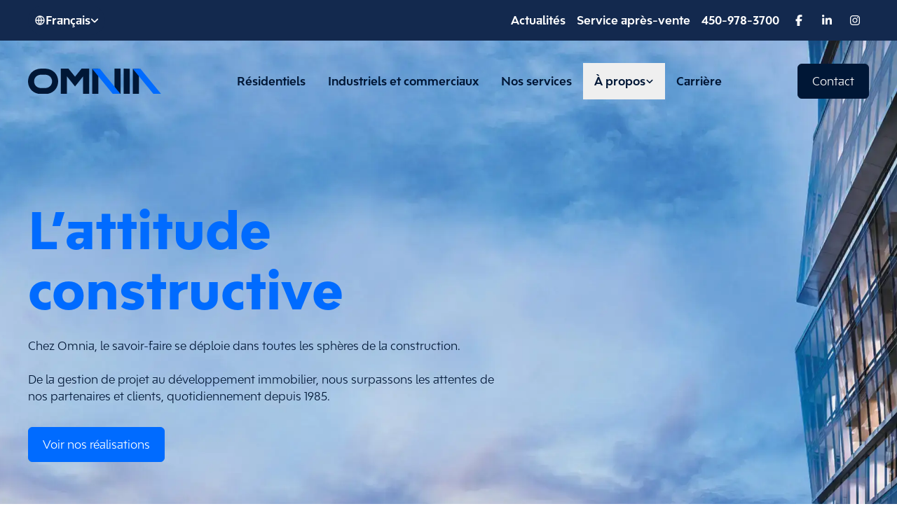

--- FILE ---
content_type: text/html; charset=UTF-8
request_url: https://www.omniatechnologies.com/
body_size: 20426
content:
<!doctype html><html lang="fr"><head>
    

<meta charset="utf-8">

  <title>Spécialiste de construction immobilière | OMNIA Technologies</title>

<meta name="description" content="OMNIA Technologies: fournisseur de services de construction, promoteur et développeur immobilier, spécialiste de gestion de projet de construction à Montréal.">

<meta property="og:locale" content="fr_CA">
<meta property="og:type" content="website">
<meta property="og:site_name" content="omniatechnologies.com">
  <meta property="og:image" content="https://www.omniatechnologies.com/hubfs/raw_assets/public/@projects/smart-growth-project/smart-growth-app/assets/images/Omnia-Technologies.jpg">



    
    

    <meta name="viewport" content="width=device-width, initial-scale=1">

    
    <meta property="og:description" content="OMNIA Technologies: fournisseur de services de construction, promoteur et développeur immobilier, spécialiste de gestion de projet de construction à Montréal.">
    <meta property="og:title" content="Spécialiste de construction immobilière | OMNIA Technologies">
    <meta name="twitter:description" content="OMNIA Technologies: fournisseur de services de construction, promoteur et développeur immobilier, spécialiste de gestion de projet de construction à Montréal.">
    <meta name="twitter:title" content="Spécialiste de construction immobilière | OMNIA Technologies">

    

    
    <style>
a.cta_button{-moz-box-sizing:content-box !important;-webkit-box-sizing:content-box !important;box-sizing:content-box !important;vertical-align:middle}.hs-breadcrumb-menu{list-style-type:none;margin:0px 0px 0px 0px;padding:0px 0px 0px 0px}.hs-breadcrumb-menu-item{float:left;padding:10px 0px 10px 10px}.hs-breadcrumb-menu-divider:before{content:'›';padding-left:10px}.hs-featured-image-link{border:0}.hs-featured-image{float:right;margin:0 0 20px 20px;max-width:50%}@media (max-width: 568px){.hs-featured-image{float:none;margin:0;width:100%;max-width:100%}}.hs-screen-reader-text{clip:rect(1px, 1px, 1px, 1px);height:1px;overflow:hidden;position:absolute !important;width:1px}
</style>

<link class="hs-async-css" rel="preload" href="https://www.omniatechnologies.com/hubfs/hub_generated/template_assets/312/202096212773/1765286942962/template_theme-overrides.min.css" as="style" onload="this.onload=null;this.rel='stylesheet'">
<noscript><link rel="stylesheet" href="https://www.omniatechnologies.com/hubfs/hub_generated/template_assets/312/202096212773/1765286942962/template_theme-overrides.min.css"></noscript>
<link rel="preload" as="style" href="https://www.omniatechnologies.com/hubfs/raw_assets/smart-growth-project/312/js_client_assets/assets/Head-oK6wsDYf.css">


<link rel="preload" as="style" href="https://www.omniatechnologies.com/hubfs/raw_assets/smart-growth-project/312/js_client_assets/assets/Header-g9d8P_Sz.css">

<link rel="preload" as="style" href="https://www.omniatechnologies.com/hubfs/raw_assets/smart-growth-project/312/js_client_assets/assets/button-BvwDgqVz.css">

<link rel="preload" as="style" href="https://www.omniatechnologies.com/hubfs/raw_assets/smart-growth-project/312/js_client_assets/assets/Media-CBKuYaoM.css">

<link rel="preload" as="style" href="https://www.omniatechnologies.com/hubfs/raw_assets/smart-growth-project/312/js_client_assets/assets/button-BvwDgqVz.css">

<link rel="preload" as="style" href="https://www.omniatechnologies.com/hubfs/raw_assets/smart-growth-project/312/js_client_assets/assets/Media-CBKuYaoM.css">

<link rel="preload" as="style" href="https://www.omniatechnologies.com/hubfs/raw_assets/smart-growth-project/312/js_client_assets/assets/index-_CZACrsT.css">

<link rel="preload" as="style" href="https://www.omniatechnologies.com/hubfs/raw_assets/smart-growth-project/312/js_client_assets/assets/button-BvwDgqVz.css">

<link rel="preload" as="style" href="https://www.omniatechnologies.com/hubfs/raw_assets/smart-growth-project/312/js_client_assets/assets/button-BvwDgqVz.css">

<link rel="preload" as="style" href="https://www.omniatechnologies.com/hubfs/raw_assets/smart-growth-project/312/js_client_assets/assets/Media-CBKuYaoM.css">

<link rel="preload" as="style" href="https://www.omniatechnologies.com/hubfs/raw_assets/smart-growth-project/312/js_client_assets/assets/button-BvwDgqVz.css">

<link rel="preload" as="style" href="https://www.omniatechnologies.com/hubfs/raw_assets/smart-growth-project/312/js_client_assets/assets/index-_CZACrsT.css">

<link rel="preload" as="style" href="https://www.omniatechnologies.com/hubfs/raw_assets/smart-growth-project/312/js_client_assets/assets/button-BvwDgqVz.css">

<link rel="preload" as="style" href="https://www.omniatechnologies.com/hubfs/raw_assets/smart-growth-project/312/js_client_assets/assets/index-_CZACrsT.css">

<link rel="preload" as="style" href="https://www.omniatechnologies.com/hubfs/raw_assets/smart-growth-project/312/js_client_assets/assets/button-BvwDgqVz.css">

<link rel="preload" as="style" href="https://www.omniatechnologies.com/hubfs/raw_assets/smart-growth-project/312/js_client_assets/assets/button-BvwDgqVz.css">

<link rel="preload" as="style" href="https://www.omniatechnologies.com/hubfs/raw_assets/smart-growth-project/312/js_client_assets/assets/Media-CBKuYaoM.css">

<link rel="preload" as="style" href="https://www.omniatechnologies.com/hubfs/raw_assets/smart-growth-project/312/js_client_assets/assets/button-BvwDgqVz.css">

<link rel="preload" as="style" href="https://www.omniatechnologies.com/hubfs/raw_assets/smart-growth-project/312/js_client_assets/assets/Media-CBKuYaoM.css">

<link rel="preload" as="style" href="https://www.omniatechnologies.com/hubfs/raw_assets/smart-growth-project/312/js_client_assets/assets/index-_CZACrsT.css">

<link rel="preload" as="style" href="https://www.omniatechnologies.com/hubfs/raw_assets/smart-growth-project/312/js_client_assets/assets/button-BvwDgqVz.css">

<link rel="preload" as="style" href="https://www.omniatechnologies.com/hubfs/raw_assets/smart-growth-project/312/js_client_assets/assets/a11y-CzhHMwT_.css">

<link rel="preload" as="style" href="https://www.omniatechnologies.com/hubfs/raw_assets/smart-growth-project/312/js_client_assets/assets/navigation-aOjAu50E.css">

<link rel="preload" as="style" href="https://www.omniatechnologies.com/hubfs/raw_assets/smart-growth-project/312/js_client_assets/assets/pagination-BoW6ihGT.css">

<link rel="preload" as="style" href="https://www.omniatechnologies.com/hubfs/raw_assets/smart-growth-project/312/js_client_assets/assets/slider-B7iHMytv.css">

<link rel="preload" as="style" href="https://www.omniatechnologies.com/hubfs/raw_assets/smart-growth-project/312/js_client_assets/assets/button-BvwDgqVz.css">

<link rel="preload" as="style" href="https://www.omniatechnologies.com/hubfs/raw_assets/smart-growth-project/312/js_client_assets/assets/index-_CZACrsT.css">

<link rel="preload" as="style" href="https://www.omniatechnologies.com/hubfs/raw_assets/smart-growth-project/312/js_client_assets/assets/button-BvwDgqVz.css">

<link rel="preload" as="style" href="https://www.omniatechnologies.com/hubfs/raw_assets/smart-growth-project/312/js_client_assets/assets/index-B6tc37CE.css">

<link rel="preload" as="style" href="https://www.omniatechnologies.com/hubfs/raw_assets/smart-growth-project/312/js_client_assets/assets/form-DzKD0GM8.css">

<style>
@font-face {
  font-family: "BwModelicaSS02";
  src: url("https://www.omniatechnologies.com/hubfs/BwModelicaSS02-Black.otf") format("opentype");
  font-display: swap;
  font-weight: 900;
}
</style>

<!-- Editor Styles -->
<style id="hs_editor_style" type="text/css">
/* HubSpot Styles (default) */
.dnd_main-row-2-padding {
  padding-top: 80px !important;
  padding-bottom: 80px !important;
  padding-left: 40px !important;
  padding-right: 40px !important;
}
.dnd_main-row-3-background-layers {
  background-image: linear-gradient(rgba(244, 244, 244, 1), rgba(244, 244, 244, 1)) !important;
  background-position: left top !important;
  background-size: auto !important;
  background-repeat: no-repeat !important;
}
.dnd_main-row-5-background-layers {
  background-image: linear-gradient(rgba(244, 244, 244, 1), rgba(244, 244, 244, 1)) !important;
  background-position: left top !important;
  background-size: auto !important;
  background-repeat: no-repeat !important;
}
.dnd_main-row-6-padding {
  padding-top: 40px !important;
  padding-bottom: 40px !important;
}
.dnd_main-row-6-background-layers {
  background-image: linear-gradient(rgba(0, 107, 255, 1), rgba(0, 107, 255, 1)) !important;
  background-position: left top !important;
  background-size: auto !important;
  background-repeat: no-repeat !important;
}
/* HubSpot Styles (mobile) */
@media (max-width: 767px) {
  .dnd_main-row-2-padding {
    padding-top: 48px !important;
    padding-bottom: 48px !important;
    padding-left: 24px !important;
    padding-right: 24px !important;
  }
  .dnd_main-row-6-padding {
    padding-top: 12px !important;
    padding-bottom: 12px !important;
  }
}
</style>
    

    
    <link rel="canonical" href="https://www.omniatechnologies.com">

<script>
  window.markerConfig = {
    project: '6834752c24aefa198a7070a8', 
    source: 'snippet'
  };

  !function(e,r,a){if(!e.__Marker){e.__Marker={};var t=[],n={__cs:t};["show","hide","isVisible","capture","cancelCapture","unload","reload","isExtensionInstalled","setReporter","clearReporter","setCustomData","on","off"].forEach(function(e){n[e]=function(){var r=Array.prototype.slice.call(arguments);r.unshift(e),t.push(r)}}),e.Marker=n;var s=r.createElement("script");s.async=1,s.src="https://edge.marker.io/latest/shim.js";var i=r.getElementsByTagName("script")[0];i.parentNode.insertBefore(s,i)}}(window,document);
</script>
<meta property="og:url" content="https://www.omniatechnologies.com">
<meta name="twitter:card" content="summary">
<meta http-equiv="content-language" content="fr">
<link rel="alternate" hreflang="en" href="https://www.omniatechnologies.com/en/">
<link rel="alternate" hreflang="fr" href="https://www.omniatechnologies.com">





<style>
  .M08-FeaturedBlogPosts .swiper-slide:first-child .c-card__media {
    overflow: hidden;
  }
</style>

    <link rel="stylesheet" href="https://www.omniatechnologies.com/hubfs/raw_assets/smart-growth-project/312/js_client_assets/assets/Head-oK6wsDYf.css">
<!--$--><meta name="generator" content="HubSpot"></head><body><div data-hs-island="true" id="island-69b3e7i1R0"><!--$--><!--/$--></div><!--/$-->
    <script type="text/javascript">
      window.__hsEnvConfig = {"hsDeployed":true,"hsEnv":"prod","hsJSRGates":["CMS:JSRenderer:SeparateIslandRenderOption","CMS:JSRenderer:CompressResponse","CMS:JSRenderer:MinifyCSS","CMS:JSRenderer:GetServerSideProps","CMS:JSRenderer:LocalProxySchemaVersion1","CMS:JSRenderer:SharedDeps"],"hublet":"na1","portalID":44266199};
      window.__hsServerPageUrl = "https:\u002F\u002Fwww.omniatechnologies.com";
      window.__hsBasePath = "\u002F";
    </script>
      
  <script type="text/javascript">
    var newIslands = [{"clientOnly":false,"hydrateOn":"load","id":"island-69b3e7i1R0","moduleId":"components\u002Fislands\u002FTokenToCSSVariables.jsx?client-entry","moduleName":"TokenToCSSVariables","priority":0,"props":{"byPass":true},"url":"https:\u002F\u002F44266199.fs1.hubspotusercontent-na1.net\u002Fhubfs\u002F44266199\u002Fraw_assets\u002Fsmart-growth-project\u002F312\u002Fjs_client_assets\u002Fassets\u002FTokenToCSSVariables-BnbglZN4.js","wrapperModuleId":"components\u002FStyledJSXRegistry.jsx?client-entry","wrapperUrl":"https:\u002F\u002F44266199.fs1.hubspotusercontent-na1.net\u002Fhubfs\u002F44266199\u002Fraw_assets\u002Fsmart-growth-project\u002F312\u002Fjs_client_assets\u002Fassets\u002FStyledJSXRegistry-BI0nQPYm.js"}];
    if (Array.isArray(window.__islands)) {
      window.__islands.push(...newIslands);
    } else {
      window.__islands = newIslands;
    }
  </script>
  <link rel="modulepreload" crossorigin href="https://static.hsappstatic.net/cms-js-static/ex/js/react/v18/react-combined.mjs">
  <script type="module" crossorigin>
    import { initConfigSingletonFromJSON, setupIslandHydration } from "https://static.hsappstatic.net/cms-js-static/ex/js/island-runtime/v1/island-runtime.mjs"
    initConfigSingletonFromJSON(window.__hsEnvConfig)
    setupIslandHydration();
  </script>
      
  
  
    <div class="body-wrapper   hs-content-id-189942579220 hs-site-page page  ">
      
        <div data-global-resource-path="@projects/smart-growth-project/smart-growth-app/templates/partials/header.hubl.html"><link rel="stylesheet" href="https://www.omniatechnologies.com/hubfs/raw_assets/smart-growth-project/312/js_client_assets/assets/Header-g9d8P_Sz.css">
<link rel="stylesheet" href="https://www.omniatechnologies.com/hubfs/raw_assets/smart-growth-project/312/js_client_assets/assets/button-BvwDgqVz.css">
<link rel="stylesheet" href="https://www.omniatechnologies.com/hubfs/raw_assets/smart-growth-project/312/js_client_assets/assets/Media-CBKuYaoM.css">
<div data-hs-island="true" id="island-0aaa62i1R0"></div>
    <script type="text/javascript">
      window.__hsEnvConfig = {"hsDeployed":true,"hsEnv":"prod","hsJSRGates":["CMS:JSRenderer:SeparateIslandRenderOption","CMS:JSRenderer:CompressResponse","CMS:JSRenderer:MinifyCSS","CMS:JSRenderer:GetServerSideProps","CMS:JSRenderer:LocalProxySchemaVersion1","CMS:JSRenderer:SharedDeps"],"hublet":"na1","portalID":44266199};
      window.__hsServerPageUrl = "https:\u002F\u002Fwww.omniatechnologies.com";
      window.__hsBasePath = "\u002F";
    </script>
      
  <script type="text/javascript">
    var newIslands = [{"clientOnly":true,"hydrateOn":"load","id":"island-0aaa62i1R0","moduleId":"components\u002Fmodules\u002F01-Header\u002Fislands\u002FHeader.jsx?client-entry","moduleName":"Header","priority":0,"props":{"fieldValues":{"buttons":{"button":[{"icons":{"option":"","suffix_icon":{"icon_set":"fontawesome-6.4.2","name":""}},"style":"c-btn--secondary","text":"Contact","url":{"no_follow":false,"open_in_new_tab":false,"rel":"","sponsored":false,"url":{"content_id":190046794037,"href":"https:\u002F\u002Fwww.omniatechnologies.com\u002Fcontact","href_with_scheme":null,"type":"CONTENT"},"user_generated_content":false}}],"cta":[],"type":"classic"},"logo":{"ariaLabel":"Retour à la page d'accueil d'Omnia","url":{"no_follow":false,"open_in_new_tab":false,"rel":"","sponsored":false,"url":{"content_id":189942579220,"href":"https:\u002F\u002Fwww.omniatechnologies.com","href_with_scheme":null,"type":"CONTENT"},"user_generated_content":false}},"navigation":{"mainMenu":[{"hasSubnav":false,"slug":"services","title":"Résidentiels","url":{"no_follow":false,"open_in_new_tab":false,"rel":"","sponsored":false,"url":{"content_id":189950055204,"href":"https:\u002F\u002Fwww.omniatechnologies.com\u002Fprojets-residentiels","href_with_scheme":null,"type":"CONTENT"},"user_generated_content":false}},{"hasSubnav":false,"slug":"services","title":"Industriels et commerciaux","url":{"no_follow":false,"open_in_new_tab":false,"rel":"","sponsored":false,"url":{"content_id":189954532249,"href":"https:\u002F\u002Fwww.omniatechnologies.com\u002Fprojets-commerciaux","href_with_scheme":null,"type":"CONTENT"},"user_generated_content":false}},{"hasSubnav":false,"slug":"services","title":"Nos services","url":{"no_follow":false,"open_in_new_tab":false,"rel":"","sponsored":false,"url":{"content_id":190037552050,"href":"https:\u002F\u002Fwww.omniatechnologies.com\u002Fservices","href_with_scheme":null,"type":"CONTENT"},"user_generated_content":false}},{"hasSubnav":true,"slug":"about","title":"À propos","url":{"no_follow":false,"open_in_new_tab":false,"rel":"","sponsored":false,"url":{"content_id":null,"href":"#item","href_with_scheme":"#item","type":"EXTERNAL"},"user_generated_content":false}},{"hasSubnav":false,"slug":"test","title":"Carrière","url":{"no_follow":false,"open_in_new_tab":false,"rel":"","sponsored":false,"url":{"content_id":190046106028,"href":"https:\u002F\u002Fwww.omniatechnologies.com\u002Fcarriere","href_with_scheme":null,"type":"CONTENT"},"user_generated_content":false}}]},"search":{"contentTypes":{"KnowledgeArticles":false,"blogPosts":true,"landingPages":false,"websitePages":true},"useCustomResultsPage":false},"subnav":[{"aside":{"content":"\u003Ch3\u003EArticle Title\u003C\u002Fh3\u003E\u003Cp\u003ELorem ipsum dolor sit amet consectetur. Quis interdum risus leo sem magna.\u003C\u002Fp\u003E","hideOnMobile":false,"media":{"embed":"","icon":"","iconColor":{"color":null,"css":"","hex":null,"opacity":null,"rgb":null,"rgba":null},"image":{"alt":"Placeholder Theme Image","height":488,"src":"https:\u002F\u002F46881821.fs1.hubspotusercontent-na1.net\u002Fhubfs\u002F46881821\u002FSmartGrowth-ClientName\u002FPlaceholders\u002Ftheme-placeholder.webp","width":940},"lottie":"","lottieSize":50,"type":"","video":""},"title":"Featured"},"asideButtons":{"button":[{"ariaLabel":"","icons":{"prefix_custom":{"alt":null,"height":null,"loading":"disabled","size_type":null,"src":"","width":null},"prefix_icon":{"icon_set":"fontawesome-6.4.2"},"suffix_custom":{"alt":null,"height":null,"loading":"disabled","size_type":null,"src":"","width":null},"suffix_icon":{"icon_set":"fontawesome-6.4.2"}},"style":"c-btn--primary","text":"Get started","url":{"no_follow":false,"open_in_new_tab":true,"rel":"noopener","sponsored":false,"url":{"content_id":null,"href":"#button","href_with_scheme":"#button","type":"EXTERNAL"},"user_generated_content":false}}],"type":"no-button"},"buttons":{"button":[{"ariaLabel":"","icons":{"prefix_custom":{"alt":null,"height":null,"loading":"disabled","size_type":null,"src":"","width":null},"prefix_icon":{"icon_set":"fontawesome-6.4.2"},"suffix_custom":{"alt":null,"height":null,"loading":"disabled","size_type":null,"src":"","width":null},"suffix_icon":{"icon_set":"fontawesome-6.4.2"}},"style":"c-btn--primary","text":"Get started","url":{"no_follow":false,"open_in_new_tab":true,"rel":"noopener","sponsored":false,"url":{"content_id":null,"href":"#button","href_with_scheme":"#button","type":"EXTERNAL"},"user_generated_content":false}}],"type":"no-button"},"columns":[{"image":{"alt":null,"height":null,"loading":"disabled","size_type":null,"src":"","width":null},"items":[{"description":"","image":{"alt":null,"height":null,"loading":"disabled","size_type":null,"src":"","width":null},"title":"Nos fondements","url":{"no_follow":false,"open_in_new_tab":false,"rel":"","sponsored":false,"url":{"content_id":190035319479,"href":"https:\u002F\u002Fwww.omniatechnologies.com\u002Fmission","href_with_scheme":null,"type":"CONTENT"},"user_generated_content":false}},{"description":"","image":{"alt":null,"height":null,"loading":"disabled","size_type":null,"src":"","width":null},"title":"Notre histoire","url":{"no_follow":false,"open_in_new_tab":false,"rel":"","sponsored":false,"url":{"content_id":190043711565,"href":"https:\u002F\u002Fwww.omniatechnologies.com\u002Fhistoire","href_with_scheme":null,"type":"CONTENT"},"user_generated_content":false}},{"description":"","image":{"alt":null,"height":null,"loading":"disabled","size_type":null,"src":"","width":null},"title":"Notre équipe","url":{"no_follow":false,"open_in_new_tab":false,"rel":"","sponsored":false,"url":{"content_id":190043718314,"href":"https:\u002F\u002Fwww.omniatechnologies.com\u002Fequipe","href_with_scheme":null,"type":"CONTENT"},"user_generated_content":false}}]}],"fullWidth":false,"hasAside":false,"slug":"about"}],"utilityBar":{"languageSwitcherPosition":"utility","show":true,"socialLinks":[{"accessibility":{"title":"Follow us on Facebook"},"account":"facebook","url":{"no_follow":false,"open_in_new_tab":true,"rel":"noopener","sponsored":false,"url":{"content_id":null,"href":"https:\u002F\u002Fwww.facebook.com\u002FOmnia-121656011284529","href_with_scheme":"https:\u002F\u002Fwww.facebook.com\u002FOmnia-121656011284529","type":"EXTERNAL"},"user_generated_content":false}},{"accessibility":{"title":"Follow us on LinkedIn"},"account":"linkedin","url":{"no_follow":false,"open_in_new_tab":true,"rel":"noopener","sponsored":false,"url":{"content_id":null,"href":"https:\u002F\u002Fwww.linkedin.com\u002Fcompany\u002Fomnia-technologies\u002F","href_with_scheme":"https:\u002F\u002Fwww.linkedin.com\u002Fcompany\u002Fomnia-technologies\u002F","type":"EXTERNAL"},"user_generated_content":false}},{"accessibility":{"title":"Follow us on Instagram"},"account":"instagram","url":{"no_follow":false,"open_in_new_tab":true,"rel":"noopener","sponsored":false,"url":{"content_id":null,"href":"https:\u002F\u002Fwww.instagram.com\u002Fomnia_technologies\u002F","href_with_scheme":"https:\u002F\u002Fwww.instagram.com\u002Fomnia_technologies\u002F","type":"EXTERNAL"},"user_generated_content":false}}],"utilityNavigation":{"utilityMenu":[{"title":"Actualités","url":{"no_follow":false,"open_in_new_tab":false,"rel":"","sponsored":false,"url":{"content_id":189945306798,"href":"https:\u002F\u002Fblog.omniatechnologies.com\u002Factualites","href_with_scheme":null,"type":"BLOG"},"user_generated_content":false}},{"title":"Service après-vente","url":{"no_follow":false,"open_in_new_tab":false,"rel":"","sponsored":false,"url":{"content_id":190046779911,"href":"https:\u002F\u002Fwww.omniatechnologies.com\u002Fcontact-sav","href_with_scheme":null,"type":"CONTENT"},"user_generated_content":false}},{"title":"450-978-3700","url":{"no_follow":false,"open_in_new_tab":true,"rel":"noopener","sponsored":false,"url":{"content_id":null,"href":"+14509783700","href_with_scheme":"tel:+14509783700","type":"PHONE_NUMBER"},"user_generated_content":false}}]}}},"hublData":{"activeLanguage":{"is_active":true,"language_code":"fr","language_display_name":"Français","localized_url":"https:\u002F\u002Fwww.omniatechnologies.com"},"globalSearch":false,"languages":[{"is_active":false,"language_code":"en","language_display_name":"English","localized_url":"https:\u002F\u002Fwww.omniatechnologies.com\u002Fen\u002F"},{"is_active":true,"language_code":"fr","language_display_name":"Français","localized_url":"https:\u002F\u002Fwww.omniatechnologies.com"}],"mainLogo":{"alt":"Omnia Technologies Logo","height":36,"loading":"lazy","src":"https:\u002F\u002F44266199.fs1.hubspotusercontent-na1.net\u002Fhubfs\u002F44266199\u002FSmartGrowth\u002Flogos\u002Flogo-omnia.svg","width":190},"searchPage":"\u002Fhs-search-results","showLanguageSwitcher":1,"stickyLogo":{},"translations":{"blog":{"all":{"description":null,"message":"Tous","placeholders":null},"authorBio":{"description":null,"message":"À propos de l'auteur","placeholders":null},"back":{"description":null,"message":"Retour aux actualités","placeholders":null},"browseBy":{"description":null,"message":"Parcourir par sujet :","placeholders":null},"dateFormat":{"description":null,"message":"%e %B %Y","placeholders":null},"noResults":{"description":null,"message":"Malheureusement, nous n'avons trouvé aucune article de blogue.","placeholders":null},"readMore":{"description":null,"message":"En savoir plus","placeholders":null},"share":{"description":null,"message":"\u003Cp class='text-center text-black mb-4'\u003E\u003Cstrong\u003EPartagez cet article\u003C\u002Fstrong\u003E\u003C\u002Fp\u003E","placeholders":null},"shareOn":{"description":null,"message":"Partager sur","placeholders":null},"writtenBy":{"description":null,"message":"Par ","placeholders":null}},"caseStudyDetail":{"attributeTitle":{"description":null,"message":"Attributs de l'étude de cas","placeholders":null},"employeeCountTitle":{"description":null,"message":"Nombre d'employés","placeholders":null},"industryTitle":{"description":null,"message":"Industrie","placeholders":null},"title":{"description":null,"message":"Récentes nouvelles de blogue (ou ressources)","placeholders":null},"websiteTitle":{"description":null,"message":"Site web","placeholders":null}},"modal":{"close":{"description":null,"message":"Fermer la fenêtre","placeholders":null}},"module":{"header":{"skipToContent":{"description":null,"message":"Passer au contenu","placeholders":null}},"hubDB":{"all":{"description":null,"message":"Tous","placeholders":null},"browseBy":{"description":null,"message":"Parcourir par","placeholders":null},"categories":{"description":null,"message":"Catégories","placeholders":null},"dates":{"description":null,"message":"Dates","placeholders":null},"details":{"description":null,"message":"Détails","placeholders":null},"filter":{"description":null,"message":"Filtre","placeholders":null},"loadMore":{"description":null,"message":"Voir plus","placeholders":null},"locations":{"description":null,"message":"Lieux","placeholders":null},"noResults":{"description":null,"message":"Il n'y a pas de résultats.","placeholders":null},"readMore":{"description":null,"message":"En lire plus","placeholders":null},"website":{"description":null,"message":"Site externe","placeholders":null}},"languageSwitcher":{"select":{"description":null,"message":"Sélectionner une langue","placeholders":null}},"pricing":{"month":{"description":null,"message":"mois","placeholders":null},"monthly":{"description":null,"message":"mensuel","placeholders":null},"recommended":{"description":null,"message":"Recommandé","placeholders":null},"year":{"description":null,"message":"an","placeholders":null},"yearly":{"description":null,"message":"annuel","placeholders":null}},"scrollspyTrigger":{"title":{"description":null,"message":"Table des matières","placeholders":null}},"search":{"ariaLabel":{"description":null,"message":"Ceci est un champ de recherche avec une fonctionnalité de suggestion automatique.","placeholders":null},"autosuggestNoResultsMessage":{"description":null,"message":"Il n'y a pas de résultats de recherche automatique pour “[[search_term]]”","placeholders":null},"autosuggestResultsMessage":{"description":null,"message":"Résultats de rechecher pour “[[search_term]]”","placeholders":null},"close":{"description":null,"message":"Fermer le champ de recherche","placeholders":null},"empty":{"description":null,"message":"Veuillez entrer un terme de recherche.","placeholders":null},"label":{"description":null,"message":"Rechercher","placeholders":null},"open":{"description":null,"message":"Ouvrir le champ de recherche","placeholders":null},"srAutosuggestResultsMessage":{"description":null,"message":"Il y a actuellement [[number_of_results]] résultats de recherche automatique pour [[search_term]].","placeholders":null},"srSearchButtonAriaLabel":{"description":null,"message":"Rechercher","placeholders":null},"srSearchFieldAriaLabel":{"description":null,"message":"Ceci est un champ de recherche avec une fonctionnalité de suggestion automatique.","placeholders":null}},"socialSharing":{"email":{"ariaLabel":{"description":null,"message":"Partager par courriel","placeholders":null},"body":{"description":null,"message":"Check out this page:","placeholders":null},"subject":{"description":null,"message":"Consultez cette page!","placeholders":null}},"facebook":{"ariaLabel":{"description":null,"message":"Partager sur Facebook","placeholders":null}},"linkedin":{"ariaLabel":{"description":null,"message":"Partager sur LinkedIn","placeholders":null}},"twitter":{"ariaLabel":{"description":null,"message":"Partager sur X","placeholders":null}}},"team":{"readMore":{"description":null,"message":"Lire la biographie","placeholders":null}}},"pagination":{"first":{"ariaLabel":{"description":null,"message":"Allez à la première page","placeholders":null}},"last":{"ariaLabel":{"description":null,"message":"Allez à la dernière page","placeholders":null}},"next":{"ariaLabel":{"description":null,"message":"Allez à la page suivante","placeholders":null},"title":{"description":null,"message":"Suivant","placeholders":null}},"page":{"ariaLabel":{"description":null,"message":"Allez à la page ","placeholders":null}},"previous":{"ariaLabel":{"description":null,"message":"Allez à la page précédente","placeholders":null},"title":{"description":null,"message":"Précédent","placeholders":null}}},"projectDetail":{"contactTitle":{"description":null,"message":"Intéressé ? \u003Cem\u003EContactez-nous !\u003C\u002Fem\u003E","placeholders":null},"formID":{"description":null,"message":"27128322-d95c-4ef4-bf2c-345aeba9c554","placeholders":null},"return":{"description":null,"message":"Retour aux projets","placeholders":null},"returnID":{"description":null,"message":"189950055204","placeholders":null}},"resourceDetail":{"all":{"description":null,"message":"Explorez toutes les ressources","placeholders":null},"share":{"description":null,"message":"\u003Cp class='text-center text-black mb-4'\u003E\u003Cstrong\u003EPartagez cette ressource\u003C\u002Fstrong\u003E\u003C\u002Fp\u003E","placeholders":null},"title":{"description":null,"message":"Ressources récentes","placeholders":null}},"slider":{"next":{"description":null,"message":"Diapositive suivante","placeholders":null},"previous":{"description":null,"message":"Diapositive précédente","placeholders":null}},"system":{"emailPlaceholder":{"description":null,"message":"courriel@exemple.com","placeholders":null},"error":{"back":{"description":null,"message":"Retour à la page d'accueil","placeholders":null},"heading":{"description":null,"message":"\u003Ch1\u003EPage non trouvée.\u003C\u002Fh1\u003E","placeholders":null},"title":{"description":null,"message":"Erreur 404 | Page non trouvée","placeholders":null}},"membership":{"contactAdmin":{"description":null,"message":"Contactez l'administrateur","placeholders":null},"login":{"intro":{"description":null,"message":"\u003Ch1\u003EConnectez-vous pour voir cette page\u003C\u002Fh1\u003E\u003Cp\u003ECette page n'est accessible qu'aux personnes autorisées à y accéder.\u003C\u002Fp\u003E","placeholders":null},"label":{"description":null,"message":"Courriel","placeholders":null},"submit":{"description":null,"message":"Se connecter","placeholders":null},"title":{"description":null,"message":"Adhésion | Se connecter","placeholders":null}},"register":{"intro":{"description":null,"message":"\u003Ch1\u003EBienvenu!\u003C\u002Fh1\u003E\u003Cp\u003EConfigurez votre mot de passe pour vous connecter et voir le contenu auquel vous avez maintenant accès.\u003C\u002Fp\u003E","placeholders":null},"title":{"description":null,"message":"Adhésion | Enregistrement","placeholders":null}},"resetPassword":{"intro":{"description":null,"message":"\u003Ch1\u003ERéinitialisez votre mot de passe\u003C\u002Fh1\u003E\u003Cp\u003EEntrer un nouveau mot de passe.\u003C\u002Fp\u003E","placeholders":null},"title":{"description":null,"message":"Adhésion | Réinitialiser le mot de passe","placeholders":null}},"resetRequest":{"intro":{"description":null,"message":"\u003Ch1\u003ERéinitialisez votre mot de passe\u003C\u002Fh1\u003E\u003Cp\u003EÀ quelle adresse courriel devons-nous envoyer un courriel de réinitialisation de mot de passe ?\u003C\u002Fp\u003E","placeholders":null},"send":{"description":null,"message":"Envoyer un courriel de réinitialisation","placeholders":null},"title":{"description":null,"message":"Adhésion | Demande de réinitialisation du mot de passe","placeholders":null}},"trouble":{"description":null,"message":"Des problèmes?","placeholders":null}},"password":{"confirm":{"description":null,"message":"Confirmez le mot de passe","placeholders":null},"error":{"description":null,"message":"Mot de passe erroné, veuillez réessayer.","placeholders":null},"rememberMe":{"description":null,"message":"Se souvenir de moi","placeholders":null},"required":{"description":null,"message":"Mot de passe requis","placeholders":null},"reset":{"description":null,"message":"Mot de passe oublié?","placeholders":null},"save":{"description":null,"message":"Enregistrer le mot de passe","placeholders":null},"submit":{"description":null,"message":"Envoyer","placeholders":null},"title":{"description":null,"message":"Mot de passe","placeholders":null}},"private":{"heading":{"description":null,"message":"\u003Ch1\u003EMot de passe requis\u003C\u002Fh1\u003E\u003Cp\u003EVeuillez entrer le mot de passe requis pour afficher cette page.\u003C\u002Fp\u003E","placeholders":null},"title":{"description":null,"message":"Cette page est privée | Entrer le mot de passe","placeholders":null}},"search":{"for":{"description":null,"message":"Résultats de recherche pour","placeholders":null},"title":{"description":null,"message":"Résultats de recherche","placeholders":null}},"serverError":{"heading":{"description":null,"message":"\u003Ch1\u003EQuelque chose ne va pas\u003C\u002Fh1\u003E\u003Cp\u003EDésolé, une erreur de serveur interne s'est produite. Mais n'ayez crainte, nous sommes sur l'affaire !\u003C\u002Fp\u003E","placeholders":null},"title":{"description":null,"message":"Erreur 500 | Erreur interne du serveur","placeholders":null}},"subscription":{"confirmation":{"description":null,"message":"Confirmer les abonnements","placeholders":null},"title":{"description":null,"message":"Préférences d'abonnement","placeholders":null}},"unsubscribe":{"helpText":{"description":null,"message":"\u003Csmall style=\"font-size: 16px;display: block;margin-bottom: 1.5rem;\"\u003EMerci de nous indiquer votre adresse courriel afin de procéder au désabonnement.\u003C\u002Fsmall\u003EVotre adresse courriel:","placeholders":null},"title":{"description":null,"message":"Désabonnement","placeholders":null}}}},"transparentHeader":true},"hublParameters":{"child_css":{},"css":{},"field_types":{"buttons":"group","logo":"group","navigation":"group","search":"group","subnav":"group","utilityBar":"group"},"label":"01-Header","module_id":189859214603,"no_wrapper":true,"overrideable":false,"path":"@projects\u002Fsmart-growth-project\u002Fsmart-growth-app\u002Fcomponents\u002Fmodules\u002F01-Header","smart_type":"NOT_SMART","tag":"module","type":"module","wrap_field_tag":"div"}},"resolvedDataDependencies":{},"supplementalFieldValues":{"buttons":{"button":[{"icons":{"option":{},"suffix_icon":{"type":"icon","value":{}}},"style":{},"text":{},"url":{}}],"cta":[],"type":{}},"logo":{"ariaLabel":{},"url":{}},"navigation":{"mainMenu":[{"hasSubnav":{},"slug":{},"title":{},"url":{}},{"hasSubnav":{},"slug":{},"title":{},"url":{}},{"hasSubnav":{},"slug":{},"title":{},"url":{}},{"hasSubnav":{},"slug":{},"title":{},"url":{}},{"hasSubnav":{},"slug":{},"title":{},"url":{}}]},"search":{"contentTypes":{"KnowledgeArticles":{},"blogPosts":{},"landingPages":{},"websitePages":{}},"useCustomResultsPage":{}},"subnav":[{"aside":{"content":{"type":"richtext","value":{"content":"\u003Ch3\u003EArticle Title\u003C\u002Fh3\u003E\u003Cp\u003ELorem ipsum dolor sit amet consectetur. Quis interdum risus leo sem magna.\u003C\u002Fp\u003E"}},"hideOnMobile":{},"media":{"embed":{},"icon":{"type":"icon","value":{}},"iconColor":{},"image":{},"lottie":{},"lottieSize":{},"type":{},"video":{}},"title":{}},"asideButtons":{"button":[{"ariaLabel":{},"icons":{"prefix_custom":{},"prefix_icon":{"type":"icon","value":{}},"suffix_custom":{},"suffix_icon":{"type":"icon","value":{}}},"style":{},"text":{},"url":{}}],"type":{}},"buttons":{"button":[{"ariaLabel":{},"icons":{"prefix_custom":{},"prefix_icon":{"type":"icon","value":{}},"suffix_custom":{},"suffix_icon":{"type":"icon","value":{}}},"style":{},"text":{},"url":{}}],"type":{}},"columns":[{"image":{},"items":[{"description":{},"image":{},"title":{},"url":{}},{"description":{},"image":{},"title":{},"url":{}},{"description":{},"image":{},"title":{},"url":{}}]}],"fullWidth":{},"hasAside":{},"slug":{}}],"utilityBar":{"languageSwitcherPosition":{},"show":{},"socialLinks":[{"accessibility":{"title":{}},"account":{},"url":{}},{"accessibility":{"title":{}},"account":{},"url":{}},{"accessibility":{"title":{}},"account":{},"url":{}}],"utilityNavigation":{"utilityMenu":[{"title":{},"url":{}},{"title":{},"url":{}},{"title":{},"url":{}}]}}},"url":"https:\u002F\u002F44266199.fs1.hubspotusercontent-na1.net\u002Fhubfs\u002F44266199\u002Fraw_assets\u002Fsmart-growth-project\u002F312\u002Fjs_client_assets\u002Fassets\u002FHeader-GnJawFVB.js"}];
    if (Array.isArray(window.__islands)) {
      window.__islands.push(...newIslands);
    } else {
      window.__islands = newIslands;
    }
  </script>
  <link rel="modulepreload" crossorigin href="https://static.hsappstatic.net/cms-js-static/ex/js/react/v18/react-combined.mjs">
  <script type="module" crossorigin>
    import { initConfigSingletonFromJSON, setupIslandHydration } from "https://static.hsappstatic.net/cms-js-static/ex/js/island-runtime/v1/island-runtime.mjs"
    initConfigSingletonFromJSON(window.__hsEnvConfig)
    setupIslandHydration();
  </script>
      </div>
      

      <main id="main-content" class="page__main">
        
  <div class="container-fluid">
<div class="row-fluid-wrapper">
<div class="row-fluid">
<div class="span12 widget-span widget-type-cell " style="" data-widget-type="cell" data-x="0" data-w="12">

<div class="row-fluid-wrapper row-depth-1 row-number-1 dnd-section">
<div class="row-fluid ">
<div class="span12 widget-span widget-type-cell dnd-column" style="" data-widget-type="cell" data-x="0" data-w="12">

<div class="row-fluid-wrapper row-depth-1 row-number-2 dnd-row">
<div class="row-fluid ">
<div class="span12 widget-span widget-type-custom_widget dnd-module" style="" data-widget-type="custom_widget" data-x="0" data-w="12">
<div id="hs_cos_wrapper_widget_1746799443115" class="hs_cos_wrapper hs_cos_wrapper_widget hs_cos_wrapper_type_module" style="" data-hs-cos-general-type="widget" data-hs-cos-type="module"><link rel="stylesheet" href="https://www.omniatechnologies.com/hubfs/raw_assets/smart-growth-project/312/js_client_assets/assets/button-BvwDgqVz.css">
<link rel="stylesheet" href="https://www.omniatechnologies.com/hubfs/raw_assets/smart-growth-project/312/js_client_assets/assets/Media-CBKuYaoM.css">
<section class="showcase-container"><div class="c-badge hs-search-hidden relative"><div class="c-ribbon absolute top-0 left-6 rounded-md text-18 flex align-center z-50 font-semibold text-white bg-greys-700 shadow-300 py-1 px-4 text-nowrap"><span>11-HeroFull</span></div></div><div class="c-module-base M11-HeroFull flex flex-col relative h-dvh overflow-hidden" data-hero="true"><div class="c-badge hs-search-hidden relative"><div class="c-ribbon absolute top-0 left-6 rounded-md text-18 flex align-center z-50 font-semibold text-white bg-greys-700 shadow-300 py-1 px-4 text-nowrap"><span>11-HeroFull</span></div></div><picture class="absolute top-0 aspect-video object-cover w-full h-full"><source media="(min-width: 37.5em)" srcSet="https://44266199.fs1.hubspotusercontent-na1.net/hubfs/44266199/SmartGrowth/Enticy_Closeup_Tower.webp?width=600&amp;height=275 1024w,https://44266199.fs1.hubspotusercontent-na1.net/hubfs/44266199/SmartGrowth/Enticy_Closeup_Tower.webp?width=900&amp;height=413 768w,https://44266199.fs1.hubspotusercontent-na1.net/hubfs/44266199/SmartGrowth/Enticy_Closeup_Tower.webp?width=432&amp;height=198 320w" srcset="https://www.omniatechnologies.com/hs-fs/hubfs/SmartGrowth/Enticy_Closeup_Tower.webp?width=600&amp;height=275 1024w, https://www.omniatechnologies.com/hs-fs/hubfs/SmartGrowth/Enticy_Closeup_Tower.webp?width=900&amp;height=413 768w, https://www.omniatechnologies.com/hs-fs/hubfs/SmartGrowth/Enticy_Closeup_Tower.webp?width=432&amp;height=198 320w"><img src="https://www.omniatechnologies.com/hs-fs/hubfs/SmartGrowth/Enticy_Closeup_Tower.webp?width=432&amp;height=198&amp;name=Enticy_Closeup_Tower.webp" alt="Enticy_Closeup_Tower" width="432" height="198" class="img-responsive object-cover !h-full rounded-none" loading="lazy" srcset="https://www.omniatechnologies.com/hs-fs/hubfs/SmartGrowth/Enticy_Closeup_Tower.webp?width=216&amp;height=99&amp;name=Enticy_Closeup_Tower.webp 216w, https://www.omniatechnologies.com/hs-fs/hubfs/SmartGrowth/Enticy_Closeup_Tower.webp?width=432&amp;height=198&amp;name=Enticy_Closeup_Tower.webp 432w, https://www.omniatechnologies.com/hs-fs/hubfs/SmartGrowth/Enticy_Closeup_Tower.webp?width=648&amp;height=297&amp;name=Enticy_Closeup_Tower.webp 648w, https://www.omniatechnologies.com/hs-fs/hubfs/SmartGrowth/Enticy_Closeup_Tower.webp?width=864&amp;height=396&amp;name=Enticy_Closeup_Tower.webp 864w, https://www.omniatechnologies.com/hs-fs/hubfs/SmartGrowth/Enticy_Closeup_Tower.webp?width=1080&amp;height=495&amp;name=Enticy_Closeup_Tower.webp 1080w, https://www.omniatechnologies.com/hs-fs/hubfs/SmartGrowth/Enticy_Closeup_Tower.webp?width=1296&amp;height=594&amp;name=Enticy_Closeup_Tower.webp 1296w" sizes="(max-width: 432px) 100vw, 432px"></picture><div class="absolute z-1 inset-0 opacity-0 bg-white"></div><div class="c-container py-6 md:py-20 flex items-center grow relative z-20"><div class="M11-HeroFull__grid w-full @container/grid"><div class="M11-HeroFull__grid__inner grid gap-8 @3xl/grid:gap-10 items-center w-full grid-cols-12 justify-start"><div class="col-span-full bg-white-75 md:bg-transparent px-4 md:px-0 py-8 md:col-span-8 lg:col-span-7 xl:col-span-6"><hgroup class="c-headline"><h1 class="text-start c-heading c-heading--100 text-blue text-72 font-extrabold">L’attitude constructive</h1></hgroup><div class="text-start c-typography mt-6 text-navy"><p>Chez Omnia, le savoir-faire se déploie dans toutes les sphères de la construction.</p>
<p>De la gestion de projet au développement immobilier, nous surpassons les attentes de nos partenaires et clients, quotidiennement depuis 1985.</p></div><div class="c-btn-container flex flex-col xs:flex-row xs:items-center flex-wrap gap-4 md:gap-8 xl:gap-12 justify-start mt-8"><a class="c-btn" href="https://www.omniatechnologies.com/projets-residentiels" target="" rel=""><span class="c-btn__label">Voir nos réalisations</span></a></div></div></div></div></div></div></section>
    <script type="text/javascript">
      window.__hsEnvConfig = {"hsDeployed":true,"hsEnv":"prod","hsJSRGates":["CMS:JSRenderer:SeparateIslandRenderOption","CMS:JSRenderer:CompressResponse","CMS:JSRenderer:MinifyCSS","CMS:JSRenderer:GetServerSideProps","CMS:JSRenderer:LocalProxySchemaVersion1","CMS:JSRenderer:SharedDeps"],"hublet":"na1","portalID":44266199};
      window.__hsServerPageUrl = "https:\u002F\u002Fwww.omniatechnologies.com";
      window.__hsBasePath = "\u002F";
    </script>
      </div>

</div><!--end widget-span -->
</div><!--end row-->
</div><!--end row-wrapper -->

</div><!--end widget-span -->
</div><!--end row-->
</div><!--end row-wrapper -->

<div class="row-fluid-wrapper row-depth-1 row-number-3 dnd-section">
<div class="row-fluid ">
<div class="span12 widget-span widget-type-cell dnd-column" style="" data-widget-type="cell" data-x="0" data-w="12">

<div class="row-fluid-wrapper row-depth-1 row-number-4 dnd-row">
<div class="row-fluid ">
<div class="span12 widget-span widget-type-custom_widget dnd-module" style="" data-widget-type="custom_widget" data-x="0" data-w="12">
<div id="hs_cos_wrapper_widget_1746802099037" class="hs_cos_wrapper hs_cos_wrapper_widget hs_cos_wrapper_type_module" style="" data-hs-cos-general-type="widget" data-hs-cos-type="module"><section class="showcase-container"><div class="c-badge hs-search-hidden relative"><div class="c-ribbon absolute top-0 left-6 rounded-md text-18 flex align-center z-50 font-semibold text-white bg-greys-700 shadow-300 py-1 px-4 text-nowrap"><span>100-FloatingBackground</span></div></div><div class="c-module-base M100-FloatingBackground absolute inset-0 w-full h-full z-1 pointer-events-none hidden sm:flex"><div class="c-container flex justify-end items-start"><img class="max-w-20 md:max-w-44 -translate-y-1/2" src="https://www.omniatechnologies.com/hubfs/raw_assets/smart-growth-project/312/js_client_assets/assets/diagonal-lines-hPsRAMcq.svg" alt="Background Image" width="278" height="165"></div></div></section>
    <script type="text/javascript">
      window.__hsEnvConfig = {"hsDeployed":true,"hsEnv":"prod","hsJSRGates":["CMS:JSRenderer:SeparateIslandRenderOption","CMS:JSRenderer:CompressResponse","CMS:JSRenderer:MinifyCSS","CMS:JSRenderer:GetServerSideProps","CMS:JSRenderer:LocalProxySchemaVersion1","CMS:JSRenderer:SharedDeps"],"hublet":"na1","portalID":44266199};
      window.__hsServerPageUrl = "https:\u002F\u002Fwww.omniatechnologies.com";
      window.__hsBasePath = "\u002F";
    </script>
      </div>

</div><!--end widget-span -->
</div><!--end row-->
</div><!--end row-wrapper -->

<div class="row-fluid-wrapper row-depth-1 row-number-5 dnd-row">
<div class="row-fluid ">
<div class="span12 widget-span widget-type-custom_widget dnd-module" style="" data-widget-type="custom_widget" data-x="0" data-w="12">
<div id="hs_cos_wrapper_widget_1746802092386" class="hs_cos_wrapper hs_cos_wrapper_widget hs_cos_wrapper_type_module" style="" data-hs-cos-general-type="widget" data-hs-cos-type="module"><link rel="stylesheet" href="https://www.omniatechnologies.com/hubfs/raw_assets/smart-growth-project/312/js_client_assets/assets/index-_CZACrsT.css">
<link rel="stylesheet" href="https://www.omniatechnologies.com/hubfs/raw_assets/smart-growth-project/312/js_client_assets/assets/button-BvwDgqVz.css">
<section class="showcase-container"><div class="c-badge hs-search-hidden relative"><div class="c-ribbon absolute top-0 left-6 rounded-md text-18 flex align-center z-50 font-semibold text-white bg-greys-700 shadow-300 py-1 px-4 text-nowrap"><span>18-ContentGroup</span></div></div><div class="c-module-base M18-ContentGroup py-6 md:py-20"><div class="c-container"><div class="M18-ContentGroup__grid w-full @container/grid"><div class="M18-ContentGroup__grid__inner grid gap-8 @3xl/grid:gap-10 grid-cols-12 justify-start items-start"><div class="col-span-full md:col-span-10 lg:col-span-8 md:col-start-2 lg:col-start-3"><hgroup class="c-headline"><h2 class="text-center c-heading c-heading--200 text-navy text-72 font-extrabold">Des projets <em>à la hauteur</em></h2></hgroup></div></div></div></div></div></section>
    <script type="text/javascript">
      window.__hsEnvConfig = {"hsDeployed":true,"hsEnv":"prod","hsJSRGates":["CMS:JSRenderer:SeparateIslandRenderOption","CMS:JSRenderer:CompressResponse","CMS:JSRenderer:MinifyCSS","CMS:JSRenderer:GetServerSideProps","CMS:JSRenderer:LocalProxySchemaVersion1","CMS:JSRenderer:SharedDeps"],"hublet":"na1","portalID":44266199};
      window.__hsServerPageUrl = "https:\u002F\u002Fwww.omniatechnologies.com";
      window.__hsBasePath = "\u002F";
    </script>
      </div>

</div><!--end widget-span -->
</div><!--end row-->
</div><!--end row-wrapper -->

<div class="row-fluid-wrapper row-depth-1 row-number-6 dnd-row">
<div class="row-fluid ">
<div class="span12 widget-span widget-type-custom_widget dnd-module" style="" data-widget-type="custom_widget" data-x="0" data-w="12">
<div id="hs_cos_wrapper_widget_1749479881371" class="hs_cos_wrapper hs_cos_wrapper_widget hs_cos_wrapper_type_module" style="" data-hs-cos-general-type="widget" data-hs-cos-type="module"><link rel="stylesheet" href="https://www.omniatechnologies.com/hubfs/raw_assets/smart-growth-project/312/js_client_assets/assets/button-BvwDgqVz.css">
<link rel="stylesheet" href="https://www.omniatechnologies.com/hubfs/raw_assets/smart-growth-project/312/js_client_assets/assets/Media-CBKuYaoM.css">
<section class="showcase-container"><div class="c-badge hs-search-hidden relative"><div class="c-ribbon absolute top-0 left-6 rounded-md text-18 flex align-center z-50 font-semibold text-white bg-greys-700 shadow-300 py-1 px-4 text-nowrap"><span>20-CtaCards</span></div></div><div class="c-module-base M20-CtaCards"><div class="c-container"><div data-hs-island="true" id="island-ff4f05i1Ra"></div></div></div></section>
    <script type="text/javascript">
      window.__hsEnvConfig = {"hsDeployed":true,"hsEnv":"prod","hsJSRGates":["CMS:JSRenderer:SeparateIslandRenderOption","CMS:JSRenderer:CompressResponse","CMS:JSRenderer:MinifyCSS","CMS:JSRenderer:GetServerSideProps","CMS:JSRenderer:LocalProxySchemaVersion1","CMS:JSRenderer:SharedDeps"],"hublet":"na1","portalID":44266199};
      window.__hsServerPageUrl = "https:\u002F\u002Fwww.omniatechnologies.com";
      window.__hsBasePath = "\u002F";
    </script>
      
  <script type="text/javascript">
    var newIslands = [{"clientOnly":true,"hydrateOn":"load","id":"island-ff4f05i1Ra","moduleId":"components\u002Fmodules\u002F20-CtaCards\u002Fislands\u002FDynamicCardLoad.jsx?client-entry","moduleName":"DynamicCardLoad","priority":0,"props":{"fieldValues":{"cards":[{"buttons":{"button":[{"icons":{"option":"default","suffix_icon":{"icon_set":"fontawesome-6.4.2","name":"Arrow Right","type":"SOLID","unicode":"f061"}},"style":"c-btn--link","text":"Voir le projet","url":{"no_follow":false,"open_in_new_tab":true,"rel":"noopener","sponsored":false,"url":{"content_id":null,"href":"https:\u002F\u002Fwww.baltcondos.com\u002F?__hstc=52634999.88e97080cdfc2b7570204500874973aa.1761591347846.1762964471630.1762973006915.9&__hssc=52634999.2.1762973006915&__hsfp=1990119875","href_with_scheme":"https:\u002F\u002Fwww.baltcondos.com\u002F?__hstc=52634999.88e97080cdfc2b7570204500874973aa.1761591347846.1762964471630.1762973006915.9&__hssc=52634999.2.1762973006915&__hsfp=1990119875","type":"EXTERNAL"},"user_generated_content":false}}],"type":"fake-button"},"content":{"text":"\u003Cp\u003E\u003Cspan\u003ELe BALT\u003C\u002Fspan\u003E\u003Cstrong\u003E&nbsp;\u003C\u002Fstrong\u003E\u003Cspan\u003Ese déploie sur 15 étages, offrant un total de 131 appartements&nbsp;méticuleusement conçus pour répondre aux exigences de la vie urbaine moderne.&nbsp;\u003C\u002Fspan\u003E\u003C\u002Fp\u003E"},"media":{"image":{"alt":"BALT","height":500,"max_height":500,"max_width":1200,"size_type":"auto_custom_max","src":"https:\u002F\u002F44266199.fs1.hubspotusercontent-na1.net\u002Fhubfs\u002F44266199\u002FBALT.png","width":1200},"type":"image"},"subtitleGroup":{"content":""},"titleGroup":{"content":"LE BALT","headingTag":"h3"},"uptitleGroup":{"content":""}},{"buttons":{"button":[{"icons":{"option":"default","suffix_icon":{"icon_set":"fontawesome-6.4.2","name":"Arrow Right","type":"SOLID","unicode":"f061"}},"style":"c-btn--link","text":"Voir le projet","url":{"no_follow":false,"open_in_new_tab":true,"rel":"noopener","sponsored":false,"url":{"content_id":null,"href":"https:\u002F\u002F300young.ca\u002F?__hstc=52634999.88e97080cdfc2b7570204500874973aa.1761591347846.1762964471630.1762973006915.9&__hssc=52634999.5.1762973006915&__hsfp=1990119875#contact","href_with_scheme":"https:\u002F\u002F300young.ca\u002F?__hstc=52634999.88e97080cdfc2b7570204500874973aa.1761591347846.1762964471630.1762973006915.9&__hssc=52634999.5.1762973006915&__hsfp=1990119875#contact","type":"EXTERNAL"},"user_generated_content":false}}],"type":"fake-button"},"content":{"text":"\u003Cp\u003E\u003Cspan\u003EDéveloppement d’un projet immobilier distinctif en dialogue avec l’édifice d’origine. Situé près du centre-ville, en plein cœur du quartier Griffintown et à deux pas de l’ETS, le 300 Young est une adresse incontournable.\u003C\u002Fspan\u003E\u003C\u002Fp\u003E"},"media":{"image":{"alt":"300 Y","height":500,"max_height":500,"max_width":1200,"size_type":"auto_custom_max","src":"https:\u002F\u002F44266199.fs1.hubspotusercontent-na1.net\u002Fhubfs\u002F44266199\u002F300%20Y.png","width":1200},"type":"image"},"subtitleGroup":{"content":""},"titleGroup":{"content":"300 YOUNG","headingTag":"h3"},"uptitleGroup":{"content":""}},{"buttons":{"button":[{"icons":{"option":"default","suffix_icon":{"icon_set":"fontawesome-6.4.2","name":"Arrow Right","type":"SOLID","unicode":"f061"}},"style":"c-btn--link","text":"Voir le projet","url":{"no_follow":false,"open_in_new_tab":false,"rel":"","sponsored":false,"url":{"content_id":null,"href":"https:\u002F\u002Fwww.omniatechnologies.com\u002Fprojets-residentiels\u002Fcluza","href_with_scheme":"https:\u002F\u002Fwww.omniatechnologies.com\u002Fprojets-residentiels\u002Fcluza","type":"EXTERNAL"},"user_generated_content":false}}],"type":"fake-button"},"content":{"text":"\u003Cp\u003E\u003Cspan\u003EAdjacent au canal Lachine, au site archéologique de la pointe-des- seigneurs et à la piste cyclable, ce projet situé à Griffintown vous subjuguera, par son emplacement et son architecture en harmonie avec le quartier.\u003C\u002Fspan\u003E\u003C\u002Fp\u003E"},"media":{"image":{"alt":"CLUZA","height":500,"max_height":500,"max_width":1200,"size_type":"auto_custom_max","src":"https:\u002F\u002F44266199.fs1.hubspotusercontent-na1.net\u002Fhubfs\u002F44266199\u002FCLUZA.png","width":1200},"type":"image"},"subtitleGroup":{"content":""},"titleGroup":{"content":"CLUZA","headingTag":"h3"},"uptitleGroup":{"content":""}},{"buttons":{"button":[{"ariaLabel":"","icons":{"option":"default","prefix_custom":{"alt":null,"height":null,"loading":"disabled","size_type":null,"src":"","width":null},"prefix_icon":{"icon_set":"fontawesome-6.4.2"},"suffix_custom":{"alt":null,"height":null,"loading":"disabled","size_type":null,"src":"","width":null},"suffix_icon":{"icon_set":"fontawesome-6.4.2","name":"Arrow Right","type":"SOLID","unicode":"f061"}},"style":"c-btn--link","text":"Voir le projet","url":{"no_follow":false,"open_in_new_tab":false,"rel":"","sponsored":false,"url":{"content_id":null,"href":"https:\u002F\u002Fwww.omniatechnologies.com\u002Fprojets-residentiels\u002Fsilo","href_with_scheme":"https:\u002F\u002Fwww.omniatechnologies.com\u002Fprojets-residentiels\u002Fsilo","type":"EXTERNAL"},"user_generated_content":false}}],"type":"fake-button"},"content":{"text":"\u003Cp\u003E&nbsp;Ce terrain stratégiquement situé à Griffintown Ouest accueillera un projet locatif avec un accès direct au canal Lachine.&nbsp;\u003C\u002Fp\u003E"},"media":{"embed":"","icon":"","iconColor":"#000000","iconWidth":50,"image":{"alt":"SILO","height":500,"max_height":500,"max_width":1200,"size_type":"auto_custom_max","src":"https:\u002F\u002F44266199.fs1.hubspotusercontent-na1.net\u002Fhubfs\u002F44266199\u002FSILO.png","width":1200},"lottie":"","lottieSize":50,"type":"image","video":""},"subtitleGroup":{"headingTag":"p"},"titleGroup":{"content":"LE SILO","headingTag":"h3"},"uptitleGroup":{"headingTag":"p"}}],"styles":{"cards":{"alignment":{"css":"","horizontal_align":"LEFT","vertical_align":null},"box":{"colorChoice":"greys","colorLevel":"50","fullWidthImage":true},"boxed":true,"content":{"colorChoice":"navy","colorLevel":"900"},"hover":{"backgroundColor":{"colorChoice":"greys","colorLevel":"50"},"color":{"colorChoice":"navy","colorLevel":"900"}},"inline":false,"maxWidth":25,"subtitle":{"colorChoice":"greys","colorLevel":"900","fontSize":"20","fontWeight":"extrabold"},"title":{"colorChoice":"navy","colorLevel":"900","fontSize":"30","fontWeight":"extrabold"},"uptitle":{"colorChoice":"navy","colorLevel":"900","fontSize":"18","fontWeight":"normal"}},"layout":{"fullWidth":false,"grid":{"large":2,"medium":2,"small":1},"verticalSpacing":true}}},"name":"M20-CtaCards"},"supplementalFieldValues":{"cards":[{"buttons":{"button":[{"icons":{"option":{},"suffix_icon":{"type":"icon","value":{"aliases":[],"altIconName":"arrow-right","categories":[],"icon_set":"fontawesome-6.4.2","name":"Arrow Right","styles":["SOLID"],"svg":{"SOLID":"M438.6 278.6c12.5-12.5 12.5-32.8 0-45.3l-160-160c-12.5-12.5-32.8-12.5-45.3 0s-12.5 32.8 0 45.3L338.8 224 32 224c-17.7 0-32 14.3-32 32s14.3 32 32 32l306.7 0L233.4 393.4c-12.5 12.5-12.5 32.8 0 45.3s32.8 12.5 45.3 0l160-160z"},"type":"SOLID","unicode":"f061","viewPort":[0,0,448,512]}}},"style":{},"text":{},"url":{}}],"type":{}},"content":{"text":{"type":"richtext","value":{"content":"\u003Cp\u003E\u003Cspan\u003ELe BALT\u003C\u002Fspan\u003E\u003Cstrong\u003E&nbsp;\u003C\u002Fstrong\u003E\u003Cspan\u003Ese déploie sur 15 étages, offrant un total de 131 appartements&nbsp;méticuleusement conçus pour répondre aux exigences de la vie urbaine moderne.&nbsp;\u003C\u002Fspan\u003E\u003C\u002Fp\u003E"}}},"media":{"image":{},"type":{}},"subtitleGroup":{"content":{}},"titleGroup":{"content":{},"headingTag":{}},"uptitleGroup":{"content":{}}},{"buttons":{"button":[{"icons":{"option":{},"suffix_icon":{"type":"icon","value":{"aliases":[],"altIconName":"arrow-right","categories":[],"icon_set":"fontawesome-6.4.2","name":"Arrow Right","styles":["SOLID"],"svg":{"SOLID":"M438.6 278.6c12.5-12.5 12.5-32.8 0-45.3l-160-160c-12.5-12.5-32.8-12.5-45.3 0s-12.5 32.8 0 45.3L338.8 224 32 224c-17.7 0-32 14.3-32 32s14.3 32 32 32l306.7 0L233.4 393.4c-12.5 12.5-12.5 32.8 0 45.3s32.8 12.5 45.3 0l160-160z"},"type":"SOLID","unicode":"f061","viewPort":[0,0,448,512]}}},"style":{},"text":{},"url":{}}],"type":{}},"content":{"text":{"type":"richtext","value":{"content":"\u003Cp\u003E\u003Cspan\u003EDéveloppement d’un projet immobilier distinctif en dialogue avec l’édifice d’origine. Situé près du centre-ville, en plein cœur du quartier Griffintown et à deux pas de l’ETS, le 300 Young est une adresse incontournable.\u003C\u002Fspan\u003E\u003C\u002Fp\u003E"}}},"media":{"image":{},"type":{}},"subtitleGroup":{"content":{}},"titleGroup":{"content":{},"headingTag":{}},"uptitleGroup":{"content":{}}},{"buttons":{"button":[{"icons":{"option":{},"suffix_icon":{"type":"icon","value":{"aliases":[],"altIconName":"arrow-right","categories":[],"icon_set":"fontawesome-6.4.2","name":"Arrow Right","styles":["SOLID"],"svg":{"SOLID":"M438.6 278.6c12.5-12.5 12.5-32.8 0-45.3l-160-160c-12.5-12.5-32.8-12.5-45.3 0s-12.5 32.8 0 45.3L338.8 224 32 224c-17.7 0-32 14.3-32 32s14.3 32 32 32l306.7 0L233.4 393.4c-12.5 12.5-12.5 32.8 0 45.3s32.8 12.5 45.3 0l160-160z"},"type":"SOLID","unicode":"f061","viewPort":[0,0,448,512]}}},"style":{},"text":{},"url":{}}],"type":{}},"content":{"text":{"type":"richtext","value":{"content":"\u003Cp\u003E\u003Cspan\u003EAdjacent au canal Lachine, au site archéologique de la pointe-des- seigneurs et à la piste cyclable, ce projet situé à Griffintown vous subjuguera, par son emplacement et son architecture en harmonie avec le quartier.\u003C\u002Fspan\u003E\u003C\u002Fp\u003E"}}},"media":{"image":{},"type":{}},"subtitleGroup":{"content":{}},"titleGroup":{"content":{},"headingTag":{}},"uptitleGroup":{"content":{}}},{"buttons":{"button":[{"ariaLabel":{},"icons":{"option":{},"prefix_custom":{},"prefix_icon":{"type":"icon","value":{}},"suffix_custom":{},"suffix_icon":{"type":"icon","value":{"aliases":[],"altIconName":"arrow-right","categories":[],"icon_set":"fontawesome-6.4.2","name":"Arrow Right","styles":["SOLID"],"svg":{"SOLID":"M438.6 278.6c12.5-12.5 12.5-32.8 0-45.3l-160-160c-12.5-12.5-32.8-12.5-45.3 0s-12.5 32.8 0 45.3L338.8 224 32 224c-17.7 0-32 14.3-32 32s14.3 32 32 32l306.7 0L233.4 393.4c-12.5 12.5-12.5 32.8 0 45.3s32.8 12.5 45.3 0l160-160z"},"type":"SOLID","unicode":"f061","viewPort":[0,0,448,512]}}},"style":{},"text":{},"url":{}}],"type":{}},"content":{"text":{"type":"richtext","value":{"content":"\u003Cp\u003E&nbsp;Ce terrain stratégiquement situé à Griffintown Ouest accueillera un projet locatif avec un accès direct au canal Lachine.&nbsp;\u003C\u002Fp\u003E"}}},"media":{"embed":{},"icon":{"type":"icon","value":{}},"iconColor":{},"iconWidth":{},"image":{},"lottie":{},"lottieSize":{},"type":{},"video":{}},"subtitleGroup":{"headingTag":{}},"titleGroup":{"content":{},"headingTag":{}},"uptitleGroup":{"headingTag":{}}}],"styles":{"cards":{"alignment":{},"box":{"colorChoice":{},"colorLevel":{},"fullWidthImage":{}},"boxed":{},"content":{"colorChoice":{},"colorLevel":{}},"hover":{"backgroundColor":{"colorChoice":{},"colorLevel":{}},"color":{"colorChoice":{},"colorLevel":{}}},"inline":{},"maxWidth":{},"subtitle":{"colorChoice":{},"colorLevel":{},"fontSize":{},"fontWeight":{}},"title":{"colorChoice":{},"colorLevel":{},"fontSize":{},"fontWeight":{}},"uptitle":{"colorChoice":{},"colorLevel":{},"fontSize":{},"fontWeight":{}}},"layout":{"fullWidth":{},"grid":{"large":{},"medium":{},"small":{}},"verticalSpacing":{}}}},"url":"https:\u002F\u002F44266199.fs1.hubspotusercontent-na1.net\u002Fhubfs\u002F44266199\u002Fraw_assets\u002Fsmart-growth-project\u002F312\u002Fjs_client_assets\u002Fassets\u002FDynamicCardLoad-BRiRFA86.js"}];
    if (Array.isArray(window.__islands)) {
      window.__islands.push(...newIslands);
    } else {
      window.__islands = newIslands;
    }
  </script>
  <link rel="modulepreload" crossorigin href="https://static.hsappstatic.net/cms-js-static/ex/js/react/v18/react-combined.mjs">
  <script type="module" crossorigin>
    import { initConfigSingletonFromJSON, setupIslandHydration } from "https://static.hsappstatic.net/cms-js-static/ex/js/island-runtime/v1/island-runtime.mjs"
    initConfigSingletonFromJSON(window.__hsEnvConfig)
    setupIslandHydration();
  </script>
      </div>

</div><!--end widget-span -->
</div><!--end row-->
</div><!--end row-wrapper -->

</div><!--end widget-span -->
</div><!--end row-->
</div><!--end row-wrapper -->

<div class="row-fluid-wrapper row-depth-1 row-number-7 dnd_main-row-2-padding dnd-section">
<div class="row-fluid ">
<div class="span12 widget-span widget-type-cell dnd-column" style="" data-widget-type="cell" data-x="0" data-w="12">

<div class="row-fluid-wrapper row-depth-1 row-number-8 dnd-row">
<div class="row-fluid ">
<div class="span12 widget-span widget-type-custom_widget dnd-module" style="" data-widget-type="custom_widget" data-x="0" data-w="12">
<div id="hs_cos_wrapper_widget_1746804285021" class="hs_cos_wrapper hs_cos_wrapper_widget hs_cos_wrapper_type_module" style="" data-hs-cos-general-type="widget" data-hs-cos-type="module"><link rel="stylesheet" href="https://www.omniatechnologies.com/hubfs/raw_assets/smart-growth-project/312/js_client_assets/assets/button-BvwDgqVz.css">
<section class="showcase-container"><div class="c-badge hs-search-hidden relative"><div class="c-ribbon absolute top-0 left-6 rounded-md text-18 flex align-center z-50 font-semibold text-white bg-greys-700 shadow-300 py-1 px-4 text-nowrap"><span>00-Buttons</span></div></div><div class="c-module-base M00-Buttons"><div class="c-btn-container flex flex-col xs:flex-row xs:items-center flex-wrap gap-4 md:gap-8 xl:gap-12 mt-0 justify-center items-start"><a class="c-btn" href="https://www.omniatechnologies.com/projets-residentiels" target="" rel=""><span class="c-btn__label">Nos projets résidentiels</span></a><a class="c-btn c-btn--secondary" href="https://www.omniatechnologies.com/projets-commerciaux" target="" rel=""><span class="c-btn__label">Nos projets commerciaux et industriels</span></a></div></div></section>
    <script type="text/javascript">
      window.__hsEnvConfig = {"hsDeployed":true,"hsEnv":"prod","hsJSRGates":["CMS:JSRenderer:SeparateIslandRenderOption","CMS:JSRenderer:CompressResponse","CMS:JSRenderer:MinifyCSS","CMS:JSRenderer:GetServerSideProps","CMS:JSRenderer:LocalProxySchemaVersion1","CMS:JSRenderer:SharedDeps"],"hublet":"na1","portalID":44266199};
      window.__hsServerPageUrl = "https:\u002F\u002Fwww.omniatechnologies.com";
      window.__hsBasePath = "\u002F";
    </script>
      </div>

</div><!--end widget-span -->
</div><!--end row-->
</div><!--end row-wrapper -->

</div><!--end widget-span -->
</div><!--end row-->
</div><!--end row-wrapper -->

<div class="row-fluid-wrapper row-depth-1 row-number-9 dnd_main-row-3-background-layers dnd_main-row-3-background-color dnd-section">
<div class="row-fluid ">
<div class="span12 widget-span widget-type-cell dnd-column" style="" data-widget-type="cell" data-x="0" data-w="12">

<div class="row-fluid-wrapper row-depth-1 row-number-10 dnd-row">
<div class="row-fluid ">
<div class="span12 widget-span widget-type-custom_widget dnd-module" style="" data-widget-type="custom_widget" data-x="0" data-w="12">
<div id="hs_cos_wrapper_widget_1749490899586" class="hs_cos_wrapper hs_cos_wrapper_widget hs_cos_wrapper_type_module" style="" data-hs-cos-general-type="widget" data-hs-cos-type="module"><section class="showcase-container"><div class="c-badge hs-search-hidden relative"><div class="c-ribbon absolute top-0 left-6 rounded-md text-18 flex align-center z-50 font-semibold text-white bg-greys-700 shadow-300 py-1 px-4 text-nowrap"><span>103-StripeBackground</span></div></div><div class="c-module-base M103-StripeBackground relative h-11 bg-greys-50"><div class="absolute top-0 left-0 w-full z-1 h-1-2 bg-white" style="background:repeating-linear-gradient(45deg,var(--color-root-white),var(--color-root-white) 20px,var(--color-greys-50) 0,var(--color-greys-50) 40px)"></div></div></section>
    <script type="text/javascript">
      window.__hsEnvConfig = {"hsDeployed":true,"hsEnv":"prod","hsJSRGates":["CMS:JSRenderer:SeparateIslandRenderOption","CMS:JSRenderer:CompressResponse","CMS:JSRenderer:MinifyCSS","CMS:JSRenderer:GetServerSideProps","CMS:JSRenderer:LocalProxySchemaVersion1","CMS:JSRenderer:SharedDeps"],"hublet":"na1","portalID":44266199};
      window.__hsServerPageUrl = "https:\u002F\u002Fwww.omniatechnologies.com";
      window.__hsBasePath = "\u002F";
    </script>
      </div>

</div><!--end widget-span -->
</div><!--end row-->
</div><!--end row-wrapper -->

<div class="row-fluid-wrapper row-depth-1 row-number-11 dnd-row">
<div class="row-fluid ">
<div class="span12 widget-span widget-type-custom_widget dnd-module" style="" data-widget-type="custom_widget" data-x="0" data-w="12">
<div id="hs_cos_wrapper_widget_1746804534160" class="hs_cos_wrapper hs_cos_wrapper_widget hs_cos_wrapper_type_module" style="" data-hs-cos-general-type="widget" data-hs-cos-type="module"><link rel="stylesheet" href="https://www.omniatechnologies.com/hubfs/raw_assets/smart-growth-project/312/js_client_assets/assets/index-_CZACrsT.css">
<link rel="stylesheet" href="https://www.omniatechnologies.com/hubfs/raw_assets/smart-growth-project/312/js_client_assets/assets/button-BvwDgqVz.css">
<section class="showcase-container"><div class="c-badge hs-search-hidden relative"><div class="c-ribbon absolute top-0 left-6 rounded-md text-18 flex align-center z-50 font-semibold text-white bg-greys-700 shadow-300 py-1 px-4 text-nowrap"><span>18-ContentGroup</span></div></div><div class="c-module-base M18-ContentGroup py-6 md:py-20"><div class="c-container"><div class="M18-ContentGroup__grid w-full @container/grid"><div class="M18-ContentGroup__grid__inner grid gap-8 @3xl/grid:gap-10 grid-cols-12 justify-start items-start"><div class="col-span-full md:col-span-6 lg:col-span-5"><hgroup class="c-headline"><h2 class="c-heading c-heading--200 text-navy text-60 font-extrabold">Omniprésents depuis plus de <em>40 ans</em></h2></hgroup></div><div class="col-span-full md:col-span-6 md:col-start-7 flex flex-col items-start"><div class="mt-0 c-typography text-navy"><p>Notre succès s’est bâti sur trois piliers : l’intégrité, la persévérance et la collaboration. Nous croyons que pour évoluer, l’écoute est la clé.&nbsp;</p></div><div class="c-btn-container flex flex-col xs:flex-row xs:items-center flex-wrap gap-4 md:gap-8 xl:gap-12 w-full md:w-auto mt-8"><a class="c-btn" href="https://www.omniatechnologies.com/histoire" target="" rel=""><span class="c-btn__label">Notre histoire</span></a></div></div></div></div></div></div></section>
    <script type="text/javascript">
      window.__hsEnvConfig = {"hsDeployed":true,"hsEnv":"prod","hsJSRGates":["CMS:JSRenderer:SeparateIslandRenderOption","CMS:JSRenderer:CompressResponse","CMS:JSRenderer:MinifyCSS","CMS:JSRenderer:GetServerSideProps","CMS:JSRenderer:LocalProxySchemaVersion1","CMS:JSRenderer:SharedDeps"],"hublet":"na1","portalID":44266199};
      window.__hsServerPageUrl = "https:\u002F\u002Fwww.omniatechnologies.com";
      window.__hsBasePath = "\u002F";
    </script>
      </div>

</div><!--end widget-span -->
</div><!--end row-->
</div><!--end row-wrapper -->

<div class="row-fluid-wrapper row-depth-1 row-number-12 dnd-row">
<div class="row-fluid ">
<div class="span12 widget-span widget-type-custom_widget dnd-module" style="" data-widget-type="custom_widget" data-x="0" data-w="12">
<div id="hs_cos_wrapper_widget_1746804771363" class="hs_cos_wrapper hs_cos_wrapper_widget hs_cos_wrapper_type_module" style="" data-hs-cos-general-type="widget" data-hs-cos-type="module"><section class="showcase-container"><div class="c-badge hs-search-hidden relative"><div class="c-ribbon absolute top-0 left-6 rounded-md text-18 flex align-center z-50 font-semibold text-white bg-greys-700 shadow-300 py-1 px-4 text-nowrap"><span>100-FloatingBackground</span></div></div><div class="c-module-base M100-FloatingBackground absolute inset-0 w-full h-full z-1 pointer-events-none hidden sm:flex"><div class="c-container flex justify-end items-end c-container--full"><img class="max-w-20 md:max-w-44 translate-y-1/2" src="https://www.omniatechnologies.com/hubfs/raw_assets/smart-growth-project/312/js_client_assets/assets/empty-oval-VrqAlNIP.svg" alt="Background Image" width="236" height="200"></div></div></section>
    <script type="text/javascript">
      window.__hsEnvConfig = {"hsDeployed":true,"hsEnv":"prod","hsJSRGates":["CMS:JSRenderer:SeparateIslandRenderOption","CMS:JSRenderer:CompressResponse","CMS:JSRenderer:MinifyCSS","CMS:JSRenderer:GetServerSideProps","CMS:JSRenderer:LocalProxySchemaVersion1","CMS:JSRenderer:SharedDeps"],"hublet":"na1","portalID":44266199};
      window.__hsServerPageUrl = "https:\u002F\u002Fwww.omniatechnologies.com";
      window.__hsBasePath = "\u002F";
    </script>
      </div>

</div><!--end widget-span -->
</div><!--end row-->
</div><!--end row-wrapper -->

</div><!--end widget-span -->
</div><!--end row-->
</div><!--end row-wrapper -->

<div class="row-fluid-wrapper row-depth-1 row-number-13 dnd-section">
<div class="row-fluid ">
<div class="span12 widget-span widget-type-cell dnd-column" style="" data-widget-type="cell" data-x="0" data-w="12">

<div class="row-fluid-wrapper row-depth-1 row-number-14 dnd-row">
<div class="row-fluid ">
<div class="span12 widget-span widget-type-custom_widget dnd-module" style="" data-widget-type="custom_widget" data-x="0" data-w="12">
<div id="hs_cos_wrapper_widget_1746804807940" class="hs_cos_wrapper hs_cos_wrapper_widget hs_cos_wrapper_type_module" style="" data-hs-cos-general-type="widget" data-hs-cos-type="module"><link rel="stylesheet" href="https://www.omniatechnologies.com/hubfs/raw_assets/smart-growth-project/312/js_client_assets/assets/index-_CZACrsT.css">
<link rel="stylesheet" href="https://www.omniatechnologies.com/hubfs/raw_assets/smart-growth-project/312/js_client_assets/assets/button-BvwDgqVz.css">
<section class="showcase-container"><div class="c-badge hs-search-hidden relative"><div class="c-ribbon absolute top-0 left-6 rounded-md text-18 flex align-center z-50 font-semibold text-white bg-greys-700 shadow-300 py-1 px-4 text-nowrap"><span>18-ContentGroup</span></div></div><div class="c-module-base M18-ContentGroup py-6 md:py-20"><div class="c-container"><div class="M18-ContentGroup__grid w-full @container/grid"><div class="M18-ContentGroup__grid__inner grid gap-8 @3xl/grid:gap-10 grid-cols-12 justify-start items-start"><div class="col-span-full md:col-span-10 lg:col-span-8 md:col-start-2 lg:col-start-3"><hgroup class="c-headline"><h2 class="text-center c-heading c-heading--200 text-navy text-60 font-extrabold">Une expertise <em>360 degrés</em></h2></hgroup><div class="text-center c-typography mt-6 text-navy"><p>Nous croyons que la qualité doit se refléter à chaque pi<sup>2</sup>. Projets industriels, commerciaux et résidentiels, notre expertise est plurielle. Et sans pareille.</p></div></div></div></div></div></div></section>
    <script type="text/javascript">
      window.__hsEnvConfig = {"hsDeployed":true,"hsEnv":"prod","hsJSRGates":["CMS:JSRenderer:SeparateIslandRenderOption","CMS:JSRenderer:CompressResponse","CMS:JSRenderer:MinifyCSS","CMS:JSRenderer:GetServerSideProps","CMS:JSRenderer:LocalProxySchemaVersion1","CMS:JSRenderer:SharedDeps"],"hublet":"na1","portalID":44266199};
      window.__hsServerPageUrl = "https:\u002F\u002Fwww.omniatechnologies.com";
      window.__hsBasePath = "\u002F";
    </script>
      </div>

</div><!--end widget-span -->
</div><!--end row-->
</div><!--end row-wrapper -->

<div class="row-fluid-wrapper row-depth-1 row-number-15 dnd-row">
<div class="row-fluid ">
<div class="span12 widget-span widget-type-custom_widget dnd-module" style="" data-widget-type="custom_widget" data-x="0" data-w="12">
<div id="hs_cos_wrapper_module_1746805078746" class="hs_cos_wrapper hs_cos_wrapper_widget hs_cos_wrapper_type_module" style="" data-hs-cos-general-type="widget" data-hs-cos-type="module"><link rel="stylesheet" href="https://www.omniatechnologies.com/hubfs/raw_assets/smart-growth-project/312/js_client_assets/assets/button-BvwDgqVz.css">
<link rel="stylesheet" href="https://www.omniatechnologies.com/hubfs/raw_assets/smart-growth-project/312/js_client_assets/assets/Media-CBKuYaoM.css">
<section class="showcase-container"><div class="c-badge hs-search-hidden relative"><div class="c-ribbon absolute top-0 left-6 rounded-md text-18 flex align-center z-50 font-semibold text-white bg-greys-700 shadow-300 py-1 px-4 text-nowrap"><span>06-ContentMedia</span></div></div><div class="c-module-base M06-ContentMedia overflow-hidden"><div class="c-container"><div class=""><div class="M06-ContentMedia__grid w-full @container/grid"><div class="M06-ContentMedia__grid__inner grid gap-8 @3xl/grid:gap-10 grid-cols-12 items-center"><!--$--><div data-hs-island="true" id="island-e4c9cfi1Rq" class="col-span-full md:row-start-1 md:col-span-5 flex"><!--$--><div class="w-full" style="opacity:0;transform:translateX(-150px)"><picture class="w-full"><source media="(min-width: 37.5em)" srcSet="https://44266199.fs1.hubspotusercontent-na1.net/hubfs/44266199/SmartGrowth/Omnia_Chantiers_2020_0I5A9260-renversee_reduite.webp?width=600&amp;height=309 1024w,https://44266199.fs1.hubspotusercontent-na1.net/hubfs/44266199/SmartGrowth/Omnia_Chantiers_2020_0I5A9260-renversee_reduite.webp?width=900&amp;height=463 768w,https://44266199.fs1.hubspotusercontent-na1.net/hubfs/44266199/SmartGrowth/Omnia_Chantiers_2020_0I5A9260-renversee_reduite.webp?width=432&amp;height=222 320w" srcset="https://www.omniatechnologies.com/hs-fs/hubfs/SmartGrowth/Omnia_Chantiers_2020_0I5A9260-renversee_reduite.webp?width=600&amp;height=309 1024w, https://www.omniatechnologies.com/hs-fs/hubfs/SmartGrowth/Omnia_Chantiers_2020_0I5A9260-renversee_reduite.webp?width=900&amp;height=463 768w, https://www.omniatechnologies.com/hs-fs/hubfs/SmartGrowth/Omnia_Chantiers_2020_0I5A9260-renversee_reduite.webp?width=432&amp;height=222 320w"><img src="https://www.omniatechnologies.com/hs-fs/hubfs/SmartGrowth/Omnia_Chantiers_2020_0I5A9260-renversee_reduite.webp?width=432&amp;height=222&amp;name=Omnia_Chantiers_2020_0I5A9260-renversee_reduite.webp" alt="Omnia_Chantiers_2020_0I5A9260-renversee_reduite" width="432" height="222" class="img-responsive object-cover" loading="lazy" srcset="https://www.omniatechnologies.com/hs-fs/hubfs/SmartGrowth/Omnia_Chantiers_2020_0I5A9260-renversee_reduite.webp?width=216&amp;height=111&amp;name=Omnia_Chantiers_2020_0I5A9260-renversee_reduite.webp 216w, https://www.omniatechnologies.com/hs-fs/hubfs/SmartGrowth/Omnia_Chantiers_2020_0I5A9260-renversee_reduite.webp?width=432&amp;height=222&amp;name=Omnia_Chantiers_2020_0I5A9260-renversee_reduite.webp 432w, https://www.omniatechnologies.com/hs-fs/hubfs/SmartGrowth/Omnia_Chantiers_2020_0I5A9260-renversee_reduite.webp?width=648&amp;height=333&amp;name=Omnia_Chantiers_2020_0I5A9260-renversee_reduite.webp 648w, https://www.omniatechnologies.com/hs-fs/hubfs/SmartGrowth/Omnia_Chantiers_2020_0I5A9260-renversee_reduite.webp?width=864&amp;height=444&amp;name=Omnia_Chantiers_2020_0I5A9260-renversee_reduite.webp 864w, https://www.omniatechnologies.com/hs-fs/hubfs/SmartGrowth/Omnia_Chantiers_2020_0I5A9260-renversee_reduite.webp?width=1080&amp;height=555&amp;name=Omnia_Chantiers_2020_0I5A9260-renversee_reduite.webp 1080w, https://www.omniatechnologies.com/hs-fs/hubfs/SmartGrowth/Omnia_Chantiers_2020_0I5A9260-renversee_reduite.webp?width=1296&amp;height=666&amp;name=Omnia_Chantiers_2020_0I5A9260-renversee_reduite.webp 1296w" sizes="(max-width: 432px) 100vw, 432px"></picture></div><!--/$--></div><!--/$--><!--$--><div data-hs-island="true" id="island-e4c9cfi1R1a" class="col-span-full md:row-start-1 md:col-span-6 md:col-start-7"><!--$--><div style="opacity:0;transform:translateX(250px)"><hgroup class="c-headline"><h2 class="c-heading c-heading--200 text-navy text-60 font-extrabold">Nos fondements</h2></hgroup><div class="mt-6 flex flex-col gap-3 md:gap-5"></div><div class="c-btn-container flex flex-col xs:flex-row xs:items-center flex-wrap gap-4 md:gap-8 xl:gap-12 mt-8"><a class="c-btn" href="https://www.omniatechnologies.com/mission" target="" rel=""><span class="c-btn__label">Découvrir notre savoir-faire</span></a></div></div><!--/$--></div><!--/$--></div></div></div></div></div></section>
    <script type="text/javascript">
      window.__hsEnvConfig = {"hsDeployed":true,"hsEnv":"prod","hsJSRGates":["CMS:JSRenderer:SeparateIslandRenderOption","CMS:JSRenderer:CompressResponse","CMS:JSRenderer:MinifyCSS","CMS:JSRenderer:GetServerSideProps","CMS:JSRenderer:LocalProxySchemaVersion1","CMS:JSRenderer:SharedDeps"],"hublet":"na1","portalID":44266199};
      window.__hsServerPageUrl = "https:\u002F\u002Fwww.omniatechnologies.com";
      window.__hsBasePath = "\u002F";
    </script>
      
  <script type="text/javascript">
    var newIslands = [{"clientOnly":false,"hydrateOn":"load","id":"island-e4c9cfi1Rq","moduleId":"components\u002Fmodules\u002F06-ContentMedia\u002Fislands\u002FMediaIsland.jsx?client-entry","moduleName":"MediaIsland","priority":0,"props":{"fieldValues":{"buttons":{"button":[{"text":"Découvrir notre savoir-faire","url":{"no_follow":false,"open_in_new_tab":false,"rel":"","sponsored":false,"url":{"content_id":190035319479,"href":"https:\u002F\u002Fwww.omniatechnologies.com\u002Fmission","href_with_scheme":null,"type":"CONTENT"},"user_generated_content":false}}],"cta":[],"type":"classic"},"cards":[],"content":{"text":""},"hasTestimonial":false,"media":{"embed":"","icon":"","iconColor":"#000000","iconWidth":50,"image":{"alt":"Omnia_Chantiers_2020_0I5A9260-renversee_reduite","height":380,"max_height":380,"max_width":738,"src":"https:\u002F\u002F44266199.fs1.hubspotusercontent-na1.net\u002Fhubfs\u002F44266199\u002FSmartGrowth\u002FOmnia_Chantiers_2020_0I5A9260-renversee_reduite.webp","width":738},"lottie":"","lottieSize":50,"type":"image","video":""},"styles":{"cards":{"alignment":{"css":"","horizontal_align":"LEFT","vertical_align":"TOP"},"box":{"colorChoice":"greys","colorLevel":"50","fullWidthImage":false},"boxed":false,"content":{"colorChoice":"navy","colorLevel":"900"},"inline":true,"maxWidth":25,"subtitle":{"colorChoice":"greys","colorLevel":"900","fontSize":"20","fontWeight":"extrabold"},"title":{"colorChoice":"navy","colorLevel":"900","fontSize":"30","fontWeight":"extrabold"},"uptitle":{"colorChoice":"navy","colorLevel":"900","fontSize":"18","fontWeight":"normal"}},"content":{"colorChoice":"navy","colorLevel":"900"},"layout":{"alignment":{"css":"","vertical_align":"MIDDLE"},"box":{"colorChoice":"greys","colorLevel":"50"},"boxed":false,"fullWidth":false,"invert":false,"verticalSpacing":true},"subtitle":{"colorChoice":"navy-light","colorLevel":"900","fontSize":"20","fontWeight":"extrabold"},"testimonial":{"alignment":{"css":"","vertical_align":"TOP"},"content":{"colorChoice":"navy","colorLevel":"900"},"jobTitle":{"colorChoice":"greys","colorLevel":"500","fontSize":"14","fontWeight":"extrabold"},"personName":{"colorChoice":"navy","colorLevel":"900","fontSize":"18","fontWeight":"extrabold"}},"title":{"colorChoice":"navy","colorLevel":"900","fontSize":"60","fontWeight":"extrabold"},"uptitle":{"colorChoice":"blue","colorLevel":"900","fontSize":"18","fontWeight":"semibold"}},"subtitleGroup":{"content":"","headingTag":"p"},"testimonial":{"content":{"text":"\u003Cp\u003ELorem ipsum dolor sit amet, consectetur adipiscing elit. Duis sagittis luctus ex sed laoreet. Sed tempus ligula sit amet neque rhoncus cursus. Aenean non elementum diam. Lorem ipsum dolor sit amet, consectetur adipiscing elit. Duis sagittis.\u003C\u002Fp\u003E"},"headshot":{"image":{"alt":null,"height":null,"loading":"disabled","max_height":null,"max_width":null,"size_type":null,"src":"","width":null}},"jobTitleGroup":{"content":"CEO, Company Name","headingTag":"p"},"personNameGroup":{"content":"John Doe","headingTag":"p"}},"titleGroup":{"content":"Nos fondements","headingTag":"h2"},"uptitleGroup":{"content":"","headingTag":"p"}},"hublData":{"translations":{"blog":{"all":{"description":null,"message":"Tous","placeholders":null},"authorBio":{"description":null,"message":"À propos de l'auteur","placeholders":null},"back":{"description":null,"message":"Retour aux actualités","placeholders":null},"browseBy":{"description":null,"message":"Parcourir par sujet :","placeholders":null},"dateFormat":{"description":null,"message":"%e %B %Y","placeholders":null},"noResults":{"description":null,"message":"Malheureusement, nous n'avons trouvé aucune article de blogue.","placeholders":null},"readMore":{"description":null,"message":"En savoir plus","placeholders":null},"share":{"description":null,"message":"\u003Cp class='text-center text-black mb-4'\u003E\u003Cstrong\u003EPartagez cet article\u003C\u002Fstrong\u003E\u003C\u002Fp\u003E","placeholders":null},"shareOn":{"description":null,"message":"Partager sur","placeholders":null},"writtenBy":{"description":null,"message":"Par ","placeholders":null}},"caseStudyDetail":{"attributeTitle":{"description":null,"message":"Attributs de l'étude de cas","placeholders":null},"employeeCountTitle":{"description":null,"message":"Nombre d'employés","placeholders":null},"industryTitle":{"description":null,"message":"Industrie","placeholders":null},"title":{"description":null,"message":"Récentes nouvelles de blogue (ou ressources)","placeholders":null},"websiteTitle":{"description":null,"message":"Site web","placeholders":null}},"modal":{"close":{"description":null,"message":"Fermer la fenêtre","placeholders":null}},"module":{"header":{"skipToContent":{"description":null,"message":"Passer au contenu","placeholders":null}},"hubDB":{"all":{"description":null,"message":"Tous","placeholders":null},"browseBy":{"description":null,"message":"Parcourir par","placeholders":null},"categories":{"description":null,"message":"Catégories","placeholders":null},"dates":{"description":null,"message":"Dates","placeholders":null},"details":{"description":null,"message":"Détails","placeholders":null},"filter":{"description":null,"message":"Filtre","placeholders":null},"loadMore":{"description":null,"message":"Voir plus","placeholders":null},"locations":{"description":null,"message":"Lieux","placeholders":null},"noResults":{"description":null,"message":"Il n'y a pas de résultats.","placeholders":null},"readMore":{"description":null,"message":"En lire plus","placeholders":null},"website":{"description":null,"message":"Site externe","placeholders":null}},"languageSwitcher":{"select":{"description":null,"message":"Sélectionner une langue","placeholders":null}},"pricing":{"month":{"description":null,"message":"mois","placeholders":null},"monthly":{"description":null,"message":"mensuel","placeholders":null},"recommended":{"description":null,"message":"Recommandé","placeholders":null},"year":{"description":null,"message":"an","placeholders":null},"yearly":{"description":null,"message":"annuel","placeholders":null}},"scrollspyTrigger":{"title":{"description":null,"message":"Table des matières","placeholders":null}},"search":{"ariaLabel":{"description":null,"message":"Ceci est un champ de recherche avec une fonctionnalité de suggestion automatique.","placeholders":null},"autosuggestNoResultsMessage":{"description":null,"message":"Il n'y a pas de résultats de recherche automatique pour “[[search_term]]”","placeholders":null},"autosuggestResultsMessage":{"description":null,"message":"Résultats de rechecher pour “[[search_term]]”","placeholders":null},"close":{"description":null,"message":"Fermer le champ de recherche","placeholders":null},"empty":{"description":null,"message":"Veuillez entrer un terme de recherche.","placeholders":null},"label":{"description":null,"message":"Rechercher","placeholders":null},"open":{"description":null,"message":"Ouvrir le champ de recherche","placeholders":null},"srAutosuggestResultsMessage":{"description":null,"message":"Il y a actuellement [[number_of_results]] résultats de recherche automatique pour [[search_term]].","placeholders":null},"srSearchButtonAriaLabel":{"description":null,"message":"Rechercher","placeholders":null},"srSearchFieldAriaLabel":{"description":null,"message":"Ceci est un champ de recherche avec une fonctionnalité de suggestion automatique.","placeholders":null}},"socialSharing":{"email":{"ariaLabel":{"description":null,"message":"Partager par courriel","placeholders":null},"body":{"description":null,"message":"Check out this page:","placeholders":null},"subject":{"description":null,"message":"Consultez cette page!","placeholders":null}},"facebook":{"ariaLabel":{"description":null,"message":"Partager sur Facebook","placeholders":null}},"linkedin":{"ariaLabel":{"description":null,"message":"Partager sur LinkedIn","placeholders":null}},"twitter":{"ariaLabel":{"description":null,"message":"Partager sur X","placeholders":null}}},"team":{"readMore":{"description":null,"message":"Lire la biographie","placeholders":null}}},"pagination":{"first":{"ariaLabel":{"description":null,"message":"Allez à la première page","placeholders":null}},"last":{"ariaLabel":{"description":null,"message":"Allez à la dernière page","placeholders":null}},"next":{"ariaLabel":{"description":null,"message":"Allez à la page suivante","placeholders":null},"title":{"description":null,"message":"Suivant","placeholders":null}},"page":{"ariaLabel":{"description":null,"message":"Allez à la page ","placeholders":null}},"previous":{"ariaLabel":{"description":null,"message":"Allez à la page précédente","placeholders":null},"title":{"description":null,"message":"Précédent","placeholders":null}}},"projectDetail":{"contactTitle":{"description":null,"message":"Intéressé ? \u003Cem\u003EContactez-nous !\u003C\u002Fem\u003E","placeholders":null},"formID":{"description":null,"message":"27128322-d95c-4ef4-bf2c-345aeba9c554","placeholders":null},"return":{"description":null,"message":"Retour aux projets","placeholders":null},"returnID":{"description":null,"message":"189950055204","placeholders":null}},"resourceDetail":{"all":{"description":null,"message":"Explorez toutes les ressources","placeholders":null},"share":{"description":null,"message":"\u003Cp class='text-center text-black mb-4'\u003E\u003Cstrong\u003EPartagez cette ressource\u003C\u002Fstrong\u003E\u003C\u002Fp\u003E","placeholders":null},"title":{"description":null,"message":"Ressources récentes","placeholders":null}},"slider":{"next":{"description":null,"message":"Diapositive suivante","placeholders":null},"previous":{"description":null,"message":"Diapositive précédente","placeholders":null}},"system":{"emailPlaceholder":{"description":null,"message":"courriel@exemple.com","placeholders":null},"error":{"back":{"description":null,"message":"Retour à la page d'accueil","placeholders":null},"heading":{"description":null,"message":"\u003Ch1\u003EPage non trouvée.\u003C\u002Fh1\u003E","placeholders":null},"title":{"description":null,"message":"Erreur 404 | Page non trouvée","placeholders":null}},"membership":{"contactAdmin":{"description":null,"message":"Contactez l'administrateur","placeholders":null},"login":{"intro":{"description":null,"message":"\u003Ch1\u003EConnectez-vous pour voir cette page\u003C\u002Fh1\u003E\u003Cp\u003ECette page n'est accessible qu'aux personnes autorisées à y accéder.\u003C\u002Fp\u003E","placeholders":null},"label":{"description":null,"message":"Courriel","placeholders":null},"submit":{"description":null,"message":"Se connecter","placeholders":null},"title":{"description":null,"message":"Adhésion | Se connecter","placeholders":null}},"register":{"intro":{"description":null,"message":"\u003Ch1\u003EBienvenu!\u003C\u002Fh1\u003E\u003Cp\u003EConfigurez votre mot de passe pour vous connecter et voir le contenu auquel vous avez maintenant accès.\u003C\u002Fp\u003E","placeholders":null},"title":{"description":null,"message":"Adhésion | Enregistrement","placeholders":null}},"resetPassword":{"intro":{"description":null,"message":"\u003Ch1\u003ERéinitialisez votre mot de passe\u003C\u002Fh1\u003E\u003Cp\u003EEntrer un nouveau mot de passe.\u003C\u002Fp\u003E","placeholders":null},"title":{"description":null,"message":"Adhésion | Réinitialiser le mot de passe","placeholders":null}},"resetRequest":{"intro":{"description":null,"message":"\u003Ch1\u003ERéinitialisez votre mot de passe\u003C\u002Fh1\u003E\u003Cp\u003EÀ quelle adresse courriel devons-nous envoyer un courriel de réinitialisation de mot de passe ?\u003C\u002Fp\u003E","placeholders":null},"send":{"description":null,"message":"Envoyer un courriel de réinitialisation","placeholders":null},"title":{"description":null,"message":"Adhésion | Demande de réinitialisation du mot de passe","placeholders":null}},"trouble":{"description":null,"message":"Des problèmes?","placeholders":null}},"password":{"confirm":{"description":null,"message":"Confirmez le mot de passe","placeholders":null},"error":{"description":null,"message":"Mot de passe erroné, veuillez réessayer.","placeholders":null},"rememberMe":{"description":null,"message":"Se souvenir de moi","placeholders":null},"required":{"description":null,"message":"Mot de passe requis","placeholders":null},"reset":{"description":null,"message":"Mot de passe oublié?","placeholders":null},"save":{"description":null,"message":"Enregistrer le mot de passe","placeholders":null},"submit":{"description":null,"message":"Envoyer","placeholders":null},"title":{"description":null,"message":"Mot de passe","placeholders":null}},"private":{"heading":{"description":null,"message":"\u003Ch1\u003EMot de passe requis\u003C\u002Fh1\u003E\u003Cp\u003EVeuillez entrer le mot de passe requis pour afficher cette page.\u003C\u002Fp\u003E","placeholders":null},"title":{"description":null,"message":"Cette page est privée | Entrer le mot de passe","placeholders":null}},"search":{"for":{"description":null,"message":"Résultats de recherche pour","placeholders":null},"title":{"description":null,"message":"Résultats de recherche","placeholders":null}},"serverError":{"heading":{"description":null,"message":"\u003Ch1\u003EQuelque chose ne va pas\u003C\u002Fh1\u003E\u003Cp\u003EDésolé, une erreur de serveur interne s'est produite. Mais n'ayez crainte, nous sommes sur l'affaire !\u003C\u002Fp\u003E","placeholders":null},"title":{"description":null,"message":"Erreur 500 | Erreur interne du serveur","placeholders":null}},"subscription":{"confirmation":{"description":null,"message":"Confirmer les abonnements","placeholders":null},"title":{"description":null,"message":"Préférences d'abonnement","placeholders":null}},"unsubscribe":{"helpText":{"description":null,"message":"\u003Csmall style=\"font-size: 16px;display: block;margin-bottom: 1.5rem;\"\u003EMerci de nous indiquer votre adresse courriel afin de procéder au désabonnement.\u003C\u002Fsmall\u003EVotre adresse courriel:","placeholders":null},"title":{"description":null,"message":"Désabonnement","placeholders":null}}}}}},"supplementalFieldValues":{"buttons":{"button":[{"text":{},"url":{}}],"cta":[],"type":{}},"cards":[],"content":{"text":{"type":"richtext","value":{"content":""}}},"hasTestimonial":{},"media":{"embed":{},"icon":{"type":"icon","value":{}},"iconColor":{},"iconWidth":{},"image":{},"lottie":{},"lottieSize":{},"type":{},"video":{}},"styles":{"cards":{"alignment":{},"box":{"colorChoice":{},"colorLevel":{},"fullWidthImage":{}},"boxed":{},"content":{"colorChoice":{},"colorLevel":{}},"inline":{},"maxWidth":{},"subtitle":{"colorChoice":{},"colorLevel":{},"fontSize":{},"fontWeight":{}},"title":{"colorChoice":{},"colorLevel":{},"fontSize":{},"fontWeight":{}},"uptitle":{"colorChoice":{},"colorLevel":{},"fontSize":{},"fontWeight":{}}},"content":{"colorChoice":{},"colorLevel":{}},"layout":{"alignment":{},"box":{"colorChoice":{},"colorLevel":{}},"boxed":{},"fullWidth":{},"invert":{},"verticalSpacing":{}},"subtitle":{"colorChoice":{},"colorLevel":{},"fontSize":{},"fontWeight":{}},"testimonial":{"alignment":{},"content":{"colorChoice":{},"colorLevel":{}},"jobTitle":{"colorChoice":{},"colorLevel":{},"fontSize":{},"fontWeight":{}},"personName":{"colorChoice":{},"colorLevel":{},"fontSize":{},"fontWeight":{}}},"title":{"colorChoice":{},"colorLevel":{},"fontSize":{},"fontWeight":{}},"uptitle":{"colorChoice":{},"colorLevel":{},"fontSize":{},"fontWeight":{}}},"subtitleGroup":{"content":{},"headingTag":{}},"testimonial":{"content":{"text":{"type":"richtext","value":{"content":"\u003Cp\u003ELorem ipsum dolor sit amet, consectetur adipiscing elit. Duis sagittis luctus ex sed laoreet. Sed tempus ligula sit amet neque rhoncus cursus. Aenean non elementum diam. Lorem ipsum dolor sit amet, consectetur adipiscing elit. Duis sagittis.\u003C\u002Fp\u003E"}}},"headshot":{"image":{}},"jobTitleGroup":{"content":{},"headingTag":{}},"personNameGroup":{"content":{},"headingTag":{}}},"titleGroup":{"content":{},"headingTag":{}},"uptitleGroup":{"content":{},"headingTag":{}}},"url":"https:\u002F\u002F44266199.fs1.hubspotusercontent-na1.net\u002Fhubfs\u002F44266199\u002Fraw_assets\u002Fsmart-growth-project\u002F312\u002Fjs_client_assets\u002Fassets\u002FMediaIsland-BbdHD18C.js"},{"clientOnly":false,"hydrateOn":"load","id":"island-e4c9cfi1R1a","moduleId":"components\u002Fmodules\u002F06-ContentMedia\u002Fislands\u002FContentIsland.jsx?client-entry","moduleName":"ContentIsland","priority":0,"props":{"fieldValues":{"buttons":{"button":[{"text":"Découvrir notre savoir-faire","url":{"no_follow":false,"open_in_new_tab":false,"rel":"","sponsored":false,"url":{"content_id":190035319479,"href":"https:\u002F\u002Fwww.omniatechnologies.com\u002Fmission","href_with_scheme":null,"type":"CONTENT"},"user_generated_content":false}}],"cta":[],"type":"classic"},"cards":[],"content":{"text":""},"hasTestimonial":false,"media":{"embed":"","icon":"","iconColor":"#000000","iconWidth":50,"image":{"alt":"Omnia_Chantiers_2020_0I5A9260-renversee_reduite","height":380,"max_height":380,"max_width":738,"src":"https:\u002F\u002F44266199.fs1.hubspotusercontent-na1.net\u002Fhubfs\u002F44266199\u002FSmartGrowth\u002FOmnia_Chantiers_2020_0I5A9260-renversee_reduite.webp","width":738},"lottie":"","lottieSize":50,"type":"image","video":""},"styles":{"cards":{"alignment":{"css":"","horizontal_align":"LEFT","vertical_align":"TOP"},"box":{"colorChoice":"greys","colorLevel":"50","fullWidthImage":false},"boxed":false,"content":{"colorChoice":"navy","colorLevel":"900"},"inline":true,"maxWidth":25,"subtitle":{"colorChoice":"greys","colorLevel":"900","fontSize":"20","fontWeight":"extrabold"},"title":{"colorChoice":"navy","colorLevel":"900","fontSize":"30","fontWeight":"extrabold"},"uptitle":{"colorChoice":"navy","colorLevel":"900","fontSize":"18","fontWeight":"normal"}},"content":{"colorChoice":"navy","colorLevel":"900"},"layout":{"alignment":{"css":"","vertical_align":"MIDDLE"},"box":{"colorChoice":"greys","colorLevel":"50"},"boxed":false,"fullWidth":false,"invert":false,"verticalSpacing":true},"subtitle":{"colorChoice":"navy-light","colorLevel":"900","fontSize":"20","fontWeight":"extrabold"},"testimonial":{"alignment":{"css":"","vertical_align":"TOP"},"content":{"colorChoice":"navy","colorLevel":"900"},"jobTitle":{"colorChoice":"greys","colorLevel":"500","fontSize":"14","fontWeight":"extrabold"},"personName":{"colorChoice":"navy","colorLevel":"900","fontSize":"18","fontWeight":"extrabold"}},"title":{"colorChoice":"navy","colorLevel":"900","fontSize":"60","fontWeight":"extrabold"},"uptitle":{"colorChoice":"blue","colorLevel":"900","fontSize":"18","fontWeight":"semibold"}},"subtitleGroup":{"content":"","headingTag":"p"},"testimonial":{"content":{"text":"\u003Cp\u003ELorem ipsum dolor sit amet, consectetur adipiscing elit. Duis sagittis luctus ex sed laoreet. Sed tempus ligula sit amet neque rhoncus cursus. Aenean non elementum diam. Lorem ipsum dolor sit amet, consectetur adipiscing elit. Duis sagittis.\u003C\u002Fp\u003E"},"headshot":{"image":{"alt":null,"height":null,"loading":"disabled","max_height":null,"max_width":null,"size_type":null,"src":"","width":null}},"jobTitleGroup":{"content":"CEO, Company Name","headingTag":"p"},"personNameGroup":{"content":"John Doe","headingTag":"p"}},"titleGroup":{"content":"Nos fondements","headingTag":"h2"},"uptitleGroup":{"content":"","headingTag":"p"}}},"supplementalFieldValues":{"buttons":{"button":[{"text":{},"url":{}}],"cta":[],"type":{}},"cards":[],"content":{"text":{"type":"richtext","value":{"content":""}}},"hasTestimonial":{},"media":{"embed":{},"icon":{"type":"icon","value":{}},"iconColor":{},"iconWidth":{},"image":{},"lottie":{},"lottieSize":{},"type":{},"video":{}},"styles":{"cards":{"alignment":{},"box":{"colorChoice":{},"colorLevel":{},"fullWidthImage":{}},"boxed":{},"content":{"colorChoice":{},"colorLevel":{}},"inline":{},"maxWidth":{},"subtitle":{"colorChoice":{},"colorLevel":{},"fontSize":{},"fontWeight":{}},"title":{"colorChoice":{},"colorLevel":{},"fontSize":{},"fontWeight":{}},"uptitle":{"colorChoice":{},"colorLevel":{},"fontSize":{},"fontWeight":{}}},"content":{"colorChoice":{},"colorLevel":{}},"layout":{"alignment":{},"box":{"colorChoice":{},"colorLevel":{}},"boxed":{},"fullWidth":{},"invert":{},"verticalSpacing":{}},"subtitle":{"colorChoice":{},"colorLevel":{},"fontSize":{},"fontWeight":{}},"testimonial":{"alignment":{},"content":{"colorChoice":{},"colorLevel":{}},"jobTitle":{"colorChoice":{},"colorLevel":{},"fontSize":{},"fontWeight":{}},"personName":{"colorChoice":{},"colorLevel":{},"fontSize":{},"fontWeight":{}}},"title":{"colorChoice":{},"colorLevel":{},"fontSize":{},"fontWeight":{}},"uptitle":{"colorChoice":{},"colorLevel":{},"fontSize":{},"fontWeight":{}}},"subtitleGroup":{"content":{},"headingTag":{}},"testimonial":{"content":{"text":{"type":"richtext","value":{"content":"\u003Cp\u003ELorem ipsum dolor sit amet, consectetur adipiscing elit. Duis sagittis luctus ex sed laoreet. Sed tempus ligula sit amet neque rhoncus cursus. Aenean non elementum diam. Lorem ipsum dolor sit amet, consectetur adipiscing elit. Duis sagittis.\u003C\u002Fp\u003E"}}},"headshot":{"image":{}},"jobTitleGroup":{"content":{},"headingTag":{}},"personNameGroup":{"content":{},"headingTag":{}}},"titleGroup":{"content":{},"headingTag":{}},"uptitleGroup":{"content":{},"headingTag":{}}},"url":"https:\u002F\u002F44266199.fs1.hubspotusercontent-na1.net\u002Fhubfs\u002F44266199\u002Fraw_assets\u002Fsmart-growth-project\u002F312\u002Fjs_client_assets\u002Fassets\u002FContentIsland-CMWHYxZO.js"}];
    if (Array.isArray(window.__islands)) {
      window.__islands.push(...newIslands);
    } else {
      window.__islands = newIslands;
    }
  </script>
  <link rel="modulepreload" crossorigin href="https://static.hsappstatic.net/cms-js-static/ex/js/react/v18/react-combined.mjs">
  <script type="module" crossorigin>
    import { initConfigSingletonFromJSON, setupIslandHydration } from "https://static.hsappstatic.net/cms-js-static/ex/js/island-runtime/v1/island-runtime.mjs"
    initConfigSingletonFromJSON(window.__hsEnvConfig)
    setupIslandHydration();
  </script>
      </div>

</div><!--end widget-span -->
</div><!--end row-->
</div><!--end row-wrapper -->

<div class="row-fluid-wrapper row-depth-1 row-number-16 dnd-row">
<div class="row-fluid ">
<div class="span12 widget-span widget-type-custom_widget dnd-module" style="" data-widget-type="custom_widget" data-x="0" data-w="12">
<div id="hs_cos_wrapper_widget_1746804935239" class="hs_cos_wrapper hs_cos_wrapper_widget hs_cos_wrapper_type_module" style="" data-hs-cos-general-type="widget" data-hs-cos-type="module"><link rel="stylesheet" href="https://www.omniatechnologies.com/hubfs/raw_assets/smart-growth-project/312/js_client_assets/assets/button-BvwDgqVz.css">
<link rel="stylesheet" href="https://www.omniatechnologies.com/hubfs/raw_assets/smart-growth-project/312/js_client_assets/assets/Media-CBKuYaoM.css">
<section class="showcase-container"><div class="c-badge hs-search-hidden relative"><div class="c-ribbon absolute top-0 left-6 rounded-md text-18 flex align-center z-50 font-semibold text-white bg-greys-700 shadow-300 py-1 px-4 text-nowrap"><span>06-ContentMedia</span></div></div><div class="c-module-base M06-ContentMedia py-6 md:py-20 overflow-hidden"><div class="c-container"><div class=""><div class="M06-ContentMedia__grid w-full @container/grid"><div class="M06-ContentMedia__grid__inner grid gap-8 @3xl/grid:gap-10 grid-cols-12 items-center"><!--$--><div data-hs-island="true" id="island-e4c9cfi2Rq" class="col-span-full md:row-start-1 md:col-span-5 flex md:col-start-8"><!--$--><div class="w-full" style="opacity:0;transform:translateX(150px)"><picture class="w-full"><source media="(min-width: 37.5em)" srcSet="https://44266199.fs1.hubspotusercontent-na1.net/hubfs/44266199/SmartGrowth/service-2.webp?width=600&amp;height=309 1024w,https://44266199.fs1.hubspotusercontent-na1.net/hubfs/44266199/SmartGrowth/service-2.webp?width=900&amp;height=463 768w,https://44266199.fs1.hubspotusercontent-na1.net/hubfs/44266199/SmartGrowth/service-2.webp?width=432&amp;height=222 320w" srcset="https://www.omniatechnologies.com/hs-fs/hubfs/SmartGrowth/service-2.webp?width=600&amp;height=309 1024w, https://www.omniatechnologies.com/hs-fs/hubfs/SmartGrowth/service-2.webp?width=900&amp;height=463 768w, https://www.omniatechnologies.com/hs-fs/hubfs/SmartGrowth/service-2.webp?width=432&amp;height=222 320w"><img src="https://www.omniatechnologies.com/hs-fs/hubfs/SmartGrowth/service-2.webp?width=432&amp;height=222&amp;name=service-2.webp" alt="service-2" width="432" height="222" class="img-responsive object-cover" loading="lazy" srcset="https://www.omniatechnologies.com/hs-fs/hubfs/SmartGrowth/service-2.webp?width=216&amp;height=111&amp;name=service-2.webp 216w, https://www.omniatechnologies.com/hs-fs/hubfs/SmartGrowth/service-2.webp?width=432&amp;height=222&amp;name=service-2.webp 432w, https://www.omniatechnologies.com/hs-fs/hubfs/SmartGrowth/service-2.webp?width=648&amp;height=333&amp;name=service-2.webp 648w, https://www.omniatechnologies.com/hs-fs/hubfs/SmartGrowth/service-2.webp?width=864&amp;height=444&amp;name=service-2.webp 864w, https://www.omniatechnologies.com/hs-fs/hubfs/SmartGrowth/service-2.webp?width=1080&amp;height=555&amp;name=service-2.webp 1080w, https://www.omniatechnologies.com/hs-fs/hubfs/SmartGrowth/service-2.webp?width=1296&amp;height=666&amp;name=service-2.webp 1296w" sizes="(max-width: 432px) 100vw, 432px"></picture></div><!--/$--></div><!--/$--><!--$--><div data-hs-island="true" id="island-e4c9cfi2R1a" class="col-span-full md:row-start-1 md:col-span-6 md:col-start-1"><!--$--><div style="opacity:0;transform:translateX(-250px)"><hgroup class="c-headline"><h2 class="c-heading c-heading--200 text-navy text-60 font-extrabold">Services multiples</h2></hgroup><div class="mt-6 flex flex-col gap-3 md:gap-5"></div><div class="c-btn-container flex flex-col xs:flex-row xs:items-center flex-wrap gap-4 md:gap-8 xl:gap-12 mt-8"><a class="c-btn" href="https://www.omniatechnologies.com/services" target="" rel=""><span class="c-btn__label">Découvrir notre expertise</span></a></div></div><!--/$--></div><!--/$--></div></div></div></div></div></section>
    <script type="text/javascript">
      window.__hsEnvConfig = {"hsDeployed":true,"hsEnv":"prod","hsJSRGates":["CMS:JSRenderer:SeparateIslandRenderOption","CMS:JSRenderer:CompressResponse","CMS:JSRenderer:MinifyCSS","CMS:JSRenderer:GetServerSideProps","CMS:JSRenderer:LocalProxySchemaVersion1","CMS:JSRenderer:SharedDeps"],"hublet":"na1","portalID":44266199};
      window.__hsServerPageUrl = "https:\u002F\u002Fwww.omniatechnologies.com";
      window.__hsBasePath = "\u002F";
    </script>
      
  <script type="text/javascript">
    var newIslands = [{"clientOnly":false,"hydrateOn":"load","id":"island-e4c9cfi2Rq","moduleId":"components\u002Fmodules\u002F06-ContentMedia\u002Fislands\u002FMediaIsland.jsx?client-entry","moduleName":"MediaIsland","priority":0,"props":{"fieldValues":{"buttons":{"button":[{"text":"Découvrir notre expertise","url":{"no_follow":false,"open_in_new_tab":false,"rel":"","sponsored":false,"url":{"content_id":190037552050,"href":"https:\u002F\u002Fwww.omniatechnologies.com\u002Fservices","href_with_scheme":null,"type":"CONTENT"},"user_generated_content":false}}],"cta":[],"type":"classic"},"cards":[],"content":{"text":""},"hasTestimonial":false,"media":{"embed":"","icon":"","iconColor":"#000000","iconWidth":50,"image":{"alt":"service-2","height":380,"max_height":380,"max_width":738,"src":"https:\u002F\u002F44266199.fs1.hubspotusercontent-na1.net\u002Fhubfs\u002F44266199\u002FSmartGrowth\u002Fservice-2.webp","width":738},"lottie":"","lottieSize":50,"type":"image","video":""},"styles":{"cards":{"alignment":{"css":"","horizontal_align":"LEFT","vertical_align":"TOP"},"box":{"colorChoice":"greys","colorLevel":"50","fullWidthImage":false},"boxed":false,"content":{"colorChoice":"navy","colorLevel":"900"},"inline":true,"maxWidth":25,"subtitle":{"colorChoice":"greys","colorLevel":"900","fontSize":"20","fontWeight":"extrabold"},"title":{"colorChoice":"navy","colorLevel":"900","fontSize":"30","fontWeight":"extrabold"},"uptitle":{"colorChoice":"navy","colorLevel":"900","fontSize":"18","fontWeight":"normal"}},"content":{"colorChoice":"navy","colorLevel":"900"},"layout":{"alignment":{"css":"","vertical_align":"MIDDLE"},"box":{"colorChoice":"greys","colorLevel":"50"},"boxed":false,"fullWidth":false,"invert":true,"verticalSpacing":false},"subtitle":{"colorChoice":"navy-light","colorLevel":"900","fontSize":"20","fontWeight":"extrabold"},"testimonial":{"alignment":{"css":"","vertical_align":"TOP"},"content":{"colorChoice":"navy","colorLevel":"900"},"jobTitle":{"colorChoice":"greys","colorLevel":"500","fontSize":"14","fontWeight":"extrabold"},"personName":{"colorChoice":"navy","colorLevel":"900","fontSize":"18","fontWeight":"extrabold"}},"title":{"colorChoice":"navy","colorLevel":"900","fontSize":"60","fontWeight":"extrabold"},"uptitle":{"colorChoice":"blue","colorLevel":"900","fontSize":"30","fontWeight":"extrabold"}},"subtitleGroup":{"content":"","headingTag":"p"},"testimonial":{"content":{"text":"\u003Cp\u003ELorem ipsum dolor sit amet, consectetur adipiscing elit. Duis sagittis luctus ex sed laoreet. Sed tempus ligula sit amet neque rhoncus cursus. Aenean non elementum diam. Lorem ipsum dolor sit amet, consectetur adipiscing elit. Duis sagittis.\u003C\u002Fp\u003E"},"headshot":{"image":{"alt":null,"height":null,"loading":"disabled","max_height":null,"max_width":null,"size_type":null,"src":"","width":null}},"jobTitleGroup":{"content":"CEO, Company Name","headingTag":"p"},"personNameGroup":{"content":"John Doe","headingTag":"p"}},"titleGroup":{"content":"Services multiples","headingTag":"h2"},"uptitleGroup":{"content":"","headingTag":"p"}},"hublData":{"translations":{"blog":{"all":{"description":null,"message":"Tous","placeholders":null},"authorBio":{"description":null,"message":"À propos de l'auteur","placeholders":null},"back":{"description":null,"message":"Retour aux actualités","placeholders":null},"browseBy":{"description":null,"message":"Parcourir par sujet :","placeholders":null},"dateFormat":{"description":null,"message":"%e %B %Y","placeholders":null},"noResults":{"description":null,"message":"Malheureusement, nous n'avons trouvé aucune article de blogue.","placeholders":null},"readMore":{"description":null,"message":"En savoir plus","placeholders":null},"share":{"description":null,"message":"\u003Cp class='text-center text-black mb-4'\u003E\u003Cstrong\u003EPartagez cet article\u003C\u002Fstrong\u003E\u003C\u002Fp\u003E","placeholders":null},"shareOn":{"description":null,"message":"Partager sur","placeholders":null},"writtenBy":{"description":null,"message":"Par ","placeholders":null}},"caseStudyDetail":{"attributeTitle":{"description":null,"message":"Attributs de l'étude de cas","placeholders":null},"employeeCountTitle":{"description":null,"message":"Nombre d'employés","placeholders":null},"industryTitle":{"description":null,"message":"Industrie","placeholders":null},"title":{"description":null,"message":"Récentes nouvelles de blogue (ou ressources)","placeholders":null},"websiteTitle":{"description":null,"message":"Site web","placeholders":null}},"modal":{"close":{"description":null,"message":"Fermer la fenêtre","placeholders":null}},"module":{"header":{"skipToContent":{"description":null,"message":"Passer au contenu","placeholders":null}},"hubDB":{"all":{"description":null,"message":"Tous","placeholders":null},"browseBy":{"description":null,"message":"Parcourir par","placeholders":null},"categories":{"description":null,"message":"Catégories","placeholders":null},"dates":{"description":null,"message":"Dates","placeholders":null},"details":{"description":null,"message":"Détails","placeholders":null},"filter":{"description":null,"message":"Filtre","placeholders":null},"loadMore":{"description":null,"message":"Voir plus","placeholders":null},"locations":{"description":null,"message":"Lieux","placeholders":null},"noResults":{"description":null,"message":"Il n'y a pas de résultats.","placeholders":null},"readMore":{"description":null,"message":"En lire plus","placeholders":null},"website":{"description":null,"message":"Site externe","placeholders":null}},"languageSwitcher":{"select":{"description":null,"message":"Sélectionner une langue","placeholders":null}},"pricing":{"month":{"description":null,"message":"mois","placeholders":null},"monthly":{"description":null,"message":"mensuel","placeholders":null},"recommended":{"description":null,"message":"Recommandé","placeholders":null},"year":{"description":null,"message":"an","placeholders":null},"yearly":{"description":null,"message":"annuel","placeholders":null}},"scrollspyTrigger":{"title":{"description":null,"message":"Table des matières","placeholders":null}},"search":{"ariaLabel":{"description":null,"message":"Ceci est un champ de recherche avec une fonctionnalité de suggestion automatique.","placeholders":null},"autosuggestNoResultsMessage":{"description":null,"message":"Il n'y a pas de résultats de recherche automatique pour “[[search_term]]”","placeholders":null},"autosuggestResultsMessage":{"description":null,"message":"Résultats de rechecher pour “[[search_term]]”","placeholders":null},"close":{"description":null,"message":"Fermer le champ de recherche","placeholders":null},"empty":{"description":null,"message":"Veuillez entrer un terme de recherche.","placeholders":null},"label":{"description":null,"message":"Rechercher","placeholders":null},"open":{"description":null,"message":"Ouvrir le champ de recherche","placeholders":null},"srAutosuggestResultsMessage":{"description":null,"message":"Il y a actuellement [[number_of_results]] résultats de recherche automatique pour [[search_term]].","placeholders":null},"srSearchButtonAriaLabel":{"description":null,"message":"Rechercher","placeholders":null},"srSearchFieldAriaLabel":{"description":null,"message":"Ceci est un champ de recherche avec une fonctionnalité de suggestion automatique.","placeholders":null}},"socialSharing":{"email":{"ariaLabel":{"description":null,"message":"Partager par courriel","placeholders":null},"body":{"description":null,"message":"Check out this page:","placeholders":null},"subject":{"description":null,"message":"Consultez cette page!","placeholders":null}},"facebook":{"ariaLabel":{"description":null,"message":"Partager sur Facebook","placeholders":null}},"linkedin":{"ariaLabel":{"description":null,"message":"Partager sur LinkedIn","placeholders":null}},"twitter":{"ariaLabel":{"description":null,"message":"Partager sur X","placeholders":null}}},"team":{"readMore":{"description":null,"message":"Lire la biographie","placeholders":null}}},"pagination":{"first":{"ariaLabel":{"description":null,"message":"Allez à la première page","placeholders":null}},"last":{"ariaLabel":{"description":null,"message":"Allez à la dernière page","placeholders":null}},"next":{"ariaLabel":{"description":null,"message":"Allez à la page suivante","placeholders":null},"title":{"description":null,"message":"Suivant","placeholders":null}},"page":{"ariaLabel":{"description":null,"message":"Allez à la page ","placeholders":null}},"previous":{"ariaLabel":{"description":null,"message":"Allez à la page précédente","placeholders":null},"title":{"description":null,"message":"Précédent","placeholders":null}}},"projectDetail":{"contactTitle":{"description":null,"message":"Intéressé ? \u003Cem\u003EContactez-nous !\u003C\u002Fem\u003E","placeholders":null},"formID":{"description":null,"message":"27128322-d95c-4ef4-bf2c-345aeba9c554","placeholders":null},"return":{"description":null,"message":"Retour aux projets","placeholders":null},"returnID":{"description":null,"message":"189950055204","placeholders":null}},"resourceDetail":{"all":{"description":null,"message":"Explorez toutes les ressources","placeholders":null},"share":{"description":null,"message":"\u003Cp class='text-center text-black mb-4'\u003E\u003Cstrong\u003EPartagez cette ressource\u003C\u002Fstrong\u003E\u003C\u002Fp\u003E","placeholders":null},"title":{"description":null,"message":"Ressources récentes","placeholders":null}},"slider":{"next":{"description":null,"message":"Diapositive suivante","placeholders":null},"previous":{"description":null,"message":"Diapositive précédente","placeholders":null}},"system":{"emailPlaceholder":{"description":null,"message":"courriel@exemple.com","placeholders":null},"error":{"back":{"description":null,"message":"Retour à la page d'accueil","placeholders":null},"heading":{"description":null,"message":"\u003Ch1\u003EPage non trouvée.\u003C\u002Fh1\u003E","placeholders":null},"title":{"description":null,"message":"Erreur 404 | Page non trouvée","placeholders":null}},"membership":{"contactAdmin":{"description":null,"message":"Contactez l'administrateur","placeholders":null},"login":{"intro":{"description":null,"message":"\u003Ch1\u003EConnectez-vous pour voir cette page\u003C\u002Fh1\u003E\u003Cp\u003ECette page n'est accessible qu'aux personnes autorisées à y accéder.\u003C\u002Fp\u003E","placeholders":null},"label":{"description":null,"message":"Courriel","placeholders":null},"submit":{"description":null,"message":"Se connecter","placeholders":null},"title":{"description":null,"message":"Adhésion | Se connecter","placeholders":null}},"register":{"intro":{"description":null,"message":"\u003Ch1\u003EBienvenu!\u003C\u002Fh1\u003E\u003Cp\u003EConfigurez votre mot de passe pour vous connecter et voir le contenu auquel vous avez maintenant accès.\u003C\u002Fp\u003E","placeholders":null},"title":{"description":null,"message":"Adhésion | Enregistrement","placeholders":null}},"resetPassword":{"intro":{"description":null,"message":"\u003Ch1\u003ERéinitialisez votre mot de passe\u003C\u002Fh1\u003E\u003Cp\u003EEntrer un nouveau mot de passe.\u003C\u002Fp\u003E","placeholders":null},"title":{"description":null,"message":"Adhésion | Réinitialiser le mot de passe","placeholders":null}},"resetRequest":{"intro":{"description":null,"message":"\u003Ch1\u003ERéinitialisez votre mot de passe\u003C\u002Fh1\u003E\u003Cp\u003EÀ quelle adresse courriel devons-nous envoyer un courriel de réinitialisation de mot de passe ?\u003C\u002Fp\u003E","placeholders":null},"send":{"description":null,"message":"Envoyer un courriel de réinitialisation","placeholders":null},"title":{"description":null,"message":"Adhésion | Demande de réinitialisation du mot de passe","placeholders":null}},"trouble":{"description":null,"message":"Des problèmes?","placeholders":null}},"password":{"confirm":{"description":null,"message":"Confirmez le mot de passe","placeholders":null},"error":{"description":null,"message":"Mot de passe erroné, veuillez réessayer.","placeholders":null},"rememberMe":{"description":null,"message":"Se souvenir de moi","placeholders":null},"required":{"description":null,"message":"Mot de passe requis","placeholders":null},"reset":{"description":null,"message":"Mot de passe oublié?","placeholders":null},"save":{"description":null,"message":"Enregistrer le mot de passe","placeholders":null},"submit":{"description":null,"message":"Envoyer","placeholders":null},"title":{"description":null,"message":"Mot de passe","placeholders":null}},"private":{"heading":{"description":null,"message":"\u003Ch1\u003EMot de passe requis\u003C\u002Fh1\u003E\u003Cp\u003EVeuillez entrer le mot de passe requis pour afficher cette page.\u003C\u002Fp\u003E","placeholders":null},"title":{"description":null,"message":"Cette page est privée | Entrer le mot de passe","placeholders":null}},"search":{"for":{"description":null,"message":"Résultats de recherche pour","placeholders":null},"title":{"description":null,"message":"Résultats de recherche","placeholders":null}},"serverError":{"heading":{"description":null,"message":"\u003Ch1\u003EQuelque chose ne va pas\u003C\u002Fh1\u003E\u003Cp\u003EDésolé, une erreur de serveur interne s'est produite. Mais n'ayez crainte, nous sommes sur l'affaire !\u003C\u002Fp\u003E","placeholders":null},"title":{"description":null,"message":"Erreur 500 | Erreur interne du serveur","placeholders":null}},"subscription":{"confirmation":{"description":null,"message":"Confirmer les abonnements","placeholders":null},"title":{"description":null,"message":"Préférences d'abonnement","placeholders":null}},"unsubscribe":{"helpText":{"description":null,"message":"\u003Csmall style=\"font-size: 16px;display: block;margin-bottom: 1.5rem;\"\u003EMerci de nous indiquer votre adresse courriel afin de procéder au désabonnement.\u003C\u002Fsmall\u003EVotre adresse courriel:","placeholders":null},"title":{"description":null,"message":"Désabonnement","placeholders":null}}}}}},"supplementalFieldValues":{"buttons":{"button":[{"text":{},"url":{}}],"cta":[],"type":{}},"cards":[],"content":{"text":{"type":"richtext","value":{"content":""}}},"hasTestimonial":{},"media":{"embed":{},"icon":{"type":"icon","value":{}},"iconColor":{},"iconWidth":{},"image":{},"lottie":{},"lottieSize":{},"type":{},"video":{}},"styles":{"cards":{"alignment":{},"box":{"colorChoice":{},"colorLevel":{},"fullWidthImage":{}},"boxed":{},"content":{"colorChoice":{},"colorLevel":{}},"inline":{},"maxWidth":{},"subtitle":{"colorChoice":{},"colorLevel":{},"fontSize":{},"fontWeight":{}},"title":{"colorChoice":{},"colorLevel":{},"fontSize":{},"fontWeight":{}},"uptitle":{"colorChoice":{},"colorLevel":{},"fontSize":{},"fontWeight":{}}},"content":{"colorChoice":{},"colorLevel":{}},"layout":{"alignment":{},"box":{"colorChoice":{},"colorLevel":{}},"boxed":{},"fullWidth":{},"invert":{},"verticalSpacing":{}},"subtitle":{"colorChoice":{},"colorLevel":{},"fontSize":{},"fontWeight":{}},"testimonial":{"alignment":{},"content":{"colorChoice":{},"colorLevel":{}},"jobTitle":{"colorChoice":{},"colorLevel":{},"fontSize":{},"fontWeight":{}},"personName":{"colorChoice":{},"colorLevel":{},"fontSize":{},"fontWeight":{}}},"title":{"colorChoice":{},"colorLevel":{},"fontSize":{},"fontWeight":{}},"uptitle":{"colorChoice":{},"colorLevel":{},"fontSize":{},"fontWeight":{}}},"subtitleGroup":{"content":{},"headingTag":{}},"testimonial":{"content":{"text":{"type":"richtext","value":{"content":"\u003Cp\u003ELorem ipsum dolor sit amet, consectetur adipiscing elit. Duis sagittis luctus ex sed laoreet. Sed tempus ligula sit amet neque rhoncus cursus. Aenean non elementum diam. Lorem ipsum dolor sit amet, consectetur adipiscing elit. Duis sagittis.\u003C\u002Fp\u003E"}}},"headshot":{"image":{}},"jobTitleGroup":{"content":{},"headingTag":{}},"personNameGroup":{"content":{},"headingTag":{}}},"titleGroup":{"content":{},"headingTag":{}},"uptitleGroup":{"content":{},"headingTag":{}}},"url":"https:\u002F\u002F44266199.fs1.hubspotusercontent-na1.net\u002Fhubfs\u002F44266199\u002Fraw_assets\u002Fsmart-growth-project\u002F312\u002Fjs_client_assets\u002Fassets\u002FMediaIsland-BbdHD18C.js"},{"clientOnly":false,"hydrateOn":"load","id":"island-e4c9cfi2R1a","moduleId":"components\u002Fmodules\u002F06-ContentMedia\u002Fislands\u002FContentIsland.jsx?client-entry","moduleName":"ContentIsland","priority":0,"props":{"fieldValues":{"buttons":{"button":[{"text":"Découvrir notre expertise","url":{"no_follow":false,"open_in_new_tab":false,"rel":"","sponsored":false,"url":{"content_id":190037552050,"href":"https:\u002F\u002Fwww.omniatechnologies.com\u002Fservices","href_with_scheme":null,"type":"CONTENT"},"user_generated_content":false}}],"cta":[],"type":"classic"},"cards":[],"content":{"text":""},"hasTestimonial":false,"media":{"embed":"","icon":"","iconColor":"#000000","iconWidth":50,"image":{"alt":"service-2","height":380,"max_height":380,"max_width":738,"src":"https:\u002F\u002F44266199.fs1.hubspotusercontent-na1.net\u002Fhubfs\u002F44266199\u002FSmartGrowth\u002Fservice-2.webp","width":738},"lottie":"","lottieSize":50,"type":"image","video":""},"styles":{"cards":{"alignment":{"css":"","horizontal_align":"LEFT","vertical_align":"TOP"},"box":{"colorChoice":"greys","colorLevel":"50","fullWidthImage":false},"boxed":false,"content":{"colorChoice":"navy","colorLevel":"900"},"inline":true,"maxWidth":25,"subtitle":{"colorChoice":"greys","colorLevel":"900","fontSize":"20","fontWeight":"extrabold"},"title":{"colorChoice":"navy","colorLevel":"900","fontSize":"30","fontWeight":"extrabold"},"uptitle":{"colorChoice":"navy","colorLevel":"900","fontSize":"18","fontWeight":"normal"}},"content":{"colorChoice":"navy","colorLevel":"900"},"layout":{"alignment":{"css":"","vertical_align":"MIDDLE"},"box":{"colorChoice":"greys","colorLevel":"50"},"boxed":false,"fullWidth":false,"invert":true,"verticalSpacing":false},"subtitle":{"colorChoice":"navy-light","colorLevel":"900","fontSize":"20","fontWeight":"extrabold"},"testimonial":{"alignment":{"css":"","vertical_align":"TOP"},"content":{"colorChoice":"navy","colorLevel":"900"},"jobTitle":{"colorChoice":"greys","colorLevel":"500","fontSize":"14","fontWeight":"extrabold"},"personName":{"colorChoice":"navy","colorLevel":"900","fontSize":"18","fontWeight":"extrabold"}},"title":{"colorChoice":"navy","colorLevel":"900","fontSize":"60","fontWeight":"extrabold"},"uptitle":{"colorChoice":"blue","colorLevel":"900","fontSize":"30","fontWeight":"extrabold"}},"subtitleGroup":{"content":"","headingTag":"p"},"testimonial":{"content":{"text":"\u003Cp\u003ELorem ipsum dolor sit amet, consectetur adipiscing elit. Duis sagittis luctus ex sed laoreet. Sed tempus ligula sit amet neque rhoncus cursus. Aenean non elementum diam. Lorem ipsum dolor sit amet, consectetur adipiscing elit. Duis sagittis.\u003C\u002Fp\u003E"},"headshot":{"image":{"alt":null,"height":null,"loading":"disabled","max_height":null,"max_width":null,"size_type":null,"src":"","width":null}},"jobTitleGroup":{"content":"CEO, Company Name","headingTag":"p"},"personNameGroup":{"content":"John Doe","headingTag":"p"}},"titleGroup":{"content":"Services multiples","headingTag":"h2"},"uptitleGroup":{"content":"","headingTag":"p"}}},"supplementalFieldValues":{"buttons":{"button":[{"text":{},"url":{}}],"cta":[],"type":{}},"cards":[],"content":{"text":{"type":"richtext","value":{"content":""}}},"hasTestimonial":{},"media":{"embed":{},"icon":{"type":"icon","value":{}},"iconColor":{},"iconWidth":{},"image":{},"lottie":{},"lottieSize":{},"type":{},"video":{}},"styles":{"cards":{"alignment":{},"box":{"colorChoice":{},"colorLevel":{},"fullWidthImage":{}},"boxed":{},"content":{"colorChoice":{},"colorLevel":{}},"inline":{},"maxWidth":{},"subtitle":{"colorChoice":{},"colorLevel":{},"fontSize":{},"fontWeight":{}},"title":{"colorChoice":{},"colorLevel":{},"fontSize":{},"fontWeight":{}},"uptitle":{"colorChoice":{},"colorLevel":{},"fontSize":{},"fontWeight":{}}},"content":{"colorChoice":{},"colorLevel":{}},"layout":{"alignment":{},"box":{"colorChoice":{},"colorLevel":{}},"boxed":{},"fullWidth":{},"invert":{},"verticalSpacing":{}},"subtitle":{"colorChoice":{},"colorLevel":{},"fontSize":{},"fontWeight":{}},"testimonial":{"alignment":{},"content":{"colorChoice":{},"colorLevel":{}},"jobTitle":{"colorChoice":{},"colorLevel":{},"fontSize":{},"fontWeight":{}},"personName":{"colorChoice":{},"colorLevel":{},"fontSize":{},"fontWeight":{}}},"title":{"colorChoice":{},"colorLevel":{},"fontSize":{},"fontWeight":{}},"uptitle":{"colorChoice":{},"colorLevel":{},"fontSize":{},"fontWeight":{}}},"subtitleGroup":{"content":{},"headingTag":{}},"testimonial":{"content":{"text":{"type":"richtext","value":{"content":"\u003Cp\u003ELorem ipsum dolor sit amet, consectetur adipiscing elit. Duis sagittis luctus ex sed laoreet. Sed tempus ligula sit amet neque rhoncus cursus. Aenean non elementum diam. Lorem ipsum dolor sit amet, consectetur adipiscing elit. Duis sagittis.\u003C\u002Fp\u003E"}}},"headshot":{"image":{}},"jobTitleGroup":{"content":{},"headingTag":{}},"personNameGroup":{"content":{},"headingTag":{}}},"titleGroup":{"content":{},"headingTag":{}},"uptitleGroup":{"content":{},"headingTag":{}}},"url":"https:\u002F\u002F44266199.fs1.hubspotusercontent-na1.net\u002Fhubfs\u002F44266199\u002Fraw_assets\u002Fsmart-growth-project\u002F312\u002Fjs_client_assets\u002Fassets\u002FContentIsland-CMWHYxZO.js"}];
    if (Array.isArray(window.__islands)) {
      window.__islands.push(...newIslands);
    } else {
      window.__islands = newIslands;
    }
  </script>
  <link rel="modulepreload" crossorigin href="https://static.hsappstatic.net/cms-js-static/ex/js/react/v18/react-combined.mjs">
  <script type="module" crossorigin>
    import { initConfigSingletonFromJSON, setupIslandHydration } from "https://static.hsappstatic.net/cms-js-static/ex/js/island-runtime/v1/island-runtime.mjs"
    initConfigSingletonFromJSON(window.__hsEnvConfig)
    setupIslandHydration();
  </script>
      </div>

</div><!--end widget-span -->
</div><!--end row-->
</div><!--end row-wrapper -->

</div><!--end widget-span -->
</div><!--end row-->
</div><!--end row-wrapper -->

<div class="row-fluid-wrapper row-depth-1 row-number-17 dnd-section dnd_main-row-5-background-color dnd_main-row-5-background-layers">
<div class="row-fluid ">
<div class="span12 widget-span widget-type-cell dnd-column" style="" data-widget-type="cell" data-x="0" data-w="12">

<div class="row-fluid-wrapper row-depth-1 row-number-18 dnd-row">
<div class="row-fluid ">
<div class="span12 widget-span widget-type-custom_widget dnd-module" style="" data-widget-type="custom_widget" data-x="0" data-w="12">
<div id="hs_cos_wrapper_widget_1749491342269" class="hs_cos_wrapper hs_cos_wrapper_widget hs_cos_wrapper_type_module" style="" data-hs-cos-general-type="widget" data-hs-cos-type="module"><section class="showcase-container"><div class="c-badge hs-search-hidden relative"><div class="c-ribbon absolute top-0 left-6 rounded-md text-18 flex align-center z-50 font-semibold text-white bg-greys-700 shadow-300 py-1 px-4 text-nowrap"><span>103-StripeBackground</span></div></div><div class="c-module-base M103-StripeBackground relative h-11 bg-greys-50"><div class="absolute top-0 left-0 w-full z-1 h-1-2 bg-white" style="background:repeating-linear-gradient(45deg,var(--color-root-white),var(--color-root-white) 20px,var(--color-greys-50) 0,var(--color-greys-50) 40px)"></div></div></section>
    <script type="text/javascript">
      window.__hsEnvConfig = {"hsDeployed":true,"hsEnv":"prod","hsJSRGates":["CMS:JSRenderer:SeparateIslandRenderOption","CMS:JSRenderer:CompressResponse","CMS:JSRenderer:MinifyCSS","CMS:JSRenderer:GetServerSideProps","CMS:JSRenderer:LocalProxySchemaVersion1","CMS:JSRenderer:SharedDeps"],"hublet":"na1","portalID":44266199};
      window.__hsServerPageUrl = "https:\u002F\u002Fwww.omniatechnologies.com";
      window.__hsBasePath = "\u002F";
    </script>
      </div>

</div><!--end widget-span -->
</div><!--end row-->
</div><!--end row-wrapper -->

<div class="row-fluid-wrapper row-depth-1 row-number-19 dnd-row">
<div class="row-fluid ">
<div class="span12 widget-span widget-type-custom_widget dnd-module" style="" data-widget-type="custom_widget" data-x="0" data-w="12">
<div id="hs_cos_wrapper_widget_1746806292530" class="hs_cos_wrapper hs_cos_wrapper_widget hs_cos_wrapper_type_module" style="" data-hs-cos-general-type="widget" data-hs-cos-type="module"><link rel="stylesheet" href="https://www.omniatechnologies.com/hubfs/raw_assets/smart-growth-project/312/js_client_assets/assets/index-_CZACrsT.css">
<link rel="stylesheet" href="https://www.omniatechnologies.com/hubfs/raw_assets/smart-growth-project/312/js_client_assets/assets/button-BvwDgqVz.css">
<section class="showcase-container"><div class="c-badge hs-search-hidden relative"><div class="c-ribbon absolute top-0 left-6 rounded-md text-18 flex align-center z-50 font-semibold text-white bg-greys-700 shadow-300 py-1 px-4 text-nowrap"><span>18-ContentGroup</span></div></div><div class="c-module-base M18-ContentGroup py-6 md:py-20"><div class="c-container"><div class="M18-ContentGroup__grid w-full @container/grid"><div class="M18-ContentGroup__grid__inner grid gap-8 @3xl/grid:gap-10 grid-cols-12 justify-start items-start"><div class="col-span-full md:col-span-6 lg:col-span-5"><hgroup class="c-headline"><h2 class="c-heading c-heading--200 text-navy text-60 font-extrabold">Nos actualités </h2></hgroup></div><div class="col-span-full md:col-span-6 md:col-start-7 flex flex-col items-end"><div class="c-btn-container flex flex-col xs:flex-row xs:items-center flex-wrap gap-4 md:gap-8 xl:gap-12 w-full md:w-auto mt-0"><a class="c-btn" href="https://blog.omniatechnologies.com/actualites" target="" rel=""><span class="c-btn__label">Voir toutes les actualités</span></a></div></div></div></div></div></div></section>
    <script type="text/javascript">
      window.__hsEnvConfig = {"hsDeployed":true,"hsEnv":"prod","hsJSRGates":["CMS:JSRenderer:SeparateIslandRenderOption","CMS:JSRenderer:CompressResponse","CMS:JSRenderer:MinifyCSS","CMS:JSRenderer:GetServerSideProps","CMS:JSRenderer:LocalProxySchemaVersion1","CMS:JSRenderer:SharedDeps"],"hublet":"na1","portalID":44266199};
      window.__hsServerPageUrl = "https:\u002F\u002Fwww.omniatechnologies.com";
      window.__hsBasePath = "\u002F";
    </script>
      </div>

</div><!--end widget-span -->
</div><!--end row-->
</div><!--end row-wrapper -->

<div class="row-fluid-wrapper row-depth-1 row-number-20 dnd-row">
<div class="row-fluid ">
<div class="span12 widget-span widget-type-custom_widget dnd-module" style="" data-widget-type="custom_widget" data-x="0" data-w="12">
<div id="hs_cos_wrapper_widget_1747421448449" class="hs_cos_wrapper hs_cos_wrapper_widget hs_cos_wrapper_type_module" style="" data-hs-cos-general-type="widget" data-hs-cos-type="module"><link rel="stylesheet" href="https://www.omniatechnologies.com/hubfs/raw_assets/smart-growth-project/312/js_client_assets/assets/a11y-CzhHMwT_.css">
<link rel="stylesheet" href="https://www.omniatechnologies.com/hubfs/raw_assets/smart-growth-project/312/js_client_assets/assets/navigation-aOjAu50E.css">
<link rel="stylesheet" href="https://www.omniatechnologies.com/hubfs/raw_assets/smart-growth-project/312/js_client_assets/assets/pagination-BoW6ihGT.css">
<link rel="stylesheet" href="https://www.omniatechnologies.com/hubfs/raw_assets/smart-growth-project/312/js_client_assets/assets/slider-B7iHMytv.css">
<link rel="stylesheet" href="https://www.omniatechnologies.com/hubfs/raw_assets/smart-growth-project/312/js_client_assets/assets/button-BvwDgqVz.css">
<section class="showcase-container"><div class="c-badge hs-search-hidden relative"><div class="c-ribbon absolute top-0 left-6 rounded-md text-18 flex align-center z-50 font-semibold text-white bg-greys-700 shadow-300 py-1 px-4 text-nowrap"><span>08-FeaturedBlogPosts</span></div></div><div class="c-module-base M08-FeaturedBlogPosts"><div class="c-container"><!--$--><div data-hs-island="true" id="island-5b4be6i1Ra"><!--$--><div class="c-slider__grid"><div class="c-slider__grid__inner grid gap-8 md:gap-10 c-slider -mt-12 c-slider--has-pagination grid-cols-12" id="blog-slider-189859214599"><div class="overflow-hidden col-span-full"><div class="swiper"><div class="swiper-wrapper flex"><div class="swiper-slide !flex !h-auto"><div class="flex flex-grow"><a href="https://blog.omniatechnologies.com/actualites/omnia-a-40-ans" class="c-card c-card--blog @container/card group bg-white overflow-hidden hover:bg-navy-light transition-colors duration-fast w-full flex flex-grow flex-col" title="Omnia a 40 ans"><div class="c-card__media flex aspect-video"><picture class="img-responsive h-full"><source media="(min-width: 37.5em)" srcSet="https://44266199.fs1.hubspotusercontent-na1.net/hubfs/44266199/Imported_Blog_Media/Cr%C3%A9ation%20sans%20titre%20%2824%29.jpg?width=500&amp;height=208 1024w,https://44266199.fs1.hubspotusercontent-na1.net/hubfs/44266199/Imported_Blog_Media/Cr%C3%A9ation%20sans%20titre%20%2824%29.jpg?width=420&amp;height=175 768w,https://44266199.fs1.hubspotusercontent-na1.net/hubfs/44266199/Imported_Blog_Media/Cr%C3%A9ation%20sans%20titre%20%2824%29.jpg?width=580&amp;height=242 320w" srcset="https://www.omniatechnologies.com/hs-fs/hubfs/Imported_Blog_Media/Cr%C3%A9ation%20sans%20titre%20(24).jpg?width=500&amp;height=208 1024w, https://www.omniatechnologies.com/hs-fs/hubfs/Imported_Blog_Media/Cr%C3%A9ation%20sans%20titre%20(24).jpg?width=420&amp;height=175 768w, https://www.omniatechnologies.com/hs-fs/hubfs/Imported_Blog_Media/Cr%C3%A9ation%20sans%20titre%20(24).jpg?width=580&amp;height=242 320w"><img src="https://www.omniatechnologies.com/hs-fs/hubfs/Imported_Blog_Media/Cr%C3%A9ation%20sans%20titre%20(24).jpg?width=420&amp;height=175&amp;name=Cr%C3%A9ation%20sans%20titre%20(24).jpg" alt="Omnia a 40 ans" width="420" height="175" class="w-full h-full object-cover" loading="lazy" srcset="https://www.omniatechnologies.com/hs-fs/hubfs/Imported_Blog_Media/Cr%C3%A9ation%20sans%20titre%20(24).jpg?width=210&amp;height=88&amp;name=Cr%C3%A9ation%20sans%20titre%20(24).jpg 210w, https://www.omniatechnologies.com/hs-fs/hubfs/Imported_Blog_Media/Cr%C3%A9ation%20sans%20titre%20(24).jpg?width=420&amp;height=175&amp;name=Cr%C3%A9ation%20sans%20titre%20(24).jpg 420w, https://www.omniatechnologies.com/hs-fs/hubfs/Imported_Blog_Media/Cr%C3%A9ation%20sans%20titre%20(24).jpg?width=630&amp;height=263&amp;name=Cr%C3%A9ation%20sans%20titre%20(24).jpg 630w, https://www.omniatechnologies.com/hs-fs/hubfs/Imported_Blog_Media/Cr%C3%A9ation%20sans%20titre%20(24).jpg?width=840&amp;height=350&amp;name=Cr%C3%A9ation%20sans%20titre%20(24).jpg 840w, https://www.omniatechnologies.com/hs-fs/hubfs/Imported_Blog_Media/Cr%C3%A9ation%20sans%20titre%20(24).jpg?width=1050&amp;height=438&amp;name=Cr%C3%A9ation%20sans%20titre%20(24).jpg 1050w, https://www.omniatechnologies.com/hs-fs/hubfs/Imported_Blog_Media/Cr%C3%A9ation%20sans%20titre%20(24).jpg?width=1260&amp;height=525&amp;name=Cr%C3%A9ation%20sans%20titre%20(24).jpg 1260w" sizes="(max-width: 420px) 100vw, 420px"></picture></div><div class="c-card__content flex flex-col justify-between grow p-6 @sm/card:p-10"><div class="c-card__content__top flex flex-col gap-4"><h3 class="c-card__title c-heading c-heading--500 leading-8 text-navy group-hover:text-white transition-colors duration-fast">Omnia a 40 ans</h3><div class="text-navy text-sm group-hover:text-white transition-colors duration-fast"><time class="c-card__date" datetime="2025-06-25T04:00:00.000Z">25 juin 2025</time></div></div><div class="c-card__content__bottom"><span class="c-btn c-btn--link mt-6 text-blue group-hover:text-white transition-colors duration-fast after:hidden">En savoir plus<span class="c-btn__icon c-btn__icon--suffix"><svg stroke="currentColor" fill="currentColor" stroke-width="0" viewbox="0 0 448 512" class="c-btn__icon__el flex w-fs h-fs" height="1em" width="1em" xmlns="http://www.w3.org/2000/svg"><path d="M438.6 278.6c12.5-12.5 12.5-32.8 0-45.3l-160-160c-12.5-12.5-32.8-12.5-45.3 0s-12.5 32.8 0 45.3L338.8 224 32 224c-17.7 0-32 14.3-32 32s14.3 32 32 32l306.7 0L233.4 393.4c-12.5 12.5-12.5 32.8 0 45.3s32.8 12.5 45.3 0l160-160z"></path></svg></span><span class="sr-only">Omnia a 40 ans</span></span></div></div></a></div></div><div class="swiper-slide !flex !h-auto"><div class="flex flex-grow"><a href="https://blog.omniatechnologies.com/actualites/lancement-de-la-construction-le-balt" class="c-card c-card--blog @container/card group bg-white overflow-hidden hover:bg-navy-light transition-colors duration-fast w-full flex flex-grow flex-col" title="Lancement de la construction : Le Balt"><div class="c-card__media flex aspect-video"><picture class="img-responsive h-full"><source media="(min-width: 37.5em)" srcSet="https://44266199.fs1.hubspotusercontent-na1.net/hubfs/44266199/Imported_Blog_Media/OSA07421_2024-10-18-142745_zhsz.jpg?width=500&amp;height=208 1024w,https://44266199.fs1.hubspotusercontent-na1.net/hubfs/44266199/Imported_Blog_Media/OSA07421_2024-10-18-142745_zhsz.jpg?width=420&amp;height=175 768w,https://44266199.fs1.hubspotusercontent-na1.net/hubfs/44266199/Imported_Blog_Media/OSA07421_2024-10-18-142745_zhsz.jpg?width=580&amp;height=242 320w" srcset="https://www.omniatechnologies.com/hs-fs/hubfs/Imported_Blog_Media/OSA07421_2024-10-18-142745_zhsz.jpg?width=500&amp;height=208 1024w, https://www.omniatechnologies.com/hs-fs/hubfs/Imported_Blog_Media/OSA07421_2024-10-18-142745_zhsz.jpg?width=420&amp;height=175 768w, https://www.omniatechnologies.com/hs-fs/hubfs/Imported_Blog_Media/OSA07421_2024-10-18-142745_zhsz.jpg?width=580&amp;height=242 320w"><img src="https://www.omniatechnologies.com/hs-fs/hubfs/Imported_Blog_Media/OSA07421_2024-10-18-142745_zhsz.jpg?width=420&amp;height=175&amp;name=OSA07421_2024-10-18-142745_zhsz.jpg" alt="Lancement de la construction : Le Balt" width="420" height="175" class="w-full h-full object-cover" loading="lazy" srcset="https://www.omniatechnologies.com/hs-fs/hubfs/Imported_Blog_Media/OSA07421_2024-10-18-142745_zhsz.jpg?width=210&amp;height=88&amp;name=OSA07421_2024-10-18-142745_zhsz.jpg 210w, https://www.omniatechnologies.com/hs-fs/hubfs/Imported_Blog_Media/OSA07421_2024-10-18-142745_zhsz.jpg?width=420&amp;height=175&amp;name=OSA07421_2024-10-18-142745_zhsz.jpg 420w, https://www.omniatechnologies.com/hs-fs/hubfs/Imported_Blog_Media/OSA07421_2024-10-18-142745_zhsz.jpg?width=630&amp;height=263&amp;name=OSA07421_2024-10-18-142745_zhsz.jpg 630w, https://www.omniatechnologies.com/hs-fs/hubfs/Imported_Blog_Media/OSA07421_2024-10-18-142745_zhsz.jpg?width=840&amp;height=350&amp;name=OSA07421_2024-10-18-142745_zhsz.jpg 840w, https://www.omniatechnologies.com/hs-fs/hubfs/Imported_Blog_Media/OSA07421_2024-10-18-142745_zhsz.jpg?width=1050&amp;height=438&amp;name=OSA07421_2024-10-18-142745_zhsz.jpg 1050w, https://www.omniatechnologies.com/hs-fs/hubfs/Imported_Blog_Media/OSA07421_2024-10-18-142745_zhsz.jpg?width=1260&amp;height=525&amp;name=OSA07421_2024-10-18-142745_zhsz.jpg 1260w" sizes="(max-width: 420px) 100vw, 420px"></picture></div><div class="c-card__content flex flex-col justify-between grow p-6 @sm/card:p-10"><div class="c-card__content__top flex flex-col gap-4"><h3 class="c-card__title c-heading c-heading--500 leading-8 text-navy group-hover:text-white transition-colors duration-fast">Lancement de la construction : Le Balt</h3><div class="text-navy text-sm group-hover:text-white transition-colors duration-fast"><time class="c-card__date" datetime="2024-10-16T04:00:00.000Z">16 octobre 2024</time></div></div><div class="c-card__content__bottom"><span class="c-btn c-btn--link mt-6 text-blue group-hover:text-white transition-colors duration-fast after:hidden">En savoir plus<span class="c-btn__icon c-btn__icon--suffix"><svg stroke="currentColor" fill="currentColor" stroke-width="0" viewbox="0 0 448 512" class="c-btn__icon__el flex w-fs h-fs" height="1em" width="1em" xmlns="http://www.w3.org/2000/svg"><path d="M438.6 278.6c12.5-12.5 12.5-32.8 0-45.3l-160-160c-12.5-12.5-32.8-12.5-45.3 0s-12.5 32.8 0 45.3L338.8 224 32 224c-17.7 0-32 14.3-32 32s14.3 32 32 32l306.7 0L233.4 393.4c-12.5 12.5-12.5 32.8 0 45.3s32.8 12.5 45.3 0l160-160z"></path></svg></span><span class="sr-only">Lancement de la construction : Le Balt</span></span></div></div></a></div></div><div class="swiper-slide !flex !h-auto"><div class="flex flex-grow"><a href="https://blog.omniatechnologies.com/actualites/nouveau-partenariat" class="c-card c-card--blog @container/card group bg-white overflow-hidden hover:bg-navy-light transition-colors duration-fast w-full flex flex-grow flex-col" title="Nouveau partenariat"><div class="c-card__media flex aspect-video"><picture class="img-responsive h-full"><source media="(min-width: 37.5em)" srcSet="https://44266199.fs1.hubspotusercontent-na1.net/hubfs/44266199/Imported_Blog_Media/23-03-01_LEBALT_OMNIA_front_view_Post_LR_2024-09-19-192117_bpdi.jpg?width=500&amp;height=208 1024w,https://44266199.fs1.hubspotusercontent-na1.net/hubfs/44266199/Imported_Blog_Media/23-03-01_LEBALT_OMNIA_front_view_Post_LR_2024-09-19-192117_bpdi.jpg?width=420&amp;height=175 768w,https://44266199.fs1.hubspotusercontent-na1.net/hubfs/44266199/Imported_Blog_Media/23-03-01_LEBALT_OMNIA_front_view_Post_LR_2024-09-19-192117_bpdi.jpg?width=580&amp;height=242 320w" srcset="https://www.omniatechnologies.com/hs-fs/hubfs/Imported_Blog_Media/23-03-01_LEBALT_OMNIA_front_view_Post_LR_2024-09-19-192117_bpdi.jpg?width=500&amp;height=208 1024w, https://www.omniatechnologies.com/hs-fs/hubfs/Imported_Blog_Media/23-03-01_LEBALT_OMNIA_front_view_Post_LR_2024-09-19-192117_bpdi.jpg?width=420&amp;height=175 768w, https://www.omniatechnologies.com/hs-fs/hubfs/Imported_Blog_Media/23-03-01_LEBALT_OMNIA_front_view_Post_LR_2024-09-19-192117_bpdi.jpg?width=580&amp;height=242 320w"><img src="https://www.omniatechnologies.com/hs-fs/hubfs/Imported_Blog_Media/23-03-01_LEBALT_OMNIA_front_view_Post_LR_2024-09-19-192117_bpdi.jpg?width=420&amp;height=175&amp;name=23-03-01_LEBALT_OMNIA_front_view_Post_LR_2024-09-19-192117_bpdi.jpg" alt="Nouveau partenariat" width="420" height="175" class="w-full h-full object-cover" loading="lazy" srcset="https://www.omniatechnologies.com/hs-fs/hubfs/Imported_Blog_Media/23-03-01_LEBALT_OMNIA_front_view_Post_LR_2024-09-19-192117_bpdi.jpg?width=210&amp;height=88&amp;name=23-03-01_LEBALT_OMNIA_front_view_Post_LR_2024-09-19-192117_bpdi.jpg 210w, https://www.omniatechnologies.com/hs-fs/hubfs/Imported_Blog_Media/23-03-01_LEBALT_OMNIA_front_view_Post_LR_2024-09-19-192117_bpdi.jpg?width=420&amp;height=175&amp;name=23-03-01_LEBALT_OMNIA_front_view_Post_LR_2024-09-19-192117_bpdi.jpg 420w, https://www.omniatechnologies.com/hs-fs/hubfs/Imported_Blog_Media/23-03-01_LEBALT_OMNIA_front_view_Post_LR_2024-09-19-192117_bpdi.jpg?width=630&amp;height=263&amp;name=23-03-01_LEBALT_OMNIA_front_view_Post_LR_2024-09-19-192117_bpdi.jpg 630w, https://www.omniatechnologies.com/hs-fs/hubfs/Imported_Blog_Media/23-03-01_LEBALT_OMNIA_front_view_Post_LR_2024-09-19-192117_bpdi.jpg?width=840&amp;height=350&amp;name=23-03-01_LEBALT_OMNIA_front_view_Post_LR_2024-09-19-192117_bpdi.jpg 840w, https://www.omniatechnologies.com/hs-fs/hubfs/Imported_Blog_Media/23-03-01_LEBALT_OMNIA_front_view_Post_LR_2024-09-19-192117_bpdi.jpg?width=1050&amp;height=438&amp;name=23-03-01_LEBALT_OMNIA_front_view_Post_LR_2024-09-19-192117_bpdi.jpg 1050w, https://www.omniatechnologies.com/hs-fs/hubfs/Imported_Blog_Media/23-03-01_LEBALT_OMNIA_front_view_Post_LR_2024-09-19-192117_bpdi.jpg?width=1260&amp;height=525&amp;name=23-03-01_LEBALT_OMNIA_front_view_Post_LR_2024-09-19-192117_bpdi.jpg 1260w" sizes="(max-width: 420px) 100vw, 420px"></picture></div><div class="c-card__content flex flex-col justify-between grow p-6 @sm/card:p-10"><div class="c-card__content__top flex flex-col gap-4"><h3 class="c-card__title c-heading c-heading--500 leading-8 text-navy group-hover:text-white transition-colors duration-fast">Nouveau partenariat</h3><div class="text-navy text-sm group-hover:text-white transition-colors duration-fast"><time class="c-card__date" datetime="2024-09-19T04:00:00.000Z">19 septembre 2024</time></div></div><div class="c-card__content__bottom"><span class="c-btn c-btn--link mt-6 text-blue group-hover:text-white transition-colors duration-fast after:hidden">En savoir plus<span class="c-btn__icon c-btn__icon--suffix"><svg stroke="currentColor" fill="currentColor" stroke-width="0" viewbox="0 0 448 512" class="c-btn__icon__el flex w-fs h-fs" height="1em" width="1em" xmlns="http://www.w3.org/2000/svg"><path d="M438.6 278.6c12.5-12.5 12.5-32.8 0-45.3l-160-160c-12.5-12.5-32.8-12.5-45.3 0s-12.5 32.8 0 45.3L338.8 224 32 224c-17.7 0-32 14.3-32 32s14.3 32 32 32l306.7 0L233.4 393.4c-12.5 12.5-12.5 32.8 0 45.3s32.8 12.5 45.3 0l160-160z"></path></svg></span><span class="sr-only">Nouveau partenariat</span></span></div></div></a></div></div></div><div class="swiper-pagination"></div></div></div></div></div><!--/$--></div><!--/$--></div></div></section>
    <script type="text/javascript">
      window.__hsEnvConfig = {"hsDeployed":true,"hsEnv":"prod","hsJSRGates":["CMS:JSRenderer:SeparateIslandRenderOption","CMS:JSRenderer:CompressResponse","CMS:JSRenderer:MinifyCSS","CMS:JSRenderer:GetServerSideProps","CMS:JSRenderer:LocalProxySchemaVersion1","CMS:JSRenderer:SharedDeps"],"hublet":"na1","portalID":44266199};
      window.__hsServerPageUrl = "https:\u002F\u002Fwww.omniatechnologies.com";
      window.__hsBasePath = "\u002F";
    </script>
      
  <script type="text/javascript">
    var newIslands = [{"clientOnly":false,"hydrateOn":"load","id":"island-5b4be6i1Ra","moduleId":"components\u002Fmodules\u002F08-FeaturedBlogPosts\u002Fislands\u002FBlogPostsSwiper.jsx?client-entry","moduleName":"BlogPostsSwiper","priority":0,"props":{"fieldValues":{"blogId":189945306798,"headingLevel":"h3","limit":3,"styles":{"layout":{"displayForEachListItem":["image","title","publishDate","button"],"fullWidth":false,"slider":{"autoplay":false,"navigation":false,"pagination":true},"verticalSpacing":true,"whiteCards":true}},"tags":[]},"hublData":{"blogPosts":[{"absoluteUrl":"https:\u002F\u002Fblog.omniatechnologies.com\u002Factualites\u002Fomnia-a-40-ans","blogAuthor":{"avatar":"","displayName":"Omnia","slug":"omnia"},"featuredImage":"https:\u002F\u002F44266199.fs1.hubspotusercontent-na1.net\u002Fhubfs\u002F44266199\u002FImported_Blog_Media\u002FCr%C3%A9ation%20sans%20titre%20%2824%29.jpg","featuredImageAltText":"","featuredImageHeight":500,"featuredImageWidth":1200,"id":195477672115,"name":"Omnia a 40 ans","parentBlog":{"absoluteUrl":"https:\u002F\u002Fblog.omniatechnologies.com\u002Factualites"},"postListContent":"","publishDate":1750824000000,"publishDateLocalized":"25 juin 2025","tagList":[]},{"absoluteUrl":"https:\u002F\u002Fblog.omniatechnologies.com\u002Factualites\u002Flancement-de-la-construction-le-balt","blogAuthor":{"avatar":"","displayName":"Admin","slug":"admin"},"featuredImage":"https:\u002F\u002F44266199.fs1.hubspotusercontent-na1.net\u002Fhubfs\u002F44266199\u002FImported_Blog_Media\u002FOSA07421_2024-10-18-142745_zhsz.jpg","featuredImageAltText":"","featuredImageHeight":500,"featuredImageWidth":1200,"id":190231367801,"name":"Lancement de la construction : Le Balt","parentBlog":{"absoluteUrl":"https:\u002F\u002Fblog.omniatechnologies.com\u002Factualites"},"postListContent":"","publishDate":1729051200000,"publishDateLocalized":"16 octobre 2024","tagList":[]},{"absoluteUrl":"https:\u002F\u002Fblog.omniatechnologies.com\u002Factualites\u002Fnouveau-partenariat","blogAuthor":{"avatar":"","displayName":"Admin","slug":"admin"},"featuredImage":"https:\u002F\u002F44266199.fs1.hubspotusercontent-na1.net\u002Fhubfs\u002F44266199\u002FImported_Blog_Media\u002F23-03-01_LEBALT_OMNIA_front_view_Post_LR_2024-09-19-192117_bpdi.jpg","featuredImageAltText":"","featuredImageHeight":500,"featuredImageWidth":1200,"id":190231367807,"name":"Nouveau partenariat","parentBlog":{"absoluteUrl":"https:\u002F\u002Fblog.omniatechnologies.com\u002Factualites"},"postListContent":"","publishDate":1726718400000,"publishDateLocalized":"19 septembre 2024","tagList":[]}],"translations":{"blog":{"all":{"description":null,"message":"Tous","placeholders":null},"authorBio":{"description":null,"message":"À propos de l'auteur","placeholders":null},"back":{"description":null,"message":"Retour aux actualités","placeholders":null},"browseBy":{"description":null,"message":"Parcourir par sujet :","placeholders":null},"dateFormat":{"description":null,"message":"%e %B %Y","placeholders":null},"noResults":{"description":null,"message":"Malheureusement, nous n'avons trouvé aucune article de blogue.","placeholders":null},"readMore":{"description":null,"message":"En savoir plus","placeholders":null},"share":{"description":null,"message":"\u003Cp class='text-center text-black mb-4'\u003E\u003Cstrong\u003EPartagez cet article\u003C\u002Fstrong\u003E\u003C\u002Fp\u003E","placeholders":null},"shareOn":{"description":null,"message":"Partager sur","placeholders":null},"writtenBy":{"description":null,"message":"Par ","placeholders":null}},"caseStudyDetail":{"attributeTitle":{"description":null,"message":"Attributs de l'étude de cas","placeholders":null},"employeeCountTitle":{"description":null,"message":"Nombre d'employés","placeholders":null},"industryTitle":{"description":null,"message":"Industrie","placeholders":null},"title":{"description":null,"message":"Récentes nouvelles de blogue (ou ressources)","placeholders":null},"websiteTitle":{"description":null,"message":"Site web","placeholders":null}},"modal":{"close":{"description":null,"message":"Fermer la fenêtre","placeholders":null}},"module":{"header":{"skipToContent":{"description":null,"message":"Passer au contenu","placeholders":null}},"hubDB":{"all":{"description":null,"message":"Tous","placeholders":null},"browseBy":{"description":null,"message":"Parcourir par","placeholders":null},"categories":{"description":null,"message":"Catégories","placeholders":null},"dates":{"description":null,"message":"Dates","placeholders":null},"details":{"description":null,"message":"Détails","placeholders":null},"filter":{"description":null,"message":"Filtre","placeholders":null},"loadMore":{"description":null,"message":"Voir plus","placeholders":null},"locations":{"description":null,"message":"Lieux","placeholders":null},"noResults":{"description":null,"message":"Il n'y a pas de résultats.","placeholders":null},"readMore":{"description":null,"message":"En lire plus","placeholders":null},"website":{"description":null,"message":"Site externe","placeholders":null}},"languageSwitcher":{"select":{"description":null,"message":"Sélectionner une langue","placeholders":null}},"pricing":{"month":{"description":null,"message":"mois","placeholders":null},"monthly":{"description":null,"message":"mensuel","placeholders":null},"recommended":{"description":null,"message":"Recommandé","placeholders":null},"year":{"description":null,"message":"an","placeholders":null},"yearly":{"description":null,"message":"annuel","placeholders":null}},"scrollspyTrigger":{"title":{"description":null,"message":"Table des matières","placeholders":null}},"search":{"ariaLabel":{"description":null,"message":"Ceci est un champ de recherche avec une fonctionnalité de suggestion automatique.","placeholders":null},"autosuggestNoResultsMessage":{"description":null,"message":"Il n'y a pas de résultats de recherche automatique pour “[[search_term]]”","placeholders":null},"autosuggestResultsMessage":{"description":null,"message":"Résultats de rechecher pour “[[search_term]]”","placeholders":null},"close":{"description":null,"message":"Fermer le champ de recherche","placeholders":null},"empty":{"description":null,"message":"Veuillez entrer un terme de recherche.","placeholders":null},"label":{"description":null,"message":"Rechercher","placeholders":null},"open":{"description":null,"message":"Ouvrir le champ de recherche","placeholders":null},"srAutosuggestResultsMessage":{"description":null,"message":"Il y a actuellement [[number_of_results]] résultats de recherche automatique pour [[search_term]].","placeholders":null},"srSearchButtonAriaLabel":{"description":null,"message":"Rechercher","placeholders":null},"srSearchFieldAriaLabel":{"description":null,"message":"Ceci est un champ de recherche avec une fonctionnalité de suggestion automatique.","placeholders":null}},"socialSharing":{"email":{"ariaLabel":{"description":null,"message":"Partager par courriel","placeholders":null},"body":{"description":null,"message":"Check out this page:","placeholders":null},"subject":{"description":null,"message":"Consultez cette page!","placeholders":null}},"facebook":{"ariaLabel":{"description":null,"message":"Partager sur Facebook","placeholders":null}},"linkedin":{"ariaLabel":{"description":null,"message":"Partager sur LinkedIn","placeholders":null}},"twitter":{"ariaLabel":{"description":null,"message":"Partager sur X","placeholders":null}}},"team":{"readMore":{"description":null,"message":"Lire la biographie","placeholders":null}}},"pagination":{"first":{"ariaLabel":{"description":null,"message":"Allez à la première page","placeholders":null}},"last":{"ariaLabel":{"description":null,"message":"Allez à la dernière page","placeholders":null}},"next":{"ariaLabel":{"description":null,"message":"Allez à la page suivante","placeholders":null},"title":{"description":null,"message":"Suivant","placeholders":null}},"page":{"ariaLabel":{"description":null,"message":"Allez à la page ","placeholders":null}},"previous":{"ariaLabel":{"description":null,"message":"Allez à la page précédente","placeholders":null},"title":{"description":null,"message":"Précédent","placeholders":null}}},"projectDetail":{"contactTitle":{"description":null,"message":"Intéressé ? \u003Cem\u003EContactez-nous !\u003C\u002Fem\u003E","placeholders":null},"formID":{"description":null,"message":"27128322-d95c-4ef4-bf2c-345aeba9c554","placeholders":null},"return":{"description":null,"message":"Retour aux projets","placeholders":null},"returnID":{"description":null,"message":"189950055204","placeholders":null}},"resourceDetail":{"all":{"description":null,"message":"Explorez toutes les ressources","placeholders":null},"share":{"description":null,"message":"\u003Cp class='text-center text-black mb-4'\u003E\u003Cstrong\u003EPartagez cette ressource\u003C\u002Fstrong\u003E\u003C\u002Fp\u003E","placeholders":null},"title":{"description":null,"message":"Ressources récentes","placeholders":null}},"slider":{"next":{"description":null,"message":"Diapositive suivante","placeholders":null},"previous":{"description":null,"message":"Diapositive précédente","placeholders":null}},"system":{"emailPlaceholder":{"description":null,"message":"courriel@exemple.com","placeholders":null},"error":{"back":{"description":null,"message":"Retour à la page d'accueil","placeholders":null},"heading":{"description":null,"message":"\u003Ch1\u003EPage non trouvée.\u003C\u002Fh1\u003E","placeholders":null},"title":{"description":null,"message":"Erreur 404 | Page non trouvée","placeholders":null}},"membership":{"contactAdmin":{"description":null,"message":"Contactez l'administrateur","placeholders":null},"login":{"intro":{"description":null,"message":"\u003Ch1\u003EConnectez-vous pour voir cette page\u003C\u002Fh1\u003E\u003Cp\u003ECette page n'est accessible qu'aux personnes autorisées à y accéder.\u003C\u002Fp\u003E","placeholders":null},"label":{"description":null,"message":"Courriel","placeholders":null},"submit":{"description":null,"message":"Se connecter","placeholders":null},"title":{"description":null,"message":"Adhésion | Se connecter","placeholders":null}},"register":{"intro":{"description":null,"message":"\u003Ch1\u003EBienvenu!\u003C\u002Fh1\u003E\u003Cp\u003EConfigurez votre mot de passe pour vous connecter et voir le contenu auquel vous avez maintenant accès.\u003C\u002Fp\u003E","placeholders":null},"title":{"description":null,"message":"Adhésion | Enregistrement","placeholders":null}},"resetPassword":{"intro":{"description":null,"message":"\u003Ch1\u003ERéinitialisez votre mot de passe\u003C\u002Fh1\u003E\u003Cp\u003EEntrer un nouveau mot de passe.\u003C\u002Fp\u003E","placeholders":null},"title":{"description":null,"message":"Adhésion | Réinitialiser le mot de passe","placeholders":null}},"resetRequest":{"intro":{"description":null,"message":"\u003Ch1\u003ERéinitialisez votre mot de passe\u003C\u002Fh1\u003E\u003Cp\u003EÀ quelle adresse courriel devons-nous envoyer un courriel de réinitialisation de mot de passe ?\u003C\u002Fp\u003E","placeholders":null},"send":{"description":null,"message":"Envoyer un courriel de réinitialisation","placeholders":null},"title":{"description":null,"message":"Adhésion | Demande de réinitialisation du mot de passe","placeholders":null}},"trouble":{"description":null,"message":"Des problèmes?","placeholders":null}},"password":{"confirm":{"description":null,"message":"Confirmez le mot de passe","placeholders":null},"error":{"description":null,"message":"Mot de passe erroné, veuillez réessayer.","placeholders":null},"rememberMe":{"description":null,"message":"Se souvenir de moi","placeholders":null},"required":{"description":null,"message":"Mot de passe requis","placeholders":null},"reset":{"description":null,"message":"Mot de passe oublié?","placeholders":null},"save":{"description":null,"message":"Enregistrer le mot de passe","placeholders":null},"submit":{"description":null,"message":"Envoyer","placeholders":null},"title":{"description":null,"message":"Mot de passe","placeholders":null}},"private":{"heading":{"description":null,"message":"\u003Ch1\u003EMot de passe requis\u003C\u002Fh1\u003E\u003Cp\u003EVeuillez entrer le mot de passe requis pour afficher cette page.\u003C\u002Fp\u003E","placeholders":null},"title":{"description":null,"message":"Cette page est privée | Entrer le mot de passe","placeholders":null}},"search":{"for":{"description":null,"message":"Résultats de recherche pour","placeholders":null},"title":{"description":null,"message":"Résultats de recherche","placeholders":null}},"serverError":{"heading":{"description":null,"message":"\u003Ch1\u003EQuelque chose ne va pas\u003C\u002Fh1\u003E\u003Cp\u003EDésolé, une erreur de serveur interne s'est produite. Mais n'ayez crainte, nous sommes sur l'affaire !\u003C\u002Fp\u003E","placeholders":null},"title":{"description":null,"message":"Erreur 500 | Erreur interne du serveur","placeholders":null}},"subscription":{"confirmation":{"description":null,"message":"Confirmer les abonnements","placeholders":null},"title":{"description":null,"message":"Préférences d'abonnement","placeholders":null}},"unsubscribe":{"helpText":{"description":null,"message":"\u003Csmall style=\"font-size: 16px;display: block;margin-bottom: 1.5rem;\"\u003EMerci de nous indiquer votre adresse courriel afin de procéder au désabonnement.\u003C\u002Fsmall\u003EVotre adresse courriel:","placeholders":null},"title":{"description":null,"message":"Désabonnement","placeholders":null}}}}},"hublParameters":{"field_types":{"blogId":"blog","headingLevel":"choice","limit":"number","styles":"group","tags":"group"},"isJsModule":true,"is_widget_block":true,"label":"08 - Featured Blog Posts","module_id":189859214599,"org_tag":"module_block","parent_widget_container":"dnd_main","path":"@projects\u002Fsmart-growth-project\u002Fsmart-growth-app\u002Fcomponents\u002Fmodules\u002F08-FeaturedBlogPosts","smart_type":"NOT_SMART","widget_type":"module","wrap_field_tag":"div"}},"supplementalFieldValues":{"blogId":{},"headingLevel":{},"limit":{},"styles":{"layout":{"displayForEachListItem":{},"fullWidth":{},"slider":{"autoplay":{},"navigation":{},"pagination":{}},"verticalSpacing":{},"whiteCards":{}}},"tags":[]},"url":"https:\u002F\u002F44266199.fs1.hubspotusercontent-na1.net\u002Fhubfs\u002F44266199\u002Fraw_assets\u002Fsmart-growth-project\u002F312\u002Fjs_client_assets\u002Fassets\u002FBlogPostsSwiper-BB6QpbpN.js"}];
    if (Array.isArray(window.__islands)) {
      window.__islands.push(...newIslands);
    } else {
      window.__islands = newIslands;
    }
  </script>
  <link rel="modulepreload" crossorigin href="https://static.hsappstatic.net/cms-js-static/ex/js/react/v18/react-combined.mjs">
  <script type="module" crossorigin>
    import { initConfigSingletonFromJSON, setupIslandHydration } from "https://static.hsappstatic.net/cms-js-static/ex/js/island-runtime/v1/island-runtime.mjs"
    initConfigSingletonFromJSON(window.__hsEnvConfig)
    setupIslandHydration();
  </script>
      </div>

</div><!--end widget-span -->
</div><!--end row-->
</div><!--end row-wrapper -->

</div><!--end widget-span -->
</div><!--end row-->
</div><!--end row-wrapper -->

<div class="row-fluid-wrapper row-depth-1 row-number-21 dnd-section dnd_main-row-6-background-color dnd_main-row-6-background-layers dnd_main-row-6-padding">
<div class="row-fluid ">
<div class="span12 widget-span widget-type-cell dnd-column" style="" data-widget-type="cell" data-x="0" data-w="12">

<div class="row-fluid-wrapper row-depth-1 row-number-22 dnd-row">
<div class="row-fluid ">
<div class="span12 widget-span widget-type-custom_widget dnd-module" style="" data-widget-type="custom_widget" data-x="0" data-w="12">
<div id="hs_cos_wrapper_widget_1749584310916" class="hs_cos_wrapper hs_cos_wrapper_widget hs_cos_wrapper_type_module" style="" data-hs-cos-general-type="widget" data-hs-cos-type="module"><section class="showcase-container"><div class="c-badge hs-search-hidden relative"><div class="c-ribbon absolute top-0 left-6 rounded-md text-18 flex align-center z-50 font-semibold text-white bg-greys-700 shadow-300 py-1 px-4 text-nowrap"><span>104-ArrowBackground</span></div></div><div class="c-module-base M104-ArrowBackground absolute inset-0 w-full h-full z-1 pointer-events-none hidden sm:flex"><div class="c-container flex justify-start items-center c-container--full"><div class="absolute h-[296px] z-10 top-0 -left-1/2 lg:top-1/2 lg:transform lg:-translate-y-1/2 translate-x-1/6"><svg class="transform translate-x-1/4" xmlns="http://www.w3.org/2000/svg" viewbox="0 0 1145.391 137.513" version="1.2" width="1145.39px" height="137.51px"><g style="mix-blend-mode:multiply;isolation:isolate"><g fill="#001FFF"><path d="M69.661 62.513L18.744 0H.001l50.917 62.513zM105.518 62.513L54.601 0H35.858l50.917 62.513z"></path></g><path d="M141.376 62.513L90.459 0H71.716l50.917 62.513zM177.233 62.513L126.316 0h-18.742l50.917 62.513zM213.091 62.513L162.174 0h-18.742l50.917 62.513zM248.949 62.513L198.032 0H179.29l50.917 62.513zM284.806 62.513L233.889 0h-18.742l50.917 62.513zM320.664 62.513L269.747 0h-18.741l50.917 62.513zM356.522 62.513L305.606 0h-18.743l50.917 62.513zM392.38 62.513L341.463 0h-18.742l50.917 62.513zM428.237 62.513L377.32 0h-18.742l50.917 62.513zM464.095 62.513L413.178 0h-18.742l50.917 62.513zM499.953 62.513L449.036 0h-18.742l50.917 62.513zM535.81 62.513L484.893 0H466.15l50.917 62.513zM571.669 62.513L520.752 0h-18.743l50.917 62.513zM607.527 62.513L556.61 0h-18.743l50.917 62.513zM643.385 62.513L592.468 0h-18.743l50.917 62.513zM679.242 62.513L628.325 0h-18.743l50.921 62.513zM715.103 62.513L664.186 0h-18.743l50.917 62.513zM750.958 62.513L700.041 0h-18.738l50.917 62.513zM786.816 62.513L735.903 0h-18.742l50.917 62.513zM822.672 62.513L771.755 0h-18.743l50.917 62.513zM858.53 62.513L807.613 0h-18.742l50.917 62.513zM894.388 62.513L843.471 0h-18.743l50.917 62.513zM930.245 62.513L879.328 0h-18.742L911.5 62.513zM966.1 62.513L915.183 0h-18.742l50.917 62.513zM1001.961 62.513L951.044 0H932.3l50.917 62.513zM1037.819 62.513L986.9 0h-18.74l50.917 62.513zM1073.677 62.513L1022.76 0h-18.743l50.917 62.513zM1109.535 62.513L1058.618 0h-18.743l50.917 62.513zM1145.392 62.513L1094.475 0h-18.743l50.917 62.513z" fill="#001FFF"></path></g><g style="mix-blend-mode:multiply;isolation:isolate"><g fill="#001FFF"><path d="M69.661 75l-50.917 62.513H.001L50.918 75zM105.518 75l-50.917 62.513H35.858L86.775 75z"></path></g><path d="M141.376 75l-50.917 62.513H71.716L122.633 75zM177.233 75l-50.917 62.513h-18.742L158.491 75zM213.091 75l-50.917 62.513h-18.742L194.349 75zM248.949 75l-50.917 62.513H179.29L230.207 75zM284.806 75l-50.917 62.513h-18.742L266.064 75zM320.664 75l-50.917 62.513h-18.741L301.923 75zM356.522 75l-50.916 62.513h-18.743L337.78 75zM392.379 75l-50.917 62.513H322.72L373.637 75zM428.237 75l-50.916 62.513h-18.743L409.495 75zM464.095 75l-50.916 62.513h-18.743L445.353 75zM499.952 75l-50.917 62.513h-18.742L481.21 75zM535.81 75l-50.916 62.513h-18.743L517.068 75zM571.669 75l-50.917 62.513h-18.743L552.926 75zM607.527 75l-50.917 62.513h-18.743L588.784 75zM643.384 75l-50.917 62.513h-18.743L624.641 75zM679.242 75l-50.917 62.513h-18.743L660.503 75zM715.103 75l-50.92 62.513H645.44L696.357 75zM750.957 75l-50.917 62.513h-18.738L732.219 75zM786.815 75l-50.913 62.513H717.16L768.077 75zM822.672 75l-50.917 62.513h-18.743L803.929 75zM858.53 75l-50.917 62.513h-18.742L839.788 75zM894.387 75l-50.917 62.513h-18.743L875.644 75zM930.245 75l-50.917 62.513h-18.742L911.503 75zM966.1 75l-50.917 62.513h-18.742L947.358 75zM1001.96 75l-50.917 62.513h-18.744L983.216 75zM1037.818 75l-50.919 62.513h-18.74L1019.076 75zM1073.677 75l-50.917 62.513h-18.743L1054.934 75zM1109.535 75l-50.917 62.513h-18.743L1090.792 75zM1145.391 75l-50.917 62.513h-18.743L1126.648 75z" fill="#001FFF"></path></g></svg><svg class="mt-5 lg:mr-12" xmlns="http://www.w3.org/2000/svg" viewbox="0 0 1145.391 137.513" version="1.2" width="1145.39px" height="137.51px"><g style="mix-blend-mode:multiply;isolation:isolate"><g fill="#001FFF"><path d="M69.661 62.513L18.744 0H.001l50.917 62.513zM105.518 62.513L54.601 0H35.858l50.917 62.513z"></path></g><path d="M141.376 62.513L90.459 0H71.716l50.917 62.513zM177.233 62.513L126.316 0h-18.742l50.917 62.513zM213.091 62.513L162.174 0h-18.742l50.917 62.513zM248.949 62.513L198.032 0H179.29l50.917 62.513zM284.806 62.513L233.889 0h-18.742l50.917 62.513zM320.664 62.513L269.747 0h-18.741l50.917 62.513zM356.522 62.513L305.606 0h-18.743l50.917 62.513zM392.38 62.513L341.463 0h-18.742l50.917 62.513zM428.237 62.513L377.32 0h-18.742l50.917 62.513zM464.095 62.513L413.178 0h-18.742l50.917 62.513zM499.953 62.513L449.036 0h-18.742l50.917 62.513zM535.81 62.513L484.893 0H466.15l50.917 62.513zM571.669 62.513L520.752 0h-18.743l50.917 62.513zM607.527 62.513L556.61 0h-18.743l50.917 62.513zM643.385 62.513L592.468 0h-18.743l50.917 62.513zM679.242 62.513L628.325 0h-18.743l50.921 62.513zM715.103 62.513L664.186 0h-18.743l50.917 62.513zM750.958 62.513L700.041 0h-18.738l50.917 62.513zM786.816 62.513L735.903 0h-18.742l50.917 62.513zM822.672 62.513L771.755 0h-18.743l50.917 62.513zM858.53 62.513L807.613 0h-18.742l50.917 62.513zM894.388 62.513L843.471 0h-18.743l50.917 62.513zM930.245 62.513L879.328 0h-18.742L911.5 62.513zM966.1 62.513L915.183 0h-18.742l50.917 62.513zM1001.961 62.513L951.044 0H932.3l50.917 62.513zM1037.819 62.513L986.9 0h-18.74l50.917 62.513zM1073.677 62.513L1022.76 0h-18.743l50.917 62.513zM1109.535 62.513L1058.618 0h-18.743l50.917 62.513zM1145.392 62.513L1094.475 0h-18.743l50.917 62.513z" fill="#001FFF"></path></g><g style="mix-blend-mode:multiply;isolation:isolate"><g fill="#001FFF"><path d="M69.661 75l-50.917 62.513H.001L50.918 75zM105.518 75l-50.917 62.513H35.858L86.775 75z"></path></g><path d="M141.376 75l-50.917 62.513H71.716L122.633 75zM177.233 75l-50.917 62.513h-18.742L158.491 75zM213.091 75l-50.917 62.513h-18.742L194.349 75zM248.949 75l-50.917 62.513H179.29L230.207 75zM284.806 75l-50.917 62.513h-18.742L266.064 75zM320.664 75l-50.917 62.513h-18.741L301.923 75zM356.522 75l-50.916 62.513h-18.743L337.78 75zM392.379 75l-50.917 62.513H322.72L373.637 75zM428.237 75l-50.916 62.513h-18.743L409.495 75zM464.095 75l-50.916 62.513h-18.743L445.353 75zM499.952 75l-50.917 62.513h-18.742L481.21 75zM535.81 75l-50.916 62.513h-18.743L517.068 75zM571.669 75l-50.917 62.513h-18.743L552.926 75zM607.527 75l-50.917 62.513h-18.743L588.784 75zM643.384 75l-50.917 62.513h-18.743L624.641 75zM679.242 75l-50.917 62.513h-18.743L660.503 75zM715.103 75l-50.92 62.513H645.44L696.357 75zM750.957 75l-50.917 62.513h-18.738L732.219 75zM786.815 75l-50.913 62.513H717.16L768.077 75zM822.672 75l-50.917 62.513h-18.743L803.929 75zM858.53 75l-50.917 62.513h-18.742L839.788 75zM894.387 75l-50.917 62.513h-18.743L875.644 75zM930.245 75l-50.917 62.513h-18.742L911.503 75zM966.1 75l-50.917 62.513h-18.742L947.358 75zM1001.96 75l-50.917 62.513h-18.744L983.216 75zM1037.818 75l-50.919 62.513h-18.74L1019.076 75zM1073.677 75l-50.917 62.513h-18.743L1054.934 75zM1109.535 75l-50.917 62.513h-18.743L1090.792 75zM1145.391 75l-50.917 62.513h-18.743L1126.648 75z" fill="#001FFF"></path></g></svg></div></div></div></section>
    <script type="text/javascript">
      window.__hsEnvConfig = {"hsDeployed":true,"hsEnv":"prod","hsJSRGates":["CMS:JSRenderer:SeparateIslandRenderOption","CMS:JSRenderer:CompressResponse","CMS:JSRenderer:MinifyCSS","CMS:JSRenderer:GetServerSideProps","CMS:JSRenderer:LocalProxySchemaVersion1","CMS:JSRenderer:SharedDeps"],"hublet":"na1","portalID":44266199};
      window.__hsServerPageUrl = "https:\u002F\u002Fwww.omniatechnologies.com";
      window.__hsBasePath = "\u002F";
    </script>
      </div>

</div><!--end widget-span -->
</div><!--end row-->
</div><!--end row-wrapper -->

<div class="row-fluid-wrapper row-depth-1 row-number-23 dnd-row">
<div class="row-fluid ">
<div class="span12 widget-span widget-type-custom_widget dnd-module" style="" data-widget-type="custom_widget" data-x="0" data-w="12">
<div id="hs_cos_wrapper_widget_1749492702137" class="hs_cos_wrapper hs_cos_wrapper_widget hs_cos_wrapper_type_module" style="" data-hs-cos-general-type="widget" data-hs-cos-type="module"><link rel="stylesheet" href="https://www.omniatechnologies.com/hubfs/raw_assets/smart-growth-project/312/js_client_assets/assets/index-_CZACrsT.css">
<link rel="stylesheet" href="https://www.omniatechnologies.com/hubfs/raw_assets/smart-growth-project/312/js_client_assets/assets/button-BvwDgqVz.css">
<section class="showcase-container"><div class="c-badge hs-search-hidden relative"><div class="c-ribbon absolute top-0 left-6 rounded-md text-18 flex align-center z-50 font-semibold text-white bg-greys-700 shadow-300 py-1 px-4 text-nowrap"><span>18-ContentGroup</span></div></div><div class="c-module-base M18-ContentGroup py-6 md:py-20"><div class="c-container"><div class="M18-ContentGroup__grid w-full @container/grid"><div class="M18-ContentGroup__grid__inner grid gap-8 @3xl/grid:gap-10 grid-cols-12 justify-start items-start"><div class="col-span-full md:col-span-6 lg:col-span-5"><hgroup class="c-headline"><h2 class="c-heading c-heading--200 text-white text-60 font-extrabold">Envie de nouveaux défis?</h2></hgroup></div><div class="col-span-full md:col-span-6 md:col-start-7 flex flex-col items-start"><div class="mt-0 c-typography text-white"><p>Vous souhaitez donner de l’élan à votre carrière, aller loin et voir grand ? Les défis vous stimulent ? Vous avez l’esprit d’équipe et aimez vous surpasser ? Alors, n’hésitez pas à nous contacter.</p>
<p>Chez OMNIA, nous sommes toujours à l’affût de nouveaux talents prêts à joindre notre équipe multidisciplinaire.</p></div><div class="c-btn-container flex flex-col xs:flex-row xs:items-center flex-wrap gap-4 md:gap-8 xl:gap-12 w-full md:w-auto mt-8"><a class="c-btn c-btn--white" href="https://www.omniatechnologies.com/carriere" target="" rel=""><span class="c-btn__label">Carrière</span></a><a class="c-btn c-btn--secondary" href="https://www.omniatechnologies.com/equipe" target="" rel=""><span class="c-btn__label">Voir l'équipe</span></a></div></div></div></div></div></div></section>
    <script type="text/javascript">
      window.__hsEnvConfig = {"hsDeployed":true,"hsEnv":"prod","hsJSRGates":["CMS:JSRenderer:SeparateIslandRenderOption","CMS:JSRenderer:CompressResponse","CMS:JSRenderer:MinifyCSS","CMS:JSRenderer:GetServerSideProps","CMS:JSRenderer:LocalProxySchemaVersion1","CMS:JSRenderer:SharedDeps"],"hublet":"na1","portalID":44266199};
      window.__hsServerPageUrl = "https:\u002F\u002Fwww.omniatechnologies.com";
      window.__hsBasePath = "\u002F";
    </script>
      </div>

</div><!--end widget-span -->
</div><!--end row-->
</div><!--end row-wrapper -->

</div><!--end widget-span -->
</div><!--end row-->
</div><!--end row-wrapper -->

</div><!--end widget-span -->
</div>
</div>
</div>

      </main>

      
        <div data-global-resource-path="@projects/smart-growth-project/smart-growth-app/templates/partials/footer.hubl.html">

<footer class="page__footer">
  <div class="footer__container relative bg-[--footer-background-color]">
    <section class="showcase-container">
      <div class="c-module-base">
        <div class="c-container">
          <div class="w-full @container/grid">
            <div class="grid grid-cols-12 gap-8 @3xl/grid:gap-10 pt-8 md:py-16">
              <div class="col-span-full md:col-span-5 lg:col-span-7 flex flex-col items-center md:items-start">
                <div class="c-badge hs-search-hidden relative"><div class="c-ribbon absolute top-0 left-6 rounded-md text-18 flex align-center z-50 font-semibold text-white bg-greys-700 shadow-300 py-1 px-4 text-nowrap"><span>02-Logo</span></div></div><a href="https://www.omniatechnologies.com" target="" rel="" class="flex" aria-label="Retour sur l'accueil" title="Retour sur l'accueil" style="width:190px"><img src="https://www.omniatechnologies.com/hubfs/SmartGrowth/logos/logo-omnia-inverted.svg" alt="Omnia Technologies Logo" width="190" height="36" class="M02-Logo__logo__img M02-Logo__logo__img--light" loading="lazy"></a>
    <script type="text/javascript">
      window.__hsEnvConfig = {"hsDeployed":true,"hsEnv":"prod","hsJSRGates":["CMS:JSRenderer:SeparateIslandRenderOption","CMS:JSRenderer:CompressResponse","CMS:JSRenderer:MinifyCSS","CMS:JSRenderer:GetServerSideProps","CMS:JSRenderer:LocalProxySchemaVersion1","CMS:JSRenderer:SharedDeps"],"hublet":"na1","portalID":44266199};
      window.__hsServerPageUrl = "https:\u002F\u002Fwww.omniatechnologies.com";
      window.__hsBasePath = "\u002F";
    </script>
      
                <div class="hidden md:inline-flex">
                  
  <div class="c-badge hs-search-hidden relative"><div class="c-ribbon absolute top-0 left-6 rounded-md text-18 flex align-center z-50 font-semibold text-white bg-greys-700 shadow-300 py-1 px-4 text-nowrap"><span>02-CompanyInformation</span></div></div><div class="bg-[--footer-background-color] flex flex-col items-center lg:flex-row md:items-start gap-4 lg:gap-12 w-full text-center md:text-left"><div class="text-sm [--typography-link-color:var(--footer-menu-color)] [--typography-links-hover-color:var(--footer-menu-hover-color)] [--typography-links-decoration:none] c-typography mt-6 text-white"><p>600, rue Lucien-Paiement,<br>bureau 1400<br>Laval (Québec) H7N 0H7<br><br></p><p><strong style="display: block;font-size: 20px; margin-bottom: 8px;">Contact</strong></p><a href="tel:+1-450-978-3700">450-978-3700</a><br><a href="mailto:info@omniatechnologies.com">info@omniatechnologies.com</a><br><br>Service après-vente : <br><a href="mailto:sav@omniatechnologies.com">sav@omniatechnologies.com</a><br><br>RBQ : 2320-3342<p></p></div><picture class="lg:mt-6" style="max-width:250px"><source media="(min-width: 37.5em)" srcSet="https://44266199.fs1.hubspotusercontent-na1.net/hubfs/44266199/SmartGrowth/acq-logo-white.webp?width=600&amp;height=429 1024w,https://44266199.fs1.hubspotusercontent-na1.net/hubfs/44266199/SmartGrowth/acq-logo-white.webp?width=900&amp;height=643 768w,https://44266199.fs1.hubspotusercontent-na1.net/hubfs/44266199/SmartGrowth/acq-logo-white.webp?width=432&amp;height=309 320w" srcset="https://www.omniatechnologies.com/hs-fs/hubfs/SmartGrowth/acq-logo-white.webp?width=600&amp;height=429 1024w, https://www.omniatechnologies.com/hs-fs/hubfs/SmartGrowth/acq-logo-white.webp?width=900&amp;height=643 768w, https://www.omniatechnologies.com/hs-fs/hubfs/SmartGrowth/acq-logo-white.webp?width=432&amp;height=309 320w"><img src="https://www.omniatechnologies.com/hs-fs/hubfs/SmartGrowth/acq-logo-white.webp?width=432&amp;height=309&amp;name=acq-logo-white.webp" alt="ACQ Logo" width="432" height="309" class="img-responsive object-cover" loading="lazy" srcset="https://www.omniatechnologies.com/hs-fs/hubfs/SmartGrowth/acq-logo-white.webp?width=216&amp;height=155&amp;name=acq-logo-white.webp 216w, https://www.omniatechnologies.com/hs-fs/hubfs/SmartGrowth/acq-logo-white.webp?width=432&amp;height=309&amp;name=acq-logo-white.webp 432w, https://www.omniatechnologies.com/hs-fs/hubfs/SmartGrowth/acq-logo-white.webp?width=648&amp;height=464&amp;name=acq-logo-white.webp 648w, https://www.omniatechnologies.com/hs-fs/hubfs/SmartGrowth/acq-logo-white.webp?width=864&amp;height=618&amp;name=acq-logo-white.webp 864w, https://www.omniatechnologies.com/hs-fs/hubfs/SmartGrowth/acq-logo-white.webp?width=1080&amp;height=773&amp;name=acq-logo-white.webp 1080w, https://www.omniatechnologies.com/hs-fs/hubfs/SmartGrowth/acq-logo-white.webp?width=1296&amp;height=927&amp;name=acq-logo-white.webp 1296w" sizes="(max-width: 432px) 100vw, 432px"></picture><picture class="lg:mt-6" style="max-width:130px"><source media="(min-width: 37.5em)" srcSet="https://44266199.fs1.hubspotusercontent-na1.net/hubfs/44266199/logo-40-ans-white.png?width=600&amp;height=585 1024w,https://44266199.fs1.hubspotusercontent-na1.net/hubfs/44266199/logo-40-ans-white.png?width=900&amp;height=877 768w,https://44266199.fs1.hubspotusercontent-na1.net/hubfs/44266199/logo-40-ans-white.png?width=432&amp;height=421 320w" srcset="https://www.omniatechnologies.com/hs-fs/hubfs/logo-40-ans-white.png?width=600&amp;height=585 1024w, https://www.omniatechnologies.com/hs-fs/hubfs/logo-40-ans-white.png?width=900&amp;height=877 768w, https://www.omniatechnologies.com/hs-fs/hubfs/logo-40-ans-white.png?width=432&amp;height=421 320w"><img src="https://www.omniatechnologies.com/hs-fs/hubfs/logo-40-ans-white.png?width=432&amp;height=421&amp;name=logo-40-ans-white.png" alt="logo-40-ans-white" width="432" height="421" class="img-responsive object-cover" loading="lazy" srcset="https://www.omniatechnologies.com/hs-fs/hubfs/logo-40-ans-white.png?width=216&amp;height=211&amp;name=logo-40-ans-white.png 216w, https://www.omniatechnologies.com/hs-fs/hubfs/logo-40-ans-white.png?width=432&amp;height=421&amp;name=logo-40-ans-white.png 432w, https://www.omniatechnologies.com/hs-fs/hubfs/logo-40-ans-white.png?width=648&amp;height=632&amp;name=logo-40-ans-white.png 648w, https://www.omniatechnologies.com/hs-fs/hubfs/logo-40-ans-white.png?width=864&amp;height=842&amp;name=logo-40-ans-white.png 864w, https://www.omniatechnologies.com/hs-fs/hubfs/logo-40-ans-white.png?width=1080&amp;height=1053&amp;name=logo-40-ans-white.png 1080w, https://www.omniatechnologies.com/hs-fs/hubfs/logo-40-ans-white.png?width=1296&amp;height=1263&amp;name=logo-40-ans-white.png 1296w" sizes="(max-width: 432px) 100vw, 432px"></picture></div>
    <script type="text/javascript">
      window.__hsEnvConfig = {"hsDeployed":true,"hsEnv":"prod","hsJSRGates":["CMS:JSRenderer:SeparateIslandRenderOption","CMS:JSRenderer:CompressResponse","CMS:JSRenderer:MinifyCSS","CMS:JSRenderer:GetServerSideProps","CMS:JSRenderer:LocalProxySchemaVersion1","CMS:JSRenderer:SharedDeps"],"hublet":"na1","portalID":44266199};
      window.__hsServerPageUrl = "https:\u002F\u002Fwww.omniatechnologies.com";
      window.__hsBasePath = "\u002F";
    </script>
      
                </div>
              </div>

              <div class="col-span-full md:col-span-7 lg:col-span-5">
                <div class="border-t border-b border-[rgba(255,255,255,0.2)] py-9 w-full flex justify-center md:justify-start md:py-0 md:border-none">
                  <link rel="stylesheet" href="https://www.omniatechnologies.com/hubfs/raw_assets/smart-growth-project/312/js_client_assets/assets/index-B6tc37CE.css">
<link rel="stylesheet" href="https://www.omniatechnologies.com/hubfs/raw_assets/smart-growth-project/312/js_client_assets/assets/form-DzKD0GM8.css">
<div class="c-badge hs-search-hidden relative"><div class="c-ribbon absolute top-0 left-6 rounded-md text-18 flex align-center z-50 font-semibold text-white bg-greys-700 shadow-300 py-1 px-4 text-nowrap"><span>02-Newsletter</span></div></div><div class="c-newsletter bg-[--footer-background-color] flex flex-col gap-4 w-full text-center md:text-left max-w-md sm:max-w-xl md:max-w-full"><div class=""><p class="mb-2 leading-6 c-heading text-white text-30">Inscrivez-vous à notre infolettre </p><div class="mt-0 mb-2 text-sm [--typography-link-color:var(--footer-menu-color)] [--typography-links-hover-color:var(--footer-menu-hover-color)] c-typography text-white"><p>Suivez de près nos actualités et projets.</p></div></div><div class=""><div class="c-form c-form--dark c-form--hubspot"><div><span id="hs_cos_wrapper_02-Newsletter_" class="hs_cos_wrapper hs_cos_wrapper_widget hs_cos_wrapper_type_form" style="" data-hs-cos-general-type="widget" data-hs-cos-type="form"><h3 id="hs_cos_wrapper_02-Newsletter__title" class="hs_cos_wrapper form-title" data-hs-cos-general-type="widget_field" data-hs-cos-type="text"></h3>

<div id="hs_form_target_02-Newsletter_"></div>









</span></div></div></div></div>
    <script type="text/javascript">
      window.__hsEnvConfig = {"hsDeployed":true,"hsEnv":"prod","hsJSRGates":["CMS:JSRenderer:SeparateIslandRenderOption","CMS:JSRenderer:CompressResponse","CMS:JSRenderer:MinifyCSS","CMS:JSRenderer:GetServerSideProps","CMS:JSRenderer:LocalProxySchemaVersion1","CMS:JSRenderer:SharedDeps"],"hublet":"na1","portalID":44266199};
      window.__hsServerPageUrl = "https:\u002F\u002Fwww.omniatechnologies.com";
      window.__hsBasePath = "\u002F";
    </script>
      
                </div>
              </div>

              <div class="block md:hidden col-span-full border-b border-[rgba(255,255,255,0.2)] pb-9 text-center">
                
  <div class="c-badge hs-search-hidden relative"><div class="c-ribbon absolute top-0 left-6 rounded-md text-18 flex align-center z-50 font-semibold text-white bg-greys-700 shadow-300 py-1 px-4 text-nowrap"><span>02-CompanyInformation</span></div></div><div class="bg-[--footer-background-color] flex flex-col items-center lg:flex-row md:items-start gap-4 lg:gap-12 w-full text-center md:text-left"><div class="text-sm [--typography-link-color:var(--footer-menu-color)] [--typography-links-hover-color:var(--footer-menu-hover-color)] [--typography-links-decoration:none] c-typography mt-6 text-white"><p>600, rue Lucien-Paiement,<br>bureau 1400<br>Laval (Québec) H7N 0H7<br><br></p><p><strong style="display: block;font-size: 20px; margin-bottom: 8px;">Contact</strong></p><a href="tel:+1-450-978-3700">450-978-3700</a><br><a href="mailto:info@omniatechnologies.com">info@omniatechnologies.com</a><br><br>Service après-vente : <br><a href="mailto:sav@omniatechnologies.com">sav@omniatechnologies.com</a><br><br>RBQ : 2320-3342<p></p></div><picture class="lg:mt-6" style="max-width:250px"><source media="(min-width: 37.5em)" srcSet="https://44266199.fs1.hubspotusercontent-na1.net/hubfs/44266199/SmartGrowth/acq-logo-white.webp?width=600&amp;height=429 1024w,https://44266199.fs1.hubspotusercontent-na1.net/hubfs/44266199/SmartGrowth/acq-logo-white.webp?width=900&amp;height=643 768w,https://44266199.fs1.hubspotusercontent-na1.net/hubfs/44266199/SmartGrowth/acq-logo-white.webp?width=432&amp;height=309 320w" srcset="https://www.omniatechnologies.com/hs-fs/hubfs/SmartGrowth/acq-logo-white.webp?width=600&amp;height=429 1024w, https://www.omniatechnologies.com/hs-fs/hubfs/SmartGrowth/acq-logo-white.webp?width=900&amp;height=643 768w, https://www.omniatechnologies.com/hs-fs/hubfs/SmartGrowth/acq-logo-white.webp?width=432&amp;height=309 320w"><img src="https://www.omniatechnologies.com/hs-fs/hubfs/SmartGrowth/acq-logo-white.webp?width=432&amp;height=309&amp;name=acq-logo-white.webp" alt="ACQ Logo" width="432" height="309" class="img-responsive object-cover" loading="lazy" srcset="https://www.omniatechnologies.com/hs-fs/hubfs/SmartGrowth/acq-logo-white.webp?width=216&amp;height=155&amp;name=acq-logo-white.webp 216w, https://www.omniatechnologies.com/hs-fs/hubfs/SmartGrowth/acq-logo-white.webp?width=432&amp;height=309&amp;name=acq-logo-white.webp 432w, https://www.omniatechnologies.com/hs-fs/hubfs/SmartGrowth/acq-logo-white.webp?width=648&amp;height=464&amp;name=acq-logo-white.webp 648w, https://www.omniatechnologies.com/hs-fs/hubfs/SmartGrowth/acq-logo-white.webp?width=864&amp;height=618&amp;name=acq-logo-white.webp 864w, https://www.omniatechnologies.com/hs-fs/hubfs/SmartGrowth/acq-logo-white.webp?width=1080&amp;height=773&amp;name=acq-logo-white.webp 1080w, https://www.omniatechnologies.com/hs-fs/hubfs/SmartGrowth/acq-logo-white.webp?width=1296&amp;height=927&amp;name=acq-logo-white.webp 1296w" sizes="(max-width: 432px) 100vw, 432px"></picture><picture class="lg:mt-6" style="max-width:130px"><source media="(min-width: 37.5em)" srcSet="https://44266199.fs1.hubspotusercontent-na1.net/hubfs/44266199/logo-40-ans-white.png?width=600&amp;height=585 1024w,https://44266199.fs1.hubspotusercontent-na1.net/hubfs/44266199/logo-40-ans-white.png?width=900&amp;height=877 768w,https://44266199.fs1.hubspotusercontent-na1.net/hubfs/44266199/logo-40-ans-white.png?width=432&amp;height=421 320w" srcset="https://www.omniatechnologies.com/hs-fs/hubfs/logo-40-ans-white.png?width=600&amp;height=585 1024w, https://www.omniatechnologies.com/hs-fs/hubfs/logo-40-ans-white.png?width=900&amp;height=877 768w, https://www.omniatechnologies.com/hs-fs/hubfs/logo-40-ans-white.png?width=432&amp;height=421 320w"><img src="https://www.omniatechnologies.com/hs-fs/hubfs/logo-40-ans-white.png?width=432&amp;height=421&amp;name=logo-40-ans-white.png" alt="logo-40-ans-white" width="432" height="421" class="img-responsive object-cover" loading="lazy" srcset="https://www.omniatechnologies.com/hs-fs/hubfs/logo-40-ans-white.png?width=216&amp;height=211&amp;name=logo-40-ans-white.png 216w, https://www.omniatechnologies.com/hs-fs/hubfs/logo-40-ans-white.png?width=432&amp;height=421&amp;name=logo-40-ans-white.png 432w, https://www.omniatechnologies.com/hs-fs/hubfs/logo-40-ans-white.png?width=648&amp;height=632&amp;name=logo-40-ans-white.png 648w, https://www.omniatechnologies.com/hs-fs/hubfs/logo-40-ans-white.png?width=864&amp;height=842&amp;name=logo-40-ans-white.png 864w, https://www.omniatechnologies.com/hs-fs/hubfs/logo-40-ans-white.png?width=1080&amp;height=1053&amp;name=logo-40-ans-white.png 1080w, https://www.omniatechnologies.com/hs-fs/hubfs/logo-40-ans-white.png?width=1296&amp;height=1263&amp;name=logo-40-ans-white.png 1296w" sizes="(max-width: 432px) 100vw, 432px"></picture></div>
    <script type="text/javascript">
      window.__hsEnvConfig = {"hsDeployed":true,"hsEnv":"prod","hsJSRGates":["CMS:JSRenderer:SeparateIslandRenderOption","CMS:JSRenderer:CompressResponse","CMS:JSRenderer:MinifyCSS","CMS:JSRenderer:GetServerSideProps","CMS:JSRenderer:LocalProxySchemaVersion1","CMS:JSRenderer:SharedDeps"],"hublet":"na1","portalID":44266199};
      window.__hsServerPageUrl = "https:\u002F\u002Fwww.omniatechnologies.com";
      window.__hsBasePath = "\u002F";
    </script>
      
              </div>
            </div>
          </div>
        </div>
      </div>
    </section>

    <section class="showcase-container">
      <div class="c-module-base">
        <div class="c-container">
          <div class="border-[rgba(255,255,255,0.2)] md:border-t">
            <section class="showcase-container"><div class="c-badge hs-search-hidden relative"><div class="c-ribbon absolute top-0 left-6 rounded-md text-18 flex align-center z-50 font-semibold text-white bg-greys-700 shadow-300 py-1 px-4 text-nowrap"><span>02-Copyrights</span></div></div><div class="c-module-base M02-Copyrights bg-[--footer-background-color]"><div class="page__footer__copyright flex flex-col md:flex-row items-center justify-between gap-1.5 md:gap-10 text-white py-6 md:py-10"><div class="c-social-links flex gap-4 justify-center md:justify-end md:order-3"><a class="c-social-links__link flex justify-center items-center p-2.5 w-10 h-10 rounded-full border-2 border-transparent text-[--footer-menu-color] hover:bg-[--footer-menu-hover-color] hover:border-[--footer-menu-hover-color] active:bg-[--footer-menu-color] active:border-[--footer-menu-color] active:text-secondary-900" title="Follow us on Facebook" href="https://www.facebook.com/Omnia-121656011284529" target="_blank" rel="noopener noreferrer"><svg stroke="currentColor" fill="currentColor" stroke-width="0" viewbox="0 0 320 512" height="1em" width="1em" xmlns="http://www.w3.org/2000/svg"><path d="M80 299.3V512H196V299.3h86.5l18-97.8H196V166.9c0-51.7 20.3-71.5 72.7-71.5c16.3 0 29.4 .4 37 1.2V7.9C291.4 4 256.4 0 236.2 0C129.3 0 80 50.5 80 159.4v42.1H14v97.8H80z"></path></svg></a><a class="c-social-links__link flex justify-center items-center p-2.5 w-10 h-10 rounded-full border-2 border-transparent text-[--footer-menu-color] hover:bg-[--footer-menu-hover-color] hover:border-[--footer-menu-hover-color] active:bg-[--footer-menu-color] active:border-[--footer-menu-color] active:text-secondary-900" title="Follow us on LinkedIn" href="https://www.linkedin.com/company/omnia-technologies/" target="_blank" rel="noopener noreferrer"><svg stroke="currentColor" fill="currentColor" stroke-width="0" viewbox="0 0 448 512" height="1em" width="1em" xmlns="http://www.w3.org/2000/svg"><path d="M100.28 448H7.4V148.9h92.88zM53.79 108.1C24.09 108.1 0 83.5 0 53.8a53.79 53.79 0 0 1 107.58 0c0 29.7-24.1 54.3-53.79 54.3zM447.9 448h-92.68V302.4c0-34.7-.7-79.2-48.29-79.2-48.29 0-55.69 37.7-55.69 76.7V448h-92.78V148.9h89.08v40.8h1.3c12.4-23.5 42.69-48.3 87.88-48.3 94 0 111.28 61.9 111.28 142.3V448z"></path></svg></a><a class="c-social-links__link flex justify-center items-center p-2.5 w-10 h-10 rounded-full border-2 border-transparent text-[--footer-menu-color] hover:bg-[--footer-menu-hover-color] hover:border-[--footer-menu-hover-color] active:bg-[--footer-menu-color] active:border-[--footer-menu-color] active:text-secondary-900" title="Follow us on Instagram" href="https://www.instagram.com/omnia_technologies/" target="_blank" rel="noopener noreferrer"><svg stroke="currentColor" fill="currentColor" stroke-width="0" viewbox="0 0 448 512" height="1em" width="1em" xmlns="http://www.w3.org/2000/svg"><path d="M224.1 141c-63.6 0-114.9 51.3-114.9 114.9s51.3 114.9 114.9 114.9S339 319.5 339 255.9 287.7 141 224.1 141zm0 189.6c-41.1 0-74.7-33.5-74.7-74.7s33.5-74.7 74.7-74.7 74.7 33.5 74.7 74.7-33.6 74.7-74.7 74.7zm146.4-194.3c0 14.9-12 26.8-26.8 26.8-14.9 0-26.8-12-26.8-26.8s12-26.8 26.8-26.8 26.8 12 26.8 26.8zm76.1 27.2c-1.7-35.9-9.9-67.7-36.2-93.9-26.2-26.2-58-34.4-93.9-36.2-37-2.1-147.9-2.1-184.9 0-35.8 1.7-67.6 9.9-93.9 36.1s-34.4 58-36.2 93.9c-2.1 37-2.1 147.9 0 184.9 1.7 35.9 9.9 67.7 36.2 93.9s58 34.4 93.9 36.2c37 2.1 147.9 2.1 184.9 0 35.9-1.7 67.7-9.9 93.9-36.2 26.2-26.2 34.4-58 36.2-93.9 2.1-37 2.1-147.8 0-184.8zM398.8 388c-7.8 19.6-22.9 34.7-42.6 42.6-29.5 11.7-99.5 9-132.1 9s-102.7 2.6-132.1-9c-19.6-7.8-34.7-22.9-42.6-42.6-11.7-29.5-9-99.5-9-132.1s-2.6-102.7 9-132.1c7.8-19.6 22.9-34.7 42.6-42.6 29.5-11.7 99.5-9 132.1-9s102.7-2.6 132.1 9c19.6 7.8 34.7 22.9 42.6 42.6 11.7 29.5 9 99.5 9 132.1s2.7 102.7-9 132.1z"></path></svg></a></div><nav class="md:order-2 text-12 flex justify-center md:justify-end" aria-labelledby="footer-copyright-navigation"><ul class="flex flex-wrap gap-2.5"><li><a href="https://www.omniatechnologies.com/avis-legal" target="" rel="" class="text-[--footer-menu-color] hover:text-[--footer-menu-hover-color]">Mention légale</a></li><li><span>|</span></li><li><a lang="en" hreflang="en" href="https://www.omniatechnologies.com/en/" data-value="English" class="text-[--footer-menu-color] hover:text-[--footer-menu-hover-color]">English</a></li></ul></nav><div class="flex justify-center md:justify-start md:order-1"><p class="mb-0 font-normal leading-6 c-heading text-white text-12">© OMNIA 2026.</p></div></div></div></section>
    <script type="text/javascript">
      window.__hsEnvConfig = {"hsDeployed":true,"hsEnv":"prod","hsJSRGates":["CMS:JSRenderer:SeparateIslandRenderOption","CMS:JSRenderer:CompressResponse","CMS:JSRenderer:MinifyCSS","CMS:JSRenderer:GetServerSideProps","CMS:JSRenderer:LocalProxySchemaVersion1","CMS:JSRenderer:SharedDeps"],"hublet":"na1","portalID":44266199};
      window.__hsServerPageUrl = "https:\u002F\u002Fwww.omniatechnologies.com";
      window.__hsBasePath = "\u002F";
    </script>
      
          </div>
        </div>
      </div>
    </section>
  </div>
</footer></div>
      
    </div>

    
    
    
    
<!-- HubSpot performance collection script -->
<script defer src="/hs/hsstatic/content-cwv-embed/static-1.1293/embed.js"></script>
<script>
var hsVars = hsVars || {}; hsVars['language'] = 'fr';
</script>

<script src="/hs/hsstatic/cos-i18n/static-1.53/bundles/project.js"></script>

    <!--[if lte IE 8]>
    <script charset="utf-8" src="https://js.hsforms.net/forms/v2-legacy.js"></script>
    <![endif]-->

<script data-hs-allowed="true" src="/_hcms/forms/v2.js"></script>

    <script data-hs-allowed="true">
        var options = {
            portalId: '44266199',
            formId: '9892d592-2171-48fb-8e77-f858dfe543f0',
            formInstanceId: '2392',
            
            pageId: '189942579220',
            
            region: 'na1',
            
            
            
            
            pageName: "Sp\u00E9cialiste de construction immobili\u00E8re | OMNIA Technologies",
            
            
            
            inlineMessage: "Merci d'avoir envoy\u00E9 le formulaire.",
            
            
            rawInlineMessage: "Merci d'avoir envoy\u00E9 le formulaire.",
            
            
            hsFormKey: "5a4ae0cde629887b92eff791738f2f9d",
            
            
            css: '',
            target: '#hs_form_target_02-Newsletter_',
            
            
            
            
            
            
            
            contentType: "standard-page",
            
            
            
            formsBaseUrl: '/_hcms/forms/',
            
            
            
            formData: {
                cssClass: 'hs-form stacked hs-custom-form'
            }
        };

        options.getExtraMetaDataBeforeSubmit = function() {
            var metadata = {};
            

            if (hbspt.targetedContentMetadata) {
                var count = hbspt.targetedContentMetadata.length;
                var targetedContentData = [];
                for (var i = 0; i < count; i++) {
                    var tc = hbspt.targetedContentMetadata[i];
                     if ( tc.length !== 3) {
                        continue;
                     }
                     targetedContentData.push({
                        definitionId: tc[0],
                        criterionId: tc[1],
                        smartTypeId: tc[2]
                     });
                }
                metadata["targetedContentMetadata"] = JSON.stringify(targetedContentData);
            }

            return metadata;
        };

        hbspt.forms.create(options);
    </script>


<!-- Start of HubSpot Analytics Code -->
<script type="text/javascript">
var _hsq = _hsq || [];
_hsq.push(["setContentType", "standard-page"]);
_hsq.push(["setCanonicalUrl", "https:\/\/www.omniatechnologies.com"]);
_hsq.push(["setPageId", "189942579220"]);
_hsq.push(["setContentMetadata", {
    "contentPageId": 189942579220,
    "legacyPageId": "189942579220",
    "contentFolderId": null,
    "contentGroupId": null,
    "abTestId": null,
    "languageVariantId": 189942579220,
    "languageCode": "fr",
    
    
}]);
</script>

<script type="text/javascript" id="hs-script-loader" async defer src="/hs/scriptloader/44266199.js"></script>
<!-- End of HubSpot Analytics Code -->


<script type="text/javascript">
var hsVars = {
    render_id: "9d9488d1-b029-4e46-8ae3-5a0f93ff0805",
    ticks: 1768880368880,
    page_id: 189942579220,
    
    content_group_id: 0,
    portal_id: 44266199,
    app_hs_base_url: "https://app.hubspot.com",
    cp_hs_base_url: "https://cp.hubspot.com",
    language: "fr",
    analytics_page_type: "standard-page",
    scp_content_type: "",
    
    analytics_page_id: "189942579220",
    category_id: 1,
    folder_id: 0,
    is_hubspot_user: false
}
</script>


<script defer src="/hs/hsstatic/HubspotToolsMenu/static-1.432/js/index.js"></script>




  
</body></html>

--- FILE ---
content_type: text/css
request_url: https://www.omniatechnologies.com/hubfs/hub_generated/template_assets/312/202096212773/1765286942962/template_theme-overrides.min.css
body_size: 1135
content:
@font-face{ascent-override:92%;descent-override:20%;font-family:BwModelicaSS02Fallback;line-gap-override:2%;size-adjust:100%;src:local("Arial")}@font-face{font-family:BwModelicaSS02;font-style:normal;font-weight:100;src:url(https://44266199.fs1.hubspotusercontent-na1.net/hubfs/44266199/SmartGrowth/fonts/BwModelicaSS02-Thin.otf) format("opentype")}@font-face{font-family:BwModelicaSS02;font-style:italic;font-weight:100;src:url(https://44266199.fs1.hubspotusercontent-na1.net/hubfs/44266199/SmartGrowth/fonts/BwModelicaSS02-ThinItalic.otf) format("opentype")}@font-face{font-family:BwModelicaSS02;font-style:normal;font-weight:200;src:url(https://44266199.fs1.hubspotusercontent-na1.net/hubfs/44266199/SmartGrowth/fonts/BwModelicaSS02-Hairline.otf) format("opentype")}@font-face{font-family:BwModelicaSS02;font-style:italic;font-weight:200;src:url(https://44266199.fs1.hubspotusercontent-na1.net/hubfs/44266199/SmartGrowth/fonts/BwModelicaSS02-HairlineItalic.otf) format("opentype")}@font-face{font-family:BwModelicaSS02;font-style:normal;font-weight:300;src:url(https://44266199.fs1.hubspotusercontent-na1.net/hubfs/44266199/SmartGrowth/fonts/BwModelicaSS02-Light.otf) format("opentype")}@font-face{font-family:BwModelicaSS02;font-style:italic;font-weight:300;src:url(https://44266199.fs1.hubspotusercontent-na1.net/hubfs/44266199/SmartGrowth/fonts/BwModelicaSS02-LightItalic.otf) format("opentype")}@font-face{font-family:BwModelicaSS02;font-style:normal;font-weight:400;src:url(https://44266199.fs1.hubspotusercontent-na1.net/hubfs/44266199/SmartGrowth/fonts/BwModelicaSS02-Regular.otf) format("opentype")}@font-face{font-family:BwModelicaSS02;font-style:italic;font-weight:400;src:url(https://44266199.fs1.hubspotusercontent-na1.net/hubfs/44266199/SmartGrowth/fonts/BwModelicaSS02-RegularItalic.otf) format("opentype")}@font-face{font-family:BwModelicaSS02;font-style:normal;font-weight:500;src:url(https://44266199.fs1.hubspotusercontent-na1.net/hubfs/44266199/SmartGrowth/fonts/BwModelicaSS02-Medium.otf) format("opentype")}@font-face{font-family:BwModelicaSS02;font-style:italic;font-weight:500;src:url(https://44266199.fs1.hubspotusercontent-na1.net/hubfs/44266199/SmartGrowth/fonts/BwModelicaSS02-MediumItalic.otf) format("opentype")}@font-face{font-family:BwModelicaSS02;font-style:normal;font-weight:700;src:url(https://44266199.fs1.hubspotusercontent-na1.net/hubfs/44266199/SmartGrowth/fonts/BwModelicaSS02-Bold.otf) format("opentype")}@font-face{font-family:BwModelicaSS02;font-style:italic;font-weight:700;src:url(https://44266199.fs1.hubspotusercontent-na1.net/hubfs/44266199/SmartGrowth/fonts/BwModelicaSS02-BoldItalic.otf) format("opentype")}@font-face{font-family:BwModelicaSS02;font-style:normal;font-weight:800;src:url(https://44266199.fs1.hubspotusercontent-na1.net/hubfs/44266199/SmartGrowth/fonts/BwModelicaSS02-ExtraBold.otf) format("opentype")}@font-face{font-family:BwModelicaSS02;font-style:italic;font-weight:800;src:url(https://44266199.fs1.hubspotusercontent-na1.net/hubfs/44266199/SmartGrowth/fonts/BwModelicaSS02-ExtraBoldItalic.otf) format("opentype")}@font-face{font-family:BwModelicaSS02;font-style:normal;font-weight:900;src:url(https://44266199.fs1.hubspotusercontent-na1.net/hubfs/44266199/SmartGrowth/fonts/BwModelicaSS02-Black.otf) format("opentype")}@font-face{font-family:BwModelicaSS02;font-style:italic;font-weight:900;src:url(https://44266199.fs1.hubspotusercontent-na1.net/hubfs/44266199/SmartGrowth/fonts/BwModelicaSS02-BlackItalic.otf) format("opentype")}:root body{--font-family-heading:BwModelicaSS02,"BwModelicaSS02Fallback",Arial,sans-serif;--font-family-body:BwModelicaSS02,"BwModelicaSS02Fallback",Arial,sans-serif;--color-font-heading:#001736;--color-font-body:#001736;--root-color-background:#fff;--color-greys-700:#3a4458;--color-greys-900:#2c3443;--color-greys-300:#8c93a0;--color-greys-500:#445067;--color-greys-50:#f4f4f4;--color-greys-100:#e7e7e7;--color-success-700:#1d5e3a;--color-success-300:#e2f5eb;--color-success-500:#38a06c;--color-root-blue:#006bff;--color-root-white:#fff;--color-root-navy-light:#13294e;--color-root-navy:#001736;--color-root-black:#000;--color-warning-700:#8a5a1e;--color-warning-300:#fff8e6;--color-warning-500:#f6c46d;--color-error-700:#a22020;--color-error-300:#f9d7d7;--color-error-500:#c42f2f;--font-body-line-height:2;--font-body-size:clamp(1.0rem,0.946rem + 0.2vw,1.125rem);--heading-100-font-weight:700;--heading-100-line-height:1.2;--heading-100-size:clamp(3.0rem,2.679rem + 1.22vw,3.75rem);--heading-200-font-weight:700;--heading-200-line-height:1.2;--heading-200-size:clamp(2.25rem,1.929rem + 1.22vw,3.0rem);--heading-300-font-weight:700;--heading-300-line-height:1.4;--heading-300-size:clamp(1.875rem,1.714rem + 0.61vw,2.25rem);--heading-400-font-weight:700;--heading-400-line-height:1.4;--heading-400-size:clamp(1.5rem,1.339rem + 0.61vw,1.875rem);--heading-500-font-weight:600;--heading-500-line-height:1.6;--heading-500-size:clamp(1.25rem,1.143rem + 0.41vw,1.5rem);--heading-600-font-weight:600;--heading-600-line-height:1.6;--heading-600-size:clamp(1.125rem,1.071rem + 0.2vw,1.25rem);--btn-secondary-border-width:0.0625rem;--btn-secondary-border-radius:0.375rem;--btn-secondary-hover-background-color:#006bff;--btn-secondary-hover-color:#fff;--btn-secondary-hover-border-color:#001736;--btn-secondary-active-background-color:#13294e;--btn-secondary-active-color:#fff;--btn-secondary-active-border-color:#13294e;--btn-secondary-background-color:#001736;--btn-secondary-color:#fff;--btn-secondary-border-color:#001736;--btn-link-secondary-hover-color:#006bff;--btn-link-secondary-active-color:#13294e;--btn-link-secondary-color:#001736;--btn-ghost-dark-border-width:0.0625rem;--btn-ghost-dark-border-radius:0.375rem;--btn-ghost-dark-hover-background-color:#001736;--btn-ghost-dark-hover-color:#fff;--btn-ghost-dark-hover-border-color:#001736;--btn-ghost-dark-active-background-color:#13294e;--btn-ghost-dark-active-color:#fff;--btn-ghost-dark-active-border-color:#13294e;--btn-ghost-dark-background-color: ;--btn-ghost-dark-color:#001736;--btn-ghost-dark-border-color:#001736;--btn-white-border-width:0.0625rem;--btn-white-border-radius:0.375rem;--btn-white-hover-background-color:#006bff;--btn-white-hover-color:#fff;--btn-white-hover-border-color:#fff;--btn-white-active-background-color:#13294e;--btn-white-active-color:#fff;--btn-white-active-border-color:#13294e;--btn-white-background-color:#fff;--btn-white-color:#001736;--btn-white-border-color:#fff;--btn-link-hover-color:#001736;--btn-link-active-color:#13294e;--btn-link-color:#006bff;--btn-ghost-light-border-width:0.0625rem;--btn-ghost-light-border-radius:0.375rem;--btn-ghost-light-hover-background-color:#006bff;--btn-ghost-light-hover-color:#fff;--btn-ghost-light-hover-border-color:#fff;--btn-ghost-light-active-background-color:#13294e;--btn-ghost-light-active-color:#fff;--btn-ghost-light-active-border-color:#13294e;--btn-ghost-light-background-color: ;--btn-ghost-light-color:#fff;--btn-ghost-light-border-color:#fff;--btn-link-light-hover-color:#e7e7e7;--btn-link-light-active-color:#445067;--btn-link-light-color:#fff;--btn-primary-border-width:0.0625rem;--btn-primary-border-radius:0.375rem;--btn-primary-hover-background-color:#001736;--btn-primary-hover-color:#fff;--btn-primary-hover-border-color:#001736;--btn-primary-active-background-color:#13294e;--btn-primary-active-color:#fff;--btn-primary-active-border-color:#13294e;--btn-primary-background-color:#006bff;--btn-primary-color:#fff;--btn-primary-border-color:#006bff;--accordion-secondary-border-width:0.0625rem;--accordion-secondary-border-radius:0.375rem;--accordion-secondary-hover-background-color:#001736;--accordion-secondary-hover-color:#fff;--accordion-secondary-hover-border-color:#001736;--accordion-secondary-active-background-color:#13294e;--accordion-secondary-active-color:#fff;--accordion-secondary-active-border-color:#13294e;--accordion-secondary-background-color:#006bff;--accordion-secondary-color:#fff;--accordion-secondary-border-color:#006bff;--accordion-primary-border-width:0.0625rem;--accordion-primary-border-radius:0.375rem;--accordion-primary-hover-background-color:#006bff;--accordion-primary-hover-color:#fff;--accordion-primary-hover-border-color:#006bff;--accordion-primary-active-background-color:#fff;--accordion-primary-active-color:#13294e;--accordion-primary-active-border-color:#13294e;--accordion-primary-background-color:#001736;--accordion-primary-color:#fff;--accordion-primary-border-color:#001736;--slider-nav-border-width:0.0625rem;--slider-nav-border-color:#006bff;--slider-nav-border-color-hover:#001736;--slider-nav-border-radius:6.25rem;--slider-nav-background-color:transparent;--slider-nav-background-color-hover:#006bff;--slider-nav-color:#006bff;--slider-nav-color-hover:#fff;--slider-pagination-bullet-background-color:#006bff;--slider-pagination-bullet-active-background-color:#001736;--form-label-light-color:#001736;--form-label-dark-color:#fff;--form-input-border-light-color:#001736;--form-input-border-light-focus-color:#006bff;--form-input-border-width:0.0625rem;--form-input-border-dark-color:#fff;--form-input-border-dark-focus-color:#006bff;--form-input-border-radius:0.375rem;--form-input-padding:0.9375rem;--form-input-height:2.8125rem;--form-input-light-color:#001736;--form-input-light-background-color:#fff;--form-input-light-placeholder-color:#445067;--form-input-dark-color:#fff;--form-input-dark-background-color:#001736;--form-input-dark-placeholder-color:#e7e7e7}:root{--column-gap:2.13%;--column-width-multiplier:8.333;--container-width:1520px}.dnd-section{position:relative}.row-fluid{display:flex;flex-wrap:wrap;width:100%}.row-fluid .span1,.row-fluid .span10,.row-fluid .span11,.row-fluid .span12,.row-fluid .span2,.row-fluid .span3,.row-fluid .span4,.row-fluid .span5,.row-fluid .span6,.row-fluid .span7,.row-fluid .span8,.row-fluid .span9{min-height:1px;width:100%}@media (min-width:768px){.row-fluid{flex-wrap:nowrap;justify-content:space-between}.row-fluid .span1{width:calc(var(--column-width-multiplier)*1%*1 - var(--column-gap)*var(--column-width-multiplier)*11/100)}.row-fluid .span2{width:calc(var(--column-width-multiplier)*1%*2 - var(--column-gap)*var(--column-width-multiplier)*10/100)}.row-fluid .span3{width:calc(var(--column-width-multiplier)*1%*3 - var(--column-gap)*var(--column-width-multiplier)*9/100)}.row-fluid .span4{width:calc(var(--column-width-multiplier)*1%*4 - var(--column-gap)*var(--column-width-multiplier)*8/100)}.row-fluid .span5{width:calc(var(--column-width-multiplier)*1%*5 - var(--column-gap)*var(--column-width-multiplier)*7/100)}.row-fluid .span6{width:calc(var(--column-width-multiplier)*1%*6 - var(--column-gap)*var(--column-width-multiplier)*6/100)}.row-fluid .span7{width:calc(var(--column-width-multiplier)*1%*7 - var(--column-gap)*var(--column-width-multiplier)*5/100)}.row-fluid .span8{width:calc(var(--column-width-multiplier)*1%*8 - var(--column-gap)*var(--column-width-multiplier)*4/100)}.row-fluid .span9{width:calc(var(--column-width-multiplier)*1%*9 - var(--column-gap)*var(--column-width-multiplier)*3/100)}.row-fluid .span10{width:calc(var(--column-width-multiplier)*1%*10 - var(--column-gap)*var(--column-width-multiplier)*2/100)}.row-fluid .span11{width:calc(var(--column-width-multiplier)*1%*11 - var(--column-gap)*var(--column-width-multiplier)*1/100)}}

--- FILE ---
content_type: text/css
request_url: https://www.omniatechnologies.com/hubfs/raw_assets/smart-growth-project/312/js_client_assets/assets/Head-oK6wsDYf.css
body_size: 57940
content:
body{display:flex;flex-direction:column;min-height:100dvh}main{flex:1;overflow:hidden}.c-badge{display:none}.c-badge--showcase{display:block}.hs-inline-edit .showcase-container .c-badge{opacity:1;display:block}.l-dnd-showcase .showcase-container{position:relative;overflow:hidden}.l-dnd-showcase>.row-fluid-wrapper>.row-fluid>.widget-type-cell{display:flex;align-items:center;justify-content:center;flex-direction:column}.l-dnd-showcase>.row-fluid-wrapper>.row-fluid>.widget-type-cell .dnd-section{width:100%}:root .hs-tools-menu{background:var(--color-root-blue)!important;border-color:#000!important;color:#fff!important}:root .hs-tools-menu[aria-expanded=true] img{display:none}:root .hs-tools-menu a{color:#000!important;text-shadow:none!important;letter-spacing:.2px}:root .hs-tools-menu a:active,:root .hs-tools-menu a:hover{color:#fff!important;background:var(--color-root-blue)!important}:root .hs-title{text-shadow:none!important;letter-spacing:.5px}:root .hs-tools-menu ul{background:var(--color-primary-100)!important}.content-wrapper{margin:0 auto;padding:0 1rem}@media screen and (min-width: 1380px){.content-wrapper{padding:0}}.dnd-section>.row-fluid{margin:0 auto}.dnd-section .dnd-column:not(.span12){padding:0 1rem}@media (max-width: 767px){.dnd-section .dnd-column{padding:0}}.hs-menu-wrapper ul{display:flex;flex-wrap:wrap;list-style:none;margin:0;padding-left:0}.hs_cos_wrapper_type_cta img,.hs_cos_wrapper_type_logo img,.hs_cos_wrapper_type_rich_text img{height:auto;max-width:100%}.show-for-sr{border:0!important;clip:rect(0,0,0,0)!important;height:1px!important;overflow:hidden!important;padding:0!important;position:absolute!important;white-space:nowrap!important;width:1px!important}@media (max-width: 767px){.show-for-sr--mobile{border:0!important;clip:rect(0,0,0,0)!important;height:1px!important;overflow:hidden!important;padding:0!important;position:absolute!important;white-space:nowrap!important;width:1px!important}}:root,body{--root-font-size: 100%;--root-color: var(--color-greys-900);--root-line-height: 2;--root-color-background: var(--color-root-white);font-size:var(--root-font-size);font-family:var(--font-family-body);color:var(--root-color);line-height:var(--root-line-height);text-rendering:optimizeLegibility;cursor:default;overflow-wrap:break-word;-moz-tab-size:4;-o-tab-size:4;tab-size:4;-webkit-tap-highlight-color:transparent;-webkit-text-size-adjust:100%}body{min-height:100dvh;overflow-x:hidden;background-color:var(--root-color-background)}body :focus-visible{outline-style:dashed;outline-color:var(--outline-color);outline-width:var(--outline-width);outline-offset:var(--outline-offset)}*:not(hr),:before,:after{box-sizing:border-box;background-repeat:no-repeat;border-width:0;border-style:solid;border-color:currentColor}:before,:after{text-decoration:inherit;vertical-align:inherit}*{margin:0;padding:0}main{display:block}ol,ul{list-style-type:none}hr{box-sizing:border-box;height:0;color:inherit}abbr[title]{text-decoration:underline;-webkit-text-decoration:underline dotted;text-decoration:underline dotted}code,kbd,samp,pre{font-family:monospace,monospace;font-size:1em}small{font-size:75%}address{font-style:normal}a{color:inherit;text-decoration:none}audio,canvas,iframe,img,svg,video{max-width:100%;vertical-align:middle}img,svg,video,canvas,audio,iframe,embed,object,picture{display:block}iframe{border-style:none}svg:not([fill]){fill:currentColor}fieldset{border-width:0}button,input,select,textarea{font-family:inherit;font-size:100%;margin:0}button,[type=button],[type=reset],[type=submit]{-webkit-appearance:button}::-webkit-input-placeholder{color:inherit}table{width:100%;max-width:100%;border-collapse:collapse;border-spacing:0;border-color:inherit;text-indent:0}[aria-busy=true]{cursor:progress}[aria-controls]{cursor:pointer}[aria-disabled=true],[disabled]{cursor:not-allowed}[aria-hidden=false][hidden]{display:initial}[aria-hidden=false][hidden]:not(:focus){clip:rect(0,0,0,0);position:absolute}.c-btn,.hs-button{--btn-padding: 12px 20px;--btn-font-family: var(--font-family-body);--btn-line-height: 24px;--btn-font-weight: 400;--btn-font-size: 16px;--btn-text-transform: none}.c-btn__icon:empty{display:none}button,.button,.hs-button{cursor:pointer;display:inline-block;text-align:center;transition:all .15s linear;white-space:normal}button:disabled,.button:disabled,.hs-button:disabled{background-color:#d0d0d0;border-color:#d0d0d0;color:#e6e6e6}.hs-button{cursor:pointer;background:none;border:none}input.hs-button[type=submit],[type=button]:not([role=switch]):not(.hs-search-field__button):not([role=menu]):not([role=modal]):not([class^=pika-]):not([class*=c-btn]):not([class*=swiper-button]):not([class*=c-accordion]):not(.no-button):not(.uiButton):not([class^=ToolbarIconButton]),[type=reset],[type=submit],button:not([role=switch]):not(.hs-search-field__button):not([role=menu]):not([role=modal]):not([class^=pika-]):not([class*=c-btn]):not([class*=swiper-button]):not([class*=c-accordion]):not(.no-button):not(.uiButton):not([class^=ToolbarIconButton]),.hs-button,.c-btn{--btn-color: var(--btn-primary-color);--btn-background-color: var(--btn-primary-background-color);--btn-border-color: var(--btn-primary-border-color);--btn-border-width: var(--btn-primary-border-width);--btn-border-radius: var(--btn-primary-border-radius);--btn-hover-color: var(--btn-primary-hover-color);--btn-hover-background-color: var( --btn-primary-hover-background-color );--btn-hover-border-color: var(--btn-primary-hover-border-color);--btn-active-color: var(--btn-primary-active-color);--btn-active-background-color: var( --btn-primary-active-background-color );--btn-active-border-color: var(--btn-primary-active-border-color);display:flex;align-items:center;position:relative;transition-property:background-color,border-color,color;transition-duration:var(--transition-fast);gap:calc(var(--baseline) * 2);padding:var(--btn-padding);font-family:var(--btn-font-family);line-height:var(--btn-line-height);font-weight:var(--btn-font-weight);font-size:var(--btn-font-size);text-transform:var(--btn-text-transform);width:-moz-fit-content;width:fit-content;justify-content:start;color:var(--btn-color);background-color:var(--btn-background-color);border:var(--btn-border-width) solid var(--btn-border-color);border-radius:var(--btn-border-radius)}input.hs-button[type=submit]:hover,[type=button]:not([role=switch]):not(.hs-search-field__button):not([role=menu]):not([role=modal]):not([class^=pika-]):not([class*=c-btn]):not([class*=swiper-button]):not([class*=c-accordion]):not(.no-button):not(.uiButton):not([class^=ToolbarIconButton]):hover,[type=reset]:hover,[type=submit]:hover,button:not([role=switch]):not(.hs-search-field__button):not([role=menu]):not([role=modal]):not([class^=pika-]):not([class*=c-btn]):not([class*=swiper-button]):not([class*=c-accordion]):not(.no-button):not(.uiButton):not([class^=ToolbarIconButton]):hover,.hs-button:hover,.c-btn:hover{--btn-background-color: var(--btn-hover-background-color);--btn-border-color: var(--btn-hover-border-color);--btn-color: var(--btn-hover-color)}input.hs-button[type=submit]:active,[type=button]:not([role=switch]):not(.hs-search-field__button):not([role=menu]):not([role=modal]):not([class^=pika-]):not([class*=c-btn]):not([class*=swiper-button]):not([class*=c-accordion]):not(.no-button):not(.uiButton):not([class^=ToolbarIconButton]):active,[type=reset]:active,[type=submit]:active,button:not([role=switch]):not(.hs-search-field__button):not([role=menu]):not([role=modal]):not([class^=pika-]):not([class*=c-btn]):not([class*=swiper-button]):not([class*=c-accordion]):not(.no-button):not(.uiButton):not([class^=ToolbarIconButton]):active,.hs-button:active,.c-btn:active{--btn-background-color: var(--btn-active-background-color);--btn-border-color: var(--btn-active-border-color);--btn-color: var(--btn-active-color)}input.hs-button[type=submit]:disabled,input.hs-button[type=submit][disabled],[type=button]:not([role=switch]):not(.hs-search-field__button):not([role=menu]):not([role=modal]):not([class^=pika-]):not([class*=c-btn]):not([class*=swiper-button]):not([class*=c-accordion]):not(.no-button):not(.uiButton):not([class^=ToolbarIconButton]):disabled,[type=button]:not([role=switch]):not(.hs-search-field__button):not([role=menu]):not([role=modal]):not([class^=pika-]):not([class*=c-btn]):not([class*=swiper-button]):not([class*=c-accordion]):not(.no-button):not(.uiButton):not([class^=ToolbarIconButton])[disabled],[type=reset]:disabled,[type=reset][disabled],[type=submit]:disabled,[type=submit][disabled],button:not([role=switch]):not(.hs-search-field__button):not([role=menu]):not([role=modal]):not([class^=pika-]):not([class*=c-btn]):not([class*=swiper-button]):not([class*=c-accordion]):not(.no-button):not(.uiButton):not([class^=ToolbarIconButton]):disabled,button:not([role=switch]):not(.hs-search-field__button):not([role=menu]):not([role=modal]):not([class^=pika-]):not([class*=c-btn]):not([class*=swiper-button]):not([class*=c-accordion]):not(.no-button):not(.uiButton):not([class^=ToolbarIconButton])[disabled],.hs-button:disabled,.hs-button[disabled],.c-btn:disabled,.c-btn[disabled]{--btn-background-color: var(--color-greys-50);--btn-border-color: var(--color-greys-50);--btn-color: var(--color-greys-200)}input.hs-button[type=submit]:focus-visible,[type=button]:not([role=switch]):not(.hs-search-field__button):not([role=menu]):not([role=modal]):not([class^=pika-]):not([class*=c-btn]):not([class*=swiper-button]):not([class*=c-accordion]):not(.no-button):not(.uiButton):not([class^=ToolbarIconButton]):focus-visible,[type=reset]:focus-visible,[type=submit]:focus-visible,button:not([role=switch]):not(.hs-search-field__button):not([role=menu]):not([role=modal]):not([class^=pika-]):not([class*=c-btn]):not([class*=swiper-button]):not([class*=c-accordion]):not(.no-button):not(.uiButton):not([class^=ToolbarIconButton]):focus-visible,.hs-button:focus-visible,.c-btn:focus-visible{outline:dashed 1px inherit}input.hs-button[type=submit]:not(.c-btn--link):not(.c-btn--link-light):not(.c-btn--link-secondary),[type=button]:not([role=switch]):not(.hs-search-field__button):not([role=menu]):not([role=modal]):not([class^=pika-]):not([class*=c-btn]):not([class*=swiper-button]):not([class*=c-accordion]):not(.no-button):not(.uiButton):not([class^=ToolbarIconButton]):not(.c-btn--link):not(.c-btn--link-light):not(.c-btn--link-secondary),[type=reset]:not(.c-btn--link):not(.c-btn--link-light):not(.c-btn--link-secondary),[type=submit]:not(.c-btn--link):not(.c-btn--link-light):not(.c-btn--link-secondary),button:not([role=switch]):not(.hs-search-field__button):not([role=menu]):not([role=modal]):not([class^=pika-]):not([class*=c-btn]):not([class*=swiper-button]):not([class*=c-accordion]):not(.no-button):not(.uiButton):not([class^=ToolbarIconButton]):not(.c-btn--link):not(.c-btn--link-light):not(.c-btn--link-secondary),.hs-button:not(.c-btn--link):not(.c-btn--link-light):not(.c-btn--link-secondary),.c-btn:not(.c-btn--link):not(.c-btn--link-light):not(.c-btn--link-secondary){justify-content:center;width:100%}@media (min-width: 33.75em){input.hs-button[type=submit]:not(.c-btn--link):not(.c-btn--link-light):not(.c-btn--link-secondary),[type=button]:not([role=switch]):not(.hs-search-field__button):not([role=menu]):not([role=modal]):not([class^=pika-]):not([class*=c-btn]):not([class*=swiper-button]):not([class*=c-accordion]):not(.no-button):not(.uiButton):not([class^=ToolbarIconButton]):not(.c-btn--link):not(.c-btn--link-light):not(.c-btn--link-secondary),[type=reset]:not(.c-btn--link):not(.c-btn--link-light):not(.c-btn--link-secondary),[type=submit]:not(.c-btn--link):not(.c-btn--link-light):not(.c-btn--link-secondary),button:not([role=switch]):not(.hs-search-field__button):not([role=menu]):not([role=modal]):not([class^=pika-]):not([class*=c-btn]):not([class*=swiper-button]):not([class*=c-accordion]):not(.no-button):not(.uiButton):not([class^=ToolbarIconButton]):not(.c-btn--link):not(.c-btn--link-light):not(.c-btn--link-secondary),.hs-button:not(.c-btn--link):not(.c-btn--link-light):not(.c-btn--link-secondary),.c-btn:not(.c-btn--link):not(.c-btn--link-light):not(.c-btn--link-secondary){width:-moz-fit-content;width:fit-content;justify-content:start}}.c-btn--primary,.hs-button{--btn-color: var(--btn-primary-color);--btn-background-color: var(--btn-primary-background-color);--btn-border-color: var(--btn-primary-border-color);--btn-border-width: var(--btn-primary-border-width);--btn-border-radius: var(--btn-primary-border-radius);--btn-hover-color: var(--btn-primary-hover-color);--btn-hover-background-color: var( --btn-primary-hover-background-color );--btn-hover-border-color: var( --btn-primary-hover-border-color );--btn-active-color: var(--btn-primary-active-color);--btn-active-background-color: var( --btn-primary-active-background-color );--btn-active-border-color: var( --btn-primary-active-border-color )}.c-btn--secondary{--btn-color: var(--btn-secondary-color);--btn-background-color: var(--btn-secondary-background-color);--btn-border-color: var(--btn-secondary-border-color);--btn-border-width: var(--btn-secondary-border-width);--btn-border-radius: var(--btn-secondary-border-radius);--btn-hover-color: var(--btn-secondary-hover-color);--btn-hover-background-color: var( --btn-secondary-hover-background-color );--btn-hover-border-color: var( --btn-secondary-hover-border-color );--btn-active-color: var(--btn-secondary-active-color);--btn-active-background-color: var( --btn-secondary-active-background-color );--btn-active-border-color: var( --btn-secondary-active-border-color )}.c-btn--white{--btn-color: var(--btn-white-color);--btn-background-color: var(--btn-white-background-color);--btn-border-color: var(--btn-white-border-color);--btn-border-width: var(--btn-white-border-width);--btn-border-radius: var(--btn-white-border-radius);--btn-hover-color: var(--btn-white-hover-color);--btn-hover-background-color: var( --btn-white-hover-background-color );--btn-hover-border-color: var( --btn-white-hover-border-color );--btn-active-color: var(--btn-white-active-color);--btn-active-background-color: var( --btn-white-active-background-color );--btn-active-border-color: var( --btn-white-active-border-color )}.c-btn--ghost-dark{--btn-color: var(--btn-ghost-dark-color);--btn-background-color: var(--btn-ghost-dark-background-color);--btn-border-color: var(--btn-ghost-dark-border-color);--btn-border-width: var(--btn-ghost-dark-border-width);--btn-border-radius: var(--btn-ghost-dark-border-radius);--btn-hover-color: var(--btn-ghost-dark-hover-color);--btn-hover-background-color: var( --btn-ghost-dark-hover-background-color );--btn-hover-border-color: var( --btn-ghost-dark-hover-border-color );--btn-active-color: var(--btn-ghost-dark-active-color);--btn-active-background-color: var( --btn-ghost-dark-active-background-color );--btn-active-border-color: var( --btn-ghost-dark-active-border-color )}.c-btn--ghost-light{--btn-color: var(--btn-ghost-light-color);--btn-background-color: var(--btn-ghost-light-background-color);--btn-border-color: var(--btn-ghost-light-border-color);--btn-border-width: var(--btn-ghost-light-border-width);--btn-border-radius: var(--btn-ghost-light-border-radius);--btn-hover-color: var(--btn-ghost-light-hover-color);--btn-hover-background-color: var( --btn-ghost-light-hover-background-color );--btn-hover-border-color: var( --btn-ghost-light-hover-border-color );--btn-active-color: var(--btn-ghost-light-active-color);--btn-active-background-color: var( --btn-ghost-light-active-background-color );--btn-active-border-color: var( --btn-ghost-light-active-border-color )}.c-btn--link,.c-btn--link-light,.c-btn--link-secondary{--btn-color: var(--btn-link-color);--btn-background-color: transparent;--btn-border-color: transparent;--btn-hover-color: var(--btn-link-hover-color);--btn-hover-background-color: transparent;--btn-hover-border-color: transparent;--btn-active-color: var(--btn-link-active-color);--btn-active-background-color: transparent;--btn-active-border-color: transparent;--btn-border-width: 0;--btn-border-radius: 0;text-transform:initial;letter-spacing:0;line-height:1.5;--btn-padding: 5px 0;--btn-line-height: 1.5;--btn-font-size: 16px;--btn-font-weight: 800}.c-btn--link-secondary{--btn-color: var(--btn-link-secondary-color);--btn-hover-color: var(--btn-link-secondary-hover-color);--btn-active-color: var(--btn-link-secondary-active-color)}.c-btn--link-light{--btn-color: var(--btn-link-light-color);--btn-hover-color: var(--btn-link-light-hover-color);--btn-active-color: var(--btn-link-light-active-color)}.c-btn--link:after,.c-btn--link-secondary:after,.c-btn--link-light:after{content:"";height:2px;width:0;position:absolute;bottom:0;left:0;background-color:var(--btn-color);transition:width ease-in-out .3s}.c-btn--link:hover:after,.c-btn--link-secondary:hover:after,.c-btn--link-light:hover:after{width:100%}.c-btn--filter{--btn-color: var(--color-black);--btn-background-color: transparent;--btn-border-color: transparent;--btn-hover-color: var(--color-root-blue);--btn-hover-background-color: transparent;--btn-hover-border-color: transparent;--btn-active-color: var(--color-greys-900);--btn-active-background-color: transparent;--btn-active-border-color: transparent;--btn-border-width: 0;--btn-border-radius: 0;--btn-padding: 0}.c-btn--filter[data-active=true]{--btn-color: var(--color-root-blue)}.c-form--dark .c-btn--filter{--btn-hover-color: var(--color-root-navy)}.c-form--dark .c-btn--filter[data-active=true]{--btn-color: var(--color-root-navy)}:root{--typography-ul-marker-icon: url("data:image/svg+xml;charset=utf-8,%3Csvg xmlns='http://www.w3.org/2000/svg' viewBox='0 0 512 512'%3E%3Cpath fill='currentColor' d='M256 512a256 256 0 1 0 0-512 256 256 0 1 0 0 512m113-303L241 337l-17 17-17-17-64-64-17-17 34-33.9 17 17 47 47L335 175l17-17 33.9 34-17 17z'/%3E%3C/svg%3E");--typography-ul-marker-size: 1;--typography-ul-marker-padding: 1.5rem;--typography-ol-marker-size: 1;--typography-ol-marker-padding: 1.1em}.c-heading,.c-typography h6,.widget-type-text h6,.widget-type-rich_text h6,.c-typography h5,.widget-type-text h5,.widget-type-rich_text h5,.c-typography h4,.widget-type-text h4,.widget-type-rich_text h4,.c-typography h3,.widget-type-text h3,.widget-type-rich_text h3,.c-typography h2,.widget-type-text h2,.widget-type-rich_text h2,.c-typography h1,.widget-type-text h1,.widget-type-rich_text h1{color:var(--color-font-heading);font-family:var(--font-family-heading);font-size:var(--heading-font-size);font-weight:var(--heading-font-weight);line-height:var(--heading-line-height);text-wrap:balance;text-wrap:pretty}.c-heading em,.c-typography h6 em,.widget-type-text h6 em,.widget-type-rich_text h6 em,.c-typography h5 em,.widget-type-text h5 em,.widget-type-rich_text h5 em,.c-typography h4 em,.widget-type-text h4 em,.widget-type-rich_text h4 em,.c-typography h3 em,.widget-type-text h3 em,.widget-type-rich_text h3 em,.c-typography h2 em,.widget-type-text h2 em,.widget-type-rich_text h2 em,.c-typography h1 em,.widget-type-text h1 em,.widget-type-rich_text h1 em{color:var(--color-root-blue);font-style:normal}.c-heading--100,.c-typography h1,.widget-type-text h1,.widget-type-rich_text h1{--heading-font-weight: var(--heading-100-font-weight);--heading-line-height: var(--heading-100-line-height);--heading-font-size: var(--heading-100-size)}.c-heading--200,.c-typography h2,.widget-type-text h2,.widget-type-rich_text h2{--heading-font-weight: var(--heading-200-font-weight);--heading-line-height: var(--heading-200-line-height);--heading-font-size: var(--heading-200-size)}.c-heading--300,.c-typography h3,.widget-type-text h3,.widget-type-rich_text h3{--heading-font-weight: var(--heading-300-font-weight);--heading-line-height: var(--heading-300-line-height);--heading-font-size: var(--heading-300-size)}.c-heading--400,.c-typography h4,.widget-type-text h4,.widget-type-rich_text h4{--heading-font-weight: var(--heading-400-font-weight);--heading-line-height: var(--heading-400-line-height);--heading-font-size: var(--heading-400-size)}.c-heading--500,.c-typography h5,.widget-type-text h5,.widget-type-rich_text h5{--heading-font-weight: var(--heading-500-font-weight);--heading-line-height: var(--heading-500-line-height);--heading-font-size: var(--heading-500-size)}.c-heading--600,.c-typography h6,.widget-type-text h6,.widget-type-rich_text h6{--heading-font-weight: var(--heading-600-font-weight);--heading-line-height: var(--heading-600-line-height);--heading-font-size: var(--heading-600-size)}.c-typography,.widget-type-text,.widget-type-rich_text{--typography-font-size: var(--body-font-size);--typography-color: var(--body-color-text);--typography-line-height: var(--body-line-height);--typography-link-color: var(--color-root-navy-light);--typography-links-decoration: underline;--typography-links-hover-color: var(--color-root-blue);--typography-links-hover-decoration: none;position:relative;font-size:var(--typography-font-size);color:var(--typography-color);line-height:var(--typography-line-height)}.c-typography>*:not(:empty)+*:not(:empty),.widget-type-text>*:not(:empty)+*:not(:empty),.widget-type-rich_text>*:not(:empty)+*:not(:empty),.c-typography>[data-hs-anchor=true]+*:not(:empty),.widget-type-text>[data-hs-anchor=true]+*:not(:empty),.widget-type-rich_text>[data-hs-anchor=true]+*:not(:empty){margin-top:calc(var(--typography-line-height) * var(--typography-font-size))}.c-typography p,.widget-type-text p,.widget-type-rich_text p{text-wrap:pretty}.c-typography a:not(.hs-button):not(.c-btn):not(.hs-button):not(.no-button),.widget-type-text a:not(.hs-button):not(.c-btn):not(.hs-button):not(.no-button),.widget-type-rich_text a:not(.hs-button):not(.c-btn):not(.hs-button):not(.no-button){color:var(--typography-link-color);-webkit-text-decoration:var(--typography-links-decoration);text-decoration:var(--typography-links-decoration);text-decoration-thickness:2px;text-underline-offset:4px;cursor:pointer}.c-typography a:not(.hs-button):not(.c-btn):not(.hs-button):not(.no-button):hover,.widget-type-text a:not(.hs-button):not(.c-btn):not(.hs-button):not(.no-button):hover,.widget-type-rich_text a:not(.hs-button):not(.c-btn):not(.hs-button):not(.no-button):hover{color:var(--typography-links-hover-color);-webkit-text-decoration:var(--typography-links-hover-decoration);text-decoration:var(--typography-links-hover-decoration)}.c-typography ul,.widget-type-text ul,.widget-type-rich_text ul,.c-typography ol,.widget-type-text ol,.widget-type-rich_text ol{padding-left:0}.c-typography ul:not(.no-list),.widget-type-text ul:not(.no-list),.widget-type-rich_text ul:not(.no-list){padding-left:0}.c-typography ul:not(.no-list)>li,.widget-type-text ul:not(.no-list)>li,.widget-type-rich_text ul:not(.no-list)>li{position:relative;padding-left:var(--typography-ul-marker-padding)}.c-typography ul:not(.no-list)>li:before,.widget-type-text ul:not(.no-list)>li:before,.widget-type-rich_text ul:not(.no-list)>li:before{content:"";position:absolute;left:0;top:.75em;width:10px;height:2px;background-color:var(--color-root-blue)}.c-typography ol,.widget-type-text ol,.widget-type-rich_text ol{counter-reset:item}.c-typography ol>li,.widget-type-text ol>li,.widget-type-rich_text ol>li{text-indent:calc(var(--typography-ol-marker-padding) * -1);padding-left:var(--typography-ol-marker-padding)}.c-typography ol>li:before,.widget-type-text ol>li:before,.widget-type-rich_text ol>li:before{content:counters(item,".") ". ";font-family:var(--body-font-family);counter-increment:item;font-size:calc(var(--typography-ol-marker-size) * 1em)}.c-typography ol ol>li,.widget-type-text ol ol>li,.widget-type-rich_text ol ol>li{text-indent:calc(var(--typography-ol-marker-padding) * -1.77);padding-left:calc(var(--typography-ol-marker-padding) * 1.77)}.c-typography ol ol ol>li,.widget-type-text ol ol ol>li,.widget-type-rich_text ol ol ol>li{text-indent:calc(var(--typography-ol-marker-padding) * -2.5);padding-left:calc(var(--typography-ol-marker-padding) * 2.5)}.c-typography img:not([class*=h-]),.widget-type-text img:not([class*=h-]),.widget-type-rich_text img:not([class*=h-]){height:auto!important;content-visibility:auto}.c-typography iframe[src*="youtube.com"],.widget-type-text iframe[src*="youtube.com"],.widget-type-rich_text iframe[src*="youtube.com"],.c-typography iframe[src*="vimeo.com"],.widget-type-text iframe[src*="vimeo.com"],.widget-type-rich_text iframe[src*="vimeo.com"]{aspect-ratio:16/9;width:100%;height:auto}.c-typography blockquote,.widget-type-text blockquote,.widget-type-rich_text blockquote{border-left:6px solid var(--typography-link-color);font-size:1.25rem;font-style:italic;padding-left:1.5rem}@media (min-width: 60em){.c-typography blockquote,.widget-type-text blockquote,.widget-type-rich_text blockquote{font-size:1.5rem;padding-left:2rem}}.c-typography blockquote p,.widget-type-text blockquote p,.widget-type-rich_text blockquote p{margin:0}.c-typography blockquote q:after,.widget-type-text blockquote q:after,.widget-type-rich_text blockquote q:after{margin-left:.5em}.c-typography blockquote q:before,.widget-type-text blockquote q:before,.widget-type-rich_text blockquote q:before{margin-right:.5em}.c-typography blockquote footer,.widget-type-text blockquote footer,.widget-type-rich_text blockquote footer{font-style:normal;font-size:small}.c-container{position:relative;z-index:var(--zindex-content);width:100%;max-width:var(--container-width);margin-left:auto;margin-right:auto;padding-left:var(--container-mobile-margin);padding-right:var(--container-mobile-margin)}@media (min-width: 60em){.c-container{padding-left:var(--container-margin);padding-right:var(--container-margin)}}.c-container--full{max-width:100%}*,:before,:after{--tw-border-spacing-x: 0;--tw-border-spacing-y: 0;--tw-translate-x: 0;--tw-translate-y: 0;--tw-rotate: 0;--tw-skew-x: 0;--tw-skew-y: 0;--tw-scale-x: 1;--tw-scale-y: 1;--tw-pan-x: ;--tw-pan-y: ;--tw-pinch-zoom: ;--tw-scroll-snap-strictness: proximity;--tw-gradient-from-position: ;--tw-gradient-via-position: ;--tw-gradient-to-position: ;--tw-ordinal: ;--tw-slashed-zero: ;--tw-numeric-figure: ;--tw-numeric-spacing: ;--tw-numeric-fraction: ;--tw-ring-inset: ;--tw-ring-offset-width: 0px;--tw-ring-offset-color: #fff;--tw-ring-color: rgb(59 130 246 / .5);--tw-ring-offset-shadow: 0 0 #0000;--tw-ring-shadow: 0 0 #0000;--tw-shadow: 0 0 #0000;--tw-shadow-colored: 0 0 #0000;--tw-blur: ;--tw-brightness: ;--tw-contrast: ;--tw-grayscale: ;--tw-hue-rotate: ;--tw-invert: ;--tw-saturate: ;--tw-sepia: ;--tw-drop-shadow: ;--tw-backdrop-blur: ;--tw-backdrop-brightness: ;--tw-backdrop-contrast: ;--tw-backdrop-grayscale: ;--tw-backdrop-hue-rotate: ;--tw-backdrop-invert: ;--tw-backdrop-opacity: ;--tw-backdrop-saturate: ;--tw-backdrop-sepia: ;--tw-contain-size: ;--tw-contain-layout: ;--tw-contain-paint: ;--tw-contain-style: }::backdrop{--tw-border-spacing-x: 0;--tw-border-spacing-y: 0;--tw-translate-x: 0;--tw-translate-y: 0;--tw-rotate: 0;--tw-skew-x: 0;--tw-skew-y: 0;--tw-scale-x: 1;--tw-scale-y: 1;--tw-pan-x: ;--tw-pan-y: ;--tw-pinch-zoom: ;--tw-scroll-snap-strictness: proximity;--tw-gradient-from-position: ;--tw-gradient-via-position: ;--tw-gradient-to-position: ;--tw-ordinal: ;--tw-slashed-zero: ;--tw-numeric-figure: ;--tw-numeric-spacing: ;--tw-numeric-fraction: ;--tw-ring-inset: ;--tw-ring-offset-width: 0px;--tw-ring-offset-color: #fff;--tw-ring-color: rgb(59 130 246 / .5);--tw-ring-offset-shadow: 0 0 #0000;--tw-ring-shadow: 0 0 #0000;--tw-shadow: 0 0 #0000;--tw-shadow-colored: 0 0 #0000;--tw-blur: ;--tw-brightness: ;--tw-contrast: ;--tw-grayscale: ;--tw-hue-rotate: ;--tw-invert: ;--tw-saturate: ;--tw-sepia: ;--tw-drop-shadow: ;--tw-backdrop-blur: ;--tw-backdrop-brightness: ;--tw-backdrop-contrast: ;--tw-backdrop-grayscale: ;--tw-backdrop-hue-rotate: ;--tw-backdrop-invert: ;--tw-backdrop-opacity: ;--tw-backdrop-saturate: ;--tw-backdrop-sepia: ;--tw-contain-size: ;--tw-contain-layout: ;--tw-contain-paint: ;--tw-contain-style: }/*! tailwindcss v3.4.18 | MIT License | https://tailwindcss.com
 */*,:before,:after{box-sizing:border-box;border-width:0;border-style:solid;border-color:#eee}:before,:after{--tw-content: ""}html,:host{line-height:1.5;-webkit-text-size-adjust:100%;-moz-tab-size:4;-o-tab-size:4;tab-size:4;font-family:Roboto,sans-serif;font-feature-settings:normal;font-variation-settings:normal;-webkit-tap-highlight-color:transparent}body{margin:0;line-height:inherit}hr{height:0;color:inherit;border-top-width:1px}abbr:where([title]){-webkit-text-decoration:underline dotted;text-decoration:underline dotted}h1,h2,h3,h4,h5,h6{font-size:inherit;font-weight:inherit}a{color:inherit;text-decoration:inherit}b,strong{font-weight:bolder}code,kbd,samp,pre{font-family:ui-monospace,SFMono-Regular,Menlo,Monaco,Consolas,Liberation Mono,Courier New,monospace;font-feature-settings:normal;font-variation-settings:normal;font-size:1em}small{font-size:80%}sub,sup{font-size:75%;line-height:0;position:relative;vertical-align:baseline}sub{bottom:-.25em}sup{top:-.5em}table{text-indent:0;border-color:inherit;border-collapse:collapse}button,input,optgroup,select,textarea{font-family:inherit;font-feature-settings:inherit;font-variation-settings:inherit;font-size:100%;font-weight:inherit;line-height:inherit;letter-spacing:inherit;color:inherit;margin:0;padding:0}button,select{text-transform:none}button,input:where([type=button]),input:where([type=reset]),input:where([type=submit]){-webkit-appearance:button;background-color:transparent;background-image:none}:-moz-focusring{outline:auto}:-moz-ui-invalid{box-shadow:none}progress{vertical-align:baseline}::-webkit-inner-spin-button,::-webkit-outer-spin-button{height:auto}[type=search]{-webkit-appearance:textfield;outline-offset:-2px}::-webkit-search-decoration{-webkit-appearance:none}::-webkit-file-upload-button{-webkit-appearance:button;font:inherit}summary{display:list-item}blockquote,dl,dd,h1,h2,h3,h4,h5,h6,hr,figure,p,pre{margin:0}fieldset{margin:0;padding:0}legend{padding:0}ol,ul,menu{list-style:none;margin:0;padding:0}dialog{padding:0}textarea{resize:vertical}input::-moz-placeholder,textarea::-moz-placeholder{opacity:1;color:#bdbdbd}input::placeholder,textarea::placeholder{opacity:1;color:#bdbdbd}button,[role=button]{cursor:pointer}:disabled{cursor:default}img,svg,video,canvas,audio,iframe,embed,object{display:block;vertical-align:middle}img,video{max-width:100%;height:auto}[hidden]:where(:not([hidden=until-found])){display:none}.sr-only{position:absolute;width:1px;height:1px;padding:0;margin:-1px;overflow:hidden;clip:rect(0,0,0,0);white-space:nowrap;border-width:0}.pointer-events-none{pointer-events:none}.pointer-events-auto{pointer-events:auto}.visible{visibility:visible}.\!invisible{visibility:hidden!important}.invisible{visibility:hidden}.collapse{visibility:collapse}.static{position:static}.\!fixed{position:fixed!important}.fixed{position:fixed}.\!absolute{position:absolute!important}.absolute{position:absolute}.relative{position:relative}.inset-0{top:0;right:0;bottom:0;left:0}.inset-x-0{left:0;right:0}.\!left-auto{left:auto!important}.-left-1{left:-.25rem}.-left-1\/2{left:-50%}.-left-4{left:-1rem}.-top-1\.5{top:-.375rem}.-top-2\.5{top:-.625rem}.-top-8{top:-2rem}.bottom-0{bottom:0}.bottom-10{bottom:2.5rem}.bottom-4{bottom:1rem}.bottom-5{bottom:1.25rem}.bottom-6{bottom:1.5rem}.bottom-\[14\%\]{bottom:14%}.bottom-\[4\%\]{bottom:4%}.left-0{left:0}.left-1{left:.25rem}.left-1\.5{left:.375rem}.left-1\/2,.left-2\/4{left:50%}.left-3{left:.75rem}.left-4{left:1rem}.left-6{left:1.5rem}.left-\[14\%\]{left:14%}.left-\[2\%\]{left:2%}.right-0{right:0}.right-1{right:.25rem}.right-2{right:.5rem}.right-3{right:.75rem}.right-4{right:1rem}.right-6{right:1.5rem}.right-\[14\%\]{right:14%}.right-\[2\%\]{right:2%}.top-0{top:0}.top-1\/2,.top-2\/4{top:50%}.top-3{top:.75rem}.top-\[14\%\]{top:14%}.top-\[4\%\]{top:4%}.isolate{isolation:isolate}.z-10{z-index:10}.z-20{z-index:20}.z-40{z-index:40}.z-50{z-index:50}.z-\[2\]{z-index:2}.z-\[9995\]{z-index:9995}.z-\[9999\]{z-index:9999}.z-\[999\]{z-index:999}.z-nav{z-index:60}.z-side-panel{z-index:65}.col-span-2{grid-column:span 2 / span 2}.col-span-5{grid-column:span 5 / span 5}.col-span-6{grid-column:span 6 / span 6}.col-span-9{grid-column:span 9 / span 9}.col-span-full{grid-column:1 / -1}.col-start-2{grid-column-start:2}.col-start-3{grid-column-start:3}.col-start-8{grid-column-start:8}.col-start-9{grid-column-start:9}.row-span-3{grid-row:span 3 / span 3}.row-start-1{grid-row-start:1}.m-0{margin:0}.m-0\.5{margin:.125rem}.m-4{margin:1rem}.-mx-4{margin-left:-1rem;margin-right:-1rem}.-mx-5{margin-left:-1.25rem;margin-right:-1.25rem}.-mx-\[--container-mobile-margin\]{margin-left:calc(var(--container-mobile-margin) * -1);margin-right:calc(var(--container-mobile-margin) * -1)}.mx-0{margin-left:0;margin-right:0}.mx-2{margin-left:.5rem;margin-right:.5rem}.mx-4{margin-left:1rem;margin-right:1rem}.mx-auto{margin-left:auto;margin-right:auto}.mx-px{margin-left:1px;margin-right:1px}.my-4{margin-top:1rem;margin-bottom:1rem}.\!mt-0{margin-top:0!important}.\!mt-3{margin-top:.75rem!important}.-ml-1{margin-left:-.25rem}.-ml-2{margin-left:-.5rem}.-mt-12{margin-top:-3rem}.-mt-2{margin-top:-.5rem}.-mt-6{margin-top:-1.5rem}.-mt-8{margin-top:-2rem}.mb-0{margin-bottom:0}.mb-1{margin-bottom:.25rem}.mb-2{margin-bottom:.5rem}.mb-3{margin-bottom:.75rem}.mb-4{margin-bottom:1rem}.mb-5{margin-bottom:1.25rem}.mb-6{margin-bottom:1.5rem}.ml-0\.5{margin-left:.125rem}.ml-1{margin-left:.25rem}.ml-2{margin-left:.5rem}.ml-3{margin-left:.75rem}.ml-4{margin-left:1rem}.ml-5{margin-left:1.25rem}.ml-6{margin-left:1.5rem}.ml-\[18px\]{margin-left:18px}.ml-auto{margin-left:auto}.mr-12{margin-right:3rem}.mr-4{margin-right:1rem}.mr-5{margin-right:1.25rem}.mt-0{margin-top:0}.mt-1\.5{margin-top:.375rem}.mt-10{margin-top:2.5rem}.mt-14{margin-top:3.5rem}.mt-2{margin-top:.5rem}.mt-2\.5{margin-top:.625rem}.mt-20{margin-top:5rem}.mt-3{margin-top:.75rem}.mt-4{margin-top:1rem}.mt-5{margin-top:1.25rem}.mt-6{margin-top:1.5rem}.mt-8{margin-top:2rem}.mt-9{margin-top:2.25rem}.mt-px{margin-top:1px}.box-border{box-sizing:border-box}.block{display:block}.inline-block{display:inline-block}.\!inline{display:inline!important}.inline{display:inline}.\!flex{display:flex!important}.flex{display:flex}.inline-flex{display:inline-flex}.table{display:table}.grid{display:grid}.contents{display:contents}.hidden{display:none}.aspect-16-9{aspect-ratio:16 / 9}.aspect-\[6\/3\]{aspect-ratio:6/3}.aspect-auto{aspect-ratio:auto}.aspect-square{aspect-ratio:1 / 1}.aspect-video{aspect-ratio:16 / 9}.\!h-auto{height:auto!important}.\!h-dvh{height:100dvh!important}.\!h-full{height:100%!important}.h-0\.5{height:.125rem}.h-1{height:.25rem}.h-1-2{height:50%}.h-1\.5{height:.375rem}.h-10{height:2.5rem}.h-11{height:2.75rem}.h-12{height:3rem}.h-2{height:.5rem}.h-2\.5{height:.625rem}.h-24{height:6rem}.h-3{height:.75rem}.h-3\.5{height:.875rem}.h-4{height:1rem}.h-5{height:1.25rem}.h-6{height:1.5rem}.h-7{height:1.75rem}.h-8{height:2rem}.h-9{height:2.25rem}.h-\[110px\]{height:110px}.h-\[296px\]{height:296px}.h-\[45px\]{height:45px}.h-\[58px\]{height:58px}.h-\[74px\]{height:74px}.h-auto{height:auto}.h-dvh{height:100dvh}.h-fs{height:1em}.h-full{height:100%}.h-max{height:-moz-max-content;height:max-content}.h-screen{height:100vh}.max-h-96{max-height:24rem}.max-h-\[100vh\]{max-height:100vh}.max-h-\[32px\]{max-height:32px}.max-h-\[40px\]{max-height:40px}.max-h-\[48px\]{max-height:48px}.max-h-fs{max-height:1.5em}.min-h-44{min-height:11rem}.min-h-64{min-height:16rem}.min-h-\[100px\]{min-height:100px}.min-h-\[100vh\]{min-height:100vh}.min-h-\[12px\]{min-height:12px}.min-h-\[24px\]{min-height:24px}.min-h-\[48px\]{min-height:48px}.\!w-12{width:3rem!important}.\!w-16{width:4rem!important}.\!w-auto{width:auto!important}.\!w-full{width:100%!important}.w-0\.5{width:.125rem}.w-1\/2{width:50%}.w-1\/3{width:33.333333%}.w-1\/4{width:25%}.w-10{width:2.5rem}.w-12{width:3rem}.w-16{width:4rem}.w-2\.5{width:.625rem}.w-2\/5{width:40%}.w-24{width:6rem}.w-3{width:.75rem}.w-3\.5{width:.875rem}.w-3\/4{width:75%}.w-3\/5{width:60%}.w-4{width:1rem}.w-5{width:1.25rem}.w-6{width:1.5rem}.w-64{width:16rem}.w-7{width:1.75rem}.w-8{width:2rem}.w-80{width:20rem}.w-9{width:2.25rem}.w-\[110px\]{width:110px}.w-\[45px\]{width:45px}.w-\[58px\]{width:58px}.w-\[74px\]{width:74px}.w-auto{width:auto}.w-fs{width:1em}.w-full{width:100%}.w-max{width:-moz-max-content;width:max-content}.w-screen{width:100vw}.min-w-\[100vw\]{min-width:100vw}.min-w-\[12px\]{min-width:12px}.min-w-\[180px\]{min-width:180px}.min-w-\[200px\]{min-width:200px}.min-w-\[240px\]{min-width:240px}.min-w-\[24px\]{min-width:24px}.min-w-\[48px\]{min-width:48px}.min-w-\[80\%\]{min-width:80%}.min-w-\[90\%\]{min-width:90%}.min-w-\[95\%\]{min-width:95%}.max-w-20{max-width:5rem}.max-w-36{max-width:9rem}.max-w-6{max-width:1.5rem}.max-w-\[100vw\]{max-width:100vw}.max-w-\[32px\]{max-width:32px}.max-w-\[40px\]{max-width:40px}.max-w-\[48px\]{max-width:48px}.max-w-\[80\%\]{max-width:80%}.max-w-\[90\%\]{max-width:90%}.max-w-\[95\%\]{max-width:95%}.max-w-\[var\(--container-width\)\]{max-width:var(--container-width)}.max-w-fs{max-width:1.5em}.max-w-full{max-width:100%}.max-w-md{max-width:28rem}.max-w-screen-2xl{max-width:1320px}.max-w-xl{max-width:36rem}.max-w-xs{max-width:20rem}.flex-\[0_0_10\%\]{flex:0 0 10%}.flex-\[1_0_100\%\]{flex:1 0 100%}.flex-auto{flex:1 1 auto}.flex-initial{flex:0 1 auto}.flex-none{flex:none}.flex-shrink-0{flex-shrink:0}.shrink{flex-shrink:1}.shrink-0{flex-shrink:0}.flex-grow,.grow{flex-grow:1}.basis-full{flex-basis:100%}.border-collapse{border-collapse:collapse}.origin-bottom-right{transform-origin:bottom right}.origin-top{transform-origin:top}.-translate-x-1\/2,.-translate-x-2\/4{--tw-translate-x: -50%;transform:translate(var(--tw-translate-x),var(--tw-translate-y)) rotate(var(--tw-rotate)) skew(var(--tw-skew-x)) skewY(var(--tw-skew-y)) scaleX(var(--tw-scale-x)) scaleY(var(--tw-scale-y))}.-translate-x-full{--tw-translate-x: -100%;transform:translate(var(--tw-translate-x),var(--tw-translate-y)) rotate(var(--tw-rotate)) skew(var(--tw-skew-x)) skewY(var(--tw-skew-y)) scaleX(var(--tw-scale-x)) scaleY(var(--tw-scale-y))}.-translate-y-1\/2{--tw-translate-y: -50%;transform:translate(var(--tw-translate-x),var(--tw-translate-y)) rotate(var(--tw-rotate)) skew(var(--tw-skew-x)) skewY(var(--tw-skew-y)) scaleX(var(--tw-scale-x)) scaleY(var(--tw-scale-y))}.-translate-y-1\/4{--tw-translate-y: -25%;transform:translate(var(--tw-translate-x),var(--tw-translate-y)) rotate(var(--tw-rotate)) skew(var(--tw-skew-x)) skewY(var(--tw-skew-y)) scaleX(var(--tw-scale-x)) scaleY(var(--tw-scale-y))}.-translate-y-2\/4{--tw-translate-y: -50%;transform:translate(var(--tw-translate-x),var(--tw-translate-y)) rotate(var(--tw-rotate)) skew(var(--tw-skew-x)) skewY(var(--tw-skew-y)) scaleX(var(--tw-scale-x)) scaleY(var(--tw-scale-y))}.translate-x-0{--tw-translate-x: 0px;transform:translate(var(--tw-translate-x),var(--tw-translate-y)) rotate(var(--tw-rotate)) skew(var(--tw-skew-x)) skewY(var(--tw-skew-y)) scaleX(var(--tw-scale-x)) scaleY(var(--tw-scale-y))}.translate-x-1{--tw-translate-x: .25rem;transform:translate(var(--tw-translate-x),var(--tw-translate-y)) rotate(var(--tw-rotate)) skew(var(--tw-skew-x)) skewY(var(--tw-skew-y)) scaleX(var(--tw-scale-x)) scaleY(var(--tw-scale-y))}.translate-x-1\/4{--tw-translate-x: 25%;transform:translate(var(--tw-translate-x),var(--tw-translate-y)) rotate(var(--tw-rotate)) skew(var(--tw-skew-x)) skewY(var(--tw-skew-y)) scaleX(var(--tw-scale-x)) scaleY(var(--tw-scale-y))}.translate-x-1\/6{--tw-translate-x: 16.666667%;transform:translate(var(--tw-translate-x),var(--tw-translate-y)) rotate(var(--tw-rotate)) skew(var(--tw-skew-x)) skewY(var(--tw-skew-y)) scaleX(var(--tw-scale-x)) scaleY(var(--tw-scale-y))}.translate-x-2\/4{--tw-translate-x: 50%;transform:translate(var(--tw-translate-x),var(--tw-translate-y)) rotate(var(--tw-rotate)) skew(var(--tw-skew-x)) skewY(var(--tw-skew-y)) scaleX(var(--tw-scale-x)) scaleY(var(--tw-scale-y))}.translate-x-6{--tw-translate-x: 1.5rem;transform:translate(var(--tw-translate-x),var(--tw-translate-y)) rotate(var(--tw-rotate)) skew(var(--tw-skew-x)) skewY(var(--tw-skew-y)) scaleX(var(--tw-scale-x)) scaleY(var(--tw-scale-y))}.translate-y-1\/2{--tw-translate-y: 50%;transform:translate(var(--tw-translate-x),var(--tw-translate-y)) rotate(var(--tw-rotate)) skew(var(--tw-skew-x)) skewY(var(--tw-skew-y)) scaleX(var(--tw-scale-x)) scaleY(var(--tw-scale-y))}.translate-y-10{--tw-translate-y: 2.5rem;transform:translate(var(--tw-translate-x),var(--tw-translate-y)) rotate(var(--tw-rotate)) skew(var(--tw-skew-x)) skewY(var(--tw-skew-y)) scaleX(var(--tw-scale-x)) scaleY(var(--tw-scale-y))}.translate-y-2\/4{--tw-translate-y: 50%;transform:translate(var(--tw-translate-x),var(--tw-translate-y)) rotate(var(--tw-rotate)) skew(var(--tw-skew-x)) skewY(var(--tw-skew-y)) scaleX(var(--tw-scale-x)) scaleY(var(--tw-scale-y))}.translate-y-4{--tw-translate-y: 1rem;transform:translate(var(--tw-translate-x),var(--tw-translate-y)) rotate(var(--tw-rotate)) skew(var(--tw-skew-x)) skewY(var(--tw-skew-y)) scaleX(var(--tw-scale-x)) scaleY(var(--tw-scale-y))}.-rotate-90{--tw-rotate: -90deg;transform:translate(var(--tw-translate-x),var(--tw-translate-y)) rotate(var(--tw-rotate)) skew(var(--tw-skew-x)) skewY(var(--tw-skew-y)) scaleX(var(--tw-scale-x)) scaleY(var(--tw-scale-y))}.rotate-0{--tw-rotate: 0deg;transform:translate(var(--tw-translate-x),var(--tw-translate-y)) rotate(var(--tw-rotate)) skew(var(--tw-skew-x)) skewY(var(--tw-skew-y)) scaleX(var(--tw-scale-x)) scaleY(var(--tw-scale-y))}.rotate-180{--tw-rotate: 180deg;transform:translate(var(--tw-translate-x),var(--tw-translate-y)) rotate(var(--tw-rotate)) skew(var(--tw-skew-x)) skewY(var(--tw-skew-y)) scaleX(var(--tw-scale-x)) scaleY(var(--tw-scale-y))}.rotate-90{--tw-rotate: 90deg;transform:translate(var(--tw-translate-x),var(--tw-translate-y)) rotate(var(--tw-rotate)) skew(var(--tw-skew-x)) skewY(var(--tw-skew-y)) scaleX(var(--tw-scale-x)) scaleY(var(--tw-scale-y))}.scale-100{--tw-scale-x: 1;--tw-scale-y: 1;transform:translate(var(--tw-translate-x),var(--tw-translate-y)) rotate(var(--tw-rotate)) skew(var(--tw-skew-x)) skewY(var(--tw-skew-y)) scaleX(var(--tw-scale-x)) scaleY(var(--tw-scale-y))}.scale-75{--tw-scale-x: .75;--tw-scale-y: .75;transform:translate(var(--tw-translate-x),var(--tw-translate-y)) rotate(var(--tw-rotate)) skew(var(--tw-skew-x)) skewY(var(--tw-skew-y)) scaleX(var(--tw-scale-x)) scaleY(var(--tw-scale-y))}.scale-x-0{--tw-scale-x: 0;transform:translate(var(--tw-translate-x),var(--tw-translate-y)) rotate(var(--tw-rotate)) skew(var(--tw-skew-x)) skewY(var(--tw-skew-y)) scaleX(var(--tw-scale-x)) scaleY(var(--tw-scale-y))}.scale-x-100{--tw-scale-x: 1;transform:translate(var(--tw-translate-x),var(--tw-translate-y)) rotate(var(--tw-rotate)) skew(var(--tw-skew-x)) skewY(var(--tw-skew-y)) scaleX(var(--tw-scale-x)) scaleY(var(--tw-scale-y))}.transform{transform:translate(var(--tw-translate-x),var(--tw-translate-y)) rotate(var(--tw-rotate)) skew(var(--tw-skew-x)) skewY(var(--tw-skew-y)) scaleX(var(--tw-scale-x)) scaleY(var(--tw-scale-y))}.\!transform-none{transform:none!important}@keyframes spin{to{transform:rotate(360deg)}}.animate-spin{animation:spin 1s linear infinite}.cursor-default{cursor:default}.cursor-not-allowed{cursor:not-allowed}.cursor-pointer{cursor:pointer}.select-none{-webkit-user-select:none;-moz-user-select:none;user-select:none}.\!resize-none{resize:none!important}.resize-y{resize:vertical}.\!resize{resize:both!important}.resize{resize:both}.appearance-none{-webkit-appearance:none;-moz-appearance:none;appearance:none}.auto-rows-auto{grid-auto-rows:auto}.grid-cols-1{grid-template-columns:repeat(1,minmax(0,1fr))}.grid-cols-10{grid-template-columns:repeat(10,minmax(0,1fr))}.grid-cols-11{grid-template-columns:repeat(11,minmax(0,1fr))}.grid-cols-12{grid-template-columns:repeat(12,minmax(0,1fr))}.grid-cols-2{grid-template-columns:repeat(2,minmax(0,1fr))}.grid-cols-3{grid-template-columns:repeat(3,minmax(0,1fr))}.grid-cols-4{grid-template-columns:repeat(4,minmax(0,1fr))}.grid-cols-5{grid-template-columns:repeat(5,minmax(0,1fr))}.grid-cols-6{grid-template-columns:repeat(6,minmax(0,1fr))}.grid-cols-7{grid-template-columns:repeat(7,minmax(0,1fr))}.grid-rows-subgrid{grid-template-rows:subgrid}.flex-row{flex-direction:row}.flex-col{flex-direction:column}.flex-wrap{flex-wrap:wrap}.place-items-start{place-items:start}.place-items-end{place-items:end}.place-items-center{place-items:center}.place-items-stretch{place-items:stretch}.items-start{align-items:flex-start}.items-end{align-items:flex-end}.items-center{align-items:center}.items-stretch{align-items:stretch}.justify-start{justify-content:flex-start}.\!justify-end{justify-content:flex-end!important}.justify-end{justify-content:flex-end}.\!justify-center{justify-content:center!important}.justify-center{justify-content:center}.justify-between{justify-content:space-between}.justify-around{justify-content:space-around}.justify-stretch{justify-content:stretch}.justify-items-start{justify-items:start}.justify-items-end{justify-items:end}.justify-items-center{justify-items:center}.justify-items-stretch{justify-items:stretch}.gap-0{gap:0px}.gap-1{gap:.25rem}.gap-1\.5{gap:.375rem}.gap-10{gap:2.5rem}.gap-2{gap:.5rem}.gap-2\.5{gap:.625rem}.gap-3{gap:.75rem}.gap-4{gap:1rem}.gap-5{gap:1.25rem}.gap-6{gap:1.5rem}.gap-8{gap:2rem}.gap-x-6{-moz-column-gap:1.5rem;column-gap:1.5rem}.gap-y-4{row-gap:1rem}.gap-y-5{row-gap:1.25rem}.divide-x>:not([hidden])~:not([hidden]){--tw-divide-x-reverse: 0;border-right-width:calc(1px * var(--tw-divide-x-reverse));border-left-width:calc(1px * calc(1 - var(--tw-divide-x-reverse)))}.divide-amber-600>:not([hidden])~:not([hidden]){--tw-divide-opacity: 1;border-color:rgb(255 179 0 / var(--tw-divide-opacity, 1))}.divide-blue-gray-50>:not([hidden])~:not([hidden]){--tw-divide-opacity: 1;border-color:rgb(236 239 241 / var(--tw-divide-opacity, 1))}.divide-blue-gray-600>:not([hidden])~:not([hidden]){--tw-divide-opacity: 1;border-color:rgb(84 110 122 / var(--tw-divide-opacity, 1))}.divide-brown-600>:not([hidden])~:not([hidden]){--tw-divide-opacity: 1;border-color:rgb(109 76 65 / var(--tw-divide-opacity, 1))}.divide-cyan-600>:not([hidden])~:not([hidden]){--tw-divide-opacity: 1;border-color:rgb(0 172 193 / var(--tw-divide-opacity, 1))}.divide-deep-orange-600>:not([hidden])~:not([hidden]){--tw-divide-opacity: 1;border-color:rgb(244 81 30 / var(--tw-divide-opacity, 1))}.divide-deep-purple-600>:not([hidden])~:not([hidden]){--tw-divide-opacity: 1;border-color:rgb(94 53 177 / var(--tw-divide-opacity, 1))}.divide-error-300>:not([hidden])~:not([hidden]){border-color:var(--color-error-300)}.divide-error-500>:not([hidden])~:not([hidden]){border-color:var(--color-error-500)}.divide-error-700>:not([hidden])~:not([hidden]){border-color:var(--color-error-700)}.divide-gray-800>:not([hidden])~:not([hidden]){--tw-divide-opacity: 1;border-color:rgb(66 66 66 / var(--tw-divide-opacity, 1))}.divide-green-600>:not([hidden])~:not([hidden]){--tw-divide-opacity: 1;border-color:rgb(67 160 71 / var(--tw-divide-opacity, 1))}.divide-indigo-600>:not([hidden])~:not([hidden]){--tw-divide-opacity: 1;border-color:rgb(57 73 171 / var(--tw-divide-opacity, 1))}.divide-light-blue-600>:not([hidden])~:not([hidden]){--tw-divide-opacity: 1;border-color:rgb(3 155 229 / var(--tw-divide-opacity, 1))}.divide-light-green-600>:not([hidden])~:not([hidden]){--tw-divide-opacity: 1;border-color:rgb(124 179 66 / var(--tw-divide-opacity, 1))}.divide-lime-600>:not([hidden])~:not([hidden]){--tw-divide-opacity: 1;border-color:rgb(192 202 51 / var(--tw-divide-opacity, 1))}.divide-orange-600>:not([hidden])~:not([hidden]){--tw-divide-opacity: 1;border-color:rgb(251 140 0 / var(--tw-divide-opacity, 1))}.divide-pink-600>:not([hidden])~:not([hidden]){--tw-divide-opacity: 1;border-color:rgb(216 27 96 / var(--tw-divide-opacity, 1))}.divide-purple-600>:not([hidden])~:not([hidden]){--tw-divide-opacity: 1;border-color:rgb(142 36 170 / var(--tw-divide-opacity, 1))}.divide-red-600>:not([hidden])~:not([hidden]){--tw-divide-opacity: 1;border-color:rgb(229 57 53 / var(--tw-divide-opacity, 1))}.divide-success-300>:not([hidden])~:not([hidden]){border-color:var(--color-success-300)}.divide-success-500>:not([hidden])~:not([hidden]){border-color:var(--color-success-500)}.divide-success-700>:not([hidden])~:not([hidden]){border-color:var(--color-success-700)}.divide-teal-600>:not([hidden])~:not([hidden]){--tw-divide-opacity: 1;border-color:rgb(0 137 123 / var(--tw-divide-opacity, 1))}.divide-warning-300>:not([hidden])~:not([hidden]){border-color:var(--color-warning-300)}.divide-warning-500>:not([hidden])~:not([hidden]){border-color:var(--color-warning-500)}.divide-warning-700>:not([hidden])~:not([hidden]){border-color:var(--color-warning-700)}.divide-yellow-600>:not([hidden])~:not([hidden]){--tw-divide-opacity: 1;border-color:rgb(253 216 53 / var(--tw-divide-opacity, 1))}.divide-opacity-0>:not([hidden])~:not([hidden]){--tw-divide-opacity: 0}.divide-opacity-10>:not([hidden])~:not([hidden]){--tw-divide-opacity: .1px}.divide-opacity-100>:not([hidden])~:not([hidden]){--tw-divide-opacity: 1px}.divide-opacity-15>:not([hidden])~:not([hidden]){--tw-divide-opacity: .15px}.divide-opacity-20>:not([hidden])~:not([hidden]){--tw-divide-opacity: .2px}.divide-opacity-25>:not([hidden])~:not([hidden]){--tw-divide-opacity: .25px}.divide-opacity-30>:not([hidden])~:not([hidden]){--tw-divide-opacity: .3px}.divide-opacity-35>:not([hidden])~:not([hidden]){--tw-divide-opacity: .35px}.divide-opacity-40>:not([hidden])~:not([hidden]){--tw-divide-opacity: .4px}.divide-opacity-45>:not([hidden])~:not([hidden]){--tw-divide-opacity: .45px}.divide-opacity-5>:not([hidden])~:not([hidden]){--tw-divide-opacity: .05px}.divide-opacity-50>:not([hidden])~:not([hidden]){--tw-divide-opacity: .5px}.divide-opacity-55>:not([hidden])~:not([hidden]){--tw-divide-opacity: .55px}.divide-opacity-60>:not([hidden])~:not([hidden]){--tw-divide-opacity: .6px}.divide-opacity-65>:not([hidden])~:not([hidden]){--tw-divide-opacity: .65px}.divide-opacity-70>:not([hidden])~:not([hidden]){--tw-divide-opacity: .7px}.divide-opacity-75>:not([hidden])~:not([hidden]){--tw-divide-opacity: .75px}.divide-opacity-80>:not([hidden])~:not([hidden]){--tw-divide-opacity: .8px}.divide-opacity-85>:not([hidden])~:not([hidden]){--tw-divide-opacity: .85px}.divide-opacity-90>:not([hidden])~:not([hidden]){--tw-divide-opacity: .9px}.divide-opacity-95>:not([hidden])~:not([hidden]){--tw-divide-opacity: .95px}.self-end{align-self:flex-end}.justify-self-end{justify-self:end}.overflow-auto{overflow:auto}.overflow-hidden{overflow:hidden}.\!overflow-visible{overflow:visible!important}.overflow-visible{overflow:visible}.overflow-x-auto{overflow-x:auto}.overflow-x-hidden{overflow-x:hidden}.truncate{overflow:hidden;text-overflow:ellipsis;white-space:nowrap}.whitespace-normal{white-space:normal}.whitespace-nowrap{white-space:nowrap}.text-nowrap{text-wrap:nowrap}.text-balance{text-wrap:balance}.break-words{overflow-wrap:break-word}.break-all{word-break:break-all}.\!rounded-full{border-radius:9999px!important}.\!rounded-none{border-radius:0!important}.rounded{border-radius:.25rem}.rounded-2xl{border-radius:1rem}.rounded-\[7px\]{border-radius:7px}.rounded-full{border-radius:9999px}.rounded-lg{border-radius:.5rem}.rounded-md{border-radius:.375rem}.rounded-none{border-radius:0}.rounded-sm{border-radius:.125rem}.rounded-xl{border-radius:.75rem}.\!rounded-b-none{border-bottom-right-radius:0!important;border-bottom-left-radius:0!important}.rounded-l-full{border-top-left-radius:9999px;border-bottom-left-radius:9999px}.rounded-l-none{border-top-left-radius:0;border-bottom-left-radius:0}.rounded-r-none{border-top-right-radius:0;border-bottom-right-radius:0}.\!border-0{border-width:0px!important}.border{border-width:1px}.border-2{border-width:2px}.border-4{border-width:4px}.\!border-b-2{border-bottom-width:2px!important}.border-b{border-bottom-width:1px}.border-l{border-left-width:1px}.border-l-2{border-left-width:2px}.border-l-4{border-left-width:4px}.border-l-8{border-left-width:8px}.border-r-0{border-right-width:0px}.border-r-2{border-right-width:2px}.border-t{border-top-width:1px}.border-t-2{border-top-width:2px}.border-solid{border-style:solid}.\!border-black{border-color:var(--color-root-black)!important}.\!border-white{border-color:var(--color-root-white)!important}.border-\[--header-subnav-border-color\]{border-color:var(--header-subnav-border-color)}.border-\[rgba\(255\,255\,255\,0\.2\)\]{border-color:#fff3}.border-amber-500{--tw-border-opacity: 1;border-color:rgb(255 193 7 / var(--tw-border-opacity, 1))}.border-black{border-color:var(--color-root-black)}.border-blue{border-color:var(--color-root-blue)}.border-blue-gray-100{--tw-border-opacity: 1;border-color:rgb(207 216 220 / var(--tw-border-opacity, 1))}.border-blue-gray-100\/0{border-color:#cfd8dc00}.border-blue-gray-100\/10{border-color:#cfd8dc1a}.border-blue-gray-100\/100{border-color:#cfd8dc}.border-blue-gray-100\/15{border-color:#cfd8dc26}.border-blue-gray-100\/20{border-color:#cfd8dc33}.border-blue-gray-100\/25{border-color:#cfd8dc40}.border-blue-gray-100\/30{border-color:#cfd8dc4d}.border-blue-gray-100\/35{border-color:#cfd8dc59}.border-blue-gray-100\/40{border-color:#cfd8dc66}.border-blue-gray-100\/45{border-color:#cfd8dc73}.border-blue-gray-100\/5{border-color:#cfd8dc0d}.border-blue-gray-100\/50{border-color:#cfd8dc80}.border-blue-gray-100\/55{border-color:#cfd8dc8c}.border-blue-gray-100\/60{border-color:#cfd8dc99}.border-blue-gray-100\/65{border-color:#cfd8dca6}.border-blue-gray-100\/70{border-color:#cfd8dcb3}.border-blue-gray-100\/75{border-color:#cfd8dcbf}.border-blue-gray-100\/80{border-color:#cfd8dccc}.border-blue-gray-100\/85{border-color:#cfd8dcd9}.border-blue-gray-100\/90{border-color:#cfd8dce6}.border-blue-gray-100\/95{border-color:#cfd8dcf2}.border-blue-gray-200{--tw-border-opacity: 1;border-color:rgb(176 190 197 / var(--tw-border-opacity, 1))}.border-blue-gray-200\/0{border-color:#b0bec500}.border-blue-gray-200\/10{border-color:#b0bec51a}.border-blue-gray-200\/100{border-color:#b0bec5}.border-blue-gray-200\/15{border-color:#b0bec526}.border-blue-gray-200\/20{border-color:#b0bec533}.border-blue-gray-200\/25{border-color:#b0bec540}.border-blue-gray-200\/30{border-color:#b0bec54d}.border-blue-gray-200\/35{border-color:#b0bec559}.border-blue-gray-200\/40{border-color:#b0bec566}.border-blue-gray-200\/45{border-color:#b0bec573}.border-blue-gray-200\/5{border-color:#b0bec50d}.border-blue-gray-200\/50{border-color:#b0bec580}.border-blue-gray-200\/55{border-color:#b0bec58c}.border-blue-gray-200\/60{border-color:#b0bec599}.border-blue-gray-200\/65{border-color:#b0bec5a6}.border-blue-gray-200\/70{border-color:#b0bec5b3}.border-blue-gray-200\/75{border-color:#b0bec5bf}.border-blue-gray-200\/80{border-color:#b0bec5cc}.border-blue-gray-200\/85{border-color:#b0bec5d9}.border-blue-gray-200\/90{border-color:#b0bec5e6}.border-blue-gray-200\/95{border-color:#b0bec5f2}.border-blue-gray-300{--tw-border-opacity: 1;border-color:rgb(144 164 174 / var(--tw-border-opacity, 1))}.border-blue-gray-300\/0{border-color:#90a4ae00}.border-blue-gray-300\/10{border-color:#90a4ae1a}.border-blue-gray-300\/100{border-color:#90a4ae}.border-blue-gray-300\/15{border-color:#90a4ae26}.border-blue-gray-300\/20{border-color:#90a4ae33}.border-blue-gray-300\/25{border-color:#90a4ae40}.border-blue-gray-300\/30{border-color:#90a4ae4d}.border-blue-gray-300\/35{border-color:#90a4ae59}.border-blue-gray-300\/40{border-color:#90a4ae66}.border-blue-gray-300\/45{border-color:#90a4ae73}.border-blue-gray-300\/5{border-color:#90a4ae0d}.border-blue-gray-300\/50{border-color:#90a4ae80}.border-blue-gray-300\/55{border-color:#90a4ae8c}.border-blue-gray-300\/60{border-color:#90a4ae99}.border-blue-gray-300\/65{border-color:#90a4aea6}.border-blue-gray-300\/70{border-color:#90a4aeb3}.border-blue-gray-300\/75{border-color:#90a4aebf}.border-blue-gray-300\/80{border-color:#90a4aecc}.border-blue-gray-300\/85{border-color:#90a4aed9}.border-blue-gray-300\/90{border-color:#90a4aee6}.border-blue-gray-300\/95{border-color:#90a4aef2}.border-blue-gray-400{--tw-border-opacity: 1;border-color:rgb(120 144 156 / var(--tw-border-opacity, 1))}.border-blue-gray-400\/0{border-color:#78909c00}.border-blue-gray-400\/10{border-color:#78909c1a}.border-blue-gray-400\/100{border-color:#78909c}.border-blue-gray-400\/15{border-color:#78909c26}.border-blue-gray-400\/20{border-color:#78909c33}.border-blue-gray-400\/25{border-color:#78909c40}.border-blue-gray-400\/30{border-color:#78909c4d}.border-blue-gray-400\/35{border-color:#78909c59}.border-blue-gray-400\/40{border-color:#78909c66}.border-blue-gray-400\/45{border-color:#78909c73}.border-blue-gray-400\/5{border-color:#78909c0d}.border-blue-gray-400\/50{border-color:#78909c80}.border-blue-gray-400\/55{border-color:#78909c8c}.border-blue-gray-400\/60{border-color:#78909c99}.border-blue-gray-400\/65{border-color:#78909ca6}.border-blue-gray-400\/70{border-color:#78909cb3}.border-blue-gray-400\/75{border-color:#78909cbf}.border-blue-gray-400\/80{border-color:#78909ccc}.border-blue-gray-400\/85{border-color:#78909cd9}.border-blue-gray-400\/90{border-color:#78909ce6}.border-blue-gray-400\/95{border-color:#78909cf2}.border-blue-gray-50{--tw-border-opacity: 1;border-color:rgb(236 239 241 / var(--tw-border-opacity, 1))}.border-blue-gray-50\/0{border-color:#eceff100}.border-blue-gray-50\/10{border-color:#eceff11a}.border-blue-gray-50\/100{border-color:#eceff1}.border-blue-gray-50\/15{border-color:#eceff126}.border-blue-gray-50\/20{border-color:#eceff133}.border-blue-gray-50\/25{border-color:#eceff140}.border-blue-gray-50\/30{border-color:#eceff14d}.border-blue-gray-50\/35{border-color:#eceff159}.border-blue-gray-50\/40{border-color:#eceff166}.border-blue-gray-50\/45{border-color:#eceff173}.border-blue-gray-50\/5{border-color:#eceff10d}.border-blue-gray-50\/50{border-color:#eceff180}.border-blue-gray-50\/55{border-color:#eceff18c}.border-blue-gray-50\/60{border-color:#eceff199}.border-blue-gray-50\/65{border-color:#eceff1a6}.border-blue-gray-50\/70{border-color:#eceff1b3}.border-blue-gray-50\/75{border-color:#eceff1bf}.border-blue-gray-50\/80{border-color:#eceff1cc}.border-blue-gray-50\/85{border-color:#eceff1d9}.border-blue-gray-50\/90{border-color:#eceff1e6}.border-blue-gray-50\/95{border-color:#eceff1f2}.border-blue-gray-500{--tw-border-opacity: 1;border-color:rgb(96 125 139 / var(--tw-border-opacity, 1))}.border-blue-gray-500\/0{border-color:#607d8b00}.border-blue-gray-500\/10{border-color:#607d8b1a}.border-blue-gray-500\/100{border-color:#607d8b}.border-blue-gray-500\/15{border-color:#607d8b26}.border-blue-gray-500\/20{border-color:#607d8b33}.border-blue-gray-500\/25{border-color:#607d8b40}.border-blue-gray-500\/30{border-color:#607d8b4d}.border-blue-gray-500\/35{border-color:#607d8b59}.border-blue-gray-500\/40{border-color:#607d8b66}.border-blue-gray-500\/45{border-color:#607d8b73}.border-blue-gray-500\/5{border-color:#607d8b0d}.border-blue-gray-500\/50{border-color:#607d8b80}.border-blue-gray-500\/55{border-color:#607d8b8c}.border-blue-gray-500\/60{border-color:#607d8b99}.border-blue-gray-500\/65{border-color:#607d8ba6}.border-blue-gray-500\/70{border-color:#607d8bb3}.border-blue-gray-500\/75{border-color:#607d8bbf}.border-blue-gray-500\/80{border-color:#607d8bcc}.border-blue-gray-500\/85{border-color:#607d8bd9}.border-blue-gray-500\/90{border-color:#607d8be6}.border-blue-gray-500\/95{border-color:#607d8bf2}.border-blue-gray-600{--tw-border-opacity: 1;border-color:rgb(84 110 122 / var(--tw-border-opacity, 1))}.border-blue-gray-600\/0{border-color:#546e7a00}.border-blue-gray-600\/10{border-color:#546e7a1a}.border-blue-gray-600\/100{border-color:#546e7a}.border-blue-gray-600\/15{border-color:#546e7a26}.border-blue-gray-600\/20{border-color:#546e7a33}.border-blue-gray-600\/25{border-color:#546e7a40}.border-blue-gray-600\/30{border-color:#546e7a4d}.border-blue-gray-600\/35{border-color:#546e7a59}.border-blue-gray-600\/40{border-color:#546e7a66}.border-blue-gray-600\/45{border-color:#546e7a73}.border-blue-gray-600\/5{border-color:#546e7a0d}.border-blue-gray-600\/50{border-color:#546e7a80}.border-blue-gray-600\/55{border-color:#546e7a8c}.border-blue-gray-600\/60{border-color:#546e7a99}.border-blue-gray-600\/65{border-color:#546e7aa6}.border-blue-gray-600\/70{border-color:#546e7ab3}.border-blue-gray-600\/75{border-color:#546e7abf}.border-blue-gray-600\/80{border-color:#546e7acc}.border-blue-gray-600\/85{border-color:#546e7ad9}.border-blue-gray-600\/90{border-color:#546e7ae6}.border-blue-gray-600\/95{border-color:#546e7af2}.border-blue-gray-700{--tw-border-opacity: 1;border-color:rgb(69 90 100 / var(--tw-border-opacity, 1))}.border-blue-gray-700\/0{border-color:#455a6400}.border-blue-gray-700\/10{border-color:#455a641a}.border-blue-gray-700\/100{border-color:#455a64}.border-blue-gray-700\/15{border-color:#455a6426}.border-blue-gray-700\/20{border-color:#455a6433}.border-blue-gray-700\/25{border-color:#455a6440}.border-blue-gray-700\/30{border-color:#455a644d}.border-blue-gray-700\/35{border-color:#455a6459}.border-blue-gray-700\/40{border-color:#455a6466}.border-blue-gray-700\/45{border-color:#455a6473}.border-blue-gray-700\/5{border-color:#455a640d}.border-blue-gray-700\/50{border-color:#455a6480}.border-blue-gray-700\/55{border-color:#455a648c}.border-blue-gray-700\/60{border-color:#455a6499}.border-blue-gray-700\/65{border-color:#455a64a6}.border-blue-gray-700\/70{border-color:#455a64b3}.border-blue-gray-700\/75{border-color:#455a64bf}.border-blue-gray-700\/80{border-color:#455a64cc}.border-blue-gray-700\/85{border-color:#455a64d9}.border-blue-gray-700\/90{border-color:#455a64e6}.border-blue-gray-700\/95{border-color:#455a64f2}.border-blue-gray-800{--tw-border-opacity: 1;border-color:rgb(55 71 79 / var(--tw-border-opacity, 1))}.border-blue-gray-800\/0{border-color:#37474f00}.border-blue-gray-800\/10{border-color:#37474f1a}.border-blue-gray-800\/100{border-color:#37474f}.border-blue-gray-800\/15{border-color:#37474f26}.border-blue-gray-800\/20{border-color:#37474f33}.border-blue-gray-800\/25{border-color:#37474f40}.border-blue-gray-800\/30{border-color:#37474f4d}.border-blue-gray-800\/35{border-color:#37474f59}.border-blue-gray-800\/40{border-color:#37474f66}.border-blue-gray-800\/45{border-color:#37474f73}.border-blue-gray-800\/5{border-color:#37474f0d}.border-blue-gray-800\/50{border-color:#37474f80}.border-blue-gray-800\/55{border-color:#37474f8c}.border-blue-gray-800\/60{border-color:#37474f99}.border-blue-gray-800\/65{border-color:#37474fa6}.border-blue-gray-800\/70{border-color:#37474fb3}.border-blue-gray-800\/75{border-color:#37474fbf}.border-blue-gray-800\/80{border-color:#37474fcc}.border-blue-gray-800\/85{border-color:#37474fd9}.border-blue-gray-800\/90{border-color:#37474fe6}.border-blue-gray-800\/95{border-color:#37474ff2}.border-blue-gray-900{--tw-border-opacity: 1;border-color:rgb(38 50 56 / var(--tw-border-opacity, 1))}.border-blue-gray-900\/0{border-color:#26323800}.border-blue-gray-900\/10{border-color:#2632381a}.border-blue-gray-900\/100{border-color:#263238}.border-blue-gray-900\/15{border-color:#26323826}.border-blue-gray-900\/20{border-color:#26323833}.border-blue-gray-900\/25{border-color:#26323840}.border-blue-gray-900\/30{border-color:#2632384d}.border-blue-gray-900\/35{border-color:#26323859}.border-blue-gray-900\/40{border-color:#26323866}.border-blue-gray-900\/45{border-color:#26323873}.border-blue-gray-900\/5{border-color:#2632380d}.border-blue-gray-900\/50{border-color:#26323880}.border-blue-gray-900\/55{border-color:#2632388c}.border-blue-gray-900\/60{border-color:#26323899}.border-blue-gray-900\/65{border-color:#263238a6}.border-blue-gray-900\/70{border-color:#263238b3}.border-blue-gray-900\/75{border-color:#263238bf}.border-blue-gray-900\/80{border-color:#263238cc}.border-blue-gray-900\/85{border-color:#263238d9}.border-blue-gray-900\/90{border-color:#263238e6}.border-blue-gray-900\/95{border-color:#263238f2}.border-brown-500{--tw-border-opacity: 1;border-color:rgb(121 85 72 / var(--tw-border-opacity, 1))}.border-cyan-500{--tw-border-opacity: 1;border-color:rgb(0 188 212 / var(--tw-border-opacity, 1))}.border-deep-orange-500{--tw-border-opacity: 1;border-color:rgb(255 87 34 / var(--tw-border-opacity, 1))}.border-deep-purple-500{--tw-border-opacity: 1;border-color:rgb(103 58 183 / var(--tw-border-opacity, 1))}.border-error-300{border-color:var(--color-error-300)}.border-error-500{border-color:var(--color-error-500)}.border-error-700{border-color:var(--color-error-700)}.border-gray-900{--tw-border-opacity: 1;border-color:rgb(33 33 33 / var(--tw-border-opacity, 1))}.border-green-500{--tw-border-opacity: 1;border-color:rgb(76 175 80 / var(--tw-border-opacity, 1))}.border-greys-100{border-color:var(--color-greys-100)}.border-greys-300{border-color:var(--color-greys-300)}.border-greys-50{border-color:var(--color-greys-50)}.border-greys-500{border-color:var(--color-greys-500)}.border-greys-700{border-color:var(--color-greys-700)}.border-greys-900{border-color:var(--color-greys-900)}.border-indigo-500{--tw-border-opacity: 1;border-color:rgb(63 81 181 / var(--tw-border-opacity, 1))}.border-light-blue-500{--tw-border-opacity: 1;border-color:rgb(3 169 244 / var(--tw-border-opacity, 1))}.border-light-green-500{--tw-border-opacity: 1;border-color:rgb(139 195 74 / var(--tw-border-opacity, 1))}.border-lime-500{--tw-border-opacity: 1;border-color:rgb(205 220 57 / var(--tw-border-opacity, 1))}.border-navy{border-color:var(--color-root-navy)}.border-navy-light{border-color:var(--color-root-navy-light)}.border-orange-500{--tw-border-opacity: 1;border-color:rgb(255 152 0 / var(--tw-border-opacity, 1))}.border-pink-500{--tw-border-opacity: 1;border-color:rgb(233 30 99 / var(--tw-border-opacity, 1))}.border-purple-500{--tw-border-opacity: 1;border-color:rgb(156 39 176 / var(--tw-border-opacity, 1))}.border-red-500{--tw-border-opacity: 1;border-color:rgb(244 67 54 / var(--tw-border-opacity, 1))}.border-success-300{border-color:var(--color-success-300)}.border-success-500{border-color:var(--color-success-500)}.border-success-700{border-color:var(--color-success-700)}.border-teal-500{--tw-border-opacity: 1;border-color:rgb(0 150 136 / var(--tw-border-opacity, 1))}.border-transparent{border-color:transparent}.border-warning-300{border-color:var(--color-warning-300)}.border-warning-500{border-color:var(--color-warning-500)}.border-warning-700{border-color:var(--color-warning-700)}.border-white{border-color:var(--color-root-white)}.border-white-75{border-color:#ffffffbf}.border-white-75\/0{border-color:#fff0}.border-white-75\/10{border-color:#ffffff1a}.border-white-75\/100{border-color:#fff}.border-white-75\/15{border-color:#ffffff26}.border-white-75\/20{border-color:#fff3}.border-white-75\/25{border-color:#ffffff40}.border-white-75\/30{border-color:#ffffff4d}.border-white-75\/35{border-color:#ffffff59}.border-white-75\/40{border-color:#fff6}.border-white-75\/45{border-color:#ffffff73}.border-white-75\/5{border-color:#ffffff0d}.border-white-75\/50{border-color:#ffffff80}.border-white-75\/55{border-color:#ffffff8c}.border-white-75\/60{border-color:#fff9}.border-white-75\/65{border-color:#ffffffa6}.border-white-75\/70{border-color:#ffffffb3}.border-white-75\/75{border-color:#ffffffbf}.border-white-75\/80{border-color:#fffc}.border-white-75\/85{border-color:#ffffffd9}.border-white-75\/90{border-color:#ffffffe6}.border-white-75\/95{border-color:#fffffff2}.border-yellow-500{--tw-border-opacity: 1;border-color:rgb(255 235 59 / var(--tw-border-opacity, 1))}.border-x-error-300{border-left-color:var(--color-error-300);border-right-color:var(--color-error-300)}.border-x-error-500{border-left-color:var(--color-error-500);border-right-color:var(--color-error-500)}.border-x-error-700{border-left-color:var(--color-error-700);border-right-color:var(--color-error-700)}.border-x-success-300{border-left-color:var(--color-success-300);border-right-color:var(--color-success-300)}.border-x-success-500{border-left-color:var(--color-success-500);border-right-color:var(--color-success-500)}.border-x-success-700{border-left-color:var(--color-success-700);border-right-color:var(--color-success-700)}.border-x-warning-300{border-left-color:var(--color-warning-300);border-right-color:var(--color-warning-300)}.border-x-warning-500{border-left-color:var(--color-warning-500);border-right-color:var(--color-warning-500)}.border-x-warning-700{border-left-color:var(--color-warning-700);border-right-color:var(--color-warning-700)}.border-y-error-300{border-top-color:var(--color-error-300);border-bottom-color:var(--color-error-300)}.border-y-error-500{border-top-color:var(--color-error-500);border-bottom-color:var(--color-error-500)}.border-y-error-700{border-top-color:var(--color-error-700);border-bottom-color:var(--color-error-700)}.border-y-success-300{border-top-color:var(--color-success-300);border-bottom-color:var(--color-success-300)}.border-y-success-500{border-top-color:var(--color-success-500);border-bottom-color:var(--color-success-500)}.border-y-success-700{border-top-color:var(--color-success-700);border-bottom-color:var(--color-success-700)}.border-y-warning-300{border-top-color:var(--color-warning-300);border-bottom-color:var(--color-warning-300)}.border-y-warning-500{border-top-color:var(--color-warning-500);border-bottom-color:var(--color-warning-500)}.border-y-warning-700{border-top-color:var(--color-warning-700);border-bottom-color:var(--color-warning-700)}.\!border-l-blue{border-left-color:var(--color-root-blue)!important}.\!border-t-transparent{border-top-color:transparent!important}.border-b-\[var\(--accordion-trigger-border-color\)\]{border-bottom-color:var(--accordion-trigger-border-color)}.border-b-blue-gray-100{--tw-border-opacity: 1;border-bottom-color:rgb(207 216 220 / var(--tw-border-opacity, 1))}.border-b-error-300{border-bottom-color:var(--color-error-300)}.border-b-error-500{border-bottom-color:var(--color-error-500)}.border-b-error-700{border-bottom-color:var(--color-error-700)}.border-b-success-300{border-bottom-color:var(--color-success-300)}.border-b-success-500{border-bottom-color:var(--color-success-500)}.border-b-success-700{border-bottom-color:var(--color-success-700)}.border-b-warning-300{border-bottom-color:var(--color-warning-300)}.border-b-warning-500{border-bottom-color:var(--color-warning-500)}.border-b-warning-700{border-bottom-color:var(--color-warning-700)}.border-e-error-300{border-inline-end-color:var(--color-error-300)}.border-e-error-500{border-inline-end-color:var(--color-error-500)}.border-e-error-700{border-inline-end-color:var(--color-error-700)}.border-e-success-300{border-inline-end-color:var(--color-success-300)}.border-e-success-500{border-inline-end-color:var(--color-success-500)}.border-e-success-700{border-inline-end-color:var(--color-success-700)}.border-e-warning-300{border-inline-end-color:var(--color-warning-300)}.border-e-warning-500{border-inline-end-color:var(--color-warning-500)}.border-e-warning-700{border-inline-end-color:var(--color-warning-700)}.border-l-error-300{border-left-color:var(--color-error-300)}.border-l-error-500{border-left-color:var(--color-error-500)}.border-l-error-700{border-left-color:var(--color-error-700)}.border-l-success-300{border-left-color:var(--color-success-300)}.border-l-success-500{border-left-color:var(--color-success-500)}.border-l-success-700{border-left-color:var(--color-success-700)}.border-l-transparent{border-left-color:transparent}.border-l-warning-300{border-left-color:var(--color-warning-300)}.border-l-warning-500{border-left-color:var(--color-warning-500)}.border-l-warning-700{border-left-color:var(--color-warning-700)}.border-r-error-300{border-right-color:var(--color-error-300)}.border-r-error-500{border-right-color:var(--color-error-500)}.border-r-error-700{border-right-color:var(--color-error-700)}.border-r-success-300{border-right-color:var(--color-success-300)}.border-r-success-500{border-right-color:var(--color-success-500)}.border-r-success-700{border-right-color:var(--color-success-700)}.border-r-transparent{border-right-color:transparent}.border-r-warning-300{border-right-color:var(--color-warning-300)}.border-r-warning-500{border-right-color:var(--color-warning-500)}.border-r-warning-700{border-right-color:var(--color-warning-700)}.border-s-error-300{border-inline-start-color:var(--color-error-300)}.border-s-error-500{border-inline-start-color:var(--color-error-500)}.border-s-error-700{border-inline-start-color:var(--color-error-700)}.border-s-success-300{border-inline-start-color:var(--color-success-300)}.border-s-success-500{border-inline-start-color:var(--color-success-500)}.border-s-success-700{border-inline-start-color:var(--color-success-700)}.border-s-warning-300{border-inline-start-color:var(--color-warning-300)}.border-s-warning-500{border-inline-start-color:var(--color-warning-500)}.border-s-warning-700{border-inline-start-color:var(--color-warning-700)}.border-t-blue-gray-100{--tw-border-opacity: 1;border-top-color:rgb(207 216 220 / var(--tw-border-opacity, 1))}.border-t-error-300{border-top-color:var(--color-error-300)}.border-t-error-500{border-top-color:var(--color-error-500)}.border-t-error-700{border-top-color:var(--color-error-700)}.border-t-greys-50{border-top-color:var(--color-greys-50)}.border-t-success-300{border-top-color:var(--color-success-300)}.border-t-success-500{border-top-color:var(--color-success-500)}.border-t-success-700{border-top-color:var(--color-success-700)}.border-t-transparent{border-top-color:transparent}.border-t-warning-300{border-top-color:var(--color-warning-300)}.border-t-warning-500{border-top-color:var(--color-warning-500)}.border-t-warning-700{border-top-color:var(--color-warning-700)}.border-opacity-0{--tw-border-opacity: 0}.border-opacity-10{--tw-border-opacity: .1px}.border-opacity-100{--tw-border-opacity: 1px}.border-opacity-15{--tw-border-opacity: .15px}.border-opacity-20{--tw-border-opacity: .2px}.border-opacity-25{--tw-border-opacity: .25px}.border-opacity-30{--tw-border-opacity: .3px}.border-opacity-35{--tw-border-opacity: .35px}.border-opacity-40{--tw-border-opacity: .4px}.border-opacity-45{--tw-border-opacity: .45px}.border-opacity-5{--tw-border-opacity: .05px}.border-opacity-50{--tw-border-opacity: .5px}.border-opacity-55{--tw-border-opacity: .55px}.border-opacity-60{--tw-border-opacity: .6px}.border-opacity-65{--tw-border-opacity: .65px}.border-opacity-70{--tw-border-opacity: .7px}.border-opacity-75{--tw-border-opacity: .75px}.border-opacity-80{--tw-border-opacity: .8px}.border-opacity-85{--tw-border-opacity: .85px}.border-opacity-90{--tw-border-opacity: .9px}.border-opacity-95{--tw-border-opacity: .95px}.bg-\[--footer-background-color\]{background-color:var(--footer-background-color)}.bg-\[--header-background-color\]{background-color:var(--header-background-color)}.bg-\[--header-background-sticky-color\]{background-color:var(--header-background-sticky-color)}.bg-\[--header-menu-background-color\]{background-color:var(--header-menu-background-color)}.bg-\[--header-subnav-background-color\]{background-color:var(--header-subnav-background-color)}.bg-\[--header-utility-background-color\]{background-color:var(--header-utility-background-color)}.bg-amber-500{--tw-bg-opacity: 1;background-color:rgb(255 193 7 / var(--tw-bg-opacity, 1))}.bg-amber-500\/10{background-color:#ffc1071a}.bg-amber-500\/20{background-color:#ffc10733}.bg-black{background-color:var(--color-root-black)}.bg-blue{background-color:var(--color-root-blue)}.bg-blue-gray-100{--tw-bg-opacity: 1;background-color:rgb(207 216 220 / var(--tw-bg-opacity, 1))}.bg-blue-gray-100\/0{background-color:#cfd8dc00}.bg-blue-gray-100\/10{background-color:#cfd8dc1a}.bg-blue-gray-100\/100{background-color:#cfd8dc}.bg-blue-gray-100\/15{background-color:#cfd8dc26}.bg-blue-gray-100\/20{background-color:#cfd8dc33}.bg-blue-gray-100\/25{background-color:#cfd8dc40}.bg-blue-gray-100\/30{background-color:#cfd8dc4d}.bg-blue-gray-100\/35{background-color:#cfd8dc59}.bg-blue-gray-100\/40{background-color:#cfd8dc66}.bg-blue-gray-100\/45{background-color:#cfd8dc73}.bg-blue-gray-100\/5{background-color:#cfd8dc0d}.bg-blue-gray-100\/50{background-color:#cfd8dc80}.bg-blue-gray-100\/55{background-color:#cfd8dc8c}.bg-blue-gray-100\/60{background-color:#cfd8dc99}.bg-blue-gray-100\/65{background-color:#cfd8dca6}.bg-blue-gray-100\/70{background-color:#cfd8dcb3}.bg-blue-gray-100\/75{background-color:#cfd8dcbf}.bg-blue-gray-100\/80{background-color:#cfd8dccc}.bg-blue-gray-100\/85{background-color:#cfd8dcd9}.bg-blue-gray-100\/90{background-color:#cfd8dce6}.bg-blue-gray-100\/95{background-color:#cfd8dcf2}.bg-blue-gray-200{--tw-bg-opacity: 1;background-color:rgb(176 190 197 / var(--tw-bg-opacity, 1))}.bg-blue-gray-200\/0{background-color:#b0bec500}.bg-blue-gray-200\/10{background-color:#b0bec51a}.bg-blue-gray-200\/100{background-color:#b0bec5}.bg-blue-gray-200\/15{background-color:#b0bec526}.bg-blue-gray-200\/20{background-color:#b0bec533}.bg-blue-gray-200\/25{background-color:#b0bec540}.bg-blue-gray-200\/30{background-color:#b0bec54d}.bg-blue-gray-200\/35{background-color:#b0bec559}.bg-blue-gray-200\/40{background-color:#b0bec566}.bg-blue-gray-200\/45{background-color:#b0bec573}.bg-blue-gray-200\/5{background-color:#b0bec50d}.bg-blue-gray-200\/50{background-color:#b0bec580}.bg-blue-gray-200\/55{background-color:#b0bec58c}.bg-blue-gray-200\/60{background-color:#b0bec599}.bg-blue-gray-200\/65{background-color:#b0bec5a6}.bg-blue-gray-200\/70{background-color:#b0bec5b3}.bg-blue-gray-200\/75{background-color:#b0bec5bf}.bg-blue-gray-200\/80{background-color:#b0bec5cc}.bg-blue-gray-200\/85{background-color:#b0bec5d9}.bg-blue-gray-200\/90{background-color:#b0bec5e6}.bg-blue-gray-200\/95{background-color:#b0bec5f2}.bg-blue-gray-300{--tw-bg-opacity: 1;background-color:rgb(144 164 174 / var(--tw-bg-opacity, 1))}.bg-blue-gray-300\/0{background-color:#90a4ae00}.bg-blue-gray-300\/10{background-color:#90a4ae1a}.bg-blue-gray-300\/100{background-color:#90a4ae}.bg-blue-gray-300\/15{background-color:#90a4ae26}.bg-blue-gray-300\/20{background-color:#90a4ae33}.bg-blue-gray-300\/25{background-color:#90a4ae40}.bg-blue-gray-300\/30{background-color:#90a4ae4d}.bg-blue-gray-300\/35{background-color:#90a4ae59}.bg-blue-gray-300\/40{background-color:#90a4ae66}.bg-blue-gray-300\/45{background-color:#90a4ae73}.bg-blue-gray-300\/5{background-color:#90a4ae0d}.bg-blue-gray-300\/50{background-color:#90a4ae80}.bg-blue-gray-300\/55{background-color:#90a4ae8c}.bg-blue-gray-300\/60{background-color:#90a4ae99}.bg-blue-gray-300\/65{background-color:#90a4aea6}.bg-blue-gray-300\/70{background-color:#90a4aeb3}.bg-blue-gray-300\/75{background-color:#90a4aebf}.bg-blue-gray-300\/80{background-color:#90a4aecc}.bg-blue-gray-300\/85{background-color:#90a4aed9}.bg-blue-gray-300\/90{background-color:#90a4aee6}.bg-blue-gray-300\/95{background-color:#90a4aef2}.bg-blue-gray-400{--tw-bg-opacity: 1;background-color:rgb(120 144 156 / var(--tw-bg-opacity, 1))}.bg-blue-gray-400\/0{background-color:#78909c00}.bg-blue-gray-400\/10{background-color:#78909c1a}.bg-blue-gray-400\/100{background-color:#78909c}.bg-blue-gray-400\/15{background-color:#78909c26}.bg-blue-gray-400\/20{background-color:#78909c33}.bg-blue-gray-400\/25{background-color:#78909c40}.bg-blue-gray-400\/30{background-color:#78909c4d}.bg-blue-gray-400\/35{background-color:#78909c59}.bg-blue-gray-400\/40{background-color:#78909c66}.bg-blue-gray-400\/45{background-color:#78909c73}.bg-blue-gray-400\/5{background-color:#78909c0d}.bg-blue-gray-400\/50{background-color:#78909c80}.bg-blue-gray-400\/55{background-color:#78909c8c}.bg-blue-gray-400\/60{background-color:#78909c99}.bg-blue-gray-400\/65{background-color:#78909ca6}.bg-blue-gray-400\/70{background-color:#78909cb3}.bg-blue-gray-400\/75{background-color:#78909cbf}.bg-blue-gray-400\/80{background-color:#78909ccc}.bg-blue-gray-400\/85{background-color:#78909cd9}.bg-blue-gray-400\/90{background-color:#78909ce6}.bg-blue-gray-400\/95{background-color:#78909cf2}.bg-blue-gray-50{--tw-bg-opacity: 1;background-color:rgb(236 239 241 / var(--tw-bg-opacity, 1))}.bg-blue-gray-50\/0{background-color:#eceff100}.bg-blue-gray-50\/10{background-color:#eceff11a}.bg-blue-gray-50\/100{background-color:#eceff1}.bg-blue-gray-50\/15{background-color:#eceff126}.bg-blue-gray-50\/20{background-color:#eceff133}.bg-blue-gray-50\/25{background-color:#eceff140}.bg-blue-gray-50\/30{background-color:#eceff14d}.bg-blue-gray-50\/35{background-color:#eceff159}.bg-blue-gray-50\/40{background-color:#eceff166}.bg-blue-gray-50\/45{background-color:#eceff173}.bg-blue-gray-50\/5{background-color:#eceff10d}.bg-blue-gray-50\/50{background-color:#eceff180}.bg-blue-gray-50\/55{background-color:#eceff18c}.bg-blue-gray-50\/60{background-color:#eceff199}.bg-blue-gray-50\/65{background-color:#eceff1a6}.bg-blue-gray-50\/70{background-color:#eceff1b3}.bg-blue-gray-50\/75{background-color:#eceff1bf}.bg-blue-gray-50\/80{background-color:#eceff1cc}.bg-blue-gray-50\/85{background-color:#eceff1d9}.bg-blue-gray-50\/90{background-color:#eceff1e6}.bg-blue-gray-50\/95{background-color:#eceff1f2}.bg-blue-gray-500{--tw-bg-opacity: 1;background-color:rgb(96 125 139 / var(--tw-bg-opacity, 1))}.bg-blue-gray-500\/0{background-color:#607d8b00}.bg-blue-gray-500\/10{background-color:#607d8b1a}.bg-blue-gray-500\/100{background-color:#607d8b}.bg-blue-gray-500\/15{background-color:#607d8b26}.bg-blue-gray-500\/20{background-color:#607d8b33}.bg-blue-gray-500\/25{background-color:#607d8b40}.bg-blue-gray-500\/30{background-color:#607d8b4d}.bg-blue-gray-500\/35{background-color:#607d8b59}.bg-blue-gray-500\/40{background-color:#607d8b66}.bg-blue-gray-500\/45{background-color:#607d8b73}.bg-blue-gray-500\/5{background-color:#607d8b0d}.bg-blue-gray-500\/50{background-color:#607d8b80}.bg-blue-gray-500\/55{background-color:#607d8b8c}.bg-blue-gray-500\/60{background-color:#607d8b99}.bg-blue-gray-500\/65{background-color:#607d8ba6}.bg-blue-gray-500\/70{background-color:#607d8bb3}.bg-blue-gray-500\/75{background-color:#607d8bbf}.bg-blue-gray-500\/80{background-color:#607d8bcc}.bg-blue-gray-500\/85{background-color:#607d8bd9}.bg-blue-gray-500\/90{background-color:#607d8be6}.bg-blue-gray-500\/95{background-color:#607d8bf2}.bg-blue-gray-600{--tw-bg-opacity: 1;background-color:rgb(84 110 122 / var(--tw-bg-opacity, 1))}.bg-blue-gray-600\/0{background-color:#546e7a00}.bg-blue-gray-600\/10{background-color:#546e7a1a}.bg-blue-gray-600\/100{background-color:#546e7a}.bg-blue-gray-600\/15{background-color:#546e7a26}.bg-blue-gray-600\/20{background-color:#546e7a33}.bg-blue-gray-600\/25{background-color:#546e7a40}.bg-blue-gray-600\/30{background-color:#546e7a4d}.bg-blue-gray-600\/35{background-color:#546e7a59}.bg-blue-gray-600\/40{background-color:#546e7a66}.bg-blue-gray-600\/45{background-color:#546e7a73}.bg-blue-gray-600\/5{background-color:#546e7a0d}.bg-blue-gray-600\/50{background-color:#546e7a80}.bg-blue-gray-600\/55{background-color:#546e7a8c}.bg-blue-gray-600\/60{background-color:#546e7a99}.bg-blue-gray-600\/65{background-color:#546e7aa6}.bg-blue-gray-600\/70{background-color:#546e7ab3}.bg-blue-gray-600\/75{background-color:#546e7abf}.bg-blue-gray-600\/80{background-color:#546e7acc}.bg-blue-gray-600\/85{background-color:#546e7ad9}.bg-blue-gray-600\/90{background-color:#546e7ae6}.bg-blue-gray-600\/95{background-color:#546e7af2}.bg-blue-gray-700{--tw-bg-opacity: 1;background-color:rgb(69 90 100 / var(--tw-bg-opacity, 1))}.bg-blue-gray-700\/0{background-color:#455a6400}.bg-blue-gray-700\/10{background-color:#455a641a}.bg-blue-gray-700\/100{background-color:#455a64}.bg-blue-gray-700\/15{background-color:#455a6426}.bg-blue-gray-700\/20{background-color:#455a6433}.bg-blue-gray-700\/25{background-color:#455a6440}.bg-blue-gray-700\/30{background-color:#455a644d}.bg-blue-gray-700\/35{background-color:#455a6459}.bg-blue-gray-700\/40{background-color:#455a6466}.bg-blue-gray-700\/45{background-color:#455a6473}.bg-blue-gray-700\/5{background-color:#455a640d}.bg-blue-gray-700\/50{background-color:#455a6480}.bg-blue-gray-700\/55{background-color:#455a648c}.bg-blue-gray-700\/60{background-color:#455a6499}.bg-blue-gray-700\/65{background-color:#455a64a6}.bg-blue-gray-700\/70{background-color:#455a64b3}.bg-blue-gray-700\/75{background-color:#455a64bf}.bg-blue-gray-700\/80{background-color:#455a64cc}.bg-blue-gray-700\/85{background-color:#455a64d9}.bg-blue-gray-700\/90{background-color:#455a64e6}.bg-blue-gray-700\/95{background-color:#455a64f2}.bg-blue-gray-800{--tw-bg-opacity: 1;background-color:rgb(55 71 79 / var(--tw-bg-opacity, 1))}.bg-blue-gray-800\/0{background-color:#37474f00}.bg-blue-gray-800\/10{background-color:#37474f1a}.bg-blue-gray-800\/100{background-color:#37474f}.bg-blue-gray-800\/15{background-color:#37474f26}.bg-blue-gray-800\/20{background-color:#37474f33}.bg-blue-gray-800\/25{background-color:#37474f40}.bg-blue-gray-800\/30{background-color:#37474f4d}.bg-blue-gray-800\/35{background-color:#37474f59}.bg-blue-gray-800\/40{background-color:#37474f66}.bg-blue-gray-800\/45{background-color:#37474f73}.bg-blue-gray-800\/5{background-color:#37474f0d}.bg-blue-gray-800\/50{background-color:#37474f80}.bg-blue-gray-800\/55{background-color:#37474f8c}.bg-blue-gray-800\/60{background-color:#37474f99}.bg-blue-gray-800\/65{background-color:#37474fa6}.bg-blue-gray-800\/70{background-color:#37474fb3}.bg-blue-gray-800\/75{background-color:#37474fbf}.bg-blue-gray-800\/80{background-color:#37474fcc}.bg-blue-gray-800\/85{background-color:#37474fd9}.bg-blue-gray-800\/90{background-color:#37474fe6}.bg-blue-gray-800\/95{background-color:#37474ff2}.bg-blue-gray-900{--tw-bg-opacity: 1;background-color:rgb(38 50 56 / var(--tw-bg-opacity, 1))}.bg-blue-gray-900\/0{background-color:#26323800}.bg-blue-gray-900\/10{background-color:#2632381a}.bg-blue-gray-900\/100{background-color:#263238}.bg-blue-gray-900\/15{background-color:#26323826}.bg-blue-gray-900\/20{background-color:#26323833}.bg-blue-gray-900\/25{background-color:#26323840}.bg-blue-gray-900\/30{background-color:#2632384d}.bg-blue-gray-900\/35{background-color:#26323859}.bg-blue-gray-900\/40{background-color:#26323866}.bg-blue-gray-900\/45{background-color:#26323873}.bg-blue-gray-900\/5{background-color:#2632380d}.bg-blue-gray-900\/50{background-color:#26323880}.bg-blue-gray-900\/55{background-color:#2632388c}.bg-blue-gray-900\/60{background-color:#26323899}.bg-blue-gray-900\/65{background-color:#263238a6}.bg-blue-gray-900\/70{background-color:#263238b3}.bg-blue-gray-900\/75{background-color:#263238bf}.bg-blue-gray-900\/80{background-color:#263238cc}.bg-blue-gray-900\/85{background-color:#263238d9}.bg-blue-gray-900\/90{background-color:#263238e6}.bg-blue-gray-900\/95{background-color:#263238f2}.bg-brown-500{--tw-bg-opacity: 1;background-color:rgb(121 85 72 / var(--tw-bg-opacity, 1))}.bg-brown-500\/10{background-color:#7955481a}.bg-brown-500\/20{background-color:#79554833}.bg-current{background-color:currentColor}.bg-cyan-500{--tw-bg-opacity: 1;background-color:rgb(0 188 212 / var(--tw-bg-opacity, 1))}.bg-cyan-500\/10{background-color:#00bcd41a}.bg-cyan-500\/20{background-color:#00bcd433}.bg-deep-orange-500{--tw-bg-opacity: 1;background-color:rgb(255 87 34 / var(--tw-bg-opacity, 1))}.bg-deep-orange-500\/10{background-color:#ff57221a}.bg-deep-orange-500\/20{background-color:#ff572233}.bg-deep-purple-500{--tw-bg-opacity: 1;background-color:rgb(103 58 183 / var(--tw-bg-opacity, 1))}.bg-deep-purple-500\/10{background-color:#673ab71a}.bg-deep-purple-500\/20{background-color:#673ab733}.bg-error-300{background-color:var(--color-error-300)}.bg-error-500{background-color:var(--color-error-500)}.bg-error-700{background-color:var(--color-error-700)}.bg-gray-300{--tw-bg-opacity: 1;background-color:rgb(224 224 224 / var(--tw-bg-opacity, 1))}.bg-gray-500{--tw-bg-opacity: 1;background-color:rgb(158 158 158 / var(--tw-bg-opacity, 1))}.bg-gray-900{--tw-bg-opacity: 1;background-color:rgb(33 33 33 / var(--tw-bg-opacity, 1))}.bg-gray-900\/10{background-color:#2121211a}.bg-green-500{--tw-bg-opacity: 1;background-color:rgb(76 175 80 / var(--tw-bg-opacity, 1))}.bg-green-500\/10{background-color:#4caf501a}.bg-green-500\/20{background-color:#4caf5033}.bg-greys-100{background-color:var(--color-greys-100)}.bg-greys-300{background-color:var(--color-greys-300)}.bg-greys-50{background-color:var(--color-greys-50)}.bg-greys-500{background-color:var(--color-greys-500)}.bg-greys-700{background-color:var(--color-greys-700)}.bg-greys-900{background-color:var(--color-greys-900)}.bg-indigo-500{--tw-bg-opacity: 1;background-color:rgb(63 81 181 / var(--tw-bg-opacity, 1))}.bg-indigo-500\/10{background-color:#3f51b51a}.bg-indigo-500\/20{background-color:#3f51b533}.bg-light-blue-500{--tw-bg-opacity: 1;background-color:rgb(3 169 244 / var(--tw-bg-opacity, 1))}.bg-light-blue-500\/10{background-color:#03a9f41a}.bg-light-blue-500\/20{background-color:#03a9f433}.bg-light-green-500{--tw-bg-opacity: 1;background-color:rgb(139 195 74 / var(--tw-bg-opacity, 1))}.bg-light-green-500\/10{background-color:#8bc34a1a}.bg-light-green-500\/20{background-color:#8bc34a33}.bg-lime-500{--tw-bg-opacity: 1;background-color:rgb(205 220 57 / var(--tw-bg-opacity, 1))}.bg-lime-500\/10{background-color:#cddc391a}.bg-lime-500\/20{background-color:#cddc3933}.bg-navy{background-color:var(--color-root-navy)}.bg-navy-light{background-color:var(--color-root-navy-light)}.bg-orange-500{--tw-bg-opacity: 1;background-color:rgb(255 152 0 / var(--tw-bg-opacity, 1))}.bg-orange-500\/10{background-color:#ff98001a}.bg-orange-500\/20{background-color:#ff980033}.bg-pink-500{--tw-bg-opacity: 1;background-color:rgb(233 30 99 / var(--tw-bg-opacity, 1))}.bg-pink-500\/10{background-color:#e91e631a}.bg-pink-500\/20{background-color:#e91e6333}.bg-purple-500{--tw-bg-opacity: 1;background-color:rgb(156 39 176 / var(--tw-bg-opacity, 1))}.bg-purple-500\/10{background-color:#9c27b01a}.bg-purple-500\/20{background-color:#9c27b033}.bg-red-500{--tw-bg-opacity: 1;background-color:rgb(244 67 54 / var(--tw-bg-opacity, 1))}.bg-red-500\/10{background-color:#f443361a}.bg-red-500\/20{background-color:#f4433633}.bg-success-300{background-color:var(--color-success-300)}.bg-success-500{background-color:var(--color-success-500)}.bg-success-700{background-color:var(--color-success-700)}.bg-teal-500{--tw-bg-opacity: 1;background-color:rgb(0 150 136 / var(--tw-bg-opacity, 1))}.bg-teal-500\/10{background-color:#0096881a}.bg-teal-500\/20{background-color:#00968833}.bg-transparent{background-color:transparent}.bg-warning-300{background-color:var(--color-warning-300)}.bg-warning-500{background-color:var(--color-warning-500)}.bg-warning-700{background-color:var(--color-warning-700)}.bg-white{background-color:var(--color-root-white)}.bg-white-75{background-color:#ffffffbf}.bg-white-75\/0{background-color:#fff0}.bg-white-75\/10{background-color:#ffffff1a}.bg-white-75\/100{background-color:#fff}.bg-white-75\/15{background-color:#ffffff26}.bg-white-75\/20{background-color:#fff3}.bg-white-75\/25{background-color:#ffffff40}.bg-white-75\/30{background-color:#ffffff4d}.bg-white-75\/35{background-color:#ffffff59}.bg-white-75\/40{background-color:#fff6}.bg-white-75\/45{background-color:#ffffff73}.bg-white-75\/5{background-color:#ffffff0d}.bg-white-75\/50{background-color:#ffffff80}.bg-white-75\/55{background-color:#ffffff8c}.bg-white-75\/60{background-color:#fff9}.bg-white-75\/65{background-color:#ffffffa6}.bg-white-75\/70{background-color:#ffffffb3}.bg-white-75\/75{background-color:#ffffffbf}.bg-white-75\/80{background-color:#fffc}.bg-white-75\/85{background-color:#ffffffd9}.bg-white-75\/90{background-color:#ffffffe6}.bg-white-75\/95{background-color:#fffffff2}.bg-yellow-500{--tw-bg-opacity: 1;background-color:rgb(255 235 59 / var(--tw-bg-opacity, 1))}.bg-yellow-500\/10{background-color:#ffeb3b1a}.bg-yellow-500\/20{background-color:#ffeb3b33}.bg-opacity-0{--tw-bg-opacity: 0}.bg-opacity-10{--tw-bg-opacity: .1px}.bg-opacity-100{--tw-bg-opacity: 1px}.bg-opacity-15{--tw-bg-opacity: .15px}.bg-opacity-20{--tw-bg-opacity: .2px}.bg-opacity-25{--tw-bg-opacity: .25px}.bg-opacity-30{--tw-bg-opacity: .3px}.bg-opacity-35{--tw-bg-opacity: .35px}.bg-opacity-40{--tw-bg-opacity: .4px}.bg-opacity-45{--tw-bg-opacity: .45px}.bg-opacity-5{--tw-bg-opacity: .05px}.bg-opacity-50{--tw-bg-opacity: .5px}.bg-opacity-55{--tw-bg-opacity: .55px}.bg-opacity-60{--tw-bg-opacity: .6px}.bg-opacity-65{--tw-bg-opacity: .65px}.bg-opacity-70{--tw-bg-opacity: .7px}.bg-opacity-75{--tw-bg-opacity: .75px}.bg-opacity-80{--tw-bg-opacity: .8px}.bg-opacity-85{--tw-bg-opacity: .85px}.bg-opacity-90{--tw-bg-opacity: .9px}.bg-opacity-95{--tw-bg-opacity: .95px}.bg-gradient-to-tr{background-image:linear-gradient(to top right,var(--tw-gradient-stops))}.from-amber-600{--tw-gradient-from: #ffb300 var(--tw-gradient-from-position);--tw-gradient-to: rgb(255 179 0 / 0) var(--tw-gradient-to-position);--tw-gradient-stops: var(--tw-gradient-from), var(--tw-gradient-to)}.from-blue-gray-600{--tw-gradient-from: #546e7a var(--tw-gradient-from-position);--tw-gradient-to: rgb(84 110 122 / 0) var(--tw-gradient-to-position);--tw-gradient-stops: var(--tw-gradient-from), var(--tw-gradient-to)}.from-brown-600{--tw-gradient-from: #6d4c41 var(--tw-gradient-from-position);--tw-gradient-to: rgb(109 76 65 / 0) var(--tw-gradient-to-position);--tw-gradient-stops: var(--tw-gradient-from), var(--tw-gradient-to)}.from-cyan-600{--tw-gradient-from: #00acc1 var(--tw-gradient-from-position);--tw-gradient-to: rgb(0 172 193 / 0) var(--tw-gradient-to-position);--tw-gradient-stops: var(--tw-gradient-from), var(--tw-gradient-to)}.from-deep-orange-600{--tw-gradient-from: #f4511e var(--tw-gradient-from-position);--tw-gradient-to: rgb(244 81 30 / 0) var(--tw-gradient-to-position);--tw-gradient-stops: var(--tw-gradient-from), var(--tw-gradient-to)}.from-deep-purple-600{--tw-gradient-from: #5e35b1 var(--tw-gradient-from-position);--tw-gradient-to: rgb(94 53 177 / 0) var(--tw-gradient-to-position);--tw-gradient-stops: var(--tw-gradient-from), var(--tw-gradient-to)}.from-error-300{--tw-gradient-from: var(--color-error-300) var(--tw-gradient-from-position);--tw-gradient-to: rgb(255 255 255 / 0) var(--tw-gradient-to-position);--tw-gradient-stops: var(--tw-gradient-from), var(--tw-gradient-to)}.from-error-500{--tw-gradient-from: var(--color-error-500) var(--tw-gradient-from-position);--tw-gradient-to: rgb(255 255 255 / 0) var(--tw-gradient-to-position);--tw-gradient-stops: var(--tw-gradient-from), var(--tw-gradient-to)}.from-error-700{--tw-gradient-from: var(--color-error-700) var(--tw-gradient-from-position);--tw-gradient-to: rgb(255 255 255 / 0) var(--tw-gradient-to-position);--tw-gradient-stops: var(--tw-gradient-from), var(--tw-gradient-to)}.from-gray-600{--tw-gradient-from: #757575 var(--tw-gradient-from-position);--tw-gradient-to: rgb(117 117 117 / 0) var(--tw-gradient-to-position);--tw-gradient-stops: var(--tw-gradient-from), var(--tw-gradient-to)}.from-gray-900{--tw-gradient-from: #212121 var(--tw-gradient-from-position);--tw-gradient-to: rgb(33 33 33 / 0) var(--tw-gradient-to-position);--tw-gradient-stops: var(--tw-gradient-from), var(--tw-gradient-to)}.from-green-600{--tw-gradient-from: #43a047 var(--tw-gradient-from-position);--tw-gradient-to: rgb(67 160 71 / 0) var(--tw-gradient-to-position);--tw-gradient-stops: var(--tw-gradient-from), var(--tw-gradient-to)}.from-indigo-600{--tw-gradient-from: #3949ab var(--tw-gradient-from-position);--tw-gradient-to: rgb(57 73 171 / 0) var(--tw-gradient-to-position);--tw-gradient-stops: var(--tw-gradient-from), var(--tw-gradient-to)}.from-light-blue-600{--tw-gradient-from: #039be5 var(--tw-gradient-from-position);--tw-gradient-to: rgb(3 155 229 / 0) var(--tw-gradient-to-position);--tw-gradient-stops: var(--tw-gradient-from), var(--tw-gradient-to)}.from-light-green-600{--tw-gradient-from: #7cb342 var(--tw-gradient-from-position);--tw-gradient-to: rgb(124 179 66 / 0) var(--tw-gradient-to-position);--tw-gradient-stops: var(--tw-gradient-from), var(--tw-gradient-to)}.from-lime-600{--tw-gradient-from: #c0ca33 var(--tw-gradient-from-position);--tw-gradient-to: rgb(192 202 51 / 0) var(--tw-gradient-to-position);--tw-gradient-stops: var(--tw-gradient-from), var(--tw-gradient-to)}.from-orange-600{--tw-gradient-from: #fb8c00 var(--tw-gradient-from-position);--tw-gradient-to: rgb(251 140 0 / 0) var(--tw-gradient-to-position);--tw-gradient-stops: var(--tw-gradient-from), var(--tw-gradient-to)}.from-pink-600{--tw-gradient-from: #d81b60 var(--tw-gradient-from-position);--tw-gradient-to: rgb(216 27 96 / 0) var(--tw-gradient-to-position);--tw-gradient-stops: var(--tw-gradient-from), var(--tw-gradient-to)}.from-purple-600{--tw-gradient-from: #8e24aa var(--tw-gradient-from-position);--tw-gradient-to: rgb(142 36 170 / 0) var(--tw-gradient-to-position);--tw-gradient-stops: var(--tw-gradient-from), var(--tw-gradient-to)}.from-red-600{--tw-gradient-from: #e53935 var(--tw-gradient-from-position);--tw-gradient-to: rgb(229 57 53 / 0) var(--tw-gradient-to-position);--tw-gradient-stops: var(--tw-gradient-from), var(--tw-gradient-to)}.from-success-300{--tw-gradient-from: var(--color-success-300) var(--tw-gradient-from-position);--tw-gradient-to: rgb(255 255 255 / 0) var(--tw-gradient-to-position);--tw-gradient-stops: var(--tw-gradient-from), var(--tw-gradient-to)}.from-success-500{--tw-gradient-from: var(--color-success-500) var(--tw-gradient-from-position);--tw-gradient-to: rgb(255 255 255 / 0) var(--tw-gradient-to-position);--tw-gradient-stops: var(--tw-gradient-from), var(--tw-gradient-to)}.from-success-700{--tw-gradient-from: var(--color-success-700) var(--tw-gradient-from-position);--tw-gradient-to: rgb(255 255 255 / 0) var(--tw-gradient-to-position);--tw-gradient-stops: var(--tw-gradient-from), var(--tw-gradient-to)}.from-teal-600{--tw-gradient-from: #00897b var(--tw-gradient-from-position);--tw-gradient-to: rgb(0 137 123 / 0) var(--tw-gradient-to-position);--tw-gradient-stops: var(--tw-gradient-from), var(--tw-gradient-to)}.from-warning-300{--tw-gradient-from: var(--color-warning-300) var(--tw-gradient-from-position);--tw-gradient-to: rgb(255 255 255 / 0) var(--tw-gradient-to-position);--tw-gradient-stops: var(--tw-gradient-from), var(--tw-gradient-to)}.from-warning-500{--tw-gradient-from: var(--color-warning-500) var(--tw-gradient-from-position);--tw-gradient-to: rgb(255 255 255 / 0) var(--tw-gradient-to-position);--tw-gradient-stops: var(--tw-gradient-from), var(--tw-gradient-to)}.from-warning-700{--tw-gradient-from: var(--color-warning-700) var(--tw-gradient-from-position);--tw-gradient-to: rgb(255 255 255 / 0) var(--tw-gradient-to-position);--tw-gradient-stops: var(--tw-gradient-from), var(--tw-gradient-to)}.from-yellow-600{--tw-gradient-from: #fdd835 var(--tw-gradient-from-position);--tw-gradient-to: rgb(253 216 53 / 0) var(--tw-gradient-to-position);--tw-gradient-stops: var(--tw-gradient-from), var(--tw-gradient-to)}.via-error-300{--tw-gradient-to: rgb(255 255 255 / 0) var(--tw-gradient-to-position);--tw-gradient-stops: var(--tw-gradient-from), var(--color-error-300) var(--tw-gradient-via-position), var(--tw-gradient-to)}.via-error-500{--tw-gradient-to: rgb(255 255 255 / 0) var(--tw-gradient-to-position);--tw-gradient-stops: var(--tw-gradient-from), var(--color-error-500) var(--tw-gradient-via-position), var(--tw-gradient-to)}.via-error-700{--tw-gradient-to: rgb(255 255 255 / 0) var(--tw-gradient-to-position);--tw-gradient-stops: var(--tw-gradient-from), var(--color-error-700) var(--tw-gradient-via-position), var(--tw-gradient-to)}.via-success-300{--tw-gradient-to: rgb(255 255 255 / 0) var(--tw-gradient-to-position);--tw-gradient-stops: var(--tw-gradient-from), var(--color-success-300) var(--tw-gradient-via-position), var(--tw-gradient-to)}.via-success-500{--tw-gradient-to: rgb(255 255 255 / 0) var(--tw-gradient-to-position);--tw-gradient-stops: var(--tw-gradient-from), var(--color-success-500) var(--tw-gradient-via-position), var(--tw-gradient-to)}.via-success-700{--tw-gradient-to: rgb(255 255 255 / 0) var(--tw-gradient-to-position);--tw-gradient-stops: var(--tw-gradient-from), var(--color-success-700) var(--tw-gradient-via-position), var(--tw-gradient-to)}.via-warning-300{--tw-gradient-to: rgb(255 255 255 / 0) var(--tw-gradient-to-position);--tw-gradient-stops: var(--tw-gradient-from), var(--color-warning-300) var(--tw-gradient-via-position), var(--tw-gradient-to)}.via-warning-500{--tw-gradient-to: rgb(255 255 255 / 0) var(--tw-gradient-to-position);--tw-gradient-stops: var(--tw-gradient-from), var(--color-warning-500) var(--tw-gradient-via-position), var(--tw-gradient-to)}.via-warning-700{--tw-gradient-to: rgb(255 255 255 / 0) var(--tw-gradient-to-position);--tw-gradient-stops: var(--tw-gradient-from), var(--color-warning-700) var(--tw-gradient-via-position), var(--tw-gradient-to)}.to-amber-400{--tw-gradient-to: #ffca28 var(--tw-gradient-to-position)}.to-blue-gray-400{--tw-gradient-to: #78909c var(--tw-gradient-to-position)}.to-brown-400{--tw-gradient-to: #8d6e63 var(--tw-gradient-to-position)}.to-cyan-400{--tw-gradient-to: #26c6da var(--tw-gradient-to-position)}.to-deep-orange-400{--tw-gradient-to: #ff7043 var(--tw-gradient-to-position)}.to-deep-purple-400{--tw-gradient-to: #7e57c2 var(--tw-gradient-to-position)}.to-error-300{--tw-gradient-to: var(--color-error-300) var(--tw-gradient-to-position)}.to-error-500{--tw-gradient-to: var(--color-error-500) var(--tw-gradient-to-position)}.to-error-700{--tw-gradient-to: var(--color-error-700) var(--tw-gradient-to-position)}.to-gray-400{--tw-gradient-to: #bdbdbd var(--tw-gradient-to-position)}.to-gray-800{--tw-gradient-to: #424242 var(--tw-gradient-to-position)}.to-green-400{--tw-gradient-to: #66bb6a var(--tw-gradient-to-position)}.to-indigo-400{--tw-gradient-to: #5c6bc0 var(--tw-gradient-to-position)}.to-light-blue-400{--tw-gradient-to: #29b6f6 var(--tw-gradient-to-position)}.to-light-green-400{--tw-gradient-to: #9ccc65 var(--tw-gradient-to-position)}.to-lime-400{--tw-gradient-to: #d4e157 var(--tw-gradient-to-position)}.to-orange-400{--tw-gradient-to: #ffa726 var(--tw-gradient-to-position)}.to-pink-400{--tw-gradient-to: #ec407a var(--tw-gradient-to-position)}.to-purple-400{--tw-gradient-to: #ab47bc var(--tw-gradient-to-position)}.to-red-400{--tw-gradient-to: #ef5350 var(--tw-gradient-to-position)}.to-success-300{--tw-gradient-to: var(--color-success-300) var(--tw-gradient-to-position)}.to-success-500{--tw-gradient-to: var(--color-success-500) var(--tw-gradient-to-position)}.to-success-700{--tw-gradient-to: var(--color-success-700) var(--tw-gradient-to-position)}.to-teal-400{--tw-gradient-to: #26a69a var(--tw-gradient-to-position)}.to-warning-300{--tw-gradient-to: var(--color-warning-300) var(--tw-gradient-to-position)}.to-warning-500{--tw-gradient-to: var(--color-warning-500) var(--tw-gradient-to-position)}.to-warning-700{--tw-gradient-to: var(--color-warning-700) var(--tw-gradient-to-position)}.to-yellow-400{--tw-gradient-to: #ffee58 var(--tw-gradient-to-position)}.bg-cover{background-size:cover}.bg-clip-border{background-clip:border-box}.bg-clip-text{-webkit-background-clip:text;background-clip:text}.fill-current{fill:currentColor}.fill-error-300{fill:var(--color-error-300)}.fill-error-500{fill:var(--color-error-500)}.fill-error-700{fill:var(--color-error-700)}.fill-success-300{fill:var(--color-success-300)}.fill-success-500{fill:var(--color-success-500)}.fill-success-700{fill:var(--color-success-700)}.fill-warning-300{fill:var(--color-warning-300)}.fill-warning-500{fill:var(--color-warning-500)}.fill-warning-700{fill:var(--color-warning-700)}.stroke-error-300{stroke:var(--color-error-300)}.stroke-error-500{stroke:var(--color-error-500)}.stroke-error-700{stroke:var(--color-error-700)}.stroke-success-300{stroke:var(--color-success-300)}.stroke-success-500{stroke:var(--color-success-500)}.stroke-success-700{stroke:var(--color-success-700)}.stroke-warning-300{stroke:var(--color-warning-300)}.stroke-warning-500{stroke:var(--color-warning-500)}.stroke-warning-700{stroke:var(--color-warning-700)}.\!object-contain{-o-object-fit:contain!important;object-fit:contain!important}.object-contain{-o-object-fit:contain;object-fit:contain}.object-cover{-o-object-fit:cover;object-fit:cover}.object-center{-o-object-position:center;object-position:center}.p-0{padding:0}.p-0\.5{padding:.125rem}.p-1{padding:.25rem}.p-1\.5{padding:.375rem}.p-10{padding:2.5rem}.p-2{padding:.5rem}.p-2\.5{padding:.625rem}.p-3{padding:.75rem}.p-4{padding:1rem}.p-5{padding:1.25rem}.p-6{padding:1.5rem}.px-1{padding-left:.25rem;padding-right:.25rem}.px-1\.5{padding-left:.375rem;padding-right:.375rem}.px-10{padding-left:2.5rem;padding-right:2.5rem}.px-2{padding-left:.5rem;padding-right:.5rem}.px-3{padding-left:.75rem;padding-right:.75rem}.px-4{padding-left:1rem;padding-right:1rem}.px-5{padding-left:1.25rem;padding-right:1.25rem}.px-6{padding-left:1.5rem;padding-right:1.5rem}.px-7{padding-left:1.75rem;padding-right:1.75rem}.px-8{padding-left:2rem;padding-right:2rem}.px-px{padding-left:1px;padding-right:1px}.py-1{padding-top:.25rem;padding-bottom:.25rem}.py-1\.5{padding-top:.375rem;padding-bottom:.375rem}.py-10{padding-top:2.5rem;padding-bottom:2.5rem}.py-12{padding-top:3rem;padding-bottom:3rem}.py-2{padding-top:.5rem;padding-bottom:.5rem}.py-2\.5{padding-top:.625rem;padding-bottom:.625rem}.py-20{padding-top:5rem;padding-bottom:5rem}.py-3{padding-top:.75rem;padding-bottom:.75rem}.py-3\.5{padding-top:.875rem;padding-bottom:.875rem}.py-4{padding-top:1rem;padding-bottom:1rem}.py-5{padding-top:1.25rem;padding-bottom:1.25rem}.py-6{padding-top:1.5rem;padding-bottom:1.5rem}.py-8{padding-top:2rem;padding-bottom:2rem}.py-9{padding-top:2.25rem;padding-bottom:2.25rem}.\!pr-7{padding-right:1.75rem!important}.\!pr-9{padding-right:2.25rem!important}.pb-1\.5{padding-bottom:.375rem}.pb-2{padding-bottom:.5rem}.pb-6{padding-bottom:1.5rem}.pb-9{padding-bottom:2.25rem}.pl-4{padding-left:1rem}.pl-6{padding-left:1.5rem}.pr-10{padding-right:2.5rem}.pr-6{padding-right:1.5rem}.pt-0\.5{padding-top:.125rem}.pt-10{padding-top:2.5rem}.pt-20{padding-top:5rem}.pt-3{padding-top:.75rem}.pt-4{padding-top:1rem}.pt-5{padding-top:1.25rem}.pt-6{padding-top:1.5rem}.pt-8{padding-top:2rem}.pt-\[9px\]{padding-top:9px}.pt-px{padding-top:1px}.text-left{text-align:left}.text-center{text-align:center}.text-right{text-align:right}.text-start{text-align:start}.text-end{text-align:end}.align-middle{vertical-align:middle}.font-heading{font-family:var(--font-family-heading)}.font-sans{font-family:Roboto,sans-serif}.\!text-18{font-size:var(--font-size-18)!important}.\!text-\[11px\]{font-size:11px!important}.text-12{font-size:var(--font-size-12)}.text-128{font-size:var(--font-size-128)}.text-14{font-size:var(--font-size-14)}.text-16{font-size:var(--font-size-16)}.text-18{font-size:var(--font-size-18)}.text-20{font-size:var(--font-size-20)}.text-24{font-size:var(--font-size-24)}.text-2xl{font-size:1.5rem;line-height:2rem}.text-30{font-size:var(--font-size-30)}.text-36{font-size:var(--font-size-36)}.text-3xl{font-size:1.875rem;line-height:2.25rem}.text-48{font-size:var(--font-size-48)}.text-4xl{font-size:2.25rem;line-height:2.5rem}.text-5xl{font-size:3rem;line-height:1}.text-60{font-size:var(--font-size-60)}.text-72{font-size:var(--font-size-72)}.text-96{font-size:var(--font-size-96)}.text-\[11px\]{font-size:11px}.text-base{font-size:1rem;line-height:1.5rem}.text-sm{font-size:.875rem;line-height:1.25rem}.text-xl{font-size:1.25rem;line-height:1.75rem}.text-xs{font-size:.75rem;line-height:1rem}.font-\[--header-menu-font\]{font-weight:var(--header-menu-font)}.font-black{font-weight:900}.font-bold{font-weight:700}.font-extrabold{font-weight:800}.font-extralight{font-weight:200}.font-light{font-weight:300}.font-medium{font-weight:500}.font-normal{font-weight:400}.font-semibold{font-weight:600}.font-thin{font-weight:100}.uppercase{text-transform:uppercase}.lowercase{text-transform:lowercase}.normal-case{text-transform:none}.italic{font-style:italic}.\!leading-tight{line-height:1.25!important}.leading-5{line-height:1.25rem}.leading-6{line-height:1.5rem}.leading-8{line-height:2rem}.leading-\[1\.3\]{line-height:1.3}.leading-\[3\.75\]{line-height:3.75}.leading-\[4\.1\]{line-height:4.1}.leading-\[4\.25\]{line-height:4.25}.leading-\[4\.875\]{line-height:4.875}.leading-none{line-height:1}.leading-normal{line-height:1.5}.leading-relaxed{line-height:1.625}.leading-snug{line-height:1.375}.leading-tight{line-height:1.25}.tracking-normal{letter-spacing:0em}.\!text-black{color:var(--color-root-black)!important}.\!text-white{color:var(--color-root-white)!important}.text-\[--footer-menu-color\]{color:var(--footer-menu-color)}.text-\[--header-menu-color\]{color:var(--header-menu-color)}.text-\[--header-subnav-aside-color\]{color:var(--header-subnav-aside-color)}.text-\[--header-subnav-column-title-color\]{color:var(--header-subnav-column-title-color)}.text-\[--header-subnav-title-color\]{color:var(--header-subnav-title-color)}.text-\[--header-utility-menu-color\]{color:var(--header-utility-menu-color)}.text-\[var\(--accordion-trigger-color\)\]{color:var(--accordion-trigger-color)}.text-amber-500{--tw-text-opacity: 1;color:rgb(255 193 7 / var(--tw-text-opacity, 1))}.text-amber-700{--tw-text-opacity: 1;color:rgb(255 160 0 / var(--tw-text-opacity, 1))}.text-amber-900{--tw-text-opacity: 1;color:rgb(255 111 0 / var(--tw-text-opacity, 1))}.text-black{color:var(--color-root-black)}.text-blue{color:var(--color-root-blue)}.text-blue-gray-100{--tw-text-opacity: 1;color:rgb(207 216 220 / var(--tw-text-opacity, 1))}.text-blue-gray-100\/0{color:#cfd8dc00}.text-blue-gray-100\/10{color:#cfd8dc1a}.text-blue-gray-100\/100{color:#cfd8dc}.text-blue-gray-100\/15{color:#cfd8dc26}.text-blue-gray-100\/20{color:#cfd8dc33}.text-blue-gray-100\/25{color:#cfd8dc40}.text-blue-gray-100\/30{color:#cfd8dc4d}.text-blue-gray-100\/35{color:#cfd8dc59}.text-blue-gray-100\/40{color:#cfd8dc66}.text-blue-gray-100\/45{color:#cfd8dc73}.text-blue-gray-100\/5{color:#cfd8dc0d}.text-blue-gray-100\/50{color:#cfd8dc80}.text-blue-gray-100\/55{color:#cfd8dc8c}.text-blue-gray-100\/60{color:#cfd8dc99}.text-blue-gray-100\/65{color:#cfd8dca6}.text-blue-gray-100\/70{color:#cfd8dcb3}.text-blue-gray-100\/75{color:#cfd8dcbf}.text-blue-gray-100\/80{color:#cfd8dccc}.text-blue-gray-100\/85{color:#cfd8dcd9}.text-blue-gray-100\/90{color:#cfd8dce6}.text-blue-gray-100\/95{color:#cfd8dcf2}.text-blue-gray-200{--tw-text-opacity: 1;color:rgb(176 190 197 / var(--tw-text-opacity, 1))}.text-blue-gray-200\/0{color:#b0bec500}.text-blue-gray-200\/10{color:#b0bec51a}.text-blue-gray-200\/100{color:#b0bec5}.text-blue-gray-200\/15{color:#b0bec526}.text-blue-gray-200\/20{color:#b0bec533}.text-blue-gray-200\/25{color:#b0bec540}.text-blue-gray-200\/30{color:#b0bec54d}.text-blue-gray-200\/35{color:#b0bec559}.text-blue-gray-200\/40{color:#b0bec566}.text-blue-gray-200\/45{color:#b0bec573}.text-blue-gray-200\/5{color:#b0bec50d}.text-blue-gray-200\/50{color:#b0bec580}.text-blue-gray-200\/55{color:#b0bec58c}.text-blue-gray-200\/60{color:#b0bec599}.text-blue-gray-200\/65{color:#b0bec5a6}.text-blue-gray-200\/70{color:#b0bec5b3}.text-blue-gray-200\/75{color:#b0bec5bf}.text-blue-gray-200\/80{color:#b0bec5cc}.text-blue-gray-200\/85{color:#b0bec5d9}.text-blue-gray-200\/90{color:#b0bec5e6}.text-blue-gray-200\/95{color:#b0bec5f2}.text-blue-gray-300{--tw-text-opacity: 1;color:rgb(144 164 174 / var(--tw-text-opacity, 1))}.text-blue-gray-300\/0{color:#90a4ae00}.text-blue-gray-300\/10{color:#90a4ae1a}.text-blue-gray-300\/100{color:#90a4ae}.text-blue-gray-300\/15{color:#90a4ae26}.text-blue-gray-300\/20{color:#90a4ae33}.text-blue-gray-300\/25{color:#90a4ae40}.text-blue-gray-300\/30{color:#90a4ae4d}.text-blue-gray-300\/35{color:#90a4ae59}.text-blue-gray-300\/40{color:#90a4ae66}.text-blue-gray-300\/45{color:#90a4ae73}.text-blue-gray-300\/5{color:#90a4ae0d}.text-blue-gray-300\/50{color:#90a4ae80}.text-blue-gray-300\/55{color:#90a4ae8c}.text-blue-gray-300\/60{color:#90a4ae99}.text-blue-gray-300\/65{color:#90a4aea6}.text-blue-gray-300\/70{color:#90a4aeb3}.text-blue-gray-300\/75{color:#90a4aebf}.text-blue-gray-300\/80{color:#90a4aecc}.text-blue-gray-300\/85{color:#90a4aed9}.text-blue-gray-300\/90{color:#90a4aee6}.text-blue-gray-300\/95{color:#90a4aef2}.text-blue-gray-400{--tw-text-opacity: 1;color:rgb(120 144 156 / var(--tw-text-opacity, 1))}.text-blue-gray-400\/0{color:#78909c00}.text-blue-gray-400\/10{color:#78909c1a}.text-blue-gray-400\/100{color:#78909c}.text-blue-gray-400\/15{color:#78909c26}.text-blue-gray-400\/20{color:#78909c33}.text-blue-gray-400\/25{color:#78909c40}.text-blue-gray-400\/30{color:#78909c4d}.text-blue-gray-400\/35{color:#78909c59}.text-blue-gray-400\/40{color:#78909c66}.text-blue-gray-400\/45{color:#78909c73}.text-blue-gray-400\/5{color:#78909c0d}.text-blue-gray-400\/50{color:#78909c80}.text-blue-gray-400\/55{color:#78909c8c}.text-blue-gray-400\/60{color:#78909c99}.text-blue-gray-400\/65{color:#78909ca6}.text-blue-gray-400\/70{color:#78909cb3}.text-blue-gray-400\/75{color:#78909cbf}.text-blue-gray-400\/80{color:#78909ccc}.text-blue-gray-400\/85{color:#78909cd9}.text-blue-gray-400\/90{color:#78909ce6}.text-blue-gray-400\/95{color:#78909cf2}.text-blue-gray-50{--tw-text-opacity: 1;color:rgb(236 239 241 / var(--tw-text-opacity, 1))}.text-blue-gray-50\/0{color:#eceff100}.text-blue-gray-50\/10{color:#eceff11a}.text-blue-gray-50\/100{color:#eceff1}.text-blue-gray-50\/15{color:#eceff126}.text-blue-gray-50\/20{color:#eceff133}.text-blue-gray-50\/25{color:#eceff140}.text-blue-gray-50\/30{color:#eceff14d}.text-blue-gray-50\/35{color:#eceff159}.text-blue-gray-50\/40{color:#eceff166}.text-blue-gray-50\/45{color:#eceff173}.text-blue-gray-50\/5{color:#eceff10d}.text-blue-gray-50\/50{color:#eceff180}.text-blue-gray-50\/55{color:#eceff18c}.text-blue-gray-50\/60{color:#eceff199}.text-blue-gray-50\/65{color:#eceff1a6}.text-blue-gray-50\/70{color:#eceff1b3}.text-blue-gray-50\/75{color:#eceff1bf}.text-blue-gray-50\/80{color:#eceff1cc}.text-blue-gray-50\/85{color:#eceff1d9}.text-blue-gray-50\/90{color:#eceff1e6}.text-blue-gray-50\/95{color:#eceff1f2}.text-blue-gray-500{--tw-text-opacity: 1;color:rgb(96 125 139 / var(--tw-text-opacity, 1))}.text-blue-gray-500\/0{color:#607d8b00}.text-blue-gray-500\/10{color:#607d8b1a}.text-blue-gray-500\/100{color:#607d8b}.text-blue-gray-500\/15{color:#607d8b26}.text-blue-gray-500\/20{color:#607d8b33}.text-blue-gray-500\/25{color:#607d8b40}.text-blue-gray-500\/30{color:#607d8b4d}.text-blue-gray-500\/35{color:#607d8b59}.text-blue-gray-500\/40{color:#607d8b66}.text-blue-gray-500\/45{color:#607d8b73}.text-blue-gray-500\/5{color:#607d8b0d}.text-blue-gray-500\/50{color:#607d8b80}.text-blue-gray-500\/55{color:#607d8b8c}.text-blue-gray-500\/60{color:#607d8b99}.text-blue-gray-500\/65{color:#607d8ba6}.text-blue-gray-500\/70{color:#607d8bb3}.text-blue-gray-500\/75{color:#607d8bbf}.text-blue-gray-500\/80{color:#607d8bcc}.text-blue-gray-500\/85{color:#607d8bd9}.text-blue-gray-500\/90{color:#607d8be6}.text-blue-gray-500\/95{color:#607d8bf2}.text-blue-gray-600{--tw-text-opacity: 1;color:rgb(84 110 122 / var(--tw-text-opacity, 1))}.text-blue-gray-600\/0{color:#546e7a00}.text-blue-gray-600\/10{color:#546e7a1a}.text-blue-gray-600\/100{color:#546e7a}.text-blue-gray-600\/15{color:#546e7a26}.text-blue-gray-600\/20{color:#546e7a33}.text-blue-gray-600\/25{color:#546e7a40}.text-blue-gray-600\/30{color:#546e7a4d}.text-blue-gray-600\/35{color:#546e7a59}.text-blue-gray-600\/40{color:#546e7a66}.text-blue-gray-600\/45{color:#546e7a73}.text-blue-gray-600\/5{color:#546e7a0d}.text-blue-gray-600\/50{color:#546e7a80}.text-blue-gray-600\/55{color:#546e7a8c}.text-blue-gray-600\/60{color:#546e7a99}.text-blue-gray-600\/65{color:#546e7aa6}.text-blue-gray-600\/70{color:#546e7ab3}.text-blue-gray-600\/75{color:#546e7abf}.text-blue-gray-600\/80{color:#546e7acc}.text-blue-gray-600\/85{color:#546e7ad9}.text-blue-gray-600\/90{color:#546e7ae6}.text-blue-gray-600\/95{color:#546e7af2}.text-blue-gray-700{--tw-text-opacity: 1;color:rgb(69 90 100 / var(--tw-text-opacity, 1))}.text-blue-gray-700\/0{color:#455a6400}.text-blue-gray-700\/10{color:#455a641a}.text-blue-gray-700\/100{color:#455a64}.text-blue-gray-700\/15{color:#455a6426}.text-blue-gray-700\/20{color:#455a6433}.text-blue-gray-700\/25{color:#455a6440}.text-blue-gray-700\/30{color:#455a644d}.text-blue-gray-700\/35{color:#455a6459}.text-blue-gray-700\/40{color:#455a6466}.text-blue-gray-700\/45{color:#455a6473}.text-blue-gray-700\/5{color:#455a640d}.text-blue-gray-700\/50{color:#455a6480}.text-blue-gray-700\/55{color:#455a648c}.text-blue-gray-700\/60{color:#455a6499}.text-blue-gray-700\/65{color:#455a64a6}.text-blue-gray-700\/70{color:#455a64b3}.text-blue-gray-700\/75{color:#455a64bf}.text-blue-gray-700\/80{color:#455a64cc}.text-blue-gray-700\/85{color:#455a64d9}.text-blue-gray-700\/90{color:#455a64e6}.text-blue-gray-700\/95{color:#455a64f2}.text-blue-gray-800{--tw-text-opacity: 1;color:rgb(55 71 79 / var(--tw-text-opacity, 1))}.text-blue-gray-800\/0{color:#37474f00}.text-blue-gray-800\/10{color:#37474f1a}.text-blue-gray-800\/100{color:#37474f}.text-blue-gray-800\/15{color:#37474f26}.text-blue-gray-800\/20{color:#37474f33}.text-blue-gray-800\/25{color:#37474f40}.text-blue-gray-800\/30{color:#37474f4d}.text-blue-gray-800\/35{color:#37474f59}.text-blue-gray-800\/40{color:#37474f66}.text-blue-gray-800\/45{color:#37474f73}.text-blue-gray-800\/5{color:#37474f0d}.text-blue-gray-800\/50{color:#37474f80}.text-blue-gray-800\/55{color:#37474f8c}.text-blue-gray-800\/60{color:#37474f99}.text-blue-gray-800\/65{color:#37474fa6}.text-blue-gray-800\/70{color:#37474fb3}.text-blue-gray-800\/75{color:#37474fbf}.text-blue-gray-800\/80{color:#37474fcc}.text-blue-gray-800\/85{color:#37474fd9}.text-blue-gray-800\/90{color:#37474fe6}.text-blue-gray-800\/95{color:#37474ff2}.text-blue-gray-900{--tw-text-opacity: 1;color:rgb(38 50 56 / var(--tw-text-opacity, 1))}.text-blue-gray-900\/0{color:#26323800}.text-blue-gray-900\/10{color:#2632381a}.text-blue-gray-900\/100{color:#263238}.text-blue-gray-900\/15{color:#26323826}.text-blue-gray-900\/20{color:#26323833}.text-blue-gray-900\/25{color:#26323840}.text-blue-gray-900\/30{color:#2632384d}.text-blue-gray-900\/35{color:#26323859}.text-blue-gray-900\/40{color:#26323866}.text-blue-gray-900\/45{color:#26323873}.text-blue-gray-900\/5{color:#2632380d}.text-blue-gray-900\/50{color:#26323880}.text-blue-gray-900\/55{color:#2632388c}.text-blue-gray-900\/60{color:#26323899}.text-blue-gray-900\/65{color:#263238a6}.text-blue-gray-900\/70{color:#263238b3}.text-blue-gray-900\/75{color:#263238bf}.text-blue-gray-900\/80{color:#263238cc}.text-blue-gray-900\/85{color:#263238d9}.text-blue-gray-900\/90{color:#263238e6}.text-blue-gray-900\/95{color:#263238f2}.text-brown-500{--tw-text-opacity: 1;color:rgb(121 85 72 / var(--tw-text-opacity, 1))}.text-brown-700{--tw-text-opacity: 1;color:rgb(93 64 55 / var(--tw-text-opacity, 1))}.text-brown-900{--tw-text-opacity: 1;color:rgb(62 39 35 / var(--tw-text-opacity, 1))}.text-current{color:currentColor}.text-cyan-500{--tw-text-opacity: 1;color:rgb(0 188 212 / var(--tw-text-opacity, 1))}.text-cyan-700{--tw-text-opacity: 1;color:rgb(0 151 167 / var(--tw-text-opacity, 1))}.text-cyan-900{--tw-text-opacity: 1;color:rgb(0 96 100 / var(--tw-text-opacity, 1))}.text-deep-orange-500{--tw-text-opacity: 1;color:rgb(255 87 34 / var(--tw-text-opacity, 1))}.text-deep-orange-700{--tw-text-opacity: 1;color:rgb(230 74 25 / var(--tw-text-opacity, 1))}.text-deep-orange-900{--tw-text-opacity: 1;color:rgb(191 54 12 / var(--tw-text-opacity, 1))}.text-deep-purple-500{--tw-text-opacity: 1;color:rgb(103 58 183 / var(--tw-text-opacity, 1))}.text-deep-purple-700{--tw-text-opacity: 1;color:rgb(81 45 168 / var(--tw-text-opacity, 1))}.text-deep-purple-900{--tw-text-opacity: 1;color:rgb(49 27 146 / var(--tw-text-opacity, 1))}.text-error-300{color:var(--color-error-300)}.text-error-500{color:var(--color-error-500)}.text-error-700{color:var(--color-error-700)}.text-gray-300{--tw-text-opacity: 1;color:rgb(224 224 224 / var(--tw-text-opacity, 1))}.text-gray-500{--tw-text-opacity: 1;color:rgb(158 158 158 / var(--tw-text-opacity, 1))}.text-gray-700{--tw-text-opacity: 1;color:rgb(97 97 97 / var(--tw-text-opacity, 1))}.text-gray-900{--tw-text-opacity: 1;color:rgb(33 33 33 / var(--tw-text-opacity, 1))}.text-green-500{--tw-text-opacity: 1;color:rgb(76 175 80 / var(--tw-text-opacity, 1))}.text-green-700{--tw-text-opacity: 1;color:rgb(56 142 60 / var(--tw-text-opacity, 1))}.text-green-900{--tw-text-opacity: 1;color:rgb(27 94 32 / var(--tw-text-opacity, 1))}.text-greys-100{color:var(--color-greys-100)}.text-greys-300{color:var(--color-greys-300)}.text-greys-50{color:var(--color-greys-50)}.text-greys-500{color:var(--color-greys-500)}.text-greys-700{color:var(--color-greys-700)}.text-greys-900{color:var(--color-greys-900)}.text-indigo-500{--tw-text-opacity: 1;color:rgb(63 81 181 / var(--tw-text-opacity, 1))}.text-indigo-700{--tw-text-opacity: 1;color:rgb(48 63 159 / var(--tw-text-opacity, 1))}.text-indigo-900{--tw-text-opacity: 1;color:rgb(26 35 126 / var(--tw-text-opacity, 1))}.text-inherit{color:inherit}.text-light-blue-500{--tw-text-opacity: 1;color:rgb(3 169 244 / var(--tw-text-opacity, 1))}.text-light-blue-700{--tw-text-opacity: 1;color:rgb(2 136 209 / var(--tw-text-opacity, 1))}.text-light-blue-900{--tw-text-opacity: 1;color:rgb(1 87 155 / var(--tw-text-opacity, 1))}.text-light-green-500{--tw-text-opacity: 1;color:rgb(139 195 74 / var(--tw-text-opacity, 1))}.text-light-green-700{--tw-text-opacity: 1;color:rgb(104 159 56 / var(--tw-text-opacity, 1))}.text-light-green-900{--tw-text-opacity: 1;color:rgb(51 105 30 / var(--tw-text-opacity, 1))}.text-lime-500{--tw-text-opacity: 1;color:rgb(205 220 57 / var(--tw-text-opacity, 1))}.text-lime-700{--tw-text-opacity: 1;color:rgb(175 180 43 / var(--tw-text-opacity, 1))}.text-lime-900{--tw-text-opacity: 1;color:rgb(130 119 23 / var(--tw-text-opacity, 1))}.text-navy{color:var(--color-root-navy)}.text-navy-light{color:var(--color-root-navy-light)}.text-orange-500{--tw-text-opacity: 1;color:rgb(255 152 0 / var(--tw-text-opacity, 1))}.text-orange-700{--tw-text-opacity: 1;color:rgb(245 124 0 / var(--tw-text-opacity, 1))}.text-orange-900{--tw-text-opacity: 1;color:rgb(230 81 0 / var(--tw-text-opacity, 1))}.text-pink-500{--tw-text-opacity: 1;color:rgb(233 30 99 / var(--tw-text-opacity, 1))}.text-pink-700{--tw-text-opacity: 1;color:rgb(194 24 91 / var(--tw-text-opacity, 1))}.text-pink-900{--tw-text-opacity: 1;color:rgb(136 14 79 / var(--tw-text-opacity, 1))}.text-purple-500{--tw-text-opacity: 1;color:rgb(156 39 176 / var(--tw-text-opacity, 1))}.text-purple-700{--tw-text-opacity: 1;color:rgb(123 31 162 / var(--tw-text-opacity, 1))}.text-purple-900{--tw-text-opacity: 1;color:rgb(74 20 140 / var(--tw-text-opacity, 1))}.text-red-500{--tw-text-opacity: 1;color:rgb(244 67 54 / var(--tw-text-opacity, 1))}.text-red-700{--tw-text-opacity: 1;color:rgb(211 47 47 / var(--tw-text-opacity, 1))}.text-red-900{--tw-text-opacity: 1;color:rgb(183 28 28 / var(--tw-text-opacity, 1))}.text-success-300{color:var(--color-success-300)}.text-success-500{color:var(--color-success-500)}.text-success-700{color:var(--color-success-700)}.text-teal-500{--tw-text-opacity: 1;color:rgb(0 150 136 / var(--tw-text-opacity, 1))}.text-teal-700{--tw-text-opacity: 1;color:rgb(0 121 107 / var(--tw-text-opacity, 1))}.text-teal-900{--tw-text-opacity: 1;color:rgb(0 77 64 / var(--tw-text-opacity, 1))}.text-transparent{color:transparent}.text-warning-300{color:var(--color-warning-300)}.text-warning-500{color:var(--color-warning-500)}.text-warning-700{color:var(--color-warning-700)}.text-white{color:var(--color-root-white)}.text-white-75{color:#ffffffbf}.text-white-75\/0{color:#fff0}.text-white-75\/10{color:#ffffff1a}.text-white-75\/100{color:#fff}.text-white-75\/15{color:#ffffff26}.text-white-75\/20{color:#fff3}.text-white-75\/25{color:#ffffff40}.text-white-75\/30{color:#ffffff4d}.text-white-75\/35{color:#ffffff59}.text-white-75\/40{color:#fff6}.text-white-75\/45{color:#ffffff73}.text-white-75\/5{color:#ffffff0d}.text-white-75\/50{color:#ffffff80}.text-white-75\/55{color:#ffffff8c}.text-white-75\/60{color:#fff9}.text-white-75\/65{color:#ffffffa6}.text-white-75\/70{color:#ffffffb3}.text-white-75\/75{color:#ffffffbf}.text-white-75\/80{color:#fffc}.text-white-75\/85{color:#ffffffd9}.text-white-75\/90{color:#ffffffe6}.text-white-75\/95{color:#fffffff2}.text-yellow-500{--tw-text-opacity: 1;color:rgb(255 235 59 / var(--tw-text-opacity, 1))}.text-yellow-700{--tw-text-opacity: 1;color:rgb(251 192 45 / var(--tw-text-opacity, 1))}.text-yellow-900{--tw-text-opacity: 1;color:rgb(245 127 23 / var(--tw-text-opacity, 1))}.text-opacity-0{--tw-text-opacity: 0}.text-opacity-10{--tw-text-opacity: .1px}.text-opacity-100{--tw-text-opacity: 1px}.text-opacity-15{--tw-text-opacity: .15px}.text-opacity-20{--tw-text-opacity: .2px}.text-opacity-25{--tw-text-opacity: .25px}.text-opacity-30{--tw-text-opacity: .3px}.text-opacity-35{--tw-text-opacity: .35px}.text-opacity-40{--tw-text-opacity: .4px}.text-opacity-45{--tw-text-opacity: .45px}.text-opacity-5{--tw-text-opacity: .05px}.text-opacity-50{--tw-text-opacity: .5px}.text-opacity-55{--tw-text-opacity: .55px}.text-opacity-60{--tw-text-opacity: .6px}.text-opacity-65{--tw-text-opacity: .65px}.text-opacity-70{--tw-text-opacity: .7px}.text-opacity-75{--tw-text-opacity: .75px}.text-opacity-80{--tw-text-opacity: .8px}.text-opacity-85{--tw-text-opacity: .85px}.text-opacity-90{--tw-text-opacity: .9px}.text-opacity-95{--tw-text-opacity: .95px}.decoration-error-300{text-decoration-color:var(--color-error-300)}.decoration-error-500{text-decoration-color:var(--color-error-500)}.decoration-error-700{text-decoration-color:var(--color-error-700)}.decoration-success-300{text-decoration-color:var(--color-success-300)}.decoration-success-500{text-decoration-color:var(--color-success-500)}.decoration-success-700{text-decoration-color:var(--color-success-700)}.decoration-warning-300{text-decoration-color:var(--color-warning-300)}.decoration-warning-500{text-decoration-color:var(--color-warning-500)}.decoration-warning-700{text-decoration-color:var(--color-warning-700)}.antialiased{-webkit-font-smoothing:antialiased;-moz-osx-font-smoothing:grayscale}.placeholder-error-300::-moz-placeholder{color:var(--color-error-300)}.placeholder-error-300::placeholder{color:var(--color-error-300)}.placeholder-error-500::-moz-placeholder{color:var(--color-error-500)}.placeholder-error-500::placeholder{color:var(--color-error-500)}.placeholder-error-700::-moz-placeholder{color:var(--color-error-700)}.placeholder-error-700::placeholder{color:var(--color-error-700)}.placeholder-success-300::-moz-placeholder{color:var(--color-success-300)}.placeholder-success-300::placeholder{color:var(--color-success-300)}.placeholder-success-500::-moz-placeholder{color:var(--color-success-500)}.placeholder-success-500::placeholder{color:var(--color-success-500)}.placeholder-success-700::-moz-placeholder{color:var(--color-success-700)}.placeholder-success-700::placeholder{color:var(--color-success-700)}.placeholder-warning-300::-moz-placeholder{color:var(--color-warning-300)}.placeholder-warning-300::placeholder{color:var(--color-warning-300)}.placeholder-warning-500::-moz-placeholder{color:var(--color-warning-500)}.placeholder-warning-500::placeholder{color:var(--color-warning-500)}.placeholder-warning-700::-moz-placeholder{color:var(--color-warning-700)}.placeholder-warning-700::placeholder{color:var(--color-warning-700)}.placeholder-opacity-0::-moz-placeholder{--tw-placeholder-opacity: 0}.placeholder-opacity-0::placeholder{--tw-placeholder-opacity: 0}.placeholder-opacity-10::-moz-placeholder{--tw-placeholder-opacity: .1px}.placeholder-opacity-10::placeholder{--tw-placeholder-opacity: .1px}.placeholder-opacity-100::-moz-placeholder{--tw-placeholder-opacity: 1px}.placeholder-opacity-100::placeholder{--tw-placeholder-opacity: 1px}.placeholder-opacity-15::-moz-placeholder{--tw-placeholder-opacity: .15px}.placeholder-opacity-15::placeholder{--tw-placeholder-opacity: .15px}.placeholder-opacity-20::-moz-placeholder{--tw-placeholder-opacity: .2px}.placeholder-opacity-20::placeholder{--tw-placeholder-opacity: .2px}.placeholder-opacity-25::-moz-placeholder{--tw-placeholder-opacity: .25px}.placeholder-opacity-25::placeholder{--tw-placeholder-opacity: .25px}.placeholder-opacity-30::-moz-placeholder{--tw-placeholder-opacity: .3px}.placeholder-opacity-30::placeholder{--tw-placeholder-opacity: .3px}.placeholder-opacity-35::-moz-placeholder{--tw-placeholder-opacity: .35px}.placeholder-opacity-35::placeholder{--tw-placeholder-opacity: .35px}.placeholder-opacity-40::-moz-placeholder{--tw-placeholder-opacity: .4px}.placeholder-opacity-40::placeholder{--tw-placeholder-opacity: .4px}.placeholder-opacity-45::-moz-placeholder{--tw-placeholder-opacity: .45px}.placeholder-opacity-45::placeholder{--tw-placeholder-opacity: .45px}.placeholder-opacity-5::-moz-placeholder{--tw-placeholder-opacity: .05px}.placeholder-opacity-5::placeholder{--tw-placeholder-opacity: .05px}.placeholder-opacity-50::-moz-placeholder{--tw-placeholder-opacity: .5px}.placeholder-opacity-50::placeholder{--tw-placeholder-opacity: .5px}.placeholder-opacity-55::-moz-placeholder{--tw-placeholder-opacity: .55px}.placeholder-opacity-55::placeholder{--tw-placeholder-opacity: .55px}.placeholder-opacity-60::-moz-placeholder{--tw-placeholder-opacity: .6px}.placeholder-opacity-60::placeholder{--tw-placeholder-opacity: .6px}.placeholder-opacity-65::-moz-placeholder{--tw-placeholder-opacity: .65px}.placeholder-opacity-65::placeholder{--tw-placeholder-opacity: .65px}.placeholder-opacity-70::-moz-placeholder{--tw-placeholder-opacity: .7px}.placeholder-opacity-70::placeholder{--tw-placeholder-opacity: .7px}.placeholder-opacity-75::-moz-placeholder{--tw-placeholder-opacity: .75px}.placeholder-opacity-75::placeholder{--tw-placeholder-opacity: .75px}.placeholder-opacity-80::-moz-placeholder{--tw-placeholder-opacity: .8px}.placeholder-opacity-80::placeholder{--tw-placeholder-opacity: .8px}.placeholder-opacity-85::-moz-placeholder{--tw-placeholder-opacity: .85px}.placeholder-opacity-85::placeholder{--tw-placeholder-opacity: .85px}.placeholder-opacity-90::-moz-placeholder{--tw-placeholder-opacity: .9px}.placeholder-opacity-90::placeholder{--tw-placeholder-opacity: .9px}.placeholder-opacity-95::-moz-placeholder{--tw-placeholder-opacity: .95px}.placeholder-opacity-95::placeholder{--tw-placeholder-opacity: .95px}.caret-error-300{caret-color:var(--color-error-300)}.caret-error-500{caret-color:var(--color-error-500)}.caret-error-700{caret-color:var(--color-error-700)}.caret-success-300{caret-color:var(--color-success-300)}.caret-success-500{caret-color:var(--color-success-500)}.caret-success-700{caret-color:var(--color-success-700)}.caret-warning-300{caret-color:var(--color-warning-300)}.caret-warning-500{caret-color:var(--color-warning-500)}.caret-warning-700{caret-color:var(--color-warning-700)}.accent-error-300{accent-color:var(--color-error-300)}.accent-error-500{accent-color:var(--color-error-500)}.accent-error-700{accent-color:var(--color-error-700)}.accent-success-300{accent-color:var(--color-success-300)}.accent-success-500{accent-color:var(--color-success-500)}.accent-success-700{accent-color:var(--color-success-700)}.accent-warning-300{accent-color:var(--color-warning-300)}.accent-warning-500{accent-color:var(--color-warning-500)}.accent-warning-700{accent-color:var(--color-warning-700)}.opacity-0{opacity:0}.opacity-10{opacity:.1}.opacity-100{opacity:1}.opacity-15{opacity:.15}.opacity-20{opacity:.2}.opacity-25{opacity:.25}.opacity-30{opacity:.3}.opacity-35{opacity:.35}.opacity-40{opacity:.4}.opacity-45{opacity:.45}.opacity-5{opacity:.05}.opacity-50{opacity:.5}.opacity-55{opacity:.55}.opacity-60{opacity:.6}.opacity-65{opacity:.65}.opacity-70{opacity:.7}.opacity-75{opacity:.75}.opacity-80{opacity:.8}.opacity-85{opacity:.85}.opacity-90{opacity:.9}.opacity-95{opacity:.95}.shadow{--tw-shadow: 0 1px 3px 0 rgb(0 0 0 / .1), 0 1px 2px -1px rgb(0 0 0 / .1);--tw-shadow-colored: 0 1px 3px 0 var(--tw-shadow-color), 0 1px 2px -1px var(--tw-shadow-color);box-shadow:var(--tw-ring-offset-shadow, 0 0 #0000),var(--tw-ring-shadow, 0 0 #0000),var(--tw-shadow)}.shadow-100{--tw-shadow: var(--shadow-100);--tw-shadow-colored: var(--shadow-100);box-shadow:var(--tw-ring-offset-shadow, 0 0 #0000),var(--tw-ring-shadow, 0 0 #0000),var(--tw-shadow)}.shadow-2xl{--tw-shadow: 0 25px 50px -12px rgb(0 0 0 / .25);--tw-shadow-colored: 0 25px 50px -12px var(--tw-shadow-color);box-shadow:var(--tw-ring-offset-shadow, 0 0 #0000),var(--tw-ring-shadow, 0 0 #0000),var(--tw-shadow)}.shadow-300{--tw-shadow: var(--shadow-300);--tw-shadow-colored: var(--shadow-300);box-shadow:var(--tw-ring-offset-shadow, 0 0 #0000),var(--tw-ring-shadow, 0 0 #0000),var(--tw-shadow)}.shadow-lg{--tw-shadow: 0 10px 15px -3px rgb(0 0 0 / .1), 0 4px 6px -4px rgb(0 0 0 / .1);--tw-shadow-colored: 0 10px 15px -3px var(--tw-shadow-color), 0 4px 6px -4px var(--tw-shadow-color);box-shadow:var(--tw-ring-offset-shadow, 0 0 #0000),var(--tw-ring-shadow, 0 0 #0000),var(--tw-shadow)}.shadow-md{--tw-shadow: 0 4px 6px -1px rgb(0 0 0 / .1), 0 2px 4px -2px rgb(0 0 0 / .1);--tw-shadow-colored: 0 4px 6px -1px var(--tw-shadow-color), 0 2px 4px -2px var(--tw-shadow-color);box-shadow:var(--tw-ring-offset-shadow, 0 0 #0000),var(--tw-ring-shadow, 0 0 #0000),var(--tw-shadow)}.shadow-none{--tw-shadow: 0 0 rgb(0, 0 / 0, 0);--tw-shadow-colored: 0 0 var(--tw-shadow-color);box-shadow:var(--tw-ring-offset-shadow, 0 0 #0000),var(--tw-ring-shadow, 0 0 #0000),var(--tw-shadow)}.shadow-amber-500\/20{--tw-shadow-color: rgb(255 193 7 / .2);--tw-shadow: var(--tw-shadow-colored)}.shadow-amber-500\/40{--tw-shadow-color: rgb(255 193 7 / .4);--tw-shadow: var(--tw-shadow-colored)}.shadow-blue-gray-500\/10{--tw-shadow-color: rgb(96 125 139 / .1);--tw-shadow: var(--tw-shadow-colored)}.shadow-blue-gray-500\/20{--tw-shadow-color: rgb(96 125 139 / .2);--tw-shadow: var(--tw-shadow-colored)}.shadow-blue-gray-500\/40{--tw-shadow-color: rgb(96 125 139 / .4);--tw-shadow: var(--tw-shadow-colored)}.shadow-blue-gray-900\/10{--tw-shadow-color: rgb(38 50 56 / .1);--tw-shadow: var(--tw-shadow-colored)}.shadow-brown-500\/20{--tw-shadow-color: rgb(121 85 72 / .2);--tw-shadow: var(--tw-shadow-colored)}.shadow-brown-500\/40{--tw-shadow-color: rgb(121 85 72 / .4);--tw-shadow: var(--tw-shadow-colored)}.shadow-cyan-500\/20{--tw-shadow-color: rgb(0 188 212 / .2);--tw-shadow: var(--tw-shadow-colored)}.shadow-cyan-500\/40{--tw-shadow-color: rgb(0 188 212 / .4);--tw-shadow: var(--tw-shadow-colored)}.shadow-deep-orange-500\/20{--tw-shadow-color: rgb(255 87 34 / .2);--tw-shadow: var(--tw-shadow-colored)}.shadow-deep-orange-500\/40{--tw-shadow-color: rgb(255 87 34 / .4);--tw-shadow: var(--tw-shadow-colored)}.shadow-deep-purple-500\/20{--tw-shadow-color: rgb(103 58 183 / .2);--tw-shadow: var(--tw-shadow-colored)}.shadow-deep-purple-500\/40{--tw-shadow-color: rgb(103 58 183 / .4);--tw-shadow: var(--tw-shadow-colored)}.shadow-error-300{--tw-shadow-color: var(--color-error-300);--tw-shadow: var(--tw-shadow-colored)}.shadow-error-500{--tw-shadow-color: var(--color-error-500);--tw-shadow: var(--tw-shadow-colored)}.shadow-error-700{--tw-shadow-color: var(--color-error-700);--tw-shadow: var(--tw-shadow-colored)}.shadow-gray-900\/10{--tw-shadow-color: rgb(33 33 33 / .1);--tw-shadow: var(--tw-shadow-colored)}.shadow-gray-900\/20{--tw-shadow-color: rgb(33 33 33 / .2);--tw-shadow: var(--tw-shadow-colored)}.shadow-green-500\/20{--tw-shadow-color: rgb(76 175 80 / .2);--tw-shadow: var(--tw-shadow-colored)}.shadow-green-500\/40{--tw-shadow-color: rgb(76 175 80 / .4);--tw-shadow: var(--tw-shadow-colored)}.shadow-indigo-500\/20{--tw-shadow-color: rgb(63 81 181 / .2);--tw-shadow: var(--tw-shadow-colored)}.shadow-indigo-500\/40{--tw-shadow-color: rgb(63 81 181 / .4);--tw-shadow: var(--tw-shadow-colored)}.shadow-light-blue-500\/20{--tw-shadow-color: rgb(3 169 244 / .2);--tw-shadow: var(--tw-shadow-colored)}.shadow-light-blue-500\/40{--tw-shadow-color: rgb(3 169 244 / .4);--tw-shadow: var(--tw-shadow-colored)}.shadow-light-green-500\/20{--tw-shadow-color: rgb(139 195 74 / .2);--tw-shadow: var(--tw-shadow-colored)}.shadow-light-green-500\/40{--tw-shadow-color: rgb(139 195 74 / .4);--tw-shadow: var(--tw-shadow-colored)}.shadow-lime-500\/20{--tw-shadow-color: rgb(205 220 57 / .2);--tw-shadow: var(--tw-shadow-colored)}.shadow-lime-500\/40{--tw-shadow-color: rgb(205 220 57 / .4);--tw-shadow: var(--tw-shadow-colored)}.shadow-orange-500\/20{--tw-shadow-color: rgb(255 152 0 / .2);--tw-shadow: var(--tw-shadow-colored)}.shadow-orange-500\/40{--tw-shadow-color: rgb(255 152 0 / .4);--tw-shadow: var(--tw-shadow-colored)}.shadow-pink-500\/20{--tw-shadow-color: rgb(233 30 99 / .2);--tw-shadow: var(--tw-shadow-colored)}.shadow-pink-500\/40{--tw-shadow-color: rgb(233 30 99 / .4);--tw-shadow: var(--tw-shadow-colored)}.shadow-purple-500\/20{--tw-shadow-color: rgb(156 39 176 / .2);--tw-shadow: var(--tw-shadow-colored)}.shadow-purple-500\/40{--tw-shadow-color: rgb(156 39 176 / .4);--tw-shadow: var(--tw-shadow-colored)}.shadow-red-500\/20{--tw-shadow-color: rgb(244 67 54 / .2);--tw-shadow: var(--tw-shadow-colored)}.shadow-red-500\/40{--tw-shadow-color: rgb(244 67 54 / .4);--tw-shadow: var(--tw-shadow-colored)}.shadow-success-300{--tw-shadow-color: var(--color-success-300);--tw-shadow: var(--tw-shadow-colored)}.shadow-success-500{--tw-shadow-color: var(--color-success-500);--tw-shadow: var(--tw-shadow-colored)}.shadow-success-700{--tw-shadow-color: var(--color-success-700);--tw-shadow: var(--tw-shadow-colored)}.shadow-teal-500\/20{--tw-shadow-color: rgb(0 150 136 / .2);--tw-shadow: var(--tw-shadow-colored)}.shadow-teal-500\/40{--tw-shadow-color: rgb(0 150 136 / .4);--tw-shadow: var(--tw-shadow-colored)}.shadow-warning-300{--tw-shadow-color: var(--color-warning-300);--tw-shadow: var(--tw-shadow-colored)}.shadow-warning-500{--tw-shadow-color: var(--color-warning-500);--tw-shadow: var(--tw-shadow-colored)}.shadow-warning-700{--tw-shadow-color: var(--color-warning-700);--tw-shadow: var(--tw-shadow-colored)}.shadow-yellow-500\/20{--tw-shadow-color: rgb(255 235 59 / .2);--tw-shadow: var(--tw-shadow-colored)}.shadow-yellow-500\/40{--tw-shadow-color: rgb(255 235 59 / .4);--tw-shadow: var(--tw-shadow-colored)}.outline-none{outline:2px solid transparent;outline-offset:2px}.outline{outline-style:solid}.outline-0{outline-width:0px}.outline-error-300{outline-color:var(--color-error-300)}.outline-error-500{outline-color:var(--color-error-500)}.outline-error-700{outline-color:var(--color-error-700)}.outline-success-300{outline-color:var(--color-success-300)}.outline-success-500{outline-color:var(--color-success-500)}.outline-success-700{outline-color:var(--color-success-700)}.outline-warning-300{outline-color:var(--color-warning-300)}.outline-warning-500{outline-color:var(--color-warning-500)}.outline-warning-700{outline-color:var(--color-warning-700)}.ring-0{--tw-ring-offset-shadow: var(--tw-ring-inset) 0 0 0 var(--tw-ring-offset-width) var(--tw-ring-offset-color);--tw-ring-shadow: var(--tw-ring-inset) 0 0 0 calc(0px + var(--tw-ring-offset-width)) var(--tw-ring-color);box-shadow:var(--tw-ring-offset-shadow),var(--tw-ring-shadow),var(--tw-shadow, 0 0 #0000)}.ring-error-300{--tw-ring-color: var(--color-error-300)}.ring-error-500{--tw-ring-color: var(--color-error-500)}.ring-error-700{--tw-ring-color: var(--color-error-700)}.ring-success-300{--tw-ring-color: var(--color-success-300)}.ring-success-500{--tw-ring-color: var(--color-success-500)}.ring-success-700{--tw-ring-color: var(--color-success-700)}.ring-warning-300{--tw-ring-color: var(--color-warning-300)}.ring-warning-500{--tw-ring-color: var(--color-warning-500)}.ring-warning-700{--tw-ring-color: var(--color-warning-700)}.ring-opacity-0{--tw-ring-opacity: 0}.ring-opacity-10{--tw-ring-opacity: .1px}.ring-opacity-100{--tw-ring-opacity: 1px}.ring-opacity-15{--tw-ring-opacity: .15px}.ring-opacity-20{--tw-ring-opacity: .2px}.ring-opacity-25{--tw-ring-opacity: .25px}.ring-opacity-30{--tw-ring-opacity: .3px}.ring-opacity-35{--tw-ring-opacity: .35px}.ring-opacity-40{--tw-ring-opacity: .4px}.ring-opacity-45{--tw-ring-opacity: .45px}.ring-opacity-5{--tw-ring-opacity: .05px}.ring-opacity-50{--tw-ring-opacity: .5px}.ring-opacity-55{--tw-ring-opacity: .55px}.ring-opacity-60{--tw-ring-opacity: .6px}.ring-opacity-65{--tw-ring-opacity: .65px}.ring-opacity-70{--tw-ring-opacity: .7px}.ring-opacity-75{--tw-ring-opacity: .75px}.ring-opacity-80{--tw-ring-opacity: .8px}.ring-opacity-85{--tw-ring-opacity: .85px}.ring-opacity-90{--tw-ring-opacity: .9px}.ring-opacity-95{--tw-ring-opacity: .95px}.ring-offset-error-300{--tw-ring-offset-color: var(--color-error-300)}.ring-offset-error-500{--tw-ring-offset-color: var(--color-error-500)}.ring-offset-error-700{--tw-ring-offset-color: var(--color-error-700)}.ring-offset-success-300{--tw-ring-offset-color: var(--color-success-300)}.ring-offset-success-500{--tw-ring-offset-color: var(--color-success-500)}.ring-offset-success-700{--tw-ring-offset-color: var(--color-success-700)}.ring-offset-warning-300{--tw-ring-offset-color: var(--color-warning-300)}.ring-offset-warning-500{--tw-ring-offset-color: var(--color-warning-500)}.ring-offset-warning-700{--tw-ring-offset-color: var(--color-warning-700)}.invert{--tw-invert: invert(100%);filter:var(--tw-blur) var(--tw-brightness) var(--tw-contrast) var(--tw-grayscale) var(--tw-hue-rotate) var(--tw-invert) var(--tw-saturate) var(--tw-sepia) var(--tw-drop-shadow)}.filter{filter:var(--tw-blur) var(--tw-brightness) var(--tw-contrast) var(--tw-grayscale) var(--tw-hue-rotate) var(--tw-invert) var(--tw-saturate) var(--tw-sepia) var(--tw-drop-shadow)}.backdrop-blur-2xl{--tw-backdrop-blur: blur(40px);-webkit-backdrop-filter:var(--tw-backdrop-blur) var(--tw-backdrop-brightness) var(--tw-backdrop-contrast) var(--tw-backdrop-grayscale) var(--tw-backdrop-hue-rotate) var(--tw-backdrop-invert) var(--tw-backdrop-opacity) var(--tw-backdrop-saturate) var(--tw-backdrop-sepia);backdrop-filter:var(--tw-backdrop-blur) var(--tw-backdrop-brightness) var(--tw-backdrop-contrast) var(--tw-backdrop-grayscale) var(--tw-backdrop-hue-rotate) var(--tw-backdrop-invert) var(--tw-backdrop-opacity) var(--tw-backdrop-saturate) var(--tw-backdrop-sepia)}.backdrop-blur-sm{--tw-backdrop-blur: blur(4px);-webkit-backdrop-filter:var(--tw-backdrop-blur) var(--tw-backdrop-brightness) var(--tw-backdrop-contrast) var(--tw-backdrop-grayscale) var(--tw-backdrop-hue-rotate) var(--tw-backdrop-invert) var(--tw-backdrop-opacity) var(--tw-backdrop-saturate) var(--tw-backdrop-sepia);backdrop-filter:var(--tw-backdrop-blur) var(--tw-backdrop-brightness) var(--tw-backdrop-contrast) var(--tw-backdrop-grayscale) var(--tw-backdrop-hue-rotate) var(--tw-backdrop-invert) var(--tw-backdrop-opacity) var(--tw-backdrop-saturate) var(--tw-backdrop-sepia)}.backdrop-opacity-0{--tw-backdrop-opacity: opacity(0);-webkit-backdrop-filter:var(--tw-backdrop-blur) var(--tw-backdrop-brightness) var(--tw-backdrop-contrast) var(--tw-backdrop-grayscale) var(--tw-backdrop-hue-rotate) var(--tw-backdrop-invert) var(--tw-backdrop-opacity) var(--tw-backdrop-saturate) var(--tw-backdrop-sepia);backdrop-filter:var(--tw-backdrop-blur) var(--tw-backdrop-brightness) var(--tw-backdrop-contrast) var(--tw-backdrop-grayscale) var(--tw-backdrop-hue-rotate) var(--tw-backdrop-invert) var(--tw-backdrop-opacity) var(--tw-backdrop-saturate) var(--tw-backdrop-sepia)}.backdrop-opacity-10{--tw-backdrop-opacity: opacity(.1);-webkit-backdrop-filter:var(--tw-backdrop-blur) var(--tw-backdrop-brightness) var(--tw-backdrop-contrast) var(--tw-backdrop-grayscale) var(--tw-backdrop-hue-rotate) var(--tw-backdrop-invert) var(--tw-backdrop-opacity) var(--tw-backdrop-saturate) var(--tw-backdrop-sepia);backdrop-filter:var(--tw-backdrop-blur) var(--tw-backdrop-brightness) var(--tw-backdrop-contrast) var(--tw-backdrop-grayscale) var(--tw-backdrop-hue-rotate) var(--tw-backdrop-invert) var(--tw-backdrop-opacity) var(--tw-backdrop-saturate) var(--tw-backdrop-sepia)}.backdrop-opacity-100{--tw-backdrop-opacity: opacity(1);-webkit-backdrop-filter:var(--tw-backdrop-blur) var(--tw-backdrop-brightness) var(--tw-backdrop-contrast) var(--tw-backdrop-grayscale) var(--tw-backdrop-hue-rotate) var(--tw-backdrop-invert) var(--tw-backdrop-opacity) var(--tw-backdrop-saturate) var(--tw-backdrop-sepia);backdrop-filter:var(--tw-backdrop-blur) var(--tw-backdrop-brightness) var(--tw-backdrop-contrast) var(--tw-backdrop-grayscale) var(--tw-backdrop-hue-rotate) var(--tw-backdrop-invert) var(--tw-backdrop-opacity) var(--tw-backdrop-saturate) var(--tw-backdrop-sepia)}.backdrop-opacity-15{--tw-backdrop-opacity: opacity(.15);-webkit-backdrop-filter:var(--tw-backdrop-blur) var(--tw-backdrop-brightness) var(--tw-backdrop-contrast) var(--tw-backdrop-grayscale) var(--tw-backdrop-hue-rotate) var(--tw-backdrop-invert) var(--tw-backdrop-opacity) var(--tw-backdrop-saturate) var(--tw-backdrop-sepia);backdrop-filter:var(--tw-backdrop-blur) var(--tw-backdrop-brightness) var(--tw-backdrop-contrast) var(--tw-backdrop-grayscale) var(--tw-backdrop-hue-rotate) var(--tw-backdrop-invert) var(--tw-backdrop-opacity) var(--tw-backdrop-saturate) var(--tw-backdrop-sepia)}.backdrop-opacity-20{--tw-backdrop-opacity: opacity(.2);-webkit-backdrop-filter:var(--tw-backdrop-blur) var(--tw-backdrop-brightness) var(--tw-backdrop-contrast) var(--tw-backdrop-grayscale) var(--tw-backdrop-hue-rotate) var(--tw-backdrop-invert) var(--tw-backdrop-opacity) var(--tw-backdrop-saturate) var(--tw-backdrop-sepia);backdrop-filter:var(--tw-backdrop-blur) var(--tw-backdrop-brightness) var(--tw-backdrop-contrast) var(--tw-backdrop-grayscale) var(--tw-backdrop-hue-rotate) var(--tw-backdrop-invert) var(--tw-backdrop-opacity) var(--tw-backdrop-saturate) var(--tw-backdrop-sepia)}.backdrop-opacity-25{--tw-backdrop-opacity: opacity(.25);-webkit-backdrop-filter:var(--tw-backdrop-blur) var(--tw-backdrop-brightness) var(--tw-backdrop-contrast) var(--tw-backdrop-grayscale) var(--tw-backdrop-hue-rotate) var(--tw-backdrop-invert) var(--tw-backdrop-opacity) var(--tw-backdrop-saturate) var(--tw-backdrop-sepia);backdrop-filter:var(--tw-backdrop-blur) var(--tw-backdrop-brightness) var(--tw-backdrop-contrast) var(--tw-backdrop-grayscale) var(--tw-backdrop-hue-rotate) var(--tw-backdrop-invert) var(--tw-backdrop-opacity) var(--tw-backdrop-saturate) var(--tw-backdrop-sepia)}.backdrop-opacity-30{--tw-backdrop-opacity: opacity(.3);-webkit-backdrop-filter:var(--tw-backdrop-blur) var(--tw-backdrop-brightness) var(--tw-backdrop-contrast) var(--tw-backdrop-grayscale) var(--tw-backdrop-hue-rotate) var(--tw-backdrop-invert) var(--tw-backdrop-opacity) var(--tw-backdrop-saturate) var(--tw-backdrop-sepia);backdrop-filter:var(--tw-backdrop-blur) var(--tw-backdrop-brightness) var(--tw-backdrop-contrast) var(--tw-backdrop-grayscale) var(--tw-backdrop-hue-rotate) var(--tw-backdrop-invert) var(--tw-backdrop-opacity) var(--tw-backdrop-saturate) var(--tw-backdrop-sepia)}.backdrop-opacity-35{--tw-backdrop-opacity: opacity(.35);-webkit-backdrop-filter:var(--tw-backdrop-blur) var(--tw-backdrop-brightness) var(--tw-backdrop-contrast) var(--tw-backdrop-grayscale) var(--tw-backdrop-hue-rotate) var(--tw-backdrop-invert) var(--tw-backdrop-opacity) var(--tw-backdrop-saturate) var(--tw-backdrop-sepia);backdrop-filter:var(--tw-backdrop-blur) var(--tw-backdrop-brightness) var(--tw-backdrop-contrast) var(--tw-backdrop-grayscale) var(--tw-backdrop-hue-rotate) var(--tw-backdrop-invert) var(--tw-backdrop-opacity) var(--tw-backdrop-saturate) var(--tw-backdrop-sepia)}.backdrop-opacity-40{--tw-backdrop-opacity: opacity(.4);-webkit-backdrop-filter:var(--tw-backdrop-blur) var(--tw-backdrop-brightness) var(--tw-backdrop-contrast) var(--tw-backdrop-grayscale) var(--tw-backdrop-hue-rotate) var(--tw-backdrop-invert) var(--tw-backdrop-opacity) var(--tw-backdrop-saturate) var(--tw-backdrop-sepia);backdrop-filter:var(--tw-backdrop-blur) var(--tw-backdrop-brightness) var(--tw-backdrop-contrast) var(--tw-backdrop-grayscale) var(--tw-backdrop-hue-rotate) var(--tw-backdrop-invert) var(--tw-backdrop-opacity) var(--tw-backdrop-saturate) var(--tw-backdrop-sepia)}.backdrop-opacity-45{--tw-backdrop-opacity: opacity(.45);-webkit-backdrop-filter:var(--tw-backdrop-blur) var(--tw-backdrop-brightness) var(--tw-backdrop-contrast) var(--tw-backdrop-grayscale) var(--tw-backdrop-hue-rotate) var(--tw-backdrop-invert) var(--tw-backdrop-opacity) var(--tw-backdrop-saturate) var(--tw-backdrop-sepia);backdrop-filter:var(--tw-backdrop-blur) var(--tw-backdrop-brightness) var(--tw-backdrop-contrast) var(--tw-backdrop-grayscale) var(--tw-backdrop-hue-rotate) var(--tw-backdrop-invert) var(--tw-backdrop-opacity) var(--tw-backdrop-saturate) var(--tw-backdrop-sepia)}.backdrop-opacity-5{--tw-backdrop-opacity: opacity(.05);-webkit-backdrop-filter:var(--tw-backdrop-blur) var(--tw-backdrop-brightness) var(--tw-backdrop-contrast) var(--tw-backdrop-grayscale) var(--tw-backdrop-hue-rotate) var(--tw-backdrop-invert) var(--tw-backdrop-opacity) var(--tw-backdrop-saturate) var(--tw-backdrop-sepia);backdrop-filter:var(--tw-backdrop-blur) var(--tw-backdrop-brightness) var(--tw-backdrop-contrast) var(--tw-backdrop-grayscale) var(--tw-backdrop-hue-rotate) var(--tw-backdrop-invert) var(--tw-backdrop-opacity) var(--tw-backdrop-saturate) var(--tw-backdrop-sepia)}.backdrop-opacity-50{--tw-backdrop-opacity: opacity(.5);-webkit-backdrop-filter:var(--tw-backdrop-blur) var(--tw-backdrop-brightness) var(--tw-backdrop-contrast) var(--tw-backdrop-grayscale) var(--tw-backdrop-hue-rotate) var(--tw-backdrop-invert) var(--tw-backdrop-opacity) var(--tw-backdrop-saturate) var(--tw-backdrop-sepia);backdrop-filter:var(--tw-backdrop-blur) var(--tw-backdrop-brightness) var(--tw-backdrop-contrast) var(--tw-backdrop-grayscale) var(--tw-backdrop-hue-rotate) var(--tw-backdrop-invert) var(--tw-backdrop-opacity) var(--tw-backdrop-saturate) var(--tw-backdrop-sepia)}.backdrop-opacity-55{--tw-backdrop-opacity: opacity(.55);-webkit-backdrop-filter:var(--tw-backdrop-blur) var(--tw-backdrop-brightness) var(--tw-backdrop-contrast) var(--tw-backdrop-grayscale) var(--tw-backdrop-hue-rotate) var(--tw-backdrop-invert) var(--tw-backdrop-opacity) var(--tw-backdrop-saturate) var(--tw-backdrop-sepia);backdrop-filter:var(--tw-backdrop-blur) var(--tw-backdrop-brightness) var(--tw-backdrop-contrast) var(--tw-backdrop-grayscale) var(--tw-backdrop-hue-rotate) var(--tw-backdrop-invert) var(--tw-backdrop-opacity) var(--tw-backdrop-saturate) var(--tw-backdrop-sepia)}.backdrop-opacity-60{--tw-backdrop-opacity: opacity(.6);-webkit-backdrop-filter:var(--tw-backdrop-blur) var(--tw-backdrop-brightness) var(--tw-backdrop-contrast) var(--tw-backdrop-grayscale) var(--tw-backdrop-hue-rotate) var(--tw-backdrop-invert) var(--tw-backdrop-opacity) var(--tw-backdrop-saturate) var(--tw-backdrop-sepia);backdrop-filter:var(--tw-backdrop-blur) var(--tw-backdrop-brightness) var(--tw-backdrop-contrast) var(--tw-backdrop-grayscale) var(--tw-backdrop-hue-rotate) var(--tw-backdrop-invert) var(--tw-backdrop-opacity) var(--tw-backdrop-saturate) var(--tw-backdrop-sepia)}.backdrop-opacity-65{--tw-backdrop-opacity: opacity(.65);-webkit-backdrop-filter:var(--tw-backdrop-blur) var(--tw-backdrop-brightness) var(--tw-backdrop-contrast) var(--tw-backdrop-grayscale) var(--tw-backdrop-hue-rotate) var(--tw-backdrop-invert) var(--tw-backdrop-opacity) var(--tw-backdrop-saturate) var(--tw-backdrop-sepia);backdrop-filter:var(--tw-backdrop-blur) var(--tw-backdrop-brightness) var(--tw-backdrop-contrast) var(--tw-backdrop-grayscale) var(--tw-backdrop-hue-rotate) var(--tw-backdrop-invert) var(--tw-backdrop-opacity) var(--tw-backdrop-saturate) var(--tw-backdrop-sepia)}.backdrop-opacity-70{--tw-backdrop-opacity: opacity(.7);-webkit-backdrop-filter:var(--tw-backdrop-blur) var(--tw-backdrop-brightness) var(--tw-backdrop-contrast) var(--tw-backdrop-grayscale) var(--tw-backdrop-hue-rotate) var(--tw-backdrop-invert) var(--tw-backdrop-opacity) var(--tw-backdrop-saturate) var(--tw-backdrop-sepia);backdrop-filter:var(--tw-backdrop-blur) var(--tw-backdrop-brightness) var(--tw-backdrop-contrast) var(--tw-backdrop-grayscale) var(--tw-backdrop-hue-rotate) var(--tw-backdrop-invert) var(--tw-backdrop-opacity) var(--tw-backdrop-saturate) var(--tw-backdrop-sepia)}.backdrop-opacity-75{--tw-backdrop-opacity: opacity(.75);-webkit-backdrop-filter:var(--tw-backdrop-blur) var(--tw-backdrop-brightness) var(--tw-backdrop-contrast) var(--tw-backdrop-grayscale) var(--tw-backdrop-hue-rotate) var(--tw-backdrop-invert) var(--tw-backdrop-opacity) var(--tw-backdrop-saturate) var(--tw-backdrop-sepia);backdrop-filter:var(--tw-backdrop-blur) var(--tw-backdrop-brightness) var(--tw-backdrop-contrast) var(--tw-backdrop-grayscale) var(--tw-backdrop-hue-rotate) var(--tw-backdrop-invert) var(--tw-backdrop-opacity) var(--tw-backdrop-saturate) var(--tw-backdrop-sepia)}.backdrop-opacity-80{--tw-backdrop-opacity: opacity(.8);-webkit-backdrop-filter:var(--tw-backdrop-blur) var(--tw-backdrop-brightness) var(--tw-backdrop-contrast) var(--tw-backdrop-grayscale) var(--tw-backdrop-hue-rotate) var(--tw-backdrop-invert) var(--tw-backdrop-opacity) var(--tw-backdrop-saturate) var(--tw-backdrop-sepia);backdrop-filter:var(--tw-backdrop-blur) var(--tw-backdrop-brightness) var(--tw-backdrop-contrast) var(--tw-backdrop-grayscale) var(--tw-backdrop-hue-rotate) var(--tw-backdrop-invert) var(--tw-backdrop-opacity) var(--tw-backdrop-saturate) var(--tw-backdrop-sepia)}.backdrop-opacity-85{--tw-backdrop-opacity: opacity(.85);-webkit-backdrop-filter:var(--tw-backdrop-blur) var(--tw-backdrop-brightness) var(--tw-backdrop-contrast) var(--tw-backdrop-grayscale) var(--tw-backdrop-hue-rotate) var(--tw-backdrop-invert) var(--tw-backdrop-opacity) var(--tw-backdrop-saturate) var(--tw-backdrop-sepia);backdrop-filter:var(--tw-backdrop-blur) var(--tw-backdrop-brightness) var(--tw-backdrop-contrast) var(--tw-backdrop-grayscale) var(--tw-backdrop-hue-rotate) var(--tw-backdrop-invert) var(--tw-backdrop-opacity) var(--tw-backdrop-saturate) var(--tw-backdrop-sepia)}.backdrop-opacity-90{--tw-backdrop-opacity: opacity(.9);-webkit-backdrop-filter:var(--tw-backdrop-blur) var(--tw-backdrop-brightness) var(--tw-backdrop-contrast) var(--tw-backdrop-grayscale) var(--tw-backdrop-hue-rotate) var(--tw-backdrop-invert) var(--tw-backdrop-opacity) var(--tw-backdrop-saturate) var(--tw-backdrop-sepia);backdrop-filter:var(--tw-backdrop-blur) var(--tw-backdrop-brightness) var(--tw-backdrop-contrast) var(--tw-backdrop-grayscale) var(--tw-backdrop-hue-rotate) var(--tw-backdrop-invert) var(--tw-backdrop-opacity) var(--tw-backdrop-saturate) var(--tw-backdrop-sepia)}.backdrop-opacity-95{--tw-backdrop-opacity: opacity(.95);-webkit-backdrop-filter:var(--tw-backdrop-blur) var(--tw-backdrop-brightness) var(--tw-backdrop-contrast) var(--tw-backdrop-grayscale) var(--tw-backdrop-hue-rotate) var(--tw-backdrop-invert) var(--tw-backdrop-opacity) var(--tw-backdrop-saturate) var(--tw-backdrop-sepia);backdrop-filter:var(--tw-backdrop-blur) var(--tw-backdrop-brightness) var(--tw-backdrop-contrast) var(--tw-backdrop-grayscale) var(--tw-backdrop-hue-rotate) var(--tw-backdrop-invert) var(--tw-backdrop-opacity) var(--tw-backdrop-saturate) var(--tw-backdrop-sepia)}.backdrop-saturate-200{--tw-backdrop-saturate: saturate(2);-webkit-backdrop-filter:var(--tw-backdrop-blur) var(--tw-backdrop-brightness) var(--tw-backdrop-contrast) var(--tw-backdrop-grayscale) var(--tw-backdrop-hue-rotate) var(--tw-backdrop-invert) var(--tw-backdrop-opacity) var(--tw-backdrop-saturate) var(--tw-backdrop-sepia);backdrop-filter:var(--tw-backdrop-blur) var(--tw-backdrop-brightness) var(--tw-backdrop-contrast) var(--tw-backdrop-grayscale) var(--tw-backdrop-hue-rotate) var(--tw-backdrop-invert) var(--tw-backdrop-opacity) var(--tw-backdrop-saturate) var(--tw-backdrop-sepia)}.transition{transition-property:color,background-color,border-color,text-decoration-color,fill,stroke,opacity,box-shadow,transform,filter,backdrop-filter;transition-timing-function:cubic-bezier(.4,0,.2,1);transition-duration:.15s}.transition-all{transition-property:all;transition-timing-function:cubic-bezier(.4,0,.2,1);transition-duration:.15s}.transition-colors{transition-property:color,background-color,border-color,text-decoration-color,fill,stroke;transition-timing-function:cubic-bezier(.4,0,.2,1);transition-duration:.15s}.transition-opacity{transition-property:opacity;transition-timing-function:cubic-bezier(.4,0,.2,1);transition-duration:.15s}.transition-transform{transition-property:transform;transition-timing-function:cubic-bezier(.4,0,.2,1);transition-duration:.15s}.duration-200{transition-duration:.2s}.duration-300{transition-duration:.3s}.duration-500{transition-duration:.5s}.duration-fast{transition-duration:var(--transition-fast)}.ease-in-out{transition-timing-function:cubic-bezier(.4,0,.2,1)}.content-\[\'\'\]{--tw-content: "";content:var(--tw-content)}.\@container\/card{container-type:inline-size;container-name:card}.\@container\/grid{container-type:inline-size;container-name:grid}.img-responsive{width:100%;height:auto}.img-responsive>svg{width:100%;height:auto}.\[--swiper-navigation-sides-offset\:0\;\]{--swiper-navigation-sides-offset: 0}.\[--swiper-navigation-sides-offset\:24px\;\]{--swiper-navigation-sides-offset: 24px}.\[--swiper-navigation-top-offset\:100\%\;\]{--swiper-navigation-top-offset: 100%}.\[--swiper-navigation-top-offset\:93\%\;\]{--swiper-navigation-top-offset: 93%}.\[--swiper-pagination-bullet-inactive-color\:var\(--color-root-white\)\;\]{--swiper-pagination-bullet-inactive-color: var(--color-root-white)}.\[--swiper-pagination-color\:var\(--color-root-blue\)\;\]{--swiper-pagination-color: var(--color-root-blue)}.\[--typography-link-color\:var\(--footer-menu-color\)\]{--typography-link-color: var(--footer-menu-color)}.\[--typography-links-decoration\:none\]{--typography-links-decoration: none}.\[--typography-links-hover-color\:var\(--footer-menu-hover-color\)\]{--typography-links-hover-color: var(--footer-menu-hover-color)}.\[-webkit-appearance\:none\]{-webkit-appearance:none}.placeholder\:opacity-0::-moz-placeholder{opacity:0}.placeholder\:opacity-0::placeholder{opacity:0}.before\:pointer-events-none:before{content:var(--tw-content);pointer-events:none}.before\:absolute:before{content:var(--tw-content);position:absolute}.before\:-bottom-0\.5:before{content:var(--tw-content);bottom:-.125rem}.before\:-bottom-1\.5:before{content:var(--tw-content);bottom:-.375rem}.before\:left-2\/4:before{content:var(--tw-content);left:50%}.before\:top-2\/4:before{content:var(--tw-content);top:50%}.before\:mr-1:before{content:var(--tw-content);margin-right:.25rem}.before\:mt-\[6\.5px\]:before{content:var(--tw-content);margin-top:6.5px}.before\:box-border:before{content:var(--tw-content);box-sizing:border-box}.before\:block:before{content:var(--tw-content);display:block}.before\:h-0\.5:before{content:var(--tw-content);height:.125rem}.before\:h-1\.5:before{content:var(--tw-content);height:.375rem}.before\:h-10:before{content:var(--tw-content);height:2.5rem}.before\:h-12:before{content:var(--tw-content);height:3rem}.before\:w-10:before{content:var(--tw-content);width:2.5rem}.before\:w-12:before{content:var(--tw-content);width:3rem}.before\:w-2\.5:before{content:var(--tw-content);width:.625rem}.before\:w-full:before{content:var(--tw-content);width:100%}.before\:origin-left:before{content:var(--tw-content);transform-origin:left}.before\:-translate-x-2\/4:before{content:var(--tw-content);--tw-translate-x: -50%;transform:translate(var(--tw-translate-x),var(--tw-translate-y)) rotate(var(--tw-rotate)) skew(var(--tw-skew-x)) skewY(var(--tw-skew-y)) scaleX(var(--tw-scale-x)) scaleY(var(--tw-scale-y))}.before\:-translate-y-2\/4:before{content:var(--tw-content);--tw-translate-y: -50%;transform:translate(var(--tw-translate-x),var(--tw-translate-y)) rotate(var(--tw-rotate)) skew(var(--tw-skew-x)) skewY(var(--tw-skew-y)) scaleX(var(--tw-scale-x)) scaleY(var(--tw-scale-y))}.before\:scale-x-0:before{content:var(--tw-content);--tw-scale-x: 0;transform:translate(var(--tw-translate-x),var(--tw-translate-y)) rotate(var(--tw-rotate)) skew(var(--tw-skew-x)) skewY(var(--tw-skew-y)) scaleX(var(--tw-scale-x)) scaleY(var(--tw-scale-y))}.before\:transform:before{content:var(--tw-content);transform:translate(var(--tw-translate-x),var(--tw-translate-y)) rotate(var(--tw-rotate)) skew(var(--tw-skew-x)) skewY(var(--tw-skew-y)) scaleX(var(--tw-scale-x)) scaleY(var(--tw-scale-y))}.before\:divide-error-300>:not([hidden])~:not([hidden]):before{content:var(--tw-content);border-color:var(--color-error-300)}.before\:divide-error-500>:not([hidden])~:not([hidden]):before{content:var(--tw-content);border-color:var(--color-error-500)}.before\:divide-error-700>:not([hidden])~:not([hidden]):before{content:var(--tw-content);border-color:var(--color-error-700)}.before\:divide-success-300>:not([hidden])~:not([hidden]):before{content:var(--tw-content);border-color:var(--color-success-300)}.before\:divide-success-500>:not([hidden])~:not([hidden]):before{content:var(--tw-content);border-color:var(--color-success-500)}.before\:divide-success-700>:not([hidden])~:not([hidden]):before{content:var(--tw-content);border-color:var(--color-success-700)}.before\:divide-warning-300>:not([hidden])~:not([hidden]):before{content:var(--tw-content);border-color:var(--color-warning-300)}.before\:divide-warning-500>:not([hidden])~:not([hidden]):before{content:var(--tw-content);border-color:var(--color-warning-500)}.before\:divide-warning-700>:not([hidden])~:not([hidden]):before{content:var(--tw-content);border-color:var(--color-warning-700)}.before\:rounded-full:before{content:var(--tw-content);border-radius:9999px}.before\:rounded-tl-md:before{content:var(--tw-content);border-top-left-radius:.375rem}.before\:border-l:before{content:var(--tw-content);border-left-width:1px}.before\:border-l-2:before{content:var(--tw-content);border-left-width:2px}.before\:border-t:before{content:var(--tw-content);border-top-width:1px}.before\:border-t-2:before{content:var(--tw-content);border-top-width:2px}.before\:\!border-black:before{content:var(--tw-content);border-color:var(--color-root-black)!important}.before\:\!border-blue-gray-200:before{content:var(--tw-content);--tw-border-opacity: 1 !important;border-color:rgb(176 190 197 / var(--tw-border-opacity, 1))!important}.before\:\!border-white:before{content:var(--tw-content);border-color:var(--color-root-white)!important}.before\:border-amber-500:before{content:var(--tw-content);--tw-border-opacity: 1;border-color:rgb(255 193 7 / var(--tw-border-opacity, 1))}.before\:border-black:before{content:var(--tw-content);border-color:var(--color-root-black)}.before\:border-blue:before{content:var(--tw-content);border-color:var(--color-root-blue)}.before\:border-blue-gray-100:before{content:var(--tw-content);--tw-border-opacity: 1;border-color:rgb(207 216 220 / var(--tw-border-opacity, 1))}.before\:border-blue-gray-100\/0:before{content:var(--tw-content);border-color:#cfd8dc00}.before\:border-blue-gray-100\/10:before{content:var(--tw-content);border-color:#cfd8dc1a}.before\:border-blue-gray-100\/100:before{content:var(--tw-content);border-color:#cfd8dc}.before\:border-blue-gray-100\/15:before{content:var(--tw-content);border-color:#cfd8dc26}.before\:border-blue-gray-100\/20:before{content:var(--tw-content);border-color:#cfd8dc33}.before\:border-blue-gray-100\/25:before{content:var(--tw-content);border-color:#cfd8dc40}.before\:border-blue-gray-100\/30:before{content:var(--tw-content);border-color:#cfd8dc4d}.before\:border-blue-gray-100\/35:before{content:var(--tw-content);border-color:#cfd8dc59}.before\:border-blue-gray-100\/40:before{content:var(--tw-content);border-color:#cfd8dc66}.before\:border-blue-gray-100\/45:before{content:var(--tw-content);border-color:#cfd8dc73}.before\:border-blue-gray-100\/5:before{content:var(--tw-content);border-color:#cfd8dc0d}.before\:border-blue-gray-100\/50:before{content:var(--tw-content);border-color:#cfd8dc80}.before\:border-blue-gray-100\/55:before{content:var(--tw-content);border-color:#cfd8dc8c}.before\:border-blue-gray-100\/60:before{content:var(--tw-content);border-color:#cfd8dc99}.before\:border-blue-gray-100\/65:before{content:var(--tw-content);border-color:#cfd8dca6}.before\:border-blue-gray-100\/70:before{content:var(--tw-content);border-color:#cfd8dcb3}.before\:border-blue-gray-100\/75:before{content:var(--tw-content);border-color:#cfd8dcbf}.before\:border-blue-gray-100\/80:before{content:var(--tw-content);border-color:#cfd8dccc}.before\:border-blue-gray-100\/85:before{content:var(--tw-content);border-color:#cfd8dcd9}.before\:border-blue-gray-100\/90:before{content:var(--tw-content);border-color:#cfd8dce6}.before\:border-blue-gray-100\/95:before{content:var(--tw-content);border-color:#cfd8dcf2}.before\:border-blue-gray-200:before{content:var(--tw-content);--tw-border-opacity: 1;border-color:rgb(176 190 197 / var(--tw-border-opacity, 1))}.before\:border-blue-gray-200\/0:before{content:var(--tw-content);border-color:#b0bec500}.before\:border-blue-gray-200\/10:before{content:var(--tw-content);border-color:#b0bec51a}.before\:border-blue-gray-200\/100:before{content:var(--tw-content);border-color:#b0bec5}.before\:border-blue-gray-200\/15:before{content:var(--tw-content);border-color:#b0bec526}.before\:border-blue-gray-200\/20:before{content:var(--tw-content);border-color:#b0bec533}.before\:border-blue-gray-200\/25:before{content:var(--tw-content);border-color:#b0bec540}.before\:border-blue-gray-200\/30:before{content:var(--tw-content);border-color:#b0bec54d}.before\:border-blue-gray-200\/35:before{content:var(--tw-content);border-color:#b0bec559}.before\:border-blue-gray-200\/40:before{content:var(--tw-content);border-color:#b0bec566}.before\:border-blue-gray-200\/45:before{content:var(--tw-content);border-color:#b0bec573}.before\:border-blue-gray-200\/5:before{content:var(--tw-content);border-color:#b0bec50d}.before\:border-blue-gray-200\/50:before{content:var(--tw-content);border-color:#b0bec580}.before\:border-blue-gray-200\/55:before{content:var(--tw-content);border-color:#b0bec58c}.before\:border-blue-gray-200\/60:before{content:var(--tw-content);border-color:#b0bec599}.before\:border-blue-gray-200\/65:before{content:var(--tw-content);border-color:#b0bec5a6}.before\:border-blue-gray-200\/70:before{content:var(--tw-content);border-color:#b0bec5b3}.before\:border-blue-gray-200\/75:before{content:var(--tw-content);border-color:#b0bec5bf}.before\:border-blue-gray-200\/80:before{content:var(--tw-content);border-color:#b0bec5cc}.before\:border-blue-gray-200\/85:before{content:var(--tw-content);border-color:#b0bec5d9}.before\:border-blue-gray-200\/90:before{content:var(--tw-content);border-color:#b0bec5e6}.before\:border-blue-gray-200\/95:before{content:var(--tw-content);border-color:#b0bec5f2}.before\:border-blue-gray-300:before{content:var(--tw-content);--tw-border-opacity: 1;border-color:rgb(144 164 174 / var(--tw-border-opacity, 1))}.before\:border-blue-gray-300\/0:before{content:var(--tw-content);border-color:#90a4ae00}.before\:border-blue-gray-300\/10:before{content:var(--tw-content);border-color:#90a4ae1a}.before\:border-blue-gray-300\/100:before{content:var(--tw-content);border-color:#90a4ae}.before\:border-blue-gray-300\/15:before{content:var(--tw-content);border-color:#90a4ae26}.before\:border-blue-gray-300\/20:before{content:var(--tw-content);border-color:#90a4ae33}.before\:border-blue-gray-300\/25:before{content:var(--tw-content);border-color:#90a4ae40}.before\:border-blue-gray-300\/30:before{content:var(--tw-content);border-color:#90a4ae4d}.before\:border-blue-gray-300\/35:before{content:var(--tw-content);border-color:#90a4ae59}.before\:border-blue-gray-300\/40:before{content:var(--tw-content);border-color:#90a4ae66}.before\:border-blue-gray-300\/45:before{content:var(--tw-content);border-color:#90a4ae73}.before\:border-blue-gray-300\/5:before{content:var(--tw-content);border-color:#90a4ae0d}.before\:border-blue-gray-300\/50:before{content:var(--tw-content);border-color:#90a4ae80}.before\:border-blue-gray-300\/55:before{content:var(--tw-content);border-color:#90a4ae8c}.before\:border-blue-gray-300\/60:before{content:var(--tw-content);border-color:#90a4ae99}.before\:border-blue-gray-300\/65:before{content:var(--tw-content);border-color:#90a4aea6}.before\:border-blue-gray-300\/70:before{content:var(--tw-content);border-color:#90a4aeb3}.before\:border-blue-gray-300\/75:before{content:var(--tw-content);border-color:#90a4aebf}.before\:border-blue-gray-300\/80:before{content:var(--tw-content);border-color:#90a4aecc}.before\:border-blue-gray-300\/85:before{content:var(--tw-content);border-color:#90a4aed9}.before\:border-blue-gray-300\/90:before{content:var(--tw-content);border-color:#90a4aee6}.before\:border-blue-gray-300\/95:before{content:var(--tw-content);border-color:#90a4aef2}.before\:border-blue-gray-400:before{content:var(--tw-content);--tw-border-opacity: 1;border-color:rgb(120 144 156 / var(--tw-border-opacity, 1))}.before\:border-blue-gray-400\/0:before{content:var(--tw-content);border-color:#78909c00}.before\:border-blue-gray-400\/10:before{content:var(--tw-content);border-color:#78909c1a}.before\:border-blue-gray-400\/100:before{content:var(--tw-content);border-color:#78909c}.before\:border-blue-gray-400\/15:before{content:var(--tw-content);border-color:#78909c26}.before\:border-blue-gray-400\/20:before{content:var(--tw-content);border-color:#78909c33}.before\:border-blue-gray-400\/25:before{content:var(--tw-content);border-color:#78909c40}.before\:border-blue-gray-400\/30:before{content:var(--tw-content);border-color:#78909c4d}.before\:border-blue-gray-400\/35:before{content:var(--tw-content);border-color:#78909c59}.before\:border-blue-gray-400\/40:before{content:var(--tw-content);border-color:#78909c66}.before\:border-blue-gray-400\/45:before{content:var(--tw-content);border-color:#78909c73}.before\:border-blue-gray-400\/5:before{content:var(--tw-content);border-color:#78909c0d}.before\:border-blue-gray-400\/50:before{content:var(--tw-content);border-color:#78909c80}.before\:border-blue-gray-400\/55:before{content:var(--tw-content);border-color:#78909c8c}.before\:border-blue-gray-400\/60:before{content:var(--tw-content);border-color:#78909c99}.before\:border-blue-gray-400\/65:before{content:var(--tw-content);border-color:#78909ca6}.before\:border-blue-gray-400\/70:before{content:var(--tw-content);border-color:#78909cb3}.before\:border-blue-gray-400\/75:before{content:var(--tw-content);border-color:#78909cbf}.before\:border-blue-gray-400\/80:before{content:var(--tw-content);border-color:#78909ccc}.before\:border-blue-gray-400\/85:before{content:var(--tw-content);border-color:#78909cd9}.before\:border-blue-gray-400\/90:before{content:var(--tw-content);border-color:#78909ce6}.before\:border-blue-gray-400\/95:before{content:var(--tw-content);border-color:#78909cf2}.before\:border-blue-gray-50:before{content:var(--tw-content);--tw-border-opacity: 1;border-color:rgb(236 239 241 / var(--tw-border-opacity, 1))}.before\:border-blue-gray-50\/0:before{content:var(--tw-content);border-color:#eceff100}.before\:border-blue-gray-50\/10:before{content:var(--tw-content);border-color:#eceff11a}.before\:border-blue-gray-50\/100:before{content:var(--tw-content);border-color:#eceff1}.before\:border-blue-gray-50\/15:before{content:var(--tw-content);border-color:#eceff126}.before\:border-blue-gray-50\/20:before{content:var(--tw-content);border-color:#eceff133}.before\:border-blue-gray-50\/25:before{content:var(--tw-content);border-color:#eceff140}.before\:border-blue-gray-50\/30:before{content:var(--tw-content);border-color:#eceff14d}.before\:border-blue-gray-50\/35:before{content:var(--tw-content);border-color:#eceff159}.before\:border-blue-gray-50\/40:before{content:var(--tw-content);border-color:#eceff166}.before\:border-blue-gray-50\/45:before{content:var(--tw-content);border-color:#eceff173}.before\:border-blue-gray-50\/5:before{content:var(--tw-content);border-color:#eceff10d}.before\:border-blue-gray-50\/50:before{content:var(--tw-content);border-color:#eceff180}.before\:border-blue-gray-50\/55:before{content:var(--tw-content);border-color:#eceff18c}.before\:border-blue-gray-50\/60:before{content:var(--tw-content);border-color:#eceff199}.before\:border-blue-gray-50\/65:before{content:var(--tw-content);border-color:#eceff1a6}.before\:border-blue-gray-50\/70:before{content:var(--tw-content);border-color:#eceff1b3}.before\:border-blue-gray-50\/75:before{content:var(--tw-content);border-color:#eceff1bf}.before\:border-blue-gray-50\/80:before{content:var(--tw-content);border-color:#eceff1cc}.before\:border-blue-gray-50\/85:before{content:var(--tw-content);border-color:#eceff1d9}.before\:border-blue-gray-50\/90:before{content:var(--tw-content);border-color:#eceff1e6}.before\:border-blue-gray-50\/95:before{content:var(--tw-content);border-color:#eceff1f2}.before\:border-blue-gray-500:before{content:var(--tw-content);--tw-border-opacity: 1;border-color:rgb(96 125 139 / var(--tw-border-opacity, 1))}.before\:border-blue-gray-500\/0:before{content:var(--tw-content);border-color:#607d8b00}.before\:border-blue-gray-500\/10:before{content:var(--tw-content);border-color:#607d8b1a}.before\:border-blue-gray-500\/100:before{content:var(--tw-content);border-color:#607d8b}.before\:border-blue-gray-500\/15:before{content:var(--tw-content);border-color:#607d8b26}.before\:border-blue-gray-500\/20:before{content:var(--tw-content);border-color:#607d8b33}.before\:border-blue-gray-500\/25:before{content:var(--tw-content);border-color:#607d8b40}.before\:border-blue-gray-500\/30:before{content:var(--tw-content);border-color:#607d8b4d}.before\:border-blue-gray-500\/35:before{content:var(--tw-content);border-color:#607d8b59}.before\:border-blue-gray-500\/40:before{content:var(--tw-content);border-color:#607d8b66}.before\:border-blue-gray-500\/45:before{content:var(--tw-content);border-color:#607d8b73}.before\:border-blue-gray-500\/5:before{content:var(--tw-content);border-color:#607d8b0d}.before\:border-blue-gray-500\/50:before{content:var(--tw-content);border-color:#607d8b80}.before\:border-blue-gray-500\/55:before{content:var(--tw-content);border-color:#607d8b8c}.before\:border-blue-gray-500\/60:before{content:var(--tw-content);border-color:#607d8b99}.before\:border-blue-gray-500\/65:before{content:var(--tw-content);border-color:#607d8ba6}.before\:border-blue-gray-500\/70:before{content:var(--tw-content);border-color:#607d8bb3}.before\:border-blue-gray-500\/75:before{content:var(--tw-content);border-color:#607d8bbf}.before\:border-blue-gray-500\/80:before{content:var(--tw-content);border-color:#607d8bcc}.before\:border-blue-gray-500\/85:before{content:var(--tw-content);border-color:#607d8bd9}.before\:border-blue-gray-500\/90:before{content:var(--tw-content);border-color:#607d8be6}.before\:border-blue-gray-500\/95:before{content:var(--tw-content);border-color:#607d8bf2}.before\:border-blue-gray-600:before{content:var(--tw-content);--tw-border-opacity: 1;border-color:rgb(84 110 122 / var(--tw-border-opacity, 1))}.before\:border-blue-gray-600\/0:before{content:var(--tw-content);border-color:#546e7a00}.before\:border-blue-gray-600\/10:before{content:var(--tw-content);border-color:#546e7a1a}.before\:border-blue-gray-600\/100:before{content:var(--tw-content);border-color:#546e7a}.before\:border-blue-gray-600\/15:before{content:var(--tw-content);border-color:#546e7a26}.before\:border-blue-gray-600\/20:before{content:var(--tw-content);border-color:#546e7a33}.before\:border-blue-gray-600\/25:before{content:var(--tw-content);border-color:#546e7a40}.before\:border-blue-gray-600\/30:before{content:var(--tw-content);border-color:#546e7a4d}.before\:border-blue-gray-600\/35:before{content:var(--tw-content);border-color:#546e7a59}.before\:border-blue-gray-600\/40:before{content:var(--tw-content);border-color:#546e7a66}.before\:border-blue-gray-600\/45:before{content:var(--tw-content);border-color:#546e7a73}.before\:border-blue-gray-600\/5:before{content:var(--tw-content);border-color:#546e7a0d}.before\:border-blue-gray-600\/50:before{content:var(--tw-content);border-color:#546e7a80}.before\:border-blue-gray-600\/55:before{content:var(--tw-content);border-color:#546e7a8c}.before\:border-blue-gray-600\/60:before{content:var(--tw-content);border-color:#546e7a99}.before\:border-blue-gray-600\/65:before{content:var(--tw-content);border-color:#546e7aa6}.before\:border-blue-gray-600\/70:before{content:var(--tw-content);border-color:#546e7ab3}.before\:border-blue-gray-600\/75:before{content:var(--tw-content);border-color:#546e7abf}.before\:border-blue-gray-600\/80:before{content:var(--tw-content);border-color:#546e7acc}.before\:border-blue-gray-600\/85:before{content:var(--tw-content);border-color:#546e7ad9}.before\:border-blue-gray-600\/90:before{content:var(--tw-content);border-color:#546e7ae6}.before\:border-blue-gray-600\/95:before{content:var(--tw-content);border-color:#546e7af2}.before\:border-blue-gray-700:before{content:var(--tw-content);--tw-border-opacity: 1;border-color:rgb(69 90 100 / var(--tw-border-opacity, 1))}.before\:border-blue-gray-700\/0:before{content:var(--tw-content);border-color:#455a6400}.before\:border-blue-gray-700\/10:before{content:var(--tw-content);border-color:#455a641a}.before\:border-blue-gray-700\/100:before{content:var(--tw-content);border-color:#455a64}.before\:border-blue-gray-700\/15:before{content:var(--tw-content);border-color:#455a6426}.before\:border-blue-gray-700\/20:before{content:var(--tw-content);border-color:#455a6433}.before\:border-blue-gray-700\/25:before{content:var(--tw-content);border-color:#455a6440}.before\:border-blue-gray-700\/30:before{content:var(--tw-content);border-color:#455a644d}.before\:border-blue-gray-700\/35:before{content:var(--tw-content);border-color:#455a6459}.before\:border-blue-gray-700\/40:before{content:var(--tw-content);border-color:#455a6466}.before\:border-blue-gray-700\/45:before{content:var(--tw-content);border-color:#455a6473}.before\:border-blue-gray-700\/5:before{content:var(--tw-content);border-color:#455a640d}.before\:border-blue-gray-700\/50:before{content:var(--tw-content);border-color:#455a6480}.before\:border-blue-gray-700\/55:before{content:var(--tw-content);border-color:#455a648c}.before\:border-blue-gray-700\/60:before{content:var(--tw-content);border-color:#455a6499}.before\:border-blue-gray-700\/65:before{content:var(--tw-content);border-color:#455a64a6}.before\:border-blue-gray-700\/70:before{content:var(--tw-content);border-color:#455a64b3}.before\:border-blue-gray-700\/75:before{content:var(--tw-content);border-color:#455a64bf}.before\:border-blue-gray-700\/80:before{content:var(--tw-content);border-color:#455a64cc}.before\:border-blue-gray-700\/85:before{content:var(--tw-content);border-color:#455a64d9}.before\:border-blue-gray-700\/90:before{content:var(--tw-content);border-color:#455a64e6}.before\:border-blue-gray-700\/95:before{content:var(--tw-content);border-color:#455a64f2}.before\:border-blue-gray-800:before{content:var(--tw-content);--tw-border-opacity: 1;border-color:rgb(55 71 79 / var(--tw-border-opacity, 1))}.before\:border-blue-gray-800\/0:before{content:var(--tw-content);border-color:#37474f00}.before\:border-blue-gray-800\/10:before{content:var(--tw-content);border-color:#37474f1a}.before\:border-blue-gray-800\/100:before{content:var(--tw-content);border-color:#37474f}.before\:border-blue-gray-800\/15:before{content:var(--tw-content);border-color:#37474f26}.before\:border-blue-gray-800\/20:before{content:var(--tw-content);border-color:#37474f33}.before\:border-blue-gray-800\/25:before{content:var(--tw-content);border-color:#37474f40}.before\:border-blue-gray-800\/30:before{content:var(--tw-content);border-color:#37474f4d}.before\:border-blue-gray-800\/35:before{content:var(--tw-content);border-color:#37474f59}.before\:border-blue-gray-800\/40:before{content:var(--tw-content);border-color:#37474f66}.before\:border-blue-gray-800\/45:before{content:var(--tw-content);border-color:#37474f73}.before\:border-blue-gray-800\/5:before{content:var(--tw-content);border-color:#37474f0d}.before\:border-blue-gray-800\/50:before{content:var(--tw-content);border-color:#37474f80}.before\:border-blue-gray-800\/55:before{content:var(--tw-content);border-color:#37474f8c}.before\:border-blue-gray-800\/60:before{content:var(--tw-content);border-color:#37474f99}.before\:border-blue-gray-800\/65:before{content:var(--tw-content);border-color:#37474fa6}.before\:border-blue-gray-800\/70:before{content:var(--tw-content);border-color:#37474fb3}.before\:border-blue-gray-800\/75:before{content:var(--tw-content);border-color:#37474fbf}.before\:border-blue-gray-800\/80:before{content:var(--tw-content);border-color:#37474fcc}.before\:border-blue-gray-800\/85:before{content:var(--tw-content);border-color:#37474fd9}.before\:border-blue-gray-800\/90:before{content:var(--tw-content);border-color:#37474fe6}.before\:border-blue-gray-800\/95:before{content:var(--tw-content);border-color:#37474ff2}.before\:border-blue-gray-900:before{content:var(--tw-content);--tw-border-opacity: 1;border-color:rgb(38 50 56 / var(--tw-border-opacity, 1))}.before\:border-blue-gray-900\/0:before{content:var(--tw-content);border-color:#26323800}.before\:border-blue-gray-900\/10:before{content:var(--tw-content);border-color:#2632381a}.before\:border-blue-gray-900\/100:before{content:var(--tw-content);border-color:#263238}.before\:border-blue-gray-900\/15:before{content:var(--tw-content);border-color:#26323826}.before\:border-blue-gray-900\/20:before{content:var(--tw-content);border-color:#26323833}.before\:border-blue-gray-900\/25:before{content:var(--tw-content);border-color:#26323840}.before\:border-blue-gray-900\/30:before{content:var(--tw-content);border-color:#2632384d}.before\:border-blue-gray-900\/35:before{content:var(--tw-content);border-color:#26323859}.before\:border-blue-gray-900\/40:before{content:var(--tw-content);border-color:#26323866}.before\:border-blue-gray-900\/45:before{content:var(--tw-content);border-color:#26323873}.before\:border-blue-gray-900\/5:before{content:var(--tw-content);border-color:#2632380d}.before\:border-blue-gray-900\/50:before{content:var(--tw-content);border-color:#26323880}.before\:border-blue-gray-900\/55:before{content:var(--tw-content);border-color:#2632388c}.before\:border-blue-gray-900\/60:before{content:var(--tw-content);border-color:#26323899}.before\:border-blue-gray-900\/65:before{content:var(--tw-content);border-color:#263238a6}.before\:border-blue-gray-900\/70:before{content:var(--tw-content);border-color:#263238b3}.before\:border-blue-gray-900\/75:before{content:var(--tw-content);border-color:#263238bf}.before\:border-blue-gray-900\/80:before{content:var(--tw-content);border-color:#263238cc}.before\:border-blue-gray-900\/85:before{content:var(--tw-content);border-color:#263238d9}.before\:border-blue-gray-900\/90:before{content:var(--tw-content);border-color:#263238e6}.before\:border-blue-gray-900\/95:before{content:var(--tw-content);border-color:#263238f2}.before\:border-brown-500:before{content:var(--tw-content);--tw-border-opacity: 1;border-color:rgb(121 85 72 / var(--tw-border-opacity, 1))}.before\:border-cyan-500:before{content:var(--tw-content);--tw-border-opacity: 1;border-color:rgb(0 188 212 / var(--tw-border-opacity, 1))}.before\:border-deep-orange-500:before{content:var(--tw-content);--tw-border-opacity: 1;border-color:rgb(255 87 34 / var(--tw-border-opacity, 1))}.before\:border-deep-purple-500:before{content:var(--tw-content);--tw-border-opacity: 1;border-color:rgb(103 58 183 / var(--tw-border-opacity, 1))}.before\:border-error-300:before{content:var(--tw-content);border-color:var(--color-error-300)}.before\:border-error-500:before{content:var(--tw-content);border-color:var(--color-error-500)}.before\:border-error-700:before{content:var(--tw-content);border-color:var(--color-error-700)}.before\:border-gray-900:before{content:var(--tw-content);--tw-border-opacity: 1;border-color:rgb(33 33 33 / var(--tw-border-opacity, 1))}.before\:border-green-500:before{content:var(--tw-content);--tw-border-opacity: 1;border-color:rgb(76 175 80 / var(--tw-border-opacity, 1))}.before\:border-greys-100:before{content:var(--tw-content);border-color:var(--color-greys-100)}.before\:border-greys-300:before{content:var(--tw-content);border-color:var(--color-greys-300)}.before\:border-greys-50:before{content:var(--tw-content);border-color:var(--color-greys-50)}.before\:border-greys-500:before{content:var(--tw-content);border-color:var(--color-greys-500)}.before\:border-greys-700:before{content:var(--tw-content);border-color:var(--color-greys-700)}.before\:border-greys-900:before{content:var(--tw-content);border-color:var(--color-greys-900)}.before\:border-indigo-500:before{content:var(--tw-content);--tw-border-opacity: 1;border-color:rgb(63 81 181 / var(--tw-border-opacity, 1))}.before\:border-light-blue-500:before{content:var(--tw-content);--tw-border-opacity: 1;border-color:rgb(3 169 244 / var(--tw-border-opacity, 1))}.before\:border-light-green-500:before{content:var(--tw-content);--tw-border-opacity: 1;border-color:rgb(139 195 74 / var(--tw-border-opacity, 1))}.before\:border-lime-500:before{content:var(--tw-content);--tw-border-opacity: 1;border-color:rgb(205 220 57 / var(--tw-border-opacity, 1))}.before\:border-navy:before{content:var(--tw-content);border-color:var(--color-root-navy)}.before\:border-navy-light:before{content:var(--tw-content);border-color:var(--color-root-navy-light)}.before\:border-orange-500:before{content:var(--tw-content);--tw-border-opacity: 1;border-color:rgb(255 152 0 / var(--tw-border-opacity, 1))}.before\:border-pink-500:before{content:var(--tw-content);--tw-border-opacity: 1;border-color:rgb(233 30 99 / var(--tw-border-opacity, 1))}.before\:border-purple-500:before{content:var(--tw-content);--tw-border-opacity: 1;border-color:rgb(156 39 176 / var(--tw-border-opacity, 1))}.before\:border-red-500:before{content:var(--tw-content);--tw-border-opacity: 1;border-color:rgb(244 67 54 / var(--tw-border-opacity, 1))}.before\:border-success-300:before{content:var(--tw-content);border-color:var(--color-success-300)}.before\:border-success-500:before{content:var(--tw-content);border-color:var(--color-success-500)}.before\:border-success-700:before{content:var(--tw-content);border-color:var(--color-success-700)}.before\:border-teal-500:before{content:var(--tw-content);--tw-border-opacity: 1;border-color:rgb(0 150 136 / var(--tw-border-opacity, 1))}.before\:border-transparent:before{content:var(--tw-content);border-color:transparent}.before\:border-warning-300:before{content:var(--tw-content);border-color:var(--color-warning-300)}.before\:border-warning-500:before{content:var(--tw-content);border-color:var(--color-warning-500)}.before\:border-warning-700:before{content:var(--tw-content);border-color:var(--color-warning-700)}.before\:border-white:before{content:var(--tw-content);border-color:var(--color-root-white)}.before\:border-white-75:before{content:var(--tw-content);border-color:#ffffffbf}.before\:border-white-75\/0:before{content:var(--tw-content);border-color:#fff0}.before\:border-white-75\/10:before{content:var(--tw-content);border-color:#ffffff1a}.before\:border-white-75\/100:before{content:var(--tw-content);border-color:#fff}.before\:border-white-75\/15:before{content:var(--tw-content);border-color:#ffffff26}.before\:border-white-75\/20:before{content:var(--tw-content);border-color:#fff3}.before\:border-white-75\/25:before{content:var(--tw-content);border-color:#ffffff40}.before\:border-white-75\/30:before{content:var(--tw-content);border-color:#ffffff4d}.before\:border-white-75\/35:before{content:var(--tw-content);border-color:#ffffff59}.before\:border-white-75\/40:before{content:var(--tw-content);border-color:#fff6}.before\:border-white-75\/45:before{content:var(--tw-content);border-color:#ffffff73}.before\:border-white-75\/5:before{content:var(--tw-content);border-color:#ffffff0d}.before\:border-white-75\/50:before{content:var(--tw-content);border-color:#ffffff80}.before\:border-white-75\/55:before{content:var(--tw-content);border-color:#ffffff8c}.before\:border-white-75\/60:before{content:var(--tw-content);border-color:#fff9}.before\:border-white-75\/65:before{content:var(--tw-content);border-color:#ffffffa6}.before\:border-white-75\/70:before{content:var(--tw-content);border-color:#ffffffb3}.before\:border-white-75\/75:before{content:var(--tw-content);border-color:#ffffffbf}.before\:border-white-75\/80:before{content:var(--tw-content);border-color:#fffc}.before\:border-white-75\/85:before{content:var(--tw-content);border-color:#ffffffd9}.before\:border-white-75\/90:before{content:var(--tw-content);border-color:#ffffffe6}.before\:border-white-75\/95:before{content:var(--tw-content);border-color:#fffffff2}.before\:border-yellow-500:before{content:var(--tw-content);--tw-border-opacity: 1;border-color:rgb(255 235 59 / var(--tw-border-opacity, 1))}.before\:border-x-error-300:before{content:var(--tw-content);border-left-color:var(--color-error-300);border-right-color:var(--color-error-300)}.before\:border-x-error-500:before{content:var(--tw-content);border-left-color:var(--color-error-500);border-right-color:var(--color-error-500)}.before\:border-x-error-700:before{content:var(--tw-content);border-left-color:var(--color-error-700);border-right-color:var(--color-error-700)}.before\:border-x-success-300:before{content:var(--tw-content);border-left-color:var(--color-success-300);border-right-color:var(--color-success-300)}.before\:border-x-success-500:before{content:var(--tw-content);border-left-color:var(--color-success-500);border-right-color:var(--color-success-500)}.before\:border-x-success-700:before{content:var(--tw-content);border-left-color:var(--color-success-700);border-right-color:var(--color-success-700)}.before\:border-x-warning-300:before{content:var(--tw-content);border-left-color:var(--color-warning-300);border-right-color:var(--color-warning-300)}.before\:border-x-warning-500:before{content:var(--tw-content);border-left-color:var(--color-warning-500);border-right-color:var(--color-warning-500)}.before\:border-x-warning-700:before{content:var(--tw-content);border-left-color:var(--color-warning-700);border-right-color:var(--color-warning-700)}.before\:border-y-error-300:before{content:var(--tw-content);border-top-color:var(--color-error-300);border-bottom-color:var(--color-error-300)}.before\:border-y-error-500:before{content:var(--tw-content);border-top-color:var(--color-error-500);border-bottom-color:var(--color-error-500)}.before\:border-y-error-700:before{content:var(--tw-content);border-top-color:var(--color-error-700);border-bottom-color:var(--color-error-700)}.before\:border-y-success-300:before{content:var(--tw-content);border-top-color:var(--color-success-300);border-bottom-color:var(--color-success-300)}.before\:border-y-success-500:before{content:var(--tw-content);border-top-color:var(--color-success-500);border-bottom-color:var(--color-success-500)}.before\:border-y-success-700:before{content:var(--tw-content);border-top-color:var(--color-success-700);border-bottom-color:var(--color-success-700)}.before\:border-y-warning-300:before{content:var(--tw-content);border-top-color:var(--color-warning-300);border-bottom-color:var(--color-warning-300)}.before\:border-y-warning-500:before{content:var(--tw-content);border-top-color:var(--color-warning-500);border-bottom-color:var(--color-warning-500)}.before\:border-y-warning-700:before{content:var(--tw-content);border-top-color:var(--color-warning-700);border-bottom-color:var(--color-warning-700)}.before\:border-b-error-300:before{content:var(--tw-content);border-bottom-color:var(--color-error-300)}.before\:border-b-error-500:before{content:var(--tw-content);border-bottom-color:var(--color-error-500)}.before\:border-b-error-700:before{content:var(--tw-content);border-bottom-color:var(--color-error-700)}.before\:border-b-success-300:before{content:var(--tw-content);border-bottom-color:var(--color-success-300)}.before\:border-b-success-500:before{content:var(--tw-content);border-bottom-color:var(--color-success-500)}.before\:border-b-success-700:before{content:var(--tw-content);border-bottom-color:var(--color-success-700)}.before\:border-b-warning-300:before{content:var(--tw-content);border-bottom-color:var(--color-warning-300)}.before\:border-b-warning-500:before{content:var(--tw-content);border-bottom-color:var(--color-warning-500)}.before\:border-b-warning-700:before{content:var(--tw-content);border-bottom-color:var(--color-warning-700)}.before\:border-e-error-300:before{content:var(--tw-content);border-inline-end-color:var(--color-error-300)}.before\:border-e-error-500:before{content:var(--tw-content);border-inline-end-color:var(--color-error-500)}.before\:border-e-error-700:before{content:var(--tw-content);border-inline-end-color:var(--color-error-700)}.before\:border-e-success-300:before{content:var(--tw-content);border-inline-end-color:var(--color-success-300)}.before\:border-e-success-500:before{content:var(--tw-content);border-inline-end-color:var(--color-success-500)}.before\:border-e-success-700:before{content:var(--tw-content);border-inline-end-color:var(--color-success-700)}.before\:border-e-warning-300:before{content:var(--tw-content);border-inline-end-color:var(--color-warning-300)}.before\:border-e-warning-500:before{content:var(--tw-content);border-inline-end-color:var(--color-warning-500)}.before\:border-e-warning-700:before{content:var(--tw-content);border-inline-end-color:var(--color-warning-700)}.before\:border-l-error-300:before{content:var(--tw-content);border-left-color:var(--color-error-300)}.before\:border-l-error-500:before{content:var(--tw-content);border-left-color:var(--color-error-500)}.before\:border-l-error-700:before{content:var(--tw-content);border-left-color:var(--color-error-700)}.before\:border-l-success-300:before{content:var(--tw-content);border-left-color:var(--color-success-300)}.before\:border-l-success-500:before{content:var(--tw-content);border-left-color:var(--color-success-500)}.before\:border-l-success-700:before{content:var(--tw-content);border-left-color:var(--color-success-700)}.before\:border-l-transparent:before{content:var(--tw-content);border-left-color:transparent}.before\:border-l-warning-300:before{content:var(--tw-content);border-left-color:var(--color-warning-300)}.before\:border-l-warning-500:before{content:var(--tw-content);border-left-color:var(--color-warning-500)}.before\:border-l-warning-700:before{content:var(--tw-content);border-left-color:var(--color-warning-700)}.before\:border-r-error-300:before{content:var(--tw-content);border-right-color:var(--color-error-300)}.before\:border-r-error-500:before{content:var(--tw-content);border-right-color:var(--color-error-500)}.before\:border-r-error-700:before{content:var(--tw-content);border-right-color:var(--color-error-700)}.before\:border-r-success-300:before{content:var(--tw-content);border-right-color:var(--color-success-300)}.before\:border-r-success-500:before{content:var(--tw-content);border-right-color:var(--color-success-500)}.before\:border-r-success-700:before{content:var(--tw-content);border-right-color:var(--color-success-700)}.before\:border-r-warning-300:before{content:var(--tw-content);border-right-color:var(--color-warning-300)}.before\:border-r-warning-500:before{content:var(--tw-content);border-right-color:var(--color-warning-500)}.before\:border-r-warning-700:before{content:var(--tw-content);border-right-color:var(--color-warning-700)}.before\:border-s-error-300:before{content:var(--tw-content);border-inline-start-color:var(--color-error-300)}.before\:border-s-error-500:before{content:var(--tw-content);border-inline-start-color:var(--color-error-500)}.before\:border-s-error-700:before{content:var(--tw-content);border-inline-start-color:var(--color-error-700)}.before\:border-s-success-300:before{content:var(--tw-content);border-inline-start-color:var(--color-success-300)}.before\:border-s-success-500:before{content:var(--tw-content);border-inline-start-color:var(--color-success-500)}.before\:border-s-success-700:before{content:var(--tw-content);border-inline-start-color:var(--color-success-700)}.before\:border-s-warning-300:before{content:var(--tw-content);border-inline-start-color:var(--color-warning-300)}.before\:border-s-warning-500:before{content:var(--tw-content);border-inline-start-color:var(--color-warning-500)}.before\:border-s-warning-700:before{content:var(--tw-content);border-inline-start-color:var(--color-warning-700)}.before\:border-t-error-300:before{content:var(--tw-content);border-top-color:var(--color-error-300)}.before\:border-t-error-500:before{content:var(--tw-content);border-top-color:var(--color-error-500)}.before\:border-t-error-700:before{content:var(--tw-content);border-top-color:var(--color-error-700)}.before\:border-t-success-300:before{content:var(--tw-content);border-top-color:var(--color-success-300)}.before\:border-t-success-500:before{content:var(--tw-content);border-top-color:var(--color-success-500)}.before\:border-t-success-700:before{content:var(--tw-content);border-top-color:var(--color-success-700)}.before\:border-t-transparent:before{content:var(--tw-content);border-top-color:transparent}.before\:border-t-warning-300:before{content:var(--tw-content);border-top-color:var(--color-warning-300)}.before\:border-t-warning-500:before{content:var(--tw-content);border-top-color:var(--color-warning-500)}.before\:border-t-warning-700:before{content:var(--tw-content);border-top-color:var(--color-warning-700)}.before\:bg-\[--footer-menu-color\]:before{content:var(--tw-content);background-color:var(--footer-menu-color)}.before\:bg-\[--header-menu-hover-color\]:before{content:var(--tw-content);background-color:var(--header-menu-hover-color)}.before\:bg-black:before{content:var(--tw-content);background-color:var(--color-root-black)}.before\:bg-blue:before{content:var(--tw-content);background-color:var(--color-root-blue)}.before\:bg-blue-gray-100:before{content:var(--tw-content);--tw-bg-opacity: 1;background-color:rgb(207 216 220 / var(--tw-bg-opacity, 1))}.before\:bg-blue-gray-100\/0:before{content:var(--tw-content);background-color:#cfd8dc00}.before\:bg-blue-gray-100\/10:before{content:var(--tw-content);background-color:#cfd8dc1a}.before\:bg-blue-gray-100\/100:before{content:var(--tw-content);background-color:#cfd8dc}.before\:bg-blue-gray-100\/15:before{content:var(--tw-content);background-color:#cfd8dc26}.before\:bg-blue-gray-100\/20:before{content:var(--tw-content);background-color:#cfd8dc33}.before\:bg-blue-gray-100\/25:before{content:var(--tw-content);background-color:#cfd8dc40}.before\:bg-blue-gray-100\/30:before{content:var(--tw-content);background-color:#cfd8dc4d}.before\:bg-blue-gray-100\/35:before{content:var(--tw-content);background-color:#cfd8dc59}.before\:bg-blue-gray-100\/40:before{content:var(--tw-content);background-color:#cfd8dc66}.before\:bg-blue-gray-100\/45:before{content:var(--tw-content);background-color:#cfd8dc73}.before\:bg-blue-gray-100\/5:before{content:var(--tw-content);background-color:#cfd8dc0d}.before\:bg-blue-gray-100\/50:before{content:var(--tw-content);background-color:#cfd8dc80}.before\:bg-blue-gray-100\/55:before{content:var(--tw-content);background-color:#cfd8dc8c}.before\:bg-blue-gray-100\/60:before{content:var(--tw-content);background-color:#cfd8dc99}.before\:bg-blue-gray-100\/65:before{content:var(--tw-content);background-color:#cfd8dca6}.before\:bg-blue-gray-100\/70:before{content:var(--tw-content);background-color:#cfd8dcb3}.before\:bg-blue-gray-100\/75:before{content:var(--tw-content);background-color:#cfd8dcbf}.before\:bg-blue-gray-100\/80:before{content:var(--tw-content);background-color:#cfd8dccc}.before\:bg-blue-gray-100\/85:before{content:var(--tw-content);background-color:#cfd8dcd9}.before\:bg-blue-gray-100\/90:before{content:var(--tw-content);background-color:#cfd8dce6}.before\:bg-blue-gray-100\/95:before{content:var(--tw-content);background-color:#cfd8dcf2}.before\:bg-blue-gray-200:before{content:var(--tw-content);--tw-bg-opacity: 1;background-color:rgb(176 190 197 / var(--tw-bg-opacity, 1))}.before\:bg-blue-gray-200\/0:before{content:var(--tw-content);background-color:#b0bec500}.before\:bg-blue-gray-200\/10:before{content:var(--tw-content);background-color:#b0bec51a}.before\:bg-blue-gray-200\/100:before{content:var(--tw-content);background-color:#b0bec5}.before\:bg-blue-gray-200\/15:before{content:var(--tw-content);background-color:#b0bec526}.before\:bg-blue-gray-200\/20:before{content:var(--tw-content);background-color:#b0bec533}.before\:bg-blue-gray-200\/25:before{content:var(--tw-content);background-color:#b0bec540}.before\:bg-blue-gray-200\/30:before{content:var(--tw-content);background-color:#b0bec54d}.before\:bg-blue-gray-200\/35:before{content:var(--tw-content);background-color:#b0bec559}.before\:bg-blue-gray-200\/40:before{content:var(--tw-content);background-color:#b0bec566}.before\:bg-blue-gray-200\/45:before{content:var(--tw-content);background-color:#b0bec573}.before\:bg-blue-gray-200\/5:before{content:var(--tw-content);background-color:#b0bec50d}.before\:bg-blue-gray-200\/50:before{content:var(--tw-content);background-color:#b0bec580}.before\:bg-blue-gray-200\/55:before{content:var(--tw-content);background-color:#b0bec58c}.before\:bg-blue-gray-200\/60:before{content:var(--tw-content);background-color:#b0bec599}.before\:bg-blue-gray-200\/65:before{content:var(--tw-content);background-color:#b0bec5a6}.before\:bg-blue-gray-200\/70:before{content:var(--tw-content);background-color:#b0bec5b3}.before\:bg-blue-gray-200\/75:before{content:var(--tw-content);background-color:#b0bec5bf}.before\:bg-blue-gray-200\/80:before{content:var(--tw-content);background-color:#b0bec5cc}.before\:bg-blue-gray-200\/85:before{content:var(--tw-content);background-color:#b0bec5d9}.before\:bg-blue-gray-200\/90:before{content:var(--tw-content);background-color:#b0bec5e6}.before\:bg-blue-gray-200\/95:before{content:var(--tw-content);background-color:#b0bec5f2}.before\:bg-blue-gray-300:before{content:var(--tw-content);--tw-bg-opacity: 1;background-color:rgb(144 164 174 / var(--tw-bg-opacity, 1))}.before\:bg-blue-gray-300\/0:before{content:var(--tw-content);background-color:#90a4ae00}.before\:bg-blue-gray-300\/10:before{content:var(--tw-content);background-color:#90a4ae1a}.before\:bg-blue-gray-300\/100:before{content:var(--tw-content);background-color:#90a4ae}.before\:bg-blue-gray-300\/15:before{content:var(--tw-content);background-color:#90a4ae26}.before\:bg-blue-gray-300\/20:before{content:var(--tw-content);background-color:#90a4ae33}.before\:bg-blue-gray-300\/25:before{content:var(--tw-content);background-color:#90a4ae40}.before\:bg-blue-gray-300\/30:before{content:var(--tw-content);background-color:#90a4ae4d}.before\:bg-blue-gray-300\/35:before{content:var(--tw-content);background-color:#90a4ae59}.before\:bg-blue-gray-300\/40:before{content:var(--tw-content);background-color:#90a4ae66}.before\:bg-blue-gray-300\/45:before{content:var(--tw-content);background-color:#90a4ae73}.before\:bg-blue-gray-300\/5:before{content:var(--tw-content);background-color:#90a4ae0d}.before\:bg-blue-gray-300\/50:before{content:var(--tw-content);background-color:#90a4ae80}.before\:bg-blue-gray-300\/55:before{content:var(--tw-content);background-color:#90a4ae8c}.before\:bg-blue-gray-300\/60:before{content:var(--tw-content);background-color:#90a4ae99}.before\:bg-blue-gray-300\/65:before{content:var(--tw-content);background-color:#90a4aea6}.before\:bg-blue-gray-300\/70:before{content:var(--tw-content);background-color:#90a4aeb3}.before\:bg-blue-gray-300\/75:before{content:var(--tw-content);background-color:#90a4aebf}.before\:bg-blue-gray-300\/80:before{content:var(--tw-content);background-color:#90a4aecc}.before\:bg-blue-gray-300\/85:before{content:var(--tw-content);background-color:#90a4aed9}.before\:bg-blue-gray-300\/90:before{content:var(--tw-content);background-color:#90a4aee6}.before\:bg-blue-gray-300\/95:before{content:var(--tw-content);background-color:#90a4aef2}.before\:bg-blue-gray-400:before{content:var(--tw-content);--tw-bg-opacity: 1;background-color:rgb(120 144 156 / var(--tw-bg-opacity, 1))}.before\:bg-blue-gray-400\/0:before{content:var(--tw-content);background-color:#78909c00}.before\:bg-blue-gray-400\/10:before{content:var(--tw-content);background-color:#78909c1a}.before\:bg-blue-gray-400\/100:before{content:var(--tw-content);background-color:#78909c}.before\:bg-blue-gray-400\/15:before{content:var(--tw-content);background-color:#78909c26}.before\:bg-blue-gray-400\/20:before{content:var(--tw-content);background-color:#78909c33}.before\:bg-blue-gray-400\/25:before{content:var(--tw-content);background-color:#78909c40}.before\:bg-blue-gray-400\/30:before{content:var(--tw-content);background-color:#78909c4d}.before\:bg-blue-gray-400\/35:before{content:var(--tw-content);background-color:#78909c59}.before\:bg-blue-gray-400\/40:before{content:var(--tw-content);background-color:#78909c66}.before\:bg-blue-gray-400\/45:before{content:var(--tw-content);background-color:#78909c73}.before\:bg-blue-gray-400\/5:before{content:var(--tw-content);background-color:#78909c0d}.before\:bg-blue-gray-400\/50:before{content:var(--tw-content);background-color:#78909c80}.before\:bg-blue-gray-400\/55:before{content:var(--tw-content);background-color:#78909c8c}.before\:bg-blue-gray-400\/60:before{content:var(--tw-content);background-color:#78909c99}.before\:bg-blue-gray-400\/65:before{content:var(--tw-content);background-color:#78909ca6}.before\:bg-blue-gray-400\/70:before{content:var(--tw-content);background-color:#78909cb3}.before\:bg-blue-gray-400\/75:before{content:var(--tw-content);background-color:#78909cbf}.before\:bg-blue-gray-400\/80:before{content:var(--tw-content);background-color:#78909ccc}.before\:bg-blue-gray-400\/85:before{content:var(--tw-content);background-color:#78909cd9}.before\:bg-blue-gray-400\/90:before{content:var(--tw-content);background-color:#78909ce6}.before\:bg-blue-gray-400\/95:before{content:var(--tw-content);background-color:#78909cf2}.before\:bg-blue-gray-50:before{content:var(--tw-content);--tw-bg-opacity: 1;background-color:rgb(236 239 241 / var(--tw-bg-opacity, 1))}.before\:bg-blue-gray-50\/0:before{content:var(--tw-content);background-color:#eceff100}.before\:bg-blue-gray-50\/10:before{content:var(--tw-content);background-color:#eceff11a}.before\:bg-blue-gray-50\/100:before{content:var(--tw-content);background-color:#eceff1}.before\:bg-blue-gray-50\/15:before{content:var(--tw-content);background-color:#eceff126}.before\:bg-blue-gray-50\/20:before{content:var(--tw-content);background-color:#eceff133}.before\:bg-blue-gray-50\/25:before{content:var(--tw-content);background-color:#eceff140}.before\:bg-blue-gray-50\/30:before{content:var(--tw-content);background-color:#eceff14d}.before\:bg-blue-gray-50\/35:before{content:var(--tw-content);background-color:#eceff159}.before\:bg-blue-gray-50\/40:before{content:var(--tw-content);background-color:#eceff166}.before\:bg-blue-gray-50\/45:before{content:var(--tw-content);background-color:#eceff173}.before\:bg-blue-gray-50\/5:before{content:var(--tw-content);background-color:#eceff10d}.before\:bg-blue-gray-50\/50:before{content:var(--tw-content);background-color:#eceff180}.before\:bg-blue-gray-50\/55:before{content:var(--tw-content);background-color:#eceff18c}.before\:bg-blue-gray-50\/60:before{content:var(--tw-content);background-color:#eceff199}.before\:bg-blue-gray-50\/65:before{content:var(--tw-content);background-color:#eceff1a6}.before\:bg-blue-gray-50\/70:before{content:var(--tw-content);background-color:#eceff1b3}.before\:bg-blue-gray-50\/75:before{content:var(--tw-content);background-color:#eceff1bf}.before\:bg-blue-gray-50\/80:before{content:var(--tw-content);background-color:#eceff1cc}.before\:bg-blue-gray-50\/85:before{content:var(--tw-content);background-color:#eceff1d9}.before\:bg-blue-gray-50\/90:before{content:var(--tw-content);background-color:#eceff1e6}.before\:bg-blue-gray-50\/95:before{content:var(--tw-content);background-color:#eceff1f2}.before\:bg-blue-gray-500:before{content:var(--tw-content);--tw-bg-opacity: 1;background-color:rgb(96 125 139 / var(--tw-bg-opacity, 1))}.before\:bg-blue-gray-500\/0:before{content:var(--tw-content);background-color:#607d8b00}.before\:bg-blue-gray-500\/10:before{content:var(--tw-content);background-color:#607d8b1a}.before\:bg-blue-gray-500\/100:before{content:var(--tw-content);background-color:#607d8b}.before\:bg-blue-gray-500\/15:before{content:var(--tw-content);background-color:#607d8b26}.before\:bg-blue-gray-500\/20:before{content:var(--tw-content);background-color:#607d8b33}.before\:bg-blue-gray-500\/25:before{content:var(--tw-content);background-color:#607d8b40}.before\:bg-blue-gray-500\/30:before{content:var(--tw-content);background-color:#607d8b4d}.before\:bg-blue-gray-500\/35:before{content:var(--tw-content);background-color:#607d8b59}.before\:bg-blue-gray-500\/40:before{content:var(--tw-content);background-color:#607d8b66}.before\:bg-blue-gray-500\/45:before{content:var(--tw-content);background-color:#607d8b73}.before\:bg-blue-gray-500\/5:before{content:var(--tw-content);background-color:#607d8b0d}.before\:bg-blue-gray-500\/50:before{content:var(--tw-content);background-color:#607d8b80}.before\:bg-blue-gray-500\/55:before{content:var(--tw-content);background-color:#607d8b8c}.before\:bg-blue-gray-500\/60:before{content:var(--tw-content);background-color:#607d8b99}.before\:bg-blue-gray-500\/65:before{content:var(--tw-content);background-color:#607d8ba6}.before\:bg-blue-gray-500\/70:before{content:var(--tw-content);background-color:#607d8bb3}.before\:bg-blue-gray-500\/75:before{content:var(--tw-content);background-color:#607d8bbf}.before\:bg-blue-gray-500\/80:before{content:var(--tw-content);background-color:#607d8bcc}.before\:bg-blue-gray-500\/85:before{content:var(--tw-content);background-color:#607d8bd9}.before\:bg-blue-gray-500\/90:before{content:var(--tw-content);background-color:#607d8be6}.before\:bg-blue-gray-500\/95:before{content:var(--tw-content);background-color:#607d8bf2}.before\:bg-blue-gray-600:before{content:var(--tw-content);--tw-bg-opacity: 1;background-color:rgb(84 110 122 / var(--tw-bg-opacity, 1))}.before\:bg-blue-gray-600\/0:before{content:var(--tw-content);background-color:#546e7a00}.before\:bg-blue-gray-600\/10:before{content:var(--tw-content);background-color:#546e7a1a}.before\:bg-blue-gray-600\/100:before{content:var(--tw-content);background-color:#546e7a}.before\:bg-blue-gray-600\/15:before{content:var(--tw-content);background-color:#546e7a26}.before\:bg-blue-gray-600\/20:before{content:var(--tw-content);background-color:#546e7a33}.before\:bg-blue-gray-600\/25:before{content:var(--tw-content);background-color:#546e7a40}.before\:bg-blue-gray-600\/30:before{content:var(--tw-content);background-color:#546e7a4d}.before\:bg-blue-gray-600\/35:before{content:var(--tw-content);background-color:#546e7a59}.before\:bg-blue-gray-600\/40:before{content:var(--tw-content);background-color:#546e7a66}.before\:bg-blue-gray-600\/45:before{content:var(--tw-content);background-color:#546e7a73}.before\:bg-blue-gray-600\/5:before{content:var(--tw-content);background-color:#546e7a0d}.before\:bg-blue-gray-600\/50:before{content:var(--tw-content);background-color:#546e7a80}.before\:bg-blue-gray-600\/55:before{content:var(--tw-content);background-color:#546e7a8c}.before\:bg-blue-gray-600\/60:before{content:var(--tw-content);background-color:#546e7a99}.before\:bg-blue-gray-600\/65:before{content:var(--tw-content);background-color:#546e7aa6}.before\:bg-blue-gray-600\/70:before{content:var(--tw-content);background-color:#546e7ab3}.before\:bg-blue-gray-600\/75:before{content:var(--tw-content);background-color:#546e7abf}.before\:bg-blue-gray-600\/80:before{content:var(--tw-content);background-color:#546e7acc}.before\:bg-blue-gray-600\/85:before{content:var(--tw-content);background-color:#546e7ad9}.before\:bg-blue-gray-600\/90:before{content:var(--tw-content);background-color:#546e7ae6}.before\:bg-blue-gray-600\/95:before{content:var(--tw-content);background-color:#546e7af2}.before\:bg-blue-gray-700:before{content:var(--tw-content);--tw-bg-opacity: 1;background-color:rgb(69 90 100 / var(--tw-bg-opacity, 1))}.before\:bg-blue-gray-700\/0:before{content:var(--tw-content);background-color:#455a6400}.before\:bg-blue-gray-700\/10:before{content:var(--tw-content);background-color:#455a641a}.before\:bg-blue-gray-700\/100:before{content:var(--tw-content);background-color:#455a64}.before\:bg-blue-gray-700\/15:before{content:var(--tw-content);background-color:#455a6426}.before\:bg-blue-gray-700\/20:before{content:var(--tw-content);background-color:#455a6433}.before\:bg-blue-gray-700\/25:before{content:var(--tw-content);background-color:#455a6440}.before\:bg-blue-gray-700\/30:before{content:var(--tw-content);background-color:#455a644d}.before\:bg-blue-gray-700\/35:before{content:var(--tw-content);background-color:#455a6459}.before\:bg-blue-gray-700\/40:before{content:var(--tw-content);background-color:#455a6466}.before\:bg-blue-gray-700\/45:before{content:var(--tw-content);background-color:#455a6473}.before\:bg-blue-gray-700\/5:before{content:var(--tw-content);background-color:#455a640d}.before\:bg-blue-gray-700\/50:before{content:var(--tw-content);background-color:#455a6480}.before\:bg-blue-gray-700\/55:before{content:var(--tw-content);background-color:#455a648c}.before\:bg-blue-gray-700\/60:before{content:var(--tw-content);background-color:#455a6499}.before\:bg-blue-gray-700\/65:before{content:var(--tw-content);background-color:#455a64a6}.before\:bg-blue-gray-700\/70:before{content:var(--tw-content);background-color:#455a64b3}.before\:bg-blue-gray-700\/75:before{content:var(--tw-content);background-color:#455a64bf}.before\:bg-blue-gray-700\/80:before{content:var(--tw-content);background-color:#455a64cc}.before\:bg-blue-gray-700\/85:before{content:var(--tw-content);background-color:#455a64d9}.before\:bg-blue-gray-700\/90:before{content:var(--tw-content);background-color:#455a64e6}.before\:bg-blue-gray-700\/95:before{content:var(--tw-content);background-color:#455a64f2}.before\:bg-blue-gray-800:before{content:var(--tw-content);--tw-bg-opacity: 1;background-color:rgb(55 71 79 / var(--tw-bg-opacity, 1))}.before\:bg-blue-gray-800\/0:before{content:var(--tw-content);background-color:#37474f00}.before\:bg-blue-gray-800\/10:before{content:var(--tw-content);background-color:#37474f1a}.before\:bg-blue-gray-800\/100:before{content:var(--tw-content);background-color:#37474f}.before\:bg-blue-gray-800\/15:before{content:var(--tw-content);background-color:#37474f26}.before\:bg-blue-gray-800\/20:before{content:var(--tw-content);background-color:#37474f33}.before\:bg-blue-gray-800\/25:before{content:var(--tw-content);background-color:#37474f40}.before\:bg-blue-gray-800\/30:before{content:var(--tw-content);background-color:#37474f4d}.before\:bg-blue-gray-800\/35:before{content:var(--tw-content);background-color:#37474f59}.before\:bg-blue-gray-800\/40:before{content:var(--tw-content);background-color:#37474f66}.before\:bg-blue-gray-800\/45:before{content:var(--tw-content);background-color:#37474f73}.before\:bg-blue-gray-800\/5:before{content:var(--tw-content);background-color:#37474f0d}.before\:bg-blue-gray-800\/50:before{content:var(--tw-content);background-color:#37474f80}.before\:bg-blue-gray-800\/55:before{content:var(--tw-content);background-color:#37474f8c}.before\:bg-blue-gray-800\/60:before{content:var(--tw-content);background-color:#37474f99}.before\:bg-blue-gray-800\/65:before{content:var(--tw-content);background-color:#37474fa6}.before\:bg-blue-gray-800\/70:before{content:var(--tw-content);background-color:#37474fb3}.before\:bg-blue-gray-800\/75:before{content:var(--tw-content);background-color:#37474fbf}.before\:bg-blue-gray-800\/80:before{content:var(--tw-content);background-color:#37474fcc}.before\:bg-blue-gray-800\/85:before{content:var(--tw-content);background-color:#37474fd9}.before\:bg-blue-gray-800\/90:before{content:var(--tw-content);background-color:#37474fe6}.before\:bg-blue-gray-800\/95:before{content:var(--tw-content);background-color:#37474ff2}.before\:bg-blue-gray-900:before{content:var(--tw-content);--tw-bg-opacity: 1;background-color:rgb(38 50 56 / var(--tw-bg-opacity, 1))}.before\:bg-blue-gray-900\/0:before{content:var(--tw-content);background-color:#26323800}.before\:bg-blue-gray-900\/10:before{content:var(--tw-content);background-color:#2632381a}.before\:bg-blue-gray-900\/100:before{content:var(--tw-content);background-color:#263238}.before\:bg-blue-gray-900\/15:before{content:var(--tw-content);background-color:#26323826}.before\:bg-blue-gray-900\/20:before{content:var(--tw-content);background-color:#26323833}.before\:bg-blue-gray-900\/25:before{content:var(--tw-content);background-color:#26323840}.before\:bg-blue-gray-900\/30:before{content:var(--tw-content);background-color:#2632384d}.before\:bg-blue-gray-900\/35:before{content:var(--tw-content);background-color:#26323859}.before\:bg-blue-gray-900\/40:before{content:var(--tw-content);background-color:#26323866}.before\:bg-blue-gray-900\/45:before{content:var(--tw-content);background-color:#26323873}.before\:bg-blue-gray-900\/5:before{content:var(--tw-content);background-color:#2632380d}.before\:bg-blue-gray-900\/50:before{content:var(--tw-content);background-color:#26323880}.before\:bg-blue-gray-900\/55:before{content:var(--tw-content);background-color:#2632388c}.before\:bg-blue-gray-900\/60:before{content:var(--tw-content);background-color:#26323899}.before\:bg-blue-gray-900\/65:before{content:var(--tw-content);background-color:#263238a6}.before\:bg-blue-gray-900\/70:before{content:var(--tw-content);background-color:#263238b3}.before\:bg-blue-gray-900\/75:before{content:var(--tw-content);background-color:#263238bf}.before\:bg-blue-gray-900\/80:before{content:var(--tw-content);background-color:#263238cc}.before\:bg-blue-gray-900\/85:before{content:var(--tw-content);background-color:#263238d9}.before\:bg-blue-gray-900\/90:before{content:var(--tw-content);background-color:#263238e6}.before\:bg-blue-gray-900\/95:before{content:var(--tw-content);background-color:#263238f2}.before\:bg-error-300:before{content:var(--tw-content);background-color:var(--color-error-300)}.before\:bg-error-500:before{content:var(--tw-content);background-color:var(--color-error-500)}.before\:bg-error-700:before{content:var(--tw-content);background-color:var(--color-error-700)}.before\:bg-greys-100:before{content:var(--tw-content);background-color:var(--color-greys-100)}.before\:bg-greys-300:before{content:var(--tw-content);background-color:var(--color-greys-300)}.before\:bg-greys-50:before{content:var(--tw-content);background-color:var(--color-greys-50)}.before\:bg-greys-500:before{content:var(--tw-content);background-color:var(--color-greys-500)}.before\:bg-greys-700:before{content:var(--tw-content);background-color:var(--color-greys-700)}.before\:bg-greys-900:before{content:var(--tw-content);background-color:var(--color-greys-900)}.before\:bg-navy:before{content:var(--tw-content);background-color:var(--color-root-navy)}.before\:bg-navy-light:before{content:var(--tw-content);background-color:var(--color-root-navy-light)}.before\:bg-success-300:before{content:var(--tw-content);background-color:var(--color-success-300)}.before\:bg-success-500:before{content:var(--tw-content);background-color:var(--color-success-500)}.before\:bg-success-700:before{content:var(--tw-content);background-color:var(--color-success-700)}.before\:bg-warning-300:before{content:var(--tw-content);background-color:var(--color-warning-300)}.before\:bg-warning-500:before{content:var(--tw-content);background-color:var(--color-warning-500)}.before\:bg-warning-700:before{content:var(--tw-content);background-color:var(--color-warning-700)}.before\:bg-white:before{content:var(--tw-content);background-color:var(--color-root-white)}.before\:bg-white-75:before{content:var(--tw-content);background-color:#ffffffbf}.before\:bg-white-75\/0:before{content:var(--tw-content);background-color:#fff0}.before\:bg-white-75\/10:before{content:var(--tw-content);background-color:#ffffff1a}.before\:bg-white-75\/100:before{content:var(--tw-content);background-color:#fff}.before\:bg-white-75\/15:before{content:var(--tw-content);background-color:#ffffff26}.before\:bg-white-75\/20:before{content:var(--tw-content);background-color:#fff3}.before\:bg-white-75\/25:before{content:var(--tw-content);background-color:#ffffff40}.before\:bg-white-75\/30:before{content:var(--tw-content);background-color:#ffffff4d}.before\:bg-white-75\/35:before{content:var(--tw-content);background-color:#ffffff59}.before\:bg-white-75\/40:before{content:var(--tw-content);background-color:#fff6}.before\:bg-white-75\/45:before{content:var(--tw-content);background-color:#ffffff73}.before\:bg-white-75\/5:before{content:var(--tw-content);background-color:#ffffff0d}.before\:bg-white-75\/50:before{content:var(--tw-content);background-color:#ffffff80}.before\:bg-white-75\/55:before{content:var(--tw-content);background-color:#ffffff8c}.before\:bg-white-75\/60:before{content:var(--tw-content);background-color:#fff9}.before\:bg-white-75\/65:before{content:var(--tw-content);background-color:#ffffffa6}.before\:bg-white-75\/70:before{content:var(--tw-content);background-color:#ffffffb3}.before\:bg-white-75\/75:before{content:var(--tw-content);background-color:#ffffffbf}.before\:bg-white-75\/80:before{content:var(--tw-content);background-color:#fffc}.before\:bg-white-75\/85:before{content:var(--tw-content);background-color:#ffffffd9}.before\:bg-white-75\/90:before{content:var(--tw-content);background-color:#ffffffe6}.before\:bg-white-75\/95:before{content:var(--tw-content);background-color:#fffffff2}.before\:from-error-300:before{content:var(--tw-content);--tw-gradient-from: var(--color-error-300) var(--tw-gradient-from-position);--tw-gradient-to: rgb(255 255 255 / 0) var(--tw-gradient-to-position);--tw-gradient-stops: var(--tw-gradient-from), var(--tw-gradient-to)}.before\:from-error-500:before{content:var(--tw-content);--tw-gradient-from: var(--color-error-500) var(--tw-gradient-from-position);--tw-gradient-to: rgb(255 255 255 / 0) var(--tw-gradient-to-position);--tw-gradient-stops: var(--tw-gradient-from), var(--tw-gradient-to)}.before\:from-error-700:before{content:var(--tw-content);--tw-gradient-from: var(--color-error-700) var(--tw-gradient-from-position);--tw-gradient-to: rgb(255 255 255 / 0) var(--tw-gradient-to-position);--tw-gradient-stops: var(--tw-gradient-from), var(--tw-gradient-to)}.before\:from-success-300:before{content:var(--tw-content);--tw-gradient-from: var(--color-success-300) var(--tw-gradient-from-position);--tw-gradient-to: rgb(255 255 255 / 0) var(--tw-gradient-to-position);--tw-gradient-stops: var(--tw-gradient-from), var(--tw-gradient-to)}.before\:from-success-500:before{content:var(--tw-content);--tw-gradient-from: var(--color-success-500) var(--tw-gradient-from-position);--tw-gradient-to: rgb(255 255 255 / 0) var(--tw-gradient-to-position);--tw-gradient-stops: var(--tw-gradient-from), var(--tw-gradient-to)}.before\:from-success-700:before{content:var(--tw-content);--tw-gradient-from: var(--color-success-700) var(--tw-gradient-from-position);--tw-gradient-to: rgb(255 255 255 / 0) var(--tw-gradient-to-position);--tw-gradient-stops: var(--tw-gradient-from), var(--tw-gradient-to)}.before\:from-warning-300:before{content:var(--tw-content);--tw-gradient-from: var(--color-warning-300) var(--tw-gradient-from-position);--tw-gradient-to: rgb(255 255 255 / 0) var(--tw-gradient-to-position);--tw-gradient-stops: var(--tw-gradient-from), var(--tw-gradient-to)}.before\:from-warning-500:before{content:var(--tw-content);--tw-gradient-from: var(--color-warning-500) var(--tw-gradient-from-position);--tw-gradient-to: rgb(255 255 255 / 0) var(--tw-gradient-to-position);--tw-gradient-stops: var(--tw-gradient-from), var(--tw-gradient-to)}.before\:from-warning-700:before{content:var(--tw-content);--tw-gradient-from: var(--color-warning-700) var(--tw-gradient-from-position);--tw-gradient-to: rgb(255 255 255 / 0) var(--tw-gradient-to-position);--tw-gradient-stops: var(--tw-gradient-from), var(--tw-gradient-to)}.before\:via-error-300:before{content:var(--tw-content);--tw-gradient-to: rgb(255 255 255 / 0) var(--tw-gradient-to-position);--tw-gradient-stops: var(--tw-gradient-from), var(--color-error-300) var(--tw-gradient-via-position), var(--tw-gradient-to)}.before\:via-error-500:before{content:var(--tw-content);--tw-gradient-to: rgb(255 255 255 / 0) var(--tw-gradient-to-position);--tw-gradient-stops: var(--tw-gradient-from), var(--color-error-500) var(--tw-gradient-via-position), var(--tw-gradient-to)}.before\:via-error-700:before{content:var(--tw-content);--tw-gradient-to: rgb(255 255 255 / 0) var(--tw-gradient-to-position);--tw-gradient-stops: var(--tw-gradient-from), var(--color-error-700) var(--tw-gradient-via-position), var(--tw-gradient-to)}.before\:via-success-300:before{content:var(--tw-content);--tw-gradient-to: rgb(255 255 255 / 0) var(--tw-gradient-to-position);--tw-gradient-stops: var(--tw-gradient-from), var(--color-success-300) var(--tw-gradient-via-position), var(--tw-gradient-to)}.before\:via-success-500:before{content:var(--tw-content);--tw-gradient-to: rgb(255 255 255 / 0) var(--tw-gradient-to-position);--tw-gradient-stops: var(--tw-gradient-from), var(--color-success-500) var(--tw-gradient-via-position), var(--tw-gradient-to)}.before\:via-success-700:before{content:var(--tw-content);--tw-gradient-to: rgb(255 255 255 / 0) var(--tw-gradient-to-position);--tw-gradient-stops: var(--tw-gradient-from), var(--color-success-700) var(--tw-gradient-via-position), var(--tw-gradient-to)}.before\:via-warning-300:before{content:var(--tw-content);--tw-gradient-to: rgb(255 255 255 / 0) var(--tw-gradient-to-position);--tw-gradient-stops: var(--tw-gradient-from), var(--color-warning-300) var(--tw-gradient-via-position), var(--tw-gradient-to)}.before\:via-warning-500:before{content:var(--tw-content);--tw-gradient-to: rgb(255 255 255 / 0) var(--tw-gradient-to-position);--tw-gradient-stops: var(--tw-gradient-from), var(--color-warning-500) var(--tw-gradient-via-position), var(--tw-gradient-to)}.before\:via-warning-700:before{content:var(--tw-content);--tw-gradient-to: rgb(255 255 255 / 0) var(--tw-gradient-to-position);--tw-gradient-stops: var(--tw-gradient-from), var(--color-warning-700) var(--tw-gradient-via-position), var(--tw-gradient-to)}.before\:to-error-300:before{content:var(--tw-content);--tw-gradient-to: var(--color-error-300) var(--tw-gradient-to-position)}.before\:to-error-500:before{content:var(--tw-content);--tw-gradient-to: var(--color-error-500) var(--tw-gradient-to-position)}.before\:to-error-700:before{content:var(--tw-content);--tw-gradient-to: var(--color-error-700) var(--tw-gradient-to-position)}.before\:to-success-300:before{content:var(--tw-content);--tw-gradient-to: var(--color-success-300) var(--tw-gradient-to-position)}.before\:to-success-500:before{content:var(--tw-content);--tw-gradient-to: var(--color-success-500) var(--tw-gradient-to-position)}.before\:to-success-700:before{content:var(--tw-content);--tw-gradient-to: var(--color-success-700) var(--tw-gradient-to-position)}.before\:to-warning-300:before{content:var(--tw-content);--tw-gradient-to: var(--color-warning-300) var(--tw-gradient-to-position)}.before\:to-warning-500:before{content:var(--tw-content);--tw-gradient-to: var(--color-warning-500) var(--tw-gradient-to-position)}.before\:to-warning-700:before{content:var(--tw-content);--tw-gradient-to: var(--color-warning-700) var(--tw-gradient-to-position)}.before\:fill-error-300:before{content:var(--tw-content);fill:var(--color-error-300)}.before\:fill-error-500:before{content:var(--tw-content);fill:var(--color-error-500)}.before\:fill-error-700:before{content:var(--tw-content);fill:var(--color-error-700)}.before\:fill-success-300:before{content:var(--tw-content);fill:var(--color-success-300)}.before\:fill-success-500:before{content:var(--tw-content);fill:var(--color-success-500)}.before\:fill-success-700:before{content:var(--tw-content);fill:var(--color-success-700)}.before\:fill-warning-300:before{content:var(--tw-content);fill:var(--color-warning-300)}.before\:fill-warning-500:before{content:var(--tw-content);fill:var(--color-warning-500)}.before\:fill-warning-700:before{content:var(--tw-content);fill:var(--color-warning-700)}.before\:stroke-error-300:before{content:var(--tw-content);stroke:var(--color-error-300)}.before\:stroke-error-500:before{content:var(--tw-content);stroke:var(--color-error-500)}.before\:stroke-error-700:before{content:var(--tw-content);stroke:var(--color-error-700)}.before\:stroke-success-300:before{content:var(--tw-content);stroke:var(--color-success-300)}.before\:stroke-success-500:before{content:var(--tw-content);stroke:var(--color-success-500)}.before\:stroke-success-700:before{content:var(--tw-content);stroke:var(--color-success-700)}.before\:stroke-warning-300:before{content:var(--tw-content);stroke:var(--color-warning-300)}.before\:stroke-warning-500:before{content:var(--tw-content);stroke:var(--color-warning-500)}.before\:stroke-warning-700:before{content:var(--tw-content);stroke:var(--color-warning-700)}.before\:text-black:before{content:var(--tw-content);color:var(--color-root-black)}.before\:text-blue:before{content:var(--tw-content);color:var(--color-root-blue)}.before\:text-blue-gray-100:before{content:var(--tw-content);--tw-text-opacity: 1;color:rgb(207 216 220 / var(--tw-text-opacity, 1))}.before\:text-blue-gray-100\/0:before{content:var(--tw-content);color:#cfd8dc00}.before\:text-blue-gray-100\/10:before{content:var(--tw-content);color:#cfd8dc1a}.before\:text-blue-gray-100\/100:before{content:var(--tw-content);color:#cfd8dc}.before\:text-blue-gray-100\/15:before{content:var(--tw-content);color:#cfd8dc26}.before\:text-blue-gray-100\/20:before{content:var(--tw-content);color:#cfd8dc33}.before\:text-blue-gray-100\/25:before{content:var(--tw-content);color:#cfd8dc40}.before\:text-blue-gray-100\/30:before{content:var(--tw-content);color:#cfd8dc4d}.before\:text-blue-gray-100\/35:before{content:var(--tw-content);color:#cfd8dc59}.before\:text-blue-gray-100\/40:before{content:var(--tw-content);color:#cfd8dc66}.before\:text-blue-gray-100\/45:before{content:var(--tw-content);color:#cfd8dc73}.before\:text-blue-gray-100\/5:before{content:var(--tw-content);color:#cfd8dc0d}.before\:text-blue-gray-100\/50:before{content:var(--tw-content);color:#cfd8dc80}.before\:text-blue-gray-100\/55:before{content:var(--tw-content);color:#cfd8dc8c}.before\:text-blue-gray-100\/60:before{content:var(--tw-content);color:#cfd8dc99}.before\:text-blue-gray-100\/65:before{content:var(--tw-content);color:#cfd8dca6}.before\:text-blue-gray-100\/70:before{content:var(--tw-content);color:#cfd8dcb3}.before\:text-blue-gray-100\/75:before{content:var(--tw-content);color:#cfd8dcbf}.before\:text-blue-gray-100\/80:before{content:var(--tw-content);color:#cfd8dccc}.before\:text-blue-gray-100\/85:before{content:var(--tw-content);color:#cfd8dcd9}.before\:text-blue-gray-100\/90:before{content:var(--tw-content);color:#cfd8dce6}.before\:text-blue-gray-100\/95:before{content:var(--tw-content);color:#cfd8dcf2}.before\:text-blue-gray-200:before{content:var(--tw-content);--tw-text-opacity: 1;color:rgb(176 190 197 / var(--tw-text-opacity, 1))}.before\:text-blue-gray-200\/0:before{content:var(--tw-content);color:#b0bec500}.before\:text-blue-gray-200\/10:before{content:var(--tw-content);color:#b0bec51a}.before\:text-blue-gray-200\/100:before{content:var(--tw-content);color:#b0bec5}.before\:text-blue-gray-200\/15:before{content:var(--tw-content);color:#b0bec526}.before\:text-blue-gray-200\/20:before{content:var(--tw-content);color:#b0bec533}.before\:text-blue-gray-200\/25:before{content:var(--tw-content);color:#b0bec540}.before\:text-blue-gray-200\/30:before{content:var(--tw-content);color:#b0bec54d}.before\:text-blue-gray-200\/35:before{content:var(--tw-content);color:#b0bec559}.before\:text-blue-gray-200\/40:before{content:var(--tw-content);color:#b0bec566}.before\:text-blue-gray-200\/45:before{content:var(--tw-content);color:#b0bec573}.before\:text-blue-gray-200\/5:before{content:var(--tw-content);color:#b0bec50d}.before\:text-blue-gray-200\/50:before{content:var(--tw-content);color:#b0bec580}.before\:text-blue-gray-200\/55:before{content:var(--tw-content);color:#b0bec58c}.before\:text-blue-gray-200\/60:before{content:var(--tw-content);color:#b0bec599}.before\:text-blue-gray-200\/65:before{content:var(--tw-content);color:#b0bec5a6}.before\:text-blue-gray-200\/70:before{content:var(--tw-content);color:#b0bec5b3}.before\:text-blue-gray-200\/75:before{content:var(--tw-content);color:#b0bec5bf}.before\:text-blue-gray-200\/80:before{content:var(--tw-content);color:#b0bec5cc}.before\:text-blue-gray-200\/85:before{content:var(--tw-content);color:#b0bec5d9}.before\:text-blue-gray-200\/90:before{content:var(--tw-content);color:#b0bec5e6}.before\:text-blue-gray-200\/95:before{content:var(--tw-content);color:#b0bec5f2}.before\:text-blue-gray-300:before{content:var(--tw-content);--tw-text-opacity: 1;color:rgb(144 164 174 / var(--tw-text-opacity, 1))}.before\:text-blue-gray-300\/0:before{content:var(--tw-content);color:#90a4ae00}.before\:text-blue-gray-300\/10:before{content:var(--tw-content);color:#90a4ae1a}.before\:text-blue-gray-300\/100:before{content:var(--tw-content);color:#90a4ae}.before\:text-blue-gray-300\/15:before{content:var(--tw-content);color:#90a4ae26}.before\:text-blue-gray-300\/20:before{content:var(--tw-content);color:#90a4ae33}.before\:text-blue-gray-300\/25:before{content:var(--tw-content);color:#90a4ae40}.before\:text-blue-gray-300\/30:before{content:var(--tw-content);color:#90a4ae4d}.before\:text-blue-gray-300\/35:before{content:var(--tw-content);color:#90a4ae59}.before\:text-blue-gray-300\/40:before{content:var(--tw-content);color:#90a4ae66}.before\:text-blue-gray-300\/45:before{content:var(--tw-content);color:#90a4ae73}.before\:text-blue-gray-300\/5:before{content:var(--tw-content);color:#90a4ae0d}.before\:text-blue-gray-300\/50:before{content:var(--tw-content);color:#90a4ae80}.before\:text-blue-gray-300\/55:before{content:var(--tw-content);color:#90a4ae8c}.before\:text-blue-gray-300\/60:before{content:var(--tw-content);color:#90a4ae99}.before\:text-blue-gray-300\/65:before{content:var(--tw-content);color:#90a4aea6}.before\:text-blue-gray-300\/70:before{content:var(--tw-content);color:#90a4aeb3}.before\:text-blue-gray-300\/75:before{content:var(--tw-content);color:#90a4aebf}.before\:text-blue-gray-300\/80:before{content:var(--tw-content);color:#90a4aecc}.before\:text-blue-gray-300\/85:before{content:var(--tw-content);color:#90a4aed9}.before\:text-blue-gray-300\/90:before{content:var(--tw-content);color:#90a4aee6}.before\:text-blue-gray-300\/95:before{content:var(--tw-content);color:#90a4aef2}.before\:text-blue-gray-400:before{content:var(--tw-content);--tw-text-opacity: 1;color:rgb(120 144 156 / var(--tw-text-opacity, 1))}.before\:text-blue-gray-400\/0:before{content:var(--tw-content);color:#78909c00}.before\:text-blue-gray-400\/10:before{content:var(--tw-content);color:#78909c1a}.before\:text-blue-gray-400\/100:before{content:var(--tw-content);color:#78909c}.before\:text-blue-gray-400\/15:before{content:var(--tw-content);color:#78909c26}.before\:text-blue-gray-400\/20:before{content:var(--tw-content);color:#78909c33}.before\:text-blue-gray-400\/25:before{content:var(--tw-content);color:#78909c40}.before\:text-blue-gray-400\/30:before{content:var(--tw-content);color:#78909c4d}.before\:text-blue-gray-400\/35:before{content:var(--tw-content);color:#78909c59}.before\:text-blue-gray-400\/40:before{content:var(--tw-content);color:#78909c66}.before\:text-blue-gray-400\/45:before{content:var(--tw-content);color:#78909c73}.before\:text-blue-gray-400\/5:before{content:var(--tw-content);color:#78909c0d}.before\:text-blue-gray-400\/50:before{content:var(--tw-content);color:#78909c80}.before\:text-blue-gray-400\/55:before{content:var(--tw-content);color:#78909c8c}.before\:text-blue-gray-400\/60:before{content:var(--tw-content);color:#78909c99}.before\:text-blue-gray-400\/65:before{content:var(--tw-content);color:#78909ca6}.before\:text-blue-gray-400\/70:before{content:var(--tw-content);color:#78909cb3}.before\:text-blue-gray-400\/75:before{content:var(--tw-content);color:#78909cbf}.before\:text-blue-gray-400\/80:before{content:var(--tw-content);color:#78909ccc}.before\:text-blue-gray-400\/85:before{content:var(--tw-content);color:#78909cd9}.before\:text-blue-gray-400\/90:before{content:var(--tw-content);color:#78909ce6}.before\:text-blue-gray-400\/95:before{content:var(--tw-content);color:#78909cf2}.before\:text-blue-gray-50:before{content:var(--tw-content);--tw-text-opacity: 1;color:rgb(236 239 241 / var(--tw-text-opacity, 1))}.before\:text-blue-gray-50\/0:before{content:var(--tw-content);color:#eceff100}.before\:text-blue-gray-50\/10:before{content:var(--tw-content);color:#eceff11a}.before\:text-blue-gray-50\/100:before{content:var(--tw-content);color:#eceff1}.before\:text-blue-gray-50\/15:before{content:var(--tw-content);color:#eceff126}.before\:text-blue-gray-50\/20:before{content:var(--tw-content);color:#eceff133}.before\:text-blue-gray-50\/25:before{content:var(--tw-content);color:#eceff140}.before\:text-blue-gray-50\/30:before{content:var(--tw-content);color:#eceff14d}.before\:text-blue-gray-50\/35:before{content:var(--tw-content);color:#eceff159}.before\:text-blue-gray-50\/40:before{content:var(--tw-content);color:#eceff166}.before\:text-blue-gray-50\/45:before{content:var(--tw-content);color:#eceff173}.before\:text-blue-gray-50\/5:before{content:var(--tw-content);color:#eceff10d}.before\:text-blue-gray-50\/50:before{content:var(--tw-content);color:#eceff180}.before\:text-blue-gray-50\/55:before{content:var(--tw-content);color:#eceff18c}.before\:text-blue-gray-50\/60:before{content:var(--tw-content);color:#eceff199}.before\:text-blue-gray-50\/65:before{content:var(--tw-content);color:#eceff1a6}.before\:text-blue-gray-50\/70:before{content:var(--tw-content);color:#eceff1b3}.before\:text-blue-gray-50\/75:before{content:var(--tw-content);color:#eceff1bf}.before\:text-blue-gray-50\/80:before{content:var(--tw-content);color:#eceff1cc}.before\:text-blue-gray-50\/85:before{content:var(--tw-content);color:#eceff1d9}.before\:text-blue-gray-50\/90:before{content:var(--tw-content);color:#eceff1e6}.before\:text-blue-gray-50\/95:before{content:var(--tw-content);color:#eceff1f2}.before\:text-blue-gray-500:before{content:var(--tw-content);--tw-text-opacity: 1;color:rgb(96 125 139 / var(--tw-text-opacity, 1))}.before\:text-blue-gray-500\/0:before{content:var(--tw-content);color:#607d8b00}.before\:text-blue-gray-500\/10:before{content:var(--tw-content);color:#607d8b1a}.before\:text-blue-gray-500\/100:before{content:var(--tw-content);color:#607d8b}.before\:text-blue-gray-500\/15:before{content:var(--tw-content);color:#607d8b26}.before\:text-blue-gray-500\/20:before{content:var(--tw-content);color:#607d8b33}.before\:text-blue-gray-500\/25:before{content:var(--tw-content);color:#607d8b40}.before\:text-blue-gray-500\/30:before{content:var(--tw-content);color:#607d8b4d}.before\:text-blue-gray-500\/35:before{content:var(--tw-content);color:#607d8b59}.before\:text-blue-gray-500\/40:before{content:var(--tw-content);color:#607d8b66}.before\:text-blue-gray-500\/45:before{content:var(--tw-content);color:#607d8b73}.before\:text-blue-gray-500\/5:before{content:var(--tw-content);color:#607d8b0d}.before\:text-blue-gray-500\/50:before{content:var(--tw-content);color:#607d8b80}.before\:text-blue-gray-500\/55:before{content:var(--tw-content);color:#607d8b8c}.before\:text-blue-gray-500\/60:before{content:var(--tw-content);color:#607d8b99}.before\:text-blue-gray-500\/65:before{content:var(--tw-content);color:#607d8ba6}.before\:text-blue-gray-500\/70:before{content:var(--tw-content);color:#607d8bb3}.before\:text-blue-gray-500\/75:before{content:var(--tw-content);color:#607d8bbf}.before\:text-blue-gray-500\/80:before{content:var(--tw-content);color:#607d8bcc}.before\:text-blue-gray-500\/85:before{content:var(--tw-content);color:#607d8bd9}.before\:text-blue-gray-500\/90:before{content:var(--tw-content);color:#607d8be6}.before\:text-blue-gray-500\/95:before{content:var(--tw-content);color:#607d8bf2}.before\:text-blue-gray-600:before{content:var(--tw-content);--tw-text-opacity: 1;color:rgb(84 110 122 / var(--tw-text-opacity, 1))}.before\:text-blue-gray-600\/0:before{content:var(--tw-content);color:#546e7a00}.before\:text-blue-gray-600\/10:before{content:var(--tw-content);color:#546e7a1a}.before\:text-blue-gray-600\/100:before{content:var(--tw-content);color:#546e7a}.before\:text-blue-gray-600\/15:before{content:var(--tw-content);color:#546e7a26}.before\:text-blue-gray-600\/20:before{content:var(--tw-content);color:#546e7a33}.before\:text-blue-gray-600\/25:before{content:var(--tw-content);color:#546e7a40}.before\:text-blue-gray-600\/30:before{content:var(--tw-content);color:#546e7a4d}.before\:text-blue-gray-600\/35:before{content:var(--tw-content);color:#546e7a59}.before\:text-blue-gray-600\/40:before{content:var(--tw-content);color:#546e7a66}.before\:text-blue-gray-600\/45:before{content:var(--tw-content);color:#546e7a73}.before\:text-blue-gray-600\/5:before{content:var(--tw-content);color:#546e7a0d}.before\:text-blue-gray-600\/50:before{content:var(--tw-content);color:#546e7a80}.before\:text-blue-gray-600\/55:before{content:var(--tw-content);color:#546e7a8c}.before\:text-blue-gray-600\/60:before{content:var(--tw-content);color:#546e7a99}.before\:text-blue-gray-600\/65:before{content:var(--tw-content);color:#546e7aa6}.before\:text-blue-gray-600\/70:before{content:var(--tw-content);color:#546e7ab3}.before\:text-blue-gray-600\/75:before{content:var(--tw-content);color:#546e7abf}.before\:text-blue-gray-600\/80:before{content:var(--tw-content);color:#546e7acc}.before\:text-blue-gray-600\/85:before{content:var(--tw-content);color:#546e7ad9}.before\:text-blue-gray-600\/90:before{content:var(--tw-content);color:#546e7ae6}.before\:text-blue-gray-600\/95:before{content:var(--tw-content);color:#546e7af2}.before\:text-blue-gray-700:before{content:var(--tw-content);--tw-text-opacity: 1;color:rgb(69 90 100 / var(--tw-text-opacity, 1))}.before\:text-blue-gray-700\/0:before{content:var(--tw-content);color:#455a6400}.before\:text-blue-gray-700\/10:before{content:var(--tw-content);color:#455a641a}.before\:text-blue-gray-700\/100:before{content:var(--tw-content);color:#455a64}.before\:text-blue-gray-700\/15:before{content:var(--tw-content);color:#455a6426}.before\:text-blue-gray-700\/20:before{content:var(--tw-content);color:#455a6433}.before\:text-blue-gray-700\/25:before{content:var(--tw-content);color:#455a6440}.before\:text-blue-gray-700\/30:before{content:var(--tw-content);color:#455a644d}.before\:text-blue-gray-700\/35:before{content:var(--tw-content);color:#455a6459}.before\:text-blue-gray-700\/40:before{content:var(--tw-content);color:#455a6466}.before\:text-blue-gray-700\/45:before{content:var(--tw-content);color:#455a6473}.before\:text-blue-gray-700\/5:before{content:var(--tw-content);color:#455a640d}.before\:text-blue-gray-700\/50:before{content:var(--tw-content);color:#455a6480}.before\:text-blue-gray-700\/55:before{content:var(--tw-content);color:#455a648c}.before\:text-blue-gray-700\/60:before{content:var(--tw-content);color:#455a6499}.before\:text-blue-gray-700\/65:before{content:var(--tw-content);color:#455a64a6}.before\:text-blue-gray-700\/70:before{content:var(--tw-content);color:#455a64b3}.before\:text-blue-gray-700\/75:before{content:var(--tw-content);color:#455a64bf}.before\:text-blue-gray-700\/80:before{content:var(--tw-content);color:#455a64cc}.before\:text-blue-gray-700\/85:before{content:var(--tw-content);color:#455a64d9}.before\:text-blue-gray-700\/90:before{content:var(--tw-content);color:#455a64e6}.before\:text-blue-gray-700\/95:before{content:var(--tw-content);color:#455a64f2}.before\:text-blue-gray-800:before{content:var(--tw-content);--tw-text-opacity: 1;color:rgb(55 71 79 / var(--tw-text-opacity, 1))}.before\:text-blue-gray-800\/0:before{content:var(--tw-content);color:#37474f00}.before\:text-blue-gray-800\/10:before{content:var(--tw-content);color:#37474f1a}.before\:text-blue-gray-800\/100:before{content:var(--tw-content);color:#37474f}.before\:text-blue-gray-800\/15:before{content:var(--tw-content);color:#37474f26}.before\:text-blue-gray-800\/20:before{content:var(--tw-content);color:#37474f33}.before\:text-blue-gray-800\/25:before{content:var(--tw-content);color:#37474f40}.before\:text-blue-gray-800\/30:before{content:var(--tw-content);color:#37474f4d}.before\:text-blue-gray-800\/35:before{content:var(--tw-content);color:#37474f59}.before\:text-blue-gray-800\/40:before{content:var(--tw-content);color:#37474f66}.before\:text-blue-gray-800\/45:before{content:var(--tw-content);color:#37474f73}.before\:text-blue-gray-800\/5:before{content:var(--tw-content);color:#37474f0d}.before\:text-blue-gray-800\/50:before{content:var(--tw-content);color:#37474f80}.before\:text-blue-gray-800\/55:before{content:var(--tw-content);color:#37474f8c}.before\:text-blue-gray-800\/60:before{content:var(--tw-content);color:#37474f99}.before\:text-blue-gray-800\/65:before{content:var(--tw-content);color:#37474fa6}.before\:text-blue-gray-800\/70:before{content:var(--tw-content);color:#37474fb3}.before\:text-blue-gray-800\/75:before{content:var(--tw-content);color:#37474fbf}.before\:text-blue-gray-800\/80:before{content:var(--tw-content);color:#37474fcc}.before\:text-blue-gray-800\/85:before{content:var(--tw-content);color:#37474fd9}.before\:text-blue-gray-800\/90:before{content:var(--tw-content);color:#37474fe6}.before\:text-blue-gray-800\/95:before{content:var(--tw-content);color:#37474ff2}.before\:text-blue-gray-900:before{content:var(--tw-content);--tw-text-opacity: 1;color:rgb(38 50 56 / var(--tw-text-opacity, 1))}.before\:text-blue-gray-900\/0:before{content:var(--tw-content);color:#26323800}.before\:text-blue-gray-900\/10:before{content:var(--tw-content);color:#2632381a}.before\:text-blue-gray-900\/100:before{content:var(--tw-content);color:#263238}.before\:text-blue-gray-900\/15:before{content:var(--tw-content);color:#26323826}.before\:text-blue-gray-900\/20:before{content:var(--tw-content);color:#26323833}.before\:text-blue-gray-900\/25:before{content:var(--tw-content);color:#26323840}.before\:text-blue-gray-900\/30:before{content:var(--tw-content);color:#2632384d}.before\:text-blue-gray-900\/35:before{content:var(--tw-content);color:#26323859}.before\:text-blue-gray-900\/40:before{content:var(--tw-content);color:#26323866}.before\:text-blue-gray-900\/45:before{content:var(--tw-content);color:#26323873}.before\:text-blue-gray-900\/5:before{content:var(--tw-content);color:#2632380d}.before\:text-blue-gray-900\/50:before{content:var(--tw-content);color:#26323880}.before\:text-blue-gray-900\/55:before{content:var(--tw-content);color:#2632388c}.before\:text-blue-gray-900\/60:before{content:var(--tw-content);color:#26323899}.before\:text-blue-gray-900\/65:before{content:var(--tw-content);color:#263238a6}.before\:text-blue-gray-900\/70:before{content:var(--tw-content);color:#263238b3}.before\:text-blue-gray-900\/75:before{content:var(--tw-content);color:#263238bf}.before\:text-blue-gray-900\/80:before{content:var(--tw-content);color:#263238cc}.before\:text-blue-gray-900\/85:before{content:var(--tw-content);color:#263238d9}.before\:text-blue-gray-900\/90:before{content:var(--tw-content);color:#263238e6}.before\:text-blue-gray-900\/95:before{content:var(--tw-content);color:#263238f2}.before\:text-error-300:before{content:var(--tw-content);color:var(--color-error-300)}.before\:text-error-500:before{content:var(--tw-content);color:var(--color-error-500)}.before\:text-error-700:before{content:var(--tw-content);color:var(--color-error-700)}.before\:text-greys-100:before{content:var(--tw-content);color:var(--color-greys-100)}.before\:text-greys-300:before{content:var(--tw-content);color:var(--color-greys-300)}.before\:text-greys-50:before{content:var(--tw-content);color:var(--color-greys-50)}.before\:text-greys-500:before{content:var(--tw-content);color:var(--color-greys-500)}.before\:text-greys-700:before{content:var(--tw-content);color:var(--color-greys-700)}.before\:text-greys-900:before{content:var(--tw-content);color:var(--color-greys-900)}.before\:text-navy:before{content:var(--tw-content);color:var(--color-root-navy)}.before\:text-navy-light:before{content:var(--tw-content);color:var(--color-root-navy-light)}.before\:text-success-300:before{content:var(--tw-content);color:var(--color-success-300)}.before\:text-success-500:before{content:var(--tw-content);color:var(--color-success-500)}.before\:text-success-700:before{content:var(--tw-content);color:var(--color-success-700)}.before\:text-warning-300:before{content:var(--tw-content);color:var(--color-warning-300)}.before\:text-warning-500:before{content:var(--tw-content);color:var(--color-warning-500)}.before\:text-warning-700:before{content:var(--tw-content);color:var(--color-warning-700)}.before\:text-white:before{content:var(--tw-content);color:var(--color-root-white)}.before\:text-white-75:before{content:var(--tw-content);color:#ffffffbf}.before\:text-white-75\/0:before{content:var(--tw-content);color:#fff0}.before\:text-white-75\/10:before{content:var(--tw-content);color:#ffffff1a}.before\:text-white-75\/100:before{content:var(--tw-content);color:#fff}.before\:text-white-75\/15:before{content:var(--tw-content);color:#ffffff26}.before\:text-white-75\/20:before{content:var(--tw-content);color:#fff3}.before\:text-white-75\/25:before{content:var(--tw-content);color:#ffffff40}.before\:text-white-75\/30:before{content:var(--tw-content);color:#ffffff4d}.before\:text-white-75\/35:before{content:var(--tw-content);color:#ffffff59}.before\:text-white-75\/40:before{content:var(--tw-content);color:#fff6}.before\:text-white-75\/45:before{content:var(--tw-content);color:#ffffff73}.before\:text-white-75\/5:before{content:var(--tw-content);color:#ffffff0d}.before\:text-white-75\/50:before{content:var(--tw-content);color:#ffffff80}.before\:text-white-75\/55:before{content:var(--tw-content);color:#ffffff8c}.before\:text-white-75\/60:before{content:var(--tw-content);color:#fff9}.before\:text-white-75\/65:before{content:var(--tw-content);color:#ffffffa6}.before\:text-white-75\/70:before{content:var(--tw-content);color:#ffffffb3}.before\:text-white-75\/75:before{content:var(--tw-content);color:#ffffffbf}.before\:text-white-75\/80:before{content:var(--tw-content);color:#fffc}.before\:text-white-75\/85:before{content:var(--tw-content);color:#ffffffd9}.before\:text-white-75\/90:before{content:var(--tw-content);color:#ffffffe6}.before\:text-white-75\/95:before{content:var(--tw-content);color:#fffffff2}.before\:decoration-error-300:before{content:var(--tw-content);text-decoration-color:var(--color-error-300)}.before\:decoration-error-500:before{content:var(--tw-content);text-decoration-color:var(--color-error-500)}.before\:decoration-error-700:before{content:var(--tw-content);text-decoration-color:var(--color-error-700)}.before\:decoration-success-300:before{content:var(--tw-content);text-decoration-color:var(--color-success-300)}.before\:decoration-success-500:before{content:var(--tw-content);text-decoration-color:var(--color-success-500)}.before\:decoration-success-700:before{content:var(--tw-content);text-decoration-color:var(--color-success-700)}.before\:decoration-warning-300:before{content:var(--tw-content);text-decoration-color:var(--color-warning-300)}.before\:decoration-warning-500:before{content:var(--tw-content);text-decoration-color:var(--color-warning-500)}.before\:decoration-warning-700:before{content:var(--tw-content);text-decoration-color:var(--color-warning-700)}.before\:placeholder-error-300:before::-moz-placeholder{content:var(--tw-content);color:var(--color-error-300)}.before\:placeholder-error-300:before::placeholder{content:var(--tw-content);color:var(--color-error-300)}.before\:placeholder-error-500:before::-moz-placeholder{content:var(--tw-content);color:var(--color-error-500)}.before\:placeholder-error-500:before::placeholder{content:var(--tw-content);color:var(--color-error-500)}.before\:placeholder-error-700:before::-moz-placeholder{content:var(--tw-content);color:var(--color-error-700)}.before\:placeholder-error-700:before::placeholder{content:var(--tw-content);color:var(--color-error-700)}.before\:placeholder-success-300:before::-moz-placeholder{content:var(--tw-content);color:var(--color-success-300)}.before\:placeholder-success-300:before::placeholder{content:var(--tw-content);color:var(--color-success-300)}.before\:placeholder-success-500:before::-moz-placeholder{content:var(--tw-content);color:var(--color-success-500)}.before\:placeholder-success-500:before::placeholder{content:var(--tw-content);color:var(--color-success-500)}.before\:placeholder-success-700:before::-moz-placeholder{content:var(--tw-content);color:var(--color-success-700)}.before\:placeholder-success-700:before::placeholder{content:var(--tw-content);color:var(--color-success-700)}.before\:placeholder-warning-300:before::-moz-placeholder{content:var(--tw-content);color:var(--color-warning-300)}.before\:placeholder-warning-300:before::placeholder{content:var(--tw-content);color:var(--color-warning-300)}.before\:placeholder-warning-500:before::-moz-placeholder{content:var(--tw-content);color:var(--color-warning-500)}.before\:placeholder-warning-500:before::placeholder{content:var(--tw-content);color:var(--color-warning-500)}.before\:placeholder-warning-700:before::-moz-placeholder{content:var(--tw-content);color:var(--color-warning-700)}.before\:placeholder-warning-700:before::placeholder{content:var(--tw-content);color:var(--color-warning-700)}.before\:caret-error-300:before{content:var(--tw-content);caret-color:var(--color-error-300)}.before\:caret-error-500:before{content:var(--tw-content);caret-color:var(--color-error-500)}.before\:caret-error-700:before{content:var(--tw-content);caret-color:var(--color-error-700)}.before\:caret-success-300:before{content:var(--tw-content);caret-color:var(--color-success-300)}.before\:caret-success-500:before{content:var(--tw-content);caret-color:var(--color-success-500)}.before\:caret-success-700:before{content:var(--tw-content);caret-color:var(--color-success-700)}.before\:caret-warning-300:before{content:var(--tw-content);caret-color:var(--color-warning-300)}.before\:caret-warning-500:before{content:var(--tw-content);caret-color:var(--color-warning-500)}.before\:caret-warning-700:before{content:var(--tw-content);caret-color:var(--color-warning-700)}.before\:accent-error-300:before{content:var(--tw-content);accent-color:var(--color-error-300)}.before\:accent-error-500:before{content:var(--tw-content);accent-color:var(--color-error-500)}.before\:accent-error-700:before{content:var(--tw-content);accent-color:var(--color-error-700)}.before\:accent-success-300:before{content:var(--tw-content);accent-color:var(--color-success-300)}.before\:accent-success-500:before{content:var(--tw-content);accent-color:var(--color-success-500)}.before\:accent-success-700:before{content:var(--tw-content);accent-color:var(--color-success-700)}.before\:accent-warning-300:before{content:var(--tw-content);accent-color:var(--color-warning-300)}.before\:accent-warning-500:before{content:var(--tw-content);accent-color:var(--color-warning-500)}.before\:accent-warning-700:before{content:var(--tw-content);accent-color:var(--color-warning-700)}.before\:opacity-0:before{content:var(--tw-content);opacity:0}.before\:shadow-error-300:before{content:var(--tw-content);--tw-shadow-color: var(--color-error-300);--tw-shadow: var(--tw-shadow-colored)}.before\:shadow-error-500:before{content:var(--tw-content);--tw-shadow-color: var(--color-error-500);--tw-shadow: var(--tw-shadow-colored)}.before\:shadow-error-700:before{content:var(--tw-content);--tw-shadow-color: var(--color-error-700);--tw-shadow: var(--tw-shadow-colored)}.before\:shadow-success-300:before{content:var(--tw-content);--tw-shadow-color: var(--color-success-300);--tw-shadow: var(--tw-shadow-colored)}.before\:shadow-success-500:before{content:var(--tw-content);--tw-shadow-color: var(--color-success-500);--tw-shadow: var(--tw-shadow-colored)}.before\:shadow-success-700:before{content:var(--tw-content);--tw-shadow-color: var(--color-success-700);--tw-shadow: var(--tw-shadow-colored)}.before\:shadow-warning-300:before{content:var(--tw-content);--tw-shadow-color: var(--color-warning-300);--tw-shadow: var(--tw-shadow-colored)}.before\:shadow-warning-500:before{content:var(--tw-content);--tw-shadow-color: var(--color-warning-500);--tw-shadow: var(--tw-shadow-colored)}.before\:shadow-warning-700:before{content:var(--tw-content);--tw-shadow-color: var(--color-warning-700);--tw-shadow: var(--tw-shadow-colored)}.before\:outline-error-300:before{content:var(--tw-content);outline-color:var(--color-error-300)}.before\:outline-error-500:before{content:var(--tw-content);outline-color:var(--color-error-500)}.before\:outline-error-700:before{content:var(--tw-content);outline-color:var(--color-error-700)}.before\:outline-success-300:before{content:var(--tw-content);outline-color:var(--color-success-300)}.before\:outline-success-500:before{content:var(--tw-content);outline-color:var(--color-success-500)}.before\:outline-success-700:before{content:var(--tw-content);outline-color:var(--color-success-700)}.before\:outline-warning-300:before{content:var(--tw-content);outline-color:var(--color-warning-300)}.before\:outline-warning-500:before{content:var(--tw-content);outline-color:var(--color-warning-500)}.before\:outline-warning-700:before{content:var(--tw-content);outline-color:var(--color-warning-700)}.before\:ring-error-300:before{content:var(--tw-content);--tw-ring-color: var(--color-error-300)}.before\:ring-error-500:before{content:var(--tw-content);--tw-ring-color: var(--color-error-500)}.before\:ring-error-700:before{content:var(--tw-content);--tw-ring-color: var(--color-error-700)}.before\:ring-success-300:before{content:var(--tw-content);--tw-ring-color: var(--color-success-300)}.before\:ring-success-500:before{content:var(--tw-content);--tw-ring-color: var(--color-success-500)}.before\:ring-success-700:before{content:var(--tw-content);--tw-ring-color: var(--color-success-700)}.before\:ring-warning-300:before{content:var(--tw-content);--tw-ring-color: var(--color-warning-300)}.before\:ring-warning-500:before{content:var(--tw-content);--tw-ring-color: var(--color-warning-500)}.before\:ring-warning-700:before{content:var(--tw-content);--tw-ring-color: var(--color-warning-700)}.before\:ring-offset-error-300:before{content:var(--tw-content);--tw-ring-offset-color: var(--color-error-300)}.before\:ring-offset-error-500:before{content:var(--tw-content);--tw-ring-offset-color: var(--color-error-500)}.before\:ring-offset-error-700:before{content:var(--tw-content);--tw-ring-offset-color: var(--color-error-700)}.before\:ring-offset-success-300:before{content:var(--tw-content);--tw-ring-offset-color: var(--color-success-300)}.before\:ring-offset-success-500:before{content:var(--tw-content);--tw-ring-offset-color: var(--color-success-500)}.before\:ring-offset-success-700:before{content:var(--tw-content);--tw-ring-offset-color: var(--color-success-700)}.before\:ring-offset-warning-300:before{content:var(--tw-content);--tw-ring-offset-color: var(--color-warning-300)}.before\:ring-offset-warning-500:before{content:var(--tw-content);--tw-ring-offset-color: var(--color-warning-500)}.before\:ring-offset-warning-700:before{content:var(--tw-content);--tw-ring-offset-color: var(--color-warning-700)}.before\:transition-all:before{content:var(--tw-content);transition-property:all;transition-timing-function:cubic-bezier(.4,0,.2,1);transition-duration:.15s}.before\:transition-opacity:before{content:var(--tw-content);transition-property:opacity;transition-timing-function:cubic-bezier(.4,0,.2,1);transition-duration:.15s}.before\:transition-transform:before{content:var(--tw-content);transition-property:transform;transition-timing-function:cubic-bezier(.4,0,.2,1);transition-duration:.15s}.before\:duration-fast:before{content:var(--tw-content);transition-duration:var(--transition-fast)}.before\:content-\[\"\"\]:before{--tw-content: "";content:var(--tw-content)}.after\:pointer-events-none:after{content:var(--tw-content);pointer-events:none}.after\:absolute:after{content:var(--tw-content);position:absolute}.after\:-bottom-0:after{content:var(--tw-content);bottom:-0px}.after\:-bottom-1:after{content:var(--tw-content);bottom:-.25rem}.after\:-bottom-1\.5:after{content:var(--tw-content);bottom:-.375rem}.after\:-bottom-2\.5:after{content:var(--tw-content);bottom:-.625rem}.after\:ml-1:after{content:var(--tw-content);margin-left:.25rem}.after\:mt-\[6\.5px\]:after{content:var(--tw-content);margin-top:6.5px}.after\:box-border:after{content:var(--tw-content);box-sizing:border-box}.after\:block:after{content:var(--tw-content);display:block}.after\:hidden:after{content:var(--tw-content);display:none}.after\:h-1\.5:after{content:var(--tw-content);height:.375rem}.after\:w-2\.5:after{content:var(--tw-content);width:.625rem}.after\:w-full:after{content:var(--tw-content);width:100%}.after\:flex-grow:after{content:var(--tw-content);flex-grow:1}.after\:scale-x-0:after{content:var(--tw-content);--tw-scale-x: 0;transform:translate(var(--tw-translate-x),var(--tw-translate-y)) rotate(var(--tw-rotate)) skew(var(--tw-skew-x)) skewY(var(--tw-skew-y)) scaleX(var(--tw-scale-x)) scaleY(var(--tw-scale-y))}.after\:scale-x-100:after{content:var(--tw-content);--tw-scale-x: 1;transform:translate(var(--tw-translate-x),var(--tw-translate-y)) rotate(var(--tw-rotate)) skew(var(--tw-skew-x)) skewY(var(--tw-skew-y)) scaleX(var(--tw-scale-x)) scaleY(var(--tw-scale-y))}.after\:rounded-tr-md:after{content:var(--tw-content);border-top-right-radius:.375rem}.after\:border-b-2:after{content:var(--tw-content);border-bottom-width:2px}.after\:border-r:after{content:var(--tw-content);border-right-width:1px}.after\:border-r-2:after{content:var(--tw-content);border-right-width:2px}.after\:border-t:after{content:var(--tw-content);border-top-width:1px}.after\:border-t-2:after{content:var(--tw-content);border-top-width:2px}.after\:\!border-black:after{content:var(--tw-content);border-color:var(--color-root-black)!important}.after\:\!border-blue-gray-200:after{content:var(--tw-content);--tw-border-opacity: 1 !important;border-color:rgb(176 190 197 / var(--tw-border-opacity, 1))!important}.after\:\!border-white:after{content:var(--tw-content);border-color:var(--color-root-white)!important}.after\:border-amber-500:after{content:var(--tw-content);--tw-border-opacity: 1;border-color:rgb(255 193 7 / var(--tw-border-opacity, 1))}.after\:border-black:after{content:var(--tw-content);border-color:var(--color-root-black)}.after\:border-blue-gray-200:after{content:var(--tw-content);--tw-border-opacity: 1;border-color:rgb(176 190 197 / var(--tw-border-opacity, 1))}.after\:border-blue-gray-50:after{content:var(--tw-content);--tw-border-opacity: 1;border-color:rgb(236 239 241 / var(--tw-border-opacity, 1))}.after\:border-blue-gray-500:after{content:var(--tw-content);--tw-border-opacity: 1;border-color:rgb(96 125 139 / var(--tw-border-opacity, 1))}.after\:border-brown-500:after{content:var(--tw-content);--tw-border-opacity: 1;border-color:rgb(121 85 72 / var(--tw-border-opacity, 1))}.after\:border-cyan-500:after{content:var(--tw-content);--tw-border-opacity: 1;border-color:rgb(0 188 212 / var(--tw-border-opacity, 1))}.after\:border-deep-orange-500:after{content:var(--tw-content);--tw-border-opacity: 1;border-color:rgb(255 87 34 / var(--tw-border-opacity, 1))}.after\:border-deep-purple-500:after{content:var(--tw-content);--tw-border-opacity: 1;border-color:rgb(103 58 183 / var(--tw-border-opacity, 1))}.after\:border-gray-500:after{content:var(--tw-content);--tw-border-opacity: 1;border-color:rgb(158 158 158 / var(--tw-border-opacity, 1))}.after\:border-gray-900:after{content:var(--tw-content);--tw-border-opacity: 1;border-color:rgb(33 33 33 / var(--tw-border-opacity, 1))}.after\:border-green-500:after{content:var(--tw-content);--tw-border-opacity: 1;border-color:rgb(76 175 80 / var(--tw-border-opacity, 1))}.after\:border-indigo-500:after{content:var(--tw-content);--tw-border-opacity: 1;border-color:rgb(63 81 181 / var(--tw-border-opacity, 1))}.after\:border-light-blue-500:after{content:var(--tw-content);--tw-border-opacity: 1;border-color:rgb(3 169 244 / var(--tw-border-opacity, 1))}.after\:border-light-green-500:after{content:var(--tw-content);--tw-border-opacity: 1;border-color:rgb(139 195 74 / var(--tw-border-opacity, 1))}.after\:border-lime-500:after{content:var(--tw-content);--tw-border-opacity: 1;border-color:rgb(205 220 57 / var(--tw-border-opacity, 1))}.after\:border-orange-500:after{content:var(--tw-content);--tw-border-opacity: 1;border-color:rgb(255 152 0 / var(--tw-border-opacity, 1))}.after\:border-pink-500:after{content:var(--tw-content);--tw-border-opacity: 1;border-color:rgb(233 30 99 / var(--tw-border-opacity, 1))}.after\:border-purple-500:after{content:var(--tw-content);--tw-border-opacity: 1;border-color:rgb(156 39 176 / var(--tw-border-opacity, 1))}.after\:border-red-500:after{content:var(--tw-content);--tw-border-opacity: 1;border-color:rgb(244 67 54 / var(--tw-border-opacity, 1))}.after\:border-teal-500:after{content:var(--tw-content);--tw-border-opacity: 1;border-color:rgb(0 150 136 / var(--tw-border-opacity, 1))}.after\:border-transparent:after{content:var(--tw-content);border-color:transparent}.after\:border-white:after{content:var(--tw-content);border-color:var(--color-root-white)}.after\:border-yellow-500:after{content:var(--tw-content);--tw-border-opacity: 1;border-color:rgb(255 235 59 / var(--tw-border-opacity, 1))}.after\:border-r-transparent:after{content:var(--tw-content);border-right-color:transparent}.after\:border-t-transparent:after{content:var(--tw-content);border-top-color:transparent}.after\:transition-all:after{content:var(--tw-content);transition-property:all;transition-timing-function:cubic-bezier(.4,0,.2,1);transition-duration:.15s}.after\:transition-transform:after{content:var(--tw-content);transition-property:transform;transition-timing-function:cubic-bezier(.4,0,.2,1);transition-duration:.15s}.after\:duration-300:after{content:var(--tw-content);transition-duration:.3s}.checked\:border-amber-500:checked{--tw-border-opacity: 1;border-color:rgb(255 193 7 / var(--tw-border-opacity, 1))}.checked\:border-blue-gray-500:checked{--tw-border-opacity: 1;border-color:rgb(96 125 139 / var(--tw-border-opacity, 1))}.checked\:border-brown-500:checked{--tw-border-opacity: 1;border-color:rgb(121 85 72 / var(--tw-border-opacity, 1))}.checked\:border-cyan-500:checked{--tw-border-opacity: 1;border-color:rgb(0 188 212 / var(--tw-border-opacity, 1))}.checked\:border-deep-orange-500:checked{--tw-border-opacity: 1;border-color:rgb(255 87 34 / var(--tw-border-opacity, 1))}.checked\:border-deep-purple-500:checked{--tw-border-opacity: 1;border-color:rgb(103 58 183 / var(--tw-border-opacity, 1))}.checked\:border-gray-900:checked{--tw-border-opacity: 1;border-color:rgb(33 33 33 / var(--tw-border-opacity, 1))}.checked\:border-green-500:checked{--tw-border-opacity: 1;border-color:rgb(76 175 80 / var(--tw-border-opacity, 1))}.checked\:border-indigo-500:checked{--tw-border-opacity: 1;border-color:rgb(63 81 181 / var(--tw-border-opacity, 1))}.checked\:border-light-blue-500:checked{--tw-border-opacity: 1;border-color:rgb(3 169 244 / var(--tw-border-opacity, 1))}.checked\:border-light-green-500:checked{--tw-border-opacity: 1;border-color:rgb(139 195 74 / var(--tw-border-opacity, 1))}.checked\:border-lime-500:checked{--tw-border-opacity: 1;border-color:rgb(205 220 57 / var(--tw-border-opacity, 1))}.checked\:border-orange-500:checked{--tw-border-opacity: 1;border-color:rgb(255 152 0 / var(--tw-border-opacity, 1))}.checked\:border-pink-500:checked{--tw-border-opacity: 1;border-color:rgb(233 30 99 / var(--tw-border-opacity, 1))}.checked\:border-purple-500:checked{--tw-border-opacity: 1;border-color:rgb(156 39 176 / var(--tw-border-opacity, 1))}.checked\:border-red-500:checked{--tw-border-opacity: 1;border-color:rgb(244 67 54 / var(--tw-border-opacity, 1))}.checked\:border-teal-500:checked{--tw-border-opacity: 1;border-color:rgb(0 150 136 / var(--tw-border-opacity, 1))}.checked\:border-yellow-500:checked{--tw-border-opacity: 1;border-color:rgb(255 235 59 / var(--tw-border-opacity, 1))}.checked\:bg-amber-500:checked{--tw-bg-opacity: 1;background-color:rgb(255 193 7 / var(--tw-bg-opacity, 1))}.checked\:bg-blue-gray-500:checked{--tw-bg-opacity: 1;background-color:rgb(96 125 139 / var(--tw-bg-opacity, 1))}.checked\:bg-brown-500:checked{--tw-bg-opacity: 1;background-color:rgb(121 85 72 / var(--tw-bg-opacity, 1))}.checked\:bg-cyan-500:checked{--tw-bg-opacity: 1;background-color:rgb(0 188 212 / var(--tw-bg-opacity, 1))}.checked\:bg-deep-orange-500:checked{--tw-bg-opacity: 1;background-color:rgb(255 87 34 / var(--tw-bg-opacity, 1))}.checked\:bg-deep-purple-500:checked{--tw-bg-opacity: 1;background-color:rgb(103 58 183 / var(--tw-bg-opacity, 1))}.checked\:bg-gray-900:checked{--tw-bg-opacity: 1;background-color:rgb(33 33 33 / var(--tw-bg-opacity, 1))}.checked\:bg-green-500:checked{--tw-bg-opacity: 1;background-color:rgb(76 175 80 / var(--tw-bg-opacity, 1))}.checked\:bg-indigo-500:checked{--tw-bg-opacity: 1;background-color:rgb(63 81 181 / var(--tw-bg-opacity, 1))}.checked\:bg-light-blue-500:checked{--tw-bg-opacity: 1;background-color:rgb(3 169 244 / var(--tw-bg-opacity, 1))}.checked\:bg-light-green-500:checked{--tw-bg-opacity: 1;background-color:rgb(139 195 74 / var(--tw-bg-opacity, 1))}.checked\:bg-lime-500:checked{--tw-bg-opacity: 1;background-color:rgb(205 220 57 / var(--tw-bg-opacity, 1))}.checked\:bg-orange-500:checked{--tw-bg-opacity: 1;background-color:rgb(255 152 0 / var(--tw-bg-opacity, 1))}.checked\:bg-pink-500:checked{--tw-bg-opacity: 1;background-color:rgb(233 30 99 / var(--tw-bg-opacity, 1))}.checked\:bg-purple-500:checked{--tw-bg-opacity: 1;background-color:rgb(156 39 176 / var(--tw-bg-opacity, 1))}.checked\:bg-red-500:checked{--tw-bg-opacity: 1;background-color:rgb(244 67 54 / var(--tw-bg-opacity, 1))}.checked\:bg-teal-500:checked{--tw-bg-opacity: 1;background-color:rgb(0 150 136 / var(--tw-bg-opacity, 1))}.checked\:bg-yellow-500:checked{--tw-bg-opacity: 1;background-color:rgb(255 235 59 / var(--tw-bg-opacity, 1))}.checked\:before\:bg-amber-500:checked:before{content:var(--tw-content);--tw-bg-opacity: 1;background-color:rgb(255 193 7 / var(--tw-bg-opacity, 1))}.checked\:before\:bg-blue-gray-500:checked:before{content:var(--tw-content);--tw-bg-opacity: 1;background-color:rgb(96 125 139 / var(--tw-bg-opacity, 1))}.checked\:before\:bg-brown-500:checked:before{content:var(--tw-content);--tw-bg-opacity: 1;background-color:rgb(121 85 72 / var(--tw-bg-opacity, 1))}.checked\:before\:bg-cyan-500:checked:before{content:var(--tw-content);--tw-bg-opacity: 1;background-color:rgb(0 188 212 / var(--tw-bg-opacity, 1))}.checked\:before\:bg-deep-orange-500:checked:before{content:var(--tw-content);--tw-bg-opacity: 1;background-color:rgb(255 87 34 / var(--tw-bg-opacity, 1))}.checked\:before\:bg-deep-purple-500:checked:before{content:var(--tw-content);--tw-bg-opacity: 1;background-color:rgb(103 58 183 / var(--tw-bg-opacity, 1))}.checked\:before\:bg-gray-900:checked:before{content:var(--tw-content);--tw-bg-opacity: 1;background-color:rgb(33 33 33 / var(--tw-bg-opacity, 1))}.checked\:before\:bg-green-500:checked:before{content:var(--tw-content);--tw-bg-opacity: 1;background-color:rgb(76 175 80 / var(--tw-bg-opacity, 1))}.checked\:before\:bg-indigo-500:checked:before{content:var(--tw-content);--tw-bg-opacity: 1;background-color:rgb(63 81 181 / var(--tw-bg-opacity, 1))}.checked\:before\:bg-light-blue-500:checked:before{content:var(--tw-content);--tw-bg-opacity: 1;background-color:rgb(3 169 244 / var(--tw-bg-opacity, 1))}.checked\:before\:bg-light-green-500:checked:before{content:var(--tw-content);--tw-bg-opacity: 1;background-color:rgb(139 195 74 / var(--tw-bg-opacity, 1))}.checked\:before\:bg-lime-500:checked:before{content:var(--tw-content);--tw-bg-opacity: 1;background-color:rgb(205 220 57 / var(--tw-bg-opacity, 1))}.checked\:before\:bg-orange-500:checked:before{content:var(--tw-content);--tw-bg-opacity: 1;background-color:rgb(255 152 0 / var(--tw-bg-opacity, 1))}.checked\:before\:bg-pink-500:checked:before{content:var(--tw-content);--tw-bg-opacity: 1;background-color:rgb(233 30 99 / var(--tw-bg-opacity, 1))}.checked\:before\:bg-purple-500:checked:before{content:var(--tw-content);--tw-bg-opacity: 1;background-color:rgb(156 39 176 / var(--tw-bg-opacity, 1))}.checked\:before\:bg-red-500:checked:before{content:var(--tw-content);--tw-bg-opacity: 1;background-color:rgb(244 67 54 / var(--tw-bg-opacity, 1))}.checked\:before\:bg-teal-500:checked:before{content:var(--tw-content);--tw-bg-opacity: 1;background-color:rgb(0 150 136 / var(--tw-bg-opacity, 1))}.checked\:before\:bg-yellow-500:checked:before{content:var(--tw-content);--tw-bg-opacity: 1;background-color:rgb(255 235 59 / var(--tw-bg-opacity, 1))}.placeholder-shown\:border:-moz-placeholder{border-width:1px}.placeholder-shown\:border:placeholder-shown{border-width:1px}.placeholder-shown\:border-blue-gray-200:-moz-placeholder{--tw-border-opacity: 1;border-color:rgb(176 190 197 / var(--tw-border-opacity, 1))}.placeholder-shown\:border-blue-gray-200:placeholder-shown{--tw-border-opacity: 1;border-color:rgb(176 190 197 / var(--tw-border-opacity, 1))}.placeholder-shown\:border-green-500:-moz-placeholder{--tw-border-opacity: 1;border-color:rgb(76 175 80 / var(--tw-border-opacity, 1))}.placeholder-shown\:border-green-500:placeholder-shown{--tw-border-opacity: 1;border-color:rgb(76 175 80 / var(--tw-border-opacity, 1))}.placeholder-shown\:border-red-500:-moz-placeholder{--tw-border-opacity: 1;border-color:rgb(244 67 54 / var(--tw-border-opacity, 1))}.placeholder-shown\:border-red-500:placeholder-shown{--tw-border-opacity: 1;border-color:rgb(244 67 54 / var(--tw-border-opacity, 1))}.placeholder-shown\:border-t-blue-gray-200:-moz-placeholder{--tw-border-opacity: 1;border-top-color:rgb(176 190 197 / var(--tw-border-opacity, 1))}.placeholder-shown\:border-t-blue-gray-200:placeholder-shown{--tw-border-opacity: 1;border-top-color:rgb(176 190 197 / var(--tw-border-opacity, 1))}.placeholder-shown\:border-t-green-500:-moz-placeholder{--tw-border-opacity: 1;border-top-color:rgb(76 175 80 / var(--tw-border-opacity, 1))}.placeholder-shown\:border-t-green-500:placeholder-shown{--tw-border-opacity: 1;border-top-color:rgb(76 175 80 / var(--tw-border-opacity, 1))}.placeholder-shown\:border-t-red-500:-moz-placeholder{--tw-border-opacity: 1;border-top-color:rgb(244 67 54 / var(--tw-border-opacity, 1))}.placeholder-shown\:border-t-red-500:placeholder-shown{--tw-border-opacity: 1;border-top-color:rgb(244 67 54 / var(--tw-border-opacity, 1))}.hover\:scale-110:hover{--tw-scale-x: 1.1;--tw-scale-y: 1.1;transform:translate(var(--tw-translate-x),var(--tw-translate-y)) rotate(var(--tw-rotate)) skew(var(--tw-skew-x)) skewY(var(--tw-skew-y)) scaleX(var(--tw-scale-x)) scaleY(var(--tw-scale-y))}.hover\:divide-error-300:hover>:not([hidden])~:not([hidden]){border-color:var(--color-error-300)}.hover\:divide-error-500:hover>:not([hidden])~:not([hidden]){border-color:var(--color-error-500)}.hover\:divide-error-700:hover>:not([hidden])~:not([hidden]){border-color:var(--color-error-700)}.hover\:divide-success-300:hover>:not([hidden])~:not([hidden]){border-color:var(--color-success-300)}.hover\:divide-success-500:hover>:not([hidden])~:not([hidden]){border-color:var(--color-success-500)}.hover\:divide-success-700:hover>:not([hidden])~:not([hidden]){border-color:var(--color-success-700)}.hover\:divide-warning-300:hover>:not([hidden])~:not([hidden]){border-color:var(--color-warning-300)}.hover\:divide-warning-500:hover>:not([hidden])~:not([hidden]){border-color:var(--color-warning-500)}.hover\:divide-warning-700:hover>:not([hidden])~:not([hidden]){border-color:var(--color-warning-700)}.hover\:border-\[--footer-menu-hover-color\]:hover{border-color:var(--footer-menu-hover-color)}.hover\:border-\[--header-menu-color\]:hover{border-color:var(--header-menu-color)}.hover\:border-\[--header-menu-hover-color\]:hover{border-color:var(--header-menu-hover-color)}.hover\:border-black:hover{border-color:var(--color-root-black)}.hover\:border-blue:hover{border-color:var(--color-root-blue)}.hover\:border-blue-gray-100:hover{--tw-border-opacity: 1;border-color:rgb(207 216 220 / var(--tw-border-opacity, 1))}.hover\:border-blue-gray-100\/0:hover{border-color:#cfd8dc00}.hover\:border-blue-gray-100\/10:hover{border-color:#cfd8dc1a}.hover\:border-blue-gray-100\/100:hover{border-color:#cfd8dc}.hover\:border-blue-gray-100\/15:hover{border-color:#cfd8dc26}.hover\:border-blue-gray-100\/20:hover{border-color:#cfd8dc33}.hover\:border-blue-gray-100\/25:hover{border-color:#cfd8dc40}.hover\:border-blue-gray-100\/30:hover{border-color:#cfd8dc4d}.hover\:border-blue-gray-100\/35:hover{border-color:#cfd8dc59}.hover\:border-blue-gray-100\/40:hover{border-color:#cfd8dc66}.hover\:border-blue-gray-100\/45:hover{border-color:#cfd8dc73}.hover\:border-blue-gray-100\/5:hover{border-color:#cfd8dc0d}.hover\:border-blue-gray-100\/50:hover{border-color:#cfd8dc80}.hover\:border-blue-gray-100\/55:hover{border-color:#cfd8dc8c}.hover\:border-blue-gray-100\/60:hover{border-color:#cfd8dc99}.hover\:border-blue-gray-100\/65:hover{border-color:#cfd8dca6}.hover\:border-blue-gray-100\/70:hover{border-color:#cfd8dcb3}.hover\:border-blue-gray-100\/75:hover{border-color:#cfd8dcbf}.hover\:border-blue-gray-100\/80:hover{border-color:#cfd8dccc}.hover\:border-blue-gray-100\/85:hover{border-color:#cfd8dcd9}.hover\:border-blue-gray-100\/90:hover{border-color:#cfd8dce6}.hover\:border-blue-gray-100\/95:hover{border-color:#cfd8dcf2}.hover\:border-blue-gray-200:hover{--tw-border-opacity: 1;border-color:rgb(176 190 197 / var(--tw-border-opacity, 1))}.hover\:border-blue-gray-200\/0:hover{border-color:#b0bec500}.hover\:border-blue-gray-200\/10:hover{border-color:#b0bec51a}.hover\:border-blue-gray-200\/100:hover{border-color:#b0bec5}.hover\:border-blue-gray-200\/15:hover{border-color:#b0bec526}.hover\:border-blue-gray-200\/20:hover{border-color:#b0bec533}.hover\:border-blue-gray-200\/25:hover{border-color:#b0bec540}.hover\:border-blue-gray-200\/30:hover{border-color:#b0bec54d}.hover\:border-blue-gray-200\/35:hover{border-color:#b0bec559}.hover\:border-blue-gray-200\/40:hover{border-color:#b0bec566}.hover\:border-blue-gray-200\/45:hover{border-color:#b0bec573}.hover\:border-blue-gray-200\/5:hover{border-color:#b0bec50d}.hover\:border-blue-gray-200\/50:hover{border-color:#b0bec580}.hover\:border-blue-gray-200\/55:hover{border-color:#b0bec58c}.hover\:border-blue-gray-200\/60:hover{border-color:#b0bec599}.hover\:border-blue-gray-200\/65:hover{border-color:#b0bec5a6}.hover\:border-blue-gray-200\/70:hover{border-color:#b0bec5b3}.hover\:border-blue-gray-200\/75:hover{border-color:#b0bec5bf}.hover\:border-blue-gray-200\/80:hover{border-color:#b0bec5cc}.hover\:border-blue-gray-200\/85:hover{border-color:#b0bec5d9}.hover\:border-blue-gray-200\/90:hover{border-color:#b0bec5e6}.hover\:border-blue-gray-200\/95:hover{border-color:#b0bec5f2}.hover\:border-blue-gray-300:hover{--tw-border-opacity: 1;border-color:rgb(144 164 174 / var(--tw-border-opacity, 1))}.hover\:border-blue-gray-300\/0:hover{border-color:#90a4ae00}.hover\:border-blue-gray-300\/10:hover{border-color:#90a4ae1a}.hover\:border-blue-gray-300\/100:hover{border-color:#90a4ae}.hover\:border-blue-gray-300\/15:hover{border-color:#90a4ae26}.hover\:border-blue-gray-300\/20:hover{border-color:#90a4ae33}.hover\:border-blue-gray-300\/25:hover{border-color:#90a4ae40}.hover\:border-blue-gray-300\/30:hover{border-color:#90a4ae4d}.hover\:border-blue-gray-300\/35:hover{border-color:#90a4ae59}.hover\:border-blue-gray-300\/40:hover{border-color:#90a4ae66}.hover\:border-blue-gray-300\/45:hover{border-color:#90a4ae73}.hover\:border-blue-gray-300\/5:hover{border-color:#90a4ae0d}.hover\:border-blue-gray-300\/50:hover{border-color:#90a4ae80}.hover\:border-blue-gray-300\/55:hover{border-color:#90a4ae8c}.hover\:border-blue-gray-300\/60:hover{border-color:#90a4ae99}.hover\:border-blue-gray-300\/65:hover{border-color:#90a4aea6}.hover\:border-blue-gray-300\/70:hover{border-color:#90a4aeb3}.hover\:border-blue-gray-300\/75:hover{border-color:#90a4aebf}.hover\:border-blue-gray-300\/80:hover{border-color:#90a4aecc}.hover\:border-blue-gray-300\/85:hover{border-color:#90a4aed9}.hover\:border-blue-gray-300\/90:hover{border-color:#90a4aee6}.hover\:border-blue-gray-300\/95:hover{border-color:#90a4aef2}.hover\:border-blue-gray-400:hover{--tw-border-opacity: 1;border-color:rgb(120 144 156 / var(--tw-border-opacity, 1))}.hover\:border-blue-gray-400\/0:hover{border-color:#78909c00}.hover\:border-blue-gray-400\/10:hover{border-color:#78909c1a}.hover\:border-blue-gray-400\/100:hover{border-color:#78909c}.hover\:border-blue-gray-400\/15:hover{border-color:#78909c26}.hover\:border-blue-gray-400\/20:hover{border-color:#78909c33}.hover\:border-blue-gray-400\/25:hover{border-color:#78909c40}.hover\:border-blue-gray-400\/30:hover{border-color:#78909c4d}.hover\:border-blue-gray-400\/35:hover{border-color:#78909c59}.hover\:border-blue-gray-400\/40:hover{border-color:#78909c66}.hover\:border-blue-gray-400\/45:hover{border-color:#78909c73}.hover\:border-blue-gray-400\/5:hover{border-color:#78909c0d}.hover\:border-blue-gray-400\/50:hover{border-color:#78909c80}.hover\:border-blue-gray-400\/55:hover{border-color:#78909c8c}.hover\:border-blue-gray-400\/60:hover{border-color:#78909c99}.hover\:border-blue-gray-400\/65:hover{border-color:#78909ca6}.hover\:border-blue-gray-400\/70:hover{border-color:#78909cb3}.hover\:border-blue-gray-400\/75:hover{border-color:#78909cbf}.hover\:border-blue-gray-400\/80:hover{border-color:#78909ccc}.hover\:border-blue-gray-400\/85:hover{border-color:#78909cd9}.hover\:border-blue-gray-400\/90:hover{border-color:#78909ce6}.hover\:border-blue-gray-400\/95:hover{border-color:#78909cf2}.hover\:border-blue-gray-50:hover{--tw-border-opacity: 1;border-color:rgb(236 239 241 / var(--tw-border-opacity, 1))}.hover\:border-blue-gray-50\/0:hover{border-color:#eceff100}.hover\:border-blue-gray-50\/10:hover{border-color:#eceff11a}.hover\:border-blue-gray-50\/100:hover{border-color:#eceff1}.hover\:border-blue-gray-50\/15:hover{border-color:#eceff126}.hover\:border-blue-gray-50\/20:hover{border-color:#eceff133}.hover\:border-blue-gray-50\/25:hover{border-color:#eceff140}.hover\:border-blue-gray-50\/30:hover{border-color:#eceff14d}.hover\:border-blue-gray-50\/35:hover{border-color:#eceff159}.hover\:border-blue-gray-50\/40:hover{border-color:#eceff166}.hover\:border-blue-gray-50\/45:hover{border-color:#eceff173}.hover\:border-blue-gray-50\/5:hover{border-color:#eceff10d}.hover\:border-blue-gray-50\/50:hover{border-color:#eceff180}.hover\:border-blue-gray-50\/55:hover{border-color:#eceff18c}.hover\:border-blue-gray-50\/60:hover{border-color:#eceff199}.hover\:border-blue-gray-50\/65:hover{border-color:#eceff1a6}.hover\:border-blue-gray-50\/70:hover{border-color:#eceff1b3}.hover\:border-blue-gray-50\/75:hover{border-color:#eceff1bf}.hover\:border-blue-gray-50\/80:hover{border-color:#eceff1cc}.hover\:border-blue-gray-50\/85:hover{border-color:#eceff1d9}.hover\:border-blue-gray-50\/90:hover{border-color:#eceff1e6}.hover\:border-blue-gray-50\/95:hover{border-color:#eceff1f2}.hover\:border-blue-gray-500:hover{--tw-border-opacity: 1;border-color:rgb(96 125 139 / var(--tw-border-opacity, 1))}.hover\:border-blue-gray-500\/0:hover{border-color:#607d8b00}.hover\:border-blue-gray-500\/10:hover{border-color:#607d8b1a}.hover\:border-blue-gray-500\/100:hover{border-color:#607d8b}.hover\:border-blue-gray-500\/15:hover{border-color:#607d8b26}.hover\:border-blue-gray-500\/20:hover{border-color:#607d8b33}.hover\:border-blue-gray-500\/25:hover{border-color:#607d8b40}.hover\:border-blue-gray-500\/30:hover{border-color:#607d8b4d}.hover\:border-blue-gray-500\/35:hover{border-color:#607d8b59}.hover\:border-blue-gray-500\/40:hover{border-color:#607d8b66}.hover\:border-blue-gray-500\/45:hover{border-color:#607d8b73}.hover\:border-blue-gray-500\/5:hover{border-color:#607d8b0d}.hover\:border-blue-gray-500\/50:hover{border-color:#607d8b80}.hover\:border-blue-gray-500\/55:hover{border-color:#607d8b8c}.hover\:border-blue-gray-500\/60:hover{border-color:#607d8b99}.hover\:border-blue-gray-500\/65:hover{border-color:#607d8ba6}.hover\:border-blue-gray-500\/70:hover{border-color:#607d8bb3}.hover\:border-blue-gray-500\/75:hover{border-color:#607d8bbf}.hover\:border-blue-gray-500\/80:hover{border-color:#607d8bcc}.hover\:border-blue-gray-500\/85:hover{border-color:#607d8bd9}.hover\:border-blue-gray-500\/90:hover{border-color:#607d8be6}.hover\:border-blue-gray-500\/95:hover{border-color:#607d8bf2}.hover\:border-blue-gray-600:hover{--tw-border-opacity: 1;border-color:rgb(84 110 122 / var(--tw-border-opacity, 1))}.hover\:border-blue-gray-600\/0:hover{border-color:#546e7a00}.hover\:border-blue-gray-600\/10:hover{border-color:#546e7a1a}.hover\:border-blue-gray-600\/100:hover{border-color:#546e7a}.hover\:border-blue-gray-600\/15:hover{border-color:#546e7a26}.hover\:border-blue-gray-600\/20:hover{border-color:#546e7a33}.hover\:border-blue-gray-600\/25:hover{border-color:#546e7a40}.hover\:border-blue-gray-600\/30:hover{border-color:#546e7a4d}.hover\:border-blue-gray-600\/35:hover{border-color:#546e7a59}.hover\:border-blue-gray-600\/40:hover{border-color:#546e7a66}.hover\:border-blue-gray-600\/45:hover{border-color:#546e7a73}.hover\:border-blue-gray-600\/5:hover{border-color:#546e7a0d}.hover\:border-blue-gray-600\/50:hover{border-color:#546e7a80}.hover\:border-blue-gray-600\/55:hover{border-color:#546e7a8c}.hover\:border-blue-gray-600\/60:hover{border-color:#546e7a99}.hover\:border-blue-gray-600\/65:hover{border-color:#546e7aa6}.hover\:border-blue-gray-600\/70:hover{border-color:#546e7ab3}.hover\:border-blue-gray-600\/75:hover{border-color:#546e7abf}.hover\:border-blue-gray-600\/80:hover{border-color:#546e7acc}.hover\:border-blue-gray-600\/85:hover{border-color:#546e7ad9}.hover\:border-blue-gray-600\/90:hover{border-color:#546e7ae6}.hover\:border-blue-gray-600\/95:hover{border-color:#546e7af2}.hover\:border-blue-gray-700:hover{--tw-border-opacity: 1;border-color:rgb(69 90 100 / var(--tw-border-opacity, 1))}.hover\:border-blue-gray-700\/0:hover{border-color:#455a6400}.hover\:border-blue-gray-700\/10:hover{border-color:#455a641a}.hover\:border-blue-gray-700\/100:hover{border-color:#455a64}.hover\:border-blue-gray-700\/15:hover{border-color:#455a6426}.hover\:border-blue-gray-700\/20:hover{border-color:#455a6433}.hover\:border-blue-gray-700\/25:hover{border-color:#455a6440}.hover\:border-blue-gray-700\/30:hover{border-color:#455a644d}.hover\:border-blue-gray-700\/35:hover{border-color:#455a6459}.hover\:border-blue-gray-700\/40:hover{border-color:#455a6466}.hover\:border-blue-gray-700\/45:hover{border-color:#455a6473}.hover\:border-blue-gray-700\/5:hover{border-color:#455a640d}.hover\:border-blue-gray-700\/50:hover{border-color:#455a6480}.hover\:border-blue-gray-700\/55:hover{border-color:#455a648c}.hover\:border-blue-gray-700\/60:hover{border-color:#455a6499}.hover\:border-blue-gray-700\/65:hover{border-color:#455a64a6}.hover\:border-blue-gray-700\/70:hover{border-color:#455a64b3}.hover\:border-blue-gray-700\/75:hover{border-color:#455a64bf}.hover\:border-blue-gray-700\/80:hover{border-color:#455a64cc}.hover\:border-blue-gray-700\/85:hover{border-color:#455a64d9}.hover\:border-blue-gray-700\/90:hover{border-color:#455a64e6}.hover\:border-blue-gray-700\/95:hover{border-color:#455a64f2}.hover\:border-blue-gray-800:hover{--tw-border-opacity: 1;border-color:rgb(55 71 79 / var(--tw-border-opacity, 1))}.hover\:border-blue-gray-800\/0:hover{border-color:#37474f00}.hover\:border-blue-gray-800\/10:hover{border-color:#37474f1a}.hover\:border-blue-gray-800\/100:hover{border-color:#37474f}.hover\:border-blue-gray-800\/15:hover{border-color:#37474f26}.hover\:border-blue-gray-800\/20:hover{border-color:#37474f33}.hover\:border-blue-gray-800\/25:hover{border-color:#37474f40}.hover\:border-blue-gray-800\/30:hover{border-color:#37474f4d}.hover\:border-blue-gray-800\/35:hover{border-color:#37474f59}.hover\:border-blue-gray-800\/40:hover{border-color:#37474f66}.hover\:border-blue-gray-800\/45:hover{border-color:#37474f73}.hover\:border-blue-gray-800\/5:hover{border-color:#37474f0d}.hover\:border-blue-gray-800\/50:hover{border-color:#37474f80}.hover\:border-blue-gray-800\/55:hover{border-color:#37474f8c}.hover\:border-blue-gray-800\/60:hover{border-color:#37474f99}.hover\:border-blue-gray-800\/65:hover{border-color:#37474fa6}.hover\:border-blue-gray-800\/70:hover{border-color:#37474fb3}.hover\:border-blue-gray-800\/75:hover{border-color:#37474fbf}.hover\:border-blue-gray-800\/80:hover{border-color:#37474fcc}.hover\:border-blue-gray-800\/85:hover{border-color:#37474fd9}.hover\:border-blue-gray-800\/90:hover{border-color:#37474fe6}.hover\:border-blue-gray-800\/95:hover{border-color:#37474ff2}.hover\:border-blue-gray-900:hover{--tw-border-opacity: 1;border-color:rgb(38 50 56 / var(--tw-border-opacity, 1))}.hover\:border-blue-gray-900\/0:hover{border-color:#26323800}.hover\:border-blue-gray-900\/10:hover{border-color:#2632381a}.hover\:border-blue-gray-900\/100:hover{border-color:#263238}.hover\:border-blue-gray-900\/15:hover{border-color:#26323826}.hover\:border-blue-gray-900\/20:hover{border-color:#26323833}.hover\:border-blue-gray-900\/25:hover{border-color:#26323840}.hover\:border-blue-gray-900\/30:hover{border-color:#2632384d}.hover\:border-blue-gray-900\/35:hover{border-color:#26323859}.hover\:border-blue-gray-900\/40:hover{border-color:#26323866}.hover\:border-blue-gray-900\/45:hover{border-color:#26323873}.hover\:border-blue-gray-900\/5:hover{border-color:#2632380d}.hover\:border-blue-gray-900\/50:hover{border-color:#26323880}.hover\:border-blue-gray-900\/55:hover{border-color:#2632388c}.hover\:border-blue-gray-900\/60:hover{border-color:#26323899}.hover\:border-blue-gray-900\/65:hover{border-color:#263238a6}.hover\:border-blue-gray-900\/70:hover{border-color:#263238b3}.hover\:border-blue-gray-900\/75:hover{border-color:#263238bf}.hover\:border-blue-gray-900\/80:hover{border-color:#263238cc}.hover\:border-blue-gray-900\/85:hover{border-color:#263238d9}.hover\:border-blue-gray-900\/90:hover{border-color:#263238e6}.hover\:border-blue-gray-900\/95:hover{border-color:#263238f2}.hover\:border-error-300:hover{border-color:var(--color-error-300)}.hover\:border-error-500:hover{border-color:var(--color-error-500)}.hover\:border-error-700:hover{border-color:var(--color-error-700)}.hover\:border-greys-100:hover{border-color:var(--color-greys-100)}.hover\:border-greys-300:hover{border-color:var(--color-greys-300)}.hover\:border-greys-50:hover{border-color:var(--color-greys-50)}.hover\:border-greys-500:hover{border-color:var(--color-greys-500)}.hover\:border-greys-700:hover{border-color:var(--color-greys-700)}.hover\:border-greys-900:hover{border-color:var(--color-greys-900)}.hover\:border-navy:hover{border-color:var(--color-root-navy)}.hover\:border-navy-light:hover{border-color:var(--color-root-navy-light)}.hover\:border-success-300:hover{border-color:var(--color-success-300)}.hover\:border-success-500:hover{border-color:var(--color-success-500)}.hover\:border-success-700:hover{border-color:var(--color-success-700)}.hover\:border-warning-300:hover{border-color:var(--color-warning-300)}.hover\:border-warning-500:hover{border-color:var(--color-warning-500)}.hover\:border-warning-700:hover{border-color:var(--color-warning-700)}.hover\:border-white:hover{border-color:var(--color-root-white)}.hover\:border-white-75:hover{border-color:#ffffffbf}.hover\:border-white-75\/0:hover{border-color:#fff0}.hover\:border-white-75\/10:hover{border-color:#ffffff1a}.hover\:border-white-75\/100:hover{border-color:#fff}.hover\:border-white-75\/15:hover{border-color:#ffffff26}.hover\:border-white-75\/20:hover{border-color:#fff3}.hover\:border-white-75\/25:hover{border-color:#ffffff40}.hover\:border-white-75\/30:hover{border-color:#ffffff4d}.hover\:border-white-75\/35:hover{border-color:#ffffff59}.hover\:border-white-75\/40:hover{border-color:#fff6}.hover\:border-white-75\/45:hover{border-color:#ffffff73}.hover\:border-white-75\/5:hover{border-color:#ffffff0d}.hover\:border-white-75\/50:hover{border-color:#ffffff80}.hover\:border-white-75\/55:hover{border-color:#ffffff8c}.hover\:border-white-75\/60:hover{border-color:#fff9}.hover\:border-white-75\/65:hover{border-color:#ffffffa6}.hover\:border-white-75\/70:hover{border-color:#ffffffb3}.hover\:border-white-75\/75:hover{border-color:#ffffffbf}.hover\:border-white-75\/80:hover{border-color:#fffc}.hover\:border-white-75\/85:hover{border-color:#ffffffd9}.hover\:border-white-75\/90:hover{border-color:#ffffffe6}.hover\:border-white-75\/95:hover{border-color:#fffffff2}.hover\:border-x-error-300:hover{border-left-color:var(--color-error-300);border-right-color:var(--color-error-300)}.hover\:border-x-error-500:hover{border-left-color:var(--color-error-500);border-right-color:var(--color-error-500)}.hover\:border-x-error-700:hover{border-left-color:var(--color-error-700);border-right-color:var(--color-error-700)}.hover\:border-x-success-300:hover{border-left-color:var(--color-success-300);border-right-color:var(--color-success-300)}.hover\:border-x-success-500:hover{border-left-color:var(--color-success-500);border-right-color:var(--color-success-500)}.hover\:border-x-success-700:hover{border-left-color:var(--color-success-700);border-right-color:var(--color-success-700)}.hover\:border-x-warning-300:hover{border-left-color:var(--color-warning-300);border-right-color:var(--color-warning-300)}.hover\:border-x-warning-500:hover{border-left-color:var(--color-warning-500);border-right-color:var(--color-warning-500)}.hover\:border-x-warning-700:hover{border-left-color:var(--color-warning-700);border-right-color:var(--color-warning-700)}.hover\:border-y-error-300:hover{border-top-color:var(--color-error-300);border-bottom-color:var(--color-error-300)}.hover\:border-y-error-500:hover{border-top-color:var(--color-error-500);border-bottom-color:var(--color-error-500)}.hover\:border-y-error-700:hover{border-top-color:var(--color-error-700);border-bottom-color:var(--color-error-700)}.hover\:border-y-success-300:hover{border-top-color:var(--color-success-300);border-bottom-color:var(--color-success-300)}.hover\:border-y-success-500:hover{border-top-color:var(--color-success-500);border-bottom-color:var(--color-success-500)}.hover\:border-y-success-700:hover{border-top-color:var(--color-success-700);border-bottom-color:var(--color-success-700)}.hover\:border-y-warning-300:hover{border-top-color:var(--color-warning-300);border-bottom-color:var(--color-warning-300)}.hover\:border-y-warning-500:hover{border-top-color:var(--color-warning-500);border-bottom-color:var(--color-warning-500)}.hover\:border-y-warning-700:hover{border-top-color:var(--color-warning-700);border-bottom-color:var(--color-warning-700)}.hover\:border-b-error-300:hover{border-bottom-color:var(--color-error-300)}.hover\:border-b-error-500:hover{border-bottom-color:var(--color-error-500)}.hover\:border-b-error-700:hover{border-bottom-color:var(--color-error-700)}.hover\:border-b-success-300:hover{border-bottom-color:var(--color-success-300)}.hover\:border-b-success-500:hover{border-bottom-color:var(--color-success-500)}.hover\:border-b-success-700:hover{border-bottom-color:var(--color-success-700)}.hover\:border-b-warning-300:hover{border-bottom-color:var(--color-warning-300)}.hover\:border-b-warning-500:hover{border-bottom-color:var(--color-warning-500)}.hover\:border-b-warning-700:hover{border-bottom-color:var(--color-warning-700)}.hover\:border-e-error-300:hover{border-inline-end-color:var(--color-error-300)}.hover\:border-e-error-500:hover{border-inline-end-color:var(--color-error-500)}.hover\:border-e-error-700:hover{border-inline-end-color:var(--color-error-700)}.hover\:border-e-success-300:hover{border-inline-end-color:var(--color-success-300)}.hover\:border-e-success-500:hover{border-inline-end-color:var(--color-success-500)}.hover\:border-e-success-700:hover{border-inline-end-color:var(--color-success-700)}.hover\:border-e-warning-300:hover{border-inline-end-color:var(--color-warning-300)}.hover\:border-e-warning-500:hover{border-inline-end-color:var(--color-warning-500)}.hover\:border-e-warning-700:hover{border-inline-end-color:var(--color-warning-700)}.hover\:border-l-blue:hover{border-left-color:var(--color-root-blue)}.hover\:border-l-error-300:hover{border-left-color:var(--color-error-300)}.hover\:border-l-error-500:hover{border-left-color:var(--color-error-500)}.hover\:border-l-error-700:hover{border-left-color:var(--color-error-700)}.hover\:border-l-success-300:hover{border-left-color:var(--color-success-300)}.hover\:border-l-success-500:hover{border-left-color:var(--color-success-500)}.hover\:border-l-success-700:hover{border-left-color:var(--color-success-700)}.hover\:border-l-warning-300:hover{border-left-color:var(--color-warning-300)}.hover\:border-l-warning-500:hover{border-left-color:var(--color-warning-500)}.hover\:border-l-warning-700:hover{border-left-color:var(--color-warning-700)}.hover\:border-r-error-300:hover{border-right-color:var(--color-error-300)}.hover\:border-r-error-500:hover{border-right-color:var(--color-error-500)}.hover\:border-r-error-700:hover{border-right-color:var(--color-error-700)}.hover\:border-r-success-300:hover{border-right-color:var(--color-success-300)}.hover\:border-r-success-500:hover{border-right-color:var(--color-success-500)}.hover\:border-r-success-700:hover{border-right-color:var(--color-success-700)}.hover\:border-r-warning-300:hover{border-right-color:var(--color-warning-300)}.hover\:border-r-warning-500:hover{border-right-color:var(--color-warning-500)}.hover\:border-r-warning-700:hover{border-right-color:var(--color-warning-700)}.hover\:border-s-error-300:hover{border-inline-start-color:var(--color-error-300)}.hover\:border-s-error-500:hover{border-inline-start-color:var(--color-error-500)}.hover\:border-s-error-700:hover{border-inline-start-color:var(--color-error-700)}.hover\:border-s-success-300:hover{border-inline-start-color:var(--color-success-300)}.hover\:border-s-success-500:hover{border-inline-start-color:var(--color-success-500)}.hover\:border-s-success-700:hover{border-inline-start-color:var(--color-success-700)}.hover\:border-s-warning-300:hover{border-inline-start-color:var(--color-warning-300)}.hover\:border-s-warning-500:hover{border-inline-start-color:var(--color-warning-500)}.hover\:border-s-warning-700:hover{border-inline-start-color:var(--color-warning-700)}.hover\:border-t-error-300:hover{border-top-color:var(--color-error-300)}.hover\:border-t-error-500:hover{border-top-color:var(--color-error-500)}.hover\:border-t-error-700:hover{border-top-color:var(--color-error-700)}.hover\:border-t-success-300:hover{border-top-color:var(--color-success-300)}.hover\:border-t-success-500:hover{border-top-color:var(--color-success-500)}.hover\:border-t-success-700:hover{border-top-color:var(--color-success-700)}.hover\:border-t-warning-300:hover{border-top-color:var(--color-warning-300)}.hover\:border-t-warning-500:hover{border-top-color:var(--color-warning-500)}.hover\:border-t-warning-700:hover{border-top-color:var(--color-warning-700)}.hover\:bg-\[--footer-menu-hover-color\]:hover{background-color:var(--footer-menu-hover-color)}.hover\:bg-\[--header-menu-background-color\]:hover{background-color:var(--header-menu-background-color)}.hover\:bg-\[--header-menu-color\]:hover{background-color:var(--header-menu-color)}.hover\:bg-\[--header-menu-hover-background-color\]:hover{background-color:var(--header-menu-hover-background-color)}.hover\:bg-\[--header-menu-hover-color\]:hover{background-color:var(--header-menu-hover-color)}.hover\:bg-amber-500\/10:hover{background-color:#ffc1071a}.hover\:bg-black:hover{background-color:var(--color-root-black)}.hover\:bg-blue:hover{background-color:var(--color-root-blue)}.hover\:bg-blue-gray-100:hover{--tw-bg-opacity: 1;background-color:rgb(207 216 220 / var(--tw-bg-opacity, 1))}.hover\:bg-blue-gray-100\/0:hover{background-color:#cfd8dc00}.hover\:bg-blue-gray-100\/10:hover{background-color:#cfd8dc1a}.hover\:bg-blue-gray-100\/100:hover{background-color:#cfd8dc}.hover\:bg-blue-gray-100\/15:hover{background-color:#cfd8dc26}.hover\:bg-blue-gray-100\/20:hover{background-color:#cfd8dc33}.hover\:bg-blue-gray-100\/25:hover{background-color:#cfd8dc40}.hover\:bg-blue-gray-100\/30:hover{background-color:#cfd8dc4d}.hover\:bg-blue-gray-100\/35:hover{background-color:#cfd8dc59}.hover\:bg-blue-gray-100\/40:hover{background-color:#cfd8dc66}.hover\:bg-blue-gray-100\/45:hover{background-color:#cfd8dc73}.hover\:bg-blue-gray-100\/5:hover{background-color:#cfd8dc0d}.hover\:bg-blue-gray-100\/50:hover{background-color:#cfd8dc80}.hover\:bg-blue-gray-100\/55:hover{background-color:#cfd8dc8c}.hover\:bg-blue-gray-100\/60:hover{background-color:#cfd8dc99}.hover\:bg-blue-gray-100\/65:hover{background-color:#cfd8dca6}.hover\:bg-blue-gray-100\/70:hover{background-color:#cfd8dcb3}.hover\:bg-blue-gray-100\/75:hover{background-color:#cfd8dcbf}.hover\:bg-blue-gray-100\/80:hover{background-color:#cfd8dccc}.hover\:bg-blue-gray-100\/85:hover{background-color:#cfd8dcd9}.hover\:bg-blue-gray-100\/90:hover{background-color:#cfd8dce6}.hover\:bg-blue-gray-100\/95:hover{background-color:#cfd8dcf2}.hover\:bg-blue-gray-200:hover{--tw-bg-opacity: 1;background-color:rgb(176 190 197 / var(--tw-bg-opacity, 1))}.hover\:bg-blue-gray-200\/0:hover{background-color:#b0bec500}.hover\:bg-blue-gray-200\/10:hover{background-color:#b0bec51a}.hover\:bg-blue-gray-200\/100:hover{background-color:#b0bec5}.hover\:bg-blue-gray-200\/15:hover{background-color:#b0bec526}.hover\:bg-blue-gray-200\/20:hover{background-color:#b0bec533}.hover\:bg-blue-gray-200\/25:hover{background-color:#b0bec540}.hover\:bg-blue-gray-200\/30:hover{background-color:#b0bec54d}.hover\:bg-blue-gray-200\/35:hover{background-color:#b0bec559}.hover\:bg-blue-gray-200\/40:hover{background-color:#b0bec566}.hover\:bg-blue-gray-200\/45:hover{background-color:#b0bec573}.hover\:bg-blue-gray-200\/5:hover{background-color:#b0bec50d}.hover\:bg-blue-gray-200\/50:hover{background-color:#b0bec580}.hover\:bg-blue-gray-200\/55:hover{background-color:#b0bec58c}.hover\:bg-blue-gray-200\/60:hover{background-color:#b0bec599}.hover\:bg-blue-gray-200\/65:hover{background-color:#b0bec5a6}.hover\:bg-blue-gray-200\/70:hover{background-color:#b0bec5b3}.hover\:bg-blue-gray-200\/75:hover{background-color:#b0bec5bf}.hover\:bg-blue-gray-200\/80:hover{background-color:#b0bec5cc}.hover\:bg-blue-gray-200\/85:hover{background-color:#b0bec5d9}.hover\:bg-blue-gray-200\/90:hover{background-color:#b0bec5e6}.hover\:bg-blue-gray-200\/95:hover{background-color:#b0bec5f2}.hover\:bg-blue-gray-300:hover{--tw-bg-opacity: 1;background-color:rgb(144 164 174 / var(--tw-bg-opacity, 1))}.hover\:bg-blue-gray-300\/0:hover{background-color:#90a4ae00}.hover\:bg-blue-gray-300\/10:hover{background-color:#90a4ae1a}.hover\:bg-blue-gray-300\/100:hover{background-color:#90a4ae}.hover\:bg-blue-gray-300\/15:hover{background-color:#90a4ae26}.hover\:bg-blue-gray-300\/20:hover{background-color:#90a4ae33}.hover\:bg-blue-gray-300\/25:hover{background-color:#90a4ae40}.hover\:bg-blue-gray-300\/30:hover{background-color:#90a4ae4d}.hover\:bg-blue-gray-300\/35:hover{background-color:#90a4ae59}.hover\:bg-blue-gray-300\/40:hover{background-color:#90a4ae66}.hover\:bg-blue-gray-300\/45:hover{background-color:#90a4ae73}.hover\:bg-blue-gray-300\/5:hover{background-color:#90a4ae0d}.hover\:bg-blue-gray-300\/50:hover{background-color:#90a4ae80}.hover\:bg-blue-gray-300\/55:hover{background-color:#90a4ae8c}.hover\:bg-blue-gray-300\/60:hover{background-color:#90a4ae99}.hover\:bg-blue-gray-300\/65:hover{background-color:#90a4aea6}.hover\:bg-blue-gray-300\/70:hover{background-color:#90a4aeb3}.hover\:bg-blue-gray-300\/75:hover{background-color:#90a4aebf}.hover\:bg-blue-gray-300\/80:hover{background-color:#90a4aecc}.hover\:bg-blue-gray-300\/85:hover{background-color:#90a4aed9}.hover\:bg-blue-gray-300\/90:hover{background-color:#90a4aee6}.hover\:bg-blue-gray-300\/95:hover{background-color:#90a4aef2}.hover\:bg-blue-gray-400:hover{--tw-bg-opacity: 1;background-color:rgb(120 144 156 / var(--tw-bg-opacity, 1))}.hover\:bg-blue-gray-400\/0:hover{background-color:#78909c00}.hover\:bg-blue-gray-400\/10:hover{background-color:#78909c1a}.hover\:bg-blue-gray-400\/100:hover{background-color:#78909c}.hover\:bg-blue-gray-400\/15:hover{background-color:#78909c26}.hover\:bg-blue-gray-400\/20:hover{background-color:#78909c33}.hover\:bg-blue-gray-400\/25:hover{background-color:#78909c40}.hover\:bg-blue-gray-400\/30:hover{background-color:#78909c4d}.hover\:bg-blue-gray-400\/35:hover{background-color:#78909c59}.hover\:bg-blue-gray-400\/40:hover{background-color:#78909c66}.hover\:bg-blue-gray-400\/45:hover{background-color:#78909c73}.hover\:bg-blue-gray-400\/5:hover{background-color:#78909c0d}.hover\:bg-blue-gray-400\/50:hover{background-color:#78909c80}.hover\:bg-blue-gray-400\/55:hover{background-color:#78909c8c}.hover\:bg-blue-gray-400\/60:hover{background-color:#78909c99}.hover\:bg-blue-gray-400\/65:hover{background-color:#78909ca6}.hover\:bg-blue-gray-400\/70:hover{background-color:#78909cb3}.hover\:bg-blue-gray-400\/75:hover{background-color:#78909cbf}.hover\:bg-blue-gray-400\/80:hover{background-color:#78909ccc}.hover\:bg-blue-gray-400\/85:hover{background-color:#78909cd9}.hover\:bg-blue-gray-400\/90:hover{background-color:#78909ce6}.hover\:bg-blue-gray-400\/95:hover{background-color:#78909cf2}.hover\:bg-blue-gray-50:hover{--tw-bg-opacity: 1;background-color:rgb(236 239 241 / var(--tw-bg-opacity, 1))}.hover\:bg-blue-gray-50\/0:hover{background-color:#eceff100}.hover\:bg-blue-gray-50\/10:hover{background-color:#eceff11a}.hover\:bg-blue-gray-50\/100:hover{background-color:#eceff1}.hover\:bg-blue-gray-50\/15:hover{background-color:#eceff126}.hover\:bg-blue-gray-50\/20:hover{background-color:#eceff133}.hover\:bg-blue-gray-50\/25:hover{background-color:#eceff140}.hover\:bg-blue-gray-50\/30:hover{background-color:#eceff14d}.hover\:bg-blue-gray-50\/35:hover{background-color:#eceff159}.hover\:bg-blue-gray-50\/40:hover{background-color:#eceff166}.hover\:bg-blue-gray-50\/45:hover{background-color:#eceff173}.hover\:bg-blue-gray-50\/5:hover{background-color:#eceff10d}.hover\:bg-blue-gray-50\/50:hover{background-color:#eceff180}.hover\:bg-blue-gray-50\/55:hover{background-color:#eceff18c}.hover\:bg-blue-gray-50\/60:hover{background-color:#eceff199}.hover\:bg-blue-gray-50\/65:hover{background-color:#eceff1a6}.hover\:bg-blue-gray-50\/70:hover{background-color:#eceff1b3}.hover\:bg-blue-gray-50\/75:hover{background-color:#eceff1bf}.hover\:bg-blue-gray-50\/80:hover{background-color:#eceff1cc}.hover\:bg-blue-gray-50\/85:hover{background-color:#eceff1d9}.hover\:bg-blue-gray-50\/90:hover{background-color:#eceff1e6}.hover\:bg-blue-gray-50\/95:hover{background-color:#eceff1f2}.hover\:bg-blue-gray-500:hover{--tw-bg-opacity: 1;background-color:rgb(96 125 139 / var(--tw-bg-opacity, 1))}.hover\:bg-blue-gray-500\/0:hover{background-color:#607d8b00}.hover\:bg-blue-gray-500\/10:hover{background-color:#607d8b1a}.hover\:bg-blue-gray-500\/100:hover{background-color:#607d8b}.hover\:bg-blue-gray-500\/15:hover{background-color:#607d8b26}.hover\:bg-blue-gray-500\/20:hover{background-color:#607d8b33}.hover\:bg-blue-gray-500\/25:hover{background-color:#607d8b40}.hover\:bg-blue-gray-500\/30:hover{background-color:#607d8b4d}.hover\:bg-blue-gray-500\/35:hover{background-color:#607d8b59}.hover\:bg-blue-gray-500\/40:hover{background-color:#607d8b66}.hover\:bg-blue-gray-500\/45:hover{background-color:#607d8b73}.hover\:bg-blue-gray-500\/5:hover{background-color:#607d8b0d}.hover\:bg-blue-gray-500\/50:hover{background-color:#607d8b80}.hover\:bg-blue-gray-500\/55:hover{background-color:#607d8b8c}.hover\:bg-blue-gray-500\/60:hover{background-color:#607d8b99}.hover\:bg-blue-gray-500\/65:hover{background-color:#607d8ba6}.hover\:bg-blue-gray-500\/70:hover{background-color:#607d8bb3}.hover\:bg-blue-gray-500\/75:hover{background-color:#607d8bbf}.hover\:bg-blue-gray-500\/80:hover{background-color:#607d8bcc}.hover\:bg-blue-gray-500\/85:hover{background-color:#607d8bd9}.hover\:bg-blue-gray-500\/90:hover{background-color:#607d8be6}.hover\:bg-blue-gray-500\/95:hover{background-color:#607d8bf2}.hover\:bg-blue-gray-600:hover{--tw-bg-opacity: 1;background-color:rgb(84 110 122 / var(--tw-bg-opacity, 1))}.hover\:bg-blue-gray-600\/0:hover{background-color:#546e7a00}.hover\:bg-blue-gray-600\/10:hover{background-color:#546e7a1a}.hover\:bg-blue-gray-600\/100:hover{background-color:#546e7a}.hover\:bg-blue-gray-600\/15:hover{background-color:#546e7a26}.hover\:bg-blue-gray-600\/20:hover{background-color:#546e7a33}.hover\:bg-blue-gray-600\/25:hover{background-color:#546e7a40}.hover\:bg-blue-gray-600\/30:hover{background-color:#546e7a4d}.hover\:bg-blue-gray-600\/35:hover{background-color:#546e7a59}.hover\:bg-blue-gray-600\/40:hover{background-color:#546e7a66}.hover\:bg-blue-gray-600\/45:hover{background-color:#546e7a73}.hover\:bg-blue-gray-600\/5:hover{background-color:#546e7a0d}.hover\:bg-blue-gray-600\/50:hover{background-color:#546e7a80}.hover\:bg-blue-gray-600\/55:hover{background-color:#546e7a8c}.hover\:bg-blue-gray-600\/60:hover{background-color:#546e7a99}.hover\:bg-blue-gray-600\/65:hover{background-color:#546e7aa6}.hover\:bg-blue-gray-600\/70:hover{background-color:#546e7ab3}.hover\:bg-blue-gray-600\/75:hover{background-color:#546e7abf}.hover\:bg-blue-gray-600\/80:hover{background-color:#546e7acc}.hover\:bg-blue-gray-600\/85:hover{background-color:#546e7ad9}.hover\:bg-blue-gray-600\/90:hover{background-color:#546e7ae6}.hover\:bg-blue-gray-600\/95:hover{background-color:#546e7af2}.hover\:bg-blue-gray-700:hover{--tw-bg-opacity: 1;background-color:rgb(69 90 100 / var(--tw-bg-opacity, 1))}.hover\:bg-blue-gray-700\/0:hover{background-color:#455a6400}.hover\:bg-blue-gray-700\/10:hover{background-color:#455a641a}.hover\:bg-blue-gray-700\/100:hover{background-color:#455a64}.hover\:bg-blue-gray-700\/15:hover{background-color:#455a6426}.hover\:bg-blue-gray-700\/20:hover{background-color:#455a6433}.hover\:bg-blue-gray-700\/25:hover{background-color:#455a6440}.hover\:bg-blue-gray-700\/30:hover{background-color:#455a644d}.hover\:bg-blue-gray-700\/35:hover{background-color:#455a6459}.hover\:bg-blue-gray-700\/40:hover{background-color:#455a6466}.hover\:bg-blue-gray-700\/45:hover{background-color:#455a6473}.hover\:bg-blue-gray-700\/5:hover{background-color:#455a640d}.hover\:bg-blue-gray-700\/50:hover{background-color:#455a6480}.hover\:bg-blue-gray-700\/55:hover{background-color:#455a648c}.hover\:bg-blue-gray-700\/60:hover{background-color:#455a6499}.hover\:bg-blue-gray-700\/65:hover{background-color:#455a64a6}.hover\:bg-blue-gray-700\/70:hover{background-color:#455a64b3}.hover\:bg-blue-gray-700\/75:hover{background-color:#455a64bf}.hover\:bg-blue-gray-700\/80:hover{background-color:#455a64cc}.hover\:bg-blue-gray-700\/85:hover{background-color:#455a64d9}.hover\:bg-blue-gray-700\/90:hover{background-color:#455a64e6}.hover\:bg-blue-gray-700\/95:hover{background-color:#455a64f2}.hover\:bg-blue-gray-800:hover{--tw-bg-opacity: 1;background-color:rgb(55 71 79 / var(--tw-bg-opacity, 1))}.hover\:bg-blue-gray-800\/0:hover{background-color:#37474f00}.hover\:bg-blue-gray-800\/10:hover{background-color:#37474f1a}.hover\:bg-blue-gray-800\/100:hover{background-color:#37474f}.hover\:bg-blue-gray-800\/15:hover{background-color:#37474f26}.hover\:bg-blue-gray-800\/20:hover{background-color:#37474f33}.hover\:bg-blue-gray-800\/25:hover{background-color:#37474f40}.hover\:bg-blue-gray-800\/30:hover{background-color:#37474f4d}.hover\:bg-blue-gray-800\/35:hover{background-color:#37474f59}.hover\:bg-blue-gray-800\/40:hover{background-color:#37474f66}.hover\:bg-blue-gray-800\/45:hover{background-color:#37474f73}.hover\:bg-blue-gray-800\/5:hover{background-color:#37474f0d}.hover\:bg-blue-gray-800\/50:hover{background-color:#37474f80}.hover\:bg-blue-gray-800\/55:hover{background-color:#37474f8c}.hover\:bg-blue-gray-800\/60:hover{background-color:#37474f99}.hover\:bg-blue-gray-800\/65:hover{background-color:#37474fa6}.hover\:bg-blue-gray-800\/70:hover{background-color:#37474fb3}.hover\:bg-blue-gray-800\/75:hover{background-color:#37474fbf}.hover\:bg-blue-gray-800\/80:hover{background-color:#37474fcc}.hover\:bg-blue-gray-800\/85:hover{background-color:#37474fd9}.hover\:bg-blue-gray-800\/90:hover{background-color:#37474fe6}.hover\:bg-blue-gray-800\/95:hover{background-color:#37474ff2}.hover\:bg-blue-gray-900:hover{--tw-bg-opacity: 1;background-color:rgb(38 50 56 / var(--tw-bg-opacity, 1))}.hover\:bg-blue-gray-900\/0:hover{background-color:#26323800}.hover\:bg-blue-gray-900\/10:hover{background-color:#2632381a}.hover\:bg-blue-gray-900\/100:hover{background-color:#263238}.hover\:bg-blue-gray-900\/15:hover{background-color:#26323826}.hover\:bg-blue-gray-900\/20:hover{background-color:#26323833}.hover\:bg-blue-gray-900\/25:hover{background-color:#26323840}.hover\:bg-blue-gray-900\/30:hover{background-color:#2632384d}.hover\:bg-blue-gray-900\/35:hover{background-color:#26323859}.hover\:bg-blue-gray-900\/40:hover{background-color:#26323866}.hover\:bg-blue-gray-900\/45:hover{background-color:#26323873}.hover\:bg-blue-gray-900\/5:hover{background-color:#2632380d}.hover\:bg-blue-gray-900\/50:hover{background-color:#26323880}.hover\:bg-blue-gray-900\/55:hover{background-color:#2632388c}.hover\:bg-blue-gray-900\/60:hover{background-color:#26323899}.hover\:bg-blue-gray-900\/65:hover{background-color:#263238a6}.hover\:bg-blue-gray-900\/70:hover{background-color:#263238b3}.hover\:bg-blue-gray-900\/75:hover{background-color:#263238bf}.hover\:bg-blue-gray-900\/80:hover{background-color:#263238cc}.hover\:bg-blue-gray-900\/85:hover{background-color:#263238d9}.hover\:bg-blue-gray-900\/90:hover{background-color:#263238e6}.hover\:bg-blue-gray-900\/95:hover{background-color:#263238f2}.hover\:bg-brown-500\/10:hover{background-color:#7955481a}.hover\:bg-cyan-500\/10:hover{background-color:#00bcd41a}.hover\:bg-deep-orange-500\/10:hover{background-color:#ff57221a}.hover\:bg-deep-purple-500\/10:hover{background-color:#673ab71a}.hover\:bg-error-300:hover{background-color:var(--color-error-300)}.hover\:bg-error-500:hover{background-color:var(--color-error-500)}.hover\:bg-error-700:hover{background-color:var(--color-error-700)}.hover\:bg-gray-900\/10:hover{background-color:#2121211a}.hover\:bg-green-500\/10:hover{background-color:#4caf501a}.hover\:bg-greys-100:hover{background-color:var(--color-greys-100)}.hover\:bg-greys-300:hover{background-color:var(--color-greys-300)}.hover\:bg-greys-50:hover{background-color:var(--color-greys-50)}.hover\:bg-greys-500:hover{background-color:var(--color-greys-500)}.hover\:bg-greys-700:hover{background-color:var(--color-greys-700)}.hover\:bg-greys-900:hover{background-color:var(--color-greys-900)}.hover\:bg-indigo-500\/10:hover{background-color:#3f51b51a}.hover\:bg-light-blue-500\/10:hover{background-color:#03a9f41a}.hover\:bg-light-green-500\/10:hover{background-color:#8bc34a1a}.hover\:bg-lime-500\/10:hover{background-color:#cddc391a}.hover\:bg-navy:hover{background-color:var(--color-root-navy)}.hover\:bg-navy-light:hover{background-color:var(--color-root-navy-light)}.hover\:bg-orange-500\/10:hover{background-color:#ff98001a}.hover\:bg-pink-500\/10:hover{background-color:#e91e631a}.hover\:bg-purple-500\/10:hover{background-color:#9c27b01a}.hover\:bg-red-500\/10:hover{background-color:#f443361a}.hover\:bg-success-300:hover{background-color:var(--color-success-300)}.hover\:bg-success-500:hover{background-color:var(--color-success-500)}.hover\:bg-success-700:hover{background-color:var(--color-success-700)}.hover\:bg-teal-500\/10:hover{background-color:#0096881a}.hover\:bg-transparent:hover{background-color:transparent}.hover\:bg-warning-300:hover{background-color:var(--color-warning-300)}.hover\:bg-warning-500:hover{background-color:var(--color-warning-500)}.hover\:bg-warning-700:hover{background-color:var(--color-warning-700)}.hover\:bg-white:hover{background-color:var(--color-root-white)}.hover\:bg-white-75:hover{background-color:#ffffffbf}.hover\:bg-white-75\/0:hover{background-color:#fff0}.hover\:bg-white-75\/10:hover{background-color:#ffffff1a}.hover\:bg-white-75\/100:hover{background-color:#fff}.hover\:bg-white-75\/15:hover{background-color:#ffffff26}.hover\:bg-white-75\/20:hover{background-color:#fff3}.hover\:bg-white-75\/25:hover{background-color:#ffffff40}.hover\:bg-white-75\/30:hover{background-color:#ffffff4d}.hover\:bg-white-75\/35:hover{background-color:#ffffff59}.hover\:bg-white-75\/40:hover{background-color:#fff6}.hover\:bg-white-75\/45:hover{background-color:#ffffff73}.hover\:bg-white-75\/5:hover{background-color:#ffffff0d}.hover\:bg-white-75\/50:hover{background-color:#ffffff80}.hover\:bg-white-75\/55:hover{background-color:#ffffff8c}.hover\:bg-white-75\/60:hover{background-color:#fff9}.hover\:bg-white-75\/65:hover{background-color:#ffffffa6}.hover\:bg-white-75\/70:hover{background-color:#ffffffb3}.hover\:bg-white-75\/75:hover{background-color:#ffffffbf}.hover\:bg-white-75\/80:hover{background-color:#fffc}.hover\:bg-white-75\/85:hover{background-color:#ffffffd9}.hover\:bg-white-75\/90:hover{background-color:#ffffffe6}.hover\:bg-white-75\/95:hover{background-color:#fffffff2}.hover\:bg-yellow-500\/10:hover{background-color:#ffeb3b1a}.hover\:bg-opacity-80:hover{--tw-bg-opacity: .8px}.hover\:from-error-300:hover{--tw-gradient-from: var(--color-error-300) var(--tw-gradient-from-position);--tw-gradient-to: rgb(255 255 255 / 0) var(--tw-gradient-to-position);--tw-gradient-stops: var(--tw-gradient-from), var(--tw-gradient-to)}.hover\:from-error-500:hover{--tw-gradient-from: var(--color-error-500) var(--tw-gradient-from-position);--tw-gradient-to: rgb(255 255 255 / 0) var(--tw-gradient-to-position);--tw-gradient-stops: var(--tw-gradient-from), var(--tw-gradient-to)}.hover\:from-error-700:hover{--tw-gradient-from: var(--color-error-700) var(--tw-gradient-from-position);--tw-gradient-to: rgb(255 255 255 / 0) var(--tw-gradient-to-position);--tw-gradient-stops: var(--tw-gradient-from), var(--tw-gradient-to)}.hover\:from-success-300:hover{--tw-gradient-from: var(--color-success-300) var(--tw-gradient-from-position);--tw-gradient-to: rgb(255 255 255 / 0) var(--tw-gradient-to-position);--tw-gradient-stops: var(--tw-gradient-from), var(--tw-gradient-to)}.hover\:from-success-500:hover{--tw-gradient-from: var(--color-success-500) var(--tw-gradient-from-position);--tw-gradient-to: rgb(255 255 255 / 0) var(--tw-gradient-to-position);--tw-gradient-stops: var(--tw-gradient-from), var(--tw-gradient-to)}.hover\:from-success-700:hover{--tw-gradient-from: var(--color-success-700) var(--tw-gradient-from-position);--tw-gradient-to: rgb(255 255 255 / 0) var(--tw-gradient-to-position);--tw-gradient-stops: var(--tw-gradient-from), var(--tw-gradient-to)}.hover\:from-warning-300:hover{--tw-gradient-from: var(--color-warning-300) var(--tw-gradient-from-position);--tw-gradient-to: rgb(255 255 255 / 0) var(--tw-gradient-to-position);--tw-gradient-stops: var(--tw-gradient-from), var(--tw-gradient-to)}.hover\:from-warning-500:hover{--tw-gradient-from: var(--color-warning-500) var(--tw-gradient-from-position);--tw-gradient-to: rgb(255 255 255 / 0) var(--tw-gradient-to-position);--tw-gradient-stops: var(--tw-gradient-from), var(--tw-gradient-to)}.hover\:from-warning-700:hover{--tw-gradient-from: var(--color-warning-700) var(--tw-gradient-from-position);--tw-gradient-to: rgb(255 255 255 / 0) var(--tw-gradient-to-position);--tw-gradient-stops: var(--tw-gradient-from), var(--tw-gradient-to)}.hover\:via-error-300:hover{--tw-gradient-to: rgb(255 255 255 / 0) var(--tw-gradient-to-position);--tw-gradient-stops: var(--tw-gradient-from), var(--color-error-300) var(--tw-gradient-via-position), var(--tw-gradient-to)}.hover\:via-error-500:hover{--tw-gradient-to: rgb(255 255 255 / 0) var(--tw-gradient-to-position);--tw-gradient-stops: var(--tw-gradient-from), var(--color-error-500) var(--tw-gradient-via-position), var(--tw-gradient-to)}.hover\:via-error-700:hover{--tw-gradient-to: rgb(255 255 255 / 0) var(--tw-gradient-to-position);--tw-gradient-stops: var(--tw-gradient-from), var(--color-error-700) var(--tw-gradient-via-position), var(--tw-gradient-to)}.hover\:via-success-300:hover{--tw-gradient-to: rgb(255 255 255 / 0) var(--tw-gradient-to-position);--tw-gradient-stops: var(--tw-gradient-from), var(--color-success-300) var(--tw-gradient-via-position), var(--tw-gradient-to)}.hover\:via-success-500:hover{--tw-gradient-to: rgb(255 255 255 / 0) var(--tw-gradient-to-position);--tw-gradient-stops: var(--tw-gradient-from), var(--color-success-500) var(--tw-gradient-via-position), var(--tw-gradient-to)}.hover\:via-success-700:hover{--tw-gradient-to: rgb(255 255 255 / 0) var(--tw-gradient-to-position);--tw-gradient-stops: var(--tw-gradient-from), var(--color-success-700) var(--tw-gradient-via-position), var(--tw-gradient-to)}.hover\:via-warning-300:hover{--tw-gradient-to: rgb(255 255 255 / 0) var(--tw-gradient-to-position);--tw-gradient-stops: var(--tw-gradient-from), var(--color-warning-300) var(--tw-gradient-via-position), var(--tw-gradient-to)}.hover\:via-warning-500:hover{--tw-gradient-to: rgb(255 255 255 / 0) var(--tw-gradient-to-position);--tw-gradient-stops: var(--tw-gradient-from), var(--color-warning-500) var(--tw-gradient-via-position), var(--tw-gradient-to)}.hover\:via-warning-700:hover{--tw-gradient-to: rgb(255 255 255 / 0) var(--tw-gradient-to-position);--tw-gradient-stops: var(--tw-gradient-from), var(--color-warning-700) var(--tw-gradient-via-position), var(--tw-gradient-to)}.hover\:to-error-300:hover{--tw-gradient-to: var(--color-error-300) var(--tw-gradient-to-position)}.hover\:to-error-500:hover{--tw-gradient-to: var(--color-error-500) var(--tw-gradient-to-position)}.hover\:to-error-700:hover{--tw-gradient-to: var(--color-error-700) var(--tw-gradient-to-position)}.hover\:to-success-300:hover{--tw-gradient-to: var(--color-success-300) var(--tw-gradient-to-position)}.hover\:to-success-500:hover{--tw-gradient-to: var(--color-success-500) var(--tw-gradient-to-position)}.hover\:to-success-700:hover{--tw-gradient-to: var(--color-success-700) var(--tw-gradient-to-position)}.hover\:to-warning-300:hover{--tw-gradient-to: var(--color-warning-300) var(--tw-gradient-to-position)}.hover\:to-warning-500:hover{--tw-gradient-to: var(--color-warning-500) var(--tw-gradient-to-position)}.hover\:to-warning-700:hover{--tw-gradient-to: var(--color-warning-700) var(--tw-gradient-to-position)}.hover\:fill-error-300:hover{fill:var(--color-error-300)}.hover\:fill-error-500:hover{fill:var(--color-error-500)}.hover\:fill-error-700:hover{fill:var(--color-error-700)}.hover\:fill-success-300:hover{fill:var(--color-success-300)}.hover\:fill-success-500:hover{fill:var(--color-success-500)}.hover\:fill-success-700:hover{fill:var(--color-success-700)}.hover\:fill-warning-300:hover{fill:var(--color-warning-300)}.hover\:fill-warning-500:hover{fill:var(--color-warning-500)}.hover\:fill-warning-700:hover{fill:var(--color-warning-700)}.hover\:stroke-error-300:hover{stroke:var(--color-error-300)}.hover\:stroke-error-500:hover{stroke:var(--color-error-500)}.hover\:stroke-error-700:hover{stroke:var(--color-error-700)}.hover\:stroke-success-300:hover{stroke:var(--color-success-300)}.hover\:stroke-success-500:hover{stroke:var(--color-success-500)}.hover\:stroke-success-700:hover{stroke:var(--color-success-700)}.hover\:stroke-warning-300:hover{stroke:var(--color-warning-300)}.hover\:stroke-warning-500:hover{stroke:var(--color-warning-500)}.hover\:stroke-warning-700:hover{stroke:var(--color-warning-700)}.hover\:pl-6:hover{padding-left:1.5rem}.hover\:text-\[--footer-menu-hover-color\]:hover{color:var(--footer-menu-hover-color)}.hover\:text-\[--header-background-sticky-color\]:hover{color:var(--header-background-sticky-color)}.hover\:text-\[--header-menu-hover-color\]:hover{color:var(--header-menu-hover-color)}.hover\:text-\[var\(--accordion-trigger-color\)\]:hover{color:var(--accordion-trigger-color)}.hover\:text-black:hover{color:var(--color-root-black)}.hover\:text-blue:hover{color:var(--color-root-blue)}.hover\:text-blue-gray-100:hover{--tw-text-opacity: 1;color:rgb(207 216 220 / var(--tw-text-opacity, 1))}.hover\:text-blue-gray-100\/0:hover{color:#cfd8dc00}.hover\:text-blue-gray-100\/10:hover{color:#cfd8dc1a}.hover\:text-blue-gray-100\/100:hover{color:#cfd8dc}.hover\:text-blue-gray-100\/15:hover{color:#cfd8dc26}.hover\:text-blue-gray-100\/20:hover{color:#cfd8dc33}.hover\:text-blue-gray-100\/25:hover{color:#cfd8dc40}.hover\:text-blue-gray-100\/30:hover{color:#cfd8dc4d}.hover\:text-blue-gray-100\/35:hover{color:#cfd8dc59}.hover\:text-blue-gray-100\/40:hover{color:#cfd8dc66}.hover\:text-blue-gray-100\/45:hover{color:#cfd8dc73}.hover\:text-blue-gray-100\/5:hover{color:#cfd8dc0d}.hover\:text-blue-gray-100\/50:hover{color:#cfd8dc80}.hover\:text-blue-gray-100\/55:hover{color:#cfd8dc8c}.hover\:text-blue-gray-100\/60:hover{color:#cfd8dc99}.hover\:text-blue-gray-100\/65:hover{color:#cfd8dca6}.hover\:text-blue-gray-100\/70:hover{color:#cfd8dcb3}.hover\:text-blue-gray-100\/75:hover{color:#cfd8dcbf}.hover\:text-blue-gray-100\/80:hover{color:#cfd8dccc}.hover\:text-blue-gray-100\/85:hover{color:#cfd8dcd9}.hover\:text-blue-gray-100\/90:hover{color:#cfd8dce6}.hover\:text-blue-gray-100\/95:hover{color:#cfd8dcf2}.hover\:text-blue-gray-200:hover{--tw-text-opacity: 1;color:rgb(176 190 197 / var(--tw-text-opacity, 1))}.hover\:text-blue-gray-200\/0:hover{color:#b0bec500}.hover\:text-blue-gray-200\/10:hover{color:#b0bec51a}.hover\:text-blue-gray-200\/100:hover{color:#b0bec5}.hover\:text-blue-gray-200\/15:hover{color:#b0bec526}.hover\:text-blue-gray-200\/20:hover{color:#b0bec533}.hover\:text-blue-gray-200\/25:hover{color:#b0bec540}.hover\:text-blue-gray-200\/30:hover{color:#b0bec54d}.hover\:text-blue-gray-200\/35:hover{color:#b0bec559}.hover\:text-blue-gray-200\/40:hover{color:#b0bec566}.hover\:text-blue-gray-200\/45:hover{color:#b0bec573}.hover\:text-blue-gray-200\/5:hover{color:#b0bec50d}.hover\:text-blue-gray-200\/50:hover{color:#b0bec580}.hover\:text-blue-gray-200\/55:hover{color:#b0bec58c}.hover\:text-blue-gray-200\/60:hover{color:#b0bec599}.hover\:text-blue-gray-200\/65:hover{color:#b0bec5a6}.hover\:text-blue-gray-200\/70:hover{color:#b0bec5b3}.hover\:text-blue-gray-200\/75:hover{color:#b0bec5bf}.hover\:text-blue-gray-200\/80:hover{color:#b0bec5cc}.hover\:text-blue-gray-200\/85:hover{color:#b0bec5d9}.hover\:text-blue-gray-200\/90:hover{color:#b0bec5e6}.hover\:text-blue-gray-200\/95:hover{color:#b0bec5f2}.hover\:text-blue-gray-300:hover{--tw-text-opacity: 1;color:rgb(144 164 174 / var(--tw-text-opacity, 1))}.hover\:text-blue-gray-300\/0:hover{color:#90a4ae00}.hover\:text-blue-gray-300\/10:hover{color:#90a4ae1a}.hover\:text-blue-gray-300\/100:hover{color:#90a4ae}.hover\:text-blue-gray-300\/15:hover{color:#90a4ae26}.hover\:text-blue-gray-300\/20:hover{color:#90a4ae33}.hover\:text-blue-gray-300\/25:hover{color:#90a4ae40}.hover\:text-blue-gray-300\/30:hover{color:#90a4ae4d}.hover\:text-blue-gray-300\/35:hover{color:#90a4ae59}.hover\:text-blue-gray-300\/40:hover{color:#90a4ae66}.hover\:text-blue-gray-300\/45:hover{color:#90a4ae73}.hover\:text-blue-gray-300\/5:hover{color:#90a4ae0d}.hover\:text-blue-gray-300\/50:hover{color:#90a4ae80}.hover\:text-blue-gray-300\/55:hover{color:#90a4ae8c}.hover\:text-blue-gray-300\/60:hover{color:#90a4ae99}.hover\:text-blue-gray-300\/65:hover{color:#90a4aea6}.hover\:text-blue-gray-300\/70:hover{color:#90a4aeb3}.hover\:text-blue-gray-300\/75:hover{color:#90a4aebf}.hover\:text-blue-gray-300\/80:hover{color:#90a4aecc}.hover\:text-blue-gray-300\/85:hover{color:#90a4aed9}.hover\:text-blue-gray-300\/90:hover{color:#90a4aee6}.hover\:text-blue-gray-300\/95:hover{color:#90a4aef2}.hover\:text-blue-gray-400:hover{--tw-text-opacity: 1;color:rgb(120 144 156 / var(--tw-text-opacity, 1))}.hover\:text-blue-gray-400\/0:hover{color:#78909c00}.hover\:text-blue-gray-400\/10:hover{color:#78909c1a}.hover\:text-blue-gray-400\/100:hover{color:#78909c}.hover\:text-blue-gray-400\/15:hover{color:#78909c26}.hover\:text-blue-gray-400\/20:hover{color:#78909c33}.hover\:text-blue-gray-400\/25:hover{color:#78909c40}.hover\:text-blue-gray-400\/30:hover{color:#78909c4d}.hover\:text-blue-gray-400\/35:hover{color:#78909c59}.hover\:text-blue-gray-400\/40:hover{color:#78909c66}.hover\:text-blue-gray-400\/45:hover{color:#78909c73}.hover\:text-blue-gray-400\/5:hover{color:#78909c0d}.hover\:text-blue-gray-400\/50:hover{color:#78909c80}.hover\:text-blue-gray-400\/55:hover{color:#78909c8c}.hover\:text-blue-gray-400\/60:hover{color:#78909c99}.hover\:text-blue-gray-400\/65:hover{color:#78909ca6}.hover\:text-blue-gray-400\/70:hover{color:#78909cb3}.hover\:text-blue-gray-400\/75:hover{color:#78909cbf}.hover\:text-blue-gray-400\/80:hover{color:#78909ccc}.hover\:text-blue-gray-400\/85:hover{color:#78909cd9}.hover\:text-blue-gray-400\/90:hover{color:#78909ce6}.hover\:text-blue-gray-400\/95:hover{color:#78909cf2}.hover\:text-blue-gray-50:hover{--tw-text-opacity: 1;color:rgb(236 239 241 / var(--tw-text-opacity, 1))}.hover\:text-blue-gray-50\/0:hover{color:#eceff100}.hover\:text-blue-gray-50\/10:hover{color:#eceff11a}.hover\:text-blue-gray-50\/100:hover{color:#eceff1}.hover\:text-blue-gray-50\/15:hover{color:#eceff126}.hover\:text-blue-gray-50\/20:hover{color:#eceff133}.hover\:text-blue-gray-50\/25:hover{color:#eceff140}.hover\:text-blue-gray-50\/30:hover{color:#eceff14d}.hover\:text-blue-gray-50\/35:hover{color:#eceff159}.hover\:text-blue-gray-50\/40:hover{color:#eceff166}.hover\:text-blue-gray-50\/45:hover{color:#eceff173}.hover\:text-blue-gray-50\/5:hover{color:#eceff10d}.hover\:text-blue-gray-50\/50:hover{color:#eceff180}.hover\:text-blue-gray-50\/55:hover{color:#eceff18c}.hover\:text-blue-gray-50\/60:hover{color:#eceff199}.hover\:text-blue-gray-50\/65:hover{color:#eceff1a6}.hover\:text-blue-gray-50\/70:hover{color:#eceff1b3}.hover\:text-blue-gray-50\/75:hover{color:#eceff1bf}.hover\:text-blue-gray-50\/80:hover{color:#eceff1cc}.hover\:text-blue-gray-50\/85:hover{color:#eceff1d9}.hover\:text-blue-gray-50\/90:hover{color:#eceff1e6}.hover\:text-blue-gray-50\/95:hover{color:#eceff1f2}.hover\:text-blue-gray-500:hover{--tw-text-opacity: 1;color:rgb(96 125 139 / var(--tw-text-opacity, 1))}.hover\:text-blue-gray-500\/0:hover{color:#607d8b00}.hover\:text-blue-gray-500\/10:hover{color:#607d8b1a}.hover\:text-blue-gray-500\/100:hover{color:#607d8b}.hover\:text-blue-gray-500\/15:hover{color:#607d8b26}.hover\:text-blue-gray-500\/20:hover{color:#607d8b33}.hover\:text-blue-gray-500\/25:hover{color:#607d8b40}.hover\:text-blue-gray-500\/30:hover{color:#607d8b4d}.hover\:text-blue-gray-500\/35:hover{color:#607d8b59}.hover\:text-blue-gray-500\/40:hover{color:#607d8b66}.hover\:text-blue-gray-500\/45:hover{color:#607d8b73}.hover\:text-blue-gray-500\/5:hover{color:#607d8b0d}.hover\:text-blue-gray-500\/50:hover{color:#607d8b80}.hover\:text-blue-gray-500\/55:hover{color:#607d8b8c}.hover\:text-blue-gray-500\/60:hover{color:#607d8b99}.hover\:text-blue-gray-500\/65:hover{color:#607d8ba6}.hover\:text-blue-gray-500\/70:hover{color:#607d8bb3}.hover\:text-blue-gray-500\/75:hover{color:#607d8bbf}.hover\:text-blue-gray-500\/80:hover{color:#607d8bcc}.hover\:text-blue-gray-500\/85:hover{color:#607d8bd9}.hover\:text-blue-gray-500\/90:hover{color:#607d8be6}.hover\:text-blue-gray-500\/95:hover{color:#607d8bf2}.hover\:text-blue-gray-600:hover{--tw-text-opacity: 1;color:rgb(84 110 122 / var(--tw-text-opacity, 1))}.hover\:text-blue-gray-600\/0:hover{color:#546e7a00}.hover\:text-blue-gray-600\/10:hover{color:#546e7a1a}.hover\:text-blue-gray-600\/100:hover{color:#546e7a}.hover\:text-blue-gray-600\/15:hover{color:#546e7a26}.hover\:text-blue-gray-600\/20:hover{color:#546e7a33}.hover\:text-blue-gray-600\/25:hover{color:#546e7a40}.hover\:text-blue-gray-600\/30:hover{color:#546e7a4d}.hover\:text-blue-gray-600\/35:hover{color:#546e7a59}.hover\:text-blue-gray-600\/40:hover{color:#546e7a66}.hover\:text-blue-gray-600\/45:hover{color:#546e7a73}.hover\:text-blue-gray-600\/5:hover{color:#546e7a0d}.hover\:text-blue-gray-600\/50:hover{color:#546e7a80}.hover\:text-blue-gray-600\/55:hover{color:#546e7a8c}.hover\:text-blue-gray-600\/60:hover{color:#546e7a99}.hover\:text-blue-gray-600\/65:hover{color:#546e7aa6}.hover\:text-blue-gray-600\/70:hover{color:#546e7ab3}.hover\:text-blue-gray-600\/75:hover{color:#546e7abf}.hover\:text-blue-gray-600\/80:hover{color:#546e7acc}.hover\:text-blue-gray-600\/85:hover{color:#546e7ad9}.hover\:text-blue-gray-600\/90:hover{color:#546e7ae6}.hover\:text-blue-gray-600\/95:hover{color:#546e7af2}.hover\:text-blue-gray-700:hover{--tw-text-opacity: 1;color:rgb(69 90 100 / var(--tw-text-opacity, 1))}.hover\:text-blue-gray-700\/0:hover{color:#455a6400}.hover\:text-blue-gray-700\/10:hover{color:#455a641a}.hover\:text-blue-gray-700\/100:hover{color:#455a64}.hover\:text-blue-gray-700\/15:hover{color:#455a6426}.hover\:text-blue-gray-700\/20:hover{color:#455a6433}.hover\:text-blue-gray-700\/25:hover{color:#455a6440}.hover\:text-blue-gray-700\/30:hover{color:#455a644d}.hover\:text-blue-gray-700\/35:hover{color:#455a6459}.hover\:text-blue-gray-700\/40:hover{color:#455a6466}.hover\:text-blue-gray-700\/45:hover{color:#455a6473}.hover\:text-blue-gray-700\/5:hover{color:#455a640d}.hover\:text-blue-gray-700\/50:hover{color:#455a6480}.hover\:text-blue-gray-700\/55:hover{color:#455a648c}.hover\:text-blue-gray-700\/60:hover{color:#455a6499}.hover\:text-blue-gray-700\/65:hover{color:#455a64a6}.hover\:text-blue-gray-700\/70:hover{color:#455a64b3}.hover\:text-blue-gray-700\/75:hover{color:#455a64bf}.hover\:text-blue-gray-700\/80:hover{color:#455a64cc}.hover\:text-blue-gray-700\/85:hover{color:#455a64d9}.hover\:text-blue-gray-700\/90:hover{color:#455a64e6}.hover\:text-blue-gray-700\/95:hover{color:#455a64f2}.hover\:text-blue-gray-800:hover{--tw-text-opacity: 1;color:rgb(55 71 79 / var(--tw-text-opacity, 1))}.hover\:text-blue-gray-800\/0:hover{color:#37474f00}.hover\:text-blue-gray-800\/10:hover{color:#37474f1a}.hover\:text-blue-gray-800\/100:hover{color:#37474f}.hover\:text-blue-gray-800\/15:hover{color:#37474f26}.hover\:text-blue-gray-800\/20:hover{color:#37474f33}.hover\:text-blue-gray-800\/25:hover{color:#37474f40}.hover\:text-blue-gray-800\/30:hover{color:#37474f4d}.hover\:text-blue-gray-800\/35:hover{color:#37474f59}.hover\:text-blue-gray-800\/40:hover{color:#37474f66}.hover\:text-blue-gray-800\/45:hover{color:#37474f73}.hover\:text-blue-gray-800\/5:hover{color:#37474f0d}.hover\:text-blue-gray-800\/50:hover{color:#37474f80}.hover\:text-blue-gray-800\/55:hover{color:#37474f8c}.hover\:text-blue-gray-800\/60:hover{color:#37474f99}.hover\:text-blue-gray-800\/65:hover{color:#37474fa6}.hover\:text-blue-gray-800\/70:hover{color:#37474fb3}.hover\:text-blue-gray-800\/75:hover{color:#37474fbf}.hover\:text-blue-gray-800\/80:hover{color:#37474fcc}.hover\:text-blue-gray-800\/85:hover{color:#37474fd9}.hover\:text-blue-gray-800\/90:hover{color:#37474fe6}.hover\:text-blue-gray-800\/95:hover{color:#37474ff2}.hover\:text-blue-gray-900:hover{--tw-text-opacity: 1;color:rgb(38 50 56 / var(--tw-text-opacity, 1))}.hover\:text-blue-gray-900\/0:hover{color:#26323800}.hover\:text-blue-gray-900\/10:hover{color:#2632381a}.hover\:text-blue-gray-900\/100:hover{color:#263238}.hover\:text-blue-gray-900\/15:hover{color:#26323826}.hover\:text-blue-gray-900\/20:hover{color:#26323833}.hover\:text-blue-gray-900\/25:hover{color:#26323840}.hover\:text-blue-gray-900\/30:hover{color:#2632384d}.hover\:text-blue-gray-900\/35:hover{color:#26323859}.hover\:text-blue-gray-900\/40:hover{color:#26323866}.hover\:text-blue-gray-900\/45:hover{color:#26323873}.hover\:text-blue-gray-900\/5:hover{color:#2632380d}.hover\:text-blue-gray-900\/50:hover{color:#26323880}.hover\:text-blue-gray-900\/55:hover{color:#2632388c}.hover\:text-blue-gray-900\/60:hover{color:#26323899}.hover\:text-blue-gray-900\/65:hover{color:#263238a6}.hover\:text-blue-gray-900\/70:hover{color:#263238b3}.hover\:text-blue-gray-900\/75:hover{color:#263238bf}.hover\:text-blue-gray-900\/80:hover{color:#263238cc}.hover\:text-blue-gray-900\/85:hover{color:#263238d9}.hover\:text-blue-gray-900\/90:hover{color:#263238e6}.hover\:text-blue-gray-900\/95:hover{color:#263238f2}.hover\:text-error-300:hover{color:var(--color-error-300)}.hover\:text-error-500:hover{color:var(--color-error-500)}.hover\:text-error-700:hover{color:var(--color-error-700)}.hover\:text-greys-100:hover{color:var(--color-greys-100)}.hover\:text-greys-300:hover{color:var(--color-greys-300)}.hover\:text-greys-50:hover{color:var(--color-greys-50)}.hover\:text-greys-500:hover{color:var(--color-greys-500)}.hover\:text-greys-700:hover{color:var(--color-greys-700)}.hover\:text-greys-900:hover{color:var(--color-greys-900)}.hover\:text-light-blue-500:hover{--tw-text-opacity: 1;color:rgb(3 169 244 / var(--tw-text-opacity, 1))}.hover\:text-navy:hover{color:var(--color-root-navy)}.hover\:text-navy-light:hover{color:var(--color-root-navy-light)}.hover\:text-success-300:hover{color:var(--color-success-300)}.hover\:text-success-500:hover{color:var(--color-success-500)}.hover\:text-success-700:hover{color:var(--color-success-700)}.hover\:text-warning-300:hover{color:var(--color-warning-300)}.hover\:text-warning-500:hover{color:var(--color-warning-500)}.hover\:text-warning-700:hover{color:var(--color-warning-700)}.hover\:text-white:hover{color:var(--color-root-white)}.hover\:text-white-75:hover{color:#ffffffbf}.hover\:text-white-75\/0:hover{color:#fff0}.hover\:text-white-75\/10:hover{color:#ffffff1a}.hover\:text-white-75\/100:hover{color:#fff}.hover\:text-white-75\/15:hover{color:#ffffff26}.hover\:text-white-75\/20:hover{color:#fff3}.hover\:text-white-75\/25:hover{color:#ffffff40}.hover\:text-white-75\/30:hover{color:#ffffff4d}.hover\:text-white-75\/35:hover{color:#ffffff59}.hover\:text-white-75\/40:hover{color:#fff6}.hover\:text-white-75\/45:hover{color:#ffffff73}.hover\:text-white-75\/5:hover{color:#ffffff0d}.hover\:text-white-75\/50:hover{color:#ffffff80}.hover\:text-white-75\/55:hover{color:#ffffff8c}.hover\:text-white-75\/60:hover{color:#fff9}.hover\:text-white-75\/65:hover{color:#ffffffa6}.hover\:text-white-75\/70:hover{color:#ffffffb3}.hover\:text-white-75\/75:hover{color:#ffffffbf}.hover\:text-white-75\/80:hover{color:#fffc}.hover\:text-white-75\/85:hover{color:#ffffffd9}.hover\:text-white-75\/90:hover{color:#ffffffe6}.hover\:text-white-75\/95:hover{color:#fffffff2}.hover\:decoration-error-300:hover{text-decoration-color:var(--color-error-300)}.hover\:decoration-error-500:hover{text-decoration-color:var(--color-error-500)}.hover\:decoration-error-700:hover{text-decoration-color:var(--color-error-700)}.hover\:decoration-success-300:hover{text-decoration-color:var(--color-success-300)}.hover\:decoration-success-500:hover{text-decoration-color:var(--color-success-500)}.hover\:decoration-success-700:hover{text-decoration-color:var(--color-success-700)}.hover\:decoration-warning-300:hover{text-decoration-color:var(--color-warning-300)}.hover\:decoration-warning-500:hover{text-decoration-color:var(--color-warning-500)}.hover\:decoration-warning-700:hover{text-decoration-color:var(--color-warning-700)}.hover\:placeholder-error-300:hover::-moz-placeholder{color:var(--color-error-300)}.hover\:placeholder-error-300:hover::placeholder{color:var(--color-error-300)}.hover\:placeholder-error-500:hover::-moz-placeholder{color:var(--color-error-500)}.hover\:placeholder-error-500:hover::placeholder{color:var(--color-error-500)}.hover\:placeholder-error-700:hover::-moz-placeholder{color:var(--color-error-700)}.hover\:placeholder-error-700:hover::placeholder{color:var(--color-error-700)}.hover\:placeholder-success-300:hover::-moz-placeholder{color:var(--color-success-300)}.hover\:placeholder-success-300:hover::placeholder{color:var(--color-success-300)}.hover\:placeholder-success-500:hover::-moz-placeholder{color:var(--color-success-500)}.hover\:placeholder-success-500:hover::placeholder{color:var(--color-success-500)}.hover\:placeholder-success-700:hover::-moz-placeholder{color:var(--color-success-700)}.hover\:placeholder-success-700:hover::placeholder{color:var(--color-success-700)}.hover\:placeholder-warning-300:hover::-moz-placeholder{color:var(--color-warning-300)}.hover\:placeholder-warning-300:hover::placeholder{color:var(--color-warning-300)}.hover\:placeholder-warning-500:hover::-moz-placeholder{color:var(--color-warning-500)}.hover\:placeholder-warning-500:hover::placeholder{color:var(--color-warning-500)}.hover\:placeholder-warning-700:hover::-moz-placeholder{color:var(--color-warning-700)}.hover\:placeholder-warning-700:hover::placeholder{color:var(--color-warning-700)}.hover\:caret-error-300:hover{caret-color:var(--color-error-300)}.hover\:caret-error-500:hover{caret-color:var(--color-error-500)}.hover\:caret-error-700:hover{caret-color:var(--color-error-700)}.hover\:caret-success-300:hover{caret-color:var(--color-success-300)}.hover\:caret-success-500:hover{caret-color:var(--color-success-500)}.hover\:caret-success-700:hover{caret-color:var(--color-success-700)}.hover\:caret-warning-300:hover{caret-color:var(--color-warning-300)}.hover\:caret-warning-500:hover{caret-color:var(--color-warning-500)}.hover\:caret-warning-700:hover{caret-color:var(--color-warning-700)}.hover\:accent-error-300:hover{accent-color:var(--color-error-300)}.hover\:accent-error-500:hover{accent-color:var(--color-error-500)}.hover\:accent-error-700:hover{accent-color:var(--color-error-700)}.hover\:accent-success-300:hover{accent-color:var(--color-success-300)}.hover\:accent-success-500:hover{accent-color:var(--color-success-500)}.hover\:accent-success-700:hover{accent-color:var(--color-success-700)}.hover\:accent-warning-300:hover{accent-color:var(--color-warning-300)}.hover\:accent-warning-500:hover{accent-color:var(--color-warning-500)}.hover\:accent-warning-700:hover{accent-color:var(--color-warning-700)}.hover\:opacity-75:hover{opacity:.75}.hover\:shadow-lg:hover{--tw-shadow: 0 10px 15px -3px rgb(0 0 0 / .1), 0 4px 6px -4px rgb(0 0 0 / .1);--tw-shadow-colored: 0 10px 15px -3px var(--tw-shadow-color), 0 4px 6px -4px var(--tw-shadow-color);box-shadow:var(--tw-ring-offset-shadow, 0 0 #0000),var(--tw-ring-shadow, 0 0 #0000),var(--tw-shadow)}.hover\:shadow-amber-500\/40:hover{--tw-shadow-color: rgb(255 193 7 / .4);--tw-shadow: var(--tw-shadow-colored)}.hover\:shadow-blue-gray-500\/20:hover{--tw-shadow-color: rgb(96 125 139 / .2);--tw-shadow: var(--tw-shadow-colored)}.hover\:shadow-blue-gray-500\/40:hover{--tw-shadow-color: rgb(96 125 139 / .4);--tw-shadow: var(--tw-shadow-colored)}.hover\:shadow-brown-500\/40:hover{--tw-shadow-color: rgb(121 85 72 / .4);--tw-shadow: var(--tw-shadow-colored)}.hover\:shadow-cyan-500\/40:hover{--tw-shadow-color: rgb(0 188 212 / .4);--tw-shadow: var(--tw-shadow-colored)}.hover\:shadow-deep-orange-500\/40:hover{--tw-shadow-color: rgb(255 87 34 / .4);--tw-shadow: var(--tw-shadow-colored)}.hover\:shadow-deep-purple-500\/40:hover{--tw-shadow-color: rgb(103 58 183 / .4);--tw-shadow: var(--tw-shadow-colored)}.hover\:shadow-error-300:hover{--tw-shadow-color: var(--color-error-300);--tw-shadow: var(--tw-shadow-colored)}.hover\:shadow-error-500:hover{--tw-shadow-color: var(--color-error-500);--tw-shadow: var(--tw-shadow-colored)}.hover\:shadow-error-700:hover{--tw-shadow-color: var(--color-error-700);--tw-shadow: var(--tw-shadow-colored)}.hover\:shadow-gray-900\/20:hover{--tw-shadow-color: rgb(33 33 33 / .2);--tw-shadow: var(--tw-shadow-colored)}.hover\:shadow-green-500\/40:hover{--tw-shadow-color: rgb(76 175 80 / .4);--tw-shadow: var(--tw-shadow-colored)}.hover\:shadow-indigo-500\/40:hover{--tw-shadow-color: rgb(63 81 181 / .4);--tw-shadow: var(--tw-shadow-colored)}.hover\:shadow-light-blue-500\/40:hover{--tw-shadow-color: rgb(3 169 244 / .4);--tw-shadow: var(--tw-shadow-colored)}.hover\:shadow-light-green-500\/40:hover{--tw-shadow-color: rgb(139 195 74 / .4);--tw-shadow: var(--tw-shadow-colored)}.hover\:shadow-lime-500\/40:hover{--tw-shadow-color: rgb(205 220 57 / .4);--tw-shadow: var(--tw-shadow-colored)}.hover\:shadow-orange-500\/40:hover{--tw-shadow-color: rgb(255 152 0 / .4);--tw-shadow: var(--tw-shadow-colored)}.hover\:shadow-pink-500\/40:hover{--tw-shadow-color: rgb(233 30 99 / .4);--tw-shadow: var(--tw-shadow-colored)}.hover\:shadow-purple-500\/40:hover{--tw-shadow-color: rgb(156 39 176 / .4);--tw-shadow: var(--tw-shadow-colored)}.hover\:shadow-red-500\/40:hover{--tw-shadow-color: rgb(244 67 54 / .4);--tw-shadow: var(--tw-shadow-colored)}.hover\:shadow-success-300:hover{--tw-shadow-color: var(--color-success-300);--tw-shadow: var(--tw-shadow-colored)}.hover\:shadow-success-500:hover{--tw-shadow-color: var(--color-success-500);--tw-shadow: var(--tw-shadow-colored)}.hover\:shadow-success-700:hover{--tw-shadow-color: var(--color-success-700);--tw-shadow: var(--tw-shadow-colored)}.hover\:shadow-teal-500\/40:hover{--tw-shadow-color: rgb(0 150 136 / .4);--tw-shadow: var(--tw-shadow-colored)}.hover\:shadow-warning-300:hover{--tw-shadow-color: var(--color-warning-300);--tw-shadow: var(--tw-shadow-colored)}.hover\:shadow-warning-500:hover{--tw-shadow-color: var(--color-warning-500);--tw-shadow: var(--tw-shadow-colored)}.hover\:shadow-warning-700:hover{--tw-shadow-color: var(--color-warning-700);--tw-shadow: var(--tw-shadow-colored)}.hover\:shadow-yellow-500\/40:hover{--tw-shadow-color: rgb(255 235 59 / .4);--tw-shadow: var(--tw-shadow-colored)}.hover\:outline-error-300:hover{outline-color:var(--color-error-300)}.hover\:outline-error-500:hover{outline-color:var(--color-error-500)}.hover\:outline-error-700:hover{outline-color:var(--color-error-700)}.hover\:outline-success-300:hover{outline-color:var(--color-success-300)}.hover\:outline-success-500:hover{outline-color:var(--color-success-500)}.hover\:outline-success-700:hover{outline-color:var(--color-success-700)}.hover\:outline-warning-300:hover{outline-color:var(--color-warning-300)}.hover\:outline-warning-500:hover{outline-color:var(--color-warning-500)}.hover\:outline-warning-700:hover{outline-color:var(--color-warning-700)}.hover\:ring-error-300:hover{--tw-ring-color: var(--color-error-300)}.hover\:ring-error-500:hover{--tw-ring-color: var(--color-error-500)}.hover\:ring-error-700:hover{--tw-ring-color: var(--color-error-700)}.hover\:ring-success-300:hover{--tw-ring-color: var(--color-success-300)}.hover\:ring-success-500:hover{--tw-ring-color: var(--color-success-500)}.hover\:ring-success-700:hover{--tw-ring-color: var(--color-success-700)}.hover\:ring-warning-300:hover{--tw-ring-color: var(--color-warning-300)}.hover\:ring-warning-500:hover{--tw-ring-color: var(--color-warning-500)}.hover\:ring-warning-700:hover{--tw-ring-color: var(--color-warning-700)}.hover\:ring-offset-error-300:hover{--tw-ring-offset-color: var(--color-error-300)}.hover\:ring-offset-error-500:hover{--tw-ring-offset-color: var(--color-error-500)}.hover\:ring-offset-error-700:hover{--tw-ring-offset-color: var(--color-error-700)}.hover\:ring-offset-success-300:hover{--tw-ring-offset-color: var(--color-success-300)}.hover\:ring-offset-success-500:hover{--tw-ring-offset-color: var(--color-success-500)}.hover\:ring-offset-success-700:hover{--tw-ring-offset-color: var(--color-success-700)}.hover\:ring-offset-warning-300:hover{--tw-ring-offset-color: var(--color-warning-300)}.hover\:ring-offset-warning-500:hover{--tw-ring-offset-color: var(--color-warning-500)}.hover\:ring-offset-warning-700:hover{--tw-ring-offset-color: var(--color-warning-700)}.hover\:before\:scale-x-100:hover:before{content:var(--tw-content);--tw-scale-x: 1;transform:translate(var(--tw-translate-x),var(--tw-translate-y)) rotate(var(--tw-rotate)) skew(var(--tw-skew-x)) skewY(var(--tw-skew-y)) scaleX(var(--tw-scale-x)) scaleY(var(--tw-scale-y))}.hover\:before\:opacity-10:hover:before{content:var(--tw-content);opacity:.1}.focus\:scale-110:focus{--tw-scale-x: 1.1;--tw-scale-y: 1.1;transform:translate(var(--tw-translate-x),var(--tw-translate-y)) rotate(var(--tw-rotate)) skew(var(--tw-skew-x)) skewY(var(--tw-skew-y)) scaleX(var(--tw-scale-x)) scaleY(var(--tw-scale-y))}.focus\:divide-error-300:focus>:not([hidden])~:not([hidden]){border-color:var(--color-error-300)}.focus\:divide-error-500:focus>:not([hidden])~:not([hidden]){border-color:var(--color-error-500)}.focus\:divide-error-700:focus>:not([hidden])~:not([hidden]){border-color:var(--color-error-700)}.focus\:divide-success-300:focus>:not([hidden])~:not([hidden]){border-color:var(--color-success-300)}.focus\:divide-success-500:focus>:not([hidden])~:not([hidden]){border-color:var(--color-success-500)}.focus\:divide-success-700:focus>:not([hidden])~:not([hidden]){border-color:var(--color-success-700)}.focus\:divide-warning-300:focus>:not([hidden])~:not([hidden]){border-color:var(--color-warning-300)}.focus\:divide-warning-500:focus>:not([hidden])~:not([hidden]){border-color:var(--color-warning-500)}.focus\:divide-warning-700:focus>:not([hidden])~:not([hidden]){border-color:var(--color-warning-700)}.focus\:border-2:focus{border-width:2px}.focus\:\!border-black:focus{border-color:var(--color-root-black)!important}.focus\:\!border-white:focus{border-color:var(--color-root-white)!important}.focus\:border-\[--header-menu-color\]:focus{border-color:var(--header-menu-color)}.focus\:border-amber-500:focus{--tw-border-opacity: 1;border-color:rgb(255 193 7 / var(--tw-border-opacity, 1))}.focus\:border-black:focus{border-color:var(--color-root-black)}.focus\:border-blue:focus{border-color:var(--color-root-blue)}.focus\:border-blue-gray-100:focus{--tw-border-opacity: 1;border-color:rgb(207 216 220 / var(--tw-border-opacity, 1))}.focus\:border-blue-gray-100\/0:focus{border-color:#cfd8dc00}.focus\:border-blue-gray-100\/10:focus{border-color:#cfd8dc1a}.focus\:border-blue-gray-100\/100:focus{border-color:#cfd8dc}.focus\:border-blue-gray-100\/15:focus{border-color:#cfd8dc26}.focus\:border-blue-gray-100\/20:focus{border-color:#cfd8dc33}.focus\:border-blue-gray-100\/25:focus{border-color:#cfd8dc40}.focus\:border-blue-gray-100\/30:focus{border-color:#cfd8dc4d}.focus\:border-blue-gray-100\/35:focus{border-color:#cfd8dc59}.focus\:border-blue-gray-100\/40:focus{border-color:#cfd8dc66}.focus\:border-blue-gray-100\/45:focus{border-color:#cfd8dc73}.focus\:border-blue-gray-100\/5:focus{border-color:#cfd8dc0d}.focus\:border-blue-gray-100\/50:focus{border-color:#cfd8dc80}.focus\:border-blue-gray-100\/55:focus{border-color:#cfd8dc8c}.focus\:border-blue-gray-100\/60:focus{border-color:#cfd8dc99}.focus\:border-blue-gray-100\/65:focus{border-color:#cfd8dca6}.focus\:border-blue-gray-100\/70:focus{border-color:#cfd8dcb3}.focus\:border-blue-gray-100\/75:focus{border-color:#cfd8dcbf}.focus\:border-blue-gray-100\/80:focus{border-color:#cfd8dccc}.focus\:border-blue-gray-100\/85:focus{border-color:#cfd8dcd9}.focus\:border-blue-gray-100\/90:focus{border-color:#cfd8dce6}.focus\:border-blue-gray-100\/95:focus{border-color:#cfd8dcf2}.focus\:border-blue-gray-200:focus{--tw-border-opacity: 1;border-color:rgb(176 190 197 / var(--tw-border-opacity, 1))}.focus\:border-blue-gray-200\/0:focus{border-color:#b0bec500}.focus\:border-blue-gray-200\/10:focus{border-color:#b0bec51a}.focus\:border-blue-gray-200\/100:focus{border-color:#b0bec5}.focus\:border-blue-gray-200\/15:focus{border-color:#b0bec526}.focus\:border-blue-gray-200\/20:focus{border-color:#b0bec533}.focus\:border-blue-gray-200\/25:focus{border-color:#b0bec540}.focus\:border-blue-gray-200\/30:focus{border-color:#b0bec54d}.focus\:border-blue-gray-200\/35:focus{border-color:#b0bec559}.focus\:border-blue-gray-200\/40:focus{border-color:#b0bec566}.focus\:border-blue-gray-200\/45:focus{border-color:#b0bec573}.focus\:border-blue-gray-200\/5:focus{border-color:#b0bec50d}.focus\:border-blue-gray-200\/50:focus{border-color:#b0bec580}.focus\:border-blue-gray-200\/55:focus{border-color:#b0bec58c}.focus\:border-blue-gray-200\/60:focus{border-color:#b0bec599}.focus\:border-blue-gray-200\/65:focus{border-color:#b0bec5a6}.focus\:border-blue-gray-200\/70:focus{border-color:#b0bec5b3}.focus\:border-blue-gray-200\/75:focus{border-color:#b0bec5bf}.focus\:border-blue-gray-200\/80:focus{border-color:#b0bec5cc}.focus\:border-blue-gray-200\/85:focus{border-color:#b0bec5d9}.focus\:border-blue-gray-200\/90:focus{border-color:#b0bec5e6}.focus\:border-blue-gray-200\/95:focus{border-color:#b0bec5f2}.focus\:border-blue-gray-300:focus{--tw-border-opacity: 1;border-color:rgb(144 164 174 / var(--tw-border-opacity, 1))}.focus\:border-blue-gray-300\/0:focus{border-color:#90a4ae00}.focus\:border-blue-gray-300\/10:focus{border-color:#90a4ae1a}.focus\:border-blue-gray-300\/100:focus{border-color:#90a4ae}.focus\:border-blue-gray-300\/15:focus{border-color:#90a4ae26}.focus\:border-blue-gray-300\/20:focus{border-color:#90a4ae33}.focus\:border-blue-gray-300\/25:focus{border-color:#90a4ae40}.focus\:border-blue-gray-300\/30:focus{border-color:#90a4ae4d}.focus\:border-blue-gray-300\/35:focus{border-color:#90a4ae59}.focus\:border-blue-gray-300\/40:focus{border-color:#90a4ae66}.focus\:border-blue-gray-300\/45:focus{border-color:#90a4ae73}.focus\:border-blue-gray-300\/5:focus{border-color:#90a4ae0d}.focus\:border-blue-gray-300\/50:focus{border-color:#90a4ae80}.focus\:border-blue-gray-300\/55:focus{border-color:#90a4ae8c}.focus\:border-blue-gray-300\/60:focus{border-color:#90a4ae99}.focus\:border-blue-gray-300\/65:focus{border-color:#90a4aea6}.focus\:border-blue-gray-300\/70:focus{border-color:#90a4aeb3}.focus\:border-blue-gray-300\/75:focus{border-color:#90a4aebf}.focus\:border-blue-gray-300\/80:focus{border-color:#90a4aecc}.focus\:border-blue-gray-300\/85:focus{border-color:#90a4aed9}.focus\:border-blue-gray-300\/90:focus{border-color:#90a4aee6}.focus\:border-blue-gray-300\/95:focus{border-color:#90a4aef2}.focus\:border-blue-gray-400:focus{--tw-border-opacity: 1;border-color:rgb(120 144 156 / var(--tw-border-opacity, 1))}.focus\:border-blue-gray-400\/0:focus{border-color:#78909c00}.focus\:border-blue-gray-400\/10:focus{border-color:#78909c1a}.focus\:border-blue-gray-400\/100:focus{border-color:#78909c}.focus\:border-blue-gray-400\/15:focus{border-color:#78909c26}.focus\:border-blue-gray-400\/20:focus{border-color:#78909c33}.focus\:border-blue-gray-400\/25:focus{border-color:#78909c40}.focus\:border-blue-gray-400\/30:focus{border-color:#78909c4d}.focus\:border-blue-gray-400\/35:focus{border-color:#78909c59}.focus\:border-blue-gray-400\/40:focus{border-color:#78909c66}.focus\:border-blue-gray-400\/45:focus{border-color:#78909c73}.focus\:border-blue-gray-400\/5:focus{border-color:#78909c0d}.focus\:border-blue-gray-400\/50:focus{border-color:#78909c80}.focus\:border-blue-gray-400\/55:focus{border-color:#78909c8c}.focus\:border-blue-gray-400\/60:focus{border-color:#78909c99}.focus\:border-blue-gray-400\/65:focus{border-color:#78909ca6}.focus\:border-blue-gray-400\/70:focus{border-color:#78909cb3}.focus\:border-blue-gray-400\/75:focus{border-color:#78909cbf}.focus\:border-blue-gray-400\/80:focus{border-color:#78909ccc}.focus\:border-blue-gray-400\/85:focus{border-color:#78909cd9}.focus\:border-blue-gray-400\/90:focus{border-color:#78909ce6}.focus\:border-blue-gray-400\/95:focus{border-color:#78909cf2}.focus\:border-blue-gray-50:focus{--tw-border-opacity: 1;border-color:rgb(236 239 241 / var(--tw-border-opacity, 1))}.focus\:border-blue-gray-50\/0:focus{border-color:#eceff100}.focus\:border-blue-gray-50\/10:focus{border-color:#eceff11a}.focus\:border-blue-gray-50\/100:focus{border-color:#eceff1}.focus\:border-blue-gray-50\/15:focus{border-color:#eceff126}.focus\:border-blue-gray-50\/20:focus{border-color:#eceff133}.focus\:border-blue-gray-50\/25:focus{border-color:#eceff140}.focus\:border-blue-gray-50\/30:focus{border-color:#eceff14d}.focus\:border-blue-gray-50\/35:focus{border-color:#eceff159}.focus\:border-blue-gray-50\/40:focus{border-color:#eceff166}.focus\:border-blue-gray-50\/45:focus{border-color:#eceff173}.focus\:border-blue-gray-50\/5:focus{border-color:#eceff10d}.focus\:border-blue-gray-50\/50:focus{border-color:#eceff180}.focus\:border-blue-gray-50\/55:focus{border-color:#eceff18c}.focus\:border-blue-gray-50\/60:focus{border-color:#eceff199}.focus\:border-blue-gray-50\/65:focus{border-color:#eceff1a6}.focus\:border-blue-gray-50\/70:focus{border-color:#eceff1b3}.focus\:border-blue-gray-50\/75:focus{border-color:#eceff1bf}.focus\:border-blue-gray-50\/80:focus{border-color:#eceff1cc}.focus\:border-blue-gray-50\/85:focus{border-color:#eceff1d9}.focus\:border-blue-gray-50\/90:focus{border-color:#eceff1e6}.focus\:border-blue-gray-50\/95:focus{border-color:#eceff1f2}.focus\:border-blue-gray-500:focus{--tw-border-opacity: 1;border-color:rgb(96 125 139 / var(--tw-border-opacity, 1))}.focus\:border-blue-gray-500\/0:focus{border-color:#607d8b00}.focus\:border-blue-gray-500\/10:focus{border-color:#607d8b1a}.focus\:border-blue-gray-500\/100:focus{border-color:#607d8b}.focus\:border-blue-gray-500\/15:focus{border-color:#607d8b26}.focus\:border-blue-gray-500\/20:focus{border-color:#607d8b33}.focus\:border-blue-gray-500\/25:focus{border-color:#607d8b40}.focus\:border-blue-gray-500\/30:focus{border-color:#607d8b4d}.focus\:border-blue-gray-500\/35:focus{border-color:#607d8b59}.focus\:border-blue-gray-500\/40:focus{border-color:#607d8b66}.focus\:border-blue-gray-500\/45:focus{border-color:#607d8b73}.focus\:border-blue-gray-500\/5:focus{border-color:#607d8b0d}.focus\:border-blue-gray-500\/50:focus{border-color:#607d8b80}.focus\:border-blue-gray-500\/55:focus{border-color:#607d8b8c}.focus\:border-blue-gray-500\/60:focus{border-color:#607d8b99}.focus\:border-blue-gray-500\/65:focus{border-color:#607d8ba6}.focus\:border-blue-gray-500\/70:focus{border-color:#607d8bb3}.focus\:border-blue-gray-500\/75:focus{border-color:#607d8bbf}.focus\:border-blue-gray-500\/80:focus{border-color:#607d8bcc}.focus\:border-blue-gray-500\/85:focus{border-color:#607d8bd9}.focus\:border-blue-gray-500\/90:focus{border-color:#607d8be6}.focus\:border-blue-gray-500\/95:focus{border-color:#607d8bf2}.focus\:border-blue-gray-600:focus{--tw-border-opacity: 1;border-color:rgb(84 110 122 / var(--tw-border-opacity, 1))}.focus\:border-blue-gray-600\/0:focus{border-color:#546e7a00}.focus\:border-blue-gray-600\/10:focus{border-color:#546e7a1a}.focus\:border-blue-gray-600\/100:focus{border-color:#546e7a}.focus\:border-blue-gray-600\/15:focus{border-color:#546e7a26}.focus\:border-blue-gray-600\/20:focus{border-color:#546e7a33}.focus\:border-blue-gray-600\/25:focus{border-color:#546e7a40}.focus\:border-blue-gray-600\/30:focus{border-color:#546e7a4d}.focus\:border-blue-gray-600\/35:focus{border-color:#546e7a59}.focus\:border-blue-gray-600\/40:focus{border-color:#546e7a66}.focus\:border-blue-gray-600\/45:focus{border-color:#546e7a73}.focus\:border-blue-gray-600\/5:focus{border-color:#546e7a0d}.focus\:border-blue-gray-600\/50:focus{border-color:#546e7a80}.focus\:border-blue-gray-600\/55:focus{border-color:#546e7a8c}.focus\:border-blue-gray-600\/60:focus{border-color:#546e7a99}.focus\:border-blue-gray-600\/65:focus{border-color:#546e7aa6}.focus\:border-blue-gray-600\/70:focus{border-color:#546e7ab3}.focus\:border-blue-gray-600\/75:focus{border-color:#546e7abf}.focus\:border-blue-gray-600\/80:focus{border-color:#546e7acc}.focus\:border-blue-gray-600\/85:focus{border-color:#546e7ad9}.focus\:border-blue-gray-600\/90:focus{border-color:#546e7ae6}.focus\:border-blue-gray-600\/95:focus{border-color:#546e7af2}.focus\:border-blue-gray-700:focus{--tw-border-opacity: 1;border-color:rgb(69 90 100 / var(--tw-border-opacity, 1))}.focus\:border-blue-gray-700\/0:focus{border-color:#455a6400}.focus\:border-blue-gray-700\/10:focus{border-color:#455a641a}.focus\:border-blue-gray-700\/100:focus{border-color:#455a64}.focus\:border-blue-gray-700\/15:focus{border-color:#455a6426}.focus\:border-blue-gray-700\/20:focus{border-color:#455a6433}.focus\:border-blue-gray-700\/25:focus{border-color:#455a6440}.focus\:border-blue-gray-700\/30:focus{border-color:#455a644d}.focus\:border-blue-gray-700\/35:focus{border-color:#455a6459}.focus\:border-blue-gray-700\/40:focus{border-color:#455a6466}.focus\:border-blue-gray-700\/45:focus{border-color:#455a6473}.focus\:border-blue-gray-700\/5:focus{border-color:#455a640d}.focus\:border-blue-gray-700\/50:focus{border-color:#455a6480}.focus\:border-blue-gray-700\/55:focus{border-color:#455a648c}.focus\:border-blue-gray-700\/60:focus{border-color:#455a6499}.focus\:border-blue-gray-700\/65:focus{border-color:#455a64a6}.focus\:border-blue-gray-700\/70:focus{border-color:#455a64b3}.focus\:border-blue-gray-700\/75:focus{border-color:#455a64bf}.focus\:border-blue-gray-700\/80:focus{border-color:#455a64cc}.focus\:border-blue-gray-700\/85:focus{border-color:#455a64d9}.focus\:border-blue-gray-700\/90:focus{border-color:#455a64e6}.focus\:border-blue-gray-700\/95:focus{border-color:#455a64f2}.focus\:border-blue-gray-800:focus{--tw-border-opacity: 1;border-color:rgb(55 71 79 / var(--tw-border-opacity, 1))}.focus\:border-blue-gray-800\/0:focus{border-color:#37474f00}.focus\:border-blue-gray-800\/10:focus{border-color:#37474f1a}.focus\:border-blue-gray-800\/100:focus{border-color:#37474f}.focus\:border-blue-gray-800\/15:focus{border-color:#37474f26}.focus\:border-blue-gray-800\/20:focus{border-color:#37474f33}.focus\:border-blue-gray-800\/25:focus{border-color:#37474f40}.focus\:border-blue-gray-800\/30:focus{border-color:#37474f4d}.focus\:border-blue-gray-800\/35:focus{border-color:#37474f59}.focus\:border-blue-gray-800\/40:focus{border-color:#37474f66}.focus\:border-blue-gray-800\/45:focus{border-color:#37474f73}.focus\:border-blue-gray-800\/5:focus{border-color:#37474f0d}.focus\:border-blue-gray-800\/50:focus{border-color:#37474f80}.focus\:border-blue-gray-800\/55:focus{border-color:#37474f8c}.focus\:border-blue-gray-800\/60:focus{border-color:#37474f99}.focus\:border-blue-gray-800\/65:focus{border-color:#37474fa6}.focus\:border-blue-gray-800\/70:focus{border-color:#37474fb3}.focus\:border-blue-gray-800\/75:focus{border-color:#37474fbf}.focus\:border-blue-gray-800\/80:focus{border-color:#37474fcc}.focus\:border-blue-gray-800\/85:focus{border-color:#37474fd9}.focus\:border-blue-gray-800\/90:focus{border-color:#37474fe6}.focus\:border-blue-gray-800\/95:focus{border-color:#37474ff2}.focus\:border-blue-gray-900:focus{--tw-border-opacity: 1;border-color:rgb(38 50 56 / var(--tw-border-opacity, 1))}.focus\:border-blue-gray-900\/0:focus{border-color:#26323800}.focus\:border-blue-gray-900\/10:focus{border-color:#2632381a}.focus\:border-blue-gray-900\/100:focus{border-color:#263238}.focus\:border-blue-gray-900\/15:focus{border-color:#26323826}.focus\:border-blue-gray-900\/20:focus{border-color:#26323833}.focus\:border-blue-gray-900\/25:focus{border-color:#26323840}.focus\:border-blue-gray-900\/30:focus{border-color:#2632384d}.focus\:border-blue-gray-900\/35:focus{border-color:#26323859}.focus\:border-blue-gray-900\/40:focus{border-color:#26323866}.focus\:border-blue-gray-900\/45:focus{border-color:#26323873}.focus\:border-blue-gray-900\/5:focus{border-color:#2632380d}.focus\:border-blue-gray-900\/50:focus{border-color:#26323880}.focus\:border-blue-gray-900\/55:focus{border-color:#2632388c}.focus\:border-blue-gray-900\/60:focus{border-color:#26323899}.focus\:border-blue-gray-900\/65:focus{border-color:#263238a6}.focus\:border-blue-gray-900\/70:focus{border-color:#263238b3}.focus\:border-blue-gray-900\/75:focus{border-color:#263238bf}.focus\:border-blue-gray-900\/80:focus{border-color:#263238cc}.focus\:border-blue-gray-900\/85:focus{border-color:#263238d9}.focus\:border-blue-gray-900\/90:focus{border-color:#263238e6}.focus\:border-blue-gray-900\/95:focus{border-color:#263238f2}.focus\:border-brown-500:focus{--tw-border-opacity: 1;border-color:rgb(121 85 72 / var(--tw-border-opacity, 1))}.focus\:border-cyan-500:focus{--tw-border-opacity: 1;border-color:rgb(0 188 212 / var(--tw-border-opacity, 1))}.focus\:border-deep-orange-500:focus{--tw-border-opacity: 1;border-color:rgb(255 87 34 / var(--tw-border-opacity, 1))}.focus\:border-deep-purple-500:focus{--tw-border-opacity: 1;border-color:rgb(103 58 183 / var(--tw-border-opacity, 1))}.focus\:border-error-300:focus{border-color:var(--color-error-300)}.focus\:border-error-500:focus{border-color:var(--color-error-500)}.focus\:border-error-700:focus{border-color:var(--color-error-700)}.focus\:border-gray-500:focus{--tw-border-opacity: 1;border-color:rgb(158 158 158 / var(--tw-border-opacity, 1))}.focus\:border-gray-900:focus{--tw-border-opacity: 1;border-color:rgb(33 33 33 / var(--tw-border-opacity, 1))}.focus\:border-green-500:focus{--tw-border-opacity: 1;border-color:rgb(76 175 80 / var(--tw-border-opacity, 1))}.focus\:border-greys-100:focus{border-color:var(--color-greys-100)}.focus\:border-greys-300:focus{border-color:var(--color-greys-300)}.focus\:border-greys-50:focus{border-color:var(--color-greys-50)}.focus\:border-greys-500:focus{border-color:var(--color-greys-500)}.focus\:border-greys-700:focus{border-color:var(--color-greys-700)}.focus\:border-greys-900:focus{border-color:var(--color-greys-900)}.focus\:border-indigo-500:focus{--tw-border-opacity: 1;border-color:rgb(63 81 181 / var(--tw-border-opacity, 1))}.focus\:border-light-blue-500:focus{--tw-border-opacity: 1;border-color:rgb(3 169 244 / var(--tw-border-opacity, 1))}.focus\:border-light-green-500:focus{--tw-border-opacity: 1;border-color:rgb(139 195 74 / var(--tw-border-opacity, 1))}.focus\:border-lime-500:focus{--tw-border-opacity: 1;border-color:rgb(205 220 57 / var(--tw-border-opacity, 1))}.focus\:border-navy:focus{border-color:var(--color-root-navy)}.focus\:border-navy-light:focus{border-color:var(--color-root-navy-light)}.focus\:border-orange-500:focus{--tw-border-opacity: 1;border-color:rgb(255 152 0 / var(--tw-border-opacity, 1))}.focus\:border-pink-500:focus{--tw-border-opacity: 1;border-color:rgb(233 30 99 / var(--tw-border-opacity, 1))}.focus\:border-purple-500:focus{--tw-border-opacity: 1;border-color:rgb(156 39 176 / var(--tw-border-opacity, 1))}.focus\:border-red-500:focus{--tw-border-opacity: 1;border-color:rgb(244 67 54 / var(--tw-border-opacity, 1))}.focus\:border-success-300:focus{border-color:var(--color-success-300)}.focus\:border-success-500:focus{border-color:var(--color-success-500)}.focus\:border-success-700:focus{border-color:var(--color-success-700)}.focus\:border-teal-500:focus{--tw-border-opacity: 1;border-color:rgb(0 150 136 / var(--tw-border-opacity, 1))}.focus\:border-warning-300:focus{border-color:var(--color-warning-300)}.focus\:border-warning-500:focus{border-color:var(--color-warning-500)}.focus\:border-warning-700:focus{border-color:var(--color-warning-700)}.focus\:border-white:focus{border-color:var(--color-root-white)}.focus\:border-white-75:focus{border-color:#ffffffbf}.focus\:border-white-75\/0:focus{border-color:#fff0}.focus\:border-white-75\/10:focus{border-color:#ffffff1a}.focus\:border-white-75\/100:focus{border-color:#fff}.focus\:border-white-75\/15:focus{border-color:#ffffff26}.focus\:border-white-75\/20:focus{border-color:#fff3}.focus\:border-white-75\/25:focus{border-color:#ffffff40}.focus\:border-white-75\/30:focus{border-color:#ffffff4d}.focus\:border-white-75\/35:focus{border-color:#ffffff59}.focus\:border-white-75\/40:focus{border-color:#fff6}.focus\:border-white-75\/45:focus{border-color:#ffffff73}.focus\:border-white-75\/5:focus{border-color:#ffffff0d}.focus\:border-white-75\/50:focus{border-color:#ffffff80}.focus\:border-white-75\/55:focus{border-color:#ffffff8c}.focus\:border-white-75\/60:focus{border-color:#fff9}.focus\:border-white-75\/65:focus{border-color:#ffffffa6}.focus\:border-white-75\/70:focus{border-color:#ffffffb3}.focus\:border-white-75\/75:focus{border-color:#ffffffbf}.focus\:border-white-75\/80:focus{border-color:#fffc}.focus\:border-white-75\/85:focus{border-color:#ffffffd9}.focus\:border-white-75\/90:focus{border-color:#ffffffe6}.focus\:border-white-75\/95:focus{border-color:#fffffff2}.focus\:border-yellow-500:focus{--tw-border-opacity: 1;border-color:rgb(255 235 59 / var(--tw-border-opacity, 1))}.focus\:border-x-error-300:focus{border-left-color:var(--color-error-300);border-right-color:var(--color-error-300)}.focus\:border-x-error-500:focus{border-left-color:var(--color-error-500);border-right-color:var(--color-error-500)}.focus\:border-x-error-700:focus{border-left-color:var(--color-error-700);border-right-color:var(--color-error-700)}.focus\:border-x-success-300:focus{border-left-color:var(--color-success-300);border-right-color:var(--color-success-300)}.focus\:border-x-success-500:focus{border-left-color:var(--color-success-500);border-right-color:var(--color-success-500)}.focus\:border-x-success-700:focus{border-left-color:var(--color-success-700);border-right-color:var(--color-success-700)}.focus\:border-x-warning-300:focus{border-left-color:var(--color-warning-300);border-right-color:var(--color-warning-300)}.focus\:border-x-warning-500:focus{border-left-color:var(--color-warning-500);border-right-color:var(--color-warning-500)}.focus\:border-x-warning-700:focus{border-left-color:var(--color-warning-700);border-right-color:var(--color-warning-700)}.focus\:border-y-error-300:focus{border-top-color:var(--color-error-300);border-bottom-color:var(--color-error-300)}.focus\:border-y-error-500:focus{border-top-color:var(--color-error-500);border-bottom-color:var(--color-error-500)}.focus\:border-y-error-700:focus{border-top-color:var(--color-error-700);border-bottom-color:var(--color-error-700)}.focus\:border-y-success-300:focus{border-top-color:var(--color-success-300);border-bottom-color:var(--color-success-300)}.focus\:border-y-success-500:focus{border-top-color:var(--color-success-500);border-bottom-color:var(--color-success-500)}.focus\:border-y-success-700:focus{border-top-color:var(--color-success-700);border-bottom-color:var(--color-success-700)}.focus\:border-y-warning-300:focus{border-top-color:var(--color-warning-300);border-bottom-color:var(--color-warning-300)}.focus\:border-y-warning-500:focus{border-top-color:var(--color-warning-500);border-bottom-color:var(--color-warning-500)}.focus\:border-y-warning-700:focus{border-top-color:var(--color-warning-700);border-bottom-color:var(--color-warning-700)}.focus\:border-b-error-300:focus{border-bottom-color:var(--color-error-300)}.focus\:border-b-error-500:focus{border-bottom-color:var(--color-error-500)}.focus\:border-b-error-700:focus{border-bottom-color:var(--color-error-700)}.focus\:border-b-success-300:focus{border-bottom-color:var(--color-success-300)}.focus\:border-b-success-500:focus{border-bottom-color:var(--color-success-500)}.focus\:border-b-success-700:focus{border-bottom-color:var(--color-success-700)}.focus\:border-b-warning-300:focus{border-bottom-color:var(--color-warning-300)}.focus\:border-b-warning-500:focus{border-bottom-color:var(--color-warning-500)}.focus\:border-b-warning-700:focus{border-bottom-color:var(--color-warning-700)}.focus\:border-e-error-300:focus{border-inline-end-color:var(--color-error-300)}.focus\:border-e-error-500:focus{border-inline-end-color:var(--color-error-500)}.focus\:border-e-error-700:focus{border-inline-end-color:var(--color-error-700)}.focus\:border-e-success-300:focus{border-inline-end-color:var(--color-success-300)}.focus\:border-e-success-500:focus{border-inline-end-color:var(--color-success-500)}.focus\:border-e-success-700:focus{border-inline-end-color:var(--color-success-700)}.focus\:border-e-warning-300:focus{border-inline-end-color:var(--color-warning-300)}.focus\:border-e-warning-500:focus{border-inline-end-color:var(--color-warning-500)}.focus\:border-e-warning-700:focus{border-inline-end-color:var(--color-warning-700)}.focus\:border-l-error-300:focus{border-left-color:var(--color-error-300)}.focus\:border-l-error-500:focus{border-left-color:var(--color-error-500)}.focus\:border-l-error-700:focus{border-left-color:var(--color-error-700)}.focus\:border-l-success-300:focus{border-left-color:var(--color-success-300)}.focus\:border-l-success-500:focus{border-left-color:var(--color-success-500)}.focus\:border-l-success-700:focus{border-left-color:var(--color-success-700)}.focus\:border-l-warning-300:focus{border-left-color:var(--color-warning-300)}.focus\:border-l-warning-500:focus{border-left-color:var(--color-warning-500)}.focus\:border-l-warning-700:focus{border-left-color:var(--color-warning-700)}.focus\:border-r-error-300:focus{border-right-color:var(--color-error-300)}.focus\:border-r-error-500:focus{border-right-color:var(--color-error-500)}.focus\:border-r-error-700:focus{border-right-color:var(--color-error-700)}.focus\:border-r-success-300:focus{border-right-color:var(--color-success-300)}.focus\:border-r-success-500:focus{border-right-color:var(--color-success-500)}.focus\:border-r-success-700:focus{border-right-color:var(--color-success-700)}.focus\:border-r-warning-300:focus{border-right-color:var(--color-warning-300)}.focus\:border-r-warning-500:focus{border-right-color:var(--color-warning-500)}.focus\:border-r-warning-700:focus{border-right-color:var(--color-warning-700)}.focus\:border-s-error-300:focus{border-inline-start-color:var(--color-error-300)}.focus\:border-s-error-500:focus{border-inline-start-color:var(--color-error-500)}.focus\:border-s-error-700:focus{border-inline-start-color:var(--color-error-700)}.focus\:border-s-success-300:focus{border-inline-start-color:var(--color-success-300)}.focus\:border-s-success-500:focus{border-inline-start-color:var(--color-success-500)}.focus\:border-s-success-700:focus{border-inline-start-color:var(--color-success-700)}.focus\:border-s-warning-300:focus{border-inline-start-color:var(--color-warning-300)}.focus\:border-s-warning-500:focus{border-inline-start-color:var(--color-warning-500)}.focus\:border-s-warning-700:focus{border-inline-start-color:var(--color-warning-700)}.focus\:border-t-error-300:focus{border-top-color:var(--color-error-300)}.focus\:border-t-error-500:focus{border-top-color:var(--color-error-500)}.focus\:border-t-error-700:focus{border-top-color:var(--color-error-700)}.focus\:border-t-success-300:focus{border-top-color:var(--color-success-300)}.focus\:border-t-success-500:focus{border-top-color:var(--color-success-500)}.focus\:border-t-success-700:focus{border-top-color:var(--color-success-700)}.focus\:border-t-transparent:focus{border-top-color:transparent}.focus\:border-t-warning-300:focus{border-top-color:var(--color-warning-300)}.focus\:border-t-warning-500:focus{border-top-color:var(--color-warning-500)}.focus\:border-t-warning-700:focus{border-top-color:var(--color-warning-700)}.focus\:bg-\[--header-menu-background-color\]:focus{background-color:var(--header-menu-background-color)}.focus\:bg-black:focus{background-color:var(--color-root-black)}.focus\:bg-blue:focus{background-color:var(--color-root-blue)}.focus\:bg-blue-gray-100:focus{--tw-bg-opacity: 1;background-color:rgb(207 216 220 / var(--tw-bg-opacity, 1))}.focus\:bg-blue-gray-100\/0:focus{background-color:#cfd8dc00}.focus\:bg-blue-gray-100\/10:focus{background-color:#cfd8dc1a}.focus\:bg-blue-gray-100\/100:focus{background-color:#cfd8dc}.focus\:bg-blue-gray-100\/15:focus{background-color:#cfd8dc26}.focus\:bg-blue-gray-100\/20:focus{background-color:#cfd8dc33}.focus\:bg-blue-gray-100\/25:focus{background-color:#cfd8dc40}.focus\:bg-blue-gray-100\/30:focus{background-color:#cfd8dc4d}.focus\:bg-blue-gray-100\/35:focus{background-color:#cfd8dc59}.focus\:bg-blue-gray-100\/40:focus{background-color:#cfd8dc66}.focus\:bg-blue-gray-100\/45:focus{background-color:#cfd8dc73}.focus\:bg-blue-gray-100\/5:focus{background-color:#cfd8dc0d}.focus\:bg-blue-gray-100\/50:focus{background-color:#cfd8dc80}.focus\:bg-blue-gray-100\/55:focus{background-color:#cfd8dc8c}.focus\:bg-blue-gray-100\/60:focus{background-color:#cfd8dc99}.focus\:bg-blue-gray-100\/65:focus{background-color:#cfd8dca6}.focus\:bg-blue-gray-100\/70:focus{background-color:#cfd8dcb3}.focus\:bg-blue-gray-100\/75:focus{background-color:#cfd8dcbf}.focus\:bg-blue-gray-100\/80:focus{background-color:#cfd8dccc}.focus\:bg-blue-gray-100\/85:focus{background-color:#cfd8dcd9}.focus\:bg-blue-gray-100\/90:focus{background-color:#cfd8dce6}.focus\:bg-blue-gray-100\/95:focus{background-color:#cfd8dcf2}.focus\:bg-blue-gray-200:focus{--tw-bg-opacity: 1;background-color:rgb(176 190 197 / var(--tw-bg-opacity, 1))}.focus\:bg-blue-gray-200\/0:focus{background-color:#b0bec500}.focus\:bg-blue-gray-200\/10:focus{background-color:#b0bec51a}.focus\:bg-blue-gray-200\/100:focus{background-color:#b0bec5}.focus\:bg-blue-gray-200\/15:focus{background-color:#b0bec526}.focus\:bg-blue-gray-200\/20:focus{background-color:#b0bec533}.focus\:bg-blue-gray-200\/25:focus{background-color:#b0bec540}.focus\:bg-blue-gray-200\/30:focus{background-color:#b0bec54d}.focus\:bg-blue-gray-200\/35:focus{background-color:#b0bec559}.focus\:bg-blue-gray-200\/40:focus{background-color:#b0bec566}.focus\:bg-blue-gray-200\/45:focus{background-color:#b0bec573}.focus\:bg-blue-gray-200\/5:focus{background-color:#b0bec50d}.focus\:bg-blue-gray-200\/50:focus{background-color:#b0bec580}.focus\:bg-blue-gray-200\/55:focus{background-color:#b0bec58c}.focus\:bg-blue-gray-200\/60:focus{background-color:#b0bec599}.focus\:bg-blue-gray-200\/65:focus{background-color:#b0bec5a6}.focus\:bg-blue-gray-200\/70:focus{background-color:#b0bec5b3}.focus\:bg-blue-gray-200\/75:focus{background-color:#b0bec5bf}.focus\:bg-blue-gray-200\/80:focus{background-color:#b0bec5cc}.focus\:bg-blue-gray-200\/85:focus{background-color:#b0bec5d9}.focus\:bg-blue-gray-200\/90:focus{background-color:#b0bec5e6}.focus\:bg-blue-gray-200\/95:focus{background-color:#b0bec5f2}.focus\:bg-blue-gray-300:focus{--tw-bg-opacity: 1;background-color:rgb(144 164 174 / var(--tw-bg-opacity, 1))}.focus\:bg-blue-gray-300\/0:focus{background-color:#90a4ae00}.focus\:bg-blue-gray-300\/10:focus{background-color:#90a4ae1a}.focus\:bg-blue-gray-300\/100:focus{background-color:#90a4ae}.focus\:bg-blue-gray-300\/15:focus{background-color:#90a4ae26}.focus\:bg-blue-gray-300\/20:focus{background-color:#90a4ae33}.focus\:bg-blue-gray-300\/25:focus{background-color:#90a4ae40}.focus\:bg-blue-gray-300\/30:focus{background-color:#90a4ae4d}.focus\:bg-blue-gray-300\/35:focus{background-color:#90a4ae59}.focus\:bg-blue-gray-300\/40:focus{background-color:#90a4ae66}.focus\:bg-blue-gray-300\/45:focus{background-color:#90a4ae73}.focus\:bg-blue-gray-300\/5:focus{background-color:#90a4ae0d}.focus\:bg-blue-gray-300\/50:focus{background-color:#90a4ae80}.focus\:bg-blue-gray-300\/55:focus{background-color:#90a4ae8c}.focus\:bg-blue-gray-300\/60:focus{background-color:#90a4ae99}.focus\:bg-blue-gray-300\/65:focus{background-color:#90a4aea6}.focus\:bg-blue-gray-300\/70:focus{background-color:#90a4aeb3}.focus\:bg-blue-gray-300\/75:focus{background-color:#90a4aebf}.focus\:bg-blue-gray-300\/80:focus{background-color:#90a4aecc}.focus\:bg-blue-gray-300\/85:focus{background-color:#90a4aed9}.focus\:bg-blue-gray-300\/90:focus{background-color:#90a4aee6}.focus\:bg-blue-gray-300\/95:focus{background-color:#90a4aef2}.focus\:bg-blue-gray-400:focus{--tw-bg-opacity: 1;background-color:rgb(120 144 156 / var(--tw-bg-opacity, 1))}.focus\:bg-blue-gray-400\/0:focus{background-color:#78909c00}.focus\:bg-blue-gray-400\/10:focus{background-color:#78909c1a}.focus\:bg-blue-gray-400\/100:focus{background-color:#78909c}.focus\:bg-blue-gray-400\/15:focus{background-color:#78909c26}.focus\:bg-blue-gray-400\/20:focus{background-color:#78909c33}.focus\:bg-blue-gray-400\/25:focus{background-color:#78909c40}.focus\:bg-blue-gray-400\/30:focus{background-color:#78909c4d}.focus\:bg-blue-gray-400\/35:focus{background-color:#78909c59}.focus\:bg-blue-gray-400\/40:focus{background-color:#78909c66}.focus\:bg-blue-gray-400\/45:focus{background-color:#78909c73}.focus\:bg-blue-gray-400\/5:focus{background-color:#78909c0d}.focus\:bg-blue-gray-400\/50:focus{background-color:#78909c80}.focus\:bg-blue-gray-400\/55:focus{background-color:#78909c8c}.focus\:bg-blue-gray-400\/60:focus{background-color:#78909c99}.focus\:bg-blue-gray-400\/65:focus{background-color:#78909ca6}.focus\:bg-blue-gray-400\/70:focus{background-color:#78909cb3}.focus\:bg-blue-gray-400\/75:focus{background-color:#78909cbf}.focus\:bg-blue-gray-400\/80:focus{background-color:#78909ccc}.focus\:bg-blue-gray-400\/85:focus{background-color:#78909cd9}.focus\:bg-blue-gray-400\/90:focus{background-color:#78909ce6}.focus\:bg-blue-gray-400\/95:focus{background-color:#78909cf2}.focus\:bg-blue-gray-50:focus{--tw-bg-opacity: 1;background-color:rgb(236 239 241 / var(--tw-bg-opacity, 1))}.focus\:bg-blue-gray-50\/0:focus{background-color:#eceff100}.focus\:bg-blue-gray-50\/10:focus{background-color:#eceff11a}.focus\:bg-blue-gray-50\/100:focus{background-color:#eceff1}.focus\:bg-blue-gray-50\/15:focus{background-color:#eceff126}.focus\:bg-blue-gray-50\/20:focus{background-color:#eceff133}.focus\:bg-blue-gray-50\/25:focus{background-color:#eceff140}.focus\:bg-blue-gray-50\/30:focus{background-color:#eceff14d}.focus\:bg-blue-gray-50\/35:focus{background-color:#eceff159}.focus\:bg-blue-gray-50\/40:focus{background-color:#eceff166}.focus\:bg-blue-gray-50\/45:focus{background-color:#eceff173}.focus\:bg-blue-gray-50\/5:focus{background-color:#eceff10d}.focus\:bg-blue-gray-50\/50:focus{background-color:#eceff180}.focus\:bg-blue-gray-50\/55:focus{background-color:#eceff18c}.focus\:bg-blue-gray-50\/60:focus{background-color:#eceff199}.focus\:bg-blue-gray-50\/65:focus{background-color:#eceff1a6}.focus\:bg-blue-gray-50\/70:focus{background-color:#eceff1b3}.focus\:bg-blue-gray-50\/75:focus{background-color:#eceff1bf}.focus\:bg-blue-gray-50\/80:focus{background-color:#eceff1cc}.focus\:bg-blue-gray-50\/85:focus{background-color:#eceff1d9}.focus\:bg-blue-gray-50\/90:focus{background-color:#eceff1e6}.focus\:bg-blue-gray-50\/95:focus{background-color:#eceff1f2}.focus\:bg-blue-gray-500:focus{--tw-bg-opacity: 1;background-color:rgb(96 125 139 / var(--tw-bg-opacity, 1))}.focus\:bg-blue-gray-500\/0:focus{background-color:#607d8b00}.focus\:bg-blue-gray-500\/10:focus{background-color:#607d8b1a}.focus\:bg-blue-gray-500\/100:focus{background-color:#607d8b}.focus\:bg-blue-gray-500\/15:focus{background-color:#607d8b26}.focus\:bg-blue-gray-500\/20:focus{background-color:#607d8b33}.focus\:bg-blue-gray-500\/25:focus{background-color:#607d8b40}.focus\:bg-blue-gray-500\/30:focus{background-color:#607d8b4d}.focus\:bg-blue-gray-500\/35:focus{background-color:#607d8b59}.focus\:bg-blue-gray-500\/40:focus{background-color:#607d8b66}.focus\:bg-blue-gray-500\/45:focus{background-color:#607d8b73}.focus\:bg-blue-gray-500\/5:focus{background-color:#607d8b0d}.focus\:bg-blue-gray-500\/50:focus{background-color:#607d8b80}.focus\:bg-blue-gray-500\/55:focus{background-color:#607d8b8c}.focus\:bg-blue-gray-500\/60:focus{background-color:#607d8b99}.focus\:bg-blue-gray-500\/65:focus{background-color:#607d8ba6}.focus\:bg-blue-gray-500\/70:focus{background-color:#607d8bb3}.focus\:bg-blue-gray-500\/75:focus{background-color:#607d8bbf}.focus\:bg-blue-gray-500\/80:focus{background-color:#607d8bcc}.focus\:bg-blue-gray-500\/85:focus{background-color:#607d8bd9}.focus\:bg-blue-gray-500\/90:focus{background-color:#607d8be6}.focus\:bg-blue-gray-500\/95:focus{background-color:#607d8bf2}.focus\:bg-blue-gray-600:focus{--tw-bg-opacity: 1;background-color:rgb(84 110 122 / var(--tw-bg-opacity, 1))}.focus\:bg-blue-gray-600\/0:focus{background-color:#546e7a00}.focus\:bg-blue-gray-600\/10:focus{background-color:#546e7a1a}.focus\:bg-blue-gray-600\/100:focus{background-color:#546e7a}.focus\:bg-blue-gray-600\/15:focus{background-color:#546e7a26}.focus\:bg-blue-gray-600\/20:focus{background-color:#546e7a33}.focus\:bg-blue-gray-600\/25:focus{background-color:#546e7a40}.focus\:bg-blue-gray-600\/30:focus{background-color:#546e7a4d}.focus\:bg-blue-gray-600\/35:focus{background-color:#546e7a59}.focus\:bg-blue-gray-600\/40:focus{background-color:#546e7a66}.focus\:bg-blue-gray-600\/45:focus{background-color:#546e7a73}.focus\:bg-blue-gray-600\/5:focus{background-color:#546e7a0d}.focus\:bg-blue-gray-600\/50:focus{background-color:#546e7a80}.focus\:bg-blue-gray-600\/55:focus{background-color:#546e7a8c}.focus\:bg-blue-gray-600\/60:focus{background-color:#546e7a99}.focus\:bg-blue-gray-600\/65:focus{background-color:#546e7aa6}.focus\:bg-blue-gray-600\/70:focus{background-color:#546e7ab3}.focus\:bg-blue-gray-600\/75:focus{background-color:#546e7abf}.focus\:bg-blue-gray-600\/80:focus{background-color:#546e7acc}.focus\:bg-blue-gray-600\/85:focus{background-color:#546e7ad9}.focus\:bg-blue-gray-600\/90:focus{background-color:#546e7ae6}.focus\:bg-blue-gray-600\/95:focus{background-color:#546e7af2}.focus\:bg-blue-gray-700:focus{--tw-bg-opacity: 1;background-color:rgb(69 90 100 / var(--tw-bg-opacity, 1))}.focus\:bg-blue-gray-700\/0:focus{background-color:#455a6400}.focus\:bg-blue-gray-700\/10:focus{background-color:#455a641a}.focus\:bg-blue-gray-700\/100:focus{background-color:#455a64}.focus\:bg-blue-gray-700\/15:focus{background-color:#455a6426}.focus\:bg-blue-gray-700\/20:focus{background-color:#455a6433}.focus\:bg-blue-gray-700\/25:focus{background-color:#455a6440}.focus\:bg-blue-gray-700\/30:focus{background-color:#455a644d}.focus\:bg-blue-gray-700\/35:focus{background-color:#455a6459}.focus\:bg-blue-gray-700\/40:focus{background-color:#455a6466}.focus\:bg-blue-gray-700\/45:focus{background-color:#455a6473}.focus\:bg-blue-gray-700\/5:focus{background-color:#455a640d}.focus\:bg-blue-gray-700\/50:focus{background-color:#455a6480}.focus\:bg-blue-gray-700\/55:focus{background-color:#455a648c}.focus\:bg-blue-gray-700\/60:focus{background-color:#455a6499}.focus\:bg-blue-gray-700\/65:focus{background-color:#455a64a6}.focus\:bg-blue-gray-700\/70:focus{background-color:#455a64b3}.focus\:bg-blue-gray-700\/75:focus{background-color:#455a64bf}.focus\:bg-blue-gray-700\/80:focus{background-color:#455a64cc}.focus\:bg-blue-gray-700\/85:focus{background-color:#455a64d9}.focus\:bg-blue-gray-700\/90:focus{background-color:#455a64e6}.focus\:bg-blue-gray-700\/95:focus{background-color:#455a64f2}.focus\:bg-blue-gray-800:focus{--tw-bg-opacity: 1;background-color:rgb(55 71 79 / var(--tw-bg-opacity, 1))}.focus\:bg-blue-gray-800\/0:focus{background-color:#37474f00}.focus\:bg-blue-gray-800\/10:focus{background-color:#37474f1a}.focus\:bg-blue-gray-800\/100:focus{background-color:#37474f}.focus\:bg-blue-gray-800\/15:focus{background-color:#37474f26}.focus\:bg-blue-gray-800\/20:focus{background-color:#37474f33}.focus\:bg-blue-gray-800\/25:focus{background-color:#37474f40}.focus\:bg-blue-gray-800\/30:focus{background-color:#37474f4d}.focus\:bg-blue-gray-800\/35:focus{background-color:#37474f59}.focus\:bg-blue-gray-800\/40:focus{background-color:#37474f66}.focus\:bg-blue-gray-800\/45:focus{background-color:#37474f73}.focus\:bg-blue-gray-800\/5:focus{background-color:#37474f0d}.focus\:bg-blue-gray-800\/50:focus{background-color:#37474f80}.focus\:bg-blue-gray-800\/55:focus{background-color:#37474f8c}.focus\:bg-blue-gray-800\/60:focus{background-color:#37474f99}.focus\:bg-blue-gray-800\/65:focus{background-color:#37474fa6}.focus\:bg-blue-gray-800\/70:focus{background-color:#37474fb3}.focus\:bg-blue-gray-800\/75:focus{background-color:#37474fbf}.focus\:bg-blue-gray-800\/80:focus{background-color:#37474fcc}.focus\:bg-blue-gray-800\/85:focus{background-color:#37474fd9}.focus\:bg-blue-gray-800\/90:focus{background-color:#37474fe6}.focus\:bg-blue-gray-800\/95:focus{background-color:#37474ff2}.focus\:bg-blue-gray-900:focus{--tw-bg-opacity: 1;background-color:rgb(38 50 56 / var(--tw-bg-opacity, 1))}.focus\:bg-blue-gray-900\/0:focus{background-color:#26323800}.focus\:bg-blue-gray-900\/10:focus{background-color:#2632381a}.focus\:bg-blue-gray-900\/100:focus{background-color:#263238}.focus\:bg-blue-gray-900\/15:focus{background-color:#26323826}.focus\:bg-blue-gray-900\/20:focus{background-color:#26323833}.focus\:bg-blue-gray-900\/25:focus{background-color:#26323840}.focus\:bg-blue-gray-900\/30:focus{background-color:#2632384d}.focus\:bg-blue-gray-900\/35:focus{background-color:#26323859}.focus\:bg-blue-gray-900\/40:focus{background-color:#26323866}.focus\:bg-blue-gray-900\/45:focus{background-color:#26323873}.focus\:bg-blue-gray-900\/5:focus{background-color:#2632380d}.focus\:bg-blue-gray-900\/50:focus{background-color:#26323880}.focus\:bg-blue-gray-900\/55:focus{background-color:#2632388c}.focus\:bg-blue-gray-900\/60:focus{background-color:#26323899}.focus\:bg-blue-gray-900\/65:focus{background-color:#263238a6}.focus\:bg-blue-gray-900\/70:focus{background-color:#263238b3}.focus\:bg-blue-gray-900\/75:focus{background-color:#263238bf}.focus\:bg-blue-gray-900\/80:focus{background-color:#263238cc}.focus\:bg-blue-gray-900\/85:focus{background-color:#263238d9}.focus\:bg-blue-gray-900\/90:focus{background-color:#263238e6}.focus\:bg-blue-gray-900\/95:focus{background-color:#263238f2}.focus\:bg-error-300:focus{background-color:var(--color-error-300)}.focus\:bg-error-500:focus{background-color:var(--color-error-500)}.focus\:bg-error-700:focus{background-color:var(--color-error-700)}.focus\:bg-greys-100:focus{background-color:var(--color-greys-100)}.focus\:bg-greys-300:focus{background-color:var(--color-greys-300)}.focus\:bg-greys-50:focus{background-color:var(--color-greys-50)}.focus\:bg-greys-500:focus{background-color:var(--color-greys-500)}.focus\:bg-greys-700:focus{background-color:var(--color-greys-700)}.focus\:bg-greys-900:focus{background-color:var(--color-greys-900)}.focus\:bg-navy:focus{background-color:var(--color-root-navy)}.focus\:bg-navy-light:focus{background-color:var(--color-root-navy-light)}.focus\:bg-success-300:focus{background-color:var(--color-success-300)}.focus\:bg-success-500:focus{background-color:var(--color-success-500)}.focus\:bg-success-700:focus{background-color:var(--color-success-700)}.focus\:bg-transparent:focus{background-color:transparent}.focus\:bg-warning-300:focus{background-color:var(--color-warning-300)}.focus\:bg-warning-500:focus{background-color:var(--color-warning-500)}.focus\:bg-warning-700:focus{background-color:var(--color-warning-700)}.focus\:bg-white:focus{background-color:var(--color-root-white)}.focus\:bg-white-75:focus{background-color:#ffffffbf}.focus\:bg-white-75\/0:focus{background-color:#fff0}.focus\:bg-white-75\/10:focus{background-color:#ffffff1a}.focus\:bg-white-75\/100:focus{background-color:#fff}.focus\:bg-white-75\/15:focus{background-color:#ffffff26}.focus\:bg-white-75\/20:focus{background-color:#fff3}.focus\:bg-white-75\/25:focus{background-color:#ffffff40}.focus\:bg-white-75\/30:focus{background-color:#ffffff4d}.focus\:bg-white-75\/35:focus{background-color:#ffffff59}.focus\:bg-white-75\/40:focus{background-color:#fff6}.focus\:bg-white-75\/45:focus{background-color:#ffffff73}.focus\:bg-white-75\/5:focus{background-color:#ffffff0d}.focus\:bg-white-75\/50:focus{background-color:#ffffff80}.focus\:bg-white-75\/55:focus{background-color:#ffffff8c}.focus\:bg-white-75\/60:focus{background-color:#fff9}.focus\:bg-white-75\/65:focus{background-color:#ffffffa6}.focus\:bg-white-75\/70:focus{background-color:#ffffffb3}.focus\:bg-white-75\/75:focus{background-color:#ffffffbf}.focus\:bg-white-75\/80:focus{background-color:#fffc}.focus\:bg-white-75\/85:focus{background-color:#ffffffd9}.focus\:bg-white-75\/90:focus{background-color:#ffffffe6}.focus\:bg-white-75\/95:focus{background-color:#fffffff2}.focus\:bg-opacity-80:focus{--tw-bg-opacity: .8px}.focus\:from-error-300:focus{--tw-gradient-from: var(--color-error-300) var(--tw-gradient-from-position);--tw-gradient-to: rgb(255 255 255 / 0) var(--tw-gradient-to-position);--tw-gradient-stops: var(--tw-gradient-from), var(--tw-gradient-to)}.focus\:from-error-500:focus{--tw-gradient-from: var(--color-error-500) var(--tw-gradient-from-position);--tw-gradient-to: rgb(255 255 255 / 0) var(--tw-gradient-to-position);--tw-gradient-stops: var(--tw-gradient-from), var(--tw-gradient-to)}.focus\:from-error-700:focus{--tw-gradient-from: var(--color-error-700) var(--tw-gradient-from-position);--tw-gradient-to: rgb(255 255 255 / 0) var(--tw-gradient-to-position);--tw-gradient-stops: var(--tw-gradient-from), var(--tw-gradient-to)}.focus\:from-success-300:focus{--tw-gradient-from: var(--color-success-300) var(--tw-gradient-from-position);--tw-gradient-to: rgb(255 255 255 / 0) var(--tw-gradient-to-position);--tw-gradient-stops: var(--tw-gradient-from), var(--tw-gradient-to)}.focus\:from-success-500:focus{--tw-gradient-from: var(--color-success-500) var(--tw-gradient-from-position);--tw-gradient-to: rgb(255 255 255 / 0) var(--tw-gradient-to-position);--tw-gradient-stops: var(--tw-gradient-from), var(--tw-gradient-to)}.focus\:from-success-700:focus{--tw-gradient-from: var(--color-success-700) var(--tw-gradient-from-position);--tw-gradient-to: rgb(255 255 255 / 0) var(--tw-gradient-to-position);--tw-gradient-stops: var(--tw-gradient-from), var(--tw-gradient-to)}.focus\:from-warning-300:focus{--tw-gradient-from: var(--color-warning-300) var(--tw-gradient-from-position);--tw-gradient-to: rgb(255 255 255 / 0) var(--tw-gradient-to-position);--tw-gradient-stops: var(--tw-gradient-from), var(--tw-gradient-to)}.focus\:from-warning-500:focus{--tw-gradient-from: var(--color-warning-500) var(--tw-gradient-from-position);--tw-gradient-to: rgb(255 255 255 / 0) var(--tw-gradient-to-position);--tw-gradient-stops: var(--tw-gradient-from), var(--tw-gradient-to)}.focus\:from-warning-700:focus{--tw-gradient-from: var(--color-warning-700) var(--tw-gradient-from-position);--tw-gradient-to: rgb(255 255 255 / 0) var(--tw-gradient-to-position);--tw-gradient-stops: var(--tw-gradient-from), var(--tw-gradient-to)}.focus\:via-error-300:focus{--tw-gradient-to: rgb(255 255 255 / 0) var(--tw-gradient-to-position);--tw-gradient-stops: var(--tw-gradient-from), var(--color-error-300) var(--tw-gradient-via-position), var(--tw-gradient-to)}.focus\:via-error-500:focus{--tw-gradient-to: rgb(255 255 255 / 0) var(--tw-gradient-to-position);--tw-gradient-stops: var(--tw-gradient-from), var(--color-error-500) var(--tw-gradient-via-position), var(--tw-gradient-to)}.focus\:via-error-700:focus{--tw-gradient-to: rgb(255 255 255 / 0) var(--tw-gradient-to-position);--tw-gradient-stops: var(--tw-gradient-from), var(--color-error-700) var(--tw-gradient-via-position), var(--tw-gradient-to)}.focus\:via-success-300:focus{--tw-gradient-to: rgb(255 255 255 / 0) var(--tw-gradient-to-position);--tw-gradient-stops: var(--tw-gradient-from), var(--color-success-300) var(--tw-gradient-via-position), var(--tw-gradient-to)}.focus\:via-success-500:focus{--tw-gradient-to: rgb(255 255 255 / 0) var(--tw-gradient-to-position);--tw-gradient-stops: var(--tw-gradient-from), var(--color-success-500) var(--tw-gradient-via-position), var(--tw-gradient-to)}.focus\:via-success-700:focus{--tw-gradient-to: rgb(255 255 255 / 0) var(--tw-gradient-to-position);--tw-gradient-stops: var(--tw-gradient-from), var(--color-success-700) var(--tw-gradient-via-position), var(--tw-gradient-to)}.focus\:via-warning-300:focus{--tw-gradient-to: rgb(255 255 255 / 0) var(--tw-gradient-to-position);--tw-gradient-stops: var(--tw-gradient-from), var(--color-warning-300) var(--tw-gradient-via-position), var(--tw-gradient-to)}.focus\:via-warning-500:focus{--tw-gradient-to: rgb(255 255 255 / 0) var(--tw-gradient-to-position);--tw-gradient-stops: var(--tw-gradient-from), var(--color-warning-500) var(--tw-gradient-via-position), var(--tw-gradient-to)}.focus\:via-warning-700:focus{--tw-gradient-to: rgb(255 255 255 / 0) var(--tw-gradient-to-position);--tw-gradient-stops: var(--tw-gradient-from), var(--color-warning-700) var(--tw-gradient-via-position), var(--tw-gradient-to)}.focus\:to-error-300:focus{--tw-gradient-to: var(--color-error-300) var(--tw-gradient-to-position)}.focus\:to-error-500:focus{--tw-gradient-to: var(--color-error-500) var(--tw-gradient-to-position)}.focus\:to-error-700:focus{--tw-gradient-to: var(--color-error-700) var(--tw-gradient-to-position)}.focus\:to-success-300:focus{--tw-gradient-to: var(--color-success-300) var(--tw-gradient-to-position)}.focus\:to-success-500:focus{--tw-gradient-to: var(--color-success-500) var(--tw-gradient-to-position)}.focus\:to-success-700:focus{--tw-gradient-to: var(--color-success-700) var(--tw-gradient-to-position)}.focus\:to-warning-300:focus{--tw-gradient-to: var(--color-warning-300) var(--tw-gradient-to-position)}.focus\:to-warning-500:focus{--tw-gradient-to: var(--color-warning-500) var(--tw-gradient-to-position)}.focus\:to-warning-700:focus{--tw-gradient-to: var(--color-warning-700) var(--tw-gradient-to-position)}.focus\:fill-error-300:focus{fill:var(--color-error-300)}.focus\:fill-error-500:focus{fill:var(--color-error-500)}.focus\:fill-error-700:focus{fill:var(--color-error-700)}.focus\:fill-success-300:focus{fill:var(--color-success-300)}.focus\:fill-success-500:focus{fill:var(--color-success-500)}.focus\:fill-success-700:focus{fill:var(--color-success-700)}.focus\:fill-warning-300:focus{fill:var(--color-warning-300)}.focus\:fill-warning-500:focus{fill:var(--color-warning-500)}.focus\:fill-warning-700:focus{fill:var(--color-warning-700)}.focus\:stroke-error-300:focus{stroke:var(--color-error-300)}.focus\:stroke-error-500:focus{stroke:var(--color-error-500)}.focus\:stroke-error-700:focus{stroke:var(--color-error-700)}.focus\:stroke-success-300:focus{stroke:var(--color-success-300)}.focus\:stroke-success-500:focus{stroke:var(--color-success-500)}.focus\:stroke-success-700:focus{stroke:var(--color-success-700)}.focus\:stroke-warning-300:focus{stroke:var(--color-warning-300)}.focus\:stroke-warning-500:focus{stroke:var(--color-warning-500)}.focus\:stroke-warning-700:focus{stroke:var(--color-warning-700)}.focus\:text-black:focus{color:var(--color-root-black)}.focus\:text-blue:focus{color:var(--color-root-blue)}.focus\:text-blue-gray-100:focus{--tw-text-opacity: 1;color:rgb(207 216 220 / var(--tw-text-opacity, 1))}.focus\:text-blue-gray-100\/0:focus{color:#cfd8dc00}.focus\:text-blue-gray-100\/10:focus{color:#cfd8dc1a}.focus\:text-blue-gray-100\/100:focus{color:#cfd8dc}.focus\:text-blue-gray-100\/15:focus{color:#cfd8dc26}.focus\:text-blue-gray-100\/20:focus{color:#cfd8dc33}.focus\:text-blue-gray-100\/25:focus{color:#cfd8dc40}.focus\:text-blue-gray-100\/30:focus{color:#cfd8dc4d}.focus\:text-blue-gray-100\/35:focus{color:#cfd8dc59}.focus\:text-blue-gray-100\/40:focus{color:#cfd8dc66}.focus\:text-blue-gray-100\/45:focus{color:#cfd8dc73}.focus\:text-blue-gray-100\/5:focus{color:#cfd8dc0d}.focus\:text-blue-gray-100\/50:focus{color:#cfd8dc80}.focus\:text-blue-gray-100\/55:focus{color:#cfd8dc8c}.focus\:text-blue-gray-100\/60:focus{color:#cfd8dc99}.focus\:text-blue-gray-100\/65:focus{color:#cfd8dca6}.focus\:text-blue-gray-100\/70:focus{color:#cfd8dcb3}.focus\:text-blue-gray-100\/75:focus{color:#cfd8dcbf}.focus\:text-blue-gray-100\/80:focus{color:#cfd8dccc}.focus\:text-blue-gray-100\/85:focus{color:#cfd8dcd9}.focus\:text-blue-gray-100\/90:focus{color:#cfd8dce6}.focus\:text-blue-gray-100\/95:focus{color:#cfd8dcf2}.focus\:text-blue-gray-200:focus{--tw-text-opacity: 1;color:rgb(176 190 197 / var(--tw-text-opacity, 1))}.focus\:text-blue-gray-200\/0:focus{color:#b0bec500}.focus\:text-blue-gray-200\/10:focus{color:#b0bec51a}.focus\:text-blue-gray-200\/100:focus{color:#b0bec5}.focus\:text-blue-gray-200\/15:focus{color:#b0bec526}.focus\:text-blue-gray-200\/20:focus{color:#b0bec533}.focus\:text-blue-gray-200\/25:focus{color:#b0bec540}.focus\:text-blue-gray-200\/30:focus{color:#b0bec54d}.focus\:text-blue-gray-200\/35:focus{color:#b0bec559}.focus\:text-blue-gray-200\/40:focus{color:#b0bec566}.focus\:text-blue-gray-200\/45:focus{color:#b0bec573}.focus\:text-blue-gray-200\/5:focus{color:#b0bec50d}.focus\:text-blue-gray-200\/50:focus{color:#b0bec580}.focus\:text-blue-gray-200\/55:focus{color:#b0bec58c}.focus\:text-blue-gray-200\/60:focus{color:#b0bec599}.focus\:text-blue-gray-200\/65:focus{color:#b0bec5a6}.focus\:text-blue-gray-200\/70:focus{color:#b0bec5b3}.focus\:text-blue-gray-200\/75:focus{color:#b0bec5bf}.focus\:text-blue-gray-200\/80:focus{color:#b0bec5cc}.focus\:text-blue-gray-200\/85:focus{color:#b0bec5d9}.focus\:text-blue-gray-200\/90:focus{color:#b0bec5e6}.focus\:text-blue-gray-200\/95:focus{color:#b0bec5f2}.focus\:text-blue-gray-300:focus{--tw-text-opacity: 1;color:rgb(144 164 174 / var(--tw-text-opacity, 1))}.focus\:text-blue-gray-300\/0:focus{color:#90a4ae00}.focus\:text-blue-gray-300\/10:focus{color:#90a4ae1a}.focus\:text-blue-gray-300\/100:focus{color:#90a4ae}.focus\:text-blue-gray-300\/15:focus{color:#90a4ae26}.focus\:text-blue-gray-300\/20:focus{color:#90a4ae33}.focus\:text-blue-gray-300\/25:focus{color:#90a4ae40}.focus\:text-blue-gray-300\/30:focus{color:#90a4ae4d}.focus\:text-blue-gray-300\/35:focus{color:#90a4ae59}.focus\:text-blue-gray-300\/40:focus{color:#90a4ae66}.focus\:text-blue-gray-300\/45:focus{color:#90a4ae73}.focus\:text-blue-gray-300\/5:focus{color:#90a4ae0d}.focus\:text-blue-gray-300\/50:focus{color:#90a4ae80}.focus\:text-blue-gray-300\/55:focus{color:#90a4ae8c}.focus\:text-blue-gray-300\/60:focus{color:#90a4ae99}.focus\:text-blue-gray-300\/65:focus{color:#90a4aea6}.focus\:text-blue-gray-300\/70:focus{color:#90a4aeb3}.focus\:text-blue-gray-300\/75:focus{color:#90a4aebf}.focus\:text-blue-gray-300\/80:focus{color:#90a4aecc}.focus\:text-blue-gray-300\/85:focus{color:#90a4aed9}.focus\:text-blue-gray-300\/90:focus{color:#90a4aee6}.focus\:text-blue-gray-300\/95:focus{color:#90a4aef2}.focus\:text-blue-gray-400:focus{--tw-text-opacity: 1;color:rgb(120 144 156 / var(--tw-text-opacity, 1))}.focus\:text-blue-gray-400\/0:focus{color:#78909c00}.focus\:text-blue-gray-400\/10:focus{color:#78909c1a}.focus\:text-blue-gray-400\/100:focus{color:#78909c}.focus\:text-blue-gray-400\/15:focus{color:#78909c26}.focus\:text-blue-gray-400\/20:focus{color:#78909c33}.focus\:text-blue-gray-400\/25:focus{color:#78909c40}.focus\:text-blue-gray-400\/30:focus{color:#78909c4d}.focus\:text-blue-gray-400\/35:focus{color:#78909c59}.focus\:text-blue-gray-400\/40:focus{color:#78909c66}.focus\:text-blue-gray-400\/45:focus{color:#78909c73}.focus\:text-blue-gray-400\/5:focus{color:#78909c0d}.focus\:text-blue-gray-400\/50:focus{color:#78909c80}.focus\:text-blue-gray-400\/55:focus{color:#78909c8c}.focus\:text-blue-gray-400\/60:focus{color:#78909c99}.focus\:text-blue-gray-400\/65:focus{color:#78909ca6}.focus\:text-blue-gray-400\/70:focus{color:#78909cb3}.focus\:text-blue-gray-400\/75:focus{color:#78909cbf}.focus\:text-blue-gray-400\/80:focus{color:#78909ccc}.focus\:text-blue-gray-400\/85:focus{color:#78909cd9}.focus\:text-blue-gray-400\/90:focus{color:#78909ce6}.focus\:text-blue-gray-400\/95:focus{color:#78909cf2}.focus\:text-blue-gray-50:focus{--tw-text-opacity: 1;color:rgb(236 239 241 / var(--tw-text-opacity, 1))}.focus\:text-blue-gray-50\/0:focus{color:#eceff100}.focus\:text-blue-gray-50\/10:focus{color:#eceff11a}.focus\:text-blue-gray-50\/100:focus{color:#eceff1}.focus\:text-blue-gray-50\/15:focus{color:#eceff126}.focus\:text-blue-gray-50\/20:focus{color:#eceff133}.focus\:text-blue-gray-50\/25:focus{color:#eceff140}.focus\:text-blue-gray-50\/30:focus{color:#eceff14d}.focus\:text-blue-gray-50\/35:focus{color:#eceff159}.focus\:text-blue-gray-50\/40:focus{color:#eceff166}.focus\:text-blue-gray-50\/45:focus{color:#eceff173}.focus\:text-blue-gray-50\/5:focus{color:#eceff10d}.focus\:text-blue-gray-50\/50:focus{color:#eceff180}.focus\:text-blue-gray-50\/55:focus{color:#eceff18c}.focus\:text-blue-gray-50\/60:focus{color:#eceff199}.focus\:text-blue-gray-50\/65:focus{color:#eceff1a6}.focus\:text-blue-gray-50\/70:focus{color:#eceff1b3}.focus\:text-blue-gray-50\/75:focus{color:#eceff1bf}.focus\:text-blue-gray-50\/80:focus{color:#eceff1cc}.focus\:text-blue-gray-50\/85:focus{color:#eceff1d9}.focus\:text-blue-gray-50\/90:focus{color:#eceff1e6}.focus\:text-blue-gray-50\/95:focus{color:#eceff1f2}.focus\:text-blue-gray-500:focus{--tw-text-opacity: 1;color:rgb(96 125 139 / var(--tw-text-opacity, 1))}.focus\:text-blue-gray-500\/0:focus{color:#607d8b00}.focus\:text-blue-gray-500\/10:focus{color:#607d8b1a}.focus\:text-blue-gray-500\/100:focus{color:#607d8b}.focus\:text-blue-gray-500\/15:focus{color:#607d8b26}.focus\:text-blue-gray-500\/20:focus{color:#607d8b33}.focus\:text-blue-gray-500\/25:focus{color:#607d8b40}.focus\:text-blue-gray-500\/30:focus{color:#607d8b4d}.focus\:text-blue-gray-500\/35:focus{color:#607d8b59}.focus\:text-blue-gray-500\/40:focus{color:#607d8b66}.focus\:text-blue-gray-500\/45:focus{color:#607d8b73}.focus\:text-blue-gray-500\/5:focus{color:#607d8b0d}.focus\:text-blue-gray-500\/50:focus{color:#607d8b80}.focus\:text-blue-gray-500\/55:focus{color:#607d8b8c}.focus\:text-blue-gray-500\/60:focus{color:#607d8b99}.focus\:text-blue-gray-500\/65:focus{color:#607d8ba6}.focus\:text-blue-gray-500\/70:focus{color:#607d8bb3}.focus\:text-blue-gray-500\/75:focus{color:#607d8bbf}.focus\:text-blue-gray-500\/80:focus{color:#607d8bcc}.focus\:text-blue-gray-500\/85:focus{color:#607d8bd9}.focus\:text-blue-gray-500\/90:focus{color:#607d8be6}.focus\:text-blue-gray-500\/95:focus{color:#607d8bf2}.focus\:text-blue-gray-600:focus{--tw-text-opacity: 1;color:rgb(84 110 122 / var(--tw-text-opacity, 1))}.focus\:text-blue-gray-600\/0:focus{color:#546e7a00}.focus\:text-blue-gray-600\/10:focus{color:#546e7a1a}.focus\:text-blue-gray-600\/100:focus{color:#546e7a}.focus\:text-blue-gray-600\/15:focus{color:#546e7a26}.focus\:text-blue-gray-600\/20:focus{color:#546e7a33}.focus\:text-blue-gray-600\/25:focus{color:#546e7a40}.focus\:text-blue-gray-600\/30:focus{color:#546e7a4d}.focus\:text-blue-gray-600\/35:focus{color:#546e7a59}.focus\:text-blue-gray-600\/40:focus{color:#546e7a66}.focus\:text-blue-gray-600\/45:focus{color:#546e7a73}.focus\:text-blue-gray-600\/5:focus{color:#546e7a0d}.focus\:text-blue-gray-600\/50:focus{color:#546e7a80}.focus\:text-blue-gray-600\/55:focus{color:#546e7a8c}.focus\:text-blue-gray-600\/60:focus{color:#546e7a99}.focus\:text-blue-gray-600\/65:focus{color:#546e7aa6}.focus\:text-blue-gray-600\/70:focus{color:#546e7ab3}.focus\:text-blue-gray-600\/75:focus{color:#546e7abf}.focus\:text-blue-gray-600\/80:focus{color:#546e7acc}.focus\:text-blue-gray-600\/85:focus{color:#546e7ad9}.focus\:text-blue-gray-600\/90:focus{color:#546e7ae6}.focus\:text-blue-gray-600\/95:focus{color:#546e7af2}.focus\:text-blue-gray-700:focus{--tw-text-opacity: 1;color:rgb(69 90 100 / var(--tw-text-opacity, 1))}.focus\:text-blue-gray-700\/0:focus{color:#455a6400}.focus\:text-blue-gray-700\/10:focus{color:#455a641a}.focus\:text-blue-gray-700\/100:focus{color:#455a64}.focus\:text-blue-gray-700\/15:focus{color:#455a6426}.focus\:text-blue-gray-700\/20:focus{color:#455a6433}.focus\:text-blue-gray-700\/25:focus{color:#455a6440}.focus\:text-blue-gray-700\/30:focus{color:#455a644d}.focus\:text-blue-gray-700\/35:focus{color:#455a6459}.focus\:text-blue-gray-700\/40:focus{color:#455a6466}.focus\:text-blue-gray-700\/45:focus{color:#455a6473}.focus\:text-blue-gray-700\/5:focus{color:#455a640d}.focus\:text-blue-gray-700\/50:focus{color:#455a6480}.focus\:text-blue-gray-700\/55:focus{color:#455a648c}.focus\:text-blue-gray-700\/60:focus{color:#455a6499}.focus\:text-blue-gray-700\/65:focus{color:#455a64a6}.focus\:text-blue-gray-700\/70:focus{color:#455a64b3}.focus\:text-blue-gray-700\/75:focus{color:#455a64bf}.focus\:text-blue-gray-700\/80:focus{color:#455a64cc}.focus\:text-blue-gray-700\/85:focus{color:#455a64d9}.focus\:text-blue-gray-700\/90:focus{color:#455a64e6}.focus\:text-blue-gray-700\/95:focus{color:#455a64f2}.focus\:text-blue-gray-800:focus{--tw-text-opacity: 1;color:rgb(55 71 79 / var(--tw-text-opacity, 1))}.focus\:text-blue-gray-800\/0:focus{color:#37474f00}.focus\:text-blue-gray-800\/10:focus{color:#37474f1a}.focus\:text-blue-gray-800\/100:focus{color:#37474f}.focus\:text-blue-gray-800\/15:focus{color:#37474f26}.focus\:text-blue-gray-800\/20:focus{color:#37474f33}.focus\:text-blue-gray-800\/25:focus{color:#37474f40}.focus\:text-blue-gray-800\/30:focus{color:#37474f4d}.focus\:text-blue-gray-800\/35:focus{color:#37474f59}.focus\:text-blue-gray-800\/40:focus{color:#37474f66}.focus\:text-blue-gray-800\/45:focus{color:#37474f73}.focus\:text-blue-gray-800\/5:focus{color:#37474f0d}.focus\:text-blue-gray-800\/50:focus{color:#37474f80}.focus\:text-blue-gray-800\/55:focus{color:#37474f8c}.focus\:text-blue-gray-800\/60:focus{color:#37474f99}.focus\:text-blue-gray-800\/65:focus{color:#37474fa6}.focus\:text-blue-gray-800\/70:focus{color:#37474fb3}.focus\:text-blue-gray-800\/75:focus{color:#37474fbf}.focus\:text-blue-gray-800\/80:focus{color:#37474fcc}.focus\:text-blue-gray-800\/85:focus{color:#37474fd9}.focus\:text-blue-gray-800\/90:focus{color:#37474fe6}.focus\:text-blue-gray-800\/95:focus{color:#37474ff2}.focus\:text-blue-gray-900:focus{--tw-text-opacity: 1;color:rgb(38 50 56 / var(--tw-text-opacity, 1))}.focus\:text-blue-gray-900\/0:focus{color:#26323800}.focus\:text-blue-gray-900\/10:focus{color:#2632381a}.focus\:text-blue-gray-900\/100:focus{color:#263238}.focus\:text-blue-gray-900\/15:focus{color:#26323826}.focus\:text-blue-gray-900\/20:focus{color:#26323833}.focus\:text-blue-gray-900\/25:focus{color:#26323840}.focus\:text-blue-gray-900\/30:focus{color:#2632384d}.focus\:text-blue-gray-900\/35:focus{color:#26323859}.focus\:text-blue-gray-900\/40:focus{color:#26323866}.focus\:text-blue-gray-900\/45:focus{color:#26323873}.focus\:text-blue-gray-900\/5:focus{color:#2632380d}.focus\:text-blue-gray-900\/50:focus{color:#26323880}.focus\:text-blue-gray-900\/55:focus{color:#2632388c}.focus\:text-blue-gray-900\/60:focus{color:#26323899}.focus\:text-blue-gray-900\/65:focus{color:#263238a6}.focus\:text-blue-gray-900\/70:focus{color:#263238b3}.focus\:text-blue-gray-900\/75:focus{color:#263238bf}.focus\:text-blue-gray-900\/80:focus{color:#263238cc}.focus\:text-blue-gray-900\/85:focus{color:#263238d9}.focus\:text-blue-gray-900\/90:focus{color:#263238e6}.focus\:text-blue-gray-900\/95:focus{color:#263238f2}.focus\:text-error-300:focus{color:var(--color-error-300)}.focus\:text-error-500:focus{color:var(--color-error-500)}.focus\:text-error-700:focus{color:var(--color-error-700)}.focus\:text-greys-100:focus{color:var(--color-greys-100)}.focus\:text-greys-300:focus{color:var(--color-greys-300)}.focus\:text-greys-50:focus{color:var(--color-greys-50)}.focus\:text-greys-500:focus{color:var(--color-greys-500)}.focus\:text-greys-700:focus{color:var(--color-greys-700)}.focus\:text-greys-900:focus{color:var(--color-greys-900)}.focus\:text-navy:focus{color:var(--color-root-navy)}.focus\:text-navy-light:focus{color:var(--color-root-navy-light)}.focus\:text-success-300:focus{color:var(--color-success-300)}.focus\:text-success-500:focus{color:var(--color-success-500)}.focus\:text-success-700:focus{color:var(--color-success-700)}.focus\:text-warning-300:focus{color:var(--color-warning-300)}.focus\:text-warning-500:focus{color:var(--color-warning-500)}.focus\:text-warning-700:focus{color:var(--color-warning-700)}.focus\:text-white:focus{color:var(--color-root-white)}.focus\:text-white-75:focus{color:#ffffffbf}.focus\:text-white-75\/0:focus{color:#fff0}.focus\:text-white-75\/10:focus{color:#ffffff1a}.focus\:text-white-75\/100:focus{color:#fff}.focus\:text-white-75\/15:focus{color:#ffffff26}.focus\:text-white-75\/20:focus{color:#fff3}.focus\:text-white-75\/25:focus{color:#ffffff40}.focus\:text-white-75\/30:focus{color:#ffffff4d}.focus\:text-white-75\/35:focus{color:#ffffff59}.focus\:text-white-75\/40:focus{color:#fff6}.focus\:text-white-75\/45:focus{color:#ffffff73}.focus\:text-white-75\/5:focus{color:#ffffff0d}.focus\:text-white-75\/50:focus{color:#ffffff80}.focus\:text-white-75\/55:focus{color:#ffffff8c}.focus\:text-white-75\/60:focus{color:#fff9}.focus\:text-white-75\/65:focus{color:#ffffffa6}.focus\:text-white-75\/70:focus{color:#ffffffb3}.focus\:text-white-75\/75:focus{color:#ffffffbf}.focus\:text-white-75\/80:focus{color:#fffc}.focus\:text-white-75\/85:focus{color:#ffffffd9}.focus\:text-white-75\/90:focus{color:#ffffffe6}.focus\:text-white-75\/95:focus{color:#fffffff2}.focus\:decoration-error-300:focus{text-decoration-color:var(--color-error-300)}.focus\:decoration-error-500:focus{text-decoration-color:var(--color-error-500)}.focus\:decoration-error-700:focus{text-decoration-color:var(--color-error-700)}.focus\:decoration-success-300:focus{text-decoration-color:var(--color-success-300)}.focus\:decoration-success-500:focus{text-decoration-color:var(--color-success-500)}.focus\:decoration-success-700:focus{text-decoration-color:var(--color-success-700)}.focus\:decoration-warning-300:focus{text-decoration-color:var(--color-warning-300)}.focus\:decoration-warning-500:focus{text-decoration-color:var(--color-warning-500)}.focus\:decoration-warning-700:focus{text-decoration-color:var(--color-warning-700)}.focus\:placeholder-error-300:focus::-moz-placeholder{color:var(--color-error-300)}.focus\:placeholder-error-300:focus::placeholder{color:var(--color-error-300)}.focus\:placeholder-error-500:focus::-moz-placeholder{color:var(--color-error-500)}.focus\:placeholder-error-500:focus::placeholder{color:var(--color-error-500)}.focus\:placeholder-error-700:focus::-moz-placeholder{color:var(--color-error-700)}.focus\:placeholder-error-700:focus::placeholder{color:var(--color-error-700)}.focus\:placeholder-success-300:focus::-moz-placeholder{color:var(--color-success-300)}.focus\:placeholder-success-300:focus::placeholder{color:var(--color-success-300)}.focus\:placeholder-success-500:focus::-moz-placeholder{color:var(--color-success-500)}.focus\:placeholder-success-500:focus::placeholder{color:var(--color-success-500)}.focus\:placeholder-success-700:focus::-moz-placeholder{color:var(--color-success-700)}.focus\:placeholder-success-700:focus::placeholder{color:var(--color-success-700)}.focus\:placeholder-warning-300:focus::-moz-placeholder{color:var(--color-warning-300)}.focus\:placeholder-warning-300:focus::placeholder{color:var(--color-warning-300)}.focus\:placeholder-warning-500:focus::-moz-placeholder{color:var(--color-warning-500)}.focus\:placeholder-warning-500:focus::placeholder{color:var(--color-warning-500)}.focus\:placeholder-warning-700:focus::-moz-placeholder{color:var(--color-warning-700)}.focus\:placeholder-warning-700:focus::placeholder{color:var(--color-warning-700)}.focus\:caret-error-300:focus{caret-color:var(--color-error-300)}.focus\:caret-error-500:focus{caret-color:var(--color-error-500)}.focus\:caret-error-700:focus{caret-color:var(--color-error-700)}.focus\:caret-success-300:focus{caret-color:var(--color-success-300)}.focus\:caret-success-500:focus{caret-color:var(--color-success-500)}.focus\:caret-success-700:focus{caret-color:var(--color-success-700)}.focus\:caret-warning-300:focus{caret-color:var(--color-warning-300)}.focus\:caret-warning-500:focus{caret-color:var(--color-warning-500)}.focus\:caret-warning-700:focus{caret-color:var(--color-warning-700)}.focus\:accent-error-300:focus{accent-color:var(--color-error-300)}.focus\:accent-error-500:focus{accent-color:var(--color-error-500)}.focus\:accent-error-700:focus{accent-color:var(--color-error-700)}.focus\:accent-success-300:focus{accent-color:var(--color-success-300)}.focus\:accent-success-500:focus{accent-color:var(--color-success-500)}.focus\:accent-success-700:focus{accent-color:var(--color-success-700)}.focus\:accent-warning-300:focus{accent-color:var(--color-warning-300)}.focus\:accent-warning-500:focus{accent-color:var(--color-warning-500)}.focus\:accent-warning-700:focus{accent-color:var(--color-warning-700)}.focus\:opacity-\[0\.85\]:focus{opacity:.85}.focus\:shadow-none:focus{--tw-shadow: 0 0 rgb(0, 0 / 0, 0);--tw-shadow-colored: 0 0 var(--tw-shadow-color);box-shadow:var(--tw-ring-offset-shadow, 0 0 #0000),var(--tw-ring-shadow, 0 0 #0000),var(--tw-shadow)}.focus\:shadow-error-300:focus{--tw-shadow-color: var(--color-error-300);--tw-shadow: var(--tw-shadow-colored)}.focus\:shadow-error-500:focus{--tw-shadow-color: var(--color-error-500);--tw-shadow: var(--tw-shadow-colored)}.focus\:shadow-error-700:focus{--tw-shadow-color: var(--color-error-700);--tw-shadow: var(--tw-shadow-colored)}.focus\:shadow-success-300:focus{--tw-shadow-color: var(--color-success-300);--tw-shadow: var(--tw-shadow-colored)}.focus\:shadow-success-500:focus{--tw-shadow-color: var(--color-success-500);--tw-shadow: var(--tw-shadow-colored)}.focus\:shadow-success-700:focus{--tw-shadow-color: var(--color-success-700);--tw-shadow: var(--tw-shadow-colored)}.focus\:shadow-warning-300:focus{--tw-shadow-color: var(--color-warning-300);--tw-shadow: var(--tw-shadow-colored)}.focus\:shadow-warning-500:focus{--tw-shadow-color: var(--color-warning-500);--tw-shadow: var(--tw-shadow-colored)}.focus\:shadow-warning-700:focus{--tw-shadow-color: var(--color-warning-700);--tw-shadow: var(--tw-shadow-colored)}.focus\:outline-none:focus{outline:2px solid transparent;outline-offset:2px}.focus\:outline-0:focus{outline-width:0px}.focus\:outline-error-300:focus{outline-color:var(--color-error-300)}.focus\:outline-error-500:focus{outline-color:var(--color-error-500)}.focus\:outline-error-700:focus{outline-color:var(--color-error-700)}.focus\:outline-success-300:focus{outline-color:var(--color-success-300)}.focus\:outline-success-500:focus{outline-color:var(--color-success-500)}.focus\:outline-success-700:focus{outline-color:var(--color-success-700)}.focus\:outline-warning-300:focus{outline-color:var(--color-warning-300)}.focus\:outline-warning-500:focus{outline-color:var(--color-warning-500)}.focus\:outline-warning-700:focus{outline-color:var(--color-warning-700)}.focus\:ring:focus{--tw-ring-offset-shadow: var(--tw-ring-inset) 0 0 0 var(--tw-ring-offset-width) var(--tw-ring-offset-color);--tw-ring-shadow: var(--tw-ring-inset) 0 0 0 calc(3px + var(--tw-ring-offset-width)) var(--tw-ring-color);box-shadow:var(--tw-ring-offset-shadow),var(--tw-ring-shadow),var(--tw-shadow, 0 0 #0000)}.focus\:ring-0:focus{--tw-ring-offset-shadow: var(--tw-ring-inset) 0 0 0 var(--tw-ring-offset-width) var(--tw-ring-offset-color);--tw-ring-shadow: var(--tw-ring-inset) 0 0 0 calc(0px + var(--tw-ring-offset-width)) var(--tw-ring-color);box-shadow:var(--tw-ring-offset-shadow),var(--tw-ring-shadow),var(--tw-shadow, 0 0 #0000)}.focus\:ring-amber-200:focus{--tw-ring-opacity: 1;--tw-ring-color: rgb(255 224 130 / var(--tw-ring-opacity, 1))}.focus\:ring-blue-gray-200:focus{--tw-ring-opacity: 1;--tw-ring-color: rgb(176 190 197 / var(--tw-ring-opacity, 1))}.focus\:ring-brown-200:focus{--tw-ring-opacity: 1;--tw-ring-color: rgb(188 170 164 / var(--tw-ring-opacity, 1))}.focus\:ring-cyan-200:focus{--tw-ring-opacity: 1;--tw-ring-color: rgb(128 222 234 / var(--tw-ring-opacity, 1))}.focus\:ring-deep-orange-200:focus{--tw-ring-opacity: 1;--tw-ring-color: rgb(255 171 145 / var(--tw-ring-opacity, 1))}.focus\:ring-deep-purple-200:focus{--tw-ring-opacity: 1;--tw-ring-color: rgb(179 157 219 / var(--tw-ring-opacity, 1))}.focus\:ring-error-300:focus{--tw-ring-color: var(--color-error-300)}.focus\:ring-error-500:focus{--tw-ring-color: var(--color-error-500)}.focus\:ring-error-700:focus{--tw-ring-color: var(--color-error-700)}.focus\:ring-gray-300:focus{--tw-ring-opacity: 1;--tw-ring-color: rgb(224 224 224 / var(--tw-ring-opacity, 1))}.focus\:ring-green-200:focus{--tw-ring-opacity: 1;--tw-ring-color: rgb(165 214 167 / var(--tw-ring-opacity, 1))}.focus\:ring-indigo-200:focus{--tw-ring-opacity: 1;--tw-ring-color: rgb(159 168 218 / var(--tw-ring-opacity, 1))}.focus\:ring-light-blue-200:focus{--tw-ring-opacity: 1;--tw-ring-color: rgb(129 212 250 / var(--tw-ring-opacity, 1))}.focus\:ring-light-green-200:focus{--tw-ring-opacity: 1;--tw-ring-color: rgb(197 225 165 / var(--tw-ring-opacity, 1))}.focus\:ring-lime-200:focus{--tw-ring-opacity: 1;--tw-ring-color: rgb(230 238 156 / var(--tw-ring-opacity, 1))}.focus\:ring-orange-200:focus{--tw-ring-opacity: 1;--tw-ring-color: rgb(255 204 128 / var(--tw-ring-opacity, 1))}.focus\:ring-pink-200:focus{--tw-ring-opacity: 1;--tw-ring-color: rgb(244 143 177 / var(--tw-ring-opacity, 1))}.focus\:ring-purple-200:focus{--tw-ring-opacity: 1;--tw-ring-color: rgb(206 147 216 / var(--tw-ring-opacity, 1))}.focus\:ring-red-200:focus{--tw-ring-opacity: 1;--tw-ring-color: rgb(239 154 154 / var(--tw-ring-opacity, 1))}.focus\:ring-success-300:focus{--tw-ring-color: var(--color-success-300)}.focus\:ring-success-500:focus{--tw-ring-color: var(--color-success-500)}.focus\:ring-success-700:focus{--tw-ring-color: var(--color-success-700)}.focus\:ring-teal-200:focus{--tw-ring-opacity: 1;--tw-ring-color: rgb(128 203 196 / var(--tw-ring-opacity, 1))}.focus\:ring-warning-300:focus{--tw-ring-color: var(--color-warning-300)}.focus\:ring-warning-500:focus{--tw-ring-color: var(--color-warning-500)}.focus\:ring-warning-700:focus{--tw-ring-color: var(--color-warning-700)}.focus\:ring-yellow-200:focus{--tw-ring-opacity: 1;--tw-ring-color: rgb(255 245 157 / var(--tw-ring-opacity, 1))}.focus\:ring-offset-error-300:focus{--tw-ring-offset-color: var(--color-error-300)}.focus\:ring-offset-error-500:focus{--tw-ring-offset-color: var(--color-error-500)}.focus\:ring-offset-error-700:focus{--tw-ring-offset-color: var(--color-error-700)}.focus\:ring-offset-success-300:focus{--tw-ring-offset-color: var(--color-success-300)}.focus\:ring-offset-success-500:focus{--tw-ring-offset-color: var(--color-success-500)}.focus\:ring-offset-success-700:focus{--tw-ring-offset-color: var(--color-success-700)}.focus\:ring-offset-warning-300:focus{--tw-ring-offset-color: var(--color-warning-300)}.focus\:ring-offset-warning-500:focus{--tw-ring-offset-color: var(--color-warning-500)}.focus\:ring-offset-warning-700:focus{--tw-ring-offset-color: var(--color-warning-700)}.focus\:placeholder\:opacity-100:focus::-moz-placeholder{opacity:1}.focus\:placeholder\:opacity-100:focus::placeholder{opacity:1}.focus-visible\:outline:focus-visible{outline-style:solid}.focus-visible\:outline-2:focus-visible{outline-width:2px}.focus-visible\:outline-\[var\(--accordion-trigger-background-color\)\]:focus-visible{outline-color:var(--accordion-trigger-background-color)}.focus-visible\:ring-offset-2:focus-visible{--tw-ring-offset-width: 2px}.active\:scale-100:active{--tw-scale-x: 1;--tw-scale-y: 1;transform:translate(var(--tw-translate-x),var(--tw-translate-y)) rotate(var(--tw-rotate)) skew(var(--tw-skew-x)) skewY(var(--tw-skew-y)) scaleX(var(--tw-scale-x)) scaleY(var(--tw-scale-y))}.active\:border-\[--footer-menu-color\]:active{border-color:var(--footer-menu-color)}.active\:border-\[--header-menu-color\]:active{border-color:var(--header-menu-color)}.active\:border-navy-light:active{border-color:var(--color-root-navy-light)}.active\:bg-\[--footer-menu-color\]:active{background-color:var(--footer-menu-color)}.active\:bg-\[--header-menu-color\]:active{background-color:var(--header-menu-color)}.active\:bg-amber-500\/30:active{background-color:#ffc1074d}.active\:bg-blue-gray-50:active{--tw-bg-opacity: 1;background-color:rgb(236 239 241 / var(--tw-bg-opacity, 1))}.active\:bg-blue-gray-500\/30:active{background-color:#607d8b4d}.active\:bg-brown-500\/30:active{background-color:#7955484d}.active\:bg-cyan-500\/30:active{background-color:#00bcd44d}.active\:bg-deep-orange-500\/30:active{background-color:#ff57224d}.active\:bg-deep-purple-500\/30:active{background-color:#673ab74d}.active\:bg-gray-900\/20:active{background-color:#21212133}.active\:bg-green-500\/30:active{background-color:#4caf504d}.active\:bg-indigo-500\/30:active{background-color:#3f51b54d}.active\:bg-light-blue-500\/30:active{background-color:#03a9f44d}.active\:bg-light-green-500\/30:active{background-color:#8bc34a4d}.active\:bg-lime-500\/30:active{background-color:#cddc394d}.active\:bg-navy-light:active{background-color:var(--color-root-navy-light)}.active\:bg-orange-500\/30:active{background-color:#ff98004d}.active\:bg-pink-500\/30:active{background-color:#e91e634d}.active\:bg-purple-500\/30:active{background-color:#9c27b04d}.active\:bg-red-500\/30:active{background-color:#f443364d}.active\:bg-teal-500\/30:active{background-color:#0096884d}.active\:bg-transparent:active{background-color:transparent}.active\:bg-yellow-500\/30:active{background-color:#ffeb3b4d}.active\:bg-opacity-80:active{--tw-bg-opacity: .8px}.active\:text-blue-gray-500:active{--tw-text-opacity: 1;color:rgb(96 125 139 / var(--tw-text-opacity, 1))}.active\:text-blue-gray-900:active{--tw-text-opacity: 1;color:rgb(38 50 56 / var(--tw-text-opacity, 1))}.active\:text-white:active{color:var(--color-root-white)}.active\:opacity-\[0\.85\]:active{opacity:.85}.active\:shadow-none:active{--tw-shadow: 0 0 rgb(0, 0 / 0, 0);--tw-shadow-colored: 0 0 var(--tw-shadow-color);box-shadow:var(--tw-ring-offset-shadow, 0 0 #0000),var(--tw-ring-shadow, 0 0 #0000),var(--tw-shadow)}.disabled\:pointer-events-none:disabled{pointer-events:none}.disabled\:cursor-not-allowed:disabled{cursor:not-allowed}.disabled\:resize-none:disabled{resize:none}.disabled\:border-0:disabled{border-width:0px}.disabled\:bg-blue-gray-50:disabled{--tw-bg-opacity: 1;background-color:rgb(236 239 241 / var(--tw-bg-opacity, 1))}.disabled\:opacity-50:disabled{opacity:.5}.disabled\:shadow-none:disabled{--tw-shadow: 0 0 rgb(0, 0 / 0, 0);--tw-shadow-colored: 0 0 var(--tw-shadow-color);box-shadow:var(--tw-ring-offset-shadow, 0 0 #0000),var(--tw-ring-shadow, 0 0 #0000),var(--tw-shadow)}.group\/logo:hover .group-hover\/logo\:-skew-y-3{--tw-skew-y: -3deg;transform:translate(var(--tw-translate-x),var(--tw-translate-y)) rotate(var(--tw-rotate)) skew(var(--tw-skew-x)) skewY(var(--tw-skew-y)) scaleX(var(--tw-scale-x)) scaleY(var(--tw-scale-y))}.group\/card:hover .group-hover\/card\:scale-125{--tw-scale-x: 1.25;--tw-scale-y: 1.25;transform:translate(var(--tw-translate-x),var(--tw-translate-y)) rotate(var(--tw-rotate)) skew(var(--tw-skew-x)) skewY(var(--tw-skew-y)) scaleX(var(--tw-scale-x)) scaleY(var(--tw-scale-y))}.group\/card:hover .group-hover\/card\:divide-error-300>:not([hidden])~:not([hidden]){border-color:var(--color-error-300)}.group\/card:hover .group-hover\/card\:divide-error-500>:not([hidden])~:not([hidden]){border-color:var(--color-error-500)}.group\/card:hover .group-hover\/card\:divide-error-700>:not([hidden])~:not([hidden]){border-color:var(--color-error-700)}.group\/card:hover .group-hover\/card\:divide-success-300>:not([hidden])~:not([hidden]){border-color:var(--color-success-300)}.group\/card:hover .group-hover\/card\:divide-success-500>:not([hidden])~:not([hidden]){border-color:var(--color-success-500)}.group\/card:hover .group-hover\/card\:divide-success-700>:not([hidden])~:not([hidden]){border-color:var(--color-success-700)}.group\/card:hover .group-hover\/card\:divide-warning-300>:not([hidden])~:not([hidden]){border-color:var(--color-warning-300)}.group\/card:hover .group-hover\/card\:divide-warning-500>:not([hidden])~:not([hidden]){border-color:var(--color-warning-500)}.group\/card:hover .group-hover\/card\:divide-warning-700>:not([hidden])~:not([hidden]){border-color:var(--color-warning-700)}.group:hover .group-hover\:divide-error-300>:not([hidden])~:not([hidden]){border-color:var(--color-error-300)}.group:hover .group-hover\:divide-error-500>:not([hidden])~:not([hidden]){border-color:var(--color-error-500)}.group:hover .group-hover\:divide-error-700>:not([hidden])~:not([hidden]){border-color:var(--color-error-700)}.group:hover .group-hover\:divide-success-300>:not([hidden])~:not([hidden]){border-color:var(--color-success-300)}.group:hover .group-hover\:divide-success-500>:not([hidden])~:not([hidden]){border-color:var(--color-success-500)}.group:hover .group-hover\:divide-success-700>:not([hidden])~:not([hidden]){border-color:var(--color-success-700)}.group:hover .group-hover\:divide-warning-300>:not([hidden])~:not([hidden]){border-color:var(--color-warning-300)}.group:hover .group-hover\:divide-warning-500>:not([hidden])~:not([hidden]){border-color:var(--color-warning-500)}.group:hover .group-hover\:divide-warning-700>:not([hidden])~:not([hidden]){border-color:var(--color-warning-700)}.group\/card:hover .group-hover\/card\:border-black{border-color:var(--color-root-black)}.group\/card:hover .group-hover\/card\:border-blue{border-color:var(--color-root-blue)}.group\/card:hover .group-hover\/card\:border-blue-gray-100{--tw-border-opacity: 1;border-color:rgb(207 216 220 / var(--tw-border-opacity, 1))}.group\/card:hover .group-hover\/card\:border-blue-gray-100\/0{border-color:#cfd8dc00}.group\/card:hover .group-hover\/card\:border-blue-gray-100\/10{border-color:#cfd8dc1a}.group\/card:hover .group-hover\/card\:border-blue-gray-100\/100{border-color:#cfd8dc}.group\/card:hover .group-hover\/card\:border-blue-gray-100\/15{border-color:#cfd8dc26}.group\/card:hover .group-hover\/card\:border-blue-gray-100\/20{border-color:#cfd8dc33}.group\/card:hover .group-hover\/card\:border-blue-gray-100\/25{border-color:#cfd8dc40}.group\/card:hover .group-hover\/card\:border-blue-gray-100\/30{border-color:#cfd8dc4d}.group\/card:hover .group-hover\/card\:border-blue-gray-100\/35{border-color:#cfd8dc59}.group\/card:hover .group-hover\/card\:border-blue-gray-100\/40{border-color:#cfd8dc66}.group\/card:hover .group-hover\/card\:border-blue-gray-100\/45{border-color:#cfd8dc73}.group\/card:hover .group-hover\/card\:border-blue-gray-100\/5{border-color:#cfd8dc0d}.group\/card:hover .group-hover\/card\:border-blue-gray-100\/50{border-color:#cfd8dc80}.group\/card:hover .group-hover\/card\:border-blue-gray-100\/55{border-color:#cfd8dc8c}.group\/card:hover .group-hover\/card\:border-blue-gray-100\/60{border-color:#cfd8dc99}.group\/card:hover .group-hover\/card\:border-blue-gray-100\/65{border-color:#cfd8dca6}.group\/card:hover .group-hover\/card\:border-blue-gray-100\/70{border-color:#cfd8dcb3}.group\/card:hover .group-hover\/card\:border-blue-gray-100\/75{border-color:#cfd8dcbf}.group\/card:hover .group-hover\/card\:border-blue-gray-100\/80{border-color:#cfd8dccc}.group\/card:hover .group-hover\/card\:border-blue-gray-100\/85{border-color:#cfd8dcd9}.group\/card:hover .group-hover\/card\:border-blue-gray-100\/90{border-color:#cfd8dce6}.group\/card:hover .group-hover\/card\:border-blue-gray-100\/95{border-color:#cfd8dcf2}.group\/card:hover .group-hover\/card\:border-blue-gray-200{--tw-border-opacity: 1;border-color:rgb(176 190 197 / var(--tw-border-opacity, 1))}.group\/card:hover .group-hover\/card\:border-blue-gray-200\/0{border-color:#b0bec500}.group\/card:hover .group-hover\/card\:border-blue-gray-200\/10{border-color:#b0bec51a}.group\/card:hover .group-hover\/card\:border-blue-gray-200\/100{border-color:#b0bec5}.group\/card:hover .group-hover\/card\:border-blue-gray-200\/15{border-color:#b0bec526}.group\/card:hover .group-hover\/card\:border-blue-gray-200\/20{border-color:#b0bec533}.group\/card:hover .group-hover\/card\:border-blue-gray-200\/25{border-color:#b0bec540}.group\/card:hover .group-hover\/card\:border-blue-gray-200\/30{border-color:#b0bec54d}.group\/card:hover .group-hover\/card\:border-blue-gray-200\/35{border-color:#b0bec559}.group\/card:hover .group-hover\/card\:border-blue-gray-200\/40{border-color:#b0bec566}.group\/card:hover .group-hover\/card\:border-blue-gray-200\/45{border-color:#b0bec573}.group\/card:hover .group-hover\/card\:border-blue-gray-200\/5{border-color:#b0bec50d}.group\/card:hover .group-hover\/card\:border-blue-gray-200\/50{border-color:#b0bec580}.group\/card:hover .group-hover\/card\:border-blue-gray-200\/55{border-color:#b0bec58c}.group\/card:hover .group-hover\/card\:border-blue-gray-200\/60{border-color:#b0bec599}.group\/card:hover .group-hover\/card\:border-blue-gray-200\/65{border-color:#b0bec5a6}.group\/card:hover .group-hover\/card\:border-blue-gray-200\/70{border-color:#b0bec5b3}.group\/card:hover .group-hover\/card\:border-blue-gray-200\/75{border-color:#b0bec5bf}.group\/card:hover .group-hover\/card\:border-blue-gray-200\/80{border-color:#b0bec5cc}.group\/card:hover .group-hover\/card\:border-blue-gray-200\/85{border-color:#b0bec5d9}.group\/card:hover .group-hover\/card\:border-blue-gray-200\/90{border-color:#b0bec5e6}.group\/card:hover .group-hover\/card\:border-blue-gray-200\/95{border-color:#b0bec5f2}.group\/card:hover .group-hover\/card\:border-blue-gray-300{--tw-border-opacity: 1;border-color:rgb(144 164 174 / var(--tw-border-opacity, 1))}.group\/card:hover .group-hover\/card\:border-blue-gray-300\/0{border-color:#90a4ae00}.group\/card:hover .group-hover\/card\:border-blue-gray-300\/10{border-color:#90a4ae1a}.group\/card:hover .group-hover\/card\:border-blue-gray-300\/100{border-color:#90a4ae}.group\/card:hover .group-hover\/card\:border-blue-gray-300\/15{border-color:#90a4ae26}.group\/card:hover .group-hover\/card\:border-blue-gray-300\/20{border-color:#90a4ae33}.group\/card:hover .group-hover\/card\:border-blue-gray-300\/25{border-color:#90a4ae40}.group\/card:hover .group-hover\/card\:border-blue-gray-300\/30{border-color:#90a4ae4d}.group\/card:hover .group-hover\/card\:border-blue-gray-300\/35{border-color:#90a4ae59}.group\/card:hover .group-hover\/card\:border-blue-gray-300\/40{border-color:#90a4ae66}.group\/card:hover .group-hover\/card\:border-blue-gray-300\/45{border-color:#90a4ae73}.group\/card:hover .group-hover\/card\:border-blue-gray-300\/5{border-color:#90a4ae0d}.group\/card:hover .group-hover\/card\:border-blue-gray-300\/50{border-color:#90a4ae80}.group\/card:hover .group-hover\/card\:border-blue-gray-300\/55{border-color:#90a4ae8c}.group\/card:hover .group-hover\/card\:border-blue-gray-300\/60{border-color:#90a4ae99}.group\/card:hover .group-hover\/card\:border-blue-gray-300\/65{border-color:#90a4aea6}.group\/card:hover .group-hover\/card\:border-blue-gray-300\/70{border-color:#90a4aeb3}.group\/card:hover .group-hover\/card\:border-blue-gray-300\/75{border-color:#90a4aebf}.group\/card:hover .group-hover\/card\:border-blue-gray-300\/80{border-color:#90a4aecc}.group\/card:hover .group-hover\/card\:border-blue-gray-300\/85{border-color:#90a4aed9}.group\/card:hover .group-hover\/card\:border-blue-gray-300\/90{border-color:#90a4aee6}.group\/card:hover .group-hover\/card\:border-blue-gray-300\/95{border-color:#90a4aef2}.group\/card:hover .group-hover\/card\:border-blue-gray-400{--tw-border-opacity: 1;border-color:rgb(120 144 156 / var(--tw-border-opacity, 1))}.group\/card:hover .group-hover\/card\:border-blue-gray-400\/0{border-color:#78909c00}.group\/card:hover .group-hover\/card\:border-blue-gray-400\/10{border-color:#78909c1a}.group\/card:hover .group-hover\/card\:border-blue-gray-400\/100{border-color:#78909c}.group\/card:hover .group-hover\/card\:border-blue-gray-400\/15{border-color:#78909c26}.group\/card:hover .group-hover\/card\:border-blue-gray-400\/20{border-color:#78909c33}.group\/card:hover .group-hover\/card\:border-blue-gray-400\/25{border-color:#78909c40}.group\/card:hover .group-hover\/card\:border-blue-gray-400\/30{border-color:#78909c4d}.group\/card:hover .group-hover\/card\:border-blue-gray-400\/35{border-color:#78909c59}.group\/card:hover .group-hover\/card\:border-blue-gray-400\/40{border-color:#78909c66}.group\/card:hover .group-hover\/card\:border-blue-gray-400\/45{border-color:#78909c73}.group\/card:hover .group-hover\/card\:border-blue-gray-400\/5{border-color:#78909c0d}.group\/card:hover .group-hover\/card\:border-blue-gray-400\/50{border-color:#78909c80}.group\/card:hover .group-hover\/card\:border-blue-gray-400\/55{border-color:#78909c8c}.group\/card:hover .group-hover\/card\:border-blue-gray-400\/60{border-color:#78909c99}.group\/card:hover .group-hover\/card\:border-blue-gray-400\/65{border-color:#78909ca6}.group\/card:hover .group-hover\/card\:border-blue-gray-400\/70{border-color:#78909cb3}.group\/card:hover .group-hover\/card\:border-blue-gray-400\/75{border-color:#78909cbf}.group\/card:hover .group-hover\/card\:border-blue-gray-400\/80{border-color:#78909ccc}.group\/card:hover .group-hover\/card\:border-blue-gray-400\/85{border-color:#78909cd9}.group\/card:hover .group-hover\/card\:border-blue-gray-400\/90{border-color:#78909ce6}.group\/card:hover .group-hover\/card\:border-blue-gray-400\/95{border-color:#78909cf2}.group\/card:hover .group-hover\/card\:border-blue-gray-50{--tw-border-opacity: 1;border-color:rgb(236 239 241 / var(--tw-border-opacity, 1))}.group\/card:hover .group-hover\/card\:border-blue-gray-50\/0{border-color:#eceff100}.group\/card:hover .group-hover\/card\:border-blue-gray-50\/10{border-color:#eceff11a}.group\/card:hover .group-hover\/card\:border-blue-gray-50\/100{border-color:#eceff1}.group\/card:hover .group-hover\/card\:border-blue-gray-50\/15{border-color:#eceff126}.group\/card:hover .group-hover\/card\:border-blue-gray-50\/20{border-color:#eceff133}.group\/card:hover .group-hover\/card\:border-blue-gray-50\/25{border-color:#eceff140}.group\/card:hover .group-hover\/card\:border-blue-gray-50\/30{border-color:#eceff14d}.group\/card:hover .group-hover\/card\:border-blue-gray-50\/35{border-color:#eceff159}.group\/card:hover .group-hover\/card\:border-blue-gray-50\/40{border-color:#eceff166}.group\/card:hover .group-hover\/card\:border-blue-gray-50\/45{border-color:#eceff173}.group\/card:hover .group-hover\/card\:border-blue-gray-50\/5{border-color:#eceff10d}.group\/card:hover .group-hover\/card\:border-blue-gray-50\/50{border-color:#eceff180}.group\/card:hover .group-hover\/card\:border-blue-gray-50\/55{border-color:#eceff18c}.group\/card:hover .group-hover\/card\:border-blue-gray-50\/60{border-color:#eceff199}.group\/card:hover .group-hover\/card\:border-blue-gray-50\/65{border-color:#eceff1a6}.group\/card:hover .group-hover\/card\:border-blue-gray-50\/70{border-color:#eceff1b3}.group\/card:hover .group-hover\/card\:border-blue-gray-50\/75{border-color:#eceff1bf}.group\/card:hover .group-hover\/card\:border-blue-gray-50\/80{border-color:#eceff1cc}.group\/card:hover .group-hover\/card\:border-blue-gray-50\/85{border-color:#eceff1d9}.group\/card:hover .group-hover\/card\:border-blue-gray-50\/90{border-color:#eceff1e6}.group\/card:hover .group-hover\/card\:border-blue-gray-50\/95{border-color:#eceff1f2}.group\/card:hover .group-hover\/card\:border-blue-gray-500{--tw-border-opacity: 1;border-color:rgb(96 125 139 / var(--tw-border-opacity, 1))}.group\/card:hover .group-hover\/card\:border-blue-gray-500\/0{border-color:#607d8b00}.group\/card:hover .group-hover\/card\:border-blue-gray-500\/10{border-color:#607d8b1a}.group\/card:hover .group-hover\/card\:border-blue-gray-500\/100{border-color:#607d8b}.group\/card:hover .group-hover\/card\:border-blue-gray-500\/15{border-color:#607d8b26}.group\/card:hover .group-hover\/card\:border-blue-gray-500\/20{border-color:#607d8b33}.group\/card:hover .group-hover\/card\:border-blue-gray-500\/25{border-color:#607d8b40}.group\/card:hover .group-hover\/card\:border-blue-gray-500\/30{border-color:#607d8b4d}.group\/card:hover .group-hover\/card\:border-blue-gray-500\/35{border-color:#607d8b59}.group\/card:hover .group-hover\/card\:border-blue-gray-500\/40{border-color:#607d8b66}.group\/card:hover .group-hover\/card\:border-blue-gray-500\/45{border-color:#607d8b73}.group\/card:hover .group-hover\/card\:border-blue-gray-500\/5{border-color:#607d8b0d}.group\/card:hover .group-hover\/card\:border-blue-gray-500\/50{border-color:#607d8b80}.group\/card:hover .group-hover\/card\:border-blue-gray-500\/55{border-color:#607d8b8c}.group\/card:hover .group-hover\/card\:border-blue-gray-500\/60{border-color:#607d8b99}.group\/card:hover .group-hover\/card\:border-blue-gray-500\/65{border-color:#607d8ba6}.group\/card:hover .group-hover\/card\:border-blue-gray-500\/70{border-color:#607d8bb3}.group\/card:hover .group-hover\/card\:border-blue-gray-500\/75{border-color:#607d8bbf}.group\/card:hover .group-hover\/card\:border-blue-gray-500\/80{border-color:#607d8bcc}.group\/card:hover .group-hover\/card\:border-blue-gray-500\/85{border-color:#607d8bd9}.group\/card:hover .group-hover\/card\:border-blue-gray-500\/90{border-color:#607d8be6}.group\/card:hover .group-hover\/card\:border-blue-gray-500\/95{border-color:#607d8bf2}.group\/card:hover .group-hover\/card\:border-blue-gray-600{--tw-border-opacity: 1;border-color:rgb(84 110 122 / var(--tw-border-opacity, 1))}.group\/card:hover .group-hover\/card\:border-blue-gray-600\/0{border-color:#546e7a00}.group\/card:hover .group-hover\/card\:border-blue-gray-600\/10{border-color:#546e7a1a}.group\/card:hover .group-hover\/card\:border-blue-gray-600\/100{border-color:#546e7a}.group\/card:hover .group-hover\/card\:border-blue-gray-600\/15{border-color:#546e7a26}.group\/card:hover .group-hover\/card\:border-blue-gray-600\/20{border-color:#546e7a33}.group\/card:hover .group-hover\/card\:border-blue-gray-600\/25{border-color:#546e7a40}.group\/card:hover .group-hover\/card\:border-blue-gray-600\/30{border-color:#546e7a4d}.group\/card:hover .group-hover\/card\:border-blue-gray-600\/35{border-color:#546e7a59}.group\/card:hover .group-hover\/card\:border-blue-gray-600\/40{border-color:#546e7a66}.group\/card:hover .group-hover\/card\:border-blue-gray-600\/45{border-color:#546e7a73}.group\/card:hover .group-hover\/card\:border-blue-gray-600\/5{border-color:#546e7a0d}.group\/card:hover .group-hover\/card\:border-blue-gray-600\/50{border-color:#546e7a80}.group\/card:hover .group-hover\/card\:border-blue-gray-600\/55{border-color:#546e7a8c}.group\/card:hover .group-hover\/card\:border-blue-gray-600\/60{border-color:#546e7a99}.group\/card:hover .group-hover\/card\:border-blue-gray-600\/65{border-color:#546e7aa6}.group\/card:hover .group-hover\/card\:border-blue-gray-600\/70{border-color:#546e7ab3}.group\/card:hover .group-hover\/card\:border-blue-gray-600\/75{border-color:#546e7abf}.group\/card:hover .group-hover\/card\:border-blue-gray-600\/80{border-color:#546e7acc}.group\/card:hover .group-hover\/card\:border-blue-gray-600\/85{border-color:#546e7ad9}.group\/card:hover .group-hover\/card\:border-blue-gray-600\/90{border-color:#546e7ae6}.group\/card:hover .group-hover\/card\:border-blue-gray-600\/95{border-color:#546e7af2}.group\/card:hover .group-hover\/card\:border-blue-gray-700{--tw-border-opacity: 1;border-color:rgb(69 90 100 / var(--tw-border-opacity, 1))}.group\/card:hover .group-hover\/card\:border-blue-gray-700\/0{border-color:#455a6400}.group\/card:hover .group-hover\/card\:border-blue-gray-700\/10{border-color:#455a641a}.group\/card:hover .group-hover\/card\:border-blue-gray-700\/100{border-color:#455a64}.group\/card:hover .group-hover\/card\:border-blue-gray-700\/15{border-color:#455a6426}.group\/card:hover .group-hover\/card\:border-blue-gray-700\/20{border-color:#455a6433}.group\/card:hover .group-hover\/card\:border-blue-gray-700\/25{border-color:#455a6440}.group\/card:hover .group-hover\/card\:border-blue-gray-700\/30{border-color:#455a644d}.group\/card:hover .group-hover\/card\:border-blue-gray-700\/35{border-color:#455a6459}.group\/card:hover .group-hover\/card\:border-blue-gray-700\/40{border-color:#455a6466}.group\/card:hover .group-hover\/card\:border-blue-gray-700\/45{border-color:#455a6473}.group\/card:hover .group-hover\/card\:border-blue-gray-700\/5{border-color:#455a640d}.group\/card:hover .group-hover\/card\:border-blue-gray-700\/50{border-color:#455a6480}.group\/card:hover .group-hover\/card\:border-blue-gray-700\/55{border-color:#455a648c}.group\/card:hover .group-hover\/card\:border-blue-gray-700\/60{border-color:#455a6499}.group\/card:hover .group-hover\/card\:border-blue-gray-700\/65{border-color:#455a64a6}.group\/card:hover .group-hover\/card\:border-blue-gray-700\/70{border-color:#455a64b3}.group\/card:hover .group-hover\/card\:border-blue-gray-700\/75{border-color:#455a64bf}.group\/card:hover .group-hover\/card\:border-blue-gray-700\/80{border-color:#455a64cc}.group\/card:hover .group-hover\/card\:border-blue-gray-700\/85{border-color:#455a64d9}.group\/card:hover .group-hover\/card\:border-blue-gray-700\/90{border-color:#455a64e6}.group\/card:hover .group-hover\/card\:border-blue-gray-700\/95{border-color:#455a64f2}.group\/card:hover .group-hover\/card\:border-blue-gray-800{--tw-border-opacity: 1;border-color:rgb(55 71 79 / var(--tw-border-opacity, 1))}.group\/card:hover .group-hover\/card\:border-blue-gray-800\/0{border-color:#37474f00}.group\/card:hover .group-hover\/card\:border-blue-gray-800\/10{border-color:#37474f1a}.group\/card:hover .group-hover\/card\:border-blue-gray-800\/100{border-color:#37474f}.group\/card:hover .group-hover\/card\:border-blue-gray-800\/15{border-color:#37474f26}.group\/card:hover .group-hover\/card\:border-blue-gray-800\/20{border-color:#37474f33}.group\/card:hover .group-hover\/card\:border-blue-gray-800\/25{border-color:#37474f40}.group\/card:hover .group-hover\/card\:border-blue-gray-800\/30{border-color:#37474f4d}.group\/card:hover .group-hover\/card\:border-blue-gray-800\/35{border-color:#37474f59}.group\/card:hover .group-hover\/card\:border-blue-gray-800\/40{border-color:#37474f66}.group\/card:hover .group-hover\/card\:border-blue-gray-800\/45{border-color:#37474f73}.group\/card:hover .group-hover\/card\:border-blue-gray-800\/5{border-color:#37474f0d}.group\/card:hover .group-hover\/card\:border-blue-gray-800\/50{border-color:#37474f80}.group\/card:hover .group-hover\/card\:border-blue-gray-800\/55{border-color:#37474f8c}.group\/card:hover .group-hover\/card\:border-blue-gray-800\/60{border-color:#37474f99}.group\/card:hover .group-hover\/card\:border-blue-gray-800\/65{border-color:#37474fa6}.group\/card:hover .group-hover\/card\:border-blue-gray-800\/70{border-color:#37474fb3}.group\/card:hover .group-hover\/card\:border-blue-gray-800\/75{border-color:#37474fbf}.group\/card:hover .group-hover\/card\:border-blue-gray-800\/80{border-color:#37474fcc}.group\/card:hover .group-hover\/card\:border-blue-gray-800\/85{border-color:#37474fd9}.group\/card:hover .group-hover\/card\:border-blue-gray-800\/90{border-color:#37474fe6}.group\/card:hover .group-hover\/card\:border-blue-gray-800\/95{border-color:#37474ff2}.group\/card:hover .group-hover\/card\:border-blue-gray-900{--tw-border-opacity: 1;border-color:rgb(38 50 56 / var(--tw-border-opacity, 1))}.group\/card:hover .group-hover\/card\:border-blue-gray-900\/0{border-color:#26323800}.group\/card:hover .group-hover\/card\:border-blue-gray-900\/10{border-color:#2632381a}.group\/card:hover .group-hover\/card\:border-blue-gray-900\/100{border-color:#263238}.group\/card:hover .group-hover\/card\:border-blue-gray-900\/15{border-color:#26323826}.group\/card:hover .group-hover\/card\:border-blue-gray-900\/20{border-color:#26323833}.group\/card:hover .group-hover\/card\:border-blue-gray-900\/25{border-color:#26323840}.group\/card:hover .group-hover\/card\:border-blue-gray-900\/30{border-color:#2632384d}.group\/card:hover .group-hover\/card\:border-blue-gray-900\/35{border-color:#26323859}.group\/card:hover .group-hover\/card\:border-blue-gray-900\/40{border-color:#26323866}.group\/card:hover .group-hover\/card\:border-blue-gray-900\/45{border-color:#26323873}.group\/card:hover .group-hover\/card\:border-blue-gray-900\/5{border-color:#2632380d}.group\/card:hover .group-hover\/card\:border-blue-gray-900\/50{border-color:#26323880}.group\/card:hover .group-hover\/card\:border-blue-gray-900\/55{border-color:#2632388c}.group\/card:hover .group-hover\/card\:border-blue-gray-900\/60{border-color:#26323899}.group\/card:hover .group-hover\/card\:border-blue-gray-900\/65{border-color:#263238a6}.group\/card:hover .group-hover\/card\:border-blue-gray-900\/70{border-color:#263238b3}.group\/card:hover .group-hover\/card\:border-blue-gray-900\/75{border-color:#263238bf}.group\/card:hover .group-hover\/card\:border-blue-gray-900\/80{border-color:#263238cc}.group\/card:hover .group-hover\/card\:border-blue-gray-900\/85{border-color:#263238d9}.group\/card:hover .group-hover\/card\:border-blue-gray-900\/90{border-color:#263238e6}.group\/card:hover .group-hover\/card\:border-blue-gray-900\/95{border-color:#263238f2}.group\/card:hover .group-hover\/card\:border-error-300{border-color:var(--color-error-300)}.group\/card:hover .group-hover\/card\:border-error-500{border-color:var(--color-error-500)}.group\/card:hover .group-hover\/card\:border-error-700{border-color:var(--color-error-700)}.group\/card:hover .group-hover\/card\:border-greys-100{border-color:var(--color-greys-100)}.group\/card:hover .group-hover\/card\:border-greys-300{border-color:var(--color-greys-300)}.group\/card:hover .group-hover\/card\:border-greys-50{border-color:var(--color-greys-50)}.group\/card:hover .group-hover\/card\:border-greys-500{border-color:var(--color-greys-500)}.group\/card:hover .group-hover\/card\:border-greys-700{border-color:var(--color-greys-700)}.group\/card:hover .group-hover\/card\:border-greys-900{border-color:var(--color-greys-900)}.group\/card:hover .group-hover\/card\:border-navy{border-color:var(--color-root-navy)}.group\/card:hover .group-hover\/card\:border-navy-light{border-color:var(--color-root-navy-light)}.group\/card:hover .group-hover\/card\:border-success-300{border-color:var(--color-success-300)}.group\/card:hover .group-hover\/card\:border-success-500{border-color:var(--color-success-500)}.group\/card:hover .group-hover\/card\:border-success-700{border-color:var(--color-success-700)}.group\/card:hover .group-hover\/card\:border-warning-300{border-color:var(--color-warning-300)}.group\/card:hover .group-hover\/card\:border-warning-500{border-color:var(--color-warning-500)}.group\/card:hover .group-hover\/card\:border-warning-700{border-color:var(--color-warning-700)}.group\/card:hover .group-hover\/card\:border-white{border-color:var(--color-root-white)}.group\/card:hover .group-hover\/card\:border-white-75{border-color:#ffffffbf}.group\/card:hover .group-hover\/card\:border-white-75\/0{border-color:#fff0}.group\/card:hover .group-hover\/card\:border-white-75\/10{border-color:#ffffff1a}.group\/card:hover .group-hover\/card\:border-white-75\/100{border-color:#fff}.group\/card:hover .group-hover\/card\:border-white-75\/15{border-color:#ffffff26}.group\/card:hover .group-hover\/card\:border-white-75\/20{border-color:#fff3}.group\/card:hover .group-hover\/card\:border-white-75\/25{border-color:#ffffff40}.group\/card:hover .group-hover\/card\:border-white-75\/30{border-color:#ffffff4d}.group\/card:hover .group-hover\/card\:border-white-75\/35{border-color:#ffffff59}.group\/card:hover .group-hover\/card\:border-white-75\/40{border-color:#fff6}.group\/card:hover .group-hover\/card\:border-white-75\/45{border-color:#ffffff73}.group\/card:hover .group-hover\/card\:border-white-75\/5{border-color:#ffffff0d}.group\/card:hover .group-hover\/card\:border-white-75\/50{border-color:#ffffff80}.group\/card:hover .group-hover\/card\:border-white-75\/55{border-color:#ffffff8c}.group\/card:hover .group-hover\/card\:border-white-75\/60{border-color:#fff9}.group\/card:hover .group-hover\/card\:border-white-75\/65{border-color:#ffffffa6}.group\/card:hover .group-hover\/card\:border-white-75\/70{border-color:#ffffffb3}.group\/card:hover .group-hover\/card\:border-white-75\/75{border-color:#ffffffbf}.group\/card:hover .group-hover\/card\:border-white-75\/80{border-color:#fffc}.group\/card:hover .group-hover\/card\:border-white-75\/85{border-color:#ffffffd9}.group\/card:hover .group-hover\/card\:border-white-75\/90{border-color:#ffffffe6}.group\/card:hover .group-hover\/card\:border-white-75\/95{border-color:#fffffff2}.group:hover .group-hover\:border-black{border-color:var(--color-root-black)}.group:hover .group-hover\:border-blue{border-color:var(--color-root-blue)}.group:hover .group-hover\:border-blue-gray-100{--tw-border-opacity: 1;border-color:rgb(207 216 220 / var(--tw-border-opacity, 1))}.group:hover .group-hover\:border-blue-gray-100\/0{border-color:#cfd8dc00}.group:hover .group-hover\:border-blue-gray-100\/10{border-color:#cfd8dc1a}.group:hover .group-hover\:border-blue-gray-100\/100{border-color:#cfd8dc}.group:hover .group-hover\:border-blue-gray-100\/15{border-color:#cfd8dc26}.group:hover .group-hover\:border-blue-gray-100\/20{border-color:#cfd8dc33}.group:hover .group-hover\:border-blue-gray-100\/25{border-color:#cfd8dc40}.group:hover .group-hover\:border-blue-gray-100\/30{border-color:#cfd8dc4d}.group:hover .group-hover\:border-blue-gray-100\/35{border-color:#cfd8dc59}.group:hover .group-hover\:border-blue-gray-100\/40{border-color:#cfd8dc66}.group:hover .group-hover\:border-blue-gray-100\/45{border-color:#cfd8dc73}.group:hover .group-hover\:border-blue-gray-100\/5{border-color:#cfd8dc0d}.group:hover .group-hover\:border-blue-gray-100\/50{border-color:#cfd8dc80}.group:hover .group-hover\:border-blue-gray-100\/55{border-color:#cfd8dc8c}.group:hover .group-hover\:border-blue-gray-100\/60{border-color:#cfd8dc99}.group:hover .group-hover\:border-blue-gray-100\/65{border-color:#cfd8dca6}.group:hover .group-hover\:border-blue-gray-100\/70{border-color:#cfd8dcb3}.group:hover .group-hover\:border-blue-gray-100\/75{border-color:#cfd8dcbf}.group:hover .group-hover\:border-blue-gray-100\/80{border-color:#cfd8dccc}.group:hover .group-hover\:border-blue-gray-100\/85{border-color:#cfd8dcd9}.group:hover .group-hover\:border-blue-gray-100\/90{border-color:#cfd8dce6}.group:hover .group-hover\:border-blue-gray-100\/95{border-color:#cfd8dcf2}.group:hover .group-hover\:border-blue-gray-200{--tw-border-opacity: 1;border-color:rgb(176 190 197 / var(--tw-border-opacity, 1))}.group:hover .group-hover\:border-blue-gray-200\/0{border-color:#b0bec500}.group:hover .group-hover\:border-blue-gray-200\/10{border-color:#b0bec51a}.group:hover .group-hover\:border-blue-gray-200\/100{border-color:#b0bec5}.group:hover .group-hover\:border-blue-gray-200\/15{border-color:#b0bec526}.group:hover .group-hover\:border-blue-gray-200\/20{border-color:#b0bec533}.group:hover .group-hover\:border-blue-gray-200\/25{border-color:#b0bec540}.group:hover .group-hover\:border-blue-gray-200\/30{border-color:#b0bec54d}.group:hover .group-hover\:border-blue-gray-200\/35{border-color:#b0bec559}.group:hover .group-hover\:border-blue-gray-200\/40{border-color:#b0bec566}.group:hover .group-hover\:border-blue-gray-200\/45{border-color:#b0bec573}.group:hover .group-hover\:border-blue-gray-200\/5{border-color:#b0bec50d}.group:hover .group-hover\:border-blue-gray-200\/50{border-color:#b0bec580}.group:hover .group-hover\:border-blue-gray-200\/55{border-color:#b0bec58c}.group:hover .group-hover\:border-blue-gray-200\/60{border-color:#b0bec599}.group:hover .group-hover\:border-blue-gray-200\/65{border-color:#b0bec5a6}.group:hover .group-hover\:border-blue-gray-200\/70{border-color:#b0bec5b3}.group:hover .group-hover\:border-blue-gray-200\/75{border-color:#b0bec5bf}.group:hover .group-hover\:border-blue-gray-200\/80{border-color:#b0bec5cc}.group:hover .group-hover\:border-blue-gray-200\/85{border-color:#b0bec5d9}.group:hover .group-hover\:border-blue-gray-200\/90{border-color:#b0bec5e6}.group:hover .group-hover\:border-blue-gray-200\/95{border-color:#b0bec5f2}.group:hover .group-hover\:border-blue-gray-300{--tw-border-opacity: 1;border-color:rgb(144 164 174 / var(--tw-border-opacity, 1))}.group:hover .group-hover\:border-blue-gray-300\/0{border-color:#90a4ae00}.group:hover .group-hover\:border-blue-gray-300\/10{border-color:#90a4ae1a}.group:hover .group-hover\:border-blue-gray-300\/100{border-color:#90a4ae}.group:hover .group-hover\:border-blue-gray-300\/15{border-color:#90a4ae26}.group:hover .group-hover\:border-blue-gray-300\/20{border-color:#90a4ae33}.group:hover .group-hover\:border-blue-gray-300\/25{border-color:#90a4ae40}.group:hover .group-hover\:border-blue-gray-300\/30{border-color:#90a4ae4d}.group:hover .group-hover\:border-blue-gray-300\/35{border-color:#90a4ae59}.group:hover .group-hover\:border-blue-gray-300\/40{border-color:#90a4ae66}.group:hover .group-hover\:border-blue-gray-300\/45{border-color:#90a4ae73}.group:hover .group-hover\:border-blue-gray-300\/5{border-color:#90a4ae0d}.group:hover .group-hover\:border-blue-gray-300\/50{border-color:#90a4ae80}.group:hover .group-hover\:border-blue-gray-300\/55{border-color:#90a4ae8c}.group:hover .group-hover\:border-blue-gray-300\/60{border-color:#90a4ae99}.group:hover .group-hover\:border-blue-gray-300\/65{border-color:#90a4aea6}.group:hover .group-hover\:border-blue-gray-300\/70{border-color:#90a4aeb3}.group:hover .group-hover\:border-blue-gray-300\/75{border-color:#90a4aebf}.group:hover .group-hover\:border-blue-gray-300\/80{border-color:#90a4aecc}.group:hover .group-hover\:border-blue-gray-300\/85{border-color:#90a4aed9}.group:hover .group-hover\:border-blue-gray-300\/90{border-color:#90a4aee6}.group:hover .group-hover\:border-blue-gray-300\/95{border-color:#90a4aef2}.group:hover .group-hover\:border-blue-gray-400{--tw-border-opacity: 1;border-color:rgb(120 144 156 / var(--tw-border-opacity, 1))}.group:hover .group-hover\:border-blue-gray-400\/0{border-color:#78909c00}.group:hover .group-hover\:border-blue-gray-400\/10{border-color:#78909c1a}.group:hover .group-hover\:border-blue-gray-400\/100{border-color:#78909c}.group:hover .group-hover\:border-blue-gray-400\/15{border-color:#78909c26}.group:hover .group-hover\:border-blue-gray-400\/20{border-color:#78909c33}.group:hover .group-hover\:border-blue-gray-400\/25{border-color:#78909c40}.group:hover .group-hover\:border-blue-gray-400\/30{border-color:#78909c4d}.group:hover .group-hover\:border-blue-gray-400\/35{border-color:#78909c59}.group:hover .group-hover\:border-blue-gray-400\/40{border-color:#78909c66}.group:hover .group-hover\:border-blue-gray-400\/45{border-color:#78909c73}.group:hover .group-hover\:border-blue-gray-400\/5{border-color:#78909c0d}.group:hover .group-hover\:border-blue-gray-400\/50{border-color:#78909c80}.group:hover .group-hover\:border-blue-gray-400\/55{border-color:#78909c8c}.group:hover .group-hover\:border-blue-gray-400\/60{border-color:#78909c99}.group:hover .group-hover\:border-blue-gray-400\/65{border-color:#78909ca6}.group:hover .group-hover\:border-blue-gray-400\/70{border-color:#78909cb3}.group:hover .group-hover\:border-blue-gray-400\/75{border-color:#78909cbf}.group:hover .group-hover\:border-blue-gray-400\/80{border-color:#78909ccc}.group:hover .group-hover\:border-blue-gray-400\/85{border-color:#78909cd9}.group:hover .group-hover\:border-blue-gray-400\/90{border-color:#78909ce6}.group:hover .group-hover\:border-blue-gray-400\/95{border-color:#78909cf2}.group:hover .group-hover\:border-blue-gray-50{--tw-border-opacity: 1;border-color:rgb(236 239 241 / var(--tw-border-opacity, 1))}.group:hover .group-hover\:border-blue-gray-50\/0{border-color:#eceff100}.group:hover .group-hover\:border-blue-gray-50\/10{border-color:#eceff11a}.group:hover .group-hover\:border-blue-gray-50\/100{border-color:#eceff1}.group:hover .group-hover\:border-blue-gray-50\/15{border-color:#eceff126}.group:hover .group-hover\:border-blue-gray-50\/20{border-color:#eceff133}.group:hover .group-hover\:border-blue-gray-50\/25{border-color:#eceff140}.group:hover .group-hover\:border-blue-gray-50\/30{border-color:#eceff14d}.group:hover .group-hover\:border-blue-gray-50\/35{border-color:#eceff159}.group:hover .group-hover\:border-blue-gray-50\/40{border-color:#eceff166}.group:hover .group-hover\:border-blue-gray-50\/45{border-color:#eceff173}.group:hover .group-hover\:border-blue-gray-50\/5{border-color:#eceff10d}.group:hover .group-hover\:border-blue-gray-50\/50{border-color:#eceff180}.group:hover .group-hover\:border-blue-gray-50\/55{border-color:#eceff18c}.group:hover .group-hover\:border-blue-gray-50\/60{border-color:#eceff199}.group:hover .group-hover\:border-blue-gray-50\/65{border-color:#eceff1a6}.group:hover .group-hover\:border-blue-gray-50\/70{border-color:#eceff1b3}.group:hover .group-hover\:border-blue-gray-50\/75{border-color:#eceff1bf}.group:hover .group-hover\:border-blue-gray-50\/80{border-color:#eceff1cc}.group:hover .group-hover\:border-blue-gray-50\/85{border-color:#eceff1d9}.group:hover .group-hover\:border-blue-gray-50\/90{border-color:#eceff1e6}.group:hover .group-hover\:border-blue-gray-50\/95{border-color:#eceff1f2}.group:hover .group-hover\:border-blue-gray-500{--tw-border-opacity: 1;border-color:rgb(96 125 139 / var(--tw-border-opacity, 1))}.group:hover .group-hover\:border-blue-gray-500\/0{border-color:#607d8b00}.group:hover .group-hover\:border-blue-gray-500\/10{border-color:#607d8b1a}.group:hover .group-hover\:border-blue-gray-500\/100{border-color:#607d8b}.group:hover .group-hover\:border-blue-gray-500\/15{border-color:#607d8b26}.group:hover .group-hover\:border-blue-gray-500\/20{border-color:#607d8b33}.group:hover .group-hover\:border-blue-gray-500\/25{border-color:#607d8b40}.group:hover .group-hover\:border-blue-gray-500\/30{border-color:#607d8b4d}.group:hover .group-hover\:border-blue-gray-500\/35{border-color:#607d8b59}.group:hover .group-hover\:border-blue-gray-500\/40{border-color:#607d8b66}.group:hover .group-hover\:border-blue-gray-500\/45{border-color:#607d8b73}.group:hover .group-hover\:border-blue-gray-500\/5{border-color:#607d8b0d}.group:hover .group-hover\:border-blue-gray-500\/50{border-color:#607d8b80}.group:hover .group-hover\:border-blue-gray-500\/55{border-color:#607d8b8c}.group:hover .group-hover\:border-blue-gray-500\/60{border-color:#607d8b99}.group:hover .group-hover\:border-blue-gray-500\/65{border-color:#607d8ba6}.group:hover .group-hover\:border-blue-gray-500\/70{border-color:#607d8bb3}.group:hover .group-hover\:border-blue-gray-500\/75{border-color:#607d8bbf}.group:hover .group-hover\:border-blue-gray-500\/80{border-color:#607d8bcc}.group:hover .group-hover\:border-blue-gray-500\/85{border-color:#607d8bd9}.group:hover .group-hover\:border-blue-gray-500\/90{border-color:#607d8be6}.group:hover .group-hover\:border-blue-gray-500\/95{border-color:#607d8bf2}.group:hover .group-hover\:border-blue-gray-600{--tw-border-opacity: 1;border-color:rgb(84 110 122 / var(--tw-border-opacity, 1))}.group:hover .group-hover\:border-blue-gray-600\/0{border-color:#546e7a00}.group:hover .group-hover\:border-blue-gray-600\/10{border-color:#546e7a1a}.group:hover .group-hover\:border-blue-gray-600\/100{border-color:#546e7a}.group:hover .group-hover\:border-blue-gray-600\/15{border-color:#546e7a26}.group:hover .group-hover\:border-blue-gray-600\/20{border-color:#546e7a33}.group:hover .group-hover\:border-blue-gray-600\/25{border-color:#546e7a40}.group:hover .group-hover\:border-blue-gray-600\/30{border-color:#546e7a4d}.group:hover .group-hover\:border-blue-gray-600\/35{border-color:#546e7a59}.group:hover .group-hover\:border-blue-gray-600\/40{border-color:#546e7a66}.group:hover .group-hover\:border-blue-gray-600\/45{border-color:#546e7a73}.group:hover .group-hover\:border-blue-gray-600\/5{border-color:#546e7a0d}.group:hover .group-hover\:border-blue-gray-600\/50{border-color:#546e7a80}.group:hover .group-hover\:border-blue-gray-600\/55{border-color:#546e7a8c}.group:hover .group-hover\:border-blue-gray-600\/60{border-color:#546e7a99}.group:hover .group-hover\:border-blue-gray-600\/65{border-color:#546e7aa6}.group:hover .group-hover\:border-blue-gray-600\/70{border-color:#546e7ab3}.group:hover .group-hover\:border-blue-gray-600\/75{border-color:#546e7abf}.group:hover .group-hover\:border-blue-gray-600\/80{border-color:#546e7acc}.group:hover .group-hover\:border-blue-gray-600\/85{border-color:#546e7ad9}.group:hover .group-hover\:border-blue-gray-600\/90{border-color:#546e7ae6}.group:hover .group-hover\:border-blue-gray-600\/95{border-color:#546e7af2}.group:hover .group-hover\:border-blue-gray-700{--tw-border-opacity: 1;border-color:rgb(69 90 100 / var(--tw-border-opacity, 1))}.group:hover .group-hover\:border-blue-gray-700\/0{border-color:#455a6400}.group:hover .group-hover\:border-blue-gray-700\/10{border-color:#455a641a}.group:hover .group-hover\:border-blue-gray-700\/100{border-color:#455a64}.group:hover .group-hover\:border-blue-gray-700\/15{border-color:#455a6426}.group:hover .group-hover\:border-blue-gray-700\/20{border-color:#455a6433}.group:hover .group-hover\:border-blue-gray-700\/25{border-color:#455a6440}.group:hover .group-hover\:border-blue-gray-700\/30{border-color:#455a644d}.group:hover .group-hover\:border-blue-gray-700\/35{border-color:#455a6459}.group:hover .group-hover\:border-blue-gray-700\/40{border-color:#455a6466}.group:hover .group-hover\:border-blue-gray-700\/45{border-color:#455a6473}.group:hover .group-hover\:border-blue-gray-700\/5{border-color:#455a640d}.group:hover .group-hover\:border-blue-gray-700\/50{border-color:#455a6480}.group:hover .group-hover\:border-blue-gray-700\/55{border-color:#455a648c}.group:hover .group-hover\:border-blue-gray-700\/60{border-color:#455a6499}.group:hover .group-hover\:border-blue-gray-700\/65{border-color:#455a64a6}.group:hover .group-hover\:border-blue-gray-700\/70{border-color:#455a64b3}.group:hover .group-hover\:border-blue-gray-700\/75{border-color:#455a64bf}.group:hover .group-hover\:border-blue-gray-700\/80{border-color:#455a64cc}.group:hover .group-hover\:border-blue-gray-700\/85{border-color:#455a64d9}.group:hover .group-hover\:border-blue-gray-700\/90{border-color:#455a64e6}.group:hover .group-hover\:border-blue-gray-700\/95{border-color:#455a64f2}.group:hover .group-hover\:border-blue-gray-800{--tw-border-opacity: 1;border-color:rgb(55 71 79 / var(--tw-border-opacity, 1))}.group:hover .group-hover\:border-blue-gray-800\/0{border-color:#37474f00}.group:hover .group-hover\:border-blue-gray-800\/10{border-color:#37474f1a}.group:hover .group-hover\:border-blue-gray-800\/100{border-color:#37474f}.group:hover .group-hover\:border-blue-gray-800\/15{border-color:#37474f26}.group:hover .group-hover\:border-blue-gray-800\/20{border-color:#37474f33}.group:hover .group-hover\:border-blue-gray-800\/25{border-color:#37474f40}.group:hover .group-hover\:border-blue-gray-800\/30{border-color:#37474f4d}.group:hover .group-hover\:border-blue-gray-800\/35{border-color:#37474f59}.group:hover .group-hover\:border-blue-gray-800\/40{border-color:#37474f66}.group:hover .group-hover\:border-blue-gray-800\/45{border-color:#37474f73}.group:hover .group-hover\:border-blue-gray-800\/5{border-color:#37474f0d}.group:hover .group-hover\:border-blue-gray-800\/50{border-color:#37474f80}.group:hover .group-hover\:border-blue-gray-800\/55{border-color:#37474f8c}.group:hover .group-hover\:border-blue-gray-800\/60{border-color:#37474f99}.group:hover .group-hover\:border-blue-gray-800\/65{border-color:#37474fa6}.group:hover .group-hover\:border-blue-gray-800\/70{border-color:#37474fb3}.group:hover .group-hover\:border-blue-gray-800\/75{border-color:#37474fbf}.group:hover .group-hover\:border-blue-gray-800\/80{border-color:#37474fcc}.group:hover .group-hover\:border-blue-gray-800\/85{border-color:#37474fd9}.group:hover .group-hover\:border-blue-gray-800\/90{border-color:#37474fe6}.group:hover .group-hover\:border-blue-gray-800\/95{border-color:#37474ff2}.group:hover .group-hover\:border-blue-gray-900{--tw-border-opacity: 1;border-color:rgb(38 50 56 / var(--tw-border-opacity, 1))}.group:hover .group-hover\:border-blue-gray-900\/0{border-color:#26323800}.group:hover .group-hover\:border-blue-gray-900\/10{border-color:#2632381a}.group:hover .group-hover\:border-blue-gray-900\/100{border-color:#263238}.group:hover .group-hover\:border-blue-gray-900\/15{border-color:#26323826}.group:hover .group-hover\:border-blue-gray-900\/20{border-color:#26323833}.group:hover .group-hover\:border-blue-gray-900\/25{border-color:#26323840}.group:hover .group-hover\:border-blue-gray-900\/30{border-color:#2632384d}.group:hover .group-hover\:border-blue-gray-900\/35{border-color:#26323859}.group:hover .group-hover\:border-blue-gray-900\/40{border-color:#26323866}.group:hover .group-hover\:border-blue-gray-900\/45{border-color:#26323873}.group:hover .group-hover\:border-blue-gray-900\/5{border-color:#2632380d}.group:hover .group-hover\:border-blue-gray-900\/50{border-color:#26323880}.group:hover .group-hover\:border-blue-gray-900\/55{border-color:#2632388c}.group:hover .group-hover\:border-blue-gray-900\/60{border-color:#26323899}.group:hover .group-hover\:border-blue-gray-900\/65{border-color:#263238a6}.group:hover .group-hover\:border-blue-gray-900\/70{border-color:#263238b3}.group:hover .group-hover\:border-blue-gray-900\/75{border-color:#263238bf}.group:hover .group-hover\:border-blue-gray-900\/80{border-color:#263238cc}.group:hover .group-hover\:border-blue-gray-900\/85{border-color:#263238d9}.group:hover .group-hover\:border-blue-gray-900\/90{border-color:#263238e6}.group:hover .group-hover\:border-blue-gray-900\/95{border-color:#263238f2}.group:hover .group-hover\:border-error-300{border-color:var(--color-error-300)}.group:hover .group-hover\:border-error-500{border-color:var(--color-error-500)}.group:hover .group-hover\:border-error-700{border-color:var(--color-error-700)}.group:hover .group-hover\:border-greys-100{border-color:var(--color-greys-100)}.group:hover .group-hover\:border-greys-300{border-color:var(--color-greys-300)}.group:hover .group-hover\:border-greys-50{border-color:var(--color-greys-50)}.group:hover .group-hover\:border-greys-500{border-color:var(--color-greys-500)}.group:hover .group-hover\:border-greys-700{border-color:var(--color-greys-700)}.group:hover .group-hover\:border-greys-900{border-color:var(--color-greys-900)}.group:hover .group-hover\:border-navy{border-color:var(--color-root-navy)}.group:hover .group-hover\:border-navy-light{border-color:var(--color-root-navy-light)}.group:hover .group-hover\:border-success-300{border-color:var(--color-success-300)}.group:hover .group-hover\:border-success-500{border-color:var(--color-success-500)}.group:hover .group-hover\:border-success-700{border-color:var(--color-success-700)}.group:hover .group-hover\:border-warning-300{border-color:var(--color-warning-300)}.group:hover .group-hover\:border-warning-500{border-color:var(--color-warning-500)}.group:hover .group-hover\:border-warning-700{border-color:var(--color-warning-700)}.group:hover .group-hover\:border-white{border-color:var(--color-root-white)}.group:hover .group-hover\:border-white-75{border-color:#ffffffbf}.group:hover .group-hover\:border-white-75\/0{border-color:#fff0}.group:hover .group-hover\:border-white-75\/10{border-color:#ffffff1a}.group:hover .group-hover\:border-white-75\/100{border-color:#fff}.group:hover .group-hover\:border-white-75\/15{border-color:#ffffff26}.group:hover .group-hover\:border-white-75\/20{border-color:#fff3}.group:hover .group-hover\:border-white-75\/25{border-color:#ffffff40}.group:hover .group-hover\:border-white-75\/30{border-color:#ffffff4d}.group:hover .group-hover\:border-white-75\/35{border-color:#ffffff59}.group:hover .group-hover\:border-white-75\/40{border-color:#fff6}.group:hover .group-hover\:border-white-75\/45{border-color:#ffffff73}.group:hover .group-hover\:border-white-75\/5{border-color:#ffffff0d}.group:hover .group-hover\:border-white-75\/50{border-color:#ffffff80}.group:hover .group-hover\:border-white-75\/55{border-color:#ffffff8c}.group:hover .group-hover\:border-white-75\/60{border-color:#fff9}.group:hover .group-hover\:border-white-75\/65{border-color:#ffffffa6}.group:hover .group-hover\:border-white-75\/70{border-color:#ffffffb3}.group:hover .group-hover\:border-white-75\/75{border-color:#ffffffbf}.group:hover .group-hover\:border-white-75\/80{border-color:#fffc}.group:hover .group-hover\:border-white-75\/85{border-color:#ffffffd9}.group:hover .group-hover\:border-white-75\/90{border-color:#ffffffe6}.group:hover .group-hover\:border-white-75\/95{border-color:#fffffff2}.group\/card:hover .group-hover\/card\:border-x-error-300{border-left-color:var(--color-error-300);border-right-color:var(--color-error-300)}.group\/card:hover .group-hover\/card\:border-x-error-500{border-left-color:var(--color-error-500);border-right-color:var(--color-error-500)}.group\/card:hover .group-hover\/card\:border-x-error-700{border-left-color:var(--color-error-700);border-right-color:var(--color-error-700)}.group\/card:hover .group-hover\/card\:border-x-success-300{border-left-color:var(--color-success-300);border-right-color:var(--color-success-300)}.group\/card:hover .group-hover\/card\:border-x-success-500{border-left-color:var(--color-success-500);border-right-color:var(--color-success-500)}.group\/card:hover .group-hover\/card\:border-x-success-700{border-left-color:var(--color-success-700);border-right-color:var(--color-success-700)}.group\/card:hover .group-hover\/card\:border-x-warning-300{border-left-color:var(--color-warning-300);border-right-color:var(--color-warning-300)}.group\/card:hover .group-hover\/card\:border-x-warning-500{border-left-color:var(--color-warning-500);border-right-color:var(--color-warning-500)}.group\/card:hover .group-hover\/card\:border-x-warning-700{border-left-color:var(--color-warning-700);border-right-color:var(--color-warning-700)}.group\/card:hover .group-hover\/card\:border-y-error-300{border-top-color:var(--color-error-300);border-bottom-color:var(--color-error-300)}.group\/card:hover .group-hover\/card\:border-y-error-500{border-top-color:var(--color-error-500);border-bottom-color:var(--color-error-500)}.group\/card:hover .group-hover\/card\:border-y-error-700{border-top-color:var(--color-error-700);border-bottom-color:var(--color-error-700)}.group\/card:hover .group-hover\/card\:border-y-success-300{border-top-color:var(--color-success-300);border-bottom-color:var(--color-success-300)}.group\/card:hover .group-hover\/card\:border-y-success-500{border-top-color:var(--color-success-500);border-bottom-color:var(--color-success-500)}.group\/card:hover .group-hover\/card\:border-y-success-700{border-top-color:var(--color-success-700);border-bottom-color:var(--color-success-700)}.group\/card:hover .group-hover\/card\:border-y-warning-300{border-top-color:var(--color-warning-300);border-bottom-color:var(--color-warning-300)}.group\/card:hover .group-hover\/card\:border-y-warning-500{border-top-color:var(--color-warning-500);border-bottom-color:var(--color-warning-500)}.group\/card:hover .group-hover\/card\:border-y-warning-700{border-top-color:var(--color-warning-700);border-bottom-color:var(--color-warning-700)}.group:hover .group-hover\:border-x-error-300{border-left-color:var(--color-error-300);border-right-color:var(--color-error-300)}.group:hover .group-hover\:border-x-error-500{border-left-color:var(--color-error-500);border-right-color:var(--color-error-500)}.group:hover .group-hover\:border-x-error-700{border-left-color:var(--color-error-700);border-right-color:var(--color-error-700)}.group:hover .group-hover\:border-x-success-300{border-left-color:var(--color-success-300);border-right-color:var(--color-success-300)}.group:hover .group-hover\:border-x-success-500{border-left-color:var(--color-success-500);border-right-color:var(--color-success-500)}.group:hover .group-hover\:border-x-success-700{border-left-color:var(--color-success-700);border-right-color:var(--color-success-700)}.group:hover .group-hover\:border-x-warning-300{border-left-color:var(--color-warning-300);border-right-color:var(--color-warning-300)}.group:hover .group-hover\:border-x-warning-500{border-left-color:var(--color-warning-500);border-right-color:var(--color-warning-500)}.group:hover .group-hover\:border-x-warning-700{border-left-color:var(--color-warning-700);border-right-color:var(--color-warning-700)}.group:hover .group-hover\:border-y-error-300{border-top-color:var(--color-error-300);border-bottom-color:var(--color-error-300)}.group:hover .group-hover\:border-y-error-500{border-top-color:var(--color-error-500);border-bottom-color:var(--color-error-500)}.group:hover .group-hover\:border-y-error-700{border-top-color:var(--color-error-700);border-bottom-color:var(--color-error-700)}.group:hover .group-hover\:border-y-success-300{border-top-color:var(--color-success-300);border-bottom-color:var(--color-success-300)}.group:hover .group-hover\:border-y-success-500{border-top-color:var(--color-success-500);border-bottom-color:var(--color-success-500)}.group:hover .group-hover\:border-y-success-700{border-top-color:var(--color-success-700);border-bottom-color:var(--color-success-700)}.group:hover .group-hover\:border-y-warning-300{border-top-color:var(--color-warning-300);border-bottom-color:var(--color-warning-300)}.group:hover .group-hover\:border-y-warning-500{border-top-color:var(--color-warning-500);border-bottom-color:var(--color-warning-500)}.group:hover .group-hover\:border-y-warning-700{border-top-color:var(--color-warning-700);border-bottom-color:var(--color-warning-700)}.group\/card:hover .group-hover\/card\:border-b-error-300{border-bottom-color:var(--color-error-300)}.group\/card:hover .group-hover\/card\:border-b-error-500{border-bottom-color:var(--color-error-500)}.group\/card:hover .group-hover\/card\:border-b-error-700{border-bottom-color:var(--color-error-700)}.group\/card:hover .group-hover\/card\:border-b-success-300{border-bottom-color:var(--color-success-300)}.group\/card:hover .group-hover\/card\:border-b-success-500{border-bottom-color:var(--color-success-500)}.group\/card:hover .group-hover\/card\:border-b-success-700{border-bottom-color:var(--color-success-700)}.group\/card:hover .group-hover\/card\:border-b-warning-300{border-bottom-color:var(--color-warning-300)}.group\/card:hover .group-hover\/card\:border-b-warning-500{border-bottom-color:var(--color-warning-500)}.group\/card:hover .group-hover\/card\:border-b-warning-700{border-bottom-color:var(--color-warning-700)}.group\/card:hover .group-hover\/card\:border-e-error-300{border-inline-end-color:var(--color-error-300)}.group\/card:hover .group-hover\/card\:border-e-error-500{border-inline-end-color:var(--color-error-500)}.group\/card:hover .group-hover\/card\:border-e-error-700{border-inline-end-color:var(--color-error-700)}.group\/card:hover .group-hover\/card\:border-e-success-300{border-inline-end-color:var(--color-success-300)}.group\/card:hover .group-hover\/card\:border-e-success-500{border-inline-end-color:var(--color-success-500)}.group\/card:hover .group-hover\/card\:border-e-success-700{border-inline-end-color:var(--color-success-700)}.group\/card:hover .group-hover\/card\:border-e-warning-300{border-inline-end-color:var(--color-warning-300)}.group\/card:hover .group-hover\/card\:border-e-warning-500{border-inline-end-color:var(--color-warning-500)}.group\/card:hover .group-hover\/card\:border-e-warning-700{border-inline-end-color:var(--color-warning-700)}.group\/card:hover .group-hover\/card\:border-l-error-300{border-left-color:var(--color-error-300)}.group\/card:hover .group-hover\/card\:border-l-error-500{border-left-color:var(--color-error-500)}.group\/card:hover .group-hover\/card\:border-l-error-700{border-left-color:var(--color-error-700)}.group\/card:hover .group-hover\/card\:border-l-success-300{border-left-color:var(--color-success-300)}.group\/card:hover .group-hover\/card\:border-l-success-500{border-left-color:var(--color-success-500)}.group\/card:hover .group-hover\/card\:border-l-success-700{border-left-color:var(--color-success-700)}.group\/card:hover .group-hover\/card\:border-l-warning-300{border-left-color:var(--color-warning-300)}.group\/card:hover .group-hover\/card\:border-l-warning-500{border-left-color:var(--color-warning-500)}.group\/card:hover .group-hover\/card\:border-l-warning-700{border-left-color:var(--color-warning-700)}.group\/card:hover .group-hover\/card\:border-r-error-300{border-right-color:var(--color-error-300)}.group\/card:hover .group-hover\/card\:border-r-error-500{border-right-color:var(--color-error-500)}.group\/card:hover .group-hover\/card\:border-r-error-700{border-right-color:var(--color-error-700)}.group\/card:hover .group-hover\/card\:border-r-success-300{border-right-color:var(--color-success-300)}.group\/card:hover .group-hover\/card\:border-r-success-500{border-right-color:var(--color-success-500)}.group\/card:hover .group-hover\/card\:border-r-success-700{border-right-color:var(--color-success-700)}.group\/card:hover .group-hover\/card\:border-r-warning-300{border-right-color:var(--color-warning-300)}.group\/card:hover .group-hover\/card\:border-r-warning-500{border-right-color:var(--color-warning-500)}.group\/card:hover .group-hover\/card\:border-r-warning-700{border-right-color:var(--color-warning-700)}.group\/card:hover .group-hover\/card\:border-s-error-300{border-inline-start-color:var(--color-error-300)}.group\/card:hover .group-hover\/card\:border-s-error-500{border-inline-start-color:var(--color-error-500)}.group\/card:hover .group-hover\/card\:border-s-error-700{border-inline-start-color:var(--color-error-700)}.group\/card:hover .group-hover\/card\:border-s-success-300{border-inline-start-color:var(--color-success-300)}.group\/card:hover .group-hover\/card\:border-s-success-500{border-inline-start-color:var(--color-success-500)}.group\/card:hover .group-hover\/card\:border-s-success-700{border-inline-start-color:var(--color-success-700)}.group\/card:hover .group-hover\/card\:border-s-warning-300{border-inline-start-color:var(--color-warning-300)}.group\/card:hover .group-hover\/card\:border-s-warning-500{border-inline-start-color:var(--color-warning-500)}.group\/card:hover .group-hover\/card\:border-s-warning-700{border-inline-start-color:var(--color-warning-700)}.group\/card:hover .group-hover\/card\:border-t-error-300{border-top-color:var(--color-error-300)}.group\/card:hover .group-hover\/card\:border-t-error-500{border-top-color:var(--color-error-500)}.group\/card:hover .group-hover\/card\:border-t-error-700{border-top-color:var(--color-error-700)}.group\/card:hover .group-hover\/card\:border-t-success-300{border-top-color:var(--color-success-300)}.group\/card:hover .group-hover\/card\:border-t-success-500{border-top-color:var(--color-success-500)}.group\/card:hover .group-hover\/card\:border-t-success-700{border-top-color:var(--color-success-700)}.group\/card:hover .group-hover\/card\:border-t-warning-300{border-top-color:var(--color-warning-300)}.group\/card:hover .group-hover\/card\:border-t-warning-500{border-top-color:var(--color-warning-500)}.group\/card:hover .group-hover\/card\:border-t-warning-700{border-top-color:var(--color-warning-700)}.group:hover .group-hover\:border-b-error-300{border-bottom-color:var(--color-error-300)}.group:hover .group-hover\:border-b-error-500{border-bottom-color:var(--color-error-500)}.group:hover .group-hover\:border-b-error-700{border-bottom-color:var(--color-error-700)}.group:hover .group-hover\:border-b-success-300{border-bottom-color:var(--color-success-300)}.group:hover .group-hover\:border-b-success-500{border-bottom-color:var(--color-success-500)}.group:hover .group-hover\:border-b-success-700{border-bottom-color:var(--color-success-700)}.group:hover .group-hover\:border-b-warning-300{border-bottom-color:var(--color-warning-300)}.group:hover .group-hover\:border-b-warning-500{border-bottom-color:var(--color-warning-500)}.group:hover .group-hover\:border-b-warning-700{border-bottom-color:var(--color-warning-700)}.group:hover .group-hover\:border-e-error-300{border-inline-end-color:var(--color-error-300)}.group:hover .group-hover\:border-e-error-500{border-inline-end-color:var(--color-error-500)}.group:hover .group-hover\:border-e-error-700{border-inline-end-color:var(--color-error-700)}.group:hover .group-hover\:border-e-success-300{border-inline-end-color:var(--color-success-300)}.group:hover .group-hover\:border-e-success-500{border-inline-end-color:var(--color-success-500)}.group:hover .group-hover\:border-e-success-700{border-inline-end-color:var(--color-success-700)}.group:hover .group-hover\:border-e-warning-300{border-inline-end-color:var(--color-warning-300)}.group:hover .group-hover\:border-e-warning-500{border-inline-end-color:var(--color-warning-500)}.group:hover .group-hover\:border-e-warning-700{border-inline-end-color:var(--color-warning-700)}.group:hover .group-hover\:border-l-error-300{border-left-color:var(--color-error-300)}.group:hover .group-hover\:border-l-error-500{border-left-color:var(--color-error-500)}.group:hover .group-hover\:border-l-error-700{border-left-color:var(--color-error-700)}.group:hover .group-hover\:border-l-success-300{border-left-color:var(--color-success-300)}.group:hover .group-hover\:border-l-success-500{border-left-color:var(--color-success-500)}.group:hover .group-hover\:border-l-success-700{border-left-color:var(--color-success-700)}.group:hover .group-hover\:border-l-warning-300{border-left-color:var(--color-warning-300)}.group:hover .group-hover\:border-l-warning-500{border-left-color:var(--color-warning-500)}.group:hover .group-hover\:border-l-warning-700{border-left-color:var(--color-warning-700)}.group:hover .group-hover\:border-r-error-300{border-right-color:var(--color-error-300)}.group:hover .group-hover\:border-r-error-500{border-right-color:var(--color-error-500)}.group:hover .group-hover\:border-r-error-700{border-right-color:var(--color-error-700)}.group:hover .group-hover\:border-r-success-300{border-right-color:var(--color-success-300)}.group:hover .group-hover\:border-r-success-500{border-right-color:var(--color-success-500)}.group:hover .group-hover\:border-r-success-700{border-right-color:var(--color-success-700)}.group:hover .group-hover\:border-r-warning-300{border-right-color:var(--color-warning-300)}.group:hover .group-hover\:border-r-warning-500{border-right-color:var(--color-warning-500)}.group:hover .group-hover\:border-r-warning-700{border-right-color:var(--color-warning-700)}.group:hover .group-hover\:border-s-error-300{border-inline-start-color:var(--color-error-300)}.group:hover .group-hover\:border-s-error-500{border-inline-start-color:var(--color-error-500)}.group:hover .group-hover\:border-s-error-700{border-inline-start-color:var(--color-error-700)}.group:hover .group-hover\:border-s-success-300{border-inline-start-color:var(--color-success-300)}.group:hover .group-hover\:border-s-success-500{border-inline-start-color:var(--color-success-500)}.group:hover .group-hover\:border-s-success-700{border-inline-start-color:var(--color-success-700)}.group:hover .group-hover\:border-s-warning-300{border-inline-start-color:var(--color-warning-300)}.group:hover .group-hover\:border-s-warning-500{border-inline-start-color:var(--color-warning-500)}.group:hover .group-hover\:border-s-warning-700{border-inline-start-color:var(--color-warning-700)}.group:hover .group-hover\:border-t-error-300{border-top-color:var(--color-error-300)}.group:hover .group-hover\:border-t-error-500{border-top-color:var(--color-error-500)}.group:hover .group-hover\:border-t-error-700{border-top-color:var(--color-error-700)}.group:hover .group-hover\:border-t-success-300{border-top-color:var(--color-success-300)}.group:hover .group-hover\:border-t-success-500{border-top-color:var(--color-success-500)}.group:hover .group-hover\:border-t-success-700{border-top-color:var(--color-success-700)}.group:hover .group-hover\:border-t-warning-300{border-top-color:var(--color-warning-300)}.group:hover .group-hover\:border-t-warning-500{border-top-color:var(--color-warning-500)}.group:hover .group-hover\:border-t-warning-700{border-top-color:var(--color-warning-700)}.group\/card:hover .group-hover\/card\:bg-black{background-color:var(--color-root-black)}.group\/card:hover .group-hover\/card\:bg-blue{background-color:var(--color-root-blue)}.group\/card:hover .group-hover\/card\:bg-blue-gray-100{--tw-bg-opacity: 1;background-color:rgb(207 216 220 / var(--tw-bg-opacity, 1))}.group\/card:hover .group-hover\/card\:bg-blue-gray-100\/0{background-color:#cfd8dc00}.group\/card:hover .group-hover\/card\:bg-blue-gray-100\/10{background-color:#cfd8dc1a}.group\/card:hover .group-hover\/card\:bg-blue-gray-100\/100{background-color:#cfd8dc}.group\/card:hover .group-hover\/card\:bg-blue-gray-100\/15{background-color:#cfd8dc26}.group\/card:hover .group-hover\/card\:bg-blue-gray-100\/20{background-color:#cfd8dc33}.group\/card:hover .group-hover\/card\:bg-blue-gray-100\/25{background-color:#cfd8dc40}.group\/card:hover .group-hover\/card\:bg-blue-gray-100\/30{background-color:#cfd8dc4d}.group\/card:hover .group-hover\/card\:bg-blue-gray-100\/35{background-color:#cfd8dc59}.group\/card:hover .group-hover\/card\:bg-blue-gray-100\/40{background-color:#cfd8dc66}.group\/card:hover .group-hover\/card\:bg-blue-gray-100\/45{background-color:#cfd8dc73}.group\/card:hover .group-hover\/card\:bg-blue-gray-100\/5{background-color:#cfd8dc0d}.group\/card:hover .group-hover\/card\:bg-blue-gray-100\/50{background-color:#cfd8dc80}.group\/card:hover .group-hover\/card\:bg-blue-gray-100\/55{background-color:#cfd8dc8c}.group\/card:hover .group-hover\/card\:bg-blue-gray-100\/60{background-color:#cfd8dc99}.group\/card:hover .group-hover\/card\:bg-blue-gray-100\/65{background-color:#cfd8dca6}.group\/card:hover .group-hover\/card\:bg-blue-gray-100\/70{background-color:#cfd8dcb3}.group\/card:hover .group-hover\/card\:bg-blue-gray-100\/75{background-color:#cfd8dcbf}.group\/card:hover .group-hover\/card\:bg-blue-gray-100\/80{background-color:#cfd8dccc}.group\/card:hover .group-hover\/card\:bg-blue-gray-100\/85{background-color:#cfd8dcd9}.group\/card:hover .group-hover\/card\:bg-blue-gray-100\/90{background-color:#cfd8dce6}.group\/card:hover .group-hover\/card\:bg-blue-gray-100\/95{background-color:#cfd8dcf2}.group\/card:hover .group-hover\/card\:bg-blue-gray-200{--tw-bg-opacity: 1;background-color:rgb(176 190 197 / var(--tw-bg-opacity, 1))}.group\/card:hover .group-hover\/card\:bg-blue-gray-200\/0{background-color:#b0bec500}.group\/card:hover .group-hover\/card\:bg-blue-gray-200\/10{background-color:#b0bec51a}.group\/card:hover .group-hover\/card\:bg-blue-gray-200\/100{background-color:#b0bec5}.group\/card:hover .group-hover\/card\:bg-blue-gray-200\/15{background-color:#b0bec526}.group\/card:hover .group-hover\/card\:bg-blue-gray-200\/20{background-color:#b0bec533}.group\/card:hover .group-hover\/card\:bg-blue-gray-200\/25{background-color:#b0bec540}.group\/card:hover .group-hover\/card\:bg-blue-gray-200\/30{background-color:#b0bec54d}.group\/card:hover .group-hover\/card\:bg-blue-gray-200\/35{background-color:#b0bec559}.group\/card:hover .group-hover\/card\:bg-blue-gray-200\/40{background-color:#b0bec566}.group\/card:hover .group-hover\/card\:bg-blue-gray-200\/45{background-color:#b0bec573}.group\/card:hover .group-hover\/card\:bg-blue-gray-200\/5{background-color:#b0bec50d}.group\/card:hover .group-hover\/card\:bg-blue-gray-200\/50{background-color:#b0bec580}.group\/card:hover .group-hover\/card\:bg-blue-gray-200\/55{background-color:#b0bec58c}.group\/card:hover .group-hover\/card\:bg-blue-gray-200\/60{background-color:#b0bec599}.group\/card:hover .group-hover\/card\:bg-blue-gray-200\/65{background-color:#b0bec5a6}.group\/card:hover .group-hover\/card\:bg-blue-gray-200\/70{background-color:#b0bec5b3}.group\/card:hover .group-hover\/card\:bg-blue-gray-200\/75{background-color:#b0bec5bf}.group\/card:hover .group-hover\/card\:bg-blue-gray-200\/80{background-color:#b0bec5cc}.group\/card:hover .group-hover\/card\:bg-blue-gray-200\/85{background-color:#b0bec5d9}.group\/card:hover .group-hover\/card\:bg-blue-gray-200\/90{background-color:#b0bec5e6}.group\/card:hover .group-hover\/card\:bg-blue-gray-200\/95{background-color:#b0bec5f2}.group\/card:hover .group-hover\/card\:bg-blue-gray-300{--tw-bg-opacity: 1;background-color:rgb(144 164 174 / var(--tw-bg-opacity, 1))}.group\/card:hover .group-hover\/card\:bg-blue-gray-300\/0{background-color:#90a4ae00}.group\/card:hover .group-hover\/card\:bg-blue-gray-300\/10{background-color:#90a4ae1a}.group\/card:hover .group-hover\/card\:bg-blue-gray-300\/100{background-color:#90a4ae}.group\/card:hover .group-hover\/card\:bg-blue-gray-300\/15{background-color:#90a4ae26}.group\/card:hover .group-hover\/card\:bg-blue-gray-300\/20{background-color:#90a4ae33}.group\/card:hover .group-hover\/card\:bg-blue-gray-300\/25{background-color:#90a4ae40}.group\/card:hover .group-hover\/card\:bg-blue-gray-300\/30{background-color:#90a4ae4d}.group\/card:hover .group-hover\/card\:bg-blue-gray-300\/35{background-color:#90a4ae59}.group\/card:hover .group-hover\/card\:bg-blue-gray-300\/40{background-color:#90a4ae66}.group\/card:hover .group-hover\/card\:bg-blue-gray-300\/45{background-color:#90a4ae73}.group\/card:hover .group-hover\/card\:bg-blue-gray-300\/5{background-color:#90a4ae0d}.group\/card:hover .group-hover\/card\:bg-blue-gray-300\/50{background-color:#90a4ae80}.group\/card:hover .group-hover\/card\:bg-blue-gray-300\/55{background-color:#90a4ae8c}.group\/card:hover .group-hover\/card\:bg-blue-gray-300\/60{background-color:#90a4ae99}.group\/card:hover .group-hover\/card\:bg-blue-gray-300\/65{background-color:#90a4aea6}.group\/card:hover .group-hover\/card\:bg-blue-gray-300\/70{background-color:#90a4aeb3}.group\/card:hover .group-hover\/card\:bg-blue-gray-300\/75{background-color:#90a4aebf}.group\/card:hover .group-hover\/card\:bg-blue-gray-300\/80{background-color:#90a4aecc}.group\/card:hover .group-hover\/card\:bg-blue-gray-300\/85{background-color:#90a4aed9}.group\/card:hover .group-hover\/card\:bg-blue-gray-300\/90{background-color:#90a4aee6}.group\/card:hover .group-hover\/card\:bg-blue-gray-300\/95{background-color:#90a4aef2}.group\/card:hover .group-hover\/card\:bg-blue-gray-400{--tw-bg-opacity: 1;background-color:rgb(120 144 156 / var(--tw-bg-opacity, 1))}.group\/card:hover .group-hover\/card\:bg-blue-gray-400\/0{background-color:#78909c00}.group\/card:hover .group-hover\/card\:bg-blue-gray-400\/10{background-color:#78909c1a}.group\/card:hover .group-hover\/card\:bg-blue-gray-400\/100{background-color:#78909c}.group\/card:hover .group-hover\/card\:bg-blue-gray-400\/15{background-color:#78909c26}.group\/card:hover .group-hover\/card\:bg-blue-gray-400\/20{background-color:#78909c33}.group\/card:hover .group-hover\/card\:bg-blue-gray-400\/25{background-color:#78909c40}.group\/card:hover .group-hover\/card\:bg-blue-gray-400\/30{background-color:#78909c4d}.group\/card:hover .group-hover\/card\:bg-blue-gray-400\/35{background-color:#78909c59}.group\/card:hover .group-hover\/card\:bg-blue-gray-400\/40{background-color:#78909c66}.group\/card:hover .group-hover\/card\:bg-blue-gray-400\/45{background-color:#78909c73}.group\/card:hover .group-hover\/card\:bg-blue-gray-400\/5{background-color:#78909c0d}.group\/card:hover .group-hover\/card\:bg-blue-gray-400\/50{background-color:#78909c80}.group\/card:hover .group-hover\/card\:bg-blue-gray-400\/55{background-color:#78909c8c}.group\/card:hover .group-hover\/card\:bg-blue-gray-400\/60{background-color:#78909c99}.group\/card:hover .group-hover\/card\:bg-blue-gray-400\/65{background-color:#78909ca6}.group\/card:hover .group-hover\/card\:bg-blue-gray-400\/70{background-color:#78909cb3}.group\/card:hover .group-hover\/card\:bg-blue-gray-400\/75{background-color:#78909cbf}.group\/card:hover .group-hover\/card\:bg-blue-gray-400\/80{background-color:#78909ccc}.group\/card:hover .group-hover\/card\:bg-blue-gray-400\/85{background-color:#78909cd9}.group\/card:hover .group-hover\/card\:bg-blue-gray-400\/90{background-color:#78909ce6}.group\/card:hover .group-hover\/card\:bg-blue-gray-400\/95{background-color:#78909cf2}.group\/card:hover .group-hover\/card\:bg-blue-gray-50{--tw-bg-opacity: 1;background-color:rgb(236 239 241 / var(--tw-bg-opacity, 1))}.group\/card:hover .group-hover\/card\:bg-blue-gray-50\/0{background-color:#eceff100}.group\/card:hover .group-hover\/card\:bg-blue-gray-50\/10{background-color:#eceff11a}.group\/card:hover .group-hover\/card\:bg-blue-gray-50\/100{background-color:#eceff1}.group\/card:hover .group-hover\/card\:bg-blue-gray-50\/15{background-color:#eceff126}.group\/card:hover .group-hover\/card\:bg-blue-gray-50\/20{background-color:#eceff133}.group\/card:hover .group-hover\/card\:bg-blue-gray-50\/25{background-color:#eceff140}.group\/card:hover .group-hover\/card\:bg-blue-gray-50\/30{background-color:#eceff14d}.group\/card:hover .group-hover\/card\:bg-blue-gray-50\/35{background-color:#eceff159}.group\/card:hover .group-hover\/card\:bg-blue-gray-50\/40{background-color:#eceff166}.group\/card:hover .group-hover\/card\:bg-blue-gray-50\/45{background-color:#eceff173}.group\/card:hover .group-hover\/card\:bg-blue-gray-50\/5{background-color:#eceff10d}.group\/card:hover .group-hover\/card\:bg-blue-gray-50\/50{background-color:#eceff180}.group\/card:hover .group-hover\/card\:bg-blue-gray-50\/55{background-color:#eceff18c}.group\/card:hover .group-hover\/card\:bg-blue-gray-50\/60{background-color:#eceff199}.group\/card:hover .group-hover\/card\:bg-blue-gray-50\/65{background-color:#eceff1a6}.group\/card:hover .group-hover\/card\:bg-blue-gray-50\/70{background-color:#eceff1b3}.group\/card:hover .group-hover\/card\:bg-blue-gray-50\/75{background-color:#eceff1bf}.group\/card:hover .group-hover\/card\:bg-blue-gray-50\/80{background-color:#eceff1cc}.group\/card:hover .group-hover\/card\:bg-blue-gray-50\/85{background-color:#eceff1d9}.group\/card:hover .group-hover\/card\:bg-blue-gray-50\/90{background-color:#eceff1e6}.group\/card:hover .group-hover\/card\:bg-blue-gray-50\/95{background-color:#eceff1f2}.group\/card:hover .group-hover\/card\:bg-blue-gray-500{--tw-bg-opacity: 1;background-color:rgb(96 125 139 / var(--tw-bg-opacity, 1))}.group\/card:hover .group-hover\/card\:bg-blue-gray-500\/0{background-color:#607d8b00}.group\/card:hover .group-hover\/card\:bg-blue-gray-500\/10{background-color:#607d8b1a}.group\/card:hover .group-hover\/card\:bg-blue-gray-500\/100{background-color:#607d8b}.group\/card:hover .group-hover\/card\:bg-blue-gray-500\/15{background-color:#607d8b26}.group\/card:hover .group-hover\/card\:bg-blue-gray-500\/20{background-color:#607d8b33}.group\/card:hover .group-hover\/card\:bg-blue-gray-500\/25{background-color:#607d8b40}.group\/card:hover .group-hover\/card\:bg-blue-gray-500\/30{background-color:#607d8b4d}.group\/card:hover .group-hover\/card\:bg-blue-gray-500\/35{background-color:#607d8b59}.group\/card:hover .group-hover\/card\:bg-blue-gray-500\/40{background-color:#607d8b66}.group\/card:hover .group-hover\/card\:bg-blue-gray-500\/45{background-color:#607d8b73}.group\/card:hover .group-hover\/card\:bg-blue-gray-500\/5{background-color:#607d8b0d}.group\/card:hover .group-hover\/card\:bg-blue-gray-500\/50{background-color:#607d8b80}.group\/card:hover .group-hover\/card\:bg-blue-gray-500\/55{background-color:#607d8b8c}.group\/card:hover .group-hover\/card\:bg-blue-gray-500\/60{background-color:#607d8b99}.group\/card:hover .group-hover\/card\:bg-blue-gray-500\/65{background-color:#607d8ba6}.group\/card:hover .group-hover\/card\:bg-blue-gray-500\/70{background-color:#607d8bb3}.group\/card:hover .group-hover\/card\:bg-blue-gray-500\/75{background-color:#607d8bbf}.group\/card:hover .group-hover\/card\:bg-blue-gray-500\/80{background-color:#607d8bcc}.group\/card:hover .group-hover\/card\:bg-blue-gray-500\/85{background-color:#607d8bd9}.group\/card:hover .group-hover\/card\:bg-blue-gray-500\/90{background-color:#607d8be6}.group\/card:hover .group-hover\/card\:bg-blue-gray-500\/95{background-color:#607d8bf2}.group\/card:hover .group-hover\/card\:bg-blue-gray-600{--tw-bg-opacity: 1;background-color:rgb(84 110 122 / var(--tw-bg-opacity, 1))}.group\/card:hover .group-hover\/card\:bg-blue-gray-600\/0{background-color:#546e7a00}.group\/card:hover .group-hover\/card\:bg-blue-gray-600\/10{background-color:#546e7a1a}.group\/card:hover .group-hover\/card\:bg-blue-gray-600\/100{background-color:#546e7a}.group\/card:hover .group-hover\/card\:bg-blue-gray-600\/15{background-color:#546e7a26}.group\/card:hover .group-hover\/card\:bg-blue-gray-600\/20{background-color:#546e7a33}.group\/card:hover .group-hover\/card\:bg-blue-gray-600\/25{background-color:#546e7a40}.group\/card:hover .group-hover\/card\:bg-blue-gray-600\/30{background-color:#546e7a4d}.group\/card:hover .group-hover\/card\:bg-blue-gray-600\/35{background-color:#546e7a59}.group\/card:hover .group-hover\/card\:bg-blue-gray-600\/40{background-color:#546e7a66}.group\/card:hover .group-hover\/card\:bg-blue-gray-600\/45{background-color:#546e7a73}.group\/card:hover .group-hover\/card\:bg-blue-gray-600\/5{background-color:#546e7a0d}.group\/card:hover .group-hover\/card\:bg-blue-gray-600\/50{background-color:#546e7a80}.group\/card:hover .group-hover\/card\:bg-blue-gray-600\/55{background-color:#546e7a8c}.group\/card:hover .group-hover\/card\:bg-blue-gray-600\/60{background-color:#546e7a99}.group\/card:hover .group-hover\/card\:bg-blue-gray-600\/65{background-color:#546e7aa6}.group\/card:hover .group-hover\/card\:bg-blue-gray-600\/70{background-color:#546e7ab3}.group\/card:hover .group-hover\/card\:bg-blue-gray-600\/75{background-color:#546e7abf}.group\/card:hover .group-hover\/card\:bg-blue-gray-600\/80{background-color:#546e7acc}.group\/card:hover .group-hover\/card\:bg-blue-gray-600\/85{background-color:#546e7ad9}.group\/card:hover .group-hover\/card\:bg-blue-gray-600\/90{background-color:#546e7ae6}.group\/card:hover .group-hover\/card\:bg-blue-gray-600\/95{background-color:#546e7af2}.group\/card:hover .group-hover\/card\:bg-blue-gray-700{--tw-bg-opacity: 1;background-color:rgb(69 90 100 / var(--tw-bg-opacity, 1))}.group\/card:hover .group-hover\/card\:bg-blue-gray-700\/0{background-color:#455a6400}.group\/card:hover .group-hover\/card\:bg-blue-gray-700\/10{background-color:#455a641a}.group\/card:hover .group-hover\/card\:bg-blue-gray-700\/100{background-color:#455a64}.group\/card:hover .group-hover\/card\:bg-blue-gray-700\/15{background-color:#455a6426}.group\/card:hover .group-hover\/card\:bg-blue-gray-700\/20{background-color:#455a6433}.group\/card:hover .group-hover\/card\:bg-blue-gray-700\/25{background-color:#455a6440}.group\/card:hover .group-hover\/card\:bg-blue-gray-700\/30{background-color:#455a644d}.group\/card:hover .group-hover\/card\:bg-blue-gray-700\/35{background-color:#455a6459}.group\/card:hover .group-hover\/card\:bg-blue-gray-700\/40{background-color:#455a6466}.group\/card:hover .group-hover\/card\:bg-blue-gray-700\/45{background-color:#455a6473}.group\/card:hover .group-hover\/card\:bg-blue-gray-700\/5{background-color:#455a640d}.group\/card:hover .group-hover\/card\:bg-blue-gray-700\/50{background-color:#455a6480}.group\/card:hover .group-hover\/card\:bg-blue-gray-700\/55{background-color:#455a648c}.group\/card:hover .group-hover\/card\:bg-blue-gray-700\/60{background-color:#455a6499}.group\/card:hover .group-hover\/card\:bg-blue-gray-700\/65{background-color:#455a64a6}.group\/card:hover .group-hover\/card\:bg-blue-gray-700\/70{background-color:#455a64b3}.group\/card:hover .group-hover\/card\:bg-blue-gray-700\/75{background-color:#455a64bf}.group\/card:hover .group-hover\/card\:bg-blue-gray-700\/80{background-color:#455a64cc}.group\/card:hover .group-hover\/card\:bg-blue-gray-700\/85{background-color:#455a64d9}.group\/card:hover .group-hover\/card\:bg-blue-gray-700\/90{background-color:#455a64e6}.group\/card:hover .group-hover\/card\:bg-blue-gray-700\/95{background-color:#455a64f2}.group\/card:hover .group-hover\/card\:bg-blue-gray-800{--tw-bg-opacity: 1;background-color:rgb(55 71 79 / var(--tw-bg-opacity, 1))}.group\/card:hover .group-hover\/card\:bg-blue-gray-800\/0{background-color:#37474f00}.group\/card:hover .group-hover\/card\:bg-blue-gray-800\/10{background-color:#37474f1a}.group\/card:hover .group-hover\/card\:bg-blue-gray-800\/100{background-color:#37474f}.group\/card:hover .group-hover\/card\:bg-blue-gray-800\/15{background-color:#37474f26}.group\/card:hover .group-hover\/card\:bg-blue-gray-800\/20{background-color:#37474f33}.group\/card:hover .group-hover\/card\:bg-blue-gray-800\/25{background-color:#37474f40}.group\/card:hover .group-hover\/card\:bg-blue-gray-800\/30{background-color:#37474f4d}.group\/card:hover .group-hover\/card\:bg-blue-gray-800\/35{background-color:#37474f59}.group\/card:hover .group-hover\/card\:bg-blue-gray-800\/40{background-color:#37474f66}.group\/card:hover .group-hover\/card\:bg-blue-gray-800\/45{background-color:#37474f73}.group\/card:hover .group-hover\/card\:bg-blue-gray-800\/5{background-color:#37474f0d}.group\/card:hover .group-hover\/card\:bg-blue-gray-800\/50{background-color:#37474f80}.group\/card:hover .group-hover\/card\:bg-blue-gray-800\/55{background-color:#37474f8c}.group\/card:hover .group-hover\/card\:bg-blue-gray-800\/60{background-color:#37474f99}.group\/card:hover .group-hover\/card\:bg-blue-gray-800\/65{background-color:#37474fa6}.group\/card:hover .group-hover\/card\:bg-blue-gray-800\/70{background-color:#37474fb3}.group\/card:hover .group-hover\/card\:bg-blue-gray-800\/75{background-color:#37474fbf}.group\/card:hover .group-hover\/card\:bg-blue-gray-800\/80{background-color:#37474fcc}.group\/card:hover .group-hover\/card\:bg-blue-gray-800\/85{background-color:#37474fd9}.group\/card:hover .group-hover\/card\:bg-blue-gray-800\/90{background-color:#37474fe6}.group\/card:hover .group-hover\/card\:bg-blue-gray-800\/95{background-color:#37474ff2}.group\/card:hover .group-hover\/card\:bg-blue-gray-900{--tw-bg-opacity: 1;background-color:rgb(38 50 56 / var(--tw-bg-opacity, 1))}.group\/card:hover .group-hover\/card\:bg-blue-gray-900\/0{background-color:#26323800}.group\/card:hover .group-hover\/card\:bg-blue-gray-900\/10{background-color:#2632381a}.group\/card:hover .group-hover\/card\:bg-blue-gray-900\/100{background-color:#263238}.group\/card:hover .group-hover\/card\:bg-blue-gray-900\/15{background-color:#26323826}.group\/card:hover .group-hover\/card\:bg-blue-gray-900\/20{background-color:#26323833}.group\/card:hover .group-hover\/card\:bg-blue-gray-900\/25{background-color:#26323840}.group\/card:hover .group-hover\/card\:bg-blue-gray-900\/30{background-color:#2632384d}.group\/card:hover .group-hover\/card\:bg-blue-gray-900\/35{background-color:#26323859}.group\/card:hover .group-hover\/card\:bg-blue-gray-900\/40{background-color:#26323866}.group\/card:hover .group-hover\/card\:bg-blue-gray-900\/45{background-color:#26323873}.group\/card:hover .group-hover\/card\:bg-blue-gray-900\/5{background-color:#2632380d}.group\/card:hover .group-hover\/card\:bg-blue-gray-900\/50{background-color:#26323880}.group\/card:hover .group-hover\/card\:bg-blue-gray-900\/55{background-color:#2632388c}.group\/card:hover .group-hover\/card\:bg-blue-gray-900\/60{background-color:#26323899}.group\/card:hover .group-hover\/card\:bg-blue-gray-900\/65{background-color:#263238a6}.group\/card:hover .group-hover\/card\:bg-blue-gray-900\/70{background-color:#263238b3}.group\/card:hover .group-hover\/card\:bg-blue-gray-900\/75{background-color:#263238bf}.group\/card:hover .group-hover\/card\:bg-blue-gray-900\/80{background-color:#263238cc}.group\/card:hover .group-hover\/card\:bg-blue-gray-900\/85{background-color:#263238d9}.group\/card:hover .group-hover\/card\:bg-blue-gray-900\/90{background-color:#263238e6}.group\/card:hover .group-hover\/card\:bg-blue-gray-900\/95{background-color:#263238f2}.group\/card:hover .group-hover\/card\:bg-error-300{background-color:var(--color-error-300)}.group\/card:hover .group-hover\/card\:bg-error-500{background-color:var(--color-error-500)}.group\/card:hover .group-hover\/card\:bg-error-700{background-color:var(--color-error-700)}.group\/card:hover .group-hover\/card\:bg-greys-100{background-color:var(--color-greys-100)}.group\/card:hover .group-hover\/card\:bg-greys-300{background-color:var(--color-greys-300)}.group\/card:hover .group-hover\/card\:bg-greys-50{background-color:var(--color-greys-50)}.group\/card:hover .group-hover\/card\:bg-greys-500{background-color:var(--color-greys-500)}.group\/card:hover .group-hover\/card\:bg-greys-700{background-color:var(--color-greys-700)}.group\/card:hover .group-hover\/card\:bg-greys-900{background-color:var(--color-greys-900)}.group\/card:hover .group-hover\/card\:bg-navy{background-color:var(--color-root-navy)}.group\/card:hover .group-hover\/card\:bg-navy-light{background-color:var(--color-root-navy-light)}.group\/card:hover .group-hover\/card\:bg-success-300{background-color:var(--color-success-300)}.group\/card:hover .group-hover\/card\:bg-success-500{background-color:var(--color-success-500)}.group\/card:hover .group-hover\/card\:bg-success-700{background-color:var(--color-success-700)}.group\/card:hover .group-hover\/card\:bg-transparent{background-color:transparent}.group\/card:hover .group-hover\/card\:bg-warning-300{background-color:var(--color-warning-300)}.group\/card:hover .group-hover\/card\:bg-warning-500{background-color:var(--color-warning-500)}.group\/card:hover .group-hover\/card\:bg-warning-700{background-color:var(--color-warning-700)}.group\/card:hover .group-hover\/card\:bg-white{background-color:var(--color-root-white)}.group\/card:hover .group-hover\/card\:bg-white-75{background-color:#ffffffbf}.group\/card:hover .group-hover\/card\:bg-white-75\/0{background-color:#fff0}.group\/card:hover .group-hover\/card\:bg-white-75\/10{background-color:#ffffff1a}.group\/card:hover .group-hover\/card\:bg-white-75\/100{background-color:#fff}.group\/card:hover .group-hover\/card\:bg-white-75\/15{background-color:#ffffff26}.group\/card:hover .group-hover\/card\:bg-white-75\/20{background-color:#fff3}.group\/card:hover .group-hover\/card\:bg-white-75\/25{background-color:#ffffff40}.group\/card:hover .group-hover\/card\:bg-white-75\/30{background-color:#ffffff4d}.group\/card:hover .group-hover\/card\:bg-white-75\/35{background-color:#ffffff59}.group\/card:hover .group-hover\/card\:bg-white-75\/40{background-color:#fff6}.group\/card:hover .group-hover\/card\:bg-white-75\/45{background-color:#ffffff73}.group\/card:hover .group-hover\/card\:bg-white-75\/5{background-color:#ffffff0d}.group\/card:hover .group-hover\/card\:bg-white-75\/50{background-color:#ffffff80}.group\/card:hover .group-hover\/card\:bg-white-75\/55{background-color:#ffffff8c}.group\/card:hover .group-hover\/card\:bg-white-75\/60{background-color:#fff9}.group\/card:hover .group-hover\/card\:bg-white-75\/65{background-color:#ffffffa6}.group\/card:hover .group-hover\/card\:bg-white-75\/70{background-color:#ffffffb3}.group\/card:hover .group-hover\/card\:bg-white-75\/75{background-color:#ffffffbf}.group\/card:hover .group-hover\/card\:bg-white-75\/80{background-color:#fffc}.group\/card:hover .group-hover\/card\:bg-white-75\/85{background-color:#ffffffd9}.group\/card:hover .group-hover\/card\:bg-white-75\/90{background-color:#ffffffe6}.group\/card:hover .group-hover\/card\:bg-white-75\/95{background-color:#fffffff2}.group:hover .group-hover\:bg-black{background-color:var(--color-root-black)}.group:hover .group-hover\:bg-blue{background-color:var(--color-root-blue)}.group:hover .group-hover\:bg-blue-gray-100{--tw-bg-opacity: 1;background-color:rgb(207 216 220 / var(--tw-bg-opacity, 1))}.group:hover .group-hover\:bg-blue-gray-100\/0{background-color:#cfd8dc00}.group:hover .group-hover\:bg-blue-gray-100\/10{background-color:#cfd8dc1a}.group:hover .group-hover\:bg-blue-gray-100\/100{background-color:#cfd8dc}.group:hover .group-hover\:bg-blue-gray-100\/15{background-color:#cfd8dc26}.group:hover .group-hover\:bg-blue-gray-100\/20{background-color:#cfd8dc33}.group:hover .group-hover\:bg-blue-gray-100\/25{background-color:#cfd8dc40}.group:hover .group-hover\:bg-blue-gray-100\/30{background-color:#cfd8dc4d}.group:hover .group-hover\:bg-blue-gray-100\/35{background-color:#cfd8dc59}.group:hover .group-hover\:bg-blue-gray-100\/40{background-color:#cfd8dc66}.group:hover .group-hover\:bg-blue-gray-100\/45{background-color:#cfd8dc73}.group:hover .group-hover\:bg-blue-gray-100\/5{background-color:#cfd8dc0d}.group:hover .group-hover\:bg-blue-gray-100\/50{background-color:#cfd8dc80}.group:hover .group-hover\:bg-blue-gray-100\/55{background-color:#cfd8dc8c}.group:hover .group-hover\:bg-blue-gray-100\/60{background-color:#cfd8dc99}.group:hover .group-hover\:bg-blue-gray-100\/65{background-color:#cfd8dca6}.group:hover .group-hover\:bg-blue-gray-100\/70{background-color:#cfd8dcb3}.group:hover .group-hover\:bg-blue-gray-100\/75{background-color:#cfd8dcbf}.group:hover .group-hover\:bg-blue-gray-100\/80{background-color:#cfd8dccc}.group:hover .group-hover\:bg-blue-gray-100\/85{background-color:#cfd8dcd9}.group:hover .group-hover\:bg-blue-gray-100\/90{background-color:#cfd8dce6}.group:hover .group-hover\:bg-blue-gray-100\/95{background-color:#cfd8dcf2}.group:hover .group-hover\:bg-blue-gray-200{--tw-bg-opacity: 1;background-color:rgb(176 190 197 / var(--tw-bg-opacity, 1))}.group:hover .group-hover\:bg-blue-gray-200\/0{background-color:#b0bec500}.group:hover .group-hover\:bg-blue-gray-200\/10{background-color:#b0bec51a}.group:hover .group-hover\:bg-blue-gray-200\/100{background-color:#b0bec5}.group:hover .group-hover\:bg-blue-gray-200\/15{background-color:#b0bec526}.group:hover .group-hover\:bg-blue-gray-200\/20{background-color:#b0bec533}.group:hover .group-hover\:bg-blue-gray-200\/25{background-color:#b0bec540}.group:hover .group-hover\:bg-blue-gray-200\/30{background-color:#b0bec54d}.group:hover .group-hover\:bg-blue-gray-200\/35{background-color:#b0bec559}.group:hover .group-hover\:bg-blue-gray-200\/40{background-color:#b0bec566}.group:hover .group-hover\:bg-blue-gray-200\/45{background-color:#b0bec573}.group:hover .group-hover\:bg-blue-gray-200\/5{background-color:#b0bec50d}.group:hover .group-hover\:bg-blue-gray-200\/50{background-color:#b0bec580}.group:hover .group-hover\:bg-blue-gray-200\/55{background-color:#b0bec58c}.group:hover .group-hover\:bg-blue-gray-200\/60{background-color:#b0bec599}.group:hover .group-hover\:bg-blue-gray-200\/65{background-color:#b0bec5a6}.group:hover .group-hover\:bg-blue-gray-200\/70{background-color:#b0bec5b3}.group:hover .group-hover\:bg-blue-gray-200\/75{background-color:#b0bec5bf}.group:hover .group-hover\:bg-blue-gray-200\/80{background-color:#b0bec5cc}.group:hover .group-hover\:bg-blue-gray-200\/85{background-color:#b0bec5d9}.group:hover .group-hover\:bg-blue-gray-200\/90{background-color:#b0bec5e6}.group:hover .group-hover\:bg-blue-gray-200\/95{background-color:#b0bec5f2}.group:hover .group-hover\:bg-blue-gray-300{--tw-bg-opacity: 1;background-color:rgb(144 164 174 / var(--tw-bg-opacity, 1))}.group:hover .group-hover\:bg-blue-gray-300\/0{background-color:#90a4ae00}.group:hover .group-hover\:bg-blue-gray-300\/10{background-color:#90a4ae1a}.group:hover .group-hover\:bg-blue-gray-300\/100{background-color:#90a4ae}.group:hover .group-hover\:bg-blue-gray-300\/15{background-color:#90a4ae26}.group:hover .group-hover\:bg-blue-gray-300\/20{background-color:#90a4ae33}.group:hover .group-hover\:bg-blue-gray-300\/25{background-color:#90a4ae40}.group:hover .group-hover\:bg-blue-gray-300\/30{background-color:#90a4ae4d}.group:hover .group-hover\:bg-blue-gray-300\/35{background-color:#90a4ae59}.group:hover .group-hover\:bg-blue-gray-300\/40{background-color:#90a4ae66}.group:hover .group-hover\:bg-blue-gray-300\/45{background-color:#90a4ae73}.group:hover .group-hover\:bg-blue-gray-300\/5{background-color:#90a4ae0d}.group:hover .group-hover\:bg-blue-gray-300\/50{background-color:#90a4ae80}.group:hover .group-hover\:bg-blue-gray-300\/55{background-color:#90a4ae8c}.group:hover .group-hover\:bg-blue-gray-300\/60{background-color:#90a4ae99}.group:hover .group-hover\:bg-blue-gray-300\/65{background-color:#90a4aea6}.group:hover .group-hover\:bg-blue-gray-300\/70{background-color:#90a4aeb3}.group:hover .group-hover\:bg-blue-gray-300\/75{background-color:#90a4aebf}.group:hover .group-hover\:bg-blue-gray-300\/80{background-color:#90a4aecc}.group:hover .group-hover\:bg-blue-gray-300\/85{background-color:#90a4aed9}.group:hover .group-hover\:bg-blue-gray-300\/90{background-color:#90a4aee6}.group:hover .group-hover\:bg-blue-gray-300\/95{background-color:#90a4aef2}.group:hover .group-hover\:bg-blue-gray-400{--tw-bg-opacity: 1;background-color:rgb(120 144 156 / var(--tw-bg-opacity, 1))}.group:hover .group-hover\:bg-blue-gray-400\/0{background-color:#78909c00}.group:hover .group-hover\:bg-blue-gray-400\/10{background-color:#78909c1a}.group:hover .group-hover\:bg-blue-gray-400\/100{background-color:#78909c}.group:hover .group-hover\:bg-blue-gray-400\/15{background-color:#78909c26}.group:hover .group-hover\:bg-blue-gray-400\/20{background-color:#78909c33}.group:hover .group-hover\:bg-blue-gray-400\/25{background-color:#78909c40}.group:hover .group-hover\:bg-blue-gray-400\/30{background-color:#78909c4d}.group:hover .group-hover\:bg-blue-gray-400\/35{background-color:#78909c59}.group:hover .group-hover\:bg-blue-gray-400\/40{background-color:#78909c66}.group:hover .group-hover\:bg-blue-gray-400\/45{background-color:#78909c73}.group:hover .group-hover\:bg-blue-gray-400\/5{background-color:#78909c0d}.group:hover .group-hover\:bg-blue-gray-400\/50{background-color:#78909c80}.group:hover .group-hover\:bg-blue-gray-400\/55{background-color:#78909c8c}.group:hover .group-hover\:bg-blue-gray-400\/60{background-color:#78909c99}.group:hover .group-hover\:bg-blue-gray-400\/65{background-color:#78909ca6}.group:hover .group-hover\:bg-blue-gray-400\/70{background-color:#78909cb3}.group:hover .group-hover\:bg-blue-gray-400\/75{background-color:#78909cbf}.group:hover .group-hover\:bg-blue-gray-400\/80{background-color:#78909ccc}.group:hover .group-hover\:bg-blue-gray-400\/85{background-color:#78909cd9}.group:hover .group-hover\:bg-blue-gray-400\/90{background-color:#78909ce6}.group:hover .group-hover\:bg-blue-gray-400\/95{background-color:#78909cf2}.group:hover .group-hover\:bg-blue-gray-50{--tw-bg-opacity: 1;background-color:rgb(236 239 241 / var(--tw-bg-opacity, 1))}.group:hover .group-hover\:bg-blue-gray-50\/0{background-color:#eceff100}.group:hover .group-hover\:bg-blue-gray-50\/10{background-color:#eceff11a}.group:hover .group-hover\:bg-blue-gray-50\/100{background-color:#eceff1}.group:hover .group-hover\:bg-blue-gray-50\/15{background-color:#eceff126}.group:hover .group-hover\:bg-blue-gray-50\/20{background-color:#eceff133}.group:hover .group-hover\:bg-blue-gray-50\/25{background-color:#eceff140}.group:hover .group-hover\:bg-blue-gray-50\/30{background-color:#eceff14d}.group:hover .group-hover\:bg-blue-gray-50\/35{background-color:#eceff159}.group:hover .group-hover\:bg-blue-gray-50\/40{background-color:#eceff166}.group:hover .group-hover\:bg-blue-gray-50\/45{background-color:#eceff173}.group:hover .group-hover\:bg-blue-gray-50\/5{background-color:#eceff10d}.group:hover .group-hover\:bg-blue-gray-50\/50{background-color:#eceff180}.group:hover .group-hover\:bg-blue-gray-50\/55{background-color:#eceff18c}.group:hover .group-hover\:bg-blue-gray-50\/60{background-color:#eceff199}.group:hover .group-hover\:bg-blue-gray-50\/65{background-color:#eceff1a6}.group:hover .group-hover\:bg-blue-gray-50\/70{background-color:#eceff1b3}.group:hover .group-hover\:bg-blue-gray-50\/75{background-color:#eceff1bf}.group:hover .group-hover\:bg-blue-gray-50\/80{background-color:#eceff1cc}.group:hover .group-hover\:bg-blue-gray-50\/85{background-color:#eceff1d9}.group:hover .group-hover\:bg-blue-gray-50\/90{background-color:#eceff1e6}.group:hover .group-hover\:bg-blue-gray-50\/95{background-color:#eceff1f2}.group:hover .group-hover\:bg-blue-gray-500{--tw-bg-opacity: 1;background-color:rgb(96 125 139 / var(--tw-bg-opacity, 1))}.group:hover .group-hover\:bg-blue-gray-500\/0{background-color:#607d8b00}.group:hover .group-hover\:bg-blue-gray-500\/10{background-color:#607d8b1a}.group:hover .group-hover\:bg-blue-gray-500\/100{background-color:#607d8b}.group:hover .group-hover\:bg-blue-gray-500\/15{background-color:#607d8b26}.group:hover .group-hover\:bg-blue-gray-500\/20{background-color:#607d8b33}.group:hover .group-hover\:bg-blue-gray-500\/25{background-color:#607d8b40}.group:hover .group-hover\:bg-blue-gray-500\/30{background-color:#607d8b4d}.group:hover .group-hover\:bg-blue-gray-500\/35{background-color:#607d8b59}.group:hover .group-hover\:bg-blue-gray-500\/40{background-color:#607d8b66}.group:hover .group-hover\:bg-blue-gray-500\/45{background-color:#607d8b73}.group:hover .group-hover\:bg-blue-gray-500\/5{background-color:#607d8b0d}.group:hover .group-hover\:bg-blue-gray-500\/50{background-color:#607d8b80}.group:hover .group-hover\:bg-blue-gray-500\/55{background-color:#607d8b8c}.group:hover .group-hover\:bg-blue-gray-500\/60{background-color:#607d8b99}.group:hover .group-hover\:bg-blue-gray-500\/65{background-color:#607d8ba6}.group:hover .group-hover\:bg-blue-gray-500\/70{background-color:#607d8bb3}.group:hover .group-hover\:bg-blue-gray-500\/75{background-color:#607d8bbf}.group:hover .group-hover\:bg-blue-gray-500\/80{background-color:#607d8bcc}.group:hover .group-hover\:bg-blue-gray-500\/85{background-color:#607d8bd9}.group:hover .group-hover\:bg-blue-gray-500\/90{background-color:#607d8be6}.group:hover .group-hover\:bg-blue-gray-500\/95{background-color:#607d8bf2}.group:hover .group-hover\:bg-blue-gray-600{--tw-bg-opacity: 1;background-color:rgb(84 110 122 / var(--tw-bg-opacity, 1))}.group:hover .group-hover\:bg-blue-gray-600\/0{background-color:#546e7a00}.group:hover .group-hover\:bg-blue-gray-600\/10{background-color:#546e7a1a}.group:hover .group-hover\:bg-blue-gray-600\/100{background-color:#546e7a}.group:hover .group-hover\:bg-blue-gray-600\/15{background-color:#546e7a26}.group:hover .group-hover\:bg-blue-gray-600\/20{background-color:#546e7a33}.group:hover .group-hover\:bg-blue-gray-600\/25{background-color:#546e7a40}.group:hover .group-hover\:bg-blue-gray-600\/30{background-color:#546e7a4d}.group:hover .group-hover\:bg-blue-gray-600\/35{background-color:#546e7a59}.group:hover .group-hover\:bg-blue-gray-600\/40{background-color:#546e7a66}.group:hover .group-hover\:bg-blue-gray-600\/45{background-color:#546e7a73}.group:hover .group-hover\:bg-blue-gray-600\/5{background-color:#546e7a0d}.group:hover .group-hover\:bg-blue-gray-600\/50{background-color:#546e7a80}.group:hover .group-hover\:bg-blue-gray-600\/55{background-color:#546e7a8c}.group:hover .group-hover\:bg-blue-gray-600\/60{background-color:#546e7a99}.group:hover .group-hover\:bg-blue-gray-600\/65{background-color:#546e7aa6}.group:hover .group-hover\:bg-blue-gray-600\/70{background-color:#546e7ab3}.group:hover .group-hover\:bg-blue-gray-600\/75{background-color:#546e7abf}.group:hover .group-hover\:bg-blue-gray-600\/80{background-color:#546e7acc}.group:hover .group-hover\:bg-blue-gray-600\/85{background-color:#546e7ad9}.group:hover .group-hover\:bg-blue-gray-600\/90{background-color:#546e7ae6}.group:hover .group-hover\:bg-blue-gray-600\/95{background-color:#546e7af2}.group:hover .group-hover\:bg-blue-gray-700{--tw-bg-opacity: 1;background-color:rgb(69 90 100 / var(--tw-bg-opacity, 1))}.group:hover .group-hover\:bg-blue-gray-700\/0{background-color:#455a6400}.group:hover .group-hover\:bg-blue-gray-700\/10{background-color:#455a641a}.group:hover .group-hover\:bg-blue-gray-700\/100{background-color:#455a64}.group:hover .group-hover\:bg-blue-gray-700\/15{background-color:#455a6426}.group:hover .group-hover\:bg-blue-gray-700\/20{background-color:#455a6433}.group:hover .group-hover\:bg-blue-gray-700\/25{background-color:#455a6440}.group:hover .group-hover\:bg-blue-gray-700\/30{background-color:#455a644d}.group:hover .group-hover\:bg-blue-gray-700\/35{background-color:#455a6459}.group:hover .group-hover\:bg-blue-gray-700\/40{background-color:#455a6466}.group:hover .group-hover\:bg-blue-gray-700\/45{background-color:#455a6473}.group:hover .group-hover\:bg-blue-gray-700\/5{background-color:#455a640d}.group:hover .group-hover\:bg-blue-gray-700\/50{background-color:#455a6480}.group:hover .group-hover\:bg-blue-gray-700\/55{background-color:#455a648c}.group:hover .group-hover\:bg-blue-gray-700\/60{background-color:#455a6499}.group:hover .group-hover\:bg-blue-gray-700\/65{background-color:#455a64a6}.group:hover .group-hover\:bg-blue-gray-700\/70{background-color:#455a64b3}.group:hover .group-hover\:bg-blue-gray-700\/75{background-color:#455a64bf}.group:hover .group-hover\:bg-blue-gray-700\/80{background-color:#455a64cc}.group:hover .group-hover\:bg-blue-gray-700\/85{background-color:#455a64d9}.group:hover .group-hover\:bg-blue-gray-700\/90{background-color:#455a64e6}.group:hover .group-hover\:bg-blue-gray-700\/95{background-color:#455a64f2}.group:hover .group-hover\:bg-blue-gray-800{--tw-bg-opacity: 1;background-color:rgb(55 71 79 / var(--tw-bg-opacity, 1))}.group:hover .group-hover\:bg-blue-gray-800\/0{background-color:#37474f00}.group:hover .group-hover\:bg-blue-gray-800\/10{background-color:#37474f1a}.group:hover .group-hover\:bg-blue-gray-800\/100{background-color:#37474f}.group:hover .group-hover\:bg-blue-gray-800\/15{background-color:#37474f26}.group:hover .group-hover\:bg-blue-gray-800\/20{background-color:#37474f33}.group:hover .group-hover\:bg-blue-gray-800\/25{background-color:#37474f40}.group:hover .group-hover\:bg-blue-gray-800\/30{background-color:#37474f4d}.group:hover .group-hover\:bg-blue-gray-800\/35{background-color:#37474f59}.group:hover .group-hover\:bg-blue-gray-800\/40{background-color:#37474f66}.group:hover .group-hover\:bg-blue-gray-800\/45{background-color:#37474f73}.group:hover .group-hover\:bg-blue-gray-800\/5{background-color:#37474f0d}.group:hover .group-hover\:bg-blue-gray-800\/50{background-color:#37474f80}.group:hover .group-hover\:bg-blue-gray-800\/55{background-color:#37474f8c}.group:hover .group-hover\:bg-blue-gray-800\/60{background-color:#37474f99}.group:hover .group-hover\:bg-blue-gray-800\/65{background-color:#37474fa6}.group:hover .group-hover\:bg-blue-gray-800\/70{background-color:#37474fb3}.group:hover .group-hover\:bg-blue-gray-800\/75{background-color:#37474fbf}.group:hover .group-hover\:bg-blue-gray-800\/80{background-color:#37474fcc}.group:hover .group-hover\:bg-blue-gray-800\/85{background-color:#37474fd9}.group:hover .group-hover\:bg-blue-gray-800\/90{background-color:#37474fe6}.group:hover .group-hover\:bg-blue-gray-800\/95{background-color:#37474ff2}.group:hover .group-hover\:bg-blue-gray-900{--tw-bg-opacity: 1;background-color:rgb(38 50 56 / var(--tw-bg-opacity, 1))}.group:hover .group-hover\:bg-blue-gray-900\/0{background-color:#26323800}.group:hover .group-hover\:bg-blue-gray-900\/10{background-color:#2632381a}.group:hover .group-hover\:bg-blue-gray-900\/100{background-color:#263238}.group:hover .group-hover\:bg-blue-gray-900\/15{background-color:#26323826}.group:hover .group-hover\:bg-blue-gray-900\/20{background-color:#26323833}.group:hover .group-hover\:bg-blue-gray-900\/25{background-color:#26323840}.group:hover .group-hover\:bg-blue-gray-900\/30{background-color:#2632384d}.group:hover .group-hover\:bg-blue-gray-900\/35{background-color:#26323859}.group:hover .group-hover\:bg-blue-gray-900\/40{background-color:#26323866}.group:hover .group-hover\:bg-blue-gray-900\/45{background-color:#26323873}.group:hover .group-hover\:bg-blue-gray-900\/5{background-color:#2632380d}.group:hover .group-hover\:bg-blue-gray-900\/50{background-color:#26323880}.group:hover .group-hover\:bg-blue-gray-900\/55{background-color:#2632388c}.group:hover .group-hover\:bg-blue-gray-900\/60{background-color:#26323899}.group:hover .group-hover\:bg-blue-gray-900\/65{background-color:#263238a6}.group:hover .group-hover\:bg-blue-gray-900\/70{background-color:#263238b3}.group:hover .group-hover\:bg-blue-gray-900\/75{background-color:#263238bf}.group:hover .group-hover\:bg-blue-gray-900\/80{background-color:#263238cc}.group:hover .group-hover\:bg-blue-gray-900\/85{background-color:#263238d9}.group:hover .group-hover\:bg-blue-gray-900\/90{background-color:#263238e6}.group:hover .group-hover\:bg-blue-gray-900\/95{background-color:#263238f2}.group:hover .group-hover\:bg-error-300{background-color:var(--color-error-300)}.group:hover .group-hover\:bg-error-500{background-color:var(--color-error-500)}.group:hover .group-hover\:bg-error-700{background-color:var(--color-error-700)}.group:hover .group-hover\:bg-greys-100{background-color:var(--color-greys-100)}.group:hover .group-hover\:bg-greys-300{background-color:var(--color-greys-300)}.group:hover .group-hover\:bg-greys-50{background-color:var(--color-greys-50)}.group:hover .group-hover\:bg-greys-500{background-color:var(--color-greys-500)}.group:hover .group-hover\:bg-greys-700{background-color:var(--color-greys-700)}.group:hover .group-hover\:bg-greys-900{background-color:var(--color-greys-900)}.group:hover .group-hover\:bg-navy{background-color:var(--color-root-navy)}.group:hover .group-hover\:bg-navy-light{background-color:var(--color-root-navy-light)}.group:hover .group-hover\:bg-success-300{background-color:var(--color-success-300)}.group:hover .group-hover\:bg-success-500{background-color:var(--color-success-500)}.group:hover .group-hover\:bg-success-700{background-color:var(--color-success-700)}.group:hover .group-hover\:bg-warning-300{background-color:var(--color-warning-300)}.group:hover .group-hover\:bg-warning-500{background-color:var(--color-warning-500)}.group:hover .group-hover\:bg-warning-700{background-color:var(--color-warning-700)}.group:hover .group-hover\:bg-white{background-color:var(--color-root-white)}.group:hover .group-hover\:bg-white-75{background-color:#ffffffbf}.group:hover .group-hover\:bg-white-75\/0{background-color:#fff0}.group:hover .group-hover\:bg-white-75\/10{background-color:#ffffff1a}.group:hover .group-hover\:bg-white-75\/100{background-color:#fff}.group:hover .group-hover\:bg-white-75\/15{background-color:#ffffff26}.group:hover .group-hover\:bg-white-75\/20{background-color:#fff3}.group:hover .group-hover\:bg-white-75\/25{background-color:#ffffff40}.group:hover .group-hover\:bg-white-75\/30{background-color:#ffffff4d}.group:hover .group-hover\:bg-white-75\/35{background-color:#ffffff59}.group:hover .group-hover\:bg-white-75\/40{background-color:#fff6}.group:hover .group-hover\:bg-white-75\/45{background-color:#ffffff73}.group:hover .group-hover\:bg-white-75\/5{background-color:#ffffff0d}.group:hover .group-hover\:bg-white-75\/50{background-color:#ffffff80}.group:hover .group-hover\:bg-white-75\/55{background-color:#ffffff8c}.group:hover .group-hover\:bg-white-75\/60{background-color:#fff9}.group:hover .group-hover\:bg-white-75\/65{background-color:#ffffffa6}.group:hover .group-hover\:bg-white-75\/70{background-color:#ffffffb3}.group:hover .group-hover\:bg-white-75\/75{background-color:#ffffffbf}.group:hover .group-hover\:bg-white-75\/80{background-color:#fffc}.group:hover .group-hover\:bg-white-75\/85{background-color:#ffffffd9}.group:hover .group-hover\:bg-white-75\/90{background-color:#ffffffe6}.group:hover .group-hover\:bg-white-75\/95{background-color:#fffffff2}.group\/card:hover .group-hover\/card\:from-error-300{--tw-gradient-from: var(--color-error-300) var(--tw-gradient-from-position);--tw-gradient-to: rgb(255 255 255 / 0) var(--tw-gradient-to-position);--tw-gradient-stops: var(--tw-gradient-from), var(--tw-gradient-to)}.group\/card:hover .group-hover\/card\:from-error-500{--tw-gradient-from: var(--color-error-500) var(--tw-gradient-from-position);--tw-gradient-to: rgb(255 255 255 / 0) var(--tw-gradient-to-position);--tw-gradient-stops: var(--tw-gradient-from), var(--tw-gradient-to)}.group\/card:hover .group-hover\/card\:from-error-700{--tw-gradient-from: var(--color-error-700) var(--tw-gradient-from-position);--tw-gradient-to: rgb(255 255 255 / 0) var(--tw-gradient-to-position);--tw-gradient-stops: var(--tw-gradient-from), var(--tw-gradient-to)}.group\/card:hover .group-hover\/card\:from-success-300{--tw-gradient-from: var(--color-success-300) var(--tw-gradient-from-position);--tw-gradient-to: rgb(255 255 255 / 0) var(--tw-gradient-to-position);--tw-gradient-stops: var(--tw-gradient-from), var(--tw-gradient-to)}.group\/card:hover .group-hover\/card\:from-success-500{--tw-gradient-from: var(--color-success-500) var(--tw-gradient-from-position);--tw-gradient-to: rgb(255 255 255 / 0) var(--tw-gradient-to-position);--tw-gradient-stops: var(--tw-gradient-from), var(--tw-gradient-to)}.group\/card:hover .group-hover\/card\:from-success-700{--tw-gradient-from: var(--color-success-700) var(--tw-gradient-from-position);--tw-gradient-to: rgb(255 255 255 / 0) var(--tw-gradient-to-position);--tw-gradient-stops: var(--tw-gradient-from), var(--tw-gradient-to)}.group\/card:hover .group-hover\/card\:from-warning-300{--tw-gradient-from: var(--color-warning-300) var(--tw-gradient-from-position);--tw-gradient-to: rgb(255 255 255 / 0) var(--tw-gradient-to-position);--tw-gradient-stops: var(--tw-gradient-from), var(--tw-gradient-to)}.group\/card:hover .group-hover\/card\:from-warning-500{--tw-gradient-from: var(--color-warning-500) var(--tw-gradient-from-position);--tw-gradient-to: rgb(255 255 255 / 0) var(--tw-gradient-to-position);--tw-gradient-stops: var(--tw-gradient-from), var(--tw-gradient-to)}.group\/card:hover .group-hover\/card\:from-warning-700{--tw-gradient-from: var(--color-warning-700) var(--tw-gradient-from-position);--tw-gradient-to: rgb(255 255 255 / 0) var(--tw-gradient-to-position);--tw-gradient-stops: var(--tw-gradient-from), var(--tw-gradient-to)}.group:hover .group-hover\:from-error-300{--tw-gradient-from: var(--color-error-300) var(--tw-gradient-from-position);--tw-gradient-to: rgb(255 255 255 / 0) var(--tw-gradient-to-position);--tw-gradient-stops: var(--tw-gradient-from), var(--tw-gradient-to)}.group:hover .group-hover\:from-error-500{--tw-gradient-from: var(--color-error-500) var(--tw-gradient-from-position);--tw-gradient-to: rgb(255 255 255 / 0) var(--tw-gradient-to-position);--tw-gradient-stops: var(--tw-gradient-from), var(--tw-gradient-to)}.group:hover .group-hover\:from-error-700{--tw-gradient-from: var(--color-error-700) var(--tw-gradient-from-position);--tw-gradient-to: rgb(255 255 255 / 0) var(--tw-gradient-to-position);--tw-gradient-stops: var(--tw-gradient-from), var(--tw-gradient-to)}.group:hover .group-hover\:from-success-300{--tw-gradient-from: var(--color-success-300) var(--tw-gradient-from-position);--tw-gradient-to: rgb(255 255 255 / 0) var(--tw-gradient-to-position);--tw-gradient-stops: var(--tw-gradient-from), var(--tw-gradient-to)}.group:hover .group-hover\:from-success-500{--tw-gradient-from: var(--color-success-500) var(--tw-gradient-from-position);--tw-gradient-to: rgb(255 255 255 / 0) var(--tw-gradient-to-position);--tw-gradient-stops: var(--tw-gradient-from), var(--tw-gradient-to)}.group:hover .group-hover\:from-success-700{--tw-gradient-from: var(--color-success-700) var(--tw-gradient-from-position);--tw-gradient-to: rgb(255 255 255 / 0) var(--tw-gradient-to-position);--tw-gradient-stops: var(--tw-gradient-from), var(--tw-gradient-to)}.group:hover .group-hover\:from-warning-300{--tw-gradient-from: var(--color-warning-300) var(--tw-gradient-from-position);--tw-gradient-to: rgb(255 255 255 / 0) var(--tw-gradient-to-position);--tw-gradient-stops: var(--tw-gradient-from), var(--tw-gradient-to)}.group:hover .group-hover\:from-warning-500{--tw-gradient-from: var(--color-warning-500) var(--tw-gradient-from-position);--tw-gradient-to: rgb(255 255 255 / 0) var(--tw-gradient-to-position);--tw-gradient-stops: var(--tw-gradient-from), var(--tw-gradient-to)}.group:hover .group-hover\:from-warning-700{--tw-gradient-from: var(--color-warning-700) var(--tw-gradient-from-position);--tw-gradient-to: rgb(255 255 255 / 0) var(--tw-gradient-to-position);--tw-gradient-stops: var(--tw-gradient-from), var(--tw-gradient-to)}.group\/card:hover .group-hover\/card\:via-error-300{--tw-gradient-to: rgb(255 255 255 / 0) var(--tw-gradient-to-position);--tw-gradient-stops: var(--tw-gradient-from), var(--color-error-300) var(--tw-gradient-via-position), var(--tw-gradient-to)}.group\/card:hover .group-hover\/card\:via-error-500{--tw-gradient-to: rgb(255 255 255 / 0) var(--tw-gradient-to-position);--tw-gradient-stops: var(--tw-gradient-from), var(--color-error-500) var(--tw-gradient-via-position), var(--tw-gradient-to)}.group\/card:hover .group-hover\/card\:via-error-700{--tw-gradient-to: rgb(255 255 255 / 0) var(--tw-gradient-to-position);--tw-gradient-stops: var(--tw-gradient-from), var(--color-error-700) var(--tw-gradient-via-position), var(--tw-gradient-to)}.group\/card:hover .group-hover\/card\:via-success-300{--tw-gradient-to: rgb(255 255 255 / 0) var(--tw-gradient-to-position);--tw-gradient-stops: var(--tw-gradient-from), var(--color-success-300) var(--tw-gradient-via-position), var(--tw-gradient-to)}.group\/card:hover .group-hover\/card\:via-success-500{--tw-gradient-to: rgb(255 255 255 / 0) var(--tw-gradient-to-position);--tw-gradient-stops: var(--tw-gradient-from), var(--color-success-500) var(--tw-gradient-via-position), var(--tw-gradient-to)}.group\/card:hover .group-hover\/card\:via-success-700{--tw-gradient-to: rgb(255 255 255 / 0) var(--tw-gradient-to-position);--tw-gradient-stops: var(--tw-gradient-from), var(--color-success-700) var(--tw-gradient-via-position), var(--tw-gradient-to)}.group\/card:hover .group-hover\/card\:via-warning-300{--tw-gradient-to: rgb(255 255 255 / 0) var(--tw-gradient-to-position);--tw-gradient-stops: var(--tw-gradient-from), var(--color-warning-300) var(--tw-gradient-via-position), var(--tw-gradient-to)}.group\/card:hover .group-hover\/card\:via-warning-500{--tw-gradient-to: rgb(255 255 255 / 0) var(--tw-gradient-to-position);--tw-gradient-stops: var(--tw-gradient-from), var(--color-warning-500) var(--tw-gradient-via-position), var(--tw-gradient-to)}.group\/card:hover .group-hover\/card\:via-warning-700{--tw-gradient-to: rgb(255 255 255 / 0) var(--tw-gradient-to-position);--tw-gradient-stops: var(--tw-gradient-from), var(--color-warning-700) var(--tw-gradient-via-position), var(--tw-gradient-to)}.group:hover .group-hover\:via-error-300{--tw-gradient-to: rgb(255 255 255 / 0) var(--tw-gradient-to-position);--tw-gradient-stops: var(--tw-gradient-from), var(--color-error-300) var(--tw-gradient-via-position), var(--tw-gradient-to)}.group:hover .group-hover\:via-error-500{--tw-gradient-to: rgb(255 255 255 / 0) var(--tw-gradient-to-position);--tw-gradient-stops: var(--tw-gradient-from), var(--color-error-500) var(--tw-gradient-via-position), var(--tw-gradient-to)}.group:hover .group-hover\:via-error-700{--tw-gradient-to: rgb(255 255 255 / 0) var(--tw-gradient-to-position);--tw-gradient-stops: var(--tw-gradient-from), var(--color-error-700) var(--tw-gradient-via-position), var(--tw-gradient-to)}.group:hover .group-hover\:via-success-300{--tw-gradient-to: rgb(255 255 255 / 0) var(--tw-gradient-to-position);--tw-gradient-stops: var(--tw-gradient-from), var(--color-success-300) var(--tw-gradient-via-position), var(--tw-gradient-to)}.group:hover .group-hover\:via-success-500{--tw-gradient-to: rgb(255 255 255 / 0) var(--tw-gradient-to-position);--tw-gradient-stops: var(--tw-gradient-from), var(--color-success-500) var(--tw-gradient-via-position), var(--tw-gradient-to)}.group:hover .group-hover\:via-success-700{--tw-gradient-to: rgb(255 255 255 / 0) var(--tw-gradient-to-position);--tw-gradient-stops: var(--tw-gradient-from), var(--color-success-700) var(--tw-gradient-via-position), var(--tw-gradient-to)}.group:hover .group-hover\:via-warning-300{--tw-gradient-to: rgb(255 255 255 / 0) var(--tw-gradient-to-position);--tw-gradient-stops: var(--tw-gradient-from), var(--color-warning-300) var(--tw-gradient-via-position), var(--tw-gradient-to)}.group:hover .group-hover\:via-warning-500{--tw-gradient-to: rgb(255 255 255 / 0) var(--tw-gradient-to-position);--tw-gradient-stops: var(--tw-gradient-from), var(--color-warning-500) var(--tw-gradient-via-position), var(--tw-gradient-to)}.group:hover .group-hover\:via-warning-700{--tw-gradient-to: rgb(255 255 255 / 0) var(--tw-gradient-to-position);--tw-gradient-stops: var(--tw-gradient-from), var(--color-warning-700) var(--tw-gradient-via-position), var(--tw-gradient-to)}.group\/card:hover .group-hover\/card\:to-error-300{--tw-gradient-to: var(--color-error-300) var(--tw-gradient-to-position)}.group\/card:hover .group-hover\/card\:to-error-500{--tw-gradient-to: var(--color-error-500) var(--tw-gradient-to-position)}.group\/card:hover .group-hover\/card\:to-error-700{--tw-gradient-to: var(--color-error-700) var(--tw-gradient-to-position)}.group\/card:hover .group-hover\/card\:to-success-300{--tw-gradient-to: var(--color-success-300) var(--tw-gradient-to-position)}.group\/card:hover .group-hover\/card\:to-success-500{--tw-gradient-to: var(--color-success-500) var(--tw-gradient-to-position)}.group\/card:hover .group-hover\/card\:to-success-700{--tw-gradient-to: var(--color-success-700) var(--tw-gradient-to-position)}.group\/card:hover .group-hover\/card\:to-warning-300{--tw-gradient-to: var(--color-warning-300) var(--tw-gradient-to-position)}.group\/card:hover .group-hover\/card\:to-warning-500{--tw-gradient-to: var(--color-warning-500) var(--tw-gradient-to-position)}.group\/card:hover .group-hover\/card\:to-warning-700{--tw-gradient-to: var(--color-warning-700) var(--tw-gradient-to-position)}.group:hover .group-hover\:to-error-300{--tw-gradient-to: var(--color-error-300) var(--tw-gradient-to-position)}.group:hover .group-hover\:to-error-500{--tw-gradient-to: var(--color-error-500) var(--tw-gradient-to-position)}.group:hover .group-hover\:to-error-700{--tw-gradient-to: var(--color-error-700) var(--tw-gradient-to-position)}.group:hover .group-hover\:to-success-300{--tw-gradient-to: var(--color-success-300) var(--tw-gradient-to-position)}.group:hover .group-hover\:to-success-500{--tw-gradient-to: var(--color-success-500) var(--tw-gradient-to-position)}.group:hover .group-hover\:to-success-700{--tw-gradient-to: var(--color-success-700) var(--tw-gradient-to-position)}.group:hover .group-hover\:to-warning-300{--tw-gradient-to: var(--color-warning-300) var(--tw-gradient-to-position)}.group:hover .group-hover\:to-warning-500{--tw-gradient-to: var(--color-warning-500) var(--tw-gradient-to-position)}.group:hover .group-hover\:to-warning-700{--tw-gradient-to: var(--color-warning-700) var(--tw-gradient-to-position)}.group\/card:hover .group-hover\/card\:fill-error-300{fill:var(--color-error-300)}.group\/card:hover .group-hover\/card\:fill-error-500{fill:var(--color-error-500)}.group\/card:hover .group-hover\/card\:fill-error-700{fill:var(--color-error-700)}.group\/card:hover .group-hover\/card\:fill-success-300{fill:var(--color-success-300)}.group\/card:hover .group-hover\/card\:fill-success-500{fill:var(--color-success-500)}.group\/card:hover .group-hover\/card\:fill-success-700{fill:var(--color-success-700)}.group\/card:hover .group-hover\/card\:fill-warning-300{fill:var(--color-warning-300)}.group\/card:hover .group-hover\/card\:fill-warning-500{fill:var(--color-warning-500)}.group\/card:hover .group-hover\/card\:fill-warning-700{fill:var(--color-warning-700)}.group:hover .group-hover\:fill-error-300{fill:var(--color-error-300)}.group:hover .group-hover\:fill-error-500{fill:var(--color-error-500)}.group:hover .group-hover\:fill-error-700{fill:var(--color-error-700)}.group:hover .group-hover\:fill-success-300{fill:var(--color-success-300)}.group:hover .group-hover\:fill-success-500{fill:var(--color-success-500)}.group:hover .group-hover\:fill-success-700{fill:var(--color-success-700)}.group:hover .group-hover\:fill-warning-300{fill:var(--color-warning-300)}.group:hover .group-hover\:fill-warning-500{fill:var(--color-warning-500)}.group:hover .group-hover\:fill-warning-700{fill:var(--color-warning-700)}.group\/card:hover .group-hover\/card\:stroke-error-300{stroke:var(--color-error-300)}.group\/card:hover .group-hover\/card\:stroke-error-500{stroke:var(--color-error-500)}.group\/card:hover .group-hover\/card\:stroke-error-700{stroke:var(--color-error-700)}.group\/card:hover .group-hover\/card\:stroke-success-300{stroke:var(--color-success-300)}.group\/card:hover .group-hover\/card\:stroke-success-500{stroke:var(--color-success-500)}.group\/card:hover .group-hover\/card\:stroke-success-700{stroke:var(--color-success-700)}.group\/card:hover .group-hover\/card\:stroke-warning-300{stroke:var(--color-warning-300)}.group\/card:hover .group-hover\/card\:stroke-warning-500{stroke:var(--color-warning-500)}.group\/card:hover .group-hover\/card\:stroke-warning-700{stroke:var(--color-warning-700)}.group:hover .group-hover\:stroke-error-300{stroke:var(--color-error-300)}.group:hover .group-hover\:stroke-error-500{stroke:var(--color-error-500)}.group:hover .group-hover\:stroke-error-700{stroke:var(--color-error-700)}.group:hover .group-hover\:stroke-success-300{stroke:var(--color-success-300)}.group:hover .group-hover\:stroke-success-500{stroke:var(--color-success-500)}.group:hover .group-hover\:stroke-success-700{stroke:var(--color-success-700)}.group:hover .group-hover\:stroke-warning-300{stroke:var(--color-warning-300)}.group:hover .group-hover\:stroke-warning-500{stroke:var(--color-warning-500)}.group:hover .group-hover\:stroke-warning-700{stroke:var(--color-warning-700)}.group\/card:hover .group-hover\/card\:text-black{color:var(--color-root-black)}.group\/card:hover .group-hover\/card\:text-blue{color:var(--color-root-blue)}.group\/card:hover .group-hover\/card\:text-blue-gray-100{--tw-text-opacity: 1;color:rgb(207 216 220 / var(--tw-text-opacity, 1))}.group\/card:hover .group-hover\/card\:text-blue-gray-100\/0{color:#cfd8dc00}.group\/card:hover .group-hover\/card\:text-blue-gray-100\/10{color:#cfd8dc1a}.group\/card:hover .group-hover\/card\:text-blue-gray-100\/100{color:#cfd8dc}.group\/card:hover .group-hover\/card\:text-blue-gray-100\/15{color:#cfd8dc26}.group\/card:hover .group-hover\/card\:text-blue-gray-100\/20{color:#cfd8dc33}.group\/card:hover .group-hover\/card\:text-blue-gray-100\/25{color:#cfd8dc40}.group\/card:hover .group-hover\/card\:text-blue-gray-100\/30{color:#cfd8dc4d}.group\/card:hover .group-hover\/card\:text-blue-gray-100\/35{color:#cfd8dc59}.group\/card:hover .group-hover\/card\:text-blue-gray-100\/40{color:#cfd8dc66}.group\/card:hover .group-hover\/card\:text-blue-gray-100\/45{color:#cfd8dc73}.group\/card:hover .group-hover\/card\:text-blue-gray-100\/5{color:#cfd8dc0d}.group\/card:hover .group-hover\/card\:text-blue-gray-100\/50{color:#cfd8dc80}.group\/card:hover .group-hover\/card\:text-blue-gray-100\/55{color:#cfd8dc8c}.group\/card:hover .group-hover\/card\:text-blue-gray-100\/60{color:#cfd8dc99}.group\/card:hover .group-hover\/card\:text-blue-gray-100\/65{color:#cfd8dca6}.group\/card:hover .group-hover\/card\:text-blue-gray-100\/70{color:#cfd8dcb3}.group\/card:hover .group-hover\/card\:text-blue-gray-100\/75{color:#cfd8dcbf}.group\/card:hover .group-hover\/card\:text-blue-gray-100\/80{color:#cfd8dccc}.group\/card:hover .group-hover\/card\:text-blue-gray-100\/85{color:#cfd8dcd9}.group\/card:hover .group-hover\/card\:text-blue-gray-100\/90{color:#cfd8dce6}.group\/card:hover .group-hover\/card\:text-blue-gray-100\/95{color:#cfd8dcf2}.group\/card:hover .group-hover\/card\:text-blue-gray-200{--tw-text-opacity: 1;color:rgb(176 190 197 / var(--tw-text-opacity, 1))}.group\/card:hover .group-hover\/card\:text-blue-gray-200\/0{color:#b0bec500}.group\/card:hover .group-hover\/card\:text-blue-gray-200\/10{color:#b0bec51a}.group\/card:hover .group-hover\/card\:text-blue-gray-200\/100{color:#b0bec5}.group\/card:hover .group-hover\/card\:text-blue-gray-200\/15{color:#b0bec526}.group\/card:hover .group-hover\/card\:text-blue-gray-200\/20{color:#b0bec533}.group\/card:hover .group-hover\/card\:text-blue-gray-200\/25{color:#b0bec540}.group\/card:hover .group-hover\/card\:text-blue-gray-200\/30{color:#b0bec54d}.group\/card:hover .group-hover\/card\:text-blue-gray-200\/35{color:#b0bec559}.group\/card:hover .group-hover\/card\:text-blue-gray-200\/40{color:#b0bec566}.group\/card:hover .group-hover\/card\:text-blue-gray-200\/45{color:#b0bec573}.group\/card:hover .group-hover\/card\:text-blue-gray-200\/5{color:#b0bec50d}.group\/card:hover .group-hover\/card\:text-blue-gray-200\/50{color:#b0bec580}.group\/card:hover .group-hover\/card\:text-blue-gray-200\/55{color:#b0bec58c}.group\/card:hover .group-hover\/card\:text-blue-gray-200\/60{color:#b0bec599}.group\/card:hover .group-hover\/card\:text-blue-gray-200\/65{color:#b0bec5a6}.group\/card:hover .group-hover\/card\:text-blue-gray-200\/70{color:#b0bec5b3}.group\/card:hover .group-hover\/card\:text-blue-gray-200\/75{color:#b0bec5bf}.group\/card:hover .group-hover\/card\:text-blue-gray-200\/80{color:#b0bec5cc}.group\/card:hover .group-hover\/card\:text-blue-gray-200\/85{color:#b0bec5d9}.group\/card:hover .group-hover\/card\:text-blue-gray-200\/90{color:#b0bec5e6}.group\/card:hover .group-hover\/card\:text-blue-gray-200\/95{color:#b0bec5f2}.group\/card:hover .group-hover\/card\:text-blue-gray-300{--tw-text-opacity: 1;color:rgb(144 164 174 / var(--tw-text-opacity, 1))}.group\/card:hover .group-hover\/card\:text-blue-gray-300\/0{color:#90a4ae00}.group\/card:hover .group-hover\/card\:text-blue-gray-300\/10{color:#90a4ae1a}.group\/card:hover .group-hover\/card\:text-blue-gray-300\/100{color:#90a4ae}.group\/card:hover .group-hover\/card\:text-blue-gray-300\/15{color:#90a4ae26}.group\/card:hover .group-hover\/card\:text-blue-gray-300\/20{color:#90a4ae33}.group\/card:hover .group-hover\/card\:text-blue-gray-300\/25{color:#90a4ae40}.group\/card:hover .group-hover\/card\:text-blue-gray-300\/30{color:#90a4ae4d}.group\/card:hover .group-hover\/card\:text-blue-gray-300\/35{color:#90a4ae59}.group\/card:hover .group-hover\/card\:text-blue-gray-300\/40{color:#90a4ae66}.group\/card:hover .group-hover\/card\:text-blue-gray-300\/45{color:#90a4ae73}.group\/card:hover .group-hover\/card\:text-blue-gray-300\/5{color:#90a4ae0d}.group\/card:hover .group-hover\/card\:text-blue-gray-300\/50{color:#90a4ae80}.group\/card:hover .group-hover\/card\:text-blue-gray-300\/55{color:#90a4ae8c}.group\/card:hover .group-hover\/card\:text-blue-gray-300\/60{color:#90a4ae99}.group\/card:hover .group-hover\/card\:text-blue-gray-300\/65{color:#90a4aea6}.group\/card:hover .group-hover\/card\:text-blue-gray-300\/70{color:#90a4aeb3}.group\/card:hover .group-hover\/card\:text-blue-gray-300\/75{color:#90a4aebf}.group\/card:hover .group-hover\/card\:text-blue-gray-300\/80{color:#90a4aecc}.group\/card:hover .group-hover\/card\:text-blue-gray-300\/85{color:#90a4aed9}.group\/card:hover .group-hover\/card\:text-blue-gray-300\/90{color:#90a4aee6}.group\/card:hover .group-hover\/card\:text-blue-gray-300\/95{color:#90a4aef2}.group\/card:hover .group-hover\/card\:text-blue-gray-400{--tw-text-opacity: 1;color:rgb(120 144 156 / var(--tw-text-opacity, 1))}.group\/card:hover .group-hover\/card\:text-blue-gray-400\/0{color:#78909c00}.group\/card:hover .group-hover\/card\:text-blue-gray-400\/10{color:#78909c1a}.group\/card:hover .group-hover\/card\:text-blue-gray-400\/100{color:#78909c}.group\/card:hover .group-hover\/card\:text-blue-gray-400\/15{color:#78909c26}.group\/card:hover .group-hover\/card\:text-blue-gray-400\/20{color:#78909c33}.group\/card:hover .group-hover\/card\:text-blue-gray-400\/25{color:#78909c40}.group\/card:hover .group-hover\/card\:text-blue-gray-400\/30{color:#78909c4d}.group\/card:hover .group-hover\/card\:text-blue-gray-400\/35{color:#78909c59}.group\/card:hover .group-hover\/card\:text-blue-gray-400\/40{color:#78909c66}.group\/card:hover .group-hover\/card\:text-blue-gray-400\/45{color:#78909c73}.group\/card:hover .group-hover\/card\:text-blue-gray-400\/5{color:#78909c0d}.group\/card:hover .group-hover\/card\:text-blue-gray-400\/50{color:#78909c80}.group\/card:hover .group-hover\/card\:text-blue-gray-400\/55{color:#78909c8c}.group\/card:hover .group-hover\/card\:text-blue-gray-400\/60{color:#78909c99}.group\/card:hover .group-hover\/card\:text-blue-gray-400\/65{color:#78909ca6}.group\/card:hover .group-hover\/card\:text-blue-gray-400\/70{color:#78909cb3}.group\/card:hover .group-hover\/card\:text-blue-gray-400\/75{color:#78909cbf}.group\/card:hover .group-hover\/card\:text-blue-gray-400\/80{color:#78909ccc}.group\/card:hover .group-hover\/card\:text-blue-gray-400\/85{color:#78909cd9}.group\/card:hover .group-hover\/card\:text-blue-gray-400\/90{color:#78909ce6}.group\/card:hover .group-hover\/card\:text-blue-gray-400\/95{color:#78909cf2}.group\/card:hover .group-hover\/card\:text-blue-gray-50{--tw-text-opacity: 1;color:rgb(236 239 241 / var(--tw-text-opacity, 1))}.group\/card:hover .group-hover\/card\:text-blue-gray-50\/0{color:#eceff100}.group\/card:hover .group-hover\/card\:text-blue-gray-50\/10{color:#eceff11a}.group\/card:hover .group-hover\/card\:text-blue-gray-50\/100{color:#eceff1}.group\/card:hover .group-hover\/card\:text-blue-gray-50\/15{color:#eceff126}.group\/card:hover .group-hover\/card\:text-blue-gray-50\/20{color:#eceff133}.group\/card:hover .group-hover\/card\:text-blue-gray-50\/25{color:#eceff140}.group\/card:hover .group-hover\/card\:text-blue-gray-50\/30{color:#eceff14d}.group\/card:hover .group-hover\/card\:text-blue-gray-50\/35{color:#eceff159}.group\/card:hover .group-hover\/card\:text-blue-gray-50\/40{color:#eceff166}.group\/card:hover .group-hover\/card\:text-blue-gray-50\/45{color:#eceff173}.group\/card:hover .group-hover\/card\:text-blue-gray-50\/5{color:#eceff10d}.group\/card:hover .group-hover\/card\:text-blue-gray-50\/50{color:#eceff180}.group\/card:hover .group-hover\/card\:text-blue-gray-50\/55{color:#eceff18c}.group\/card:hover .group-hover\/card\:text-blue-gray-50\/60{color:#eceff199}.group\/card:hover .group-hover\/card\:text-blue-gray-50\/65{color:#eceff1a6}.group\/card:hover .group-hover\/card\:text-blue-gray-50\/70{color:#eceff1b3}.group\/card:hover .group-hover\/card\:text-blue-gray-50\/75{color:#eceff1bf}.group\/card:hover .group-hover\/card\:text-blue-gray-50\/80{color:#eceff1cc}.group\/card:hover .group-hover\/card\:text-blue-gray-50\/85{color:#eceff1d9}.group\/card:hover .group-hover\/card\:text-blue-gray-50\/90{color:#eceff1e6}.group\/card:hover .group-hover\/card\:text-blue-gray-50\/95{color:#eceff1f2}.group\/card:hover .group-hover\/card\:text-blue-gray-500{--tw-text-opacity: 1;color:rgb(96 125 139 / var(--tw-text-opacity, 1))}.group\/card:hover .group-hover\/card\:text-blue-gray-500\/0{color:#607d8b00}.group\/card:hover .group-hover\/card\:text-blue-gray-500\/10{color:#607d8b1a}.group\/card:hover .group-hover\/card\:text-blue-gray-500\/100{color:#607d8b}.group\/card:hover .group-hover\/card\:text-blue-gray-500\/15{color:#607d8b26}.group\/card:hover .group-hover\/card\:text-blue-gray-500\/20{color:#607d8b33}.group\/card:hover .group-hover\/card\:text-blue-gray-500\/25{color:#607d8b40}.group\/card:hover .group-hover\/card\:text-blue-gray-500\/30{color:#607d8b4d}.group\/card:hover .group-hover\/card\:text-blue-gray-500\/35{color:#607d8b59}.group\/card:hover .group-hover\/card\:text-blue-gray-500\/40{color:#607d8b66}.group\/card:hover .group-hover\/card\:text-blue-gray-500\/45{color:#607d8b73}.group\/card:hover .group-hover\/card\:text-blue-gray-500\/5{color:#607d8b0d}.group\/card:hover .group-hover\/card\:text-blue-gray-500\/50{color:#607d8b80}.group\/card:hover .group-hover\/card\:text-blue-gray-500\/55{color:#607d8b8c}.group\/card:hover .group-hover\/card\:text-blue-gray-500\/60{color:#607d8b99}.group\/card:hover .group-hover\/card\:text-blue-gray-500\/65{color:#607d8ba6}.group\/card:hover .group-hover\/card\:text-blue-gray-500\/70{color:#607d8bb3}.group\/card:hover .group-hover\/card\:text-blue-gray-500\/75{color:#607d8bbf}.group\/card:hover .group-hover\/card\:text-blue-gray-500\/80{color:#607d8bcc}.group\/card:hover .group-hover\/card\:text-blue-gray-500\/85{color:#607d8bd9}.group\/card:hover .group-hover\/card\:text-blue-gray-500\/90{color:#607d8be6}.group\/card:hover .group-hover\/card\:text-blue-gray-500\/95{color:#607d8bf2}.group\/card:hover .group-hover\/card\:text-blue-gray-600{--tw-text-opacity: 1;color:rgb(84 110 122 / var(--tw-text-opacity, 1))}.group\/card:hover .group-hover\/card\:text-blue-gray-600\/0{color:#546e7a00}.group\/card:hover .group-hover\/card\:text-blue-gray-600\/10{color:#546e7a1a}.group\/card:hover .group-hover\/card\:text-blue-gray-600\/100{color:#546e7a}.group\/card:hover .group-hover\/card\:text-blue-gray-600\/15{color:#546e7a26}.group\/card:hover .group-hover\/card\:text-blue-gray-600\/20{color:#546e7a33}.group\/card:hover .group-hover\/card\:text-blue-gray-600\/25{color:#546e7a40}.group\/card:hover .group-hover\/card\:text-blue-gray-600\/30{color:#546e7a4d}.group\/card:hover .group-hover\/card\:text-blue-gray-600\/35{color:#546e7a59}.group\/card:hover .group-hover\/card\:text-blue-gray-600\/40{color:#546e7a66}.group\/card:hover .group-hover\/card\:text-blue-gray-600\/45{color:#546e7a73}.group\/card:hover .group-hover\/card\:text-blue-gray-600\/5{color:#546e7a0d}.group\/card:hover .group-hover\/card\:text-blue-gray-600\/50{color:#546e7a80}.group\/card:hover .group-hover\/card\:text-blue-gray-600\/55{color:#546e7a8c}.group\/card:hover .group-hover\/card\:text-blue-gray-600\/60{color:#546e7a99}.group\/card:hover .group-hover\/card\:text-blue-gray-600\/65{color:#546e7aa6}.group\/card:hover .group-hover\/card\:text-blue-gray-600\/70{color:#546e7ab3}.group\/card:hover .group-hover\/card\:text-blue-gray-600\/75{color:#546e7abf}.group\/card:hover .group-hover\/card\:text-blue-gray-600\/80{color:#546e7acc}.group\/card:hover .group-hover\/card\:text-blue-gray-600\/85{color:#546e7ad9}.group\/card:hover .group-hover\/card\:text-blue-gray-600\/90{color:#546e7ae6}.group\/card:hover .group-hover\/card\:text-blue-gray-600\/95{color:#546e7af2}.group\/card:hover .group-hover\/card\:text-blue-gray-700{--tw-text-opacity: 1;color:rgb(69 90 100 / var(--tw-text-opacity, 1))}.group\/card:hover .group-hover\/card\:text-blue-gray-700\/0{color:#455a6400}.group\/card:hover .group-hover\/card\:text-blue-gray-700\/10{color:#455a641a}.group\/card:hover .group-hover\/card\:text-blue-gray-700\/100{color:#455a64}.group\/card:hover .group-hover\/card\:text-blue-gray-700\/15{color:#455a6426}.group\/card:hover .group-hover\/card\:text-blue-gray-700\/20{color:#455a6433}.group\/card:hover .group-hover\/card\:text-blue-gray-700\/25{color:#455a6440}.group\/card:hover .group-hover\/card\:text-blue-gray-700\/30{color:#455a644d}.group\/card:hover .group-hover\/card\:text-blue-gray-700\/35{color:#455a6459}.group\/card:hover .group-hover\/card\:text-blue-gray-700\/40{color:#455a6466}.group\/card:hover .group-hover\/card\:text-blue-gray-700\/45{color:#455a6473}.group\/card:hover .group-hover\/card\:text-blue-gray-700\/5{color:#455a640d}.group\/card:hover .group-hover\/card\:text-blue-gray-700\/50{color:#455a6480}.group\/card:hover .group-hover\/card\:text-blue-gray-700\/55{color:#455a648c}.group\/card:hover .group-hover\/card\:text-blue-gray-700\/60{color:#455a6499}.group\/card:hover .group-hover\/card\:text-blue-gray-700\/65{color:#455a64a6}.group\/card:hover .group-hover\/card\:text-blue-gray-700\/70{color:#455a64b3}.group\/card:hover .group-hover\/card\:text-blue-gray-700\/75{color:#455a64bf}.group\/card:hover .group-hover\/card\:text-blue-gray-700\/80{color:#455a64cc}.group\/card:hover .group-hover\/card\:text-blue-gray-700\/85{color:#455a64d9}.group\/card:hover .group-hover\/card\:text-blue-gray-700\/90{color:#455a64e6}.group\/card:hover .group-hover\/card\:text-blue-gray-700\/95{color:#455a64f2}.group\/card:hover .group-hover\/card\:text-blue-gray-800{--tw-text-opacity: 1;color:rgb(55 71 79 / var(--tw-text-opacity, 1))}.group\/card:hover .group-hover\/card\:text-blue-gray-800\/0{color:#37474f00}.group\/card:hover .group-hover\/card\:text-blue-gray-800\/10{color:#37474f1a}.group\/card:hover .group-hover\/card\:text-blue-gray-800\/100{color:#37474f}.group\/card:hover .group-hover\/card\:text-blue-gray-800\/15{color:#37474f26}.group\/card:hover .group-hover\/card\:text-blue-gray-800\/20{color:#37474f33}.group\/card:hover .group-hover\/card\:text-blue-gray-800\/25{color:#37474f40}.group\/card:hover .group-hover\/card\:text-blue-gray-800\/30{color:#37474f4d}.group\/card:hover .group-hover\/card\:text-blue-gray-800\/35{color:#37474f59}.group\/card:hover .group-hover\/card\:text-blue-gray-800\/40{color:#37474f66}.group\/card:hover .group-hover\/card\:text-blue-gray-800\/45{color:#37474f73}.group\/card:hover .group-hover\/card\:text-blue-gray-800\/5{color:#37474f0d}.group\/card:hover .group-hover\/card\:text-blue-gray-800\/50{color:#37474f80}.group\/card:hover .group-hover\/card\:text-blue-gray-800\/55{color:#37474f8c}.group\/card:hover .group-hover\/card\:text-blue-gray-800\/60{color:#37474f99}.group\/card:hover .group-hover\/card\:text-blue-gray-800\/65{color:#37474fa6}.group\/card:hover .group-hover\/card\:text-blue-gray-800\/70{color:#37474fb3}.group\/card:hover .group-hover\/card\:text-blue-gray-800\/75{color:#37474fbf}.group\/card:hover .group-hover\/card\:text-blue-gray-800\/80{color:#37474fcc}.group\/card:hover .group-hover\/card\:text-blue-gray-800\/85{color:#37474fd9}.group\/card:hover .group-hover\/card\:text-blue-gray-800\/90{color:#37474fe6}.group\/card:hover .group-hover\/card\:text-blue-gray-800\/95{color:#37474ff2}.group\/card:hover .group-hover\/card\:text-blue-gray-900{--tw-text-opacity: 1;color:rgb(38 50 56 / var(--tw-text-opacity, 1))}.group\/card:hover .group-hover\/card\:text-blue-gray-900\/0{color:#26323800}.group\/card:hover .group-hover\/card\:text-blue-gray-900\/10{color:#2632381a}.group\/card:hover .group-hover\/card\:text-blue-gray-900\/100{color:#263238}.group\/card:hover .group-hover\/card\:text-blue-gray-900\/15{color:#26323826}.group\/card:hover .group-hover\/card\:text-blue-gray-900\/20{color:#26323833}.group\/card:hover .group-hover\/card\:text-blue-gray-900\/25{color:#26323840}.group\/card:hover .group-hover\/card\:text-blue-gray-900\/30{color:#2632384d}.group\/card:hover .group-hover\/card\:text-blue-gray-900\/35{color:#26323859}.group\/card:hover .group-hover\/card\:text-blue-gray-900\/40{color:#26323866}.group\/card:hover .group-hover\/card\:text-blue-gray-900\/45{color:#26323873}.group\/card:hover .group-hover\/card\:text-blue-gray-900\/5{color:#2632380d}.group\/card:hover .group-hover\/card\:text-blue-gray-900\/50{color:#26323880}.group\/card:hover .group-hover\/card\:text-blue-gray-900\/55{color:#2632388c}.group\/card:hover .group-hover\/card\:text-blue-gray-900\/60{color:#26323899}.group\/card:hover .group-hover\/card\:text-blue-gray-900\/65{color:#263238a6}.group\/card:hover .group-hover\/card\:text-blue-gray-900\/70{color:#263238b3}.group\/card:hover .group-hover\/card\:text-blue-gray-900\/75{color:#263238bf}.group\/card:hover .group-hover\/card\:text-blue-gray-900\/80{color:#263238cc}.group\/card:hover .group-hover\/card\:text-blue-gray-900\/85{color:#263238d9}.group\/card:hover .group-hover\/card\:text-blue-gray-900\/90{color:#263238e6}.group\/card:hover .group-hover\/card\:text-blue-gray-900\/95{color:#263238f2}.group\/card:hover .group-hover\/card\:text-error-300{color:var(--color-error-300)}.group\/card:hover .group-hover\/card\:text-error-500{color:var(--color-error-500)}.group\/card:hover .group-hover\/card\:text-error-700{color:var(--color-error-700)}.group\/card:hover .group-hover\/card\:text-greys-100{color:var(--color-greys-100)}.group\/card:hover .group-hover\/card\:text-greys-300{color:var(--color-greys-300)}.group\/card:hover .group-hover\/card\:text-greys-50{color:var(--color-greys-50)}.group\/card:hover .group-hover\/card\:text-greys-500{color:var(--color-greys-500)}.group\/card:hover .group-hover\/card\:text-greys-700{color:var(--color-greys-700)}.group\/card:hover .group-hover\/card\:text-greys-900{color:var(--color-greys-900)}.group\/card:hover .group-hover\/card\:text-navy{color:var(--color-root-navy)}.group\/card:hover .group-hover\/card\:text-navy-light{color:var(--color-root-navy-light)}.group\/card:hover .group-hover\/card\:text-success-300{color:var(--color-success-300)}.group\/card:hover .group-hover\/card\:text-success-500{color:var(--color-success-500)}.group\/card:hover .group-hover\/card\:text-success-700{color:var(--color-success-700)}.group\/card:hover .group-hover\/card\:text-warning-300{color:var(--color-warning-300)}.group\/card:hover .group-hover\/card\:text-warning-500{color:var(--color-warning-500)}.group\/card:hover .group-hover\/card\:text-warning-700{color:var(--color-warning-700)}.group\/card:hover .group-hover\/card\:text-white{color:var(--color-root-white)}.group\/card:hover .group-hover\/card\:text-white-75{color:#ffffffbf}.group\/card:hover .group-hover\/card\:text-white-75\/0{color:#fff0}.group\/card:hover .group-hover\/card\:text-white-75\/10{color:#ffffff1a}.group\/card:hover .group-hover\/card\:text-white-75\/100{color:#fff}.group\/card:hover .group-hover\/card\:text-white-75\/15{color:#ffffff26}.group\/card:hover .group-hover\/card\:text-white-75\/20{color:#fff3}.group\/card:hover .group-hover\/card\:text-white-75\/25{color:#ffffff40}.group\/card:hover .group-hover\/card\:text-white-75\/30{color:#ffffff4d}.group\/card:hover .group-hover\/card\:text-white-75\/35{color:#ffffff59}.group\/card:hover .group-hover\/card\:text-white-75\/40{color:#fff6}.group\/card:hover .group-hover\/card\:text-white-75\/45{color:#ffffff73}.group\/card:hover .group-hover\/card\:text-white-75\/5{color:#ffffff0d}.group\/card:hover .group-hover\/card\:text-white-75\/50{color:#ffffff80}.group\/card:hover .group-hover\/card\:text-white-75\/55{color:#ffffff8c}.group\/card:hover .group-hover\/card\:text-white-75\/60{color:#fff9}.group\/card:hover .group-hover\/card\:text-white-75\/65{color:#ffffffa6}.group\/card:hover .group-hover\/card\:text-white-75\/70{color:#ffffffb3}.group\/card:hover .group-hover\/card\:text-white-75\/75{color:#ffffffbf}.group\/card:hover .group-hover\/card\:text-white-75\/80{color:#fffc}.group\/card:hover .group-hover\/card\:text-white-75\/85{color:#ffffffd9}.group\/card:hover .group-hover\/card\:text-white-75\/90{color:#ffffffe6}.group\/card:hover .group-hover\/card\:text-white-75\/95{color:#fffffff2}.group:hover .group-hover\:text-black{color:var(--color-root-black)}.group:hover .group-hover\:text-blue{color:var(--color-root-blue)}.group:hover .group-hover\:text-blue-gray-100{--tw-text-opacity: 1;color:rgb(207 216 220 / var(--tw-text-opacity, 1))}.group:hover .group-hover\:text-blue-gray-100\/0{color:#cfd8dc00}.group:hover .group-hover\:text-blue-gray-100\/10{color:#cfd8dc1a}.group:hover .group-hover\:text-blue-gray-100\/100{color:#cfd8dc}.group:hover .group-hover\:text-blue-gray-100\/15{color:#cfd8dc26}.group:hover .group-hover\:text-blue-gray-100\/20{color:#cfd8dc33}.group:hover .group-hover\:text-blue-gray-100\/25{color:#cfd8dc40}.group:hover .group-hover\:text-blue-gray-100\/30{color:#cfd8dc4d}.group:hover .group-hover\:text-blue-gray-100\/35{color:#cfd8dc59}.group:hover .group-hover\:text-blue-gray-100\/40{color:#cfd8dc66}.group:hover .group-hover\:text-blue-gray-100\/45{color:#cfd8dc73}.group:hover .group-hover\:text-blue-gray-100\/5{color:#cfd8dc0d}.group:hover .group-hover\:text-blue-gray-100\/50{color:#cfd8dc80}.group:hover .group-hover\:text-blue-gray-100\/55{color:#cfd8dc8c}.group:hover .group-hover\:text-blue-gray-100\/60{color:#cfd8dc99}.group:hover .group-hover\:text-blue-gray-100\/65{color:#cfd8dca6}.group:hover .group-hover\:text-blue-gray-100\/70{color:#cfd8dcb3}.group:hover .group-hover\:text-blue-gray-100\/75{color:#cfd8dcbf}.group:hover .group-hover\:text-blue-gray-100\/80{color:#cfd8dccc}.group:hover .group-hover\:text-blue-gray-100\/85{color:#cfd8dcd9}.group:hover .group-hover\:text-blue-gray-100\/90{color:#cfd8dce6}.group:hover .group-hover\:text-blue-gray-100\/95{color:#cfd8dcf2}.group:hover .group-hover\:text-blue-gray-200{--tw-text-opacity: 1;color:rgb(176 190 197 / var(--tw-text-opacity, 1))}.group:hover .group-hover\:text-blue-gray-200\/0{color:#b0bec500}.group:hover .group-hover\:text-blue-gray-200\/10{color:#b0bec51a}.group:hover .group-hover\:text-blue-gray-200\/100{color:#b0bec5}.group:hover .group-hover\:text-blue-gray-200\/15{color:#b0bec526}.group:hover .group-hover\:text-blue-gray-200\/20{color:#b0bec533}.group:hover .group-hover\:text-blue-gray-200\/25{color:#b0bec540}.group:hover .group-hover\:text-blue-gray-200\/30{color:#b0bec54d}.group:hover .group-hover\:text-blue-gray-200\/35{color:#b0bec559}.group:hover .group-hover\:text-blue-gray-200\/40{color:#b0bec566}.group:hover .group-hover\:text-blue-gray-200\/45{color:#b0bec573}.group:hover .group-hover\:text-blue-gray-200\/5{color:#b0bec50d}.group:hover .group-hover\:text-blue-gray-200\/50{color:#b0bec580}.group:hover .group-hover\:text-blue-gray-200\/55{color:#b0bec58c}.group:hover .group-hover\:text-blue-gray-200\/60{color:#b0bec599}.group:hover .group-hover\:text-blue-gray-200\/65{color:#b0bec5a6}.group:hover .group-hover\:text-blue-gray-200\/70{color:#b0bec5b3}.group:hover .group-hover\:text-blue-gray-200\/75{color:#b0bec5bf}.group:hover .group-hover\:text-blue-gray-200\/80{color:#b0bec5cc}.group:hover .group-hover\:text-blue-gray-200\/85{color:#b0bec5d9}.group:hover .group-hover\:text-blue-gray-200\/90{color:#b0bec5e6}.group:hover .group-hover\:text-blue-gray-200\/95{color:#b0bec5f2}.group:hover .group-hover\:text-blue-gray-300{--tw-text-opacity: 1;color:rgb(144 164 174 / var(--tw-text-opacity, 1))}.group:hover .group-hover\:text-blue-gray-300\/0{color:#90a4ae00}.group:hover .group-hover\:text-blue-gray-300\/10{color:#90a4ae1a}.group:hover .group-hover\:text-blue-gray-300\/100{color:#90a4ae}.group:hover .group-hover\:text-blue-gray-300\/15{color:#90a4ae26}.group:hover .group-hover\:text-blue-gray-300\/20{color:#90a4ae33}.group:hover .group-hover\:text-blue-gray-300\/25{color:#90a4ae40}.group:hover .group-hover\:text-blue-gray-300\/30{color:#90a4ae4d}.group:hover .group-hover\:text-blue-gray-300\/35{color:#90a4ae59}.group:hover .group-hover\:text-blue-gray-300\/40{color:#90a4ae66}.group:hover .group-hover\:text-blue-gray-300\/45{color:#90a4ae73}.group:hover .group-hover\:text-blue-gray-300\/5{color:#90a4ae0d}.group:hover .group-hover\:text-blue-gray-300\/50{color:#90a4ae80}.group:hover .group-hover\:text-blue-gray-300\/55{color:#90a4ae8c}.group:hover .group-hover\:text-blue-gray-300\/60{color:#90a4ae99}.group:hover .group-hover\:text-blue-gray-300\/65{color:#90a4aea6}.group:hover .group-hover\:text-blue-gray-300\/70{color:#90a4aeb3}.group:hover .group-hover\:text-blue-gray-300\/75{color:#90a4aebf}.group:hover .group-hover\:text-blue-gray-300\/80{color:#90a4aecc}.group:hover .group-hover\:text-blue-gray-300\/85{color:#90a4aed9}.group:hover .group-hover\:text-blue-gray-300\/90{color:#90a4aee6}.group:hover .group-hover\:text-blue-gray-300\/95{color:#90a4aef2}.group:hover .group-hover\:text-blue-gray-400{--tw-text-opacity: 1;color:rgb(120 144 156 / var(--tw-text-opacity, 1))}.group:hover .group-hover\:text-blue-gray-400\/0{color:#78909c00}.group:hover .group-hover\:text-blue-gray-400\/10{color:#78909c1a}.group:hover .group-hover\:text-blue-gray-400\/100{color:#78909c}.group:hover .group-hover\:text-blue-gray-400\/15{color:#78909c26}.group:hover .group-hover\:text-blue-gray-400\/20{color:#78909c33}.group:hover .group-hover\:text-blue-gray-400\/25{color:#78909c40}.group:hover .group-hover\:text-blue-gray-400\/30{color:#78909c4d}.group:hover .group-hover\:text-blue-gray-400\/35{color:#78909c59}.group:hover .group-hover\:text-blue-gray-400\/40{color:#78909c66}.group:hover .group-hover\:text-blue-gray-400\/45{color:#78909c73}.group:hover .group-hover\:text-blue-gray-400\/5{color:#78909c0d}.group:hover .group-hover\:text-blue-gray-400\/50{color:#78909c80}.group:hover .group-hover\:text-blue-gray-400\/55{color:#78909c8c}.group:hover .group-hover\:text-blue-gray-400\/60{color:#78909c99}.group:hover .group-hover\:text-blue-gray-400\/65{color:#78909ca6}.group:hover .group-hover\:text-blue-gray-400\/70{color:#78909cb3}.group:hover .group-hover\:text-blue-gray-400\/75{color:#78909cbf}.group:hover .group-hover\:text-blue-gray-400\/80{color:#78909ccc}.group:hover .group-hover\:text-blue-gray-400\/85{color:#78909cd9}.group:hover .group-hover\:text-blue-gray-400\/90{color:#78909ce6}.group:hover .group-hover\:text-blue-gray-400\/95{color:#78909cf2}.group:hover .group-hover\:text-blue-gray-50{--tw-text-opacity: 1;color:rgb(236 239 241 / var(--tw-text-opacity, 1))}.group:hover .group-hover\:text-blue-gray-50\/0{color:#eceff100}.group:hover .group-hover\:text-blue-gray-50\/10{color:#eceff11a}.group:hover .group-hover\:text-blue-gray-50\/100{color:#eceff1}.group:hover .group-hover\:text-blue-gray-50\/15{color:#eceff126}.group:hover .group-hover\:text-blue-gray-50\/20{color:#eceff133}.group:hover .group-hover\:text-blue-gray-50\/25{color:#eceff140}.group:hover .group-hover\:text-blue-gray-50\/30{color:#eceff14d}.group:hover .group-hover\:text-blue-gray-50\/35{color:#eceff159}.group:hover .group-hover\:text-blue-gray-50\/40{color:#eceff166}.group:hover .group-hover\:text-blue-gray-50\/45{color:#eceff173}.group:hover .group-hover\:text-blue-gray-50\/5{color:#eceff10d}.group:hover .group-hover\:text-blue-gray-50\/50{color:#eceff180}.group:hover .group-hover\:text-blue-gray-50\/55{color:#eceff18c}.group:hover .group-hover\:text-blue-gray-50\/60{color:#eceff199}.group:hover .group-hover\:text-blue-gray-50\/65{color:#eceff1a6}.group:hover .group-hover\:text-blue-gray-50\/70{color:#eceff1b3}.group:hover .group-hover\:text-blue-gray-50\/75{color:#eceff1bf}.group:hover .group-hover\:text-blue-gray-50\/80{color:#eceff1cc}.group:hover .group-hover\:text-blue-gray-50\/85{color:#eceff1d9}.group:hover .group-hover\:text-blue-gray-50\/90{color:#eceff1e6}.group:hover .group-hover\:text-blue-gray-50\/95{color:#eceff1f2}.group:hover .group-hover\:text-blue-gray-500{--tw-text-opacity: 1;color:rgb(96 125 139 / var(--tw-text-opacity, 1))}.group:hover .group-hover\:text-blue-gray-500\/0{color:#607d8b00}.group:hover .group-hover\:text-blue-gray-500\/10{color:#607d8b1a}.group:hover .group-hover\:text-blue-gray-500\/100{color:#607d8b}.group:hover .group-hover\:text-blue-gray-500\/15{color:#607d8b26}.group:hover .group-hover\:text-blue-gray-500\/20{color:#607d8b33}.group:hover .group-hover\:text-blue-gray-500\/25{color:#607d8b40}.group:hover .group-hover\:text-blue-gray-500\/30{color:#607d8b4d}.group:hover .group-hover\:text-blue-gray-500\/35{color:#607d8b59}.group:hover .group-hover\:text-blue-gray-500\/40{color:#607d8b66}.group:hover .group-hover\:text-blue-gray-500\/45{color:#607d8b73}.group:hover .group-hover\:text-blue-gray-500\/5{color:#607d8b0d}.group:hover .group-hover\:text-blue-gray-500\/50{color:#607d8b80}.group:hover .group-hover\:text-blue-gray-500\/55{color:#607d8b8c}.group:hover .group-hover\:text-blue-gray-500\/60{color:#607d8b99}.group:hover .group-hover\:text-blue-gray-500\/65{color:#607d8ba6}.group:hover .group-hover\:text-blue-gray-500\/70{color:#607d8bb3}.group:hover .group-hover\:text-blue-gray-500\/75{color:#607d8bbf}.group:hover .group-hover\:text-blue-gray-500\/80{color:#607d8bcc}.group:hover .group-hover\:text-blue-gray-500\/85{color:#607d8bd9}.group:hover .group-hover\:text-blue-gray-500\/90{color:#607d8be6}.group:hover .group-hover\:text-blue-gray-500\/95{color:#607d8bf2}.group:hover .group-hover\:text-blue-gray-600{--tw-text-opacity: 1;color:rgb(84 110 122 / var(--tw-text-opacity, 1))}.group:hover .group-hover\:text-blue-gray-600\/0{color:#546e7a00}.group:hover .group-hover\:text-blue-gray-600\/10{color:#546e7a1a}.group:hover .group-hover\:text-blue-gray-600\/100{color:#546e7a}.group:hover .group-hover\:text-blue-gray-600\/15{color:#546e7a26}.group:hover .group-hover\:text-blue-gray-600\/20{color:#546e7a33}.group:hover .group-hover\:text-blue-gray-600\/25{color:#546e7a40}.group:hover .group-hover\:text-blue-gray-600\/30{color:#546e7a4d}.group:hover .group-hover\:text-blue-gray-600\/35{color:#546e7a59}.group:hover .group-hover\:text-blue-gray-600\/40{color:#546e7a66}.group:hover .group-hover\:text-blue-gray-600\/45{color:#546e7a73}.group:hover .group-hover\:text-blue-gray-600\/5{color:#546e7a0d}.group:hover .group-hover\:text-blue-gray-600\/50{color:#546e7a80}.group:hover .group-hover\:text-blue-gray-600\/55{color:#546e7a8c}.group:hover .group-hover\:text-blue-gray-600\/60{color:#546e7a99}.group:hover .group-hover\:text-blue-gray-600\/65{color:#546e7aa6}.group:hover .group-hover\:text-blue-gray-600\/70{color:#546e7ab3}.group:hover .group-hover\:text-blue-gray-600\/75{color:#546e7abf}.group:hover .group-hover\:text-blue-gray-600\/80{color:#546e7acc}.group:hover .group-hover\:text-blue-gray-600\/85{color:#546e7ad9}.group:hover .group-hover\:text-blue-gray-600\/90{color:#546e7ae6}.group:hover .group-hover\:text-blue-gray-600\/95{color:#546e7af2}.group:hover .group-hover\:text-blue-gray-700{--tw-text-opacity: 1;color:rgb(69 90 100 / var(--tw-text-opacity, 1))}.group:hover .group-hover\:text-blue-gray-700\/0{color:#455a6400}.group:hover .group-hover\:text-blue-gray-700\/10{color:#455a641a}.group:hover .group-hover\:text-blue-gray-700\/100{color:#455a64}.group:hover .group-hover\:text-blue-gray-700\/15{color:#455a6426}.group:hover .group-hover\:text-blue-gray-700\/20{color:#455a6433}.group:hover .group-hover\:text-blue-gray-700\/25{color:#455a6440}.group:hover .group-hover\:text-blue-gray-700\/30{color:#455a644d}.group:hover .group-hover\:text-blue-gray-700\/35{color:#455a6459}.group:hover .group-hover\:text-blue-gray-700\/40{color:#455a6466}.group:hover .group-hover\:text-blue-gray-700\/45{color:#455a6473}.group:hover .group-hover\:text-blue-gray-700\/5{color:#455a640d}.group:hover .group-hover\:text-blue-gray-700\/50{color:#455a6480}.group:hover .group-hover\:text-blue-gray-700\/55{color:#455a648c}.group:hover .group-hover\:text-blue-gray-700\/60{color:#455a6499}.group:hover .group-hover\:text-blue-gray-700\/65{color:#455a64a6}.group:hover .group-hover\:text-blue-gray-700\/70{color:#455a64b3}.group:hover .group-hover\:text-blue-gray-700\/75{color:#455a64bf}.group:hover .group-hover\:text-blue-gray-700\/80{color:#455a64cc}.group:hover .group-hover\:text-blue-gray-700\/85{color:#455a64d9}.group:hover .group-hover\:text-blue-gray-700\/90{color:#455a64e6}.group:hover .group-hover\:text-blue-gray-700\/95{color:#455a64f2}.group:hover .group-hover\:text-blue-gray-800{--tw-text-opacity: 1;color:rgb(55 71 79 / var(--tw-text-opacity, 1))}.group:hover .group-hover\:text-blue-gray-800\/0{color:#37474f00}.group:hover .group-hover\:text-blue-gray-800\/10{color:#37474f1a}.group:hover .group-hover\:text-blue-gray-800\/100{color:#37474f}.group:hover .group-hover\:text-blue-gray-800\/15{color:#37474f26}.group:hover .group-hover\:text-blue-gray-800\/20{color:#37474f33}.group:hover .group-hover\:text-blue-gray-800\/25{color:#37474f40}.group:hover .group-hover\:text-blue-gray-800\/30{color:#37474f4d}.group:hover .group-hover\:text-blue-gray-800\/35{color:#37474f59}.group:hover .group-hover\:text-blue-gray-800\/40{color:#37474f66}.group:hover .group-hover\:text-blue-gray-800\/45{color:#37474f73}.group:hover .group-hover\:text-blue-gray-800\/5{color:#37474f0d}.group:hover .group-hover\:text-blue-gray-800\/50{color:#37474f80}.group:hover .group-hover\:text-blue-gray-800\/55{color:#37474f8c}.group:hover .group-hover\:text-blue-gray-800\/60{color:#37474f99}.group:hover .group-hover\:text-blue-gray-800\/65{color:#37474fa6}.group:hover .group-hover\:text-blue-gray-800\/70{color:#37474fb3}.group:hover .group-hover\:text-blue-gray-800\/75{color:#37474fbf}.group:hover .group-hover\:text-blue-gray-800\/80{color:#37474fcc}.group:hover .group-hover\:text-blue-gray-800\/85{color:#37474fd9}.group:hover .group-hover\:text-blue-gray-800\/90{color:#37474fe6}.group:hover .group-hover\:text-blue-gray-800\/95{color:#37474ff2}.group:hover .group-hover\:text-blue-gray-900{--tw-text-opacity: 1;color:rgb(38 50 56 / var(--tw-text-opacity, 1))}.group:hover .group-hover\:text-blue-gray-900\/0{color:#26323800}.group:hover .group-hover\:text-blue-gray-900\/10{color:#2632381a}.group:hover .group-hover\:text-blue-gray-900\/100{color:#263238}.group:hover .group-hover\:text-blue-gray-900\/15{color:#26323826}.group:hover .group-hover\:text-blue-gray-900\/20{color:#26323833}.group:hover .group-hover\:text-blue-gray-900\/25{color:#26323840}.group:hover .group-hover\:text-blue-gray-900\/30{color:#2632384d}.group:hover .group-hover\:text-blue-gray-900\/35{color:#26323859}.group:hover .group-hover\:text-blue-gray-900\/40{color:#26323866}.group:hover .group-hover\:text-blue-gray-900\/45{color:#26323873}.group:hover .group-hover\:text-blue-gray-900\/5{color:#2632380d}.group:hover .group-hover\:text-blue-gray-900\/50{color:#26323880}.group:hover .group-hover\:text-blue-gray-900\/55{color:#2632388c}.group:hover .group-hover\:text-blue-gray-900\/60{color:#26323899}.group:hover .group-hover\:text-blue-gray-900\/65{color:#263238a6}.group:hover .group-hover\:text-blue-gray-900\/70{color:#263238b3}.group:hover .group-hover\:text-blue-gray-900\/75{color:#263238bf}.group:hover .group-hover\:text-blue-gray-900\/80{color:#263238cc}.group:hover .group-hover\:text-blue-gray-900\/85{color:#263238d9}.group:hover .group-hover\:text-blue-gray-900\/90{color:#263238e6}.group:hover .group-hover\:text-blue-gray-900\/95{color:#263238f2}.group:hover .group-hover\:text-error-300{color:var(--color-error-300)}.group:hover .group-hover\:text-error-500{color:var(--color-error-500)}.group:hover .group-hover\:text-error-700{color:var(--color-error-700)}.group:hover .group-hover\:text-greys-100{color:var(--color-greys-100)}.group:hover .group-hover\:text-greys-300{color:var(--color-greys-300)}.group:hover .group-hover\:text-greys-50{color:var(--color-greys-50)}.group:hover .group-hover\:text-greys-500{color:var(--color-greys-500)}.group:hover .group-hover\:text-greys-700{color:var(--color-greys-700)}.group:hover .group-hover\:text-greys-900{color:var(--color-greys-900)}.group:hover .group-hover\:text-navy{color:var(--color-root-navy)}.group:hover .group-hover\:text-navy-light{color:var(--color-root-navy-light)}.group:hover .group-hover\:text-success-300{color:var(--color-success-300)}.group:hover .group-hover\:text-success-500{color:var(--color-success-500)}.group:hover .group-hover\:text-success-700{color:var(--color-success-700)}.group:hover .group-hover\:text-warning-300{color:var(--color-warning-300)}.group:hover .group-hover\:text-warning-500{color:var(--color-warning-500)}.group:hover .group-hover\:text-warning-700{color:var(--color-warning-700)}.group:hover .group-hover\:text-white{color:var(--color-root-white)}.group:hover .group-hover\:text-white-75{color:#ffffffbf}.group:hover .group-hover\:text-white-75\/0{color:#fff0}.group:hover .group-hover\:text-white-75\/10{color:#ffffff1a}.group:hover .group-hover\:text-white-75\/100{color:#fff}.group:hover .group-hover\:text-white-75\/15{color:#ffffff26}.group:hover .group-hover\:text-white-75\/20{color:#fff3}.group:hover .group-hover\:text-white-75\/25{color:#ffffff40}.group:hover .group-hover\:text-white-75\/30{color:#ffffff4d}.group:hover .group-hover\:text-white-75\/35{color:#ffffff59}.group:hover .group-hover\:text-white-75\/40{color:#fff6}.group:hover .group-hover\:text-white-75\/45{color:#ffffff73}.group:hover .group-hover\:text-white-75\/5{color:#ffffff0d}.group:hover .group-hover\:text-white-75\/50{color:#ffffff80}.group:hover .group-hover\:text-white-75\/55{color:#ffffff8c}.group:hover .group-hover\:text-white-75\/60{color:#fff9}.group:hover .group-hover\:text-white-75\/65{color:#ffffffa6}.group:hover .group-hover\:text-white-75\/70{color:#ffffffb3}.group:hover .group-hover\:text-white-75\/75{color:#ffffffbf}.group:hover .group-hover\:text-white-75\/80{color:#fffc}.group:hover .group-hover\:text-white-75\/85{color:#ffffffd9}.group:hover .group-hover\:text-white-75\/90{color:#ffffffe6}.group:hover .group-hover\:text-white-75\/95{color:#fffffff2}.group\/card:hover .group-hover\/card\:decoration-error-300{text-decoration-color:var(--color-error-300)}.group\/card:hover .group-hover\/card\:decoration-error-500{text-decoration-color:var(--color-error-500)}.group\/card:hover .group-hover\/card\:decoration-error-700{text-decoration-color:var(--color-error-700)}.group\/card:hover .group-hover\/card\:decoration-success-300{text-decoration-color:var(--color-success-300)}.group\/card:hover .group-hover\/card\:decoration-success-500{text-decoration-color:var(--color-success-500)}.group\/card:hover .group-hover\/card\:decoration-success-700{text-decoration-color:var(--color-success-700)}.group\/card:hover .group-hover\/card\:decoration-warning-300{text-decoration-color:var(--color-warning-300)}.group\/card:hover .group-hover\/card\:decoration-warning-500{text-decoration-color:var(--color-warning-500)}.group\/card:hover .group-hover\/card\:decoration-warning-700{text-decoration-color:var(--color-warning-700)}.group:hover .group-hover\:decoration-error-300{text-decoration-color:var(--color-error-300)}.group:hover .group-hover\:decoration-error-500{text-decoration-color:var(--color-error-500)}.group:hover .group-hover\:decoration-error-700{text-decoration-color:var(--color-error-700)}.group:hover .group-hover\:decoration-success-300{text-decoration-color:var(--color-success-300)}.group:hover .group-hover\:decoration-success-500{text-decoration-color:var(--color-success-500)}.group:hover .group-hover\:decoration-success-700{text-decoration-color:var(--color-success-700)}.group:hover .group-hover\:decoration-warning-300{text-decoration-color:var(--color-warning-300)}.group:hover .group-hover\:decoration-warning-500{text-decoration-color:var(--color-warning-500)}.group:hover .group-hover\:decoration-warning-700{text-decoration-color:var(--color-warning-700)}.group\/card:hover .group-hover\/card\:placeholder-error-300::-moz-placeholder{color:var(--color-error-300)}.group\/card:hover .group-hover\/card\:placeholder-error-300::placeholder{color:var(--color-error-300)}.group\/card:hover .group-hover\/card\:placeholder-error-500::-moz-placeholder{color:var(--color-error-500)}.group\/card:hover .group-hover\/card\:placeholder-error-500::placeholder{color:var(--color-error-500)}.group\/card:hover .group-hover\/card\:placeholder-error-700::-moz-placeholder{color:var(--color-error-700)}.group\/card:hover .group-hover\/card\:placeholder-error-700::placeholder{color:var(--color-error-700)}.group\/card:hover .group-hover\/card\:placeholder-success-300::-moz-placeholder{color:var(--color-success-300)}.group\/card:hover .group-hover\/card\:placeholder-success-300::placeholder{color:var(--color-success-300)}.group\/card:hover .group-hover\/card\:placeholder-success-500::-moz-placeholder{color:var(--color-success-500)}.group\/card:hover .group-hover\/card\:placeholder-success-500::placeholder{color:var(--color-success-500)}.group\/card:hover .group-hover\/card\:placeholder-success-700::-moz-placeholder{color:var(--color-success-700)}.group\/card:hover .group-hover\/card\:placeholder-success-700::placeholder{color:var(--color-success-700)}.group\/card:hover .group-hover\/card\:placeholder-warning-300::-moz-placeholder{color:var(--color-warning-300)}.group\/card:hover .group-hover\/card\:placeholder-warning-300::placeholder{color:var(--color-warning-300)}.group\/card:hover .group-hover\/card\:placeholder-warning-500::-moz-placeholder{color:var(--color-warning-500)}.group\/card:hover .group-hover\/card\:placeholder-warning-500::placeholder{color:var(--color-warning-500)}.group\/card:hover .group-hover\/card\:placeholder-warning-700::-moz-placeholder{color:var(--color-warning-700)}.group\/card:hover .group-hover\/card\:placeholder-warning-700::placeholder{color:var(--color-warning-700)}.group:hover .group-hover\:placeholder-error-300::-moz-placeholder{color:var(--color-error-300)}.group:hover .group-hover\:placeholder-error-300::placeholder{color:var(--color-error-300)}.group:hover .group-hover\:placeholder-error-500::-moz-placeholder{color:var(--color-error-500)}.group:hover .group-hover\:placeholder-error-500::placeholder{color:var(--color-error-500)}.group:hover .group-hover\:placeholder-error-700::-moz-placeholder{color:var(--color-error-700)}.group:hover .group-hover\:placeholder-error-700::placeholder{color:var(--color-error-700)}.group:hover .group-hover\:placeholder-success-300::-moz-placeholder{color:var(--color-success-300)}.group:hover .group-hover\:placeholder-success-300::placeholder{color:var(--color-success-300)}.group:hover .group-hover\:placeholder-success-500::-moz-placeholder{color:var(--color-success-500)}.group:hover .group-hover\:placeholder-success-500::placeholder{color:var(--color-success-500)}.group:hover .group-hover\:placeholder-success-700::-moz-placeholder{color:var(--color-success-700)}.group:hover .group-hover\:placeholder-success-700::placeholder{color:var(--color-success-700)}.group:hover .group-hover\:placeholder-warning-300::-moz-placeholder{color:var(--color-warning-300)}.group:hover .group-hover\:placeholder-warning-300::placeholder{color:var(--color-warning-300)}.group:hover .group-hover\:placeholder-warning-500::-moz-placeholder{color:var(--color-warning-500)}.group:hover .group-hover\:placeholder-warning-500::placeholder{color:var(--color-warning-500)}.group:hover .group-hover\:placeholder-warning-700::-moz-placeholder{color:var(--color-warning-700)}.group:hover .group-hover\:placeholder-warning-700::placeholder{color:var(--color-warning-700)}.group\/card:hover .group-hover\/card\:caret-error-300{caret-color:var(--color-error-300)}.group\/card:hover .group-hover\/card\:caret-error-500{caret-color:var(--color-error-500)}.group\/card:hover .group-hover\/card\:caret-error-700{caret-color:var(--color-error-700)}.group\/card:hover .group-hover\/card\:caret-success-300{caret-color:var(--color-success-300)}.group\/card:hover .group-hover\/card\:caret-success-500{caret-color:var(--color-success-500)}.group\/card:hover .group-hover\/card\:caret-success-700{caret-color:var(--color-success-700)}.group\/card:hover .group-hover\/card\:caret-warning-300{caret-color:var(--color-warning-300)}.group\/card:hover .group-hover\/card\:caret-warning-500{caret-color:var(--color-warning-500)}.group\/card:hover .group-hover\/card\:caret-warning-700{caret-color:var(--color-warning-700)}.group:hover .group-hover\:caret-error-300{caret-color:var(--color-error-300)}.group:hover .group-hover\:caret-error-500{caret-color:var(--color-error-500)}.group:hover .group-hover\:caret-error-700{caret-color:var(--color-error-700)}.group:hover .group-hover\:caret-success-300{caret-color:var(--color-success-300)}.group:hover .group-hover\:caret-success-500{caret-color:var(--color-success-500)}.group:hover .group-hover\:caret-success-700{caret-color:var(--color-success-700)}.group:hover .group-hover\:caret-warning-300{caret-color:var(--color-warning-300)}.group:hover .group-hover\:caret-warning-500{caret-color:var(--color-warning-500)}.group:hover .group-hover\:caret-warning-700{caret-color:var(--color-warning-700)}.group\/card:hover .group-hover\/card\:accent-error-300{accent-color:var(--color-error-300)}.group\/card:hover .group-hover\/card\:accent-error-500{accent-color:var(--color-error-500)}.group\/card:hover .group-hover\/card\:accent-error-700{accent-color:var(--color-error-700)}.group\/card:hover .group-hover\/card\:accent-success-300{accent-color:var(--color-success-300)}.group\/card:hover .group-hover\/card\:accent-success-500{accent-color:var(--color-success-500)}.group\/card:hover .group-hover\/card\:accent-success-700{accent-color:var(--color-success-700)}.group\/card:hover .group-hover\/card\:accent-warning-300{accent-color:var(--color-warning-300)}.group\/card:hover .group-hover\/card\:accent-warning-500{accent-color:var(--color-warning-500)}.group\/card:hover .group-hover\/card\:accent-warning-700{accent-color:var(--color-warning-700)}.group:hover .group-hover\:accent-error-300{accent-color:var(--color-error-300)}.group:hover .group-hover\:accent-error-500{accent-color:var(--color-error-500)}.group:hover .group-hover\:accent-error-700{accent-color:var(--color-error-700)}.group:hover .group-hover\:accent-success-300{accent-color:var(--color-success-300)}.group:hover .group-hover\:accent-success-500{accent-color:var(--color-success-500)}.group:hover .group-hover\:accent-success-700{accent-color:var(--color-success-700)}.group:hover .group-hover\:accent-warning-300{accent-color:var(--color-warning-300)}.group:hover .group-hover\:accent-warning-500{accent-color:var(--color-warning-500)}.group:hover .group-hover\:accent-warning-700{accent-color:var(--color-warning-700)}.group\/anchor:hover .group-hover\/anchor\:opacity-0{opacity:0}.group\/card:hover .group-hover\/card\:shadow-error-300{--tw-shadow-color: var(--color-error-300);--tw-shadow: var(--tw-shadow-colored)}.group\/card:hover .group-hover\/card\:shadow-error-500{--tw-shadow-color: var(--color-error-500);--tw-shadow: var(--tw-shadow-colored)}.group\/card:hover .group-hover\/card\:shadow-error-700{--tw-shadow-color: var(--color-error-700);--tw-shadow: var(--tw-shadow-colored)}.group\/card:hover .group-hover\/card\:shadow-success-300{--tw-shadow-color: var(--color-success-300);--tw-shadow: var(--tw-shadow-colored)}.group\/card:hover .group-hover\/card\:shadow-success-500{--tw-shadow-color: var(--color-success-500);--tw-shadow: var(--tw-shadow-colored)}.group\/card:hover .group-hover\/card\:shadow-success-700{--tw-shadow-color: var(--color-success-700);--tw-shadow: var(--tw-shadow-colored)}.group\/card:hover .group-hover\/card\:shadow-warning-300{--tw-shadow-color: var(--color-warning-300);--tw-shadow: var(--tw-shadow-colored)}.group\/card:hover .group-hover\/card\:shadow-warning-500{--tw-shadow-color: var(--color-warning-500);--tw-shadow: var(--tw-shadow-colored)}.group\/card:hover .group-hover\/card\:shadow-warning-700{--tw-shadow-color: var(--color-warning-700);--tw-shadow: var(--tw-shadow-colored)}.group:hover .group-hover\:shadow-error-300{--tw-shadow-color: var(--color-error-300);--tw-shadow: var(--tw-shadow-colored)}.group:hover .group-hover\:shadow-error-500{--tw-shadow-color: var(--color-error-500);--tw-shadow: var(--tw-shadow-colored)}.group:hover .group-hover\:shadow-error-700{--tw-shadow-color: var(--color-error-700);--tw-shadow: var(--tw-shadow-colored)}.group:hover .group-hover\:shadow-success-300{--tw-shadow-color: var(--color-success-300);--tw-shadow: var(--tw-shadow-colored)}.group:hover .group-hover\:shadow-success-500{--tw-shadow-color: var(--color-success-500);--tw-shadow: var(--tw-shadow-colored)}.group:hover .group-hover\:shadow-success-700{--tw-shadow-color: var(--color-success-700);--tw-shadow: var(--tw-shadow-colored)}.group:hover .group-hover\:shadow-warning-300{--tw-shadow-color: var(--color-warning-300);--tw-shadow: var(--tw-shadow-colored)}.group:hover .group-hover\:shadow-warning-500{--tw-shadow-color: var(--color-warning-500);--tw-shadow: var(--tw-shadow-colored)}.group:hover .group-hover\:shadow-warning-700{--tw-shadow-color: var(--color-warning-700);--tw-shadow: var(--tw-shadow-colored)}.group\/card:hover .group-hover\/card\:outline-error-300{outline-color:var(--color-error-300)}.group\/card:hover .group-hover\/card\:outline-error-500{outline-color:var(--color-error-500)}.group\/card:hover .group-hover\/card\:outline-error-700{outline-color:var(--color-error-700)}.group\/card:hover .group-hover\/card\:outline-success-300{outline-color:var(--color-success-300)}.group\/card:hover .group-hover\/card\:outline-success-500{outline-color:var(--color-success-500)}.group\/card:hover .group-hover\/card\:outline-success-700{outline-color:var(--color-success-700)}.group\/card:hover .group-hover\/card\:outline-warning-300{outline-color:var(--color-warning-300)}.group\/card:hover .group-hover\/card\:outline-warning-500{outline-color:var(--color-warning-500)}.group\/card:hover .group-hover\/card\:outline-warning-700{outline-color:var(--color-warning-700)}.group:hover .group-hover\:outline-error-300{outline-color:var(--color-error-300)}.group:hover .group-hover\:outline-error-500{outline-color:var(--color-error-500)}.group:hover .group-hover\:outline-error-700{outline-color:var(--color-error-700)}.group:hover .group-hover\:outline-success-300{outline-color:var(--color-success-300)}.group:hover .group-hover\:outline-success-500{outline-color:var(--color-success-500)}.group:hover .group-hover\:outline-success-700{outline-color:var(--color-success-700)}.group:hover .group-hover\:outline-warning-300{outline-color:var(--color-warning-300)}.group:hover .group-hover\:outline-warning-500{outline-color:var(--color-warning-500)}.group:hover .group-hover\:outline-warning-700{outline-color:var(--color-warning-700)}.group\/card:hover .group-hover\/card\:ring-error-300{--tw-ring-color: var(--color-error-300)}.group\/card:hover .group-hover\/card\:ring-error-500{--tw-ring-color: var(--color-error-500)}.group\/card:hover .group-hover\/card\:ring-error-700{--tw-ring-color: var(--color-error-700)}.group\/card:hover .group-hover\/card\:ring-success-300{--tw-ring-color: var(--color-success-300)}.group\/card:hover .group-hover\/card\:ring-success-500{--tw-ring-color: var(--color-success-500)}.group\/card:hover .group-hover\/card\:ring-success-700{--tw-ring-color: var(--color-success-700)}.group\/card:hover .group-hover\/card\:ring-warning-300{--tw-ring-color: var(--color-warning-300)}.group\/card:hover .group-hover\/card\:ring-warning-500{--tw-ring-color: var(--color-warning-500)}.group\/card:hover .group-hover\/card\:ring-warning-700{--tw-ring-color: var(--color-warning-700)}.group:hover .group-hover\:ring-error-300{--tw-ring-color: var(--color-error-300)}.group:hover .group-hover\:ring-error-500{--tw-ring-color: var(--color-error-500)}.group:hover .group-hover\:ring-error-700{--tw-ring-color: var(--color-error-700)}.group:hover .group-hover\:ring-success-300{--tw-ring-color: var(--color-success-300)}.group:hover .group-hover\:ring-success-500{--tw-ring-color: var(--color-success-500)}.group:hover .group-hover\:ring-success-700{--tw-ring-color: var(--color-success-700)}.group:hover .group-hover\:ring-warning-300{--tw-ring-color: var(--color-warning-300)}.group:hover .group-hover\:ring-warning-500{--tw-ring-color: var(--color-warning-500)}.group:hover .group-hover\:ring-warning-700{--tw-ring-color: var(--color-warning-700)}.group\/card:hover .group-hover\/card\:ring-offset-error-300{--tw-ring-offset-color: var(--color-error-300)}.group\/card:hover .group-hover\/card\:ring-offset-error-500{--tw-ring-offset-color: var(--color-error-500)}.group\/card:hover .group-hover\/card\:ring-offset-error-700{--tw-ring-offset-color: var(--color-error-700)}.group\/card:hover .group-hover\/card\:ring-offset-success-300{--tw-ring-offset-color: var(--color-success-300)}.group\/card:hover .group-hover\/card\:ring-offset-success-500{--tw-ring-offset-color: var(--color-success-500)}.group\/card:hover .group-hover\/card\:ring-offset-success-700{--tw-ring-offset-color: var(--color-success-700)}.group\/card:hover .group-hover\/card\:ring-offset-warning-300{--tw-ring-offset-color: var(--color-warning-300)}.group\/card:hover .group-hover\/card\:ring-offset-warning-500{--tw-ring-offset-color: var(--color-warning-500)}.group\/card:hover .group-hover\/card\:ring-offset-warning-700{--tw-ring-offset-color: var(--color-warning-700)}.group:hover .group-hover\:ring-offset-error-300{--tw-ring-offset-color: var(--color-error-300)}.group:hover .group-hover\:ring-offset-error-500{--tw-ring-offset-color: var(--color-error-500)}.group:hover .group-hover\:ring-offset-error-700{--tw-ring-offset-color: var(--color-error-700)}.group:hover .group-hover\:ring-offset-success-300{--tw-ring-offset-color: var(--color-success-300)}.group:hover .group-hover\:ring-offset-success-500{--tw-ring-offset-color: var(--color-success-500)}.group:hover .group-hover\:ring-offset-success-700{--tw-ring-offset-color: var(--color-success-700)}.group:hover .group-hover\:ring-offset-warning-300{--tw-ring-offset-color: var(--color-warning-300)}.group:hover .group-hover\:ring-offset-warning-500{--tw-ring-offset-color: var(--color-warning-500)}.group:hover .group-hover\:ring-offset-warning-700{--tw-ring-offset-color: var(--color-warning-700)}.group\/link:hover .group-hover\/link\:before\:scale-x-100:before{content:var(--tw-content);--tw-scale-x: 1;transform:translate(var(--tw-translate-x),var(--tw-translate-y)) rotate(var(--tw-rotate)) skew(var(--tw-skew-x)) skewY(var(--tw-skew-y)) scaleX(var(--tw-scale-x)) scaleY(var(--tw-scale-y))}.peer:checked~.peer-checked\:translate-x-full{--tw-translate-x: 100%;transform:translate(var(--tw-translate-x),var(--tw-translate-y)) rotate(var(--tw-rotate)) skew(var(--tw-skew-x)) skewY(var(--tw-skew-y)) scaleX(var(--tw-scale-x)) scaleY(var(--tw-scale-y))}.peer:checked~.peer-checked\:border-amber-500{--tw-border-opacity: 1;border-color:rgb(255 193 7 / var(--tw-border-opacity, 1))}.peer:checked~.peer-checked\:border-blue-gray-500{--tw-border-opacity: 1;border-color:rgb(96 125 139 / var(--tw-border-opacity, 1))}.peer:checked~.peer-checked\:border-brown-500{--tw-border-opacity: 1;border-color:rgb(121 85 72 / var(--tw-border-opacity, 1))}.peer:checked~.peer-checked\:border-cyan-500{--tw-border-opacity: 1;border-color:rgb(0 188 212 / var(--tw-border-opacity, 1))}.peer:checked~.peer-checked\:border-deep-orange-500{--tw-border-opacity: 1;border-color:rgb(255 87 34 / var(--tw-border-opacity, 1))}.peer:checked~.peer-checked\:border-deep-purple-500{--tw-border-opacity: 1;border-color:rgb(103 58 183 / var(--tw-border-opacity, 1))}.peer:checked~.peer-checked\:border-gray-900{--tw-border-opacity: 1;border-color:rgb(33 33 33 / var(--tw-border-opacity, 1))}.peer:checked~.peer-checked\:border-green-500{--tw-border-opacity: 1;border-color:rgb(76 175 80 / var(--tw-border-opacity, 1))}.peer:checked~.peer-checked\:border-indigo-500{--tw-border-opacity: 1;border-color:rgb(63 81 181 / var(--tw-border-opacity, 1))}.peer:checked~.peer-checked\:border-light-blue-500{--tw-border-opacity: 1;border-color:rgb(3 169 244 / var(--tw-border-opacity, 1))}.peer:checked~.peer-checked\:border-light-green-500{--tw-border-opacity: 1;border-color:rgb(139 195 74 / var(--tw-border-opacity, 1))}.peer:checked~.peer-checked\:border-lime-500{--tw-border-opacity: 1;border-color:rgb(205 220 57 / var(--tw-border-opacity, 1))}.peer:checked~.peer-checked\:border-orange-500{--tw-border-opacity: 1;border-color:rgb(255 152 0 / var(--tw-border-opacity, 1))}.peer:checked~.peer-checked\:border-pink-500{--tw-border-opacity: 1;border-color:rgb(233 30 99 / var(--tw-border-opacity, 1))}.peer:checked~.peer-checked\:border-purple-500{--tw-border-opacity: 1;border-color:rgb(156 39 176 / var(--tw-border-opacity, 1))}.peer:checked~.peer-checked\:border-red-500{--tw-border-opacity: 1;border-color:rgb(244 67 54 / var(--tw-border-opacity, 1))}.peer:checked~.peer-checked\:border-teal-500{--tw-border-opacity: 1;border-color:rgb(0 150 136 / var(--tw-border-opacity, 1))}.peer:checked~.peer-checked\:border-yellow-500{--tw-border-opacity: 1;border-color:rgb(255 235 59 / var(--tw-border-opacity, 1))}.peer:checked~.peer-checked\:opacity-100{opacity:1}.peer:checked~.peer-checked\:before\:bg-amber-500:before{content:var(--tw-content);--tw-bg-opacity: 1;background-color:rgb(255 193 7 / var(--tw-bg-opacity, 1))}.peer:checked~.peer-checked\:before\:bg-blue-gray-500:before{content:var(--tw-content);--tw-bg-opacity: 1;background-color:rgb(96 125 139 / var(--tw-bg-opacity, 1))}.peer:checked~.peer-checked\:before\:bg-brown-500:before{content:var(--tw-content);--tw-bg-opacity: 1;background-color:rgb(121 85 72 / var(--tw-bg-opacity, 1))}.peer:checked~.peer-checked\:before\:bg-cyan-500:before{content:var(--tw-content);--tw-bg-opacity: 1;background-color:rgb(0 188 212 / var(--tw-bg-opacity, 1))}.peer:checked~.peer-checked\:before\:bg-deep-orange-500:before{content:var(--tw-content);--tw-bg-opacity: 1;background-color:rgb(255 87 34 / var(--tw-bg-opacity, 1))}.peer:checked~.peer-checked\:before\:bg-deep-purple-500:before{content:var(--tw-content);--tw-bg-opacity: 1;background-color:rgb(103 58 183 / var(--tw-bg-opacity, 1))}.peer:checked~.peer-checked\:before\:bg-gray-900:before{content:var(--tw-content);--tw-bg-opacity: 1;background-color:rgb(33 33 33 / var(--tw-bg-opacity, 1))}.peer:checked~.peer-checked\:before\:bg-green-500:before{content:var(--tw-content);--tw-bg-opacity: 1;background-color:rgb(76 175 80 / var(--tw-bg-opacity, 1))}.peer:checked~.peer-checked\:before\:bg-indigo-500:before{content:var(--tw-content);--tw-bg-opacity: 1;background-color:rgb(63 81 181 / var(--tw-bg-opacity, 1))}.peer:checked~.peer-checked\:before\:bg-light-blue-500:before{content:var(--tw-content);--tw-bg-opacity: 1;background-color:rgb(3 169 244 / var(--tw-bg-opacity, 1))}.peer:checked~.peer-checked\:before\:bg-light-green-500:before{content:var(--tw-content);--tw-bg-opacity: 1;background-color:rgb(139 195 74 / var(--tw-bg-opacity, 1))}.peer:checked~.peer-checked\:before\:bg-lime-500:before{content:var(--tw-content);--tw-bg-opacity: 1;background-color:rgb(205 220 57 / var(--tw-bg-opacity, 1))}.peer:checked~.peer-checked\:before\:bg-orange-500:before{content:var(--tw-content);--tw-bg-opacity: 1;background-color:rgb(255 152 0 / var(--tw-bg-opacity, 1))}.peer:checked~.peer-checked\:before\:bg-pink-500:before{content:var(--tw-content);--tw-bg-opacity: 1;background-color:rgb(233 30 99 / var(--tw-bg-opacity, 1))}.peer:checked~.peer-checked\:before\:bg-purple-500:before{content:var(--tw-content);--tw-bg-opacity: 1;background-color:rgb(156 39 176 / var(--tw-bg-opacity, 1))}.peer:checked~.peer-checked\:before\:bg-red-500:before{content:var(--tw-content);--tw-bg-opacity: 1;background-color:rgb(244 67 54 / var(--tw-bg-opacity, 1))}.peer:checked~.peer-checked\:before\:bg-teal-500:before{content:var(--tw-content);--tw-bg-opacity: 1;background-color:rgb(0 150 136 / var(--tw-bg-opacity, 1))}.peer:checked~.peer-checked\:before\:bg-yellow-500:before{content:var(--tw-content);--tw-bg-opacity: 1;background-color:rgb(255 235 59 / var(--tw-bg-opacity, 1))}.peer:-moz-placeholder~.peer-placeholder-shown\:text-sm{font-size:.875rem;line-height:1.25rem}.peer:placeholder-shown~.peer-placeholder-shown\:text-sm{font-size:.875rem;line-height:1.25rem}.peer:-moz-placeholder~.peer-placeholder-shown\:leading-\[3\.75\]{line-height:3.75}.peer:placeholder-shown~.peer-placeholder-shown\:leading-\[3\.75\]{line-height:3.75}.peer:-moz-placeholder~.peer-placeholder-shown\:leading-\[4\.1\]{line-height:4.1}.peer:placeholder-shown~.peer-placeholder-shown\:leading-\[4\.1\]{line-height:4.1}.peer:-moz-placeholder~.peer-placeholder-shown\:leading-\[4\.25\]{line-height:4.25}.peer:placeholder-shown~.peer-placeholder-shown\:leading-\[4\.25\]{line-height:4.25}.peer:-moz-placeholder~.peer-placeholder-shown\:leading-\[4\.875\]{line-height:4.875}.peer:placeholder-shown~.peer-placeholder-shown\:leading-\[4\.875\]{line-height:4.875}.peer:-moz-placeholder~.peer-placeholder-shown\:leading-tight{line-height:1.25}.peer:placeholder-shown~.peer-placeholder-shown\:leading-tight{line-height:1.25}.peer:-moz-placeholder~.peer-placeholder-shown\:text-blue-gray-500{--tw-text-opacity: 1;color:rgb(96 125 139 / var(--tw-text-opacity, 1))}.peer:placeholder-shown~.peer-placeholder-shown\:text-blue-gray-500{--tw-text-opacity: 1;color:rgb(96 125 139 / var(--tw-text-opacity, 1))}.peer:-moz-placeholder~.peer-placeholder-shown\:text-green-500{--tw-text-opacity: 1;color:rgb(76 175 80 / var(--tw-text-opacity, 1))}.peer:placeholder-shown~.peer-placeholder-shown\:text-green-500{--tw-text-opacity: 1;color:rgb(76 175 80 / var(--tw-text-opacity, 1))}.peer:-moz-placeholder~.peer-placeholder-shown\:text-red-500{--tw-text-opacity: 1;color:rgb(244 67 54 / var(--tw-text-opacity, 1))}.peer:placeholder-shown~.peer-placeholder-shown\:text-red-500{--tw-text-opacity: 1;color:rgb(244 67 54 / var(--tw-text-opacity, 1))}.peer:-moz-placeholder~.peer-placeholder-shown\:before\:border-transparent:before{content:var(--tw-content);border-color:transparent}.peer:placeholder-shown~.peer-placeholder-shown\:before\:border-transparent:before{content:var(--tw-content);border-color:transparent}.peer:-moz-placeholder~.peer-placeholder-shown\:after\:border-transparent:after{content:var(--tw-content);border-color:transparent}.peer:placeholder-shown~.peer-placeholder-shown\:after\:border-transparent:after{content:var(--tw-content);border-color:transparent}.peer:focus~.peer-focus\:text-\[11px\]{font-size:11px}.peer:focus~.peer-focus\:text-sm{font-size:.875rem;line-height:1.25rem}.peer:focus~.peer-focus\:leading-tight{line-height:1.25}.peer:focus~.peer-focus\:\!text-black{color:var(--color-root-black)!important}.peer:focus~.peer-focus\:\!text-white{color:var(--color-root-white)!important}.peer:focus~.peer-focus\:text-amber-500{--tw-text-opacity: 1;color:rgb(255 193 7 / var(--tw-text-opacity, 1))}.peer:focus~.peer-focus\:text-black{color:var(--color-root-black)}.peer:focus~.peer-focus\:text-blue-gray-500{--tw-text-opacity: 1;color:rgb(96 125 139 / var(--tw-text-opacity, 1))}.peer:focus~.peer-focus\:text-brown-500{--tw-text-opacity: 1;color:rgb(121 85 72 / var(--tw-text-opacity, 1))}.peer:focus~.peer-focus\:text-cyan-500{--tw-text-opacity: 1;color:rgb(0 188 212 / var(--tw-text-opacity, 1))}.peer:focus~.peer-focus\:text-deep-orange-500{--tw-text-opacity: 1;color:rgb(255 87 34 / var(--tw-text-opacity, 1))}.peer:focus~.peer-focus\:text-deep-purple-500{--tw-text-opacity: 1;color:rgb(103 58 183 / var(--tw-text-opacity, 1))}.peer:focus~.peer-focus\:text-gray-900{--tw-text-opacity: 1;color:rgb(33 33 33 / var(--tw-text-opacity, 1))}.peer:focus~.peer-focus\:text-green-500{--tw-text-opacity: 1;color:rgb(76 175 80 / var(--tw-text-opacity, 1))}.peer:focus~.peer-focus\:text-indigo-500{--tw-text-opacity: 1;color:rgb(63 81 181 / var(--tw-text-opacity, 1))}.peer:focus~.peer-focus\:text-light-blue-500{--tw-text-opacity: 1;color:rgb(3 169 244 / var(--tw-text-opacity, 1))}.peer:focus~.peer-focus\:text-light-green-500{--tw-text-opacity: 1;color:rgb(139 195 74 / var(--tw-text-opacity, 1))}.peer:focus~.peer-focus\:text-lime-500{--tw-text-opacity: 1;color:rgb(205 220 57 / var(--tw-text-opacity, 1))}.peer:focus~.peer-focus\:text-orange-500{--tw-text-opacity: 1;color:rgb(255 152 0 / var(--tw-text-opacity, 1))}.peer:focus~.peer-focus\:text-pink-500{--tw-text-opacity: 1;color:rgb(233 30 99 / var(--tw-text-opacity, 1))}.peer:focus~.peer-focus\:text-purple-500{--tw-text-opacity: 1;color:rgb(156 39 176 / var(--tw-text-opacity, 1))}.peer:focus~.peer-focus\:text-red-500{--tw-text-opacity: 1;color:rgb(244 67 54 / var(--tw-text-opacity, 1))}.peer:focus~.peer-focus\:text-teal-500{--tw-text-opacity: 1;color:rgb(0 150 136 / var(--tw-text-opacity, 1))}.peer:focus~.peer-focus\:text-white{color:var(--color-root-white)}.peer:focus~.peer-focus\:text-yellow-500{--tw-text-opacity: 1;color:rgb(255 235 59 / var(--tw-text-opacity, 1))}.peer:focus~.peer-focus\:before\:border-l-2:before{content:var(--tw-content);border-left-width:2px}.peer:focus~.peer-focus\:before\:border-t-2:before{content:var(--tw-content);border-top-width:2px}.peer:focus~.peer-focus\:before\:\!border-amber-500:before{content:var(--tw-content);--tw-border-opacity: 1 !important;border-color:rgb(255 193 7 / var(--tw-border-opacity, 1))!important}.peer:focus~.peer-focus\:before\:\!border-black:before{content:var(--tw-content);border-color:var(--color-root-black)!important}.peer:focus~.peer-focus\:before\:\!border-blue-gray-500:before{content:var(--tw-content);--tw-border-opacity: 1 !important;border-color:rgb(96 125 139 / var(--tw-border-opacity, 1))!important}.peer:focus~.peer-focus\:before\:\!border-brown-500:before{content:var(--tw-content);--tw-border-opacity: 1 !important;border-color:rgb(121 85 72 / var(--tw-border-opacity, 1))!important}.peer:focus~.peer-focus\:before\:\!border-cyan-500:before{content:var(--tw-content);--tw-border-opacity: 1 !important;border-color:rgb(0 188 212 / var(--tw-border-opacity, 1))!important}.peer:focus~.peer-focus\:before\:\!border-deep-orange-500:before{content:var(--tw-content);--tw-border-opacity: 1 !important;border-color:rgb(255 87 34 / var(--tw-border-opacity, 1))!important}.peer:focus~.peer-focus\:before\:\!border-deep-purple-500:before{content:var(--tw-content);--tw-border-opacity: 1 !important;border-color:rgb(103 58 183 / var(--tw-border-opacity, 1))!important}.peer:focus~.peer-focus\:before\:\!border-gray-900:before{content:var(--tw-content);--tw-border-opacity: 1 !important;border-color:rgb(33 33 33 / var(--tw-border-opacity, 1))!important}.peer:focus~.peer-focus\:before\:\!border-green-500:before{content:var(--tw-content);--tw-border-opacity: 1 !important;border-color:rgb(76 175 80 / var(--tw-border-opacity, 1))!important}.peer:focus~.peer-focus\:before\:\!border-indigo-500:before{content:var(--tw-content);--tw-border-opacity: 1 !important;border-color:rgb(63 81 181 / var(--tw-border-opacity, 1))!important}.peer:focus~.peer-focus\:before\:\!border-light-blue-500:before{content:var(--tw-content);--tw-border-opacity: 1 !important;border-color:rgb(3 169 244 / var(--tw-border-opacity, 1))!important}.peer:focus~.peer-focus\:before\:\!border-light-green-500:before{content:var(--tw-content);--tw-border-opacity: 1 !important;border-color:rgb(139 195 74 / var(--tw-border-opacity, 1))!important}.peer:focus~.peer-focus\:before\:\!border-lime-500:before{content:var(--tw-content);--tw-border-opacity: 1 !important;border-color:rgb(205 220 57 / var(--tw-border-opacity, 1))!important}.peer:focus~.peer-focus\:before\:\!border-orange-500:before{content:var(--tw-content);--tw-border-opacity: 1 !important;border-color:rgb(255 152 0 / var(--tw-border-opacity, 1))!important}.peer:focus~.peer-focus\:before\:\!border-pink-500:before{content:var(--tw-content);--tw-border-opacity: 1 !important;border-color:rgb(233 30 99 / var(--tw-border-opacity, 1))!important}.peer:focus~.peer-focus\:before\:\!border-purple-500:before{content:var(--tw-content);--tw-border-opacity: 1 !important;border-color:rgb(156 39 176 / var(--tw-border-opacity, 1))!important}.peer:focus~.peer-focus\:before\:\!border-red-500:before{content:var(--tw-content);--tw-border-opacity: 1 !important;border-color:rgb(244 67 54 / var(--tw-border-opacity, 1))!important}.peer:focus~.peer-focus\:before\:\!border-teal-500:before{content:var(--tw-content);--tw-border-opacity: 1 !important;border-color:rgb(0 150 136 / var(--tw-border-opacity, 1))!important}.peer:focus~.peer-focus\:before\:\!border-white:before{content:var(--tw-content);border-color:var(--color-root-white)!important}.peer:focus~.peer-focus\:before\:\!border-yellow-500:before{content:var(--tw-content);--tw-border-opacity: 1 !important;border-color:rgb(255 235 59 / var(--tw-border-opacity, 1))!important}.peer:focus~.peer-focus\:before\:border-green-500:before{content:var(--tw-content);--tw-border-opacity: 1;border-color:rgb(76 175 80 / var(--tw-border-opacity, 1))}.peer:focus~.peer-focus\:before\:border-red-500:before{content:var(--tw-content);--tw-border-opacity: 1;border-color:rgb(244 67 54 / var(--tw-border-opacity, 1))}.peer:focus~.peer-focus\:after\:scale-x-100:after{content:var(--tw-content);--tw-scale-x: 1;transform:translate(var(--tw-translate-x),var(--tw-translate-y)) rotate(var(--tw-rotate)) skew(var(--tw-skew-x)) skewY(var(--tw-skew-y)) scaleX(var(--tw-scale-x)) scaleY(var(--tw-scale-y))}.peer:focus~.peer-focus\:after\:border-r-2:after{content:var(--tw-content);border-right-width:2px}.peer:focus~.peer-focus\:after\:border-t-2:after{content:var(--tw-content);border-top-width:2px}.peer:focus~.peer-focus\:after\:\!border-amber-500:after{content:var(--tw-content);--tw-border-opacity: 1 !important;border-color:rgb(255 193 7 / var(--tw-border-opacity, 1))!important}.peer:focus~.peer-focus\:after\:\!border-black:after{content:var(--tw-content);border-color:var(--color-root-black)!important}.peer:focus~.peer-focus\:after\:\!border-blue-gray-500:after{content:var(--tw-content);--tw-border-opacity: 1 !important;border-color:rgb(96 125 139 / var(--tw-border-opacity, 1))!important}.peer:focus~.peer-focus\:after\:\!border-brown-500:after{content:var(--tw-content);--tw-border-opacity: 1 !important;border-color:rgb(121 85 72 / var(--tw-border-opacity, 1))!important}.peer:focus~.peer-focus\:after\:\!border-cyan-500:after{content:var(--tw-content);--tw-border-opacity: 1 !important;border-color:rgb(0 188 212 / var(--tw-border-opacity, 1))!important}.peer:focus~.peer-focus\:after\:\!border-deep-orange-500:after{content:var(--tw-content);--tw-border-opacity: 1 !important;border-color:rgb(255 87 34 / var(--tw-border-opacity, 1))!important}.peer:focus~.peer-focus\:after\:\!border-deep-purple-500:after{content:var(--tw-content);--tw-border-opacity: 1 !important;border-color:rgb(103 58 183 / var(--tw-border-opacity, 1))!important}.peer:focus~.peer-focus\:after\:\!border-gray-900:after{content:var(--tw-content);--tw-border-opacity: 1 !important;border-color:rgb(33 33 33 / var(--tw-border-opacity, 1))!important}.peer:focus~.peer-focus\:after\:\!border-green-500:after{content:var(--tw-content);--tw-border-opacity: 1 !important;border-color:rgb(76 175 80 / var(--tw-border-opacity, 1))!important}.peer:focus~.peer-focus\:after\:\!border-indigo-500:after{content:var(--tw-content);--tw-border-opacity: 1 !important;border-color:rgb(63 81 181 / var(--tw-border-opacity, 1))!important}.peer:focus~.peer-focus\:after\:\!border-light-blue-500:after{content:var(--tw-content);--tw-border-opacity: 1 !important;border-color:rgb(3 169 244 / var(--tw-border-opacity, 1))!important}.peer:focus~.peer-focus\:after\:\!border-light-green-500:after{content:var(--tw-content);--tw-border-opacity: 1 !important;border-color:rgb(139 195 74 / var(--tw-border-opacity, 1))!important}.peer:focus~.peer-focus\:after\:\!border-lime-500:after{content:var(--tw-content);--tw-border-opacity: 1 !important;border-color:rgb(205 220 57 / var(--tw-border-opacity, 1))!important}.peer:focus~.peer-focus\:after\:\!border-orange-500:after{content:var(--tw-content);--tw-border-opacity: 1 !important;border-color:rgb(255 152 0 / var(--tw-border-opacity, 1))!important}.peer:focus~.peer-focus\:after\:\!border-pink-500:after{content:var(--tw-content);--tw-border-opacity: 1 !important;border-color:rgb(233 30 99 / var(--tw-border-opacity, 1))!important}.peer:focus~.peer-focus\:after\:\!border-purple-500:after{content:var(--tw-content);--tw-border-opacity: 1 !important;border-color:rgb(156 39 176 / var(--tw-border-opacity, 1))!important}.peer:focus~.peer-focus\:after\:\!border-red-500:after{content:var(--tw-content);--tw-border-opacity: 1 !important;border-color:rgb(244 67 54 / var(--tw-border-opacity, 1))!important}.peer:focus~.peer-focus\:after\:\!border-teal-500:after{content:var(--tw-content);--tw-border-opacity: 1 !important;border-color:rgb(0 150 136 / var(--tw-border-opacity, 1))!important}.peer:focus~.peer-focus\:after\:\!border-white:after{content:var(--tw-content);border-color:var(--color-root-white)!important}.peer:focus~.peer-focus\:after\:\!border-yellow-500:after{content:var(--tw-content);--tw-border-opacity: 1 !important;border-color:rgb(255 235 59 / var(--tw-border-opacity, 1))!important}.peer:focus~.peer-focus\:after\:border-amber-500:after{content:var(--tw-content);--tw-border-opacity: 1;border-color:rgb(255 193 7 / var(--tw-border-opacity, 1))}.peer:focus~.peer-focus\:after\:border-black:after{content:var(--tw-content);border-color:var(--color-root-black)}.peer:focus~.peer-focus\:after\:border-blue-gray-500:after{content:var(--tw-content);--tw-border-opacity: 1;border-color:rgb(96 125 139 / var(--tw-border-opacity, 1))}.peer:focus~.peer-focus\:after\:border-brown-500:after{content:var(--tw-content);--tw-border-opacity: 1;border-color:rgb(121 85 72 / var(--tw-border-opacity, 1))}.peer:focus~.peer-focus\:after\:border-cyan-500:after{content:var(--tw-content);--tw-border-opacity: 1;border-color:rgb(0 188 212 / var(--tw-border-opacity, 1))}.peer:focus~.peer-focus\:after\:border-deep-orange-500:after{content:var(--tw-content);--tw-border-opacity: 1;border-color:rgb(255 87 34 / var(--tw-border-opacity, 1))}.peer:focus~.peer-focus\:after\:border-deep-purple-500:after{content:var(--tw-content);--tw-border-opacity: 1;border-color:rgb(103 58 183 / var(--tw-border-opacity, 1))}.peer:focus~.peer-focus\:after\:border-gray-900:after{content:var(--tw-content);--tw-border-opacity: 1;border-color:rgb(33 33 33 / var(--tw-border-opacity, 1))}.peer:focus~.peer-focus\:after\:border-green-500:after{content:var(--tw-content);--tw-border-opacity: 1;border-color:rgb(76 175 80 / var(--tw-border-opacity, 1))}.peer:focus~.peer-focus\:after\:border-indigo-500:after{content:var(--tw-content);--tw-border-opacity: 1;border-color:rgb(63 81 181 / var(--tw-border-opacity, 1))}.peer:focus~.peer-focus\:after\:border-light-blue-500:after{content:var(--tw-content);--tw-border-opacity: 1;border-color:rgb(3 169 244 / var(--tw-border-opacity, 1))}.peer:focus~.peer-focus\:after\:border-light-green-500:after{content:var(--tw-content);--tw-border-opacity: 1;border-color:rgb(139 195 74 / var(--tw-border-opacity, 1))}.peer:focus~.peer-focus\:after\:border-lime-500:after{content:var(--tw-content);--tw-border-opacity: 1;border-color:rgb(205 220 57 / var(--tw-border-opacity, 1))}.peer:focus~.peer-focus\:after\:border-orange-500:after{content:var(--tw-content);--tw-border-opacity: 1;border-color:rgb(255 152 0 / var(--tw-border-opacity, 1))}.peer:focus~.peer-focus\:after\:border-pink-500:after{content:var(--tw-content);--tw-border-opacity: 1;border-color:rgb(233 30 99 / var(--tw-border-opacity, 1))}.peer:focus~.peer-focus\:after\:border-purple-500:after{content:var(--tw-content);--tw-border-opacity: 1;border-color:rgb(156 39 176 / var(--tw-border-opacity, 1))}.peer:focus~.peer-focus\:after\:border-red-500:after{content:var(--tw-content);--tw-border-opacity: 1;border-color:rgb(244 67 54 / var(--tw-border-opacity, 1))}.peer:focus~.peer-focus\:after\:border-teal-500:after{content:var(--tw-content);--tw-border-opacity: 1;border-color:rgb(0 150 136 / var(--tw-border-opacity, 1))}.peer:focus~.peer-focus\:after\:border-white:after{content:var(--tw-content);border-color:var(--color-root-white)}.peer:focus~.peer-focus\:after\:border-yellow-500:after{content:var(--tw-content);--tw-border-opacity: 1;border-color:rgb(255 235 59 / var(--tw-border-opacity, 1))}.peer:disabled~.peer-disabled\:text-blue-gray-400{--tw-text-opacity: 1;color:rgb(120 144 156 / var(--tw-text-opacity, 1))}.peer:disabled~.peer-disabled\:text-transparent{color:transparent}.peer:disabled~.peer-disabled\:before\:border-transparent:before{content:var(--tw-content);border-color:transparent}.peer:disabled~.peer-disabled\:after\:border-transparent:after{content:var(--tw-content);border-color:transparent}.peer:disabled:-moz-placeholder~.peer-disabled\:peer-placeholder-shown\:text-blue-gray-500{--tw-text-opacity: 1;color:rgb(96 125 139 / var(--tw-text-opacity, 1))}.peer:disabled:placeholder-shown~.peer-disabled\:peer-placeholder-shown\:text-blue-gray-500{--tw-text-opacity: 1;color:rgb(96 125 139 / var(--tw-text-opacity, 1))}.data-\[state\=unchecked\]\:bg-greys-50[data-state=unchecked]{background-color:var(--color-greys-50)}@container card (min-width: 24em){.\@sm\/card\:p-10{padding:2.5rem}}@container card (min-width: 36em){.\@xl\/card\:col-span-6{grid-column:span 6 / span 6}}@container grid (min-width: 36em){.\@xl\/grid\:grid-cols-1{grid-template-columns:repeat(1,minmax(0,1fr))}.\@xl\/grid\:grid-cols-10{grid-template-columns:repeat(10,minmax(0,1fr))}.\@xl\/grid\:grid-cols-11{grid-template-columns:repeat(11,minmax(0,1fr))}.\@xl\/grid\:grid-cols-12{grid-template-columns:repeat(12,minmax(0,1fr))}.\@xl\/grid\:grid-cols-2{grid-template-columns:repeat(2,minmax(0,1fr))}.\@xl\/grid\:grid-cols-3{grid-template-columns:repeat(3,minmax(0,1fr))}.\@xl\/grid\:grid-cols-4{grid-template-columns:repeat(4,minmax(0,1fr))}.\@xl\/grid\:grid-cols-5{grid-template-columns:repeat(5,minmax(0,1fr))}.\@xl\/grid\:grid-cols-6{grid-template-columns:repeat(6,minmax(0,1fr))}}@container (min-width: 36em){.\@xl\:col-span-6{grid-column:span 6 / span 6}.\@xl\:col-start-5{grid-column-start:5}.\@xl\:row-start-1{grid-row-start:1}}@container card (min-width: 48em){.\@3xl\/card\:col-span-5{grid-column:span 5 / span 5}.\@3xl\/card\:col-span-7{grid-column:span 7 / span 7}}@container grid (min-width: 48em){.\@3xl\/grid\:col-span-6{grid-column:span 6 / span 6}.\@3xl\/grid\:col-start-1{grid-column-start:1}.\@3xl\/grid\:col-start-7{grid-column-start:7}.\@3xl\/grid\:row-start-1{grid-row-start:1}.\@3xl\/grid\:grid-cols-1{grid-template-columns:repeat(1,minmax(0,1fr))}.\@3xl\/grid\:grid-cols-10{grid-template-columns:repeat(10,minmax(0,1fr))}.\@3xl\/grid\:grid-cols-11{grid-template-columns:repeat(11,minmax(0,1fr))}.\@3xl\/grid\:grid-cols-12{grid-template-columns:repeat(12,minmax(0,1fr))}.\@3xl\/grid\:grid-cols-2{grid-template-columns:repeat(2,minmax(0,1fr))}.\@3xl\/grid\:grid-cols-3{grid-template-columns:repeat(3,minmax(0,1fr))}.\@3xl\/grid\:grid-cols-4{grid-template-columns:repeat(4,minmax(0,1fr))}.\@3xl\/grid\:grid-cols-5{grid-template-columns:repeat(5,minmax(0,1fr))}.\@3xl\/grid\:grid-cols-6{grid-template-columns:repeat(6,minmax(0,1fr))}.\@3xl\/grid\:gap-10{gap:2.5rem}}@container (min-width: 48em){.\@3xl\:col-span-5{grid-column:span 5 / span 5}.\@3xl\:col-span-6{grid-column:span 6 / span 6}.\@3xl\:col-start-7{grid-column-start:7}.\@3xl\:mt-10{margin-top:2.5rem}}@container grid (min-width: 56em){.\@4xl\/grid\:col-span-5{grid-column:span 5 / span 5}.\@4xl\/grid\:col-span-6{grid-column:span 6 / span 6}.\@4xl\/grid\:col-span-7{grid-column:span 7 / span 7}.\@4xl\/grid\:col-start-8{grid-column-start:8}.\@4xl\/grid\:row-start-1{grid-row-start:1}}@container grid (min-width: 64em){.\@5xl\/grid\:grid-cols-1{grid-template-columns:repeat(1,minmax(0,1fr))}.\@5xl\/grid\:grid-cols-10{grid-template-columns:repeat(10,minmax(0,1fr))}.\@5xl\/grid\:grid-cols-11{grid-template-columns:repeat(11,minmax(0,1fr))}.\@5xl\/grid\:grid-cols-12{grid-template-columns:repeat(12,minmax(0,1fr))}.\@5xl\/grid\:grid-cols-2{grid-template-columns:repeat(2,minmax(0,1fr))}.\@5xl\/grid\:grid-cols-3{grid-template-columns:repeat(3,minmax(0,1fr))}.\@5xl\/grid\:grid-cols-4{grid-template-columns:repeat(4,minmax(0,1fr))}.\@5xl\/grid\:grid-cols-5{grid-template-columns:repeat(5,minmax(0,1fr))}.\@5xl\/grid\:grid-cols-6{grid-template-columns:repeat(6,minmax(0,1fr))}}@media (min-width: 37.5em){.sm\:order-1{order:1}.sm\:order-2{order:2}.sm\:col-span-10{grid-column:span 10 / span 10}.sm\:col-start-2{grid-column-start:2}.sm\:mb-2{margin-bottom:.5rem}.sm\:mb-8{margin-bottom:2rem}.sm\:mt-4{margin-top:1rem}.sm\:flex{display:flex}.sm\:h-12{height:3rem}.sm\:w-1\/2{width:50%}.sm\:w-12{width:3rem}.sm\:w-2\/3{width:66.666667%}.sm\:w-96{width:24rem}.sm\:w-full{width:100%}.sm\:max-w-lg{max-width:32rem}.sm\:max-w-xl{max-width:36rem}.sm\:grid-cols-1{grid-template-columns:repeat(1,minmax(0,1fr))}.sm\:grid-cols-10{grid-template-columns:repeat(10,minmax(0,1fr))}.sm\:grid-cols-11{grid-template-columns:repeat(11,minmax(0,1fr))}.sm\:grid-cols-12{grid-template-columns:repeat(12,minmax(0,1fr))}.sm\:grid-cols-2{grid-template-columns:repeat(2,minmax(0,1fr))}.sm\:grid-cols-3{grid-template-columns:repeat(3,minmax(0,1fr))}.sm\:grid-cols-4{grid-template-columns:repeat(4,minmax(0,1fr))}.sm\:grid-cols-5{grid-template-columns:repeat(5,minmax(0,1fr))}.sm\:grid-cols-6{grid-template-columns:repeat(6,minmax(0,1fr))}.sm\:flex-row{flex-direction:row}.sm\:place-items-start{place-items:start}.sm\:place-items-end{place-items:end}.sm\:place-items-center{place-items:center}.sm\:place-items-stretch{place-items:stretch}.sm\:items-start{align-items:flex-start}.sm\:items-end{align-items:flex-end}.sm\:items-center{align-items:center}.sm\:items-stretch{align-items:stretch}.sm\:justify-start{justify-content:flex-start}.sm\:justify-end{justify-content:flex-end}.sm\:justify-center{justify-content:center}.sm\:justify-between{justify-content:space-between}.sm\:justify-around{justify-content:space-around}.sm\:justify-stretch{justify-content:stretch}.sm\:justify-items-start{justify-items:start}.sm\:justify-items-end{justify-items:end}.sm\:justify-items-center{justify-items:center}.sm\:justify-items-stretch{justify-items:stretch}.sm\:gap-10{gap:2.5rem}.sm\:gap-3{gap:.75rem}.sm\:border-t{border-top-width:1px}.sm\:px-10{padding-left:2.5rem;padding-right:2.5rem}.sm\:px-24{padding-left:6rem;padding-right:6rem}.sm\:px-3{padding-left:.75rem;padding-right:.75rem}.sm\:px-8{padding-left:2rem;padding-right:2rem}.sm\:py-4{padding-top:1rem;padding-bottom:1rem}.sm\:pr-14{padding-right:3.5rem}.sm\:pt-2{padding-top:.5rem}.sm\:pt-8{padding-top:2rem}.sm\:text-left{text-align:left}.sm\:text-center{text-align:center}.sm\:text-right{text-align:right}.sm\:text-start{text-align:start}.sm\:text-end{text-align:end}.sm\:font-black{font-weight:900}.sm\:font-bold{font-weight:700}.sm\:font-extrabold{font-weight:800}.sm\:font-extralight{font-weight:200}.sm\:font-light{font-weight:300}.sm\:font-medium{font-weight:500}.sm\:font-normal{font-weight:400}.sm\:font-semibold{font-weight:600}.sm\:font-thin{font-weight:100}}@media (min-width: 60em){.md\:absolute{position:absolute}.md\:relative{position:relative}.md\:-left-11{left:-2.75rem}.md\:-left-4{left:-1rem}.md\:-top-12{top:-3rem}.md\:top-8{top:2rem}.md\:order-1{order:1}.md\:order-2{order:2}.md\:order-3{order:3}.md\:col-span-10{grid-column:span 10 / span 10}.md\:col-span-2{grid-column:span 2 / span 2}.md\:col-span-3{grid-column:span 3 / span 3}.md\:col-span-4{grid-column:span 4 / span 4}.md\:col-span-5{grid-column:span 5 / span 5}.md\:col-span-6{grid-column:span 6 / span 6}.md\:col-span-7{grid-column:span 7 / span 7}.md\:col-span-8{grid-column:span 8 / span 8}.md\:col-span-9{grid-column:span 9 / span 9}.md\:col-start-1{grid-column-start:1}.md\:col-start-12{grid-column-start:12}.md\:col-start-2{grid-column-start:2}.md\:col-start-3{grid-column-start:3}.md\:col-start-7{grid-column-start:7}.md\:col-start-8{grid-column-start:8}.md\:row-start-1{grid-row-start:1}.md\:-mx-5{margin-left:-1.25rem;margin-right:-1.25rem}.md\:\!mt-5{margin-top:1.25rem!important}.md\:-ml-10{margin-left:-2.5rem}.md\:-mr-\[--container-margin\]{margin-right:calc(var(--container-margin) * -1)}.md\:-mt-10{margin-top:-2.5rem}.md\:-mt-3{margin-top:-.75rem}.md\:mb-0{margin-bottom:0}.md\:ml-9{margin-left:2.25rem}.md\:ml-\[48\%\]{margin-left:48%}.md\:mt-0{margin-top:0}.md\:mt-10{margin-top:2.5rem}.md\:mt-20{margin-top:5rem}.md\:mt-32{margin-top:8rem}.md\:mt-4{margin-top:1rem}.md\:mt-8{margin-top:2rem}.md\:mt-9{margin-top:2.25rem}.md\:block{display:block}.md\:flex{display:flex}.md\:inline-flex{display:inline-flex}.md\:hidden{display:none}.md\:aspect-\[16\/7\]{aspect-ratio:16/7}.md\:min-h-44{min-height:11rem}.md\:w-10{width:2.5rem}.md\:w-12{width:3rem}.md\:w-2\/3{width:66.666667%}.md\:w-3\/4{width:75%}.md\:w-3\/5{width:60%}.md\:w-5\/6{width:83.333333%}.md\:w-60{width:15rem}.md\:w-72{width:18rem}.md\:w-8{width:2rem}.md\:w-80{width:20rem}.md\:w-96{width:24rem}.md\:w-auto{width:auto}.md\:min-w-\[60\%\]{min-width:60%}.md\:min-w-\[66\.666667\%\]{min-width:66.666667%}.md\:min-w-\[75\%\]{min-width:75%}.md\:min-w-\[83\.333333\%\]{min-width:83.333333%}.md\:max-w-10{max-width:2.5rem}.md\:max-w-3xl{max-width:48rem}.md\:max-w-44{max-width:11rem}.md\:max-w-\[60\%\]{max-width:60%}.md\:max-w-\[66\.666667\%\]{max-width:66.666667%}.md\:max-w-\[75\%\]{max-width:75%}.md\:max-w-\[83\.333333\%\]{max-width:83.333333%}.md\:max-w-full{max-width:100%}.md\:max-w-lg{max-width:32rem}.md\:flex-initial{flex:0 1 auto}.md\:-translate-x-full{--tw-translate-x: -100%;transform:translate(var(--tw-translate-x),var(--tw-translate-y)) rotate(var(--tw-rotate)) skew(var(--tw-skew-x)) skewY(var(--tw-skew-y)) scaleX(var(--tw-scale-x)) scaleY(var(--tw-scale-y))}.md\:-translate-y-1\/2{--tw-translate-y: -50%;transform:translate(var(--tw-translate-x),var(--tw-translate-y)) rotate(var(--tw-rotate)) skew(var(--tw-skew-x)) skewY(var(--tw-skew-y)) scaleX(var(--tw-scale-x)) scaleY(var(--tw-scale-y))}.md\:grid-cols-1{grid-template-columns:repeat(1,minmax(0,1fr))}.md\:grid-cols-10{grid-template-columns:repeat(10,minmax(0,1fr))}.md\:grid-cols-11{grid-template-columns:repeat(11,minmax(0,1fr))}.md\:grid-cols-12{grid-template-columns:repeat(12,minmax(0,1fr))}.md\:grid-cols-2{grid-template-columns:repeat(2,minmax(0,1fr))}.md\:grid-cols-3{grid-template-columns:repeat(3,minmax(0,1fr))}.md\:grid-cols-4{grid-template-columns:repeat(4,minmax(0,1fr))}.md\:grid-cols-5{grid-template-columns:repeat(5,minmax(0,1fr))}.md\:grid-cols-6{grid-template-columns:repeat(6,minmax(0,1fr))}.md\:flex-row{flex-direction:row}.md\:flex-col{flex-direction:column}.md\:place-items-start{place-items:start}.md\:place-items-end{place-items:end}.md\:place-items-center{place-items:center}.md\:place-items-stretch{place-items:stretch}.md\:items-start{align-items:flex-start}.md\:items-end{align-items:flex-end}.md\:items-center{align-items:center}.md\:items-stretch{align-items:stretch}.md\:justify-start{justify-content:flex-start}.md\:justify-end{justify-content:flex-end}.md\:justify-center{justify-content:center}.md\:justify-between{justify-content:space-between}.md\:justify-around{justify-content:space-around}.md\:justify-stretch{justify-content:stretch}.md\:justify-items-start{justify-items:start}.md\:justify-items-end{justify-items:end}.md\:justify-items-center{justify-items:center}.md\:justify-items-stretch{justify-items:stretch}.md\:gap-0{gap:0px}.md\:gap-10{gap:2.5rem}.md\:gap-2{gap:.5rem}.md\:gap-20{gap:5rem}.md\:gap-4{gap:1rem}.md\:gap-5{gap:1.25rem}.md\:gap-8{gap:2rem}.md\:gap-x-4{-moz-column-gap:1rem;column-gap:1rem}.md\:gap-y-10{row-gap:2.5rem}.md\:border-b{border-bottom-width:1px}.md\:border-b-0{border-bottom-width:0px}.md\:border-t{border-top-width:1px}.md\:border-none{border-style:none}.md\:border-greys-50{border-color:var(--color-greys-50)}.md\:bg-transparent{background-color:transparent}.md\:p-10{padding:2.5rem}.md\:p-12{padding:3rem}.md\:px-0{padding-left:0;padding-right:0}.md\:px-10{padding-left:2.5rem;padding-right:2.5rem}.md\:px-2{padding-left:.5rem;padding-right:.5rem}.md\:px-5{padding-left:1.25rem;padding-right:1.25rem}.md\:px-6{padding-left:1.5rem;padding-right:1.5rem}.md\:px-8{padding-left:2rem;padding-right:2rem}.md\:px-9{padding-left:2.25rem;padding-right:2.25rem}.md\:py-0{padding-top:0;padding-bottom:0}.md\:py-1{padding-top:.25rem;padding-bottom:.25rem}.md\:py-10{padding-top:2.5rem;padding-bottom:2.5rem}.md\:py-12{padding-top:3rem;padding-bottom:3rem}.md\:py-14{padding-top:3.5rem;padding-bottom:3.5rem}.md\:py-16{padding-top:4rem;padding-bottom:4rem}.md\:py-20{padding-top:5rem;padding-bottom:5rem}.md\:py-7{padding-top:1.75rem;padding-bottom:1.75rem}.md\:py-8{padding-top:2rem;padding-bottom:2rem}.md\:pb-10{padding-bottom:2.5rem}.md\:pb-20{padding-bottom:5rem}.md\:pl-6{padding-left:1.5rem}.md\:pl-8{padding-left:2rem}.md\:pr-16{padding-right:4rem}.md\:pt-10{padding-top:2.5rem}.md\:pt-12{padding-top:3rem}.md\:pt-16{padding-top:4rem}.md\:pt-7{padding-top:1.75rem}.md\:text-left{text-align:left}.md\:text-center{text-align:center}.md\:text-right{text-align:right}.md\:text-start{text-align:start}.md\:text-end{text-align:end}.md\:font-black{font-weight:900}.md\:font-bold{font-weight:700}.md\:font-extrabold{font-weight:800}.md\:font-extralight{font-weight:200}.md\:font-light{font-weight:300}.md\:font-medium{font-weight:500}.md\:font-normal{font-weight:400}.md\:font-semibold{font-weight:600}.md\:font-thin{font-weight:100}.md\:text-\[--header-utility-menu-color\]{color:var(--header-utility-menu-color)}.md\:\[--swiper-navigation-sides-offset\:32px\;\]{--swiper-navigation-sides-offset: 32px}}@media (min-width: 80em){.lg\:top-1\/2{top:50%}.lg\:col-span-1{grid-column:span 1 / span 1}.lg\:col-span-10{grid-column:span 10 / span 10}.lg\:col-span-2{grid-column:span 2 / span 2}.lg\:col-span-3{grid-column:span 3 / span 3}.lg\:col-span-4{grid-column:span 4 / span 4}.lg\:col-span-5{grid-column:span 5 / span 5}.lg\:col-span-6{grid-column:span 6 / span 6}.lg\:col-span-7{grid-column:span 7 / span 7}.lg\:col-span-8{grid-column:span 8 / span 8}.lg\:col-span-9{grid-column:span 9 / span 9}.lg\:col-start-3{grid-column-start:3}.lg\:col-start-4{grid-column-start:4}.lg\:col-start-5{grid-column-start:5}.lg\:col-start-7{grid-column-start:7}.lg\:col-start-9{grid-column-start:9}.lg\:mr-12{margin-right:3rem}.lg\:mt-6{margin-top:1.5rem}.lg\:flex{display:flex}.lg\:hidden{display:none}.lg\:w-2\/4{width:50%}.lg\:w-2\/5{width:40%}.lg\:w-3\/4{width:75%}.lg\:w-3\/5{width:60%}.lg\:min-w-\[40\%\]{min-width:40%}.lg\:min-w-\[50\%\]{min-width:50%}.lg\:min-w-\[60\%\]{min-width:60%}.lg\:min-w-\[75\%\]{min-width:75%}.lg\:max-w-\[40\%\]{max-width:40%}.lg\:max-w-\[50\%\]{max-width:50%}.lg\:max-w-\[60\%\]{max-width:60%}.lg\:max-w-\[75\%\]{max-width:75%}.lg\:grow{flex-grow:1}.lg\:-translate-y-1\/2{--tw-translate-y: -50%;transform:translate(var(--tw-translate-x),var(--tw-translate-y)) rotate(var(--tw-rotate)) skew(var(--tw-skew-x)) skewY(var(--tw-skew-y)) scaleX(var(--tw-scale-x)) scaleY(var(--tw-scale-y))}.lg\:transform{transform:translate(var(--tw-translate-x),var(--tw-translate-y)) rotate(var(--tw-rotate)) skew(var(--tw-skew-x)) skewY(var(--tw-skew-y)) scaleX(var(--tw-scale-x)) scaleY(var(--tw-scale-y))}.lg\:cursor-default{cursor:default}.lg\:grid-cols-1{grid-template-columns:repeat(1,minmax(0,1fr))}.lg\:grid-cols-10{grid-template-columns:repeat(10,minmax(0,1fr))}.lg\:grid-cols-11{grid-template-columns:repeat(11,minmax(0,1fr))}.lg\:grid-cols-12{grid-template-columns:repeat(12,minmax(0,1fr))}.lg\:grid-cols-2{grid-template-columns:repeat(2,minmax(0,1fr))}.lg\:grid-cols-3{grid-template-columns:repeat(3,minmax(0,1fr))}.lg\:grid-cols-4{grid-template-columns:repeat(4,minmax(0,1fr))}.lg\:grid-cols-5{grid-template-columns:repeat(5,minmax(0,1fr))}.lg\:grid-cols-6{grid-template-columns:repeat(6,minmax(0,1fr))}.lg\:flex-row{flex-direction:row}.lg\:place-items-start{place-items:start}.lg\:place-items-end{place-items:end}.lg\:place-items-center{place-items:center}.lg\:place-items-stretch{place-items:stretch}.lg\:items-start{align-items:flex-start}.lg\:items-end{align-items:flex-end}.lg\:items-center{align-items:center}.lg\:items-stretch{align-items:stretch}.lg\:justify-start{justify-content:flex-start}.lg\:justify-end{justify-content:flex-end}.lg\:justify-center{justify-content:center}.lg\:justify-between{justify-content:space-between}.lg\:justify-around{justify-content:space-around}.lg\:justify-stretch{justify-content:stretch}.lg\:justify-items-start{justify-items:start}.lg\:justify-items-end{justify-items:end}.lg\:justify-items-center{justify-items:center}.lg\:justify-items-stretch{justify-items:stretch}.lg\:gap-0{gap:0px}.lg\:gap-10{gap:2.5rem}.lg\:gap-12{gap:3rem}.lg\:bg-\[--header-subnav-aside-background-color\]{background-color:var(--header-subnav-aside-background-color)}.lg\:p-10{padding:2.5rem}.lg\:px-20{padding-left:5rem;padding-right:5rem}.lg\:px-3{padding-left:.75rem;padding-right:.75rem}.lg\:px-4{padding-left:1rem;padding-right:1rem}.lg\:py-16{padding-top:4rem;padding-bottom:4rem}.lg\:py-2{padding-top:.5rem;padding-bottom:.5rem}.lg\:py-4{padding-top:1rem;padding-bottom:1rem}.lg\:text-left{text-align:left}.lg\:text-center{text-align:center}.lg\:text-right{text-align:right}.lg\:text-start{text-align:start}.lg\:text-end{text-align:end}.lg\:font-black{font-weight:900}.lg\:font-bold{font-weight:700}.lg\:font-extrabold{font-weight:800}.lg\:font-extralight{font-weight:200}.lg\:font-light{font-weight:300}.lg\:font-medium{font-weight:500}.lg\:font-normal{font-weight:400}.lg\:font-semibold{font-weight:600}.lg\:font-thin{font-weight:100}.lg\:before\:hidden:before{content:var(--tw-content);display:none}}@media (min-width: 120em){.xl\:col-span-6{grid-column:span 6 / span 6}.xl\:w-80{width:20rem}.xl\:grid-cols-1{grid-template-columns:repeat(1,minmax(0,1fr))}.xl\:grid-cols-10{grid-template-columns:repeat(10,minmax(0,1fr))}.xl\:grid-cols-11{grid-template-columns:repeat(11,minmax(0,1fr))}.xl\:grid-cols-12{grid-template-columns:repeat(12,minmax(0,1fr))}.xl\:grid-cols-2{grid-template-columns:repeat(2,minmax(0,1fr))}.xl\:grid-cols-3{grid-template-columns:repeat(3,minmax(0,1fr))}.xl\:grid-cols-4{grid-template-columns:repeat(4,minmax(0,1fr))}.xl\:grid-cols-5{grid-template-columns:repeat(5,minmax(0,1fr))}.xl\:grid-cols-6{grid-template-columns:repeat(6,minmax(0,1fr))}.xl\:place-items-start{place-items:start}.xl\:place-items-end{place-items:end}.xl\:place-items-center{place-items:center}.xl\:place-items-stretch{place-items:stretch}.xl\:items-start{align-items:flex-start}.xl\:items-end{align-items:flex-end}.xl\:items-center{align-items:center}.xl\:items-stretch{align-items:stretch}.xl\:justify-start{justify-content:flex-start}.xl\:justify-end{justify-content:flex-end}.xl\:justify-center{justify-content:center}.xl\:justify-between{justify-content:space-between}.xl\:justify-around{justify-content:space-around}.xl\:justify-stretch{justify-content:stretch}.xl\:justify-items-start{justify-items:start}.xl\:justify-items-end{justify-items:end}.xl\:justify-items-center{justify-items:center}.xl\:justify-items-stretch{justify-items:stretch}.xl\:gap-12{gap:3rem}.xl\:px-3{padding-left:.75rem;padding-right:.75rem}.xl\:px-6{padding-left:1.5rem;padding-right:1.5rem}.xl\:text-left{text-align:left}.xl\:text-center{text-align:center}.xl\:text-right{text-align:right}.xl\:text-start{text-align:start}.xl\:text-end{text-align:end}.xl\:font-black{font-weight:900}.xl\:font-bold{font-weight:700}.xl\:font-extrabold{font-weight:800}.xl\:font-extralight{font-weight:200}.xl\:font-light{font-weight:300}.xl\:font-medium{font-weight:500}.xl\:font-normal{font-weight:400}.xl\:font-semibold{font-weight:600}.xl\:font-thin{font-weight:100}}@media (min-width: 1320px){.\32xl\:w-1\/3{width:33.333333%}.\32xl\:w-1\/4{width:25%}.\32xl\:w-2\/5{width:40%}.\32xl\:w-3\/4{width:75%}.\32xl\:w-3\/5{width:60%}.\32xl\:min-w-\[25\%\]{min-width:25%}.\32xl\:min-w-\[33\.333333\%\]{min-width:33.333333%}.\32xl\:min-w-\[40\%\]{min-width:40%}.\32xl\:min-w-\[60\%\]{min-width:60%}.\32xl\:min-w-\[75\%\]{min-width:75%}.\32xl\:max-w-\[25\%\]{max-width:25%}.\32xl\:max-w-\[33\.333333\%\]{max-width:33.333333%}.\32xl\:max-w-\[40\%\]{max-width:40%}.\32xl\:max-w-\[60\%\]{max-width:60%}.\32xl\:max-w-\[75\%\]{max-width:75%}}@media (min-width: 30em){.xxs\:grid-cols-1{grid-template-columns:repeat(1,minmax(0,1fr))}.xxs\:grid-cols-10{grid-template-columns:repeat(10,minmax(0,1fr))}.xxs\:grid-cols-11{grid-template-columns:repeat(11,minmax(0,1fr))}.xxs\:grid-cols-12{grid-template-columns:repeat(12,minmax(0,1fr))}.xxs\:grid-cols-2{grid-template-columns:repeat(2,minmax(0,1fr))}.xxs\:grid-cols-3{grid-template-columns:repeat(3,minmax(0,1fr))}.xxs\:grid-cols-4{grid-template-columns:repeat(4,minmax(0,1fr))}.xxs\:grid-cols-5{grid-template-columns:repeat(5,minmax(0,1fr))}.xxs\:grid-cols-6{grid-template-columns:repeat(6,minmax(0,1fr))}.xxs\:place-items-start{place-items:start}.xxs\:place-items-end{place-items:end}.xxs\:place-items-center{place-items:center}.xxs\:place-items-stretch{place-items:stretch}.xxs\:items-start{align-items:flex-start}.xxs\:items-end{align-items:flex-end}.xxs\:items-center{align-items:center}.xxs\:items-stretch{align-items:stretch}.xxs\:justify-start{justify-content:flex-start}.xxs\:justify-end{justify-content:flex-end}.xxs\:justify-center{justify-content:center}.xxs\:justify-between{justify-content:space-between}.xxs\:justify-around{justify-content:space-around}.xxs\:justify-stretch{justify-content:stretch}.xxs\:justify-items-start{justify-items:start}.xxs\:justify-items-end{justify-items:end}.xxs\:justify-items-center{justify-items:center}.xxs\:justify-items-stretch{justify-items:stretch}.xxs\:text-left{text-align:left}.xxs\:text-center{text-align:center}.xxs\:text-right{text-align:right}.xxs\:text-start{text-align:start}.xxs\:text-end{text-align:end}.xxs\:font-black{font-weight:900}.xxs\:font-bold{font-weight:700}.xxs\:font-extrabold{font-weight:800}.xxs\:font-extralight{font-weight:200}.xxs\:font-light{font-weight:300}.xxs\:font-medium{font-weight:500}.xxs\:font-normal{font-weight:400}.xxs\:font-semibold{font-weight:600}.xxs\:font-thin{font-weight:100}}@media (min-width: 33.75em){.xs\:flex{display:flex}.xs\:w-auto{width:auto}.xs\:grid-cols-1{grid-template-columns:repeat(1,minmax(0,1fr))}.xs\:grid-cols-10{grid-template-columns:repeat(10,minmax(0,1fr))}.xs\:grid-cols-11{grid-template-columns:repeat(11,minmax(0,1fr))}.xs\:grid-cols-12{grid-template-columns:repeat(12,minmax(0,1fr))}.xs\:grid-cols-2{grid-template-columns:repeat(2,minmax(0,1fr))}.xs\:grid-cols-3{grid-template-columns:repeat(3,minmax(0,1fr))}.xs\:grid-cols-4{grid-template-columns:repeat(4,minmax(0,1fr))}.xs\:grid-cols-5{grid-template-columns:repeat(5,minmax(0,1fr))}.xs\:grid-cols-6{grid-template-columns:repeat(6,minmax(0,1fr))}.xs\:flex-row{flex-direction:row}.xs\:place-items-start{place-items:start}.xs\:place-items-end{place-items:end}.xs\:place-items-center{place-items:center}.xs\:place-items-stretch{place-items:stretch}.xs\:items-start{align-items:flex-start}.xs\:items-end{align-items:flex-end}.xs\:items-center{align-items:center}.xs\:items-stretch{align-items:stretch}.xs\:justify-start{justify-content:flex-start}.xs\:justify-end{justify-content:flex-end}.xs\:justify-center{justify-content:center}.xs\:justify-between{justify-content:space-between}.xs\:justify-around{justify-content:space-around}.xs\:justify-stretch{justify-content:stretch}.xs\:justify-items-start{justify-items:start}.xs\:justify-items-end{justify-items:end}.xs\:justify-items-center{justify-items:center}.xs\:justify-items-stretch{justify-items:stretch}.xs\:gap-4{gap:1rem}.xs\:text-left{text-align:left}.xs\:text-center{text-align:center}.xs\:text-right{text-align:right}.xs\:text-start{text-align:start}.xs\:text-end{text-align:end}.xs\:font-black{font-weight:900}.xs\:font-bold{font-weight:700}.xs\:font-extrabold{font-weight:800}.xs\:font-extralight{font-weight:200}.xs\:font-light{font-weight:300}.xs\:font-medium{font-weight:500}.xs\:font-normal{font-weight:400}.xs\:font-semibold{font-weight:600}.xs\:font-thin{font-weight:100}}.\[\&\:\:-moz-range-thumb\]\:relative::-moz-range-thumb{position:relative}.\[\&\:\:-moz-range-thumb\]\:z-20::-moz-range-thumb{z-index:20}.\[\&\:\:-moz-range-thumb\]\:-mt-1::-moz-range-thumb{margin-top:-.25rem}.\[\&\:\:-moz-range-thumb\]\:-mt-\[3px\]::-moz-range-thumb{margin-top:-3px}.\[\&\:\:-moz-range-thumb\]\:h-2\.5::-moz-range-thumb{height:.625rem}.\[\&\:\:-moz-range-thumb\]\:h-3\.5::-moz-range-thumb{height:.875rem}.\[\&\:\:-moz-range-thumb\]\:h-5::-moz-range-thumb{height:1.25rem}.\[\&\:\:-moz-range-thumb\]\:w-2\.5::-moz-range-thumb{width:.625rem}.\[\&\:\:-moz-range-thumb\]\:w-3\.5::-moz-range-thumb{width:.875rem}.\[\&\:\:-moz-range-thumb\]\:w-5::-moz-range-thumb{width:1.25rem}.\[\&\:\:-moz-range-thumb\]\:appearance-none::-moz-range-thumb{-moz-appearance:none;-webkit-appearance:none;appearance:none}.\[\&\:\:-moz-range-thumb\]\:rounded-full::-moz-range-thumb{border-radius:9999px}.\[\&\:\:-moz-range-thumb\]\:border-0::-moz-range-thumb{border-width:0px}.\[\&\:\:-moz-range-thumb\]\:bg-white::-moz-range-thumb{background-color:var(--color-root-white)}.\[\&\:\:-moz-range-thumb\]\:ring-2::-moz-range-thumb{--tw-ring-offset-shadow: var(--tw-ring-inset) 0 0 0 var(--tw-ring-offset-width) var(--tw-ring-offset-color);--tw-ring-shadow: var(--tw-ring-inset) 0 0 0 calc(2px + var(--tw-ring-offset-width)) var(--tw-ring-color);box-shadow:var(--tw-ring-offset-shadow),var(--tw-ring-shadow),var(--tw-shadow, 0 0 #0000)}.\[\&\:\:-moz-range-thumb\]\:ring-current::-moz-range-thumb{--tw-ring-color: currentColor}.\[\&\:\:-moz-range-thumb\]\:\[-webkit-appearance\:none\]::-moz-range-thumb{-webkit-appearance:none}.\[\&\:\:-moz-range-track\]\:h-full::-moz-range-track{height:100%}.\[\&\:\:-moz-range-track\]\:rounded-full::-moz-range-track{border-radius:9999px}.\[\&\:\:-moz-range-track\]\:bg-blue-gray-100::-moz-range-track{--tw-bg-opacity: 1;background-color:rgb(207 216 220 / var(--tw-bg-opacity, 1))}.\[\&\:\:-webkit-slider-runnable-track\]\:h-full::-webkit-slider-runnable-track{height:100%}.\[\&\:\:-webkit-slider-runnable-track\]\:rounded-full::-webkit-slider-runnable-track{border-radius:9999px}.\[\&\:\:-webkit-slider-runnable-track\]\:bg-blue-gray-100::-webkit-slider-runnable-track{--tw-bg-opacity: 1;background-color:rgb(207 216 220 / var(--tw-bg-opacity, 1))}.\[\&\:\:-webkit-slider-thumb\]\:relative::-webkit-slider-thumb{position:relative}.\[\&\:\:-webkit-slider-thumb\]\:z-20::-webkit-slider-thumb{z-index:20}.\[\&\:\:-webkit-slider-thumb\]\:-mt-1::-webkit-slider-thumb{margin-top:-.25rem}.\[\&\:\:-webkit-slider-thumb\]\:-mt-\[3px\]::-webkit-slider-thumb{margin-top:-3px}.\[\&\:\:-webkit-slider-thumb\]\:h-2\.5::-webkit-slider-thumb{height:.625rem}.\[\&\:\:-webkit-slider-thumb\]\:h-3\.5::-webkit-slider-thumb{height:.875rem}.\[\&\:\:-webkit-slider-thumb\]\:h-5::-webkit-slider-thumb{height:1.25rem}.\[\&\:\:-webkit-slider-thumb\]\:w-2::-webkit-slider-thumb{width:.5rem}.\[\&\:\:-webkit-slider-thumb\]\:w-2\.5::-webkit-slider-thumb{width:.625rem}.\[\&\:\:-webkit-slider-thumb\]\:w-3::-webkit-slider-thumb{width:.75rem}.\[\&\:\:-webkit-slider-thumb\]\:w-3\.5::-webkit-slider-thumb{width:.875rem}.\[\&\:\:-webkit-slider-thumb\]\:w-5::-webkit-slider-thumb{width:1.25rem}.\[\&\:\:-webkit-slider-thumb\]\:appearance-none::-webkit-slider-thumb{-webkit-appearance:none;-moz-appearance:none;appearance:none}.\[\&\:\:-webkit-slider-thumb\]\:rounded-full::-webkit-slider-thumb{border-radius:9999px}.\[\&\:\:-webkit-slider-thumb\]\:border-0::-webkit-slider-thumb{border-width:0px}.\[\&\:\:-webkit-slider-thumb\]\:bg-white::-webkit-slider-thumb{background-color:var(--color-root-white)}.\[\&\:\:-webkit-slider-thumb\]\:ring-2::-webkit-slider-thumb{--tw-ring-offset-shadow: var(--tw-ring-inset) 0 0 0 var(--tw-ring-offset-width) var(--tw-ring-offset-color);--tw-ring-shadow: var(--tw-ring-inset) 0 0 0 calc(2px + var(--tw-ring-offset-width)) var(--tw-ring-color);box-shadow:var(--tw-ring-offset-shadow),var(--tw-ring-shadow),var(--tw-shadow, 0 0 #0000)}.\[\&\:\:-webkit-slider-thumb\]\:ring-current::-webkit-slider-thumb{--tw-ring-color: currentColor}.\[\&\:\:-webkit-slider-thumb\]\:\[-webkit-appearance\:none\]::-webkit-slider-thumb{-webkit-appearance:none}


--- FILE ---
content_type: text/css
request_url: https://www.omniatechnologies.com/hubfs/raw_assets/smart-growth-project/312/js_client_assets/assets/Header-g9d8P_Sz.css
body_size: 6549
content:
@charset "UTF-8";.page__header__skip{height:1px;left:-1000px;overflow:hidden;position:absolute;text-align:left;top:-1000px;width:1px}.page__header__skip:hover,.page__header__skip:focus,.page__header__skip:active{height:auto;left:0;overflow:visible;top:0;width:auto}#masthead{position:fixed;width:100%;left:0;top:0;z-index:500;transition:all var(--transition-fast) ease-in-out;border-bottom:1px solid transparent}#masthead:not(.page__header--transparent),#masthead.page__header--fixed,#masthead.page__header--open-nav{border-color:var(--color-greys-50)}#masthead.page__header--fixed{box-shadow:var(--shadow-100);background-color:var(--header-background-sticky-color)}#masthead.page__header--fixed .M01-Header{padding-top:20px;padding-bottom:20px}#masthead.page__header--fixed .M01-Header__top{padding-top:4px;padding-bottom:4px}#masthead.page__header--open-nav{background-color:var(--header-background-sticky-color)}#masthead.page__header--hidden{transform:translateY(-100%)}.page__header{background-color:var(--header-background-color)}.page__header--transparent{--header-background-color: transparent}.page__header--transparent:not(.page__header--open-nav):not(.page__header--fixed) .M01-Header__navigation__mobile-trigger{color:var(--color-root-white);background-color:var(--header-background-color)}.M01-Header__top{transition:all var(--transition-fast) ease-in-out}.M01-Header__logo--toggle .M01-Header__logo__img{width:auto;transition:all ease-in-out .3s;transform-origin:left}.page__header--fixed .M01-Header__logo--toggle .M01-Header__logo__img--main,.M01-Header__logo--toggle .M01-Header__logo__img--sticky{opacity:0;transform:scale(0);width:0}.page__header--fixed .M01-Header__logo--toggle .M01-Header__logo__img--sticky{opacity:1;transform:scale(1);width:auto}.c-btn,form button:not([role=switch]):not(.hs-search-field__button):not([role=menu]):not([role=modal]):not([class^=pika-]):not([class*=c-btn]):not([class*=swiper-button]):not(.uiButton):not([class^=ToolbarIconButton]),form .hs-button:not([role=switch]):not(.hs-search-field__button):not([role=menu]):not([role=modal]):not([class^=pika-]):not([class*=c-btn]):not([class*=swiper-button]):not(.uiButton):not([class^=ToolbarIconButton]),form input[type=submit]:not([role=switch]):not(.hs-search-field__button):not([role=menu]):not([role=modal]):not([class^=pika-]):not([class*=c-btn]):not([class*=swiper-button]):not(.uiButton):not([class^=ToolbarIconButton]),.c-form form button:not([role=switch]):not(.hs-search-field__button):not([role=menu]):not([role=modal]):not([class^=pika-]):not([class*=c-btn]):not([class*=swiper-button]):not(.uiButton):not([class^=ToolbarIconButton]),.c-form form .hs-button:not([role=switch]):not(.hs-search-field__button):not([role=menu]):not([role=modal]):not([class^=pika-]):not([class*=c-btn]):not([class*=swiper-button]):not(.uiButton):not([class^=ToolbarIconButton]),.hs-search-field form button:not([role=switch]):not(.hs-search-field__button):not([role=menu]):not([role=modal]):not([class^=pika-]):not([class*=c-btn]):not([class*=swiper-button]):not(.uiButton):not([class^=ToolbarIconButton]),.hs-search-field form .hs-button:not([role=switch]):not(.hs-search-field__button):not([role=menu]):not([role=modal]):not([class^=pika-]):not([class*=c-btn]):not([class*=swiper-button]):not(.uiButton):not([class^=ToolbarIconButton]){--btn-padding: 12px 20px;--btn-font-family: var(--font-family-body);--btn-line-height: 24px;--btn-font-weight: 400;--btn-font-size: 16px;--btn-text-transform: none}.c-btn__icon:empty{display:none}button,.button,.hs-button{cursor:pointer;display:inline-block;text-align:center;transition:all .15s linear;white-space:normal}button:disabled,.button:disabled,.hs-button:disabled{background-color:#d0d0d0;border-color:#d0d0d0;color:#e6e6e6}.hs-button{cursor:pointer;background:none;border:none}input.hs-button[type=submit],[type=button]:not([role=switch]):not(.hs-search-field__button):not([role=menu]):not([role=modal]):not([class^=pika-]):not([class*=c-btn]):not([class*=swiper-button]):not([class*=c-accordion]):not(.no-button):not(.uiButton):not([class^=ToolbarIconButton]),[type=reset],[type=submit],button:not([role=switch]):not(.hs-search-field__button):not([role=menu]):not([role=modal]):not([class^=pika-]):not([class*=c-btn]):not([class*=swiper-button]):not([class*=c-accordion]):not(.no-button):not(.uiButton):not([class^=ToolbarIconButton]),.hs-button,.c-btn,form button:not([role=switch]):not(.hs-search-field__button):not([role=menu]):not([role=modal]):not([class^=pika-]):not([class*=c-btn]):not([class*=swiper-button]):not(.uiButton):not([class^=ToolbarIconButton]),form .hs-button:not([role=switch]):not(.hs-search-field__button):not([role=menu]):not([role=modal]):not([class^=pika-]):not([class*=c-btn]):not([class*=swiper-button]):not(.uiButton):not([class^=ToolbarIconButton]),form input[type=submit]:not([role=switch]):not(.hs-search-field__button):not([role=menu]):not([role=modal]):not([class^=pika-]):not([class*=c-btn]):not([class*=swiper-button]):not(.uiButton):not([class^=ToolbarIconButton]),.c-form form button:not([role=switch]):not(.hs-search-field__button):not([role=menu]):not([role=modal]):not([class^=pika-]):not([class*=c-btn]):not([class*=swiper-button]):not(.uiButton):not([class^=ToolbarIconButton]),.c-form form .hs-button:not([role=switch]):not(.hs-search-field__button):not([role=menu]):not([role=modal]):not([class^=pika-]):not([class*=c-btn]):not([class*=swiper-button]):not(.uiButton):not([class^=ToolbarIconButton]),.hs-search-field form button:not([role=switch]):not(.hs-search-field__button):not([role=menu]):not([role=modal]):not([class^=pika-]):not([class*=c-btn]):not([class*=swiper-button]):not(.uiButton):not([class^=ToolbarIconButton]),.hs-search-field form .hs-button:not([role=switch]):not(.hs-search-field__button):not([role=menu]):not([role=modal]):not([class^=pika-]):not([class*=c-btn]):not([class*=swiper-button]):not(.uiButton):not([class^=ToolbarIconButton]){--btn-color: var(--btn-primary-color);--btn-background-color: var(--btn-primary-background-color);--btn-border-color: var(--btn-primary-border-color);--btn-border-width: var(--btn-primary-border-width);--btn-border-radius: var(--btn-primary-border-radius);--btn-hover-color: var(--btn-primary-hover-color);--btn-hover-background-color: var( --btn-primary-hover-background-color );--btn-hover-border-color: var(--btn-primary-hover-border-color);--btn-active-color: var(--btn-primary-active-color);--btn-active-background-color: var( --btn-primary-active-background-color );--btn-active-border-color: var(--btn-primary-active-border-color);display:flex;align-items:center;position:relative;transition-property:background-color,border-color,color;transition-duration:var(--transition-fast);gap:calc(var(--baseline) * 2);padding:var(--btn-padding);font-family:var(--btn-font-family);line-height:var(--btn-line-height);font-weight:var(--btn-font-weight);font-size:var(--btn-font-size);text-transform:var(--btn-text-transform);width:-moz-fit-content;width:fit-content;justify-content:start;color:var(--btn-color);background-color:var(--btn-background-color);border:var(--btn-border-width) solid var(--btn-border-color);border-radius:var(--btn-border-radius)}input.hs-button[type=submit]:hover,[type=button]:not([role=switch]):not(.hs-search-field__button):not([role=menu]):not([role=modal]):not([class^=pika-]):not([class*=c-btn]):not([class*=swiper-button]):not([class*=c-accordion]):not(.no-button):not(.uiButton):not([class^=ToolbarIconButton]):hover,[type=reset]:hover,[type=submit]:hover,button:not([role=switch]):not(.hs-search-field__button):not([role=menu]):not([role=modal]):not([class^=pika-]):not([class*=c-btn]):not([class*=swiper-button]):not([class*=c-accordion]):not(.no-button):not(.uiButton):not([class^=ToolbarIconButton]):hover,.hs-button:hover,.c-btn:hover,form button:hover:not([role=switch]):not(.hs-search-field__button):not([role=menu]):not([role=modal]):not([class^=pika-]):not([class*=c-btn]):not([class*=swiper-button]):not(.uiButton):not([class^=ToolbarIconButton]),form .hs-button:hover:not([role=switch]):not(.hs-search-field__button):not([role=menu]):not([role=modal]):not([class^=pika-]):not([class*=c-btn]):not([class*=swiper-button]):not(.uiButton):not([class^=ToolbarIconButton]),form input[type=submit]:hover:not([role=switch]):not(.hs-search-field__button):not([role=menu]):not([role=modal]):not([class^=pika-]):not([class*=c-btn]):not([class*=swiper-button]):not(.uiButton):not([class^=ToolbarIconButton]){--btn-background-color: var(--btn-hover-background-color);--btn-border-color: var(--btn-hover-border-color);--btn-color: var(--btn-hover-color)}input.hs-button[type=submit]:active,[type=button]:not([role=switch]):not(.hs-search-field__button):not([role=menu]):not([role=modal]):not([class^=pika-]):not([class*=c-btn]):not([class*=swiper-button]):not([class*=c-accordion]):not(.no-button):not(.uiButton):not([class^=ToolbarIconButton]):active,[type=reset]:active,[type=submit]:active,button:not([role=switch]):not(.hs-search-field__button):not([role=menu]):not([role=modal]):not([class^=pika-]):not([class*=c-btn]):not([class*=swiper-button]):not([class*=c-accordion]):not(.no-button):not(.uiButton):not([class^=ToolbarIconButton]):active,.hs-button:active,.c-btn:active,form button:active:not([role=switch]):not(.hs-search-field__button):not([role=menu]):not([role=modal]):not([class^=pika-]):not([class*=c-btn]):not([class*=swiper-button]):not(.uiButton):not([class^=ToolbarIconButton]),form .hs-button:active:not([role=switch]):not(.hs-search-field__button):not([role=menu]):not([role=modal]):not([class^=pika-]):not([class*=c-btn]):not([class*=swiper-button]):not(.uiButton):not([class^=ToolbarIconButton]),form input[type=submit]:active:not([role=switch]):not(.hs-search-field__button):not([role=menu]):not([role=modal]):not([class^=pika-]):not([class*=c-btn]):not([class*=swiper-button]):not(.uiButton):not([class^=ToolbarIconButton]){--btn-background-color: var(--btn-active-background-color);--btn-border-color: var(--btn-active-border-color);--btn-color: var(--btn-active-color)}input.hs-button[type=submit]:disabled,input.hs-button[type=submit][disabled],[type=button]:not([role=switch]):not(.hs-search-field__button):not([role=menu]):not([role=modal]):not([class^=pika-]):not([class*=c-btn]):not([class*=swiper-button]):not([class*=c-accordion]):not(.no-button):not(.uiButton):not([class^=ToolbarIconButton]):disabled,[type=button]:not([role=switch]):not(.hs-search-field__button):not([role=menu]):not([role=modal]):not([class^=pika-]):not([class*=c-btn]):not([class*=swiper-button]):not([class*=c-accordion]):not(.no-button):not(.uiButton):not([class^=ToolbarIconButton])[disabled],[type=reset]:disabled,[type=reset][disabled],[type=submit]:disabled,[type=submit][disabled],button:not([role=switch]):not(.hs-search-field__button):not([role=menu]):not([role=modal]):not([class^=pika-]):not([class*=c-btn]):not([class*=swiper-button]):not([class*=c-accordion]):not(.no-button):not(.uiButton):not([class^=ToolbarIconButton]):disabled,button:not([role=switch]):not(.hs-search-field__button):not([role=menu]):not([role=modal]):not([class^=pika-]):not([class*=c-btn]):not([class*=swiper-button]):not([class*=c-accordion]):not(.no-button):not(.uiButton):not([class^=ToolbarIconButton])[disabled],.hs-button:disabled,.hs-button[disabled],.c-btn:disabled,form button:disabled:not([role=switch]):not(.hs-search-field__button):not([role=menu]):not([role=modal]):not([class^=pika-]):not([class*=c-btn]):not([class*=swiper-button]):not(.uiButton):not([class^=ToolbarIconButton]),form .hs-button:disabled:not([role=switch]):not(.hs-search-field__button):not([role=menu]):not([role=modal]):not([class^=pika-]):not([class*=c-btn]):not([class*=swiper-button]):not(.uiButton):not([class^=ToolbarIconButton]),form input[type=submit]:disabled:not([role=switch]):not(.hs-search-field__button):not([role=menu]):not([role=modal]):not([class^=pika-]):not([class*=c-btn]):not([class*=swiper-button]):not(.uiButton):not([class^=ToolbarIconButton]),.c-btn[disabled],form button[disabled]:not([role=switch]):not(.hs-search-field__button):not([role=menu]):not([role=modal]):not([class^=pika-]):not([class*=c-btn]):not([class*=swiper-button]):not(.uiButton):not([class^=ToolbarIconButton]),form [disabled].hs-button:not([role=switch]):not(.hs-search-field__button):not([role=menu]):not([role=modal]):not([class^=pika-]):not([class*=c-btn]):not([class*=swiper-button]):not(.uiButton):not([class^=ToolbarIconButton]),form input[disabled][type=submit]:not([role=switch]):not(.hs-search-field__button):not([role=menu]):not([role=modal]):not([class^=pika-]):not([class*=c-btn]):not([class*=swiper-button]):not(.uiButton):not([class^=ToolbarIconButton]){--btn-background-color: var(--color-greys-50);--btn-border-color: var(--color-greys-50);--btn-color: var(--color-greys-200)}input.hs-button[type=submit]:focus-visible,[type=button]:not([role=switch]):not(.hs-search-field__button):not([role=menu]):not([role=modal]):not([class^=pika-]):not([class*=c-btn]):not([class*=swiper-button]):not([class*=c-accordion]):not(.no-button):not(.uiButton):not([class^=ToolbarIconButton]):focus-visible,[type=reset]:focus-visible,[type=submit]:focus-visible,button:not([role=switch]):not(.hs-search-field__button):not([role=menu]):not([role=modal]):not([class^=pika-]):not([class*=c-btn]):not([class*=swiper-button]):not([class*=c-accordion]):not(.no-button):not(.uiButton):not([class^=ToolbarIconButton]):focus-visible,.hs-button:focus-visible,.c-btn:focus-visible,form button:focus-visible:not([role=switch]):not(.hs-search-field__button):not([role=menu]):not([role=modal]):not([class^=pika-]):not([class*=c-btn]):not([class*=swiper-button]):not(.uiButton):not([class^=ToolbarIconButton]),form .hs-button:focus-visible:not([role=switch]):not(.hs-search-field__button):not([role=menu]):not([role=modal]):not([class^=pika-]):not([class*=c-btn]):not([class*=swiper-button]):not(.uiButton):not([class^=ToolbarIconButton]),form input[type=submit]:focus-visible:not([role=switch]):not(.hs-search-field__button):not([role=menu]):not([role=modal]):not([class^=pika-]):not([class*=c-btn]):not([class*=swiper-button]):not(.uiButton):not([class^=ToolbarIconButton]){outline:dashed 1px inherit}input.hs-button[type=submit]:not(.c-btn--link):not(.c-btn--link-light):not(.c-btn--link-secondary),[type=button]:not([role=switch]):not(.hs-search-field__button):not([role=menu]):not([role=modal]):not([class^=pika-]):not([class*=c-btn]):not([class*=swiper-button]):not([class*=c-accordion]):not(.no-button):not(.uiButton):not([class^=ToolbarIconButton]):not(.c-btn--link):not(.c-btn--link-light):not(.c-btn--link-secondary),[type=reset]:not(.c-btn--link):not(.c-btn--link-light):not(.c-btn--link-secondary),[type=submit]:not(.c-btn--link):not(.c-btn--link-light):not(.c-btn--link-secondary),button:not([role=switch]):not(.hs-search-field__button):not([role=menu]):not([role=modal]):not([class^=pika-]):not([class*=c-btn]):not([class*=swiper-button]):not([class*=c-accordion]):not(.no-button):not(.uiButton):not([class^=ToolbarIconButton]):not(.c-btn--link):not(.c-btn--link-light):not(.c-btn--link-secondary),.hs-button:not(.c-btn--link):not(.c-btn--link-light):not(.c-btn--link-secondary),.c-btn:not(.c-btn--link):not(.c-btn--link-light):not(.c-btn--link-secondary),form button:not(.c-btn--link):not(.c-btn--link-light):not(.c-btn--link-secondary):not([role=switch]):not(.hs-search-field__button):not([role=menu]):not([role=modal]):not([class^=pika-]):not([class*=c-btn]):not([class*=swiper-button]):not(.uiButton):not([class^=ToolbarIconButton]),form .hs-button:not(.c-btn--link):not(.c-btn--link-light):not(.c-btn--link-secondary):not([role=switch]):not(.hs-search-field__button):not([role=menu]):not([role=modal]):not([class^=pika-]):not([class*=c-btn]):not([class*=swiper-button]):not(.uiButton):not([class^=ToolbarIconButton]),form input[type=submit]:not(.c-btn--link):not(.c-btn--link-light):not(.c-btn--link-secondary):not([role=switch]):not(.hs-search-field__button):not([role=menu]):not([role=modal]):not([class^=pika-]):not([class*=c-btn]):not([class*=swiper-button]):not(.uiButton):not([class^=ToolbarIconButton]){justify-content:center;width:100%}@media (min-width: 33.75em){input.hs-button[type=submit]:not(.c-btn--link):not(.c-btn--link-light):not(.c-btn--link-secondary),[type=button]:not([role=switch]):not(.hs-search-field__button):not([role=menu]):not([role=modal]):not([class^=pika-]):not([class*=c-btn]):not([class*=swiper-button]):not([class*=c-accordion]):not(.no-button):not(.uiButton):not([class^=ToolbarIconButton]):not(.c-btn--link):not(.c-btn--link-light):not(.c-btn--link-secondary),[type=reset]:not(.c-btn--link):not(.c-btn--link-light):not(.c-btn--link-secondary),[type=submit]:not(.c-btn--link):not(.c-btn--link-light):not(.c-btn--link-secondary),button:not([role=switch]):not(.hs-search-field__button):not([role=menu]):not([role=modal]):not([class^=pika-]):not([class*=c-btn]):not([class*=swiper-button]):not([class*=c-accordion]):not(.no-button):not(.uiButton):not([class^=ToolbarIconButton]):not(.c-btn--link):not(.c-btn--link-light):not(.c-btn--link-secondary),.hs-button:not(.c-btn--link):not(.c-btn--link-light):not(.c-btn--link-secondary),.c-btn:not(.c-btn--link):not(.c-btn--link-light):not(.c-btn--link-secondary),form button:not(.c-btn--link):not(.c-btn--link-light):not(.c-btn--link-secondary):not([role=switch]):not(.hs-search-field__button):not([role=menu]):not([role=modal]):not([class^=pika-]):not([class*=c-btn]):not([class*=swiper-button]):not(.uiButton):not([class^=ToolbarIconButton]),form .hs-button:not(.c-btn--link):not(.c-btn--link-light):not(.c-btn--link-secondary):not([role=switch]):not(.hs-search-field__button):not([role=menu]):not([role=modal]):not([class^=pika-]):not([class*=c-btn]):not([class*=swiper-button]):not(.uiButton):not([class^=ToolbarIconButton]),form input[type=submit]:not(.c-btn--link):not(.c-btn--link-light):not(.c-btn--link-secondary):not([role=switch]):not(.hs-search-field__button):not([role=menu]):not([role=modal]):not([class^=pika-]):not([class*=c-btn]):not([class*=swiper-button]):not(.uiButton):not([class^=ToolbarIconButton]){width:-moz-fit-content;width:fit-content;justify-content:start}}.c-btn--primary{--btn-color: var(--btn-primary-color);--btn-background-color: var(--btn-primary-background-color);--btn-border-color: var(--btn-primary-border-color);--btn-border-width: var(--btn-primary-border-width);--btn-border-radius: var(--btn-primary-border-radius);--btn-hover-color: var(--btn-primary-hover-color);--btn-hover-background-color: var( --btn-primary-hover-background-color );--btn-hover-border-color: var( --btn-primary-hover-border-color );--btn-active-color: var(--btn-primary-active-color);--btn-active-background-color: var( --btn-primary-active-background-color );--btn-active-border-color: var( --btn-primary-active-border-color )}.c-btn--secondary{--btn-color: var(--btn-secondary-color);--btn-background-color: var(--btn-secondary-background-color);--btn-border-color: var(--btn-secondary-border-color);--btn-border-width: var(--btn-secondary-border-width);--btn-border-radius: var(--btn-secondary-border-radius);--btn-hover-color: var(--btn-secondary-hover-color);--btn-hover-background-color: var( --btn-secondary-hover-background-color );--btn-hover-border-color: var( --btn-secondary-hover-border-color );--btn-active-color: var(--btn-secondary-active-color);--btn-active-background-color: var( --btn-secondary-active-background-color );--btn-active-border-color: var( --btn-secondary-active-border-color )}.c-btn--white{--btn-color: var(--btn-white-color);--btn-background-color: var(--btn-white-background-color);--btn-border-color: var(--btn-white-border-color);--btn-border-width: var(--btn-white-border-width);--btn-border-radius: var(--btn-white-border-radius);--btn-hover-color: var(--btn-white-hover-color);--btn-hover-background-color: var( --btn-white-hover-background-color );--btn-hover-border-color: var( --btn-white-hover-border-color );--btn-active-color: var(--btn-white-active-color);--btn-active-background-color: var( --btn-white-active-background-color );--btn-active-border-color: var( --btn-white-active-border-color )}.c-btn--ghost-dark{--btn-color: var(--btn-ghost-dark-color);--btn-background-color: var(--btn-ghost-dark-background-color);--btn-border-color: var(--btn-ghost-dark-border-color);--btn-border-width: var(--btn-ghost-dark-border-width);--btn-border-radius: var(--btn-ghost-dark-border-radius);--btn-hover-color: var(--btn-ghost-dark-hover-color);--btn-hover-background-color: var( --btn-ghost-dark-hover-background-color );--btn-hover-border-color: var( --btn-ghost-dark-hover-border-color );--btn-active-color: var(--btn-ghost-dark-active-color);--btn-active-background-color: var( --btn-ghost-dark-active-background-color );--btn-active-border-color: var( --btn-ghost-dark-active-border-color )}.c-btn--ghost-light{--btn-color: var(--btn-ghost-light-color);--btn-background-color: var(--btn-ghost-light-background-color);--btn-border-color: var(--btn-ghost-light-border-color);--btn-border-width: var(--btn-ghost-light-border-width);--btn-border-radius: var(--btn-ghost-light-border-radius);--btn-hover-color: var(--btn-ghost-light-hover-color);--btn-hover-background-color: var( --btn-ghost-light-hover-background-color );--btn-hover-border-color: var( --btn-ghost-light-hover-border-color );--btn-active-color: var(--btn-ghost-light-active-color);--btn-active-background-color: var( --btn-ghost-light-active-background-color );--btn-active-border-color: var( --btn-ghost-light-active-border-color )}.c-btn--link,.c-btn--link-light,.c-btn--link-secondary{--btn-color: var(--btn-link-color);--btn-background-color: transparent;--btn-border-color: transparent;--btn-hover-color: var(--btn-link-hover-color);--btn-hover-background-color: transparent;--btn-hover-border-color: transparent;--btn-active-color: var(--btn-link-active-color);--btn-active-background-color: transparent;--btn-active-border-color: transparent;--btn-border-width: 0;--btn-border-radius: 0;text-transform:initial;letter-spacing:0;line-height:1.5;--btn-padding: 5px 0;--btn-line-height: 1.5;--btn-font-size: 16px;--btn-font-weight: 800}.c-btn--link-secondary{--btn-color: var(--btn-link-secondary-color);--btn-hover-color: var(--btn-link-secondary-hover-color);--btn-active-color: var(--btn-link-secondary-active-color)}.c-btn--link-light{--btn-color: var(--btn-link-light-color);--btn-hover-color: var(--btn-link-light-hover-color);--btn-active-color: var(--btn-link-light-active-color)}.c-btn--link:after,.c-btn--link-secondary:after,.c-btn--link-light:after{content:"";height:2px;width:0;position:absolute;bottom:0;left:0;background-color:var(--btn-color);transition:width ease-in-out .3s}.c-btn--link:hover:after,.c-btn--link-secondary:hover:after,.c-btn--link-light:hover:after{width:100%}.c-btn--filter{--btn-color: var(--color-black);--btn-background-color: transparent;--btn-border-color: transparent;--btn-hover-color: var(--color-root-blue);--btn-hover-background-color: transparent;--btn-hover-border-color: transparent;--btn-active-color: var(--color-greys-900);--btn-active-background-color: transparent;--btn-active-border-color: transparent;--btn-border-width: 0;--btn-border-radius: 0;--btn-padding: 0}.c-btn--filter[data-active=true]{--btn-color: var(--color-root-blue)}.c-form--dark .c-btn--filter{--btn-hover-color: var(--color-root-navy)}.c-form--dark .c-btn--filter[data-active=true]{--btn-color: var(--color-root-navy)}:root{--hsf-heading__font-family: var(--font-family-heading);--hsf-richtext__font-family: var(--font-family-body);--hsf-richtext__font-size: 1em;--hsf-background__padding: 0;--hsf-background__border-color: transparent;--hsf-module__vertical-spacing: .35rem}:root .hs-form fieldset .hs-dependent-field{width:100%;display:flex;gap:24px}:root .hs-form fieldset.form-columns-2 .input{margin:0!important}:root .hs-form fieldset.form-columns-1 .hs-input,:root .hs-form fieldset.form-columns-1 .hs-search-field__input,:root .hs-form fieldset.form-columns-1 .hs-search-field form input[type=search],:root .hs-search-field form .hs-form fieldset.form-columns-1 input[type=search]{width:100%}@container form (max-width: 32rem){:root .hs-form fieldset.form-columns-1 .hs-input[type=checkbox],:root .hs-form fieldset.form-columns-1 [type=checkbox].hs-search-field__input,:root .hs-form fieldset.form-columns-1 .hs-search-field form input[type=checkbox][type=search],:root .hs-search-field form .hs-form fieldset.form-columns-1 input[type=checkbox][type=search],:root .hs-form fieldset.form-columns-1 .hs-input[type=radio],:root .hs-form fieldset.form-columns-1 [type=radio].hs-search-field__input,:root .hs-form fieldset.form-columns-1 .hs-search-field form input[type=radio][type=search],:root .hs-search-field form .hs-form fieldset.form-columns-1 input[type=radio][type=search]{width:auto}}:root .hs-form fieldset.form-columns-1 .input{margin-right:0}@container form (max-width: 32rem){:root .hs-form .form-columns-1 .hs-dependent-field{flex-direction:column}:root .hs-form .form-columns-2 .hs-form-field,:root .hs-form .form-columns-3 .hs-form-field{float:none;width:100%}:root .hs-form .form-columns-2 .hs-form-field .hs-input,:root .hs-form .form-columns-2 .hs-form-field .hs-search-field__input,:root .hs-form .form-columns-2 .hs-form-field .hs-search-field form input[type=search],:root .hs-search-field form .hs-form .form-columns-2 .hs-form-field input[type=search],:root .hs-form .form-columns-3 .hs-form-field .hs-input,:root .hs-form .form-columns-3 .hs-form-field .hs-search-field__input,:root .hs-form .form-columns-3 .hs-form-field .hs-search-field form input[type=search],:root .hs-search-field form .hs-form .form-columns-3 .hs-form-field input[type=search]{width:100%!important}:root .hs-form .form-columns-2 .hs-form-field .hs-input[type=checkbox],:root .hs-form .form-columns-2 .hs-form-field [type=checkbox].hs-search-field__input,:root .hs-form .form-columns-2 .hs-form-field .hs-search-field form input[type=checkbox][type=search],:root .hs-search-field form .hs-form .form-columns-2 .hs-form-field input[type=checkbox][type=search],:root .hs-form .form-columns-2 .hs-form-field .hs-input[type=radio],:root .hs-form .form-columns-2 .hs-form-field [type=radio].hs-search-field__input,:root .hs-form .form-columns-2 .hs-form-field .hs-search-field form input[type=radio][type=search],:root .hs-search-field form .hs-form .form-columns-2 .hs-form-field input[type=radio][type=search],:root .hs-form .form-columns-3 .hs-form-field .hs-input[type=checkbox],:root .hs-form .form-columns-3 .hs-form-field [type=checkbox].hs-search-field__input,:root .hs-form .form-columns-3 .hs-form-field .hs-search-field form input[type=checkbox][type=search],:root .hs-search-field form .hs-form .form-columns-3 .hs-form-field input[type=checkbox][type=search],:root .hs-form .form-columns-3 .hs-form-field .hs-input[type=radio],:root .hs-form .form-columns-3 .hs-form-field [type=radio].hs-search-field__input,:root .hs-form .form-columns-3 .hs-form-field .hs-search-field form input[type=radio][type=search],:root .hs-search-field form .hs-form .form-columns-3 .hs-form-field input[type=radio][type=search]{width:auto!important}:root .hs-form fieldset.form-columns-2 .hs-form-field:nth-child(1)>.input{margin-right:calc(var(--grid-gutter) / 2)!important}:root .hs-form fieldset.form-columns-2 .hs-form-field:nth-child(2)>.input{margin-left:calc(var(--grid-gutter) / 2)!important}:root .hs-form fieldset.form-columns-2 .hs-form-field:nth-child(2)>label{margin-left:calc(var(--grid-gutter) / 2)!important}}.c-form,.hs-search-field{--color-label: var(--color-root-black);--input-color: var(--color-root-black);--input-border-color: var(--color-root-black);--input-background-color: var(--color-root-white);--input-placeholder-color: var(--color-greys-500);--input-focus-color: var(--color-root-blue);--select-icon: url("data:image/svg + xml;charset=utf-8,%3Csvg xmlns='http://www.w3.org/2000/svg' width='16' height='16' viewBox='0 0 320 512'%3E%3Cpath fill='%2320282c' d='M151.5 347.8L3.5 201c-4.7-4.7-4.7-12.3 0-17l19.8-19.8c4.7-4.7 12.3-4.7 17 0L160 282.7l119.7-118.5c4.7-4.7 12.3-4.7 17 0l19.8 19.8c4.7 4.7 4.7 12.3 0 17l-148 146.8c-4.7 4.7-12.3 4.7-17 0z'/%3E%3C/svg%3E");--checkbox-background-color: white;--checkbox-icon: url("data:image/svg + xml,%3Csvg xmlns='http://www.w3.org/2000/svg' width='16px' height='16px' viewBox='0 0 512 512'%3E %3Cpath fill='black' d='M173.898 439.404l-166.4-166.4c-9.997-9.997-9.997-26.206 0-36.204l36.203-36.204c9.997-9.998 26.207-9.998 36.204 0L192 312.69 432.095 72.596c9.997-9.997 26.207-9.997 36.204 0l36.203 36.204c9.997 9.997 9.997 26.206 0 36.204l-294.4 294.401c-9.998 9.997-26.207 9.997-36.204-.001z'/%3E %3C/svg%3E");--radio-background-color: white;--radio-dot-color: black}.c-form--light,.hs-search-field{--color-label: var(--form-label-light-color)}.c-form--light form,.hs-search-field form{--color-label: var(--form-label-light-color);--input-color: var(--form-input-light-color);--input-border-color: var(--form-input-border-light-color);--input-background-color: var(--form-input-light-background-color);--input-placeholder-color: var( --form-input-light-placeholder-color );--input-focus-color: var(--form-input-border-light-focus-color);--select-icon: var(--form-select-light-icon);--checkbox-icon: var(--form-checkbox-light-icon);--checkbox-background-color: var( --form-checkbox-light-background-color );--radio-background-color: var(--form-radio-light-background-color);--radio-dot-color: var(--form-radio-light-dot-color)}.c-form--light form .hs-form-field,.hs-search-field form .hs-form-field{--select-icon: var(--form-select-light-icon);--checkbox-icon: var(--form-checkbox-light-icon);--checkbox-background-color: var( --form-checkbox-light-background-color );--radio-background-color: var( --form-radio-light-background-color );--radio-dot-color: var(--form-radio-light-dot-color)}.c-form--dark{--color-label: var(--form-label-dark-color)}.c-form--dark form{--color-label: var(--form-label-dark-color);--input-color: var(--form-input-dark-color);--input-border-color: var(--form-input-border-dark-color);--input-background-color: var(--form-input-dark-background-color);--input-placeholder-color: var( --form-input-dark-placeholder-color );--input-focus-color: var(--form-input-border-dark-focus-color);--select-icon: var(--form-select-dark-icon);--checkbox-icon: var(--form-checkbox-dark-icon);--checkbox-background-color: var( --form-checkbox-dark-background-color );--radio-background-color: var(--form-radio-dark-background-color);--radio-dot-color: var(--form-radio-dark-dot-color)}.c-form--dark form .hs-form-field{--select-icon: var(--form-select-dark-icon);--checkbox-icon: var(--form-checkbox-dark-icon);--checkbox-background-color: var( --form-checkbox-dark-background-color );--radio-background-color: var( --form-radio-dark-background-color );--radio-dot-color: var(--form-radio-dark-dot-color)}.c-form .submitted-message,.hs-search-field .submitted-message{color:var(--color-label)}form,.c-form form,.hs-search-field form{--hsf-heading__color: var(--color-label);--hsf-richtext__color: var(--color-label);--hsf-field-label__font-family: var(--font-family-body);--hsf-field-label__font-size: .875rem;--hsf-field-label__color: var(--color-label);--hsf-field-description__font-family: var(--font-family-body);--hsf-field-description__color: var(--color-label);--hsf-infoalert__font-family: var(--font-family-body);--hsf-erroralert__font-family: var(--font-family-body);--hsf-infoalert__font-size: .875rem;--hsf-erroralert__font-size: .875rem;--hsf-infoalert__color: var(--color-warning-500);--hsf-erroralert__color: var(--color-error-500);--hsf-field-input__font-size: 16px;--hsf-field-input__font-family: var(--font-family-body);--hsf-field-input__placeholder-color: var(--input-placeholder-color);--hsf-field-input__color: var(--input-color);--hsf-field-input__background-color: var(--input-background-color);--hsf-field-input__border-color: var(--input-border-color);--hsf-field-input__border-style: var(--form-input-border-style);--hsf-field-input__border-width: var(--form-input-border-width);--hsf-field-input__border-radius: var(--form-input-border-radius);--hsf-field-input__padding: 0 var(--form-input-padding);--hsf-field-textarea__font-family: var(--font-family-body);--hsf-field-textarea__placeholder-color: var(--input-placeholder-color);--hsf-field-textarea__-color: var(--input--color);--hsf-field-textarea__background-color: var(--input-background-color);--hsf-field-textarea__border-color: var(--input-border-color);--hsf-field-textarea__border-style: var(--form-input-border-style);--hsf-field-textarea__border-width: var(--form-input-border-width);--hsf-field-textarea__border-radius: var(--form-input-border-radius);--hsf-field-textarea__padding: calc(var(--form-input-padding) / 2) var(--form-input-padding);--hsf-field-checkbox__background-color: var(--input-background-color);--hsf-field-checkbox__border-color: var(--input-border-color);--hsf-field-checkbox__border-style: var(--form-input-border-style);--hsf-field-checkbox__border-width: var(--form-input-border-width);--hsf-field-checkbox__padding: 10px;--hsf-field-radio__background-color: var(--input-background-color);--hsf-field-radio__border-color: var(--input-border-color);--hsf-field-radio__border-style: var(--form-input-border-style);--hsf-field-radio__border-width: var(--form-input-border-width);--hsf-field-radio__padding: 10px;--hsf-field-dropdown-options__border-radius: var(--form-input-border-radius);--hsf-progressbar-text__font-family: var(--font-family-body);container-type:inline-size;container-name:form}form .hsfc-PhoneInput:not(.hsfc-PhoneInput--rtl)>.hsfc-TextInput,.c-form form .hsfc-PhoneInput:not(.hsfc-PhoneInput--rtl)>.hsfc-TextInput,.hs-search-field form .hsfc-PhoneInput:not(.hsfc-PhoneInput--rtl)>.hsfc-TextInput{border-left:var(--form-input-border-style) var(--form-input-border-width) var(--input-border-color)}form .hsfc-PhoneInput:not(.hsfc-PhoneInput--rtl)>.hsfc-TextInput:focus,form .hsfc-PhoneInput:not(.hsfc-PhoneInput--rtl)>.hsfc-TextInput:focus-visible,.c-form form .hsfc-PhoneInput:not(.hsfc-PhoneInput--rtl)>.hsfc-TextInput:focus,.hs-search-field form .hsfc-PhoneInput:not(.hsfc-PhoneInput--rtl)>.hsfc-TextInput:focus,.c-form form .hsfc-PhoneInput:not(.hsfc-PhoneInput--rtl)>.hsfc-TextInput:focus-visible,.hs-search-field form .hsfc-PhoneInput:not(.hsfc-PhoneInput--rtl)>.hsfc-TextInput:focus-visible{--input-border-color: var(--input-focus-color)}form .hsfc-CheckboxField label:hover,form .hsfc-RadioFieldGroup__Options label:hover,form .hsfc-CheckboxFieldGroup__Options label:hover,.c-form form .hsfc-CheckboxField label:hover,.hs-search-field form .hsfc-CheckboxField label:hover,.c-form form .hsfc-RadioFieldGroup__Options label:hover,.hs-search-field form .hsfc-RadioFieldGroup__Options label:hover,.c-form form .hsfc-CheckboxFieldGroup__Options label:hover,.hs-search-field form .hsfc-CheckboxFieldGroup__Options label:hover{--hsf-field-radio__border-color: var(--input-focus-color);--hsf-field-checkbox__border-color: var(--input-focus-color)}form .hsfc-RadioInput:focus,form .hsfc-CheckboxInput:focus,.c-form form .hsfc-RadioInput:focus,.hs-search-field form .hsfc-RadioInput:focus,.c-form form .hsfc-CheckboxInput:focus,.hs-search-field form .hsfc-CheckboxInput:focus{--hsf-field-radio__border-color: var(--input-focus-color);--hsf-field-checkbox__border-color: var(--input-focus-color)}form .hsfc-DropdownInput__Caret,.c-form form .hsfc-DropdownInput__Caret,.hs-search-field form .hsfc-DropdownInput__Caret{background-image:var(--select-icon);background-size:var(--form-input-icon-size);background-repeat:no-repeat;padding-right:calc(var(--form-input-icon-size) + var(--form-input-padding) * 2);background-position:calc(100% - 10px) 50%}form .hsfc-DropdownInput__Caret>span,.c-form form .hsfc-DropdownInput__Caret>span,.hs-search-field form .hsfc-DropdownInput__Caret>span{display:none}form label,.c-form form label,.hs-search-field form label{display:block;font-size:.875rem;font-weight:500;margin-bottom:.35rem;color:var(--color-label)}form legend,.c-form form legend,.hs-search-field form legend{font-size:.875rem}form fieldset,.c-form form fieldset,.hs-search-field form fieldset{max-width:100%!important;display:flex;flex-wrap:wrap}@container form (min-width: 32rem){form fieldset,.c-form form fieldset,.hs-search-field form fieldset{flex-wrap:nowrap;gap:24px}}form .form-title,.c-form form .form-title,.hs-search-field form .form-title{margin-bottom:calc(var(--baseline) * 3)}form .form-title:empty,.c-form form .form-title:empty,.hs-search-field form .form-title:empty{display:none}form button:not([role=switch]):not(.hs-search-field__button):not([role=menu]):not([role=modal]):not([class^=pika-]):not([class*=c-btn]):not([class*=swiper-button]):not(.uiButton):not([class^=ToolbarIconButton]),form .hs-button:not([role=switch]):not(.hs-search-field__button):not([role=menu]):not([role=modal]):not([class^=pika-]):not([class*=c-btn]):not([class*=swiper-button]):not(.uiButton):not([class^=ToolbarIconButton]),form input[type=submit]:not([role=switch]):not(.hs-search-field__button):not([role=menu]):not([role=modal]):not([class^=pika-]):not([class*=c-btn]):not([class*=swiper-button]):not(.uiButton):not([class^=ToolbarIconButton]),.c-form form button:not([role=switch]):not(.hs-search-field__button):not([role=menu]):not([role=modal]):not([class^=pika-]):not([class*=c-btn]):not([class*=swiper-button]):not(.uiButton):not([class^=ToolbarIconButton]),.hs-search-field form button:not([role=switch]):not(.hs-search-field__button):not([role=menu]):not([role=modal]):not([class^=pika-]):not([class*=c-btn]):not([class*=swiper-button]):not(.uiButton):not([class^=ToolbarIconButton]),.c-form form .hs-button:not([role=switch]):not(.hs-search-field__button):not([role=menu]):not([role=modal]):not([class^=pika-]):not([class*=c-btn]):not([class*=swiper-button]):not(.uiButton):not([class^=ToolbarIconButton]),.hs-search-field form .hs-button:not([role=switch]):not(.hs-search-field__button):not([role=menu]):not([role=modal]):not([class^=pika-]):not([class*=c-btn]):not([class*=swiper-button]):not(.uiButton):not([class^=ToolbarIconButton]),.c-form form input[type=submit]:not([role=switch]):not(.hs-search-field__button):not([role=menu]):not([role=modal]):not([class^=pika-]):not([class*=c-btn]):not([class*=swiper-button]):not(.uiButton):not([class^=ToolbarIconButton]){cursor:pointer;display:inline-block;text-align:center;transition:all .15s linear;white-space:normal}form .hs-form-field,form .hs-richtext,.c-form form .hs-form-field,.hs-search-field form .hs-form-field,.c-form form .hs-richtext,.hs-search-field form .hs-richtext{margin-bottom:calc(var(--baseline) * 2);width:100%}form .hs_attach_a_file,.c-form form .hs_attach_a_file,.hs-search-field form .hs_attach_a_file{position:relative}form .hs_attach_a_file .hs-field-desc,.c-form form .hs_attach_a_file .hs-field-desc,.hs-search-field form .hs_attach_a_file .hs-field-desc{font-size:var(--form-font-size);color:var(--color-greys-300);height:var(--form-input-height);line-height:inherit;background-color:var(--input-background-color);width:100%;max-width:100%;padding:0 var(--form-input-padding);-webkit-appearance:none;border:var(--form-input-border-width) var(--form-input-border-style) var(--input-border-color);border-radius:var(--form-input-border-radius);display:flex!important;align-items:center;cursor:pointer}form .email-edit,.c-form form .email-edit,.hs-search-field form .email-edit{border-width:1px;border-style:solid;border-color:var(--color-greys-300);border-radius:var(--form-input-border-radius)}form .email-edit:focus,.c-form form .email-edit:focus,.hs-search-field form .email-edit:focus{border-width:1px;border-style:solid;border-color:var(--color-root-blue)}form .password-prompt input[type=password],.c-form form .password-prompt input[type=password],.hs-search-field form .password-prompt input[type=password]{height:var(--form-input-height)!important;margin:0 0 calc(var(--baseline) * 2) 0!important;max-width:300px}@media (min-width: 60em){form .password-prompt input[type=password],.c-form form .password-prompt input[type=password],.hs-search-field form .password-prompt input[type=password]{margin:0!important}}form input[type=text],form input[type=search],form input[type=email],form input[type=password],form input[type=tel],form input[type=number],form input[type=file],form select,form textarea,form .password-prompt input[type=password],form .hs-input,form .hs-search-field__input,.c-form form input[type=text],.hs-search-field form input[type=text],.c-form form input[type=search],.hs-search-field form input[type=search],.c-form form input[type=email],.hs-search-field form input[type=email],.c-form form input[type=password],.hs-search-field form input[type=password],.c-form form input[type=tel],.hs-search-field form input[type=tel],.c-form form input[type=number],.hs-search-field form input[type=number],.c-form form input[type=file],.hs-search-field form input[type=file],.c-form form select,.hs-search-field form select,.c-form form textarea,.hs-search-field form textarea,.c-form form .password-prompt input[type=password],.hs-search-field form .password-prompt input[type=password],.c-form form .hs-input,.hs-search-field form .hs-input,.c-form form .hs-search-field__input,.hs-search-field form .hs-search-field__input,.c-form .hs-search-field form input[type=search],.hs-search-field .c-form form input[type=search]{font-size:var(--form-font-size);color:var(--input-color);height:var(--form-input-height);line-height:inherit;background-color:var(--input-background-color);width:100%;max-width:100%;padding:0 var(--form-input-padding);-webkit-appearance:none;border-width:var(--form-input-border-width);border-style:var(--form-input-border-style);border-color:var(--input-border-color);border-radius:var(--form-input-border-radius)}form input[type=text]:focus,form input[type=text]:focus-visible,form input[type=search]:focus,form input[type=search]:focus-visible,form input[type=email]:focus,form input[type=email]:focus-visible,form input[type=password]:focus,form input[type=password]:focus-visible,form input[type=tel]:focus,form input[type=tel]:focus-visible,form input[type=number]:focus,form input[type=number]:focus-visible,form input[type=file]:focus,form input[type=file]:focus-visible,form select:focus,form select:focus-visible,form textarea:focus,form textarea:focus-visible,form .password-prompt input[type=password]:focus,form .password-prompt input[type=password]:focus-visible,form .hs-input:focus,form .hs-search-field__input:focus,form .hs-input:focus-visible,form .hs-search-field__input:focus-visible,.c-form form input[type=text]:focus,.hs-search-field form input[type=text]:focus,.c-form form input[type=text]:focus-visible,.hs-search-field form input[type=text]:focus-visible,.c-form form input[type=search]:focus,.hs-search-field form input[type=search]:focus,.c-form form input[type=search]:focus-visible,.hs-search-field form input[type=search]:focus-visible,.c-form form input[type=email]:focus,.hs-search-field form input[type=email]:focus,.c-form form input[type=email]:focus-visible,.hs-search-field form input[type=email]:focus-visible,.c-form form input[type=password]:focus,.hs-search-field form input[type=password]:focus,.c-form form input[type=password]:focus-visible,.hs-search-field form input[type=password]:focus-visible,.c-form form input[type=tel]:focus,.hs-search-field form input[type=tel]:focus,.c-form form input[type=tel]:focus-visible,.hs-search-field form input[type=tel]:focus-visible,.c-form form input[type=number]:focus,.hs-search-field form input[type=number]:focus,.c-form form input[type=number]:focus-visible,.hs-search-field form input[type=number]:focus-visible,.c-form form input[type=file]:focus,.hs-search-field form input[type=file]:focus,.c-form form input[type=file]:focus-visible,.hs-search-field form input[type=file]:focus-visible,.c-form form select:focus,.hs-search-field form select:focus,.c-form form select:focus-visible,.hs-search-field form select:focus-visible,.c-form form textarea:focus,.hs-search-field form textarea:focus,.c-form form textarea:focus-visible,.hs-search-field form textarea:focus-visible,.c-form form .password-prompt input[type=password]:focus,.hs-search-field form .password-prompt input[type=password]:focus,.c-form form .password-prompt input[type=password]:focus-visible,.hs-search-field form .password-prompt input[type=password]:focus-visible,.c-form form .hs-input:focus,.hs-search-field form .hs-input:focus,.c-form form .hs-search-field__input:focus,.hs-search-field form .hs-search-field__input:focus,.c-form .hs-search-field form input[type=search]:focus,.hs-search-field .c-form form input[type=search]:focus,.c-form form .hs-input:focus-visible,.hs-search-field form .hs-input:focus-visible,.c-form form .hs-search-field__input:focus-visible,.hs-search-field form .hs-search-field__input:focus-visible,.c-form .hs-search-field form input[type=search]:focus-visible,.hs-search-field .c-form form input[type=search]:focus-visible{--hsf-field-input__border-width: var(--form-input-border-width);--hsf-field-input__border-color: var(--input-border-color);border-width:var(--form-input-border-width);border-color:var(--input-focus-color)}form input[type=text]:focus-visible,form input[type=search]:focus-visible,form input[type=email]:focus-visible,form input[type=password]:focus-visible,form input[type=tel]:focus-visible,form input[type=number]:focus-visible,form input[type=file]:focus-visible,form select:focus-visible,form textarea:focus-visible,form .password-prompt input[type=password]:focus-visible,form .hs-input:focus-visible,form .hs-search-field__input:focus-visible,.c-form form input[type=text]:focus-visible,.hs-search-field form input[type=text]:focus-visible,.c-form form input[type=search]:focus-visible,.hs-search-field form input[type=search]:focus-visible,.c-form form input[type=email]:focus-visible,.hs-search-field form input[type=email]:focus-visible,.c-form form input[type=password]:focus-visible,.hs-search-field form input[type=password]:focus-visible,.c-form form input[type=tel]:focus-visible,.hs-search-field form input[type=tel]:focus-visible,.c-form form input[type=number]:focus-visible,.hs-search-field form input[type=number]:focus-visible,.c-form form input[type=file]:focus-visible,.hs-search-field form input[type=file]:focus-visible,.c-form form select:focus-visible,.hs-search-field form select:focus-visible,.c-form form textarea:focus-visible,.hs-search-field form textarea:focus-visible,.c-form form .password-prompt input[type=password]:focus-visible,.hs-search-field form .password-prompt input[type=password]:focus-visible,.c-form form .hs-input:focus-visible,.hs-search-field form .hs-input:focus-visible,.c-form form .hs-search-field__input:focus-visible,.hs-search-field form .hs-search-field__input:focus-visible,.c-form .hs-search-field form input[type=search]:focus-visible,.hs-search-field .c-form form input[type=search]:focus-visible{outline:none}form textarea,.c-form form textarea,.hs-search-field form textarea{resize:vertical;min-height:100px;padding:var(--form-input-padding);line-height:1.3}form select,.c-form form select,.hs-search-field form select{background-image:var(--select-icon);background-size:var(--form-input-icon-size);background-repeat:no-repeat;padding-right:calc(var(--form-input-icon-size) + var(--form-input-padding) * 2);background-position:calc(100% - 10px) 50%}form .inputs-list,.c-form form .inputs-list,.hs-search-field form .inputs-list{margin:0;padding:0;list-style:none}form .inputs-list>li,.c-form form .inputs-list>li,.hs-search-field form .inputs-list>li{display:block;margin:.7rem 0}form .inputs-list input,form .inputs-list span,.c-form form .inputs-list input,.hs-search-field form .inputs-list input,.c-form form .inputs-list span,.hs-search-field form .inputs-list span{vertical-align:middle}form input[type=checkbox],form input[type=radio],.c-form form input[type=checkbox],.hs-search-field form input[type=checkbox],.c-form form input[type=radio],.hs-search-field form input[type=radio]{cursor:pointer;margin-right:.35rem}form .hs-form-booleancheckbox input[type=checkbox],form .hs-form-radio input[type=radio],form .hs-form-checkbox input[type=checkbox],.c-form form .hs-form-booleancheckbox input[type=checkbox],.hs-search-field form .hs-form-booleancheckbox input[type=checkbox],.c-form form .hs-form-radio input[type=radio],.hs-search-field form .hs-form-radio input[type=radio],.c-form form .hs-form-checkbox input[type=checkbox],.hs-search-field form .hs-form-checkbox input[type=checkbox]{position:absolute;z-index:-1;opacity:0}form .hs-form-booleancheckbox input[type=checkbox]:focus+span:before,form .hs-form-radio input[type=radio]:focus+span:before,form .hs-form-checkbox input[type=checkbox]:focus+span:before,.c-form form .hs-form-booleancheckbox input[type=checkbox]:focus+span:before,.hs-search-field form .hs-form-booleancheckbox input[type=checkbox]:focus+span:before,.c-form form .hs-form-radio input[type=radio]:focus+span:before,.hs-search-field form .hs-form-radio input[type=radio]:focus+span:before,.c-form form .hs-form-checkbox input[type=checkbox]:focus+span:before,.hs-search-field form .hs-form-checkbox input[type=checkbox]:focus+span:before{border-color:var(--input-focus-color)}form .hs-form-booleancheckbox>label>span,form .hs-form-checkbox>label>span,.c-form form .hs-form-booleancheckbox>label>span,.hs-search-field form .hs-form-booleancheckbox>label>span,.c-form form .hs-form-checkbox>label>span,.hs-search-field form .hs-form-checkbox>label>span{position:relative;display:inline-flex;align-items:center;padding-left:var(--form-checkbox-padding);cursor:pointer;line-height:1.5}form .hs-form-booleancheckbox>label>span:before,form .hs-form-booleancheckbox>label>span:after,form .hs-form-checkbox>label>span:before,form .hs-form-checkbox>label>span:after,.c-form form .hs-form-booleancheckbox>label>span:before,.hs-search-field form .hs-form-booleancheckbox>label>span:before,.c-form form .hs-form-booleancheckbox>label>span:after,.hs-search-field form .hs-form-booleancheckbox>label>span:after,.c-form form .hs-form-checkbox>label>span:before,.hs-search-field form .hs-form-checkbox>label>span:before,.c-form form .hs-form-checkbox>label>span:after,.hs-search-field form .hs-form-checkbox>label>span:after{content:"";display:block}form .hs-form-booleancheckbox>label>span:before,form .hs-form-checkbox>label>span:before,.c-form form .hs-form-booleancheckbox>label>span:before,.hs-search-field form .hs-form-booleancheckbox>label>span:before,.c-form form .hs-form-checkbox>label>span:before,.hs-search-field form .hs-form-checkbox>label>span:before{position:absolute;top:50%;left:0;height:var(--form-checkbox-size);width:var(--form-checkbox-size);background-color:var(--checkbox-background-color);border:var(--form-input-border-width) var(--form-input-border-style) var(--input-border-color);transition:border-color var(--transition-fast);transform:translateY(-50%)}form .hs-form-booleancheckbox>label>span:after,form .hs-form-checkbox>label>span:after,.c-form form .hs-form-booleancheckbox>label>span:after,.hs-search-field form .hs-form-booleancheckbox>label>span:after,.c-form form .hs-form-checkbox>label>span:after,.hs-search-field form .hs-form-checkbox>label>span:after{position:absolute;top:50%;left:0;opacity:0;margin-top:calc(var(--form-checkbox-icon-size) / -2);margin-left:calc((var(--form-checkbox-size) - var(--form-checkbox-icon-size)) / 2);height:var(--form-checkbox-icon-size);width:var(--form-checkbox-icon-size);background-image:var(--checkbox-icon);background-size:contain;background-repeat:no-repeat;transition:transform var(--transition-fast);transform:scale(0)}form .hs-form-booleancheckbox>label>span:hover:before,form .hs-form-checkbox>label>span:hover:before,.c-form form .hs-form-booleancheckbox>label>span:hover:before,.hs-search-field form .hs-form-booleancheckbox>label>span:hover:before,.c-form form .hs-form-checkbox>label>span:hover:before,.hs-search-field form .hs-form-checkbox>label>span:hover:before{border-color:var(--input-focus-color)}form .hs-form-booleancheckbox input[type=checkbox]:checked+span:after,form .hs-form-checkbox input[type=checkbox]:checked+span:after,.c-form form .hs-form-booleancheckbox input[type=checkbox]:checked+span:after,.hs-search-field form .hs-form-booleancheckbox input[type=checkbox]:checked+span:after,.c-form form .hs-form-checkbox input[type=checkbox]:checked+span:after,.hs-search-field form .hs-form-checkbox input[type=checkbox]:checked+span:after{opacity:1;transform:scale(1)}form .hs-form-booleancheckbox input[type=checkbox]:indeterminate+span:after,form .hs-form-checkbox input[type=checkbox]:indeterminate+span:after,.c-form form .hs-form-booleancheckbox input[type=checkbox]:indeterminate+span:after,.hs-search-field form .hs-form-booleancheckbox input[type=checkbox]:indeterminate+span:after,.c-form form .hs-form-checkbox input[type=checkbox]:indeterminate+span:after,.hs-search-field form .hs-form-checkbox input[type=checkbox]:indeterminate+span:after{left:0;width:var(--form-checkbox-icon-size);height:calc(var(--form-checkbox-icon-size) / 4);margin-top:calc(var(--form-checkbox-icon-size) / -8);background-image:none;opacity:1;transform:scale(1)}form .hs-form-radio>label>span,.c-form form .hs-form-radio>label>span,.hs-search-field form .hs-form-radio>label>span{position:relative;display:inline-flex;align-items:center;padding-left:var(--form-radio-padding);cursor:pointer;line-height:1.3}form .hs-form-radio>label>span:before,form .hs-form-radio>label>span:after,.c-form form .hs-form-radio>label>span:before,.hs-search-field form .hs-form-radio>label>span:before,.c-form form .hs-form-radio>label>span:after,.hs-search-field form .hs-form-radio>label>span:after{display:block;content:""}form .hs-form-radio>label>span:before,.c-form form .hs-form-radio>label>span:before,.hs-search-field form .hs-form-radio>label>span:before{position:absolute;top:50%;left:0;height:var(--form-radio-size);width:var(--form-radio-size);background-color:var(--radio-background-color);border:var(--form-input-border-width) var(--form-input-border-style) var(--input-border-color);transition:border-color var(--transition-fast);border-radius:50%;transform:translateY(-50%)}form .hs-form-radio>label>span:after,.c-form form .hs-form-radio>label>span:after,.hs-search-field form .hs-form-radio>label>span:after{position:absolute;top:50%;left:0;opacity:0;margin-top:calc(var(--form-radio-dot-size) / -2);margin-left:calc((var(--form-radio-size) - var(--form-radio-dot-size)) / 2);width:var(--form-radio-dot-size);height:var(--form-radio-dot-size);border-radius:50%;background-color:var(--radio-dot-color);transition:transform var(--transition-fast);transform:scale(0)}form .hs-form-radio>label>span:hover:before,.c-form form .hs-form-radio>label>span:hover:before,.hs-search-field form .hs-form-radio>label>span:hover:before{border-color:var(--input-focus-color)}form .hs-form-radio input[type=radio]:checked+span:after,.c-form form .hs-form-radio input[type=radio]:checked+span:after,.hs-search-field form .hs-form-radio input[type=radio]:checked+span:after{opacity:1;transform:scale(1)}form .hs-dateinput,.c-form form .hs-dateinput,.hs-search-field form .hs-dateinput{position:relative}form .hs-dateinput:before,.c-form form .hs-dateinput:before,.hs-search-field form .hs-dateinput:before{content:"📅";position:absolute;right:var(--form-input-padding);top:50%;transform:translateY(-50%);pointer-events:none}form .hs-dateinput input,.c-form form .hs-dateinput input,.hs-search-field form .hs-dateinput input{cursor:pointer}form .hs-dateinput .hs-datepicker,.c-form form .hs-dateinput .hs-datepicker,.hs-search-field form .hs-dateinput .hs-datepicker{right:0}form .fn-date-picker .pika-table thead th,.c-form form .fn-date-picker .pika-table thead th,.hs-search-field form .fn-date-picker .pika-table thead th{color:#fff}form .fn-date-picker td.is-today .pika-button,.c-form form .fn-date-picker td.is-today .pika-button,.hs-search-field form .fn-date-picker td.is-today .pika-button{color:var(--color-root-blue)}form .fn-date-picker td.is-selected .pika-button,.c-form form .fn-date-picker td.is-selected .pika-button,.hs-search-field form .fn-date-picker td.is-selected .pika-button{border-radius:0;box-shadow:none;background:var(--color-root-navy)}form .fn-date-picker td .pika-button:hover,form .fn-date-picker td .pika-button:focus,.c-form form .fn-date-picker td .pika-button:hover,.hs-search-field form .fn-date-picker td .pika-button:hover,.c-form form .fn-date-picker td .pika-button:focus,.hs-search-field form .fn-date-picker td .pika-button:focus{border-radius:0!important;color:#fff!important;background:var(--color-root-blue)!important}form input[type=file],.c-form form input[type=file],.hs-search-field form input[type=file]{background-color:transparent;border:initial;padding:initial;opacity:1}form .hs_file_field .input,.c-form form .hs_file_field .input,.hs-search-field form .hs_file_field .input{display:flex;align-items:center}form .legal-consent-container,.c-form form .legal-consent-container,.hs-search-field form .legal-consent-container{font-size:.875rem}form .legal-consent-container .hs-richtext,.c-form form .legal-consent-container .hs-richtext,.hs-search-field form .legal-consent-container .hs-richtext{font-size:14px;color:var(--color-label)}form .legal-consent-container .hs-form-booleancheckbox-display>span,form .legal-consent-container .hs-form-booleancheckbox-display>span p,.c-form form .legal-consent-container .hs-form-booleancheckbox-display>span,.hs-search-field form .legal-consent-container .hs-form-booleancheckbox-display>span,.c-form form .legal-consent-container .hs-form-booleancheckbox-display>span p,.hs-search-field form .legal-consent-container .hs-form-booleancheckbox-display>span p{margin-left:1rem!important}form .hs-richtext,form .hs-richtext p,.c-form form .hs-richtext,.hs-search-field form .hs-richtext,.c-form form .hs-richtext p,.hs-search-field form .hs-richtext p{font-size:.875rem;margin:0 0 1.4rem}form .hs-richtext img,.c-form form .hs-richtext img,.hs-search-field form .hs-richtext img{max-width:100%!important}form .grecaptcha-badge,.c-form form .grecaptcha-badge,.hs-search-field form .grecaptcha-badge{margin:0 auto}form .hs-recaptcha,.c-form form .hs-recaptcha,.hs-search-field form .hs-recaptcha{display:flex}form .hs-form-required,.c-form form .hs-form-required,.hs-search-field form .hs-form-required{color:var(--color-error-500)}form .hs-input.invalid.error,form .invalid.error.hs-search-field__input,.hs-search-field form input.invalid.error[type=search],.c-form form .hs-input.invalid.error,.hs-search-field form .hs-input.invalid.error,.c-form form .invalid.error.hs-search-field__input,.hs-search-field form .invalid.error.hs-search-field__input,.c-form .hs-search-field form input.invalid.error[type=search],.hs-search-field .c-form form input.invalid.error[type=search]{border-color:var(--color-error-500)}form .hs-error-msg,.c-form form .hs-error-msg,.hs-search-field form .hs-error-msg{color:var(--color-error-500);margin-top:.35rem}form .hs_error_rollup,.c-form form .hs_error_rollup,.hs-search-field form .hs_error_rollup{margin-bottom:calc(var(--baseline) * 3);padding:calc(var(--baseline) * 3);border:1px solid var(--color-error-500);color:var(--color-error-500);--color-label: var(--color-error-500)}form .hs-error-msgs.inputs-list>li,.c-form form .hs-error-msgs.inputs-list>li,.hs-search-field form .hs-error-msgs.inputs-list>li{margin:0}:root{--search-background-color: var(--color-greys-50);--search-input-background-color: var(--color-root-white);--search-input-border-color: var(--search-background-color);--search-input-color: var(--color-root-black);--search-input-hover-border-color: var(--color-root-white);--search-input-hover-outline-color: var(--color-root-navy);--search-suggestions-color: var(--search-input-color);--search-suggestions-hover-color: var(--color-root-white);--search-suggestions-hover-background-color: var(--color-root-blue);--search-suggestions-title-color: var(--color-root-black)}.hs-search-field{position:relative;margin:0}@media (min-width: 60em){.hs-search-field{max-width:900px;margin-left:auto;margin-right:auto}}.hs-search-field__input,.hs-search-field form input[type=search]{font-size:1rem;font-weight:400;border-color:var(--search-input-border-color);height:3rem;color:var(--search-input-color);background-color:var(--search-input-background-color)}.hs-search-field__input:focus,.hs-search-field__input:focus-visible,.hs-search-field form input[type=search]:focus,.hs-search-field form input[type=search]:focus-visible{border-color:var(--search-input-hover-border-color);outline:2px solid var(--search-input-hover-outline-color);outline-offset:0}.hs-search-field__button{position:absolute;top:4px;bottom:4px;right:4px;z-index:5;border:none;background-color:var(--search-input-background-color);padding:8px 14px}.hs-search-field__suggestions{position:absolute;border:none;box-shadow:var(--shadow-500);width:100%;left:0;bottom:-4px;transform:translateY(100%);padding:12px 24px;background-color:var(--search-background-color);border-radius:var(--input-radius);transition:opacity ease-in-out var(--transition-fast);opacity:0}body .hs-search-field--open .hs-search-field__suggestions{opacity:1}.hs-search-field__suggestions a{display:flex;color:var(--search-suggestions-color);padding:.5rem .75rem .5rem 0;transition:all ease-in-out var(--transition-fast)}.hs-search-field .hs-search-field__suggestions a:hover{color:var(--search-suggestions-hover-color);background-color:var(--search-suggestions-hover-background-color);padding-left:.75rem}.hs-search-field__suggestions #results-for{font-weight:400;color:var(--search-suggestions-title-color)}


--- FILE ---
content_type: text/css
request_url: https://www.omniatechnologies.com/hubfs/raw_assets/smart-growth-project/312/js_client_assets/assets/Media-CBKuYaoM.css
body_size: 62
content:
.c-modal__overlay{cursor:pointer;z-index:50}.c-modal__dialog{position:relative;width:calc(var(--container-width) - var(--container-margin) * 2)}.c-modal .c-modal__close{position:absolute;right:1rem;top:1rem;z-index:99;font-size:2rem;height:3rem;width:3rem;padding:8px 16px}.c-modal__close:hover{cursor:pointer}.c-modal__close>svg{pointer-events:none;width:100%;height:100%}.c-modal__content{max-width:calc(100% - 78px);min-height:48px}.c-modal__content--full{max-width:100%}@keyframes mmfadeIn{0%{opacity:0}to{opacity:1}}@keyframes mmfadeOut{0%{opacity:1}to{opacity:0}}@keyframes mmslideIn{0%{transform:translateY(15%)}to{transform:translateY(0)}}@keyframes mmslideOut{0%{transform:translateY(0)}to{transform:translateY(-10%)}}.micromodal-slide{display:none}.micromodal-slide.is-open{display:block}.micromodal-slide[aria-hidden=false] .c-modal__overlay{animation:mmfadeIn .3s cubic-bezier(0,0,.2,1)}.micromodal-slide[aria-hidden=false] .c-modal__container{animation:mmslideIn .3s cubic-bezier(0,0,.2,1)}.micromodal-slide[aria-hidden=true] .c-modal__overlay{animation:mmfadeOut .3s cubic-bezier(0,0,.2,1)}.micromodal-slide[aria-hidden=true] .c-modal__container{animation:mmslideOut .3s cubic-bezier(0,0,.2,1)}.micromodal-slide .c-modal__container,.micromodal-slide .c-modal__overlay{will-change:transform}.c-video-container{position:relative}.c-video-container__icon{display:flex;width:80%;max-width:160px;height:auto;max-height:80%;position:absolute;top:50%;left:50%;transform:translate(-50%,-50%);color:var(--color-root-white);transition:transform .3s ease-in-out,opacity .2s ease-in-out;pointer-events:none}.c-video-container:hover .c-video-container__icon{transform:translate(-50%,-50%) scale(1.1)}.c-video-container--play .c-video-container__icon{opacity:0}.c-oembed-container{display:inline-block;height:100%;position:relative;width:100%;overflow:hidden}.c-oembed-container .c-iframe-wrapper{height:0;padding-bottom:56.25%;aspect-ratio:16/9;position:relative}.c-oembed-container .c-iframe-wrapper>*{height:100%;left:0;margin:0 auto;position:absolute;right:0;top:0;width:100%}.c-icon svg{width:100%}


--- FILE ---
content_type: text/css
request_url: https://www.omniatechnologies.com/hubfs/raw_assets/smart-growth-project/312/js_client_assets/assets/index-_CZACrsT.css
body_size: -603
content:
.M18-ContentGroup ul,.M18-ContentGroup ol{-moz-columns:1;columns:1}@media (min-width: 37.5em){.M18-ContentGroup ul,.M18-ContentGroup ol{-moz-column-gap:1.5rem;column-gap:1.5rem}}@media (min-width: 60em){.M18-ContentGroup ul,.M18-ContentGroup ol{-moz-column-gap:2.5rem;column-gap:2.5rem;-moz-columns:2;columns:2}}@media (min-width: 80em){.M18-ContentGroup ul,.M18-ContentGroup ol{-moz-columns:3;columns:3}}.M18-ContentGroup ul li,.M18-ContentGroup ol li{-moz-column-break-inside:avoid;break-inside:avoid}@media (min-width: 37.5em){.M18-ContentGroup__full-grid ul,.M18-ContentGroup__full-grid ol{-moz-columns:2;columns:2}}@media (min-width: 60em){.M18-ContentGroup__full-grid ul,.M18-ContentGroup__full-grid ol{-moz-columns:3;columns:3}}@media (min-width: 80em){.M18-ContentGroup__full-grid ul,.M18-ContentGroup__full-grid ol{-moz-columns:4;columns:4}}


--- FILE ---
content_type: text/css
request_url: https://www.omniatechnologies.com/hubfs/raw_assets/smart-growth-project/312/js_client_assets/assets/slider-B7iHMytv.css
body_size: -183
content:
.c-slider{--swiper-preloader-color: var(--slider-nav-color);--swiper-navigation-color: var(--slider-nav-color);--swiper-navigation-size: 48px;--swiper-navigation-sides-offset: 20%;--swiper-pagination-color: var( --slider-pagination-bullet-active-background-color );--swiper-pagination-bullet-inactive-color: var( --slider-pagination-bullet-background-color );--swiper-pagination-bullet-width: 10px;--swiper-pagination-bullet-height: 10px;--swiper-pagination-bullet-horizontal-gap: 8px;--swiper-pagination-bullet-border-radius: 100px;--swiper-pagination-bullet-inactive-opacity: 1}.c-slider--has-pagination .swiper{padding:48px 0}.c-slider .swiper-button-prev,.c-slider .swiper-button-next{padding:calc(var(--swiper-navigation-size) / 2);border:var(--slider-nav-border-width) solid var(--slider-nav-border-color);background-color:var(--slider-nav-background-color);border-radius:var(--slider-nav-border-radius)}.c-slider .swiper-button-prev:after,.c-slider .swiper-button-next:after{font-size:calc(var(--swiper-navigation-size) / 2);color:var(--swiper-navigation-color)}.c-slider .swiper-button-prev:not(.swiper-button-disabled):hover,.c-slider .swiper-button-next:not(.swiper-button-disabled):hover{--swiper-navigation-color: var(--slider-nav-color-hover);border-color:var(--slider-nav-border-color-hover);background-color:var(--slider-nav-background-color-hover)}.c-slider .swiper-button-prev:after{transform:translate(-1px)}.c-slider .swiper-button-next:after{transform:translate(1px)}.c-slider .swiper-pagination-bullet--number{--swiper-pagination-bullet-width: 32px;--swiper-pagination-bullet-height: 32px;display:inline-flex;align-items:center;justify-content:center;color:var(--color-root-white)}.M28-CardsSlider .swiper-slide{height:auto}


--- FILE ---
content_type: text/css
request_url: https://www.omniatechnologies.com/hubfs/raw_assets/smart-growth-project/312/js_client_assets/assets/index-B6tc37CE.css
body_size: -334
content:
.c-newsletter .hs-form{--input-background-color: var(--footer-background-color);--inpurt-border-color: var(--color-root-navy);display:flex;flex-direction:column;align-items:stretch;gap:16px}@media (min-width: 60em){.c-newsletter .hs-form{gap:24px}}.c-newsletter .hs-form .hs-form-field{position:relative;margin:0;display:flex;width:100%}.c-newsletter .hs-form .hs-form-field label:not(.hs-form-booleancheckbox-display){position:absolute;top:50%;left:var(--form-input-padding);transform:translateY(-50%);transition:transform .25s ease}.c-newsletter .hs-form .hs-form-field label:not(.hs-form-booleancheckbox-display):not(.hs-error-msg){padding:0 5px;background-color:var(--input-background-color)}.c-newsletter .hs-form .hs-form-field label:not(.hs-form-booleancheckbox-display).hs-error-msg{bottom:-.3125rem;top:auto;transform:translateY(100%)}.c-newsletter .hs-form .hs-form-field .input{display:flex;width:100%}@media (min-width: 60em){.c-newsletter .hs-form .hs-form-field .input{min-width:380px}}.c-newsletter .hs-form .hs-form-field:has(.input input:not(:-moz-placeholder)) label:not(.hs-error-msg):not(.hs-form-booleancheckbox-display){transform:translateY(-150%) scale(.8)}.c-newsletter .hs-form .hs-form-field:has(.input input:focus) label:not(.hs-error-msg):not(.hs-form-booleancheckbox-display),.c-newsletter .hs-form .hs-form-field:has(.input input:not(:placeholder-shown)) label:not(.hs-error-msg):not(.hs-form-booleancheckbox-display){transform:translateY(-150%) scale(.8)}


--- FILE ---
content_type: text/css
request_url: https://www.omniatechnologies.com/hubfs/raw_assets/smart-growth-project/312/js_client_assets/assets/form-DzKD0GM8.css
body_size: 4852
content:
@charset "UTF-8";.c-btn,form button:not([role=switch]):not(.hs-search-field__button):not([role=menu]):not([role=modal]):not([class^=pika-]):not([class*=c-btn]):not([class*=swiper-button]):not(.uiButton):not([class^=ToolbarIconButton]),form .hs-button:not([role=switch]):not(.hs-search-field__button):not([role=menu]):not([role=modal]):not([class^=pika-]):not([class*=c-btn]):not([class*=swiper-button]):not(.uiButton):not([class^=ToolbarIconButton]),form input[type=submit]:not([role=switch]):not(.hs-search-field__button):not([role=menu]):not([role=modal]):not([class^=pika-]):not([class*=c-btn]):not([class*=swiper-button]):not(.uiButton):not([class^=ToolbarIconButton]),.c-form form button:not([role=switch]):not(.hs-search-field__button):not([role=menu]):not([role=modal]):not([class^=pika-]):not([class*=c-btn]):not([class*=swiper-button]):not(.uiButton):not([class^=ToolbarIconButton]),.c-form form .hs-button:not([role=switch]):not(.hs-search-field__button):not([role=menu]):not([role=modal]):not([class^=pika-]):not([class*=c-btn]):not([class*=swiper-button]):not(.uiButton):not([class^=ToolbarIconButton]){--btn-padding: 12px 20px;--btn-font-family: var(--font-family-body);--btn-line-height: 24px;--btn-font-weight: 400;--btn-font-size: 16px;--btn-text-transform: none}.c-btn__icon:empty{display:none}button,.button,.hs-button{cursor:pointer;display:inline-block;text-align:center;transition:all .15s linear;white-space:normal}button:disabled,.button:disabled,.hs-button:disabled{background-color:#d0d0d0;border-color:#d0d0d0;color:#e6e6e6}.hs-button{cursor:pointer;background:none;border:none}input.hs-button[type=submit],[type=button]:not([role=switch]):not(.hs-search-field__button):not([role=menu]):not([role=modal]):not([class^=pika-]):not([class*=c-btn]):not([class*=swiper-button]):not([class*=c-accordion]):not(.no-button):not(.uiButton):not([class^=ToolbarIconButton]),[type=reset],[type=submit],button:not([role=switch]):not(.hs-search-field__button):not([role=menu]):not([role=modal]):not([class^=pika-]):not([class*=c-btn]):not([class*=swiper-button]):not([class*=c-accordion]):not(.no-button):not(.uiButton):not([class^=ToolbarIconButton]),.hs-button,.c-btn,form button:not([role=switch]):not(.hs-search-field__button):not([role=menu]):not([role=modal]):not([class^=pika-]):not([class*=c-btn]):not([class*=swiper-button]):not(.uiButton):not([class^=ToolbarIconButton]),form .hs-button:not([role=switch]):not(.hs-search-field__button):not([role=menu]):not([role=modal]):not([class^=pika-]):not([class*=c-btn]):not([class*=swiper-button]):not(.uiButton):not([class^=ToolbarIconButton]),form input[type=submit]:not([role=switch]):not(.hs-search-field__button):not([role=menu]):not([role=modal]):not([class^=pika-]):not([class*=c-btn]):not([class*=swiper-button]):not(.uiButton):not([class^=ToolbarIconButton]),.c-form form button:not([role=switch]):not(.hs-search-field__button):not([role=menu]):not([role=modal]):not([class^=pika-]):not([class*=c-btn]):not([class*=swiper-button]):not(.uiButton):not([class^=ToolbarIconButton]),.c-form form .hs-button:not([role=switch]):not(.hs-search-field__button):not([role=menu]):not([role=modal]):not([class^=pika-]):not([class*=c-btn]):not([class*=swiper-button]):not(.uiButton):not([class^=ToolbarIconButton]){--btn-color: var(--btn-primary-color);--btn-background-color: var(--btn-primary-background-color);--btn-border-color: var(--btn-primary-border-color);--btn-border-width: var(--btn-primary-border-width);--btn-border-radius: var(--btn-primary-border-radius);--btn-hover-color: var(--btn-primary-hover-color);--btn-hover-background-color: var( --btn-primary-hover-background-color );--btn-hover-border-color: var(--btn-primary-hover-border-color);--btn-active-color: var(--btn-primary-active-color);--btn-active-background-color: var( --btn-primary-active-background-color );--btn-active-border-color: var(--btn-primary-active-border-color);display:flex;align-items:center;position:relative;transition-property:background-color,border-color,color;transition-duration:var(--transition-fast);gap:calc(var(--baseline) * 2);padding:var(--btn-padding);font-family:var(--btn-font-family);line-height:var(--btn-line-height);font-weight:var(--btn-font-weight);font-size:var(--btn-font-size);text-transform:var(--btn-text-transform);width:-moz-fit-content;width:fit-content;justify-content:start;color:var(--btn-color);background-color:var(--btn-background-color);border:var(--btn-border-width) solid var(--btn-border-color);border-radius:var(--btn-border-radius)}input.hs-button[type=submit]:hover,[type=button]:not([role=switch]):not(.hs-search-field__button):not([role=menu]):not([role=modal]):not([class^=pika-]):not([class*=c-btn]):not([class*=swiper-button]):not([class*=c-accordion]):not(.no-button):not(.uiButton):not([class^=ToolbarIconButton]):hover,[type=reset]:hover,[type=submit]:hover,button:not([role=switch]):not(.hs-search-field__button):not([role=menu]):not([role=modal]):not([class^=pika-]):not([class*=c-btn]):not([class*=swiper-button]):not([class*=c-accordion]):not(.no-button):not(.uiButton):not([class^=ToolbarIconButton]):hover,.hs-button:hover,.c-btn:hover,form button:hover:not([role=switch]):not(.hs-search-field__button):not([role=menu]):not([role=modal]):not([class^=pika-]):not([class*=c-btn]):not([class*=swiper-button]):not(.uiButton):not([class^=ToolbarIconButton]),form .hs-button:hover:not([role=switch]):not(.hs-search-field__button):not([role=menu]):not([role=modal]):not([class^=pika-]):not([class*=c-btn]):not([class*=swiper-button]):not(.uiButton):not([class^=ToolbarIconButton]),form input[type=submit]:hover:not([role=switch]):not(.hs-search-field__button):not([role=menu]):not([role=modal]):not([class^=pika-]):not([class*=c-btn]):not([class*=swiper-button]):not(.uiButton):not([class^=ToolbarIconButton]){--btn-background-color: var(--btn-hover-background-color);--btn-border-color: var(--btn-hover-border-color);--btn-color: var(--btn-hover-color)}input.hs-button[type=submit]:active,[type=button]:not([role=switch]):not(.hs-search-field__button):not([role=menu]):not([role=modal]):not([class^=pika-]):not([class*=c-btn]):not([class*=swiper-button]):not([class*=c-accordion]):not(.no-button):not(.uiButton):not([class^=ToolbarIconButton]):active,[type=reset]:active,[type=submit]:active,button:not([role=switch]):not(.hs-search-field__button):not([role=menu]):not([role=modal]):not([class^=pika-]):not([class*=c-btn]):not([class*=swiper-button]):not([class*=c-accordion]):not(.no-button):not(.uiButton):not([class^=ToolbarIconButton]):active,.hs-button:active,.c-btn:active,form button:active:not([role=switch]):not(.hs-search-field__button):not([role=menu]):not([role=modal]):not([class^=pika-]):not([class*=c-btn]):not([class*=swiper-button]):not(.uiButton):not([class^=ToolbarIconButton]),form .hs-button:active:not([role=switch]):not(.hs-search-field__button):not([role=menu]):not([role=modal]):not([class^=pika-]):not([class*=c-btn]):not([class*=swiper-button]):not(.uiButton):not([class^=ToolbarIconButton]),form input[type=submit]:active:not([role=switch]):not(.hs-search-field__button):not([role=menu]):not([role=modal]):not([class^=pika-]):not([class*=c-btn]):not([class*=swiper-button]):not(.uiButton):not([class^=ToolbarIconButton]){--btn-background-color: var(--btn-active-background-color);--btn-border-color: var(--btn-active-border-color);--btn-color: var(--btn-active-color)}input.hs-button[type=submit]:disabled,input.hs-button[type=submit][disabled],[type=button]:not([role=switch]):not(.hs-search-field__button):not([role=menu]):not([role=modal]):not([class^=pika-]):not([class*=c-btn]):not([class*=swiper-button]):not([class*=c-accordion]):not(.no-button):not(.uiButton):not([class^=ToolbarIconButton]):disabled,[type=button]:not([role=switch]):not(.hs-search-field__button):not([role=menu]):not([role=modal]):not([class^=pika-]):not([class*=c-btn]):not([class*=swiper-button]):not([class*=c-accordion]):not(.no-button):not(.uiButton):not([class^=ToolbarIconButton])[disabled],[type=reset]:disabled,[type=reset][disabled],[type=submit]:disabled,[type=submit][disabled],button:not([role=switch]):not(.hs-search-field__button):not([role=menu]):not([role=modal]):not([class^=pika-]):not([class*=c-btn]):not([class*=swiper-button]):not([class*=c-accordion]):not(.no-button):not(.uiButton):not([class^=ToolbarIconButton]):disabled,button:not([role=switch]):not(.hs-search-field__button):not([role=menu]):not([role=modal]):not([class^=pika-]):not([class*=c-btn]):not([class*=swiper-button]):not([class*=c-accordion]):not(.no-button):not(.uiButton):not([class^=ToolbarIconButton])[disabled],.hs-button:disabled,.hs-button[disabled],.c-btn:disabled,form button:disabled:not([role=switch]):not(.hs-search-field__button):not([role=menu]):not([role=modal]):not([class^=pika-]):not([class*=c-btn]):not([class*=swiper-button]):not(.uiButton):not([class^=ToolbarIconButton]),form .hs-button:disabled:not([role=switch]):not(.hs-search-field__button):not([role=menu]):not([role=modal]):not([class^=pika-]):not([class*=c-btn]):not([class*=swiper-button]):not(.uiButton):not([class^=ToolbarIconButton]),form input[type=submit]:disabled:not([role=switch]):not(.hs-search-field__button):not([role=menu]):not([role=modal]):not([class^=pika-]):not([class*=c-btn]):not([class*=swiper-button]):not(.uiButton):not([class^=ToolbarIconButton]),.c-btn[disabled],form button[disabled]:not([role=switch]):not(.hs-search-field__button):not([role=menu]):not([role=modal]):not([class^=pika-]):not([class*=c-btn]):not([class*=swiper-button]):not(.uiButton):not([class^=ToolbarIconButton]),form [disabled].hs-button:not([role=switch]):not(.hs-search-field__button):not([role=menu]):not([role=modal]):not([class^=pika-]):not([class*=c-btn]):not([class*=swiper-button]):not(.uiButton):not([class^=ToolbarIconButton]),form input[disabled][type=submit]:not([role=switch]):not(.hs-search-field__button):not([role=menu]):not([role=modal]):not([class^=pika-]):not([class*=c-btn]):not([class*=swiper-button]):not(.uiButton):not([class^=ToolbarIconButton]){--btn-background-color: var(--color-greys-50);--btn-border-color: var(--color-greys-50);--btn-color: var(--color-greys-200)}input.hs-button[type=submit]:focus-visible,[type=button]:not([role=switch]):not(.hs-search-field__button):not([role=menu]):not([role=modal]):not([class^=pika-]):not([class*=c-btn]):not([class*=swiper-button]):not([class*=c-accordion]):not(.no-button):not(.uiButton):not([class^=ToolbarIconButton]):focus-visible,[type=reset]:focus-visible,[type=submit]:focus-visible,button:not([role=switch]):not(.hs-search-field__button):not([role=menu]):not([role=modal]):not([class^=pika-]):not([class*=c-btn]):not([class*=swiper-button]):not([class*=c-accordion]):not(.no-button):not(.uiButton):not([class^=ToolbarIconButton]):focus-visible,.hs-button:focus-visible,.c-btn:focus-visible,form button:focus-visible:not([role=switch]):not(.hs-search-field__button):not([role=menu]):not([role=modal]):not([class^=pika-]):not([class*=c-btn]):not([class*=swiper-button]):not(.uiButton):not([class^=ToolbarIconButton]),form .hs-button:focus-visible:not([role=switch]):not(.hs-search-field__button):not([role=menu]):not([role=modal]):not([class^=pika-]):not([class*=c-btn]):not([class*=swiper-button]):not(.uiButton):not([class^=ToolbarIconButton]),form input[type=submit]:focus-visible:not([role=switch]):not(.hs-search-field__button):not([role=menu]):not([role=modal]):not([class^=pika-]):not([class*=c-btn]):not([class*=swiper-button]):not(.uiButton):not([class^=ToolbarIconButton]){outline:dashed 1px inherit}input.hs-button[type=submit]:not(.c-btn--link):not(.c-btn--link-light):not(.c-btn--link-secondary),[type=button]:not([role=switch]):not(.hs-search-field__button):not([role=menu]):not([role=modal]):not([class^=pika-]):not([class*=c-btn]):not([class*=swiper-button]):not([class*=c-accordion]):not(.no-button):not(.uiButton):not([class^=ToolbarIconButton]):not(.c-btn--link):not(.c-btn--link-light):not(.c-btn--link-secondary),[type=reset]:not(.c-btn--link):not(.c-btn--link-light):not(.c-btn--link-secondary),[type=submit]:not(.c-btn--link):not(.c-btn--link-light):not(.c-btn--link-secondary),button:not([role=switch]):not(.hs-search-field__button):not([role=menu]):not([role=modal]):not([class^=pika-]):not([class*=c-btn]):not([class*=swiper-button]):not([class*=c-accordion]):not(.no-button):not(.uiButton):not([class^=ToolbarIconButton]):not(.c-btn--link):not(.c-btn--link-light):not(.c-btn--link-secondary),.hs-button:not(.c-btn--link):not(.c-btn--link-light):not(.c-btn--link-secondary),.c-btn:not(.c-btn--link):not(.c-btn--link-light):not(.c-btn--link-secondary),form button:not(.c-btn--link):not(.c-btn--link-light):not(.c-btn--link-secondary):not([role=switch]):not(.hs-search-field__button):not([role=menu]):not([role=modal]):not([class^=pika-]):not([class*=c-btn]):not([class*=swiper-button]):not(.uiButton):not([class^=ToolbarIconButton]),form .hs-button:not(.c-btn--link):not(.c-btn--link-light):not(.c-btn--link-secondary):not([role=switch]):not(.hs-search-field__button):not([role=menu]):not([role=modal]):not([class^=pika-]):not([class*=c-btn]):not([class*=swiper-button]):not(.uiButton):not([class^=ToolbarIconButton]),form input[type=submit]:not(.c-btn--link):not(.c-btn--link-light):not(.c-btn--link-secondary):not([role=switch]):not(.hs-search-field__button):not([role=menu]):not([role=modal]):not([class^=pika-]):not([class*=c-btn]):not([class*=swiper-button]):not(.uiButton):not([class^=ToolbarIconButton]){justify-content:center;width:100%}@media (min-width: 33.75em){input.hs-button[type=submit]:not(.c-btn--link):not(.c-btn--link-light):not(.c-btn--link-secondary),[type=button]:not([role=switch]):not(.hs-search-field__button):not([role=menu]):not([role=modal]):not([class^=pika-]):not([class*=c-btn]):not([class*=swiper-button]):not([class*=c-accordion]):not(.no-button):not(.uiButton):not([class^=ToolbarIconButton]):not(.c-btn--link):not(.c-btn--link-light):not(.c-btn--link-secondary),[type=reset]:not(.c-btn--link):not(.c-btn--link-light):not(.c-btn--link-secondary),[type=submit]:not(.c-btn--link):not(.c-btn--link-light):not(.c-btn--link-secondary),button:not([role=switch]):not(.hs-search-field__button):not([role=menu]):not([role=modal]):not([class^=pika-]):not([class*=c-btn]):not([class*=swiper-button]):not([class*=c-accordion]):not(.no-button):not(.uiButton):not([class^=ToolbarIconButton]):not(.c-btn--link):not(.c-btn--link-light):not(.c-btn--link-secondary),.hs-button:not(.c-btn--link):not(.c-btn--link-light):not(.c-btn--link-secondary),.c-btn:not(.c-btn--link):not(.c-btn--link-light):not(.c-btn--link-secondary),form button:not(.c-btn--link):not(.c-btn--link-light):not(.c-btn--link-secondary):not([role=switch]):not(.hs-search-field__button):not([role=menu]):not([role=modal]):not([class^=pika-]):not([class*=c-btn]):not([class*=swiper-button]):not(.uiButton):not([class^=ToolbarIconButton]),form .hs-button:not(.c-btn--link):not(.c-btn--link-light):not(.c-btn--link-secondary):not([role=switch]):not(.hs-search-field__button):not([role=menu]):not([role=modal]):not([class^=pika-]):not([class*=c-btn]):not([class*=swiper-button]):not(.uiButton):not([class^=ToolbarIconButton]),form input[type=submit]:not(.c-btn--link):not(.c-btn--link-light):not(.c-btn--link-secondary):not([role=switch]):not(.hs-search-field__button):not([role=menu]):not([role=modal]):not([class^=pika-]):not([class*=c-btn]):not([class*=swiper-button]):not(.uiButton):not([class^=ToolbarIconButton]){width:-moz-fit-content;width:fit-content;justify-content:start}}.c-btn--primary{--btn-color: var(--btn-primary-color);--btn-background-color: var(--btn-primary-background-color);--btn-border-color: var(--btn-primary-border-color);--btn-border-width: var(--btn-primary-border-width);--btn-border-radius: var(--btn-primary-border-radius);--btn-hover-color: var(--btn-primary-hover-color);--btn-hover-background-color: var( --btn-primary-hover-background-color );--btn-hover-border-color: var( --btn-primary-hover-border-color );--btn-active-color: var(--btn-primary-active-color);--btn-active-background-color: var( --btn-primary-active-background-color );--btn-active-border-color: var( --btn-primary-active-border-color )}.c-btn--secondary{--btn-color: var(--btn-secondary-color);--btn-background-color: var(--btn-secondary-background-color);--btn-border-color: var(--btn-secondary-border-color);--btn-border-width: var(--btn-secondary-border-width);--btn-border-radius: var(--btn-secondary-border-radius);--btn-hover-color: var(--btn-secondary-hover-color);--btn-hover-background-color: var( --btn-secondary-hover-background-color );--btn-hover-border-color: var( --btn-secondary-hover-border-color );--btn-active-color: var(--btn-secondary-active-color);--btn-active-background-color: var( --btn-secondary-active-background-color );--btn-active-border-color: var( --btn-secondary-active-border-color )}.c-btn--white{--btn-color: var(--btn-white-color);--btn-background-color: var(--btn-white-background-color);--btn-border-color: var(--btn-white-border-color);--btn-border-width: var(--btn-white-border-width);--btn-border-radius: var(--btn-white-border-radius);--btn-hover-color: var(--btn-white-hover-color);--btn-hover-background-color: var( --btn-white-hover-background-color );--btn-hover-border-color: var( --btn-white-hover-border-color );--btn-active-color: var(--btn-white-active-color);--btn-active-background-color: var( --btn-white-active-background-color );--btn-active-border-color: var( --btn-white-active-border-color )}.c-btn--ghost-dark{--btn-color: var(--btn-ghost-dark-color);--btn-background-color: var(--btn-ghost-dark-background-color);--btn-border-color: var(--btn-ghost-dark-border-color);--btn-border-width: var(--btn-ghost-dark-border-width);--btn-border-radius: var(--btn-ghost-dark-border-radius);--btn-hover-color: var(--btn-ghost-dark-hover-color);--btn-hover-background-color: var( --btn-ghost-dark-hover-background-color );--btn-hover-border-color: var( --btn-ghost-dark-hover-border-color );--btn-active-color: var(--btn-ghost-dark-active-color);--btn-active-background-color: var( --btn-ghost-dark-active-background-color );--btn-active-border-color: var( --btn-ghost-dark-active-border-color )}.c-btn--ghost-light{--btn-color: var(--btn-ghost-light-color);--btn-background-color: var(--btn-ghost-light-background-color);--btn-border-color: var(--btn-ghost-light-border-color);--btn-border-width: var(--btn-ghost-light-border-width);--btn-border-radius: var(--btn-ghost-light-border-radius);--btn-hover-color: var(--btn-ghost-light-hover-color);--btn-hover-background-color: var( --btn-ghost-light-hover-background-color );--btn-hover-border-color: var( --btn-ghost-light-hover-border-color );--btn-active-color: var(--btn-ghost-light-active-color);--btn-active-background-color: var( --btn-ghost-light-active-background-color );--btn-active-border-color: var( --btn-ghost-light-active-border-color )}.c-btn--link,.c-btn--link-light,.c-btn--link-secondary{--btn-color: var(--btn-link-color);--btn-background-color: transparent;--btn-border-color: transparent;--btn-hover-color: var(--btn-link-hover-color);--btn-hover-background-color: transparent;--btn-hover-border-color: transparent;--btn-active-color: var(--btn-link-active-color);--btn-active-background-color: transparent;--btn-active-border-color: transparent;--btn-border-width: 0;--btn-border-radius: 0;text-transform:initial;letter-spacing:0;line-height:1.5;--btn-padding: 5px 0;--btn-line-height: 1.5;--btn-font-size: 16px;--btn-font-weight: 800}.c-btn--link-secondary{--btn-color: var(--btn-link-secondary-color);--btn-hover-color: var(--btn-link-secondary-hover-color);--btn-active-color: var(--btn-link-secondary-active-color)}.c-btn--link-light{--btn-color: var(--btn-link-light-color);--btn-hover-color: var(--btn-link-light-hover-color);--btn-active-color: var(--btn-link-light-active-color)}.c-btn--link:after,.c-btn--link-secondary:after,.c-btn--link-light:after{content:"";height:2px;width:0;position:absolute;bottom:0;left:0;background-color:var(--btn-color);transition:width ease-in-out .3s}.c-btn--link:hover:after,.c-btn--link-secondary:hover:after,.c-btn--link-light:hover:after{width:100%}.c-btn--filter{--btn-color: var(--color-black);--btn-background-color: transparent;--btn-border-color: transparent;--btn-hover-color: var(--color-root-blue);--btn-hover-background-color: transparent;--btn-hover-border-color: transparent;--btn-active-color: var(--color-greys-900);--btn-active-background-color: transparent;--btn-active-border-color: transparent;--btn-border-width: 0;--btn-border-radius: 0;--btn-padding: 0}.c-btn--filter[data-active=true]{--btn-color: var(--color-root-blue)}.c-form--dark .c-btn--filter{--btn-hover-color: var(--color-root-navy)}.c-form--dark .c-btn--filter[data-active=true]{--btn-color: var(--color-root-navy)}:root{--hsf-heading__font-family: var(--font-family-heading);--hsf-richtext__font-family: var(--font-family-body);--hsf-richtext__font-size: 1em;--hsf-background__padding: 0;--hsf-background__border-color: transparent;--hsf-module__vertical-spacing: .35rem}:root .hs-form fieldset .hs-dependent-field{width:100%;display:flex;gap:24px}:root .hs-form fieldset.form-columns-2 .input{margin:0!important}:root .hs-form fieldset.form-columns-1 .hs-input{width:100%}@container form (max-width: 32rem){:root .hs-form fieldset.form-columns-1 .hs-input[type=checkbox],:root .hs-form fieldset.form-columns-1 .hs-input[type=radio]{width:auto}}:root .hs-form fieldset.form-columns-1 .input{margin-right:0}@container form (max-width: 32rem){:root .hs-form .form-columns-1 .hs-dependent-field{flex-direction:column}:root .hs-form .form-columns-2 .hs-form-field,:root .hs-form .form-columns-3 .hs-form-field{float:none;width:100%}:root .hs-form .form-columns-2 .hs-form-field .hs-input,:root .hs-form .form-columns-3 .hs-form-field .hs-input{width:100%!important}:root .hs-form .form-columns-2 .hs-form-field .hs-input[type=checkbox],:root .hs-form .form-columns-2 .hs-form-field .hs-input[type=radio],:root .hs-form .form-columns-3 .hs-form-field .hs-input[type=checkbox],:root .hs-form .form-columns-3 .hs-form-field .hs-input[type=radio]{width:auto!important}:root .hs-form fieldset.form-columns-2 .hs-form-field:nth-child(1)>.input{margin-right:calc(var(--grid-gutter) / 2)!important}:root .hs-form fieldset.form-columns-2 .hs-form-field:nth-child(2)>.input{margin-left:calc(var(--grid-gutter) / 2)!important}:root .hs-form fieldset.form-columns-2 .hs-form-field:nth-child(2)>label{margin-left:calc(var(--grid-gutter) / 2)!important}}.c-form{--color-label: var(--color-root-black);--input-color: var(--color-root-black);--input-border-color: var(--color-root-black);--input-background-color: var(--color-root-white);--input-placeholder-color: var(--color-greys-500);--input-focus-color: var(--color-root-blue);--select-icon: url("data:image/svg + xml;charset=utf-8,%3Csvg xmlns='http://www.w3.org/2000/svg' width='16' height='16' viewBox='0 0 320 512'%3E%3Cpath fill='%2320282c' d='M151.5 347.8L3.5 201c-4.7-4.7-4.7-12.3 0-17l19.8-19.8c4.7-4.7 12.3-4.7 17 0L160 282.7l119.7-118.5c4.7-4.7 12.3-4.7 17 0l19.8 19.8c4.7 4.7 4.7 12.3 0 17l-148 146.8c-4.7 4.7-12.3 4.7-17 0z'/%3E%3C/svg%3E");--checkbox-background-color: white;--checkbox-icon: url("data:image/svg + xml,%3Csvg xmlns='http://www.w3.org/2000/svg' width='16px' height='16px' viewBox='0 0 512 512'%3E %3Cpath fill='black' d='M173.898 439.404l-166.4-166.4c-9.997-9.997-9.997-26.206 0-36.204l36.203-36.204c9.997-9.998 26.207-9.998 36.204 0L192 312.69 432.095 72.596c9.997-9.997 26.207-9.997 36.204 0l36.203 36.204c9.997 9.997 9.997 26.206 0 36.204l-294.4 294.401c-9.998 9.997-26.207 9.997-36.204-.001z'/%3E %3C/svg%3E");--radio-background-color: white;--radio-dot-color: black}.c-form--light{--color-label: var(--form-label-light-color)}.c-form--light form{--color-label: var(--form-label-light-color);--input-color: var(--form-input-light-color);--input-border-color: var(--form-input-border-light-color);--input-background-color: var(--form-input-light-background-color);--input-placeholder-color: var( --form-input-light-placeholder-color );--input-focus-color: var(--form-input-border-light-focus-color);--select-icon: var(--form-select-light-icon);--checkbox-icon: var(--form-checkbox-light-icon);--checkbox-background-color: var( --form-checkbox-light-background-color );--radio-background-color: var(--form-radio-light-background-color);--radio-dot-color: var(--form-radio-light-dot-color)}.c-form--light form .hs-form-field{--select-icon: var(--form-select-light-icon);--checkbox-icon: var(--form-checkbox-light-icon);--checkbox-background-color: var( --form-checkbox-light-background-color );--radio-background-color: var( --form-radio-light-background-color );--radio-dot-color: var(--form-radio-light-dot-color)}.c-form--dark{--color-label: var(--form-label-dark-color)}.c-form--dark form{--color-label: var(--form-label-dark-color);--input-color: var(--form-input-dark-color);--input-border-color: var(--form-input-border-dark-color);--input-background-color: var(--form-input-dark-background-color);--input-placeholder-color: var( --form-input-dark-placeholder-color );--input-focus-color: var(--form-input-border-dark-focus-color);--select-icon: var(--form-select-dark-icon);--checkbox-icon: var(--form-checkbox-dark-icon);--checkbox-background-color: var( --form-checkbox-dark-background-color );--radio-background-color: var(--form-radio-dark-background-color);--radio-dot-color: var(--form-radio-dark-dot-color)}.c-form--dark form .hs-form-field{--select-icon: var(--form-select-dark-icon);--checkbox-icon: var(--form-checkbox-dark-icon);--checkbox-background-color: var( --form-checkbox-dark-background-color );--radio-background-color: var( --form-radio-dark-background-color );--radio-dot-color: var(--form-radio-dark-dot-color)}.c-form .submitted-message{color:var(--color-label)}form,.c-form form{--hsf-heading__color: var(--color-label);--hsf-richtext__color: var(--color-label);--hsf-field-label__font-family: var(--font-family-body);--hsf-field-label__font-size: .875rem;--hsf-field-label__color: var(--color-label);--hsf-field-description__font-family: var(--font-family-body);--hsf-field-description__color: var(--color-label);--hsf-infoalert__font-family: var(--font-family-body);--hsf-erroralert__font-family: var(--font-family-body);--hsf-infoalert__font-size: .875rem;--hsf-erroralert__font-size: .875rem;--hsf-infoalert__color: var(--color-warning-500);--hsf-erroralert__color: var(--color-error-500);--hsf-field-input__font-size: 16px;--hsf-field-input__font-family: var(--font-family-body);--hsf-field-input__placeholder-color: var(--input-placeholder-color);--hsf-field-input__color: var(--input-color);--hsf-field-input__background-color: var(--input-background-color);--hsf-field-input__border-color: var(--input-border-color);--hsf-field-input__border-style: var(--form-input-border-style);--hsf-field-input__border-width: var(--form-input-border-width);--hsf-field-input__border-radius: var(--form-input-border-radius);--hsf-field-input__padding: 0 var(--form-input-padding);--hsf-field-textarea__font-family: var(--font-family-body);--hsf-field-textarea__placeholder-color: var(--input-placeholder-color);--hsf-field-textarea__-color: var(--input--color);--hsf-field-textarea__background-color: var(--input-background-color);--hsf-field-textarea__border-color: var(--input-border-color);--hsf-field-textarea__border-style: var(--form-input-border-style);--hsf-field-textarea__border-width: var(--form-input-border-width);--hsf-field-textarea__border-radius: var(--form-input-border-radius);--hsf-field-textarea__padding: calc(var(--form-input-padding) / 2) var(--form-input-padding);--hsf-field-checkbox__background-color: var(--input-background-color);--hsf-field-checkbox__border-color: var(--input-border-color);--hsf-field-checkbox__border-style: var(--form-input-border-style);--hsf-field-checkbox__border-width: var(--form-input-border-width);--hsf-field-checkbox__padding: 10px;--hsf-field-radio__background-color: var(--input-background-color);--hsf-field-radio__border-color: var(--input-border-color);--hsf-field-radio__border-style: var(--form-input-border-style);--hsf-field-radio__border-width: var(--form-input-border-width);--hsf-field-radio__padding: 10px;--hsf-field-dropdown-options__border-radius: var(--form-input-border-radius);--hsf-progressbar-text__font-family: var(--font-family-body);container-type:inline-size;container-name:form}form .hsfc-PhoneInput:not(.hsfc-PhoneInput--rtl)>.hsfc-TextInput,.c-form form .hsfc-PhoneInput:not(.hsfc-PhoneInput--rtl)>.hsfc-TextInput{border-left:var(--form-input-border-style) var(--form-input-border-width) var(--input-border-color)}form .hsfc-PhoneInput:not(.hsfc-PhoneInput--rtl)>.hsfc-TextInput:focus,form .hsfc-PhoneInput:not(.hsfc-PhoneInput--rtl)>.hsfc-TextInput:focus-visible,.c-form form .hsfc-PhoneInput:not(.hsfc-PhoneInput--rtl)>.hsfc-TextInput:focus,.c-form form .hsfc-PhoneInput:not(.hsfc-PhoneInput--rtl)>.hsfc-TextInput:focus-visible{--input-border-color: var(--input-focus-color)}form .hsfc-CheckboxField label:hover,form .hsfc-RadioFieldGroup__Options label:hover,form .hsfc-CheckboxFieldGroup__Options label:hover,.c-form form .hsfc-CheckboxField label:hover,.c-form form .hsfc-RadioFieldGroup__Options label:hover,.c-form form .hsfc-CheckboxFieldGroup__Options label:hover{--hsf-field-radio__border-color: var(--input-focus-color);--hsf-field-checkbox__border-color: var(--input-focus-color)}form .hsfc-RadioInput:focus,form .hsfc-CheckboxInput:focus,.c-form form .hsfc-RadioInput:focus,.c-form form .hsfc-CheckboxInput:focus{--hsf-field-radio__border-color: var(--input-focus-color);--hsf-field-checkbox__border-color: var(--input-focus-color)}form .hsfc-DropdownInput__Caret,.c-form form .hsfc-DropdownInput__Caret{background-image:var(--select-icon);background-size:var(--form-input-icon-size);background-repeat:no-repeat;padding-right:calc(var(--form-input-icon-size) + var(--form-input-padding) * 2);background-position:calc(100% - 10px) 50%}form .hsfc-DropdownInput__Caret>span,.c-form form .hsfc-DropdownInput__Caret>span{display:none}form label,.c-form form label{display:block;font-size:.875rem;font-weight:500;margin-bottom:.35rem;color:var(--color-label)}form legend,.c-form form legend{font-size:.875rem}form fieldset,.c-form form fieldset{max-width:100%!important;display:flex;flex-wrap:wrap}@container form (min-width: 32rem){form fieldset,.c-form form fieldset{flex-wrap:nowrap;gap:24px}}form .form-title,.c-form form .form-title{margin-bottom:calc(var(--baseline) * 3)}form .form-title:empty,.c-form form .form-title:empty{display:none}form button:not([role=switch]):not(.hs-search-field__button):not([role=menu]):not([role=modal]):not([class^=pika-]):not([class*=c-btn]):not([class*=swiper-button]):not(.uiButton):not([class^=ToolbarIconButton]),form .hs-button:not([role=switch]):not(.hs-search-field__button):not([role=menu]):not([role=modal]):not([class^=pika-]):not([class*=c-btn]):not([class*=swiper-button]):not(.uiButton):not([class^=ToolbarIconButton]),form input[type=submit]:not([role=switch]):not(.hs-search-field__button):not([role=menu]):not([role=modal]):not([class^=pika-]):not([class*=c-btn]):not([class*=swiper-button]):not(.uiButton):not([class^=ToolbarIconButton]),.c-form form button:not([role=switch]):not(.hs-search-field__button):not([role=menu]):not([role=modal]):not([class^=pika-]):not([class*=c-btn]):not([class*=swiper-button]):not(.uiButton):not([class^=ToolbarIconButton]),.c-form form .hs-button:not([role=switch]):not(.hs-search-field__button):not([role=menu]):not([role=modal]):not([class^=pika-]):not([class*=c-btn]):not([class*=swiper-button]):not(.uiButton):not([class^=ToolbarIconButton]),.c-form form input[type=submit]:not([role=switch]):not(.hs-search-field__button):not([role=menu]):not([role=modal]):not([class^=pika-]):not([class*=c-btn]):not([class*=swiper-button]):not(.uiButton):not([class^=ToolbarIconButton]){cursor:pointer;display:inline-block;text-align:center;transition:all .15s linear;white-space:normal}form .hs-form-field,form .hs-richtext,.c-form form .hs-form-field,.c-form form .hs-richtext{margin-bottom:calc(var(--baseline) * 2);width:100%}form .hs_attach_a_file,.c-form form .hs_attach_a_file{position:relative}form .hs_attach_a_file .hs-field-desc,.c-form form .hs_attach_a_file .hs-field-desc{font-size:var(--form-font-size);color:var(--color-greys-300);height:var(--form-input-height);line-height:inherit;background-color:var(--input-background-color);width:100%;max-width:100%;padding:0 var(--form-input-padding);-webkit-appearance:none;border:var(--form-input-border-width) var(--form-input-border-style) var(--input-border-color);border-radius:var(--form-input-border-radius);display:flex!important;align-items:center;cursor:pointer}form .email-edit,.c-form form .email-edit{border-width:1px;border-style:solid;border-color:var(--color-greys-300);border-radius:var(--form-input-border-radius)}form .email-edit:focus,.c-form form .email-edit:focus{border-width:1px;border-style:solid;border-color:var(--color-root-blue)}form .password-prompt input[type=password],.c-form form .password-prompt input[type=password]{height:var(--form-input-height)!important;margin:0 0 calc(var(--baseline) * 2) 0!important;max-width:300px}@media (min-width: 60em){form .password-prompt input[type=password],.c-form form .password-prompt input[type=password]{margin:0!important}}form input[type=text],form input[type=search],form input[type=email],form input[type=password],form input[type=tel],form input[type=number],form input[type=file],form select,form textarea,form .password-prompt input[type=password],form .hs-input,.c-form form input[type=text],.c-form form input[type=search],.c-form form input[type=email],.c-form form input[type=password],.c-form form input[type=tel],.c-form form input[type=number],.c-form form input[type=file],.c-form form select,.c-form form textarea,.c-form form .password-prompt input[type=password],.c-form form .hs-input{font-size:var(--form-font-size);color:var(--input-color);height:var(--form-input-height);line-height:inherit;background-color:var(--input-background-color);width:100%;max-width:100%;padding:0 var(--form-input-padding);-webkit-appearance:none;border-width:var(--form-input-border-width);border-style:var(--form-input-border-style);border-color:var(--input-border-color);border-radius:var(--form-input-border-radius)}form input[type=text]:focus,form input[type=text]:focus-visible,form input[type=search]:focus,form input[type=search]:focus-visible,form input[type=email]:focus,form input[type=email]:focus-visible,form input[type=password]:focus,form input[type=password]:focus-visible,form input[type=tel]:focus,form input[type=tel]:focus-visible,form input[type=number]:focus,form input[type=number]:focus-visible,form input[type=file]:focus,form input[type=file]:focus-visible,form select:focus,form select:focus-visible,form textarea:focus,form textarea:focus-visible,form .password-prompt input[type=password]:focus,form .password-prompt input[type=password]:focus-visible,form .hs-input:focus,form .hs-input:focus-visible,.c-form form input[type=text]:focus,.c-form form input[type=text]:focus-visible,.c-form form input[type=search]:focus,.c-form form input[type=search]:focus-visible,.c-form form input[type=email]:focus,.c-form form input[type=email]:focus-visible,.c-form form input[type=password]:focus,.c-form form input[type=password]:focus-visible,.c-form form input[type=tel]:focus,.c-form form input[type=tel]:focus-visible,.c-form form input[type=number]:focus,.c-form form input[type=number]:focus-visible,.c-form form input[type=file]:focus,.c-form form input[type=file]:focus-visible,.c-form form select:focus,.c-form form select:focus-visible,.c-form form textarea:focus,.c-form form textarea:focus-visible,.c-form form .password-prompt input[type=password]:focus,.c-form form .password-prompt input[type=password]:focus-visible,.c-form form .hs-input:focus,.c-form form .hs-input:focus-visible{--hsf-field-input__border-width: var(--form-input-border-width);--hsf-field-input__border-color: var(--input-border-color);border-width:var(--form-input-border-width);border-color:var(--input-focus-color)}form input[type=text]:focus-visible,form input[type=search]:focus-visible,form input[type=email]:focus-visible,form input[type=password]:focus-visible,form input[type=tel]:focus-visible,form input[type=number]:focus-visible,form input[type=file]:focus-visible,form select:focus-visible,form textarea:focus-visible,form .password-prompt input[type=password]:focus-visible,form .hs-input:focus-visible,.c-form form input[type=text]:focus-visible,.c-form form input[type=search]:focus-visible,.c-form form input[type=email]:focus-visible,.c-form form input[type=password]:focus-visible,.c-form form input[type=tel]:focus-visible,.c-form form input[type=number]:focus-visible,.c-form form input[type=file]:focus-visible,.c-form form select:focus-visible,.c-form form textarea:focus-visible,.c-form form .password-prompt input[type=password]:focus-visible,.c-form form .hs-input:focus-visible{outline:none}form textarea,.c-form form textarea{resize:vertical;min-height:100px;padding:var(--form-input-padding);line-height:1.3}form select,.c-form form select{background-image:var(--select-icon);background-size:var(--form-input-icon-size);background-repeat:no-repeat;padding-right:calc(var(--form-input-icon-size) + var(--form-input-padding) * 2);background-position:calc(100% - 10px) 50%}form .inputs-list,.c-form form .inputs-list{margin:0;padding:0;list-style:none}form .inputs-list>li,.c-form form .inputs-list>li{display:block;margin:.7rem 0}form .inputs-list input,form .inputs-list span,.c-form form .inputs-list input,.c-form form .inputs-list span{vertical-align:middle}form input[type=checkbox],form input[type=radio],.c-form form input[type=checkbox],.c-form form input[type=radio]{cursor:pointer;margin-right:.35rem}form .hs-form-booleancheckbox input[type=checkbox],form .hs-form-radio input[type=radio],form .hs-form-checkbox input[type=checkbox],.c-form form .hs-form-booleancheckbox input[type=checkbox],.c-form form .hs-form-radio input[type=radio],.c-form form .hs-form-checkbox input[type=checkbox]{position:absolute;z-index:-1;opacity:0}form .hs-form-booleancheckbox input[type=checkbox]:focus+span:before,form .hs-form-radio input[type=radio]:focus+span:before,form .hs-form-checkbox input[type=checkbox]:focus+span:before,.c-form form .hs-form-booleancheckbox input[type=checkbox]:focus+span:before,.c-form form .hs-form-radio input[type=radio]:focus+span:before,.c-form form .hs-form-checkbox input[type=checkbox]:focus+span:before{border-color:var(--input-focus-color)}form .hs-form-booleancheckbox>label>span,form .hs-form-checkbox>label>span,.c-form form .hs-form-booleancheckbox>label>span,.c-form form .hs-form-checkbox>label>span{position:relative;display:inline-flex;align-items:center;padding-left:var(--form-checkbox-padding);cursor:pointer;line-height:1.5}form .hs-form-booleancheckbox>label>span:before,form .hs-form-booleancheckbox>label>span:after,form .hs-form-checkbox>label>span:before,form .hs-form-checkbox>label>span:after,.c-form form .hs-form-booleancheckbox>label>span:before,.c-form form .hs-form-booleancheckbox>label>span:after,.c-form form .hs-form-checkbox>label>span:before,.c-form form .hs-form-checkbox>label>span:after{content:"";display:block}form .hs-form-booleancheckbox>label>span:before,form .hs-form-checkbox>label>span:before,.c-form form .hs-form-booleancheckbox>label>span:before,.c-form form .hs-form-checkbox>label>span:before{position:absolute;top:50%;left:0;height:var(--form-checkbox-size);width:var(--form-checkbox-size);background-color:var(--checkbox-background-color);border:var(--form-input-border-width) var(--form-input-border-style) var(--input-border-color);transition:border-color var(--transition-fast);transform:translateY(-50%)}form .hs-form-booleancheckbox>label>span:after,form .hs-form-checkbox>label>span:after,.c-form form .hs-form-booleancheckbox>label>span:after,.c-form form .hs-form-checkbox>label>span:after{position:absolute;top:50%;left:0;opacity:0;margin-top:calc(var(--form-checkbox-icon-size) / -2);margin-left:calc((var(--form-checkbox-size) - var(--form-checkbox-icon-size)) / 2);height:var(--form-checkbox-icon-size);width:var(--form-checkbox-icon-size);background-image:var(--checkbox-icon);background-size:contain;background-repeat:no-repeat;transition:transform var(--transition-fast);transform:scale(0)}form .hs-form-booleancheckbox>label>span:hover:before,form .hs-form-checkbox>label>span:hover:before,.c-form form .hs-form-booleancheckbox>label>span:hover:before,.c-form form .hs-form-checkbox>label>span:hover:before{border-color:var(--input-focus-color)}form .hs-form-booleancheckbox input[type=checkbox]:checked+span:after,form .hs-form-checkbox input[type=checkbox]:checked+span:after,.c-form form .hs-form-booleancheckbox input[type=checkbox]:checked+span:after,.c-form form .hs-form-checkbox input[type=checkbox]:checked+span:after{opacity:1;transform:scale(1)}form .hs-form-booleancheckbox input[type=checkbox]:indeterminate+span:after,form .hs-form-checkbox input[type=checkbox]:indeterminate+span:after,.c-form form .hs-form-booleancheckbox input[type=checkbox]:indeterminate+span:after,.c-form form .hs-form-checkbox input[type=checkbox]:indeterminate+span:after{left:0;width:var(--form-checkbox-icon-size);height:calc(var(--form-checkbox-icon-size) / 4);margin-top:calc(var(--form-checkbox-icon-size) / -8);background-image:none;opacity:1;transform:scale(1)}form .hs-form-radio>label>span,.c-form form .hs-form-radio>label>span{position:relative;display:inline-flex;align-items:center;padding-left:var(--form-radio-padding);cursor:pointer;line-height:1.3}form .hs-form-radio>label>span:before,form .hs-form-radio>label>span:after,.c-form form .hs-form-radio>label>span:before,.c-form form .hs-form-radio>label>span:after{display:block;content:""}form .hs-form-radio>label>span:before,.c-form form .hs-form-radio>label>span:before{position:absolute;top:50%;left:0;height:var(--form-radio-size);width:var(--form-radio-size);background-color:var(--radio-background-color);border:var(--form-input-border-width) var(--form-input-border-style) var(--input-border-color);transition:border-color var(--transition-fast);border-radius:50%;transform:translateY(-50%)}form .hs-form-radio>label>span:after,.c-form form .hs-form-radio>label>span:after{position:absolute;top:50%;left:0;opacity:0;margin-top:calc(var(--form-radio-dot-size) / -2);margin-left:calc((var(--form-radio-size) - var(--form-radio-dot-size)) / 2);width:var(--form-radio-dot-size);height:var(--form-radio-dot-size);border-radius:50%;background-color:var(--radio-dot-color);transition:transform var(--transition-fast);transform:scale(0)}form .hs-form-radio>label>span:hover:before,.c-form form .hs-form-radio>label>span:hover:before{border-color:var(--input-focus-color)}form .hs-form-radio input[type=radio]:checked+span:after,.c-form form .hs-form-radio input[type=radio]:checked+span:after{opacity:1;transform:scale(1)}form .hs-dateinput,.c-form form .hs-dateinput{position:relative}form .hs-dateinput:before,.c-form form .hs-dateinput:before{content:"📅";position:absolute;right:var(--form-input-padding);top:50%;transform:translateY(-50%);pointer-events:none}form .hs-dateinput input,.c-form form .hs-dateinput input{cursor:pointer}form .hs-dateinput .hs-datepicker,.c-form form .hs-dateinput .hs-datepicker{right:0}form .fn-date-picker .pika-table thead th,.c-form form .fn-date-picker .pika-table thead th{color:#fff}form .fn-date-picker td.is-today .pika-button,.c-form form .fn-date-picker td.is-today .pika-button{color:var(--color-root-blue)}form .fn-date-picker td.is-selected .pika-button,.c-form form .fn-date-picker td.is-selected .pika-button{border-radius:0;box-shadow:none;background:var(--color-root-navy)}form .fn-date-picker td .pika-button:hover,form .fn-date-picker td .pika-button:focus,.c-form form .fn-date-picker td .pika-button:hover,.c-form form .fn-date-picker td .pika-button:focus{border-radius:0!important;color:#fff!important;background:var(--color-root-blue)!important}form input[type=file],.c-form form input[type=file]{background-color:transparent;border:initial;padding:initial;opacity:1}form .hs_file_field .input,.c-form form .hs_file_field .input{display:flex;align-items:center}form .legal-consent-container,.c-form form .legal-consent-container{font-size:.875rem}form .legal-consent-container .hs-richtext,.c-form form .legal-consent-container .hs-richtext{font-size:14px;color:var(--color-label)}form .legal-consent-container .hs-form-booleancheckbox-display>span,form .legal-consent-container .hs-form-booleancheckbox-display>span p,.c-form form .legal-consent-container .hs-form-booleancheckbox-display>span,.c-form form .legal-consent-container .hs-form-booleancheckbox-display>span p{margin-left:1rem!important}form .hs-richtext,form .hs-richtext p,.c-form form .hs-richtext,.c-form form .hs-richtext p{font-size:.875rem;margin:0 0 1.4rem}form .hs-richtext img,.c-form form .hs-richtext img{max-width:100%!important}form .grecaptcha-badge,.c-form form .grecaptcha-badge{margin:0 auto}form .hs-recaptcha,.c-form form .hs-recaptcha{display:flex}form .hs-form-required,.c-form form .hs-form-required{color:var(--color-error-500)}form .hs-input.invalid.error,.c-form form .hs-input.invalid.error{border-color:var(--color-error-500)}form .hs-error-msg,.c-form form .hs-error-msg{color:var(--color-error-500);margin-top:.35rem}form .hs_error_rollup,.c-form form .hs_error_rollup{margin-bottom:calc(var(--baseline) * 3);padding:calc(var(--baseline) * 3);border:1px solid var(--color-error-500);color:var(--color-error-500);--color-label: var(--color-error-500)}form .hs-error-msgs.inputs-list>li,.c-form form .hs-error-msgs.inputs-list>li{margin:0}


--- FILE ---
content_type: image/svg+xml
request_url: https://www.omniatechnologies.com/hubfs/raw_assets/smart-growth-project/312/js_client_assets/assets/diagonal-lines-hPsRAMcq.svg
body_size: 40
content:
<svg xmlns="http://www.w3.org/2000/svg" width="772" height="458" version="1.2">
  <path fill="#006bff" d="M0 .5c0 .3 12.9 16.4 28.7 35.8 15.8 19.3 36.4 44.6 45.8 56.2 9.4 11.6 49.9 61.3 90 110.5s79.6 97.8 88 108c8.3 10.2 38.6 47.4 67.3 82.8L372 458c123 0 136.9-.3 136.3-1.3-.4-.6-13.3-16.7-28.8-35.7-15.4-19-36.1-44.4-46-56.5-9.8-12.1-20.6-25.4-24-29.5-3.4-4.1-42.8-52.5-87.6-107.5S217.1 98.8 188.5 63.7L136.5 0C30.7 0 0 .2 0 .5zm268.1 7.2c3.5 4.3 18.7 22.8 33.7 41.3 15 18.4 35.5 43.6 45.5 55.9 10 12.3 22.7 27.9 28.2 34.6 5.5 6.7 14.7 18 20.5 25.1 5.8 7.1 51.4 63.1 101.3 124.4 49.9 61.3 101.4 124.4 114.3 140.3L635 458c124.9.1 137.3-.1 136.4-1.2-.5-.7-6-7.4-12-14.8-6.1-7.4-26-31.9-44.4-54.5s-37.2-45.7-41.9-51.5c-4.7-5.8-31.5-38.6-59.5-73-27.9-34.4-54.1-66.6-58.2-71.5-4-4.9-17.8-21.8-30.6-37.5s-30.7-37.7-39.8-48.9c-9.1-11.2-27-33.2-39.9-48.9-12.8-15.8-28.4-34.9-34.5-42.5L399.5 0H261.8z"/>
</svg>

--- FILE ---
content_type: application/javascript
request_url: https://44266199.fs1.hubspotusercontent-na1.net/hubfs/44266199/raw_assets/smart-growth-project/312/js_client_assets/assets/tailwind-css-BaMe81-T.js
body_size: 504
content:
var U=Object.defineProperty;var f=o=>{throw TypeError(o)};var j=(o,t,e)=>t in o?U(o,t,{enumerable:!0,configurable:!0,writable:!0,value:e}):o[t]=e;var l=(o,t,e)=>j(o,typeof t!="symbol"?t+"":t,e),I=(o,t,e)=>t.has(o)||f("Cannot "+e);var b=(o,t,e)=>t.has(o)?f("Cannot add the same private member more than once"):t instanceof WeakSet?t.add(o):t.set(o,e);var p=(o,t,e)=>(I(o,t,"access private method"),e);import{t as c}from"./tokens-C2uXe2cH.js";var d,m,k,C,$,v,a,h,w,z,S,x,P;const s=class s{};a=new WeakSet,h=function(){var e;const t={};for(const n in c.breakpoint)(e=c.breakpoint[n])!=null&&e.value&&(t[n]=parseInt(c.breakpoint[n].value.replace("px",""),10));return t},w=function(){var e;const t={};for(const n in c.containers)(e=c.containers[n])!=null&&e.value&&(t[n]=parseInt(c.containers[n].value.replace("px",""),10));return t},z=function(){return Object.keys(c.btn||{}).map(t=>{const n=t.replace(/-/g," ").replace(/\b\w/g,r=>r.toUpperCase());return[`c-btn--${t}`,n]})},S=function(){return Object.keys(c.accordion||{}).map(t=>{const n=t.replace(/-/g," ").replace(/\b\w/g,r=>r.toUpperCase());return[t,n]})},x=function(){var t;return Object.keys(((t=c.font)==null?void 0:t.size)||{}).map(e=>[e,`${e}px`]).reverse()},P=function(){var n;const t={choices:[],levels:[],leveledColors:[]},e=new Set(["root","error","success","warning","info"]);for(const r in c.color)if(!e.has(r)){const u=r.replace(/\b\w/g,i=>i.toUpperCase());t.choices.push([r,u.replace(/-/g," ")]),t.leveledColors.push(r);for(const i in c.color[r])t.levels.some(y=>y[0]===i)||t.levels.push([i,i])}for(const r in((n=c.color)==null?void 0:n.root)||{}){const u=r.replace(/\b\w/g,i=>i.toUpperCase());t.choices.push([r,u.replace(/-/g," ")])}return t},b(s,a),l(s,"colorPalette",p(d=s,a,P).call(d)),l(s,"fontSizes",p(m=s,a,x).call(m)),l(s,"buttonStyles",p(k=s,a,z).call(k)),l(s,"accordionStyles",p(C=s,a,S).call(C)),l(s,"breakpoints",p($=s,a,h).call($)),l(s,"containers",p(v=s,a,w).call(v));let g=s;const A=o=>{if(!o)return!1;const t=/^mt-\d+/;return o.some(e=>t.test(e))},B=(o,t="items")=>{if(!o)return"";const e=o.toLowerCase();return e!=="center"&&e!=="stretch"?{left:`${t}-start`,right:`${t}-end`,top:`${t}-start`,bottom:`${t}-end`}[e]||`${t}-center`:`${t}-${e}`},F=(o,t,e="text")=>{const n=g.colorPalette,r=o.replace("_","-");return n.leveledColors.includes(o)?`${e}-${r}-${t}`:`${e}-${r}`};export{g as H,B as a,A as c,F as g};


--- FILE ---
content_type: application/javascript
request_url: https://44266199.fs1.hubspotusercontent-na1.net/hubfs/44266199/raw_assets/smart-growth-project/312/js_client_assets/assets/swiper-react-CPVbW6hM.js
body_size: 28062
content:
import V,{forwardRef as Oe,useState as K,useRef as $,useEffect as he,createContext as Ae,useLayoutEffect as Xe}from"https://static.hsappstatic.net/cms-js-static/ex/js/react/v18/react-combined.mjs";function xe(t){return t!==null&&typeof t=="object"&&"constructor"in t&&t.constructor===Object}function Te(t,e){t===void 0&&(t={}),e===void 0&&(e={});const i=["__proto__","constructor","prototype"];Object.keys(e).filter(s=>i.indexOf(s)<0).forEach(s=>{typeof t[s]>"u"?t[s]=e[s]:xe(e[s])&&xe(t[s])&&Object.keys(e[s]).length>0&&Te(t[s],e[s])})}const ze={body:{},addEventListener(){},removeEventListener(){},activeElement:{blur(){},nodeName:""},querySelector(){return null},querySelectorAll(){return[]},getElementById(){return null},createEvent(){return{initEvent(){}}},createElement(){return{children:[],childNodes:[],style:{},setAttribute(){},getElementsByTagName(){return[]}}},createElementNS(){return{}},importNode(){return null},location:{hash:"",host:"",hostname:"",href:"",origin:"",pathname:"",protocol:"",search:""}};function F(){const t=typeof document<"u"?document:{};return Te(t,ze),t}const Ue={document:ze,navigator:{userAgent:""},location:{hash:"",host:"",hostname:"",href:"",origin:"",pathname:"",protocol:"",search:""},history:{replaceState(){},pushState(){},go(){},back(){}},CustomEvent:function(){return this},addEventListener(){},removeEventListener(){},getComputedStyle(){return{getPropertyValue(){return""}}},Image(){},Date(){},screen:{},setTimeout(){},clearTimeout(){},matchMedia(){return{}},requestAnimationFrame(t){return typeof setTimeout>"u"?(t(),null):setTimeout(t,0)},cancelAnimationFrame(t){typeof setTimeout>"u"||clearTimeout(t)}};function N(){const t=typeof window<"u"?window:{};return Te(t,Ue),t}function Ke(t){return t===void 0&&(t=""),t.trim().split(" ").filter(e=>!!e.trim())}function Qe(t){const e=t;Object.keys(e).forEach(i=>{try{e[i]=null}catch{}try{delete e[i]}catch{}})}function _e(t,e){return e===void 0&&(e=0),setTimeout(t,e)}function ne(){return Date.now()}function Ze(t){const e=N();let i;return e.getComputedStyle&&(i=e.getComputedStyle(t,null)),!i&&t.currentStyle&&(i=t.currentStyle),i||(i=t.style),i}function Je(t,e){e===void 0&&(e="x");const i=N();let s,r,n;const o=Ze(t);return i.WebKitCSSMatrix?(r=o.transform||o.webkitTransform,r.split(",").length>6&&(r=r.split(", ").map(a=>a.replace(",",".")).join(", ")),n=new i.WebKitCSSMatrix(r==="none"?"":r)):(n=o.MozTransform||o.OTransform||o.MsTransform||o.msTransform||o.transform||o.getPropertyValue("transform").replace("translate(","matrix(1, 0, 0, 1,"),s=n.toString().split(",")),e==="x"&&(i.WebKitCSSMatrix?r=n.m41:s.length===16?r=parseFloat(s[12]):r=parseFloat(s[4])),e==="y"&&(i.WebKitCSSMatrix?r=n.m42:s.length===16?r=parseFloat(s[13]):r=parseFloat(s[5])),r||0}function te(t){return typeof t=="object"&&t!==null&&t.constructor&&Object.prototype.toString.call(t).slice(8,-1)==="Object"}function et(t){return typeof window<"u"&&typeof window.HTMLElement<"u"?t instanceof HTMLElement:t&&(t.nodeType===1||t.nodeType===11)}function R(){const t=Object(arguments.length<=0?void 0:arguments[0]),e=["__proto__","constructor","prototype"];for(let i=1;i<arguments.length;i+=1){const s=i<0||arguments.length<=i?void 0:arguments[i];if(s!=null&&!et(s)){const r=Object.keys(Object(s)).filter(n=>e.indexOf(n)<0);for(let n=0,o=r.length;n<o;n+=1){const a=r[n],l=Object.getOwnPropertyDescriptor(s,a);l!==void 0&&l.enumerable&&(te(t[a])&&te(s[a])?s[a].__swiper__?t[a]=s[a]:R(t[a],s[a]):!te(t[a])&&te(s[a])?(t[a]={},s[a].__swiper__?t[a]=s[a]:R(t[a],s[a])):t[a]=s[a])}}}return t}function ie(t,e,i){t.style.setProperty(e,i)}function Ge(t){let{swiper:e,targetPosition:i,side:s}=t;const r=N(),n=-e.translate;let o=null,a;const l=e.params.speed;e.wrapperEl.style.scrollSnapType="none",r.cancelAnimationFrame(e.cssModeFrameID);const d=i>n?"next":"prev",c=(u,p)=>d==="next"&&u>=p||d==="prev"&&u<=p,f=()=>{a=new Date().getTime(),o===null&&(o=a);const u=Math.max(Math.min((a-o)/l,1),0),p=.5-Math.cos(u*Math.PI)/2;let h=n+p*(i-n);if(c(h,i)&&(h=i),e.wrapperEl.scrollTo({[s]:h}),c(h,i)){e.wrapperEl.style.overflow="hidden",e.wrapperEl.style.scrollSnapType="",setTimeout(()=>{e.wrapperEl.style.overflow="",e.wrapperEl.scrollTo({[s]:h})}),r.cancelAnimationFrame(e.cssModeFrameID);return}e.cssModeFrameID=r.requestAnimationFrame(f)};f()}function Ii(t){return t.querySelector(".swiper-slide-transform")||t.shadowRoot&&t.shadowRoot.querySelector(".swiper-slide-transform")||t}function H(t,e){e===void 0&&(e="");const i=N(),s=[...t.children];return i.HTMLSlotElement&&t instanceof HTMLSlotElement&&s.push(...t.assignedElements()),e?s.filter(r=>r.matches(e)):s}function tt(t,e){const i=[e];for(;i.length>0;){const s=i.shift();if(t===s)return!0;i.push(...s.children,...s.shadowRoot?s.shadowRoot.children:[],...s.assignedElements?s.assignedElements():[])}}function it(t,e){const i=N();let s=e.contains(t);return!s&&i.HTMLSlotElement&&e instanceof HTMLSlotElement&&(s=[...e.assignedElements()].includes(t),s||(s=tt(t,e))),s}function re(t){try{console.warn(t);return}catch{}}function Z(t,e){e===void 0&&(e=[]);const i=document.createElement(t);return i.classList.add(...Array.isArray(e)?e:Ke(e)),i}function st(t){const e=N(),i=F(),s=t.getBoundingClientRect(),r=i.body,n=t.clientTop||r.clientTop||0,o=t.clientLeft||r.clientLeft||0,a=t===e?e.scrollY:t.scrollTop,l=t===e?e.scrollX:t.scrollLeft;return{top:s.top+a-n,left:s.left+l-o}}function nt(t,e){const i=[];for(;t.previousElementSibling;){const s=t.previousElementSibling;e?s.matches(e)&&i.push(s):i.push(s),t=s}return i}function rt(t,e){const i=[];for(;t.nextElementSibling;){const s=t.nextElementSibling;e?s.matches(e)&&i.push(s):i.push(s),t=s}return i}function Y(t,e){return N().getComputedStyle(t,null).getPropertyValue(e)}function ge(t){let e=t,i;if(e){for(i=0;(e=e.previousSibling)!==null;)e.nodeType===1&&(i+=1);return i}}function ve(t,e){const i=[];let s=t.parentElement;for(;s;)e?s.matches(e)&&i.push(s):i.push(s),s=s.parentElement;return i}function Li(t,e){function i(s){s.target===t&&(e.call(t,s),t.removeEventListener("transitionend",i))}e&&t.addEventListener("transitionend",i)}function ye(t,e,i){const s=N();return t[e==="width"?"offsetWidth":"offsetHeight"]+parseFloat(s.getComputedStyle(t,null).getPropertyValue(e==="width"?"margin-right":"margin-top"))+parseFloat(s.getComputedStyle(t,null).getPropertyValue(e==="width"?"margin-left":"margin-bottom"))}function B(t){return(Array.isArray(t)?t:[t]).filter(e=>!!e)}function Oi(t){return e=>Math.abs(e)>0&&t.browser&&t.browser.need3dFix&&Math.abs(e)%90===0?e+.001:e}function we(t,e){e===void 0&&(e=""),typeof trustedTypes<"u"?t.innerHTML=trustedTypes.createPolicy("html",{createHTML:i=>i}).createHTML(e):t.innerHTML=e}function Ai(t){let{swiper:e,extendParams:i,on:s,emit:r}=t;const n=F(),o=N();e.keyboard={enabled:!1},i({keyboard:{enabled:!1,onlyInViewport:!0,pageUpDown:!0}});function a(c){if(!e.enabled)return;const{rtlTranslate:f}=e;let u=c;u.originalEvent&&(u=u.originalEvent);const p=u.keyCode||u.charCode,h=e.params.keyboard.pageUpDown,w=h&&p===33,M=h&&p===34,g=p===37,b=p===39,S=p===38,y=p===40;if(!e.allowSlideNext&&(e.isHorizontal()&&b||e.isVertical()&&y||M)||!e.allowSlidePrev&&(e.isHorizontal()&&g||e.isVertical()&&S||w))return!1;if(!(u.shiftKey||u.altKey||u.ctrlKey||u.metaKey)&&!(n.activeElement&&(n.activeElement.isContentEditable||n.activeElement.nodeName&&(n.activeElement.nodeName.toLowerCase()==="input"||n.activeElement.nodeName.toLowerCase()==="textarea")))){if(e.params.keyboard.onlyInViewport&&(w||M||g||b||S||y)){let x=!1;if(ve(e.el,`.${e.params.slideClass}, swiper-slide`).length>0&&ve(e.el,`.${e.params.slideActiveClass}`).length===0)return;const A=e.el,L=A.clientWidth,C=A.clientHeight,P=o.innerWidth,T=o.innerHeight,E=st(A);f&&(E.left-=A.scrollLeft);const O=[[E.left,E.top],[E.left+L,E.top],[E.left,E.top+C],[E.left+L,E.top+C]];for(let _=0;_<O.length;_+=1){const D=O[_];if(D[0]>=0&&D[0]<=P&&D[1]>=0&&D[1]<=T){if(D[0]===0&&D[1]===0)continue;x=!0}}if(!x)return}e.isHorizontal()?((w||M||g||b)&&(u.preventDefault?u.preventDefault():u.returnValue=!1),((M||b)&&!f||(w||g)&&f)&&e.slideNext(),((w||g)&&!f||(M||b)&&f)&&e.slidePrev()):((w||M||S||y)&&(u.preventDefault?u.preventDefault():u.returnValue=!1),(M||y)&&e.slideNext(),(w||S)&&e.slidePrev()),r("keyPress",p)}}function l(){e.keyboard.enabled||(n.addEventListener("keydown",a),e.keyboard.enabled=!0)}function d(){e.keyboard.enabled&&(n.removeEventListener("keydown",a),e.keyboard.enabled=!1)}s("init",()=>{e.params.keyboard.enabled&&l()}),s("destroy",()=>{e.keyboard.enabled&&d()}),Object.assign(e.keyboard,{enable:l,disable:d})}function zi(t,e,i,s){return t.params.createElements&&Object.keys(s).forEach(r=>{if(!i[r]&&i.auto===!0){let n=H(t.el,`.${s[r]}`)[0];n||(n=Z("div",s[r]),n.className=s[r],t.el.append(n)),i[r]=n,e[r]=n}}),i}function oe(t){return t===void 0&&(t=""),`.${t.trim().replace(/([\.:!+\/()[\]])/g,"\\$1").replace(/ /g,".")}`}function _i(t){let{swiper:e,extendParams:i,on:s}=t;i({a11y:{enabled:!0,notificationClass:"swiper-notification",prevSlideMessage:"Previous slide",nextSlideMessage:"Next slide",firstSlideMessage:"This is the first slide",lastSlideMessage:"This is the last slide",paginationBulletMessage:"Go to slide {{index}}",slideLabelMessage:"{{index}} / {{slidesLength}}",containerMessage:null,containerRoleDescriptionMessage:null,containerRole:null,itemRoleDescriptionMessage:null,slideRole:"group",id:null,scrollOnFocus:!0}}),e.a11y={clicked:!1};let r=null,n,o,a=new Date().getTime();function l(m){const v=r;v.length!==0&&we(v,m)}function d(m){const v=()=>Math.round(16*Math.random()).toString(16);return"x".repeat(m).replace(/x/g,v)}function c(m){m=B(m),m.forEach(v=>{v.setAttribute("tabIndex","0")})}function f(m){m=B(m),m.forEach(v=>{v.setAttribute("tabIndex","-1")})}function u(m,v){m=B(m),m.forEach(I=>{I.setAttribute("role",v)})}function p(m,v){m=B(m),m.forEach(I=>{I.setAttribute("aria-roledescription",v)})}function h(m,v){m=B(m),m.forEach(I=>{I.setAttribute("aria-controls",v)})}function w(m,v){m=B(m),m.forEach(I=>{I.setAttribute("aria-label",v)})}function M(m,v){m=B(m),m.forEach(I=>{I.setAttribute("id",v)})}function g(m,v){m=B(m),m.forEach(I=>{I.setAttribute("aria-live",v)})}function b(m){m=B(m),m.forEach(v=>{v.setAttribute("aria-disabled",!0)})}function S(m){m=B(m),m.forEach(v=>{v.setAttribute("aria-disabled",!1)})}function y(m){if(m.keyCode!==13&&m.keyCode!==32)return;const v=e.params.a11y,I=m.target;if(!(e.pagination&&e.pagination.el&&(I===e.pagination.el||e.pagination.el.contains(m.target))&&!m.target.matches(oe(e.params.pagination.bulletClass)))){if(e.navigation&&e.navigation.prevEl&&e.navigation.nextEl){const G=B(e.navigation.prevEl);B(e.navigation.nextEl).includes(I)&&(e.isEnd&&!e.params.loop||e.slideNext(),e.isEnd?l(v.lastSlideMessage):l(v.nextSlideMessage)),G.includes(I)&&(e.isBeginning&&!e.params.loop||e.slidePrev(),e.isBeginning?l(v.firstSlideMessage):l(v.prevSlideMessage))}e.pagination&&I.matches(oe(e.params.pagination.bulletClass))&&I.click()}}function x(){if(e.params.loop||e.params.rewind||!e.navigation)return;const{nextEl:m,prevEl:v}=e.navigation;v&&(e.isBeginning?(b(v),f(v)):(S(v),c(v))),m&&(e.isEnd?(b(m),f(m)):(S(m),c(m)))}function A(){return e.pagination&&e.pagination.bullets&&e.pagination.bullets.length}function L(){return A()&&e.params.pagination.clickable}function C(){const m=e.params.a11y;A()&&e.pagination.bullets.forEach(v=>{e.params.pagination.clickable&&(c(v),e.params.pagination.renderBullet||(u(v,"button"),w(v,m.paginationBulletMessage.replace(/\{\{index\}\}/,ge(v)+1)))),v.matches(oe(e.params.pagination.bulletActiveClass))?v.setAttribute("aria-current","true"):v.removeAttribute("aria-current")})}const P=(m,v,I)=>{c(m),m.tagName!=="BUTTON"&&(u(m,"button"),m.addEventListener("keydown",y)),w(m,I),h(m,v)},T=m=>{o&&o!==m.target&&!o.contains(m.target)&&(n=!0),e.a11y.clicked=!0},E=()=>{n=!1,requestAnimationFrame(()=>{requestAnimationFrame(()=>{e.destroyed||(e.a11y.clicked=!1)})})},O=m=>{a=new Date().getTime()},_=m=>{if(e.a11y.clicked||!e.params.a11y.scrollOnFocus||new Date().getTime()-a<100)return;const v=m.target.closest(`.${e.params.slideClass}, swiper-slide`);if(!v||!e.slides.includes(v))return;o=v;const I=e.slides.indexOf(v)===e.activeIndex,G=e.params.watchSlidesProgress&&e.visibleSlides&&e.visibleSlides.includes(v);I||G||m.sourceCapabilities&&m.sourceCapabilities.firesTouchEvents||(e.isHorizontal()?e.el.scrollLeft=0:e.el.scrollTop=0,requestAnimationFrame(()=>{n||(e.params.loop?e.slideToLoop(e.getSlideIndexWhenGrid(parseInt(v.getAttribute("data-swiper-slide-index"))),0):e.slideTo(e.getSlideIndexWhenGrid(e.slides.indexOf(v)),0),n=!1)}))},D=()=>{const m=e.params.a11y;m.itemRoleDescriptionMessage&&p(e.slides,m.itemRoleDescriptionMessage),m.slideRole&&u(e.slides,m.slideRole);const v=e.slides.length;m.slideLabelMessage&&e.slides.forEach((I,G)=>{const j=e.params.loop?parseInt(I.getAttribute("data-swiper-slide-index"),10):G,q=m.slideLabelMessage.replace(/\{\{index\}\}/,j+1).replace(/\{\{slidesLength\}\}/,v);w(I,q)})},k=()=>{const m=e.params.a11y;e.el.append(r);const v=e.el;m.containerRoleDescriptionMessage&&p(v,m.containerRoleDescriptionMessage),m.containerMessage&&w(v,m.containerMessage),m.containerRole&&u(v,m.containerRole);const I=e.wrapperEl,G=m.id||I.getAttribute("id")||`swiper-wrapper-${d(16)}`,j=e.params.autoplay&&e.params.autoplay.enabled?"off":"polite";M(I,G),g(I,j),D();let{nextEl:q,prevEl:J}=e.navigation?e.navigation:{};q=B(q),J=B(J),q&&q.forEach(ee=>P(ee,G,m.nextSlideMessage)),J&&J.forEach(ee=>P(ee,G,m.prevSlideMessage)),L()&&B(e.pagination.el).forEach(Ye=>{Ye.addEventListener("keydown",y)}),F().addEventListener("visibilitychange",O),e.el.addEventListener("focus",_,!0),e.el.addEventListener("focus",_,!0),e.el.addEventListener("pointerdown",T,!0),e.el.addEventListener("pointerup",E,!0)};function z(){r&&r.remove();let{nextEl:m,prevEl:v}=e.navigation?e.navigation:{};m=B(m),v=B(v),m&&m.forEach(G=>G.removeEventListener("keydown",y)),v&&v.forEach(G=>G.removeEventListener("keydown",y)),L()&&B(e.pagination.el).forEach(j=>{j.removeEventListener("keydown",y)}),F().removeEventListener("visibilitychange",O),e.el&&typeof e.el!="string"&&(e.el.removeEventListener("focus",_,!0),e.el.removeEventListener("pointerdown",T,!0),e.el.removeEventListener("pointerup",E,!0))}s("beforeInit",()=>{r=Z("span",e.params.a11y.notificationClass),r.setAttribute("aria-live","assertive"),r.setAttribute("aria-atomic","true")}),s("afterInit",()=>{e.params.a11y.enabled&&k()}),s("slidesLengthChange snapGridLengthChange slidesGridLengthChange",()=>{e.params.a11y.enabled&&D()}),s("fromEdge toEdge afterInit lock unlock",()=>{e.params.a11y.enabled&&x()}),s("paginationUpdate",()=>{e.params.a11y.enabled&&C()}),s("destroy",()=>{e.params.a11y.enabled&&z()})}let le;function at(){const t=N(),e=F();return{smoothScroll:e.documentElement&&e.documentElement.style&&"scrollBehavior"in e.documentElement.style,touch:!!("ontouchstart"in t||t.DocumentTouch&&e instanceof t.DocumentTouch)}}function De(){return le||(le=at()),le}let de;function ot(t){let{userAgent:e}=t===void 0?{}:t;const i=De(),s=N(),r=s.navigator.platform,n=e||s.navigator.userAgent,o={ios:!1,android:!1},a=s.screen.width,l=s.screen.height,d=n.match(/(Android);?[\s\/]+([\d.]+)?/);let c=n.match(/(iPad).*OS\s([\d_]+)/);const f=n.match(/(iPod)(.*OS\s([\d_]+))?/),u=!c&&n.match(/(iPhone\sOS|iOS)\s([\d_]+)/),p=r==="Win32";let h=r==="MacIntel";const w=["1024x1366","1366x1024","834x1194","1194x834","834x1112","1112x834","768x1024","1024x768","820x1180","1180x820","810x1080","1080x810"];return!c&&h&&i.touch&&w.indexOf(`${a}x${l}`)>=0&&(c=n.match(/(Version)\/([\d.]+)/),c||(c=[0,1,"13_0_0"]),h=!1),d&&!p&&(o.os="android",o.android=!0),(c||u||f)&&(o.os="ios",o.ios=!0),o}function Ve(t){return t===void 0&&(t={}),de||(de=ot(t)),de}let ce;function lt(){const t=N(),e=Ve();let i=!1;function s(){const a=t.navigator.userAgent.toLowerCase();return a.indexOf("safari")>=0&&a.indexOf("chrome")<0&&a.indexOf("android")<0}if(s()){const a=String(t.navigator.userAgent);if(a.includes("Version/")){const[l,d]=a.split("Version/")[1].split(" ")[0].split(".").map(c=>Number(c));i=l<16||l===16&&d<2}}const r=/(iPhone|iPod|iPad).*AppleWebKit(?!.*Safari)/i.test(t.navigator.userAgent),n=s(),o=n||r&&e.ios;return{isSafari:i||n,needPerspectiveFix:i,need3dFix:o,isWebView:r}}function Be(){return ce||(ce=lt()),ce}function dt(t){let{swiper:e,on:i,emit:s}=t;const r=N();let n=null,o=null;const a=()=>{!e||e.destroyed||!e.initialized||(s("beforeResize"),s("resize"))},l=()=>{!e||e.destroyed||!e.initialized||(n=new ResizeObserver(f=>{o=r.requestAnimationFrame(()=>{const{width:u,height:p}=e;let h=u,w=p;f.forEach(M=>{let{contentBoxSize:g,contentRect:b,target:S}=M;S&&S!==e.el||(h=b?b.width:(g[0]||g).inlineSize,w=b?b.height:(g[0]||g).blockSize)}),(h!==u||w!==p)&&a()})}),n.observe(e.el))},d=()=>{o&&r.cancelAnimationFrame(o),n&&n.unobserve&&e.el&&(n.unobserve(e.el),n=null)},c=()=>{!e||e.destroyed||!e.initialized||s("orientationchange")};i("init",()=>{if(e.params.resizeObserver&&typeof r.ResizeObserver<"u"){l();return}r.addEventListener("resize",a),r.addEventListener("orientationchange",c)}),i("destroy",()=>{d(),r.removeEventListener("resize",a),r.removeEventListener("orientationchange",c)})}function ct(t){let{swiper:e,extendParams:i,on:s,emit:r}=t;const n=[],o=N(),a=function(c,f){f===void 0&&(f={});const u=o.MutationObserver||o.WebkitMutationObserver,p=new u(h=>{if(e.__preventObserver__)return;if(h.length===1){r("observerUpdate",h[0]);return}const w=function(){r("observerUpdate",h[0])};o.requestAnimationFrame?o.requestAnimationFrame(w):o.setTimeout(w,0)});p.observe(c,{attributes:typeof f.attributes>"u"?!0:f.attributes,childList:e.isElement||(typeof f.childList>"u"?!0:f).childList,characterData:typeof f.characterData>"u"?!0:f.characterData}),n.push(p)},l=()=>{if(e.params.observer){if(e.params.observeParents){const c=ve(e.hostEl);for(let f=0;f<c.length;f+=1)a(c[f])}a(e.hostEl,{childList:e.params.observeSlideChildren}),a(e.wrapperEl,{attributes:!1})}},d=()=>{n.forEach(c=>{c.disconnect()}),n.splice(0,n.length)};i({observer:!1,observeParents:!1,observeSlideChildren:!1}),s("init",l),s("destroy",d)}var ft={on(t,e,i){const s=this;if(!s.eventsListeners||s.destroyed||typeof e!="function")return s;const r=i?"unshift":"push";return t.split(" ").forEach(n=>{s.eventsListeners[n]||(s.eventsListeners[n]=[]),s.eventsListeners[n][r](e)}),s},once(t,e,i){const s=this;if(!s.eventsListeners||s.destroyed||typeof e!="function")return s;function r(){s.off(t,r),r.__emitterProxy&&delete r.__emitterProxy;for(var n=arguments.length,o=new Array(n),a=0;a<n;a++)o[a]=arguments[a];e.apply(s,o)}return r.__emitterProxy=e,s.on(t,r,i)},onAny(t,e){const i=this;if(!i.eventsListeners||i.destroyed||typeof t!="function")return i;const s=e?"unshift":"push";return i.eventsAnyListeners.indexOf(t)<0&&i.eventsAnyListeners[s](t),i},offAny(t){const e=this;if(!e.eventsListeners||e.destroyed||!e.eventsAnyListeners)return e;const i=e.eventsAnyListeners.indexOf(t);return i>=0&&e.eventsAnyListeners.splice(i,1),e},off(t,e){const i=this;return!i.eventsListeners||i.destroyed||!i.eventsListeners||t.split(" ").forEach(s=>{typeof e>"u"?i.eventsListeners[s]=[]:i.eventsListeners[s]&&i.eventsListeners[s].forEach((r,n)=>{(r===e||r.__emitterProxy&&r.__emitterProxy===e)&&i.eventsListeners[s].splice(n,1)})}),i},emit(){const t=this;if(!t.eventsListeners||t.destroyed||!t.eventsListeners)return t;let e,i,s;for(var r=arguments.length,n=new Array(r),o=0;o<r;o++)n[o]=arguments[o];return typeof n[0]=="string"||Array.isArray(n[0])?(e=n[0],i=n.slice(1,n.length),s=t):(e=n[0].events,i=n[0].data,s=n[0].context||t),i.unshift(s),(Array.isArray(e)?e:e.split(" ")).forEach(l=>{t.eventsAnyListeners&&t.eventsAnyListeners.length&&t.eventsAnyListeners.forEach(d=>{d.apply(s,[l,...i])}),t.eventsListeners&&t.eventsListeners[l]&&t.eventsListeners[l].forEach(d=>{d.apply(s,i)})}),t}};function ut(){const t=this;let e,i;const s=t.el;typeof t.params.width<"u"&&t.params.width!==null?e=t.params.width:e=s.clientWidth,typeof t.params.height<"u"&&t.params.height!==null?i=t.params.height:i=s.clientHeight,!(e===0&&t.isHorizontal()||i===0&&t.isVertical())&&(e=e-parseInt(Y(s,"padding-left")||0,10)-parseInt(Y(s,"padding-right")||0,10),i=i-parseInt(Y(s,"padding-top")||0,10)-parseInt(Y(s,"padding-bottom")||0,10),Number.isNaN(e)&&(e=0),Number.isNaN(i)&&(i=0),Object.assign(t,{width:e,height:i,size:t.isHorizontal()?e:i}))}function pt(){const t=this;function e(T,E){return parseFloat(T.getPropertyValue(t.getDirectionLabel(E))||0)}const i=t.params,{wrapperEl:s,slidesEl:r,size:n,rtlTranslate:o,wrongRTL:a}=t,l=t.virtual&&i.virtual.enabled,d=l?t.virtual.slides.length:t.slides.length,c=H(r,`.${t.params.slideClass}, swiper-slide`),f=l?t.virtual.slides.length:c.length;let u=[];const p=[],h=[];let w=i.slidesOffsetBefore;typeof w=="function"&&(w=i.slidesOffsetBefore.call(t));let M=i.slidesOffsetAfter;typeof M=="function"&&(M=i.slidesOffsetAfter.call(t));const g=t.snapGrid.length,b=t.slidesGrid.length;let S=i.spaceBetween,y=-w,x=0,A=0;if(typeof n>"u")return;typeof S=="string"&&S.indexOf("%")>=0?S=parseFloat(S.replace("%",""))/100*n:typeof S=="string"&&(S=parseFloat(S)),t.virtualSize=-S,c.forEach(T=>{o?T.style.marginLeft="":T.style.marginRight="",T.style.marginBottom="",T.style.marginTop=""}),i.centeredSlides&&i.cssMode&&(ie(s,"--swiper-centered-offset-before",""),ie(s,"--swiper-centered-offset-after",""));const L=i.grid&&i.grid.rows>1&&t.grid;L?t.grid.initSlides(c):t.grid&&t.grid.unsetSlides();let C;const P=i.slidesPerView==="auto"&&i.breakpoints&&Object.keys(i.breakpoints).filter(T=>typeof i.breakpoints[T].slidesPerView<"u").length>0;for(let T=0;T<f;T+=1){C=0;let E;if(c[T]&&(E=c[T]),L&&t.grid.updateSlide(T,E,c),!(c[T]&&Y(E,"display")==="none")){if(i.slidesPerView==="auto"){P&&(c[T].style[t.getDirectionLabel("width")]="");const O=getComputedStyle(E),_=E.style.transform,D=E.style.webkitTransform;if(_&&(E.style.transform="none"),D&&(E.style.webkitTransform="none"),i.roundLengths)C=t.isHorizontal()?ye(E,"width"):ye(E,"height");else{const k=e(O,"width"),z=e(O,"padding-left"),m=e(O,"padding-right"),v=e(O,"margin-left"),I=e(O,"margin-right"),G=O.getPropertyValue("box-sizing");if(G&&G==="border-box")C=k+v+I;else{const{clientWidth:j,offsetWidth:q}=E;C=k+z+m+v+I+(q-j)}}_&&(E.style.transform=_),D&&(E.style.webkitTransform=D),i.roundLengths&&(C=Math.floor(C))}else C=(n-(i.slidesPerView-1)*S)/i.slidesPerView,i.roundLengths&&(C=Math.floor(C)),c[T]&&(c[T].style[t.getDirectionLabel("width")]=`${C}px`);c[T]&&(c[T].swiperSlideSize=C),h.push(C),i.centeredSlides?(y=y+C/2+x/2+S,x===0&&T!==0&&(y=y-n/2-S),T===0&&(y=y-n/2-S),Math.abs(y)<1/1e3&&(y=0),i.roundLengths&&(y=Math.floor(y)),A%i.slidesPerGroup===0&&u.push(y),p.push(y)):(i.roundLengths&&(y=Math.floor(y)),(A-Math.min(t.params.slidesPerGroupSkip,A))%t.params.slidesPerGroup===0&&u.push(y),p.push(y),y=y+C+S),t.virtualSize+=C+S,x=C,A+=1}}if(t.virtualSize=Math.max(t.virtualSize,n)+M,o&&a&&(i.effect==="slide"||i.effect==="coverflow")&&(s.style.width=`${t.virtualSize+S}px`),i.setWrapperSize&&(s.style[t.getDirectionLabel("width")]=`${t.virtualSize+S}px`),L&&t.grid.updateWrapperSize(C,u),!i.centeredSlides){const T=[];for(let E=0;E<u.length;E+=1){let O=u[E];i.roundLengths&&(O=Math.floor(O)),u[E]<=t.virtualSize-n&&T.push(O)}u=T,Math.floor(t.virtualSize-n)-Math.floor(u[u.length-1])>1&&u.push(t.virtualSize-n)}if(l&&i.loop){const T=h[0]+S;if(i.slidesPerGroup>1){const E=Math.ceil((t.virtual.slidesBefore+t.virtual.slidesAfter)/i.slidesPerGroup),O=T*i.slidesPerGroup;for(let _=0;_<E;_+=1)u.push(u[u.length-1]+O)}for(let E=0;E<t.virtual.slidesBefore+t.virtual.slidesAfter;E+=1)i.slidesPerGroup===1&&u.push(u[u.length-1]+T),p.push(p[p.length-1]+T),t.virtualSize+=T}if(u.length===0&&(u=[0]),S!==0){const T=t.isHorizontal()&&o?"marginLeft":t.getDirectionLabel("marginRight");c.filter((E,O)=>!i.cssMode||i.loop?!0:O!==c.length-1).forEach(E=>{E.style[T]=`${S}px`})}if(i.centeredSlides&&i.centeredSlidesBounds){let T=0;h.forEach(O=>{T+=O+(S||0)}),T-=S;const E=T>n?T-n:0;u=u.map(O=>O<=0?-w:O>E?E+M:O)}if(i.centerInsufficientSlides){let T=0;h.forEach(O=>{T+=O+(S||0)}),T-=S;const E=(i.slidesOffsetBefore||0)+(i.slidesOffsetAfter||0);if(T+E<n){const O=(n-T-E)/2;u.forEach((_,D)=>{u[D]=_-O}),p.forEach((_,D)=>{p[D]=_+O})}}if(Object.assign(t,{slides:c,snapGrid:u,slidesGrid:p,slidesSizesGrid:h}),i.centeredSlides&&i.cssMode&&!i.centeredSlidesBounds){ie(s,"--swiper-centered-offset-before",`${-u[0]}px`),ie(s,"--swiper-centered-offset-after",`${t.size/2-h[h.length-1]/2}px`);const T=-t.snapGrid[0],E=-t.slidesGrid[0];t.snapGrid=t.snapGrid.map(O=>O+T),t.slidesGrid=t.slidesGrid.map(O=>O+E)}if(f!==d&&t.emit("slidesLengthChange"),u.length!==g&&(t.params.watchOverflow&&t.checkOverflow(),t.emit("snapGridLengthChange")),p.length!==b&&t.emit("slidesGridLengthChange"),i.watchSlidesProgress&&t.updateSlidesOffset(),t.emit("slidesUpdated"),!l&&!i.cssMode&&(i.effect==="slide"||i.effect==="fade")){const T=`${i.containerModifierClass}backface-hidden`,E=t.el.classList.contains(T);f<=i.maxBackfaceHiddenSlides?E||t.el.classList.add(T):E&&t.el.classList.remove(T)}}function mt(t){const e=this,i=[],s=e.virtual&&e.params.virtual.enabled;let r=0,n;typeof t=="number"?e.setTransition(t):t===!0&&e.setTransition(e.params.speed);const o=a=>s?e.slides[e.getSlideIndexByData(a)]:e.slides[a];if(e.params.slidesPerView!=="auto"&&e.params.slidesPerView>1)if(e.params.centeredSlides)(e.visibleSlides||[]).forEach(a=>{i.push(a)});else for(n=0;n<Math.ceil(e.params.slidesPerView);n+=1){const a=e.activeIndex+n;if(a>e.slides.length&&!s)break;i.push(o(a))}else i.push(o(e.activeIndex));for(n=0;n<i.length;n+=1)if(typeof i[n]<"u"){const a=i[n].offsetHeight;r=a>r?a:r}(r||r===0)&&(e.wrapperEl.style.height=`${r}px`)}function ht(){const t=this,e=t.slides,i=t.isElement?t.isHorizontal()?t.wrapperEl.offsetLeft:t.wrapperEl.offsetTop:0;for(let s=0;s<e.length;s+=1)e[s].swiperSlideOffset=(t.isHorizontal()?e[s].offsetLeft:e[s].offsetTop)-i-t.cssOverflowAdjustment()}const Pe=(t,e,i)=>{e&&!t.classList.contains(i)?t.classList.add(i):!e&&t.classList.contains(i)&&t.classList.remove(i)};function gt(t){t===void 0&&(t=this&&this.translate||0);const e=this,i=e.params,{slides:s,rtlTranslate:r,snapGrid:n}=e;if(s.length===0)return;typeof s[0].swiperSlideOffset>"u"&&e.updateSlidesOffset();let o=-t;r&&(o=t),e.visibleSlidesIndexes=[],e.visibleSlides=[];let a=i.spaceBetween;typeof a=="string"&&a.indexOf("%")>=0?a=parseFloat(a.replace("%",""))/100*e.size:typeof a=="string"&&(a=parseFloat(a));for(let l=0;l<s.length;l+=1){const d=s[l];let c=d.swiperSlideOffset;i.cssMode&&i.centeredSlides&&(c-=s[0].swiperSlideOffset);const f=(o+(i.centeredSlides?e.minTranslate():0)-c)/(d.swiperSlideSize+a),u=(o-n[0]+(i.centeredSlides?e.minTranslate():0)-c)/(d.swiperSlideSize+a),p=-(o-c),h=p+e.slidesSizesGrid[l],w=p>=0&&p<=e.size-e.slidesSizesGrid[l],M=p>=0&&p<e.size-1||h>1&&h<=e.size||p<=0&&h>=e.size;M&&(e.visibleSlides.push(d),e.visibleSlidesIndexes.push(l)),Pe(d,M,i.slideVisibleClass),Pe(d,w,i.slideFullyVisibleClass),d.progress=r?-f:f,d.originalProgress=r?-u:u}}function vt(t){const e=this;if(typeof t>"u"){const c=e.rtlTranslate?-1:1;t=e&&e.translate&&e.translate*c||0}const i=e.params,s=e.maxTranslate()-e.minTranslate();let{progress:r,isBeginning:n,isEnd:o,progressLoop:a}=e;const l=n,d=o;if(s===0)r=0,n=!0,o=!0;else{r=(t-e.minTranslate())/s;const c=Math.abs(t-e.minTranslate())<1,f=Math.abs(t-e.maxTranslate())<1;n=c||r<=0,o=f||r>=1,c&&(r=0),f&&(r=1)}if(i.loop){const c=e.getSlideIndexByData(0),f=e.getSlideIndexByData(e.slides.length-1),u=e.slidesGrid[c],p=e.slidesGrid[f],h=e.slidesGrid[e.slidesGrid.length-1],w=Math.abs(t);w>=u?a=(w-u)/h:a=(w+h-p)/h,a>1&&(a-=1)}Object.assign(e,{progress:r,progressLoop:a,isBeginning:n,isEnd:o}),(i.watchSlidesProgress||i.centeredSlides&&i.autoHeight)&&e.updateSlidesProgress(t),n&&!l&&e.emit("reachBeginning toEdge"),o&&!d&&e.emit("reachEnd toEdge"),(l&&!n||d&&!o)&&e.emit("fromEdge"),e.emit("progress",r)}const fe=(t,e,i)=>{e&&!t.classList.contains(i)?t.classList.add(i):!e&&t.classList.contains(i)&&t.classList.remove(i)};function wt(){const t=this,{slides:e,params:i,slidesEl:s,activeIndex:r}=t,n=t.virtual&&i.virtual.enabled,o=t.grid&&i.grid&&i.grid.rows>1,a=f=>H(s,`.${i.slideClass}${f}, swiper-slide${f}`)[0];let l,d,c;if(n)if(i.loop){let f=r-t.virtual.slidesBefore;f<0&&(f=t.virtual.slides.length+f),f>=t.virtual.slides.length&&(f-=t.virtual.slides.length),l=a(`[data-swiper-slide-index="${f}"]`)}else l=a(`[data-swiper-slide-index="${r}"]`);else o?(l=e.find(f=>f.column===r),c=e.find(f=>f.column===r+1),d=e.find(f=>f.column===r-1)):l=e[r];l&&(o||(c=rt(l,`.${i.slideClass}, swiper-slide`)[0],i.loop&&!c&&(c=e[0]),d=nt(l,`.${i.slideClass}, swiper-slide`)[0],i.loop&&!d===0&&(d=e[e.length-1]))),e.forEach(f=>{fe(f,f===l,i.slideActiveClass),fe(f,f===c,i.slideNextClass),fe(f,f===d,i.slidePrevClass)}),t.emitSlidesClasses()}const se=(t,e)=>{if(!t||t.destroyed||!t.params)return;const i=()=>t.isElement?"swiper-slide":`.${t.params.slideClass}`,s=e.closest(i());if(s){let r=s.querySelector(`.${t.params.lazyPreloaderClass}`);!r&&t.isElement&&(s.shadowRoot?r=s.shadowRoot.querySelector(`.${t.params.lazyPreloaderClass}`):requestAnimationFrame(()=>{s.shadowRoot&&(r=s.shadowRoot.querySelector(`.${t.params.lazyPreloaderClass}`),r&&r.remove())})),r&&r.remove()}},ue=(t,e)=>{if(!t.slides[e])return;const i=t.slides[e].querySelector('[loading="lazy"]');i&&i.removeAttribute("loading")},Se=t=>{if(!t||t.destroyed||!t.params)return;let e=t.params.lazyPreloadPrevNext;const i=t.slides.length;if(!i||!e||e<0)return;e=Math.min(e,i);const s=t.params.slidesPerView==="auto"?t.slidesPerViewDynamic():Math.ceil(t.params.slidesPerView),r=t.activeIndex;if(t.params.grid&&t.params.grid.rows>1){const o=r,a=[o-e];a.push(...Array.from({length:e}).map((l,d)=>o+s+d)),t.slides.forEach((l,d)=>{a.includes(l.column)&&ue(t,d)});return}const n=r+s-1;if(t.params.rewind||t.params.loop)for(let o=r-e;o<=n+e;o+=1){const a=(o%i+i)%i;(a<r||a>n)&&ue(t,a)}else for(let o=Math.max(r-e,0);o<=Math.min(n+e,i-1);o+=1)o!==r&&(o>n||o<r)&&ue(t,o)};function St(t){const{slidesGrid:e,params:i}=t,s=t.rtlTranslate?t.translate:-t.translate;let r;for(let n=0;n<e.length;n+=1)typeof e[n+1]<"u"?s>=e[n]&&s<e[n+1]-(e[n+1]-e[n])/2?r=n:s>=e[n]&&s<e[n+1]&&(r=n+1):s>=e[n]&&(r=n);return i.normalizeSlideIndex&&(r<0||typeof r>"u")&&(r=0),r}function bt(t){const e=this,i=e.rtlTranslate?e.translate:-e.translate,{snapGrid:s,params:r,activeIndex:n,realIndex:o,snapIndex:a}=e;let l=t,d;const c=p=>{let h=p-e.virtual.slidesBefore;return h<0&&(h=e.virtual.slides.length+h),h>=e.virtual.slides.length&&(h-=e.virtual.slides.length),h};if(typeof l>"u"&&(l=St(e)),s.indexOf(i)>=0)d=s.indexOf(i);else{const p=Math.min(r.slidesPerGroupSkip,l);d=p+Math.floor((l-p)/r.slidesPerGroup)}if(d>=s.length&&(d=s.length-1),l===n&&!e.params.loop){d!==a&&(e.snapIndex=d,e.emit("snapIndexChange"));return}if(l===n&&e.params.loop&&e.virtual&&e.params.virtual.enabled){e.realIndex=c(l);return}const f=e.grid&&r.grid&&r.grid.rows>1;let u;if(e.virtual&&r.virtual.enabled&&r.loop)u=c(l);else if(f){const p=e.slides.find(w=>w.column===l);let h=parseInt(p.getAttribute("data-swiper-slide-index"),10);Number.isNaN(h)&&(h=Math.max(e.slides.indexOf(p),0)),u=Math.floor(h/r.grid.rows)}else if(e.slides[l]){const p=e.slides[l].getAttribute("data-swiper-slide-index");p?u=parseInt(p,10):u=l}else u=l;Object.assign(e,{previousSnapIndex:a,snapIndex:d,previousRealIndex:o,realIndex:u,previousIndex:n,activeIndex:l}),e.initialized&&Se(e),e.emit("activeIndexChange"),e.emit("snapIndexChange"),(e.initialized||e.params.runCallbacksOnInit)&&(o!==u&&e.emit("realIndexChange"),e.emit("slideChange"))}function Tt(t,e){const i=this,s=i.params;let r=t.closest(`.${s.slideClass}, swiper-slide`);!r&&i.isElement&&e&&e.length>1&&e.includes(t)&&[...e.slice(e.indexOf(t)+1,e.length)].forEach(a=>{!r&&a.matches&&a.matches(`.${s.slideClass}, swiper-slide`)&&(r=a)});let n=!1,o;if(r){for(let a=0;a<i.slides.length;a+=1)if(i.slides[a]===r){n=!0,o=a;break}}if(r&&n)i.clickedSlide=r,i.virtual&&i.params.virtual.enabled?i.clickedIndex=parseInt(r.getAttribute("data-swiper-slide-index"),10):i.clickedIndex=o;else{i.clickedSlide=void 0,i.clickedIndex=void 0;return}s.slideToClickedSlide&&i.clickedIndex!==void 0&&i.clickedIndex!==i.activeIndex&&i.slideToClickedSlide()}var Et={updateSize:ut,updateSlides:pt,updateAutoHeight:mt,updateSlidesOffset:ht,updateSlidesProgress:gt,updateProgress:vt,updateSlidesClasses:wt,updateActiveIndex:bt,updateClickedSlide:Tt};function xt(t){t===void 0&&(t=this.isHorizontal()?"x":"y");const e=this,{params:i,rtlTranslate:s,translate:r,wrapperEl:n}=e;if(i.virtualTranslate)return s?-r:r;if(i.cssMode)return r;let o=Je(n,t);return o+=e.cssOverflowAdjustment(),s&&(o=-o),o||0}function yt(t,e){const i=this,{rtlTranslate:s,params:r,wrapperEl:n,progress:o}=i;let a=0,l=0;const d=0;i.isHorizontal()?a=s?-t:t:l=t,r.roundLengths&&(a=Math.floor(a),l=Math.floor(l)),i.previousTranslate=i.translate,i.translate=i.isHorizontal()?a:l,r.cssMode?n[i.isHorizontal()?"scrollLeft":"scrollTop"]=i.isHorizontal()?-a:-l:r.virtualTranslate||(i.isHorizontal()?a-=i.cssOverflowAdjustment():l-=i.cssOverflowAdjustment(),n.style.transform=`translate3d(${a}px, ${l}px, ${d}px)`);let c;const f=i.maxTranslate()-i.minTranslate();f===0?c=0:c=(t-i.minTranslate())/f,c!==o&&i.updateProgress(t),i.emit("setTranslate",i.translate,e)}function Pt(){return-this.snapGrid[0]}function Mt(){return-this.snapGrid[this.snapGrid.length-1]}function Ct(t,e,i,s,r){t===void 0&&(t=0),e===void 0&&(e=this.params.speed),i===void 0&&(i=!0),s===void 0&&(s=!0);const n=this,{params:o,wrapperEl:a}=n;if(n.animating&&o.preventInteractionOnTransition)return!1;const l=n.minTranslate(),d=n.maxTranslate();let c;if(s&&t>l?c=l:s&&t<d?c=d:c=t,n.updateProgress(c),o.cssMode){const f=n.isHorizontal();if(e===0)a[f?"scrollLeft":"scrollTop"]=-c;else{if(!n.support.smoothScroll)return Ge({swiper:n,targetPosition:-c,side:f?"left":"top"}),!0;a.scrollTo({[f?"left":"top"]:-c,behavior:"smooth"})}return!0}return e===0?(n.setTransition(0),n.setTranslate(c),i&&(n.emit("beforeTransitionStart",e,r),n.emit("transitionEnd"))):(n.setTransition(e),n.setTranslate(c),i&&(n.emit("beforeTransitionStart",e,r),n.emit("transitionStart")),n.animating||(n.animating=!0,n.onTranslateToWrapperTransitionEnd||(n.onTranslateToWrapperTransitionEnd=function(u){!n||n.destroyed||u.target===this&&(n.wrapperEl.removeEventListener("transitionend",n.onTranslateToWrapperTransitionEnd),n.onTranslateToWrapperTransitionEnd=null,delete n.onTranslateToWrapperTransitionEnd,n.animating=!1,i&&n.emit("transitionEnd"))}),n.wrapperEl.addEventListener("transitionend",n.onTranslateToWrapperTransitionEnd))),!0}var It={getTranslate:xt,setTranslate:yt,minTranslate:Pt,maxTranslate:Mt,translateTo:Ct};function Lt(t,e){const i=this;i.params.cssMode||(i.wrapperEl.style.transitionDuration=`${t}ms`,i.wrapperEl.style.transitionDelay=t===0?"0ms":""),i.emit("setTransition",t,e)}function Ne(t){let{swiper:e,runCallbacks:i,direction:s,step:r}=t;const{activeIndex:n,previousIndex:o}=e;let a=s;a||(n>o?a="next":n<o?a="prev":a="reset"),e.emit(`transition${r}`),i&&a==="reset"?e.emit(`slideResetTransition${r}`):i&&n!==o&&(e.emit(`slideChangeTransition${r}`),a==="next"?e.emit(`slideNextTransition${r}`):e.emit(`slidePrevTransition${r}`))}function Ot(t,e){t===void 0&&(t=!0);const i=this,{params:s}=i;s.cssMode||(s.autoHeight&&i.updateAutoHeight(),Ne({swiper:i,runCallbacks:t,direction:e,step:"Start"}))}function At(t,e){t===void 0&&(t=!0);const i=this,{params:s}=i;i.animating=!1,!s.cssMode&&(i.setTransition(0),Ne({swiper:i,runCallbacks:t,direction:e,step:"End"}))}var zt={setTransition:Lt,transitionStart:Ot,transitionEnd:At};function _t(t,e,i,s,r){t===void 0&&(t=0),i===void 0&&(i=!0),typeof t=="string"&&(t=parseInt(t,10));const n=this;let o=t;o<0&&(o=0);const{params:a,snapGrid:l,slidesGrid:d,previousIndex:c,activeIndex:f,rtlTranslate:u,wrapperEl:p,enabled:h}=n;if(!h&&!s&&!r||n.destroyed||n.animating&&a.preventInteractionOnTransition)return!1;typeof e>"u"&&(e=n.params.speed);const w=Math.min(n.params.slidesPerGroupSkip,o);let M=w+Math.floor((o-w)/n.params.slidesPerGroup);M>=l.length&&(M=l.length-1);const g=-l[M];if(a.normalizeSlideIndex)for(let L=0;L<d.length;L+=1){const C=-Math.floor(g*100),P=Math.floor(d[L]*100),T=Math.floor(d[L+1]*100);typeof d[L+1]<"u"?C>=P&&C<T-(T-P)/2?o=L:C>=P&&C<T&&(o=L+1):C>=P&&(o=L)}if(n.initialized&&o!==f&&(!n.allowSlideNext&&(u?g>n.translate&&g>n.minTranslate():g<n.translate&&g<n.minTranslate())||!n.allowSlidePrev&&g>n.translate&&g>n.maxTranslate()&&(f||0)!==o))return!1;o!==(c||0)&&i&&n.emit("beforeSlideChangeStart"),n.updateProgress(g);let b;o>f?b="next":o<f?b="prev":b="reset";const S=n.virtual&&n.params.virtual.enabled;if(!(S&&r)&&(u&&-g===n.translate||!u&&g===n.translate))return n.updateActiveIndex(o),a.autoHeight&&n.updateAutoHeight(),n.updateSlidesClasses(),a.effect!=="slide"&&n.setTranslate(g),b!=="reset"&&(n.transitionStart(i,b),n.transitionEnd(i,b)),!1;if(a.cssMode){const L=n.isHorizontal(),C=u?g:-g;if(e===0)S&&(n.wrapperEl.style.scrollSnapType="none",n._immediateVirtual=!0),S&&!n._cssModeVirtualInitialSet&&n.params.initialSlide>0?(n._cssModeVirtualInitialSet=!0,requestAnimationFrame(()=>{p[L?"scrollLeft":"scrollTop"]=C})):p[L?"scrollLeft":"scrollTop"]=C,S&&requestAnimationFrame(()=>{n.wrapperEl.style.scrollSnapType="",n._immediateVirtual=!1});else{if(!n.support.smoothScroll)return Ge({swiper:n,targetPosition:C,side:L?"left":"top"}),!0;p.scrollTo({[L?"left":"top"]:C,behavior:"smooth"})}return!0}const A=Be().isSafari;return S&&!r&&A&&n.isElement&&n.virtual.update(!1,!1,o),n.setTransition(e),n.setTranslate(g),n.updateActiveIndex(o),n.updateSlidesClasses(),n.emit("beforeTransitionStart",e,s),n.transitionStart(i,b),e===0?n.transitionEnd(i,b):n.animating||(n.animating=!0,n.onSlideToWrapperTransitionEnd||(n.onSlideToWrapperTransitionEnd=function(C){!n||n.destroyed||C.target===this&&(n.wrapperEl.removeEventListener("transitionend",n.onSlideToWrapperTransitionEnd),n.onSlideToWrapperTransitionEnd=null,delete n.onSlideToWrapperTransitionEnd,n.transitionEnd(i,b))}),n.wrapperEl.addEventListener("transitionend",n.onSlideToWrapperTransitionEnd)),!0}function Gt(t,e,i,s){t===void 0&&(t=0),i===void 0&&(i=!0),typeof t=="string"&&(t=parseInt(t,10));const r=this;if(r.destroyed)return;typeof e>"u"&&(e=r.params.speed);const n=r.grid&&r.params.grid&&r.params.grid.rows>1;let o=t;if(r.params.loop)if(r.virtual&&r.params.virtual.enabled)o=o+r.virtual.slidesBefore;else{let a;if(n){const u=o*r.params.grid.rows;a=r.slides.find(p=>p.getAttribute("data-swiper-slide-index")*1===u).column}else a=r.getSlideIndexByData(o);const l=n?Math.ceil(r.slides.length/r.params.grid.rows):r.slides.length,{centeredSlides:d}=r.params;let c=r.params.slidesPerView;c==="auto"?c=r.slidesPerViewDynamic():(c=Math.ceil(parseFloat(r.params.slidesPerView,10)),d&&c%2===0&&(c=c+1));let f=l-a<c;if(d&&(f=f||a<Math.ceil(c/2)),s&&d&&r.params.slidesPerView!=="auto"&&!n&&(f=!1),f){const u=d?a<r.activeIndex?"prev":"next":a-r.activeIndex-1<r.params.slidesPerView?"next":"prev";r.loopFix({direction:u,slideTo:!0,activeSlideIndex:u==="next"?a+1:a-l+1,slideRealIndex:u==="next"?r.realIndex:void 0})}if(n){const u=o*r.params.grid.rows;o=r.slides.find(p=>p.getAttribute("data-swiper-slide-index")*1===u).column}else o=r.getSlideIndexByData(o)}return requestAnimationFrame(()=>{r.slideTo(o,e,i,s)}),r}function Dt(t,e,i){e===void 0&&(e=!0);const s=this,{enabled:r,params:n,animating:o}=s;if(!r||s.destroyed)return s;typeof t>"u"&&(t=s.params.speed);let a=n.slidesPerGroup;n.slidesPerView==="auto"&&n.slidesPerGroup===1&&n.slidesPerGroupAuto&&(a=Math.max(s.slidesPerViewDynamic("current",!0),1));const l=s.activeIndex<n.slidesPerGroupSkip?1:a,d=s.virtual&&n.virtual.enabled;if(n.loop){if(o&&!d&&n.loopPreventsSliding)return!1;if(s.loopFix({direction:"next"}),s._clientLeft=s.wrapperEl.clientLeft,s.activeIndex===s.slides.length-1&&n.cssMode)return requestAnimationFrame(()=>{s.slideTo(s.activeIndex+l,t,e,i)}),!0}return n.rewind&&s.isEnd?s.slideTo(0,t,e,i):s.slideTo(s.activeIndex+l,t,e,i)}function Vt(t,e,i){e===void 0&&(e=!0);const s=this,{params:r,snapGrid:n,slidesGrid:o,rtlTranslate:a,enabled:l,animating:d}=s;if(!l||s.destroyed)return s;typeof t>"u"&&(t=s.params.speed);const c=s.virtual&&r.virtual.enabled;if(r.loop){if(d&&!c&&r.loopPreventsSliding)return!1;s.loopFix({direction:"prev"}),s._clientLeft=s.wrapperEl.clientLeft}const f=a?s.translate:-s.translate;function u(b){return b<0?-Math.floor(Math.abs(b)):Math.floor(b)}const p=u(f),h=n.map(b=>u(b)),w=r.freeMode&&r.freeMode.enabled;let M=n[h.indexOf(p)-1];if(typeof M>"u"&&(r.cssMode||w)){let b;n.forEach((S,y)=>{p>=S&&(b=y)}),typeof b<"u"&&(M=w?n[b]:n[b>0?b-1:b])}let g=0;if(typeof M<"u"&&(g=o.indexOf(M),g<0&&(g=s.activeIndex-1),r.slidesPerView==="auto"&&r.slidesPerGroup===1&&r.slidesPerGroupAuto&&(g=g-s.slidesPerViewDynamic("previous",!0)+1,g=Math.max(g,0))),r.rewind&&s.isBeginning){const b=s.params.virtual&&s.params.virtual.enabled&&s.virtual?s.virtual.slides.length-1:s.slides.length-1;return s.slideTo(b,t,e,i)}else if(r.loop&&s.activeIndex===0&&r.cssMode)return requestAnimationFrame(()=>{s.slideTo(g,t,e,i)}),!0;return s.slideTo(g,t,e,i)}function Bt(t,e,i){e===void 0&&(e=!0);const s=this;if(!s.destroyed)return typeof t>"u"&&(t=s.params.speed),s.slideTo(s.activeIndex,t,e,i)}function Nt(t,e,i,s){e===void 0&&(e=!0),s===void 0&&(s=.5);const r=this;if(r.destroyed)return;typeof t>"u"&&(t=r.params.speed);let n=r.activeIndex;const o=Math.min(r.params.slidesPerGroupSkip,n),a=o+Math.floor((n-o)/r.params.slidesPerGroup),l=r.rtlTranslate?r.translate:-r.translate;if(l>=r.snapGrid[a]){const d=r.snapGrid[a],c=r.snapGrid[a+1];l-d>(c-d)*s&&(n+=r.params.slidesPerGroup)}else{const d=r.snapGrid[a-1],c=r.snapGrid[a];l-d<=(c-d)*s&&(n-=r.params.slidesPerGroup)}return n=Math.max(n,0),n=Math.min(n,r.slidesGrid.length-1),r.slideTo(n,t,e,i)}function kt(){const t=this;if(t.destroyed)return;const{params:e,slidesEl:i}=t,s=e.slidesPerView==="auto"?t.slidesPerViewDynamic():e.slidesPerView;let r=t.getSlideIndexWhenGrid(t.clickedIndex),n;const o=t.isElement?"swiper-slide":`.${e.slideClass}`,a=t.grid&&t.params.grid&&t.params.grid.rows>1;if(e.loop){if(t.animating)return;n=parseInt(t.clickedSlide.getAttribute("data-swiper-slide-index"),10),e.centeredSlides?t.slideToLoop(n):r>(a?(t.slides.length-s)/2-(t.params.grid.rows-1):t.slides.length-s)?(t.loopFix(),r=t.getSlideIndex(H(i,`${o}[data-swiper-slide-index="${n}"]`)[0]),_e(()=>{t.slideTo(r)})):t.slideTo(r)}else t.slideTo(r)}var Rt={slideTo:_t,slideToLoop:Gt,slideNext:Dt,slidePrev:Vt,slideReset:Bt,slideToClosest:Nt,slideToClickedSlide:kt};function Ft(t,e){const i=this,{params:s,slidesEl:r}=i;if(!s.loop||i.virtual&&i.params.virtual.enabled)return;const n=()=>{H(r,`.${s.slideClass}, swiper-slide`).forEach((p,h)=>{p.setAttribute("data-swiper-slide-index",h)})},o=()=>{const u=H(r,`.${s.slideBlankClass}`);u.forEach(p=>{p.remove()}),u.length>0&&(i.recalcSlides(),i.updateSlides())},a=i.grid&&s.grid&&s.grid.rows>1;s.loopAddBlankSlides&&(s.slidesPerGroup>1||a)&&o();const l=s.slidesPerGroup*(a?s.grid.rows:1),d=i.slides.length%l!==0,c=a&&i.slides.length%s.grid.rows!==0,f=u=>{for(let p=0;p<u;p+=1){const h=i.isElement?Z("swiper-slide",[s.slideBlankClass]):Z("div",[s.slideClass,s.slideBlankClass]);i.slidesEl.append(h)}};if(d){if(s.loopAddBlankSlides){const u=l-i.slides.length%l;f(u),i.recalcSlides(),i.updateSlides()}else re("Swiper Loop Warning: The number of slides is not even to slidesPerGroup, loop mode may not function properly. You need to add more slides (or make duplicates, or empty slides)");n()}else if(c){if(s.loopAddBlankSlides){const u=s.grid.rows-i.slides.length%s.grid.rows;f(u),i.recalcSlides(),i.updateSlides()}else re("Swiper Loop Warning: The number of slides is not even to grid.rows, loop mode may not function properly. You need to add more slides (or make duplicates, or empty slides)");n()}else n();i.loopFix({slideRealIndex:t,direction:s.centeredSlides?void 0:"next",initial:e})}function $t(t){let{slideRealIndex:e,slideTo:i=!0,direction:s,setTranslate:r,activeSlideIndex:n,initial:o,byController:a,byMousewheel:l}=t===void 0?{}:t;const d=this;if(!d.params.loop)return;d.emit("beforeLoopFix");const{slides:c,allowSlidePrev:f,allowSlideNext:u,slidesEl:p,params:h}=d,{centeredSlides:w,initialSlide:M}=h;if(d.allowSlidePrev=!0,d.allowSlideNext=!0,d.virtual&&h.virtual.enabled){i&&(!h.centeredSlides&&d.snapIndex===0?d.slideTo(d.virtual.slides.length,0,!1,!0):h.centeredSlides&&d.snapIndex<h.slidesPerView?d.slideTo(d.virtual.slides.length+d.snapIndex,0,!1,!0):d.snapIndex===d.snapGrid.length-1&&d.slideTo(d.virtual.slidesBefore,0,!1,!0)),d.allowSlidePrev=f,d.allowSlideNext=u,d.emit("loopFix");return}let g=h.slidesPerView;g==="auto"?g=d.slidesPerViewDynamic():(g=Math.ceil(parseFloat(h.slidesPerView,10)),w&&g%2===0&&(g=g+1));const b=h.slidesPerGroupAuto?g:h.slidesPerGroup;let S=w?Math.max(b,Math.ceil(g/2)):b;S%b!==0&&(S+=b-S%b),S+=h.loopAdditionalSlides,d.loopedSlides=S;const y=d.grid&&h.grid&&h.grid.rows>1;c.length<g+S||d.params.effect==="cards"&&c.length<g+S*2?re("Swiper Loop Warning: The number of slides is not enough for loop mode, it will be disabled or not function properly. You need to add more slides (or make duplicates) or lower the values of slidesPerView and slidesPerGroup parameters"):y&&h.grid.fill==="row"&&re("Swiper Loop Warning: Loop mode is not compatible with grid.fill = `row`");const x=[],A=[],L=y?Math.ceil(c.length/h.grid.rows):c.length,C=o&&L-M<g&&!w;let P=C?M:d.activeIndex;typeof n>"u"?n=d.getSlideIndex(c.find(z=>z.classList.contains(h.slideActiveClass))):P=n;const T=s==="next"||!s,E=s==="prev"||!s;let O=0,_=0;const k=(y?c[n].column:n)+(w&&typeof r>"u"?-g/2+.5:0);if(k<S){O=Math.max(S-k,b);for(let z=0;z<S-k;z+=1){const m=z-Math.floor(z/L)*L;if(y){const v=L-m-1;for(let I=c.length-1;I>=0;I-=1)c[I].column===v&&x.push(I)}else x.push(L-m-1)}}else if(k+g>L-S){_=Math.max(k-(L-S*2),b),C&&(_=Math.max(_,g-L+M+1));for(let z=0;z<_;z+=1){const m=z-Math.floor(z/L)*L;y?c.forEach((v,I)=>{v.column===m&&A.push(I)}):A.push(m)}}if(d.__preventObserver__=!0,requestAnimationFrame(()=>{d.__preventObserver__=!1}),d.params.effect==="cards"&&c.length<g+S*2&&(A.includes(n)&&A.splice(A.indexOf(n),1),x.includes(n)&&x.splice(x.indexOf(n),1)),E&&x.forEach(z=>{c[z].swiperLoopMoveDOM=!0,p.prepend(c[z]),c[z].swiperLoopMoveDOM=!1}),T&&A.forEach(z=>{c[z].swiperLoopMoveDOM=!0,p.append(c[z]),c[z].swiperLoopMoveDOM=!1}),d.recalcSlides(),h.slidesPerView==="auto"?d.updateSlides():y&&(x.length>0&&E||A.length>0&&T)&&d.slides.forEach((z,m)=>{d.grid.updateSlide(m,z,d.slides)}),h.watchSlidesProgress&&d.updateSlidesOffset(),i){if(x.length>0&&E){if(typeof e>"u"){const z=d.slidesGrid[P],v=d.slidesGrid[P+O]-z;l?d.setTranslate(d.translate-v):(d.slideTo(P+Math.ceil(O),0,!1,!0),r&&(d.touchEventsData.startTranslate=d.touchEventsData.startTranslate-v,d.touchEventsData.currentTranslate=d.touchEventsData.currentTranslate-v))}else if(r){const z=y?x.length/h.grid.rows:x.length;d.slideTo(d.activeIndex+z,0,!1,!0),d.touchEventsData.currentTranslate=d.translate}}else if(A.length>0&&T)if(typeof e>"u"){const z=d.slidesGrid[P],v=d.slidesGrid[P-_]-z;l?d.setTranslate(d.translate-v):(d.slideTo(P-_,0,!1,!0),r&&(d.touchEventsData.startTranslate=d.touchEventsData.startTranslate-v,d.touchEventsData.currentTranslate=d.touchEventsData.currentTranslate-v))}else{const z=y?A.length/h.grid.rows:A.length;d.slideTo(d.activeIndex-z,0,!1,!0)}}if(d.allowSlidePrev=f,d.allowSlideNext=u,d.controller&&d.controller.control&&!a){const z={slideRealIndex:e,direction:s,setTranslate:r,activeSlideIndex:n,byController:!0};Array.isArray(d.controller.control)?d.controller.control.forEach(m=>{!m.destroyed&&m.params.loop&&m.loopFix({...z,slideTo:m.params.slidesPerView===h.slidesPerView?i:!1})}):d.controller.control instanceof d.constructor&&d.controller.control.params.loop&&d.controller.control.loopFix({...z,slideTo:d.controller.control.params.slidesPerView===h.slidesPerView?i:!1})}d.emit("loopFix")}function Ht(){const t=this,{params:e,slidesEl:i}=t;if(!e.loop||!i||t.virtual&&t.params.virtual.enabled)return;t.recalcSlides();const s=[];t.slides.forEach(r=>{const n=typeof r.swiperSlideIndex>"u"?r.getAttribute("data-swiper-slide-index")*1:r.swiperSlideIndex;s[n]=r}),t.slides.forEach(r=>{r.removeAttribute("data-swiper-slide-index")}),s.forEach(r=>{i.append(r)}),t.recalcSlides(),t.slideTo(t.realIndex,0)}var Wt={loopCreate:Ft,loopFix:$t,loopDestroy:Ht};function jt(t){const e=this;if(!e.params.simulateTouch||e.params.watchOverflow&&e.isLocked||e.params.cssMode)return;const i=e.params.touchEventsTarget==="container"?e.el:e.wrapperEl;e.isElement&&(e.__preventObserver__=!0),i.style.cursor="move",i.style.cursor=t?"grabbing":"grab",e.isElement&&requestAnimationFrame(()=>{e.__preventObserver__=!1})}function qt(){const t=this;t.params.watchOverflow&&t.isLocked||t.params.cssMode||(t.isElement&&(t.__preventObserver__=!0),t[t.params.touchEventsTarget==="container"?"el":"wrapperEl"].style.cursor="",t.isElement&&requestAnimationFrame(()=>{t.__preventObserver__=!1}))}var Yt={setGrabCursor:jt,unsetGrabCursor:qt};function Xt(t,e){e===void 0&&(e=this);function i(s){if(!s||s===F()||s===N())return null;s.assignedSlot&&(s=s.assignedSlot);const r=s.closest(t);return!r&&!s.getRootNode?null:r||i(s.getRootNode().host)}return i(e)}function Me(t,e,i){const s=N(),{params:r}=t,n=r.edgeSwipeDetection,o=r.edgeSwipeThreshold;return n&&(i<=o||i>=s.innerWidth-o)?n==="prevent"?(e.preventDefault(),!0):!1:!0}function Ut(t){const e=this,i=F();let s=t;s.originalEvent&&(s=s.originalEvent);const r=e.touchEventsData;if(s.type==="pointerdown"){if(r.pointerId!==null&&r.pointerId!==s.pointerId)return;r.pointerId=s.pointerId}else s.type==="touchstart"&&s.targetTouches.length===1&&(r.touchId=s.targetTouches[0].identifier);if(s.type==="touchstart"){Me(e,s,s.targetTouches[0].pageX);return}const{params:n,touches:o,enabled:a}=e;if(!a||!n.simulateTouch&&s.pointerType==="mouse"||e.animating&&n.preventInteractionOnTransition)return;!e.animating&&n.cssMode&&n.loop&&e.loopFix();let l=s.target;if(n.touchEventsTarget==="wrapper"&&!it(l,e.wrapperEl)||"which"in s&&s.which===3||"button"in s&&s.button>0||r.isTouched&&r.isMoved)return;const d=!!n.noSwipingClass&&n.noSwipingClass!=="",c=s.composedPath?s.composedPath():s.path;d&&s.target&&s.target.shadowRoot&&c&&(l=c[0]);const f=n.noSwipingSelector?n.noSwipingSelector:`.${n.noSwipingClass}`,u=!!(s.target&&s.target.shadowRoot);if(n.noSwiping&&(u?Xt(f,l):l.closest(f))){e.allowClick=!0;return}if(n.swipeHandler&&!l.closest(n.swipeHandler))return;o.currentX=s.pageX,o.currentY=s.pageY;const p=o.currentX,h=o.currentY;if(!Me(e,s,p))return;Object.assign(r,{isTouched:!0,isMoved:!1,allowTouchCallbacks:!0,isScrolling:void 0,startMoving:void 0}),o.startX=p,o.startY=h,r.touchStartTime=ne(),e.allowClick=!0,e.updateSize(),e.swipeDirection=void 0,n.threshold>0&&(r.allowThresholdMove=!1);let w=!0;l.matches(r.focusableElements)&&(w=!1,l.nodeName==="SELECT"&&(r.isTouched=!1)),i.activeElement&&i.activeElement.matches(r.focusableElements)&&i.activeElement!==l&&(s.pointerType==="mouse"||s.pointerType!=="mouse"&&!l.matches(r.focusableElements))&&i.activeElement.blur();const M=w&&e.allowTouchMove&&n.touchStartPreventDefault;(n.touchStartForcePreventDefault||M)&&!l.isContentEditable&&s.preventDefault(),n.freeMode&&n.freeMode.enabled&&e.freeMode&&e.animating&&!n.cssMode&&e.freeMode.onTouchStart(),e.emit("touchStart",s)}function Kt(t){const e=F(),i=this,s=i.touchEventsData,{params:r,touches:n,rtlTranslate:o,enabled:a}=i;if(!a||!r.simulateTouch&&t.pointerType==="mouse")return;let l=t;if(l.originalEvent&&(l=l.originalEvent),l.type==="pointermove"&&(s.touchId!==null||l.pointerId!==s.pointerId))return;let d;if(l.type==="touchmove"){if(d=[...l.changedTouches].find(x=>x.identifier===s.touchId),!d||d.identifier!==s.touchId)return}else d=l;if(!s.isTouched){s.startMoving&&s.isScrolling&&i.emit("touchMoveOpposite",l);return}const c=d.pageX,f=d.pageY;if(l.preventedByNestedSwiper){n.startX=c,n.startY=f;return}if(!i.allowTouchMove){l.target.matches(s.focusableElements)||(i.allowClick=!1),s.isTouched&&(Object.assign(n,{startX:c,startY:f,currentX:c,currentY:f}),s.touchStartTime=ne());return}if(r.touchReleaseOnEdges&&!r.loop)if(i.isVertical()){if(f<n.startY&&i.translate<=i.maxTranslate()||f>n.startY&&i.translate>=i.minTranslate()){s.isTouched=!1,s.isMoved=!1;return}}else{if(o&&(c>n.startX&&-i.translate<=i.maxTranslate()||c<n.startX&&-i.translate>=i.minTranslate()))return;if(!o&&(c<n.startX&&i.translate<=i.maxTranslate()||c>n.startX&&i.translate>=i.minTranslate()))return}if(e.activeElement&&e.activeElement.matches(s.focusableElements)&&e.activeElement!==l.target&&l.pointerType!=="mouse"&&e.activeElement.blur(),e.activeElement&&l.target===e.activeElement&&l.target.matches(s.focusableElements)){s.isMoved=!0,i.allowClick=!1;return}s.allowTouchCallbacks&&i.emit("touchMove",l),n.previousX=n.currentX,n.previousY=n.currentY,n.currentX=c,n.currentY=f;const u=n.currentX-n.startX,p=n.currentY-n.startY;if(i.params.threshold&&Math.sqrt(u**2+p**2)<i.params.threshold)return;if(typeof s.isScrolling>"u"){let x;i.isHorizontal()&&n.currentY===n.startY||i.isVertical()&&n.currentX===n.startX?s.isScrolling=!1:u*u+p*p>=25&&(x=Math.atan2(Math.abs(p),Math.abs(u))*180/Math.PI,s.isScrolling=i.isHorizontal()?x>r.touchAngle:90-x>r.touchAngle)}if(s.isScrolling&&i.emit("touchMoveOpposite",l),typeof s.startMoving>"u"&&(n.currentX!==n.startX||n.currentY!==n.startY)&&(s.startMoving=!0),s.isScrolling||l.type==="touchmove"&&s.preventTouchMoveFromPointerMove){s.isTouched=!1;return}if(!s.startMoving)return;i.allowClick=!1,!r.cssMode&&l.cancelable&&l.preventDefault(),r.touchMoveStopPropagation&&!r.nested&&l.stopPropagation();let h=i.isHorizontal()?u:p,w=i.isHorizontal()?n.currentX-n.previousX:n.currentY-n.previousY;r.oneWayMovement&&(h=Math.abs(h)*(o?1:-1),w=Math.abs(w)*(o?1:-1)),n.diff=h,h*=r.touchRatio,o&&(h=-h,w=-w);const M=i.touchesDirection;i.swipeDirection=h>0?"prev":"next",i.touchesDirection=w>0?"prev":"next";const g=i.params.loop&&!r.cssMode,b=i.touchesDirection==="next"&&i.allowSlideNext||i.touchesDirection==="prev"&&i.allowSlidePrev;if(!s.isMoved){if(g&&b&&i.loopFix({direction:i.swipeDirection}),s.startTranslate=i.getTranslate(),i.setTransition(0),i.animating){const x=new window.CustomEvent("transitionend",{bubbles:!0,cancelable:!0,detail:{bySwiperTouchMove:!0}});i.wrapperEl.dispatchEvent(x)}s.allowMomentumBounce=!1,r.grabCursor&&(i.allowSlideNext===!0||i.allowSlidePrev===!0)&&i.setGrabCursor(!0),i.emit("sliderFirstMove",l)}if(new Date().getTime(),r._loopSwapReset!==!1&&s.isMoved&&s.allowThresholdMove&&M!==i.touchesDirection&&g&&b&&Math.abs(h)>=1){Object.assign(n,{startX:c,startY:f,currentX:c,currentY:f,startTranslate:s.currentTranslate}),s.loopSwapReset=!0,s.startTranslate=s.currentTranslate;return}i.emit("sliderMove",l),s.isMoved=!0,s.currentTranslate=h+s.startTranslate;let S=!0,y=r.resistanceRatio;if(r.touchReleaseOnEdges&&(y=0),h>0?(g&&b&&s.allowThresholdMove&&s.currentTranslate>(r.centeredSlides?i.minTranslate()-i.slidesSizesGrid[i.activeIndex+1]-(r.slidesPerView!=="auto"&&i.slides.length-r.slidesPerView>=2?i.slidesSizesGrid[i.activeIndex+1]+i.params.spaceBetween:0)-i.params.spaceBetween:i.minTranslate())&&i.loopFix({direction:"prev",setTranslate:!0,activeSlideIndex:0}),s.currentTranslate>i.minTranslate()&&(S=!1,r.resistance&&(s.currentTranslate=i.minTranslate()-1+(-i.minTranslate()+s.startTranslate+h)**y))):h<0&&(g&&b&&s.allowThresholdMove&&s.currentTranslate<(r.centeredSlides?i.maxTranslate()+i.slidesSizesGrid[i.slidesSizesGrid.length-1]+i.params.spaceBetween+(r.slidesPerView!=="auto"&&i.slides.length-r.slidesPerView>=2?i.slidesSizesGrid[i.slidesSizesGrid.length-1]+i.params.spaceBetween:0):i.maxTranslate())&&i.loopFix({direction:"next",setTranslate:!0,activeSlideIndex:i.slides.length-(r.slidesPerView==="auto"?i.slidesPerViewDynamic():Math.ceil(parseFloat(r.slidesPerView,10)))}),s.currentTranslate<i.maxTranslate()&&(S=!1,r.resistance&&(s.currentTranslate=i.maxTranslate()+1-(i.maxTranslate()-s.startTranslate-h)**y))),S&&(l.preventedByNestedSwiper=!0),!i.allowSlideNext&&i.swipeDirection==="next"&&s.currentTranslate<s.startTranslate&&(s.currentTranslate=s.startTranslate),!i.allowSlidePrev&&i.swipeDirection==="prev"&&s.currentTranslate>s.startTranslate&&(s.currentTranslate=s.startTranslate),!i.allowSlidePrev&&!i.allowSlideNext&&(s.currentTranslate=s.startTranslate),r.threshold>0)if(Math.abs(h)>r.threshold||s.allowThresholdMove){if(!s.allowThresholdMove){s.allowThresholdMove=!0,n.startX=n.currentX,n.startY=n.currentY,s.currentTranslate=s.startTranslate,n.diff=i.isHorizontal()?n.currentX-n.startX:n.currentY-n.startY;return}}else{s.currentTranslate=s.startTranslate;return}!r.followFinger||r.cssMode||((r.freeMode&&r.freeMode.enabled&&i.freeMode||r.watchSlidesProgress)&&(i.updateActiveIndex(),i.updateSlidesClasses()),r.freeMode&&r.freeMode.enabled&&i.freeMode&&i.freeMode.onTouchMove(),i.updateProgress(s.currentTranslate),i.setTranslate(s.currentTranslate))}function Qt(t){const e=this,i=e.touchEventsData;let s=t;s.originalEvent&&(s=s.originalEvent);let r;if(s.type==="touchend"||s.type==="touchcancel"){if(r=[...s.changedTouches].find(x=>x.identifier===i.touchId),!r||r.identifier!==i.touchId)return}else{if(i.touchId!==null||s.pointerId!==i.pointerId)return;r=s}if(["pointercancel","pointerout","pointerleave","contextmenu"].includes(s.type)&&!(["pointercancel","contextmenu"].includes(s.type)&&(e.browser.isSafari||e.browser.isWebView)))return;i.pointerId=null,i.touchId=null;const{params:o,touches:a,rtlTranslate:l,slidesGrid:d,enabled:c}=e;if(!c||!o.simulateTouch&&s.pointerType==="mouse")return;if(i.allowTouchCallbacks&&e.emit("touchEnd",s),i.allowTouchCallbacks=!1,!i.isTouched){i.isMoved&&o.grabCursor&&e.setGrabCursor(!1),i.isMoved=!1,i.startMoving=!1;return}o.grabCursor&&i.isMoved&&i.isTouched&&(e.allowSlideNext===!0||e.allowSlidePrev===!0)&&e.setGrabCursor(!1);const f=ne(),u=f-i.touchStartTime;if(e.allowClick){const x=s.path||s.composedPath&&s.composedPath();e.updateClickedSlide(x&&x[0]||s.target,x),e.emit("tap click",s),u<300&&f-i.lastClickTime<300&&e.emit("doubleTap doubleClick",s)}if(i.lastClickTime=ne(),_e(()=>{e.destroyed||(e.allowClick=!0)}),!i.isTouched||!i.isMoved||!e.swipeDirection||a.diff===0&&!i.loopSwapReset||i.currentTranslate===i.startTranslate&&!i.loopSwapReset){i.isTouched=!1,i.isMoved=!1,i.startMoving=!1;return}i.isTouched=!1,i.isMoved=!1,i.startMoving=!1;let p;if(o.followFinger?p=l?e.translate:-e.translate:p=-i.currentTranslate,o.cssMode)return;if(o.freeMode&&o.freeMode.enabled){e.freeMode.onTouchEnd({currentPos:p});return}const h=p>=-e.maxTranslate()&&!e.params.loop;let w=0,M=e.slidesSizesGrid[0];for(let x=0;x<d.length;x+=x<o.slidesPerGroupSkip?1:o.slidesPerGroup){const A=x<o.slidesPerGroupSkip-1?1:o.slidesPerGroup;typeof d[x+A]<"u"?(h||p>=d[x]&&p<d[x+A])&&(w=x,M=d[x+A]-d[x]):(h||p>=d[x])&&(w=x,M=d[d.length-1]-d[d.length-2])}let g=null,b=null;o.rewind&&(e.isBeginning?b=o.virtual&&o.virtual.enabled&&e.virtual?e.virtual.slides.length-1:e.slides.length-1:e.isEnd&&(g=0));const S=(p-d[w])/M,y=w<o.slidesPerGroupSkip-1?1:o.slidesPerGroup;if(u>o.longSwipesMs){if(!o.longSwipes){e.slideTo(e.activeIndex);return}e.swipeDirection==="next"&&(S>=o.longSwipesRatio?e.slideTo(o.rewind&&e.isEnd?g:w+y):e.slideTo(w)),e.swipeDirection==="prev"&&(S>1-o.longSwipesRatio?e.slideTo(w+y):b!==null&&S<0&&Math.abs(S)>o.longSwipesRatio?e.slideTo(b):e.slideTo(w))}else{if(!o.shortSwipes){e.slideTo(e.activeIndex);return}e.navigation&&(s.target===e.navigation.nextEl||s.target===e.navigation.prevEl)?s.target===e.navigation.nextEl?e.slideTo(w+y):e.slideTo(w):(e.swipeDirection==="next"&&e.slideTo(g!==null?g:w+y),e.swipeDirection==="prev"&&e.slideTo(b!==null?b:w))}}function Ce(){const t=this,{params:e,el:i}=t;if(i&&i.offsetWidth===0)return;e.breakpoints&&t.setBreakpoint();const{allowSlideNext:s,allowSlidePrev:r,snapGrid:n}=t,o=t.virtual&&t.params.virtual.enabled;t.allowSlideNext=!0,t.allowSlidePrev=!0,t.updateSize(),t.updateSlides(),t.updateSlidesClasses();const a=o&&e.loop;(e.slidesPerView==="auto"||e.slidesPerView>1)&&t.isEnd&&!t.isBeginning&&!t.params.centeredSlides&&!a?t.slideTo(t.slides.length-1,0,!1,!0):t.params.loop&&!o?t.slideToLoop(t.realIndex,0,!1,!0):t.slideTo(t.activeIndex,0,!1,!0),t.autoplay&&t.autoplay.running&&t.autoplay.paused&&(clearTimeout(t.autoplay.resizeTimeout),t.autoplay.resizeTimeout=setTimeout(()=>{t.autoplay&&t.autoplay.running&&t.autoplay.paused&&t.autoplay.resume()},500)),t.allowSlidePrev=r,t.allowSlideNext=s,t.params.watchOverflow&&n!==t.snapGrid&&t.checkOverflow()}function Zt(t){const e=this;e.enabled&&(e.allowClick||(e.params.preventClicks&&t.preventDefault(),e.params.preventClicksPropagation&&e.animating&&(t.stopPropagation(),t.stopImmediatePropagation())))}function Jt(){const t=this,{wrapperEl:e,rtlTranslate:i,enabled:s}=t;if(!s)return;t.previousTranslate=t.translate,t.isHorizontal()?t.translate=-e.scrollLeft:t.translate=-e.scrollTop,t.translate===0&&(t.translate=0),t.updateActiveIndex(),t.updateSlidesClasses();let r;const n=t.maxTranslate()-t.minTranslate();n===0?r=0:r=(t.translate-t.minTranslate())/n,r!==t.progress&&t.updateProgress(i?-t.translate:t.translate),t.emit("setTranslate",t.translate,!1)}function ei(t){const e=this;se(e,t.target),!(e.params.cssMode||e.params.slidesPerView!=="auto"&&!e.params.autoHeight)&&e.update()}function ti(){const t=this;t.documentTouchHandlerProceeded||(t.documentTouchHandlerProceeded=!0,t.params.touchReleaseOnEdges&&(t.el.style.touchAction="auto"))}const ke=(t,e)=>{const i=F(),{params:s,el:r,wrapperEl:n,device:o}=t,a=!!s.nested,l=e==="on"?"addEventListener":"removeEventListener",d=e;!r||typeof r=="string"||(i[l]("touchstart",t.onDocumentTouchStart,{passive:!1,capture:a}),r[l]("touchstart",t.onTouchStart,{passive:!1}),r[l]("pointerdown",t.onTouchStart,{passive:!1}),i[l]("touchmove",t.onTouchMove,{passive:!1,capture:a}),i[l]("pointermove",t.onTouchMove,{passive:!1,capture:a}),i[l]("touchend",t.onTouchEnd,{passive:!0}),i[l]("pointerup",t.onTouchEnd,{passive:!0}),i[l]("pointercancel",t.onTouchEnd,{passive:!0}),i[l]("touchcancel",t.onTouchEnd,{passive:!0}),i[l]("pointerout",t.onTouchEnd,{passive:!0}),i[l]("pointerleave",t.onTouchEnd,{passive:!0}),i[l]("contextmenu",t.onTouchEnd,{passive:!0}),(s.preventClicks||s.preventClicksPropagation)&&r[l]("click",t.onClick,!0),s.cssMode&&n[l]("scroll",t.onScroll),s.updateOnWindowResize?t[d](o.ios||o.android?"resize orientationchange observerUpdate":"resize observerUpdate",Ce,!0):t[d]("observerUpdate",Ce,!0),r[l]("load",t.onLoad,{capture:!0}))};function ii(){const t=this,{params:e}=t;t.onTouchStart=Ut.bind(t),t.onTouchMove=Kt.bind(t),t.onTouchEnd=Qt.bind(t),t.onDocumentTouchStart=ti.bind(t),e.cssMode&&(t.onScroll=Jt.bind(t)),t.onClick=Zt.bind(t),t.onLoad=ei.bind(t),ke(t,"on")}function si(){ke(this,"off")}var ni={attachEvents:ii,detachEvents:si};const Ie=(t,e)=>t.grid&&e.grid&&e.grid.rows>1;function ri(){const t=this,{realIndex:e,initialized:i,params:s,el:r}=t,n=s.breakpoints;if(!n||n&&Object.keys(n).length===0)return;const o=F(),a=s.breakpointsBase==="window"||!s.breakpointsBase?s.breakpointsBase:"container",l=["window","container"].includes(s.breakpointsBase)||!s.breakpointsBase?t.el:o.querySelector(s.breakpointsBase),d=t.getBreakpoint(n,a,l);if(!d||t.currentBreakpoint===d)return;const f=(d in n?n[d]:void 0)||t.originalParams,u=Ie(t,s),p=Ie(t,f),h=t.params.grabCursor,w=f.grabCursor,M=s.enabled;u&&!p?(r.classList.remove(`${s.containerModifierClass}grid`,`${s.containerModifierClass}grid-column`),t.emitContainerClasses()):!u&&p&&(r.classList.add(`${s.containerModifierClass}grid`),(f.grid.fill&&f.grid.fill==="column"||!f.grid.fill&&s.grid.fill==="column")&&r.classList.add(`${s.containerModifierClass}grid-column`),t.emitContainerClasses()),h&&!w?t.unsetGrabCursor():!h&&w&&t.setGrabCursor(),["navigation","pagination","scrollbar"].forEach(A=>{if(typeof f[A]>"u")return;const L=s[A]&&s[A].enabled,C=f[A]&&f[A].enabled;L&&!C&&t[A].disable(),!L&&C&&t[A].enable()});const g=f.direction&&f.direction!==s.direction,b=s.loop&&(f.slidesPerView!==s.slidesPerView||g),S=s.loop;g&&i&&t.changeDirection(),R(t.params,f);const y=t.params.enabled,x=t.params.loop;Object.assign(t,{allowTouchMove:t.params.allowTouchMove,allowSlideNext:t.params.allowSlideNext,allowSlidePrev:t.params.allowSlidePrev}),M&&!y?t.disable():!M&&y&&t.enable(),t.currentBreakpoint=d,t.emit("_beforeBreakpoint",f),i&&(b?(t.loopDestroy(),t.loopCreate(e),t.updateSlides()):!S&&x?(t.loopCreate(e),t.updateSlides()):S&&!x&&t.loopDestroy()),t.emit("breakpoint",f)}function ai(t,e,i){if(e===void 0&&(e="window"),!t||e==="container"&&!i)return;let s=!1;const r=N(),n=e==="window"?r.innerHeight:i.clientHeight,o=Object.keys(t).map(a=>{if(typeof a=="string"&&a.indexOf("@")===0){const l=parseFloat(a.substr(1));return{value:n*l,point:a}}return{value:a,point:a}});o.sort((a,l)=>parseInt(a.value,10)-parseInt(l.value,10));for(let a=0;a<o.length;a+=1){const{point:l,value:d}=o[a];e==="window"?r.matchMedia(`(min-width: ${d}px)`).matches&&(s=l):d<=i.clientWidth&&(s=l)}return s||"max"}var oi={setBreakpoint:ri,getBreakpoint:ai};function li(t,e){const i=[];return t.forEach(s=>{typeof s=="object"?Object.keys(s).forEach(r=>{s[r]&&i.push(e+r)}):typeof s=="string"&&i.push(e+s)}),i}function di(){const t=this,{classNames:e,params:i,rtl:s,el:r,device:n}=t,o=li(["initialized",i.direction,{"free-mode":t.params.freeMode&&i.freeMode.enabled},{autoheight:i.autoHeight},{rtl:s},{grid:i.grid&&i.grid.rows>1},{"grid-column":i.grid&&i.grid.rows>1&&i.grid.fill==="column"},{android:n.android},{ios:n.ios},{"css-mode":i.cssMode},{centered:i.cssMode&&i.centeredSlides},{"watch-progress":i.watchSlidesProgress}],i.containerModifierClass);e.push(...o),r.classList.add(...e),t.emitContainerClasses()}function ci(){const t=this,{el:e,classNames:i}=t;!e||typeof e=="string"||(e.classList.remove(...i),t.emitContainerClasses())}var fi={addClasses:di,removeClasses:ci};function ui(){const t=this,{isLocked:e,params:i}=t,{slidesOffsetBefore:s}=i;if(s){const r=t.slides.length-1,n=t.slidesGrid[r]+t.slidesSizesGrid[r]+s*2;t.isLocked=t.size>n}else t.isLocked=t.snapGrid.length===1;i.allowSlideNext===!0&&(t.allowSlideNext=!t.isLocked),i.allowSlidePrev===!0&&(t.allowSlidePrev=!t.isLocked),e&&e!==t.isLocked&&(t.isEnd=!1),e!==t.isLocked&&t.emit(t.isLocked?"lock":"unlock")}var pi={checkOverflow:ui},be={init:!0,direction:"horizontal",oneWayMovement:!1,swiperElementNodeName:"SWIPER-CONTAINER",touchEventsTarget:"wrapper",initialSlide:0,speed:300,cssMode:!1,updateOnWindowResize:!0,resizeObserver:!0,nested:!1,createElements:!1,eventsPrefix:"swiper",enabled:!0,focusableElements:"input, select, option, textarea, button, video, label",width:null,height:null,preventInteractionOnTransition:!1,userAgent:null,url:null,edgeSwipeDetection:!1,edgeSwipeThreshold:20,autoHeight:!1,setWrapperSize:!1,virtualTranslate:!1,effect:"slide",breakpoints:void 0,breakpointsBase:"window",spaceBetween:0,slidesPerView:1,slidesPerGroup:1,slidesPerGroupSkip:0,slidesPerGroupAuto:!1,centeredSlides:!1,centeredSlidesBounds:!1,slidesOffsetBefore:0,slidesOffsetAfter:0,normalizeSlideIndex:!0,centerInsufficientSlides:!1,watchOverflow:!0,roundLengths:!1,touchRatio:1,touchAngle:45,simulateTouch:!0,shortSwipes:!0,longSwipes:!0,longSwipesRatio:.5,longSwipesMs:300,followFinger:!0,allowTouchMove:!0,threshold:5,touchMoveStopPropagation:!1,touchStartPreventDefault:!0,touchStartForcePreventDefault:!1,touchReleaseOnEdges:!1,uniqueNavElements:!0,resistance:!0,resistanceRatio:.85,watchSlidesProgress:!1,grabCursor:!1,preventClicks:!0,preventClicksPropagation:!0,slideToClickedSlide:!1,loop:!1,loopAddBlankSlides:!0,loopAdditionalSlides:0,loopPreventsSliding:!0,rewind:!1,allowSlidePrev:!0,allowSlideNext:!0,swipeHandler:null,noSwiping:!0,noSwipingClass:"swiper-no-swiping",noSwipingSelector:null,passiveListeners:!0,maxBackfaceHiddenSlides:10,containerModifierClass:"swiper-",slideClass:"swiper-slide",slideBlankClass:"swiper-slide-blank",slideActiveClass:"swiper-slide-active",slideVisibleClass:"swiper-slide-visible",slideFullyVisibleClass:"swiper-slide-fully-visible",slideNextClass:"swiper-slide-next",slidePrevClass:"swiper-slide-prev",wrapperClass:"swiper-wrapper",lazyPreloaderClass:"swiper-lazy-preloader",lazyPreloadPrevNext:0,runCallbacksOnInit:!0,_emitClasses:!1};function mi(t,e){return function(s){s===void 0&&(s={});const r=Object.keys(s)[0],n=s[r];if(typeof n!="object"||n===null){R(e,s);return}if(t[r]===!0&&(t[r]={enabled:!0}),r==="navigation"&&t[r]&&t[r].enabled&&!t[r].prevEl&&!t[r].nextEl&&(t[r].auto=!0),["pagination","scrollbar"].indexOf(r)>=0&&t[r]&&t[r].enabled&&!t[r].el&&(t[r].auto=!0),!(r in t&&"enabled"in n)){R(e,s);return}typeof t[r]=="object"&&!("enabled"in t[r])&&(t[r].enabled=!0),t[r]||(t[r]={enabled:!1}),R(e,s)}}const pe={eventsEmitter:ft,update:Et,translate:It,transition:zt,slide:Rt,loop:Wt,grabCursor:Yt,events:ni,breakpoints:oi,checkOverflow:pi,classes:fi},me={};let Ee=class W{constructor(){let e,i;for(var s=arguments.length,r=new Array(s),n=0;n<s;n++)r[n]=arguments[n];r.length===1&&r[0].constructor&&Object.prototype.toString.call(r[0]).slice(8,-1)==="Object"?i=r[0]:[e,i]=r,i||(i={}),i=R({},i),e&&!i.el&&(i.el=e);const o=F();if(i.el&&typeof i.el=="string"&&o.querySelectorAll(i.el).length>1){const c=[];return o.querySelectorAll(i.el).forEach(f=>{const u=R({},i,{el:f});c.push(new W(u))}),c}const a=this;a.__swiper__=!0,a.support=De(),a.device=Ve({userAgent:i.userAgent}),a.browser=Be(),a.eventsListeners={},a.eventsAnyListeners=[],a.modules=[...a.__modules__],i.modules&&Array.isArray(i.modules)&&a.modules.push(...i.modules);const l={};a.modules.forEach(c=>{c({params:i,swiper:a,extendParams:mi(i,l),on:a.on.bind(a),once:a.once.bind(a),off:a.off.bind(a),emit:a.emit.bind(a)})});const d=R({},be,l);return a.params=R({},d,me,i),a.originalParams=R({},a.params),a.passedParams=R({},i),a.params&&a.params.on&&Object.keys(a.params.on).forEach(c=>{a.on(c,a.params.on[c])}),a.params&&a.params.onAny&&a.onAny(a.params.onAny),Object.assign(a,{enabled:a.params.enabled,el:e,classNames:[],slides:[],slidesGrid:[],snapGrid:[],slidesSizesGrid:[],isHorizontal(){return a.params.direction==="horizontal"},isVertical(){return a.params.direction==="vertical"},activeIndex:0,realIndex:0,isBeginning:!0,isEnd:!1,translate:0,previousTranslate:0,progress:0,velocity:0,animating:!1,cssOverflowAdjustment(){return Math.trunc(this.translate/2**23)*2**23},allowSlideNext:a.params.allowSlideNext,allowSlidePrev:a.params.allowSlidePrev,touchEventsData:{isTouched:void 0,isMoved:void 0,allowTouchCallbacks:void 0,touchStartTime:void 0,isScrolling:void 0,currentTranslate:void 0,startTranslate:void 0,allowThresholdMove:void 0,focusableElements:a.params.focusableElements,lastClickTime:0,clickTimeout:void 0,velocities:[],allowMomentumBounce:void 0,startMoving:void 0,pointerId:null,touchId:null},allowClick:!0,allowTouchMove:a.params.allowTouchMove,touches:{startX:0,startY:0,currentX:0,currentY:0,diff:0},imagesToLoad:[],imagesLoaded:0}),a.emit("_swiper"),a.params.init&&a.init(),a}getDirectionLabel(e){return this.isHorizontal()?e:{width:"height","margin-top":"margin-left","margin-bottom ":"margin-right","margin-left":"margin-top","margin-right":"margin-bottom","padding-left":"padding-top","padding-right":"padding-bottom",marginRight:"marginBottom"}[e]}getSlideIndex(e){const{slidesEl:i,params:s}=this,r=H(i,`.${s.slideClass}, swiper-slide`),n=ge(r[0]);return ge(e)-n}getSlideIndexByData(e){return this.getSlideIndex(this.slides.find(i=>i.getAttribute("data-swiper-slide-index")*1===e))}getSlideIndexWhenGrid(e){return this.grid&&this.params.grid&&this.params.grid.rows>1&&(this.params.grid.fill==="column"?e=Math.floor(e/this.params.grid.rows):this.params.grid.fill==="row"&&(e=e%Math.ceil(this.slides.length/this.params.grid.rows))),e}recalcSlides(){const e=this,{slidesEl:i,params:s}=e;e.slides=H(i,`.${s.slideClass}, swiper-slide`)}enable(){const e=this;e.enabled||(e.enabled=!0,e.params.grabCursor&&e.setGrabCursor(),e.emit("enable"))}disable(){const e=this;e.enabled&&(e.enabled=!1,e.params.grabCursor&&e.unsetGrabCursor(),e.emit("disable"))}setProgress(e,i){const s=this;e=Math.min(Math.max(e,0),1);const r=s.minTranslate(),o=(s.maxTranslate()-r)*e+r;s.translateTo(o,typeof i>"u"?0:i),s.updateActiveIndex(),s.updateSlidesClasses()}emitContainerClasses(){const e=this;if(!e.params._emitClasses||!e.el)return;const i=e.el.className.split(" ").filter(s=>s.indexOf("swiper")===0||s.indexOf(e.params.containerModifierClass)===0);e.emit("_containerClasses",i.join(" "))}getSlideClasses(e){const i=this;return i.destroyed?"":e.className.split(" ").filter(s=>s.indexOf("swiper-slide")===0||s.indexOf(i.params.slideClass)===0).join(" ")}emitSlidesClasses(){const e=this;if(!e.params._emitClasses||!e.el)return;const i=[];e.slides.forEach(s=>{const r=e.getSlideClasses(s);i.push({slideEl:s,classNames:r}),e.emit("_slideClass",s,r)}),e.emit("_slideClasses",i)}slidesPerViewDynamic(e,i){e===void 0&&(e="current"),i===void 0&&(i=!1);const s=this,{params:r,slides:n,slidesGrid:o,slidesSizesGrid:a,size:l,activeIndex:d}=s;let c=1;if(typeof r.slidesPerView=="number")return r.slidesPerView;if(r.centeredSlides){let f=n[d]?Math.ceil(n[d].swiperSlideSize):0,u;for(let p=d+1;p<n.length;p+=1)n[p]&&!u&&(f+=Math.ceil(n[p].swiperSlideSize),c+=1,f>l&&(u=!0));for(let p=d-1;p>=0;p-=1)n[p]&&!u&&(f+=n[p].swiperSlideSize,c+=1,f>l&&(u=!0))}else if(e==="current")for(let f=d+1;f<n.length;f+=1)(i?o[f]+a[f]-o[d]<l:o[f]-o[d]<l)&&(c+=1);else for(let f=d-1;f>=0;f-=1)o[d]-o[f]<l&&(c+=1);return c}update(){const e=this;if(!e||e.destroyed)return;const{snapGrid:i,params:s}=e;s.breakpoints&&e.setBreakpoint(),[...e.el.querySelectorAll('[loading="lazy"]')].forEach(o=>{o.complete&&se(e,o)}),e.updateSize(),e.updateSlides(),e.updateProgress(),e.updateSlidesClasses();function r(){const o=e.rtlTranslate?e.translate*-1:e.translate,a=Math.min(Math.max(o,e.maxTranslate()),e.minTranslate());e.setTranslate(a),e.updateActiveIndex(),e.updateSlidesClasses()}let n;if(s.freeMode&&s.freeMode.enabled&&!s.cssMode)r(),s.autoHeight&&e.updateAutoHeight();else{if((s.slidesPerView==="auto"||s.slidesPerView>1)&&e.isEnd&&!s.centeredSlides){const o=e.virtual&&s.virtual.enabled?e.virtual.slides:e.slides;n=e.slideTo(o.length-1,0,!1,!0)}else n=e.slideTo(e.activeIndex,0,!1,!0);n||r()}s.watchOverflow&&i!==e.snapGrid&&e.checkOverflow(),e.emit("update")}changeDirection(e,i){i===void 0&&(i=!0);const s=this,r=s.params.direction;return e||(e=r==="horizontal"?"vertical":"horizontal"),e===r||e!=="horizontal"&&e!=="vertical"||(s.el.classList.remove(`${s.params.containerModifierClass}${r}`),s.el.classList.add(`${s.params.containerModifierClass}${e}`),s.emitContainerClasses(),s.params.direction=e,s.slides.forEach(n=>{e==="vertical"?n.style.width="":n.style.height=""}),s.emit("changeDirection"),i&&s.update()),s}changeLanguageDirection(e){const i=this;i.rtl&&e==="rtl"||!i.rtl&&e==="ltr"||(i.rtl=e==="rtl",i.rtlTranslate=i.params.direction==="horizontal"&&i.rtl,i.rtl?(i.el.classList.add(`${i.params.containerModifierClass}rtl`),i.el.dir="rtl"):(i.el.classList.remove(`${i.params.containerModifierClass}rtl`),i.el.dir="ltr"),i.update())}mount(e){const i=this;if(i.mounted)return!0;let s=e||i.params.el;if(typeof s=="string"&&(s=document.querySelector(s)),!s)return!1;s.swiper=i,s.parentNode&&s.parentNode.host&&s.parentNode.host.nodeName===i.params.swiperElementNodeName.toUpperCase()&&(i.isElement=!0);const r=()=>`.${(i.params.wrapperClass||"").trim().split(" ").join(".")}`;let o=s&&s.shadowRoot&&s.shadowRoot.querySelector?s.shadowRoot.querySelector(r()):H(s,r())[0];return!o&&i.params.createElements&&(o=Z("div",i.params.wrapperClass),s.append(o),H(s,`.${i.params.slideClass}`).forEach(a=>{o.append(a)})),Object.assign(i,{el:s,wrapperEl:o,slidesEl:i.isElement&&!s.parentNode.host.slideSlots?s.parentNode.host:o,hostEl:i.isElement?s.parentNode.host:s,mounted:!0,rtl:s.dir.toLowerCase()==="rtl"||Y(s,"direction")==="rtl",rtlTranslate:i.params.direction==="horizontal"&&(s.dir.toLowerCase()==="rtl"||Y(s,"direction")==="rtl"),wrongRTL:Y(o,"display")==="-webkit-box"}),!0}init(e){const i=this;if(i.initialized||i.mount(e)===!1)return i;i.emit("beforeInit"),i.params.breakpoints&&i.setBreakpoint(),i.addClasses(),i.updateSize(),i.updateSlides(),i.params.watchOverflow&&i.checkOverflow(),i.params.grabCursor&&i.enabled&&i.setGrabCursor(),i.params.loop&&i.virtual&&i.params.virtual.enabled?i.slideTo(i.params.initialSlide+i.virtual.slidesBefore,0,i.params.runCallbacksOnInit,!1,!0):i.slideTo(i.params.initialSlide,0,i.params.runCallbacksOnInit,!1,!0),i.params.loop&&i.loopCreate(void 0,!0),i.attachEvents();const r=[...i.el.querySelectorAll('[loading="lazy"]')];return i.isElement&&r.push(...i.hostEl.querySelectorAll('[loading="lazy"]')),r.forEach(n=>{n.complete?se(i,n):n.addEventListener("load",o=>{se(i,o.target)})}),Se(i),i.initialized=!0,Se(i),i.emit("init"),i.emit("afterInit"),i}destroy(e,i){e===void 0&&(e=!0),i===void 0&&(i=!0);const s=this,{params:r,el:n,wrapperEl:o,slides:a}=s;return typeof s.params>"u"||s.destroyed||(s.emit("beforeDestroy"),s.initialized=!1,s.detachEvents(),r.loop&&s.loopDestroy(),i&&(s.removeClasses(),n&&typeof n!="string"&&n.removeAttribute("style"),o&&o.removeAttribute("style"),a&&a.length&&a.forEach(l=>{l.classList.remove(r.slideVisibleClass,r.slideFullyVisibleClass,r.slideActiveClass,r.slideNextClass,r.slidePrevClass),l.removeAttribute("style"),l.removeAttribute("data-swiper-slide-index")})),s.emit("destroy"),Object.keys(s.eventsListeners).forEach(l=>{s.off(l)}),e!==!1&&(s.el&&typeof s.el!="string"&&(s.el.swiper=null),Qe(s)),s.destroyed=!0),null}static extendDefaults(e){R(me,e)}static get extendedDefaults(){return me}static get defaults(){return be}static installModule(e){W.prototype.__modules__||(W.prototype.__modules__=[]);const i=W.prototype.__modules__;typeof e=="function"&&i.indexOf(e)<0&&i.push(e)}static use(e){return Array.isArray(e)?(e.forEach(i=>W.installModule(i)),W):(W.installModule(e),W)}};Object.keys(pe).forEach(t=>{Object.keys(pe[t]).forEach(e=>{Ee.prototype[e]=pe[t][e]})});Ee.use([dt,ct]);const Re=["eventsPrefix","injectStyles","injectStylesUrls","modules","init","_direction","oneWayMovement","swiperElementNodeName","touchEventsTarget","initialSlide","_speed","cssMode","updateOnWindowResize","resizeObserver","nested","focusableElements","_enabled","_width","_height","preventInteractionOnTransition","userAgent","url","_edgeSwipeDetection","_edgeSwipeThreshold","_freeMode","_autoHeight","setWrapperSize","virtualTranslate","_effect","breakpoints","breakpointsBase","_spaceBetween","_slidesPerView","maxBackfaceHiddenSlides","_grid","_slidesPerGroup","_slidesPerGroupSkip","_slidesPerGroupAuto","_centeredSlides","_centeredSlidesBounds","_slidesOffsetBefore","_slidesOffsetAfter","normalizeSlideIndex","_centerInsufficientSlides","_watchOverflow","roundLengths","touchRatio","touchAngle","simulateTouch","_shortSwipes","_longSwipes","longSwipesRatio","longSwipesMs","_followFinger","allowTouchMove","_threshold","touchMoveStopPropagation","touchStartPreventDefault","touchStartForcePreventDefault","touchReleaseOnEdges","uniqueNavElements","_resistance","_resistanceRatio","_watchSlidesProgress","_grabCursor","preventClicks","preventClicksPropagation","_slideToClickedSlide","_loop","loopAdditionalSlides","loopAddBlankSlides","loopPreventsSliding","_rewind","_allowSlidePrev","_allowSlideNext","_swipeHandler","_noSwiping","noSwipingClass","noSwipingSelector","passiveListeners","containerModifierClass","slideClass","slideActiveClass","slideVisibleClass","slideFullyVisibleClass","slideNextClass","slidePrevClass","slideBlankClass","wrapperClass","lazyPreloaderClass","lazyPreloadPrevNext","runCallbacksOnInit","observer","observeParents","observeSlideChildren","a11y","_autoplay","_controller","coverflowEffect","cubeEffect","fadeEffect","flipEffect","creativeEffect","cardsEffect","hashNavigation","history","keyboard","mousewheel","_navigation","_pagination","parallax","_scrollbar","_thumbs","virtual","zoom","control"];function X(t){return typeof t=="object"&&t!==null&&t.constructor&&Object.prototype.toString.call(t).slice(8,-1)==="Object"&&!t.__swiper__}function U(t,e){const i=["__proto__","constructor","prototype"];Object.keys(e).filter(s=>i.indexOf(s)<0).forEach(s=>{typeof t[s]>"u"?t[s]=e[s]:X(e[s])&&X(t[s])&&Object.keys(e[s]).length>0?e[s].__swiper__?t[s]=e[s]:U(t[s],e[s]):t[s]=e[s]})}function Fe(t){return t===void 0&&(t={}),t.navigation&&typeof t.navigation.nextEl>"u"&&typeof t.navigation.prevEl>"u"}function $e(t){return t===void 0&&(t={}),t.pagination&&typeof t.pagination.el>"u"}function He(t){return t===void 0&&(t={}),t.scrollbar&&typeof t.scrollbar.el>"u"}function We(t){t===void 0&&(t="");const e=t.split(" ").map(s=>s.trim()).filter(s=>!!s),i=[];return e.forEach(s=>{i.indexOf(s)<0&&i.push(s)}),i.join(" ")}function hi(t){return t===void 0&&(t=""),t?t.includes("swiper-wrapper")?t:`swiper-wrapper ${t}`:"swiper-wrapper"}function gi(t){let{swiper:e,slides:i,passedParams:s,changedParams:r,nextEl:n,prevEl:o,scrollbarEl:a,paginationEl:l}=t;const d=r.filter(P=>P!=="children"&&P!=="direction"&&P!=="wrapperClass"),{params:c,pagination:f,navigation:u,scrollbar:p,virtual:h,thumbs:w}=e;let M,g,b,S,y,x,A,L;r.includes("thumbs")&&s.thumbs&&s.thumbs.swiper&&!s.thumbs.swiper.destroyed&&c.thumbs&&(!c.thumbs.swiper||c.thumbs.swiper.destroyed)&&(M=!0),r.includes("controller")&&s.controller&&s.controller.control&&c.controller&&!c.controller.control&&(g=!0),r.includes("pagination")&&s.pagination&&(s.pagination.el||l)&&(c.pagination||c.pagination===!1)&&f&&!f.el&&(b=!0),r.includes("scrollbar")&&s.scrollbar&&(s.scrollbar.el||a)&&(c.scrollbar||c.scrollbar===!1)&&p&&!p.el&&(S=!0),r.includes("navigation")&&s.navigation&&(s.navigation.prevEl||o)&&(s.navigation.nextEl||n)&&(c.navigation||c.navigation===!1)&&u&&!u.prevEl&&!u.nextEl&&(y=!0);const C=P=>{e[P]&&(e[P].destroy(),P==="navigation"?(e.isElement&&(e[P].prevEl.remove(),e[P].nextEl.remove()),c[P].prevEl=void 0,c[P].nextEl=void 0,e[P].prevEl=void 0,e[P].nextEl=void 0):(e.isElement&&e[P].el.remove(),c[P].el=void 0,e[P].el=void 0))};r.includes("loop")&&e.isElement&&(c.loop&&!s.loop?x=!0:!c.loop&&s.loop?A=!0:L=!0),d.forEach(P=>{if(X(c[P])&&X(s[P]))Object.assign(c[P],s[P]),(P==="navigation"||P==="pagination"||P==="scrollbar")&&"enabled"in s[P]&&!s[P].enabled&&C(P);else{const T=s[P];(T===!0||T===!1)&&(P==="navigation"||P==="pagination"||P==="scrollbar")?T===!1&&C(P):c[P]=s[P]}}),d.includes("controller")&&!g&&e.controller&&e.controller.control&&c.controller&&c.controller.control&&(e.controller.control=c.controller.control),r.includes("children")&&i&&h&&c.virtual.enabled?(h.slides=i,h.update(!0)):r.includes("virtual")&&h&&c.virtual.enabled&&(i&&(h.slides=i),h.update(!0)),r.includes("children")&&i&&c.loop&&(L=!0),M&&w.init()&&w.update(!0),g&&(e.controller.control=c.controller.control),b&&(e.isElement&&(!l||typeof l=="string")&&(l=document.createElement("div"),l.classList.add("swiper-pagination"),l.part.add("pagination"),e.el.appendChild(l)),l&&(c.pagination.el=l),f.init(),f.render(),f.update()),S&&(e.isElement&&(!a||typeof a=="string")&&(a=document.createElement("div"),a.classList.add("swiper-scrollbar"),a.part.add("scrollbar"),e.el.appendChild(a)),a&&(c.scrollbar.el=a),p.init(),p.updateSize(),p.setTranslate()),y&&(e.isElement&&((!n||typeof n=="string")&&(n=document.createElement("div"),n.classList.add("swiper-button-next"),we(n,e.hostEl.constructor.nextButtonSvg),n.part.add("button-next"),e.el.appendChild(n)),(!o||typeof o=="string")&&(o=document.createElement("div"),o.classList.add("swiper-button-prev"),we(o,e.hostEl.constructor.prevButtonSvg),o.part.add("button-prev"),e.el.appendChild(o))),n&&(c.navigation.nextEl=n),o&&(c.navigation.prevEl=o),u.init(),u.update()),r.includes("allowSlideNext")&&(e.allowSlideNext=s.allowSlideNext),r.includes("allowSlidePrev")&&(e.allowSlidePrev=s.allowSlidePrev),r.includes("direction")&&e.changeDirection(s.direction,!1),(x||L)&&e.loopDestroy(),(A||L)&&e.loopCreate(),e.update()}function vi(t,e){t===void 0&&(t={}),e===void 0&&(e=!0);const i={on:{}},s={},r={};U(i,be),i._emitClasses=!0,i.init=!1;const n={},o=Re.map(l=>l.replace(/_/,"")),a=Object.assign({},t);return Object.keys(a).forEach(l=>{typeof t[l]>"u"||(o.indexOf(l)>=0?X(t[l])?(i[l]={},r[l]={},U(i[l],t[l]),U(r[l],t[l])):(i[l]=t[l],r[l]=t[l]):l.search(/on[A-Z]/)===0&&typeof t[l]=="function"?e?s[`${l[2].toLowerCase()}${l.substr(3)}`]=t[l]:i.on[`${l[2].toLowerCase()}${l.substr(3)}`]=t[l]:n[l]=t[l])}),["navigation","pagination","scrollbar"].forEach(l=>{i[l]===!0&&(i[l]={}),i[l]===!1&&delete i[l]}),{params:i,passedParams:r,rest:n,events:s}}function wi(t,e){let{el:i,nextEl:s,prevEl:r,paginationEl:n,scrollbarEl:o,swiper:a}=t;Fe(e)&&s&&r&&(a.params.navigation.nextEl=s,a.originalParams.navigation.nextEl=s,a.params.navigation.prevEl=r,a.originalParams.navigation.prevEl=r),$e(e)&&n&&(a.params.pagination.el=n,a.originalParams.pagination.el=n),He(e)&&o&&(a.params.scrollbar.el=o,a.originalParams.scrollbar.el=o),a.init(i)}function Si(t,e,i,s,r){const n=[];if(!e)return n;const o=l=>{n.indexOf(l)<0&&n.push(l)};if(i&&s){const l=s.map(r),d=i.map(r);l.join("")!==d.join("")&&o("children"),s.length!==i.length&&o("children")}return Re.filter(l=>l[0]==="_").map(l=>l.replace(/_/,"")).forEach(l=>{if(l in t&&l in e)if(X(t[l])&&X(e[l])){const d=Object.keys(t[l]),c=Object.keys(e[l]);d.length!==c.length?o(l):(d.forEach(f=>{t[l][f]!==e[l][f]&&o(l)}),c.forEach(f=>{t[l][f]!==e[l][f]&&o(l)}))}else t[l]!==e[l]&&o(l)}),n}const bi=t=>{!t||t.destroyed||!t.params.virtual||t.params.virtual&&!t.params.virtual.enabled||(t.updateSlides(),t.updateProgress(),t.updateSlidesClasses(),t.emit("_virtualUpdated"),t.parallax&&t.params.parallax&&t.params.parallax.enabled&&t.parallax.setTranslate())};function ae(){return ae=Object.assign?Object.assign.bind():function(t){for(var e=1;e<arguments.length;e++){var i=arguments[e];for(var s in i)Object.prototype.hasOwnProperty.call(i,s)&&(t[s]=i[s])}return t},ae.apply(this,arguments)}function je(t){return t.type&&t.type.displayName&&t.type.displayName.includes("SwiperSlide")}function qe(t){const e=[];return V.Children.toArray(t).forEach(i=>{je(i)?e.push(i):i.props&&i.props.children&&qe(i.props.children).forEach(s=>e.push(s))}),e}function Ti(t){const e=[],i={"container-start":[],"container-end":[],"wrapper-start":[],"wrapper-end":[]};return V.Children.toArray(t).forEach(s=>{if(je(s))e.push(s);else if(s.props&&s.props.slot&&i[s.props.slot])i[s.props.slot].push(s);else if(s.props&&s.props.children){const r=qe(s.props.children);r.length>0?r.forEach(n=>e.push(n)):i["container-end"].push(s)}else i["container-end"].push(s)}),{slides:e,slots:i}}function Ei(t,e,i){if(!i)return null;const s=c=>{let f=c;return c<0?f=e.length+c:f>=e.length&&(f=f-e.length),f},r=t.isHorizontal()?{[t.rtlTranslate?"right":"left"]:`${i.offset}px`}:{top:`${i.offset}px`},{from:n,to:o}=i,a=t.params.loop?-e.length:0,l=t.params.loop?e.length*2:e.length,d=[];for(let c=a;c<l;c+=1)c>=n&&c<=o&&d.push(e[s(c)]);return d.map((c,f)=>V.cloneElement(c,{swiper:t,style:r,key:c.props.virtualIndex||c.key||`slide-${f}`}))}function Q(t,e){return typeof window>"u"?he(t,e):Xe(t,e)}const Le=Ae(null),xi=Ae(null),yi=Oe(function(t,e){let{className:i,tag:s="div",wrapperTag:r="div",children:n,onSwiper:o,...a}=t===void 0?{}:t,l=!1;const[d,c]=K("swiper"),[f,u]=K(null),[p,h]=K(!1),w=$(!1),M=$(null),g=$(null),b=$(null),S=$(null),y=$(null),x=$(null),A=$(null),L=$(null),{params:C,passedParams:P,rest:T,events:E}=vi(a),{slides:O,slots:_}=Ti(n),D=()=>{h(!p)};Object.assign(C.on,{_containerClasses(I,G){c(G)}});const k=()=>{Object.assign(C.on,E),l=!0;const I={...C};if(delete I.wrapperClass,g.current=new Ee(I),g.current.virtual&&g.current.params.virtual.enabled){g.current.virtual.slides=O;const G={cache:!1,slides:O,renderExternal:u,renderExternalUpdate:!1};U(g.current.params.virtual,G),U(g.current.originalParams.virtual,G)}};M.current||k(),g.current&&g.current.on("_beforeBreakpoint",D);const z=()=>{l||!E||!g.current||Object.keys(E).forEach(I=>{g.current.on(I,E[I])})},m=()=>{!E||!g.current||Object.keys(E).forEach(I=>{g.current.off(I,E[I])})};he(()=>()=>{g.current&&g.current.off("_beforeBreakpoint",D)}),he(()=>{!w.current&&g.current&&(g.current.emitSlidesClasses(),w.current=!0)}),Q(()=>{if(e&&(e.current=M.current),!!M.current)return g.current.destroyed&&k(),wi({el:M.current,nextEl:y.current,prevEl:x.current,paginationEl:A.current,scrollbarEl:L.current,swiper:g.current},C),o&&!g.current.destroyed&&o(g.current),()=>{g.current&&!g.current.destroyed&&g.current.destroy(!0,!1)}},[]),Q(()=>{z();const I=Si(P,b.current,O,S.current,G=>G.key);return b.current=P,S.current=O,I.length&&g.current&&!g.current.destroyed&&gi({swiper:g.current,slides:O,passedParams:P,changedParams:I,nextEl:y.current,prevEl:x.current,scrollbarEl:L.current,paginationEl:A.current}),()=>{m()}}),Q(()=>{bi(g.current)},[f]);function v(){return C.virtual?Ei(g.current,O,f):O.map((I,G)=>V.cloneElement(I,{swiper:g.current,swiperSlideIndex:G}))}return V.createElement(s,ae({ref:M,className:We(`${d}${i?` ${i}`:""}`)},T),V.createElement(xi.Provider,{value:g.current},_["container-start"],V.createElement(r,{className:hi(C.wrapperClass)},_["wrapper-start"],v(),_["wrapper-end"]),Fe(C)&&V.createElement(V.Fragment,null,V.createElement("div",{ref:x,className:"swiper-button-prev"}),V.createElement("div",{ref:y,className:"swiper-button-next"})),He(C)&&V.createElement("div",{ref:L,className:"swiper-scrollbar"}),$e(C)&&V.createElement("div",{ref:A,className:"swiper-pagination"}),_["container-end"]))});yi.displayName="Swiper";const Pi=Oe(function(t,e){let{tag:i="div",children:s,className:r="",swiper:n,zoom:o,lazy:a,virtualIndex:l,swiperSlideIndex:d,...c}=t===void 0?{}:t;const f=$(null),[u,p]=K("swiper-slide"),[h,w]=K(!1);function M(y,x,A){x===f.current&&p(A)}Q(()=>{if(typeof d<"u"&&(f.current.swiperSlideIndex=d),e&&(e.current=f.current),!(!f.current||!n)){if(n.destroyed){u!=="swiper-slide"&&p("swiper-slide");return}return n.on("_slideClass",M),()=>{n&&n.off("_slideClass",M)}}}),Q(()=>{n&&f.current&&!n.destroyed&&p(n.getSlideClasses(f.current))},[n]);const g={isActive:u.indexOf("swiper-slide-active")>=0,isVisible:u.indexOf("swiper-slide-visible")>=0,isPrev:u.indexOf("swiper-slide-prev")>=0,isNext:u.indexOf("swiper-slide-next")>=0},b=()=>typeof s=="function"?s(g):s,S=()=>{w(!0)};return V.createElement(i,ae({ref:f,className:We(`${u}${r?` ${r}`:""}`),"data-swiper-slide-index":l,onLoad:S},c),o&&V.createElement(Le.Provider,{value:g},V.createElement("div",{className:"swiper-zoom-container","data-swiper-zoom":typeof o=="number"?o:void 0},b(),a&&!h&&V.createElement("div",{className:"swiper-lazy-preloader"}))),!o&&V.createElement(Le.Provider,{value:g},b(),a&&!h&&V.createElement("div",{className:"swiper-lazy-preloader"})))});Pi.displayName="SwiperSlide";export{_i as A,Ai as K,yi as S,Pi as a,Oi as b,Z as c,F as d,Li as e,zi as f,Ii as g,ve as h,oe as i,ye as j,ge as k,te as l,B as m,H as n,we as s};


--- FILE ---
content_type: application/javascript
request_url: https://44266199.fs1.hubspotusercontent-na1.net/hubfs/44266199/raw_assets/smart-growth-project/312/js_client_assets/assets/tokens-C2uXe2cH.js
body_size: 1680
content:
const o={sassVariableName:"tokens-",filename:"_tokens",prefix:"",suffix:";",emptyString:"''",indentationText:"  ",indentationSize:1,noUnderscore:!0},e={value:"8px"},l={width:{value:"1520px"},maxBp:{value:"1400px"},minBp:{value:"420px"},margin:{value:"40px"},"mobile-margin":{value:"24px"}},r={xxs:{value:"480px"},xs:{value:"540px"},sm:{value:"600px"},md:{value:"960px"},lg:{value:"1280px"},xl:{value:"1920px"}},a={xs:{value:"320px"},sm:{value:"384px"},md:{value:"448px"},lg:{value:"512px"},xl:{value:"576px"},"2xl":{value:"672px"},"3xl":{value:"768px"},"4xl":{value:"896px"},"5xl":{value:"1024px"},"6xl":{value:"1152px"},"7xl":{value:"1280px"}},v={font:{family:{value:"var(--font-family-body)"},size:{value:"16px"}},color:{background:{value:"#FFFFFF"},text:{value:"var(--color-root-navy)"}},"line-height":{value:1.5}},u={100:{size:{value:"clamp(3.0rem,2.679rem + 1.22vw,3.75rem)"},"line-height":{value:1.2},"font-weight":{value:"700"}},200:{size:{value:"clamp(2.25rem,1.929rem + 1.22vw,3.0rem)"},"line-height":{value:1.2},"font-weight":{value:"700"}},300:{size:{value:"clamp(1.875rem,1.714rem + 0.61vw,2.25rem)"},"line-height":{value:1.4},"font-weight":{value:"700"}},400:{size:{value:"clamp(1.5rem,1.339rem + 0.61vw,1.875rem)"},"line-height":{value:1.4},"font-weight":{value:"700"}},500:{size:{value:"clamp(1.25rem,1.143rem + 0.41vw,1.5rem)"},"line-height":{value:1.6},"font-weight":{value:"600"}},600:{size:{value:"clamp(1.125rem,1.071rem + 0.2vw,1.25rem)"},"line-height":{value:1.6},"font-weight":{value:"600"}}},c={link:{value:""},family:{heading:{value:"Arial, sans-serif"},body:{value:"Arial, sans-serif"}},size:{12:{value:"0.75rem"},14:{value:"0.875rem"},16:{value:"1rem"},18:{value:"1.125rem"},20:{value:"clamp(1.125rem, 1.042rem + 0.28vw, 1.25rem)"},24:{value:"clamp(1.25rem, 1.083rem + 0.56vw, 1.5rem)"},30:{value:"clamp(1.5rem, 1.25rem + 0.83vw, 1.875rem)"},36:{value:"clamp(1.75rem, 1.417rem + 1.11vw, 2.25rem)"},48:{value:"clamp(2rem, 1.333rem + 2.22vw, 3rem)"},60:{value:"clamp(2.5rem, 1.667rem + 2.78vw, 3.75rem)"},72:{value:"clamp(3rem, 2rem + 3.33vw, 4.5rem)"},96:{value:"clamp(4rem, 2.667rem + 4.44vw, 6rem)"},128:{value:"clamp(5rem, 3rem + 6.67vw, 8rem)"}}},F={root:{black:{value:"#000000"},white:{value:"#FFFFFF"},blue:{value:"#006BFF"},navy:{value:"#001736"},"navy-light":{value:"#13294E"}},greys:{50:{value:"#f4f4f4"},100:{value:"#E7E7E7"},300:{value:"#8C93A0"},500:{value:"#445067"},700:{value:"#3A4458"},900:{value:"#2C3443"}},error:{300:{value:"#f9d7d7"},500:{value:"#c42f2f"},700:{value:"#a22020"}},success:{300:{value:"#e2f5eb"},500:{value:"#38a06c"},700:{value:"#1d5e3a"}},warning:{300:{value:"#fff8e6"},500:{value:"#f6c46d"},700:{value:"#8a5a1e"}}},t={primary:{"border-width":{value:"1px"},"border-radius":{value:"6px"},"background-color":{value:"#006BFF"},"border-color":{value:"#006BFF"},color:{value:"#FFFFFF"},hover:{"background-color":{value:"#001736"},"border-color":{value:"#001736"},color:{value:"#FFFFFF"}},active:{"background-color":{value:"#13294E"},"border-color":{value:"#13294E"},color:{value:"#FFFFFF"}}},secondary:{"border-width":{value:"1px"},"border-radius":{value:"6px"},"background-color":{value:"#001736"},"border-color":{value:"#001736"},color:{value:"#FFFFFF"},hover:{"background-color":{value:"#006BFF"},"border-color":{value:"#001736"},color:{value:"#FFFFFF"}},active:{"background-color":{value:"#13294E"},"border-color":{value:"#13294E"},color:{value:"#FFFFFF"}}},white:{"border-width":{value:"1px"},"border-radius":{value:"6px"},"background-color":{value:"#FFFFFF"},"border-color":{value:"#FFFFFF"},color:{value:"#001736"},hover:{"background-color":{value:"#006BFF"},"border-color":{value:"#FFFFFF"},color:{value:"#FFFFFF"}},active:{"background-color":{value:"#13294E"},"border-color":{value:"#13294E"},color:{value:"#FFFFFF"}}},"ghost-dark":{"border-width":{value:"1px"},"border-radius":{value:"6px"},"background-color":{value:"transparent"},"border-color":{value:"#001736"},color:{value:"#001736"},hover:{"background-color":{value:"#001736"},"border-color":{value:"#001736"},color:{value:"#FFFFFF"}},active:{"background-color":{value:"#13294E"},"border-color":{value:"#13294E"},color:{value:"#FFFFFF"}}},"ghost-light":{"border-width":{value:"1px"},"border-radius":{value:"6px"},"background-color":{value:"transparent"},"border-color":{value:"#FFFFFF"},color:{value:"#FFFFFF"},hover:{"background-color":{value:"#006BFF"},"border-color":{value:"#FFFFFF"},color:{value:"#FFFFFF"}},active:{"background-color":{value:"#13294E"},"border-color":{value:"#13294E"},color:{value:"#FFFFFF"}}},link:{color:{value:"#006BFF"},hover:{color:{value:"#001736"}},active:{color:{value:"#13294E"}}},"link-secondary":{color:{value:"#001736"},hover:{color:{value:"#006BFF"}},active:{color:{value:"#13294E"}}},"link-light":{color:{value:"#FFFFFF"},hover:{color:{value:"#E7E7E7"}},active:{color:{value:"#445067"}}}},i={width:{value:"1px"},style:{value:"solid"},color:{value:"var(--color-greys-500)"},radius:{value:"24px"}},n={width:{value:"1px"},color:{value:"var(--color-root-blue)"},offset:{value:"2px"}},d={100:{value:"0 4px 9px rgba(0,0,0,.08), 0 0 2px rgba(0,0,0,.06), 0 0 1px rgba(0,0,0,.04)"},300:{value:"0 5px 10px rgba(var(--color-greys-900), .1), 0 2px 4px rgba(var(--color-greys-900), .08)"},500:{value:"0 10px 20px rgba(var(--color-greys-900), .1), 0 3px 6px rgba(var(--color-greys-900), .1)"},700:{value:"0 15px 25px rgba(var(--color-greys-900), .12), 0 5px 10px rgba(var(--color-greys-900), .05)"},900:{value:"0 20px 40px rgba(var(--color-greys-900), .2)"}},s={fast:{value:"240ms"},normal:{value:"480ms"},slow:{value:"720ms"}},g={content:{value:5},overlay:{value:50},nav:{value:60},"side-panel":{value:65},modal:{value:70}},p={primary:{"border-width":{value:"1px"},"border-radius":{value:"6px"},"background-color":{value:"#001736"},"border-color":{value:"#001736"},color:{value:"#FFFFFF"},hover:{"background-color":{value:"#006BFF"},"border-color":{value:"#006BFF"},color:{value:"#FFFFFF"}},active:{"background-color":{value:"#FFFFFF"},"border-color":{value:"#13294E"},color:{value:"#13294E"}}},secondary:{"border-width":{value:"1px"},"border-radius":{value:"6px"},"background-color":{value:"#006BFF"},"border-color":{value:"#006BFF"},color:{value:"#FFFFFF"},hover:{"background-color":{value:"#001736"},"border-color":{value:"#001736"},color:{value:"#FFFFFF"}},active:{"background-color":{value:"#13294E"},"border-color":{value:"#13294E"},color:{value:"#FFFFFF"}}}},b={nav:{border:{width:{value:"1px"},color:{value:"#006BFF"},"color-hover":{value:"#001736"},radius:{value:"100px"}},"background-color":{value:"transparent"},"background-color-hover":{value:"#006BFF"},color:{value:"#006BFF"},"color-hover":{value:"#FFFFFF"}},"pagination-bullet":{"background-color":{value:"#006BFF"},"active-background-color":{value:"#001736"}}},x={font:{family:{value:"var(--font-family-body)"},size:{value:"16px"}},label:{light:{color:{value:"#001736"}},dark:{color:{value:"#FFFFFF"}}},input:{height:{value:"45px"},padding:{value:"15px"},"icon-size":{value:"20px"},border:{style:{value:"solid"},width:{value:"1px"},radius:{value:"6px"},light:{color:{value:"#001736"},"focus-color":{value:"#006BFF"}},dark:{color:{value:"#FFFFFF"},"focus-color":{value:"#006BFF"}}},light:{color:{value:"#001736"},"placeholder-color":{value:"#445067"},"background-color":{value:"#FFFFFF"}},dark:{color:{value:"#FFFFFF"},"placeholder-color":{value:"#E7E7E7"},"background-color":{value:"#001736"}}},select:{light:{icon:{value:`url('data:image/svg+xml;utf8,<svg xmlns="http://www.w3.org/2000/svg" width="16px" height="16px" viewBox="0 0 384 512"><path fill="%23001736" d="M201 337c-9.4 9.4-24.6 9.4-33.9 0L7 177c-9.4-9.4-9.4-24.6 0-33.9s24.6-9.4 33.9 0l143 143L327 143c9.4-9.4 24.6-9.4 33.9 0s9.4 24.6 0 33.9L201 337z" /></svg>')`}},dark:{icon:{value:`url('data:image/svg+xml;utf8,<svg xmlns="http://www.w3.org/2000/svg" width="16px" height="16px" viewBox="0 0 384 512"><path fill="%23FFFFFF" d="M201 337c-9.4 9.4-24.6 9.4-33.9 0L7 177c-9.4-9.4-9.4-24.6 0-33.9s24.6-9.4 33.9 0l143 143L327 143c9.4-9.4 24.6-9.4 33.9 0s9.4 24.6 0 33.9L201 337z" /></svg>')`}}},checkbox:{size:{value:"20px"},"icon-size":{value:"10px"},padding:{value:"30px"},light:{icon:{value:`url('data:image/svg+xml;utf8,<svg xmlns="http://www.w3.org/2000/svg" width="16px" height="16px" viewBox="0 0 512 512"><path fill="%23001736" d="M173.898 439.404l-166.4-166.4c-9.997-9.997-9.997-26.206 0-36.204l36.203-36.204c9.997-9.998 26.207-9.998 36.204 0L192 312.69 432.095 72.596c9.997-9.997 26.207-9.997 36.204 0l36.203 36.204c9.997 9.997 9.997 26.206 0 36.204l-294.4 294.401c-9.998 9.997-26.207 9.997-36.204-.001z"/></svg>')`},"background-color":{value:"#FFFFFF"}},dark:{icon:{value:`url('data:image/svg+xml;utf8,<svg xmlns="http://www.w3.org/2000/svg" width="16px" height="16px" viewBox="0 0 512 512"><path fill="%23FFFFFF" d="M173.898 439.404l-166.4-166.4c-9.997-9.997-9.997-26.206 0-36.204l36.203-36.204c9.997-9.998 26.207-9.998 36.204 0L192 312.69 432.095 72.596c9.997-9.997 26.207-9.997 36.204 0l36.203 36.204c9.997 9.997 9.997 26.206 0 36.204l-294.4 294.401c-9.998 9.997-26.207 9.997-36.204-.001z"/></svg>')`},"background-color":{value:"#001736"}}},radio:{size:{value:"20px"},"dot-size":{value:"10px"},padding:{value:"30px"},light:{"background-color":{value:"#FFFFFF"},"dot-color":{value:"#001736"}},dark:{"background-color":{value:"#001736"},"dot-color":{value:"#FFFFFF"}}}},m={background:{color:{value:"var(--color-root-white)"},sticky:{color:{value:"var(--color-root-white)"}}},utility:{background:{color:{value:"var(--color-root-navy-light)"}},menu:{color:{value:"var(--color-root-white)"}}},menu:{font:{value:"var(--font-family-body)"},color:{value:"var(--color-root-navy)"},"background-color":{value:"var(--header-background-sticky-color)"},hover:{color:{value:"var(--color-root-blue)"},"background-color":{value:"var(--color-greys-50)"},width:{value:"1px"}}},subnav:{"background-color":{value:"var(--header-background-sticky-color)"},"border-color":{value:"var(--header-background-sticky-color)"},color:{value:"var(--header-menu-color)"},"title-color":{value:"var(--color-root-blue)"},"column-title-color":{value:"var(--color-root-blue)"},hover:{color:{value:"var(--header-menu-hover-color)"},"background-color":{value:"var(--color-greys-50)"},width:{value:"1px"}},aside:{"background-color":{value:"var(--color-greys-50)"},color:{value:"var(--color-root-navy)"}}}},h={"background-color":{value:"var(--color-root-navy-light)"},menu:{color:{value:"var(--color-root-white)"},hover:{color:{value:"var(--color-root-blue)"},width:{value:"2px"}}}},w={_jsonToScss:o,baseline:e,container:l,breakpoint:r,containers:a,body:v,heading:u,font:c,color:F,btn:t,border:i,outline:n,shadow:d,transition:s,zindex:g,accordion:p,slider:b,form:x,header:m,footer:h};export{w as t};


--- FILE ---
content_type: application/javascript
request_url: https://44266199.fs1.hubspotusercontent-na1.net/hubfs/44266199/raw_assets/smart-growth-project/312/js_client_assets/assets/index-BnXuKUTI.js
body_size: 55
content:
var p=typeof globalThis<"u"?globalThis:typeof window<"u"?window:typeof global<"u"?global:typeof self<"u"?self:{};function l(e){return e&&e.__esModule&&Object.prototype.hasOwnProperty.call(e,"default")?e.default:e}function d(e){if(e.__esModule)return e;var s=e.default;if(typeof s=="function"){var n=function o(){return this instanceof o?Reflect.construct(s,arguments,this.constructor):s.apply(this,arguments)};n.prototype=s.prototype}else n={};return Object.defineProperty(n,"__esModule",{value:!0}),Object.keys(e).forEach(function(o){var r=Object.getOwnPropertyDescriptor(e,o);Object.defineProperty(n,o,r.get?r:{enumerable:!0,get:function(){return e[o]}})}),n}var a={exports:{}};/*!
	Copyright (c) 2018 Jed Watson.
	Licensed under the MIT License (MIT), see
	http://jedwatson.github.io/classnames
*/(function(e){(function(){var s={}.hasOwnProperty;function n(){for(var o=[],r=0;r<arguments.length;r++){var t=arguments[r];if(t){var i=typeof t;if(i==="string"||i==="number")o.push(t);else if(Array.isArray(t)){if(t.length){var f=n.apply(null,t);f&&o.push(f)}}else if(i==="object"){if(t.toString!==Object.prototype.toString&&!t.toString.toString().includes("[native code]")){o.push(t.toString());continue}for(var u in t)s.call(t,u)&&t[u]&&o.push(u)}}}return o.join(" ")}e.exports?(n.default=n,e.exports=n):window.classNames=n})()})(a);var c=a.exports;const y=l(c);export{c as a,p as b,y as c,l as d,d as g};


--- FILE ---
content_type: application/javascript
request_url: https://44266199.fs1.hubspotusercontent-na1.net/hubfs/44266199/raw_assets/smart-growth-project/312/js_client_assets/assets/BlogPostsSwiper-BB6QpbpN.js
body_size: 1742
content:
import{c as H}from"./virtual_clientRenderIsland-Dj_Uen3w.js";import{jsx as e,jsxs as i,Fragment as z,useRef as V}from"https://static.hsappstatic.net/cms-js-static/ex/js/react/v18/react-combined.mjs";import{c as m}from"./index-BnXuKUTI.js";import{S as G,A as I,K,a as L}from"./swiper-react-CPVbW6hM.js";import{N as M}from"./navigation-CbkMNYnk.js";import{P as O}from"./pagination-BOSZ-uoe.js";import{A as Q}from"./autoplay-DC5l2heA.js";import{H as D}from"./tailwind-css-BaMe81-T.js";import{n as U,o as W}from"./index-CA7PLmCi.js";import{P as q}from"./Picture-CUEzNUH8.js";import{S as p}from"./SanitizeHTML-wg-zlckZ.js";/* empty css               */import{G as J}from"./Grid-BmH_-puU.js";import"./tokens-C2uXe2cH.js";import"./content-fields-BpuaKjYA.js";import"./Svg-D7pid3E6.js";import"./_islands-entry-CrkCNNKf.js";const X=({post:u,displayType:n="grid",displayForEachListItem:s,headingLevel:h,simpleListPage:x=!1,isGated:y=!1,whiteCards:P=!1,translations:f})=>{var A;const{name:c,absoluteUrl:o,postListContent:a,tagList:g,publishDate:b,publishDateLocalized:t,blogAuthor:{displayName:v},featuredImage:l,featuredImageAltText:w,featuredImageWidth:N,featuredImageHeight:_}=u,d=s.includes("image")&&!x,j=s.includes("title"),B=s.includes("tags")&&g.length>0,S=s.includes("authorName")&&v,k=s.includes("publishDate")&&b,$=s.includes("description")&&a,R=s.includes("button"),r=n==="list";return e("div",{className:m("flex",{"col-span-full":r,"flex-grow":n==="slider"}),children:i("a",{href:o,className:m("c-card","c-card--blog","@container/card","group",P?"bg-white":"bg-greys-50","overflow-hidden","hover:bg-navy-light","transition-colors","duration-fast","w-full",{"grid grid-cols-12 gap-6 md:gap-10":r,"flex flex-grow flex-col":!r,"c-card--blog-all":x}),title:c,children:[d&&e("div",{className:m("c-card__media","flex",r?"col-span-full @xl/card:col-span-6 @3xl/card:col-span-5":"aspect-video"),children:l&&e(z,{children:e(q,{group:{image:{src:l,alt:w||c,width:N||600,height:_||400}},pictureClassName:["img-responsive",!r&&"h-full"],imageClassName:["w-full","h-full","object-cover",{"img-responsive aspect-auto":r}],srcset:{"1024w":500,"768w":420,"320w":580},size:420})})}),i("div",{className:m("c-card__content","flex","flex-col","justify-between","grow","p-6","@sm/card:p-10",r&&"col-span-full @xl/card:col-span-6 @3xl/card:col-span-7"),children:[i("div",{className:m(["c-card__content__top","flex","flex-col","gap-4"]),children:[B&&e("div",{className:"flex gap-2 flex-wrap",children:g.map((C,T)=>e("span",{className:"c-tag bg-white text-black rounded-full py-1.5 px-2 text-xs",children:e(p,{content:C.name})},`${C.slug}-${T}`))}),j&&i(h,{className:"c-card__title c-heading c-heading--500 leading-8 text-navy group-hover:text-white transition-colors duration-fast",children:[e(p,{content:c}),y&&e(U,{className:"c-card__lock w-6"})]}),(S||k)&&i("div",{className:"text-navy text-sm group-hover:text-white transition-colors duration-fast",children:[k&&e("time",{className:"c-card__date",dateTime:new Date(b).toISOString(),children:e(p,{content:t})}),k&&S&&" | ",S&&e("span",{className:"c-card__author",rel:"author",children:e(p,{content:v})})]}),$&&a&&e("div",{className:"c-typography leading-6 text-navy group-hover:text-white transition-colors duration-fast",children:e("p",{children:e(p,{content:a})})})]}),e("div",{className:"c-card__content__bottom",children:R&&i("span",{className:"c-btn c-btn--link mt-6 text-blue group-hover:text-white transition-colors duration-fast after:hidden",children:[((A=f==null?void 0:f.blog)==null?void 0:A.readMore.message)||"Read more",e("span",{className:"c-btn__icon c-btn__icon--suffix",children:e(W,{className:"c-btn__icon__el flex w-fs h-fs"})}),e("span",{className:"sr-only",children:e(p,{content:c})})]})})]})]})})},Y=({fieldValues:u,hublParameters:n,hublData:s})=>{var N,_;const h=n==null?void 0:n.module_id,{headingLevel:x,styles:y}=u,{layout:{displayForEachListItem:P,slider:f,whiteCards:c}}=y,{navigation:o,pagination:a,autoplay:g}=f,{blogPosts:b=[],translations:t={}}=s||{},v=V(null),l=[I,K];o&&l.push(M),a&&l.push(O),g&&l.push(Q);const w="c-slider";return i(J,{name:w,className:[w,a&&"-mt-12",a&&`${w}--has-pagination`],containerQueries:!1,attributes:{id:`blog-slider-${h}`},children:[o&&e("div",{className:"relative hidden sm:flex justify-center",children:e("button",{"data-role":"none",className:"swiper-button-prev",children:e("span",{className:"sr-only",children:((N=t==null?void 0:t.slider)==null?void 0:N.previous.message)||"Previous slide"})})}),e("div",{className:m("overflow-hidden","col-span-full",{"sm:col-span-10 sm:col-start-2 md:-mx-5":o}),children:e(G,{onSwiper:d=>{v.current=d},modules:l,spaceBetween:16,slidesPerView:1,keyboard:{enabled:!0},grabCursor:!0,pagination:a&&{clickable:!0},navigation:o&&{nextEl:`#blog-slider-${h} .swiper-button-next`,prevEl:`#blog-slider-${h} .swiper-button-prev`},autoplay:g,breakpoints:{[D.breakpoints.sm]:{slidesPerView:2,spaceBetween:20},[D.breakpoints.md]:{slidesPerView:3,spaceBetween:36}},wrapperClass:"swiper-wrapper flex",children:b.map(d=>e(L,{className:"!flex !h-auto",children:e(X,{post:d,displayType:"slider",displayForEachListItem:P,headingLevel:x,translations:t,whiteCards:c})},d.id))})}),o&&e("div",{className:"relative hidden sm:flex justify-center",children:e("button",{"data-role":"none",className:"swiper-button-next",children:e("span",{className:"sr-only",children:((_=t==null?void 0:t.slider)==null?void 0:_.next.message)||"Next slide"})})})]})};function he(u){return H(u,Y)}export{Y as default,he as render};


--- FILE ---
content_type: application/javascript
request_url: https://44266199.fs1.hubspotusercontent-na1.net/hubfs/44266199/raw_assets/smart-growth-project/312/js_client_assets/assets/Header-GnJawFVB.js
body_size: 15829
content:
import{u as ot,l as Ie,c as ct}from"./virtual_clientRenderIsland-Dj_Uen3w.js";import lt,{useState as le,useRef as de,useCallback as Ae,jsx as a,jsxs as O,StrictMode as ut,Fragment as Z,useEffect as te}from"https://static.hsappstatic.net/cms-js-static/ex/js/react/v18/react-combined.mjs";import{t as dt,f as ft,i as re,g as ie,a as xe,b as ht,r as Ye}from"./index-C7H3mWaR.js";import{c as N,g as Xe}from"./index-BnXuKUTI.js";import{G as Le,a as pt,c as gt,e as mt,b as vt,f as bt,g as yt,h as _t,i as wt,j as xt,k as Ze,l as Ee,F as Nt,m as He}from"./index-CA7PLmCi.js";import{g as be,a as ye,b as _e}from"./content-fields-BpuaKjYA.js";import{g as Tt}from"./module-CuX-hRDH.js";import{H as kt}from"./tailwind-css-BaMe81-T.js";import{B as he}from"./Buttons-Nw8e2HYI.js";import{C as Je}from"./Container-BjeoAZjl.js";import{S as X}from"./SanitizeHTML-wg-zlckZ.js";import{S as Et,l as Ft}from"./StyledJSXIsland-wxLRfOmb.js";import{M as Ot}from"./Media-5TkYT9XS.js";/* empty css               */import"./index-BRNSvLPh.js";import"./index-Hgxhg1YB.js";import"./tokens-C2uXe2cH.js";import"./_islands-entry-CrkCNNKf.js";import"./ModalEmbedPlayer-BaUqEkFS.js";import"./Picture-CUEzNUH8.js";import"./Svg-D7pid3E6.js";function St(e){return Le({attr:{viewBox:"0 0 24 24"},child:[{tag:"path",attr:{fill:"none",d:"M0 0h24v24H0z"},child:[]},{tag:"path",attr:{d:"M19 6.41 17.59 5 12 10.59 6.41 5 5 6.41 10.59 12 5 17.59 6.41 19 12 13.41 17.59 19 19 17.59 13.41 12z"},child:[]}]})(e)}function Ct(e){return Le({attr:{viewBox:"0 0 24 24"},child:[{tag:"path",attr:{fill:"none",d:"M0 0h24v24H0z"},child:[]},{tag:"path",attr:{d:"M3 18h18v-2H3v2zm0-5h18v-2H3v2zm0-7v2h18V6H3z"},child:[]}]})(e)}const Fe=0,Oe=1,pe=2,ge=3,me=4,Dt=5,Qe=6,Pt=["preEnter","entering","entered","preExit","exiting","exited","unmounted"],Ve=e=>({_s:e,status:Pt[e],isEnter:e<ge,isMounted:e!==Qe,isResolved:e===pe||e>me}),Se=e=>e?Qe:Dt,Lt=(e,t)=>{switch(e){case Oe:case Fe:return pe;case me:case ge:return Se(t)}},Mt=e=>typeof e=="object"?[e.enter,e.exit]:[e,e],jt=(e,t)=>setTimeout(()=>{isNaN(document.body.offsetTop)||e(t+1)},0),Be=(e,t,n,r,o)=>{clearTimeout(r.current);const l=Ve(e);t(l),n.current=l,o&&o({current:l})},Ce=({enter:e=!0,exit:t=!0,preEnter:n,preExit:r,timeout:o,initialEntered:l,mountOnEnter:i,unmountOnExit:f,onStateChange:u}={})=>{const[p,S]=le(()=>Ve(l?pe:Se(i))),T=de(p),m=de(),[d,E]=Mt(o),_=Ae(()=>{const k=Lt(T.current._s,f);k&&Be(k,S,T,m,u)},[u,f]),M=Ae(k=>{const D=j=>{switch(Be(j,S,T,m,u),j){case Oe:d>=0&&(m.current=setTimeout(_,d));break;case me:E>=0&&(m.current=setTimeout(_,E));break;case Fe:case ge:m.current=jt(D,j);break}},H=T.current.isEnter;typeof k!="boolean"&&(k=!H),k?!H&&D(e?n?Fe:Oe:pe):H&&D(t?r?ge:me:Se(f))},[_,u,e,t,n,r,d,E,f]);return[p,M,_]},$t=e=>{const t=["id","data-*","aria-*","role"];return Object.keys(e).reduce((n,r)=>(t.some(o=>r===o||r.startsWith(o.replace("*","")))&&(n[r]=e[r]),n),{})},Rt=({name:e=""})=>{var o,l;if(!e||e==="M")return null;const t=ot(),n=(o=t==null?void 0:t.searchParams)!=null&&o.get?t.searchParams.get("showcase"):null,r=(l=t==null?void 0:t.searchParams)!=null&&l.get?t.searchParams.get("hsDebug"):null;return a("div",{className:N("c-badge","hs-search-hidden","relative",{"c-badge--showcase":n||r}),children:a("div",{className:"c-ribbon absolute top-0 left-6 rounded-md text-18 flex align-center z-50 font-semibold text-white bg-greys-700 shadow-300 py-1 px-4 text-nowrap",children:a("span",{children:e})})})},et=({children:e,name:t="",className:n=[],attributes:r={}})=>O(ut,{children:[a(Et,{module:Ft}),O("section",{className:"showcase-container",children:[a(Rt,{name:t}),a("div",{className:N("c-module-base",n),...$t(r),children:e})]})]}),It=({name:e})=>{if(e==="facebook")return a(pt,{});if(e==="x-twitter")return a(gt,{});if(e==="instagram")return a(mt,{});if(e==="linkedin")return a(vt,{});if(e==="youtube")return a(bt,{});if(e==="pinterest")return a(yt,{});if(e==="envelope")return a(_t,{});if(e==="link")return a(wt,{});if(e==="whatsapp")return a(xt,{})},tt=({links:e})=>!e||e.length===0?null:a("div",{className:"c-social-links flex gap-2 justify-end",children:e.map((t,n)=>{const{account:r,url:o,accessibility:{title:l}={}}=t,i=be(o);if(!i)return null;const f={href:i,target:_e(o),rel:ye(o)};return a("a",{className:N("c-social-links__link","flex","justify-center","items-center","p-2.5","w-10","h-10","rounded-full","border-2","border-transparent","text-[--header-menu-color]","md:text-[--header-utility-menu-color]","hover:text-[--header-background-sticky-color]","hover:bg-[--header-menu-hover-color]","hover:border-[--header-menu-hover-color]","active:bg-[--header-menu-color]","active:border-[--header-menu-color]","active:text-primary-900"),title:l,...f,children:a(It,{name:r})},n)})});var rt={exports:{}};/*!
* focus-trap 7.6.6
* @license MIT, https://github.com/focus-trap/focus-trap/blob/master/LICENSE
*/function De(e,t){(t==null||t>e.length)&&(t=e.length);for(var n=0,r=Array(t);n<t;n++)r[n]=e[n];return r}function At(e){if(Array.isArray(e))return De(e)}function Ht(e,t,n){return(t=Ut(t))in e?Object.defineProperty(e,t,{value:n,enumerable:!0,configurable:!0,writable:!0}):e[t]=n,e}function Bt(e){if(typeof Symbol<"u"&&e[Symbol.iterator]!=null||e["@@iterator"]!=null)return Array.from(e)}function zt(){throw new TypeError(`Invalid attempt to spread non-iterable instance.
In order to be iterable, non-array objects must have a [Symbol.iterator]() method.`)}function ze(e,t){var n=Object.keys(e);if(Object.getOwnPropertySymbols){var r=Object.getOwnPropertySymbols(e);t&&(r=r.filter(function(o){return Object.getOwnPropertyDescriptor(e,o).enumerable})),n.push.apply(n,r)}return n}function Ke(e){for(var t=1;t<arguments.length;t++){var n=arguments[t]!=null?arguments[t]:{};t%2?ze(Object(n),!0).forEach(function(r){Ht(e,r,n[r])}):Object.getOwnPropertyDescriptors?Object.defineProperties(e,Object.getOwnPropertyDescriptors(n)):ze(Object(n)).forEach(function(r){Object.defineProperty(e,r,Object.getOwnPropertyDescriptor(n,r))})}return e}function Kt(e){return At(e)||Bt(e)||Wt(e)||zt()}function Gt(e,t){if(typeof e!="object"||!e)return e;var n=e[Symbol.toPrimitive];if(n!==void 0){var r=n.call(e,t);if(typeof r!="object")return r;throw new TypeError("@@toPrimitive must return a primitive value.")}return(t==="string"?String:Number)(e)}function Ut(e){var t=Gt(e,"string");return typeof t=="symbol"?t:t+""}function Wt(e,t){if(e){if(typeof e=="string")return De(e,t);var n={}.toString.call(e).slice(8,-1);return n==="Object"&&e.constructor&&(n=e.constructor.name),n==="Map"||n==="Set"?Array.from(e):n==="Arguments"||/^(?:Ui|I)nt(?:8|16|32)(?:Clamped)?Array$/.test(n)?De(e,t):void 0}}var Ge={activateTrap:function(t,n){if(t.length>0){var r=t[t.length-1];r!==n&&r._setPausedState(!0)}var o=t.indexOf(n);o===-1||t.splice(o,1),t.push(n)},deactivateTrap:function(t,n){var r=t.indexOf(n);r!==-1&&t.splice(r,1),t.length>0&&!t[t.length-1]._isManuallyPaused()&&t[t.length-1]._setPausedState(!1)}},qt=function(t){return t.tagName&&t.tagName.toLowerCase()==="input"&&typeof t.select=="function"},Yt=function(t){return(t==null?void 0:t.key)==="Escape"||(t==null?void 0:t.key)==="Esc"||(t==null?void 0:t.keyCode)===27},ue=function(t){return(t==null?void 0:t.key)==="Tab"||(t==null?void 0:t.keyCode)===9},Xt=function(t){return ue(t)&&!t.shiftKey},Zt=function(t){return ue(t)&&t.shiftKey},Ue=function(t){return setTimeout(t,0)},oe=function(t){for(var n=arguments.length,r=new Array(n>1?n-1:0),o=1;o<n;o++)r[o-1]=arguments[o];return typeof t=="function"?t.apply(void 0,r):t},fe=function(t){return t.target.shadowRoot&&typeof t.composedPath=="function"?t.composedPath()[0]:t.target},Jt=[],Qt=function(t,n){var r=(n==null?void 0:n.document)||document,o=(n==null?void 0:n.trapStack)||Jt,l=Ke({returnFocusOnDeactivate:!0,escapeDeactivates:!0,delayInitialFocus:!0,isKeyForward:Xt,isKeyBackward:Zt},n),i={containers:[],containerGroups:[],tabbableGroups:[],nodeFocusedBeforeActivation:null,mostRecentlyFocusedNode:null,active:!1,paused:!1,manuallyPaused:!1,delayInitialFocusTimer:void 0,recentNavEvent:void 0},f,u=function(s,c,h){return s&&s[c]!==void 0?s[c]:l[h||c]},p=function(s,c){var h=typeof(c==null?void 0:c.composedPath)=="function"?c.composedPath():void 0;return i.containerGroups.findIndex(function(y){var x=y.container,b=y.tabbableNodes;return x.contains(s)||(h==null?void 0:h.includes(x))||b.find(function(v){return v===s})})},S=function(s){var c=arguments.length>1&&arguments[1]!==void 0?arguments[1]:{},h=c.hasFallback,y=h===void 0?!1:h,x=c.params,b=x===void 0?[]:x,v=l[s];if(typeof v=="function"&&(v=v.apply(void 0,Kt(b))),v===!0&&(v=void 0),!v){if(v===void 0||v===!1)return v;throw new Error("`".concat(s,"` was specified but was not a node, or did not return a node"))}var C=v;if(typeof v=="string"){try{C=r.querySelector(v)}catch(L){throw new Error("`".concat(s,'` appears to be an invalid selector; error="').concat(L.message,'"'))}if(!C&&!y)throw new Error("`".concat(s,"` as selector refers to no known node"))}return C},T=function(){var s=S("initialFocus",{hasFallback:!0});if(s===!1)return!1;if(s===void 0||s&&!xe(s,l.tabbableOptions))if(p(r.activeElement)>=0)s=r.activeElement;else{var c=i.tabbableGroups[0],h=c&&c.firstTabbableNode;s=h||S("fallbackFocus")}else s===null&&(s=S("fallbackFocus"));if(!s)throw new Error("Your focus-trap needs to have at least one focusable element");return s},m=function(){if(i.containerGroups=i.containers.map(function(s){var c=dt(s,l.tabbableOptions),h=ft(s,l.tabbableOptions),y=c.length>0?c[0]:void 0,x=c.length>0?c[c.length-1]:void 0,b=h.find(function(L){return re(L)}),v=h.slice().reverse().find(function(L){return re(L)}),C=!!c.find(function(L){return ie(L)>0});return{container:s,tabbableNodes:c,focusableNodes:h,posTabIndexesFound:C,firstTabbableNode:y,lastTabbableNode:x,firstDomTabbableNode:b,lastDomTabbableNode:v,nextTabbableNode:function(U){var J=arguments.length>1&&arguments[1]!==void 0?arguments[1]:!0,q=c.indexOf(U);return q<0?J?h.slice(h.indexOf(U)+1).find(function(Q){return re(Q)}):h.slice(0,h.indexOf(U)).reverse().find(function(Q){return re(Q)}):c[q+(J?1:-1)]}}}),i.tabbableGroups=i.containerGroups.filter(function(s){return s.tabbableNodes.length>0}),i.tabbableGroups.length<=0&&!S("fallbackFocus"))throw new Error("Your focus-trap must have at least one container with at least one tabbable node in it at all times");if(i.containerGroups.find(function(s){return s.posTabIndexesFound})&&i.containerGroups.length>1)throw new Error("At least one node with a positive tabindex was found in one of your focus-trap's multiple containers. Positive tabindexes are only supported in single-container focus-traps.")},d=function(s){var c=s.activeElement;if(c)return c.shadowRoot&&c.shadowRoot.activeElement!==null?d(c.shadowRoot):c},E=function(s){if(s!==!1&&s!==d(document)){if(!s||!s.focus){E(T());return}s.focus({preventScroll:!!l.preventScroll}),i.mostRecentlyFocusedNode=s,qt(s)&&s.select()}},_=function(s){var c=S("setReturnFocus",{params:[s]});return c||(c===!1?!1:s)},M=function(s){var c=s.target,h=s.event,y=s.isBackward,x=y===void 0?!1:y;c=c||fe(h),m();var b=null;if(i.tabbableGroups.length>0){var v=p(c,h),C=v>=0?i.containerGroups[v]:void 0;if(v<0)x?b=i.tabbableGroups[i.tabbableGroups.length-1].lastTabbableNode:b=i.tabbableGroups[0].firstTabbableNode;else if(x){var L=i.tabbableGroups.findIndex(function(B){var $=B.firstTabbableNode;return c===$});if(L<0&&(C.container===c||xe(c,l.tabbableOptions)&&!re(c,l.tabbableOptions)&&!C.nextTabbableNode(c,!1))&&(L=v),L>=0){var U=L===0?i.tabbableGroups.length-1:L-1,J=i.tabbableGroups[U];b=ie(c)>=0?J.lastTabbableNode:J.lastDomTabbableNode}else ue(h)||(b=C.nextTabbableNode(c,!1))}else{var q=i.tabbableGroups.findIndex(function(B){var $=B.lastTabbableNode;return c===$});if(q<0&&(C.container===c||xe(c,l.tabbableOptions)&&!re(c,l.tabbableOptions)&&!C.nextTabbableNode(c))&&(q=v),q>=0){var Q=q===i.tabbableGroups.length-1?0:q+1,se=i.tabbableGroups[Q];b=ie(c)>=0?se.firstTabbableNode:se.firstDomTabbableNode}else ue(h)||(b=C.nextTabbableNode(c))}}else b=S("fallbackFocus");return b},k=function(s){var c=fe(s);if(!(p(c,s)>=0)){if(oe(l.clickOutsideDeactivates,s)){f.deactivate({returnFocus:l.returnFocusOnDeactivate});return}oe(l.allowOutsideClick,s)||s.preventDefault()}},D=function(s){var c=fe(s),h=p(c,s)>=0;if(h||c instanceof Document)h&&(i.mostRecentlyFocusedNode=c);else{s.stopImmediatePropagation();var y,x=!0;if(i.mostRecentlyFocusedNode)if(ie(i.mostRecentlyFocusedNode)>0){var b=p(i.mostRecentlyFocusedNode),v=i.containerGroups[b].tabbableNodes;if(v.length>0){var C=v.findIndex(function(L){return L===i.mostRecentlyFocusedNode});C>=0&&(l.isKeyForward(i.recentNavEvent)?C+1<v.length&&(y=v[C+1],x=!1):C-1>=0&&(y=v[C-1],x=!1))}}else i.containerGroups.some(function(L){return L.tabbableNodes.some(function(U){return ie(U)>0})})||(x=!1);else x=!1;x&&(y=M({target:i.mostRecentlyFocusedNode,isBackward:l.isKeyBackward(i.recentNavEvent)})),E(y||i.mostRecentlyFocusedNode||T())}i.recentNavEvent=void 0},H=function(s){var c=arguments.length>1&&arguments[1]!==void 0?arguments[1]:!1;i.recentNavEvent=s;var h=M({event:s,isBackward:c});h&&(ue(s)&&s.preventDefault(),E(h))},j=function(s){(l.isKeyForward(s)||l.isKeyBackward(s))&&H(s,l.isKeyBackward(s))},I=function(s){Yt(s)&&oe(l.escapeDeactivates,s)!==!1&&(s.preventDefault(),f.deactivate())},g=function(s){var c=fe(s);p(c,s)>=0||oe(l.clickOutsideDeactivates,s)||oe(l.allowOutsideClick,s)||(s.preventDefault(),s.stopImmediatePropagation())},w=function(){if(i.active)return Ge.activateTrap(o,f),i.delayInitialFocusTimer=l.delayInitialFocus?Ue(function(){E(T())}):E(T()),r.addEventListener("focusin",D,!0),r.addEventListener("mousedown",k,{capture:!0,passive:!1}),r.addEventListener("touchstart",k,{capture:!0,passive:!1}),r.addEventListener("click",g,{capture:!0,passive:!1}),r.addEventListener("keydown",j,{capture:!0,passive:!1}),r.addEventListener("keydown",I),f},A=function(){if(i.active)return r.removeEventListener("focusin",D,!0),r.removeEventListener("mousedown",k,!0),r.removeEventListener("touchstart",k,!0),r.removeEventListener("click",g,!0),r.removeEventListener("keydown",j,!0),r.removeEventListener("keydown",I),f},R=function(s){var c=s.some(function(h){var y=Array.from(h.removedNodes);return y.some(function(x){return x===i.mostRecentlyFocusedNode})});c&&E(T())},P=typeof window<"u"&&"MutationObserver"in window?new MutationObserver(R):void 0,z=function(){P&&(P.disconnect(),i.active&&!i.paused&&i.containers.map(function(s){P.observe(s,{subtree:!0,childList:!0})}))};return f={get active(){return i.active},get paused(){return i.paused},activate:function(s){if(i.active)return this;var c=u(s,"onActivate"),h=u(s,"onPostActivate"),y=u(s,"checkCanFocusTrap");y||m(),i.active=!0,i.paused=!1,i.nodeFocusedBeforeActivation=d(r),c==null||c();var x=function(){y&&m(),w(),z(),h==null||h()};return y?(y(i.containers.concat()).then(x,x),this):(x(),this)},deactivate:function(s){if(!i.active)return this;var c=Ke({onDeactivate:l.onDeactivate,onPostDeactivate:l.onPostDeactivate,checkCanReturnFocus:l.checkCanReturnFocus},s);clearTimeout(i.delayInitialFocusTimer),i.delayInitialFocusTimer=void 0,A(),i.active=!1,i.paused=!1,z(),Ge.deactivateTrap(o,f);var h=u(c,"onDeactivate"),y=u(c,"onPostDeactivate"),x=u(c,"checkCanReturnFocus"),b=u(c,"returnFocus","returnFocusOnDeactivate");h==null||h();var v=function(){Ue(function(){b&&E(_(i.nodeFocusedBeforeActivation)),y==null||y()})};return b&&x?(x(_(i.nodeFocusedBeforeActivation)).then(v,v),this):(v(),this)},pause:function(s){return i.active?(i.manuallyPaused=!0,this._setPausedState(!0,s)):this},unpause:function(s){return i.active?(i.manuallyPaused=!1,o[o.length-1]!==this?this:this._setPausedState(!1,s)):this},updateContainerElements:function(s){var c=[].concat(s).filter(Boolean);return i.containers=c.map(function(h){return typeof h=="string"?r.querySelector(h):h}),i.active&&m(),z(),this}},Object.defineProperties(f,{_isManuallyPaused:{value:function(){return i.manuallyPaused}},_setPausedState:{value:function(s,c){if(i.paused===s)return this;if(i.paused=s,s){var h=u(c,"onPause"),y=u(c,"onPostPause");h==null||h(),A(),z(),y==null||y()}else{var x=u(c,"onUnpause"),b=u(c,"onPostUnpause");x==null||x(),m(),w(),z(),b==null||b()}return this}}}),f.updateContainerElements(t),f};const Vt=Object.freeze(Object.defineProperty({__proto__:null,createFocusTrap:Qt},Symbol.toStringTag,{value:"Module"})),er=Xe(Vt),tr=Xe(ht);function ne(e){"@babel/helpers - typeof";return ne=typeof Symbol=="function"&&typeof Symbol.iterator=="symbol"?function(t){return typeof t}:function(t){return t&&typeof Symbol=="function"&&t.constructor===Symbol&&t!==Symbol.prototype?"symbol":typeof t},ne(e)}var Ne,Te;function rr(e,t){if(!(e instanceof t))throw new TypeError("Cannot call a class as a function")}function ar(e,t){for(var n=0;n<t.length;n++){var r=t[n];r.enumerable=r.enumerable||!1,r.configurable=!0,"value"in r&&(r.writable=!0),Object.defineProperty(e,nt(r.key),r)}}function nr(e,t,n){return t&&ar(e.prototype,t),Object.defineProperty(e,"prototype",{writable:!1}),e}function sr(e,t,n){return t=ve(t),ir(e,at()?Reflect.construct(t,n||[],ve(e).constructor):t.apply(e,n))}function ir(e,t){if(t&&(ne(t)=="object"||typeof t=="function"))return t;if(t!==void 0)throw new TypeError("Derived constructors may only return object or undefined");return or(e)}function or(e){if(e===void 0)throw new ReferenceError("this hasn't been initialised - super() hasn't been called");return e}function at(){try{var e=!Boolean.prototype.valueOf.call(Reflect.construct(Boolean,[],function(){}))}catch{}return(at=function(){return!!e})()}function ve(e){return ve=Object.setPrototypeOf?Object.getPrototypeOf.bind():function(t){return t.__proto__||Object.getPrototypeOf(t)},ve(e)}function cr(e,t){if(typeof t!="function"&&t!==null)throw new TypeError("Super expression must either be null or a function");e.prototype=Object.create(t&&t.prototype,{constructor:{value:e,writable:!0,configurable:!0}}),Object.defineProperty(e,"prototype",{writable:!1}),t&&Pe(e,t)}function Pe(e,t){return Pe=Object.setPrototypeOf?Object.setPrototypeOf.bind():function(n,r){return n.__proto__=r,n},Pe(e,t)}function lr(e,t,n){return(t=nt(t))in e?Object.defineProperty(e,t,{value:n,enumerable:!0,configurable:!0,writable:!0}):e[t]=n,e}function nt(e){var t=ur(e,"string");return ne(t)=="symbol"?t:t+""}function ur(e,t){if(ne(e)!="object"||!e)return e;var n=e[Symbol.toPrimitive];if(n!==void 0){var r=n.call(e,t);if(ne(r)!="object")return r;throw new TypeError("@@toPrimitive must return a primitive value.")}return String(e)}var ce=lt,dr=er,fr=dr.createFocusTrap,hr=tr,pr=hr.isFocusable,gr=parseInt((Ne=(Te=/^(\d+)\./.exec(ce.version))===null||Te===void 0?void 0:Te[1])!==null&&Ne!==void 0?Ne:0,10),Me=function(e){function t(n){var r;rr(this,t),r=sr(this,t,[n]),lr(r,"getNodeForOption",function(i){var f,u=(f=this.internalOptions[i])!==null&&f!==void 0?f:this.originalOptions[i];if(typeof u=="function"){for(var p=arguments.length,S=new Array(p>1?p-1:0),T=1;T<p;T++)S[T-1]=arguments[T];u=u.apply(void 0,S)}if(u===!0&&(u=void 0),!u){if(u===void 0||u===!1)return u;throw new Error("`".concat(i,"` was specified but was not a node, or did not return a node"))}var m=u;if(typeof u=="string"){var d;if(m=(d=this.getDocument())===null||d===void 0?void 0:d.querySelector(u),!m)throw new Error("`".concat(i,"` as selector refers to no known node"))}return m}),r.handleDeactivate=r.handleDeactivate.bind(r),r.handlePostDeactivate=r.handlePostDeactivate.bind(r),r.handleClickOutsideDeactivates=r.handleClickOutsideDeactivates.bind(r),r.internalOptions={returnFocusOnDeactivate:!1,checkCanReturnFocus:null,onDeactivate:r.handleDeactivate,onPostDeactivate:r.handlePostDeactivate,clickOutsideDeactivates:r.handleClickOutsideDeactivates},r.originalOptions={returnFocusOnDeactivate:!0,onDeactivate:null,onPostDeactivate:null,checkCanReturnFocus:null,clickOutsideDeactivates:!1};var o=n.focusTrapOptions;for(var l in o)if(Object.prototype.hasOwnProperty.call(o,l)){if(l==="returnFocusOnDeactivate"||l==="onDeactivate"||l==="onPostDeactivate"||l==="checkCanReturnFocus"||l==="clickOutsideDeactivates"){r.originalOptions[l]=o[l];continue}r.internalOptions[l]=o[l]}return r.outsideClick=null,r.focusTrapElements=n.containerElements||[],r.updatePreviousElement(),r}return cr(t,e),nr(t,[{key:"getDocument",value:function(){return this.props.focusTrapOptions.document||(typeof document<"u"?document:void 0)}},{key:"getReturnFocusNode",value:function(){var r=this.getNodeForOption("setReturnFocus",this.previouslyFocusedElement);return r||(r===!1?!1:this.previouslyFocusedElement)}},{key:"updatePreviousElement",value:function(){var r=this.getDocument();r&&(this.previouslyFocusedElement=r.activeElement)}},{key:"deactivateTrap",value:function(){!this.focusTrap||!this.focusTrap.active||this.focusTrap.deactivate({returnFocus:!1,checkCanReturnFocus:null,onDeactivate:this.originalOptions.onDeactivate})}},{key:"handleClickOutsideDeactivates",value:function(r){var o=typeof this.originalOptions.clickOutsideDeactivates=="function"?this.originalOptions.clickOutsideDeactivates.call(null,r):this.originalOptions.clickOutsideDeactivates;return o&&(this.outsideClick={target:r.target,allowDeactivation:o}),o}},{key:"handleDeactivate",value:function(){this.originalOptions.onDeactivate&&this.originalOptions.onDeactivate.call(null),this.deactivateTrap()}},{key:"handlePostDeactivate",value:function(){var r=this,o=function(){var i=r.getReturnFocusNode(),f=!!(r.originalOptions.returnFocusOnDeactivate&&i!==null&&i!==void 0&&i.focus&&(!r.outsideClick||r.outsideClick.allowDeactivation&&!pr(r.outsideClick.target,r.internalOptions.tabbableOptions))),u=r.internalOptions.preventScroll,p=u===void 0?!1:u;f&&i.focus({preventScroll:p}),r.originalOptions.onPostDeactivate&&r.originalOptions.onPostDeactivate.call(null),r.outsideClick=null};this.originalOptions.checkCanReturnFocus?this.originalOptions.checkCanReturnFocus.call(null,this.getReturnFocusNode()).then(o,o):o()}},{key:"setupFocusTrap",value:function(){if(this.focusTrap)this.props.active&&!this.focusTrap.active&&(this.focusTrap.activate(),this.props.paused&&this.focusTrap.pause());else{var r=this.focusTrapElements.some(Boolean);r&&(this.focusTrap=this.props._createFocusTrap(this.focusTrapElements,this.internalOptions),this.props.active&&this.focusTrap.activate(),this.props.paused&&this.focusTrap.pause())}}},{key:"componentDidMount",value:function(){this.props.active&&this.setupFocusTrap()}},{key:"componentDidUpdate",value:function(r){if(this.focusTrap){r.containerElements!==this.props.containerElements&&this.focusTrap.updateContainerElements(this.props.containerElements);var o=!r.active&&this.props.active,l=r.active&&!this.props.active,i=!r.paused&&this.props.paused,f=r.paused&&!this.props.paused;if(o&&(this.updatePreviousElement(),this.focusTrap.activate()),l){this.deactivateTrap();return}i&&this.focusTrap.pause(),f&&this.focusTrap.unpause()}else r.containerElements!==this.props.containerElements&&(this.focusTrapElements=this.props.containerElements),this.props.active&&(this.updatePreviousElement(),this.setupFocusTrap())}},{key:"componentWillUnmount",value:function(){this.deactivateTrap()}},{key:"render",value:function(){var r=this,o=this.props.children?ce.Children.only(this.props.children):void 0;if(o){if(o.type&&o.type===ce.Fragment)throw new Error("A focus-trap cannot use a Fragment as its child container. Try replacing it with a <div> element.");var l=function(u){var p=r.props.containerElements;o&&(gr>=19?typeof o.props.ref=="function"?o.props.ref(u):o.props.ref&&(o.props.ref.current=u):typeof o.ref=="function"?o.ref(u):o.ref&&(o.ref.current=u)),r.focusTrapElements=p||[u]},i=ce.cloneElement(o,{ref:l});return i}return null}}])}(ce.Component);Me.defaultProps={active:!0,paused:!1,focusTrapOptions:{},_createFocusTrap:fr};rt.exports=Me;var je=rt.exports.FocusTrap=Me;function mr(e){return Le({attr:{viewBox:"0 0 24 24",fill:"currentColor"},child:[{tag:"path",attr:{d:"M12 22C6.47715 22 2 17.5228 2 12C2 6.47715 6.47715 2 12 2C17.5228 2 22 6.47715 22 12C22 17.5228 17.5228 22 12 22ZM9.71002 19.6674C8.74743 17.6259 8.15732 15.3742 8.02731 13H4.06189C4.458 16.1765 6.71639 18.7747 9.71002 19.6674ZM10.0307 13C10.1811 15.4388 10.8778 17.7297 12 19.752C13.1222 17.7297 13.8189 15.4388 13.9693 13H10.0307ZM19.9381 13H15.9727C15.8427 15.3742 15.2526 17.6259 14.29 19.6674C17.2836 18.7747 19.542 16.1765 19.9381 13ZM4.06189 11H8.02731C8.15732 8.62577 8.74743 6.37407 9.71002 4.33256C6.71639 5.22533 4.458 7.8235 4.06189 11ZM10.0307 11H13.9693C13.8189 8.56122 13.1222 6.27025 12 4.24799C10.8778 6.27025 10.1811 8.56122 10.0307 11ZM14.29 4.33256C15.2526 6.37407 15.8427 8.62577 15.9727 11H19.9381C19.542 7.8235 17.2836 5.22533 14.29 4.33256Z"},child:[]}]})(e)}const st=({name:e,hublData:t,transitionState:n,setMobileNav:r,toggleSearch:o,displayGlobeIcon:l=!1,displayName:i=!1,position:f="main"})=>{var j,I,g;const[{status:u,isMounted:p},S]=n,{showLanguageSwitcher:T=!1,activeLanguage:m={},languages:d=[],translations:E={}}=t||{},{language_display_name:_,language_code:M}=m||{};if(T<1||d.length<=1)return null;const k=[`${e}__navigation__language-switcher`,"no-button","font-bold","border","border-transparent",...i?[]:[d.length>2?"!w-16":"!w-12"],"rounded-full","flex","items-center","!justify-center"],D=f==="main"?[...k,"text-[--header-menu-color]","bg-[--header-background-color]","hover:bg-[--header-menu-background-color]","hover:border-[--header-menu-color]","text-14","p-3","h-12"]:[...k,"text-[--header-utility-menu-color]","bg-[--header-utility-background-color]","hover:text-[--header-menu-hover-color]","normal-case","text-16","md:py-1","md:px-2","xl:px-3"],H=()=>a("ul",{className:N("hs-language-switcher__menu",(f==="utility"||d.length>2)&&["absolute","z-nav","w-full","flex","flex-col","gap-1","bg-[--header-subnav-background-color]","border-2","border-[--header-subnav-border-color]","rounded-sm","p-2","shadow-100","translate-y-4","transition","duration-fast",...u==="preEnter"||u==="exiting"?["transform","scale-75","opacity-0"]:[]]),children:d.map(w=>{const{language_display_name:A,language_code:R,localized_url:P}=w;return R===M?null:a("li",{className:"hs-language-switcher__item",children:a("a",{lang:R,hrefLang:R,href:P,"data-value":A,className:N(f==="main"&&d.length<=2?D:"flex justify-center w-full font-bold text-greys-700 hover:bg-greys-50"),children:a(X,{content:i?A:R.toUpperCase()})})},R)})});return a("div",{className:`${e}__language-switcher language-switcher`,children:a("nav",{className:"hs-language-switcher relative","aria-label":((g=(I=(j=E==null?void 0:E.module)==null?void 0:j.languageSwitcher)==null?void 0:I.select)==null?void 0:g.message)||"Select a language",children:d.length>0&&a(Z,{children:f==="utility"||d.length>2?O(Z,{children:[a("button",{className:N("hs-language-switcher__button",D),"aria-label":_,"aria-expanded":p,onClick:()=>{S(!p),r(!1),o(!1)},children:a("span",{"aria-hidden":"true",className:"hs-language-switcher__label",children:O("span",{className:"hs-language-switcher__current-language flex gap-1 items-center",children:[l&&a(mr,{className:"hs-language-switcher__icon h-4"}),a(X,{content:i?_:M.toUpperCase()}),p?a(Ze,{className:N("hs-language-switcher__icon","w-3","transition","duration-fast",{"transform rotate-180":u==="preEnter"||u==="exiting"})}):a(Ee,{className:N("hs-language-switcher__icon","w-3","transition","duration-fast",{"transform rotate-180":u==="preEnter"||u==="exiting"})})]})})}),p&&a(je,{active:p,focusTrapOptions:{clickOutsideDeactivates:!0},children:a(H,{})})]}):a(H,{})})})})},it=({menuItems:e})=>!e||e.length===0?null:a("ul",{className:N("flex","flex-col","md:flex-row","justify-between","items-stretch","md:items-center","gap-6","md:gap-2"),children:e.map((t,n)=>{const{title:r,url:o}=t,l={href:be(o),target:_e(o),rel:ye(o)};return a("li",{className:"flex flex-col md:flex-row md:items-center",children:a("a",{...l,className:N("w-full","flex","whitespace-nowrap","font-[--header-menu-font]","text-16","text-[--header-menu-color]","md:text-[--header-utility-menu-color]","md:font-bold","leading-tight","md:py-1","md:px-2","xl:px-3","group/link"),children:a("span",{className:N("relative",'before:content-[""]',"before:absolute","before:w-full","before:h-0.5","before:bg-[--header-menu-hover-color]","before:-bottom-1.5","before:transition-transform","before:origin-left","before:duration-fast","before:transform","before:scale-x-0","group-hover/link:before:scale-x-100"),children:a(X,{content:r})})})},n)})}),vr=({name:e,fieldValues:t,hublData:n,languageSwitcherTransitionState:r,setOpenNav:o,toggleSearch:l})=>{const{show:i,languageSwitcherPosition:f,utilityNavigation:{utilityMenu:u=[]}={},socialLinks:p=[]}=t.utilityBar||{};return i?a(et,{className:[e,"hidden","lg:flex","lg:py-2","bg-[--header-utility-background-color]"],children:a(Je,{className:["z-10"],children:O("div",{className:"flex items-center justify-between",children:[a("div",{className:"flex items-center justify-between gap-3",children:f==="utility"&&a(st,{name:e,hublData:n,transitionState:r,setMobileNav:o,toggleSearch:l,displayGlobeIcon:!0,displayName:!0,position:f})}),O("div",{className:"flex items-center justify-between gap-3",children:[a(it,{menuItems:u}),a(tt,{links:p})]})]})})}):null},We=({fieldValues:e,searchTransitionState:t,languageSwitcherTransitionState:n,openNav:r,hiddenHeader:o=!1,headerHeight:l=0,isMobileNav:i=!1,mastheadRef:f=null})=>{const u=[],{navigation:{mainMenu:p=[]},subnav:S}=e;return p.length?a("ul",{className:N("flex","flex-col","lg:flex-row","justify-between","items-stretch","lg:items-center","gap-6","lg:gap-0"),children:p.map((T,m)=>{const{title:d,hasSubnav:E,slug:_,url:M}=T,k=S.find(A=>A.slug===_),D=S.findIndex(A=>A.slug===_),H={href:be(M),target:_e(M),rel:ye(M)},j=E&&!k,I=["w-full","flex","whitespace-nowrap","font-[--header-menu-font]","text-16","text-[--header-menu-color]","leading-tight","lg:py-4","lg:px-4","xl:px-6","group/link",...j?[]:["hover:text-greys-900"]],g=["relative","font-bold",'before:content-[""]',"before:absolute","before:w-full","before:h-0.5","before:bg-[--header-menu-hover-color]","before:-bottom-1.5","before:transition-transform","before:origin-left","before:duration-fast","before:transform","before:scale-x-0",...j?[]:["group-hover/link:before:scale-x-100"]],w=j?"span":"a";return E&&k&&(u[D]=Ce({timeout:250,mountOnEnter:!0,unmountOnExit:!0,preEnter:!0})),a("li",{className:"flex flex-col lg:flex-row lg:items-center",children:E&&k?a(br,{title:d,subnav:k,index:D,linkClassName:I,titleClassName:g,isMobileNav:i,subnavTransitionStates:u,searchTransitionState:t,languageSwitcherTransitionState:n,openNav:r,hiddenHeader:o,headerHeight:l,mastheadRef:f,menuIndex:m,menuItemsCount:p.length-1}):a(w,{...H,className:N(I),children:a("span",{className:N(g),children:a(X,{content:d})})})},m)})}):null},br=({title:e,subnav:t,index:n,linkClassName:r,titleClassName:o,isMobileNav:l,subnavTransitionStates:i,searchTransitionState:f,languageSwitcherTransitionState:u,openNav:p,hiddenHeader:S,headerHeight:T=0,mastheadRef:m=null,menuIndex:d=0,menuItemsCount:E=0})=>{const[_,M]=le(!1),[{isMounted:k},D]=f,[{isMounted:H},j]=u,I=i[n],[{status:g,isMounted:w},A]=I,R=t.columns.length+(t.hasAside?1:0),P=de(null);te(()=>{var s;(k||H||S)&&(A(!1),m&&m.current&&((s=m.current)==null||s.classList.remove("page__header--open-nav")))},[k,H,S,m]);const z=s=>{document.body.style.overflow=s?"hidden":"",document.body.style.position=s?"relative":""};te(()=>{z(k||w||p)},[k,w,p]);const F={top:`${T}px`,maxHeight:`calc(100dvh - ${T}px)`};return te(()=>{var c,h;if(!P.current)return;const s=d===E;if((c=P.current)!=null&&c.clientWidth&&R>1&&R<4)if(m&&m.current&&((h=m.current)!=null&&h.clientWidth)&&(E>4&&d<3||E<=4&&d<1)){const y=P.current.getBoundingClientRect(),x=m.current.clientWidth/2-(P.current.clientWidth/2+y.left/4);P.current.style.left=`${x}px`}else{const y=s&&E>=3?P.current.clientWidth/1.75:P.current.clientWidth/2.25;P.current.style.marginLeft=`-${y}px`}},[w]),a(Z,{children:l?O(Z,{children:[a("span",{className:N(r),selected:_,onClick:()=>{M(s=>!s)},children:O("span",{className:N("flex","items-center","gap-2","cursor-pointer",o),children:[e," ",a(Ee,{className:N("w-3","h-3","transition-transform",{"transform rotate-180":_})})]})}),a("div",{className:"block lg:hidden",children:a(Ye.Collapse,{open:_,children:a(qe,{subnav:t,index:n})})})]}):O(Z,{children:[a("button",{className:N("no-button",r),"aria-expanded":w,onClick:()=>{var s,c;A(!w),D(!1),j(!1),m&&m.current&&!w?(s=m.current)==null||s.classList.add("page__header--open-nav"):m&&m.current&&((c=m.current)==null||c.classList.remove("page__header--open-nav")),i.forEach((h,y)=>{if(y!==n){const[,x]=h;x(!1)}})},children:O("span",{className:N("flex","items-center","gap-2",o),children:[e,w?a(Ze,{className:N("w-3","h-3","transition","duration-fast",{"transform rotate-180":g==="preEnter"||g==="exiting"})}):a(Ee,{className:N("w-3","h-3","transition","duration-fast",{"transform rotate-180":g==="preEnter"||g==="exiting"})})]})}),w&&O(Z,{children:[a(je,{active:w,focusTrapOptions:{clickOutsideDeactivates:!0},children:a("div",{ref:P,className:N("hidden","lg:flex","fixed","z-50","p-0","border-[--header-subnav-border-color]","border-2","rounded-none","shadow-100","bg-[--header-subnav-background-color]","transition","duration-fast","origin-top",t.fullWidth&&R>3?[]:["max-w-[var(--container-width)]"],{"transform scale-75 opacity-0":g==="preEnter"||g==="exiting","left-0 right-0 mx-auto":R>3}),style:F,children:a(qe,{subnav:t,index:n})})}),a("div",{className:N("fixed","left-0","h-full","w-full","z-40","bg-navy","block","cursor-pointer",g==="preEnter"||g==="exiting"?["transform","opacity-0"]:["opacity-35"]),style:{top:`${T}px`},onClick:()=>{A(!1)}})]})]})})},qe=({subnav:e,index:t})=>{const{title:n="",hasAside:r=!1,columns:o=[],buttons:l=[],aside:{hideOnMobile:i=!1,title:f="",content:u="",media:p={}},asideButtons:S=[]}=e;let T=o.length;r&&o.length>3?T=3:o.length>6&&(T=4);const m=o.length+(r?1:0),d={__html:u};return O("div",{className:"c-subnav flex flex-col grow gap-y-5 md:flex-row justify-between w-full",children:[O("div",{className:"c-subnav__content px-2 py-2 sm:py-4 lg:p-10 flex flex-col w-full",children:[n&&a("p",{className:"text-[--header-subnav-title-color] text-20 font-extrabold font-heading",children:a(X,{content:n})}),a("div",{className:N(m>3?["grid","grid-cols-1","sm:grid-cols-2",`lg:grid-cols-${T}`]:["flex","flex-col","sm:flex-row"],"sm:w-full","gap-x-6","gap-y-4","md:gap-10"),children:o.map((E,_)=>{const{title:M,items:k,image:D}=E;return O("div",{className:N("w-full","max-w-full",o.length===1&&r?["sm:w-1/2","md:w-72"]:["md:w-60"],{"xl:w-80":o.length>3}),children:[M&&O("p",{className:"text-[--header-subnav-column-title-color] text-24 font-normal font-heading leading-tight flex items-center gap-4 mb-6",children:[D&&D.src&&a("img",{...D,className:"shrink-0 max-h-fs h-auto max-w-fs w-auto"}),a(X,{content:M})]}),a("ul",{children:k.map((H,j)=>{var z;const{title:I,url:g,description:w,image:A}=H,R={href:(z=g==null?void 0:g.url)==null?void 0:z.href,target:g!=null&&g.open_in_new_tab?"_blank":"_self"},P=[];return g!=null&&g.open_in_new_tab&&P.push("noopener"),g!=null&&g.no_follow&&P.push("nofollow"),P.length&&(R.rel=P.join(" ")),a("li",{className:"flex items-center -mx-4 w-full",children:O("a",{...R,className:"flex gap-4 font-[--header-menu-font] text-[--header-menu-color] hover:bg-[--header-menu-hover-background-color] text-16 w-full whitespace-nowrap leading-tight rounded py-2 px-4",children:[A&&A.src&&a("img",{...A,className:"shrink-0 max-h-fs h-auto max-w-fs w-auto"}),O("span",{className:"flex flex-col flex-initial max-w-full",children:[a("span",{className:"text-balance font-bold",children:a(X,{content:I})}),w&&a("span",{className:"mt-2 text-14 text-[--header-menu-color] font-normal text-balance",children:a(X,{content:w})})]})]})},j)})})]},_)})}),a(he,{group:l,fieldPath:`subnav[${t}].buttons`,containerClassName:["mt-6","self-end"]})]}),r&&a("div",{className:N("c-subnav__aside","w-full","shrink-0","p-6","lg:p-10","text-[--header-subnav-aside-color]","bg-[--header-subnav-background-color]","lg:bg-[--header-subnav-aside-background-color]",o.length>1?["sm:w-2/3","md:w-96"]:["sm:w-96"],i?["hidden","lg:flex"]:["flex"]),children:O("div",{children:[f&&a("h2",{className:"c-heading c-heading--400 mb-2",children:a(X,{content:f})}),a(Ot,{group:p,fieldPath:"aside.media",pictureClassName:["mb-3"]}),u&&a("div",{className:"font-[--header-menu-font] text-16 flex flex-col gap-4",dangerouslySetInnerHTML:d}),a(he,{group:S,fieldPath:`subnav[${t}].asideButtons`,containerClassName:["mt-4","justify-start"]})]})})]})},yr="/_hcms/v3/site-search/search";let ke;const _r=3,ae=Object.freeze({autosuggest_results_message:"Results for “[[search_term]]”",autosuggest_no_results_message:"There are no autosuggest results for “[[search_term]]”",sr_autosuggest_results_message:"There are currently [[number_of_results]] auto-suggested results for [[search_term]].",sr_search_field_aria_label:"This is a search field with an auto-suggest feature attached.",sr_search_button_aria_label:"Search",sr_empty_search_field_message:"There are no suggestions because the search field is empty."}),wr=({name:e,fieldValues:t,hublData:n,transitionState:r,setMobileNav:o,toggleLanguageSwitcher:l,headerHeight:i=0})=>{var R,P,z,F,s,c,h,y,x,b,v,C,L,U,J,q,Q,se;const[{status:f,isMounted:u},p]=r,{globalSearch:S,searchPage:T,activeLanguage:m={},translations:d={}}=n||{},{language_code:E}=m||{},{search:{contentTypes:{websitePages:_,landingPages:M,blogPosts:k,KnowledgeArticles:D}}}=t,H=((z=(P=(R=d==null?void 0:d.module)==null?void 0:R.search)==null?void 0:P.ariaLabel)==null?void 0:z.message)||"This is a search field with an auto-suggest feature attached.";if(!S)return null;const j=xr(d),I=(B,$)=>{const{searchInputContainer:K,searchSuggestions:W,searchInput:V,srMessageContainer:G}=$,{searchTerm:Y}=B,ee=Y?j.autosuggest_no_results_message.replace("[[search_term]]",Y):j.sr_empty_search_field_message,we=`<li role="option"
    tabindex="-1"
    aria-posinset="1"
    aria-setsize="0"
    class="results-for ${Y?"":"show-for-sr"}">${ee}</li>`;W.innerHTML=we,G.innerHTML=ee,V.focus(),K.classList.remove("hs-search-field--open")},g=(B,$)=>{const{results:K,searchTerm:W}=B;$&&($.innerHTML=`${j.sr_autosuggest_results_message.replace("[[number_of_results]]",K.length).replace("[[search_term]]",W)}`)},w=(B,$)=>{const{searchSuggestions:K,srMessageContainer:W,searchInputContainer:V}=$,{results:G,searchTerm:Y}=B,ee=j.autosuggest_results_message.replace("[[search_term]]",Y),we=[`<li role="option"
      tabindex="-1"
      aria-posinset="1"
      aria-setsize="${G.length}"
      class="results-for">${ee}</li>`,...G.map(($e,Re)=>`<li role="option"
          aria-posinset="${Re+2}"
          tabindex="${Re+1}"><a href="${$e.url}">${$e.title}</a></li>`)];I({},$),K.innerHTML=we.join(""),V.classList.add("hs-search-field--open"),ke=setTimeout(()=>{g(B,W)},1500)},A=B=>{const{searchForm:$}=B,K=new FormData($);K.set("limit",_r),K.set("autocomplete",!0),K.set("analytics",!0);const W=new URLSearchParams(K).toString(),V=`${yr}?${W}`,G=new XMLHttpRequest;G.open("GET",V,!0),G.onload=function(){if(G.status>=200&&G.status<400){const Y=JSON.parse(G.responseText);ke&&clearTimeout(ke),Y.results.length>0?w(Y,B):I(Y,B)}else Ie("Server reached, error retrieving results.")},G.onerror=function(){Ie("Could not reach the server.")},G.send()};return O(Z,{children:[a("button",{id:"global-search-trigger",className:N(`${e}__search-trigger`,"no-button","border","border-transparent","text-[--header-menu-color]","bg-[--header-background-color]","hover:bg-[--header-menu-background-color]","focus:bg-[--header-menu-background-color]","hover:border-[--header-menu-color]","focus:border-[--header-menu-color]","w-[45px]","h-[45px]","rounded-full","p-3","flex","items-center","justify-center"),"aria-label":u?((c=(s=(F=d==null?void 0:d.module)==null?void 0:F.search)==null?void 0:s.close)==null?void 0:c.message)||"Close Search Box":((x=(y=(h=d==null?void 0:d.module)==null?void 0:h.search)==null?void 0:y.open)==null?void 0:x.message)||"Open Search Box","aria-expanded":u||f==="preEnter"||f==="exiting",onClick:()=>{p(!u),o(!1),l(!1)},children:u?a(Nt,{className:N("h-5","w-5","transition","duration-fast",{"transform scale-75 opacity-50":f==="preEnter"||f==="exiting"})}):a(He,{className:N("h-5","w-5","transition","duration-fast",{"transform scale-75 opacity-50":f==="preEnter"||f==="exiting"})})}),u&&O(Z,{children:[a(je,{active:u,focusTrapOptions:{clickOutsideDeactivates:!0},children:a("div",{className:N(`${e}__search-form`,"fixed","top-0","left-0","w-full","z-50","p-5","bg-[--header-menu-background-color]",{"transform scale-75 opacity-0":f==="preEnter"||f==="exiting"}),style:{top:`${i}px`},children:O("div",{className:"hs-search-field",children:[a("div",{className:"hs-search-field__bar hs-search-field__bar--button-inline",children:O("form",{action:T,className:"hs-search-field__form","data-hs-do-not-collect":"true",children:[a("input",{type:"hidden",name:"language",value:E||"en"}),_&&a("input",{type:"hidden",name:"type",value:"SITE_PAGE"}),M&&a("input",{type:"hidden",name:"type",value:"LANDING_PAGE"}),k&&O(Z,{children:[a("input",{type:"hidden",name:"type",value:"BLOG_POST"}),a("input",{type:"hidden",name:"type",value:"LISTING_PAGE"})]}),D&&a("input",{type:"hidden",name:"type",value:"KNOWLEDGE_ARTICLE"}),a("label",{className:"hs-search-field__label show-for-sr",htmlFor:`${e}__search-input`,children:H}),a("input",{role:"combobox","aria-expanded":"false","aria-controls":"autocomplete-results",type:"search",className:"hs-search-field__input",name:"q",autoComplete:"off","aria-autocomplete":"list",placeholder:((C=(v=(b=d==null?void 0:d.module)==null?void 0:b.header)==null?void 0:v.search)==null?void 0:C.label.message)||"Search","aria-label":H,id:`${e}__search-input`,onChange:B=>{const $=B.target,K=$.value,W=$.closest(".hs-search-field"),V=W.querySelector("form"),G=W.querySelector(".hs-search-field__suggestions"),Y=W.querySelector(".hs-search-sr-message-container"),ee={searchInputContainer:W,searchForm:V,searchSuggestions:G,srMessageContainer:Y,searchInput:$};K.length>2?A(ee):K.length===0&&I({},ee)},onFocus:B=>{const $=B.target;$.value.length>2&&$.closest(".hs-search-field").classList.add("hs-search-field--open")},onBlur:B=>{const $=B.target;$.value.length===0&&$.closest(".hs-search-field").classList.remove("hs-search-field--open")}}),a("button",{className:"hs-search-field__button hs-search-field__button--labelled","aria-label":((J=(U=(L=d==null?void 0:d.module)==null?void 0:L.header)==null?void 0:U.search)==null?void 0:J.label.message)||"Search",children:a(He,{className:"hs-search-field__button__icon"})}),a("div",{className:"hs-search-field__suggestions-container",children:a("ul",{id:"autocomplete-results",role:"listbox","aria-label":"term",className:"hs-search-field__suggestions",children:a("li",{role:"option",tabIndex:"-1","aria-posinset":"1","aria-setsize":"0",className:"results-for show-for-sr",children:((se=(Q=(q=d==null?void 0:d.module)==null?void 0:q.header)==null?void 0:Q.search)==null?void 0:se.empty.message)||"There are no suggestions because the search field is empty."})})})]})}),a("div",{id:"sr-messenger",className:"hs-search-sr-message-container show-for-sr",role:"status","aria-live":"polite","aria-atomic":"true"})]})})}),a("div",{className:N("fixed","left-0","h-full","w-full","z-40","bg-black","block","cursor-pointer",f==="preEnter"||f==="exiting"?["transform","opacity-0"]:["opacity-50"]),style:{top:`${i}px`},onClick:()=>{p(!1)}})]})]})},xr=e=>{var t,n,r,o,l,i,f,u,p,S,T,m,d,E,_,M,k,D;return{autosuggest_results_message:((r=(n=(t=e==null?void 0:e.module)==null?void 0:t.search)==null?void 0:n.autosuggestResultsMessage)==null?void 0:r.message)||ae.autosuggest_results_message,autosuggest_no_results_message:((i=(l=(o=e==null?void 0:e.module)==null?void 0:o.search)==null?void 0:l.autosuggestNoResultsMessage)==null?void 0:i.message)||ae.autosuggest_no_results_message,sr_autosuggest_results_message:((p=(u=(f=e==null?void 0:e.module)==null?void 0:f.search)==null?void 0:u.srAutosuggestResultsMessage)==null?void 0:p.message)||ae.sr_autosuggest_results_message,sr_search_field_aria_label:((m=(T=(S=e==null?void 0:e.module)==null?void 0:S.search)==null?void 0:T.srSearchFieldAriaLabel)==null?void 0:m.message)||ae.sr_search_field_aria_label,sr_search_button_aria_label:((_=(E=(d=e==null?void 0:e.module)==null?void 0:d.search)==null?void 0:E.srSearchButtonAriaLabel)==null?void 0:_.message)||ae.sr_search_button_aria_label,sr_empty_search_field_message:((D=(k=(M=e==null?void 0:e.module)==null?void 0:M.search)==null?void 0:k.empty)==null?void 0:D.message)||ae.sr_empty_search_field_message}},Nr=({hublData:e})=>{const{showLanguageSwitcher:t=!1,activeLanguage:n={},languages:r=[]}=e||{};if(t<1||r.length<=1)return null;const{language_code:o}=n||{};return r.map((l,i)=>{const{language_display_name:f,language_code:u,localized_url:p}=l;return u===o?null:O(Z,{children:[i<r.length-1&&a("span",{className:N({"hidden xs:flex":i===0}),children:"|"},`separator-${i}`),a("a",{lang:u,hrefLang:u,href:p,"data-value":f,className:"text-[--header-menu-color] hover:text-[--header-menu-hover-color]",children:a(X,{content:u.toUpperCase()})},u)]})})},Tr=({fieldValues:e,hublParameters:t,hublData:n})=>{var y,x;let r=de(null),o=de(null);const[l,i]=le(!1),[f,u]=le(!1),p=Ce({timeout:250,mountOnEnter:!0,unmountOnExit:!0,preEnter:!0}),S=Ce({timeout:250,mountOnEnter:!0,unmountOnExit:!0,preEnter:!0}),[,T]=p,[,m]=S,{name:d,label:E}=Tt(t),{logo:_,navigation:{mainMenu:M},utilityBar:{show:k,languageSwitcherPosition:D,utilityNavigation:{utilityMenu:H=[]},socialLinks:j=[]}}=e,I=M&&M.length>0,{mainLogo:g,stickyLogo:w,transparentHeader:A=!1,translations:R={}}=n||{},P=w==null?void 0:w.src,[z,F]=le(0),s=()=>{var C;const b=(C=r.current)==null?void 0:C.clientHeight;F(b);const v=document.querySelector("[data-hero='true']")||document.querySelector("main");v&&(v.style.paddingTop=`${b}px`),c()},c=()=>{var b,v,C,L;window.scrollY>0?((b=o==null?void 0:o.current)==null||b.classList.add("page__header--fixed"),(v=r.current)!=null&&v.clientHeight&&F((C=r.current)==null?void 0:C.clientHeight)):(L=o==null?void 0:o.current)==null||L.classList.remove("page__header--fixed")};te(()=>{s();const b=()=>{window.innerWidth>=kt.breakpoints.lg&&i(!1),s()};return window.addEventListener("resize",b),()=>{window.removeEventListener("resize",b)}},[]),te(()=>{let b=window.scrollY;const v=()=>{var U;const C=b;if(b=window.scrollY,Math.abs(b-C)<2)return!1;b>C&&b>0?((r.current.clientHeight&&window.scrollY>r.current.clientHeight||window.scrollY>100)&&o.current.classList.add("page__header--fixed"),(r.current.clientHeight&&window.scrollY>r.current.clientHeight||window.scrollY>100)&&!o.current.classList.contains("page__header--fixed")?(o.current.classList.add("page__header--fixed","page__header--hidden"),u(!0)):!o.current.classList.contains("page__header--hidden")&&o.current.classList.contains("page__header--fixed")&&(o.current.classList.add("page__header--hidden"),u(!0))):((r.current.clientHeight&&window.scrollY<r.current.clientHeight||window.scrollY<100)&&o.current.classList.remove("page__header--fixed"),o.current.classList.contains("page__header--hidden")&&(o.current.classList.remove("page__header--hidden"),u(!1)),b<=2&&o.current.classList.remove("page__header--fixed"));const L=(U=r.current)==null?void 0:U.clientHeight;F(L)};return window.addEventListener("scroll",v),()=>{window.removeEventListener("scroll",v)}},[]),te(()=>{(l||f)&&(T(!1),m(!1)),f&&i(!1)},[l,f]),te(()=>{c()},[l]);const h={href:be(_==null?void 0:_.url)||"#homepage",target:_e(_==null?void 0:_.url)||"_self",rel:ye(_==null?void 0:_.url)};return O("header",{id:"masthead",className:N("page__header",{"page__header--open-nav":l,"page__header--transparent":A}),ref:o,children:[a("a",{href:"#main-content",className:"page__header__skip",children:((x=(y=R==null?void 0:R.module)==null?void 0:y.header)==null?void 0:x.skipToContent.message)||"Skip to content"}),O("div",{className:"header__container",ref:r,children:[a(vr,{name:`${d}__top`,fieldValues:e,hublData:n,languageSwitcherTransitionState:S,setOpenNav:i,toggleSearch:T}),a(et,{name:E,className:[d,"py-5","md:py-8"],children:O(Je,{children:[O("div",{className:"flex items-center justify-between",children:[a("div",{className:N(`${d}__logo`,{[`${d}__logo--toggle`]:P}),children:O("a",{...h,className:"flex","aria-label":(_==null?void 0:_.ariaLabel)||"Return to homepage",title:(_==null?void 0:_.ariaLabel)||"Return to homepage",style:{width:`${g==null?void 0:g.width}px`},children:[a("img",{src:g==null?void 0:g.src,alt:g==null?void 0:g.alt,width:g==null?void 0:g.width,height:g==null?void 0:g.height,className:`${d}__logo__img ${d}__logo__img--main`}),P&&a("img",{src:w==null?void 0:w.src,alt:w==null?void 0:w.alt,width:w==null?void 0:w.width,height:w==null?void 0:w.height,className:`${d}__logo__img ${d}__logo__img--sticky`,loading:"lazy",style:{maxWidth:`${w==null?void 0:w.width}px`}})]})}),I&&a("nav",{className:N(`${d}__navigation`,`${d}__navigation--primary`,"hidden","lg:flex","lg:justify-center","lg:grow","lg:px-3"),"aria-labelledby":"main-navigation",children:a(We,{fieldValues:e,searchTransitionState:p,languageSwitcherTransitionState:S,openNav:l,hiddenHeader:f,headerHeight:z,mastheadRef:o})}),O("div",{className:"flex items-center gap-3 shrink-0",children:[a(wr,{name:d,fieldValues:e,hublData:n,transitionState:p,setMobileNav:i,toggleLanguageSwitcher:m,headerHeight:z}),a("div",{className:I?"hidden lg:flex":"flex",children:a(he,{group:e.buttons,containerClassName:["mt-0"]})}),(!k||D==="main")&&a(st,{name:d,hublData:n,transitionState:S,setMobileNav:i,toggleSearch:T,position:k?D:"main"}),I&&a("div",{className:"flex lg:hidden",children:a("button",{className:N(`${d}__navigation__mobile-trigger`,"no-button","border","border-transparent","text-[--header-menu-color]","bg-[--header-background-color]","hover:text-[--header-background-sticky-color]","hover:bg-[--header-menu-color]","hover:border-[--header-menu-color]","w-12","h-12","rounded-full","flex","items-center","justify-center"),role:"menu","aria-label":"Menu",onClick:()=>{i(!l)},children:l?a(St,{className:"h-9 w-9"}):a(Ct,{className:"h-9 w-9"})})})]})]}),I&&a(Ye.Collapse,{open:l,className:"flex lg:hidden bg-[--header-background-sticky-color] w-screen fixed right-0 z-side-panel overflow-hidden transition-transform duration-fast",style:{top:`${z}px`},children:O("nav",{className:N(`${d}__navigation`,`${d}__navigation--mobile`,"w-full","h-full","overflow-auto","px-6","sm:px-10","py-10","flex","flex-col","justify-between","gap-10"),style:{height:`calc(100dvh - ${z}px)`},"aria-labelledby":"mobile-navigation",children:[O("div",{className:"flex flex-col gap-6 md:gap-0",children:[a(We,{fieldValues:e,searchTransitionState:p,languageSwitcherTransitionState:S,openNav:l,isMobileNav:!0}),k&&a("div",{className:"block lg:hidden",children:a(it,{menuItems:H})})]}),O("div",{className:"flex flex-col sm:flex-row gap-4 justify-between items-center",children:[k&&O("div",{className:"sm:order-2 flex flex-col xs:flex-row gap-2 xs:gap-4 items-center md:hidden",children:[a(tt,{links:j}),D==="utility"&&a("div",{className:"flex gap-4 items-center",children:a(Nr,{hublData:n})})]}),a(he,{group:e.buttons,containerClassName:["mt-0","w-full","xs:w-auto","sm:order-1"]})]})]})})]})})]})]})};function Wr(e){return ct(e,Tr)}export{Tr as default,Wr as render};


--- FILE ---
content_type: application/javascript
request_url: https://44266199.fs1.hubspotusercontent-na1.net/hubfs/44266199/raw_assets/smart-growth-project/312/js_client_assets/assets/ModalEmbedPlayer-BaUqEkFS.js
body_size: 2327
content:
import c,{useRef as _,useState as $,useMemo as U,useCallback as d,useEffect as E,createPortal as te,jsx as l,jsxs as P,Fragment as ne}from"https://static.hsappstatic.net/cms-js-static/ex/js/react/v18/react-combined.mjs";import{c as W}from"./index-BnXuKUTI.js";import{F as oe,v as ae}from"./index-CA7PLmCi.js";import{P as re}from"./Picture-CUEzNUH8.js";/*! *****************************************************************************
Copyright (c) Microsoft Corporation.

Permission to use, copy, modify, and/or distribute this software for any
purpose with or without fee is hereby granted.

THE SOFTWARE IS PROVIDED "AS IS" AND THE AUTHOR DISCLAIMS ALL WARRANTIES WITH
REGARD TO THIS SOFTWARE INCLUDING ALL IMPLIED WARRANTIES OF MERCHANTABILITY
AND FITNESS. IN NO EVENT SHALL THE AUTHOR BE LIABLE FOR ANY SPECIAL, DIRECT,
INDIRECT, OR CONSEQUENTIAL DAMAGES OR ANY DAMAGES WHATSOEVER RESULTING FROM
LOSS OF USE, DATA OR PROFITS, WHETHER IN AN ACTION OF CONTRACT, NEGLIGENCE OR
OTHER TORTIOUS ACTION, ARISING OUT OF OR IN CONNECTION WITH THE USE OR
PERFORMANCE OF THIS SOFTWARE.
***************************************************************************** */function k(e,a){var n={};for(var t in e)Object.prototype.hasOwnProperty.call(e,t)&&a.indexOf(t)<0&&(n[t]=e[t]);if(e!=null&&typeof Object.getOwnPropertySymbols=="function")for(var o=0,t=Object.getOwnPropertySymbols(e);o<t.length;o++)a.indexOf(t[o])<0&&Object.prototype.propertyIsEnumerable.call(e,t[o])&&(n[t[o]]=e[t[o]]);return n}const se=["a[href]","area[href]",'input:not([disabled]):not([type="hidden"]):not([aria-hidden])',"select:not([disabled]):not([aria-hidden])","textarea:not([disabled]):not([aria-hidden])","button:not([disabled]):not([aria-hidden])","iframe","object","embed","[contenteditable]",'[tabindex]:not([tabindex^="-"])'],q=e=>Object.values(e.querySelectorAll(se)),le=e=>{const a=q(e);let n;return a.length&&([n]=a,n.focus()),n},ie=(e,a)=>{const n=q(e);if(!n.length)return;const t=n[0];if(!e.contains(document.activeElement))t.focus(),a.preventDefault();else{const o=n.indexOf(document.activeElement);return a.shiftKey&&o===0&&(n[n.length-1].focus(),a.preventDefault()),!a.shiftKey&&o===n.length-1&&(t.focus(),a.preventDefault()),n[o]}return t},ce="react-micro-modal",de=`${ce}--portal`,ue={position:"fixed",top:0,left:0,right:0,bottom:0,background:"rgba(0, 0, 0, 0.6)",display:"flex",justifyContent:"center",alignItems:"center"},me={backgroundColor:"#fff",padding:"30px",maxWidth:"500px",maxHeight:"100vh",borderRadius:"4px",overflowY:"auto",boxSizing:"border-box"},fe=()=>{const e=document.createElement("div");return e.className=de,e},be=({parent:e,children:a})=>{const n=U(()=>fe(),[]),t=()=>{var o;return(o=e==null?void 0:e())!==null&&o!==void 0?o:document.body};return E(()=>(t().appendChild(n),()=>{t().removeChild(n)}),[]),te(a,n)},pe="Escape",ve="Tab",ge=e=>e==="false"?"modal-fade-in":"modal-fade-out",ye=e=>e==="false"?"modal-slide-in":"modal-slide-out",O=[];function he(){return O[O.length-1]}const _e=e=>{var{trigger:a,children:n,open:t,handleClose:o,parent:S,openInitially:u,closeOnAnimationEnd:g,closeOnEscapePress:m=!0,closeOnOverlayClick:i=!0,disableFirstElementFocus:G}=e,R=e.overrides,C=R===void 0?{}:R,M=C.Root,F=M===void 0?{style:{}}:M,{style:V}=F,X=k(F,["style"]),I=C.Overlay,w=I===void 0?{style:{},className:""}:I,{style:J}=w,Q=k(w,["style"]),D=C.Dialog,T=D===void 0?{style:{}}:D,{style:Z}=T,ee=k(T,["style"]);const N=_(null),s=_(null),y=_(null),[f,h]=$(u??!1),[x,b]=$(!1),j=f&&!x?"false":"true",B=U(()=>t!==void 0,[t]),Y=_(!1),H=d(()=>{h(!0),b(!1)},[h,b]),A=d(()=>{h(!1),b(!1)},[h,b]),L=d(()=>{g?b(!0):A()},[A,g]),p=d(()=>{B?o&&o():L()},[B,o,L]),K=d(r=>{s===he()&&(r.key===pe&&m&&(r.stopPropagation(),p()),r.key===ve&&s.current&&ie(s.current,r))},[p]),z=d(r=>{r.target&&s.current&&!s.current.contains(r.target)&&(p(),r.preventDefault())},[p]);return E(()=>{Y.current?t===!0?H():t===!1&&L():Y.current=!0},[t]),E(()=>{const r=s.current;x&&r&&r.addEventListener("animationend",function v(){A(),r.removeEventListener("animationend",v,!1)})},[x]),E(()=>{var r,v;f?(y.current=document.activeElement,O.push(s),document.addEventListener("keydown",K),i&&((r=N.current)===null||r===void 0||r.addEventListener("click",z)),!G&&s.current&&le(s.current)):(document.removeEventListener("keydown",K),i&&((v=N.current)===null||v===void 0||v.removeEventListener("click",z)),O.pop(),y.current&&(y.current.focus(),y.current=null))},[f]),c.createElement(c.Fragment,null,a!==void 0&&a(H),c.createElement(be,{parent:S},c.createElement("div",Object.assign({ref:N,"aria-hidden":j,style:Object.assign({display:f?"block":"none"},V)},X),c.createElement("div",Object.assign({style:Object.assign(Object.assign(Object.assign({},ue),{animation:`${ge(j)} 0.3s cubic-bezier(0, 0, 0.2, 1)`}),J)},Q),c.createElement("div",Object.assign({ref:s,role:"dialog","aria-modal":"true",style:Object.assign(Object.assign(Object.assign({},me),{animation:`${ye(j)} 0.3s cubic-bezier(0, 0, 0.2, 1)`}),Z)},ee),f?n(p):null)))))},Ee=({embedUrl:e,embedResponseHtml:a,playerClassName:n=[],playerAttributes:t={}})=>l("div",{className:W("c-oembed-container",n),...t,children:l("div",{className:"c-iframe-wrapper","data-embed-url":e,dangerouslySetInnerHTML:{__html:a}})}),xe=({group:e,triggerClassName:a=[],playerClassName:n=[],playerAttributes:t={},translations:o={}})=>{if(!e)return null;const{embed:S}=e,{oembed_url:u,oembed_response:{html:g}}=S;return l(_e,{trigger:m=>P("button",{onClick:()=>{const i=document.getElementById("masthead");i&&i.classList.add("page__header--hidden"),m()},className:W(["no-button","c-video-container",a]),children:[l("span",{className:"c-video-container__icon",children:l(ae,{className:"w-full h-auto"})}),l(re,{group:e,imageClassName:["img-responsive","object-cover","aspect-video"]})]}),overrides:{Root:{className:"c-modal"},Overlay:{className:"c-modal__overlay"},Dialog:{className:"c-modal__dialog",style:{padding:0,maxWidth:"calc(100% - var(--container-margin-mobile) * 2)"}}},children:m=>{var i;return P(ne,{children:[P("button",{onClick:m,className:"c-modal__close c-btn c-btn--secondary rounded-full",children:[l("span",{className:"sr-only",children:((i=o==null?void 0:o.modal)==null?void 0:i.close.message)||"Close modal"}),l(oe,{size:"xl"})]}),l("div",{className:"c-modal__content c-modal__content--full flex",children:l(Ee,{embedUrl:u,embedResponseHtml:g.replace("feature=oembed","feature=oembed&autoplay=1").replace("?app_id","?autoplay=1&app_id"),playerClassName:n,playerAttributes:t})})]})}})};export{Ee as E,_e as M,xe as a};


--- FILE ---
content_type: application/javascript
request_url: https://44266199.fs1.hubspotusercontent-na1.net/hubfs/44266199/raw_assets/smart-growth-project/312/js_client_assets/assets/Grid-BmH_-puU.js
body_size: -140
content:
import{jsx as p}from"https://static.hsappstatic.net/cms-js-static/ex/js/react/v18/react-combined.mjs";import{c as h}from"./index-BnXuKUTI.js";import{a as c}from"./tailwind-css-BaMe81-T.js";const G=({name:d,innerGridGap:o,className:i,attributes:g,children:s})=>p("div",{className:h(`${d}__grid__inner`,"grid","gap-8",o,i),...g,children:s}),j=({children:d,name:o="",className:i=[],attributes:g={},containerQueries:s=!0,styles:f={}})=>{const a=i.some(x=>/^grid-cols-\d+/.test(x)),{large:t,medium:l,small:n,alignment:r}=f;!a&&!(t||l||n)&&i.push("grid-cols-12");const _=s?"w-full @container/grid":"",u=s?"@3xl/grid:gap-10":"md:gap-10";return r!=null&&r.horizontal_align&&i.push(c(r.horizontal_align,"justify")),r!=null&&r.vertical_align&&i.push(c(r.vertical_align,"items")),t&&i.push(`${s?"@3xl/grid:":"md:"}grid-cols-${t}`),l&&i.push(`${s?"@xl/grid:":"sm:"}grid-cols-${l}`),n&&i.push(`grid-cols-${n}`),p("div",{className:h(`${o}__grid`,_),children:p(G,{name:o,innerGridGap:u,className:i,attributes:g,children:d})})};export{j as G};


--- FILE ---
content_type: image/svg+xml
request_url: https://44266199.fs1.hubspotusercontent-na1.net/hubfs/44266199/SmartGrowth/logos/logo-omnia.svg
body_size: -153
content:
<svg xmlns="http://www.w3.org/2000/svg" viewBox="0 0 584.625 112.406"><path d="M75.726 0H56.552c-74.666 3.086-76.139 108.67.009 112.406h19.17C150.414 109.313 151.863 3.729 75.726 0zm.243 85.672H56.318c-39.525-1.87-39.528-56.994 0-58.868h19.643c39.533 1.87 39.538 56.995.008 58.868z" fill="#001736"/><g fill="#001736"><path d="M406.376 112.183h-26.719V.318h26.719z"/><path d="M308.733 112.182h-26.9V.411h26.9z"/></g><path d="M446.586 112.181h-26.719V.225l26.719.186z" fill="#001736"/><path d="M268.383.318h-33.35l-28.668 35.189L177.771.318h-33.723v111.865h26.9V34.22l35.413 44.5 35.3-44.327v77.79h26.719z" fill="#001736"/><path d="M406.376 112.181L315.339.41h-33.511l91.037 111.771z" fill="#006bff"/><path d="M486.982 112.182h-26.9V.411h26.9z" fill="#001736"/><path d="M584.625 112.181L493.588.41h-33.511l91.037 111.771z" fill="#006bff"/></svg>

--- FILE ---
content_type: application/javascript
request_url: https://44266199.fs1.hubspotusercontent-na1.net/hubfs/44266199/raw_assets/smart-growth-project/312/js_client_assets/assets/virtual_clientRenderIsland-Dj_Uen3w.js
body_size: 2591
content:
import E,{useId as x,jsxs as A,jsx as s,lazy as N,createContext as w,Suspense as C,useRef as O,useLayoutEffect as M,useState as S,useEffect as R,useContext as g}from"https://static.hsappstatic.net/cms-js-static/ex/js/react/v18/react-combined.mjs";var L=typeof Symbol<"u"?Symbol.for("hs-config-singleton"):"HS_CONFIG_SINGLETON";function D(){if(!window[L])throw new Error("No environment config singleton has been setup")}function F(){return D(),window[L]}const k={};var V=1,$=e=>new Map,H=(e,{environmentConfig:n,entryPointBasePath:t,sharedServerRequestData:r,supplementalFieldValues:i,messagesForBrowser:a=[],resolvedDataDependencies:l})=>{const c=(V++).toString(16),f=r??$();return{pageUrl:e,environmentConfig:n,islands:[],inlineAssets:[],renderId:c,perServerRequestData:f,messagesForBrowser:a,entryPointBasePath:t,supplementalFieldValues:i,criticalDevErrors:[],modules:{},contentDescriptors:{modules:{},dndAreas:{}},resolvedDataDependencies:l}},B=()=>H(null,{environmentConfig:null});w(B());var G=(e,n,t=[])=>({pageUrl:e,islands:t,island:null,hydrationFinished:{current:!1},entryPointBasePath:n}),m=w(G(null,null)),z=({children:e,islands:n,island:t,pageUrl:r,basePath:i,onTopLevelHydrationFinish:a})=>{const l=O(!1),c={pageUrl:r,islands:n,hydrationFinished:l,island:t,entryPointBasePath:i,supplementalFieldValues:t==null?void 0:t.supplementalFieldValues,resolvedDataDependencies:t==null?void 0:t.resolvedDataDependencies};return M(()=>{l.current||(l.current=!0,a&&a())},[a]),s(m.Provider,{value:c,children:e})},W=()=>g(m),_=()=>g(m),q="hs-basic-shared-state-unset-id",b=w(null),K=b.Provider;function j(){return g(b)!=null}var J=w({id:q,state:null});function Q(){return g(J).id}function X(e){return e.startsWith(":")&&e.endsWith(":")&&(e=e.substring(1,e.length-1)),`island-${e}`}function Y(e){return`${e}-`}function Z({id:e,wrapperTag:n="div",wrapperStyle:t,wrapperClassName:r,module:i,hydrateOn:a="load",clientOnly:l=!1,priority:c=0,Wrapper:f,...d}){const v=X(x()),o=e??v;if(j(),Q(),!i.moduleId)throw new Error("No moduleId found on module. Module must be from import with ?island suffix.");for(const p in d)if(Object.hasOwn(d,p)&&typeof d[p]==="function")throw new Error(`All pass-though props to Island must be serializable. No functions, etc (${p})`);if(l)return s(n,{"data-hs-island":!0,id:o,style:t,className:r});const h=N(i);return s(K,{value:i.moduleId,children:s(n,{"data-hs-island":!0,id:o,style:t,className:r,children:s(C,{fallback:`server render fail/waiting for ${o}`,children:s(h,{islandId:o,...d})})})})}var ye=Z;function ee(){return F()}var Ie=()=>ee().getIsDeployed(),ne=()=>!(typeof window<"u"&&window.document&&window.document.createElement),te=()=>{const[e,n]=S(!1);return R(()=>{n(!0)},[]),e},re=()=>{if(ne())return!1;const n=W(),t=n.island.clientOnly,r=n.hydrationFinished.current===!0;return te()||r||t},u,U,P;if(import.meta&&k){let e=new URL(window.location.href);const n=new Map;u=()=>{e=new URL(window.location.href);for(const t of n.values())t(e)},U=(t,r,i)=>{n.size===0&&(window.addEventListener("popstate",u),window.addEventListener("pushstate",u),window.addEventListener("hashchange",u),window.addEventListener("replacestate",u)),n.set(t,r),i.toString()!==e.toString()&&r(e)},P=t=>{n.delete(t),n.size===0&&(window.removeEventListener("pushstate",u),window.removeEventListener("popstate",u),window.removeEventListener("hashchange",u),window.removeEventListener("replacestate",u))}}var ie=(e,n)=>{const t=re(),[r,i]=S(t?new URL(window.location.href):null);return R(()=>(U(n,i,e),()=>P(n)),[]),r},ae=()=>{const e=_();if(!e.pageUrl)throw new Error("No pageUrl in render context");return new URL(e.pageUrl)},xe=()=>{const e=`${x()}pageUrl`,n=ae();return ie(n,e)??n},me=(...e)=>{console.error(...e)},se="div";function Ee({fieldValue:e,tag:n=se,...t}){if(t.children)throw new Error("Cannot pass children to RichTextFieldWrapper, only HTML field type values via `fieldValue");return s(n,{dangerouslySetInnerHTML:{__html:e},...t})}var oe=e=>{const n=typeof e;return e!==null&&(n==="object"||n==="function")},I=new Set(["__proto__","prototype","constructor"]),le=new Set("0123456789");function de(e){const n=[];let t="",r="start",i=!1;for(const a of e)switch(a){case"\\":{if(r==="index")throw new Error("Invalid character in an index");if(r==="indexEnd")throw new Error("Invalid character after an index");i&&(t+=a),r="property",i=!i;break}case".":{if(r==="index")throw new Error("Invalid character in an index");if(r==="indexEnd"){r="property";break}if(i){i=!1,t+=a;break}if(I.has(t))return[];n.push(t),t="",r="property";break}case"[":{if(r==="index")throw new Error("Invalid character in an index");if(r==="indexEnd"){r="index";break}if(i){i=!1,t+=a;break}if(r==="property"){if(I.has(t))return[];n.push(t),t=""}r="index";break}case"]":{if(r==="index"){n.push(Number.parseInt(t,10)),t="",r="indexEnd";break}if(r==="indexEnd")throw new Error("Invalid character after an index")}default:{if(r==="index"&&!le.has(a))throw new Error("Invalid character in an index");if(r==="indexEnd")throw new Error("Invalid character after an index");r==="start"&&(r="property"),i&&(i=!1,t+="\\"),t+=a}}switch(i&&(t+="\\"),r){case"property":{if(I.has(t))return[];n.push(t);break}case"index":throw new Error("Index was not closed");case"start":{n.push("");break}}return n}function ue(e,n){if(typeof n!="number"&&Array.isArray(e)){const t=Number.parseInt(n,10);return Number.isInteger(t)&&e[t]===e[n]}return!1}function ce(e,n,t){if(!oe(e)||typeof n!="string")return t===void 0?e:t;const r=de(n);if(r.length===0)return t;for(let i=0;i<r.length;i++){const a=r[i];if(ue(e,a)?e=i===r.length-1?void 0:null:e=e[a],e==null){if(i!==r.length-1)return t;break}}return e===void 0?t:e}function fe(e){const n=T(e);return(n==null?void 0:n.type)==="icon"?n.value:null}function ve(e){const n=T(e);return(n==null?void 0:n.type)==="cta"?n.value:null}function T(e){const n=_();if(n.supplementalFieldValues){const t=ce(n.supplementalFieldValues,e,null);if(t!=null&&t.value&&Object.keys(t.value).length>0)return t}return null}function Ce(e){const{id:n,fieldPath:t,iconStyle:r,purpose:i="SEMANTIC",width:a,height:l,fill:c,title:f,...d}=e,v=x(),o=fe(t);if(!o)return null;const h=o.viewPort.join(" "),p=`${o.name}${n??v}`,y=he(r,o);return y?A("svg",{id:n,version:"1.0",xmlns:"http://www.w3.org/2000/svg",viewBox:h,"aria-labelledby":i==="SEMANTIC"?p:void 0,role:i==="SEMANTIC"?"img":void 0,"aria-hidden":i==="DECORATIVE"?!0:void 0,width:a||void 0,height:l||void 0,fill:c||void 0,...d,children:[i==="SEMANTIC"&&f&&s("title",{id:p,children:f}),s("path",{d:y})]}):null}function he(e,n){if(e&&Object.hasOwn(n.svg,e))return n.svg[e];if(n.type&&Object.hasOwn(n.svg,n.type))return n.svg[n.type];if(Object.hasOwn(n.svg,"REGULAR"))return n.svg.REGULAR;const t=Object.values(n.svg);return t.length>0?t[0]:null}var pe="div";function Se({fieldPath:e,tag:n=pe,...t}){const r=ve(e);return(r==null?void 0:r.content)==null?null:s(n,{dangerouslySetInnerHTML:{__html:r.content},...t})}const we=Y||(e=>e);function Re(e,n){const{island:t,rootElement:r,postHydration:i,pageUrl:a,islands:l,basePath:c,WrapperModule:f}=e;let d;const v={identifierPrefix:we(e.island.id)};let o=s(n,{islandId:t.id,...t.props});f&&(o=s(f,{children:o}));const h=s(C,{fallback:`client hydrate fail/waiting for ${t.id}`,children:s(z,{pageUrl:a,islands:l,onTopLevelHydrationFinish:i,island:t,basePath:c,children:o})});return t.clientOnly?(d=E.createRoot(r,v),d.render(h)):d=E.hydrateRoot(r,h,v),d}export{Se as C,Ce as I,Ee as R,ye as a,Re as c,Ie as g,me as l,xe as u};


--- FILE ---
content_type: application/javascript
request_url: https://44266199.fs1.hubspotusercontent-na1.net/hubfs/44266199/raw_assets/smart-growth-project/312/js_client_assets/assets/Picture-CUEzNUH8.js
body_size: 127
content:
const __vite__mapDeps=(i,m=__vite__mapDeps,d=(m.f||(m.f=["assets/Svg-BQdF_SF3.js","assets/virtual_clientRenderIsland-Dj_Uen3w.js","assets/Svg-D7pid3E6.js"])))=>i.map(i=>d[i]);
import{jsx as o,jsxs as h}from"https://static.hsappstatic.net/cms-js-static/ex/js/react/v18/react-combined.mjs";import{c as e}from"./index-BnXuKUTI.js";import{a as j}from"./virtual_clientRenderIsland-Dj_Uen3w.js";import{c as l}from"./content-fields-BpuaKjYA.js";import{S as y}from"./Svg-D7pid3E6.js";import{_ as I}from"./_islands-entry-CrkCNNKf.js";const E="components/Picture/islands/Svg.jsx?client-entry",i=()=>I(()=>import("./Svg-BQdF_SF3.js"),__vite__mapDeps([0,1,2]));i.moduleName="Svg";i.moduleId=E;const N={"1024w":600,"768w":900,"320w":432},$=({children:d,group:c,pictureClassName:m=[],imageClassName:n=["img-responsive","object-cover"],srcset:u=N,size:p=432,fetchSvg:f=!1,alreadyIsland:_=!1})=>{if(!c)return null;const{image:s,width:a}=c;if(!s)return null;const{src:t}=s,r={};if(!t)return null;a&&(r.style={maxWidth:`${a}px`});const g=t.toLowerCase().endsWith(".svg");if(f&&g)return _?o(y,{src:t,className:e(n),attributes:r}):o(j,{module:i,clientOnly:!0,wrapperClassName:e(m),src:t,className:e(n),attributes:r});const v=Object.entries(u).map(([w,x])=>{const{src:P}=l(s,x);return`${P} ${w}`}),S=l(s,p);return h("picture",{className:e(m),...r,children:[d,o("source",{media:"(min-width: 37.5em)",srcSet:v}),o("img",{...S,className:e(n),loading:"lazy"})]})};export{$ as P};


--- FILE ---
content_type: application/javascript
request_url: https://44266199.fs1.hubspotusercontent-na1.net/hubfs/44266199/raw_assets/smart-growth-project/312/js_client_assets/assets/HeadingGroup-B1A-KKCM.js
body_size: -329
content:
import{jsxs as b,jsx as e}from"https://static.hsappstatic.net/cms-js-static/ex/js/react/v18/react-combined.mjs";import{c as d}from"./index-BnXuKUTI.js";import{c as i}from"./tailwind-css-BaMe81-T.js";import{H as l}from"./Heading-nYxDDYHq.js";const H=({group:a,styles:u,headingClassName:o=[],childrenClassName:p={uptitle:[],title:[],subtitle:[]}})=>{const{uptitle:t,title:r,subtitle:s}=p;t&&!i(t)&&t.push("mb-3"),s&&!i(s)&&s.push("mt-2");const{uptitleGroup:m=null,titleGroup:n=null,subtitleGroup:c=null}=a||{},{uptitle:g,title:h,subtitle:N}=u||{};return b("hgroup",{className:d("c-headline",o),children:[e(l,{group:m,styles:g,headingClassName:t}),e(l,{group:n,styles:h,headingClassName:r}),e(l,{group:c,styles:N,headingClassName:s})]})};export{H};


--- FILE ---
content_type: application/javascript
request_url: https://44266199.fs1.hubspotusercontent-na1.net/hubfs/44266199/raw_assets/smart-growth-project/312/js_client_assets/assets/Media-5TkYT9XS.js
body_size: 523
content:
const __vite__mapDeps=(i,m=__vite__mapDeps,d=(m.f||(m.f=["assets/LottiePlayer-BI6ij8up.js","assets/virtual_clientRenderIsland-Dj_Uen3w.js","assets/ModalEmbedPlayer-MkvEfndw.js","assets/ModalEmbedPlayer-BaUqEkFS.js","assets/index-BnXuKUTI.js","assets/index-CA7PLmCi.js","assets/Picture-CUEzNUH8.js","assets/content-fields-BpuaKjYA.js","assets/Svg-D7pid3E6.js","assets/_islands-entry-CrkCNNKf.js","assets/ModalEmbedPlayer-OGH6JMem.css","assets/VideoPlayer-BE8VC0D0.js"])))=>i.map(i=>d[i]);
import{jsx as r,jsxs as p}from"https://static.hsappstatic.net/cms-js-static/ex/js/react/v18/react-combined.mjs";import{a as d,I as P}from"./virtual_clientRenderIsland-Dj_Uen3w.js";import{_ as m}from"./_islands-entry-CrkCNNKf.js";import{a as E,E as I}from"./ModalEmbedPlayer-BaUqEkFS.js";import{P as h}from"./Picture-CUEzNUH8.js";import{c as b}from"./index-BnXuKUTI.js";const x="components/islands/LottiePlayer.jsx?client-entry",c=()=>m(()=>import("./LottiePlayer-BI6ij8up.js"),__vite__mapDeps([0,1]));c.moduleName="LottiePlayer";c.moduleId=x;const v="components/islands/ModalEmbedPlayer.jsx?client-entry",s=()=>m(()=>import("./ModalEmbedPlayer-MkvEfndw.js"),__vite__mapDeps([2,1,3,4,5,6,7,8,9,10]));s.moduleName="ModalEmbedPlayer";s.moduleId=v;const j=({group:e,alreadyIsland:o=!1,triggerClassName:n=[],playerClassName:t=[],playerAttributes:l={},translations:i={}})=>{if(!e)return null;const{embed:u,image:y}=e;if(!u)return null;const{oembed_url:_,oembed_response:{html:f=""}={}}=u;return f?y.src?o?r(E,{group:e,triggerClassName:n,playerClassName:t,playerAttributes:l,translations:i}):r(d,{module:s,clientOnly:!0,group:e,triggerClassName:n,playerClassName:t,playerAttributes:l,translations:i}):r(I,{embedUrl:_,embedResponseHtml:f,playerClassName:n,playerAttributes:l}):null},L="components/islands/VideoPlayer.jsx?client-entry",a=()=>m(()=>import("./VideoPlayer-BE8VC0D0.js"),__vite__mapDeps([11,1,4]));a.moduleName="VideoPlayer";a.moduleId=L;const M=({group:e,videoClassName:o=[],videoAttributes:n={}})=>{if(!e)return null;const{video:t}=e;return t?n&&typeof n=="object"&&n.autoplay===void 0?r(d,{module:a,video:t,videoClassName:o,videoAttributes:n}):p("video",{className:b("aspect-video",o),...n,children:[r("source",{src:t,type:"video/mp4"}),"Your browser does not support the video tag. Please update your browser or check its compatibility with HTML5 video."]}):null},T=e=>{const{group:o,fieldPath:n}=e;if(!o)return null;const{type:t}=o;if(t==="image")return r(h,{group:o,...e});if(t==="video")return r(M,{group:o,...e});if(t==="embed")return r(j,{group:o,...e});if(t==="icon"){const{iconColor:{color:l}={color:"currentColor"},iconWidth:i=50}=o;return r(P,{fieldPath:`${n}.icon`,style:{color:l,width:`${i}px`,maxWidth:"100%"}})}if(t==="lottie"){const{lottie:l,lottieSize:i=50}=o;return l?r(d,{module:c,clientOnly:!0,src:l,size:i}):null}};export{T as M};


--- FILE ---
content_type: application/javascript
request_url: https://44266199.fs1.hubspotusercontent-na1.net/hubfs/44266199/raw_assets/smart-growth-project/312/js_client_assets/assets/_islands-entry-CrkCNNKf.js
body_size: -27
content:
const l="modulepreload",p=function(n){return"https://44266199.fs1.hubspotusercontent-na1.net/hubfs/44266199/raw_assets/smart-growth-project/312/js_client_assets/"+n},d={},v=function(E,i,P){let s=Promise.resolve();if(i&&i.length>0){document.getElementsByTagName("link");const _=document.querySelector("meta[property=csp-nonce]"),t=(_==null?void 0:_.nonce)||(_==null?void 0:_.getAttribute("nonce"));s=Promise.allSettled(i.map(o=>{if(o=p(o),o in d)return;d[o]=!0;const e=o.endsWith(".css"),a=e?'[rel="stylesheet"]':"";if(document.querySelector(`link[href="${o}"]${a}`))return;const r=document.createElement("link");if(r.rel=e?"stylesheet":l,e||(r.as="script"),r.crossOrigin="",r.href=o,t&&r.setAttribute("nonce",t),document.head.appendChild(r),e)return new Promise((u,m)=>{r.addEventListener("load",u),r.addEventListener("error",()=>m(new Error(`Unable to preload CSS for ${o}`)))})}))}function c(_){const t=new Event("vite:preloadError",{cancelable:!0});if(t.payload=_,window.dispatchEvent(t),!t.defaultPrevented)throw _}return s.then(_=>{for(const t of _||[])t.status==="rejected"&&c(t.reason);return E().catch(c)})};export{v as _};


--- FILE ---
content_type: application/javascript
request_url: https://44266199.fs1.hubspotusercontent-na1.net/hubfs/44266199/raw_assets/smart-growth-project/312/js_client_assets/assets/Buttons-Nw8e2HYI.js
body_size: 581
content:
import{jsx as t,jsxs as b,useState as N,useEffect as $}from"https://static.hsappstatic.net/cms-js-static/ex/js/react/v18/react-combined.mjs";import{c as m}from"./index-BnXuKUTI.js";import{C as w,I as L}from"./virtual_clientRenderIsland-Dj_Uen3w.js";import{g as I,a as S,b as k}from"./content-fields-BpuaKjYA.js";import{c as v}from"./tailwind-css-BaMe81-T.js";import{S as h}from"./SanitizeHTML-wg-zlckZ.js";/* empty css               */const A=({group:i,fieldPath:o="buttons",buttonClassName:n=[],containerClassName:c=[]})=>{if(!i)return null;const{type:l,button:e,cta:s}=i;return l==="no-button"?null:l==="cta-hubspot"?!s||!s.length?null:t(x,{className:c,children:s.map((u,r)=>t(w,{fieldPath:`${o}.cta[${r}]`},r))}):!e||!e.length?null:(v(c)||c.push("mt-8"),t(x,{className:c,children:e.map((u,r)=>t(B,{fieldPath:`${o}.button[${r}]`,button:u,className:n,fake:l==="fake-button"},r))}))},x=({children:i,className:o=[]})=>t("div",{className:m("c-btn-container","flex","flex-col","xs:flex-row","xs:items-center","flex-wrap","gap-4","md:gap-8","xl:gap-12",o),children:i}),B=({fieldPath:i,button:o,className:n=[],fake:c=!1})=>{const{style:l,text:e,ariaLabel:s,url:u,anchor:r,icons:f={}}=o;if(!e)return null;const _=()=>s&&t("span",{className:"sr-only",children:t(h,{content:s})}),a=({position:g})=>t(C,{fieldPath:i,icons:f,position:g,type:f==null?void 0:f.option});if(c)return b("span",{className:m("c-btn",l,"cursor-default",n),children:[t(a,{position:"prefix"}),t("span",{className:"c-btn__label",children:t(h,{content:e})}),t(_,{}),t(a,{position:"suffix"})]});const p=I(u)||r;if(!p)return null;const d={href:p,target:k(u),rel:S(u)};return b("a",{className:m("c-btn",l,n),...d,children:[t(a,{position:"prefix"}),t("span",{className:"c-btn__label",children:t(h,{content:e})}),t(_,{}),t(a,{position:"suffix"})]})},C=({fieldPath:i,icons:o,position:n,type:c})=>{if(c==="custom_both"||c==="custom_prefix"&&n==="prefix"||c==="custom_suffix"&&n==="suffix"){const e=o[`${n}_custom`];if(!e||!e.src)return null;const{src:s,alt:u}=e,r=s.toLowerCase().endsWith(".svg"),[f,_]=N(null);return $(()=>{r&&fetch(s).then(a=>a.text()).then(a=>_(a)).catch(a=>console.error("Error loading SVG:",a))},[s,r]),t("span",{className:m("c-btn__icon",`c-btn__icon--${n}`),children:r&&f?t("span",{dangerouslySetInnerHTML:{__html:f},className:"c-btn__icon__el flex items-center w-auto max-w-fs h-auto max-h-fs fill-current"}):t("img",{src:s,alt:u,className:"c-btn__icon__el flex w-auto max-w-fs h-auto max-h-fs"})})}const l=o[`${n}_icon`];return!l||!l.name?null:t("span",{className:m("c-btn__icon",`c-btn__icon--${n}`),children:t(L,{fieldPath:`${i}.icons.${n}_icon`,className:"c-btn__icon__el flex w-fs h-fs",purpose:"DECORATIVE"})})};export{A as B};


--- FILE ---
content_type: application/javascript
request_url: https://44266199.fs1.hubspotusercontent-na1.net/hubfs/44266199/raw_assets/smart-growth-project/312/js_client_assets/assets/module-CuX-hRDH.js
body_size: -411
content:
import{useId as s}from"https://static.hsappstatic.net/cms-js-static/ex/js/react/v18/react-combined.mjs";import{V as r}from"./index-Hgxhg1YB.js";const n=t=>{const{path:o}=t,e=o==null?void 0:o.replace(/@projects\/smart-growth-project\/smart-growth-app\/components\/modules\//,"");return{name:`M${e==null?void 0:e.replace(/\s+/g,"")}`,label:e}},p=()=>r.replaceAll(r.slugify(s()),"-","");export{p as a,n as g};


--- FILE ---
content_type: application/javascript
request_url: https://44266199.fs1.hubspotusercontent-na1.net/hubfs/44266199/raw_assets/smart-growth-project/312/js_client_assets/assets/Heading-nYxDDYHq.js
body_size: -211
content:
import{jsx as e}from"https://static.hsappstatic.net/cms-js-static/ex/js/react/v18/react-combined.mjs";import{c as h}from"./index-BnXuKUTI.js";import{g as u}from"./tailwind-css-BaMe81-T.js";import{S as g}from"./SanitizeHTML-wg-zlckZ.js";const x=({group:n,styles:s={},headingClassName:o=[]})=>{const{content:r,headingTag:t="p"}=n,{colorChoice:i,colorLevel:c=900,fontSize:p,fontWeight:f}=s;if(o.push("c-heading"),t&&t!=="p"&&o.push(`c-heading--${t.replace("h","")}00`),i&&c&&o.push(u(i,c)),p&&o.push(`text-${p}`),f&&o.push(`font-${f}`),r&&t)return e(t,{className:h(o),children:e(g,{content:r})})};export{x as H};


--- FILE ---
content_type: application/javascript
request_url: https://44266199.fs1.hubspotusercontent-na1.net/hubfs/44266199/raw_assets/smart-growth-project/312/js_client_assets/assets/StyledJSXRegistry-BI0nQPYm.js
body_size: 2706
content:
import{c as b}from"./virtual_clientRenderIsland-Dj_Uen3w.js";import A,{jsx as g,StrictMode as T,jsxs as k}from"https://static.hsappstatic.net/cms-js-static/ex/js/react/v18/react-combined.mjs";var f={},O={},a=A;function E(n){return n&&typeof n=="object"&&"default"in n?n:{default:n}}var p=E(a);function I(n,r){for(var i=0;i<r.length;i++){var e=r[i];e.enumerable=e.enumerable||!1,e.configurable=!0,"value"in e&&(e.writable=!0),Object.defineProperty(n,e.key,e)}}function P(n,r,i){return r&&I(n.prototype,r),n}var _=typeof process<"u"&&O&&!0,S=function(n){return Object.prototype.toString.call(n)==="[object String]"},N=function(){function n(i){var e=i===void 0?{}:i,t=e.name,s=t===void 0?"stylesheet":t,o=e.optimizeForSpeed,u=o===void 0?_:o;l(S(s),"`name` must be a string"),this._name=s,this._deletedRulePlaceholder="#"+s+"-deleted-rule____{}",l(typeof u=="boolean","`optimizeForSpeed` must be a boolean"),this._optimizeForSpeed=u,this._serverSheet=void 0,this._tags=[],this._injected=!1,this._rulesCount=0;var c=typeof window<"u"&&document.querySelector('meta[property="csp-nonce"]');this._nonce=c?c.getAttribute("content"):null}var r=n.prototype;return r.setOptimizeForSpeed=function(e){l(typeof e=="boolean","`setOptimizeForSpeed` accepts a boolean"),l(this._rulesCount===0,"optimizeForSpeed cannot be when rules have already been inserted"),this.flush(),this._optimizeForSpeed=e,this.inject()},r.isOptimizeForSpeed=function(){return this._optimizeForSpeed},r.inject=function(){var e=this;if(l(!this._injected,"sheet already injected"),this._injected=!0,typeof window<"u"&&this._optimizeForSpeed){this._tags[0]=this.makeStyleTag(this._name),this._optimizeForSpeed="insertRule"in this.getSheet(),this._optimizeForSpeed||(_||console.warn("StyleSheet: optimizeForSpeed mode not supported falling back to standard mode."),this.flush(),this._injected=!0);return}this._serverSheet={cssRules:[],insertRule:function(t,s){return typeof s=="number"?e._serverSheet.cssRules[s]={cssText:t}:e._serverSheet.cssRules.push({cssText:t}),s},deleteRule:function(t){e._serverSheet.cssRules[t]=null}}},r.getSheetForTag=function(e){if(e.sheet)return e.sheet;for(var t=0;t<document.styleSheets.length;t++)if(document.styleSheets[t].ownerNode===e)return document.styleSheets[t]},r.getSheet=function(){return this.getSheetForTag(this._tags[this._tags.length-1])},r.insertRule=function(e,t){if(l(S(e),"`insertRule` accepts only strings"),typeof window>"u")return typeof t!="number"&&(t=this._serverSheet.cssRules.length),this._serverSheet.insertRule(e,t),this._rulesCount++;if(this._optimizeForSpeed){var s=this.getSheet();typeof t!="number"&&(t=s.cssRules.length);try{s.insertRule(e,t)}catch{return _||console.warn(`StyleSheet: illegal rule: 

`+e+`

See https://stackoverflow.com/q/20007992 for more info`),-1}}else{var o=this._tags[t];this._tags.push(this.makeStyleTag(this._name,e,o))}return this._rulesCount++},r.replaceRule=function(e,t){if(this._optimizeForSpeed||typeof window>"u"){var s=typeof window<"u"?this.getSheet():this._serverSheet;if(t.trim()||(t=this._deletedRulePlaceholder),!s.cssRules[e])return e;s.deleteRule(e);try{s.insertRule(t,e)}catch{_||console.warn(`StyleSheet: illegal rule: 

`+t+`

See https://stackoverflow.com/q/20007992 for more info`),s.insertRule(this._deletedRulePlaceholder,e)}}else{var o=this._tags[e];l(o,"old rule at index `"+e+"` not found"),o.textContent=t}return e},r.deleteRule=function(e){if(typeof window>"u"){this._serverSheet.deleteRule(e);return}if(this._optimizeForSpeed)this.replaceRule(e,"");else{var t=this._tags[e];l(t,"rule at index `"+e+"` not found"),t.parentNode.removeChild(t),this._tags[e]=null}},r.flush=function(){this._injected=!1,this._rulesCount=0,typeof window<"u"?(this._tags.forEach(function(e){return e&&e.parentNode.removeChild(e)}),this._tags=[]):this._serverSheet.cssRules=[]},r.cssRules=function(){var e=this;return typeof window>"u"?this._serverSheet.cssRules:this._tags.reduce(function(t,s){return s?t=t.concat(Array.prototype.map.call(e.getSheetForTag(s).cssRules,function(o){return o.cssText===e._deletedRulePlaceholder?null:o})):t.push(null),t},[])},r.makeStyleTag=function(e,t,s){t&&l(S(t),"makeStyleTag accepts only strings as second parameter");var o=document.createElement("style");this._nonce&&o.setAttribute("nonce",this._nonce),o.type="text/css",o.setAttribute("data-"+e,""),t&&o.appendChild(document.createTextNode(t));var u=document.head||document.getElementsByTagName("head")[0];return s?u.insertBefore(o,s):u.appendChild(o),o},P(n,[{key:"length",get:function(){return this._rulesCount}}]),n}();function l(n,r){if(!n)throw new Error("StyleSheet: "+r+".")}function x(n){for(var r=5381,i=n.length;i;)r=r*33^n.charCodeAt(--i);return r>>>0}var L=x,q=function(n){return n.replace(/\/style/gi,"\\/style")},d={};function m(n,r){if(!r)return"jsx-"+n;var i=String(r),e=n+i;return d[e]||(d[e]="jsx-"+L(n+"-"+i)),d[e]}function R(n,r){var i=/__jsx-style-dynamic-selector/g;typeof window>"u"&&(r=q(r));var e=n+r;return d[e]||(d[e]=r.replace(i,n)),d[e]}function B(n,r){return r===void 0&&(r={}),n.map(function(i){var e=i[0],t=i[1];return p.default.createElement("style",{id:"__"+e,key:"__"+e,nonce:r.nonce?r.nonce:void 0,dangerouslySetInnerHTML:{__html:t}})})}var H=function(){function n(i){var e=i===void 0?{}:i,t=e.styleSheet,s=t===void 0?null:t,o=e.optimizeForSpeed,u=o===void 0?!1:o;this._sheet=s||new N({name:"styled-jsx",optimizeForSpeed:u}),this._sheet.inject(),s&&typeof u=="boolean"&&(this._sheet.setOptimizeForSpeed(u),this._optimizeForSpeed=this._sheet.isOptimizeForSpeed()),this._fromServer=void 0,this._indices={},this._instancesCounts={}}var r=n.prototype;return r.add=function(e){var t=this;this._optimizeForSpeed===void 0&&(this._optimizeForSpeed=Array.isArray(e.children),this._sheet.setOptimizeForSpeed(this._optimizeForSpeed),this._optimizeForSpeed=this._sheet.isOptimizeForSpeed()),typeof window<"u"&&!this._fromServer&&(this._fromServer=this.selectFromServer(),this._instancesCounts=Object.keys(this._fromServer).reduce(function(h,j){return h[j]=0,h},{}));var s=this.getIdAndRules(e),o=s.styleId,u=s.rules;if(o in this._instancesCounts){this._instancesCounts[o]+=1;return}var c=u.map(function(h){return t._sheet.insertRule(h)}).filter(function(h){return h!==-1});this._indices[o]=c,this._instancesCounts[o]=1},r.remove=function(e){var t=this,s=this.getIdAndRules(e).styleId;if(J(s in this._instancesCounts,"styleId: `"+s+"` not found"),this._instancesCounts[s]-=1,this._instancesCounts[s]<1){var o=this._fromServer&&this._fromServer[s];o?(o.parentNode.removeChild(o),delete this._fromServer[s]):(this._indices[s].forEach(function(u){return t._sheet.deleteRule(u)}),delete this._indices[s]),delete this._instancesCounts[s]}},r.update=function(e,t){this.add(t),this.remove(e)},r.flush=function(){this._sheet.flush(),this._sheet.inject(),this._fromServer=void 0,this._indices={},this._instancesCounts={}},r.cssRules=function(){var e=this,t=this._fromServer?Object.keys(this._fromServer).map(function(o){return[o,e._fromServer[o]]}):[],s=this._sheet.cssRules();return t.concat(Object.keys(this._indices).map(function(o){return[o,e._indices[o].map(function(u){return s[u].cssText}).join(e._optimizeForSpeed?"":`
`)]}).filter(function(o){return!!o[1]}))},r.styles=function(e){return B(this.cssRules(),e)},r.getIdAndRules=function(e){var t=e.children,s=e.dynamic,o=e.id;if(s){var u=m(o,s);return{styleId:u,rules:Array.isArray(t)?t.map(function(c){return R(u,c)}):[R(u,t)]}}return{styleId:m(o),rules:Array.isArray(t)?t:[t]}},r.selectFromServer=function(){var e=Array.prototype.slice.call(document.querySelectorAll('[id^="__jsx-"]'));return e.reduce(function(t,s){var o=s.id.slice(2);return t[o]=s,t},{})},n}();function J(n,r){if(!n)throw new Error("StyleSheetRegistry: "+r+".")}var y=a.createContext(null);y.displayName="StyleSheetContext";function v(){return new H}function M(n){var r=n.registry,i=n.children,e=a.useContext(y),t=a.useState(function(){return e||r||v()}),s=t[0];return p.default.createElement(y.Provider,{value:s},i)}function F(){return a.useContext(y)}var $=p.default.useInsertionEffect||a.useLayoutEffect,w=typeof window<"u"?v():void 0;function z(n){var r=w||F(),i=a.useRef(!1);return r?typeof window>"u"?(r.add(n),null):($(function(){if(document.head)return r.add(n),i.current=!0,function(){i.current=!1,r.remove(n)}},[n.id,String(n.dynamic)]),a.useLayoutEffect(function(){if(!(!document.head||i.current))return r.add(n),function(){r.remove(n)}},[n.id,String(n.dynamic)]),null):null}z.dynamic=function(n){return n.map(function(r){var i=r[0],e=r[1];return m(i,e)}).join(" ")};f.StyleRegistry=M;f.createStyleRegistry=v;f.style=z;f.useStyleRegistry=F;var C=f;function X(){C.useStyleRegistry()}function D({children:n}){return g(T,{children:k(C.StyleRegistry,{children:[g(X,{}),n]})})}function Q(n){return b(n,D)}export{D as default,Q as render};


--- FILE ---
content_type: application/javascript
request_url: https://44266199.fs1.hubspotusercontent-na1.net/hubfs/44266199/raw_assets/smart-growth-project/312/js_client_assets/assets/MediaIsland-BbdHD18C.js
body_size: -32
content:
import{c as s}from"./virtual_clientRenderIsland-Dj_Uen3w.js";import{jsx as o}from"https://static.hsappstatic.net/cms-js-static/ex/js/react/v18/react-combined.mjs";import{M as m}from"./Media-5TkYT9XS.js";import{m as p}from"./proxy-KggfbRFY.js";import"./_islands-entry-CrkCNNKf.js";import"./ModalEmbedPlayer-BaUqEkFS.js";import"./index-BnXuKUTI.js";import"./index-CA7PLmCi.js";import"./Picture-CUEzNUH8.js";import"./content-fields-BpuaKjYA.js";import"./Svg-D7pid3E6.js";const l=({fieldValues:t,hublData:n})=>{const{styles:e}=t,{layout:{invert:r}}=e,{translations:a={}}=n||{},i=r&&.3;return o(p.div,{initial:{opacity:0,x:r?150:-150},whileInView:{opacity:1,x:0},transition:{delay:i,duration:.25,x:{delay:i,type:"spring",visualDuration:.35,bounce:.4}},viewport:{once:!0},className:"w-full",children:o(m,{group:t.media,translations:a,pictureClassName:["w-full"],alreadyIsland:!0})})};function h(t){return s(t,l)}export{l as default,h as render};


--- FILE ---
content_type: application/javascript
request_url: https://44266199.fs1.hubspotusercontent-na1.net/hubfs/44266199/raw_assets/smart-growth-project/312/js_client_assets/assets/index-CkE3Zoo2.js
body_size: -68
content:
import{createContext as x,useRef as f,useState as C,useCallback as c,useContext as d,useMemo as L,jsx as R}from"https://static.hsappstatic.net/cms-js-static/ex/js/react/v18/react-combined.mjs";import{u as G,f as I,L as a}from"./proxy-KggfbRFY.js";const h=x(null);function M(){const e=f(!1);return G(()=>(e.current=!0,()=>{e.current=!1}),[]),e}function b(){const e=M(),[r,o]=C(0),t=c(()=>{e.current&&o(r+1)},[r]);return[c(()=>I.postRender(t),[t]),r]}const v=e=>!e.isLayoutDirty&&e.willUpdate(!1);function l(){const e=new Set,r=new WeakMap,o=()=>e.forEach(v);return{add:t=>{e.add(t),r.set(t,t.addEventListener("willUpdate",o))},remove:t=>{e.delete(t);const n=r.get(t);n&&(n(),r.delete(t)),o()},dirty:o}}const i=e=>e===!0,w=e=>i(e===!0)||e==="id",k=({children:e,id:r,inherit:o=!0})=>{const t=d(a),n=d(h),[p,y]=b(),u=f(null),s=t.id||n;u.current===null&&(w(o)&&s&&(r=r?s+"-"+r:s),u.current={id:r,group:i(o)&&t.group||l()});const m=L(()=>({...u.current,forceRender:p}),[y]);return R(a.Provider,{value:m,children:e})};export{k as L};


--- FILE ---
content_type: application/javascript
request_url: https://44266199.fs1.hubspotusercontent-na1.net/hubfs/44266199/raw_assets/smart-growth-project/312/js_client_assets/assets/Svg-D7pid3E6.js
body_size: -348
content:
import{useState as a,useEffect as c,jsx as l}from"https://static.hsappstatic.net/cms-js-static/ex/js/react/v18/react-combined.mjs";const g=({src:e,className:n,attributes:o={}})=>{const[r,s]=a(null);return c(()=>{fetch(e).then(t=>t.text()).then(t=>s(t)).catch(t=>console.error("Error loading SVG:",t))},[e]),l("span",{dangerouslySetInnerHTML:{__html:r},className:n,...o})};export{g as S};


--- FILE ---
content_type: application/javascript
request_url: https://44266199.fs1.hubspotusercontent-na1.net/hubfs/44266199/raw_assets/smart-growth-project/312/js_client_assets/assets/Testimonial-BCwRpuwI.js
body_size: 404
content:
import{jsxs as i,jsx as a}from"https://static.hsappstatic.net/cms-js-static/ex/js/react/v18/react-combined.mjs";import{c as o}from"./index-BnXuKUTI.js";import{p as _,q as j}from"./index-CA7PLmCi.js";import{g as u,a as r}from"./tailwind-css-BaMe81-T.js";import{B as b}from"./Buttons-Nw8e2HYI.js";import{H as x}from"./Heading-nYxDDYHq.js";import{P as g}from"./Picture-CUEzNUH8.js";import{T as C}from"./Typography--p518ta0.js";const B=({group:t,styles:n,show:y=!0,inline:s=!1})=>{var c,f,h,d;if(!y)return null;const{alignment:l,hasRating:p=!1,ratingStars:m={}}=n,e=!!((f=(c=t==null?void 0:t.logo)==null?void 0:c.image)!=null&&f.src);return i("div",{className:o("c-testimony","flex",s?`${r(l.vertical_align,"items")} gap-6`:"flex-col gap-4 items-center"),children:[a(g,{group:t.headshot,size:200,srcset:{"1024w":200,"320w":200},pictureClassName:["c-testimony__headshot","flex","rounded-full","shrink-0","overflow-hidden","aspect-square","w-24","h-24"]}),p&&((h=t==null?void 0:t.rating)==null?void 0:h.numberOfStars)>0&&i("div",{className:o("c-testimony__rating","flex","gap-3","text-20",u(m.colorChoice||"greys",m.colorLevel||900)),children:[Array.from({length:t.rating.numberOfStars},(v,N)=>a(_,{},N)),t.rating.numberOfStars%1!==0&&a(j,{})]}),i("div",{className:o("c-testimony__content","flex","flex-col",e?"gap-6":"gap-2"),children:[a(C,{group:t.content,styles:n.content,typographyClassName:["mt-0","italic",!s&&r(l.horizontal_align,"text"),s?"text-14":["text-24","font-bold"]]}),i("div",{className:o("flex","w-full",s?"justify-end":e?"justify-center":r(l.horizontal_align,"justify")),children:[i("hgroup",{className:o("c-testimony__headline","flex","flex-col",{"items-end":s,"px-5 py-2 justify-center":e}),children:[a(x,{group:t.personNameGroup,styles:n.personName,headingClassName:["leading-tight",e&&"text-right",!s&&!e&&r(l.horizontal_align,"text")]}),a(x,{group:t.jobTitleGroup,styles:n.jobTitle,headingClassName:[e&&"text-right",!s&&!e&&r(l.horizontal_align,"text")]})]}),e&&a("div",{className:"px-5 py-2 flex border-l border-greys-500",children:a(g,{group:t.logo,size:260,srcset:{"1024w":260,"320w":260},imageClassName:["h-auto","object-contain","max-w-36"],pictureClassName:["flex"]})})]}),((d=t==null?void 0:t.buttons)==null?void 0:d.type)&&a(b,{group:t.buttons,containerClassName:["mt-2",!e&&"md:mt-4",s?"justify-end":e?"justify-center":r(l.horizontal_align,"justify")]})]})]})};export{B as T};


--- FILE ---
content_type: application/javascript
request_url: https://44266199.fs1.hubspotusercontent-na1.net/hubfs/44266199/raw_assets/smart-growth-project/312/js_client_assets/assets/DynamicCardLoad-BRiRFA86.js
body_size: 654
content:
import{c as C}from"./virtual_clientRenderIsland-Dj_Uen3w.js";import{useRef as L,useState as x,useEffect as k,jsx as i}from"https://static.hsappstatic.net/cms-js-static/ex/js/react/v18/react-combined.mjs";import{g as w,a as I,b as $}from"./content-fields-BpuaKjYA.js";import{H as p,g as a}from"./tailwind-css-BaMe81-T.js";import{C as F}from"./Card-BjoR8zW9.js";import{G}from"./Grid-BmH_-puU.js";import{u as H}from"./use-in-view-DLm-_Byp.js";import{L as N}from"./index-CkE3Zoo2.js";import{m as R}from"./proxy-KggfbRFY.js";import"./tokens-C2uXe2cH.js";import"./index-BnXuKUTI.js";import"./_islands-entry-CrkCNNKf.js";import"./Buttons-Nw8e2HYI.js";import"./SanitizeHTML-wg-zlckZ.js";/* empty css               */import"./HeadingGroup-B1A-KKCM.js";import"./Heading-nYxDDYHq.js";import"./Media-5TkYT9XS.js";import"./ModalEmbedPlayer-BaUqEkFS.js";import"./index-CA7PLmCi.js";import"./Picture-CUEzNUH8.js";import"./Svg-D7pid3E6.js";import"./Typography--p518ta0.js";const D=({name:n,fieldValues:d})=>{const{styles:r}=d,{layout:{grid:u}}=r,s=L(null),h=H(s,{margin:"-200px 0px",once:!0}),[f,m]=x(!1);k(()=>{var t;m(((t=s.current)==null?void 0:t.clientWidth)<p.containers["3xl"]),window.addEventListener("resize",()=>{var o;m(((o=s.current)==null?void 0:o.clientWidth)<p.containers["3xl"])})},[]);const g={hidden:{opacity:0,y:350},visible:t=>{const o=t*.1;return{opacity:1,y:0,transition:{delay:o,duration:.5,y:{delay:o,type:"spring",visualDuration:.35,bounce:.2}}}}};return i(N,{children:i(G,{name:n,styles:u,attributes:{ref:s},children:d.cards.map((t,o)=>{const{url:c,anchor:v}=t.buttons.button[0],l=w(c)||v,b=l?{href:l,target:$(c),rel:I(c)}:{},y=l?"a":"div",e=[`group-hover/card:${a(r.cards.hover.color.colorChoice,r.cards.hover.color.colorLevel,"text")}`,"transition-colors","duration-fast"];return i(R.div,{custom:o,initial:f?"visible":"hidden",animate:h?"visible":"hidden",variants:g,style:{originY:0},className:"flex",children:i(y,{className:"group/card flex",...b,children:i(F,{group:t,styles:r.cards,fieldPath:`cards[${o}]`,isCta:!0,additionalClass:{component:[`group-hover/card:${a(r.cards.hover.backgroundColor.colorChoice,r.cards.hover.backgroundColor.colorLevel,"bg")}`,"transition-colors","duration-fast"],picture:["overflow-hidden"],image:["flex",...e,a(r.cards.title.colorChoice,r.cards.title.colorLevel,"text"),"group-hover/card:scale-125","transition-transform","duration-fast"],uptitle:e,title:e,subtitle:e,content:e,button:[...e,`group-hover/card:${a(r.cards.hover.color.colorChoice,r.cards.hover.color.colorLevel,"border")}`,"group-hover/card:bg-transparent","pointer-events-none"]},alreadyIsland:!0})},o)},o)})})})};function tr(n){return C(n,D)}export{D as default,tr as render};


--- FILE ---
content_type: application/javascript
request_url: https://44266199.fs1.hubspotusercontent-na1.net/hubfs/44266199/raw_assets/smart-growth-project/312/js_client_assets/assets/Typography--p518ta0.js
body_size: -170
content:
import{jsx as s}from"https://static.hsappstatic.net/cms-js-static/ex/js/react/v18/react-combined.mjs";import{c as f}from"./index-BnXuKUTI.js";import{R as m}from"./virtual_clientRenderIsland-Dj_Uen3w.js";import{c as n,g as l}from"./tailwind-css-BaMe81-T.js";const x=({group:i,styles:e={},typographyClassName:o=[]})=>{const{text:c}=i,{colorChoice:r,colorLevel:t=900}=e;if(o.push("c-typography"),n(o)||o.push("mt-6"),r&&t&&o.push(l(r,t)),c)return s(m,{fieldValue:c,tag:"div",className:f(o)})};export{x as T};


--- FILE ---
content_type: application/javascript
request_url: https://44266199.fs1.hubspotusercontent-na1.net/hubfs/44266199/raw_assets/smart-growth-project/312/js_client_assets/assets/proxy-KggfbRFY.js
body_size: 38225
content:
import{createContext as gt,useRef as Nt,useLayoutEffect as fr,useEffect as Ie,useContext as I,useId as dr,useCallback as Rs,useMemo as qt,Fragment as Es,createElement as mr,useInsertionEffect as pr,forwardRef as gr,jsxs as yr,jsx as Ls,Component as vr}from"https://static.hsappstatic.net/cms-js-static/ex/js/react/v18/react-combined.mjs";const ks=gt({});function Tr(t){const e=Nt(null);return e.current===null&&(e.current=t()),e.current}const Oe=typeof window<"u",xr=Oe?fr:Ie,je=gt(null);function Ne(t,e){t.indexOf(e)===-1&&t.push(e)}function Ue(t,e){const n=t.indexOf(e);n>-1&&t.splice(n,1)}const z=(t,e,n)=>n>e?e:n<t?t:n;let Ke=()=>{};const X={},Fs=t=>/^-?(?:\d+(?:\.\d+)?|\.\d+)$/u.test(t);function Bs(t){return typeof t=="object"&&t!==null}const Is=t=>/^0[^.\s]+$/u.test(t);function We(t){let e;return()=>(e===void 0&&(e=t()),e)}const W=t=>t,Pr=(t,e)=>n=>e(t(n)),Lt=(...t)=>t.reduce(Pr),Vt=(t,e,n)=>{const s=e-t;return s===0?1:(n-t)/s};class $e{constructor(){this.subscriptions=[]}add(e){return Ne(this.subscriptions,e),()=>Ue(this.subscriptions,e)}notify(e,n,s){const i=this.subscriptions.length;if(i)if(i===1)this.subscriptions[0](e,n,s);else for(let o=0;o<i;o++){const r=this.subscriptions[o];r&&r(e,n,s)}}getSize(){return this.subscriptions.length}clear(){this.subscriptions.length=0}}const H=t=>t*1e3,K=t=>t/1e3;function Os(t,e){return e?t*(1e3/e):0}const js=(t,e,n)=>(((1-3*n+3*e)*t+(3*n-6*e))*t+3*e)*t,Sr=1e-7,br=12;function Ar(t,e,n,s,i){let o,r,a=0;do r=e+(n-e)/2,o=js(r,s,i)-t,o>0?n=r:e=r;while(Math.abs(o)>Sr&&++a<br);return r}function kt(t,e,n,s){if(t===e&&n===s)return W;const i=o=>Ar(o,0,1,t,n);return o=>o===0||o===1?o:js(i(o),e,s)}const Ns=t=>e=>e<=.5?t(2*e)/2:(2-t(2*(1-e)))/2,Us=t=>e=>1-t(1-e),Ks=kt(.33,1.53,.69,.99),Ge=Us(Ks),Ws=Ns(Ge),$s=t=>(t*=2)<1?.5*Ge(t):.5*(2-Math.pow(2,-10*(t-1))),He=t=>1-Math.sin(Math.acos(t)),Gs=Us(He),Hs=Ns(He),wr=kt(.42,0,1,1),Vr=kt(0,0,.58,1),_s=kt(.42,0,.58,1),Dr=t=>Array.isArray(t)&&typeof t[0]!="number",zs=t=>Array.isArray(t)&&typeof t[0]=="number",Mr={linear:W,easeIn:wr,easeInOut:_s,easeOut:Vr,circIn:He,circInOut:Hs,circOut:Gs,backIn:Ge,backInOut:Ws,backOut:Ks,anticipate:$s},Cr=t=>typeof t=="string",Tn=t=>{if(zs(t)){Ke(t.length===4);const[e,n,s,i]=t;return kt(e,n,s,i)}else if(Cr(t))return Mr[t];return t},It=["setup","read","resolveKeyframes","preUpdate","update","preRender","render","postRender"];function Rr(t,e){let n=new Set,s=new Set,i=!1,o=!1;const r=new WeakSet;let a={delta:0,timestamp:0,isProcessing:!1};function l(u){r.has(u)&&(c.schedule(u),t()),u(a)}const c={schedule:(u,h=!1,f=!1)=>{const m=f&&i?n:s;return h&&r.add(u),m.has(u)||m.add(u),u},cancel:u=>{s.delete(u),r.delete(u)},process:u=>{if(a=u,i){o=!0;return}i=!0,[n,s]=[s,n],n.forEach(l),n.clear(),i=!1,o&&(o=!1,c.process(u))}};return c}const Er=40;function Xs(t,e){let n=!1,s=!0;const i={delta:0,timestamp:0,isProcessing:!1},o=()=>n=!0,r=It.reduce((y,b)=>(y[b]=Rr(o),y),{}),{setup:a,read:l,resolveKeyframes:c,preUpdate:u,update:h,preRender:f,render:d,postRender:m}=r,g=()=>{const y=X.useManualTiming?i.timestamp:performance.now();n=!1,X.useManualTiming||(i.delta=s?1e3/60:Math.max(Math.min(y-i.timestamp,Er),1)),i.timestamp=y,i.isProcessing=!0,a.process(i),l.process(i),c.process(i),u.process(i),h.process(i),f.process(i),d.process(i),m.process(i),i.isProcessing=!1,n&&e&&(s=!1,t(g))},v=()=>{n=!0,s=!0,i.isProcessing||t(g)};return{schedule:It.reduce((y,b)=>{const P=r[b];return y[b]=(A,C=!1,S=!1)=>(n||v(),P.schedule(A,C,S)),y},{}),cancel:y=>{for(let b=0;b<It.length;b++)r[It[b]].cancel(y)},state:i,steps:r}}const{schedule:w,cancel:q,state:L,steps:te}=Xs(typeof requestAnimationFrame<"u"?requestAnimationFrame:W,!0);let Ut;function Lr(){Ut=void 0}const O={now:()=>(Ut===void 0&&O.set(L.isProcessing||X.useManualTiming?L.timestamp:performance.now()),Ut),set:t=>{Ut=t,queueMicrotask(Lr)}},Ys=t=>e=>typeof e=="string"&&e.startsWith(t),_e=Ys("--"),kr=Ys("var(--"),ze=t=>kr(t)?Fr.test(t.split("/*")[0].trim()):!1,Fr=/var\(--(?:[\w-]+\s*|[\w-]+\s*,(?:\s*[^)(\s]|\s*\((?:[^)(]|\([^)(]*\))*\))+\s*)\)$/iu,yt={test:t=>typeof t=="number",parse:parseFloat,transform:t=>t},Dt={...yt,transform:t=>z(0,1,t)},Ot={...yt,default:1},St=t=>Math.round(t*1e5)/1e5,Xe=/-?(?:\d+(?:\.\d+)?|\.\d+)/gu;function Br(t){return t==null}const Ir=/^(?:#[\da-f]{3,8}|(?:rgb|hsl)a?\((?:-?[\d.]+%?[,\s]+){2}-?[\d.]+%?\s*(?:[,/]\s*)?(?:\b\d+(?:\.\d+)?|\.\d+)?%?\))$/iu,Ye=(t,e)=>n=>!!(typeof n=="string"&&Ir.test(n)&&n.startsWith(t)||e&&!Br(n)&&Object.prototype.hasOwnProperty.call(n,e)),qs=(t,e,n)=>s=>{if(typeof s!="string")return s;const[i,o,r,a]=s.match(Xe);return{[t]:parseFloat(i),[e]:parseFloat(o),[n]:parseFloat(r),alpha:a!==void 0?parseFloat(a):1}},Or=t=>z(0,255,t),ee={...yt,transform:t=>Math.round(Or(t))},nt={test:Ye("rgb","red"),parse:qs("red","green","blue"),transform:({red:t,green:e,blue:n,alpha:s=1})=>"rgba("+ee.transform(t)+", "+ee.transform(e)+", "+ee.transform(n)+", "+St(Dt.transform(s))+")"};function jr(t){let e="",n="",s="",i="";return t.length>5?(e=t.substring(1,3),n=t.substring(3,5),s=t.substring(5,7),i=t.substring(7,9)):(e=t.substring(1,2),n=t.substring(2,3),s=t.substring(3,4),i=t.substring(4,5),e+=e,n+=n,s+=s,i+=i),{red:parseInt(e,16),green:parseInt(n,16),blue:parseInt(s,16),alpha:i?parseInt(i,16)/255:1}}const pe={test:Ye("#"),parse:jr,transform:nt.transform},Ft=t=>({test:e=>typeof e=="string"&&e.endsWith(t)&&e.split(" ").length===1,parse:parseFloat,transform:e=>`${e}${t}`}),Y=Ft("deg"),_=Ft("%"),x=Ft("px"),Nr=Ft("vh"),Ur=Ft("vw"),xn={..._,parse:t=>_.parse(t)/100,transform:t=>_.transform(t*100)},lt={test:Ye("hsl","hue"),parse:qs("hue","saturation","lightness"),transform:({hue:t,saturation:e,lightness:n,alpha:s=1})=>"hsla("+Math.round(t)+", "+_.transform(St(e))+", "+_.transform(St(n))+", "+St(Dt.transform(s))+")"},M={test:t=>nt.test(t)||pe.test(t)||lt.test(t),parse:t=>nt.test(t)?nt.parse(t):lt.test(t)?lt.parse(t):pe.parse(t),transform:t=>typeof t=="string"?t:t.hasOwnProperty("red")?nt.transform(t):lt.transform(t),getAnimatableNone:t=>{const e=M.parse(t);return e.alpha=0,M.transform(e)}},Kr=/(?:#[\da-f]{3,8}|(?:rgb|hsl)a?\((?:-?[\d.]+%?[,\s]+){2}-?[\d.]+%?\s*(?:[,/]\s*)?(?:\b\d+(?:\.\d+)?|\.\d+)?%?\))/giu;function Wr(t){var e,n;return isNaN(t)&&typeof t=="string"&&(((e=t.match(Xe))==null?void 0:e.length)||0)+(((n=t.match(Kr))==null?void 0:n.length)||0)>0}const Zs="number",Js="color",$r="var",Gr="var(",Pn="${}",Hr=/var\s*\(\s*--(?:[\w-]+\s*|[\w-]+\s*,(?:\s*[^)(\s]|\s*\((?:[^)(]|\([^)(]*\))*\))+\s*)\)|#[\da-f]{3,8}|(?:rgb|hsl)a?\((?:-?[\d.]+%?[,\s]+){2}-?[\d.]+%?\s*(?:[,/]\s*)?(?:\b\d+(?:\.\d+)?|\.\d+)?%?\)|-?(?:\d+(?:\.\d+)?|\.\d+)/giu;function Mt(t){const e=t.toString(),n=[],s={color:[],number:[],var:[]},i=[];let o=0;const a=e.replace(Hr,l=>(M.test(l)?(s.color.push(o),i.push(Js),n.push(M.parse(l))):l.startsWith(Gr)?(s.var.push(o),i.push($r),n.push(l)):(s.number.push(o),i.push(Zs),n.push(parseFloat(l))),++o,Pn)).split(Pn);return{values:n,split:a,indexes:s,types:i}}function Qs(t){return Mt(t).values}function ti(t){const{split:e,types:n}=Mt(t),s=e.length;return i=>{let o="";for(let r=0;r<s;r++)if(o+=e[r],i[r]!==void 0){const a=n[r];a===Zs?o+=St(i[r]):a===Js?o+=M.transform(i[r]):o+=i[r]}return o}}const _r=t=>typeof t=="number"?0:M.test(t)?M.getAnimatableNone(t):t;function zr(t){const e=Qs(t);return ti(t)(e.map(_r))}const Z={test:Wr,parse:Qs,createTransformer:ti,getAnimatableNone:zr};function ne(t,e,n){return n<0&&(n+=1),n>1&&(n-=1),n<1/6?t+(e-t)*6*n:n<1/2?e:n<2/3?t+(e-t)*(2/3-n)*6:t}function Xr({hue:t,saturation:e,lightness:n,alpha:s}){t/=360,e/=100,n/=100;let i=0,o=0,r=0;if(!e)i=o=r=n;else{const a=n<.5?n*(1+e):n+e-n*e,l=2*n-a;i=ne(l,a,t+1/3),o=ne(l,a,t),r=ne(l,a,t-1/3)}return{red:Math.round(i*255),green:Math.round(o*255),blue:Math.round(r*255),alpha:s}}function Gt(t,e){return n=>n>0?e:t}const V=(t,e,n)=>t+(e-t)*n,se=(t,e,n)=>{const s=t*t,i=n*(e*e-s)+s;return i<0?0:Math.sqrt(i)},Yr=[pe,nt,lt],qr=t=>Yr.find(e=>e.test(t));function Sn(t){const e=qr(t);if(!e)return!1;let n=e.parse(t);return e===lt&&(n=Xr(n)),n}const bn=(t,e)=>{const n=Sn(t),s=Sn(e);if(!n||!s)return Gt(t,e);const i={...n};return o=>(i.red=se(n.red,s.red,o),i.green=se(n.green,s.green,o),i.blue=se(n.blue,s.blue,o),i.alpha=V(n.alpha,s.alpha,o),nt.transform(i))},ge=new Set(["none","hidden"]);function Zr(t,e){return ge.has(t)?n=>n<=0?t:e:n=>n>=1?e:t}function Jr(t,e){return n=>V(t,e,n)}function qe(t){return typeof t=="number"?Jr:typeof t=="string"?ze(t)?Gt:M.test(t)?bn:eo:Array.isArray(t)?ei:typeof t=="object"?M.test(t)?bn:Qr:Gt}function ei(t,e){const n=[...t],s=n.length,i=t.map((o,r)=>qe(o)(o,e[r]));return o=>{for(let r=0;r<s;r++)n[r]=i[r](o);return n}}function Qr(t,e){const n={...t,...e},s={};for(const i in n)t[i]!==void 0&&e[i]!==void 0&&(s[i]=qe(t[i])(t[i],e[i]));return i=>{for(const o in s)n[o]=s[o](i);return n}}function to(t,e){const n=[],s={color:0,var:0,number:0};for(let i=0;i<e.values.length;i++){const o=e.types[i],r=t.indexes[o][s[o]],a=t.values[r]??0;n[i]=a,s[o]++}return n}const eo=(t,e)=>{const n=Z.createTransformer(e),s=Mt(t),i=Mt(e);return s.indexes.var.length===i.indexes.var.length&&s.indexes.color.length===i.indexes.color.length&&s.indexes.number.length>=i.indexes.number.length?ge.has(t)&&!i.values.length||ge.has(e)&&!s.values.length?Zr(t,e):Lt(ei(to(s,i),i.values),n):Gt(t,e)};function ni(t,e,n){return typeof t=="number"&&typeof e=="number"&&typeof n=="number"?V(t,e,n):qe(t)(t,e)}const no=t=>{const e=({timestamp:n})=>t(n);return{start:(n=!0)=>w.update(e,n),stop:()=>q(e),now:()=>L.isProcessing?L.timestamp:O.now()}},si=(t,e,n=10)=>{let s="";const i=Math.max(Math.round(e/n),2);for(let o=0;o<i;o++)s+=Math.round(t(o/(i-1))*1e4)/1e4+", ";return`linear(${s.substring(0,s.length-2)})`},Ht=2e4;function Ze(t){let e=0;const n=50;let s=t.next(e);for(;!s.done&&e<Ht;)e+=n,s=t.next(e);return e>=Ht?1/0:e}function so(t,e=100,n){const s=n({...t,keyframes:[0,e]}),i=Math.min(Ze(s),Ht);return{type:"keyframes",ease:o=>s.next(i*o).value/e,duration:K(i)}}const io=5;function ii(t,e,n){const s=Math.max(e-io,0);return Os(n-t(s),e-s)}const D={stiffness:100,damping:10,mass:1,velocity:0,duration:800,bounce:.3,visualDuration:.3,restSpeed:{granular:.01,default:2},restDelta:{granular:.005,default:.5},minDuration:.01,maxDuration:10,minDamping:.05,maxDamping:1},ie=.001;function ro({duration:t=D.duration,bounce:e=D.bounce,velocity:n=D.velocity,mass:s=D.mass}){let i,o,r=1-e;r=z(D.minDamping,D.maxDamping,r),t=z(D.minDuration,D.maxDuration,K(t)),r<1?(i=c=>{const u=c*r,h=u*t,f=u-n,d=ye(c,r),m=Math.exp(-h);return ie-f/d*m},o=c=>{const h=c*r*t,f=h*n+n,d=Math.pow(r,2)*Math.pow(c,2)*t,m=Math.exp(-h),g=ye(Math.pow(c,2),r);return(-i(c)+ie>0?-1:1)*((f-d)*m)/g}):(i=c=>{const u=Math.exp(-c*t),h=(c-n)*t+1;return-ie+u*h},o=c=>{const u=Math.exp(-c*t),h=(n-c)*(t*t);return u*h});const a=5/t,l=ao(i,o,a);if(t=H(t),isNaN(l))return{stiffness:D.stiffness,damping:D.damping,duration:t};{const c=Math.pow(l,2)*s;return{stiffness:c,damping:r*2*Math.sqrt(s*c),duration:t}}}const oo=12;function ao(t,e,n){let s=n;for(let i=1;i<oo;i++)s=s-t(s)/e(s);return s}function ye(t,e){return t*Math.sqrt(1-e*e)}const lo=["duration","bounce"],uo=["stiffness","damping","mass"];function An(t,e){return e.some(n=>t[n]!==void 0)}function co(t){let e={velocity:D.velocity,stiffness:D.stiffness,damping:D.damping,mass:D.mass,isResolvedFromDuration:!1,...t};if(!An(t,uo)&&An(t,lo))if(t.visualDuration){const n=t.visualDuration,s=2*Math.PI/(n*1.2),i=s*s,o=2*z(.05,1,1-(t.bounce||0))*Math.sqrt(i);e={...e,mass:D.mass,stiffness:i,damping:o}}else{const n=ro(t);e={...e,...n,mass:D.mass},e.isResolvedFromDuration=!0}return e}function _t(t=D.visualDuration,e=D.bounce){const n=typeof t!="object"?{visualDuration:t,keyframes:[0,1],bounce:e}:t;let{restSpeed:s,restDelta:i}=n;const o=n.keyframes[0],r=n.keyframes[n.keyframes.length-1],a={done:!1,value:o},{stiffness:l,damping:c,mass:u,duration:h,velocity:f,isResolvedFromDuration:d}=co({...n,velocity:-K(n.velocity||0)}),m=f||0,g=c/(2*Math.sqrt(l*u)),v=r-o,p=K(Math.sqrt(l/u)),T=Math.abs(v)<5;s||(s=T?D.restSpeed.granular:D.restSpeed.default),i||(i=T?D.restDelta.granular:D.restDelta.default);let y;if(g<1){const P=ye(p,g);y=A=>{const C=Math.exp(-g*p*A);return r-C*((m+g*p*v)/P*Math.sin(P*A)+v*Math.cos(P*A))}}else if(g===1)y=P=>r-Math.exp(-p*P)*(v+(m+p*v)*P);else{const P=p*Math.sqrt(g*g-1);y=A=>{const C=Math.exp(-g*p*A),S=Math.min(P*A,300);return r-C*((m+g*p*v)*Math.sinh(S)+P*v*Math.cosh(S))/P}}const b={calculatedDuration:d&&h||null,next:P=>{const A=y(P);if(d)a.done=P>=h;else{let C=P===0?m:0;g<1&&(C=P===0?H(m):ii(y,P,A));const S=Math.abs(C)<=s,B=Math.abs(r-A)<=i;a.done=S&&B}return a.value=a.done?r:A,a},toString:()=>{const P=Math.min(Ze(b),Ht),A=si(C=>b.next(P*C).value,P,30);return P+"ms "+A},toTransition:()=>{}};return b}_t.applyToOptions=t=>{const e=so(t,100,_t);return t.ease=e.ease,t.duration=H(e.duration),t.type="keyframes",t};function ve({keyframes:t,velocity:e=0,power:n=.8,timeConstant:s=325,bounceDamping:i=10,bounceStiffness:o=500,modifyTarget:r,min:a,max:l,restDelta:c=.5,restSpeed:u}){const h=t[0],f={done:!1,value:h},d=S=>a!==void 0&&S<a||l!==void 0&&S>l,m=S=>a===void 0?l:l===void 0||Math.abs(a-S)<Math.abs(l-S)?a:l;let g=n*e;const v=h+g,p=r===void 0?v:r(v);p!==v&&(g=p-h);const T=S=>-g*Math.exp(-S/s),y=S=>p+T(S),b=S=>{const B=T(S),j=y(S);f.done=Math.abs(B)<=c,f.value=f.done?p:j};let P,A;const C=S=>{d(f.value)&&(P=S,A=_t({keyframes:[f.value,m(f.value)],velocity:ii(y,S,f.value),damping:i,stiffness:o,restDelta:c,restSpeed:u}))};return C(0),{calculatedDuration:null,next:S=>{let B=!1;return!A&&P===void 0&&(B=!0,b(S),C(S)),P!==void 0&&S>=P?A.next(S-P):(!B&&b(S),f)}}}function ho(t,e,n){const s=[],i=n||X.mix||ni,o=t.length-1;for(let r=0;r<o;r++){let a=i(t[r],t[r+1]);if(e){const l=Array.isArray(e)?e[r]||W:e;a=Lt(l,a)}s.push(a)}return s}function fo(t,e,{clamp:n=!0,ease:s,mixer:i}={}){const o=t.length;if(Ke(o===e.length),o===1)return()=>e[0];if(o===2&&e[0]===e[1])return()=>e[1];const r=t[0]===t[1];t[0]>t[o-1]&&(t=[...t].reverse(),e=[...e].reverse());const a=ho(e,s,i),l=a.length,c=u=>{if(r&&u<t[0])return e[0];let h=0;if(l>1)for(;h<t.length-2&&!(u<t[h+1]);h++);const f=Vt(t[h],t[h+1],u);return a[h](f)};return n?u=>c(z(t[0],t[o-1],u)):c}function mo(t,e){const n=t[t.length-1];for(let s=1;s<=e;s++){const i=Vt(0,e,s);t.push(V(n,1,i))}}function po(t){const e=[0];return mo(e,t.length-1),e}function go(t,e){return t.map(n=>n*e)}function yo(t,e){return t.map(()=>e||_s).splice(0,t.length-1)}function bt({duration:t=300,keyframes:e,times:n,ease:s="easeInOut"}){const i=Dr(s)?s.map(Tn):Tn(s),o={done:!1,value:e[0]},r=go(n&&n.length===e.length?n:po(e),t),a=fo(r,e,{ease:Array.isArray(i)?i:yo(e,i)});return{calculatedDuration:t,next:l=>(o.value=a(l),o.done=l>=t,o)}}const vo=t=>t!==null;function Je(t,{repeat:e,repeatType:n="loop"},s,i=1){const o=t.filter(vo),a=i<0||e&&n!=="loop"&&e%2===1?0:o.length-1;return!a||s===void 0?o[a]:s}const To={decay:ve,inertia:ve,tween:bt,keyframes:bt,spring:_t};function ri(t){typeof t.type=="string"&&(t.type=To[t.type])}class Qe{constructor(){this.updateFinished()}get finished(){return this._finished}updateFinished(){this._finished=new Promise(e=>{this.resolve=e})}notifyFinished(){this.resolve()}then(e,n){return this.finished.then(e,n)}}const xo=t=>t/100;class tn extends Qe{constructor(e){super(),this.state="idle",this.startTime=null,this.isStopped=!1,this.currentTime=0,this.holdTime=null,this.playbackSpeed=1,this.stop=()=>{var s,i;const{motionValue:n}=this.options;n&&n.updatedAt!==O.now()&&this.tick(O.now()),this.isStopped=!0,this.state!=="idle"&&(this.teardown(),(i=(s=this.options).onStop)==null||i.call(s))},this.options=e,this.initAnimation(),this.play(),e.autoplay===!1&&this.pause()}initAnimation(){const{options:e}=this;ri(e);const{type:n=bt,repeat:s=0,repeatDelay:i=0,repeatType:o,velocity:r=0}=e;let{keyframes:a}=e;const l=n||bt;l!==bt&&typeof a[0]!="number"&&(this.mixKeyframes=Lt(xo,ni(a[0],a[1])),a=[0,100]);const c=l({...e,keyframes:a});o==="mirror"&&(this.mirroredGenerator=l({...e,keyframes:[...a].reverse(),velocity:-r})),c.calculatedDuration===null&&(c.calculatedDuration=Ze(c));const{calculatedDuration:u}=c;this.calculatedDuration=u,this.resolvedDuration=u+i,this.totalDuration=this.resolvedDuration*(s+1)-i,this.generator=c}updateTime(e){const n=Math.round(e-this.startTime)*this.playbackSpeed;this.holdTime!==null?this.currentTime=this.holdTime:this.currentTime=n}tick(e,n=!1){const{generator:s,totalDuration:i,mixKeyframes:o,mirroredGenerator:r,resolvedDuration:a,calculatedDuration:l}=this;if(this.startTime===null)return s.next(0);const{delay:c=0,keyframes:u,repeat:h,repeatType:f,repeatDelay:d,type:m,onUpdate:g,finalKeyframe:v}=this.options;this.speed>0?this.startTime=Math.min(this.startTime,e):this.speed<0&&(this.startTime=Math.min(e-i/this.speed,this.startTime)),n?this.currentTime=e:this.updateTime(e);const p=this.currentTime-c*(this.playbackSpeed>=0?1:-1),T=this.playbackSpeed>=0?p<0:p>i;this.currentTime=Math.max(p,0),this.state==="finished"&&this.holdTime===null&&(this.currentTime=i);let y=this.currentTime,b=s;if(h){const S=Math.min(this.currentTime,i)/a;let B=Math.floor(S),j=S%1;!j&&S>=1&&(j=1),j===1&&B--,B=Math.min(B,h+1),!!(B%2)&&(f==="reverse"?(j=1-j,d&&(j-=d/a)):f==="mirror"&&(b=r)),y=z(0,1,j)*a}const P=T?{done:!1,value:u[0]}:b.next(y);o&&(P.value=o(P.value));let{done:A}=P;!T&&l!==null&&(A=this.playbackSpeed>=0?this.currentTime>=i:this.currentTime<=0);const C=this.holdTime===null&&(this.state==="finished"||this.state==="running"&&A);return C&&m!==ve&&(P.value=Je(u,this.options,v,this.speed)),g&&g(P.value),C&&this.finish(),P}then(e,n){return this.finished.then(e,n)}get duration(){return K(this.calculatedDuration)}get iterationDuration(){const{delay:e=0}=this.options||{};return this.duration+K(e)}get time(){return K(this.currentTime)}set time(e){var n;e=H(e),this.currentTime=e,this.startTime===null||this.holdTime!==null||this.playbackSpeed===0?this.holdTime=e:this.driver&&(this.startTime=this.driver.now()-e/this.playbackSpeed),(n=this.driver)==null||n.start(!1)}get speed(){return this.playbackSpeed}set speed(e){this.updateTime(O.now());const n=this.playbackSpeed!==e;this.playbackSpeed=e,n&&(this.time=K(this.currentTime))}play(){var i,o;if(this.isStopped)return;const{driver:e=no,startTime:n}=this.options;this.driver||(this.driver=e(r=>this.tick(r))),(o=(i=this.options).onPlay)==null||o.call(i);const s=this.driver.now();this.state==="finished"?(this.updateFinished(),this.startTime=s):this.holdTime!==null?this.startTime=s-this.holdTime:this.startTime||(this.startTime=n??s),this.state==="finished"&&this.speed<0&&(this.startTime+=this.calculatedDuration),this.holdTime=null,this.state="running",this.driver.start()}pause(){this.state="paused",this.updateTime(O.now()),this.holdTime=this.currentTime}complete(){this.state!=="running"&&this.play(),this.state="finished",this.holdTime=null}finish(){var e,n;this.notifyFinished(),this.teardown(),this.state="finished",(n=(e=this.options).onComplete)==null||n.call(e)}cancel(){var e,n;this.holdTime=null,this.startTime=0,this.tick(0),this.teardown(),(n=(e=this.options).onCancel)==null||n.call(e)}teardown(){this.state="idle",this.stopDriver(),this.startTime=this.holdTime=null}stopDriver(){this.driver&&(this.driver.stop(),this.driver=void 0)}sample(e){return this.startTime=0,this.tick(e,!0)}attachTimeline(e){var n;return this.options.allowFlatten&&(this.options.type="keyframes",this.options.ease="linear",this.initAnimation()),(n=this.driver)==null||n.stop(),e.observe(this)}}function Po(t){for(let e=1;e<t.length;e++)t[e]??(t[e]=t[e-1])}const st=t=>t*180/Math.PI,Te=t=>{const e=st(Math.atan2(t[1],t[0]));return xe(e)},So={x:4,y:5,translateX:4,translateY:5,scaleX:0,scaleY:3,scale:t=>(Math.abs(t[0])+Math.abs(t[3]))/2,rotate:Te,rotateZ:Te,skewX:t=>st(Math.atan(t[1])),skewY:t=>st(Math.atan(t[2])),skew:t=>(Math.abs(t[1])+Math.abs(t[2]))/2},xe=t=>(t=t%360,t<0&&(t+=360),t),wn=Te,Vn=t=>Math.sqrt(t[0]*t[0]+t[1]*t[1]),Dn=t=>Math.sqrt(t[4]*t[4]+t[5]*t[5]),bo={x:12,y:13,z:14,translateX:12,translateY:13,translateZ:14,scaleX:Vn,scaleY:Dn,scale:t=>(Vn(t)+Dn(t))/2,rotateX:t=>xe(st(Math.atan2(t[6],t[5]))),rotateY:t=>xe(st(Math.atan2(-t[2],t[0]))),rotateZ:wn,rotate:wn,skewX:t=>st(Math.atan(t[4])),skewY:t=>st(Math.atan(t[1])),skew:t=>(Math.abs(t[1])+Math.abs(t[4]))/2};function Pe(t){return t.includes("scale")?1:0}function Se(t,e){if(!t||t==="none")return Pe(e);const n=t.match(/^matrix3d\(([-\d.e\s,]+)\)$/u);let s,i;if(n)s=bo,i=n;else{const a=t.match(/^matrix\(([-\d.e\s,]+)\)$/u);s=So,i=a}if(!i)return Pe(e);const o=s[e],r=i[1].split(",").map(wo);return typeof o=="function"?o(r):r[o]}const Ao=(t,e)=>{const{transform:n="none"}=getComputedStyle(t);return Se(n,e)};function wo(t){return parseFloat(t.trim())}const vt=["transformPerspective","x","y","z","translateX","translateY","translateZ","scale","scaleX","scaleY","rotate","rotateX","rotateY","rotateZ","skew","skewX","skewY"],Tt=new Set(vt),Mn=t=>t===yt||t===x,Vo=new Set(["x","y","z"]),Do=vt.filter(t=>!Vo.has(t));function Mo(t){const e=[];return Do.forEach(n=>{const s=t.getValue(n);s!==void 0&&(e.push([n,s.get()]),s.set(n.startsWith("scale")?1:0))}),e}const it={width:({x:t},{paddingLeft:e="0",paddingRight:n="0"})=>t.max-t.min-parseFloat(e)-parseFloat(n),height:({y:t},{paddingTop:e="0",paddingBottom:n="0"})=>t.max-t.min-parseFloat(e)-parseFloat(n),top:(t,{top:e})=>parseFloat(e),left:(t,{left:e})=>parseFloat(e),bottom:({y:t},{top:e})=>parseFloat(e)+(t.max-t.min),right:({x:t},{left:e})=>parseFloat(e)+(t.max-t.min),x:(t,{transform:e})=>Se(e,"x"),y:(t,{transform:e})=>Se(e,"y")};it.translateX=it.x;it.translateY=it.y;const rt=new Set;let be=!1,Ae=!1,we=!1;function oi(){if(Ae){const t=Array.from(rt).filter(s=>s.needsMeasurement),e=new Set(t.map(s=>s.element)),n=new Map;e.forEach(s=>{const i=Mo(s);i.length&&(n.set(s,i),s.render())}),t.forEach(s=>s.measureInitialState()),e.forEach(s=>{s.render();const i=n.get(s);i&&i.forEach(([o,r])=>{var a;(a=s.getValue(o))==null||a.set(r)})}),t.forEach(s=>s.measureEndState()),t.forEach(s=>{s.suspendedScrollY!==void 0&&window.scrollTo(0,s.suspendedScrollY)})}Ae=!1,be=!1,rt.forEach(t=>t.complete(we)),rt.clear()}function ai(){rt.forEach(t=>{t.readKeyframes(),t.needsMeasurement&&(Ae=!0)})}function Co(){we=!0,ai(),oi(),we=!1}class en{constructor(e,n,s,i,o,r=!1){this.state="pending",this.isAsync=!1,this.needsMeasurement=!1,this.unresolvedKeyframes=[...e],this.onComplete=n,this.name=s,this.motionValue=i,this.element=o,this.isAsync=r}scheduleResolve(){this.state="scheduled",this.isAsync?(rt.add(this),be||(be=!0,w.read(ai),w.resolveKeyframes(oi))):(this.readKeyframes(),this.complete())}readKeyframes(){const{unresolvedKeyframes:e,name:n,element:s,motionValue:i}=this;if(e[0]===null){const o=i==null?void 0:i.get(),r=e[e.length-1];if(o!==void 0)e[0]=o;else if(s&&n){const a=s.readValue(n,r);a!=null&&(e[0]=a)}e[0]===void 0&&(e[0]=r),i&&o===void 0&&i.set(e[0])}Po(e)}setFinalKeyframe(){}measureInitialState(){}renderEndStyles(){}measureEndState(){}complete(e=!1){this.state="complete",this.onComplete(this.unresolvedKeyframes,this.finalKeyframe,e),rt.delete(this)}cancel(){this.state==="scheduled"&&(rt.delete(this),this.state="pending")}resume(){this.state==="pending"&&this.scheduleResolve()}}const Ro=t=>t.startsWith("--");function Eo(t,e,n){Ro(e)?t.style.setProperty(e,n):t.style[e]=n}const Lo=We(()=>window.ScrollTimeline!==void 0),ko={};function Fo(t,e){const n=We(t);return()=>ko[e]??n()}const li=Fo(()=>{try{document.createElement("div").animate({opacity:0},{easing:"linear(0, 1)"})}catch{return!1}return!0},"linearEasing"),Pt=([t,e,n,s])=>`cubic-bezier(${t}, ${e}, ${n}, ${s})`,Cn={linear:"linear",ease:"ease",easeIn:"ease-in",easeOut:"ease-out",easeInOut:"ease-in-out",circIn:Pt([0,.65,.55,1]),circOut:Pt([.55,0,1,.45]),backIn:Pt([.31,.01,.66,-.59]),backOut:Pt([.33,1.53,.69,.99])};function ui(t,e){if(t)return typeof t=="function"?li()?si(t,e):"ease-out":zs(t)?Pt(t):Array.isArray(t)?t.map(n=>ui(n,e)||Cn.easeOut):Cn[t]}function Bo(t,e,n,{delay:s=0,duration:i=300,repeat:o=0,repeatType:r="loop",ease:a="easeOut",times:l}={},c=void 0){const u={[e]:n};l&&(u.offset=l);const h=ui(a,i);Array.isArray(h)&&(u.easing=h);const f={delay:s,duration:i,easing:Array.isArray(h)?"linear":h,fill:"both",iterations:o+1,direction:r==="reverse"?"alternate":"normal"};return c&&(f.pseudoElement=c),t.animate(u,f)}function ci(t){return typeof t=="function"&&"applyToOptions"in t}function Io({type:t,...e}){return ci(t)&&li()?t.applyToOptions(e):(e.duration??(e.duration=300),e.ease??(e.ease="easeOut"),e)}class Oo extends Qe{constructor(e){if(super(),this.finishedTime=null,this.isStopped=!1,!e)return;const{element:n,name:s,keyframes:i,pseudoElement:o,allowFlatten:r=!1,finalKeyframe:a,onComplete:l}=e;this.isPseudoElement=!!o,this.allowFlatten=r,this.options=e,Ke(typeof e.type!="string");const c=Io(e);this.animation=Bo(n,s,i,c,o),c.autoplay===!1&&this.animation.pause(),this.animation.onfinish=()=>{if(this.finishedTime=this.time,!o){const u=Je(i,this.options,a,this.speed);this.updateMotionValue?this.updateMotionValue(u):Eo(n,s,u),this.animation.cancel()}l==null||l(),this.notifyFinished()}}play(){this.isStopped||(this.animation.play(),this.state==="finished"&&this.updateFinished())}pause(){this.animation.pause()}complete(){var e,n;(n=(e=this.animation).finish)==null||n.call(e)}cancel(){try{this.animation.cancel()}catch{}}stop(){if(this.isStopped)return;this.isStopped=!0;const{state:e}=this;e==="idle"||e==="finished"||(this.updateMotionValue?this.updateMotionValue():this.commitStyles(),this.isPseudoElement||this.cancel())}commitStyles(){var e,n;this.isPseudoElement||(n=(e=this.animation).commitStyles)==null||n.call(e)}get duration(){var n,s;const e=((s=(n=this.animation.effect)==null?void 0:n.getComputedTiming)==null?void 0:s.call(n).duration)||0;return K(Number(e))}get iterationDuration(){const{delay:e=0}=this.options||{};return this.duration+K(e)}get time(){return K(Number(this.animation.currentTime)||0)}set time(e){this.finishedTime=null,this.animation.currentTime=H(e)}get speed(){return this.animation.playbackRate}set speed(e){e<0&&(this.finishedTime=null),this.animation.playbackRate=e}get state(){return this.finishedTime!==null?"finished":this.animation.playState}get startTime(){return Number(this.animation.startTime)}set startTime(e){this.animation.startTime=e}attachTimeline({timeline:e,observe:n}){var s;return this.allowFlatten&&((s=this.animation.effect)==null||s.updateTiming({easing:"linear"})),this.animation.onfinish=null,e&&Lo()?(this.animation.timeline=e,W):n(this)}}const hi={anticipate:$s,backInOut:Ws,circInOut:Hs};function jo(t){return t in hi}function No(t){typeof t.ease=="string"&&jo(t.ease)&&(t.ease=hi[t.ease])}const Rn=10;class Uo extends Oo{constructor(e){No(e),ri(e),super(e),e.startTime&&(this.startTime=e.startTime),this.options=e}updateMotionValue(e){const{motionValue:n,onUpdate:s,onComplete:i,element:o,...r}=this.options;if(!n)return;if(e!==void 0){n.set(e);return}const a=new tn({...r,autoplay:!1}),l=H(this.finishedTime??this.time);n.setWithVelocity(a.sample(l-Rn).value,a.sample(l).value,Rn),a.stop()}}const En=(t,e)=>e==="zIndex"?!1:!!(typeof t=="number"||Array.isArray(t)||typeof t=="string"&&(Z.test(t)||t==="0")&&!t.startsWith("url("));function Ko(t){const e=t[0];if(t.length===1)return!0;for(let n=0;n<t.length;n++)if(t[n]!==e)return!0}function Wo(t,e,n,s){const i=t[0];if(i===null)return!1;if(e==="display"||e==="visibility")return!0;const o=t[t.length-1],r=En(i,e),a=En(o,e);return!r||!a?!1:Ko(t)||(n==="spring"||ci(n))&&s}function Ve(t){t.duration=0,t.type="keyframes"}const $o=new Set(["opacity","clipPath","filter","transform"]),Go=We(()=>Object.hasOwnProperty.call(Element.prototype,"animate"));function Ho(t){var u;const{motionValue:e,name:n,repeatDelay:s,repeatType:i,damping:o,type:r}=t;if(!(((u=e==null?void 0:e.owner)==null?void 0:u.current)instanceof HTMLElement))return!1;const{onUpdate:l,transformTemplate:c}=e.owner.getProps();return Go()&&n&&$o.has(n)&&(n!=="transform"||!c)&&!l&&!s&&i!=="mirror"&&o!==0&&r!=="inertia"}const _o=40;class zo extends Qe{constructor({autoplay:e=!0,delay:n=0,type:s="keyframes",repeat:i=0,repeatDelay:o=0,repeatType:r="loop",keyframes:a,name:l,motionValue:c,element:u,...h}){var m;super(),this.stop=()=>{var g,v;this._animation&&(this._animation.stop(),(g=this.stopTimeline)==null||g.call(this)),(v=this.keyframeResolver)==null||v.cancel()},this.createdAt=O.now();const f={autoplay:e,delay:n,type:s,repeat:i,repeatDelay:o,repeatType:r,name:l,motionValue:c,element:u,...h},d=(u==null?void 0:u.KeyframeResolver)||en;this.keyframeResolver=new d(a,(g,v,p)=>this.onKeyframesResolved(g,v,f,!p),l,c,u),(m=this.keyframeResolver)==null||m.scheduleResolve()}onKeyframesResolved(e,n,s,i){this.keyframeResolver=void 0;const{name:o,type:r,velocity:a,delay:l,isHandoff:c,onUpdate:u}=s;this.resolvedAt=O.now(),Wo(e,o,r,a)||((X.instantAnimations||!l)&&(u==null||u(Je(e,s,n))),e[0]=e[e.length-1],Ve(s),s.repeat=0);const f={startTime:i?this.resolvedAt?this.resolvedAt-this.createdAt>_o?this.resolvedAt:this.createdAt:this.createdAt:void 0,finalKeyframe:n,...s,keyframes:e},d=!c&&Ho(f)?new Uo({...f,element:f.motionValue.owner.current}):new tn(f);d.finished.then(()=>this.notifyFinished()).catch(W),this.pendingTimeline&&(this.stopTimeline=d.attachTimeline(this.pendingTimeline),this.pendingTimeline=void 0),this._animation=d}get finished(){return this._animation?this.animation.finished:this._finished}then(e,n){return this.finished.finally(e).then(()=>{})}get animation(){var e;return this._animation||((e=this.keyframeResolver)==null||e.resume(),Co()),this._animation}get duration(){return this.animation.duration}get iterationDuration(){return this.animation.iterationDuration}get time(){return this.animation.time}set time(e){this.animation.time=e}get speed(){return this.animation.speed}get state(){return this.animation.state}set speed(e){this.animation.speed=e}get startTime(){return this.animation.startTime}attachTimeline(e){return this._animation?this.stopTimeline=this.animation.attachTimeline(e):this.pendingTimeline=e,()=>this.stop()}play(){this.animation.play()}pause(){this.animation.pause()}complete(){this.animation.complete()}cancel(){var e;this._animation&&this.animation.cancel(),(e=this.keyframeResolver)==null||e.cancel()}}const Xo=/^var\(--(?:([\w-]+)|([\w-]+), ?([a-zA-Z\d ()%#.,-]+))\)/u;function Yo(t){const e=Xo.exec(t);if(!e)return[,];const[,n,s,i]=e;return[`--${n??s}`,i]}function fi(t,e,n=1){const[s,i]=Yo(t);if(!s)return;const o=window.getComputedStyle(e).getPropertyValue(s);if(o){const r=o.trim();return Fs(r)?parseFloat(r):r}return ze(i)?fi(i,e,n+1):i}function nn(t,e){return(t==null?void 0:t[e])??(t==null?void 0:t.default)??t}const di=new Set(["width","height","top","left","right","bottom",...vt]),qo={test:t=>t==="auto",parse:t=>t},mi=t=>e=>e.test(t),pi=[yt,x,_,Y,Ur,Nr,qo],Ln=t=>pi.find(mi(t));function Zo(t){return typeof t=="number"?t===0:t!==null?t==="none"||t==="0"||Is(t):!0}const Jo=new Set(["brightness","contrast","saturate","opacity"]);function Qo(t){const[e,n]=t.slice(0,-1).split("(");if(e==="drop-shadow")return t;const[s]=n.match(Xe)||[];if(!s)return t;const i=n.replace(s,"");let o=Jo.has(e)?1:0;return s!==n&&(o*=100),e+"("+o+i+")"}const ta=/\b([a-z-]*)\(.*?\)/gu,De={...Z,getAnimatableNone:t=>{const e=t.match(ta);return e?e.map(Qo).join(" "):t}},kn={...yt,transform:Math.round},ea={rotate:Y,rotateX:Y,rotateY:Y,rotateZ:Y,scale:Ot,scaleX:Ot,scaleY:Ot,scaleZ:Ot,skew:Y,skewX:Y,skewY:Y,distance:x,translateX:x,translateY:x,translateZ:x,x,y:x,z:x,perspective:x,transformPerspective:x,opacity:Dt,originX:xn,originY:xn,originZ:x},sn={borderWidth:x,borderTopWidth:x,borderRightWidth:x,borderBottomWidth:x,borderLeftWidth:x,borderRadius:x,radius:x,borderTopLeftRadius:x,borderTopRightRadius:x,borderBottomRightRadius:x,borderBottomLeftRadius:x,width:x,maxWidth:x,height:x,maxHeight:x,top:x,right:x,bottom:x,left:x,padding:x,paddingTop:x,paddingRight:x,paddingBottom:x,paddingLeft:x,margin:x,marginTop:x,marginRight:x,marginBottom:x,marginLeft:x,backgroundPositionX:x,backgroundPositionY:x,...ea,zIndex:kn,fillOpacity:Dt,strokeOpacity:Dt,numOctaves:kn},na={...sn,color:M,backgroundColor:M,outlineColor:M,fill:M,stroke:M,borderColor:M,borderTopColor:M,borderRightColor:M,borderBottomColor:M,borderLeftColor:M,filter:De,WebkitFilter:De},gi=t=>na[t];function yi(t,e){let n=gi(t);return n!==De&&(n=Z),n.getAnimatableNone?n.getAnimatableNone(e):void 0}const sa=new Set(["auto","none","0"]);function ia(t,e,n){let s=0,i;for(;s<t.length&&!i;){const o=t[s];typeof o=="string"&&!sa.has(o)&&Mt(o).values.length&&(i=t[s]),s++}if(i&&n)for(const o of e)t[o]=yi(n,i)}class ra extends en{constructor(e,n,s,i,o){super(e,n,s,i,o,!0)}readKeyframes(){const{unresolvedKeyframes:e,element:n,name:s}=this;if(!n||!n.current)return;super.readKeyframes();for(let l=0;l<e.length;l++){let c=e[l];if(typeof c=="string"&&(c=c.trim(),ze(c))){const u=fi(c,n.current);u!==void 0&&(e[l]=u),l===e.length-1&&(this.finalKeyframe=c)}}if(this.resolveNoneKeyframes(),!di.has(s)||e.length!==2)return;const[i,o]=e,r=Ln(i),a=Ln(o);if(r!==a)if(Mn(r)&&Mn(a))for(let l=0;l<e.length;l++){const c=e[l];typeof c=="string"&&(e[l]=parseFloat(c))}else it[s]&&(this.needsMeasurement=!0)}resolveNoneKeyframes(){const{unresolvedKeyframes:e,name:n}=this,s=[];for(let i=0;i<e.length;i++)(e[i]===null||Zo(e[i]))&&s.push(i);s.length&&ia(e,s,n)}measureInitialState(){const{element:e,unresolvedKeyframes:n,name:s}=this;if(!e||!e.current)return;s==="height"&&(this.suspendedScrollY=window.pageYOffset),this.measuredOrigin=it[s](e.measureViewportBox(),window.getComputedStyle(e.current)),n[0]=this.measuredOrigin;const i=n[n.length-1];i!==void 0&&e.getValue(s,i).jump(i,!1)}measureEndState(){var a;const{element:e,name:n,unresolvedKeyframes:s}=this;if(!e||!e.current)return;const i=e.getValue(n);i&&i.jump(this.measuredOrigin,!1);const o=s.length-1,r=s[o];s[o]=it[n](e.measureViewportBox(),window.getComputedStyle(e.current)),r!==null&&this.finalKeyframe===void 0&&(this.finalKeyframe=r),(a=this.removedTransforms)!=null&&a.length&&this.removedTransforms.forEach(([l,c])=>{e.getValue(l).set(c)}),this.resolveNoneKeyframes()}}function oa(t,e,n){if(t instanceof EventTarget)return[t];if(typeof t=="string"){const i=document.querySelectorAll(t);return i?Array.from(i):[]}return Array.from(t)}const vi=(t,e)=>e&&typeof t=="number"?e.transform(t):t;function aa(t){return Bs(t)&&"offsetHeight"in t}const Fn=30,la=t=>!isNaN(parseFloat(t));class ua{constructor(e,n={}){this.canTrackVelocity=null,this.events={},this.updateAndNotify=s=>{var o;const i=O.now();if(this.updatedAt!==i&&this.setPrevFrameValue(),this.prev=this.current,this.setCurrent(s),this.current!==this.prev&&((o=this.events.change)==null||o.notify(this.current),this.dependents))for(const r of this.dependents)r.dirty()},this.hasAnimated=!1,this.setCurrent(e),this.owner=n.owner}setCurrent(e){this.current=e,this.updatedAt=O.now(),this.canTrackVelocity===null&&e!==void 0&&(this.canTrackVelocity=la(this.current))}setPrevFrameValue(e=this.current){this.prevFrameValue=e,this.prevUpdatedAt=this.updatedAt}onChange(e){return this.on("change",e)}on(e,n){this.events[e]||(this.events[e]=new $e);const s=this.events[e].add(n);return e==="change"?()=>{s(),w.read(()=>{this.events.change.getSize()||this.stop()})}:s}clearListeners(){for(const e in this.events)this.events[e].clear()}attach(e,n){this.passiveEffect=e,this.stopPassiveEffect=n}set(e){this.passiveEffect?this.passiveEffect(e,this.updateAndNotify):this.updateAndNotify(e)}setWithVelocity(e,n,s){this.set(n),this.prev=void 0,this.prevFrameValue=e,this.prevUpdatedAt=this.updatedAt-s}jump(e,n=!0){this.updateAndNotify(e),this.prev=e,this.prevUpdatedAt=this.prevFrameValue=void 0,n&&this.stop(),this.stopPassiveEffect&&this.stopPassiveEffect()}dirty(){var e;(e=this.events.change)==null||e.notify(this.current)}addDependent(e){this.dependents||(this.dependents=new Set),this.dependents.add(e)}removeDependent(e){this.dependents&&this.dependents.delete(e)}get(){return this.current}getPrevious(){return this.prev}getVelocity(){const e=O.now();if(!this.canTrackVelocity||this.prevFrameValue===void 0||e-this.updatedAt>Fn)return 0;const n=Math.min(this.updatedAt-this.prevUpdatedAt,Fn);return Os(parseFloat(this.current)-parseFloat(this.prevFrameValue),n)}start(e){return this.stop(),new Promise(n=>{this.hasAnimated=!0,this.animation=e(n),this.events.animationStart&&this.events.animationStart.notify()}).then(()=>{this.events.animationComplete&&this.events.animationComplete.notify(),this.clearAnimation()})}stop(){this.animation&&(this.animation.stop(),this.events.animationCancel&&this.events.animationCancel.notify()),this.clearAnimation()}isAnimating(){return!!this.animation}clearAnimation(){delete this.animation}destroy(){var e,n;(e=this.dependents)==null||e.clear(),(n=this.events.destroy)==null||n.notify(),this.clearListeners(),this.stop(),this.stopPassiveEffect&&this.stopPassiveEffect()}}function mt(t,e){return new ua(t,e)}const{schedule:rn}=Xs(queueMicrotask,!1),G={x:!1,y:!1};function Ti(){return G.x||G.y}function ca(t){return t==="x"||t==="y"?G[t]?null:(G[t]=!0,()=>{G[t]=!1}):G.x||G.y?null:(G.x=G.y=!0,()=>{G.x=G.y=!1})}function xi(t,e){const n=oa(t),s=new AbortController,i={passive:!0,...e,signal:s.signal};return[n,i,()=>s.abort()]}function Bn(t){return!(t.pointerType==="touch"||Ti())}function ha(t,e,n={}){const[s,i,o]=xi(t,n),r=a=>{if(!Bn(a))return;const{target:l}=a,c=e(l,a);if(typeof c!="function"||!l)return;const u=h=>{Bn(h)&&(c(h),l.removeEventListener("pointerleave",u))};l.addEventListener("pointerleave",u,i)};return s.forEach(a=>{a.addEventListener("pointerenter",r,i)}),o}const Pi=(t,e)=>e?t===e?!0:Pi(t,e.parentElement):!1,on=t=>t.pointerType==="mouse"?typeof t.button!="number"||t.button<=0:t.isPrimary!==!1,fa=new Set(["BUTTON","INPUT","SELECT","TEXTAREA","A"]);function da(t){return fa.has(t.tagName)||t.tabIndex!==-1}const Kt=new WeakSet;function In(t){return e=>{e.key==="Enter"&&t(e)}}function re(t,e){t.dispatchEvent(new PointerEvent("pointer"+e,{isPrimary:!0,bubbles:!0}))}const ma=(t,e)=>{const n=t.currentTarget;if(!n)return;const s=In(()=>{if(Kt.has(n))return;re(n,"down");const i=In(()=>{re(n,"up")}),o=()=>re(n,"cancel");n.addEventListener("keyup",i,e),n.addEventListener("blur",o,e)});n.addEventListener("keydown",s,e),n.addEventListener("blur",()=>n.removeEventListener("keydown",s),e)};function On(t){return on(t)&&!Ti()}function pa(t,e,n={}){const[s,i,o]=xi(t,n),r=a=>{const l=a.currentTarget;if(!On(a))return;Kt.add(l);const c=e(l,a),u=(d,m)=>{window.removeEventListener("pointerup",h),window.removeEventListener("pointercancel",f),Kt.has(l)&&Kt.delete(l),On(d)&&typeof c=="function"&&c(d,{success:m})},h=d=>{u(d,l===window||l===document||n.useGlobalTarget||Pi(l,d.target))},f=d=>{u(d,!1)};window.addEventListener("pointerup",h,i),window.addEventListener("pointercancel",f,i)};return s.forEach(a=>{(n.useGlobalTarget?window:a).addEventListener("pointerdown",r,i),aa(a)&&(a.addEventListener("focus",c=>ma(c,i)),!da(a)&&!a.hasAttribute("tabindex")&&(a.tabIndex=0))}),o}function Si(t){return Bs(t)&&"ownerSVGElement"in t}function ga(t){return Si(t)&&t.tagName==="svg"}const k=t=>!!(t&&t.getVelocity),ya=[...pi,M,Z],va=t=>ya.find(mi(t)),bi=gt({transformPagePoint:t=>t,isStatic:!1,reducedMotion:"never"});function Ta(t=!0){const e=I(je);if(e===null)return[!0,null];const{isPresent:n,onExitComplete:s,register:i}=e,o=dr();Ie(()=>{if(t)return i(o)},[t]);const r=Rs(()=>t&&s&&s(o),[o,s,t]);return!n&&s?[!1,r]:[!0]}const Ai=gt({strict:!1}),jn={animation:["animate","variants","whileHover","whileTap","exit","whileInView","whileFocus","whileDrag"],exit:["exit"],drag:["drag","dragControls"],focus:["whileFocus"],hover:["whileHover","onHoverStart","onHoverEnd"],tap:["whileTap","onTap","onTapStart","onTapCancel"],pan:["onPan","onPanStart","onPanSessionStart","onPanEnd"],inView:["whileInView","onViewportEnter","onViewportLeave"],layout:["layout","layoutId"]},pt={};for(const t in jn)pt[t]={isEnabled:e=>jn[t].some(n=>!!e[n])};function xa(t){for(const e in t)pt[e]={...pt[e],...t[e]}}const Pa=new Set(["animate","exit","variants","initial","style","values","variants","transition","transformTemplate","custom","inherit","onBeforeLayoutMeasure","onAnimationStart","onAnimationComplete","onUpdate","onDragStart","onDrag","onDragEnd","onMeasureDragConstraints","onDirectionLock","onDragTransitionEnd","_dragX","_dragY","onHoverStart","onHoverEnd","onViewportEnter","onViewportLeave","globalTapTarget","ignoreStrict","viewport"]);function zt(t){return t.startsWith("while")||t.startsWith("drag")&&t!=="draggable"||t.startsWith("layout")||t.startsWith("onTap")||t.startsWith("onPan")||t.startsWith("onLayout")||Pa.has(t)}let wi=t=>!zt(t);function Sa(t){typeof t=="function"&&(wi=e=>e.startsWith("on")?!zt(e):t(e))}try{Sa(require("@emotion/is-prop-valid").default)}catch{}function ba(t,e,n){const s={};for(const i in t)i==="values"&&typeof t.values=="object"||(wi(i)||n===!0&&zt(i)||!e&&!zt(i)||t.draggable&&i.startsWith("onDrag"))&&(s[i]=t[i]);return s}const Zt=gt({});function Jt(t){return t!==null&&typeof t=="object"&&typeof t.start=="function"}function Ct(t){return typeof t=="string"||Array.isArray(t)}const an=["animate","whileInView","whileFocus","whileHover","whileTap","whileDrag","exit"],ln=["initial",...an];function Qt(t){return Jt(t.animate)||ln.some(e=>Ct(t[e]))}function Vi(t){return!!(Qt(t)||t.variants)}function Aa(t,e){if(Qt(t)){const{initial:n,animate:s}=t;return{initial:n===!1||Ct(n)?n:void 0,animate:Ct(s)?s:void 0}}return t.inherit!==!1?e:{}}function wa(t){const{initial:e,animate:n}=Aa(t,I(Zt));return qt(()=>({initial:e,animate:n}),[Nn(e),Nn(n)])}function Nn(t){return Array.isArray(t)?t.join(" "):t}const Rt={};function Va(t){for(const e in t)Rt[e]=t[e],_e(e)&&(Rt[e].isCSSVariable=!0)}function Di(t,{layout:e,layoutId:n}){return Tt.has(t)||t.startsWith("origin")||(e||n!==void 0)&&(!!Rt[t]||t==="opacity")}const Da={x:"translateX",y:"translateY",z:"translateZ",transformPerspective:"perspective"},Ma=vt.length;function Ca(t,e,n){let s="",i=!0;for(let o=0;o<Ma;o++){const r=vt[o],a=t[r];if(a===void 0)continue;let l=!0;if(typeof a=="number"?l=a===(r.startsWith("scale")?1:0):l=parseFloat(a)===0,!l||n){const c=vi(a,sn[r]);if(!l){i=!1;const u=Da[r]||r;s+=`${u}(${c}) `}n&&(e[r]=c)}}return s=s.trim(),n?s=n(e,i?"":s):i&&(s="none"),s}function un(t,e,n){const{style:s,vars:i,transformOrigin:o}=t;let r=!1,a=!1;for(const l in e){const c=e[l];if(Tt.has(l)){r=!0;continue}else if(_e(l)){i[l]=c;continue}else{const u=vi(c,sn[l]);l.startsWith("origin")?(a=!0,o[l]=u):s[l]=u}}if(e.transform||(r||n?s.transform=Ca(e,t.transform,n):s.transform&&(s.transform="none")),a){const{originX:l="50%",originY:c="50%",originZ:u=0}=o;s.transformOrigin=`${l} ${c} ${u}`}}const cn=()=>({style:{},transform:{},transformOrigin:{},vars:{}});function Mi(t,e,n){for(const s in e)!k(e[s])&&!Di(s,n)&&(t[s]=e[s])}function Ra({transformTemplate:t},e){return qt(()=>{const n=cn();return un(n,e,t),Object.assign({},n.vars,n.style)},[e])}function Ea(t,e){const n=t.style||{},s={};return Mi(s,n,t),Object.assign(s,Ra(t,e)),s}function La(t,e){const n={},s=Ea(t,e);return t.drag&&t.dragListener!==!1&&(n.draggable=!1,s.userSelect=s.WebkitUserSelect=s.WebkitTouchCallout="none",s.touchAction=t.drag===!0?"none":`pan-${t.drag==="x"?"y":"x"}`),t.tabIndex===void 0&&(t.onTap||t.onTapStart||t.whileTap)&&(n.tabIndex=0),n.style=s,n}const ka={offset:"stroke-dashoffset",array:"stroke-dasharray"},Fa={offset:"strokeDashoffset",array:"strokeDasharray"};function Ba(t,e,n=1,s=0,i=!0){t.pathLength=1;const o=i?ka:Fa;t[o.offset]=x.transform(-s);const r=x.transform(e),a=x.transform(n);t[o.array]=`${r} ${a}`}function Ci(t,{attrX:e,attrY:n,attrScale:s,pathLength:i,pathSpacing:o=1,pathOffset:r=0,...a},l,c,u){if(un(t,a,c),l){t.style.viewBox&&(t.attrs.viewBox=t.style.viewBox);return}t.attrs=t.style,t.style={};const{attrs:h,style:f}=t;h.transform&&(f.transform=h.transform,delete h.transform),(f.transform||h.transformOrigin)&&(f.transformOrigin=h.transformOrigin??"50% 50%",delete h.transformOrigin),f.transform&&(f.transformBox=(u==null?void 0:u.transformBox)??"fill-box",delete h.transformBox),e!==void 0&&(h.x=e),n!==void 0&&(h.y=n),s!==void 0&&(h.scale=s),i!==void 0&&Ba(h,i,o,r,!1)}const Ri=()=>({...cn(),attrs:{}}),Ei=t=>typeof t=="string"&&t.toLowerCase()==="svg";function Ia(t,e,n,s){const i=qt(()=>{const o=Ri();return Ci(o,e,Ei(s),t.transformTemplate,t.style),{...o.attrs,style:{...o.style}}},[e]);if(t.style){const o={};Mi(o,t.style,t),i.style={...o,...i.style}}return i}const Oa=["animate","circle","defs","desc","ellipse","g","image","line","filter","marker","mask","metadata","path","pattern","polygon","polyline","rect","stop","switch","symbol","svg","text","tspan","use","view"];function hn(t){return typeof t!="string"||t.includes("-")?!1:!!(Oa.indexOf(t)>-1||/[A-Z]/u.test(t))}function ja(t,e,n,{latestValues:s},i,o=!1){const a=(hn(t)?Ia:La)(e,s,i,t),l=ba(e,typeof t=="string",o),c=t!==Es?{...l,...a,ref:n}:{},{children:u}=e,h=qt(()=>k(u)?u.get():u,[u]);return mr(t,{...c,children:h})}function Un(t){const e=[{},{}];return t==null||t.values.forEach((n,s)=>{e[0][s]=n.get(),e[1][s]=n.getVelocity()}),e}function fn(t,e,n,s){if(typeof e=="function"){const[i,o]=Un(s);e=e(n!==void 0?n:t.custom,i,o)}if(typeof e=="string"&&(e=t.variants&&t.variants[e]),typeof e=="function"){const[i,o]=Un(s);e=e(n!==void 0?n:t.custom,i,o)}return e}function Wt(t){return k(t)?t.get():t}function Na({scrapeMotionValuesFromProps:t,createRenderState:e},n,s,i){return{latestValues:Ua(n,s,i,t),renderState:e()}}function Ua(t,e,n,s){const i={},o=s(t,{});for(const f in o)i[f]=Wt(o[f]);let{initial:r,animate:a}=t;const l=Qt(t),c=Vi(t);e&&c&&!l&&t.inherit!==!1&&(r===void 0&&(r=e.initial),a===void 0&&(a=e.animate));let u=n?n.initial===!1:!1;u=u||r===!1;const h=u?a:r;if(h&&typeof h!="boolean"&&!Jt(h)){const f=Array.isArray(h)?h:[h];for(let d=0;d<f.length;d++){const m=fn(t,f[d]);if(m){const{transitionEnd:g,transition:v,...p}=m;for(const T in p){let y=p[T];if(Array.isArray(y)){const b=u?y.length-1:0;y=y[b]}y!==null&&(i[T]=y)}for(const T in g)i[T]=g[T]}}}return i}const Li=t=>(e,n)=>{const s=I(Zt),i=I(je),o=()=>Na(t,e,s,i);return n?o():Tr(o)};function dn(t,e,n){var o;const{style:s}=t,i={};for(const r in s)(k(s[r])||e.style&&k(e.style[r])||Di(r,t)||((o=n==null?void 0:n.getValue(r))==null?void 0:o.liveStyle)!==void 0)&&(i[r]=s[r]);return i}const Ka=Li({scrapeMotionValuesFromProps:dn,createRenderState:cn});function ki(t,e,n){const s=dn(t,e,n);for(const i in t)if(k(t[i])||k(e[i])){const o=vt.indexOf(i)!==-1?"attr"+i.charAt(0).toUpperCase()+i.substring(1):i;s[o]=t[i]}return s}const Wa=Li({scrapeMotionValuesFromProps:ki,createRenderState:Ri}),$a=Symbol.for("motionComponentSymbol");function ut(t){return t&&typeof t=="object"&&Object.prototype.hasOwnProperty.call(t,"current")}function Ga(t,e,n){return Rs(s=>{s&&t.onMount&&t.onMount(s),e&&(s?e.mount(s):e.unmount()),n&&(typeof n=="function"?n(s):ut(n)&&(n.current=s))},[e])}const mn=t=>t.replace(/([a-z])([A-Z])/gu,"$1-$2").toLowerCase(),Ha="framerAppearId",Fi="data-"+mn(Ha),Bi=gt({});function _a(t,e,n,s,i){var g,v;const{visualElement:o}=I(Zt),r=I(Ai),a=I(je),l=I(bi).reducedMotion,c=Nt(null);s=s||r.renderer,!c.current&&s&&(c.current=s(t,{visualState:e,parent:o,props:n,presenceContext:a,blockInitialAnimation:a?a.initial===!1:!1,reducedMotionConfig:l}));const u=c.current,h=I(Bi);u&&!u.projection&&i&&(u.type==="html"||u.type==="svg")&&za(c.current,n,i,h);const f=Nt(!1);pr(()=>{u&&f.current&&u.update(n,a)});const d=n[Fi],m=Nt(!!d&&!((g=window.MotionHandoffIsComplete)!=null&&g.call(window,d))&&((v=window.MotionHasOptimisedAnimation)==null?void 0:v.call(window,d)));return xr(()=>{u&&(f.current=!0,window.MotionIsMounted=!0,u.updateFeatures(),u.scheduleRenderMicrotask(),m.current&&u.animationState&&u.animationState.animateChanges())}),Ie(()=>{u&&(!m.current&&u.animationState&&u.animationState.animateChanges(),m.current&&(queueMicrotask(()=>{var p;(p=window.MotionHandoffMarkAsComplete)==null||p.call(window,d)}),m.current=!1),u.enteringChildren=void 0)}),u}function za(t,e,n,s){const{layoutId:i,layout:o,drag:r,dragConstraints:a,layoutScroll:l,layoutRoot:c,layoutCrossfade:u}=e;t.projection=new n(t.latestValues,e["data-framer-portal-id"]?void 0:Ii(t.parent)),t.projection.setOptions({layoutId:i,layout:o,alwaysMeasureLayout:!!r||a&&ut(a),visualElement:t,animationType:typeof o=="string"?o:"both",initialPromotionConfig:s,crossfade:u,layoutScroll:l,layoutRoot:c})}function Ii(t){if(t)return t.options.allowProjection!==!1?t.projection:Ii(t.parent)}function oe(t,{forwardMotionProps:e=!1}={},n,s){n&&xa(n);const i=hn(t)?Wa:Ka;function o(a,l){let c;const u={...I(bi),...a,layoutId:Xa(a)},{isStatic:h}=u,f=wa(a),d=i(a,h);if(!h&&Oe){Ya();const m=qa(u);c=m.MeasureLayout,f.visualElement=_a(t,d,u,s,m.ProjectionNode)}return yr(Zt.Provider,{value:f,children:[c&&f.visualElement?Ls(c,{visualElement:f.visualElement,...u}):null,ja(t,a,Ga(d,f.visualElement,l),d,h,e)]})}o.displayName=`motion.${typeof t=="string"?t:`create(${t.displayName??t.name??""})`}`;const r=gr(o);return r[$a]=t,r}function Xa({layoutId:t}){const e=I(ks).id;return e&&t!==void 0?e+"-"+t:t}function Ya(t,e){I(Ai).strict}function qa(t){const{drag:e,layout:n}=pt;if(!e&&!n)return{};const s={...e,...n};return{MeasureLayout:e!=null&&e.isEnabled(t)||n!=null&&n.isEnabled(t)?s.MeasureLayout:void 0,ProjectionNode:s.ProjectionNode}}function Za(t,e){if(typeof Proxy>"u")return oe;const n=new Map,s=(o,r)=>oe(o,r,t,e),i=(o,r)=>s(o,r);return new Proxy(i,{get:(o,r)=>r==="create"?s:(n.has(r)||n.set(r,oe(r,void 0,t,e)),n.get(r))})}function Oi({top:t,left:e,right:n,bottom:s}){return{x:{min:e,max:n},y:{min:t,max:s}}}function Ja({x:t,y:e}){return{top:e.min,right:t.max,bottom:e.max,left:t.min}}function Qa(t,e){if(!e)return t;const n=e({x:t.left,y:t.top}),s=e({x:t.right,y:t.bottom});return{top:n.y,left:n.x,bottom:s.y,right:s.x}}function ae(t){return t===void 0||t===1}function Me({scale:t,scaleX:e,scaleY:n}){return!ae(t)||!ae(e)||!ae(n)}function et(t){return Me(t)||ji(t)||t.z||t.rotate||t.rotateX||t.rotateY||t.skewX||t.skewY}function ji(t){return Kn(t.x)||Kn(t.y)}function Kn(t){return t&&t!=="0%"}function Xt(t,e,n){const s=t-n,i=e*s;return n+i}function Wn(t,e,n,s,i){return i!==void 0&&(t=Xt(t,i,s)),Xt(t,n,s)+e}function Ce(t,e=0,n=1,s,i){t.min=Wn(t.min,e,n,s,i),t.max=Wn(t.max,e,n,s,i)}function Ni(t,{x:e,y:n}){Ce(t.x,e.translate,e.scale,e.originPoint),Ce(t.y,n.translate,n.scale,n.originPoint)}const $n=.999999999999,Gn=1.0000000000001;function tl(t,e,n,s=!1){const i=n.length;if(!i)return;e.x=e.y=1;let o,r;for(let a=0;a<i;a++){o=n[a],r=o.projectionDelta;const{visualElement:l}=o.options;l&&l.props.style&&l.props.style.display==="contents"||(s&&o.options.layoutScroll&&o.scroll&&o!==o.root&&ht(t,{x:-o.scroll.offset.x,y:-o.scroll.offset.y}),r&&(e.x*=r.x.scale,e.y*=r.y.scale,Ni(t,r)),s&&et(o.latestValues)&&ht(t,o.latestValues))}e.x<Gn&&e.x>$n&&(e.x=1),e.y<Gn&&e.y>$n&&(e.y=1)}function ct(t,e){t.min=t.min+e,t.max=t.max+e}function Hn(t,e,n,s,i=.5){const o=V(t.min,t.max,i);Ce(t,e,n,o,s)}function ht(t,e){Hn(t.x,e.x,e.scaleX,e.scale,e.originX),Hn(t.y,e.y,e.scaleY,e.scale,e.originY)}function Ui(t,e){return Oi(Qa(t.getBoundingClientRect(),e))}function el(t,e,n){const s=Ui(t,n),{scroll:i}=e;return i&&(ct(s.x,i.offset.x),ct(s.y,i.offset.y)),s}const _n=()=>({translate:0,scale:1,origin:0,originPoint:0}),ft=()=>({x:_n(),y:_n()}),zn=()=>({min:0,max:0}),R=()=>({x:zn(),y:zn()}),Re={current:null},Ki={current:!1};function nl(){if(Ki.current=!0,!!Oe)if(window.matchMedia){const t=window.matchMedia("(prefers-reduced-motion)"),e=()=>Re.current=t.matches;t.addEventListener("change",e),e()}else Re.current=!1}const sl=new WeakMap;function il(t,e,n){for(const s in e){const i=e[s],o=n[s];if(k(i))t.addValue(s,i);else if(k(o))t.addValue(s,mt(i,{owner:t}));else if(o!==i)if(t.hasValue(s)){const r=t.getValue(s);r.liveStyle===!0?r.jump(i):r.hasAnimated||r.set(i)}else{const r=t.getStaticValue(s);t.addValue(s,mt(r!==void 0?r:i,{owner:t}))}}for(const s in n)e[s]===void 0&&t.removeValue(s);return e}const Xn=["AnimationStart","AnimationComplete","Update","BeforeLayoutMeasure","LayoutMeasure","LayoutAnimationStart","LayoutAnimationComplete"];class rl{scrapeMotionValuesFromProps(e,n,s){return{}}constructor({parent:e,props:n,presenceContext:s,reducedMotionConfig:i,blockInitialAnimation:o,visualState:r},a={}){this.current=null,this.children=new Set,this.isVariantNode=!1,this.isControllingVariants=!1,this.shouldReduceMotion=null,this.values=new Map,this.KeyframeResolver=en,this.features={},this.valueSubscriptions=new Map,this.prevMotionValues={},this.events={},this.propEventSubscriptions={},this.notifyUpdate=()=>this.notify("Update",this.latestValues),this.render=()=>{this.current&&(this.triggerBuild(),this.renderInstance(this.current,this.renderState,this.props.style,this.projection))},this.renderScheduledAt=0,this.scheduleRender=()=>{const f=O.now();this.renderScheduledAt<f&&(this.renderScheduledAt=f,w.render(this.render,!1,!0))};const{latestValues:l,renderState:c}=r;this.latestValues=l,this.baseTarget={...l},this.initialValues=n.initial?{...l}:{},this.renderState=c,this.parent=e,this.props=n,this.presenceContext=s,this.depth=e?e.depth+1:0,this.reducedMotionConfig=i,this.options=a,this.blockInitialAnimation=!!o,this.isControllingVariants=Qt(n),this.isVariantNode=Vi(n),this.isVariantNode&&(this.variantChildren=new Set),this.manuallyAnimateOnMount=!!(e&&e.current);const{willChange:u,...h}=this.scrapeMotionValuesFromProps(n,{},this);for(const f in h){const d=h[f];l[f]!==void 0&&k(d)&&d.set(l[f])}}mount(e){var n;this.current=e,sl.set(e,this),this.projection&&!this.projection.instance&&this.projection.mount(e),this.parent&&this.isVariantNode&&!this.isControllingVariants&&(this.removeFromVariantTree=this.parent.addVariantChild(this)),this.values.forEach((s,i)=>this.bindToMotionValue(i,s)),Ki.current||nl(),this.shouldReduceMotion=this.reducedMotionConfig==="never"?!1:this.reducedMotionConfig==="always"?!0:Re.current,(n=this.parent)==null||n.addChild(this),this.update(this.props,this.presenceContext)}unmount(){var e;this.projection&&this.projection.unmount(),q(this.notifyUpdate),q(this.render),this.valueSubscriptions.forEach(n=>n()),this.valueSubscriptions.clear(),this.removeFromVariantTree&&this.removeFromVariantTree(),(e=this.parent)==null||e.removeChild(this);for(const n in this.events)this.events[n].clear();for(const n in this.features){const s=this.features[n];s&&(s.unmount(),s.isMounted=!1)}this.current=null}addChild(e){this.children.add(e),this.enteringChildren??(this.enteringChildren=new Set),this.enteringChildren.add(e)}removeChild(e){this.children.delete(e),this.enteringChildren&&this.enteringChildren.delete(e)}bindToMotionValue(e,n){this.valueSubscriptions.has(e)&&this.valueSubscriptions.get(e)();const s=Tt.has(e);s&&this.onBindTransform&&this.onBindTransform();const i=n.on("change",r=>{this.latestValues[e]=r,this.props.onUpdate&&w.preRender(this.notifyUpdate),s&&this.projection&&(this.projection.isTransformDirty=!0),this.scheduleRender()});let o;window.MotionCheckAppearSync&&(o=window.MotionCheckAppearSync(this,e,n)),this.valueSubscriptions.set(e,()=>{i(),o&&o(),n.owner&&n.stop()})}sortNodePosition(e){return!this.current||!this.sortInstanceNodePosition||this.type!==e.type?0:this.sortInstanceNodePosition(this.current,e.current)}updateFeatures(){let e="animation";for(e in pt){const n=pt[e];if(!n)continue;const{isEnabled:s,Feature:i}=n;if(!this.features[e]&&i&&s(this.props)&&(this.features[e]=new i(this)),this.features[e]){const o=this.features[e];o.isMounted?o.update():(o.mount(),o.isMounted=!0)}}}triggerBuild(){this.build(this.renderState,this.latestValues,this.props)}measureViewportBox(){return this.current?this.measureInstanceViewportBox(this.current,this.props):R()}getStaticValue(e){return this.latestValues[e]}setStaticValue(e,n){this.latestValues[e]=n}update(e,n){(e.transformTemplate||this.props.transformTemplate)&&this.scheduleRender(),this.prevProps=this.props,this.props=e,this.prevPresenceContext=this.presenceContext,this.presenceContext=n;for(let s=0;s<Xn.length;s++){const i=Xn[s];this.propEventSubscriptions[i]&&(this.propEventSubscriptions[i](),delete this.propEventSubscriptions[i]);const o="on"+i,r=e[o];r&&(this.propEventSubscriptions[i]=this.on(i,r))}this.prevMotionValues=il(this,this.scrapeMotionValuesFromProps(e,this.prevProps,this),this.prevMotionValues),this.handleChildMotionValue&&this.handleChildMotionValue()}getProps(){return this.props}getVariant(e){return this.props.variants?this.props.variants[e]:void 0}getDefaultTransition(){return this.props.transition}getTransformPagePoint(){return this.props.transformPagePoint}getClosestVariantNode(){return this.isVariantNode?this:this.parent?this.parent.getClosestVariantNode():void 0}addVariantChild(e){const n=this.getClosestVariantNode();if(n)return n.variantChildren&&n.variantChildren.add(e),()=>n.variantChildren.delete(e)}addValue(e,n){const s=this.values.get(e);n!==s&&(s&&this.removeValue(e),this.bindToMotionValue(e,n),this.values.set(e,n),this.latestValues[e]=n.get())}removeValue(e){this.values.delete(e);const n=this.valueSubscriptions.get(e);n&&(n(),this.valueSubscriptions.delete(e)),delete this.latestValues[e],this.removeValueFromRenderState(e,this.renderState)}hasValue(e){return this.values.has(e)}getValue(e,n){if(this.props.values&&this.props.values[e])return this.props.values[e];let s=this.values.get(e);return s===void 0&&n!==void 0&&(s=mt(n===null?void 0:n,{owner:this}),this.addValue(e,s)),s}readValue(e,n){let s=this.latestValues[e]!==void 0||!this.current?this.latestValues[e]:this.getBaseTargetFromProps(this.props,e)??this.readValueFromInstance(this.current,e,this.options);return s!=null&&(typeof s=="string"&&(Fs(s)||Is(s))?s=parseFloat(s):!va(s)&&Z.test(n)&&(s=yi(e,n)),this.setBaseTarget(e,k(s)?s.get():s)),k(s)?s.get():s}setBaseTarget(e,n){this.baseTarget[e]=n}getBaseTarget(e){var o;const{initial:n}=this.props;let s;if(typeof n=="string"||typeof n=="object"){const r=fn(this.props,n,(o=this.presenceContext)==null?void 0:o.custom);r&&(s=r[e])}if(n&&s!==void 0)return s;const i=this.getBaseTargetFromProps(this.props,e);return i!==void 0&&!k(i)?i:this.initialValues[e]!==void 0&&s===void 0?void 0:this.baseTarget[e]}on(e,n){return this.events[e]||(this.events[e]=new $e),this.events[e].add(n)}notify(e,...n){this.events[e]&&this.events[e].notify(...n)}scheduleRenderMicrotask(){rn.render(this.render)}}class Wi extends rl{constructor(){super(...arguments),this.KeyframeResolver=ra}sortInstanceNodePosition(e,n){return e.compareDocumentPosition(n)&2?1:-1}getBaseTargetFromProps(e,n){return e.style?e.style[n]:void 0}removeValueFromRenderState(e,{vars:n,style:s}){delete n[e],delete s[e]}handleChildMotionValue(){this.childSubscription&&(this.childSubscription(),delete this.childSubscription);const{children:e}=this.props;k(e)&&(this.childSubscription=e.on("change",n=>{this.current&&(this.current.textContent=`${n}`)}))}}function $i(t,{style:e,vars:n},s,i){const o=t.style;let r;for(r in e)o[r]=e[r];i==null||i.applyProjectionStyles(o,s);for(r in n)o.setProperty(r,n[r])}function ol(t){return window.getComputedStyle(t)}class al extends Wi{constructor(){super(...arguments),this.type="html",this.renderInstance=$i}readValueFromInstance(e,n){var s;if(Tt.has(n))return(s=this.projection)!=null&&s.isProjecting?Pe(n):Ao(e,n);{const i=ol(e),o=(_e(n)?i.getPropertyValue(n):i[n])||0;return typeof o=="string"?o.trim():o}}measureInstanceViewportBox(e,{transformPagePoint:n}){return Ui(e,n)}build(e,n,s){un(e,n,s.transformTemplate)}scrapeMotionValuesFromProps(e,n,s){return dn(e,n,s)}}const Gi=new Set(["baseFrequency","diffuseConstant","kernelMatrix","kernelUnitLength","keySplines","keyTimes","limitingConeAngle","markerHeight","markerWidth","numOctaves","targetX","targetY","surfaceScale","specularConstant","specularExponent","stdDeviation","tableValues","viewBox","gradientTransform","pathLength","startOffset","textLength","lengthAdjust"]);function ll(t,e,n,s){$i(t,e,void 0,s);for(const i in e.attrs)t.setAttribute(Gi.has(i)?i:mn(i),e.attrs[i])}class ul extends Wi{constructor(){super(...arguments),this.type="svg",this.isSVGTag=!1,this.measureInstanceViewportBox=R}getBaseTargetFromProps(e,n){return e[n]}readValueFromInstance(e,n){if(Tt.has(n)){const s=gi(n);return s&&s.default||0}return n=Gi.has(n)?n:mn(n),e.getAttribute(n)}scrapeMotionValuesFromProps(e,n,s){return ki(e,n,s)}build(e,n,s){Ci(e,n,this.isSVGTag,s.transformTemplate,s.style)}renderInstance(e,n,s,i){ll(e,n,s,i)}mount(e){this.isSVGTag=Ei(e.tagName),super.mount(e)}}const cl=(t,e)=>hn(t)?new ul(e):new al(e,{allowProjection:t!==Es});function dt(t,e,n){const s=t.getProps();return fn(s,e,n!==void 0?n:s.custom,t)}const Ee=t=>Array.isArray(t);function hl(t,e,n){t.hasValue(e)?t.getValue(e).set(n):t.addValue(e,mt(n))}function fl(t){return Ee(t)?t[t.length-1]||0:t}function dl(t,e){const n=dt(t,e);let{transitionEnd:s={},transition:i={},...o}=n||{};o={...o,...s};for(const r in o){const a=fl(o[r]);hl(t,r,a)}}function ml(t){return!!(k(t)&&t.add)}function Le(t,e){const n=t.getValue("willChange");if(ml(n))return n.add(e);if(!n&&X.WillChange){const s=new X.WillChange("auto");t.addValue("willChange",s),s.add(e)}}function Hi(t){return t.props[Fi]}const pl=t=>t!==null;function gl(t,{repeat:e,repeatType:n="loop"},s){const i=t.filter(pl),o=e&&n!=="loop"&&e%2===1?0:i.length-1;return i[o]}const yl={type:"spring",stiffness:500,damping:25,restSpeed:10},vl=t=>({type:"spring",stiffness:550,damping:t===0?2*Math.sqrt(550):30,restSpeed:10}),Tl={type:"keyframes",duration:.8},xl={type:"keyframes",ease:[.25,.1,.35,1],duration:.3},Pl=(t,{keyframes:e})=>e.length>2?Tl:Tt.has(t)?t.startsWith("scale")?vl(e[1]):yl:xl;function Sl({when:t,delay:e,delayChildren:n,staggerChildren:s,staggerDirection:i,repeat:o,repeatType:r,repeatDelay:a,from:l,elapsed:c,...u}){return!!Object.keys(u).length}const pn=(t,e,n,s={},i,o)=>r=>{const a=nn(s,t)||{},l=a.delay||s.delay||0;let{elapsed:c=0}=s;c=c-H(l);const u={keyframes:Array.isArray(n)?n:[null,n],ease:"easeOut",velocity:e.getVelocity(),...a,delay:-c,onUpdate:f=>{e.set(f),a.onUpdate&&a.onUpdate(f)},onComplete:()=>{r(),a.onComplete&&a.onComplete()},name:t,motionValue:e,element:o?void 0:i};Sl(a)||Object.assign(u,Pl(t,u)),u.duration&&(u.duration=H(u.duration)),u.repeatDelay&&(u.repeatDelay=H(u.repeatDelay)),u.from!==void 0&&(u.keyframes[0]=u.from);let h=!1;if((u.type===!1||u.duration===0&&!u.repeatDelay)&&(Ve(u),u.delay===0&&(h=!0)),(X.instantAnimations||X.skipAnimations)&&(h=!0,Ve(u),u.delay=0),u.allowFlatten=!a.type&&!a.ease,h&&!o&&e.get()!==void 0){const f=gl(u.keyframes,a);if(f!==void 0){w.update(()=>{u.onUpdate(f),u.onComplete()});return}}return a.isSync?new tn(u):new zo(u)};function bl({protectedKeys:t,needsAnimating:e},n){const s=t.hasOwnProperty(n)&&e[n]!==!0;return e[n]=!1,s}function _i(t,e,{delay:n=0,transitionOverride:s,type:i}={}){let{transition:o=t.getDefaultTransition(),transitionEnd:r,...a}=e;s&&(o=s);const l=[],c=i&&t.animationState&&t.animationState.getState()[i];for(const u in a){const h=t.getValue(u,t.latestValues[u]??null),f=a[u];if(f===void 0||c&&bl(c,u))continue;const d={delay:n,...nn(o||{},u)},m=h.get();if(m!==void 0&&!h.isAnimating&&!Array.isArray(f)&&f===m&&!d.velocity)continue;let g=!1;if(window.MotionHandoffAnimation){const p=Hi(t);if(p){const T=window.MotionHandoffAnimation(p,u,w);T!==null&&(d.startTime=T,g=!0)}}Le(t,u),h.start(pn(u,h,f,t.shouldReduceMotion&&di.has(u)?{type:!1}:d,t,g));const v=h.animation;v&&l.push(v)}return r&&Promise.all(l).then(()=>{w.update(()=>{r&&dl(t,r)})}),l}function zi(t,e,n,s=0,i=1){const o=Array.from(t).sort((c,u)=>c.sortNodePosition(u)).indexOf(e),r=t.size,a=(r-1)*s;return typeof n=="function"?n(o,r):i===1?o*s:a-o*s}function ke(t,e,n={}){var l;const s=dt(t,e,n.type==="exit"?(l=t.presenceContext)==null?void 0:l.custom:void 0);let{transition:i=t.getDefaultTransition()||{}}=s||{};n.transitionOverride&&(i=n.transitionOverride);const o=s?()=>Promise.all(_i(t,s,n)):()=>Promise.resolve(),r=t.variantChildren&&t.variantChildren.size?(c=0)=>{const{delayChildren:u=0,staggerChildren:h,staggerDirection:f}=i;return Al(t,e,c,u,h,f,n)}:()=>Promise.resolve(),{when:a}=i;if(a){const[c,u]=a==="beforeChildren"?[o,r]:[r,o];return c().then(()=>u())}else return Promise.all([o(),r(n.delay)])}function Al(t,e,n=0,s=0,i=0,o=1,r){const a=[];for(const l of t.variantChildren)l.notify("AnimationStart",e),a.push(ke(l,e,{...r,delay:n+(typeof s=="function"?0:s)+zi(t.variantChildren,l,s,i,o)}).then(()=>l.notify("AnimationComplete",e)));return Promise.all(a)}function wl(t,e,n={}){t.notify("AnimationStart",e);let s;if(Array.isArray(e)){const i=e.map(o=>ke(t,o,n));s=Promise.all(i)}else if(typeof e=="string")s=ke(t,e,n);else{const i=typeof e=="function"?dt(t,e,n.custom):e;s=Promise.all(_i(t,i,n))}return s.then(()=>{t.notify("AnimationComplete",e)})}function Xi(t,e){if(!Array.isArray(e))return!1;const n=e.length;if(n!==t.length)return!1;for(let s=0;s<n;s++)if(e[s]!==t[s])return!1;return!0}const Vl=ln.length;function Yi(t){if(!t)return;if(!t.isControllingVariants){const n=t.parent?Yi(t.parent)||{}:{};return t.props.initial!==void 0&&(n.initial=t.props.initial),n}const e={};for(let n=0;n<Vl;n++){const s=ln[n],i=t.props[s];(Ct(i)||i===!1)&&(e[s]=i)}return e}const Dl=[...an].reverse(),Ml=an.length;function Cl(t){return e=>Promise.all(e.map(({animation:n,options:s})=>wl(t,n,s)))}function Rl(t){let e=Cl(t),n=Yn(),s=!0;const i=l=>(c,u)=>{var f;const h=dt(t,u,l==="exit"?(f=t.presenceContext)==null?void 0:f.custom:void 0);if(h){const{transition:d,transitionEnd:m,...g}=h;c={...c,...g,...m}}return c};function o(l){e=l(t)}function r(l){const{props:c}=t,u=Yi(t.parent)||{},h=[],f=new Set;let d={},m=1/0;for(let v=0;v<Ml;v++){const p=Dl[v],T=n[p],y=c[p]!==void 0?c[p]:u[p],b=Ct(y),P=p===l?T.isActive:null;P===!1&&(m=v);let A=y===u[p]&&y!==c[p]&&b;if(A&&s&&t.manuallyAnimateOnMount&&(A=!1),T.protectedKeys={...d},!T.isActive&&P===null||!y&&!T.prevProp||Jt(y)||typeof y=="boolean")continue;const C=El(T.prevProp,y);let S=C||p===l&&T.isActive&&!A&&b||v>m&&b,B=!1;const j=Array.isArray(y)?y:[y];let ot=j.reduce(i(p),{});P===!1&&(ot={});const{prevResolvedValues:gn={}}=T,cr={...gn,...ot},yn=E=>{S=!0,f.has(E)&&(B=!0,f.delete(E)),T.needsAnimating[E]=!0;const N=t.getValue(E);N&&(N.liveStyle=!1)};for(const E in cr){const N=ot[E],Q=gn[E];if(d.hasOwnProperty(E))continue;let at=!1;Ee(N)&&Ee(Q)?at=!Xi(N,Q):at=N!==Q,at?N!=null?yn(E):f.add(E):N!==void 0&&f.has(E)?yn(E):T.protectedKeys[E]=!0}T.prevProp=y,T.prevResolvedValues=ot,T.isActive&&(d={...d,...ot}),s&&t.blockInitialAnimation&&(S=!1);const vn=A&&C;S&&(!vn||B)&&h.push(...j.map(E=>{const N={type:p};if(typeof E=="string"&&s&&!vn&&t.manuallyAnimateOnMount&&t.parent){const{parent:Q}=t,at=dt(Q,E);if(Q.enteringChildren&&at){const{delayChildren:hr}=at.transition||{};N.delay=zi(Q.enteringChildren,t,hr)}}return{animation:E,options:N}}))}if(f.size){const v={};if(typeof c.initial!="boolean"){const p=dt(t,Array.isArray(c.initial)?c.initial[0]:c.initial);p&&p.transition&&(v.transition=p.transition)}f.forEach(p=>{const T=t.getBaseTarget(p),y=t.getValue(p);y&&(y.liveStyle=!0),v[p]=T??null}),h.push({animation:v})}let g=!!h.length;return s&&(c.initial===!1||c.initial===c.animate)&&!t.manuallyAnimateOnMount&&(g=!1),s=!1,g?e(h):Promise.resolve()}function a(l,c){var h;if(n[l].isActive===c)return Promise.resolve();(h=t.variantChildren)==null||h.forEach(f=>{var d;return(d=f.animationState)==null?void 0:d.setActive(l,c)}),n[l].isActive=c;const u=r(l);for(const f in n)n[f].protectedKeys={};return u}return{animateChanges:r,setActive:a,setAnimateFunction:o,getState:()=>n,reset:()=>{n=Yn()}}}function El(t,e){return typeof e=="string"?e!==t:Array.isArray(e)?!Xi(e,t):!1}function tt(t=!1){return{isActive:t,protectedKeys:{},needsAnimating:{},prevResolvedValues:{}}}function Yn(){return{animate:tt(!0),whileInView:tt(),whileHover:tt(),whileTap:tt(),whileDrag:tt(),whileFocus:tt(),exit:tt()}}class J{constructor(e){this.isMounted=!1,this.node=e}update(){}}class Ll extends J{constructor(e){super(e),e.animationState||(e.animationState=Rl(e))}updateAnimationControlsSubscription(){const{animate:e}=this.node.getProps();Jt(e)&&(this.unmountControls=e.subscribe(this.node))}mount(){this.updateAnimationControlsSubscription()}update(){const{animate:e}=this.node.getProps(),{animate:n}=this.node.prevProps||{};e!==n&&this.updateAnimationControlsSubscription()}unmount(){var e;this.node.animationState.reset(),(e=this.unmountControls)==null||e.call(this)}}let kl=0;class Fl extends J{constructor(){super(...arguments),this.id=kl++}update(){if(!this.node.presenceContext)return;const{isPresent:e,onExitComplete:n}=this.node.presenceContext,{isPresent:s}=this.node.prevPresenceContext||{};if(!this.node.animationState||e===s)return;const i=this.node.animationState.setActive("exit",!e);n&&!e&&i.then(()=>{n(this.id)})}mount(){const{register:e,onExitComplete:n}=this.node.presenceContext||{};n&&n(this.id),e&&(this.unmount=e(this.id))}unmount(){}}const Bl={animation:{Feature:Ll},exit:{Feature:Fl}};function Et(t,e,n,s={passive:!0}){return t.addEventListener(e,n,s),()=>t.removeEventListener(e,n)}function Bt(t){return{point:{x:t.pageX,y:t.pageY}}}const Il=t=>e=>on(e)&&t(e,Bt(e));function At(t,e,n,s){return Et(t,e,Il(n),s)}const qi=1e-4,Ol=1-qi,jl=1+qi,Zi=.01,Nl=0-Zi,Ul=0+Zi;function F(t){return t.max-t.min}function Kl(t,e,n){return Math.abs(t-e)<=n}function qn(t,e,n,s=.5){t.origin=s,t.originPoint=V(e.min,e.max,t.origin),t.scale=F(n)/F(e),t.translate=V(n.min,n.max,t.origin)-t.originPoint,(t.scale>=Ol&&t.scale<=jl||isNaN(t.scale))&&(t.scale=1),(t.translate>=Nl&&t.translate<=Ul||isNaN(t.translate))&&(t.translate=0)}function wt(t,e,n,s){qn(t.x,e.x,n.x,s?s.originX:void 0),qn(t.y,e.y,n.y,s?s.originY:void 0)}function Zn(t,e,n){t.min=n.min+e.min,t.max=t.min+F(e)}function Wl(t,e,n){Zn(t.x,e.x,n.x),Zn(t.y,e.y,n.y)}function Jn(t,e,n){t.min=e.min-n.min,t.max=t.min+F(e)}function Yt(t,e,n){Jn(t.x,e.x,n.x),Jn(t.y,e.y,n.y)}function U(t){return[t("x"),t("y")]}const Ji=({current:t})=>t?t.ownerDocument.defaultView:null,Qn=(t,e)=>Math.abs(t-e);function $l(t,e){const n=Qn(t.x,e.x),s=Qn(t.y,e.y);return Math.sqrt(n**2+s**2)}class Qi{constructor(e,n,{transformPagePoint:s,contextWindow:i=window,dragSnapToOrigin:o=!1,distanceThreshold:r=3}={}){if(this.startEvent=null,this.lastMoveEvent=null,this.lastMoveEventInfo=null,this.handlers={},this.contextWindow=window,this.updatePoint=()=>{if(!(this.lastMoveEvent&&this.lastMoveEventInfo))return;const f=ue(this.lastMoveEventInfo,this.history),d=this.startEvent!==null,m=$l(f.offset,{x:0,y:0})>=this.distanceThreshold;if(!d&&!m)return;const{point:g}=f,{timestamp:v}=L;this.history.push({...g,timestamp:v});const{onStart:p,onMove:T}=this.handlers;d||(p&&p(this.lastMoveEvent,f),this.startEvent=this.lastMoveEvent),T&&T(this.lastMoveEvent,f)},this.handlePointerMove=(f,d)=>{this.lastMoveEvent=f,this.lastMoveEventInfo=le(d,this.transformPagePoint),w.update(this.updatePoint,!0)},this.handlePointerUp=(f,d)=>{this.end();const{onEnd:m,onSessionEnd:g,resumeAnimation:v}=this.handlers;if(this.dragSnapToOrigin&&v&&v(),!(this.lastMoveEvent&&this.lastMoveEventInfo))return;const p=ue(f.type==="pointercancel"?this.lastMoveEventInfo:le(d,this.transformPagePoint),this.history);this.startEvent&&m&&m(f,p),g&&g(f,p)},!on(e))return;this.dragSnapToOrigin=o,this.handlers=n,this.transformPagePoint=s,this.distanceThreshold=r,this.contextWindow=i||window;const a=Bt(e),l=le(a,this.transformPagePoint),{point:c}=l,{timestamp:u}=L;this.history=[{...c,timestamp:u}];const{onSessionStart:h}=n;h&&h(e,ue(l,this.history)),this.removeListeners=Lt(At(this.contextWindow,"pointermove",this.handlePointerMove),At(this.contextWindow,"pointerup",this.handlePointerUp),At(this.contextWindow,"pointercancel",this.handlePointerUp))}updateHandlers(e){this.handlers=e}end(){this.removeListeners&&this.removeListeners(),q(this.updatePoint)}}function le(t,e){return e?{point:e(t.point)}:t}function ts(t,e){return{x:t.x-e.x,y:t.y-e.y}}function ue({point:t},e){return{point:t,delta:ts(t,tr(e)),offset:ts(t,Gl(e)),velocity:Hl(e,.1)}}function Gl(t){return t[0]}function tr(t){return t[t.length-1]}function Hl(t,e){if(t.length<2)return{x:0,y:0};let n=t.length-1,s=null;const i=tr(t);for(;n>=0&&(s=t[n],!(i.timestamp-s.timestamp>H(e)));)n--;if(!s)return{x:0,y:0};const o=K(i.timestamp-s.timestamp);if(o===0)return{x:0,y:0};const r={x:(i.x-s.x)/o,y:(i.y-s.y)/o};return r.x===1/0&&(r.x=0),r.y===1/0&&(r.y=0),r}function _l(t,{min:e,max:n},s){return e!==void 0&&t<e?t=s?V(e,t,s.min):Math.max(t,e):n!==void 0&&t>n&&(t=s?V(n,t,s.max):Math.min(t,n)),t}function es(t,e,n){return{min:e!==void 0?t.min+e:void 0,max:n!==void 0?t.max+n-(t.max-t.min):void 0}}function zl(t,{top:e,left:n,bottom:s,right:i}){return{x:es(t.x,n,i),y:es(t.y,e,s)}}function ns(t,e){let n=e.min-t.min,s=e.max-t.max;return e.max-e.min<t.max-t.min&&([n,s]=[s,n]),{min:n,max:s}}function Xl(t,e){return{x:ns(t.x,e.x),y:ns(t.y,e.y)}}function Yl(t,e){let n=.5;const s=F(t),i=F(e);return i>s?n=Vt(e.min,e.max-s,t.min):s>i&&(n=Vt(t.min,t.max-i,e.min)),z(0,1,n)}function ql(t,e){const n={};return e.min!==void 0&&(n.min=e.min-t.min),e.max!==void 0&&(n.max=e.max-t.min),n}const Fe=.35;function Zl(t=Fe){return t===!1?t=0:t===!0&&(t=Fe),{x:ss(t,"left","right"),y:ss(t,"top","bottom")}}function ss(t,e,n){return{min:is(t,e),max:is(t,n)}}function is(t,e){return typeof t=="number"?t:t[e]||0}const Jl=new WeakMap;class Ql{constructor(e){this.openDragLock=null,this.isDragging=!1,this.currentDirection=null,this.originPoint={x:0,y:0},this.constraints=!1,this.hasMutatedConstraints=!1,this.elastic=R(),this.latestPointerEvent=null,this.latestPanInfo=null,this.visualElement=e}start(e,{snapToCursor:n=!1,distanceThreshold:s}={}){const{presenceContext:i}=this.visualElement;if(i&&i.isPresent===!1)return;const o=h=>{const{dragSnapToOrigin:f}=this.getProps();f?this.pauseAnimation():this.stopAnimation(),n&&this.snapToCursor(Bt(h).point)},r=(h,f)=>{const{drag:d,dragPropagation:m,onDragStart:g}=this.getProps();if(d&&!m&&(this.openDragLock&&this.openDragLock(),this.openDragLock=ca(d),!this.openDragLock))return;this.latestPointerEvent=h,this.latestPanInfo=f,this.isDragging=!0,this.currentDirection=null,this.resolveConstraints(),this.visualElement.projection&&(this.visualElement.projection.isAnimationBlocked=!0,this.visualElement.projection.target=void 0),U(p=>{let T=this.getAxisMotionValue(p).get()||0;if(_.test(T)){const{projection:y}=this.visualElement;if(y&&y.layout){const b=y.layout.layoutBox[p];b&&(T=F(b)*(parseFloat(T)/100))}}this.originPoint[p]=T}),g&&w.postRender(()=>g(h,f)),Le(this.visualElement,"transform");const{animationState:v}=this.visualElement;v&&v.setActive("whileDrag",!0)},a=(h,f)=>{this.latestPointerEvent=h,this.latestPanInfo=f;const{dragPropagation:d,dragDirectionLock:m,onDirectionLock:g,onDrag:v}=this.getProps();if(!d&&!this.openDragLock)return;const{offset:p}=f;if(m&&this.currentDirection===null){this.currentDirection=tu(p),this.currentDirection!==null&&g&&g(this.currentDirection);return}this.updateAxis("x",f.point,p),this.updateAxis("y",f.point,p),this.visualElement.render(),v&&v(h,f)},l=(h,f)=>{this.latestPointerEvent=h,this.latestPanInfo=f,this.stop(h,f),this.latestPointerEvent=null,this.latestPanInfo=null},c=()=>U(h=>{var f;return this.getAnimationState(h)==="paused"&&((f=this.getAxisMotionValue(h).animation)==null?void 0:f.play())}),{dragSnapToOrigin:u}=this.getProps();this.panSession=new Qi(e,{onSessionStart:o,onStart:r,onMove:a,onSessionEnd:l,resumeAnimation:c},{transformPagePoint:this.visualElement.getTransformPagePoint(),dragSnapToOrigin:u,distanceThreshold:s,contextWindow:Ji(this.visualElement)})}stop(e,n){const s=e||this.latestPointerEvent,i=n||this.latestPanInfo,o=this.isDragging;if(this.cancel(),!o||!i||!s)return;const{velocity:r}=i;this.startAnimation(r);const{onDragEnd:a}=this.getProps();a&&w.postRender(()=>a(s,i))}cancel(){this.isDragging=!1;const{projection:e,animationState:n}=this.visualElement;e&&(e.isAnimationBlocked=!1),this.panSession&&this.panSession.end(),this.panSession=void 0;const{dragPropagation:s}=this.getProps();!s&&this.openDragLock&&(this.openDragLock(),this.openDragLock=null),n&&n.setActive("whileDrag",!1)}updateAxis(e,n,s){const{drag:i}=this.getProps();if(!s||!jt(e,i,this.currentDirection))return;const o=this.getAxisMotionValue(e);let r=this.originPoint[e]+s[e];this.constraints&&this.constraints[e]&&(r=_l(r,this.constraints[e],this.elastic[e])),o.set(r)}resolveConstraints(){var o;const{dragConstraints:e,dragElastic:n}=this.getProps(),s=this.visualElement.projection&&!this.visualElement.projection.layout?this.visualElement.projection.measure(!1):(o=this.visualElement.projection)==null?void 0:o.layout,i=this.constraints;e&&ut(e)?this.constraints||(this.constraints=this.resolveRefConstraints()):e&&s?this.constraints=zl(s.layoutBox,e):this.constraints=!1,this.elastic=Zl(n),i!==this.constraints&&s&&this.constraints&&!this.hasMutatedConstraints&&U(r=>{this.constraints!==!1&&this.getAxisMotionValue(r)&&(this.constraints[r]=ql(s.layoutBox[r],this.constraints[r]))})}resolveRefConstraints(){const{dragConstraints:e,onMeasureDragConstraints:n}=this.getProps();if(!e||!ut(e))return!1;const s=e.current,{projection:i}=this.visualElement;if(!i||!i.layout)return!1;const o=el(s,i.root,this.visualElement.getTransformPagePoint());let r=Xl(i.layout.layoutBox,o);if(n){const a=n(Ja(r));this.hasMutatedConstraints=!!a,a&&(r=Oi(a))}return r}startAnimation(e){const{drag:n,dragMomentum:s,dragElastic:i,dragTransition:o,dragSnapToOrigin:r,onDragTransitionEnd:a}=this.getProps(),l=this.constraints||{},c=U(u=>{if(!jt(u,n,this.currentDirection))return;let h=l&&l[u]||{};r&&(h={min:0,max:0});const f=i?200:1e6,d=i?40:1e7,m={type:"inertia",velocity:s?e[u]:0,bounceStiffness:f,bounceDamping:d,timeConstant:750,restDelta:1,restSpeed:10,...o,...h};return this.startAxisValueAnimation(u,m)});return Promise.all(c).then(a)}startAxisValueAnimation(e,n){const s=this.getAxisMotionValue(e);return Le(this.visualElement,e),s.start(pn(e,s,0,n,this.visualElement,!1))}stopAnimation(){U(e=>this.getAxisMotionValue(e).stop())}pauseAnimation(){U(e=>{var n;return(n=this.getAxisMotionValue(e).animation)==null?void 0:n.pause()})}getAnimationState(e){var n;return(n=this.getAxisMotionValue(e).animation)==null?void 0:n.state}getAxisMotionValue(e){const n=`_drag${e.toUpperCase()}`,s=this.visualElement.getProps(),i=s[n];return i||this.visualElement.getValue(e,(s.initial?s.initial[e]:void 0)||0)}snapToCursor(e){U(n=>{const{drag:s}=this.getProps();if(!jt(n,s,this.currentDirection))return;const{projection:i}=this.visualElement,o=this.getAxisMotionValue(n);if(i&&i.layout){const{min:r,max:a}=i.layout.layoutBox[n];o.set(e[n]-V(r,a,.5))}})}scalePositionWithinConstraints(){if(!this.visualElement.current)return;const{drag:e,dragConstraints:n}=this.getProps(),{projection:s}=this.visualElement;if(!ut(n)||!s||!this.constraints)return;this.stopAnimation();const i={x:0,y:0};U(r=>{const a=this.getAxisMotionValue(r);if(a&&this.constraints!==!1){const l=a.get();i[r]=Yl({min:l,max:l},this.constraints[r])}});const{transformTemplate:o}=this.visualElement.getProps();this.visualElement.current.style.transform=o?o({},""):"none",s.root&&s.root.updateScroll(),s.updateLayout(),this.resolveConstraints(),U(r=>{if(!jt(r,e,null))return;const a=this.getAxisMotionValue(r),{min:l,max:c}=this.constraints[r];a.set(V(l,c,i[r]))})}addListeners(){if(!this.visualElement.current)return;Jl.set(this.visualElement,this);const e=this.visualElement.current,n=At(e,"pointerdown",l=>{const{drag:c,dragListener:u=!0}=this.getProps();c&&u&&this.start(l)}),s=()=>{const{dragConstraints:l}=this.getProps();ut(l)&&l.current&&(this.constraints=this.resolveRefConstraints())},{projection:i}=this.visualElement,o=i.addEventListener("measure",s);i&&!i.layout&&(i.root&&i.root.updateScroll(),i.updateLayout()),w.read(s);const r=Et(window,"resize",()=>this.scalePositionWithinConstraints()),a=i.addEventListener("didUpdate",({delta:l,hasLayoutChanged:c})=>{this.isDragging&&c&&(U(u=>{const h=this.getAxisMotionValue(u);h&&(this.originPoint[u]+=l[u].translate,h.set(h.get()+l[u].translate))}),this.visualElement.render())});return()=>{r(),n(),o(),a&&a()}}getProps(){const e=this.visualElement.getProps(),{drag:n=!1,dragDirectionLock:s=!1,dragPropagation:i=!1,dragConstraints:o=!1,dragElastic:r=Fe,dragMomentum:a=!0}=e;return{...e,drag:n,dragDirectionLock:s,dragPropagation:i,dragConstraints:o,dragElastic:r,dragMomentum:a}}}function jt(t,e,n){return(e===!0||e===t)&&(n===null||n===t)}function tu(t,e=10){let n=null;return Math.abs(t.y)>e?n="y":Math.abs(t.x)>e&&(n="x"),n}class eu extends J{constructor(e){super(e),this.removeGroupControls=W,this.removeListeners=W,this.controls=new Ql(e)}mount(){const{dragControls:e}=this.node.getProps();e&&(this.removeGroupControls=e.subscribe(this.controls)),this.removeListeners=this.controls.addListeners()||W}unmount(){this.removeGroupControls(),this.removeListeners()}}const rs=t=>(e,n)=>{t&&w.postRender(()=>t(e,n))};class nu extends J{constructor(){super(...arguments),this.removePointerDownListener=W}onPointerDown(e){this.session=new Qi(e,this.createPanHandlers(),{transformPagePoint:this.node.getTransformPagePoint(),contextWindow:Ji(this.node)})}createPanHandlers(){const{onPanSessionStart:e,onPanStart:n,onPan:s,onPanEnd:i}=this.node.getProps();return{onSessionStart:rs(e),onStart:rs(n),onMove:s,onEnd:(o,r)=>{delete this.session,i&&w.postRender(()=>i(o,r))}}}mount(){this.removePointerDownListener=At(this.node.current,"pointerdown",e=>this.onPointerDown(e))}update(){this.session&&this.session.updateHandlers(this.createPanHandlers())}unmount(){this.removePointerDownListener(),this.session&&this.session.end()}}const $t={hasAnimatedSinceResize:!0,hasEverUpdated:!1};function os(t,e){return e.max===e.min?0:t/(e.max-e.min)*100}const xt={correct:(t,e)=>{if(!e.target)return t;if(typeof t=="string")if(x.test(t))t=parseFloat(t);else return t;const n=os(t,e.target.x),s=os(t,e.target.y);return`${n}% ${s}%`}},su={correct:(t,{treeScale:e,projectionDelta:n})=>{const s=t,i=Z.parse(t);if(i.length>5)return s;const o=Z.createTransformer(t),r=typeof i[0]!="number"?1:0,a=n.x.scale*e.x,l=n.y.scale*e.y;i[0+r]/=a,i[1+r]/=l;const c=V(a,l,.5);return typeof i[2+r]=="number"&&(i[2+r]/=c),typeof i[3+r]=="number"&&(i[3+r]/=c),o(i)}};let ce=!1;class iu extends vr{componentDidMount(){const{visualElement:e,layoutGroup:n,switchLayoutGroup:s,layoutId:i}=this.props,{projection:o}=e;Va(ru),o&&(n.group&&n.group.add(o),s&&s.register&&i&&s.register(o),ce&&o.root.didUpdate(),o.addEventListener("animationComplete",()=>{this.safeToRemove()}),o.setOptions({...o.options,onExitComplete:()=>this.safeToRemove()})),$t.hasEverUpdated=!0}getSnapshotBeforeUpdate(e){const{layoutDependency:n,visualElement:s,drag:i,isPresent:o}=this.props,{projection:r}=s;return r&&(r.isPresent=o,ce=!0,i||e.layoutDependency!==n||n===void 0||e.isPresent!==o?r.willUpdate():this.safeToRemove(),e.isPresent!==o&&(o?r.promote():r.relegate()||w.postRender(()=>{const a=r.getStack();(!a||!a.members.length)&&this.safeToRemove()}))),null}componentDidUpdate(){const{projection:e}=this.props.visualElement;e&&(e.root.didUpdate(),rn.postRender(()=>{!e.currentAnimation&&e.isLead()&&this.safeToRemove()}))}componentWillUnmount(){const{visualElement:e,layoutGroup:n,switchLayoutGroup:s}=this.props,{projection:i}=e;ce=!0,i&&(i.scheduleCheckAfterUnmount(),n&&n.group&&n.group.remove(i),s&&s.deregister&&s.deregister(i))}safeToRemove(){const{safeToRemove:e}=this.props;e&&e()}render(){return null}}function er(t){const[e,n]=Ta(),s=I(ks);return Ls(iu,{...t,layoutGroup:s,switchLayoutGroup:I(Bi),isPresent:e,safeToRemove:n})}const ru={borderRadius:{...xt,applyTo:["borderTopLeftRadius","borderTopRightRadius","borderBottomLeftRadius","borderBottomRightRadius"]},borderTopLeftRadius:xt,borderTopRightRadius:xt,borderBottomLeftRadius:xt,borderBottomRightRadius:xt,boxShadow:su};function ou(t,e,n){const s=k(t)?t:mt(t);return s.start(pn("",s,e,n)),s.animation}const au=(t,e)=>t.depth-e.depth;class lu{constructor(){this.children=[],this.isDirty=!1}add(e){Ne(this.children,e),this.isDirty=!0}remove(e){Ue(this.children,e),this.isDirty=!0}forEach(e){this.isDirty&&this.children.sort(au),this.isDirty=!1,this.children.forEach(e)}}function uu(t,e){const n=O.now(),s=({timestamp:i})=>{const o=i-n;o>=e&&(q(s),t(o-e))};return w.setup(s,!0),()=>q(s)}const nr=["TopLeft","TopRight","BottomLeft","BottomRight"],cu=nr.length,as=t=>typeof t=="string"?parseFloat(t):t,ls=t=>typeof t=="number"||x.test(t);function hu(t,e,n,s,i,o){i?(t.opacity=V(0,n.opacity??1,fu(s)),t.opacityExit=V(e.opacity??1,0,du(s))):o&&(t.opacity=V(e.opacity??1,n.opacity??1,s));for(let r=0;r<cu;r++){const a=`border${nr[r]}Radius`;let l=us(e,a),c=us(n,a);if(l===void 0&&c===void 0)continue;l||(l=0),c||(c=0),l===0||c===0||ls(l)===ls(c)?(t[a]=Math.max(V(as(l),as(c),s),0),(_.test(c)||_.test(l))&&(t[a]+="%")):t[a]=c}(e.rotate||n.rotate)&&(t.rotate=V(e.rotate||0,n.rotate||0,s))}function us(t,e){return t[e]!==void 0?t[e]:t.borderRadius}const fu=sr(0,.5,Gs),du=sr(.5,.95,W);function sr(t,e,n){return s=>s<t?0:s>e?1:n(Vt(t,e,s))}function cs(t,e){t.min=e.min,t.max=e.max}function $(t,e){cs(t.x,e.x),cs(t.y,e.y)}function hs(t,e){t.translate=e.translate,t.scale=e.scale,t.originPoint=e.originPoint,t.origin=e.origin}function fs(t,e,n,s,i){return t-=e,t=Xt(t,1/n,s),i!==void 0&&(t=Xt(t,1/i,s)),t}function mu(t,e=0,n=1,s=.5,i,o=t,r=t){if(_.test(e)&&(e=parseFloat(e),e=V(r.min,r.max,e/100)-r.min),typeof e!="number")return;let a=V(o.min,o.max,s);t===o&&(a-=e),t.min=fs(t.min,e,n,a,i),t.max=fs(t.max,e,n,a,i)}function ds(t,e,[n,s,i],o,r){mu(t,e[n],e[s],e[i],e.scale,o,r)}const pu=["x","scaleX","originX"],gu=["y","scaleY","originY"];function ms(t,e,n,s){ds(t.x,e,pu,n?n.x:void 0,s?s.x:void 0),ds(t.y,e,gu,n?n.y:void 0,s?s.y:void 0)}function ps(t){return t.translate===0&&t.scale===1}function ir(t){return ps(t.x)&&ps(t.y)}function gs(t,e){return t.min===e.min&&t.max===e.max}function yu(t,e){return gs(t.x,e.x)&&gs(t.y,e.y)}function ys(t,e){return Math.round(t.min)===Math.round(e.min)&&Math.round(t.max)===Math.round(e.max)}function rr(t,e){return ys(t.x,e.x)&&ys(t.y,e.y)}function vs(t){return F(t.x)/F(t.y)}function Ts(t,e){return t.translate===e.translate&&t.scale===e.scale&&t.originPoint===e.originPoint}class vu{constructor(){this.members=[]}add(e){Ne(this.members,e),e.scheduleRender()}remove(e){if(Ue(this.members,e),e===this.prevLead&&(this.prevLead=void 0),e===this.lead){const n=this.members[this.members.length-1];n&&this.promote(n)}}relegate(e){const n=this.members.findIndex(i=>e===i);if(n===0)return!1;let s;for(let i=n;i>=0;i--){const o=this.members[i];if(o.isPresent!==!1){s=o;break}}return s?(this.promote(s),!0):!1}promote(e,n){const s=this.lead;if(e!==s&&(this.prevLead=s,this.lead=e,e.show(),s)){s.instance&&s.scheduleRender(),e.scheduleRender(),e.resumeFrom=s,n&&(e.resumeFrom.preserveOpacity=!0),s.snapshot&&(e.snapshot=s.snapshot,e.snapshot.latestValues=s.animationValues||s.latestValues),e.root&&e.root.isUpdating&&(e.isLayoutDirty=!0);const{crossfade:i}=e.options;i===!1&&s.hide()}}exitAnimationComplete(){this.members.forEach(e=>{const{options:n,resumingFrom:s}=e;n.onExitComplete&&n.onExitComplete(),s&&s.options.onExitComplete&&s.options.onExitComplete()})}scheduleRender(){this.members.forEach(e=>{e.instance&&e.scheduleRender(!1)})}removeLeadSnapshot(){this.lead&&this.lead.snapshot&&(this.lead.snapshot=void 0)}}function Tu(t,e,n){let s="";const i=t.x.translate/e.x,o=t.y.translate/e.y,r=(n==null?void 0:n.z)||0;if((i||o||r)&&(s=`translate3d(${i}px, ${o}px, ${r}px) `),(e.x!==1||e.y!==1)&&(s+=`scale(${1/e.x}, ${1/e.y}) `),n){const{transformPerspective:c,rotate:u,rotateX:h,rotateY:f,skewX:d,skewY:m}=n;c&&(s=`perspective(${c}px) ${s}`),u&&(s+=`rotate(${u}deg) `),h&&(s+=`rotateX(${h}deg) `),f&&(s+=`rotateY(${f}deg) `),d&&(s+=`skewX(${d}deg) `),m&&(s+=`skewY(${m}deg) `)}const a=t.x.scale*e.x,l=t.y.scale*e.y;return(a!==1||l!==1)&&(s+=`scale(${a}, ${l})`),s||"none"}const he=["","X","Y","Z"],xu=1e3;let Pu=0;function fe(t,e,n,s){const{latestValues:i}=e;i[t]&&(n[t]=i[t],e.setStaticValue(t,0),s&&(s[t]=0))}function or(t){if(t.hasCheckedOptimisedAppear=!0,t.root===t)return;const{visualElement:e}=t.options;if(!e)return;const n=Hi(e);if(window.MotionHasOptimisedAnimation(n,"transform")){const{layout:i,layoutId:o}=t.options;window.MotionCancelOptimisedAnimation(n,"transform",w,!(i||o))}const{parent:s}=t;s&&!s.hasCheckedOptimisedAppear&&or(s)}function ar({attachResizeListener:t,defaultParent:e,measureScroll:n,checkIsScrollRoot:s,resetTransform:i}){return class{constructor(r={},a=e==null?void 0:e()){this.id=Pu++,this.animationId=0,this.animationCommitId=0,this.children=new Set,this.options={},this.isTreeAnimating=!1,this.isAnimationBlocked=!1,this.isLayoutDirty=!1,this.isProjectionDirty=!1,this.isSharedProjectionDirty=!1,this.isTransformDirty=!1,this.updateManuallyBlocked=!1,this.updateBlockedByResize=!1,this.isUpdating=!1,this.isSVG=!1,this.needsReset=!1,this.shouldResetTransform=!1,this.hasCheckedOptimisedAppear=!1,this.treeScale={x:1,y:1},this.eventHandlers=new Map,this.hasTreeAnimated=!1,this.layoutVersion=0,this.updateScheduled=!1,this.scheduleUpdate=()=>this.update(),this.projectionUpdateScheduled=!1,this.checkUpdateFailed=()=>{this.isUpdating&&(this.isUpdating=!1,this.clearAllSnapshots())},this.updateProjection=()=>{this.projectionUpdateScheduled=!1,this.nodes.forEach(Au),this.nodes.forEach(Mu),this.nodes.forEach(Cu),this.nodes.forEach(wu)},this.resolvedRelativeTargetAt=0,this.linkedParentVersion=0,this.hasProjected=!1,this.isVisible=!0,this.animationProgress=0,this.sharedNodes=new Map,this.latestValues=r,this.root=a?a.root||a:this,this.path=a?[...a.path,a]:[],this.parent=a,this.depth=a?a.depth+1:0;for(let l=0;l<this.path.length;l++)this.path[l].shouldResetTransform=!0;this.root===this&&(this.nodes=new lu)}addEventListener(r,a){return this.eventHandlers.has(r)||this.eventHandlers.set(r,new $e),this.eventHandlers.get(r).add(a)}notifyListeners(r,...a){const l=this.eventHandlers.get(r);l&&l.notify(...a)}hasListeners(r){return this.eventHandlers.has(r)}mount(r){if(this.instance)return;this.isSVG=Si(r)&&!ga(r),this.instance=r;const{layoutId:a,layout:l,visualElement:c}=this.options;if(c&&!c.current&&c.mount(r),this.root.nodes.add(this),this.parent&&this.parent.children.add(this),this.root.hasTreeAnimated&&(l||a)&&(this.isLayoutDirty=!0),t){let u,h=0;const f=()=>this.root.updateBlockedByResize=!1;w.read(()=>{h=window.innerWidth}),t(r,()=>{const d=window.innerWidth;d!==h&&(h=d,this.root.updateBlockedByResize=!0,u&&u(),u=uu(f,250),$t.hasAnimatedSinceResize&&($t.hasAnimatedSinceResize=!1,this.nodes.forEach(Ss)))})}a&&this.root.registerSharedNode(a,this),this.options.animate!==!1&&c&&(a||l)&&this.addEventListener("didUpdate",({delta:u,hasLayoutChanged:h,hasRelativeLayoutChanged:f,layout:d})=>{if(this.isTreeAnimationBlocked()){this.target=void 0,this.relativeTarget=void 0;return}const m=this.options.transition||c.getDefaultTransition()||Fu,{onLayoutAnimationStart:g,onLayoutAnimationComplete:v}=c.getProps(),p=!this.targetLayout||!rr(this.targetLayout,d),T=!h&&f;if(this.options.layoutRoot||this.resumeFrom||T||h&&(p||!this.currentAnimation)){this.resumeFrom&&(this.resumingFrom=this.resumeFrom,this.resumingFrom.resumingFrom=void 0);const y={...nn(m,"layout"),onPlay:g,onComplete:v};(c.shouldReduceMotion||this.options.layoutRoot)&&(y.delay=0,y.type=!1),this.startAnimation(y),this.setAnimationOrigin(u,T)}else h||Ss(this),this.isLead()&&this.options.onExitComplete&&this.options.onExitComplete();this.targetLayout=d})}unmount(){this.options.layoutId&&this.willUpdate(),this.root.nodes.remove(this);const r=this.getStack();r&&r.remove(this),this.parent&&this.parent.children.delete(this),this.instance=void 0,this.eventHandlers.clear(),q(this.updateProjection)}blockUpdate(){this.updateManuallyBlocked=!0}unblockUpdate(){this.updateManuallyBlocked=!1}isUpdateBlocked(){return this.updateManuallyBlocked||this.updateBlockedByResize}isTreeAnimationBlocked(){return this.isAnimationBlocked||this.parent&&this.parent.isTreeAnimationBlocked()||!1}startUpdate(){this.isUpdateBlocked()||(this.isUpdating=!0,this.nodes&&this.nodes.forEach(Ru),this.animationId++)}getTransformTemplate(){const{visualElement:r}=this.options;return r&&r.getProps().transformTemplate}willUpdate(r=!0){if(this.root.hasTreeAnimated=!0,this.root.isUpdateBlocked()){this.options.onExitComplete&&this.options.onExitComplete();return}if(window.MotionCancelOptimisedAnimation&&!this.hasCheckedOptimisedAppear&&or(this),!this.root.isUpdating&&this.root.startUpdate(),this.isLayoutDirty)return;this.isLayoutDirty=!0;for(let u=0;u<this.path.length;u++){const h=this.path[u];h.shouldResetTransform=!0,h.updateScroll("snapshot"),h.options.layoutRoot&&h.willUpdate(!1)}const{layoutId:a,layout:l}=this.options;if(a===void 0&&!l)return;const c=this.getTransformTemplate();this.prevTransformTemplateValue=c?c(this.latestValues,""):void 0,this.updateSnapshot(),r&&this.notifyListeners("willUpdate")}update(){if(this.updateScheduled=!1,this.isUpdateBlocked()){this.unblockUpdate(),this.clearAllSnapshots(),this.nodes.forEach(xs);return}if(this.animationId<=this.animationCommitId){this.nodes.forEach(Ps);return}this.animationCommitId=this.animationId,this.isUpdating?(this.isUpdating=!1,this.nodes.forEach(Du),this.nodes.forEach(Su),this.nodes.forEach(bu)):this.nodes.forEach(Ps),this.clearAllSnapshots();const a=O.now();L.delta=z(0,1e3/60,a-L.timestamp),L.timestamp=a,L.isProcessing=!0,te.update.process(L),te.preRender.process(L),te.render.process(L),L.isProcessing=!1}didUpdate(){this.updateScheduled||(this.updateScheduled=!0,rn.read(this.scheduleUpdate))}clearAllSnapshots(){this.nodes.forEach(Vu),this.sharedNodes.forEach(Eu)}scheduleUpdateProjection(){this.projectionUpdateScheduled||(this.projectionUpdateScheduled=!0,w.preRender(this.updateProjection,!1,!0))}scheduleCheckAfterUnmount(){w.postRender(()=>{this.isLayoutDirty?this.root.didUpdate():this.root.checkUpdateFailed()})}updateSnapshot(){this.snapshot||!this.instance||(this.snapshot=this.measure(),this.snapshot&&!F(this.snapshot.measuredBox.x)&&!F(this.snapshot.measuredBox.y)&&(this.snapshot=void 0))}updateLayout(){if(!this.instance||(this.updateScroll(),!(this.options.alwaysMeasureLayout&&this.isLead())&&!this.isLayoutDirty))return;if(this.resumeFrom&&!this.resumeFrom.instance)for(let l=0;l<this.path.length;l++)this.path[l].updateScroll();const r=this.layout;this.layout=this.measure(!1),this.layoutVersion++,this.layoutCorrected=R(),this.isLayoutDirty=!1,this.projectionDelta=void 0,this.notifyListeners("measure",this.layout.layoutBox);const{visualElement:a}=this.options;a&&a.notify("LayoutMeasure",this.layout.layoutBox,r?r.layoutBox:void 0)}updateScroll(r="measure"){let a=!!(this.options.layoutScroll&&this.instance);if(this.scroll&&this.scroll.animationId===this.root.animationId&&this.scroll.phase===r&&(a=!1),a&&this.instance){const l=s(this.instance);this.scroll={animationId:this.root.animationId,phase:r,isRoot:l,offset:n(this.instance),wasRoot:this.scroll?this.scroll.isRoot:l}}}resetTransform(){if(!i)return;const r=this.isLayoutDirty||this.shouldResetTransform||this.options.alwaysMeasureLayout,a=this.projectionDelta&&!ir(this.projectionDelta),l=this.getTransformTemplate(),c=l?l(this.latestValues,""):void 0,u=c!==this.prevTransformTemplateValue;r&&this.instance&&(a||et(this.latestValues)||u)&&(i(this.instance,c),this.shouldResetTransform=!1,this.scheduleRender())}measure(r=!0){const a=this.measurePageBox();let l=this.removeElementScroll(a);return r&&(l=this.removeTransform(l)),Bu(l),{animationId:this.root.animationId,measuredBox:a,layoutBox:l,latestValues:{},source:this.id}}measurePageBox(){var c;const{visualElement:r}=this.options;if(!r)return R();const a=r.measureViewportBox();if(!(((c=this.scroll)==null?void 0:c.wasRoot)||this.path.some(Iu))){const{scroll:u}=this.root;u&&(ct(a.x,u.offset.x),ct(a.y,u.offset.y))}return a}removeElementScroll(r){var l;const a=R();if($(a,r),(l=this.scroll)!=null&&l.wasRoot)return a;for(let c=0;c<this.path.length;c++){const u=this.path[c],{scroll:h,options:f}=u;u!==this.root&&h&&f.layoutScroll&&(h.wasRoot&&$(a,r),ct(a.x,h.offset.x),ct(a.y,h.offset.y))}return a}applyTransform(r,a=!1){const l=R();$(l,r);for(let c=0;c<this.path.length;c++){const u=this.path[c];!a&&u.options.layoutScroll&&u.scroll&&u!==u.root&&ht(l,{x:-u.scroll.offset.x,y:-u.scroll.offset.y}),et(u.latestValues)&&ht(l,u.latestValues)}return et(this.latestValues)&&ht(l,this.latestValues),l}removeTransform(r){const a=R();$(a,r);for(let l=0;l<this.path.length;l++){const c=this.path[l];if(!c.instance||!et(c.latestValues))continue;Me(c.latestValues)&&c.updateSnapshot();const u=R(),h=c.measurePageBox();$(u,h),ms(a,c.latestValues,c.snapshot?c.snapshot.layoutBox:void 0,u)}return et(this.latestValues)&&ms(a,this.latestValues),a}setTargetDelta(r){this.targetDelta=r,this.root.scheduleUpdateProjection(),this.isProjectionDirty=!0}setOptions(r){this.options={...this.options,...r,crossfade:r.crossfade!==void 0?r.crossfade:!0}}clearMeasurements(){this.scroll=void 0,this.layout=void 0,this.snapshot=void 0,this.prevTransformTemplateValue=void 0,this.targetDelta=void 0,this.target=void 0,this.isLayoutDirty=!1}forceRelativeParentToResolveTarget(){this.relativeParent&&this.relativeParent.resolvedRelativeTargetAt!==L.timestamp&&this.relativeParent.resolveTargetDelta(!0)}resolveTargetDelta(r=!1){var d;const a=this.getLead();this.isProjectionDirty||(this.isProjectionDirty=a.isProjectionDirty),this.isTransformDirty||(this.isTransformDirty=a.isTransformDirty),this.isSharedProjectionDirty||(this.isSharedProjectionDirty=a.isSharedProjectionDirty);const l=!!this.resumingFrom||this!==a;if(!(r||l&&this.isSharedProjectionDirty||this.isProjectionDirty||(d=this.parent)!=null&&d.isProjectionDirty||this.attemptToResolveRelativeTarget||this.root.updateBlockedByResize))return;const{layout:u,layoutId:h}=this.options;if(!this.layout||!(u||h))return;this.resolvedRelativeTargetAt=L.timestamp;const f=this.getClosestProjectingParent();f&&this.linkedParentVersion!==f.layoutVersion&&!f.options.layoutRoot&&this.removeRelativeTarget(),!this.targetDelta&&!this.relativeTarget&&(f&&f.layout?this.createRelativeTarget(f,this.layout.layoutBox,f.layout.layoutBox):this.removeRelativeTarget()),!(!this.relativeTarget&&!this.targetDelta)&&(this.target||(this.target=R(),this.targetWithTransforms=R()),this.relativeTarget&&this.relativeTargetOrigin&&this.relativeParent&&this.relativeParent.target?(this.forceRelativeParentToResolveTarget(),Wl(this.target,this.relativeTarget,this.relativeParent.target)):this.targetDelta?(this.resumingFrom?this.target=this.applyTransform(this.layout.layoutBox):$(this.target,this.layout.layoutBox),Ni(this.target,this.targetDelta)):$(this.target,this.layout.layoutBox),this.attemptToResolveRelativeTarget&&(this.attemptToResolveRelativeTarget=!1,f&&!!f.resumingFrom==!!this.resumingFrom&&!f.options.layoutScroll&&f.target&&this.animationProgress!==1?this.createRelativeTarget(f,this.target,f.target):this.relativeParent=this.relativeTarget=void 0))}getClosestProjectingParent(){if(!(!this.parent||Me(this.parent.latestValues)||ji(this.parent.latestValues)))return this.parent.isProjecting()?this.parent:this.parent.getClosestProjectingParent()}isProjecting(){return!!((this.relativeTarget||this.targetDelta||this.options.layoutRoot)&&this.layout)}createRelativeTarget(r,a,l){this.relativeParent=r,this.linkedParentVersion=r.layoutVersion,this.forceRelativeParentToResolveTarget(),this.relativeTarget=R(),this.relativeTargetOrigin=R(),Yt(this.relativeTargetOrigin,a,l),$(this.relativeTarget,this.relativeTargetOrigin)}removeRelativeTarget(){this.relativeParent=this.relativeTarget=void 0}calcProjection(){var m;const r=this.getLead(),a=!!this.resumingFrom||this!==r;let l=!0;if((this.isProjectionDirty||(m=this.parent)!=null&&m.isProjectionDirty)&&(l=!1),a&&(this.isSharedProjectionDirty||this.isTransformDirty)&&(l=!1),this.resolvedRelativeTargetAt===L.timestamp&&(l=!1),l)return;const{layout:c,layoutId:u}=this.options;if(this.isTreeAnimating=!!(this.parent&&this.parent.isTreeAnimating||this.currentAnimation||this.pendingAnimation),this.isTreeAnimating||(this.targetDelta=this.relativeTarget=void 0),!this.layout||!(c||u))return;$(this.layoutCorrected,this.layout.layoutBox);const h=this.treeScale.x,f=this.treeScale.y;tl(this.layoutCorrected,this.treeScale,this.path,a),r.layout&&!r.target&&(this.treeScale.x!==1||this.treeScale.y!==1)&&(r.target=r.layout.layoutBox,r.targetWithTransforms=R());const{target:d}=r;if(!d){this.prevProjectionDelta&&(this.createProjectionDeltas(),this.scheduleRender());return}!this.projectionDelta||!this.prevProjectionDelta?this.createProjectionDeltas():(hs(this.prevProjectionDelta.x,this.projectionDelta.x),hs(this.prevProjectionDelta.y,this.projectionDelta.y)),wt(this.projectionDelta,this.layoutCorrected,d,this.latestValues),(this.treeScale.x!==h||this.treeScale.y!==f||!Ts(this.projectionDelta.x,this.prevProjectionDelta.x)||!Ts(this.projectionDelta.y,this.prevProjectionDelta.y))&&(this.hasProjected=!0,this.scheduleRender(),this.notifyListeners("projectionUpdate",d))}hide(){this.isVisible=!1}show(){this.isVisible=!0}scheduleRender(r=!0){var a;if((a=this.options.visualElement)==null||a.scheduleRender(),r){const l=this.getStack();l&&l.scheduleRender()}this.resumingFrom&&!this.resumingFrom.instance&&(this.resumingFrom=void 0)}createProjectionDeltas(){this.prevProjectionDelta=ft(),this.projectionDelta=ft(),this.projectionDeltaWithTransform=ft()}setAnimationOrigin(r,a=!1){const l=this.snapshot,c=l?l.latestValues:{},u={...this.latestValues},h=ft();(!this.relativeParent||!this.relativeParent.options.layoutRoot)&&(this.relativeTarget=this.relativeTargetOrigin=void 0),this.attemptToResolveRelativeTarget=!a;const f=R(),d=l?l.source:void 0,m=this.layout?this.layout.source:void 0,g=d!==m,v=this.getStack(),p=!v||v.members.length<=1,T=!!(g&&!p&&this.options.crossfade===!0&&!this.path.some(ku));this.animationProgress=0;let y;this.mixTargetDelta=b=>{const P=b/1e3;bs(h.x,r.x,P),bs(h.y,r.y,P),this.setTargetDelta(h),this.relativeTarget&&this.relativeTargetOrigin&&this.layout&&this.relativeParent&&this.relativeParent.layout&&(Yt(f,this.layout.layoutBox,this.relativeParent.layout.layoutBox),Lu(this.relativeTarget,this.relativeTargetOrigin,f,P),y&&yu(this.relativeTarget,y)&&(this.isProjectionDirty=!1),y||(y=R()),$(y,this.relativeTarget)),g&&(this.animationValues=u,hu(u,c,this.latestValues,P,T,p)),this.root.scheduleUpdateProjection(),this.scheduleRender(),this.animationProgress=P},this.mixTargetDelta(this.options.layoutRoot?1e3:0)}startAnimation(r){var a,l,c;this.notifyListeners("animationStart"),(a=this.currentAnimation)==null||a.stop(),(c=(l=this.resumingFrom)==null?void 0:l.currentAnimation)==null||c.stop(),this.pendingAnimation&&(q(this.pendingAnimation),this.pendingAnimation=void 0),this.pendingAnimation=w.update(()=>{$t.hasAnimatedSinceResize=!0,this.motionValue||(this.motionValue=mt(0)),this.currentAnimation=ou(this.motionValue,[0,1e3],{...r,velocity:0,isSync:!0,onUpdate:u=>{this.mixTargetDelta(u),r.onUpdate&&r.onUpdate(u)},onStop:()=>{},onComplete:()=>{r.onComplete&&r.onComplete(),this.completeAnimation()}}),this.resumingFrom&&(this.resumingFrom.currentAnimation=this.currentAnimation),this.pendingAnimation=void 0})}completeAnimation(){this.resumingFrom&&(this.resumingFrom.currentAnimation=void 0,this.resumingFrom.preserveOpacity=void 0);const r=this.getStack();r&&r.exitAnimationComplete(),this.resumingFrom=this.currentAnimation=this.animationValues=void 0,this.notifyListeners("animationComplete")}finishAnimation(){this.currentAnimation&&(this.mixTargetDelta&&this.mixTargetDelta(xu),this.currentAnimation.stop()),this.completeAnimation()}applyTransformsToTarget(){const r=this.getLead();let{targetWithTransforms:a,target:l,layout:c,latestValues:u}=r;if(!(!a||!l||!c)){if(this!==r&&this.layout&&c&&lr(this.options.animationType,this.layout.layoutBox,c.layoutBox)){l=this.target||R();const h=F(this.layout.layoutBox.x);l.x.min=r.target.x.min,l.x.max=l.x.min+h;const f=F(this.layout.layoutBox.y);l.y.min=r.target.y.min,l.y.max=l.y.min+f}$(a,l),ht(a,u),wt(this.projectionDeltaWithTransform,this.layoutCorrected,a,u)}}registerSharedNode(r,a){this.sharedNodes.has(r)||this.sharedNodes.set(r,new vu),this.sharedNodes.get(r).add(a);const c=a.options.initialPromotionConfig;a.promote({transition:c?c.transition:void 0,preserveFollowOpacity:c&&c.shouldPreserveFollowOpacity?c.shouldPreserveFollowOpacity(a):void 0})}isLead(){const r=this.getStack();return r?r.lead===this:!0}getLead(){var a;const{layoutId:r}=this.options;return r?((a=this.getStack())==null?void 0:a.lead)||this:this}getPrevLead(){var a;const{layoutId:r}=this.options;return r?(a=this.getStack())==null?void 0:a.prevLead:void 0}getStack(){const{layoutId:r}=this.options;if(r)return this.root.sharedNodes.get(r)}promote({needsReset:r,transition:a,preserveFollowOpacity:l}={}){const c=this.getStack();c&&c.promote(this,l),r&&(this.projectionDelta=void 0,this.needsReset=!0),a&&this.setOptions({transition:a})}relegate(){const r=this.getStack();return r?r.relegate(this):!1}resetSkewAndRotation(){const{visualElement:r}=this.options;if(!r)return;let a=!1;const{latestValues:l}=r;if((l.z||l.rotate||l.rotateX||l.rotateY||l.rotateZ||l.skewX||l.skewY)&&(a=!0),!a)return;const c={};l.z&&fe("z",r,c,this.animationValues);for(let u=0;u<he.length;u++)fe(`rotate${he[u]}`,r,c,this.animationValues),fe(`skew${he[u]}`,r,c,this.animationValues);r.render();for(const u in c)r.setStaticValue(u,c[u]),this.animationValues&&(this.animationValues[u]=c[u]);r.scheduleRender()}applyProjectionStyles(r,a){if(!this.instance||this.isSVG)return;if(!this.isVisible){r.visibility="hidden";return}const l=this.getTransformTemplate();if(this.needsReset){this.needsReset=!1,r.visibility="",r.opacity="",r.pointerEvents=Wt(a==null?void 0:a.pointerEvents)||"",r.transform=l?l(this.latestValues,""):"none";return}const c=this.getLead();if(!this.projectionDelta||!this.layout||!c.target){this.options.layoutId&&(r.opacity=this.latestValues.opacity!==void 0?this.latestValues.opacity:1,r.pointerEvents=Wt(a==null?void 0:a.pointerEvents)||""),this.hasProjected&&!et(this.latestValues)&&(r.transform=l?l({},""):"none",this.hasProjected=!1);return}r.visibility="";const u=c.animationValues||c.latestValues;this.applyTransformsToTarget();let h=Tu(this.projectionDeltaWithTransform,this.treeScale,u);l&&(h=l(u,h)),r.transform=h;const{x:f,y:d}=this.projectionDelta;r.transformOrigin=`${f.origin*100}% ${d.origin*100}% 0`,c.animationValues?r.opacity=c===this?u.opacity??this.latestValues.opacity??1:this.preserveOpacity?this.latestValues.opacity:u.opacityExit:r.opacity=c===this?u.opacity!==void 0?u.opacity:"":u.opacityExit!==void 0?u.opacityExit:0;for(const m in Rt){if(u[m]===void 0)continue;const{correct:g,applyTo:v,isCSSVariable:p}=Rt[m],T=h==="none"?u[m]:g(u[m],c);if(v){const y=v.length;for(let b=0;b<y;b++)r[v[b]]=T}else p?this.options.visualElement.renderState.vars[m]=T:r[m]=T}this.options.layoutId&&(r.pointerEvents=c===this?Wt(a==null?void 0:a.pointerEvents)||"":"none")}clearSnapshot(){this.resumeFrom=this.snapshot=void 0}resetTree(){this.root.nodes.forEach(r=>{var a;return(a=r.currentAnimation)==null?void 0:a.stop()}),this.root.nodes.forEach(xs),this.root.sharedNodes.clear()}}}function Su(t){t.updateLayout()}function bu(t){var n;const e=((n=t.resumeFrom)==null?void 0:n.snapshot)||t.snapshot;if(t.isLead()&&t.layout&&e&&t.hasListeners("didUpdate")){const{layoutBox:s,measuredBox:i}=t.layout,{animationType:o}=t.options,r=e.source!==t.layout.source;o==="size"?U(h=>{const f=r?e.measuredBox[h]:e.layoutBox[h],d=F(f);f.min=s[h].min,f.max=f.min+d}):lr(o,e.layoutBox,s)&&U(h=>{const f=r?e.measuredBox[h]:e.layoutBox[h],d=F(s[h]);f.max=f.min+d,t.relativeTarget&&!t.currentAnimation&&(t.isProjectionDirty=!0,t.relativeTarget[h].max=t.relativeTarget[h].min+d)});const a=ft();wt(a,s,e.layoutBox);const l=ft();r?wt(l,t.applyTransform(i,!0),e.measuredBox):wt(l,s,e.layoutBox);const c=!ir(a);let u=!1;if(!t.resumeFrom){const h=t.getClosestProjectingParent();if(h&&!h.resumeFrom){const{snapshot:f,layout:d}=h;if(f&&d){const m=R();Yt(m,e.layoutBox,f.layoutBox);const g=R();Yt(g,s,d.layoutBox),rr(m,g)||(u=!0),h.options.layoutRoot&&(t.relativeTarget=g,t.relativeTargetOrigin=m,t.relativeParent=h)}}}t.notifyListeners("didUpdate",{layout:s,snapshot:e,delta:l,layoutDelta:a,hasLayoutChanged:c,hasRelativeLayoutChanged:u})}else if(t.isLead()){const{onExitComplete:s}=t.options;s&&s()}t.options.transition=void 0}function Au(t){t.parent&&(t.isProjecting()||(t.isProjectionDirty=t.parent.isProjectionDirty),t.isSharedProjectionDirty||(t.isSharedProjectionDirty=!!(t.isProjectionDirty||t.parent.isProjectionDirty||t.parent.isSharedProjectionDirty)),t.isTransformDirty||(t.isTransformDirty=t.parent.isTransformDirty))}function wu(t){t.isProjectionDirty=t.isSharedProjectionDirty=t.isTransformDirty=!1}function Vu(t){t.clearSnapshot()}function xs(t){t.clearMeasurements()}function Ps(t){t.isLayoutDirty=!1}function Du(t){const{visualElement:e}=t.options;e&&e.getProps().onBeforeLayoutMeasure&&e.notify("BeforeLayoutMeasure"),t.resetTransform()}function Ss(t){t.finishAnimation(),t.targetDelta=t.relativeTarget=t.target=void 0,t.isProjectionDirty=!0}function Mu(t){t.resolveTargetDelta()}function Cu(t){t.calcProjection()}function Ru(t){t.resetSkewAndRotation()}function Eu(t){t.removeLeadSnapshot()}function bs(t,e,n){t.translate=V(e.translate,0,n),t.scale=V(e.scale,1,n),t.origin=e.origin,t.originPoint=e.originPoint}function As(t,e,n,s){t.min=V(e.min,n.min,s),t.max=V(e.max,n.max,s)}function Lu(t,e,n,s){As(t.x,e.x,n.x,s),As(t.y,e.y,n.y,s)}function ku(t){return t.animationValues&&t.animationValues.opacityExit!==void 0}const Fu={duration:.45,ease:[.4,0,.1,1]},ws=t=>typeof navigator<"u"&&navigator.userAgent&&navigator.userAgent.toLowerCase().includes(t),Vs=ws("applewebkit/")&&!ws("chrome/")?Math.round:W;function Ds(t){t.min=Vs(t.min),t.max=Vs(t.max)}function Bu(t){Ds(t.x),Ds(t.y)}function lr(t,e,n){return t==="position"||t==="preserve-aspect"&&!Kl(vs(e),vs(n),.2)}function Iu(t){var e;return t!==t.root&&((e=t.scroll)==null?void 0:e.wasRoot)}const Ou=ar({attachResizeListener:(t,e)=>Et(t,"resize",e),measureScroll:()=>({x:document.documentElement.scrollLeft||document.body.scrollLeft,y:document.documentElement.scrollTop||document.body.scrollTop}),checkIsScrollRoot:()=>!0}),de={current:void 0},ur=ar({measureScroll:t=>({x:t.scrollLeft,y:t.scrollTop}),defaultParent:()=>{if(!de.current){const t=new Ou({});t.mount(window),t.setOptions({layoutScroll:!0}),de.current=t}return de.current},resetTransform:(t,e)=>{t.style.transform=e!==void 0?e:"none"},checkIsScrollRoot:t=>window.getComputedStyle(t).position==="fixed"}),ju={pan:{Feature:nu},drag:{Feature:eu,ProjectionNode:ur,MeasureLayout:er}};function Ms(t,e,n){const{props:s}=t;t.animationState&&s.whileHover&&t.animationState.setActive("whileHover",n==="Start");const i="onHover"+n,o=s[i];o&&w.postRender(()=>o(e,Bt(e)))}class Nu extends J{mount(){const{current:e}=this.node;e&&(this.unmount=ha(e,(n,s)=>(Ms(this.node,s,"Start"),i=>Ms(this.node,i,"End"))))}unmount(){}}class Uu extends J{constructor(){super(...arguments),this.isActive=!1}onFocus(){let e=!1;try{e=this.node.current.matches(":focus-visible")}catch{e=!0}!e||!this.node.animationState||(this.node.animationState.setActive("whileFocus",!0),this.isActive=!0)}onBlur(){!this.isActive||!this.node.animationState||(this.node.animationState.setActive("whileFocus",!1),this.isActive=!1)}mount(){this.unmount=Lt(Et(this.node.current,"focus",()=>this.onFocus()),Et(this.node.current,"blur",()=>this.onBlur()))}unmount(){}}function Cs(t,e,n){const{props:s}=t;if(t.current instanceof HTMLButtonElement&&t.current.disabled)return;t.animationState&&s.whileTap&&t.animationState.setActive("whileTap",n==="Start");const i="onTap"+(n==="End"?"":n),o=s[i];o&&w.postRender(()=>o(e,Bt(e)))}class Ku extends J{mount(){const{current:e}=this.node;e&&(this.unmount=pa(e,(n,s)=>(Cs(this.node,s,"Start"),(i,{success:o})=>Cs(this.node,i,o?"End":"Cancel")),{useGlobalTarget:this.node.props.globalTapTarget}))}unmount(){}}const Be=new WeakMap,me=new WeakMap,Wu=t=>{const e=Be.get(t.target);e&&e(t)},$u=t=>{t.forEach(Wu)};function Gu({root:t,...e}){const n=t||document;me.has(n)||me.set(n,{});const s=me.get(n),i=JSON.stringify(e);return s[i]||(s[i]=new IntersectionObserver($u,{root:t,...e})),s[i]}function Hu(t,e,n){const s=Gu(e);return Be.set(t,n),s.observe(t),()=>{Be.delete(t),s.unobserve(t)}}const _u={some:0,all:1};class zu extends J{constructor(){super(...arguments),this.hasEnteredView=!1,this.isInView=!1}startObserver(){this.unmount();const{viewport:e={}}=this.node.getProps(),{root:n,margin:s,amount:i="some",once:o}=e,r={root:n?n.current:void 0,rootMargin:s,threshold:typeof i=="number"?i:_u[i]},a=l=>{const{isIntersecting:c}=l;if(this.isInView===c||(this.isInView=c,o&&!c&&this.hasEnteredView))return;c&&(this.hasEnteredView=!0),this.node.animationState&&this.node.animationState.setActive("whileInView",c);const{onViewportEnter:u,onViewportLeave:h}=this.node.getProps(),f=c?u:h;f&&f(l)};return Hu(this.node.current,r,a)}mount(){this.startObserver()}update(){if(typeof IntersectionObserver>"u")return;const{props:e,prevProps:n}=this.node;["amount","margin","root"].some(Xu(e,n))&&this.startObserver()}unmount(){}}function Xu({viewport:t={}},{viewport:e={}}={}){return n=>t[n]!==e[n]}const Yu={inView:{Feature:zu},tap:{Feature:Ku},focus:{Feature:Uu},hover:{Feature:Nu}},qu={layout:{ProjectionNode:ur,MeasureLayout:er}},Zu={...Bl,...Yu,...ju,...qu},ec=Za(Zu,cl);export{ks as L,w as f,ec as m,oa as r,xr as u};


--- FILE ---
content_type: image/svg+xml
request_url: https://www.omniatechnologies.com/hubfs/SmartGrowth/logos/logo-omnia-inverted.svg
body_size: 1459
content:
<svg xmlns="http://www.w3.org/2000/svg" width="2160" height="414" version="1.2">
  <style>
    .a{fill:#fff}.b{fill:#006bff}
  </style>
  <path fill-rule="evenodd" d="M246-1.5c39.8.2 50.4.5 59 1.9 5.8.9 16.6 3.2 24 5 7.4 1.9 18 5 23.5 7.1 5.5 2 15.9 6.5 23 9.9 7.1 3.4 16.8 8.6 21.5 11.6 4.7 2.9 12.3 8.2 17 11.9 4.7 3.6 10.7 8.6 13.4 11.1 2.7 2.5 8.7 8.8 13.4 14 4.6 5.2 11.3 13.8 14.7 19 3.4 5.2 8.5 14 11.2 19.5 2.8 5.5 6.7 14.5 8.8 20 2.1 5.5 5 14.9 6.5 21s3.5 16.6 4.5 23.5c1.1 7.9 1.8 19 1.8 30 0 11.7-.6 21.4-1.7 29.5-1 6.6-3.3 17.8-5.1 25-1.8 7.1-5 17.5-7 23-2.1 5.5-6.4 15.2-9.6 21.5-3.2 6.3-8.5 15.6-11.8 20.5-3.2 4.9-9.5 13.3-13.8 18.5-4.4 5.2-11.3 12.6-15.4 16.4-4.1 3.7-10.5 9.2-14.4 12.1-3.9 2.8-12.2 8.3-18.5 12.1-6.3 3.8-16.4 8.9-22.5 11.5-6.1 2.6-15.9 6.2-22 8.2-6.1 1.9-16.6 4.7-23.5 6-6.9 1.4-17.4 3.1-23.5 3.7-7.4.8-27.4 1-61 .8-41.2-.4-51.7-.7-59.5-2.1-5.2-1-13.6-2.7-18.5-3.8-4.9-1.1-13.3-3.4-18.5-5.1-5.2-1.7-14.7-5.3-21-8-6.3-2.7-16.2-7.6-22-10.9-5.8-3.3-14.7-9-19.9-12.7-5.2-3.7-14.4-11.4-20.4-17.2-6.1-5.8-13.8-14.1-17.2-18.5-3.5-4.4-8.7-11.8-11.6-16.5-2.9-4.7-7.6-13.4-10.5-19.5-2.8-6.1-6.5-14.8-8.2-19.5-1.6-4.7-4.1-13.2-5.6-19-1.4-5.8-3.3-15-4.1-20.5-.9-5.5-1.8-17.2-2.2-26-.3-9.9-.1-20.6.6-28 .7-6.6 2.3-17.5 3.7-24.3 1.3-6.7 4.2-17.7 6.5-24.4 2.2-6.8 6.9-18.1 10.4-25.3 3.5-7.2 9.4-17.7 13.3-23.5 3.8-5.8 10.3-14.3 14.4-19 4.1-4.7 11-11.8 15.4-15.8 4.3-4 13.9-11.4 21.1-16.3 7.3-4.9 18.6-11.4 25-14.5 6.5-3.1 19-8 27.8-10.9 8.8-2.9 22.1-6.5 29.5-8 7.4-1.5 17.3-3.3 22-4 6.2-1 21.5-1.2 57-1zM185 99.1c-5.8 1.1-14.8 3.6-20 5.5-5.2 1.9-12.7 5.2-16.5 7.5-3.9 2.2-9.8 6.2-13.3 9-3.4 2.7-9.3 8.6-13.2 13.2-3.8 4.5-8.9 11.6-11.2 15.7-2.4 4.1-5.7 11.1-7.5 15.5-1.7 4.4-4.2 12.7-5.3 18.5-1.9 9-2.1 12.8-1.7 26.5.4 13.1.9 17.8 3.1 26 1.5 5.5 4.8 14.5 7.5 20 2.6 5.5 7.5 13.6 10.8 18 3.3 4.4 8.7 10.4 11.9 13.3 3.2 3 8.4 7.1 11.4 9.2 3 2 8.4 5.2 12 7 3.6 1.8 9.4 4.4 13 5.7 3.6 1.4 10.6 3.3 15.5 4.3s13.9 2.4 20 3.1c6.9.8 24.5 1.3 47.5 1.4 25.5 0 38.9-.4 44.5-1.3 4.4-.7 12.3-2.5 17.5-3.8 5.2-1.4 13.8-4.6 19-7 5.2-2.5 12.4-6.5 16-8.9 3.6-2.3 9.9-7.6 14-11.6 4.1-4.1 10.1-11.2 13.2-15.9 3.1-4.7 7.4-12.3 9.4-17 2-4.7 4.8-12.8 6.1-18 1.6-6.2 2.6-13.7 3-21.5.3-7.2.1-15.6-.7-21-.6-4.9-2.3-12.8-3.6-17.5-1.4-4.7-4.3-12.3-6.5-17-2.2-4.7-6.2-11.6-8.7-15.5-2.6-3.8-7.8-10.1-11.7-13.9-3.9-3.8-10.6-9.2-15-12.1-4.4-2.9-10.5-6.5-13.5-8s-8.6-3.9-12.5-5.2c-3.9-1.3-12.4-3.5-19-5-11.7-2.5-13.1-2.6-52-2.9-22-.1-42.9.2-46.5.6-3.6.5-11.2 1.9-17 3.1z" class="a"/>
  <path d="M537 1v413h96V124c29.6 39.9 61.8 78.2 92.8 117l25.4 32c4.1 5.1 7.9 12 13.8 15 16.9-25.6 38.4-49.1 57.6-73 24.4-30.6 47.7-62.5 73.4-92v291h95V1H884c-3.7 0-8.4-.8-11.9.6-4.2 1.7-7.2 7-9.9 10.4-6.2 7.7-12.5 15.3-18.8 23-17.9 21.9-35.9 43.9-53.6 66-8 10-19.6 20.3-24.8 32-10.3-7.9-18-21-26.3-31-18-21.8-35.8-43.9-53.5-66l-18.6-23c-2.8-3.6-5.8-8.7-9.9-11-3-1.7-7.4-1-10.7-1h-23zm507 0v413h96V148c0-8.8 2-20.5-.7-29-1.6-5.4-6.4-9.8-9.9-14-6.2-7.6-12.4-15.4-18.6-23-15.4-18.6-30.3-37.5-45.7-56-6.9-8.2-13-17.9-21.1-25z" class="a"/>
  <path d="M1045 1c7.7 11.7 17.6 22.2 26.4 33 17.9 22 36 43.9 53.8 66 6.8 8.5 12.7 17.6 19.4 26 45 56.5 91.3 111.8 136.6 168 22.4 27.7 45.1 55.2 67.4 83 6.7 8.4 13.5 16.7 20.3 25 3 3.6 5.9 8.8 10.1 11 3.2 1.6 7.5 1 11 1h109c-9.1-13.3-20.3-25.5-30.6-38-17.7-21.6-35.2-43.3-52.8-65-50.5-62.1-100.5-124.8-151-187-23-28.3-46.2-56.5-69-85-7-8.7-14.1-17.4-21.2-26-2.8-3.5-5.7-8.7-9.7-11-3-1.7-7.4-1-10.7-1h-23z" class="b"/>
  <path d="M1403.8 136.3c-.2 74.3-.3 140.6-.3 147.3 0 11.7.1 12.2 3 16.7 1.7 2.5 7.9 10.6 14 17.9 6 7.3 18.6 22.5 28 33.8 9.4 11.3 21.8 26.4 27.5 33.5 5.8 7.2 12.8 16 15.5 19.8 2.8 3.7 5.6 6.7 6.3 6.7.6 0 1.3-1 1.5-2.3.1-1.2.1-93.7-.1-205.5L1499 1h-95zm152.3 71.2V414h95V1h-95z" class="a"/>
  <path d="M1707 1c4.9 11 15.7 20.6 23.2 30 17.5 21.8 35.4 43.3 53 65 9.5 11.8 18.1 24.2 27.6 36 45.6 56.5 91.8 112.5 137.4 169 21.3 26.4 42.8 52.7 64.2 79 5.9 7.3 11.9 14.6 17.8 22 2.8 3.6 5.9 8.7 10 11 3 1.7 7.4 1 10.8 1h109c-4.5-11.7-16.5-22.3-24.4-32-17-21-34-42.1-51.2-63-56.3-68.8-112.6-137.6-168.2-207-20.7-25.8-41.7-51.3-62.6-77-5.9-7.3-11.9-14.6-17.8-22-2.8-3.6-5.9-8.7-10-11-3.1-1.7-7.4-1-10.8-1h-23z" class="b"/>
  <path d="M1706 2v412h95V149c0-9.3 2-21.1-.6-30-1.3-4.6-5.1-8.4-8-12-5.9-7.4-12-14.7-18-22-15.5-18.9-30.7-38.2-46.3-57-7.1-8.5-13.5-19.1-22.1-26z" class="a"/>
</svg>


--- FILE ---
content_type: application/javascript
request_url: https://44266199.fs1.hubspotusercontent-na1.net/hubfs/44266199/raw_assets/smart-growth-project/312/js_client_assets/assets/content-fields-BpuaKjYA.js
body_size: -245
content:
const w=(t,n,r=!1)=>{const{src:e,alt:M,width:s,height:c}=t,o=s/c,_=r?s>c?n:Math.round(n*o):n,g=r?s>c?Math.round(n/o):n:o?Math.round(n/o):n,[a,p]=e.split("?"),h=new URLSearchParams(p);return h.set("width",_),h.set("height",g),{src:`${a}?${h.toString()}`,alt:M,width:_,height:g}},E=t=>{if(!t||!t.url)return;const n=t.url.href,r=t.url.type;return{EMAIL_ADDRESS:`mailto:${n}`,PHONE_NUMBER:`tel:${n}`,PAYMENT:`${n}?referrer=CMS_MODULE_NEWTAB`}[r]||n},k=t=>{const n=[...t!=null&&t.open_in_new_tab?["noopener","noreferrer"]:[],...t!=null&&t.no_follow?["nofollow"]:[]];return n.length===0?"":n.join(" ")},L=t=>t&&t!=null&&t.open_in_new_tab?"_blank":"";export{k as a,L as b,w as c,E as g};


--- FILE ---
content_type: application/javascript
request_url: https://44266199.fs1.hubspotusercontent-na1.net/hubfs/44266199/raw_assets/smart-growth-project/312/js_client_assets/assets/ContentIsland-CMWHYxZO.js
body_size: 356
content:
import{c}from"./virtual_clientRenderIsland-Dj_Uen3w.js";import{jsx as o,jsxs as l}from"https://static.hsappstatic.net/cms-js-static/ex/js/react/v18/react-combined.mjs";import{B as y}from"./Buttons-Nw8e2HYI.js";import{C as d}from"./Card-BjoR8zW9.js";import{H as u}from"./HeadingGroup-B1A-KKCM.js";import{T as g}from"./Testimonial-BCwRpuwI.js";import{T as h}from"./Typography--p518ta0.js";import{L as v}from"./index-CkE3Zoo2.js";import{m}from"./proxy-KggfbRFY.js";import"./index-BnXuKUTI.js";import"./content-fields-BpuaKjYA.js";import"./tailwind-css-BaMe81-T.js";import"./tokens-C2uXe2cH.js";import"./SanitizeHTML-wg-zlckZ.js";/* empty css               */import"./_islands-entry-CrkCNNKf.js";import"./Media-5TkYT9XS.js";import"./ModalEmbedPlayer-BaUqEkFS.js";import"./index-CA7PLmCi.js";import"./Picture-CUEzNUH8.js";import"./Svg-D7pid3E6.js";import"./Heading-nYxDDYHq.js";const w=({fieldValues:t})=>{const{styles:r}=t,{layout:{invert:n}}=r,s=!n&&.3;return o(v,{children:l(m.div,{initial:{opacity:0,x:n?-250:250},whileInView:{opacity:1,x:0},transition:{delay:s,duration:.25,x:{delay:s,type:"spring",visualDuration:.35,bounce:.2}},viewport:{once:!0},children:[o(u,{group:t,styles:r}),o(h,{group:t.content,styles:r.content}),t.cards&&o("div",{className:"mt-6 flex flex-col gap-3 md:gap-5",children:t==null?void 0:t.cards.map((a,i)=>{const p={visible:e=>({opacity:1,scale:1,transition:{duration:.25,delay:e*.2+.6}})};return o(m.div,{custom:i,initial:{opacity:0,scale:.5},whileInView:"visible",variants:p,viewport:{once:!0},style:{originX:0},children:o(d,{group:a,styles:r.cards,fieldPath:`cards[${i}]`,additionalClass:{title:["leading-none"],content:["mt-2"]},size:"sm"})},i)})}),t.hasTestimonial&&o("div",{className:"mt-6 px-4 py-2",children:o(g,{group:t.testimonial,styles:r.testimonial,show:t.hasTestimonial,inline:!0})}),o(y,{group:t.buttons})]})})};function F(t){return c(t,w)}export{w as default,F as render};


--- FILE ---
content_type: application/javascript
request_url: https://44266199.fs1.hubspotusercontent-na1.net/hubfs/44266199/raw_assets/smart-growth-project/312/js_client_assets/assets/Card-BjoR8zW9.js
body_size: 1079
content:
const __vite__mapDeps=(i,m=__vite__mapDeps,d=(m.f||(m.f=["assets/CardModal-D9bEfzz5.js","assets/virtual_clientRenderIsland-Dj_Uen3w.js","assets/index-CA7PLmCi.js","assets/ModalEmbedPlayer-BaUqEkFS.js","assets/index-BnXuKUTI.js","assets/Picture-CUEzNUH8.js","assets/content-fields-BpuaKjYA.js","assets/Svg-D7pid3E6.js","assets/_islands-entry-CrkCNNKf.js","assets/ModalEmbedPlayer-OGH6JMem.css","assets/Grid-BmH_-puU.js","assets/tailwind-css-BaMe81-T.js","assets/tokens-C2uXe2cH.js","assets/HeadingGroup-B1A-KKCM.js","assets/Heading-nYxDDYHq.js","assets/SanitizeHTML-wg-zlckZ.js","assets/Media-5TkYT9XS.js","assets/Media-DsSIfx4S.css","assets/Typography--p518ta0.js"])))=>i.map(i=>d[i]);
import{jsxs as M,jsx as p}from"https://static.hsappstatic.net/cms-js-static/ex/js/react/v18/react-combined.mjs";import{c as i}from"./index-BnXuKUTI.js";import{a as H}from"./virtual_clientRenderIsland-Dj_Uen3w.js";import{_ as L}from"./_islands-entry-CrkCNNKf.js";import{a as h,g as O,c as $}from"./tailwind-css-BaMe81-T.js";import{B as V}from"./Buttons-Nw8e2HYI.js";import{H as D}from"./HeadingGroup-B1A-KKCM.js";import{M as G}from"./Media-5TkYT9XS.js";import{T as R}from"./Typography--p518ta0.js";const S="components/islands/CardModal.jsx?client-entry",_=()=>L(()=>import("./CardModal-D9bEfzz5.js"),__vite__mapDeps([0,1,2,3,4,5,6,7,8,9,10,11,12,13,14,15,16,17,18]));_.moduleName="CardModal";_.moduleId=S;const Z=({group:m,styles:c,children:A,fieldPath:x="cards",additionalClass:e={},modal:N=!1,isCta:u=!1,size:s="default",translations:B={},alreadyIsland:P=!1,alignBottom:T=!1})=>{var v,w,W,j,I,d;const y="c-card",f=(v=m==null?void 0:m.media)==null?void 0:v.type,{boxed:k,inline:n,alignment:{horizontal_align:o,vertical_align:b}}=c,E=(w=c.box)==null?void 0:w.fullWidthImage,r=h(o,"text"),l={},t={component:[y,"overflow-hidden","w-full","flex",r,!n&&"flex-col",h(n?o:b,"justify"),h(n?b:o,"items"),T&&"h-full"],media:[`${y}__media`,"w-full","flex",h(n?b:o,"justify")],content:[`${y}__content`,"h-full","flex","flex-col","justify-between"]};return e!=null&&e.component&&t.component.push(...e.component),k?(t.component.push(O(c.box.colorChoice,c.box.colorLevel,"bg")),t.content.push(...s==="sm"?["py-5","px-4","md:py-7","md:px-6"]:["py-8","px-6","md:py-12","md:px-8"]),E?f&&t.content.push("-mt-2","md:-mt-3"):n?t.media.push(...s==="sm"?["py-5","pl-4","md:py-7","md:pl-6"]:["py-8","pl-6","md:py-12","md:pl-8"]):t.media.push(...s==="sm"?["pt-5","px-4","md:pt-7","md:px-6"]:["pt-8","px-6","md:pt-12","md:px-8"])):n&&f?t.content.push("ml-6","md:ml-9"):f&&t.content.push("mt-6","md:mt-9"),n&&(t.media.push("shrink-0"),c.maxWidth>0&&(l.style={maxWidth:`${c.maxWidth}%`},(((W=m==null?void 0:m.media)==null?void 0:W.type)==="image"&&((j=m==null?void 0:m.media)!=null&&j.width)||((I=m==null?void 0:m.media)==null?void 0:I.type)==="icon"&&((d=m==null?void 0:m.media)!=null&&d.iconWidth))&&(l.style.width="auto"))),e!=null&&e.mediaWrapper&&t.media.push(...e.mediaWrapper),e!=null&&e.contentWrapper&&t.content.push(...e.contentWrapper),M("div",{className:i(t.component),children:[f&&p("div",{className:i(u&&f==="image"?"w-full":t.media),...l,children:N&&m.content.text?p(H,{module:_,clientOnly:!0,wrapperClassName:i(t.media),fieldValues:m,styles:c,fieldPath:x,type:"media",translations:B}):p(G,{group:m.media,fieldPath:`${x}.media`,fetchSvg:u,imageClassName:[...e.image||[],"img-responsive","object-cover"],pictureClassName:[...e.picture||[],"w-full",...u?t.media:[]],alreadyIsland:P})}),M("div",{className:i(t.content),children:[p(D,{group:m,styles:c,childrenClassName:{uptitle:["mb-1",r,...e.uptitle||[]],title:[r,...e.title||[]],subtitle:[r,...e.subtitle||[]]}}),!N&&p(R,{group:m.content,styles:c.content,typographyClassName:[...$(e==null?void 0:e.content)?[]:["mt-4"],r,...e.content||[]]}),A,p(V,{group:m.buttons,containerClassName:[...$(e==null?void 0:e.buttons)?[]:["mt-4","md:mt-8"],h(o,"justify"),...e.buttons||[]],buttonClassName:[...e.button||[]],fieldPath:`${x}.buttons`})]})]})};export{Z as C};


--- FILE ---
content_type: application/javascript
request_url: https://44266199.fs1.hubspotusercontent-na1.net/hubfs/44266199/raw_assets/smart-growth-project/312/js_client_assets/assets/index-C7H3mWaR.js
body_size: 148388
content:
import*as ee from"https://static.hsappstatic.net/cms-js-static/ex/js/react/v18/react-combined.mjs";import fe,{useLayoutEffect as Cd,useEffect as Pd,createPortal as xc,flushSync as an,useRef as im}from"https://static.hsappstatic.net/cms-js-static/ex/js/react/v18/react-combined.mjs";import{a as Se,g as vn}from"./index-BnXuKUTI.js";import{p as Oe}from"./index-BRNSvLPh.js";var lm={},Sd={},Md={exports:{}},Dr={};function Sl(){for(var e,t,r=0,o="";r<arguments.length;)(e=arguments[r++])&&(t=kd(e))&&(o&&(o+=" "),o+=t);return o}function kd(e){if(typeof e=="string")return e;for(var t,r="",o=0;o<e.length;o++)e[o]&&(t=kd(e[o]))&&(r&&(r+=" "),r+=t);return r}function il(){return il=Object.assign?Object.assign.bind():function(e){for(var t=1;t<arguments.length;t++){var r=arguments[t];for(var o in r)Object.prototype.hasOwnProperty.call(r,o)&&(e[o]=r[o])}return e},il.apply(this,arguments)}function um(e){var t=function(r){var o=r.theme,n=r.prefix,s={nextPart:new Map,validators:[]};return function(f,y){return y?f.map(function(h){return[h[0],h[1].map(function(w){return typeof w=="string"?y+w:typeof w=="object"?Object.fromEntries(Object.entries(w).map(function(x){return[y+x[0],x[1]]})):w})]}):f}(Object.entries(r.classGroups),n).forEach(function(f){ll(f[1],s,f[0],o)}),s}(e);return{getClassGroupId:function(r){var o=r.split("-");return o[0]===""&&o.length!==1&&o.shift(),Rd(o,t)||function(n){if(_c.test(n)){var s=_c.exec(n)[1],f=s==null?void 0:s.substring(0,s.indexOf(":"));if(f)return"arbitrary.."+f}}(r)},getConflictingClassGroupIds:function(r){return e.conflictingClassGroups[r]||[]}}}function Rd(e,t){var r;if(e.length===0)return t.classGroupId;var o=t.nextPart.get(e[0]),n=o?Rd(e.slice(1),o):void 0;if(n)return n;if(t.validators.length!==0){var s=e.join("-");return(r=t.validators.find(function(f){return(0,f.validator)(s)}))==null?void 0:r.classGroupId}}Object.defineProperty(Dr,"__esModule",{value:!0});var _c=/^\[(.+)\]$/;function ll(e,t,r,o){e.forEach(function(n){if(typeof n!="string"){if(typeof n=="function")return n.isThemeGetter?void ll(n(o),t,r,o):void t.validators.push({validator:n,classGroupId:r});Object.entries(n).forEach(function(s){ll(s[1],Oc(t,s[0]),r,o)})}else(n===""?t:Oc(t,n)).classGroupId=r})}function Oc(e,t){var r=e;return t.split("-").forEach(function(o){r.nextPart.has(o)||r.nextPart.set(o,{nextPart:new Map,validators:[]}),r=r.nextPart.get(o)}),r}function sm(e){if(e<1)return{get:function(){},set:function(){}};var t=0,r=new Map,o=new Map;function n(s,f){r.set(s,f),++t>e&&(t=0,o=r,r=new Map)}return{get:function(s){var f=r.get(s);return f!==void 0?f:(f=o.get(s))!==void 0?(n(s,f),f):void 0},set:function(s,f){r.has(s)?r.set(s,f):n(s,f)}}}function cm(e){var t=e.separator||":";return function(r){for(var o=0,n=[],s=0,f=0;f<r.length;f++){var y=r[f];o===0&&y===t[0]&&(t.length!==1&&r.slice(f,f+t.length)!==t||(n.push(r.slice(s,f)),s=f+t.length)),y==="["?o++:y==="]"&&o--}var h=n.length===0?r:r.substring(s),w=h.startsWith("!");return{modifiers:n,hasImportantModifier:w,baseClassName:w?h.substring(1):h}}}function dm(e){return il({cache:sm(e.cacheSize),splitModifiers:cm(e)},um(e))}var fm=/\s+/;function pm(e,t){var r=t.splitModifiers,o=t.getClassGroupId,n=t.getConflictingClassGroupIds,s=new Set;return e.trim().split(fm).map(function(f){var y=r(f),h=y.modifiers,w=y.hasImportantModifier,x=o(y.baseClassName);if(!x)return{isTailwindClass:!1,originalClassName:f};var P=function(k){if(k.length<=1)return k;var O=[],T=[];return k.forEach(function(m){m[0]==="["?(O.push.apply(O,T.sort().concat([m])),T=[]):T.push(m)}),O.push.apply(O,T.sort()),O}(h).join(":");return{isTailwindClass:!0,modifierId:w?P+"!":P,classGroupId:x,originalClassName:f}}).reverse().filter(function(f){if(!f.isTailwindClass)return!0;var y=f.modifierId,h=f.classGroupId,w=y+h;return!s.has(w)&&(s.add(w),n(h).forEach(function(x){return s.add(y+x)}),!0)}).reverse().map(function(f){return f.originalClassName}).join(" ")}function ul(){for(var e=arguments.length,t=new Array(e),r=0;r<e;r++)t[r]=arguments[r];var o,n,s,f=y;function y(w){var x=t[0],P=t.slice(1).reduce(function(k,O){return O(k)},x());return o=dm(P),n=o.cache.get,s=o.cache.set,f=h,h(w)}function h(w){var x=n(w);if(x)return x;var P=pm(w,o);return s(w,P),P}return function(){return f(Sl.apply(null,arguments))}}function ze(e){var t=function(r){return r[e]||[]};return t.isThemeGetter=!0,t}var mt=/^\[(.+)\]$/,bm=/^\d+\/\d+$/,gm=new Set(["px","full","screen"]),vm=/^(\d+)?(xs|sm|md|lg|xl)$/,ym=/\d+(%|px|r?em|[sdl]?v([hwib]|min|max)|pt|pc|in|cm|mm|cap|ch|ex|r?lh)/,hm=/^-?((\d+)?\.?(\d+)[a-z]+|0)_-?((\d+)?\.?(\d+)[a-z]+|0)/;function Rr(e){return!Number.isNaN(Number(e))||gm.has(e)||bm.test(e)||vt(e)}function vt(e){var t,r=(t=mt.exec(e))==null?void 0:t[1];return!!r&&(r.startsWith("length:")||ym.test(r))}function Ad(e){var t,r=(t=mt.exec(e))==null?void 0:t[1];return!!r&&r.startsWith("size:")}function Ed(e){var t,r=(t=mt.exec(e))==null?void 0:t[1];return!!r&&r.startsWith("position:")}function jd(e){var t,r=(t=mt.exec(e))==null?void 0:t[1];return!!r&&(r.startsWith("url(")||r.startsWith("url:"))}function va(e){var t,r=(t=mt.exec(e))==null?void 0:t[1];return!!r&&(!Number.isNaN(Number(r))||r.startsWith("number:"))}function lr(e){var t,r=(t=mt.exec(e))==null?void 0:t[1];return Number.isInteger(Number(r||e))}function nr(e){return mt.test(e)}function no(){return!0}function rt(e){return vm.test(e)}function Id(e){var t,r=(t=mt.exec(e))==null?void 0:t[1];return!!r&&hm.test(r)}var mm={__proto__:null,isLength:Rr,isArbitraryLength:vt,isArbitrarySize:Ad,isArbitraryPosition:Ed,isArbitraryUrl:jd,isArbitraryNumber:va,isArbitraryWeight:va,isInteger:lr,isArbitraryValue:nr,isAny:no,isTshirtSize:rt,isArbitraryShadow:Id};function aa(){var e=ze("colors"),t=ze("spacing"),r=ze("blur"),o=ze("brightness"),n=ze("borderColor"),s=ze("borderRadius"),f=ze("borderSpacing"),y=ze("borderWidth"),h=ze("contrast"),w=ze("grayscale"),x=ze("hueRotate"),P=ze("invert"),k=ze("gap"),O=ze("gradientColorStops"),T=ze("inset"),m=ze("margin"),v=ze("opacity"),c=ze("padding"),l=ze("saturate"),u=ze("scale"),i=ze("sepia"),d=ze("skew"),b=ze("space"),g=ze("translate"),A=function(){return["auto",t]},M=function(){return["",Rr]},S=function(){return["auto",lr]},R=function(){return["","0",nr]};return{cacheSize:500,theme:{colors:[no],spacing:[Rr],blur:["none","",rt,vt],brightness:[lr],borderColor:[e],borderRadius:["none","","full",rt,vt],borderSpacing:[t],borderWidth:M(),contrast:[lr],grayscale:R(),hueRotate:[lr],invert:R(),gap:[t],gradientColorStops:[e],inset:A(),margin:A(),opacity:[lr],padding:[t],saturate:[lr],scale:[lr],sepia:R(),skew:[lr,nr],space:[t],translate:[t]},classGroups:{aspect:[{aspect:["auto","square","video",nr]}],container:["container"],columns:[{columns:[rt]}],"break-after":[{"break-after":["auto","avoid","all","avoid-page","page","left","right","column"]}],"break-before":[{"break-before":["auto","avoid","all","avoid-page","page","left","right","column"]}],"break-inside":[{"break-inside":["auto","avoid","avoid-page","avoid-column"]}],"box-decoration":[{"box-decoration":["slice","clone"]}],box:[{box:["border","content"]}],display:["block","inline-block","inline","flex","inline-flex","table","inline-table","table-caption","table-cell","table-column","table-column-group","table-footer-group","table-header-group","table-row-group","table-row","flow-root","grid","inline-grid","contents","list-item","hidden"],float:[{float:["right","left","none"]}],clear:[{clear:["left","right","both","none"]}],isolation:["isolate","isolation-auto"],"object-fit":[{object:["contain","cover","fill","none","scale-down"]}],"object-position":[{object:[].concat(["bottom","center","left","left-bottom","left-top","right","right-bottom","right-top","top"],[nr])}],overflow:[{overflow:["auto","hidden","clip","visible","scroll"]}],"overflow-x":[{"overflow-x":["auto","hidden","clip","visible","scroll"]}],"overflow-y":[{"overflow-y":["auto","hidden","clip","visible","scroll"]}],overscroll:[{overscroll:["auto","contain","none"]}],"overscroll-x":[{"overscroll-x":["auto","contain","none"]}],"overscroll-y":[{"overscroll-y":["auto","contain","none"]}],position:["static","fixed","absolute","relative","sticky"],inset:[{inset:[T]}],"inset-x":[{"inset-x":[T]}],"inset-y":[{"inset-y":[T]}],top:[{top:[T]}],right:[{right:[T]}],bottom:[{bottom:[T]}],left:[{left:[T]}],visibility:["visible","invisible","collapse"],z:[{z:[lr]}],basis:[{basis:[t]}],"flex-direction":[{flex:["row","row-reverse","col","col-reverse"]}],"flex-wrap":[{flex:["wrap","wrap-reverse","nowrap"]}],flex:[{flex:["1","auto","initial","none",nr]}],grow:[{grow:R()}],shrink:[{shrink:R()}],order:[{order:["first","last","none",lr]}],"grid-cols":[{"grid-cols":[no]}],"col-start-end":[{col:["auto",{span:[lr]}]}],"col-start":[{"col-start":S()}],"col-end":[{"col-end":S()}],"grid-rows":[{"grid-rows":[no]}],"row-start-end":[{row:["auto",{span:[lr]}]}],"row-start":[{"row-start":S()}],"row-end":[{"row-end":S()}],"grid-flow":[{"grid-flow":["row","col","dense","row-dense","col-dense"]}],"auto-cols":[{"auto-cols":["auto","min","max","fr",nr]}],"auto-rows":[{"auto-rows":["auto","min","max","fr",nr]}],gap:[{gap:[k]}],"gap-x":[{"gap-x":[k]}],"gap-y":[{"gap-y":[k]}],"justify-content":[{justify:["start","end","center","between","around","evenly"]}],"justify-items":[{"justify-items":["start","end","center","stretch"]}],"justify-self":[{"justify-self":["auto","start","end","center","stretch"]}],"align-content":[{content:[].concat(["start","end","center","between","around","evenly"],["baseline"])}],"align-items":[{items:["start","end","center","baseline","stretch"]}],"align-self":[{self:["auto","start","end","center","stretch","baseline"]}],"place-content":[{"place-content":[].concat(["start","end","center","between","around","evenly"],["baseline","stretch"])}],"place-items":[{"place-items":["start","end","center","baseline","stretch"]}],"place-self":[{"place-self":["auto","start","end","center","stretch"]}],p:[{p:[c]}],px:[{px:[c]}],py:[{py:[c]}],pt:[{pt:[c]}],pr:[{pr:[c]}],pb:[{pb:[c]}],pl:[{pl:[c]}],m:[{m:[m]}],mx:[{mx:[m]}],my:[{my:[m]}],mt:[{mt:[m]}],mr:[{mr:[m]}],mb:[{mb:[m]}],ml:[{ml:[m]}],"space-x":[{"space-x":[b]}],"space-x-reverse":["space-x-reverse"],"space-y":[{"space-y":[b]}],"space-y-reverse":["space-y-reverse"],w:[{w:["auto","min","max","fit",t]}],"min-w":[{"min-w":["min","max","fit",Rr]}],"max-w":[{"max-w":["0","none","full","min","max","fit","prose",{screen:[rt]},rt,vt]}],h:[{h:[t,"auto","min","max","fit"]}],"min-h":[{"min-h":["min","max","fit",Rr]}],"max-h":[{"max-h":[t,"min","max","fit"]}],"font-size":[{text:["base",rt,vt]}],"font-smoothing":["antialiased","subpixel-antialiased"],"font-style":["italic","not-italic"],"font-weight":[{font:["thin","extralight","light","normal","medium","semibold","bold","extrabold","black",va]}],"font-family":[{font:[no]}],"fvn-normal":["normal-nums"],"fvn-ordinal":["ordinal"],"fvn-slashed-zero":["slashed-zero"],"fvn-figure":["lining-nums","oldstyle-nums"],"fvn-spacing":["proportional-nums","tabular-nums"],"fvn-fraction":["diagonal-fractions","stacked-fractons"],tracking:[{tracking:["tighter","tight","normal","wide","wider","widest",vt]}],leading:[{leading:["none","tight","snug","normal","relaxed","loose",Rr]}],"list-style-type":[{list:["none","disc","decimal",nr]}],"list-style-position":[{list:["inside","outside"]}],"placeholder-color":[{placeholder:[e]}],"placeholder-opacity":[{"placeholder-opacity":[v]}],"text-alignment":[{text:["left","center","right","justify","start","end"]}],"text-color":[{text:[e]}],"text-opacity":[{"text-opacity":[v]}],"text-decoration":["underline","overline","line-through","no-underline"],"text-decoration-style":[{decoration:[].concat(["solid","dashed","dotted","double","none"],["wavy"])}],"text-decoration-thickness":[{decoration:["auto","from-font",Rr]}],"underline-offset":[{"underline-offset":["auto",Rr]}],"text-decoration-color":[{decoration:[e]}],"text-transform":["uppercase","lowercase","capitalize","normal-case"],"text-overflow":["truncate","text-ellipsis","text-clip"],indent:[{indent:[t]}],"vertical-align":[{align:["baseline","top","middle","bottom","text-top","text-bottom","sub","super",vt]}],whitespace:[{whitespace:["normal","nowrap","pre","pre-line","pre-wrap"]}],break:[{break:["normal","words","all","keep"]}],content:[{content:["none",nr]}],"bg-attachment":[{bg:["fixed","local","scroll"]}],"bg-clip":[{"bg-clip":["border","padding","content","text"]}],"bg-opacity":[{"bg-opacity":[v]}],"bg-origin":[{"bg-origin":["border","padding","content"]}],"bg-position":[{bg:[].concat(["bottom","center","left","left-bottom","left-top","right","right-bottom","right-top","top"],[Ed])}],"bg-repeat":[{bg:["no-repeat",{repeat:["","x","y","round","space"]}]}],"bg-size":[{bg:["auto","cover","contain",Ad]}],"bg-image":[{bg:["none",{"gradient-to":["t","tr","r","br","b","bl","l","tl"]},jd]}],"bg-color":[{bg:[e]}],"gradient-from":[{from:[O]}],"gradient-via":[{via:[O]}],"gradient-to":[{to:[O]}],rounded:[{rounded:[s]}],"rounded-t":[{"rounded-t":[s]}],"rounded-r":[{"rounded-r":[s]}],"rounded-b":[{"rounded-b":[s]}],"rounded-l":[{"rounded-l":[s]}],"rounded-tl":[{"rounded-tl":[s]}],"rounded-tr":[{"rounded-tr":[s]}],"rounded-br":[{"rounded-br":[s]}],"rounded-bl":[{"rounded-bl":[s]}],"border-w":[{border:[y]}],"border-w-x":[{"border-x":[y]}],"border-w-y":[{"border-y":[y]}],"border-w-t":[{"border-t":[y]}],"border-w-r":[{"border-r":[y]}],"border-w-b":[{"border-b":[y]}],"border-w-l":[{"border-l":[y]}],"border-opacity":[{"border-opacity":[v]}],"border-style":[{border:[].concat(["solid","dashed","dotted","double","none"],["hidden"])}],"divide-x":[{"divide-x":[y]}],"divide-x-reverse":["divide-x-reverse"],"divide-y":[{"divide-y":[y]}],"divide-y-reverse":["divide-y-reverse"],"divide-opacity":[{"divide-opacity":[v]}],"divide-style":[{divide:["solid","dashed","dotted","double","none"]}],"border-color":[{border:[n]}],"border-color-x":[{"border-x":[n]}],"border-color-y":[{"border-y":[n]}],"border-color-t":[{"border-t":[n]}],"border-color-r":[{"border-r":[n]}],"border-color-b":[{"border-b":[n]}],"border-color-l":[{"border-l":[n]}],"divide-color":[{divide:[n]}],"outline-style":[{outline:[""].concat(["solid","dashed","dotted","double","none"])}],"outline-offset":[{"outline-offset":[Rr]}],"outline-w":[{outline:[Rr]}],"outline-color":[{outline:[e]}],"ring-w":[{ring:M()}],"ring-w-inset":["ring-inset"],"ring-color":[{ring:[e]}],"ring-opacity":[{"ring-opacity":[v]}],"ring-offset-w":[{"ring-offset":[Rr]}],"ring-offset-color":[{"ring-offset":[e]}],shadow:[{shadow:["","inner","none",rt,Id]}],"shadow-color":[{shadow:[no]}],opacity:[{opacity:[v]}],"mix-blend":[{"mix-blend":["normal","multiply","screen","overlay","darken","lighten","color-dodge","color-burn","hard-light","soft-light","difference","exclusion","hue","saturation","color","luminosity","plus-lighter"]}],"bg-blend":[{"bg-blend":["normal","multiply","screen","overlay","darken","lighten","color-dodge","color-burn","hard-light","soft-light","difference","exclusion","hue","saturation","color","luminosity","plus-lighter"]}],filter:[{filter:["","none"]}],blur:[{blur:[r]}],brightness:[{brightness:[o]}],contrast:[{contrast:[h]}],"drop-shadow":[{"drop-shadow":["","none",rt,nr]}],grayscale:[{grayscale:[w]}],"hue-rotate":[{"hue-rotate":[x]}],invert:[{invert:[P]}],saturate:[{saturate:[l]}],sepia:[{sepia:[i]}],"backdrop-filter":[{"backdrop-filter":["","none"]}],"backdrop-blur":[{"backdrop-blur":[r]}],"backdrop-brightness":[{"backdrop-brightness":[o]}],"backdrop-contrast":[{"backdrop-contrast":[h]}],"backdrop-grayscale":[{"backdrop-grayscale":[w]}],"backdrop-hue-rotate":[{"backdrop-hue-rotate":[x]}],"backdrop-invert":[{"backdrop-invert":[P]}],"backdrop-opacity":[{"backdrop-opacity":[v]}],"backdrop-saturate":[{"backdrop-saturate":[l]}],"backdrop-sepia":[{"backdrop-sepia":[i]}],"border-collapse":[{border:["collapse","separate"]}],"border-spacing":[{"border-spacing":[f]}],"border-spacing-x":[{"border-spacing-x":[f]}],"border-spacing-y":[{"border-spacing-y":[f]}],"table-layout":[{table:["auto","fixed"]}],transition:[{transition:["none","all","","colors","opacity","shadow","transform",nr]}],duration:[{duration:[lr]}],ease:[{ease:["linear","in","out","in-out",nr]}],delay:[{delay:[lr]}],animate:[{animate:["none","spin","ping","pulse","bounce",nr]}],transform:[{transform:["","gpu","none"]}],scale:[{scale:[u]}],"scale-x":[{"scale-x":[u]}],"scale-y":[{"scale-y":[u]}],rotate:[{rotate:[lr,nr]}],"translate-x":[{"translate-x":[g]}],"translate-y":[{"translate-y":[g]}],"skew-x":[{"skew-x":[d]}],"skew-y":[{"skew-y":[d]}],"transform-origin":[{origin:["center","top","top-right","right","bottom-right","bottom","bottom-left","left","top-left",nr]}],accent:[{accent:["auto",e]}],appearance:["appearance-none"],cursor:[{cursor:["auto","default","pointer","wait","text","move","help","not-allowed","none","context-menu","progress","cell","crosshair","vertical-text","alias","copy","no-drop","grab","grabbing","all-scroll","col-resize","row-resize","n-resize","e-resize","s-resize","w-resize","ne-resize","nw-resize","se-resize","sw-resize","ew-resize","ns-resize","nesw-resize","nwse-resize","zoom-in","zoom-out",nr]}],"caret-color":[{caret:[e]}],"pointer-events":[{"pointer-events":["none","auto"]}],resize:[{resize:["none","y","x",""]}],"scroll-behavior":[{scroll:["auto","smooth"]}],"scroll-m":[{"scroll-m":[t]}],"scroll-mx":[{"scroll-mx":[t]}],"scroll-my":[{"scroll-my":[t]}],"scroll-mt":[{"scroll-mt":[t]}],"scroll-mr":[{"scroll-mr":[t]}],"scroll-mb":[{"scroll-mb":[t]}],"scroll-ml":[{"scroll-ml":[t]}],"scroll-p":[{"scroll-p":[t]}],"scroll-px":[{"scroll-px":[t]}],"scroll-py":[{"scroll-py":[t]}],"scroll-pt":[{"scroll-pt":[t]}],"scroll-pr":[{"scroll-pr":[t]}],"scroll-pb":[{"scroll-pb":[t]}],"scroll-pl":[{"scroll-pl":[t]}],"snap-align":[{snap:["start","end","center","align-none"]}],"snap-stop":[{snap:["normal","always"]}],"snap-type":[{snap:["none","x","y","both"]}],"snap-strictness":[{snap:["mandatory","proximity"]}],touch:[{touch:["auto","none","pinch-zoom","manipulation",{pan:["x","left","right","y","up","down"]}]}],select:[{select:["none","text","all","auto"]}],"will-change":[{"will-change":["auto","scroll","contents","transform",nr]}],fill:[{fill:[e,"none"]}],"stroke-w":[{stroke:[Rr,va]}],stroke:[{stroke:[e,"none"]}],sr:["sr-only","not-sr-only"]},conflictingClassGroups:{overflow:["overflow-x","overflow-y"],overscroll:["overscroll-x","overscroll-y"],inset:["inset-x","inset-y","top","right","bottom","left"],"inset-x":["right","left"],"inset-y":["top","bottom"],flex:["basis","grow","shrink"],gap:["gap-x","gap-y"],p:["px","py","pt","pr","pb","pl"],px:["pr","pl"],py:["pt","pb"],m:["mx","my","mt","mr","mb","ml"],mx:["mr","ml"],my:["mt","mb"],"font-size":["leading"],"fvn-normal":["fvn-ordinal","fvn-slashed-zero","fvn-figure","fvn-spacing","fvn-fraction"],"fvn-ordinal":["fvn-normal"],"fvn-slashed-zero":["fvn-normal"],"fvn-figure":["fvn-normal"],"fvn-spacing":["fvn-normal"],"fvn-fraction":["fvn-normal"],rounded:["rounded-t","rounded-r","rounded-b","rounded-l","rounded-tl","rounded-tr","rounded-br","rounded-bl"],"rounded-t":["rounded-tl","rounded-tr"],"rounded-r":["rounded-tr","rounded-br"],"rounded-b":["rounded-br","rounded-bl"],"rounded-l":["rounded-tl","rounded-bl"],"border-spacing":["border-spacing-x","border-spacing-y"],"border-w":["border-w-t","border-w-r","border-w-b","border-w-l"],"border-w-x":["border-w-r","border-w-l"],"border-w-y":["border-w-t","border-w-b"],"border-color":["border-color-t","border-color-r","border-color-b","border-color-l"],"border-color-x":["border-color-r","border-color-l"],"border-color-y":["border-color-t","border-color-b"],"scroll-m":["scroll-mx","scroll-my","scroll-mt","scroll-mr","scroll-mb","scroll-ml"],"scroll-mx":["scroll-mr","scroll-ml"],"scroll-my":["scroll-mt","scroll-mb"],"scroll-p":["scroll-px","scroll-py","scroll-pt","scroll-pr","scroll-pb","scroll-pl"],"scroll-px":["scroll-pr","scroll-pl"],"scroll-py":["scroll-pt","scroll-pb"]}}}var wm=ul(aa);function Tc(e,t){for(var r in t)Nd(e,r,t[r]);return e}var xm=Object.prototype.hasOwnProperty,_m=new Set(["string","number","boolean"]);function Nd(e,t,r){if(xm.call(e,t)&&!_m.has(typeof r)&&r!==null){if(Array.isArray(r)&&Array.isArray(e[t]))e[t]=e[t].concat(r);else if(typeof r=="object"&&typeof e[t]=="object"){if(e[t]===null)return void(e[t]=r);for(var o in r)Nd(e[t],o,r[o])}}else e[t]=r}var Om=Sl;Dr.createTailwindMerge=ul,Dr.extendTailwindMerge=function(e){for(var t=arguments.length,r=new Array(t>1?t-1:0),o=1;o<t;o++)r[o-1]=arguments[o];return ul.apply(void 0,typeof e=="function"?[aa,e].concat(r):[function(){return Tc(aa(),e)}].concat(r))},Dr.fromTheme=ze,Dr.getDefaultConfig=aa,Dr.join=Om,Dr.mergeConfigs=Tc,Dr.twJoin=Sl,Dr.twMerge=wm,Dr.validators=mm;Md.exports=Dr;var we=Md.exports,xe={},Dd={};(function(e){Object.defineProperty(e,"__esModule",{value:!0}),Object.defineProperty(e,"default",{enumerable:!0,get:function(){return y}});function t(h,w){(w==null||w>h.length)&&(w=h.length);for(var x=0,P=new Array(w);x<w;x++)P[x]=h[x];return P}function r(h){if(Array.isArray(h))return t(h)}function o(h){if(typeof Symbol<"u"&&h[Symbol.iterator]!=null||h["@@iterator"]!=null)return Array.from(h)}function n(){throw new TypeError("Invalid attempt to spread non-iterable instance.\\nIn order to be iterable, non-array objects must have a [Symbol.iterator]() method.")}function s(h){return r(h)||o(h)||f(h)||n()}function f(h,w){if(h){if(typeof h=="string")return t(h,w);var x=Object.prototype.toString.call(h).slice(8,-1);if(x==="Object"&&h.constructor&&(x=h.constructor.name),x==="Map"||x==="Set")return Array.from(x);if(x==="Arguments"||/^(?:Ui|I)nt(?:8|16|32)(?:Clamped)?Array$/.test(x))return t(h,w)}}function y(h){var w=[];return Object.values(h).forEach(function(x){typeof x=="string"?w=s(w).concat([x]):typeof x=="object"&&!Array.isArray(x)&&x!==null&&(w=s(w).concat(s(y(x))))}),w}})(Dd);(function(e){Object.defineProperty(e,"__esModule",{value:!0}),Object.defineProperty(e,"default",{enumerable:!0,get:function(){return o}});var t=r(Dd);function r(n){return n&&n.__esModule?n:{default:n}}function o(n){return(0,t.default)(n).join(" ")}})(xe);var he={},Tm=function(t){return Cm(t)&&!Pm(t)};function Cm(e){return!!e&&typeof e=="object"}function Pm(e){var t=Object.prototype.toString.call(e);return t==="[object RegExp]"||t==="[object Date]"||km(e)}var Sm=typeof Symbol=="function"&&Symbol.for,Mm=Sm?Symbol.for("react.element"):60103;function km(e){return e.$$typeof===Mm}function Rm(e){return Array.isArray(e)?[]:{}}function ln(e,t){return t.clone!==!1&&t.isMergeableObject(e)?fo(Rm(e),e,t):e}function Am(e,t,r){return e.concat(t).map(function(o){return ln(o,r)})}function Em(e,t){if(!t.customMerge)return fo;var r=t.customMerge(e);return typeof r=="function"?r:fo}function jm(e){return Object.getOwnPropertySymbols?Object.getOwnPropertySymbols(e).filter(function(t){return e.propertyIsEnumerable(t)}):[]}function Cc(e){return Object.keys(e).concat(jm(e))}function Ld(e,t){try{return t in e}catch{return!1}}function Im(e,t){return Ld(e,t)&&!(Object.hasOwnProperty.call(e,t)&&Object.propertyIsEnumerable.call(e,t))}function Nm(e,t,r){var o={};return r.isMergeableObject(e)&&Cc(e).forEach(function(n){o[n]=ln(e[n],r)}),Cc(t).forEach(function(n){Im(e,n)||(Ld(e,n)&&r.isMergeableObject(t[n])?o[n]=Em(n,r)(e[n],t[n],r):o[n]=ln(t[n],r))}),o}function fo(e,t,r){r=r||{},r.arrayMerge=r.arrayMerge||Am,r.isMergeableObject=r.isMergeableObject||Tm,r.cloneUnlessOtherwiseSpecified=ln;var o=Array.isArray(t),n=Array.isArray(e),s=o===n;return s?o?r.arrayMerge(e,t,r):Nm(e,t,r):ln(t,r)}fo.all=function(t,r){if(!Array.isArray(t))throw new Error("first argument should be an array");return t.reduce(function(o,n){return fo(o,n,r)},{})};var Dm=fo,ir=Dm,Ml={},Vd={};(function(e){Object.defineProperty(e,"__esModule",{value:!0});function t(n,s){for(var f in s)Object.defineProperty(n,f,{enumerable:!0,get:s[f]})}t(e,{accordion:function(){return r},default:function(){return o}});var r={defaultProps:{icon:void 0,className:"",animate:{unmount:{},mount:{}},disabled:!1},styles:{base:{container:{display:"block",position:"relative",width:"w-full"},header:{initial:{display:"flex",justifyContent:"justify-between",alignItems:"items-center",width:"w-full",py:"py-4",borderWidth:"border-b border-b-blue-gray-100",color:"text-blue-gray-700",fontSmoothing:"antialiased",fontFamily:"font-sans",fontSize:"text-xl",textAlign:"text-left",fontWeight:"font-semibold",lineHeight:"leading-snug",userSelect:"select-none",hover:"hover:text-blue-gray-900",transition:"transition-colors"},active:{color:"text-blue-gray-900"},icon:{ml:"ml-4"}},body:{display:"block",width:"w-full",py:"py-4",color:"text-gray-700",fontSmoothing:"antialiased",fontFamily:"font-sans",fontSize:"text-sm",fontWeight:"font-light",lineHeight:"leading-normal"},disabled:{pointerEvents:"pointer-events-none",opacity:"opacity-50"}}}},o=r})(Vd);var Fd={},zd={};(function(e){Object.defineProperty(e,"__esModule",{value:!0}),Object.defineProperty(e,"default",{enumerable:!0,get:function(){return r}});var t={"blue-gray":{backgroud:"bg-blue-gray-500",color:"text-white"},gray:{backgroud:"bg-gray-900",color:"text-white"},brown:{backgroud:"bg-brown-500",color:"text-white"},"deep-orange":{backgroud:"bg-deep-orange-500",color:"text-white"},orange:{backgroud:"bg-orange-500",color:"text-white"},amber:{backgroud:"bg-amber-500",color:"text-black"},yellow:{backgroud:"bg-yellow-500",color:"text-black"},lime:{backgroud:"bg-lime-500",color:"text-black"},"light-green":{backgroud:"bg-light-green-500",color:"text-white"},green:{backgroud:"bg-green-500",color:"text-white"},teal:{backgroud:"bg-teal-500",color:"text-white"},cyan:{backgroud:"bg-cyan-500",color:"text-white"},"light-blue":{backgroud:"bg-light-blue-500",color:"text-white"},blue:{backgroud:"bg-blue-500",color:"text-white"},indigo:{backgroud:"bg-indigo-500",color:"text-white"},"deep-purple":{backgroud:"bg-deep-purple-500",color:"text-white"},purple:{backgroud:"bg-purple-500",color:"text-white"},pink:{backgroud:"bg-pink-500",color:"text-white"},red:{backgroud:"bg-red-500",color:"text-white"}},r=t})(zd);var Wd={};(function(e){Object.defineProperty(e,"__esModule",{value:!0}),Object.defineProperty(e,"default",{enumerable:!0,get:function(){return r}});var t={"blue-gray":{backgroud:"bg-gradient-to-tr from-blue-gray-600 to-blue-gray-400",color:"text-white"},gray:{backgroud:"bg-gradient-to-tr from-gray-900 to-gray-800",color:"text-white"},brown:{backgroud:"bg-gradient-to-tr from-brown-600 to-brown-400",color:"text-white"},"deep-orange":{backgroud:"bg-gradient-to-tr from-deep-orange-600 to-deep-orange-400",color:"text-white"},orange:{backgroud:"bg-gradient-to-tr from-orange-600 to-orange-400",color:"text-white"},amber:{backgroud:"bg-gradient-to-tr from-amber-600 to-amber-400",color:"text-black"},yellow:{backgroud:"bg-gradient-to-tr from-yellow-600 to-yellow-400",color:"text-black"},lime:{backgroud:"bg-gradient-to-tr from-lime-600 to-lime-400",color:"text-black"},"light-green":{backgroud:"bg-gradient-to-tr from-light-green-600 to-light-green-400",color:"text-white"},green:{backgroud:"bg-gradient-to-tr from-green-600 to-green-400",color:"text-white"},teal:{backgroud:"bg-gradient-to-tr from-teal-600 to-teal-400",color:"text-white"},cyan:{backgroud:"bg-gradient-to-tr from-cyan-600 to-cyan-400",color:"text-white"},"light-blue":{backgroud:"bg-gradient-to-tr from-light-blue-600 to-light-blue-400",color:"text-white"},blue:{backgroud:"bg-gradient-to-tr from-blue-600 to-blue-400",color:"text-white"},indigo:{backgroud:"bg-gradient-to-tr from-indigo-600 to-indigo-400",color:"text-white"},"deep-purple":{backgroud:"bg-gradient-to-tr from-deep-purple-600 to-deep-purple-400",color:"text-white"},purple:{backgroud:"bg-gradient-to-tr from-purple-600 to-purple-400",color:"text-white"},pink:{backgroud:"bg-gradient-to-tr from-pink-600 to-pink-400",color:"text-white"},red:{backgroud:"bg-gradient-to-tr from-red-600 to-red-400",color:"text-white"}},r=t})(Wd);var Hd={};(function(e){Object.defineProperty(e,"__esModule",{value:!0}),Object.defineProperty(e,"default",{enumerable:!0,get:function(){return r}});var t={"blue-gray":{border:"border border-blue-gray-500",color:"text-blue-gray-700"},gray:{border:"border border-gray-900",color:"text-gray-900"},brown:{border:"border border-brown-500",color:"text-brown-700"},"deep-orange":{border:"border border-deep-orange-500",color:"text-deep-orange-700"},orange:{border:"border border-orange-500",color:"text-orange-700"},amber:{border:"border border-amber-500",color:"text-amber-700"},yellow:{border:"border border-yellow-500",color:"text-yellow-700"},lime:{border:"border border-lime-500",color:"text-lime-700"},"light-green":{border:"border border-light-green-500",color:"text-light-green-700"},green:{border:"border border-green-500",color:"text-green-700"},teal:{border:"border border-teal-500",color:"text-teal-700"},cyan:{border:"border border-cyan-500",color:"text-cyan-700"},"light-blue":{border:"border border-light-blue-500",color:"text-light-blue-700"},blue:{border:"border border-blue-500",color:"text-blue-700"},indigo:{border:"border border-indigo-500",color:"text-indigo-700"},"deep-purple":{border:"border border-deep-purple-500",color:"text-deep-purple-700"},purple:{border:"border border-purple-500",color:"text-purple-700"},pink:{border:"border border-pink-500",color:"text-pink-700"},red:{border:"border border-red-500",color:"text-red-700"}},r=t})(Hd);var Bd={};(function(e){Object.defineProperty(e,"__esModule",{value:!0}),Object.defineProperty(e,"default",{enumerable:!0,get:function(){return r}});var t={"blue-gray":{backgroud:"bg-blue-gray-500/20",color:"text-blue-gray-900"},gray:{backgroud:"bg-gray-900/10",color:"text-gray-900"},brown:{backgroud:"bg-brown-500/20",color:"text-brown-900"},"deep-orange":{backgroud:"bg-deep-orange-500/20",color:"text-deep-orange-900"},orange:{backgroud:"bg-orange-500/20",color:"text-orange-900"},amber:{backgroud:"bg-amber-500/20",color:"text-amber-900"},yellow:{backgroud:"bg-yellow-500/20",color:"text-yellow-900"},lime:{backgroud:"bg-lime-500/20",color:"text-lime-900"},"light-green":{backgroud:"bg-light-green-500/20",color:"text-light-green-900"},green:{backgroud:"bg-green-500/20",color:"text-green-900"},teal:{backgroud:"bg-teal-500/20",color:"text-teal-900"},cyan:{backgroud:"bg-cyan-500/20",color:"text-cyan-900"},"light-blue":{backgroud:"bg-light-blue-500/20",color:"text-light-blue-900"},blue:{backgroud:"bg-blue-500/20",color:"text-blue-900"},indigo:{backgroud:"bg-indigo-500/20",color:"text-indigo-900"},"deep-purple":{backgroud:"bg-deep-purple-500/20",color:"text-deep-purple-900"},purple:{backgroud:"bg-purple-500/20",color:"text-purple-900"},pink:{backgroud:"bg-pink-500/20",color:"text-pink-900"},red:{backgroud:"bg-red-500/20",color:"text-red-900"}},r=t})(Bd);var kl={},We={};(function(e){Object.defineProperty(e,"__esModule",{value:!0});function t(w,x){for(var P in x)Object.defineProperty(w,P,{enumerable:!0,get:x[P]})}t(e,{propTypesColors:function(){return n},propTypesAnimation:function(){return s},propTypesDismissType:function(){return f},propTypesOffsetType:function(){return y},propTypesPlacements:function(){return h}});var r=o(Oe);function o(w){return w&&w.__esModule?w:{default:w}}var n=["blue-gray","gray","brown","deep-orange","orange","amber","yellow","lime","light-green","green","teal","cyan","light-blue","blue","indigo","deep-purple","purple","pink","red"],s=r.default.shape({mount:r.default.instanceOf(Object),unmount:r.default.instanceOf(Object)}),f=r.default.shape({enabled:r.default.bool,escapeKey:r.default.bool,referencePress:r.default.bool,referencePressEvent:r.default.oneOf(["pointerdown","mousedown","click"]),outsidePress:r.default.oneOfType([r.default.bool,r.default.func]),outsidePressEvent:r.default.oneOf(["pointerdown","mousedown","click"]),ancestorScroll:r.default.bool,bubbles:r.default.oneOfType([r.default.bool,r.default.shape({escapeKey:r.default.bool,outsidePress:r.default.bool})])}),y=r.default.oneOfType([r.default.number,r.default.shape({mainAxis:r.default.number,crossAxis:r.default.number,alignmentAxis:r.default.number})]),h=["top-start","top","top-end","right-start","right","right-end","bottom-start","bottom","bottom-end","left-start","left","left-end"]})(We);(function(e){Object.defineProperty(e,"__esModule",{value:!0});function t(T,m){for(var v in m)Object.defineProperty(T,v,{enumerable:!0,get:m[v]})}t(e,{propTypesVariant:function(){return s},propTypesColor:function(){return f},propTypesIcon:function(){return y},propTypesOpen:function(){return h},propTypesOnClose:function(){return w},propTypesAction:function(){return x},propTypesAnimate:function(){return P},propTypesClassName:function(){return k},propTypesChildren:function(){return O}});var r=n(Oe),o=We;function n(T){return T&&T.__esModule?T:{default:T}}var s=["filled","gradient","outlined","ghost"],f=o.propTypesColors,y=r.default.node,h=r.default.bool,w=r.default.func,x=r.default.node,P=o.propTypesAnimation,k=r.default.string,O=r.default.node.isRequired})(kl);(function(e){Object.defineProperty(e,"__esModule",{value:!0});function t(x,P){for(var k in P)Object.defineProperty(x,k,{enumerable:!0,get:P[k]})}t(e,{alert:function(){return h},default:function(){return w}});var r=y(zd),o=y(Wd),n=y(Hd),s=y(Bd),f=kl;function y(x){return x&&x.__esModule?x:{default:x}}var h={defaultProps:{variant:"filled",color:"gray",icon:void 0,open:!0,action:void 0,onClose:void 0,animate:{unmount:{},mount:{}},className:""},valid:{variants:f.propTypesVariant,colors:f.propTypesColor},styles:{base:{alert:{position:"relative",display:"block",width:"w-full",fontFamily:"font-sans",fontSize:"text-base",fontWeight:"font-regular",px:"px-4",py:"py-4",borderRadius:"rounded-lg"},action:{position:"!absolute",top:"top-3",right:"right-3"}},variants:{filled:r.default,gradient:o.default,outlined:n.default,ghost:s.default}}},w=h})(Fd);var qd={},Rl={};(function(e){Object.defineProperty(e,"__esModule",{value:!0});function t(v,c){for(var l in c)Object.defineProperty(v,l,{enumerable:!0,get:c[l]})}t(e,{propTypesVariant:function(){return P},propTypesSize:function(){return k},propTypesClassName:function(){return O},propTypesWithBorder:function(){return T},propTypesColor:function(){return m}});var r=f(Oe),o=We;function n(v,c){(c==null||c>v.length)&&(c=v.length);for(var l=0,u=new Array(c);l<c;l++)u[l]=v[l];return u}function s(v){if(Array.isArray(v))return n(v)}function f(v){return v&&v.__esModule?v:{default:v}}function y(v){if(typeof Symbol<"u"&&v[Symbol.iterator]!=null||v["@@iterator"]!=null)return Array.from(v)}function h(){throw new TypeError("Invalid attempt to spread non-iterable instance.\\nIn order to be iterable, non-array objects must have a [Symbol.iterator]() method.")}function w(v){return s(v)||y(v)||x(v)||h()}function x(v,c){if(v){if(typeof v=="string")return n(v,c);var l=Object.prototype.toString.call(v).slice(8,-1);if(l==="Object"&&v.constructor&&(l=v.constructor.name),l==="Map"||l==="Set")return Array.from(l);if(l==="Arguments"||/^(?:Ui|I)nt(?:8|16|32)(?:Clamped)?Array$/.test(l))return n(v,c)}}var P=["circular","rounded","square"],k=["xs","sm","md","lg","xl","xxl"],O=r.default.string,T=r.default.bool,m=["white"].concat(w(o.propTypesColors))})(Rl);var Ud={};(function(e){Object.defineProperty(e,"__esModule",{value:!0}),Object.defineProperty(e,"default",{enumerable:!0,get:function(){return r}});var t={white:{borderColor:"border-white"},"blue-gray":{borderColor:"border-blue-gray-500"},gray:{borderColor:"border-gray-900"},brown:{borderColor:"border-brown-500"},"deep-orange":{borderColor:"border-deep-orange-500"},orange:{borderColor:"border-orange-500"},amber:{borderColor:"border-amber-500"},yellow:{borderColor:"border-yellow-500"},lime:{borderColor:"border-lime-500"},"light-green":{borderColor:"border-light-green-500"},green:{borderColor:"border-green-500"},teal:{borderColor:"border-teal-500"},cyan:{borderColor:"border-cyan-500"},"light-blue":{borderColor:"border-light-blue-500"},blue:{borderColor:"border-blue-500"},indigo:{borderColor:"border-indigo-500"},"deep-purple":{borderColor:"border-deep-purple-500"},purple:{borderColor:"border-purple-500"},pink:{borderColor:"border-pink-500"},red:{borderColor:"border-red-500"}},r=t})(Ud);(function(e){Object.defineProperty(e,"__esModule",{value:!0});function t(y,h){for(var w in h)Object.defineProperty(y,w,{enumerable:!0,get:h[w]})}t(e,{avatar:function(){return s},default:function(){return f}});var r=Rl,o=n(Ud);function n(y){return y&&y.__esModule?y:{default:y}}var s={defaultProps:{variant:"circular",size:"md",className:"",withBorder:!1,color:"gray"},valid:{variants:r.propTypesVariant,sizes:r.propTypesSize,colors:r.propTypesColor},styles:{base:{initial:{display:"inline-block",position:"relative",objectFit:"object-cover",objectPosition:"object-center"},withBorder:{border:"border-2"}},sizes:{xs:{width:"w-6",height:"h-6",borderRadius:"rounded-md"},sm:{width:"w-9",height:"h-9",borderRadius:"rounded-md"},md:{width:"w-12",height:"h-12",borderRadius:"rounded-lg"},lg:{width:"w-[58px]",height:"h-[58px]",borderRadius:"rounded-lg"},xl:{width:"w-[74px]",height:"h-[74px]",borderRadius:"rounded-xl"},xxl:{width:"w-[110px]",height:"h-[110px]",borderRadius:"rounded-2xl"}},variants:{rounded:{},square:{borderRadius:"!rounded-none"},circular:{borderRadius:"!rounded-full"}},borderColor:o.default}},f=s})(qd);var Gd={};(function(e){Object.defineProperty(e,"__esModule",{value:!0});function t(n,s){for(var f in s)Object.defineProperty(n,f,{enumerable:!0,get:s[f]})}t(e,{breadcrumbs:function(){return r},default:function(){return o}});var r={defaultProps:{className:"",fullWidth:!1,separator:"/"},styles:{base:{root:{initial:{width:"w-max"},fullWidth:{display:"block",width:"w-full"}},list:{display:"flex",flexWrap:"flex-wrap",alignItems:"items-center",width:"w-full",bg:"bg-blue-gray-50",bgOpacity:"bg-opacity-60",py:"py-2",px:"px-4",borderRadius:"rounded-md"},item:{initial:{display:"flex",alignItems:"items-center",color:"text-blue-gray-900",fontSmoothing:"antialiased",fontFamily:"font-sans",fontSize:"text-sm",fontWeight:"font-normal",lineHeight:"leading-normal",cursor:"cursor-pointer",transition:"transition-colors duration-300",hover:"hover:text-light-blue-500"},disabled:{pointerEvents:"pointer-events-none"}},separator:{color:"text-blue-gray-500",fontSize:"text-sm",fontSmoothing:"antialiased",fontFamily:"font-sans",fontWeight:"font-normal",lineHeight:"leading-normal",px:"mx-2",pointerEvents:"pointer-events-none",userSelcet:"select-none"}}}},o=r})(Gd);var Kd={},Al={};(function(e){Object.defineProperty(e,"__esModule",{value:!0}),Object.defineProperty(e,"default",{enumerable:!0,get:function(){return r}});var t={white:{background:"bg-white",color:"text-blue-gray-900",shadow:"shadow-md shadow-blue-gray-500/10",hover:"hover:shadow-lg hover:shadow-blue-gray-500/20",focus:"focus:opacity-[0.85] focus:shadow-none",active:"active:opacity-[0.85] active:shadow-none"},black:{background:"bg-gray-900",color:"text-white",shadow:"shadow-md shadow-gray-900/10",hover:"hover:shadow-lg hover:shadow-gray-900/20",focus:"focus:opacity-[0.85] focus:shadow-none",active:"active:opacity-[0.85] active:shadow-none"},"blue-gray":{background:"bg-blue-gray-500",color:"text-white",shadow:"shadow-md shadow-blue-gray-500/20",hover:"hover:shadow-lg hover:shadow-blue-gray-500/40",focus:"focus:opacity-[0.85] focus:shadow-none",active:"active:opacity-[0.85] active:shadow-none"},gray:{background:"bg-gray-900",color:"text-white",shadow:"shadow-md shadow-gray-900/10",hover:"hover:shadow-lg hover:shadow-gray-900/20",focus:"focus:opacity-[0.85] focus:shadow-none",active:"active:opacity-[0.85] active:shadow-none"},brown:{background:"bg-brown-500",color:"text-white",shadow:"shadow-md shadow-brown-500/20",hover:"hover:shadow-lg hover:shadow-brown-500/40",focus:"focus:opacity-[0.85] focus:shadow-none",active:"active:opacity-[0.85] active:shadow-none"},"deep-orange":{background:"bg-deep-orange-500",color:"text-white",shadow:"shadow-md shadow-deep-orange-500/20",hover:"hover:shadow-lg hover:shadow-deep-orange-500/40",focus:"focus:opacity-[0.85] focus:shadow-none",active:"active:opacity-[0.85] active:shadow-none"},orange:{background:"bg-orange-500",color:"text-white",shadow:"shadow-md shadow-orange-500/20",hover:"hover:shadow-lg hover:shadow-orange-500/40",focus:"focus:opacity-[0.85] focus:shadow-none",active:"active:opacity-[0.85] active:shadow-none"},amber:{background:"bg-amber-500",color:"text-black",shadow:"shadow-md shadow-amber-500/20",hover:"hover:shadow-lg hover:shadow-amber-500/40",focus:"focus:opacity-[0.85] focus:shadow-none",active:"active:opacity-[0.85] active:shadow-none"},yellow:{background:"bg-yellow-500",color:"text-black",shadow:"shadow-md shadow-yellow-500/20",hover:"hover:shadow-lg hover:shadow-yellow-500/40",focus:"focus:opacity-[0.85] focus:shadow-none",active:"active:opacity-[0.85] active:shadow-none"},lime:{background:"bg-lime-500",color:"text-black",shadow:"shadow-md shadow-lime-500/20",hover:"hover:shadow-lg hover:shadow-lime-500/40",focus:"focus:opacity-[0.85] focus:shadow-none",active:"active:opacity-[0.85] active:shadow-none"},"light-green":{background:"bg-light-green-500",color:"text-white",shadow:"shadow-md shadow-light-green-500/20",hover:"hover:shadow-lg hover:shadow-light-green-500/40",focus:"focus:opacity-[0.85] focus:shadow-none",active:"active:opacity-[0.85] active:shadow-none"},green:{background:"bg-green-500",color:"text-white",shadow:"shadow-md shadow-green-500/20",hover:"hover:shadow-lg hover:shadow-green-500/40",focus:"focus:opacity-[0.85] focus:shadow-none",active:"active:opacity-[0.85] active:shadow-none"},teal:{background:"bg-teal-500",color:"text-white",shadow:"shadow-md shadow-teal-500/20",hover:"hover:shadow-lg hover:shadow-teal-500/40",focus:"focus:opacity-[0.85] focus:shadow-none",active:"active:opacity-[0.85] active:shadow-none"},cyan:{background:"bg-cyan-500",color:"text-white",shadow:"shadow-md shadow-cyan-500/20",hover:"hover:shadow-lg hover:shadow-cyan-500/40",focus:"focus:opacity-[0.85] focus:shadow-none",active:"active:opacity-[0.85] active:shadow-none"},"light-blue":{background:"bg-light-blue-500",color:"text-white",shadow:"shadow-md shadow-light-blue-500/20",hover:"hover:shadow-lg hover:shadow-light-blue-500/40",focus:"focus:opacity-[0.85] focus:shadow-none",active:"active:opacity-[0.85] active:shadow-none"},blue:{background:"bg-blue-500",color:"text-white",shadow:"shadow-md shadow-blue-500/20",hover:"hover:shadow-lg hover:shadow-blue-500/40",focus:"focus:opacity-[0.85] focus:shadow-none",active:"active:opacity-[0.85] active:shadow-none"},indigo:{background:"bg-indigo-500",color:"text-white",shadow:"shadow-md shadow-indigo-500/20",hover:"hover:shadow-lg hover:shadow-indigo-500/40",focus:"focus:opacity-[0.85] focus:shadow-none",active:"active:opacity-[0.85] active:shadow-none"},"deep-purple":{background:"bg-deep-purple-500",color:"text-white",shadow:"shadow-md shadow-deep-purple-500/20",hover:"hover:shadow-lg hover:shadow-deep-purple-500/40",focus:"focus:opacity-[0.85] focus:shadow-none",active:"active:opacity-[0.85] active:shadow-none"},purple:{background:"bg-purple-500",color:"text-white",shadow:"shadow-md shadow-purple-500/20",hover:"hover:shadow-lg hover:shadow-purple-500/40",focus:"focus:opacity-[0.85] focus:shadow-none",active:"active:opacity-[0.85] active:shadow-none"},pink:{background:"bg-pink-500",color:"text-white",shadow:"shadow-md shadow-pink-500/20",hover:"hover:shadow-lg hover:shadow-pink-500/40",focus:"focus:opacity-[0.85] focus:shadow-none",active:"active:opacity-[0.85] active:shadow-none"},red:{background:"bg-red-500",color:"text-white",shadow:"shadow-md shadow-red-500/20",hover:"hover:shadow-lg hover:shadow-red-500/40",focus:"focus:opacity-[0.85] focus:shadow-none",active:"active:opacity-[0.85] active:shadow-none"}},r=t})(Al);var El={};(function(e){Object.defineProperty(e,"__esModule",{value:!0}),Object.defineProperty(e,"default",{enumerable:!0,get:function(){return r}});var t={white:{background:"bg-white",color:"text-blue-gray-900",shadow:"shadow-md shadow-blue-gray-500/10",hover:"hover:shadow-lg hover:shadow-blue-gray-500/20",focus:"focus:opacity-[0.85] focus:shadow-none",active:"active:opacity-[0.85] active:shadow-none"},black:{background:"bg-gradient-to-tr from-gray-900 to-gray-800",color:"text-white",shadow:"shadow-md shadow-gray-900/10",hover:"hover:shadow-lg hover:shadow-gray-900/20",active:"active:opacity-[0.85]"},"blue-gray":{background:"bg-gradient-to-tr from-blue-gray-600 to-blue-gray-400",color:"text-white",shadow:"shadow-md shadow-blue-gray-500/20",hover:"hover:shadow-lg hover:shadow-blue-gray-500/40",active:"active:opacity-[0.85]"},gray:{background:"bg-gradient-to-tr from-gray-900 to-gray-800",color:"text-white",shadow:"shadow-md shadow-gray-900/10",hover:"hover:shadow-lg hover:shadow-gray-900/20",active:"active:opacity-[0.85]"},brown:{background:"bg-gradient-to-tr from-brown-600 to-brown-400",color:"text-white",shadow:"shadow-md shadow-brown-500/20",hover:"hover:shadow-lg hover:shadow-brown-500/40",active:"active:opacity-[0.85]"},"deep-orange":{background:"bg-gradient-to-tr from-deep-orange-600 to-deep-orange-400",color:"text-white",shadow:"shadow-md shadow-deep-orange-500/20",hover:"hover:shadow-lg hover:shadow-deep-orange-500/40",active:"active:opacity-[0.85]"},orange:{background:"bg-gradient-to-tr from-orange-600 to-orange-400",color:"text-white",shadow:"shadow-md shadow-orange-500/20",hover:"hover:shadow-lg hover:shadow-orange-500/40",active:"active:opacity-[0.85]"},amber:{background:"bg-gradient-to-tr from-amber-600 to-amber-400",color:"text-black",shadow:"shadow-md shadow-amber-500/20",hover:"hover:shadow-lg hover:shadow-amber-500/40",active:"active:opacity-[0.85]"},yellow:{background:"bg-gradient-to-tr from-yellow-600 to-yellow-400",color:"text-black",shadow:"shadow-md shadow-yellow-500/20",hover:"hover:shadow-lg hover:shadow-yellow-500/40",active:"active:opacity-[0.85]"},lime:{background:"bg-gradient-to-tr from-lime-600 to-lime-400",color:"text-black",shadow:"shadow-md shadow-lime-500/20",hover:"hover:shadow-lg hover:shadow-lime-500/40",active:"active:opacity-[0.85]"},"light-green":{background:"bg-gradient-to-tr from-light-green-600 to-light-green-400",color:"text-white",shadow:"shadow-md shadow-light-green-500/20",hover:"hover:shadow-lg hover:shadow-light-green-500/40",active:"active:opacity-[0.85]"},green:{background:"bg-gradient-to-tr from-green-600 to-green-400",color:"text-white",shadow:"shadow-md shadow-green-500/20",hover:"hover:shadow-lg hover:shadow-green-500/40",active:"active:opacity-[0.85]"},teal:{background:"bg-gradient-to-tr from-teal-600 to-teal-400",color:"text-white",shadow:"shadow-md shadow-teal-500/20",hover:"hover:shadow-lg hover:shadow-teal-500/40",active:"active:opacity-[0.85]"},cyan:{background:"bg-gradient-to-tr from-cyan-600 to-cyan-400",color:"text-white",shadow:"shadow-md shadow-cyan-500/20",hover:"hover:shadow-lg hover:shadow-cyan-500/40",active:"active:opacity-[0.85]"},"light-blue":{background:"bg-gradient-to-tr from-light-blue-600 to-light-blue-400",color:"text-white",shadow:"shadow-md shadow-light-blue-500/20",hover:"hover:shadow-lg hover:shadow-light-blue-500/40",active:"active:opacity-[0.85]"},blue:{background:"bg-gradient-to-tr from-blue-600 to-blue-400",color:"text-white",shadow:"shadow-md shadow-blue-500/20",hover:"hover:shadow-lg hover:shadow-blue-500/40",active:"active:opacity-[0.85]"},indigo:{background:"bg-gradient-to-tr from-indigo-600 to-indigo-400",color:"text-white",shadow:"shadow-md shadow-indigo-500/20",hover:"hover:shadow-lg hover:shadow-indigo-500/40",active:"active:opacity-[0.85]"},"deep-purple":{background:"bg-gradient-to-tr from-deep-purple-600 to-deep-purple-400",color:"text-white",shadow:"shadow-md shadow-deep-purple-500/20",hover:"hover:shadow-lg hover:shadow-deep-purple-500/40",active:"active:opacity-[0.85]"},purple:{background:"bg-gradient-to-tr from-purple-600 to-purple-400",color:"text-white",shadow:"shadow-md shadow-purple-500/20",hover:"hover:shadow-lg hover:shadow-purple-500/40",active:"active:opacity-[0.85]"},pink:{background:"bg-gradient-to-tr from-pink-600 to-pink-400",color:"text-white",shadow:"shadow-md shadow-pink-500/20",hover:"hover:shadow-lg hover:shadow-pink-500/40",active:"active:opacity-[0.85]"},red:{background:"bg-gradient-to-tr from-red-600 to-red-400",color:"text-white",shadow:"shadow-md shadow-red-500/20",hover:"hover:shadow-lg hover:shadow-red-500/40",active:"active:opacity-[0.85]"}},r=t})(El);var jl={};(function(e){Object.defineProperty(e,"__esModule",{value:!0}),Object.defineProperty(e,"default",{enumerable:!0,get:function(){return r}});var t={white:{border:"border border-white",color:"text-white",hover:"hover:opacity-75",focus:"focus:ring focus:ring-white/50",active:"active:opacity-[0.85]"},black:{border:"border border-gray-900",color:"text-gray-900",hover:"hover:opacity-75",focus:"focus:ring focus:ring-gray-300",active:"active:opacity-[0.85]"},"blue-gray":{border:"border border-blue-gray-500",color:"text-blue-gray-500",hover:"hover:opacity-75",focus:"focus:ring focus:ring-blue-gray-200",active:"active:opacity-[0.85]"},gray:{border:"border border-gray-900",color:"text-gray-900",hover:"hover:opacity-75",focus:"focus:ring focus:ring-gray-300",active:"active:opacity-[0.85]"},brown:{border:"border border-brown-500",color:"text-brown-500",hover:"hover:opacity-75",focus:"focus:ring focus:ring-brown-200",active:"active:opacity-[0.85]"},"deep-orange":{border:"border border-deep-orange-500",color:"text-deep-orange-500",hover:"hover:opacity-75",focus:"focus:ring focus:ring-deep-orange-200",active:"active:opacity-[0.85]"},orange:{border:"border border-orange-500",color:"text-orange-500",hover:"hover:opacity-75",focus:"focus:ring focus:ring-orange-200",active:"active:opacity-[0.85]"},amber:{border:"border border-amber-500",color:"text-amber-500",hover:"hover:opacity-75",focus:"focus:ring focus:ring-amber-200",active:"active:opacity-[0.85]"},yellow:{border:"border border-yellow-500",color:"text-yellow-500",hover:"hover:opacity-75",focus:"focus:ring focus:ring-yellow-200",active:"active:opacity-[0.85]"},lime:{border:"border border-lime-500",color:"text-lime-500",hover:"hover:opacity-75",focus:"focus:ring focus:ring-lime-200",active:"active:opacity-[0.85]"},"light-green":{border:"border border-light-green-500",color:"text-light-green-500",hover:"hover:opacity-75",focus:"focus:ring focus:ring-light-green-200",active:"active:opacity-[0.85]"},green:{border:"border border-green-500",color:"text-green-500",hover:"hover:opacity-75",focus:"focus:ring focus:ring-green-200",active:"active:opacity-[0.85]"},teal:{border:"border border-teal-500",color:"text-teal-500",hover:"hover:opacity-75",focus:"focus:ring focus:ring-teal-200",active:"active:opacity-[0.85]"},cyan:{border:"border border-cyan-500",color:"text-cyan-500",hover:"hover:opacity-75",focus:"focus:ring focus:ring-cyan-200",active:"active:opacity-[0.85]"},"light-blue":{border:"border border-light-blue-500",color:"text-light-blue-500",hover:"hover:opacity-75",focus:"focus:ring focus:ring-light-blue-200",active:"active:opacity-[0.85]"},blue:{border:"border border-blue-500",color:"text-blue-500",hover:"hover:opacity-75",focus:"focus:ring focus:ring-blue-200",active:"active:opacity-[0.85]"},indigo:{border:"border border-indigo-500",color:"text-indigo-500",hover:"hover:opacity-75",focus:"focus:ring focus:ring-indigo-200",active:"active:opacity-[0.85]"},"deep-purple":{border:"border border-deep-purple-500",color:"text-deep-purple-500",hover:"hover:opacity-75",focus:"focus:ring focus:ring-deep-purple-200",active:"active:opacity-[0.85]"},purple:{border:"border border-purple-500",color:"text-purple-500",hover:"hover:opacity-75",focus:"focus:ring focus:ring-purple-200",active:"active:opacity-[0.85]"},pink:{border:"border border-pink-500",color:"text-pink-500",hover:"hover:opacity-75",focus:"focus:ring focus:ring-pink-200",active:"active:opacity-[0.85]"},red:{border:"border border-red-500",color:"text-red-500",hover:"hover:opacity-75",focus:"focus:ring focus:ring-red-200",active:"active:opacity-[0.85]"}},r=t})(jl);var Il={};(function(e){Object.defineProperty(e,"__esModule",{value:!0}),Object.defineProperty(e,"default",{enumerable:!0,get:function(){return r}});var t={white:{color:"text-white",hover:"hover:bg-white/10",active:"active:bg-white/30"},black:{color:"text-gray-900",hover:"hover:bg-gray-900/10",active:"active:bg-gray-900/20"},"blue-gray":{color:"text-blue-gray-500",hover:"hover:bg-blue-gray-500/10",active:"active:bg-blue-gray-500/30"},gray:{color:"text-gray-900",hover:"hover:bg-gray-900/10",active:"active:bg-gray-900/20"},brown:{color:"text-brown-500",hover:"hover:bg-brown-500/10",active:"active:bg-brown-500/30"},"deep-orange":{color:"text-deep-orange-500",hover:"hover:bg-deep-orange-500/10",active:"active:bg-deep-orange-500/30"},orange:{color:"text-orange-500",hover:"hover:bg-orange-500/10",active:"active:bg-orange-500/30"},amber:{color:"text-amber-500",hover:"hover:bg-amber-500/10",active:"active:bg-amber-500/30"},yellow:{color:"text-yellow-500",hover:"hover:bg-yellow-500/10",active:"active:bg-yellow-500/30"},lime:{color:"text-lime-500",hover:"hover:bg-lime-500/10",active:"active:bg-lime-500/30"},"light-green":{color:"text-light-green-500",hover:"hover:bg-light-green-500/10",active:"active:bg-light-green-500/30"},green:{color:"text-green-500",hover:"hover:bg-green-500/10",active:"active:bg-green-500/30"},teal:{color:"text-teal-500",hover:"hover:bg-teal-500/10",active:"active:bg-teal-500/30"},cyan:{color:"text-cyan-500",hover:"hover:bg-cyan-500/10",active:"active:bg-cyan-500/30"},"light-blue":{color:"text-light-blue-500",hover:"hover:bg-light-blue-500/10",active:"active:bg-light-blue-500/30"},blue:{color:"text-blue-500",hover:"hover:bg-blue-500/10",active:"active:bg-blue-500/30"},indigo:{color:"text-indigo-500",hover:"hover:bg-indigo-500/10",active:"active:bg-indigo-500/30"},"deep-purple":{color:"text-deep-purple-500",hover:"hover:bg-deep-purple-500/10",active:"active:bg-deep-purple-500/30"},purple:{color:"text-purple-500",hover:"hover:bg-purple-500/10",active:"active:bg-purple-500/30"},pink:{color:"text-pink-500",hover:"hover:bg-pink-500/10",active:"active:bg-pink-500/30"},red:{color:"text-red-500",hover:"hover:bg-red-500/10",active:"active:bg-red-500/30"}},r=t})(Il);var Lt={};(function(e){Object.defineProperty(e,"__esModule",{value:!0});function t(u,i){for(var d in i)Object.defineProperty(u,d,{enumerable:!0,get:i[d]})}t(e,{propTypesVariant:function(){return P},propTypesSize:function(){return k},propTypesColor:function(){return O},propTypesFullWidth:function(){return T},propTypesRipple:function(){return m},propTypesClassName:function(){return v},propTypesChildren:function(){return c},propTypesLoading:function(){return l}});var r=f(Oe),o=We;function n(u,i){(i==null||i>u.length)&&(i=u.length);for(var d=0,b=new Array(i);d<i;d++)b[d]=u[d];return b}function s(u){if(Array.isArray(u))return n(u)}function f(u){return u&&u.__esModule?u:{default:u}}function y(u){if(typeof Symbol<"u"&&u[Symbol.iterator]!=null||u["@@iterator"]!=null)return Array.from(u)}function h(){throw new TypeError("Invalid attempt to spread non-iterable instance.\\nIn order to be iterable, non-array objects must have a [Symbol.iterator]() method.")}function w(u){return s(u)||y(u)||x(u)||h()}function x(u,i){if(u){if(typeof u=="string")return n(u,i);var d=Object.prototype.toString.call(u).slice(8,-1);if(d==="Object"&&u.constructor&&(d=u.constructor.name),d==="Map"||d==="Set")return Array.from(d);if(d==="Arguments"||/^(?:Ui|I)nt(?:8|16|32)(?:Clamped)?Array$/.test(d))return n(u,i)}}var P=["filled","outlined","gradient","text"],k=["sm","md","lg"],O=["white","black"].concat(w(o.propTypesColors)),T=r.default.bool,m=r.default.bool,v=r.default.string,c=r.default.node.isRequired,l=r.default.bool})(Lt);(function(e){Object.defineProperty(e,"__esModule",{value:!0});function t(x,P){for(var k in P)Object.defineProperty(x,k,{enumerable:!0,get:P[k]})}t(e,{button:function(){return h},default:function(){return w}});var r=y(Al),o=y(El),n=y(jl),s=y(Il),f=Lt;function y(x){return x&&x.__esModule?x:{default:x}}var h={defaultProps:{variant:"filled",size:"md",color:"gray",fullWidth:!1,ripple:!0,className:""},valid:{variants:f.propTypesVariant,sizes:f.propTypesSize,colors:f.propTypesColor},styles:{base:{initial:{verticalAlign:"align-middle",userSelect:"select-none",fontFamily:"font-sans",fontWeight:"font-bold",textAlign:"text-center",textTransform:"uppercase",transition:"transition-all",disabled:"disabled:opacity-50 disabled:shadow-none disabled:pointer-events-none"},fullWidth:{display:"block",width:"w-full"}},sizes:{sm:{fontSize:"text-xs",py:"py-2",px:"px-4",borderRadius:"rounded-lg"},md:{fontSize:"text-xs",py:"py-3",px:"px-6",borderRadius:"rounded-lg"},lg:{fontSize:"text-sm",py:"py-3.5",px:"px-7",borderRadius:"rounded-lg"}},variants:{filled:r.default,gradient:o.default,outlined:n.default,text:s.default}}},w=h})(Kd);var Yd={},Nl={};(function(e){Object.defineProperty(e,"__esModule",{value:!0}),Object.defineProperty(e,"default",{enumerable:!0,get:function(){return r}});var t={transparent:{backgroud:"bg-transparent",color:"text-gray-700",shadow:"shadow-none"},white:{backgroud:"bg-white",color:"text-gray-700"},"blue-gray":{backgroud:"bg-blue-gray-500",color:"text-white",shadow:"shadow-blue-gray-500/40"},gray:{backgroud:"bg-gray-900",color:"text-white",shadow:"shadow-gray-900/20"},brown:{backgroud:"bg-brown-500",color:"text-white",shadow:"shadow-brown-500/40"},"deep-orange":{backgroud:"bg-deep-orange-500",color:"text-white",shadow:"shadow-deep-orange-500/40"},orange:{backgroud:"bg-orange-500",color:"text-white",shadow:"shadow-orange-500/40"},amber:{backgroud:"bg-amber-500",color:"text-gray-700",shadow:"shadow-amber-500/40"},yellow:{backgroud:"bg-yellow-500",color:"text-gray-700",shadow:"shadow-yellow-500/40"},lime:{backgroud:"bg-lime-500",color:"text-gray-700",shadow:"shadow-lime-500/40"},"light-green":{backgroud:"bg-light-green-500",color:"text-white",shadow:"shadow-light-green-500/40"},green:{backgroud:"bg-green-500",color:"text-white",shadow:"shadow-green-500/40"},teal:{backgroud:"bg-teal-500",color:"text-white",shadow:"shadow-teal-500/40"},cyan:{backgroud:"bg-cyan-500",color:"text-white",shadow:"shadow-cyan-500/40"},"light-blue":{backgroud:"bg-light-blue-500",color:"text-white",shadow:"shadow-light-blue-500/40"},blue:{backgroud:"bg-blue-500",color:"text-white",shadow:"shadow-blue-500/40"},indigo:{backgroud:"bg-indigo-500",color:"text-white",shadow:"shadow-indigo-500/40"},"deep-purple":{backgroud:"bg-deep-purple-500",color:"text-white",shadow:"shadow-deep-purple-500/40"},purple:{backgroud:"bg-purple-500",color:"text-white",shadow:"shadow-purple-500/40"},pink:{backgroud:"bg-pink-500",color:"text-white",shadow:"shadow-pink-500/40"},red:{backgroud:"bg-red-500",color:"text-white",shadow:"shadow-red-500/40"}},r=t})(Nl);var Dl={};(function(e){Object.defineProperty(e,"__esModule",{value:!0}),Object.defineProperty(e,"default",{enumerable:!0,get:function(){return r}});var t={transparent:{backgroud:"bg-transparent",color:"text-gray-700",shadow:"shadow-none"},white:{backgroud:"bg-white",color:"text-gray-700"},"blue-gray":{backgroud:"bg-gradient-to-tr from-blue-gray-600 to-blue-gray-400",color:"text-white",shadow:"shadow-blue-gray-500/40"},gray:{backgroud:"bg-gradient-to-tr from-gray-900 to-gray-800",color:"text-white",shadow:"shadow-gray-900/20"},brown:{backgroud:"bg-gradient-to-tr from-brown-600 to-brown-400",color:"text-white",shadow:"shadow-brown-500/40"},"deep-orange":{backgroud:"bg-gradient-to-tr from-deep-orange-600 to-deep-orange-400",color:"text-white",shadow:"shadow-deep-orange-500/40"},orange:{backgroud:"bg-gradient-to-tr from-orange-600 to-orange-400",color:"text-white",shadow:"shadow-orange-500/40"},amber:{backgroud:"bg-gradient-to-tr from-amber-600 to-amber-400",color:"text-gray-700",shadow:"shadow-amber-500/40"},yellow:{backgroud:"bg-gradient-to-tr from-yellow-600 to-yellow-400",color:"text-gray-700",shadow:"shadow-yellow-500/40"},lime:{backgroud:"bg-gradient-to-tr from-lime-600 to-lime-400",color:"text-gray-700",shadow:"shadow-lime-500/40"},"light-green":{backgroud:"bg-gradient-to-tr from-light-green-600 to-light-green-400",color:"text-white",shadow:"shadow-light-green-500/40"},green:{backgroud:"bg-gradient-to-tr from-green-600 to-green-400",color:"text-white",shadow:"shadow-green-500/40"},teal:{backgroud:"bg-gradient-to-tr from-teal-600 to-teal-400",color:"text-white",shadow:"shadow-teal-500/40"},cyan:{backgroud:"bg-gradient-to-tr from-cyan-600 to-cyan-400",color:"text-white",shadow:"shadow-cyan-500/40"},"light-blue":{backgroud:"bg-gradient-to-tr from-light-blue-600 to-light-blue-400",color:"text-white",shadow:"shadow-light-blue-500/40"},blue:{backgroud:"bg-gradient-to-tr from-blue-600 to-blue-400",color:"text-white",shadow:"shadow-blue-500/40"},indigo:{backgroud:"bg-gradient-to-tr from-indigo-600 to-indigo-400",color:"text-white",shadow:"shadow-indigo-500/40"},"deep-purple":{backgroud:"bg-gradient-to-tr from-deep-purple-600 to-deep-purple-400",color:"text-white",shadow:"shadow-deep-purple-500/40"},purple:{backgroud:"bg-gradient-to-tr from-purple-600 to-purple-400",color:"text-white",shadow:"shadow-purple-500/40"},pink:{backgroud:"bg-gradient-to-tr from-pink-600 to-pink-400",color:"text-white",shadow:"shadow-pink-500/40"},red:{backgroud:"bg-gradient-to-tr from-red-600 to-red-400",color:"text-white",shadow:"shadow-red-500/40"}},r=t})(Dl);var Vt={};(function(e){Object.defineProperty(e,"__esModule",{value:!0});function t(l,u){for(var i in u)Object.defineProperty(l,i,{enumerable:!0,get:u[i]})}t(e,{propTypesVariant:function(){return P},propTypesColor:function(){return k},propTypesShadow:function(){return O},propTypesFloated:function(){return T},propTypesDivider:function(){return m},propTypesClassName:function(){return v},propTypesChildren:function(){return c}});var r=f(Oe),o=We;function n(l,u){(u==null||u>l.length)&&(u=l.length);for(var i=0,d=new Array(u);i<u;i++)d[i]=l[i];return d}function s(l){if(Array.isArray(l))return n(l)}function f(l){return l&&l.__esModule?l:{default:l}}function y(l){if(typeof Symbol<"u"&&l[Symbol.iterator]!=null||l["@@iterator"]!=null)return Array.from(l)}function h(){throw new TypeError("Invalid attempt to spread non-iterable instance.\\nIn order to be iterable, non-array objects must have a [Symbol.iterator]() method.")}function w(l){return s(l)||y(l)||x(l)||h()}function x(l,u){if(l){if(typeof l=="string")return n(l,u);var i=Object.prototype.toString.call(l).slice(8,-1);if(i==="Object"&&l.constructor&&(i=l.constructor.name),i==="Map"||i==="Set")return Array.from(i);if(i==="Arguments"||/^(?:Ui|I)nt(?:8|16|32)(?:Clamped)?Array$/.test(i))return n(l,u)}}var P=["filled","gradient"],k=["transparent","white"].concat(w(o.propTypesColors)),O=r.default.bool,T=r.default.bool,m=r.default.bool,v=r.default.string,c=r.default.node.isRequired})(Vt);(function(e){Object.defineProperty(e,"__esModule",{value:!0}),Object.defineProperty(e,"default",{enumerable:!0,get:function(){return f}});var t=n(Nl),r=n(Dl),o=Vt;function n(y){return y&&y.__esModule?y:{default:y}}var s={defaultProps:{variant:"filled",color:"white",shadow:!0,className:""},valid:{variants:o.propTypesVariant,colors:o.propTypesColor},styles:{base:{initial:{position:"relative",display:"flex",flexDirection:"flex-col",backgroundClip:"bg-clip-border",borderRadius:"rounded-xl"},shadow:{boxShadow:"shadow-md"}},variants:{filled:t.default,gradient:r.default}}},f=s})(Yd);var Xd={};(function(e){Object.defineProperty(e,"__esModule",{value:!0});function t(n,s){for(var f in s)Object.defineProperty(n,f,{enumerable:!0,get:s[f]})}t(e,{cardBody:function(){return r},default:function(){return o}});var r={defaultProps:{className:""},styles:{base:{p:"p-6"}}},o=r})(Xd);var Zd={};(function(e){Object.defineProperty(e,"__esModule",{value:!0});function t(n,s){for(var f in s)Object.defineProperty(n,f,{enumerable:!0,get:s[f]})}t(e,{cardFooter:function(){return r},default:function(){return o}});var r={defaultProps:{className:""},styles:{base:{initial:{p:"p-6"},divider:{borderWidth:"border-t",borderColor:"border-blue-gray-50"}}}},o=r})(Zd);var Jd={};(function(e){Object.defineProperty(e,"__esModule",{value:!0}),Object.defineProperty(e,"default",{enumerable:!0,get:function(){return f}});var t=n(Nl),r=n(Dl),o=Vt;function n(y){return y&&y.__esModule?y:{default:y}}var s={defaultProps:{variant:"filled",color:"white",shadow:!0,floated:!0,className:""},valid:{variants:o.propTypesVariant,colors:o.propTypesColor},styles:{base:{initial:{position:"relative",backgroundClip:"bg-clip-border",mt:"mt-4",mx:"mx-4",borderRadius:"rounded-xl",overflow:"overflow-hidden"},shadow:{boxShadow:"shadow-lg"},floated:{mt:"-mt-6"}},variants:{filled:t.default,gradient:r.default}}},f=s})(Jd);var Qd={},$d={};(function(e){Object.defineProperty(e,"__esModule",{value:!0}),Object.defineProperty(e,"default",{enumerable:!0,get:function(){return r}});var t={"blue-gray":{background:"checked:bg-blue-gray-500",border:"checked:border-blue-gray-500",before:"checked:before:bg-blue-gray-500"},gray:{background:"checked:bg-gray-900",border:"checked:border-gray-900",before:"checked:before:bg-gray-900"},brown:{background:"checked:bg-brown-500",border:"checked:border-brown-500",before:"checked:before:bg-brown-500"},"deep-orange":{background:"checked:bg-deep-orange-500",border:"checked:border-deep-orange-500",before:"checked:before:bg-deep-orange-500"},orange:{background:"checked:bg-orange-500",border:"checked:border-orange-500",before:"checked:before:bg-orange-500"},amber:{background:"checked:bg-amber-500",border:"checked:border-amber-500",before:"checked:before:bg-amber-500"},yellow:{background:"checked:bg-yellow-500",border:"checked:border-yellow-500",before:"checked:before:bg-yellow-500"},lime:{background:"checked:bg-lime-500",border:"checked:border-lime-500",before:"checked:before:bg-lime-500"},"light-green":{background:"checked:bg-light-green-500",border:"checked:border-light-green-500",before:"checked:before:bg-light-green-500"},green:{background:"checked:bg-green-500",border:"checked:border-green-500",before:"checked:before:bg-green-500"},teal:{background:"checked:bg-teal-500",border:"checked:border-teal-500",before:"checked:before:bg-teal-500"},cyan:{background:"checked:bg-cyan-500",border:"checked:border-cyan-500",before:"checked:before:bg-cyan-500"},"light-blue":{background:"checked:bg-light-blue-500",border:"checked:border-light-blue-500",before:"checked:before:bg-light-blue-500"},blue:{background:"checked:bg-blue-500",border:"checked:border-blue-500",before:"checked:before:bg-blue-500"},indigo:{background:"checked:bg-indigo-500",border:"checked:border-indigo-500",before:"checked:before:bg-indigo-500"},"deep-purple":{background:"checked:bg-deep-purple-500",border:"checked:border-deep-purple-500",before:"checked:before:bg-deep-purple-500"},purple:{background:"checked:bg-purple-500",border:"checked:border-purple-500",before:"checked:before:bg-purple-500"},pink:{background:"checked:bg-pink-500",border:"checked:border-pink-500",before:"checked:before:bg-pink-500"},red:{background:"checked:bg-red-500",border:"checked:border-red-500",before:"checked:before:bg-red-500"}},r=t})($d);var Ft={};(function(e){Object.defineProperty(e,"__esModule",{value:!0});function t(k,O){for(var T in O)Object.defineProperty(k,T,{enumerable:!0,get:O[T]})}t(e,{propTypesColor:function(){return s},propTypesLabel:function(){return f},propTypesIcon:function(){return y},propTypesRipple:function(){return h},propTypesClassName:function(){return w},propTypesDisabled:function(){return x},propTypesObject:function(){return P}});var r=n(Oe),o=We;function n(k){return k&&k.__esModule?k:{default:k}}var s=o.propTypesColors,f=r.default.node,y=r.default.node,h=r.default.bool,w=r.default.string,x=r.default.bool,P=r.default.instanceOf(Object)})(Ft);(function(e){Object.defineProperty(e,"__esModule",{value:!0});function t(y,h){for(var w in h)Object.defineProperty(y,w,{enumerable:!0,get:h[w]})}t(e,{checkbox:function(){return s},default:function(){return f}});var r=n($d),o=Ft;function n(y){return y&&y.__esModule?y:{default:y}}var s={defaultProps:{color:"gray",label:void 0,icon:void 0,ripple:!0,className:"",disabled:!1,containerProps:void 0,labelProps:void 0,iconProps:void 0},valid:{colors:o.propTypesColor},styles:{base:{root:{display:"inline-flex",alignItems:"items-center"},container:{position:"relative",display:"flex",alignItems:"items-center",cursor:"cursor-pointer",p:"p-3",borderRadius:"rounded-full"},input:{peer:"peer",position:"relative",appearance:"appearance-none",width:"w-5",height:"h-5",borderWidth:"border",borderRadius:"rounded-md",borderColor:"border-blue-gray-200",cursor:"cursor-pointer",transition:"transition-all",before:{content:"before:content['']",display:"before:block",bg:"before:bg-blue-gray-500",width:"before:w-12",height:"before:h-12",borderRadius:"before:rounded-full",position:"before:absolute",top:"before:top-2/4",left:"before:left-2/4",transform:"before:-translate-y-2/4 before:-translate-x-2/4",opacity:"before:opacity-0 hover:before:opacity-10",transition:"before:transition-opacity"}},label:{color:"text-gray-700",fontWeight:"font-light",userSelect:"select-none",cursor:"cursor-pointer",mt:"mt-px"},icon:{color:"text-white",position:"absolute",top:"top-2/4",left:"left-2/4",translate:"-translate-y-2/4 -translate-x-2/4",pointerEvents:"pointer-events-none",opacity:"opacity-0 peer-checked:opacity-100",transition:"transition-opacity"},disabled:{opacity:"opacity-50",pointerEvents:"pointer-events-none"}},colors:r.default}},f=s})(Qd);var ef={},rf={};(function(e){Object.defineProperty(e,"__esModule",{value:!0}),Object.defineProperty(e,"default",{enumerable:!0,get:function(){return r}});var t={"blue-gray":{backgroud:"bg-blue-gray-500",color:"text-white"},gray:{backgroud:"bg-gray-900",color:"text-white"},brown:{backgroud:"bg-brown-500",color:"text-white"},"deep-orange":{backgroud:"bg-deep-orange-500",color:"text-white"},orange:{backgroud:"bg-orange-500",color:"text-white"},amber:{backgroud:"bg-amber-500",color:"text-black"},yellow:{backgroud:"bg-yellow-500",color:"text-black"},lime:{backgroud:"bg-lime-500",color:"text-black"},"light-green":{backgroud:"bg-light-green-500",color:"text-white"},green:{backgroud:"bg-green-500",color:"text-white"},teal:{backgroud:"bg-teal-500",color:"text-white"},cyan:{backgroud:"bg-cyan-500",color:"text-white"},"light-blue":{backgroud:"bg-light-blue-500",color:"text-white"},blue:{backgroud:"bg-blue-500",color:"text-white"},indigo:{backgroud:"bg-indigo-500",color:"text-white"},"deep-purple":{backgroud:"bg-deep-purple-500",color:"text-white"},purple:{backgroud:"bg-purple-500",color:"text-white"},pink:{backgroud:"bg-pink-500",color:"text-white"},red:{backgroud:"bg-red-500",color:"text-white"}},r=t})(rf);var tf={};(function(e){Object.defineProperty(e,"__esModule",{value:!0}),Object.defineProperty(e,"default",{enumerable:!0,get:function(){return r}});var t={"blue-gray":{backgroud:"bg-gradient-to-tr from-blue-gray-600 to-blue-gray-400",color:"text-white"},gray:{backgroud:"bg-gradient-to-tr from-gray-900 to-gray-800",color:"text-white"},brown:{backgroud:"bg-gradient-to-tr from-brown-600 to-brown-400",color:"text-white"},"deep-orange":{backgroud:"bg-gradient-to-tr from-deep-orange-600 to-deep-orange-400",color:"text-white"},orange:{backgroud:"bg-gradient-to-tr from-orange-600 to-orange-400",color:"text-white"},amber:{backgroud:"bg-gradient-to-tr from-amber-600 to-amber-400",color:"text-black"},yellow:{backgroud:"bg-gradient-to-tr from-yellow-600 to-yellow-400",color:"text-black"},lime:{backgroud:"bg-gradient-to-tr from-lime-600 to-lime-400",color:"text-black"},"light-green":{backgroud:"bg-gradient-to-tr from-light-green-600 to-light-green-400",color:"text-white"},green:{backgroud:"bg-gradient-to-tr from-green-600 to-green-400",color:"text-white"},teal:{backgroud:"bg-gradient-to-tr from-teal-600 to-teal-400",color:"text-white"},cyan:{backgroud:"bg-gradient-to-tr from-cyan-600 to-cyan-400",color:"text-white"},"light-blue":{backgroud:"bg-gradient-to-tr from-light-blue-600 to-light-blue-400",color:"text-white"},blue:{backgroud:"bg-gradient-to-tr from-blue-600 to-blue-400",color:"text-white"},indigo:{backgroud:"bg-gradient-to-tr from-indigo-600 to-indigo-400",color:"text-white"},"deep-purple":{backgroud:"bg-gradient-to-tr from-deep-purple-600 to-deep-purple-400",color:"text-white"},purple:{backgroud:"bg-gradient-to-tr from-purple-600 to-purple-400",color:"text-white"},pink:{backgroud:"bg-gradient-to-tr from-pink-600 to-pink-400",color:"text-white"},red:{backgroud:"bg-gradient-to-tr from-red-600 to-red-400",color:"text-white"}},r=t})(tf);var of={};(function(e){Object.defineProperty(e,"__esModule",{value:!0}),Object.defineProperty(e,"default",{enumerable:!0,get:function(){return r}});var t={"blue-gray":{border:"border border-blue-gray-500",color:"text-blue-gray-700"},gray:{border:"border border-gray-900",color:"text-gray-700"},brown:{border:"border border-brown-500",color:"text-brown-700"},"deep-orange":{border:"border border-deep-orange-500",color:"text-deep-orange-700"},orange:{border:"border border-orange-500",color:"text-orange-700"},amber:{border:"border border-amber-500",color:"text-amber-700"},yellow:{border:"border border-yellow-500",color:"text-yellow-700"},lime:{border:"border border-lime-500",color:"text-lime-700"},"light-green":{border:"border border-light-green-500",color:"text-light-green-700"},green:{border:"border border-green-500",color:"text-green-700"},teal:{border:"border border-teal-500",color:"text-teal-700"},cyan:{border:"border border-cyan-500",color:"text-cyan-700"},"light-blue":{border:"border border-light-blue-500",color:"text-light-blue-700"},blue:{border:"border border-blue-500",color:"text-blue-700"},indigo:{border:"border border-indigo-500",color:"text-indigo-700"},"deep-purple":{border:"border border-deep-purple-500",color:"text-deep-purple-700"},purple:{border:"border border-purple-500",color:"text-purple-700"},pink:{border:"border border-pink-500",color:"text-pink-700"},red:{border:"border border-red-500",color:"text-red-700"}},r=t})(of);var nf={};(function(e){Object.defineProperty(e,"__esModule",{value:!0}),Object.defineProperty(e,"default",{enumerable:!0,get:function(){return r}});var t={"blue-gray":{backgroud:"bg-blue-gray-500/20",color:"text-blue-gray-900"},gray:{backgroud:"bg-gray-900/10",color:"text-gray-900"},brown:{backgroud:"bg-brown-500/20",color:"text-brown-900"},"deep-orange":{backgroud:"bg-deep-orange-500/20",color:"text-deep-orange-900"},orange:{backgroud:"bg-orange-500/20",color:"text-orange-900"},amber:{backgroud:"bg-amber-500/20",color:"text-amber-900"},yellow:{backgroud:"bg-yellow-500/20",color:"text-yellow-900"},lime:{backgroud:"bg-lime-500/20",color:"text-lime-900"},"light-green":{backgroud:"bg-light-green-500/20",color:"text-light-green-900"},green:{backgroud:"bg-green-500/20",color:"text-green-900"},teal:{backgroud:"bg-teal-500/20",color:"text-teal-900"},cyan:{backgroud:"bg-cyan-500/20",color:"text-cyan-900"},"light-blue":{backgroud:"bg-light-blue-500/20",color:"text-light-blue-900"},blue:{backgroud:"bg-blue-500/20",color:"text-blue-900"},indigo:{backgroud:"bg-indigo-500/20",color:"text-indigo-900"},"deep-purple":{backgroud:"bg-deep-purple-500/20",color:"text-deep-purple-900"},purple:{backgroud:"bg-purple-500/20",color:"text-purple-900"},pink:{backgroud:"bg-pink-500/20",color:"text-pink-900"},red:{backgroud:"bg-red-500/20",color:"text-red-900"}},r=t})(nf);var Ll={};(function(e){Object.defineProperty(e,"__esModule",{value:!0});function t(m,v){for(var c in v)Object.defineProperty(m,c,{enumerable:!0,get:v[c]})}t(e,{propTypesVariant:function(){return s},propTypesSize:function(){return f},propTypesColor:function(){return y},propTypesIcon:function(){return h},propTypesOpen:function(){return w},propTypesOnClose:function(){return x},propTypesAction:function(){return P},propTypesAnimate:function(){return k},propTypesClassName:function(){return O},propTypesValue:function(){return T}});var r=n(Oe),o=We;function n(m){return m&&m.__esModule?m:{default:m}}var s=["filled","gradient","outlined","ghost"],f=["sm","md","lg"],y=o.propTypesColors,h=r.default.node,w=r.default.bool,x=r.default.func,P=r.default.node,k=o.propTypesAnimation,O=r.default.string,T=r.default.node.isRequired})(Ll);(function(e){Object.defineProperty(e,"__esModule",{value:!0});function t(x,P){for(var k in P)Object.defineProperty(x,k,{enumerable:!0,get:P[k]})}t(e,{chip:function(){return h},default:function(){return w}});var r=y(rf),o=y(tf),n=y(of),s=y(nf),f=Ll;function y(x){return x&&x.__esModule?x:{default:x}}var h={defaultProps:{variant:"filled",size:"md",color:"gray",icon:void 0,open:!0,onClose:void 0,action:void 0,animate:{unmount:{},mount:{}},className:""},valid:{variants:f.propTypesVariant,sizes:f.propTypesSize,colors:f.propTypesColor},styles:{base:{chip:{position:"relative",display:"grid",placeItems:"items-center",fontFamily:"font-sans",fontWeight:"font-bold",textTransform:"uppercase",lineHeight:"leading-none",whiteSpace:"whitespace-nowrap",userSelect:"select-none"},action:{position:"!absolute",top:"top-2/4",right:"right-1",translate:"-translate-y-2/4",mx:"mx-px",rounded:"rounded-md"},icon:{position:"absolute",top:"top-2/4",translate:"-translate-y-2/4"}},sizes:{sm:{chip:{py:"py-1",px:"px-2",fontSize:"text-xs",borderRadius:"rounded-md"},action:{width:"w-4",height:"h-4"},icon:{width:"w-4",height:"h-4",left:"left-1"}},md:{chip:{py:"py-1.5",px:"px-3",fontSize:"text-xs",borderRadius:"rounded-lg"},action:{width:"w-5",height:"h-5"},icon:{width:"w-5",height:"h-5",left:"left-1.5"}},lg:{chip:{py:"py-2",px:"px-4",fontSize:"text-xs",borderRadius:"rounded-lg"},action:{width:"w-6",height:"h-6"},icon:{width:"w-6",height:"h-6",left:"left-1.5"}}},variants:{filled:r.default,gradient:o.default,outlined:n.default,ghost:s.default}}},w=h})(ef);var af={},wo={};(function(e){Object.defineProperty(e,"__esModule",{value:!0});function t(O,T){for(var m in T)Object.defineProperty(O,m,{enumerable:!0,get:T[m]})}t(e,{propTypesOpen:function(){return s},propTypesHandler:function(){return f},propTypesSize:function(){return y},propTypesDismiss:function(){return h},propTypesAnimate:function(){return w},propTypesDivider:function(){return x},propTypesClassName:function(){return P},propTypesChildren:function(){return k}});var r=n(Oe),o=We;function n(O){return O&&O.__esModule?O:{default:O}}var s=r.default.bool.isRequired,f=r.default.func,y=["xs","sm","md","lg","xl","xxl"],h=o.propTypesDismissType,w=o.propTypesAnimation,x=r.default.bool,P=r.default.string,k=r.default.node.isRequired})(wo);(function(e){Object.defineProperty(e,"__esModule",{value:!0});function t(s,f){for(var y in f)Object.defineProperty(s,y,{enumerable:!0,get:f[y]})}t(e,{dialog:function(){return o},default:function(){return n}});var r=wo,o={defaultProps:{size:"md",dismiss:{},animate:{unmount:{},mount:{}},className:""},valid:{sizes:r.propTypesSize},styles:{base:{backdrop:{display:"grid",placeItems:"place-items-center",position:"fixed",top:0,left:0,width:"w-screen",height:"h-screen",backgroundColor:"bg-black",backgroundOpacity:"bg-opacity-60",backdropFilter:"backdrop-blur-sm"},container:{position:"relative",bg:"bg-white",m:"m-4",borderRadius:"rounded-lg",boxShadow:"shadow-2xl",color:"text-blue-gray-500",fontSmoothing:"antialiased",fontFamily:"font-sans",fontSize:"text-base",fontWeight:"font-light",lineHeight:"leading-relaxed"}},sizes:{xs:{width:"w-full md:w-3/5 lg:w-2/5 2xl:w-1/4",minWidth:"min-w-[80%] md:min-w-[60%] lg:min-w-[40%] 2xl:min-w-[25%]",maxWidth:"max-w-[80%] md:max-w-[60%] lg:max-w-[40%] 2xl:max-w-[25%]"},sm:{width:"w-full md:w-2/3 lg:w-2/4 2xl:w-1/3",minWidth:"min-w-[80%] md:min-w-[66.666667%] lg:min-w-[50%] 2xl:min-w-[33.333333%]",maxWidth:"max-w-[80%] md:max-w-[66.666667%] lg:max-w-[50%] 2xl:max-w-[33.333333%]"},md:{width:"w-full md:w-3/4 lg:w-3/5 2xl:w-2/5",minWidth:"min-w-[90%] md:min-w-[75%] lg:min-w-[60%] 2xl:min-w-[40%]",maxWidth:"max-w-[90%] md:max-w-[75%] lg:max-w-[60%] 2xl:max-w-[40%]"},lg:{width:"w-full md:w-5/6 lg:w-3/4 2xl:w-3/5",minWidth:"min-w-[90%] md:min-w-[83.333333%] lg:min-w-[75%] 2xl:min-w-[60%]",maxWidth:"max-w-[90%] md:max-w-[83.333333%] lg:max-w-[75%] 2xl:max-w-[60%]"},xl:{width:"w-full md:w-5/6 2xl:w-3/4",minWidth:"min-w-[95%] md:min-w-[83.333333%] 2xl:min-w-[75%]",maxWidth:"max-w-[95%] md:max-w-[83.333333%] 2xl:max-w-[75%]"},xxl:{display:"flex",flexDirection:"flex-col",width:"w-screen",minWidth:"min-w-[100vw]",maxWidth:"max-w-[100vw]",height:"h-screen",minHeight:"min-h-[100vh]",maxHeight:"max-h-[100vh]",m:"m-0",borderRadius:"rounded-none"}}}},n=o})(af);var lf={};(function(e){Object.defineProperty(e,"__esModule",{value:!0});function t(n,s){for(var f in s)Object.defineProperty(n,f,{enumerable:!0,get:s[f]})}t(e,{dialogBody:function(){return r},default:function(){return o}});var r={defaultProps:{className:"",divider:!1},styles:{base:{initial:{position:"relative",p:"p-4",color:"text-blue-gray-500",fontSmoothing:"antialiased",fontFamily:"font-sans",fontSize:"text-base",fontWeight:"font-light",lineHeight:"leading-relaxed"},divider:{borderTop:"border-t",borderTopColor:"border-t-blue-gray-100",borderBottom:"border-b",borderBottomColor:"border-b-blue-gray-100"}}}},o=r})(lf);var uf={};(function(e){Object.defineProperty(e,"__esModule",{value:!0});function t(n,s){for(var f in s)Object.defineProperty(n,f,{enumerable:!0,get:s[f]})}t(e,{dialogFooter:function(){return r},default:function(){return o}});var r={defaultProps:{className:""},styles:{base:{display:"flex",alignItems:"items-center",justifyContent:"justify-end",flexShrink:"shrink-0",flexWrap:"flex-wrap",p:"p-4",color:"text-blue-gray-500"}}},o=r})(uf);var sf={};(function(e){Object.defineProperty(e,"__esModule",{value:!0});function t(n,s){for(var f in s)Object.defineProperty(n,f,{enumerable:!0,get:s[f]})}t(e,{dialogHeader:function(){return r},default:function(){return o}});var r={defaultProps:{className:""},styles:{base:{display:"flex",alignItems:"items-center",flexShrink:"shrink-0",p:"p-4",color:"text-blue-gray-900",fontSmoothing:"antialiased",fontFamily:"font-sans",fontSize:"text-2xl",fontWeight:"font-semibold",lineHeight:"leading-snug"}}},o=r})(sf);var cf={};(function(e){Object.defineProperty(e,"__esModule",{value:!0});function t(x,P){for(var k in P)Object.defineProperty(x,k,{enumerable:!0,get:P[k]})}t(e,{iconButton:function(){return h},default:function(){return w}});var r=y(Al),o=y(El),n=y(jl),s=y(Il),f=Lt;function y(x){return x&&x.__esModule?x:{default:x}}var h={defaultProps:{variant:"filled",size:"md",color:"gray",fullWidth:!1,ripple:!0,className:""},valid:{variants:f.propTypesVariant,sizes:f.propTypesSize,colors:f.propTypesColor},styles:{base:{position:"relative",verticalAlign:"align-middle",userSelect:"select-none",fontFamily:"font-sans",fontWeight:"font-medium",textAlign:"text-center",textTransform:"uppercase",transition:"transition-all",disabled:"disabled:opacity-50 disabled:shadow-none disabled:pointer-events-none"},sizes:{sm:{width:"w-8",maxWidth:"max-w-[32px]",height:"h-8",maxHeight:"max-h-[32px]",borderRadius:"rounded-lg",fontSize:"text-xs"},md:{width:"w-10",maxWidth:"max-w-[40px]",height:"h-10",maxHeight:"max-h-[40px]",borderRadius:"rounded-lg",fontSize:"text-xs"},lg:{width:"w-12",maxWidth:"max-w-[48px]",height:"h-12",maxHeight:"max-h-[48px]",borderRadius:"rounded-lg",fontSize:"text-sm"}},variants:{filled:r.default,gradient:o.default,outlined:n.default,text:s.default}}},w=h})(cf);var df={},ff={},pf={};(function(e){Object.defineProperty(e,"__esModule",{value:!0}),Object.defineProperty(e,"default",{enumerable:!0,get:function(){return r}});var t={position:"-top-1.5",fontSize:"peer-placeholder-shown:text-sm",floated:{fontSize:"text-[11px] peer-focus:text-[11px]"},before:{content:"before:content[' ']",display:"before:block",boxSizing:"before:box-border",width:"before:w-2.5",height:"before:h-1.5",mt:"before:mt-[6.5px]",mr:"before:mr-1",borderColor:"peer-placeholder-shown:before:border-transparent",borderRadius:"before:rounded-tl-md",floated:{bt:"before:border-t peer-focus:before:border-t-2",bl:"before:border-l peer-focus:before:border-l-2"},pointerEvents:"before:pointer-events-none",transition:"before:transition-all",disabled:"peer-disabled:before:border-transparent"},after:{content:"after:content[' ']",display:"after:block",flexGrow:"after:flex-grow",boxSizing:"after:box-border",width:"after:w-2.5",height:"after:h-1.5",mt:"after:mt-[6.5px]",ml:"after:ml-1",borderColor:"peer-placeholder-shown:after:border-transparent",borderRadius:"after:rounded-tr-md",floated:{bt:"after:border-t peer-focus:after:border-t-2",br:"after:border-r peer-focus:after:border-r-2"},pointerEvents:"after:pointer-events-none",transition:"after:transition-all",disabled:"peer-disabled:after:border-transparent"}},r=t})(pf);var bf={};(function(e){Object.defineProperty(e,"__esModule",{value:!0}),Object.defineProperty(e,"default",{enumerable:!0,get:function(){return r}});var t={black:{color:"text-black",borderColor:"border-black",borderColorFocused:"focus:border-black"},white:{color:"!text-white",borderColor:"border-white",borderColorFocused:"focus:border-white"},"blue-gray":{borderColor:"border-blue-gray-200",borderColorFocused:"focus:border-blue-gray-500"},gray:{borderColor:"border-blue-gray-200",borderColorFocused:"focus:border-gray-900"},brown:{borderColor:"border-blue-gray-200",borderColorFocused:"focus:border-brown-500"},"deep-orange":{borderColor:"border-blue-gray-200",borderColorFocused:"focus:border-deep-orange-500"},orange:{borderColor:"border-blue-gray-200",borderColorFocused:"focus:border-orange-500"},amber:{borderColor:"border-blue-gray-200",borderColorFocused:"focus:border-amber-500"},yellow:{borderColor:"border-blue-gray-200",borderColorFocused:"focus:border-yellow-500"},lime:{borderColor:"border-blue-gray-200",borderColorFocused:"focus:border-lime-500"},"light-green":{borderColor:"border-blue-gray-200",borderColorFocused:"focus:border-light-green-500"},green:{borderColor:"border-blue-gray-200",borderColorFocused:"focus:border-green-500"},teal:{borderColor:"border-blue-gray-200",borderColorFocused:"focus:border-teal-500"},cyan:{borderColor:"border-blue-gray-200",borderColorFocused:"focus:border-cyan-500"},"light-blue":{borderColor:"border-blue-gray-200",borderColorFocused:"focus:border-light-blue-500"},blue:{borderColor:"border-blue-gray-200",borderColorFocused:"focus:border-blue-500"},indigo:{borderColor:"border-blue-gray-200",borderColorFocused:"focus:border-indigo-500"},"deep-purple":{borderColor:"border-blue-gray-200",borderColorFocused:"focus:border-deep-purple-500"},purple:{borderColor:"border-blue-gray-200",borderColorFocused:"focus:border-purple-500"},pink:{borderColor:"border-blue-gray-200",borderColorFocused:"focus:border-pink-500"},red:{borderColor:"border-blue-gray-200",borderColorFocused:"focus:border-red-500"}},r=t})(bf);var gf={};(function(e){Object.defineProperty(e,"__esModule",{value:!0}),Object.defineProperty(e,"default",{enumerable:!0,get:function(){return r}});var t={black:{color:"!text-black peer-focus:text-black",before:"before:border-black peer-focus:before:!border-black",after:"after:border-black peer-focus:after:!border-black"},white:{color:"!text-white peer-focus:text-white",before:"before:border-white peer-focus:before:!border-white",after:"after:border-white peer-focus:after:!border-white"},"blue-gray":{color:"text-blue-gray-400 peer-focus:text-blue-gray-500",before:"before:border-blue-gray-200 peer-focus:before:!border-blue-gray-500",after:"after:border-blue-gray-200 peer-focus:after:!border-blue-gray-500"},gray:{color:"text-gray-500 peer-focus:text-gray-900",before:"before:border-blue-gray-200 peer-focus:before:!border-gray-900",after:"after:border-blue-gray-200 peer-focus:after:!border-gray-900"},brown:{color:"text-blue-gray-400 peer-focus:text-brown-500",before:"before:border-blue-gray-200 peer-focus:before:!border-brown-500",after:"after:border-blue-gray-200 peer-focus:after:!border-brown-500"},"deep-orange":{color:"text-blue-gray-400 peer-focus:text-deep-orange-500",before:"before:border-blue-gray-200 peer-focus:before:!border-deep-orange-500",after:"after:border-blue-gray-200 peer-focus:after:!border-deep-orange-500"},orange:{color:"text-blue-gray-400 peer-focus:text-orange-500",before:"before:border-blue-gray-200 peer-focus:before:!border-orange-500",after:"after:border-blue-gray-200 peer-focus:after:!border-orange-500"},amber:{color:"text-blue-gray-400 peer-focus:text-amber-500",before:"before:border-blue-gray-200 peer-focus:before:!border-amber-500",after:"after:border-blue-gray-200 peer-focus:after:!border-amber-500"},yellow:{color:"text-blue-gray-400 peer-focus:text-yellow-500",before:"before:border-blue-gray-200 peer-focus:before:!border-yellow-500",after:"after:border-blue-gray-200 peer-focus:after:!border-yellow-500"},lime:{color:"text-blue-gray-400 peer-focus:text-lime-500",before:"before:border-blue-gray-200 peer-focus:before:!border-lime-500",after:"after:border-blue-gray-200 peer-focus:after:!border-lime-500"},"light-green":{color:"text-blue-gray-400 peer-focus:text-light-green-500",before:"before:border-blue-gray-200 peer-focus:before:!border-light-green-500",after:"after:border-blue-gray-200 peer-focus:after:!border-light-green-500"},green:{color:"text-blue-gray-400 peer-focus:text-green-500",before:"before:border-blue-gray-200 peer-focus:before:!border-green-500",after:"after:border-blue-gray-200 peer-focus:after:!border-green-500"},teal:{color:"text-blue-gray-400 peer-focus:text-teal-500",before:"before:border-blue-gray-200 peer-focus:before:!border-teal-500",after:"after:border-blue-gray-200 peer-focus:after:!border-teal-500"},cyan:{color:"text-blue-gray-400 peer-focus:text-cyan-500",before:"before:border-blue-gray-200 peer-focus:before:!border-cyan-500",after:"after:border-blue-gray-200 peer-focus:after:!border-cyan-500"},"light-blue":{color:"text-blue-gray-400 peer-focus:text-light-blue-500",before:"before:border-blue-gray-200 peer-focus:before:!border-light-blue-500",after:"after:border-blue-gray-200 peer-focus:after:!border-light-blue-500"},blue:{color:"text-blue-gray-400 peer-focus:text-blue-500",before:"before:border-blue-gray-200 peer-focus:before:!border-blue-500",after:"after:border-blue-gray-200 peer-focus:after:!border-blue-500"},indigo:{color:"text-blue-gray-400 peer-focus:text-indigo-500",before:"before:border-blue-gray-200 peer-focus:before:!border-indigo-500",after:"after:border-blue-gray-200 peer-focus:after:!border-indigo-500"},"deep-purple":{color:"text-blue-gray-400 peer-focus:text-deep-purple-500",before:"before:border-blue-gray-200 peer-focus:before:!border-deep-purple-500",after:"after:border-blue-gray-200 peer-focus:after:!border-deep-purple-500"},purple:{color:"text-blue-gray-400 peer-focus:text-purple-500",before:"before:border-blue-gray-200 peer-focus:before:!border-purple-500",after:"after:border-blue-gray-200 peer-focus:after:!border-purple-500"},pink:{color:"text-blue-gray-400 peer-focus:text-pink-500",before:"before:border-blue-gray-200 peer-focus:before:!border-pink-500",after:"after:border-blue-gray-200 peer-focus:after:!border-pink-500"},red:{color:"text-blue-gray-400 peer-focus:text-red-500",before:"before:border-blue-gray-200 peer-focus:before:!border-red-500",after:"after:border-blue-gray-200 peer-focus:after:!border-red-500"}},r=t})(gf);(function(e){Object.defineProperty(e,"__esModule",{value:!0}),Object.defineProperty(e,"default",{enumerable:!0,get:function(){return f}});var t=n(pf),r=n(bf),o=n(gf);function n(y){return y&&y.__esModule?y:{default:y}}var s={base:{input:{borderWidth:"placeholder-shown:border",borderColor:"placeholder-shown:border-blue-gray-200 placeholder-shown:border-t-blue-gray-200",floated:{borderWidth:"border focus:border-2",borderColor:"border-t-transparent focus:border-t-transparent"},placeholder:"placeholder:opacity-0 focus:placeholder:opacity-100"},inputWithIcon:{pr:"!pr-9"},icon:{top:"top-2/4",right:"right-3",transform:"-translate-y-2/4"},label:t.default},sizes:{md:{container:{height:"h-10"},input:{fontSize:"text-sm",px:"px-3",py:"py-2.5",borderRadius:"rounded-[7px]"},label:{lineHeight:"peer-placeholder-shown:leading-[3.75]"},icon:{width:"w-5",height:"h-5"}},lg:{container:{height:"h-11"},input:{fontSize:"text-sm",px:"px-3",py:"py-3",borderRadius:"rounded-md"},label:{lineHeight:"peer-placeholder-shown:leading-[4.1]"},icon:{width:"w-6",height:"h-6"}}},colors:{input:r.default,label:o.default},error:{input:{borderColor:"border-red-500 placeholder-shown:border-t-red-500 placeholder-shown:border-red-500",borderColorFocused:"focus:border-red-500"},label:{color:"text-red-500 peer-focus:text-red-500 peer-placeholder-shown:text-red-500",before:"before:border-red-500 peer-focus:before:border-red-500",after:"after:border-red-500 peer-focus:after:border-red-500"}},success:{input:{borderColor:"border-green-500 placeholder-shown:border-t-green-500 placeholder-shown:border-green-500",borderColorFocused:"focus:border-green-500"},label:{color:"text-green-500 peer-focus:text-green-500 peer-placeholder-shown:text-green-500",before:"before:border-green-500 peer-focus:before:border-green-500",after:"after:border-green-500 peer-focus:after:border-green-500"}},shrink:{input:{borderTop:"!border-t-transparent"},label:{fontSize:"!text-[11px]",lineHeight:"!leading-tight",borderColor:"before:!border-blue-gray-200 after:!border-blue-gray-200"}}},f=s})(ff);var vf={},yf={};(function(e){Object.defineProperty(e,"__esModule",{value:!0}),Object.defineProperty(e,"default",{enumerable:!0,get:function(){return r}});var t={position:"-top-1.5",fontSize:"peer-placeholder-shown:text-sm",floated:{fontSize:"text-[11px] peer-focus:text-[11px]"},after:{content:"after:content['']",display:"after:block",width:"after:w-full",position:"after:absolute",bottom:"after:-bottom-1.5",left:"left-0",borderWidth:"after:border-b-2",scale:"after:scale-x-0",floated:{scale:"peer-focus:after:scale-x-100"},transition:"after:transition-transform after:duration-300"}},r=t})(yf);var hf={};(function(e){Object.defineProperty(e,"__esModule",{value:!0}),Object.defineProperty(e,"default",{enumerable:!0,get:function(){return r}});var t={black:{color:"text-black",borderColor:"border-black",borderColorFocused:"focus:border-black"},white:{color:"!text-white",borderColor:"border-white",borderColorFocused:"focus:border-white"},"blue-gray":{borderColor:"border-blue-gray-200",borderColorFocused:"focus:border-blue-gray-900"},gray:{borderColor:"border-blue-gray-200",borderColorFocused:"focus:border-gray-500"},brown:{borderColor:"border-blue-gray-200",borderColorFocused:"focus:border-brown-500"},"deep-orange":{borderColor:"border-blue-gray-200",borderColorFocused:"focus:border-deep-orange-500"},orange:{borderColor:"border-blue-gray-200",borderColorFocused:"focus:border-orange-500"},amber:{borderColor:"border-blue-gray-200",borderColorFocused:"focus:border-amber-500"},yellow:{borderColor:"border-blue-gray-200",borderColorFocused:"focus:border-yellow-500"},lime:{borderColor:"border-blue-gray-200",borderColorFocused:"focus:border-lime-500"},"light-green":{borderColor:"border-blue-gray-200",borderColorFocused:"focus:border-light-green-500"},green:{borderColor:"border-blue-gray-200",borderColorFocused:"focus:border-green-500"},teal:{borderColor:"border-blue-gray-200",borderColorFocused:"focus:border-teal-500"},cyan:{borderColor:"border-blue-gray-200",borderColorFocused:"focus:border-cyan-500"},"light-blue":{borderColor:"border-blue-gray-200",borderColorFocused:"focus:border-light-blue-500"},blue:{borderColor:"border-blue-gray-200",borderColorFocused:"focus:border-blue-500"},indigo:{borderColor:"border-blue-gray-200",borderColorFocused:"focus:border-indigo-500"},"deep-purple":{borderColor:"border-blue-gray-200",borderColorFocused:"focus:border-deep-purple-500"},purple:{borderColor:"border-blue-gray-200",borderColorFocused:"focus:border-purple-500"},pink:{borderColor:"border-blue-gray-200",borderColorFocused:"focus:border-pink-500"},red:{borderColor:"border-blue-gray-200",borderColorFocused:"focus:border-red-500"}},r=t})(hf);var mf={};(function(e){Object.defineProperty(e,"__esModule",{value:!0}),Object.defineProperty(e,"default",{enumerable:!0,get:function(){return r}});var t={black:{color:"!text-black peer-focus:text-black",after:"after:border-black peer-focus:after:border-black"},white:{color:"!text-white peer-focus:text-white",after:"after:border-white peer-focus:after:border-white"},"blue-gray":{color:"text-blue-gray-500 peer-focus:text-blue-gray-500",after:"after:border-blue-gray-500 peer-focus:after:border-blue-gray-500"},gray:{color:"text-gray-500 peer-focus:text-gray-900",after:"after:border-gray-500 peer-focus:after:border-gray-900"},brown:{color:"text-blue-gray-500 peer-focus:text-brown-500",after:"after:border-brown-500 peer-focus:after:border-brown-500"},"deep-orange":{color:"text-blue-gray-500 peer-focus:text-deep-orange-500",after:"after:border-deep-orange-500 peer-focus:after:border-deep-orange-500"},orange:{color:"text-blue-gray-500 peer-focus:text-orange-500",after:"after:border-orange-500 peer-focus:after:border-orange-500"},amber:{color:"text-blue-gray-500 peer-focus:text-amber-500",after:"after:border-amber-500 peer-focus:after:border-amber-500"},yellow:{color:"text-blue-gray-500 peer-focus:text-yellow-500",after:"after:border-yellow-500 peer-focus:after:border-yellow-500"},lime:{color:"text-blue-gray-500 peer-focus:text-lime-500",after:"after:border-lime-500 peer-focus:after:border-lime-500"},"light-green":{color:"text-blue-gray-500 peer-focus:text-light-green-500",after:"after:border-light-green-500 peer-focus:after:border-light-green-500"},green:{color:"text-blue-gray-500 peer-focus:text-green-500",after:"after:border-green-500 peer-focus:after:border-green-500"},teal:{color:"text-blue-gray-500 peer-focus:text-teal-500",after:"after:border-teal-500 peer-focus:after:border-teal-500"},cyan:{color:"text-blue-gray-500 peer-focus:text-cyan-500",after:"after:border-cyan-500 peer-focus:after:border-cyan-500"},"light-blue":{color:"text-blue-gray-500 peer-focus:text-light-blue-500",after:"after:border-light-blue-500 peer-focus:after:border-light-blue-500"},blue:{color:"text-blue-gray-500 peer-focus:text-blue-500",after:"after:border-blue-500 peer-focus:after:border-blue-500"},indigo:{color:"text-blue-gray-500 peer-focus:text-indigo-500",after:"after:border-indigo-500 peer-focus:after:border-indigo-500"},"deep-purple":{color:"text-blue-gray-500 peer-focus:text-deep-purple-500",after:"after:border-deep-purple-500 peer-focus:after:border-deep-purple-500"},purple:{color:"text-blue-gray-500 peer-focus:text-purple-500",after:"after:border-purple-500 peer-focus:after:border-purple-500"},pink:{color:"text-blue-gray-500 peer-focus:text-pink-500",after:"after:border-pink-500 peer-focus:after:border-pink-500"},red:{color:"text-blue-gray-500 peer-focus:text-red-500",after:"after:border-red-500 peer-focus:after:border-red-500"}},r=t})(mf);(function(e){Object.defineProperty(e,"__esModule",{value:!0}),Object.defineProperty(e,"default",{enumerable:!0,get:function(){return f}});var t=n(yf),r=n(hf),o=n(mf);function n(y){return y&&y.__esModule?y:{default:y}}var s={base:{input:{borderWidth:"border-b",borderColor:"placeholder-shown:border-blue-gray-200",placeholder:"placeholder:opacity-0 focus:placeholder:opacity-100"},inputWithIcon:{pr:"!pr-7"},icon:{top:"top-2/4",right:"right-0",transform:"-translate-y-1/4"},label:t.default},sizes:{md:{container:{height:"h-11"},input:{fontSize:"text-sm",pt:"pt-4",pb:"pb-1.5"},label:{lineHeight:"peer-placeholder-shown:leading-[4.25]"},icon:{width:"w-5",height:"h-5"}},lg:{container:{height:"h-12"},input:{fontSize:"text-sm",px:"px-px",pt:"pt-5",pb:"pb-2"},label:{lineHeight:"peer-placeholder-shown:leading-[4.875]"},icon:{width:"w-6",height:"h-6"}}},colors:{input:r.default,label:o.default},error:{input:{borderColor:"border-red-500 placeholder-shown:border-red-500",borderColorFocused:"focus:border-red-500"},label:{color:"text-red-500 peer-focus:text-red-500 peer-placeholder-shown:text-red-500",after:"after:border-red-500 peer-focus:after:border-red-500"}},success:{input:{borderColor:"border-green-500 placeholder-shown:border-green-500",borderColorFocused:"focus:border-green-500"},label:{color:"text-green-500 peer-focus:text-green-500 peer-placeholder-shown:text-green-500",after:"after:border-green-500 peer-focus:after:border-green-500"}},shrink:{input:{},label:{fontSize:"!text-[11px]",lineHeight:"!leading-tight"}}},f=s})(vf);var wf={},xf={};(function(e){Object.defineProperty(e,"__esModule",{value:!0}),Object.defineProperty(e,"default",{enumerable:!0,get:function(){return r}});var t={position:"-top-2.5",fontSize:"text-sm peer-focus:text-sm",after:{content:"after:content[' ']",display:"after:block",width:"after:w-full",position:"after:absolute",bottom:"after:-bottom-2.5",left:"left-0",borderWidth:"after:border-b-2",scale:"after:scale-x-0",floated:{scale:"peer-focus:after:scale-x-100"},transition:"after:transition-transform after:duration-300"}},r=t})(xf);var _f={};(function(e){Object.defineProperty(e,"__esModule",{value:!0}),Object.defineProperty(e,"default",{enumerable:!0,get:function(){return r}});var t={black:{color:"text-black",borderColor:"border-black",borderColorFocused:"focus:border-black"},white:{color:"!text-white",borderColor:"border-white",borderColorFocused:"focus:border-white"},"blue-gray":{borderColor:"border-blue-gray-200",borderColorFocused:"focus:border-blue-gray-500"},gray:{borderColor:"border-blue-gray-200",borderColorFocused:"focus:border-gray-900"},brown:{borderColor:"border-blue-gray-200",borderColorFocused:"focus:border-brown-500"},"deep-orange":{borderColor:"border-blue-gray-200",borderColorFocused:"focus:border-deep-orange-500"},orange:{borderColor:"border-blue-gray-200",borderColorFocused:"focus:border-orange-500"},amber:{borderColor:"border-blue-gray-200",borderColorFocused:"focus:border-amber-500"},yellow:{borderColor:"border-blue-gray-200",borderColorFocused:"focus:border-yellow-500"},lime:{borderColor:"border-blue-gray-200",borderColorFocused:"focus:border-lime-500"},"light-green":{borderColor:"border-blue-gray-200",borderColorFocused:"focus:border-light-green-500"},green:{borderColor:"border-blue-gray-200",borderColorFocused:"focus:border-green-500"},teal:{borderColor:"border-blue-gray-200",borderColorFocused:"focus:border-teal-500"},cyan:{borderColor:"border-blue-gray-200",borderColorFocused:"focus:border-cyan-500"},"light-blue":{borderColor:"border-blue-gray-200",borderColorFocused:"focus:border-light-blue-500"},blue:{borderColor:"border-blue-gray-200",borderColorFocused:"focus:border-blue-500"},indigo:{borderColor:"border-blue-gray-200",borderColorFocused:"focus:border-indigo-500"},"deep-purple":{borderColor:"border-blue-gray-200",borderColorFocused:"focus:border-deep-purple-500"},purple:{borderColor:"border-blue-gray-200",borderColorFocused:"focus:border-purple-500"},pink:{borderColor:"border-blue-gray-200",borderColorFocused:"focus:border-pink-500"},red:{borderColor:"border-blue-gray-200",borderColorFocused:"focus:border-red-500"}},r=t})(_f);var Of={};(function(e){Object.defineProperty(e,"__esModule",{value:!0}),Object.defineProperty(e,"default",{enumerable:!0,get:function(){return r}});var t={black:{color:"!text-black peer-focus:!text-black",after:"after:border-black peer-focus:after:border-black"},white:{color:"!text-white peer-focus:!text-white",after:"after:border-white peer-focus:after:border-white"},"blue-gray":{color:"text-blue-gray-500 peer-focus:text-blue-gray-500",after:"after:border-blue-gray-500 peer-focus:after:border-blue-gray-500"},gray:{color:"text-gray-500 peer-focus:text-gray-900",after:"after:border-gray-500 peer-focus:after:border-gray-900"},brown:{color:"text-blue-gray-500 peer-focus:text-brown-500",after:"after:border-brown-500 peer-focus:after:border-brown-500"},"deep-orange":{color:"text-blue-gray-500 peer-focus:text-deep-orange-500",after:"after:border-deep-orange-500 peer-focus:after:border-deep-orange-500"},orange:{color:"text-blue-gray-500 peer-focus:text-orange-500",after:"after:border-orange-500 peer-focus:after:border-orange-500"},amber:{color:"text-blue-gray-500 peer-focus:text-amber-500",after:"after:border-amber-500 peer-focus:after:border-amber-500"},yellow:{color:"text-blue-gray-500 peer-focus:text-yellow-500",after:"after:border-yellow-500 peer-focus:after:border-yellow-500"},lime:{color:"text-blue-gray-500 peer-focus:text-lime-500",after:"after:border-lime-500 peer-focus:after:border-lime-500"},"light-green":{color:"text-blue-gray-500 peer-focus:text-light-green-500",after:"after:border-light-green-500 peer-focus:after:border-light-green-500"},green:{color:"text-blue-gray-500 peer-focus:text-green-500",after:"after:border-green-500 peer-focus:after:border-green-500"},teal:{color:"text-blue-gray-500 peer-focus:text-teal-500",after:"after:border-teal-500 peer-focus:after:border-teal-500"},cyan:{color:"text-blue-gray-500 peer-focus:text-cyan-500",after:"after:border-cyan-500 peer-focus:after:border-cyan-500"},"light-blue":{color:"text-blue-gray-500 peer-focus:text-light-blue-500",after:"after:border-light-blue-500 peer-focus:after:border-light-blue-500"},blue:{color:"text-blue-gray-500 peer-focus:text-blue-500",after:"after:border-blue-500 peer-focus:after:border-blue-500"},indigo:{color:"text-blue-gray-500 peer-focus:text-indigo-500",after:"after:border-indigo-500 peer-focus:after:border-indigo-500"},"deep-purple":{color:"text-blue-gray-500 peer-focus:text-deep-purple-500",after:"after:border-deep-purple-500 peer-focus:after:border-deep-purple-500"},purple:{color:"text-blue-gray-500 peer-focus:text-purple-500",after:"after:border-purple-500 peer-focus:after:border-purple-500"},pink:{color:"text-blue-gray-500 peer-focus:text-pink-500",after:"after:border-pink-500 peer-focus:after:border-pink-500"},red:{color:"text-blue-gray-500 peer-focus:text-red-500",after:"after:border-red-500 peer-focus:after:border-red-500"}},r=t})(Of);(function(e){Object.defineProperty(e,"__esModule",{value:!0}),Object.defineProperty(e,"default",{enumerable:!0,get:function(){return f}});var t=n(xf),r=n(_f),o=n(Of);function n(y){return y&&y.__esModule?y:{default:y}}var s={base:{input:{borderWidth:"border-b",borderColor:"placeholder-shown:border-blue-gray-200"},inputWithIcon:{pr:"!pr-7"},icon:{top:"top-2/4",right:"right-0",transform:"-translate-y-1/4"},label:t.default},sizes:{md:{container:{height:"h-11"},input:{fontSize:"text-sm",pt:"pt-4",pb:"pb-1.5"},label:{lineHeight:"peer-placeholder-shown:leading-tight"},icon:{width:"w-5",height:"h-5"}},lg:{container:{height:"h-12"},input:{fontSize:"text-sm",px:"px-px",pt:"pt-5",pb:"pb-2"},label:{lineHeight:"peer-placeholder-shown:leading-tight"},icon:{width:"w-6",height:"h-6"}}},colors:{input:r.default,label:o.default},error:{input:{borderColor:"border-red-500 placeholder-shown:border-red-500",borderColorFocused:"focus:border-red-500"},label:{color:"text-red-500 peer-focus:text-red-500 peer-placeholder-shown:text-red-500",after:"after:border-red-500 peer-focus:after:border-red-500"}},success:{input:{borderColor:"border-green-500 placeholder-shown:border-green-500",borderColorFocused:"focus:border-green-500"},label:{color:"text-green-500 peer-focus:text-green-500 peer-placeholder-shown:text-green-500",after:"after:border-green-500 peer-focus:after:border-green-500"}},shrink:{input:{},label:{}}},f=s})(wf);var yn={};(function(e){Object.defineProperty(e,"__esModule",{value:!0});function t(g,A){for(var M in A)Object.defineProperty(g,M,{enumerable:!0,get:A[M]})}t(e,{propTypesVariant:function(){return P},propTypesSize:function(){return k},propTypesColor:function(){return O},propTypesLabel:function(){return T},propTypesError:function(){return m},propTypesSuccess:function(){return v},propTypesIcon:function(){return c},propTypesResize:function(){return l},propTypesLabelProps:function(){return u},propTypesContainerProps:function(){return i},propTypesShrink:function(){return d},propTypesClassName:function(){return b}});var r=f(Oe),o=We;function n(g,A){(A==null||A>g.length)&&(A=g.length);for(var M=0,S=new Array(A);M<A;M++)S[M]=g[M];return S}function s(g){if(Array.isArray(g))return n(g)}function f(g){return g&&g.__esModule?g:{default:g}}function y(g){if(typeof Symbol<"u"&&g[Symbol.iterator]!=null||g["@@iterator"]!=null)return Array.from(g)}function h(){throw new TypeError("Invalid attempt to spread non-iterable instance.\\nIn order to be iterable, non-array objects must have a [Symbol.iterator]() method.")}function w(g){return s(g)||y(g)||x(g)||h()}function x(g,A){if(g){if(typeof g=="string")return n(g,A);var M=Object.prototype.toString.call(g).slice(8,-1);if(M==="Object"&&g.constructor&&(M=g.constructor.name),M==="Map"||M==="Set")return Array.from(M);if(M==="Arguments"||/^(?:Ui|I)nt(?:8|16|32)(?:Clamped)?Array$/.test(M))return n(g,A)}}var P=["standard","outlined","static"],k=["md","lg"],O=["black","white"].concat(w(o.propTypesColors)),T=r.default.string,m=r.default.bool,v=r.default.bool,c=r.default.node,l=r.default.bool,u=r.default.instanceOf(Object),i=r.default.instanceOf(Object),d=r.default.bool,b=r.default.string})(yn);(function(e){Object.defineProperty(e,"__esModule",{value:!0});function t(w,x){for(var P in x)Object.defineProperty(w,P,{enumerable:!0,get:x[P]})}t(e,{input:function(){return y},default:function(){return h}});var r=f(ff),o=f(vf),n=f(wf),s=yn;function f(w){return w&&w.__esModule?w:{default:w}}var y={defaultProps:{variant:"outlined",size:"md",color:"gray",label:"",error:!1,success:!1,icon:void 0,labelProps:void 0,containerProps:void 0,shrink:!1,className:""},valid:{variants:s.propTypesVariant,sizes:s.propTypesSize,colors:s.propTypesColor},styles:{base:{container:{position:"relative",width:"w-full",minWidth:"min-w-[200px]"},input:{peer:"peer",width:"w-full",height:"h-full",bg:"bg-transparent",color:"text-blue-gray-700",fontFamily:"font-sans",fontWeight:"font-normal",outline:"outline outline-0 focus:outline-0",disabled:"disabled:bg-blue-gray-50 disabled:border-0 disabled:cursor-not-allowed",transition:"transition-all"},label:{display:"flex",width:"w-full",height:"h-full",userSelect:"select-none",pointerEvents:"pointer-events-none",position:"absolute",left:"left-0",fontWeight:"font-normal",overflow:"!overflow-visible",textOverflow:"truncate",color:"peer-placeholder-shown:text-blue-gray-500",lineHeight:"leading-tight peer-focus:leading-tight",disabled:"peer-disabled:text-transparent peer-disabled:peer-placeholder-shown:text-blue-gray-500",transition:"transition-all"},icon:{display:"grid",placeItems:"place-items-center",position:"absolute",color:"text-blue-gray-500"},asterisk:{display:"inline-block",color:"text-red-500",ml:"ml-0.5"}},variants:{outlined:r.default,standard:o.default,static:n.default}}},h=y})(df);var Tf={};(function(e){Object.defineProperty(e,"__esModule",{value:!0});function t(n,s){for(var f in s)Object.defineProperty(n,f,{enumerable:!0,get:s[f]})}t(e,{menu:function(){return r},default:function(){return o}});var r={defaultProps:{placement:"bottom",offset:5,dismiss:{itemPress:!0},animate:{unmount:{},mount:{}},lockScroll:!1},styles:{base:{menu:{bg:"bg-white",minWidth:"min-w-[180px]",p:"p-3",border:"border border-blue-gray-50",borderRadius:"rounded-md",boxShadow:"shadow-lg shadow-blue-gray-500/10",fontFamily:"font-sans",fontSize:"text-sm",fontWeight:"font-normal",color:"text-blue-gray-500",overflow:"overflow-auto",outline:"focus:outline-none",zIndex:"z-[999]"},item:{initial:{display:"block",width:"w-full",pt:"pt-[9px]",pb:"pb-2",px:"px-3",borderRadius:"rounded-md",textAlign:"text-start",lightHeight:"leading-tight",cursor:"cursor-pointer",userSelect:"select-none",transition:"transition-all",bg:"hover:bg-blue-gray-50 hover:bg-opacity-80 focus:bg-blue-gray-50 focus:bg-opacity-80 active:bg-blue-gray-50 active:bg-opacity-80",color:"hover:text-blue-gray-900 focus:text-blue-gray-900 active:text-blue-gray-900",outline:"outline-none"},disabled:{opacity:"opacity-50",cursor:"cursor-not-allowed",pointerEvents:"pointer-events-none",userSelect:"select-none",bg:"hover:bg-transparent focus:bg-transparent active:bg-transparent",color:"hover:text-blue-gray-500 focus:text-blue-gray-500 active:text-blue-gray-500"}}}}},o=r})(Tf);var Cf={},Pf={};(function(e){Object.defineProperty(e,"__esModule",{value:!0}),Object.defineProperty(e,"default",{enumerable:!0,get:function(){return r}});var t={transparent:{background:"bg-transparent",color:"text-white",boxShadow:"shadow-none"},white:{background:"bg-white",color:"text-white"},"blue-gray":{background:"bg-blue-gray-500",color:"text-white"},gray:{background:"bg-gray-500",color:"text-white"},brown:{background:"bg-brown-500",color:"text-white"},"deep-orange":{background:"bg-deep-orange-500",color:"text-white"},orange:{background:"bg-orange-500",color:"text-white"},amber:{background:"bg-amber-500",color:"text-black"},yellow:{background:"bg-yellow-500",color:"text-black"},lime:{background:"bg-lime-500",color:"text-black"},"light-green":{background:"bg-light-green-500",color:"text-white"},green:{background:"bg-green-500",color:"text-white"},teal:{background:"bg-teal-500",color:"text-white"},cyan:{background:"bg-cyan-500",color:"text-white"},"light-blue":{background:"bg-light-blue-500",color:"text-white"},blue:{background:"bg-blue-500",color:"text-white"},indigo:{background:"bg-indigo-500",color:"text-white"},"deep-purple":{background:"bg-deep-purple-500",color:"text-white"},purple:{background:"bg-purple-500",color:"text-white"},pink:{background:"bg-pink-500",color:"text-white"},red:{background:"bg-red-500",color:"text-white"}},r=t})(Pf);var Sf={};(function(e){Object.defineProperty(e,"__esModule",{value:!0}),Object.defineProperty(e,"default",{enumerable:!0,get:function(){return r}});var t={transparent:{background:"bg-transparent",color:"text-blue-gray-900",boxShadow:"shadow-none"},white:{background:"bg-white",color:"text-blue-gray-900"},"blue-gray":{background:"bg-gradient-to-tr from-blue-gray-600 to-blue-gray-400",color:"text-white"},gray:{background:"bg-gradient-to-tr from-gray-600 to-gray-400",color:"text-white"},brown:{background:"bg-gradient-to-tr from-brown-600 to-brown-400",color:"text-white"},"deep-orange":{background:"bg-gradient-to-tr from-deep-orange-600 to-deep-orange-400",color:"text-white"},orange:{background:"bg-gradient-to-tr from-orange-600 to-orange-400",color:"text-white"},amber:{background:"bg-gradient-to-tr from-amber-600 to-amber-400",color:"text-black"},yellow:{background:"bg-gradient-to-tr from-yellow-600 to-yellow-400",color:"text-black"},lime:{background:"bg-gradient-to-tr from-lime-600 to-lime-400",color:"text-black"},"light-green":{background:"bg-gradient-to-tr from-light-green-600 to-light-green-400",color:"text-white"},green:{background:"bg-gradient-to-tr from-green-600 to-green-400",color:"text-white"},teal:{background:"bg-gradient-to-tr from-teal-600 to-teal-400",color:"text-white"},cyan:{background:"bg-gradient-to-tr from-cyan-600 to-cyan-400",color:"text-white"},"light-blue":{background:"bg-gradient-to-tr from-light-blue-600 to-light-blue-400",color:"text-white"},blue:{background:"bg-gradient-to-tr from-blue-600 to-blue-400",color:"text-white"},indigo:{background:"bg-gradient-to-tr from-indigo-600 to-indigo-400",color:"text-white"},"deep-purple":{background:"bg-gradient-to-tr from-deep-purple-600 to-deep-purple-400",color:"text-white"},purple:{background:"bg-gradient-to-tr from-purple-600 to-purple-400",color:"text-white"},pink:{background:"bg-gradient-to-tr from-pink-600 to-pink-400",color:"text-white"},red:{background:"bg-gradient-to-tr from-red-600 to-red-400",color:"text-white"}},r=t})(Sf);var Da={};(function(e){Object.defineProperty(e,"__esModule",{value:!0});function t(i,d){for(var b in d)Object.defineProperty(i,b,{enumerable:!0,get:d[b]})}t(e,{propTypesVariant:function(){return P},propTypesColor:function(){return k},propTypesShadow:function(){return O},propTypesBlurred:function(){return T},propTypesFullWidth:function(){return m},propTypesClassName:function(){return v},propTypesChildren:function(){return c},propTypesOpen:function(){return l},propTypesAnimate:function(){return u}});var r=f(Oe),o=We;function n(i,d){(d==null||d>i.length)&&(d=i.length);for(var b=0,g=new Array(d);b<d;b++)g[b]=i[b];return g}function s(i){if(Array.isArray(i))return n(i)}function f(i){return i&&i.__esModule?i:{default:i}}function y(i){if(typeof Symbol<"u"&&i[Symbol.iterator]!=null||i["@@iterator"]!=null)return Array.from(i)}function h(){throw new TypeError("Invalid attempt to spread non-iterable instance.\\nIn order to be iterable, non-array objects must have a [Symbol.iterator]() method.")}function w(i){return s(i)||y(i)||x(i)||h()}function x(i,d){if(i){if(typeof i=="string")return n(i,d);var b=Object.prototype.toString.call(i).slice(8,-1);if(b==="Object"&&i.constructor&&(b=i.constructor.name),b==="Map"||b==="Set")return Array.from(b);if(b==="Arguments"||/^(?:Ui|I)nt(?:8|16|32)(?:Clamped)?Array$/.test(b))return n(i,d)}}var P=["filled","gradient"],k=["transparent","white"].concat(w(o.propTypesColors)),O=r.default.bool,T=r.default.bool,m=r.default.bool,v=r.default.string,c=r.default.node.isRequired,l=r.default.bool.isRequired,u=o.propTypesAnimation})(Da);(function(e){Object.defineProperty(e,"__esModule",{value:!0});function t(h,w){for(var x in w)Object.defineProperty(h,x,{enumerable:!0,get:w[x]})}t(e,{navbar:function(){return f},default:function(){return y}});var r=s(Pf),o=s(Sf),n=Da;function s(h){return h&&h.__esModule?h:{default:h}}var f={defaultProps:{variant:"filled",color:"white",shadow:!0,blurred:!0,fullWidth:!1,className:""},valid:{variants:n.propTypesVariant,colors:n.propTypesColor},styles:{base:{navbar:{initial:{display:"block",width:"w-full",maxWidth:"max-w-screen-2xl",borderRadius:"rounded-xl",py:"py-4",px:"px-8"},shadow:{boxShadow:"shadow-md"},blurred:{backdropFilter:"backdrop-saturate-200 backdrop-blur-2xl",bgOpacity:"bg-opacity-80",borderWidth:"border",borderColor:"border-white/80"},fullWidth:{width:"w-full",maxWidth:"max-w-full",rounded:"rounded-none",px:"px-4"}},mobileNav:{display:"block",width:"w-full",basis:"basis-full",overflow:"overflow-hidden"}},variants:{filled:r.default,gradient:o.default}}},y=f})(Cf);var Mf={};(function(e){Object.defineProperty(e,"__esModule",{value:!0});function t(n,s){for(var f in s)Object.defineProperty(n,f,{enumerable:!0,get:s[f]})}t(e,{popover:function(){return r},default:function(){return o}});var r={defaultProps:{placement:"top",offset:5,dismiss:{},animate:{unmount:{},mount:{}},className:""},styles:{base:{bg:"bg-white",p:"p-4",border:"border border-blue-gray-50",borderRadius:"rounded-lg",boxShadow:"shadow-lg shadow-blue-gray-500/10",fontFamily:"font-sans",fontSize:"text-sm",fontWeight:"font-normal",color:"text-blue-gray-500",outline:"focus:outline-none",overflowWrap:"break-words",whiteSpace:"whitespace-normal"}}},o=r})(Mf);var kf={},Rf={};(function(e){Object.defineProperty(e,"__esModule",{value:!0}),Object.defineProperty(e,"default",{enumerable:!0,get:function(){return r}});var t={"blue-gray":{backgroud:"bg-blue-gray-500",color:"text-white"},gray:{backgroud:"bg-gray-900",color:"text-white"},brown:{backgroud:"bg-brown-500",color:"text-white"},"deep-orange":{backgroud:"bg-deep-orange-500",color:"text-white"},orange:{backgroud:"bg-orange-500",color:"text-white"},amber:{backgroud:"bg-amber-500",color:"text-black"},yellow:{backgroud:"bg-yellow-500",color:"text-black"},lime:{backgroud:"bg-lime-500",color:"text-black"},"light-green":{backgroud:"bg-light-green-500",color:"text-white"},green:{backgroud:"bg-green-500",color:"text-white"},teal:{backgroud:"bg-teal-500",color:"text-white"},cyan:{backgroud:"bg-cyan-500",color:"text-white"},"light-blue":{backgroud:"bg-light-blue-500",color:"text-white"},blue:{backgroud:"bg-blue-500",color:"text-white"},indigo:{backgroud:"bg-indigo-500",color:"text-white"},"deep-purple":{backgroud:"bg-deep-purple-500",color:"text-white"},purple:{backgroud:"bg-purple-500",color:"text-white"},pink:{backgroud:"bg-pink-500",color:"text-white"},red:{backgroud:"bg-red-500",color:"text-white"}},r=t})(Rf);var Af={};(function(e){Object.defineProperty(e,"__esModule",{value:!0}),Object.defineProperty(e,"default",{enumerable:!0,get:function(){return r}});var t={"blue-gray":{backgroud:"bg-gradient-to-tr from-blue-gray-600 to-blue-gray-400",color:"text-white"},gray:{backgroud:"bg-gradient-to-tr from-gray-900 to-gray-800",color:"text-white"},brown:{backgroud:"bg-gradient-to-tr from-brown-600 to-brown-400",color:"text-white"},"deep-orange":{backgroud:"bg-gradient-to-tr from-deep-orange-600 to-deep-orange-400",color:"text-white"},orange:{backgroud:"bg-gradient-to-tr from-orange-600 to-orange-400",color:"text-white"},amber:{backgroud:"bg-gradient-to-tr from-amber-600 to-amber-400",color:"text-black"},yellow:{backgroud:"bg-gradient-to-tr from-yellow-600 to-yellow-400",color:"text-black"},lime:{backgroud:"bg-gradient-to-tr from-lime-600 to-lime-400",color:"text-black"},"light-green":{backgroud:"bg-gradient-to-tr from-light-green-600 to-light-green-400",color:"text-white"},green:{backgroud:"bg-gradient-to-tr from-green-600 to-green-400",color:"text-white"},teal:{backgroud:"bg-gradient-to-tr from-teal-600 to-teal-400",color:"text-white"},cyan:{backgroud:"bg-gradient-to-tr from-cyan-600 to-cyan-400",color:"text-white"},"light-blue":{backgroud:"bg-gradient-to-tr from-light-blue-600 to-light-blue-400",color:"text-white"},blue:{backgroud:"bg-gradient-to-tr from-blue-600 to-blue-400",color:"text-white"},indigo:{backgroud:"bg-gradient-to-tr from-indigo-600 to-indigo-400",color:"text-white"},"deep-purple":{backgroud:"bg-gradient-to-tr from-deep-purple-600 to-deep-purple-400",color:"text-white"},purple:{backgroud:"bg-gradient-to-tr from-purple-600 to-purple-400",color:"text-white"},pink:{backgroud:"bg-gradient-to-tr from-pink-600 to-pink-400",color:"text-white"},red:{backgroud:"bg-gradient-to-tr from-red-600 to-red-400",color:"text-white"}},r=t})(Af);var Vl={};(function(e){Object.defineProperty(e,"__esModule",{value:!0});function t(k,O){for(var T in O)Object.defineProperty(k,T,{enumerable:!0,get:O[T]})}t(e,{propTypesVariant:function(){return s},propTypesColor:function(){return f},propTypesSize:function(){return y},propTypesValue:function(){return h},propTypesLabel:function(){return w},propTypesBarProps:function(){return x},propTypesClassName:function(){return P}});var r=n(Oe),o=We;function n(k){return k&&k.__esModule?k:{default:k}}var s=["filled","gradient"],f=o.propTypesColors,y=["sm","md","lg"],h=r.default.number,w=r.default.oneOfType([r.default.string,r.default.bool]),x=r.default.instanceOf(Object),P=r.default.string})(Vl);(function(e){Object.defineProperty(e,"__esModule",{value:!0});function t(h,w){for(var x in w)Object.defineProperty(h,x,{enumerable:!0,get:w[x]})}t(e,{progress:function(){return f},default:function(){return y}});var r=s(Rf),o=s(Af),n=Vl;function s(h){return h&&h.__esModule?h:{default:h}}var f={defaultProps:{variant:"filled",color:"gray",size:"md",value:0,label:!1,className:"",barProps:{}},valid:{variants:n.propTypesVariant,colors:n.propTypesColor,sizes:n.propTypesSize},styles:{base:{container:{initial:{display:"flex",justifyContent:"flex-start",bg:"bg-blue-gray-50",overflow:"overflow-hidden",width:"w-full",fontFamily:"font-sans",borderRadius:"rounded-full",fontSize:"text-xs",fontWeight:"font-medium"},withLabel:{}},bar:{display:"flex",justifyContent:"justify-center",alignItems:"items-center",height:"h-full",overflow:"overflow-hidden",wordBreak:"break-all",borderRadius:"rounded-full"}},sizes:{sm:{container:{initial:{height:"h-1.5"},withLabel:{height:"h-3.5"}},bar:{}},md:{container:{initial:{height:"h-2.5"},withLabel:{height:"h-4"}},bar:{}},lg:{container:{initial:{height:"h-3.5"},withLabel:{height:"h-5"}},bar:{}}},variants:{filled:r.default,gradient:o.default}}},y=f})(kf);var Ef={},jf={};(function(e){Object.defineProperty(e,"__esModule",{value:!0}),Object.defineProperty(e,"default",{enumerable:!0,get:function(){return r}});var t={"blue-gray":{color:"text-blue-gray-500",border:"checked:border-blue-gray-500",before:"checked:before:bg-blue-gray-500"},gray:{color:"text-gray-900",border:"checked:border-gray-900",before:"checked:before:bg-gray-900"},brown:{color:"text-brown-500",border:"checked:border-brown-500",before:"checked:before:bg-brown-500"},"deep-orange":{color:"text-deep-orange-500",border:"checked:border-deep-orange-500",before:"checked:before:bg-deep-orange-500"},orange:{color:"text-orange-500",border:"checked:border-orange-500",before:"checked:before:bg-orange-500"},amber:{color:"text-amber-500",border:"checked:border-amber-500",before:"checked:before:bg-amber-500"},yellow:{color:"text-yellow-500",border:"checked:border-yellow-500",before:"checked:before:bg-yellow-500"},lime:{color:"text-lime-500",border:"checked:border-lime-500",before:"checked:before:bg-lime-500"},"light-green":{color:"text-light-green-500",border:"checked:border-light-green-500",before:"checked:before:bg-light-green-500"},green:{color:"text-green-500",border:"checked:border-green-500",before:"checked:before:bg-green-500"},teal:{color:"text-teal-500",border:"checked:border-teal-500",before:"checked:before:bg-teal-500"},cyan:{color:"text-cyan-500",border:"checked:border-cyan-500",before:"checked:before:bg-cyan-500"},"light-blue":{color:"text-light-blue-500",border:"checked:border-light-blue-500",before:"checked:before:bg-light-blue-500"},blue:{color:"text-blue-500",border:"checked:border-blue-500",before:"checked:before:bg-blue-500"},indigo:{color:"text-indigo-500",border:"checked:border-indigo-500",before:"checked:before:bg-indigo-500"},"deep-purple":{color:"text-deep-purple-500",border:"checked:border-deep-purple-500",before:"checked:before:bg-deep-purple-500"},purple:{color:"text-purple-500",border:"checked:border-purple-500",before:"checked:before:bg-purple-500"},pink:{color:"text-pink-500",border:"checked:border-pink-500",before:"checked:before:bg-pink-500"},red:{color:"text-red-500",border:"checked:border-red-500",before:"checked:before:bg-red-500"}},r=t})(jf);(function(e){Object.defineProperty(e,"__esModule",{value:!0});function t(y,h){for(var w in h)Object.defineProperty(y,w,{enumerable:!0,get:h[w]})}t(e,{radio:function(){return s},default:function(){return f}});var r=n(jf),o=Ft;function n(y){return y&&y.__esModule?y:{default:y}}var s={defaultProps:{color:"gray",label:void 0,icon:void 0,ripple:!0,className:"",disabled:!1,containerProps:void 0,labelProps:void 0,iconProps:void 0},valid:{colors:o.propTypesColor},styles:{base:{root:{display:"inline-flex",alignItems:"items-center"},container:{position:"relative",display:"flex",alignItems:"items-center",cursor:"cursor-pointer",p:"p-3",borderRadius:"rounded-full"},input:{peer:"peer",position:"relative",appearance:"appearance-none",width:"w-5",height:"h-5",borderWidth:"border",borderRadius:"rounded-full",borderColor:"border-blue-gray-200",cursor:"cursor-pointer",transition:"transition-all",before:{content:"before:content['']",display:"before:block",bg:"before:bg-blue-gray-500",width:"before:w-12",height:"before:h-12",borderRadius:"before:rounded-full",position:"before:absolute",top:"before:top-2/4",left:"before:left-2/4",transform:"before:-translate-y-2/4 before:-translate-x-2/4",opacity:"before:opacity-0 hover:before:opacity-10",transition:"before:transition-opacity"}},label:{color:"text-gray-700",fontWeight:"font-light",userSelect:"select-none",cursor:"cursor-pointer",mt:"mt-px"},icon:{position:"absolute",top:"top-2/4",left:"left-2/4",translate:"-translate-y-2/4 -translate-x-2/4",pointerEvents:"pointer-events-none",opacity:"opacity-0 peer-checked:opacity-100",transition:"transition-opacity"},disabled:{opacity:"opacity-50",pointerEvents:"pointer-events-none"}},colors:r.default}},f=s})(Ef);var If={},Nf={},Df={};(function(e){Object.defineProperty(e,"__esModule",{value:!0}),Object.defineProperty(e,"default",{enumerable:!0,get:function(){return r}});var t={position:"-top-1.5",before:{content:"before:content[' ']",display:"before:block",boxSizing:"before:box-border",width:"before:w-2.5",height:"before:h-1.5",mt:"before:mt-[6.5px]",mr:"before:mr-1",borderRadius:"before:rounded-tl-md",pointerEvents:"before:pointer-events-none",transition:"before:transition-all",disabled:"peer-disabled:before:border-transparent"},after:{content:"after:content[' ']",display:"after:block",flexGrow:"after:flex-grow",boxSizing:"after:box-border",width:"after:w-2.5",height:"after:h-1.5",mt:"after:mt-[6.5px]",ml:"after:ml-1",borderRadius:"after:rounded-tr-md",pointerEvents:"after:pointer-events-none",transition:"after:transition-all",disabled:"peer-disabled:after:border-transparent"}},r=t})(Df);var Lf={};(function(e){Object.defineProperty(e,"__esModule",{value:!0}),Object.defineProperty(e,"default",{enumerable:!0,get:function(){return r}});var t={"blue-gray":{close:{borderColor:"border-blue-gray-200"},open:{borderColor:"border-blue-gray-500",borderTopColor:"border-t-transparent"},withValue:{borderColor:"border-blue-gray-200",borderTopColor:"border-t-transparent"}},gray:{close:{borderColor:"border-blue-gray-200"},open:{borderColor:"border-gray-900",borderTopColor:"border-t-transparent"},withValue:{borderColor:"border-blue-gray-200",borderTopColor:"border-t-transparent"}},brown:{close:{borderColor:"border-blue-gray-200"},open:{borderColor:"border-brown-500",borderTopColor:"border-t-transparent"},withValue:{borderColor:"border-blue-gray-200",borderTopColor:"border-t-transparent"}},"deep-orange":{close:{borderColor:"border-blue-gray-200"},open:{borderColor:"border-deep-orange-500",borderTopColor:"border-t-transparent"},withValue:{borderColor:"border-blue-gray-200",borderTopColor:"border-t-transparent"}},orange:{close:{borderColor:"border-blue-gray-200"},open:{borderColor:"border-orange-500",borderTopColor:"border-t-transparent"},withValue:{borderColor:"border-blue-gray-200",borderTopColor:"border-t-transparent"}},amber:{close:{borderColor:"border-blue-gray-200"},open:{borderColor:"border-amber-500",borderTopColor:"border-t-transparent"},withValue:{borderColor:"border-blue-gray-200",borderTopColor:"border-t-transparent"}},yellow:{close:{borderColor:"border-blue-gray-200"},open:{borderColor:"border-yellow-500",borderTopColor:"border-t-transparent"},withValue:{borderColor:"border-blue-gray-200",borderTopColor:"border-t-transparent"}},lime:{close:{borderColor:"border-blue-gray-200"},open:{borderColor:"border-lime-500",borderTopColor:"border-t-transparent"},withValue:{borderColor:"border-blue-gray-200",borderTopColor:"border-t-transparent"}},"light-green":{close:{borderColor:"border-blue-gray-200"},open:{borderColor:"border-light-green-500",borderTopColor:"border-t-transparent"},withValue:{borderColor:"border-blue-gray-200",borderTopColor:"border-t-transparent"}},green:{close:{borderColor:"border-blue-gray-200"},open:{borderColor:"border-green-500",borderTopColor:"border-t-transparent"},withValue:{borderColor:"border-blue-gray-200",borderTopColor:"border-t-transparent"}},teal:{close:{borderColor:"border-blue-gray-200"},open:{borderColor:"border-teal-500",borderTopColor:"border-t-transparent"},withValue:{borderColor:"border-blue-gray-200",borderTopColor:"border-t-transparent"}},cyan:{close:{borderColor:"border-blue-gray-200"},open:{borderColor:"border-cyan-500",borderTopColor:"border-t-transparent"},withValue:{borderColor:"border-blue-gray-200",borderTopColor:"border-t-transparent"}},"light-blue":{close:{borderColor:"border-blue-gray-200"},open:{borderColor:"border-light-blue-500",borderTopColor:"border-t-transparent"},withValue:{borderColor:"border-blue-gray-200",borderTopColor:"border-t-transparent"}},blue:{close:{borderColor:"border-blue-gray-200"},open:{borderColor:"border-blue-500",borderTopColor:"border-t-transparent"},withValue:{borderColor:"border-blue-gray-200",borderTopColor:"border-t-transparent"}},indigo:{close:{borderColor:"border-blue-gray-200"},open:{borderColor:"border-indigo-500",borderTopColor:"border-t-transparent"},withValue:{borderColor:"border-blue-gray-200",borderTopColor:"border-t-transparent"}},"deep-purple":{close:{borderColor:"border-blue-gray-200"},open:{borderColor:"border-deep-purple-500",borderTopColor:"border-t-transparent"},withValue:{borderColor:"border-blue-gray-200",borderTopColor:"border-t-transparent"}},purple:{close:{borderColor:"border-blue-gray-200"},open:{borderColor:"border-purple-500",borderTopColor:"border-t-transparent"},withValue:{borderColor:"border-blue-gray-200",borderTopColor:"border-t-transparent"}},pink:{close:{borderColor:"border-blue-gray-200"},open:{borderColor:"border-pink-500",borderTopColor:"border-t-transparent"},withValue:{borderColor:"border-blue-gray-200",borderTopColor:"border-t-transparent"}},red:{close:{borderColor:"border-blue-gray-200"},open:{borderColor:"border-red-500",borderTopColor:"border-t-transparent"},withValue:{borderColor:"border-blue-gray-200",borderTopColor:"border-t-transparent"}}},r=t})(Lf);var Vf={};(function(e){Object.defineProperty(e,"__esModule",{value:!0}),Object.defineProperty(e,"default",{enumerable:!0,get:function(){return r}});var t={"blue-gray":{close:{color:"text-blue-gray-400",before:"before:border-transparent",after:"after:border-transparent"},open:{color:"text-blue-gray-500",before:"before:border-blue-gray-500",after:"after:border-blue-gray-500"},withValue:{color:"text-blue-gray-400",before:"before:border-blue-gray-200",after:"after:border-blue-gray-200"}},gray:{close:{color:"text-blue-gray-400",before:"before:border-transparent",after:"after:border-transparent"},open:{color:"text-gray-900",before:"before:border-gray-900",after:"after:border-gray-900"},withValue:{color:"text-blue-gray-400",before:"before:border-blue-gray-200",after:"after:border-blue-gray-200"}},brown:{close:{color:"text-blue-gray-400",before:"before:border-transparent",after:"after:border-transparent"},open:{color:"text-brown-500",before:"before:border-brown-500",after:"after:border-brown-500"},withValue:{color:"text-blue-gray-400",before:"before:border-blue-gray-200",after:"after:border-blue-gray-200"}},"deep-orange":{close:{color:"text-blue-gray-400",before:"before:border-transparent",after:"after:border-transparent"},open:{color:"text-deep-orange-500",before:"before:border-deep-orange-500",after:"after:border-deep-orange-500"},withValue:{color:"text-blue-gray-400",before:"before:border-blue-gray-200",after:"after:border-blue-gray-200"}},orange:{close:{color:"text-blue-gray-400",before:"before:border-transparent",after:"after:border-transparent"},open:{color:"text-orange-500",before:"before:border-orange-500",after:"after:border-orange-500"},withValue:{color:"text-blue-gray-400",before:"before:border-blue-gray-200",after:"after:border-blue-gray-200"}},amber:{close:{color:"text-blue-gray-400",before:"before:border-transparent",after:"after:border-transparent"},open:{color:"text-amber-500",before:"before:border-amber-500",after:"after:border-amber-500"},withValue:{color:"text-blue-gray-400",before:"before:border-blue-gray-200",after:"after:border-blue-gray-200"}},yellow:{close:{color:"text-blue-gray-400",before:"before:border-transparent",after:"after:border-transparent"},open:{color:"text-yellow-500",before:"before:border-yellow-500",after:"after:border-yellow-500"},withValue:{color:"text-blue-gray-400",before:"before:border-blue-gray-200",after:"after:border-blue-gray-200"}},lime:{close:{color:"text-blue-gray-400",before:"before:border-transparent",after:"after:border-transparent"},open:{color:"text-lime-500",before:"before:border-lime-500",after:"after:border-lime-500"},withValue:{color:"text-blue-gray-400",before:"before:border-blue-gray-200",after:"after:border-blue-gray-200"}},"light-green":{close:{color:"text-blue-gray-400",before:"before:border-transparent",after:"after:border-transparent"},open:{color:"text-light-green-500",before:"before:border-light-green-500",after:"after:border-light-green-500"},withValue:{color:"text-blue-gray-400",before:"before:border-blue-gray-200",after:"after:border-blue-gray-200"}},green:{close:{color:"text-blue-gray-400",before:"before:border-transparent",after:"after:border-transparent"},open:{color:"text-green-500",before:"before:border-green-500",after:"after:border-green-500"},withValue:{color:"text-blue-gray-400",before:"before:border-blue-gray-200",after:"after:border-blue-gray-200"}},teal:{close:{color:"text-blue-gray-400",before:"before:border-transparent",after:"after:border-transparent"},open:{color:"text-teal-500",before:"before:border-teal-500",after:"after:border-teal-500"},withValue:{color:"text-blue-gray-400",before:"before:border-blue-gray-200",after:"after:border-blue-gray-200"}},cyan:{close:{color:"text-blue-gray-400",before:"before:border-transparent",after:"after:border-transparent"},open:{color:"text-cyan-500",before:"before:border-cyan-500",after:"after:border-cyan-500"},withValue:{color:"text-blue-gray-400",before:"before:border-blue-gray-200",after:"after:border-blue-gray-200"}},"light-blue":{close:{color:"text-blue-gray-400",before:"before:border-transparent",after:"after:border-transparent"},open:{color:"text-light-blue-500",before:"before:border-light-blue-500",after:"after:border-light-blue-500"},withValue:{color:"text-blue-gray-400",before:"before:border-blue-gray-200",after:"after:border-blue-gray-200"}},blue:{close:{color:"text-blue-gray-400",before:"before:border-transparent",after:"after:border-transparent"},open:{color:"text-blue-500",before:"before:border-blue-500",after:"after:border-blue-500"},withValue:{color:"text-blue-gray-400",before:"before:border-blue-gray-200",after:"after:border-blue-gray-200"}},indigo:{close:{color:"text-blue-gray-400",before:"before:border-transparent",after:"after:border-transparent"},open:{color:"text-indigo-500",before:"before:border-indigo-500",after:"after:border-indigo-500"},withValue:{color:"text-blue-gray-400",before:"before:border-blue-gray-200",after:"after:border-blue-gray-200"}},"deep-purple":{close:{color:"text-blue-gray-400",before:"before:border-transparent",after:"after:border-transparent"},open:{color:"text-deep-purple-500",before:"before:border-deep-purple-500",after:"after:border-deep-purple-500"},withValue:{color:"text-blue-gray-400",before:"before:border-blue-gray-200",after:"after:border-blue-gray-200"}},purple:{close:{color:"text-blue-gray-400",before:"before:border-transparent",after:"after:border-transparent"},open:{color:"text-purple-500",before:"before:border-purple-500",after:"after:border-purple-500"},withValue:{color:"text-blue-gray-400",before:"before:border-blue-gray-200",after:"after:border-blue-gray-200"}},pink:{close:{color:"text-blue-gray-400",before:"before:border-transparent",after:"after:border-transparent"},open:{color:"text-pink-500",before:"before:border-pink-500",after:"after:border-pink-500"},withValue:{color:"text-blue-gray-400",before:"before:border-blue-gray-200",after:"after:border-blue-gray-200"}},red:{close:{color:"text-blue-gray-400",before:"before:border-transparent",after:"after:border-transparent"},open:{color:"text-red-500",before:"before:border-red-500",after:"after:border-red-500"},withValue:{color:"text-blue-gray-400",before:"before:border-blue-gray-200",after:"after:border-blue-gray-200"}}},r=t})(Vf);(function(e){Object.defineProperty(e,"__esModule",{value:!0}),Object.defineProperty(e,"default",{enumerable:!0,get:function(){return f}});var t=n(Df),r=n(Lf),o=n(Vf);function n(y){return y&&y.__esModule?y:{default:y}}var s={base:{select:{},label:t.default},sizes:{md:{container:{height:"h-10"},select:{fontSize:"text-sm",px:"px-3",py:"py-2.5",borderRadius:"rounded-[7px]"},label:{initial:{},states:{close:{lineHeight:"leading-[3.75]"},open:{lineHeight:"leading-tight"},withValue:{lineHeight:"leading-tight"}}}},lg:{container:{height:"h-11"},select:{fontSize:"text-sm",px:"px-3",py:"py-3",borderRadius:"rounded-[7px]"},label:{initial:{},states:{close:{lineHeight:"leading-[4.1]"},open:{lineHeight:"leading-tight"},withValue:{lineHeight:"leading-tight"}}}}},colors:{select:r.default,label:o.default},states:{close:{select:{borderWidth:"border"},label:{fontSize:"text-sm",disabled:"peer-disabled:text-blue-gray-400",before:{bt:"before:border-t-transparent",bl:"before:border-l-transparent"},after:{bt:"after:border-t-transparent",br:"after:border-r-transparent"}}},open:{select:{borderWidth:"border-2",borderColor:"border-t-transparent"},label:{fontSize:"text-[11px]",disabled:"peer-disabled:text-transparent",before:{bt:"before:border-t-2",bl:"before:border-l-2"},after:{bt:"after:border-t-2",br:"after:border-r-2"}}},withValue:{select:{borderWidth:"border",borderColor:"border-t-transparent"},label:{fontSize:"text-[11px]",disabled:"peer-disabled:text-transparent",before:{bt:"before:border-t",bl:"before:border-l"},after:{bt:"after:border-t",br:"after:border-r"}}}},error:{select:{initial:{},states:{close:{borderColor:"border-red-500"},open:{borderColor:"border-red-500",borderTopColor:"border-t-transparent"},withValue:{borderColor:"border-red-500",borderTopColor:"border-t-transparent"}}},label:{initial:{},states:{close:{color:"text-red-500",before:"before:border-red-500",after:"after:border-red-500"},open:{color:"text-red-500",before:"before:border-red-500",after:"after:border-red-500"},withValue:{color:"text-red-500",before:"before:border-red-500",after:"after:border-red-500"}}}},success:{select:{initial:{},states:{close:{borderColor:"border-green-500"},open:{borderColor:"border-green-500",borderTopColor:"border-t-transparent"},withValue:{borderColor:"border-green-500",borderTopColor:"border-t-transparent"}}},label:{initial:{},states:{close:{color:"text-green-500",before:"before:border-green-500",after:"after:border-green-500"},open:{color:"text-green-500",before:"before:border-green-500",after:"after:border-green-500"},withValue:{color:"text-green-500",before:"before:border-green-500",after:"after:border-green-500"}}}}},f=s})(Nf);var Ff={},zf={};(function(e){Object.defineProperty(e,"__esModule",{value:!0}),Object.defineProperty(e,"default",{enumerable:!0,get:function(){return r}});var t={position:"-top-1.5",after:{content:"after:content[' ']",display:"after:block",width:"after:w-full",position:"after:absolute",bottom:"after:-bottom-1.5",left:"left-0",borderWidth:"after:border-b-2",transition:"after:transition-transform after:duration-300"}},r=t})(zf);var Wf={};(function(e){Object.defineProperty(e,"__esModule",{value:!0}),Object.defineProperty(e,"default",{enumerable:!0,get:function(){return r}});var t={"blue-gray":{close:{borderColor:"border-blue-gray-200"},open:{borderColor:"border-blue-gray-500"},withValue:{borderColor:"border-blue-gray-200"}},gray:{close:{borderColor:"border-blue-gray-200"},open:{borderColor:"border-gray-900"},withValue:{borderColor:"border-blue-gray-200"}},brown:{close:{borderColor:"border-blue-gray-200"},open:{borderColor:"border-brown-500"},withValue:{borderColor:"border-blue-gray-200"}},"deep-orange":{close:{borderColor:"border-blue-gray-200"},open:{borderColor:"border-deep-orange-500"},withValue:{borderColor:"border-blue-gray-200"}},orange:{close:{borderColor:"border-blue-gray-200"},open:{borderColor:"border-orange-500"},withValue:{borderColor:"border-blue-gray-200"}},amber:{close:{borderColor:"border-blue-gray-200"},open:{borderColor:"border-amber-500"},withValue:{borderColor:"border-blue-gray-200"}},yellow:{close:{borderColor:"border-blue-gray-200"},open:{borderColor:"border-yellow-500"},withValue:{borderColor:"border-blue-gray-200"}},lime:{close:{borderColor:"border-blue-gray-200"},open:{borderColor:"border-lime-500"},withValue:{borderColor:"border-blue-gray-200"}},"light-green":{close:{borderColor:"border-blue-gray-200"},open:{borderColor:"border-light-green-500"},withValue:{borderColor:"border-blue-gray-200"}},green:{close:{borderColor:"border-blue-gray-200"},open:{borderColor:"border-green-500"},withValue:{borderColor:"border-blue-gray-200"}},teal:{close:{borderColor:"border-blue-gray-200"},open:{borderColor:"border-teal-500"},withValue:{borderColor:"border-blue-gray-200"}},cyan:{close:{borderColor:"border-blue-gray-200"},open:{borderColor:"border-cyan-500"},withValue:{borderColor:"border-blue-gray-200"}},"light-blue":{close:{borderColor:"border-blue-gray-200"},open:{borderColor:"border-light-blue-500"},withValue:{borderColor:"border-blue-gray-200"}},blue:{close:{borderColor:"border-blue-gray-200"},open:{borderColor:"border-blue-500"},withValue:{borderColor:"border-blue-gray-200"}},indigo:{close:{borderColor:"border-blue-gray-200"},open:{borderColor:"border-indigo-500"},withValue:{borderColor:"border-blue-gray-200"}},"deep-purple":{close:{borderColor:"border-blue-gray-200"},open:{borderColor:"border-deep-purple-500"},withValue:{borderColor:"border-blue-gray-200"}},purple:{close:{borderColor:"border-blue-gray-200"},open:{borderColor:"border-purple-500"},withValue:{borderColor:"border-blue-gray-200"}},pink:{close:{borderColor:"border-blue-gray-200"},open:{borderColor:"border-pink-500"},withValue:{borderColor:"border-blue-gray-200"}},red:{close:{borderColor:"border-blue-gray-200"},open:{borderColor:"border-red-500"},withValue:{borderColor:"border-blue-gray-200"}}},r=t})(Wf);var Hf={};(function(e){Object.defineProperty(e,"__esModule",{value:!0}),Object.defineProperty(e,"default",{enumerable:!0,get:function(){return r}});var t={"blue-gray":{close:{color:"text-blue-gray-500",after:"after:border-blue-gray-500"},open:{color:"text-blue-gray-500",after:"after:border-blue-gray-500"},withValue:{color:"text-blue-gray-500",after:"after:border-blue-gray-50"}},gray:{close:{color:"text-blue-gray-500",after:"after:border-gray-500"},open:{color:"text-gray-900",after:"after:border-gray-900"},withValue:{color:"text-blue-gray-500",after:"after:border-gray-500"}},brown:{close:{color:"text-blue-gray-500",after:"after:border-brown-500"},open:{color:"text-brown-500",after:"after:border-brown-500"},withValue:{color:"text-blue-gray-500",after:"after:border-brown-500"}},"deep-orange":{close:{color:"text-blue-gray-500",after:"after:border-deep-orange-500"},open:{color:"text-deep-orange-500",after:"after:border-deep-orange-500"},withValue:{color:"text-blue-gray-500",after:"after:border-deep-orange-500"}},orange:{close:{color:"text-blue-gray-500",after:"after:border-orange-500"},open:{color:"text-orange-500",after:"after:border-orange-500"},withValue:{color:"text-blue-gray-500",after:"after:border-orange-500"}},amber:{close:{color:"text-blue-gray-500",after:"after:border-amber-500"},open:{color:"text-amber-500",after:"after:border-amber-500"},withValue:{color:"text-blue-gray-500",after:"after:border-amber-500"}},yellow:{close:{color:"text-blue-gray-500",after:"after:border-yellow-500"},open:{color:"text-yellow-500",after:"after:border-yellow-500"},withValue:{color:"text-blue-gray-500",after:"after:border-yellow-500"}},lime:{close:{color:"text-blue-gray-500",after:"after:border-lime-500"},open:{color:"text-lime-500",after:"after:border-lime-500"},withValue:{color:"text-blue-gray-500",after:"after:border-lime-500"}},"light-green":{close:{color:"text-blue-gray-500",after:"after:border-light-green-500"},open:{color:"text-light-green-500",after:"after:border-light-green-500"},withValue:{color:"text-blue-gray-500",after:"after:border-light-green-500"}},green:{close:{color:"text-blue-gray-500",after:"after:border-green-500"},open:{color:"text-green-500",after:"after:border-green-500"},withValue:{color:"text-blue-gray-500",after:"after:border-green-500"}},teal:{close:{color:"text-blue-gray-500",after:"after:border-teal-500"},open:{color:"text-teal-500",after:"after:border-teal-500"},withValue:{color:"text-blue-gray-500",after:"after:border-teal-500"}},cyan:{close:{color:"text-blue-gray-500",after:"after:border-cyan-500"},open:{color:"text-cyan-500",after:"after:border-cyan-500"},withValue:{color:"text-blue-gray-500",after:"after:border-cyan-500"}},"light-blue":{close:{color:"text-blue-gray-500",after:"after:border-light-blue-500"},open:{color:"text-light-blue-500",after:"after:border-light-blue-500"},withValue:{color:"text-blue-gray-500",after:"after:border-light-blue-500"}},blue:{close:{color:"text-blue-gray-500",after:"after:border-blue-500"},open:{color:"text-blue-500",after:"after:border-blue-500"},withValue:{color:"text-blue-gray-500",after:"after:border-blue-500"}},indigo:{close:{color:"text-blue-gray-500",after:"after:border-indigo-500"},open:{color:"text-indigo-500",after:"after:border-indigo-500"},withValue:{color:"text-blue-gray-500",after:"after:border-indigo-500"}},"deep-purple":{close:{color:"text-blue-gray-500",after:"after:border-deep-purple-500"},open:{color:"text-deep-purple-500",after:"after:border-deep-purple-500"},withValue:{color:"text-blue-gray-500",after:"after:border-deep-purple-500"}},purple:{close:{color:"text-blue-gray-500",after:"after:border-purple-500"},open:{color:"text-purple-500",after:"after:border-purple-500"},withValue:{color:"text-blue-gray-500",after:"after:border-purple-500"}},pink:{close:{color:"text-blue-gray-500",after:"after:border-pink-500"},open:{color:"text-pink-500",after:"after:border-pink-500"},withValue:{color:"text-blue-gray-500",after:"after:border-pink-500"}},red:{close:{color:"text-blue-gray-500",after:"after:border-red-500"},open:{color:"text-red-500",after:"after:border-red-500"},withValue:{color:"text-blue-gray-500",after:"after:border-red-500"}}},r=t})(Hf);(function(e){Object.defineProperty(e,"__esModule",{value:!0}),Object.defineProperty(e,"default",{enumerable:!0,get:function(){return f}});var t=n(zf),r=n(Wf),o=n(Hf);function n(y){return y&&y.__esModule?y:{default:y}}var s={base:{select:{},label:t.default},sizes:{md:{container:{height:"h-11"},select:{fontSize:"text-sm",pt:"pt-4",pb:"pb-1.5"},label:{initial:{},states:{close:{lineHeight:"leading-[4.25]"},open:{lineHeight:"leading-tight"},withValue:{lineHeight:"leading-tight"}}}},lg:{container:{height:"h-12"},select:{fontSize:"text-sm",px:"px-px",pt:"pt-5",pb:"pb-2"},label:{initial:{},states:{close:{lineHeight:"leading-[4.875]"},open:{lineHeight:"leading-tight"},withValue:{lineHeight:"leading-tight"}}}}},colors:{select:r.default,label:o.default},states:{close:{select:{borderWidth:"border-b"},label:{fontSize:"text-sm",disabled:"peer-disabled:text-blue-gray-400",after:{transform:"after:scale-x-0"}}},open:{select:{borderWidth:"border-b"},label:{fontSize:"text-[11px]",disabled:"peer-disabled:text-transparent",after:{transform:"after:scale-x-100"}}},withValue:{select:{borderWidth:"border-b"},label:{fontSize:"text-[11px]",disabled:"peer-disabled:text-transparent",after:{transform:"after:scale-x-0"}}}},error:{select:{initial:{},states:{close:{borderColor:"border-red-500"},open:{borderColor:"border-red-500"},withValue:{borderColor:"border-red-500"}}},label:{initial:{},states:{close:{color:"text-red-500",after:"after:border-red-500"},open:{color:"text-red-500",after:"after:border-red-500"},withValue:{color:"text-red-500",after:"after:border-red-500"}}}},success:{select:{initial:{},states:{close:{borderColor:"border-green-500"},open:{borderColor:"border-green-500"},withValue:{borderColor:"border-green-500"}}},label:{initial:{},states:{close:{color:"text-green-500",after:"after:border-green-500"},open:{color:"text-green-500",after:"after:border-green-500"},withValue:{color:"text-green-500",after:"after:border-green-500"}}}}},f=s})(Ff);var Bf={},qf={};(function(e){Object.defineProperty(e,"__esModule",{value:!0}),Object.defineProperty(e,"default",{enumerable:!0,get:function(){return r}});var t={position:"-top-2.5",after:{content:"after:content[' ']",display:"after:block",width:"after:w-full",position:"after:absolute",bottom:"after:-bottom-2.5",left:"left-0",borderWidth:"after:border-b-2",transition:"after:transition-transform after:duration-300"}},r=t})(qf);var Uf={};(function(e){Object.defineProperty(e,"__esModule",{value:!0}),Object.defineProperty(e,"default",{enumerable:!0,get:function(){return r}});var t={"blue-gray":{close:{borderColor:"border-blue-gray-200"},open:{borderColor:"border-blue-gray-500"},withValue:{borderColor:"border-blue-gray-200"}},gray:{close:{borderColor:"border-blue-gray-200"},open:{borderColor:"border-gray-900"},withValue:{borderColor:"border-blue-gray-200"}},brown:{close:{borderColor:"border-blue-gray-200"},open:{borderColor:"border-brown-500"},withValue:{borderColor:"border-blue-gray-200"}},"deep-orange":{close:{borderColor:"border-blue-gray-200"},open:{borderColor:"border-deep-orange-500"},withValue:{borderColor:"border-blue-gray-200"}},orange:{close:{borderColor:"border-blue-gray-200"},open:{borderColor:"border-orange-500"},withValue:{borderColor:"border-blue-gray-200"}},amber:{close:{borderColor:"border-blue-gray-200"},open:{borderColor:"border-amber-500"},withValue:{borderColor:"border-blue-gray-200"}},yellow:{close:{borderColor:"border-blue-gray-200"},open:{borderColor:"border-yellow-500"},withValue:{borderColor:"border-blue-gray-200"}},lime:{close:{borderColor:"border-blue-gray-200"},open:{borderColor:"border-lime-500"},withValue:{borderColor:"border-blue-gray-200"}},"light-green":{close:{borderColor:"border-blue-gray-200"},open:{borderColor:"border-light-green-500"},withValue:{borderColor:"border-blue-gray-200"}},green:{close:{borderColor:"border-blue-gray-200"},open:{borderColor:"border-green-500"},withValue:{borderColor:"border-blue-gray-200"}},teal:{close:{borderColor:"border-blue-gray-200"},open:{borderColor:"border-teal-500"},withValue:{borderColor:"border-blue-gray-200"}},cyan:{close:{borderColor:"border-blue-gray-200"},open:{borderColor:"border-cyan-500"},withValue:{borderColor:"border-blue-gray-200"}},"light-blue":{close:{borderColor:"border-blue-gray-200"},open:{borderColor:"border-light-blue-500"},withValue:{borderColor:"border-blue-gray-200"}},blue:{close:{borderColor:"border-blue-gray-200"},open:{borderColor:"border-blue-500"},withValue:{borderColor:"border-blue-gray-200"}},indigo:{close:{borderColor:"border-blue-gray-200"},open:{borderColor:"border-indigo-500"},withValue:{borderColor:"border-blue-gray-200"}},"deep-purple":{close:{borderColor:"border-blue-gray-200"},open:{borderColor:"border-deep-purple-500"},withValue:{borderColor:"border-blue-gray-200"}},purple:{close:{borderColor:"border-blue-gray-200"},open:{borderColor:"border-purple-500"},withValue:{borderColor:"border-blue-gray-200"}},pink:{close:{borderColor:"border-blue-gray-200"},open:{borderColor:"border-pink-500"},withValue:{borderColor:"border-blue-gray-200"}},red:{close:{borderColor:"border-blue-gray-200"},open:{borderColor:"border-red-500"},withValue:{borderColor:"border-blue-gray-200"}}},r=t})(Uf);var Gf={};(function(e){Object.defineProperty(e,"__esModule",{value:!0}),Object.defineProperty(e,"default",{enumerable:!0,get:function(){return r}});var t={"blue-gray":{close:{color:"text-blue-gray-500",after:"after:border-blue-gray-500"},open:{color:"text-blue-gray-500",after:"after:border-blue-gray-500"},withValue:{color:"text-blue-gray-500",after:"after:border-blue-gray-50"}},gray:{close:{color:"text-blue-gray-500",after:"after:border-gray-500"},open:{color:"text-gray-900",after:"after:border-gray-900"},withValue:{color:"text-blue-gray-500",after:"after:border-gray-500"}},brown:{close:{color:"text-blue-gray-500",after:"after:border-brown-500"},open:{color:"text-brown-500",after:"after:border-brown-500"},withValue:{color:"text-blue-gray-500",after:"after:border-brown-500"}},"deep-orange":{close:{color:"text-blue-gray-500",after:"after:border-deep-orange-500"},open:{color:"text-deep-orange-500",after:"after:border-deep-orange-500"},withValue:{color:"text-blue-gray-500",after:"after:border-deep-orange-500"}},orange:{close:{color:"text-blue-gray-500",after:"after:border-orange-500"},open:{color:"text-orange-500",after:"after:border-orange-500"},withValue:{color:"text-blue-gray-500",after:"after:border-orange-500"}},amber:{close:{color:"text-blue-gray-500",after:"after:border-amber-500"},open:{color:"text-amber-500",after:"after:border-amber-500"},withValue:{color:"text-blue-gray-500",after:"after:border-amber-500"}},yellow:{close:{color:"text-blue-gray-500",after:"after:border-yellow-500"},open:{color:"text-yellow-500",after:"after:border-yellow-500"},withValue:{color:"text-blue-gray-500",after:"after:border-yellow-500"}},lime:{close:{color:"text-blue-gray-500",after:"after:border-lime-500"},open:{color:"text-lime-500",after:"after:border-lime-500"},withValue:{color:"text-blue-gray-500",after:"after:border-lime-500"}},"light-green":{close:{color:"text-blue-gray-500",after:"after:border-light-green-500"},open:{color:"text-light-green-500",after:"after:border-light-green-500"},withValue:{color:"text-blue-gray-500",after:"after:border-light-green-500"}},green:{close:{color:"text-blue-gray-500",after:"after:border-green-500"},open:{color:"text-green-500",after:"after:border-green-500"},withValue:{color:"text-blue-gray-500",after:"after:border-green-500"}},teal:{close:{color:"text-blue-gray-500",after:"after:border-teal-500"},open:{color:"text-teal-500",after:"after:border-teal-500"},withValue:{color:"text-blue-gray-500",after:"after:border-teal-500"}},cyan:{close:{color:"text-blue-gray-500",after:"after:border-cyan-500"},open:{color:"text-cyan-500",after:"after:border-cyan-500"},withValue:{color:"text-blue-gray-500",after:"after:border-cyan-500"}},"light-blue":{close:{color:"text-blue-gray-500",after:"after:border-light-blue-500"},open:{color:"text-light-blue-500",after:"after:border-light-blue-500"},withValue:{color:"text-blue-gray-500",after:"after:border-light-blue-500"}},blue:{close:{color:"text-blue-gray-500",after:"after:border-blue-500"},open:{color:"text-blue-500",after:"after:border-blue-500"},withValue:{color:"text-blue-gray-500",after:"after:border-blue-500"}},indigo:{close:{color:"text-blue-gray-500",after:"after:border-indigo-500"},open:{color:"text-indigo-500",after:"after:border-indigo-500"},withValue:{color:"text-blue-gray-500",after:"after:border-indigo-500"}},"deep-purple":{close:{color:"text-blue-gray-500",after:"after:border-deep-purple-500"},open:{color:"text-deep-purple-500",after:"after:border-deep-purple-500"},withValue:{color:"text-blue-gray-500",after:"after:border-deep-purple-500"}},purple:{close:{color:"text-blue-gray-500",after:"after:border-purple-500"},open:{color:"text-purple-500",after:"after:border-purple-500"},withValue:{color:"text-blue-gray-500",after:"after:border-purple-500"}},pink:{close:{color:"text-blue-gray-500",after:"after:border-pink-500"},open:{color:"text-pink-500",after:"after:border-pink-500"},withValue:{color:"text-blue-gray-500",after:"after:border-pink-500"}},red:{close:{color:"text-blue-gray-500",after:"after:border-red-500"},open:{color:"text-red-500",after:"after:border-red-500"},withValue:{color:"text-blue-gray-500",after:"after:border-red-500"}}},r=t})(Gf);(function(e){Object.defineProperty(e,"__esModule",{value:!0}),Object.defineProperty(e,"default",{enumerable:!0,get:function(){return f}});var t=n(qf),r=n(Uf),o=n(Gf);function n(y){return y&&y.__esModule?y:{default:y}}var s={base:{select:{},label:t.default},sizes:{md:{container:{height:"h-11"},select:{fontSize:"text-sm",pt:"pt-4",pb:"pb-1.5"},label:{initial:{},states:{close:{lineHeight:"leading-tight"},open:{lineHeight:"leading-tight"},withValue:{lineHeight:"leading-tight"}}}},lg:{container:{height:"h-12"},select:{fontSize:"text-sm",px:"px-px",pt:"pt-5",pb:"pb-2"},label:{initial:{},states:{close:{lineHeight:"leading-tight"},open:{lineHeight:"leading-tight"},withValue:{lineHeight:"leading-tight"}}}}},colors:{select:r.default,label:o.default},states:{close:{select:{borderWidth:"border-b"},label:{fontSize:"text-sm",disabled:"peer-disabled:text-blue-gray-400",after:{transform:"after:scale-x-0"}}},open:{select:{borderWidth:"border-b"},label:{fontSize:"text-sm",disabled:"peer-disabled:text-transparent",after:{transform:"after:scale-x-100"}}},withValue:{select:{borderWidth:"border-b"},label:{fontSize:"text-sm",disabled:"peer-disabled:text-transparent",after:{transform:"after:scale-x-0"}}}},error:{select:{initial:{},states:{close:{borderColor:"border-red-500"},open:{borderColor:"border-red-500"},withValue:{borderColor:"border-red-500"}}},label:{initial:{},states:{close:{color:"text-red-500",after:"after:border-red-500"},open:{color:"text-red-500",after:"after:border-red-500"},withValue:{color:"text-red-500",after:"after:border-red-500"}}}},success:{select:{initial:{},states:{close:{borderColor:"border-green-500"},open:{borderColor:"border-green-500"},withValue:{borderColor:"border-green-500"}}},label:{initial:{},states:{close:{color:"text-green-500",after:"after:border-green-500"},open:{color:"text-green-500",after:"after:border-green-500"},withValue:{color:"text-green-500",after:"after:border-green-500"}}}}},f=s})(Bf);var hn={};(function(e){Object.defineProperty(e,"__esModule",{value:!0});function t(N,D){for(var W in D)Object.defineProperty(N,W,{enumerable:!0,get:D[W]})}t(e,{propTypesVariant:function(){return s},propTypesSize:function(){return f},propTypesColor:function(){return y},propTypesLabel:function(){return h},propTypesError:function(){return w},propTypesSuccess:function(){return x},propTypesArrow:function(){return P},propTypesValue:function(){return k},propTypesOnChange:function(){return O},propTypesSelected:function(){return T},propTypesOffset:function(){return m},propTypesDismiss:function(){return v},propTypesAnimate:function(){return c},propTypesAutoHeight:function(){return l},propTypesLockScroll:function(){return u},propTypesLabelProps:function(){return i},propTypesMenuProps:function(){return d},propTypesIndex:function(){return b},propTypesDisabled:function(){return g},propTypesClassName:function(){return A},propTypesName:function(){return M},propTypesChildren:function(){return S},propTypesContainerProps:function(){return R},propTypesContextValue:function(){return j}});var r=n(Oe),o=We;function n(N){return N&&N.__esModule?N:{default:N}}var s=["standard","outlined","static"],f=["md","lg"],y=o.propTypesColors,h=r.default.string,w=r.default.bool,x=r.default.bool,P=r.default.node,k=r.default.string,O=r.default.func,T=r.default.func,m=o.propTypesOffsetType,v=o.propTypesDismissType,c=o.propTypesAnimation,l=r.default.bool,u=r.default.bool,i=r.default.instanceOf(Object),d=r.default.instanceOf(Object),b=r.default.number,g=r.default.bool,A=r.default.string,M=r.default.string,S=r.default.node.isRequired,R=r.default.instanceOf(Object),j=r.default.shape({selectedIndex:r.default.number.isRequired,setSelectedIndex:r.default.func.isRequired,activeIndex:r.default.oneOfType([r.default.number,r.default.instanceOf(null)]),setActiveIndex:r.default.func.isRequired,listRef:r.default.instanceOf(Object).isRequired,setOpen:r.default.func.isRequired,onChange:r.default.func.isRequired,getItemProps:r.default.func.isRequired,dataRef:r.default.instanceOf(Object).isRequired}).isRequired})(hn);(function(e){Object.defineProperty(e,"__esModule",{value:!0});function t(w,x){for(var P in x)Object.defineProperty(w,P,{enumerable:!0,get:x[P]})}t(e,{select:function(){return y},default:function(){return h}});var r=f(Nf),o=f(Ff),n=f(Bf),s=hn;function f(w){return w&&w.__esModule?w:{default:w}}var y={defaultProps:{variant:"outlined",color:"gray",size:"md",label:"",error:!1,success:!1,arrow:void 0,value:void 0,onChange:void 0,selected:void 0,offset:5,dismiss:{},animate:{unmount:{},mount:{}},autoHeight:!1,lockScroll:!1,labelProps:{},menuProps:{},className:"",disabled:!1,containerProps:void 0},valid:{variants:s.propTypesVariant,sizes:s.propTypesSize,colors:s.propTypesColor},styles:{base:{container:{position:"relative",width:"w-full",minWidth:"min-w-[200px]"},select:{peer:"peer",width:"w-full",height:"h-full",bg:"bg-transparent",color:"text-blue-gray-700",fontFamily:"font-sans",fontWeight:"font-normal",textAlign:"text-left",outline:"outline outline-0 focus:outline-0",disabled:"disabled:bg-blue-gray-50 disabled:border-0 disabled:cursor-not-allowed",transition:"transition-all"},arrow:{initial:{display:"grid",placeItems:"place-items-center",position:"absolute",top:"top-2/4",right:"right-2",pt:"pt-px",width:"w-5",height:"h-5",color:"text-blue-gray-400",transform:"rotate-0 -translate-y-2/4",transition:"transition-all"},active:{transform:"rotate-180",mt:"mt-px"}},label:{display:"flex",width:"w-full",height:"h-full",userSelect:"select-none",pointerEvents:"pointer-events-none",position:"absolute",left:"left-0",fontWeight:"font-normal",transition:"transition-all"},menu:{width:"w-full",maxHeight:"max-h-96",bg:"bg-white",p:"p-3",border:"border border-blue-gray-50",borderRadius:"rounded-md",boxShadow:"shadow-lg shadow-blue-gray-500/10",fontFamily:"font-sans",fontSize:"text-sm",fontWeight:"font-normal",color:"text-blue-gray-500",overflow:"overflow-auto",outline:"focus:outline-none"},option:{initial:{pt:"pt-[9px]",pb:"pb-2",px:"px-3",borderRadius:"rounded-md",lightHeight:"leading-tight",cursor:"cursor-pointer",userSelect:"select-none",background:"hover:bg-blue-gray-50 focus:bg-blue-gray-50",opacity:"hover:bg-opacity-80 focus:bg-opacity-80",color:"hover:text-blue-gray-900 focus:text-blue-gray-900",outline:"outline outline-0",transition:"transition-all"},active:{bg:"bg-blue-gray-50 bg-opacity-80",color:"text-blue-gray-900"},disabled:{opacity:"opacity-50",cursor:"cursor-not-allowed",userSelect:"select-none",pointerEvents:"pointer-events-none"}}},variants:{outlined:r.default,standard:o.default,static:n.default}}},h=y})(If);var Kf={},Yf={};(function(e){Object.defineProperty(e,"__esModule",{value:!0}),Object.defineProperty(e,"default",{enumerable:!0,get:function(){return r}});var t={"blue-gray":{input:"checked:bg-blue-gray-500",circle:"peer-checked:border-blue-gray-500",before:"peer-checked:before:bg-blue-gray-500"},gray:{input:"checked:bg-gray-900",circle:"peer-checked:border-gray-900",before:"peer-checked:before:bg-gray-900"},brown:{input:"checked:bg-brown-500",circle:"peer-checked:border-brown-500",before:"peer-checked:before:bg-brown-500"},"deep-orange":{input:"checked:bg-deep-orange-500",circle:"peer-checked:border-deep-orange-500",before:"peer-checked:before:bg-deep-orange-500"},orange:{input:"checked:bg-orange-500",circle:"peer-checked:border-orange-500",before:"peer-checked:before:bg-orange-500"},amber:{input:"checked:bg-amber-500",circle:"peer-checked:border-amber-500",before:"peer-checked:before:bg-amber-500"},yellow:{input:"checked:bg-yellow-500",circle:"peer-checked:border-yellow-500",before:"peer-checked:before:bg-yellow-500"},lime:{input:"checked:bg-lime-500",circle:"peer-checked:border-lime-500",before:"peer-checked:before:bg-lime-500"},"light-green":{input:"checked:bg-light-green-500",circle:"peer-checked:border-light-green-500",before:"peer-checked:before:bg-light-green-500"},green:{input:"checked:bg-green-500",circle:"peer-checked:border-green-500",before:"peer-checked:before:bg-green-500"},teal:{input:"checked:bg-teal-500",circle:"peer-checked:border-teal-500",before:"peer-checked:before:bg-teal-500"},cyan:{input:"checked:bg-cyan-500",circle:"peer-checked:border-cyan-500",before:"peer-checked:before:bg-cyan-500"},"light-blue":{input:"checked:bg-light-blue-500",circle:"peer-checked:border-light-blue-500",before:"peer-checked:before:bg-light-blue-500"},blue:{input:"checked:bg-blue-500",circle:"peer-checked:border-blue-500",before:"peer-checked:before:bg-blue-500"},indigo:{input:"checked:bg-indigo-500",circle:"peer-checked:border-indigo-500",before:"peer-checked:before:bg-indigo-500"},"deep-purple":{input:"checked:bg-deep-purple-500",circle:"peer-checked:border-deep-purple-500",before:"peer-checked:before:bg-deep-purple-500"},purple:{input:"checked:bg-purple-500",circle:"peer-checked:border-purple-500",before:"peer-checked:before:bg-purple-500"},pink:{input:"checked:bg-pink-500",circle:"peer-checked:border-pink-500",before:"peer-checked:before:bg-pink-500"},red:{input:"checked:bg-red-500",circle:"peer-checked:border-red-500",before:"peer-checked:before:bg-red-500"}},r=t})(Yf);(function(e){Object.defineProperty(e,"__esModule",{value:!0});function t(y,h){for(var w in h)Object.defineProperty(y,w,{enumerable:!0,get:h[w]})}t(e,{switchButton:function(){return s},default:function(){return f}});var r=n(Yf),o=Ft;function n(y){return y&&y.__esModule?y:{default:y}}var s={defaultProps:{color:"gray",label:"",ripple:!0,className:"",disabled:!1,containerProps:void 0,labelProps:void 0,circleProps:void 0},valid:{colors:o.propTypesColor},styles:{base:{root:{display:"inline-flex",alignItems:"items-center"},container:{position:"relative",display:"inline-block",width:"w-8",height:"h-4",cursor:"cursor-pointer",borderRadius:"rounded-full"},input:{peer:"peer",appearance:"appearance-none",width:"w-8",height:"h-4",position:"absolute",background:"bg-blue-gray-100",borderRadius:"rounded-full",cursor:"cursor-pointer",transition:"transition-colors duration-300"},circle:{bg:"bg-white",width:"w-5",height:"h-5",borderWidth:"border",borderColor:"border-blue-gray-100",borderRadius:"rounded-full",boxShadow:"shadow-md",position:"absolute",top:"top-2/4",left:"-left-1",transform:"-translate-y-2/4 peer-checked:translate-x-full",transition:"transition-all duration-300",cursor:"cursor-pointer",before:{content:"before:content['']",display:"before:block",bg:"before:bg-blue-gray-500",width:"before:w-10",height:"before:h-10",borderRadius:"before:rounded-full",position:"before:absolute",top:"before:top-2/4",left:"before:left-2/4",transform:"before:-translate-y-2/4 before:-translate-x-2/4",transition:"before:transition-opacity",opacity:"before:opacity-0 hover:before:opacity-10"}},ripple:{display:"inline-block",top:"top-2/4",left:"left-2/4",transform:"-translate-x-2/4 -translate-y-2/4",p:"p-5",borderRadius:"rounded-full"},label:{color:"text-gray-700",fontWeight:"font-light",userSelect:"select-none",cursor:"cursor-pointer",mt:"mt-px",ml:"ml-3",mb:"mb-0"},disabled:{opacity:"opacity-50",pointerEvents:"pointer-events-none"}},colors:r.default}},f=s})(Kf);var Xf={};(function(e){Object.defineProperty(e,"__esModule",{value:!0});function t(n,s){for(var f in s)Object.defineProperty(n,f,{enumerable:!0,get:s[f]})}t(e,{tab:function(){return r},default:function(){return o}});var r={defaultProps:{className:"",activeClassName:"",disabled:!1},styles:{base:{tab:{initial:{display:"flex",alignItems:"items-center",justifyContent:"justify-center",textAlign:"text-center",width:"w-full",height:"h-full",position:"relative",bg:"bg-transparent",py:"py-1",px:"px-2",color:"text-blue-gray-900",fontSmoothing:"antialiased",fontFamily:"font-sans",fontSize:"text-base",fontWeight:"font-normal",lineHeight:"leading-relaxed",userSelect:"select-none",cursor:"cursor-pointer"},disabled:{opacity:"opacity-50",cursor:"cursor-not-allowed",pointerEvents:"pointer-events-none",userSelect:"select-none"}},indicator:{position:"absolute",inset:"inset-0",zIndex:"z-10",height:"h-full",bg:"bg-white",borderRadius:"rounded-md",boxShadow:"shadow"}}}},o=r})(Xf);var Zf={};(function(e){Object.defineProperty(e,"__esModule",{value:!0});function t(n,s){for(var f in s)Object.defineProperty(n,f,{enumerable:!0,get:s[f]})}t(e,{tabs:function(){return r},default:function(){return o}});var r={defaultProps:{className:"",orientation:"horizontal"},styles:{base:{overflow:"overflow-hidden"},horizontal:{display:"block"},vertical:{display:"flex"}}},o=r})(Zf);var Jf={};(function(e){Object.defineProperty(e,"__esModule",{value:!0});function t(n,s){for(var f in s)Object.defineProperty(n,f,{enumerable:!0,get:s[f]})}t(e,{tabsBody:function(){return r},default:function(){return o}});var r={defaultProps:{animate:{unmount:{},mount:{}},className:""},styles:{base:{display:"block",width:"w-full",position:"relative",bg:"bg-transparent",overflow:"overflow-hidden"}}},o=r})(Jf);var Qf={};(function(e){Object.defineProperty(e,"__esModule",{value:!0});function t(n,s){for(var f in s)Object.defineProperty(n,f,{enumerable:!0,get:s[f]})}t(e,{tabsHeader:function(){return r},default:function(){return o}});var r={defaultProps:{className:""},styles:{base:{display:"flex",position:"relative",bg:"bg-blue-gray-50",bgOpacity:"bg-opacity-60",borderRadius:"rounded-lg",p:"p-1"},horizontal:{flexDirection:"flex-row"},vertical:{flexDirection:"flex-col"}}},o=r})(Qf);var $f={};(function(e){Object.defineProperty(e,"__esModule",{value:!0});function t(n,s){for(var f in s)Object.defineProperty(n,f,{enumerable:!0,get:s[f]})}t(e,{tabPanel:function(){return r},default:function(){return o}});var r={defaultProps:{className:""},styles:{base:{width:"w-full",height:"h-max",color:"text-gray-700",p:"p-4",fontSmoothing:"antialiased",fontFamily:"font-sans",fontSize:"text-base",fontWeight:"font-light",lineHeight:"leading-relaxed"}}},o=r})($f);var ep={},rp={},tp={};(function(e){Object.defineProperty(e,"__esModule",{value:!0}),Object.defineProperty(e,"default",{enumerable:!0,get:function(){return r}});var t={position:"-top-1.5",fontSize:"peer-placeholder-shown:text-sm",floated:{fontSize:"text-[11px] peer-focus:text-[11px]"},before:{content:"before:content[' ']",display:"before:block",boxSizing:"before:box-border",width:"before:w-2.5",height:"before:h-1.5",mt:"before:mt-[6.5px]",mr:"before:mr-1",borderColor:"peer-placeholder-shown:before:border-transparent",borderRadius:"before:rounded-tl-md",floated:{bt:"before:border-t peer-focus:before:border-t-2",bl:"before:border-l peer-focus:before:border-l-2"},pointerEvents:"before:pointer-events-none",transition:"before:transition-all",disabled:"peer-disabled:before:border-transparent"},after:{content:"after:content[' ']",display:"after:block",flexGrow:"after:flex-grow",boxSizing:"after:box-border",width:"after:w-2.5",height:"after:h-1.5",mt:"after:mt-[6.5px]",ml:"after:ml-1",borderColor:"peer-placeholder-shown:after:border-transparent",borderRadius:"after:rounded-tr-md",floated:{bt:"after:border-t peer-focus:after:border-t-2",br:"after:border-r peer-focus:after:border-r-2"},pointerEvents:"after:pointer-events-none",transition:"after:transition-all",disabled:"peer-disabled:after:border-transparent"}},r=t})(tp);var op={};(function(e){Object.defineProperty(e,"__esModule",{value:!0}),Object.defineProperty(e,"default",{enumerable:!0,get:function(){return r}});var t={black:{color:"!text-black",borderColor:"!border-black",borderColorFocused:"focus:!border-black"},white:{color:"!text-white",borderColor:"!border-white",borderColorFocused:"focus:!border-white"},"blue-gray":{borderColor:"border-blue-gray-200",borderColorFocused:"focus:border-blue-gray-500"},gray:{borderColor:"border-blue-gray-200",borderColorFocused:"focus:border-gray-900"},brown:{borderColor:"border-blue-gray-200",borderColorFocused:"focus:border-brown-500"},"deep-orange":{borderColor:"border-blue-gray-200",borderColorFocused:"focus:border-deep-orange-500"},orange:{borderColor:"border-blue-gray-200",borderColorFocused:"focus:border-orange-500"},amber:{borderColor:"border-blue-gray-200",borderColorFocused:"focus:border-amber-500"},yellow:{borderColor:"border-blue-gray-200",borderColorFocused:"focus:border-yellow-500"},lime:{borderColor:"border-blue-gray-200",borderColorFocused:"focus:border-lime-500"},"light-green":{borderColor:"border-blue-gray-200",borderColorFocused:"focus:border-light-green-500"},green:{borderColor:"border-blue-gray-200",borderColorFocused:"focus:border-green-500"},teal:{borderColor:"border-blue-gray-200",borderColorFocused:"focus:border-teal-500"},cyan:{borderColor:"border-blue-gray-200",borderColorFocused:"focus:border-cyan-500"},"light-blue":{borderColor:"border-blue-gray-200",borderColorFocused:"focus:border-light-blue-500"},blue:{borderColor:"border-blue-gray-200",borderColorFocused:"focus:border-blue-500"},indigo:{borderColor:"border-blue-gray-200",borderColorFocused:"focus:border-indigo-500"},"deep-purple":{borderColor:"border-blue-gray-200",borderColorFocused:"focus:border-deep-purple-500"},purple:{borderColor:"border-blue-gray-200",borderColorFocused:"focus:border-purple-500"},pink:{borderColor:"border-blue-gray-200",borderColorFocused:"focus:border-pink-500"},red:{borderColor:"border-blue-gray-200",borderColorFocused:"focus:border-red-500"}},r=t})(op);var np={};(function(e){Object.defineProperty(e,"__esModule",{value:!0}),Object.defineProperty(e,"default",{enumerable:!0,get:function(){return r}});var t={black:{color:"!text-black peer-focus:!text-black",before:"before:!border-black peer-focus:before:!border-black",after:"after:!border-black peer-focus:after:!border-black"},white:{color:"!text-white peer-focus:!text-white",before:"before:!border-white peer-focus:before:!border-white",after:"after:!border-white peer-focus:after:!border-white"},"blue-gray":{color:"text-blue-gray-400 peer-focus:text-blue-gray-500",before:"before:border-blue-gray-200 peer-focus:before:!border-blue-gray-500",after:"after:border-blue-gray-200 peer-focus:after:!border-blue-gray-500"},gray:{color:"text-blue-gray-400 peer-focus:text-gray-900",before:"before:border-blue-gray-200 peer-focus:before:!border-gray-900",after:"after:border-blue-gray-200 peer-focus:after:!border-gray-900"},brown:{color:"text-blue-gray-400 peer-focus:text-brown-500",before:"before:border-blue-gray-200 peer-focus:before:!border-brown-500",after:"after:border-blue-gray-200 peer-focus:after:!border-brown-500"},"deep-orange":{color:"text-blue-gray-400 peer-focus:text-deep-orange-500",before:"before:border-blue-gray-200 peer-focus:before:!border-deep-orange-500",after:"after:border-blue-gray-200 peer-focus:after:!border-deep-orange-500"},orange:{color:"text-blue-gray-400 peer-focus:text-orange-500",before:"before:border-blue-gray-200 peer-focus:before:!border-orange-500",after:"after:border-blue-gray-200 peer-focus:after:!border-orange-500"},amber:{color:"text-blue-gray-400 peer-focus:text-amber-500",before:"before:border-blue-gray-200 peer-focus:before:!border-amber-500",after:"after:border-blue-gray-200 peer-focus:after:!border-amber-500"},yellow:{color:"text-blue-gray-400 peer-focus:text-yellow-500",before:"before:border-blue-gray-200 peer-focus:before:!border-yellow-500",after:"after:border-blue-gray-200 peer-focus:after:!border-yellow-500"},lime:{color:"text-blue-gray-400 peer-focus:text-lime-500",before:"before:border-blue-gray-200 peer-focus:before:!border-lime-500",after:"after:border-blue-gray-200 peer-focus:after:!border-lime-500"},"light-green":{color:"text-blue-gray-400 peer-focus:text-light-green-500",before:"before:border-blue-gray-200 peer-focus:before:!border-light-green-500",after:"after:border-blue-gray-200 peer-focus:after:!border-light-green-500"},green:{color:"text-blue-gray-400 peer-focus:text-green-500",before:"before:border-blue-gray-200 peer-focus:before:!border-green-500",after:"after:border-blue-gray-200 peer-focus:after:!border-green-500"},teal:{color:"text-blue-gray-400 peer-focus:text-teal-500",before:"before:border-blue-gray-200 peer-focus:before:!border-teal-500",after:"after:border-blue-gray-200 peer-focus:after:!border-teal-500"},cyan:{color:"text-blue-gray-400 peer-focus:text-cyan-500",before:"before:border-blue-gray-200 peer-focus:before:!border-cyan-500",after:"after:border-blue-gray-200 peer-focus:after:!border-cyan-500"},"light-blue":{color:"text-blue-gray-400 peer-focus:text-light-blue-500",before:"before:border-blue-gray-200 peer-focus:before:!border-light-blue-500",after:"after:border-blue-gray-200 peer-focus:after:!border-light-blue-500"},blue:{color:"text-blue-gray-400 peer-focus:text-blue-500",before:"before:border-blue-gray-200 peer-focus:before:!border-blue-500",after:"after:border-blue-gray-200 peer-focus:after:!border-blue-500"},indigo:{color:"text-blue-gray-400 peer-focus:text-indigo-500",before:"before:border-blue-gray-200 peer-focus:before:!border-indigo-500",after:"after:border-blue-gray-200 peer-focus:after:!border-indigo-500"},"deep-purple":{color:"text-blue-gray-400 peer-focus:text-deep-purple-500",before:"before:border-blue-gray-200 peer-focus:before:!border-deep-purple-500",after:"after:border-blue-gray-200 peer-focus:after:!border-deep-purple-500"},purple:{color:"text-blue-gray-400 peer-focus:text-purple-500",before:"before:border-blue-gray-200 peer-focus:before:!border-purple-500",after:"after:border-blue-gray-200 peer-focus:after:!border-purple-500"},pink:{color:"text-blue-gray-400 peer-focus:text-pink-500",before:"before:border-blue-gray-200 peer-focus:before:!border-pink-500",after:"after:border-blue-gray-200 peer-focus:after:!border-pink-500"},red:{color:"text-blue-gray-400 peer-focus:text-red-500",before:"before:border-blue-gray-200 peer-focus:before:!border-red-500",after:"after:border-blue-gray-200 peer-focus:after:!border-red-500"}},r=t})(np);(function(e){Object.defineProperty(e,"__esModule",{value:!0}),Object.defineProperty(e,"default",{enumerable:!0,get:function(){return f}});var t=n(tp),r=n(op),o=n(np);function n(y){return y&&y.__esModule?y:{default:y}}var s={base:{textarea:{borderWidth:"placeholder-shown:border",borderColor:"placeholder-shown:border-blue-gray-200 placeholder-shown:border-t-blue-gray-200",floated:{borderWidth:"border focus:border-2",borderColor:"border-t-transparent focus:border-t-transparent"}},label:t.default},sizes:{md:{container:{height:"h-10"},textarea:{fontSize:"text-sm",px:"px-3",py:"py-2.5",borderRadius:"rounded-[7px]"},label:{lineHeight:"peer-placeholder-shown:leading-[3.75]"}},lg:{container:{height:"h-11"},textarea:{fontSize:"text-sm",px:"px-3",py:"py-3",borderRadius:"rounded-md"},label:{lineHeight:"peer-placeholder-shown:leading-[4.1]"}}},colors:{textarea:r.default,label:o.default},error:{textarea:{borderColor:"border-red-500 placeholder-shown:border-t-red-500 placeholder-shown:border-red-500",borderColorFocused:"focus:border-red-500"},label:{color:"text-red-500 peer-focus:text-red-500 peer-placeholder-shown:text-red-500",before:"before:border-red-500 peer-focus:before:border-red-500",after:"after:border-red-500 peer-focus:after:border-red-500"}},success:{textarea:{borderColor:"border-green-500 placeholder-shown:border-t-green-500 placeholder-shown:border-green-500",borderColorFocused:"focus:border-green-500"},label:{color:"text-green-500 peer-focus:text-green-500 peer-placeholder-shown:text-green-500",before:"before:border-green-500 peer-focus:before:border-green-500",after:"after:border-green-500 peer-focus:after:border-green-500"}},shrink:{textarea:{borderTop:"!border-t-transparent"},label:{fontSize:"!text-[11px]",lineHeight:"!leading-tight",borderColor:"before:!border-blue-gray-200 after:!border-blue-gray-200"}}},f=s})(rp);var ap={},ip={};(function(e){Object.defineProperty(e,"__esModule",{value:!0}),Object.defineProperty(e,"default",{enumerable:!0,get:function(){return r}});var t={position:"-top-1.5",fontSize:"peer-placeholder-shown:text-sm",floated:{fontSize:"text-[11px] peer-focus:text-[11px]"},after:{content:"after:content[' ']",display:"after:block",width:"after:w-full",position:"after:absolute",bottom:"after:-bottom-0",left:"left-0",borderWidth:"after:border-b-2",scale:"after:scale-x-0",floated:{scale:"peer-focus:after:scale-x-100"},transition:"after:transition-transform after:duration-300"}},r=t})(ip);var lp={};(function(e){Object.defineProperty(e,"__esModule",{value:!0}),Object.defineProperty(e,"default",{enumerable:!0,get:function(){return r}});var t={black:{color:"!text-black",borderColor:"!border-black",borderColorFocused:"focus:!border-black"},white:{color:"!text-white",borderColor:"!border-white",borderColorFocused:"focus:!border-white"},"blue-gray":{borderColor:"border-blue-gray-200",borderColorFocused:"focus:border-blue-gray-500"},gray:{borderColor:"border-blue-gray-200",borderColorFocused:"focus:border-gray-900"},brown:{borderColor:"border-blue-gray-200",borderColorFocused:"focus:border-brown-500"},"deep-orange":{borderColor:"border-blue-gray-200",borderColorFocused:"focus:border-deep-orange-500"},orange:{borderColor:"border-blue-gray-200",borderColorFocused:"focus:border-orange-500"},amber:{borderColor:"border-blue-gray-200",borderColorFocused:"focus:border-amber-500"},yellow:{borderColor:"border-blue-gray-200",borderColorFocused:"focus:border-yellow-500"},lime:{borderColor:"border-blue-gray-200",borderColorFocused:"focus:border-lime-500"},"light-green":{borderColor:"border-blue-gray-200",borderColorFocused:"focus:border-light-green-500"},green:{borderColor:"border-blue-gray-200",borderColorFocused:"focus:border-green-500"},teal:{borderColor:"border-blue-gray-200",borderColorFocused:"focus:border-teal-500"},cyan:{borderColor:"border-blue-gray-200",borderColorFocused:"focus:border-cyan-500"},"light-blue":{borderColor:"border-blue-gray-200",borderColorFocused:"focus:border-light-blue-500"},blue:{borderColor:"border-blue-gray-200",borderColorFocused:"focus:border-blue-500"},indigo:{borderColor:"border-blue-gray-200",borderColorFocused:"focus:border-indigo-500"},"deep-purple":{borderColor:"border-blue-gray-200",borderColorFocused:"focus:border-deep-purple-500"},purple:{borderColor:"border-blue-gray-200",borderColorFocused:"focus:border-purple-500"},pink:{borderColor:"border-blue-gray-200",borderColorFocused:"focus:border-pink-500"},red:{borderColor:"border-blue-gray-200",borderColorFocused:"focus:border-red-500"}},r=t})(lp);var up={};(function(e){Object.defineProperty(e,"__esModule",{value:!0}),Object.defineProperty(e,"default",{enumerable:!0,get:function(){return r}});var t={black:{color:"!text-black peer-focus:!text-black",after:"after:!border-black peer-focus:after:!border-black"},white:{color:"!text-white peer-focus:!text-white",after:"after:!border-white peer-focus:after:!border-white"},"blue-gray":{color:"text-blue-gray-500 peer-focus:text-blue-gray-500",after:"after:border-blue-gray-500 peer-focus:after:!border-blue-gray-500"},gray:{color:"text-gray-500 peer-focus:text-gray-900",after:"after:border-gray-500 peer-focus:after:!border-gray-900"},brown:{color:"text-blue-gray-500 peer-focus:text-brown-500",after:"after:border-brown-500 peer-focus:after:!border-brown-500"},"deep-orange":{color:"text-blue-gray-500 peer-focus:text-deep-orange-500",after:"after:border-deep-orange-500 peer-focus:after:!border-deep-orange-500"},orange:{color:"text-blue-gray-500 peer-focus:text-orange-500",after:"after:border-orange-500 peer-focus:after:!border-orange-500"},amber:{color:"text-blue-gray-500 peer-focus:text-amber-500",after:"after:border-amber-500 peer-focus:after:!border-amber-500"},yellow:{color:"text-blue-gray-500 peer-focus:text-yellow-500",after:"after:border-yellow-500 peer-focus:after:!border-yellow-500"},lime:{color:"text-blue-gray-500 peer-focus:text-lime-500",after:"after:border-lime-500 peer-focus:after:!border-lime-500"},"light-green":{color:"text-blue-gray-500 peer-focus:text-light-green-500",after:"after:border-light-green-500 peer-focus:after:!border-light-green-500"},green:{color:"text-blue-gray-500 peer-focus:text-green-500",after:"after:border-green-500 peer-focus:after:!border-green-500"},teal:{color:"text-blue-gray-500 peer-focus:text-teal-500",after:"after:border-teal-500 peer-focus:after:!border-teal-500"},cyan:{color:"text-blue-gray-500 peer-focus:text-cyan-500",after:"after:border-cyan-500 peer-focus:after:!border-cyan-500"},"light-blue":{color:"text-blue-gray-500 peer-focus:text-light-blue-500",after:"after:border-light-blue-500 peer-focus:after:!border-light-blue-500"},blue:{color:"text-blue-gray-500 peer-focus:text-blue-500",after:"after:border-blue-500 peer-focus:after:!border-blue-500"},indigo:{color:"text-blue-gray-500 peer-focus:text-indigo-500",after:"after:border-indigo-500 peer-focus:after:!border-indigo-500"},"deep-purple":{color:"text-blue-gray-500 peer-focus:text-deep-purple-500",after:"after:border-deep-purple-500 peer-focus:after:!border-deep-purple-500"},purple:{color:"text-blue-gray-500 peer-focus:text-purple-500",after:"after:border-purple-500 peer-focus:after:!border-purple-500"},pink:{color:"text-blue-gray-500 peer-focus:text-pink-500",after:"after:border-pink-500 peer-focus:after:!border-pink-500"},red:{color:"text-blue-gray-500 peer-focus:text-red-500",after:"after:border-red-500 peer-focus:after:!border-red-500"}},r=t})(up);(function(e){Object.defineProperty(e,"__esModule",{value:!0}),Object.defineProperty(e,"default",{enumerable:!0,get:function(){return f}});var t=n(ip),r=n(lp),o=n(up);function n(y){return y&&y.__esModule?y:{default:y}}var s={base:{textarea:{borderWidth:"border-b",borderColor:"placeholder-shown:border-blue-gray-200"},label:t.default},sizes:{md:{container:{height:"h-11"},textarea:{fontSize:"text-sm",pt:"pt-4",pb:"pb-1.5",mt:"mt-1.5"},label:{lineHeight:"peer-placeholder-shown:leading-[4.25]"}},lg:{container:{height:"h-12"},textarea:{fontSize:"text-sm",px:"px-px",pt:"pt-5",pb:"pb-2"},label:{lineHeight:"peer-placeholder-shown:leading-[4.875]"}}},colors:{textarea:r.default,label:o.default},error:{textarea:{borderColor:"border-red-500 placeholder-shown:border-red-500",borderColorFocused:"focus:border-red-500"},label:{color:"text-red-500 peer-focus:text-red-500 peer-placeholder-shown:text-red-500",after:"after:border-red-500 peer-focus:after:border-red-500"}},success:{textarea:{borderColor:"border-green-500 placeholder-shown:border-green-500",borderColorFocused:"focus:border-green-500"},label:{color:"text-green-500 peer-focus:text-green-500 peer-placeholder-shown:text-green-500",after:"after:border-green-500 peer-focus:after:border-green-500"}},shrink:{textarea:{},label:{fontSize:"!text-[11px]",lineHeight:"!leading-tight"}}},f=s})(ap);var sp={},cp={};(function(e){Object.defineProperty(e,"__esModule",{value:!0}),Object.defineProperty(e,"default",{enumerable:!0,get:function(){return r}});var t={position:"-top-2.5",fontSize:"text-sm peer-focus:text-sm",after:{content:"after:content[' ']",display:"after:block",width:"after:w-full",position:"after:absolute",bottom:"after:-bottom-1",left:"left-0",borderWidth:"after:border-b-2",scale:"after:scale-x-0",floated:{scale:"peer-focus:after:scale-x-100"},transition:"after:transition-transform after:duration-300"}},r=t})(cp);var dp={};(function(e){Object.defineProperty(e,"__esModule",{value:!0}),Object.defineProperty(e,"default",{enumerable:!0,get:function(){return r}});var t={black:{color:"!text-black",borderColor:"!border-black",borderColorFocused:"focus:!border-black"},white:{color:"!text-white",borderColor:"!border-white",borderColorFocused:"focus:!border-white"},"blue-gray":{borderColor:"border-blue-gray-200",borderColorFocused:"focus:border-blue-gray-500"},gray:{borderColor:"border-blue-gray-200",borderColorFocused:"focus:border-gray-900"},brown:{borderColor:"border-blue-gray-200",borderColorFocused:"focus:border-brown-500"},"deep-orange":{borderColor:"border-blue-gray-200",borderColorFocused:"focus:border-deep-orange-500"},orange:{borderColor:"border-blue-gray-200",borderColorFocused:"focus:border-orange-500"},amber:{borderColor:"border-blue-gray-200",borderColorFocused:"focus:border-amber-500"},yellow:{borderColor:"border-blue-gray-200",borderColorFocused:"focus:border-yellow-500"},lime:{borderColor:"border-blue-gray-200",borderColorFocused:"focus:border-lime-500"},"light-green":{borderColor:"border-blue-gray-200",borderColorFocused:"focus:border-light-green-500"},green:{borderColor:"border-blue-gray-200",borderColorFocused:"focus:border-green-500"},teal:{borderColor:"border-blue-gray-200",borderColorFocused:"focus:border-teal-500"},cyan:{borderColor:"border-blue-gray-200",borderColorFocused:"focus:border-cyan-500"},"light-blue":{borderColor:"border-blue-gray-200",borderColorFocused:"focus:border-light-blue-500"},blue:{borderColor:"border-blue-gray-200",borderColorFocused:"focus:border-blue-500"},indigo:{borderColor:"border-blue-gray-200",borderColorFocused:"focus:border-indigo-500"},"deep-purple":{borderColor:"border-blue-gray-200",borderColorFocused:"focus:border-deep-purple-500"},purple:{borderColor:"border-blue-gray-200",borderColorFocused:"focus:border-purple-500"},pink:{borderColor:"border-blue-gray-200",borderColorFocused:"focus:border-pink-500"},red:{borderColor:"border-blue-gray-200",borderColorFocused:"focus:border-red-500"}},r=t})(dp);var fp={};(function(e){Object.defineProperty(e,"__esModule",{value:!0}),Object.defineProperty(e,"default",{enumerable:!0,get:function(){return r}});var t={black:{color:"!text-black peer-focus:!text-black",after:"after:!border-black peer-focus:after:!border-black"},white:{color:"!text-white peer-focus:!text-white",after:"after:!border-white peer-focus:after:!border-white"},"blue-gray":{color:"text-blue-gray-500 peer-focus:text-blue-gray-500",after:"after:border-blue-gray-500 peer-focus:after:border-blue-gray-500"},gray:{color:"text-gray-500 peer-focus:text-gray-900",after:"after:border-gray-500 peer-focus:after:border-gray-900"},brown:{color:"text-blue-gray-500 peer-focus:text-brown-500",after:"after:border-brown-500 peer-focus:after:border-brown-500"},"deep-orange":{color:"text-blue-gray-500 peer-focus:text-deep-orange-500",after:"after:border-deep-orange-500 peer-focus:after:border-deep-orange-500"},orange:{color:"text-blue-gray-500 peer-focus:text-orange-500",after:"after:border-orange-500 peer-focus:after:border-orange-500"},amber:{color:"text-blue-gray-500 peer-focus:text-amber-500",after:"after:border-amber-500 peer-focus:after:border-amber-500"},yellow:{color:"text-blue-gray-500 peer-focus:text-yellow-500",after:"after:border-yellow-500 peer-focus:after:border-yellow-500"},lime:{color:"text-blue-gray-500 peer-focus:text-lime-500",after:"after:border-lime-500 peer-focus:after:border-lime-500"},"light-green":{color:"text-blue-gray-500 peer-focus:text-light-green-500",after:"after:border-light-green-500 peer-focus:after:border-light-green-500"},green:{color:"text-blue-gray-500 peer-focus:text-green-500",after:"after:border-green-500 peer-focus:after:border-green-500"},teal:{color:"text-blue-gray-500 peer-focus:text-teal-500",after:"after:border-teal-500 peer-focus:after:border-teal-500"},cyan:{color:"text-blue-gray-500 peer-focus:text-cyan-500",after:"after:border-cyan-500 peer-focus:after:border-cyan-500"},"light-blue":{color:"text-blue-gray-500 peer-focus:text-light-blue-500",after:"after:border-light-blue-500 peer-focus:after:border-light-blue-500"},blue:{color:"text-blue-gray-500 peer-focus:text-blue-500",after:"after:border-blue-500 peer-focus:after:border-blue-500"},indigo:{color:"text-blue-gray-500 peer-focus:text-indigo-500",after:"after:border-indigo-500 peer-focus:after:border-indigo-500"},"deep-purple":{color:"text-blue-gray-500 peer-focus:text-deep-purple-500",after:"after:border-deep-purple-500 peer-focus:after:border-deep-purple-500"},purple:{color:"text-blue-gray-500 peer-focus:text-purple-500",after:"after:border-purple-500 peer-focus:after:border-purple-500"},pink:{color:"text-blue-gray-500 peer-focus:text-pink-500",after:"after:border-pink-500 peer-focus:after:border-pink-500"},red:{color:"text-blue-gray-500 peer-focus:text-red-500",after:"after:border-red-500 peer-focus:after:border-red-500"}},r=t})(fp);(function(e){Object.defineProperty(e,"__esModule",{value:!0}),Object.defineProperty(e,"default",{enumerable:!0,get:function(){return f}});var t=n(cp),r=n(dp),o=n(fp);function n(y){return y&&y.__esModule?y:{default:y}}var s={base:{textarea:{borderWidth:"border-b",borderColor:"placeholder-shown:border-blue-gray-200"},label:t.default},sizes:{md:{container:{height:"h-11"},textarea:{fontSize:"text-sm",pt:"pt-4",pb:"pb-1.5",mt:"mt-1.5"},label:{lineHeight:"peer-placeholder-shown:leading-tight"}},lg:{container:{height:"h-12"},textarea:{fontSize:"text-sm",px:"px-px",pt:"pt-5",pb:"pb-2"},label:{lineHeight:"peer-placeholder-shown:leading-tight"}}},colors:{textarea:r.default,label:o.default},error:{textarea:{borderColor:"border-red-500 placeholder-shown:border-red-500",borderColorFocused:"focus:border-red-500"},label:{color:"text-red-500 peer-focus:text-red-500 peer-placeholder-shown:text-red-500",after:"after:border-red-500 peer-focus:after:border-red-500"}},success:{textarea:{borderColor:"border-green-500 placeholder-shown:border-green-500",borderColorFocused:"focus:border-green-500"},label:{color:"text-green-500 peer-focus:text-green-500 peer-placeholder-shown:text-green-500",after:"after:border-green-500 peer-focus:after:border-green-500"}},shrink:{textarea:{},label:{}}},f=s})(sp);(function(e){Object.defineProperty(e,"__esModule",{value:!0});function t(w,x){for(var P in x)Object.defineProperty(w,P,{enumerable:!0,get:x[P]})}t(e,{textarea:function(){return y},default:function(){return h}});var r=f(rp),o=f(ap),n=f(sp),s=yn;function f(w){return w&&w.__esModule?w:{default:w}}var y={defaultProps:{variant:"outlined",size:"md",color:"gray",label:"",error:!1,success:!1,resize:!0,labelProps:void 0,containerProps:void 0,shrink:!1,className:""},valid:{variants:s.propTypesVariant,sizes:s.propTypesSize,colors:s.propTypesColor},styles:{base:{container:{position:"relative",width:"w-full",minWidth:"min-w-[200px]"},textarea:{peer:"peer",width:"w-full",height:"h-full",minHeight:"min-h-[100px]",bg:"bg-transparent",color:"text-blue-gray-700",fontFamily:"font-sans",fontWeight:"font-normal",outline:"outline outline-0 focus:outline-0",resize:"resize-y",disabled:"disabled:bg-blue-gray-50 disabled:border-0 disabled:resize-none disabled:cursor-not-allowed",transition:"transition-all"},label:{display:"flex",width:"w-full",height:"h-full",userSelect:"select-none",pointerEvents:"pointer-events-none",position:"absolute",left:"left-0",fontWeight:"font-normal",color:"peer-placeholder-shown:text-blue-gray-500",lineHeight:"leading-tight peer-focus:leading-tight",disabled:"peer-disabled:text-transparent peer-disabled:peer-placeholder-shown:text-blue-gray-500",transition:"transition-all"},asterisk:{display:"inline-block",color:"text-red-500",ml:"ml-0.5"}},variants:{outlined:r.default,standard:o.default,static:n.default}}},h=y})(ep);var pp={};(function(e){Object.defineProperty(e,"__esModule",{value:!0});function t(n,s){for(var f in s)Object.defineProperty(n,f,{enumerable:!0,get:s[f]})}t(e,{tooltip:function(){return r},default:function(){return o}});var r={defaultProps:{interactive:!1,placement:"top",offset:5,dismiss:{},animate:{unmount:{},mount:{}},className:""},styles:{base:{bg:"bg-black",py:"py-1.5",px:"px-3",borderRadius:"rounded-lg",fontFamily:"font-sans",fontSize:"text-sm",fontWeight:"font-normal",color:"text-white",outline:"focus:outline-none",overflowWrap:"break-words",zIndex:"z-[999]",whiteSpace:"whitespace-normal"}}},o=r})(pp);var bp={},gp={};(function(e){Object.defineProperty(e,"__esModule",{value:!0}),Object.defineProperty(e,"default",{enumerable:!0,get:function(){return r}});var t={inherit:{color:"text-inherit"},current:{color:"text-current"},black:{color:"text-black"},white:{color:"text-white"},"blue-gray":{color:"text-blue-gray-900",gradient:"bg-gradient-to-tr from-blue-gray-600 to-blue-gray-400"},gray:{color:"text-gray-700",gradient:"bg-gradient-to-tr from-gray-600 to-gray-400"},brown:{color:"text-brown-500",gradient:"bg-gradient-to-tr from-brown-600 to-brown-400"},"deep-orange":{color:"text-deep-orange-500",gradient:"bg-gradient-to-tr from-deep-orange-600 to-deep-orange-400"},orange:{color:"text-orange-500",gradient:"bg-gradient-to-tr from-orange-600 to-orange-400"},amber:{color:"text-amber-500",gradient:"bg-gradient-to-tr from-amber-600 to-amber-400"},yellow:{color:"text-yellow-500",gradient:"bg-gradient-to-tr from-yellow-600 to-yellow-400"},lime:{color:"text-lime-500",gradient:"bg-gradient-to-tr from-lime-600 to-lime-400"},"light-green":{color:"text-light-green-500",gradient:"bg-gradient-to-tr from-light-green-600 to-light-green-400"},green:{color:"text-green-500",gradient:"bg-gradient-to-tr from-green-600 to-green-400"},teal:{color:"text-teal-500",gradient:"bg-gradient-to-tr from-teal-600 to-teal-400"},cyan:{color:"text-cyan-500",gradient:"bg-gradient-to-tr from-cyan-600 to-cyan-400"},"light-blue":{color:"text-light-blue-500",gradient:"bg-gradient-to-tr from-light-blue-600 to-light-blue-400"},blue:{color:"text-blue-500",gradient:"bg-gradient-to-tr from-blue-600 to-blue-400"},indigo:{color:"text-indigo-500",gradient:"bg-gradient-to-tr from-indigo-600 to-indigo-400"},"deep-purple":{color:"text-deep-purple-500",gradient:"bg-gradient-to-tr from-deep-purple-600 to-deep-purple-400"},purple:{color:"text-purple-500",gradient:"bg-gradient-to-tr from-purple-600 to-purple-400"},pink:{color:"text-pink-500",gradient:"bg-gradient-to-tr from-pink-600 to-pink-400"},red:{color:"text-red-500",gradient:"bg-gradient-to-tr from-red-600 to-red-400"}},r=t})(gp);var Fl={};(function(e){Object.defineProperty(e,"__esModule",{value:!0});function t(c,l){for(var u in l)Object.defineProperty(c,u,{enumerable:!0,get:l[u]})}t(e,{propTypesVariant:function(){return P},propTypesColor:function(){return k},propTypesAs:function(){return O},propTypesTextGradient:function(){return T},propTypesClassName:function(){return m},propTypesChildren:function(){return v}});var r=f(Oe),o=We;function n(c,l){(l==null||l>c.length)&&(l=c.length);for(var u=0,i=new Array(l);u<l;u++)i[u]=c[u];return i}function s(c){if(Array.isArray(c))return n(c)}function f(c){return c&&c.__esModule?c:{default:c}}function y(c){if(typeof Symbol<"u"&&c[Symbol.iterator]!=null||c["@@iterator"]!=null)return Array.from(c)}function h(){throw new TypeError("Invalid attempt to spread non-iterable instance.\\nIn order to be iterable, non-array objects must have a [Symbol.iterator]() method.")}function w(c){return s(c)||y(c)||x(c)||h()}function x(c,l){if(c){if(typeof c=="string")return n(c,l);var u=Object.prototype.toString.call(c).slice(8,-1);if(u==="Object"&&c.constructor&&(u=c.constructor.name),u==="Map"||u==="Set")return Array.from(u);if(u==="Arguments"||/^(?:Ui|I)nt(?:8|16|32)(?:Clamped)?Array$/.test(u))return n(c,l)}}var P=["h1","h2","h3","h4","h5","h6","lead","paragraph","small"],k=["inherit","current","black","white"].concat(w(o.propTypesColors)),O=r.default.elementType,T=r.default.bool,m=r.default.string,v=r.default.node.isRequired})(Fl);(function(e){Object.defineProperty(e,"__esModule",{value:!0});function t(y,h){for(var w in h)Object.defineProperty(y,w,{enumerable:!0,get:h[w]})}t(e,{typography:function(){return s},default:function(){return f}});var r=n(gp),o=Fl;function n(y){return y&&y.__esModule?y:{default:y}}var s={defaultProps:{variant:"paragraph",color:"inherit",textGradient:!1,className:""},valid:{variants:o.propTypesVariant,colors:o.propTypesColor},styles:{variants:{h1:{display:"block",fontSmoothing:"antialiased",letterSpacing:"tracking-normal",fontFamily:"font-sans",fontSize:"text-5xl",fontWeight:"font-semibold",lineHeight:"leading-tight"},h2:{display:"block",fontSmoothing:"antialiased",letterSpacing:"tracking-normal",fontFamily:"font-sans",fontSize:"text-4xl",fontWeight:"font-semibold",lineHeight:"leading-[1.3]"},h3:{display:"block",fontSmoothing:"antialiased",letterSpacing:"tracking-normal",fontFamily:"font-sans",fontSize:"text-3xl",fontWeight:"font-semibold",lineHeight:"leading-snug"},h4:{display:"block",fontSmoothing:"antialiased",letterSpacing:"tracking-normal",fontFamily:"font-sans",fontSize:"text-2xl",fontWeight:"font-semibold",lineHeight:"leading-snug"},h5:{display:"block",fontSmoothing:"antialiased",letterSpacing:"tracking-normal",fontFamily:"font-sans",fontSize:"text-xl",fontWeight:"font-semibold",lineHeight:"leading-snug"},h6:{display:"block",fontSmoothing:"antialiased",letterSpacing:"tracking-normal",fontFamily:"font-sans",fontSize:"text-base",fontWeight:"font-semibold",lineHeight:"leading-relaxed"},lead:{display:"block",fontSmoothing:"antialiased",fontFamily:"font-sans",fontSize:"text-xl",fontWeight:"font-normal",lineHeight:"leading-relaxed"},paragraph:{display:"block",fontSmoothing:"antialiased",fontFamily:"font-sans",fontSize:"text-base",fontWeight:"font-light",lineHeight:"leading-relaxed"},small:{display:"block",fontSmoothing:"antialiased",fontFamily:"font-sans",fontSize:"text-sm",fontWeight:"font-light",lineHeight:"leading-normal"}},textGradient:{bgClip:"bg-clip-text",color:"text-transparent"},colors:r.default}},f=s})(bp);var vp={};(function(e){Object.defineProperty(e,"__esModule",{value:!0});function t(n,s){for(var f in s)Object.defineProperty(n,f,{enumerable:!0,get:s[f]})}t(e,{collapse:function(){return r},default:function(){return o}});var r={defaultProps:{animate:{unmount:{},mount:{}},className:""},styles:{base:{display:"block",width:"w-full",basis:"basis-full",overflow:"overflow-hidden"}}},o=r})(vp);var yp={};(function(e){Object.defineProperty(e,"__esModule",{value:!0});function t(n,s){for(var f in s)Object.defineProperty(n,f,{enumerable:!0,get:s[f]})}t(e,{list:function(){return r},default:function(){return o}});var r={defaultProps:{ripple:!0,className:""},styles:{base:{list:{display:"flex",flexDirection:"flex-col",gap:"gap-1",minWidth:"min-w-[240px]",p:"p-2",fontFamily:"font-sans",fontSize:"text-base",fontWeight:"font-normal",color:"text-blue-gray-700"},item:{initial:{display:"flex",alignItems:"items-center",width:"w-full",padding:"p-3",borderRadius:"rounded-lg",textAlign:"text-start",lightHeight:"leading-tight",transition:"transition-all",bg:"hover:bg-blue-gray-50 hover:bg-opacity-80 focus:bg-blue-gray-50 focus:bg-opacity-80 active:bg-blue-gray-50 active:bg-opacity-80",color:"hover:text-blue-gray-900 focus:text-blue-gray-900 active:text-blue-gray-900",outline:"outline-none"},selected:{bg:"bg-blue-gray-50/50",color:"text-blue-gray-700"},disabled:{opacity:"opacity-50",cursor:"cursor-not-allowed",pointerEvents:"pointer-events-none",userSelect:"select-none",bg:"hover:bg-transparent focus:bg-transparent active:bg-transparent",color:"hover:text-blue-gray-500 focus:text-blue-gray-500 active:text-blue-gray-500"}},itemPrefix:{display:"grid",placeItems:"place-items-center",marginRight:"mr-4"},itemSuffix:{display:"grid",placeItems:"place-items-center",marginRight:"ml-auto justify-self-end"}}}},o=r})(yp);var hp={},mp={};(function(e){Object.defineProperty(e,"__esModule",{value:!0}),Object.defineProperty(e,"default",{enumerable:!0,get:function(){return r}});var t={white:{divideColor:"divide-blue-gray-50"},black:{divideColor:"divide-gray-800"},"blue-gray":{divideColor:"divide-blue-gray-600"},gray:{divideColor:"divide-gray-800"},brown:{divideColor:"divide-brown-600"},"deep-orange":{divideColor:"divide-deep-orange-600"},orange:{divideColor:"divide-orange-600"},amber:{divideColor:"divide-amber-600"},yellow:{divideColor:"divide-yellow-600"},lime:{divideColor:"divide-lime-600"},"light-green":{divideColor:"divide-light-green-600"},green:{divideColor:"divide-green-600"},teal:{divideColor:"divide-teal-600"},cyan:{divideColor:"divide-cyan-600"},"light-blue":{divideColor:"divide-light-blue-600"},blue:{divideColor:"divide-blue-600"},indigo:{divideColor:"divide-indigo-600"},"deep-purple":{divideColor:"divide-deep-purple-600"},purple:{divideColor:"divide-purple-600"},pink:{divideColor:"divide-pink-600"},red:{divideColor:"divide-red-600"}},r=t})(mp);(function(e){Object.defineProperty(e,"__esModule",{value:!0});function t(y,h){for(var w in h)Object.defineProperty(y,w,{enumerable:!0,get:h[w]})}t(e,{buttonGroup:function(){return s},default:function(){return f}});var r=n(mp),o=Lt;function n(y){return y&&y.__esModule?y:{default:y}}var s={defaultProps:{variant:"filled",size:"md",color:"gray",fullWidth:!1,ripple:!0,className:""},valid:{variants:o.propTypesVariant,sizes:o.propTypesSize,colors:o.propTypesColor},styles:{base:{initial:{display:"flex",flexDirection:"row"},fullWidth:{width:"w-full"}},dividerColor:r.default}},f=s})(hp);var wp={};(function(e){Object.defineProperty(e,"__esModule",{value:!0});function t(f,y){for(var h in y)Object.defineProperty(f,h,{enumerable:!0,get:y[h]})}t(e,{carousel:function(){return n},default:function(){return s}});var r=o(fe);function o(f){return f&&f.__esModule?f:{default:f}}var n={defaultProps:{prevArrow:function(f){var y=f.loop,h=f.handlePrev,w=f.firstIndex;return r.default.createElement("button",{onClick:h,disabled:!y&&w,className:"!absolute top-2/4 left-4 -translate-y-2/4 rounded-full select-none transition-all disabled:opacity-50 disabled:shadow-none disabled:pointer-events-none w-12 max-w-[48px] h-12 max-h-[48px] text-white hover:bg-white/10 active:bg-white/30 grid place-items-center"},r.default.createElement("svg",{xmlns:"http://www.w3.org/2000/svg",fill:"none",viewBox:"0 0 24 24",stroke:"currentColor",strokeWidth:3,className:"-ml-1 h-7 w-7"},r.default.createElement("path",{strokeLinecap:"round",strokeLinejoin:"round",d:"M15.75 19.5L8.25 12l7.5-7.5"})))},nextArrow:function(f){var y=f.loop,h=f.handleNext,w=f.lastIndex;return r.default.createElement("button",{onClick:h,disabled:!y&&w,className:"!absolute top-2/4 right-4 -translate-y-2/4 rounded-full select-none transition-all disabled:opacity-50 disabled:shadow-none disabled:pointer-events-none w-12 max-w-[48px] h-12 max-h-[48px] text-white hover:bg-white/10 active:bg-white/30 grid place-items-center"},r.default.createElement("svg",{xmlns:"http://www.w3.org/2000/svg",fill:"none",viewBox:"0 0 24 24",stroke:"currentColor",strokeWidth:3,className:"ml-1 h-7 w-7"},r.default.createElement("path",{strokeLinecap:"round",strokeLinejoin:"round",d:"M8.25 4.5l7.5 7.5-7.5 7.5"})))},navigation:function(f){var y=f.setActiveIndex,h=f.activeIndex,w=f.length;return r.default.createElement("div",{className:"absolute bottom-4 left-2/4 z-50 flex -translate-x-2/4 gap-2"},new Array(w).fill("").map(function(x,P){return r.default.createElement("span",{key:P,className:"block h-3 w-3 cursor-pointer rounded-full transition-colors content-[''] ".concat(h===P?"bg-white":"bg-white/50"),onClick:function(){return y(P)}})}))},autoplay:!1,autoplayDelay:5e3,transition:{type:"tween",duration:.5},loop:!1,className:""},styles:{base:{carousel:{position:"relative",width:"w-full",height:"h-full",overflowX:"overflow-x-hidden",display:"flex"},slide:{width:"w-full",height:"h-full",display:"inline-block",flex:"flex-none"}}}},s=n})(wp);var xp={};(function(e){Object.defineProperty(e,"__esModule",{value:!0});function t(n,s){for(var f in s)Object.defineProperty(n,f,{enumerable:!0,get:s[f]})}t(e,{drawer:function(){return r},default:function(){return o}});var r={defaultProps:{size:300,overlay:!0,placement:"left",overlayProps:void 0,className:"",dismiss:void 0,onClose:void 0,transition:{type:"tween",duration:.3}},styles:{base:{drawer:{position:"fixed",zIndex:"z-[9999]",pointerEvents:"pointer-events-auto",backgroundColor:"bg-white",boxSizing:"box-border",width:"w-full",boxShadow:"shadow-2xl shadow-blue-gray-900/10"},overlay:{position:"absolute",inset:"inset-0",width:"w-full",height:"h-full",pointerEvents:"pointer-events-auto",zIndex:"z-[9995]",backgroundColor:"bg-black",backgroundOpacity:"bg-opacity-60",backdropBlur:"backdrop-blur-sm"}}}},o=r})(xp);var _p={},zl={};(function(e){Object.defineProperty(e,"__esModule",{value:!0});function t(d,b){for(var g in b)Object.defineProperty(d,g,{enumerable:!0,get:b[g]})}t(e,{propTypesColor:function(){return P},propTypesInvisible:function(){return k},propTypesWithBorder:function(){return O},propTypesOverlap:function(){return T},propTypesPlacement:function(){return m},propTypesClassName:function(){return v},propTypesContent:function(){return c},propTypesChildren:function(){return l},propTypesContainerProps:function(){return u},propTypesContainerRef:function(){return i}});var r=f(Oe),o=We;function n(d,b){(b==null||b>d.length)&&(b=d.length);for(var g=0,A=new Array(b);g<b;g++)A[g]=d[g];return A}function s(d){if(Array.isArray(d))return n(d)}function f(d){return d&&d.__esModule?d:{default:d}}function y(d){if(typeof Symbol<"u"&&d[Symbol.iterator]!=null||d["@@iterator"]!=null)return Array.from(d)}function h(){throw new TypeError("Invalid attempt to spread non-iterable instance.\\nIn order to be iterable, non-array objects must have a [Symbol.iterator]() method.")}function w(d){return s(d)||y(d)||x(d)||h()}function x(d,b){if(d){if(typeof d=="string")return n(d,b);var g=Object.prototype.toString.call(d).slice(8,-1);if(g==="Object"&&d.constructor&&(g=d.constructor.name),g==="Map"||g==="Set")return Array.from(g);if(g==="Arguments"||/^(?:Ui|I)nt(?:8|16|32)(?:Clamped)?Array$/.test(g))return n(d,b)}}var P=["white"].concat(w(o.propTypesColors)),k=r.default.bool,O=r.default.bool,T=["circular","square"],m=["top-start","top-end","bottom-start","bottom-end"],v=r.default.string,c=r.default.node,l=r.default.node.isRequired,u=r.default.instanceOf(Object),i=r.default.oneOfType([r.default.func,r.default.shape({current:r.default.any})])})(zl);var Op={};(function(e){Object.defineProperty(e,"__esModule",{value:!0}),Object.defineProperty(e,"default",{enumerable:!0,get:function(){return r}});var t={white:{backgroud:"bg-white",color:"text-blue-gray-900"},"blue-gray":{backgroud:"bg-blue-gray-500",color:"text-white"},gray:{backgroud:"bg-gray-500",color:"text-white"},brown:{backgroud:"bg-brown-500",color:"text-white"},"deep-orange":{backgroud:"bg-deep-orange-500",color:"text-white"},orange:{backgroud:"bg-orange-500",color:"text-white"},amber:{backgroud:"bg-amber-500",color:"text-black"},yellow:{backgroud:"bg-yellow-500",color:"text-black"},lime:{backgroud:"bg-lime-500",color:"text-black"},"light-green":{backgroud:"bg-light-green-500",color:"text-white"},green:{backgroud:"bg-green-500",color:"text-white"},teal:{backgroud:"bg-teal-500",color:"text-white"},cyan:{backgroud:"bg-cyan-500",color:"text-white"},"light-blue":{backgroud:"bg-light-blue-500",color:"text-white"},blue:{backgroud:"bg-blue-500",color:"text-white"},indigo:{backgroud:"bg-indigo-500",color:"text-white"},"deep-purple":{backgroud:"bg-deep-purple-500",color:"text-white"},purple:{backgroud:"bg-purple-500",color:"text-white"},pink:{backgroud:"bg-pink-500",color:"text-white"},red:{backgroud:"bg-red-500",color:"text-white"}},r=t})(Op);(function(e){Object.defineProperty(e,"__esModule",{value:!0});function t(y,h){for(var w in h)Object.defineProperty(y,w,{enumerable:!0,get:h[w]})}t(e,{badge:function(){return s},default:function(){return f}});var r=zl,o=n(Op);function n(y){return y&&y.__esModule?y:{default:y}}var s={defaultProps:{color:"red",invisible:!1,withBorder:!1,overlap:"square",content:void 0,placement:"top-end",className:void 0,containerProps:void 0},valid:{colors:r.propTypesColor,overlaps:r.propTypesOverlap,placements:r.propTypesPlacement},styles:{base:{container:{position:"relative",display:"inline-flex"},badge:{initial:{position:"absolute",minWidth:"min-w-[12px]",minHeight:"min-h-[12px]",borderRadius:"rounded-full",paddingY:"py-1",paddingX:"px-1",fontSize:"text-xs",fontWeight:"font-medium",content:"content-['']",lineHeight:"leading-none",display:"grid",placeItems:"place-items-center"},withBorder:{borderWidth:"border-2",borderColor:"border-white"},withContent:{minWidth:"min-w-[24px]",minHeight:"min-h-[24px]"}}},placements:{"top-start":{square:{top:"top-[4%]",left:"left-[2%]",translateX:"-translate-x-2/4",translateY:"-translate-y-2/4"},circular:{top:"top-[14%]",left:"left-[14%]",translateX:"-translate-x-2/4",translateY:"-translate-y-2/4"}},"top-end":{square:{top:"top-[4%]",right:"right-[2%]",translateX:"translate-x-2/4",translateY:"-translate-y-2/4"},circular:{top:"top-[14%]",right:"right-[14%]",translateX:"translate-x-2/4",translateY:"-translate-y-2/4"}},"bottom-start":{square:{bottom:"bottom-[4%]",left:"left-[2%]",translateX:"-translate-x-2/4",translateY:"translate-y-2/4"},circular:{bottom:"bottom-[14%]",left:"left-[14%]",translateX:"-translate-x-2/4",translateY:"translate-y-2/4"}},"bottom-end":{square:{bottom:"bottom-[4%]",right:"right-[2%]",translateX:"translate-x-2/4",translateY:"translate-y-2/4"},circular:{bottom:"bottom-[14%]",right:"right-[14%]",translateX:"translate-x-2/4",translateY:"translate-y-2/4"}}},colors:o.default}},f=s})(_p);var Tp={},Wl={};(function(e){Object.defineProperty(e,"__esModule",{value:!0});function t(u,i){for(var d in i)Object.defineProperty(u,d,{enumerable:!0,get:i[d]})}t(e,{propTypesCount:function(){return P},propTypesValue:function(){return k},propTypesRatedIcon:function(){return O},propTypesUnratedIcon:function(){return T},propTypesColor:function(){return m},propTypesOnChange:function(){return v},propTypesClassName:function(){return c},propTypesReadonly:function(){return l}});var r=f(Oe),o=We;function n(u,i){(i==null||i>u.length)&&(i=u.length);for(var d=0,b=new Array(i);d<i;d++)b[d]=u[d];return b}function s(u){if(Array.isArray(u))return n(u)}function f(u){return u&&u.__esModule?u:{default:u}}function y(u){if(typeof Symbol<"u"&&u[Symbol.iterator]!=null||u["@@iterator"]!=null)return Array.from(u)}function h(){throw new TypeError("Invalid attempt to spread non-iterable instance.\\nIn order to be iterable, non-array objects must have a [Symbol.iterator]() method.")}function w(u){return s(u)||y(u)||x(u)||h()}function x(u,i){if(u){if(typeof u=="string")return n(u,i);var d=Object.prototype.toString.call(u).slice(8,-1);if(d==="Object"&&u.constructor&&(d=u.constructor.name),d==="Map"||d==="Set")return Array.from(d);if(d==="Arguments"||/^(?:Ui|I)nt(?:8|16|32)(?:Clamped)?Array$/.test(d))return n(u,i)}}var P=r.default.number,k=r.default.number,O=r.default.oneOfType([r.default.node,r.default.instanceOf(Object)]),T=r.default.oneOfType([r.default.node,r.default.instanceOf(Object)]),m=["white"].concat(w(o.propTypesColors)),v=r.default.func,c=r.default.string,l=r.default.bool})(Wl);var Cp={};(function(e){Object.defineProperty(e,"__esModule",{value:!0}),Object.defineProperty(e,"default",{enumerable:!0,get:function(){return r}});var t={white:{color:"text-white"},"blue-gray":{color:"text-blue-gray-500"},gray:{color:"text-gray-500"},brown:{color:"text-brown-500"},"deep-orange":{color:"text-deep-orange-500"},orange:{color:"text-orange-500"},amber:{color:"text-amber-500"},yellow:{color:"text-yellow-700"},lime:{color:"text-lime-500"},"light-green":{color:"text-light-green-500"},green:{color:"text-green-500"},teal:{color:"text-teal-500"},cyan:{color:"text-cyan-500"},"light-blue":{color:"text-light-blue-500"},blue:{color:"text-blue-500"},indigo:{color:"text-indigo-500"},"deep-purple":{color:"text-deep-purple-500"},purple:{color:"text-purple-500"},pink:{color:"text-pink-500"},red:{color:"text-red-500"}},r=t})(Cp);(function(e){Object.defineProperty(e,"__esModule",{value:!0});function t(h,w){for(var x in w)Object.defineProperty(h,x,{enumerable:!0,get:w[x]})}t(e,{rating:function(){return f},default:function(){return y}});var r=s(fe),o=Wl,n=s(Cp);function s(h){return h&&h.__esModule?h:{default:h}}var f={defaultProps:{count:5,value:0,ratedIcon:r.default.createElement("svg",{xmlns:"http://www.w3.org/2000/svg",viewBox:"0 0 24 24",fill:"currentColor",className:"w-6 h-6"},r.default.createElement("path",{fillRule:"evenodd",d:"M10.788 3.21c.448-1.077 1.976-1.077 2.424 0l2.082 5.007 5.404.433c1.164.093 1.636 1.545.749 2.305l-4.117 3.527 1.257 5.273c.271 1.136-.964 2.033-1.96 1.425L12 18.354 7.373 21.18c-.996.608-2.231-.29-1.96-1.425l1.257-5.273-4.117-3.527c-.887-.76-.415-2.212.749-2.305l5.404-.433 2.082-5.006z",clipRule:"evenodd"})),unratedIcon:r.default.createElement("svg",{xmlns:"http://www.w3.org/2000/svg",fill:"none",viewBox:"0 0 24 24",strokeWidth:1.5,stroke:"currentColor",className:"w-6 h-6"},r.default.createElement("path",{strokeLinecap:"round",strokeLinejoin:"round",d:"M11.48 3.499a.562.562 0 011.04 0l2.125 5.111a.563.563 0 00.475.345l5.518.442c.499.04.701.663.321.988l-4.204 3.602a.563.563 0 00-.182.557l1.285 5.385a.562.562 0 01-.84.61l-4.725-2.885a.563.563 0 00-.586 0L6.982 20.54a.562.562 0 01-.84-.61l1.285-5.386a.562.562 0 00-.182-.557l-4.204-3.602a.563.563 0 01.321-.988l5.518-.442a.563.563 0 00.475-.345L11.48 3.5z"})),ratedColor:"yellow",unratedColor:"blue-gray",className:void 0,onChange:void 0,readonly:!1},valid:{colors:o.propTypesColor},styles:{base:{rating:{display:"inline-flex",alignItems:"items-center"},icon:{width:"w-5",height:"h-5",color:"text-inherit",cursor:"cursor-pointer"}},colors:n.default}},y=f})(Tp);var Pp={},Hl={};(function(e){Object.defineProperty(e,"__esModule",{value:!0});function t(u,i){for(var d in i)Object.defineProperty(u,d,{enumerable:!0,get:i[d]})}t(e,{propTypesColor:function(){return s},propTypesSize:function(){return f},propTypesClassName:function(){return y},propTypesTrackClassName:function(){return h},propTypesThumbClassName:function(){return w},propTypesBarClassName:function(){return x},propTypesDefaultValue:function(){return P},propTypesValue:function(){return k},propTypesOnChange:function(){return O},propTypesMin:function(){return T},propTypesMax:function(){return m},propTypesStep:function(){return v},propTypesInputRef:function(){return c},propTypesInputProps:function(){return l}});var r=n(Oe),o=We;function n(u){return u&&u.__esModule?u:{default:u}}var s=o.propTypesColors,f=["sm","md","lg"],y=r.default.string,h=r.default.string,w=r.default.string,x=r.default.string,P=r.default.oneOfType([r.default.number,r.default.string]),k=r.default.oneOfType([r.default.number,r.default.string]),O=r.default.func,T=r.default.oneOfType([r.default.number,r.default.string]),m=r.default.oneOfType([r.default.number,r.default.string]),v=r.default.oneOfType([r.default.number,r.default.string]),c=r.default.oneOfType([r.default.func,r.default.shape({current:r.default.any})]),l=r.default.instanceOf(Object)})(Hl);var Sp={};(function(e){Object.defineProperty(e,"__esModule",{value:!0}),Object.defineProperty(e,"default",{enumerable:!0,get:function(){return r}});var t={"blue-gray":{color:"text-blue-gray-500"},gray:{color:"text-gray-900"},brown:{color:"text-brown-500"},"deep-orange":{color:"text-deep-orange-500"},orange:{color:"text-orange-500"},amber:{color:"text-amber-500"},yellow:{color:"text-yellow-500"},lime:{color:"text-lime-500"},"light-green":{color:"text-light-green-500"},green:{color:"text-green-500"},teal:{color:"text-teal-500"},cyan:{color:"text-cyan-500"},"light-blue":{color:"text-light-blue-500"},blue:{color:"text-blue-500"},indigo:{color:"text-indigo-500"},"deep-purple":{color:"text-deep-purple-500"},purple:{color:"text-purple-500"},pink:{color:"text-pink-500"},red:{color:"text-red-500"}},r=t})(Sp);(function(e){Object.defineProperty(e,"__esModule",{value:!0});function t(y,h){for(var w in h)Object.defineProperty(y,w,{enumerable:!0,get:h[w]})}t(e,{slider:function(){return s},default:function(){return f}});var r=Hl,o=n(Sp);function n(y){return y&&y.__esModule?y:{default:y}}var s={defaultProps:{color:"gray",size:"md",min:void 0,max:void 0,step:"any",className:"",trackClassName:"",thumbClassName:"",barClassName:"",inputProps:void 0},valid:{sizes:r.propTypesSize,colors:r.propTypesColor},styles:{base:{container:{position:"relative",width:"w-full",minWidth:"min-w-[200px]"},slider:{width:"w-full",position:"absolute",inset:"inset-0",backgroundColor:"bg-transparent",cursor:"cursor-pointer",outline:"focus:outline-none focus:outline-0",appearance:"appearance-none [-webkit-appearance:none]"},track:{height:"[&::-webkit-slider-runnable-track]:h-full [&::-moz-range-track]:h-full",borderRadius:"[&::-webkit-slider-runnable-track]:rounded-full [&::-moz-range-track]:rounded-full",backgroundColor:"[&::-webkit-slider-runnable-track]:bg-blue-gray-100 [&::-moz-range-track]:bg-blue-gray-100"},thumb:{appearance:"[&::-moz-range-thumb]:appearance-none [&::-moz-range-thumb]:[-webkit-appearance:none] [&::-webkit-slider-thumb]:appearance-none [&::-webkit-slider-thumb]:[-webkit-appearance:none]",borderRadius:"[&::-moz-range-thumb]:rounded-full [&::-webkit-slider-thumb]:rounded-full",border:"[&::-moz-range-thumb]:border-0 [&::-webkit-slider-thumb]:border-0",ringWidth:"[&::-moz-range-thumb]:ring-2 [&::-webkit-slider-thumb]:ring-2",ringColor:"[&::-moz-range-thumb]:ring-current [&::-webkit-slider-thumb]:ring-current",backgroundColor:"[&::-moz-range-thumb]:bg-white [&::-webkit-slider-thumb]:bg-white",position:"[&::-moz-range-thumb]:relative [&::-webkit-slider-thumb]:relative",zIndex:"[&::-moz-range-thumb]:z-20 [&::-webkit-slider-thumb]:z-20"},bar:{position:"absolute",inset:"inset-0",zIndex:"z-10",borderRadius:"rounded-l-full",height:"h-full",pointerEvents:"pointer-events-none",backgroundColor:"bg-current"}},sizes:{sm:{container:{height:"h-1"},thumb:{width:"[&::-moz-range-thumb]:w-2.5 [&::-webkit-slider-thumb]:w-2.5",height:"[&::-moz-range-thumb]:h-2.5 [&::-webkit-slider-thumb]:h-2.5",marginTop:"[&::-moz-range-thumb]:-mt-[3px] [&::-webkit-slider-thumb]:-mt-[3px]"},slider:{},track:{},bar:{}},md:{container:{height:"h-2"},thumb:{width:"[&::-moz-range-thumb]:w-3.5 [&::-webkit-slider-thumb]:w-3.5",height:"[&::-moz-range-thumb]:h-3.5 [&::-webkit-slider-thumb]:h-3.5",marginTop:"[&::-moz-range-thumb]:-mt-[3px] [&::-webkit-slider-thumb]:-mt-[3px]"},slider:{},track:{},bar:{}},lg:{container:{height:"h-3"},thumb:{width:"[&::-moz-range-thumb]:w-5 [&::-webkit-slider-thumb]:w-5",height:"[&::-moz-range-thumb]:h-5 [&::-webkit-slider-thumb]:h-5",marginTop:"[&::-moz-range-thumb]:-mt-1 [&::-webkit-slider-thumb]:-mt-1"},slider:{},track:{},bar:{}}},colors:o.default}},f=s})(Pp);var Mp={},Bl={};(function(e){Object.defineProperty(e,"__esModule",{value:!0});function t(O,T){for(var m in T)Object.defineProperty(O,m,{enumerable:!0,get:T[m]})}t(e,{propTypesColor:function(){return P},propTypesClassName:function(){return k}});var r=f(Oe),o=We;function n(O,T){(T==null||T>O.length)&&(T=O.length);for(var m=0,v=new Array(T);m<T;m++)v[m]=O[m];return v}function s(O){if(Array.isArray(O))return n(O)}function f(O){return O&&O.__esModule?O:{default:O}}function y(O){if(typeof Symbol<"u"&&O[Symbol.iterator]!=null||O["@@iterator"]!=null)return Array.from(O)}function h(){throw new TypeError("Invalid attempt to spread non-iterable instance.\\nIn order to be iterable, non-array objects must have a [Symbol.iterator]() method.")}function w(O){return s(O)||y(O)||x(O)||h()}function x(O,T){if(O){if(typeof O=="string")return n(O,T);var m=Object.prototype.toString.call(O).slice(8,-1);if(m==="Object"&&O.constructor&&(m=O.constructor.name),m==="Map"||m==="Set")return Array.from(m);if(m==="Arguments"||/^(?:Ui|I)nt(?:8|16|32)(?:Clamped)?Array$/.test(m))return n(O,T)}}var P=["white"].concat(w(o.propTypesColors)),k=r.default.string})(Bl);var kp={};(function(e){Object.defineProperty(e,"__esModule",{value:!0}),Object.defineProperty(e,"default",{enumerable:!0,get:function(){return r}});var t={white:{color:"text-white"},"blue-gray":{color:"text-blue-gray-500"},gray:{color:"text-gray-900"},brown:{color:"text-brown-500"},"deep-orange":{color:"text-deep-orange-500"},orange:{color:"text-orange-500"},amber:{color:"text-amber-500"},yellow:{color:"text-yellow-500"},lime:{color:"text-lime-500"},"light-green":{color:"text-light-green-500"},green:{color:"text-green-500"},teal:{color:"text-teal-500"},cyan:{color:"text-cyan-500"},"light-blue":{color:"text-light-blue-500"},blue:{color:"text-blue-500"},indigo:{color:"text-indigo-500"},"deep-purple":{color:"text-deep-purple-500"},purple:{color:"text-purple-500"},pink:{color:"text-pink-500"},red:{color:"text-red-500"}},r=t})(kp);(function(e){Object.defineProperty(e,"__esModule",{value:!0});function t(y,h){for(var w in h)Object.defineProperty(y,w,{enumerable:!0,get:h[w]})}t(e,{spinner:function(){return s},default:function(){return f}});var r=Bl,o=n(kp);function n(y){return y&&y.__esModule?y:{default:y}}var s={defaultProps:{color:"gray",className:""},valid:{colors:r.propTypesColor},styles:{base:{color:"text-gray-300",animation:"animate-spin"},colors:o.default}},f=s})(Mp);var Rp={},Ap={};(function(e){Object.defineProperty(e,"__esModule",{value:!0});function t(n,s){for(var f in s)Object.defineProperty(n,f,{enumerable:!0,get:s[f]})}t(e,{timeline:function(){return r},default:function(){return o}});var r={styles:{base:{display:"w-full",position:"flex",flexDirection:"flex-col"}}},o=r})(Ap);var Ep={},at={};(function(e){Object.defineProperty(e,"__esModule",{value:!0});function t(m,v){for(var c in v)Object.defineProperty(m,c,{enumerable:!0,get:v[c]})}t(e,{propTypeClassName:function(){return P},propTypeChildren:function(){return k},propTypeColor:function(){return O},propTypeVariant:function(){return T}});var r=f(Oe),o=We;function n(m,v){(v==null||v>m.length)&&(v=m.length);for(var c=0,l=new Array(v);c<v;c++)l[c]=m[c];return l}function s(m){if(Array.isArray(m))return n(m)}function f(m){return m&&m.__esModule?m:{default:m}}function y(m){if(typeof Symbol<"u"&&m[Symbol.iterator]!=null||m["@@iterator"]!=null)return Array.from(m)}function h(){throw new TypeError("Invalid attempt to spread non-iterable instance.\\nIn order to be iterable, non-array objects must have a [Symbol.iterator]() method.")}function w(m){return s(m)||y(m)||x(m)||h()}function x(m,v){if(m){if(typeof m=="string")return n(m,v);var c=Object.prototype.toString.call(m).slice(8,-1);if(c==="Object"&&m.constructor&&(c=m.constructor.name),c==="Map"||c==="Set")return Array.from(c);if(c==="Arguments"||/^(?:Ui|I)nt(?:8|16|32)(?:Clamped)?Array$/.test(c))return n(m,v)}}var P=r.default.string,k=r.default.node,O=["white"].concat(w(o.propTypesColors)),T=["filled","outlined","ghost","gradient"]})(at);(function(e){Object.defineProperty(e,"__esModule",{value:!0});function t(s,f){for(var y in f)Object.defineProperty(s,y,{enumerable:!0,get:f[y]})}t(e,{timelineItem:function(){return o},default:function(){return n}});var r=at,o={defaultProps:{color:"gray",variant:"filled"},valid:{colors:r.propTypeColor,variants:r.propTypeVariant},styles:{base:{display:"flex",position:"relative",flexDirection:"flex-col",gap:"gap-2"}}},n=o})(Ep);var jp={},Ip={};(function(e){Object.defineProperty(e,"__esModule",{value:!0}),Object.defineProperty(e,"default",{enumerable:!0,get:function(){return r}});var t={transparent:{backgroud:"bg-transparent",color:"text-blue-gray-900"},white:{color:"text-white",background:"bg-white/10"},"blue-gray":{color:"text-blue-gray-500",background:"bg-blue-gray-500/10"},gray:{color:"text-gray-900",background:"bg-gray-900/10"},brown:{color:"text-brown-500",background:"bg-brown-500/10"},"deep-orange":{color:"text-deep-orange-500",background:"bg-deep-orange-500/10"},orange:{color:"text-orange-500",background:"bg-orange-500/10"},amber:{color:"text-amber-500",background:"bg-amber-500/10"},yellow:{color:"text-yellow-500",background:"bg-yellow-500/10"},lime:{color:"text-lime-500",background:"bg-lime-500/10"},"light-green":{color:"text-light-green-500",background:"bg-light-green-500/10"},green:{color:"text-green-500",background:"bg-green-500/10"},teal:{color:"text-teal-500",background:"bg-teal-500/10"},cyan:{color:"text-cyan-500",background:"bg-cyan-500/10"},"light-blue":{color:"text-light-blue-500",background:"bg-light-blue-500/10"},blue:{color:"text-blue-500",background:"bg-blue-500/10"},indigo:{color:"text-indigo-500",background:"bg-indigo-500/10"},"deep-purple":{color:"text-deep-purple-500",background:"bg-deep-purple-500/10"},purple:{color:"text-purple-500",background:"bg-purple-500/10"},pink:{color:"text-pink-500",background:"bg-pink-500/10"},red:{color:"text-red-500",background:"bg-red-500/10"}},r=t})(Ip);var Np={};(function(e){Object.defineProperty(e,"__esModule",{value:!0}),Object.defineProperty(e,"default",{enumerable:!0,get:function(){return r}});var t={transparent:{backgroud:"bg-transparent",color:"text-blue-gray-900"},white:{backgroud:"bg-white",color:"text-blue-gray-900"},"blue-gray":{backgroud:"bg-blue-gray-500",color:"text-white"},gray:{backgroud:"bg-gray-900",color:"text-white"},brown:{backgroud:"bg-brown-500",color:"text-white"},"deep-orange":{backgroud:"bg-deep-orange-500",color:"text-white"},orange:{backgroud:"bg-orange-500",color:"text-white"},amber:{backgroud:"bg-amber-500",color:"text-black"},yellow:{backgroud:"bg-yellow-500",color:"text-black"},lime:{backgroud:"bg-lime-500",color:"text-black"},"light-green":{backgroud:"bg-light-green-500",color:"text-white"},green:{backgroud:"bg-green-500",color:"text-white"},teal:{backgroud:"bg-teal-500",color:"text-white"},cyan:{backgroud:"bg-cyan-500",color:"text-white"},"light-blue":{backgroud:"bg-light-blue-500",color:"text-white"},blue:{backgroud:"bg-blue-500",color:"text-white"},indigo:{backgroud:"bg-indigo-500",color:"text-white"},"deep-purple":{backgroud:"bg-deep-purple-500",color:"text-white"},purple:{backgroud:"bg-purple-500",color:"text-white"},pink:{backgroud:"bg-pink-500",color:"text-white"},red:{backgroud:"bg-red-500",color:"text-white"}},r=t})(Np);var Dp={};(function(e){Object.defineProperty(e,"__esModule",{value:!0}),Object.defineProperty(e,"default",{enumerable:!0,get:function(){return r}});var t={transparent:{backgroud:"bg-transparent",color:"text-blue-gray-900"},white:{border:"border border-white",color:"text-white"},"blue-gray":{border:"border border-blue-gray-500",color:"text-blue-gray-500"},gray:{border:"border border-gray-900",color:"text-gray-900"},brown:{border:"border border-brown-500",color:"text-brown-500"},"deep-orange":{border:"border border-deep-orange-500",color:"text-deep-orange-500"},orange:{border:"border border-orange-500",color:"text-orange-500"},amber:{border:"border border-amber-500",color:"text-amber-500"},yellow:{border:"border border-yellow-500",color:"text-yellow-500"},lime:{border:"border border-lime-500",color:"text-lime-500"},"light-green":{border:"border border-light-green-500",color:"text-light-green-500"},green:{border:"border border-green-500",color:"text-green-500"},teal:{border:"border border-teal-500",color:"text-teal-500"},cyan:{border:"border border-cyan-500",color:"text-cyan-500"},"light-blue":{border:"border border-light-blue-500",color:"text-light-blue-500"},blue:{border:"border border-blue-500",color:"text-blue-500"},indigo:{border:"border border-indigo-500",color:"text-indigo-500"},"deep-purple":{border:"border border-deep-purple-500",color:"text-deep-purple-500"},purple:{border:"border border-purple-500",color:"text-purple-500"},pink:{border:"border border-pink-500",color:"text-pink-500"},red:{border:"border border-red-500",color:"text-red-500"}},r=t})(Dp);var Lp={};(function(e){Object.defineProperty(e,"__esModule",{value:!0}),Object.defineProperty(e,"default",{enumerable:!0,get:function(){return r}});var t={transparent:{backgroud:"bg-transparent",color:"text-blue-gray-900"},white:{backgroud:"bg-white",color:"text-blue-gray-900"},"blue-gray":{backgroud:"bg-gradient-to-tr from-blue-gray-600 to-blue-gray-400",color:"text-white"},gray:{backgroud:"bg-gradient-to-tr from-gray-900 to-gray-800",color:"text-white"},brown:{backgroud:"bg-gradient-to-tr from-brown-600 to-brown-400",color:"text-white"},"deep-orange":{backgroud:"bg-gradient-to-tr from-deep-orange-600 to-deep-orange-400",color:"text-white"},orange:{backgroud:"bg-gradient-to-tr from-orange-600 to-orange-400",color:"text-white"},amber:{backgroud:"bg-gradient-to-tr from-amber-600 to-amber-400",color:"text-black"},yellow:{backgroud:"bg-gradient-to-tr from-yellow-600 to-yellow-400",color:"text-black"},lime:{backgroud:"bg-gradient-to-tr from-lime-600 to-lime-400",color:"text-black"},"light-green":{backgroud:"bg-gradient-to-tr from-light-green-600 to-light-green-400",color:"text-white"},green:{backgroud:"bg-gradient-to-tr from-green-600 to-green-400",color:"text-white"},teal:{backgroud:"bg-gradient-to-tr from-teal-600 to-teal-400",color:"text-white"},cyan:{backgroud:"bg-gradient-to-tr from-cyan-600 to-cyan-400",color:"text-white"},"light-blue":{backgroud:"bg-gradient-to-tr from-light-blue-600 to-light-blue-400",color:"text-white"},blue:{backgroud:"bg-gradient-to-tr from-blue-600 to-blue-400",color:"text-white"},indigo:{backgroud:"bg-gradient-to-tr from-indigo-600 to-indigo-400",color:"text-white"},"deep-purple":{backgroud:"bg-gradient-to-tr from-deep-purple-600 to-deep-purple-400",color:"text-white"},purple:{backgroud:"bg-gradient-to-tr from-purple-600 to-purple-400",color:"text-white"},pink:{backgroud:"bg-gradient-to-tr from-pink-600 to-pink-400",color:"text-white"},red:{backgroud:"bg-gradient-to-tr from-red-600 to-red-400",color:"text-white"}},r=t})(Lp);(function(e){Object.defineProperty(e,"__esModule",{value:!0});function t(x,P){for(var k in P)Object.defineProperty(x,k,{enumerable:!0,get:P[k]})}t(e,{timelineIcon:function(){return h},default:function(){return w}});var r=y(Ip),o=y(Np),n=y(Dp),s=y(Lp),f=at;function y(x){return x&&x.__esModule?x:{default:x}}var h={defaultProps:{color:"gray",variant:"filled"},valid:{colors:f.propTypeColor,variants:f.propTypeVariant},styles:{base:{width:"w-max",height:"w-max",padding:"p-1.5",position:"relative",zIndex:"z-[2]",flexShrink:"flex-shrink-0",borderRadius:"rounded-full",overflow:"overflow-hidden"},variants:{ghost:r.default,filled:o.default,outlined:n.default,gradient:s.default}}},w=h})(jp);var Vp={};(function(e){Object.defineProperty(e,"__esModule",{value:!0});function t(n,s){for(var f in s)Object.defineProperty(n,f,{enumerable:!0,get:s[f]})}t(e,{timelineHeader:function(){return r},default:function(){return o}});var r={styles:{base:{display:"flex",alignItems:"items-center",gap:"gap-4"}}},o=r})(Vp);var Fp={};(function(e){Object.defineProperty(e,"__esModule",{value:!0});function t(n,s){for(var f in s)Object.defineProperty(n,f,{enumerable:!0,get:s[f]})}t(e,{timelineBody:function(){return r},default:function(){return o}});var r={styles:{base:{display:"flex",gap:"gap-4"}}},o=r})(Fp);var zp={};(function(e){Object.defineProperty(e,"__esModule",{value:!0});function t(n,s){for(var f in s)Object.defineProperty(n,f,{enumerable:!0,get:s[f]})}t(e,{timelineConnector:function(){return r},default:function(){return o}});var r={styles:{base:{container:{position:"absolute",left:"left-0",display:"grid",justifyContent:"justify-center",backgroundColor:"bg-transparent",transition:"transition-opacity duration-200"},line:{width:"w-0.5",height:"h-full",backgroundColor:"bg-blue-gray-100"}}}},o=r})(zp);(function(e){Object.defineProperty(e,"__esModule",{value:!0}),t(Ap,e),t(Ep,e),t(jp,e),t(Vp,e),t(Fp,e),t(zp,e);function t(r,o){return Object.keys(r).forEach(function(n){n!=="default"&&!Object.prototype.hasOwnProperty.call(o,n)&&Object.defineProperty(o,n,{enumerable:!0,get:function(){return r[n]}})}),r}})(Rp);var Wp={},Hp={};(function(e){Object.defineProperty(e,"__esModule",{value:!0});function t(n,s){for(var f in s)Object.defineProperty(n,f,{enumerable:!0,get:s[f]})}t(e,{step:function(){return r},default:function(){return o}});var r={styles:{base:{initial:{position:"relative",zIndex:"z-10",display:"grid",placeItems:"place-items-center",width:"w-10",height:"h-10",borderRadius:"rounded-full",backgroundColor:"bg-gray-300",color:"text-gray-900",fontWeight:"font-bold",transition:"transition-all duration-300"},active:{backgroundColor:"bg-gray-900",color:"text-white"},completed:{backgroundColor:"bg-gray-900",color:"text-white"}}}},o=r})(Hp);var Bp={};(function(e){Object.defineProperty(e,"__esModule",{value:!0});function t(n,s){for(var f in s)Object.defineProperty(n,f,{enumerable:!0,get:s[f]})}t(e,{stepper:function(){return r},default:function(){return o}});var r={styles:{base:{stepper:{width:"w-full",position:"relative",display:"flex",alignItems:"items-center",justifyContent:"justify-between"},line:{initial:{position:"absolute",left:"left-0",top:"top-2/4",height:"h-0.5",width:"w-full",transform:"-translate-y-2/4",backgroundColor:"bg-gray-300"},active:{backgroundColor:"bg-gray-900",transition:"transition-all",duration:"duration-500"}}}}},o=r})(Bp);(function(e){Object.defineProperty(e,"__esModule",{value:!0}),t(Hp,e),t(Bp,e);function t(r,o){return Object.keys(r).forEach(function(n){n!=="default"&&!Object.prototype.hasOwnProperty.call(o,n)&&Object.defineProperty(o,n,{enumerable:!0,get:function(){return r[n]}})}),r}})(Wp);var qp={},Up={};(function(e){Object.defineProperty(e,"__esModule",{value:!0});function t(n,s){for(var f in s)Object.defineProperty(n,f,{enumerable:!0,get:s[f]})}t(e,{speedDial:function(){return r},default:function(){return o}});var r={defaultProps:{offset:5,placement:"top",dismiss:void 0,animate:{unmount:{},mount:{}}}},o=r})(Up);var Gp={};(function(e){Object.defineProperty(e,"__esModule",{value:!0});function t(n,s){for(var f in s)Object.defineProperty(n,f,{enumerable:!0,get:s[f]})}t(e,{speedDialContent:function(){return r},default:function(){return o}});var r={styles:{padding:"p-0.5",width:"w-max",display:"flex",flexDirection:"flex-col",alignItems:"items-center",gap:"gap-1"}},o=r})(Gp);var Kp={};(function(e){Object.defineProperty(e,"__esModule",{value:!0});function t(n,s){for(var f in s)Object.defineProperty(n,f,{enumerable:!0,get:s[f]})}t(e,{speedDialAction:function(){return r},default:function(){return o}});var r={styles:{display:"flex",flexDirection:"flex-col",alignItems:"items-center",justifyContent:"justify-center",gap:"gap-1",padding:"p-1",margin:"m-0.5",borderWidth:"border",minWidth:"min-w-[48px]",fontFamily:"font-normal",minHeight:"min-h-[48px]",backgroundColor:"bg-white",borderRadius:"rounded-full",borderColor:"border-blue-gray-50",scale:"hover:scale-110 focus:scale-110 active:scale-100",transition:"transition-transform duration-300 ease-in-out"}},o=r})(Kp);(function(e){Object.defineProperty(e,"__esModule",{value:!0}),t(Up,e),t(Gp,e),t(Kp,e);function t(r,o){return Object.keys(r).forEach(function(n){n!=="default"&&!Object.prototype.hasOwnProperty.call(o,n)&&Object.defineProperty(o,n,{enumerable:!0,get:function(){return r[n]}})}),r}})(qp);(function(e){Object.defineProperty(e,"__esModule",{value:!0}),Object.defineProperty(e,"default",{enumerable:!0,get:function(){return ve}});var t=ue(te(Vd,e)),r=ue(te(Fd,e)),o=ue(te(qd,e)),n=ue(te(Gd,e)),s=ue(te(Kd,e)),f=ue(te(Yd,e)),y=ue(te(Xd,e)),h=ue(te(Zd,e)),w=ue(te(Jd,e)),x=ue(te(Qd,e)),P=ue(te(ef,e)),k=ue(te(af,e)),O=ue(te(lf,e)),T=ue(te(uf,e)),m=ue(te(sf,e)),v=ue(te(cf,e)),c=ue(te(df,e)),l=ue(te(Tf,e)),u=ue(te(Cf,e)),i=ue(te(Mf,e)),d=ue(te(kf,e)),b=ue(te(Ef,e)),g=ue(te(If,e)),A=ue(te(Kf,e)),M=ue(te(Xf,e)),S=ue(te(Zf,e)),R=ue(te(Jf,e)),j=ue(te(Qf,e)),N=ue(te($f,e)),D=ue(te(ep,e)),W=ue(te(pp,e)),B=ue(te(bp,e)),G=ue(te(vp,e)),Y=ue(te(yp,e)),F=ue(te(hp,e)),U=ue(te(wp,e)),K=ue(te(xp,e)),$=ue(te(_p,e)),oe=ue(te(Tp,e)),le=ue(te(Pp,e)),ae=ue(te(Mp,e)),re=te(Rp,e),de=te(Wp,e),ie=te(qp,e);function te(me,be){return Object.keys(me).forEach(function(ge){ge!=="default"&&!Object.prototype.hasOwnProperty.call(be,ge)&&Object.defineProperty(be,ge,{enumerable:!0,get:function(){return me[ge]}})}),me}function ue(me){return me&&me.__esModule?me:{default:me}}var se={accordion:t.default,alert:r.default,avatar:o.default,breadcrumbs:n.default,button:s.default,card:f.default,cardBody:y.default,cardFooter:h.default,cardHeader:w.default,checkbox:x.default,chip:P.default,dialog:k.default,dialogBody:O.default,dialogFooter:T.default,dialogHeader:m.default,iconButton:v.default,input:c.default,menu:l.default,navbar:u.default,popover:i.default,progress:d.default,radio:b.default,select:g.default,switch:A.default,tab:M.default,tabs:S.default,tabsBody:R.default,tabsHeader:j.default,tabPanel:N.default,textarea:D.default,tooltip:W.default,typography:B.default,collapse:G.default,list:Y.default,buttonGroup:F.default,carousel:U.default,drawer:K.default,badge:$.default,rating:oe.default,slider:le.default,spinner:ae.default,timeline:re.timeline,timelineItem:re.timelineItem,timelineIcon:re.timelineIcon,timelineHeader:re.timelineHeader,timelineBody:re.timelineBody,timelineConnector:re.timelineConnector,step:de.step,stepper:de.stepper,speedDial:ie.speedDial,speedDialContent:ie.speedDialContent,speedDialAction:ie.speedDialAction},ve=se})(Ml);var Yp={};(function(e){Object.defineProperty(e,"__esModule",{value:!0}),Object.defineProperty(e,"default",{enumerable:!0,get:function(){return o}});var t=r(ir);function r(n){return n&&n.__esModule?n:{default:n}}function o(n,s,f){var y=n.slice();return s.forEach(function(h,w){typeof y[w]>"u"?y[w]=f.cloneUnlessOtherwiseSpecified(h,f):f.isMergeableObject(h)?y[w]=(0,t.default)(n[w],h,f):n.indexOf(h)===-1&&y.push(h)}),y}})(Yp);(function(e){Object.defineProperty(e,"__esModule",{value:!0});function t(O,T){for(var m in T)Object.defineProperty(O,m,{enumerable:!0,get:T[m]})}t(e,{MaterialTailwindTheme:function(){return x},ThemeProvider:function(){return P},useTheme:function(){return k}});var r=w(fe),o=y(Oe),n=y(ir),s=y(Ml),f=y(Yp);function y(O){return O&&O.__esModule?O:{default:O}}function h(O){if(typeof WeakMap!="function")return null;var T=new WeakMap,m=new WeakMap;return(h=function(v){return v?m:T})(O)}function w(O,T){if(O&&O.__esModule)return O;if(O===null||typeof O!="object"&&typeof O!="function")return{default:O};var m=h(T);if(m&&m.has(O))return m.get(O);var v={},c=Object.defineProperty&&Object.getOwnPropertyDescriptor;for(var l in O)if(l!=="default"&&Object.prototype.hasOwnProperty.call(O,l)){var u=c?Object.getOwnPropertyDescriptor(O,l):null;u&&(u.get||u.set)?Object.defineProperty(v,l,u):v[l]=O[l]}return v.default=O,m&&m.set(O,v),v}var x=(0,r.createContext)(s.default);x.displayName="MaterialTailwindThemeProvider";function P(O){var T=O.value,m=T===void 0?s.default:T,v=O.children,c=(0,n.default)(s.default,m,{arrayMerge:f.default});return r.default.createElement(x.Provider,{value:c},v)}var k=function(){return(0,r.useContext)(x)};P.propTypes={value:o.default.instanceOf(Object),children:o.default.node.isRequired}})(he);var La={},mn={};(function(e){Object.defineProperty(e,"__esModule",{value:!0});function t(k,O){for(var T in O)Object.defineProperty(k,T,{enumerable:!0,get:O[T]})}t(e,{propTypesOpen:function(){return s},propTypesIcon:function(){return f},propTypesAnimate:function(){return y},propTypesDisabled:function(){return h},propTypesClassName:function(){return w},propTypesValue:function(){return x},propTypesChildren:function(){return P}});var r=n(Oe),o=We;function n(k){return k&&k.__esModule?k:{default:k}}var s=r.default.bool.isRequired,f=r.default.node,y=o.propTypesAnimation,h=r.default.bool,w=r.default.string,x=r.default.instanceOf(Object).isRequired,P=r.default.node.isRequired})(mn);(function(e){Object.defineProperty(e,"__esModule",{value:!0});function t(h,w){for(var x in w)Object.defineProperty(h,x,{enumerable:!0,get:w[x]})}t(e,{AccordionContext:function(){return s},useAccordion:function(){return f},AccordionContextProvider:function(){return y}});var r=n(fe),o=mn;function n(h){return h&&h.__esModule?h:{default:h}}var s=r.default.createContext(null);s.displayName="MaterialTailwind.AccordionContext";function f(){var h=r.default.useContext(s);if(!h)throw new Error("useAccordion() must be used within an Accordion. It happens when you use AccordionHeader or AccordionBody components outside the Accordion component.");return h}var y=function(h){var w=h.value,x=h.children;return r.default.createElement(s.Provider,{value:w},x)};y.propTypes={value:o.propTypesValue,children:o.propTypesChildren},y.displayName="MaterialTailwind.AccordionContextProvider"})(La);var Xp={};(function(e){Object.defineProperty(e,"__esModule",{value:!0});function t(v,c){for(var l in c)Object.defineProperty(v,l,{enumerable:!0,get:c[l]})}t(e,{AccordionHeader:function(){return T},default:function(){return m}});var r=P(fe),o=P(Se),n=we,s=P(xe),f=La,y=he,h=mn;function w(v,c,l){return c in v?Object.defineProperty(v,c,{value:l,enumerable:!0,configurable:!0,writable:!0}):v[c]=l,v}function x(){return x=Object.assign||function(v){for(var c=1;c<arguments.length;c++){var l=arguments[c];for(var u in l)Object.prototype.hasOwnProperty.call(l,u)&&(v[u]=l[u])}return v},x.apply(this,arguments)}function P(v){return v&&v.__esModule?v:{default:v}}function k(v,c){if(v==null)return{};var l=O(v,c),u,i;if(Object.getOwnPropertySymbols){var d=Object.getOwnPropertySymbols(v);for(i=0;i<d.length;i++)u=d[i],!(c.indexOf(u)>=0)&&Object.prototype.propertyIsEnumerable.call(v,u)&&(l[u]=v[u])}return l}function O(v,c){if(v==null)return{};var l={},u=Object.keys(v),i,d;for(d=0;d<u.length;d++)i=u[d],!(c.indexOf(i)>=0)&&(l[i]=v[i]);return l}var T=r.default.forwardRef(function(v,c){var l=v.className,u=v.children,i=k(v,["className","children"]),d=(0,f.useAccordion)(),b=d.open,g=d.icon,A=d.disabled,M=(0,y.useTheme)().accordion,S=M.styles.base;l=l??"";var R=(0,n.twMerge)((0,o.default)((0,s.default)(S.header.initial),w({},(0,s.default)(S.header.active),b)),l),j=(0,o.default)((0,s.default)(S.header.icon));return r.default.createElement("button",x({},i,{ref:c,type:"button",disabled:A,className:R}),u,r.default.createElement("span",{className:j},g??(b?r.default.createElement("svg",{xmlns:"http://www.w3.org/2000/svg",viewBox:"0 0 20 20",fill:"currentColor"},r.default.createElement("path",{fillRule:"evenodd",d:"M5 10a1 1 0 011-1h8a1 1 0 110 2H6a1 1 0 01-1-1z",clipRule:"evenodd"})):r.default.createElement("svg",{xmlns:"http://www.w3.org/2000/svg",viewBox:"0 0 20 20",fill:"currentColor"},r.default.createElement("path",{fillRule:"evenodd",d:"M10 5a1 1 0 011 1v3h3a1 1 0 110 2h-3v3a1 1 0 11-2 0v-3H6a1 1 0 110-2h3V6a1 1 0 011-1z",clipRule:"evenodd"})))))});T.propTypes={className:h.propTypesClassName,children:h.propTypesChildren},T.displayName="MaterialTailwind.AccordionHeader";var m=T})(Xp);var Zp={},ar={},sl=function(e,t){return sl=Object.setPrototypeOf||{__proto__:[]}instanceof Array&&function(r,o){r.__proto__=o}||function(r,o){for(var n in o)Object.prototype.hasOwnProperty.call(o,n)&&(r[n]=o[n])},sl(e,t)};function Jp(e,t){if(typeof t!="function"&&t!==null)throw new TypeError("Class extends value "+String(t)+" is not a constructor or null");sl(e,t);function r(){this.constructor=e}e.prototype=t===null?Object.create(t):(r.prototype=t.prototype,new r)}var ya=function(){return ya=Object.assign||function(t){for(var r,o=1,n=arguments.length;o<n;o++){r=arguments[o];for(var s in r)Object.prototype.hasOwnProperty.call(r,s)&&(t[s]=r[s])}return t},ya.apply(this,arguments)};function xo(e,t){var r={};for(var o in e)Object.prototype.hasOwnProperty.call(e,o)&&t.indexOf(o)<0&&(r[o]=e[o]);if(e!=null&&typeof Object.getOwnPropertySymbols=="function")for(var n=0,o=Object.getOwnPropertySymbols(e);n<o.length;n++)t.indexOf(o[n])<0&&Object.prototype.propertyIsEnumerable.call(e,o[n])&&(r[o[n]]=e[o[n]]);return r}function Qp(e,t,r,o){var n=arguments.length,s=n<3?t:o===null?o=Object.getOwnPropertyDescriptor(t,r):o,f;if(typeof Reflect=="object"&&typeof Reflect.decorate=="function")s=Reflect.decorate(e,t,r,o);else for(var y=e.length-1;y>=0;y--)(f=e[y])&&(s=(n<3?f(s):n>3?f(t,r,s):f(t,r))||s);return n>3&&s&&Object.defineProperty(t,r,s),s}function $p(e,t){return function(r,o){t(r,o,e)}}function Lm(e,t,r,o,n,s){function f(c){if(c!==void 0&&typeof c!="function")throw new TypeError("Function expected");return c}for(var y=o.kind,h=y==="getter"?"get":y==="setter"?"set":"value",w=!t&&e?o.static?e:e.prototype:null,x=t||(w?Object.getOwnPropertyDescriptor(w,o.name):{}),P,k=!1,O=r.length-1;O>=0;O--){var T={};for(var m in o)T[m]=m==="access"?{}:o[m];for(var m in o.access)T.access[m]=o.access[m];T.addInitializer=function(c){if(k)throw new TypeError("Cannot add initializers after decoration has completed");s.push(f(c||null))};var v=(0,r[O])(y==="accessor"?{get:x.get,set:x.set}:x[h],T);if(y==="accessor"){if(v===void 0)continue;if(v===null||typeof v!="object")throw new TypeError("Object expected");(P=f(v.get))&&(x.get=P),(P=f(v.set))&&(x.set=P),(P=f(v.init))&&n.unshift(P)}else(P=f(v))&&(y==="field"?n.unshift(P):x[h]=P)}w&&Object.defineProperty(w,o.name,x),k=!0}function Vm(e,t,r){for(var o=arguments.length>2,n=0;n<t.length;n++)r=o?t[n].call(e,r):t[n].call(e);return o?r:void 0}function Fm(e){return typeof e=="symbol"?e:"".concat(e)}function zm(e,t,r){return typeof t=="symbol"&&(t=t.description?"[".concat(t.description,"]"):""),Object.defineProperty(e,"name",{configurable:!0,value:r?"".concat(r," ",t):t})}function eb(e,t){if(typeof Reflect=="object"&&typeof Reflect.metadata=="function")return Reflect.metadata(e,t)}function rb(e,t,r,o){function n(s){return s instanceof r?s:new r(function(f){f(s)})}return new(r||(r=Promise))(function(s,f){function y(x){try{w(o.next(x))}catch(P){f(P)}}function h(x){try{w(o.throw(x))}catch(P){f(P)}}function w(x){x.done?s(x.value):n(x.value).then(y,h)}w((o=o.apply(e,t||[])).next())})}function tb(e,t){var r={label:0,sent:function(){if(s[0]&1)throw s[1];return s[1]},trys:[],ops:[]},o,n,s,f;return f={next:y(0),throw:y(1),return:y(2)},typeof Symbol=="function"&&(f[Symbol.iterator]=function(){return this}),f;function y(w){return function(x){return h([w,x])}}function h(w){if(o)throw new TypeError("Generator is already executing.");for(;f&&(f=0,w[0]&&(r=0)),r;)try{if(o=1,n&&(s=w[0]&2?n.return:w[0]?n.throw||((s=n.return)&&s.call(n),0):n.next)&&!(s=s.call(n,w[1])).done)return s;switch(n=0,s&&(w=[w[0]&2,s.value]),w[0]){case 0:case 1:s=w;break;case 4:return r.label++,{value:w[1],done:!1};case 5:r.label++,n=w[1],w=[0];continue;case 7:w=r.ops.pop(),r.trys.pop();continue;default:if(s=r.trys,!(s=s.length>0&&s[s.length-1])&&(w[0]===6||w[0]===2)){r=0;continue}if(w[0]===3&&(!s||w[1]>s[0]&&w[1]<s[3])){r.label=w[1];break}if(w[0]===6&&r.label<s[1]){r.label=s[1],s=w;break}if(s&&r.label<s[2]){r.label=s[2],r.ops.push(w);break}s[2]&&r.ops.pop(),r.trys.pop();continue}w=t.call(e,r)}catch(x){w=[6,x],n=0}finally{o=s=0}if(w[0]&5)throw w[1];return{value:w[0]?w[1]:void 0,done:!0}}}var Va=Object.create?function(e,t,r,o){o===void 0&&(o=r);var n=Object.getOwnPropertyDescriptor(t,r);(!n||("get"in n?!t.__esModule:n.writable||n.configurable))&&(n={enumerable:!0,get:function(){return t[r]}}),Object.defineProperty(e,o,n)}:function(e,t,r,o){o===void 0&&(o=r),e[o]=t[r]};function ob(e,t){for(var r in e)r!=="default"&&!Object.prototype.hasOwnProperty.call(t,r)&&Va(t,e,r)}function ha(e){var t=typeof Symbol=="function"&&Symbol.iterator,r=t&&e[t],o=0;if(r)return r.call(e);if(e&&typeof e.length=="number")return{next:function(){return e&&o>=e.length&&(e=void 0),{value:e&&e[o++],done:!e}}};throw new TypeError(t?"Object is not iterable.":"Symbol.iterator is not defined.")}function ql(e,t){var r=typeof Symbol=="function"&&e[Symbol.iterator];if(!r)return e;var o=r.call(e),n,s=[],f;try{for(;(t===void 0||t-- >0)&&!(n=o.next()).done;)s.push(n.value)}catch(y){f={error:y}}finally{try{n&&!n.done&&(r=o.return)&&r.call(o)}finally{if(f)throw f.error}}return s}function nb(){for(var e=[],t=0;t<arguments.length;t++)e=e.concat(ql(arguments[t]));return e}function ab(){for(var e=0,t=0,r=arguments.length;t<r;t++)e+=arguments[t].length;for(var o=Array(e),n=0,t=0;t<r;t++)for(var s=arguments[t],f=0,y=s.length;f<y;f++,n++)o[n]=s[f];return o}function ib(e,t,r){if(r||arguments.length===2)for(var o=0,n=t.length,s;o<n;o++)(s||!(o in t))&&(s||(s=Array.prototype.slice.call(t,0,o)),s[o]=t[o]);return e.concat(s||Array.prototype.slice.call(t))}function po(e){return this instanceof po?(this.v=e,this):new po(e)}function lb(e,t,r){if(!Symbol.asyncIterator)throw new TypeError("Symbol.asyncIterator is not defined.");var o=r.apply(e,t||[]),n,s=[];return n={},f("next"),f("throw"),f("return"),n[Symbol.asyncIterator]=function(){return this},n;function f(k){o[k]&&(n[k]=function(O){return new Promise(function(T,m){s.push([k,O,T,m])>1||y(k,O)})})}function y(k,O){try{h(o[k](O))}catch(T){P(s[0][3],T)}}function h(k){k.value instanceof po?Promise.resolve(k.value.v).then(w,x):P(s[0][2],k)}function w(k){y("next",k)}function x(k){y("throw",k)}function P(k,O){k(O),s.shift(),s.length&&y(s[0][0],s[0][1])}}function ub(e){var t,r;return t={},o("next"),o("throw",function(n){throw n}),o("return"),t[Symbol.iterator]=function(){return this},t;function o(n,s){t[n]=e[n]?function(f){return(r=!r)?{value:po(e[n](f)),done:!1}:s?s(f):f}:s}}function sb(e){if(!Symbol.asyncIterator)throw new TypeError("Symbol.asyncIterator is not defined.");var t=e[Symbol.asyncIterator],r;return t?t.call(e):(e=typeof ha=="function"?ha(e):e[Symbol.iterator](),r={},o("next"),o("throw"),o("return"),r[Symbol.asyncIterator]=function(){return this},r);function o(s){r[s]=e[s]&&function(f){return new Promise(function(y,h){f=e[s](f),n(y,h,f.done,f.value)})}}function n(s,f,y,h){Promise.resolve(h).then(function(w){s({value:w,done:y})},f)}}function cb(e,t){return Object.defineProperty?Object.defineProperty(e,"raw",{value:t}):e.raw=t,e}var Wm=Object.create?function(e,t){Object.defineProperty(e,"default",{enumerable:!0,value:t})}:function(e,t){e.default=t};function db(e){if(e&&e.__esModule)return e;var t={};if(e!=null)for(var r in e)r!=="default"&&Object.prototype.hasOwnProperty.call(e,r)&&Va(t,e,r);return Wm(t,e),t}function fb(e){return e&&e.__esModule?e:{default:e}}function pb(e,t,r,o){if(r==="a"&&!o)throw new TypeError("Private accessor was defined without a getter");if(typeof t=="function"?e!==t||!o:!t.has(e))throw new TypeError("Cannot read private member from an object whose class did not declare it");return r==="m"?o:r==="a"?o.call(e):o?o.value:t.get(e)}function bb(e,t,r,o,n){if(o==="m")throw new TypeError("Private method is not writable");if(o==="a"&&!n)throw new TypeError("Private accessor was defined without a setter");if(typeof t=="function"?e!==t||!n:!t.has(e))throw new TypeError("Cannot write private member to an object whose class did not declare it");return o==="a"?n.call(e,r):n?n.value=r:t.set(e,r),r}function gb(e,t){if(t===null||typeof t!="object"&&typeof t!="function")throw new TypeError("Cannot use 'in' operator on non-object");return typeof e=="function"?t===e:e.has(t)}function vb(e,t,r){if(t!=null){if(typeof t!="object"&&typeof t!="function")throw new TypeError("Object expected.");var o;if(r){if(!Symbol.asyncDispose)throw new TypeError("Symbol.asyncDispose is not defined.");o=t[Symbol.asyncDispose]}if(o===void 0){if(!Symbol.dispose)throw new TypeError("Symbol.dispose is not defined.");o=t[Symbol.dispose]}if(typeof o!="function")throw new TypeError("Object not disposable.");e.stack.push({value:t,dispose:o,async:r})}else r&&e.stack.push({async:!0});return t}var Hm=typeof SuppressedError=="function"?SuppressedError:function(e,t,r){var o=new Error(r);return o.name="SuppressedError",o.error=e,o.suppressed=t,o};function yb(e){function t(o){e.error=e.hasError?new Hm(o,e.error,"An error was suppressed during disposal."):o,e.hasError=!0}function r(){for(;e.stack.length;){var o=e.stack.pop();try{var n=o.dispose&&o.dispose.call(o.value);if(o.async)return Promise.resolve(n).then(r,function(s){return t(s),r()})}catch(s){t(s)}}if(e.hasError)throw e.error}return r()}const Bm={__extends:Jp,__assign:ya,__rest:xo,__decorate:Qp,__param:$p,__metadata:eb,__awaiter:rb,__generator:tb,__createBinding:Va,__exportStar:ob,__values:ha,__read:ql,__spread:nb,__spreadArrays:ab,__spreadArray:ib,__await:po,__asyncGenerator:lb,__asyncDelegator:ub,__asyncValues:sb,__makeTemplateObject:cb,__importStar:db,__importDefault:fb,__classPrivateFieldGet:pb,__classPrivateFieldSet:bb,__classPrivateFieldIn:gb,__addDisposableResource:vb,__disposeResources:yb},qm=Object.freeze(Object.defineProperty({__proto__:null,__addDisposableResource:vb,get __assign(){return ya},__asyncDelegator:ub,__asyncGenerator:lb,__asyncValues:sb,__await:po,__awaiter:rb,__classPrivateFieldGet:pb,__classPrivateFieldIn:gb,__classPrivateFieldSet:bb,__createBinding:Va,__decorate:Qp,__disposeResources:yb,__esDecorate:Lm,__exportStar:ob,__extends:Jp,__generator:tb,__importDefault:fb,__importStar:db,__makeTemplateObject:cb,__metadata:eb,__param:$p,__propKey:Fm,__read:ql,__rest:xo,__runInitializers:Vm,__setFunctionName:zm,__spread:nb,__spreadArray:ib,__spreadArrays:ab,__values:ha,default:Bm},Symbol.toStringTag,{value:"Module"})),hb=vn(qm);var Um=function(){},mb=function(){};const Gm=Object.freeze(Object.defineProperty({__proto__:null,invariant:mb,warning:Um},Symbol.toStringTag,{value:"Module"})),wb=vn(Gm);var er={};Object.defineProperty(er,"__esModule",{value:!0});const xb=(e,t)=>r=>Math.max(Math.min(r,t),e),en=e=>e%1?Number(e.toFixed(5)):e,un=/(-)?([\d]*\.?[\d])+/g,cl=/(#[0-9a-f]{6}|#[0-9a-f]{3}|#(?:[0-9a-f]{2}){2,4}|(rgb|hsl)a?\((-?[\d\.]+%?[,\s]+){2,3}\s*\/*\s*[\d\.]+%?\))/gi,Km=/^(#[0-9a-f]{3}|#(?:[0-9a-f]{2}){2,4}|(rgb|hsl)a?\((-?[\d\.]+%?[,\s]+){2,3}\s*\/*\s*[\d\.]+%?\))$/i;function wn(e){return typeof e=="string"}const xn={test:e=>typeof e=="number",parse:parseFloat,transform:e=>e},Ul=Object.assign(Object.assign({},xn),{transform:xb(0,1)}),Ym=Object.assign(Object.assign({},xn),{default:1}),_n=e=>({test:t=>wn(t)&&t.endsWith(e)&&t.split(" ").length===1,parse:parseFloat,transform:t=>`${t}${e}`}),Xm=_n("deg"),lo=_n("%"),Zm=_n("px"),Jm=_n("vh"),Qm=_n("vw"),$m=Object.assign(Object.assign({},lo),{parse:e=>lo.parse(e)/100,transform:e=>lo.transform(e*100)}),Gl=(e,t)=>r=>!!(wn(r)&&Km.test(r)&&r.startsWith(e)||t&&Object.prototype.hasOwnProperty.call(r,t)),_b=(e,t,r)=>o=>{if(!wn(o))return o;const[n,s,f,y]=o.match(un);return{[e]:parseFloat(n),[t]:parseFloat(s),[r]:parseFloat(f),alpha:y!==void 0?parseFloat(y):1}},Qo={test:Gl("hsl","hue"),parse:_b("hue","saturation","lightness"),transform:({hue:e,saturation:t,lightness:r,alpha:o=1})=>"hsla("+Math.round(e)+", "+lo.transform(en(t))+", "+lo.transform(en(r))+", "+en(Ul.transform(o))+")"},ew=xb(0,255),ia=Object.assign(Object.assign({},xn),{transform:e=>Math.round(ew(e))}),ao={test:Gl("rgb","red"),parse:_b("red","green","blue"),transform:({red:e,green:t,blue:r,alpha:o=1})=>"rgba("+ia.transform(e)+", "+ia.transform(t)+", "+ia.transform(r)+", "+en(Ul.transform(o))+")"};function rw(e){let t="",r="",o="",n="";return e.length>5?(t=e.substr(1,2),r=e.substr(3,2),o=e.substr(5,2),n=e.substr(7,2)):(t=e.substr(1,1),r=e.substr(2,1),o=e.substr(3,1),n=e.substr(4,1),t+=t,r+=r,o+=o,n+=n),{red:parseInt(t,16),green:parseInt(r,16),blue:parseInt(o,16),alpha:n?parseInt(n,16)/255:1}}const dl={test:Gl("#"),parse:rw,transform:ao.transform},Kl={test:e=>ao.test(e)||dl.test(e)||Qo.test(e),parse:e=>ao.test(e)?ao.parse(e):Qo.test(e)?Qo.parse(e):dl.parse(e),transform:e=>wn(e)?e:e.hasOwnProperty("red")?ao.transform(e):Qo.transform(e)},Ob="${c}",Tb="${n}";function tw(e){var t,r,o,n;return isNaN(e)&&wn(e)&&((r=(t=e.match(un))===null||t===void 0?void 0:t.length)!==null&&r!==void 0?r:0)+((n=(o=e.match(cl))===null||o===void 0?void 0:o.length)!==null&&n!==void 0?n:0)>0}function Cb(e){typeof e=="number"&&(e=`${e}`);const t=[];let r=0;const o=e.match(cl);o&&(r=o.length,e=e.replace(cl,Ob),t.push(...o.map(Kl.parse)));const n=e.match(un);return n&&(e=e.replace(un,Tb),t.push(...n.map(xn.parse))),{values:t,numColors:r,tokenised:e}}function Pb(e){return Cb(e).values}function Sb(e){const{values:t,numColors:r,tokenised:o}=Cb(e),n=t.length;return s=>{let f=o;for(let y=0;y<n;y++)f=f.replace(y<r?Ob:Tb,y<r?Kl.transform(s[y]):en(s[y]));return f}}const ow=e=>typeof e=="number"?0:e;function nw(e){const t=Pb(e);return Sb(e)(t.map(ow))}const Mb={test:tw,parse:Pb,createTransformer:Sb,getAnimatableNone:nw},aw=new Set(["brightness","contrast","saturate","opacity"]);function iw(e){let[t,r]=e.slice(0,-1).split("(");if(t==="drop-shadow")return e;const[o]=r.match(un)||[];if(!o)return e;const n=r.replace(o,"");let s=aw.has(t)?1:0;return o!==r&&(s*=100),t+"("+s+n+")"}const lw=/([a-z-]*)\(.*?\)/g,uw=Object.assign(Object.assign({},Mb),{getAnimatableNone:e=>{const t=e.match(lw);return t?t.map(iw).join(" "):e}});er.alpha=Ul;er.color=Kl;er.complex=Mb;er.degrees=Xm;er.filter=uw;er.hex=dl;er.hsla=Qo;er.number=xn;er.percent=lo;er.progressPercentage=$m;er.px=Zm;er.rgbUnit=ia;er.rgba=ao;er.scale=Ym;er.vh=Jm;er.vw=Qm;var Ce={},zt={};Object.defineProperty(zt,"__esModule",{value:!0});const kb=1/60*1e3,sw=typeof performance<"u"?()=>performance.now():()=>Date.now(),Rb=typeof window<"u"?e=>window.requestAnimationFrame(e):e=>setTimeout(()=>e(sw()),kb);function cw(e){let t=[],r=[],o=0,n=!1,s=!1;const f=new WeakSet,y={schedule:(h,w=!1,x=!1)=>{const P=x&&n,k=P?t:r;return w&&f.add(h),k.indexOf(h)===-1&&(k.push(h),P&&n&&(o=t.length)),h},cancel:h=>{const w=r.indexOf(h);w!==-1&&r.splice(w,1),f.delete(h)},process:h=>{if(n){s=!0;return}if(n=!0,[t,r]=[r,t],r.length=0,o=t.length,o)for(let w=0;w<o;w++){const x=t[w];x(h),f.has(x)&&(y.schedule(x),e())}n=!1,s&&(s=!1,y.process(h))}};return y}const dw=40;let fl=!0,sn=!1,pl=!1;const uo={delta:0,timestamp:0},On=["read","update","preRender","render","postRender"],Fa=On.reduce((e,t)=>(e[t]=cw(()=>sn=!0),e),{}),fw=On.reduce((e,t)=>{const r=Fa[t];return e[t]=(o,n=!1,s=!1)=>(sn||vw(),r.schedule(o,n,s)),e},{}),pw=On.reduce((e,t)=>(e[t]=Fa[t].cancel,e),{}),bw=On.reduce((e,t)=>(e[t]=()=>Fa[t].process(uo),e),{}),gw=e=>Fa[e].process(uo),Ab=e=>{sn=!1,uo.delta=fl?kb:Math.max(Math.min(e-uo.timestamp,dw),1),uo.timestamp=e,pl=!0,On.forEach(gw),pl=!1,sn&&(fl=!1,Rb(Ab))},vw=()=>{sn=!0,fl=!0,pl||Rb(Ab)},yw=()=>uo;zt.cancelSync=pw;zt.default=fw;zt.flushSync=bw;zt.getFrameData=yw;Object.defineProperty(Ce,"__esModule",{value:!0});var Eb=hb,bo=wb,Lr=er,za=zt;function hw(e){return e&&typeof e=="object"&&"default"in e?e:{default:e}}var mw=hw(za);const cn=(e,t,r)=>Math.min(Math.max(r,e),t),qi=.001,ww=.01,Pc=10,xw=.05,_w=1;function Ow({duration:e=800,bounce:t=.25,velocity:r=0,mass:o=1}){let n,s;bo.warning(e<=Pc*1e3,"Spring duration must be 10 seconds or less");let f=1-t;f=cn(xw,_w,f),e=cn(ww,Pc,e/1e3),f<1?(n=w=>{const x=w*f,P=x*e,k=x-r,O=bl(w,f),T=Math.exp(-P);return qi-k/O*T},s=w=>{const P=w*f*e,k=P*r+r,O=Math.pow(f,2)*Math.pow(w,2)*e,T=Math.exp(-P),m=bl(Math.pow(w,2),f);return(-n(w)+qi>0?-1:1)*((k-O)*T)/m}):(n=w=>{const x=Math.exp(-w*e),P=(w-r)*e+1;return-qi+x*P},s=w=>{const x=Math.exp(-w*e),P=(r-w)*(e*e);return x*P});const y=5/e,h=Cw(n,s,y);if(e=e*1e3,isNaN(h))return{stiffness:100,damping:10,duration:e};{const w=Math.pow(h,2)*o;return{stiffness:w,damping:f*2*Math.sqrt(o*w),duration:e}}}const Tw=12;function Cw(e,t,r){let o=r;for(let n=1;n<Tw;n++)o=o-e(o)/t(o);return o}function bl(e,t){return e*Math.sqrt(1-t*t)}const Pw=["duration","bounce"],Sw=["stiffness","damping","mass"];function Sc(e,t){return t.some(r=>e[r]!==void 0)}function Mw(e){let t=Object.assign({velocity:0,stiffness:100,damping:10,mass:1,isResolvedFromDuration:!1},e);if(!Sc(e,Sw)&&Sc(e,Pw)){const r=Ow(e);t=Object.assign(Object.assign(Object.assign({},t),r),{velocity:0,mass:1}),t.isResolvedFromDuration=!0}return t}function Wa(e){var{from:t=0,to:r=1,restSpeed:o=2,restDelta:n}=e,s=Eb.__rest(e,["from","to","restSpeed","restDelta"]);const f={done:!1,value:t};let{stiffness:y,damping:h,mass:w,velocity:x,duration:P,isResolvedFromDuration:k}=Mw(s),O=Mc,T=Mc;function m(){const v=x?-(x/1e3):0,c=r-t,l=h/(2*Math.sqrt(y*w)),u=Math.sqrt(y/w)/1e3;if(n===void 0&&(n=Math.min(Math.abs(r-t)/100,.4)),l<1){const i=bl(u,l);O=d=>{const b=Math.exp(-l*u*d);return r-b*((v+l*u*c)/i*Math.sin(i*d)+c*Math.cos(i*d))},T=d=>{const b=Math.exp(-l*u*d);return l*u*b*(Math.sin(i*d)*(v+l*u*c)/i+c*Math.cos(i*d))-b*(Math.cos(i*d)*(v+l*u*c)-i*c*Math.sin(i*d))}}else if(l===1)O=i=>r-Math.exp(-u*i)*(c+(v+u*c)*i);else{const i=u*Math.sqrt(l*l-1);O=d=>{const b=Math.exp(-l*u*d),g=Math.min(i*d,300);return r-b*((v+l*u*c)*Math.sinh(g)+i*c*Math.cosh(g))/i}}}return m(),{next:v=>{const c=O(v);if(k)f.done=v>=P;else{const l=T(v)*1e3,u=Math.abs(l)<=o,i=Math.abs(r-c)<=n;f.done=u&&i}return f.value=f.done?r:c,f},flipTarget:()=>{x=-x,[t,r]=[r,t],m()}}}Wa.needsInterpolation=(e,t)=>typeof e=="string"||typeof t=="string";const Mc=e=>0,Yl=(e,t,r)=>{const o=t-e;return o===0?1:(r-e)/o},Ha=(e,t,r)=>-r*e+r*t+e;function Ui(e,t,r){return r<0&&(r+=1),r>1&&(r-=1),r<1/6?e+(t-e)*6*r:r<1/2?t:r<2/3?e+(t-e)*(2/3-r)*6:e}function kc({hue:e,saturation:t,lightness:r,alpha:o}){e/=360,t/=100,r/=100;let n=0,s=0,f=0;if(!t)n=s=f=r;else{const y=r<.5?r*(1+t):r+t-r*t,h=2*r-y;n=Ui(h,y,e+1/3),s=Ui(h,y,e),f=Ui(h,y,e-1/3)}return{red:Math.round(n*255),green:Math.round(s*255),blue:Math.round(f*255),alpha:o}}const kw=(e,t,r)=>{const o=e*e,n=t*t;return Math.sqrt(Math.max(0,r*(n-o)+o))},Rw=[Lr.hex,Lr.rgba,Lr.hsla],Rc=e=>Rw.find(t=>t.test(e)),Ac=e=>`'${e}' is not an animatable color. Use the equivalent color code instead.`,Xl=(e,t)=>{let r=Rc(e),o=Rc(t);bo.invariant(!!r,Ac(e)),bo.invariant(!!o,Ac(t));let n=r.parse(e),s=o.parse(t);r===Lr.hsla&&(n=kc(n),r=Lr.rgba),o===Lr.hsla&&(s=kc(s),o=Lr.rgba);const f=Object.assign({},n);return y=>{for(const h in f)h!=="alpha"&&(f[h]=kw(n[h],s[h],y));return f.alpha=Ha(n.alpha,s.alpha,y),r.transform(f)}},Aw={x:0,y:0,z:0},gl=e=>typeof e=="number",Ew=(e,t)=>r=>t(e(r)),Zl=(...e)=>e.reduce(Ew);function jb(e,t){return gl(e)?r=>Ha(e,t,r):Lr.color.test(e)?Xl(e,t):Jl(e,t)}const Ib=(e,t)=>{const r=[...e],o=r.length,n=e.map((s,f)=>jb(s,t[f]));return s=>{for(let f=0;f<o;f++)r[f]=n[f](s);return r}},jw=(e,t)=>{const r=Object.assign(Object.assign({},e),t),o={};for(const n in r)e[n]!==void 0&&t[n]!==void 0&&(o[n]=jb(e[n],t[n]));return n=>{for(const s in o)r[s]=o[s](n);return r}};function Ec(e){const t=Lr.complex.parse(e),r=t.length;let o=0,n=0,s=0;for(let f=0;f<r;f++)o||typeof t[f]=="number"?o++:t[f].hue!==void 0?s++:n++;return{parsed:t,numNumbers:o,numRGB:n,numHSL:s}}const Jl=(e,t)=>{const r=Lr.complex.createTransformer(t),o=Ec(e),n=Ec(t);return o.numHSL===n.numHSL&&o.numRGB===n.numRGB&&o.numNumbers>=n.numNumbers?Zl(Ib(o.parsed,n.parsed),r):(bo.warning(!0,`Complex values '${e}' and '${t}' too different to mix. Ensure all colors are of the same type, and that each contains the same quantity of number and color values. Falling back to instant transition.`),f=>`${f>0?t:e}`)},Iw=(e,t)=>r=>Ha(e,t,r);function Nw(e){if(typeof e=="number")return Iw;if(typeof e=="string")return Lr.color.test(e)?Xl:Jl;if(Array.isArray(e))return Ib;if(typeof e=="object")return jw}function Dw(e,t,r){const o=[],n=r||Nw(e[0]),s=e.length-1;for(let f=0;f<s;f++){let y=n(e[f],e[f+1]);if(t){const h=Array.isArray(t)?t[f]:t;y=Zl(h,y)}o.push(y)}return o}function Lw([e,t],[r]){return o=>r(Yl(e,t,o))}function Vw(e,t){const r=e.length,o=r-1;return n=>{let s=0,f=!1;if(n<=e[0]?f=!0:n>=e[o]&&(s=o-1,f=!0),!f){let h=1;for(;h<r&&!(e[h]>n||h===o);h++);s=h-1}const y=Yl(e[s],e[s+1],n);return t[s](y)}}function Ql(e,t,{clamp:r=!0,ease:o,mixer:n}={}){const s=e.length;bo.invariant(s===t.length,"Both input and output ranges must be the same length"),bo.invariant(!o||!Array.isArray(o)||o.length===s-1,"Array of easing functions must be of length `input.length - 1`, as it applies to the transitions **between** the defined values."),e[0]>e[s-1]&&(e=[].concat(e),t=[].concat(t),e.reverse(),t.reverse());const f=Dw(t,o,n),y=s===2?Lw(e,f):Vw(e,f);return r?h=>y(cn(e[0],e[s-1],h)):y}const Tn=e=>t=>1-e(1-t),Ba=e=>t=>t<=.5?e(2*t)/2:(2-e(2*(1-t)))/2,Nb=e=>t=>Math.pow(t,e),$l=e=>t=>t*t*((e+1)*t-e),Db=e=>{const t=$l(e);return r=>(r*=2)<1?.5*t(r):.5*(2-Math.pow(2,-10*(r-1)))},Lb=1.525,Fw=4/11,zw=8/11,Ww=9/10,Vb=e=>e,eu=Nb(2),Hw=Tn(eu),Fb=Ba(eu),zb=e=>1-Math.sin(Math.acos(e)),Wb=Tn(zb),Bw=Ba(Wb),ru=$l(Lb),qw=Tn(ru),Uw=Ba(ru),Gw=Db(Lb),Kw=4356/361,Yw=35442/1805,Xw=16061/1805,ma=e=>{if(e===1||e===0)return e;const t=e*e;return e<Fw?7.5625*t:e<zw?9.075*t-9.9*e+3.4:e<Ww?Kw*t-Yw*e+Xw:10.8*e*e-20.52*e+10.72},Zw=Tn(ma),Jw=e=>e<.5?.5*(1-ma(1-e*2)):.5*ma(e*2-1)+.5;function Qw(e,t){return e.map(()=>t||Fb).splice(0,e.length-1)}function $w(e){const t=e.length;return e.map((r,o)=>o!==0?o/(t-1):0)}function ex(e,t){return e.map(r=>r*t)}function rn({from:e=0,to:t=1,ease:r,offset:o,duration:n=300}){const s={done:!1,value:e},f=Array.isArray(t)?t:[e,t],y=ex(o&&o.length===f.length?o:$w(f),n);function h(){return Ql(y,f,{ease:Array.isArray(r)?r:Qw(f,r)})}let w=h();return{next:x=>(s.value=w(x),s.done=x>=n,s),flipTarget:()=>{f.reverse(),w=h()}}}function Hb({velocity:e=0,from:t=0,power:r=.8,timeConstant:o=350,restDelta:n=.5,modifyTarget:s}){const f={done:!1,value:t};let y=r*e;const h=t+y,w=s===void 0?h:s(h);return w!==h&&(y=w-t),{next:x=>{const P=-y*Math.exp(-x/o);return f.done=!(P>n||P<-n),f.value=f.done?w:w+P,f},flipTarget:()=>{}}}const jc={keyframes:rn,spring:Wa,decay:Hb};function rx(e){if(Array.isArray(e.to))return rn;if(jc[e.type])return jc[e.type];const t=new Set(Object.keys(e));return t.has("ease")||t.has("duration")&&!t.has("dampingRatio")?rn:t.has("dampingRatio")||t.has("stiffness")||t.has("mass")||t.has("damping")||t.has("restSpeed")||t.has("restDelta")?Wa:rn}function Bb(e,t,r=0){return e-t-r}function tx(e,t,r=0,o=!0){return o?Bb(t+-e,t,r):t-(e-t)+r}function ox(e,t,r,o){return o?e>=t+r:e<=-r}const nx=e=>{const t=({delta:r})=>e(r);return{start:()=>mw.default.update(t,!0),stop:()=>za.cancelSync.update(t)}};function qb(e){var t,r,{from:o,autoplay:n=!0,driver:s=nx,elapsed:f=0,repeat:y=0,repeatType:h="loop",repeatDelay:w=0,onPlay:x,onStop:P,onComplete:k,onRepeat:O,onUpdate:T}=e,m=Eb.__rest(e,["from","autoplay","driver","elapsed","repeat","repeatType","repeatDelay","onPlay","onStop","onComplete","onRepeat","onUpdate"]);let{to:v}=m,c,l=0,u=m.duration,i,d=!1,b=!0,g;const A=rx(m);!((r=(t=A).needsInterpolation)===null||r===void 0)&&r.call(t,o,v)&&(g=Ql([0,100],[o,v],{clamp:!1}),o=0,v=100);const M=A(Object.assign(Object.assign({},m),{from:o,to:v}));function S(){l++,h==="reverse"?(b=l%2===0,f=tx(f,u,w,b)):(f=Bb(f,u,w),h==="mirror"&&M.flipTarget()),d=!1,O&&O()}function R(){c.stop(),k&&k()}function j(D){if(b||(D=-D),f+=D,!d){const W=M.next(Math.max(0,f));i=W.value,g&&(i=g(i)),d=b?W.done:f<=0}T==null||T(i),d&&(l===0&&(u??(u=f)),l<y?ox(f,u,w,b)&&S():R())}function N(){x==null||x(),c=s(j),c.start()}return n&&N(),{stop:()=>{P==null||P(),c.stop()}}}function Ub(e,t){return t?e*(1e3/t):0}function ax({from:e=0,velocity:t=0,min:r,max:o,power:n=.8,timeConstant:s=750,bounceStiffness:f=500,bounceDamping:y=10,restDelta:h=1,modifyTarget:w,driver:x,onUpdate:P,onComplete:k,onStop:O}){let T;function m(u){return r!==void 0&&u<r||o!==void 0&&u>o}function v(u){return r===void 0?o:o===void 0||Math.abs(r-u)<Math.abs(o-u)?r:o}function c(u){T==null||T.stop(),T=qb(Object.assign(Object.assign({},u),{driver:x,onUpdate:i=>{var d;P==null||P(i),(d=u.onUpdate)===null||d===void 0||d.call(u,i)},onComplete:k,onStop:O}))}function l(u){c(Object.assign({type:"spring",stiffness:f,damping:y,restDelta:h},u))}if(m(e))l({from:e,velocity:t,to:v(e)});else{let u=n*t+e;typeof w<"u"&&(u=w(u));const i=v(u),d=i===r?-1:1;let b,g;const A=M=>{b=g,g=M,t=Ub(M-b,za.getFrameData().delta),(d===1&&M>i||d===-1&&M<i)&&l({from:M,to:i,velocity:t})};c({type:"decay",from:e,velocity:t,timeConstant:s,power:n,restDelta:h,modifyTarget:w,onUpdate:m(u)?A:void 0})}return{stop:()=>T==null?void 0:T.stop()}}const Gb=e=>e*180/Math.PI,ix=(e,t=Aw)=>Gb(Math.atan2(t.y-e.y,t.x-e.x)),lx=(e,t)=>{let r=!0;return t===void 0&&(t=e,r=!1),o=>r?o-e+t:(e=o,r=!0,t)},ux=e=>e,tu=(e=ux)=>(t,r,o)=>{const n=r-o,s=-(0-t+1)*(0-e(Math.abs(n)));return n<=0?r+s:r-s},sx=tu(),cx=tu(Math.sqrt),Kb=e=>e*Math.PI/180,wa=e=>e.hasOwnProperty("x")&&e.hasOwnProperty("y"),vl=e=>wa(e)&&e.hasOwnProperty("z"),Qn=(e,t)=>Math.abs(e-t);function dx(e,t){if(gl(e)&&gl(t))return Qn(e,t);if(wa(e)&&wa(t)){const r=Qn(e.x,t.x),o=Qn(e.y,t.y),n=vl(e)&&vl(t)?Qn(e.z,t.z):0;return Math.sqrt(Math.pow(r,2)+Math.pow(o,2)+Math.pow(n,2))}}const fx=(e,t,r)=>(t=Kb(t),{x:r*Math.cos(t)+e.x,y:r*Math.sin(t)+e.y}),Yb=(e,t=2)=>(t=Math.pow(10,t),Math.round(e*t)/t),Xb=(e,t,r,o=0)=>Yb(e+r*(t-e)/Math.max(o,r)),px=(e=50)=>{let t=0,r=0;return o=>{const n=za.getFrameData().timestamp,s=n!==r?n-r:0,f=s?Xb(t,o,s,e):t;return r=n,t=f,f}},bx=e=>{if(typeof e=="number")return t=>Math.round(t/e)*e;{let t=0;const r=e.length;return o=>{let n=Math.abs(e[0]-o);for(t=1;t<r;t++){const s=e[t],f=Math.abs(s-o);if(f===0)return s;if(f>n)return e[t-1];if(t===r-1)return s;n=f}}}};function gx(e,t){return e/(1e3/t)}const vx=(e,t,r)=>{const o=t-e;return((r-e)%o+o)%o+e},Zb=(e,t)=>1-3*t+3*e,Jb=(e,t)=>3*t-6*e,Qb=e=>3*e,xa=(e,t,r)=>((Zb(t,r)*e+Jb(t,r))*e+Qb(t))*e,$b=(e,t,r)=>3*Zb(t,r)*e*e+2*Jb(t,r)*e+Qb(t),yx=1e-7,hx=10;function mx(e,t,r,o,n){let s,f,y=0;do f=t+(r-t)/2,s=xa(f,o,n)-e,s>0?r=f:t=f;while(Math.abs(s)>yx&&++y<hx);return f}const wx=8,xx=.001;function _x(e,t,r,o){for(let n=0;n<wx;++n){const s=$b(t,r,o);if(s===0)return t;const f=xa(t,r,o)-e;t-=f/s}return t}const la=11,$n=1/(la-1);function Ox(e,t,r,o){if(e===t&&r===o)return Vb;const n=new Float32Array(la);for(let f=0;f<la;++f)n[f]=xa(f*$n,e,r);function s(f){let y=0,h=1;const w=la-1;for(;h!==w&&n[h]<=f;++h)y+=$n;--h;const x=(f-n[h])/(n[h+1]-n[h]),P=y+x*$n,k=$b(P,e,r);return k>=xx?_x(f,P,e,r):k===0?P:mx(f,y,y+$n,e,r)}return f=>f===0||f===1?f:xa(s(f),t,o)}const Tx=(e,t="end")=>r=>{r=t==="end"?Math.min(r,.999):Math.max(r,.001);const o=r*e,n=t==="end"?Math.floor(o):Math.ceil(o);return cn(0,1,n/e)};Ce.angle=ix;Ce.animate=qb;Ce.anticipate=Gw;Ce.applyOffset=lx;Ce.attract=sx;Ce.attractExpo=cx;Ce.backIn=ru;Ce.backInOut=Uw;Ce.backOut=qw;Ce.bounceIn=Zw;Ce.bounceInOut=Jw;Ce.bounceOut=ma;Ce.circIn=zb;Ce.circInOut=Bw;Ce.circOut=Wb;Ce.clamp=cn;Ce.createAnticipate=Db;Ce.createAttractor=tu;Ce.createBackIn=$l;Ce.createExpoIn=Nb;Ce.cubicBezier=Ox;Ce.decay=Hb;Ce.degreesToRadians=Kb;Ce.distance=dx;Ce.easeIn=eu;Ce.easeInOut=Fb;Ce.easeOut=Hw;Ce.inertia=ax;Ce.interpolate=Ql;Ce.isPoint=wa;Ce.isPoint3D=vl;Ce.keyframes=rn;Ce.linear=Vb;Ce.mirrorEasing=Ba;Ce.mix=Ha;Ce.mixColor=Xl;Ce.mixComplex=Jl;Ce.pipe=Zl;Ce.pointFromVector=fx;Ce.progress=Yl;Ce.radiansToDegrees=Gb;Ce.reverseEasing=Tn;Ce.smooth=px;Ce.smoothFrame=Xb;Ce.snap=bx;Ce.spring=Wa;Ce.steps=Tx;Ce.toDecimal=Yb;Ce.velocityPerFrame=gx;Ce.velocityPerSecond=Ub;Ce.wrap=vx;class Cx{setAnimation(t){this.animation=t,t==null||t.finished.then(()=>this.clearAnimation()).catch(()=>{})}clearAnimation(){this.animation=this.generator=void 0}}const Gi=new WeakMap;function ou(e){return Gi.has(e)||Gi.set(e,{transforms:[],values:new Map}),Gi.get(e)}function Px(e,t){return e.has(t)||e.set(t,new Cx),e.get(t)}function e0(e,t){e.indexOf(t)===-1&&e.push(t)}function r0(e,t){const r=e.indexOf(t);r>-1&&e.splice(r,1)}const t0=(e,t,r)=>Math.min(Math.max(r,e),t),yr={duration:.3,delay:0,endDelay:0,repeat:0,easing:"ease"},nt=e=>typeof e=="number",dn=e=>Array.isArray(e)&&!nt(e[0]),Sx=(e,t,r)=>{const o=t-e;return((r-e)%o+o)%o+e};function o0(e,t){return dn(e)?e[Sx(0,e.length,t)]:e}const nu=(e,t,r)=>-r*e+r*t+e,au=()=>{},tt=e=>e,qa=(e,t,r)=>t-e===0?1:(r-e)/(t-e);function iu(e,t){const r=e[e.length-1];for(let o=1;o<=t;o++){const n=qa(0,t,o);e.push(nu(r,1,n))}}function lu(e){const t=[0];return iu(t,e-1),t}function n0(e,t=lu(e.length),r=tt){const o=e.length,n=o-t.length;return n>0&&iu(t,n),s=>{let f=0;for(;f<o-2&&!(s<t[f+1]);f++);let y=t0(0,1,qa(t[f],t[f+1],s));return y=o0(r,f)(y),nu(e[f],e[f+1],y)}}const a0=e=>Array.isArray(e)&&nt(e[0]),_a=e=>typeof e=="object"&&!!e.createAnimation,Mx=e=>typeof e=="function",uu=e=>typeof e=="string",At={ms:e=>e*1e3,s:e=>e/1e3};function i0(e,t){return t?e*(1e3/t):0}const kx=["","X","Y","Z"],Rx=["translate","scale","rotate","skew"],go={x:"translateX",y:"translateY",z:"translateZ"},Ic={syntax:"<angle>",initialValue:"0deg",toDefaultUnit:e=>e+"deg"},Ax={translate:{syntax:"<length-percentage>",initialValue:"0px",toDefaultUnit:e=>e+"px"},rotate:Ic,scale:{syntax:"<number>",initialValue:1,toDefaultUnit:tt},skew:Ic},vo=new Map,Ua=e=>`--motion-${e}`,Oa=["x","y","z"];Rx.forEach(e=>{kx.forEach(t=>{Oa.push(e+t),vo.set(Ua(e+t),Ax[e])})});const Ex=(e,t)=>Oa.indexOf(e)-Oa.indexOf(t),jx=new Set(Oa),Ga=e=>jx.has(e),Ix=(e,t)=>{go[t]&&(t=go[t]);const{transforms:r}=ou(e);e0(r,t),e.style.transform=l0(r)},l0=e=>e.sort(Ex).reduce(Nx,"").trim(),Nx=(e,t)=>`${e} ${t}(var(${Ua(t)}))`,yl=e=>e.startsWith("--"),Nc=new Set;function Dx(e){if(!Nc.has(e)){Nc.add(e);try{const{syntax:t,initialValue:r}=vo.has(e)?vo.get(e):{};CSS.registerProperty({name:e,inherits:!1,syntax:t,initialValue:r})}catch{}}}const u0=(e,t,r)=>(((1-3*r+3*t)*e+(3*r-6*t))*e+3*t)*e,Lx=1e-7,Vx=12;function Fx(e,t,r,o,n){let s,f,y=0;do f=t+(r-t)/2,s=u0(f,o,n)-e,s>0?r=f:t=f;while(Math.abs(s)>Lx&&++y<Vx);return f}function $o(e,t,r,o){if(e===t&&r===o)return tt;const n=s=>Fx(s,0,1,e,r);return s=>s===0||s===1?s:u0(n(s),t,o)}const zx=(e,t="end")=>r=>{r=t==="end"?Math.min(r,.999):Math.max(r,.001);const o=r*e,n=t==="end"?Math.floor(o):Math.ceil(o);return t0(0,1,n/e)},Wx={ease:$o(.25,.1,.25,1),"ease-in":$o(.42,0,1,1),"ease-in-out":$o(.42,0,.58,1),"ease-out":$o(0,0,.58,1)},Hx=/\((.*?)\)/;function hl(e){if(Mx(e))return e;if(a0(e))return $o(...e);const t=Wx[e];if(t)return t;if(e.startsWith("steps")){const r=Hx.exec(e);if(r){const o=r[1].split(",");return zx(parseFloat(o[0]),o[1].trim())}}return tt}class Bx{constructor(t,r=[0,1],{easing:o,duration:n=yr.duration,delay:s=yr.delay,endDelay:f=yr.endDelay,repeat:y=yr.repeat,offset:h,direction:w="normal",autoplay:x=!0}={}){if(this.startTime=null,this.rate=1,this.t=0,this.cancelTimestamp=null,this.easing=tt,this.duration=0,this.totalDuration=0,this.repeat=0,this.playState="idle",this.finished=new Promise((k,O)=>{this.resolve=k,this.reject=O}),o=o||yr.easing,_a(o)){const k=o.createAnimation(r);o=k.easing,r=k.keyframes||r,n=k.duration||n}this.repeat=y,this.easing=dn(o)?tt:hl(o),this.updateDuration(n);const P=n0(r,h,dn(o)?o.map(hl):tt);this.tick=k=>{var O;s=s;let T=0;this.pauseTime!==void 0?T=this.pauseTime:T=(k-this.startTime)*this.rate,this.t=T,T/=1e3,T=Math.max(T-s,0),this.playState==="finished"&&this.pauseTime===void 0&&(T=this.totalDuration);const m=T/this.duration;let v=Math.floor(m),c=m%1;!c&&m>=1&&(c=1),c===1&&v--;const l=v%2;(w==="reverse"||w==="alternate"&&l||w==="alternate-reverse"&&!l)&&(c=1-c);const u=T>=this.totalDuration?1:Math.min(c,1),i=P(this.easing(u));t(i),this.pauseTime===void 0&&(this.playState==="finished"||T>=this.totalDuration+f)?(this.playState="finished",(O=this.resolve)===null||O===void 0||O.call(this,i)):this.playState!=="idle"&&(this.frameRequestId=requestAnimationFrame(this.tick))},x&&this.play()}play(){const t=performance.now();this.playState="running",this.pauseTime!==void 0?this.startTime=t-this.pauseTime:this.startTime||(this.startTime=t),this.cancelTimestamp=this.startTime,this.pauseTime=void 0,this.frameRequestId=requestAnimationFrame(this.tick)}pause(){this.playState="paused",this.pauseTime=this.t}finish(){this.playState="finished",this.tick(0)}stop(){var t;this.playState="idle",this.frameRequestId!==void 0&&cancelAnimationFrame(this.frameRequestId),(t=this.reject)===null||t===void 0||t.call(this,!1)}cancel(){this.stop(),this.tick(this.cancelTimestamp)}reverse(){this.rate*=-1}commitStyles(){}updateDuration(t){this.duration=t,this.totalDuration=t*(this.repeat+1)}get currentTime(){return this.t}set currentTime(t){this.pauseTime!==void 0||this.rate===0?this.pauseTime=t:this.startTime=performance.now()-t/this.rate}get playbackRate(){return this.rate}set playbackRate(t){this.rate=t}}const Dc=e=>a0(e)?qx(e):e,qx=([e,t,r,o])=>`cubic-bezier(${e}, ${t}, ${r}, ${o})`,Lc=e=>document.createElement("div").animate(e,{duration:.001}),Vc={cssRegisterProperty:()=>typeof CSS<"u"&&Object.hasOwnProperty.call(CSS,"registerProperty"),waapi:()=>Object.hasOwnProperty.call(Element.prototype,"animate"),partialKeyframes:()=>{try{Lc({opacity:[1]})}catch{return!1}return!0},finished:()=>!!Lc({opacity:[0,1]}).finished},Ki={},ua={};for(const e in Vc)ua[e]=()=>(Ki[e]===void 0&&(Ki[e]=Vc[e]()),Ki[e]);function Ux(e,t){for(let r=0;r<e.length;r++)e[r]===null&&(e[r]=r?e[r-1]:t());return e}const s0=e=>Array.isArray(e)?e:[e];function Ta(e){return go[e]&&(e=go[e]),Ga(e)?Ua(e):e}const io={get:(e,t)=>{t=Ta(t);let r=yl(t)?e.style.getPropertyValue(t):getComputedStyle(e)[t];if(!r&&r!==0){const o=vo.get(t);o&&(r=o.initialValue)}return r},set:(e,t,r)=>{t=Ta(t),yl(t)?e.style.setProperty(t,r):e.style[t]=r}};function c0(e,t=!0){if(!(!e||e.playState==="finished"))try{e.stop?e.stop():(t&&e.commitStyles(),e.cancel())}catch{}}function Gx(){return window.__MOTION_DEV_TOOLS_RECORD}function Ka(e,t,r,o={}){const n=Gx(),s=o.record!==!1&&n;let f,{duration:y=yr.duration,delay:h=yr.delay,endDelay:w=yr.endDelay,repeat:x=yr.repeat,easing:P=yr.easing,direction:k,offset:O,allowWebkitAcceleration:T=!1}=o;const m=ou(e);let v=ua.waapi();const c=Ga(t);c&&Ix(e,t);const l=Ta(t),u=Px(m.values,l),i=vo.get(l);return c0(u.animation,!(_a(P)&&u.generator)&&o.record!==!1),()=>{const d=()=>{var g,A;return(A=(g=io.get(e,l))!==null&&g!==void 0?g:i==null?void 0:i.initialValue)!==null&&A!==void 0?A:0};let b=Ux(s0(r),d);if(_a(P)){const g=P.createAnimation(b,d,c,l,u);P=g.easing,g.keyframes!==void 0&&(b=g.keyframes),g.duration!==void 0&&(y=g.duration)}if(yl(l)&&(ua.cssRegisterProperty()?Dx(l):v=!1),v){i&&(b=b.map(M=>nt(M)?i.toDefaultUnit(M):M)),b.length===1&&(!ua.partialKeyframes()||s)&&b.unshift(d());const g={delay:At.ms(h),duration:At.ms(y),endDelay:At.ms(w),easing:dn(P)?void 0:Dc(P),direction:k,iterations:x+1,fill:"both"};f=e.animate({[l]:b,offset:O,easing:dn(P)?P.map(Dc):void 0},g),f.finished||(f.finished=new Promise((M,S)=>{f.onfinish=M,f.oncancel=S}));const A=b[b.length-1];f.finished.then(()=>{io.set(e,l,A),f.cancel()}).catch(au),T||(f.playbackRate=1.000001)}else if(c){b=b.map(A=>typeof A=="string"?parseFloat(A):A),b.length===1&&b.unshift(parseFloat(d()));const g=A=>{i&&(A=i.toDefaultUnit(A)),io.set(e,l,A)};f=new Bx(g,b,Object.assign(Object.assign({},o),{duration:y,easing:P}))}else{const g=b[b.length-1];io.set(e,l,i&&nt(g)?i.toDefaultUnit(g):g)}return s&&n(e,t,b,{duration:y,delay:h,easing:P,repeat:x,offset:O},"motion-one"),u.setAnimation(f),f}}const su=(e,t)=>e[t]?Object.assign(Object.assign({},e),e[t]):Object.assign({},e);function Ya(e,t){var r;return typeof e=="string"?t?((r=t[e])!==null&&r!==void 0||(t[e]=document.querySelectorAll(e)),e=t[e]):e=document.querySelectorAll(e):e instanceof Element&&(e=[e]),Array.from(e||[])}const Kx=e=>e(),cu=(e,t,r=yr.duration)=>new Proxy({animations:e.map(Kx).filter(Boolean),duration:r,options:t},Xx),Yx=e=>e.animations[0],Xx={get:(e,t)=>{const r=Yx(e);switch(t){case"duration":return e.duration;case"currentTime":return At.s((r==null?void 0:r[t])||0);case"playbackRate":case"playState":return r==null?void 0:r[t];case"finished":return e.finished||(e.finished=Promise.all(e.animations.map(Zx)).catch(au)),e.finished;case"stop":return()=>{e.animations.forEach(o=>c0(o))};case"forEachNative":return o=>{e.animations.forEach(n=>o(n,e))};default:return typeof(r==null?void 0:r[t])>"u"?void 0:()=>e.animations.forEach(o=>o[t]())}},set:(e,t,r)=>{switch(t){case"currentTime":r=At.ms(r);case"currentTime":case"playbackRate":for(let o=0;o<e.animations.length;o++)e.animations[o][t]=r;return!0}return!1}},Zx=e=>e.finished;function Jx(e=.1,{start:t=0,from:r=0,easing:o}={}){return(n,s)=>{const f=nt(r)?r:Qx(r,s),y=Math.abs(f-n);let h=e*y;if(o){const w=s*e;h=hl(o)(h/w)*w}return t+h}}function Qx(e,t){if(e==="first")return 0;{const r=t-1;return e==="last"?r:r/2}}function d0(e,t,r){return typeof e=="function"?e(t,r):e}function $x(e,t,r={}){e=Ya(e);const o=e.length,n=[];for(let s=0;s<o;s++){const f=e[s];for(const y in t){const h=su(r,y);h.delay=d0(h.delay,s,o);const w=Ka(f,y,t[y],h);n.push(w)}}return cu(n,r,r.duration)}function Fc(e,t,r,o){var n;return nt(t)?t:t.startsWith("-")||t.startsWith("+")?Math.max(0,e+parseFloat(t)):t==="<"?r:(n=o.get(t))!==null&&n!==void 0?n:e}function e_(e,t,r){for(let o=0;o<e.length;o++){const n=e[o];n.at>t&&n.at<r&&(r0(e,n),o--)}}function r_(e,t,r,o,n,s){e_(e,n,s);for(let f=0;f<t.length;f++)e.push({value:t[f],at:nu(n,s,o[f]),easing:o0(r,f)})}function t_(e,t){return e.at===t.at?e.value===null?1:-1:e.at-t.at}function o_(e,t={}){var r;const o=n_(e,t),n=o.map(s=>Ka(...s)).filter(Boolean);return cu(n,t,(r=o[0])===null||r===void 0?void 0:r[3].duration)}function n_(e,t={}){var{defaultOptions:r={}}=t,o=xo(t,["defaultOptions"]);const n=[],s=new Map,f={},y=new Map;let h=0,w=0,x=0;for(let P=0;P<e.length;P++){const k=e[P];if(uu(k)){y.set(k,w);continue}else if(!Array.isArray(k)){y.set(k.name,Fc(w,k.at,h,y));continue}const[O,T,m={}]=k;m.at!==void 0&&(w=Fc(w,m.at,h,y));let v=0;const c=Ya(O,f),l=c.length;for(let u=0;u<l;u++){const i=c[u],d=a_(i,s);for(const b in T){const g=i_(b,d);let A=s0(T[b]);const M=su(m,b);let{duration:S=r.duration||yr.duration,easing:R=r.easing||yr.easing}=M;if(_a(R)){const G=Ga(b);mb(A.length===2||!G);const Y=R.createAnimation(A,()=>"0",G);R=Y.easing,Y.keyframes!==void 0&&(A=Y.keyframes),Y.duration!==void 0&&(S=Y.duration)}const j=d0(m.delay,u,l)||0,N=w+j,D=N+S;let{offset:W=lu(A.length)}=M;W.length===1&&W[0]===0&&(W[1]=1);const B=length-A.length;B>0&&iu(W,B),A.length===1&&A.unshift(null),r_(g,A,R,W,N,D),v=Math.max(j+S,v),x=Math.max(D,x)}}h=w,w+=v}return s.forEach((P,k)=>{for(const O in P){const T=P[O];T.sort(t_);const m=[],v=[],c=[];for(let l=0;l<T.length;l++){const{at:u,value:i,easing:d}=T[l];m.push(i),v.push(qa(0,x,u)),c.push(d||yr.easing)}v[0]!==0&&(v.unshift(0),m.unshift(m[0]),c.unshift("linear")),v[v.length-1]!==1&&(v.push(1),m.push(null)),n.push([k,O,m,Object.assign(Object.assign(Object.assign({},r),{duration:x,easing:c,offset:v}),o)])}}),n}function a_(e,t){return!t.has(e)&&t.set(e,{}),t.get(e)}function i_(e,t){return t[e]||(t[e]=[]),t[e]}const l_=5;function du(e,t,r){const o=Math.max(t-l_,0);return i0(r-e(o),t-o)}const so={stiffness:100,damping:10,mass:1},u_=(e=so.stiffness,t=so.damping,r=so.mass)=>t/(2*Math.sqrt(e*r));function s_(e,t,r){return e<t&&r>=t||e>t&&r<=t}const f0=({stiffness:e=so.stiffness,damping:t=so.damping,mass:r=so.mass,from:o=0,to:n=1,velocity:s=0,restSpeed:f,restDistance:y}={})=>{s=s?At.s(s):0;const h={done:!1,hasReachedTarget:!1,current:o,target:n},w=n-o,x=Math.sqrt(e/r)/1e3,P=u_(e,t,r),k=Math.abs(w)<5;f||(f=k?.01:2),y||(y=k?.005:.5);let O;if(P<1){const T=x*Math.sqrt(1-P*P);O=m=>n-Math.exp(-P*x*m)*((-s+P*x*w)/T*Math.sin(T*m)+w*Math.cos(T*m))}else O=T=>n-Math.exp(-x*T)*(w+(-s+x*w)*T);return T=>{h.current=O(T);const m=T===0?s:du(O,T,h.current),v=Math.abs(m)<=f,c=Math.abs(n-h.current)<=y;return h.done=v&&c,h.hasReachedTarget=s_(o,n,h.current),h}},c_=({from:e=0,velocity:t=0,power:r=.8,decay:o=.325,bounceDamping:n,bounceStiffness:s,changeTarget:f,min:y,max:h,restDistance:w=.5,restSpeed:x})=>{o=At.ms(o);const P={hasReachedTarget:!1,done:!1,current:e,target:e},k=g=>y!==void 0&&g<y||h!==void 0&&g>h,O=g=>y===void 0?h:h===void 0||Math.abs(y-g)<Math.abs(h-g)?y:h;let T=r*t;const m=e+T,v=f===void 0?m:f(m);P.target=v,v!==m&&(T=v-e);const c=g=>-T*Math.exp(-g/o),l=g=>v+c(g),u=g=>{const A=c(g),M=l(g);P.done=Math.abs(A)<=w,P.current=P.done?v:M};let i,d;const b=g=>{k(P.current)&&(i=g,d=f0({from:P.current,to:O(P.current),velocity:du(l,g,P.current),damping:n,stiffness:s,restDistance:w,restSpeed:x}))};return b(0),g=>{let A=!1;return!d&&i===void 0&&(A=!0,u(g),b(g)),i!==void 0&&g>i?(P.hasReachedTarget=!0,d(g-i)):(P.hasReachedTarget=!1,!A&&u(g),P)}},Yi=10,d_=1e4;function f_(e,t=tt){let r,o=Yi,n=e(0);const s=[t(n.current)];for(;!n.done&&o<d_;)n=e(o),s.push(t(n.done?n.target:n.current)),r===void 0&&n.hasReachedTarget&&(r=o),o+=Yi;const f=o-Yi;return s.length===1&&s.push(n.current),{keyframes:s,duration:f/1e3,overshootDuration:(r??f)/1e3}}function p0(e){const t=new WeakMap;return(r={})=>{const o=new Map,n=(f=0,y=100,h=0,w=!1)=>{const x=`${f}-${y}-${h}-${w}`;return o.has(x)||o.set(x,e(Object.assign({from:f,to:y,velocity:h,restSpeed:w?.05:2,restDistance:w?.01:.5},r))),o.get(x)},s=f=>(t.has(f)||t.set(f,f_(f)),t.get(f));return{createAnimation:(f,y,h,w,x)=>{var P,k;let O;const T=f.length;if(h&&T<=2&&f.every(p_)){const v=f[T-1],c=T===1?null:f[0];let l=0,u=0;const i=x==null?void 0:x.generator;if(i){const{animation:g,generatorStartTime:A}=x,M=(g==null?void 0:g.startTime)||A||0,S=(g==null?void 0:g.currentTime)||performance.now()-M,R=i(S).current;u=(P=c)!==null&&P!==void 0?P:R,(T===1||T===2&&f[0]===null)&&(l=du(j=>i(j).current,S,R))}else u=(k=c)!==null&&k!==void 0?k:parseFloat(y());const d=n(u,v,l,w==null?void 0:w.includes("scale")),b=s(d);O=Object.assign(Object.assign({},b),{easing:"linear"}),x&&(x.generator=d,x.generatorStartTime=performance.now())}else O={easing:"ease",duration:s(n(0,100)).overshootDuration};return O}}}}const p_=e=>typeof e!="string",b_=p0(f0),g_=p0(c_),v_={any:0,all:1};function b0(e,t,{root:r,margin:o,amount:n="any"}={}){if(typeof IntersectionObserver>"u")return()=>{};const s=Ya(e),f=new WeakMap,y=w=>{w.forEach(x=>{const P=f.get(x.target);if(x.isIntersecting!==!!P)if(x.isIntersecting){const k=t(x);typeof k=="function"?f.set(x.target,k):h.unobserve(x.target)}else P&&(P(x),f.delete(x.target))})},h=new IntersectionObserver(y,{root:r,rootMargin:o,threshold:typeof n=="number"?n:v_[n]});return s.forEach(w=>h.observe(w)),()=>h.disconnect()}const sa=new WeakMap;let bt;function y_(e,t){if(t){const{inlineSize:r,blockSize:o}=t[0];return{width:r,height:o}}else return e instanceof SVGElement&&"getBBox"in e?e.getBBox():{width:e.offsetWidth,height:e.offsetHeight}}function h_({target:e,contentRect:t,borderBoxSize:r}){var o;(o=sa.get(e))===null||o===void 0||o.forEach(n=>{n({target:e,contentSize:t,get size(){return y_(e,r)}})})}function m_(e){e.forEach(h_)}function w_(){typeof ResizeObserver>"u"||(bt=new ResizeObserver(m_))}function x_(e,t){bt||w_();const r=Ya(e);return r.forEach(o=>{let n=sa.get(o);n||(n=new Set,sa.set(o,n)),n.add(t),bt==null||bt.observe(o)}),()=>{r.forEach(o=>{const n=sa.get(o);n==null||n.delete(t),n!=null&&n.size||bt==null||bt.unobserve(o)})}}const ca=new Set;let tn;function __(){tn=()=>{const e={width:window.innerWidth,height:window.innerHeight},t={target:window,size:e,contentSize:e};ca.forEach(r=>r(t))},window.addEventListener("resize",tn)}function O_(e){return ca.add(e),tn||__(),()=>{ca.delete(e),!ca.size&&tn&&(tn=void 0)}}function g0(e,t){return typeof e=="function"?O_(e):x_(e,t)}const T_=50,zc=()=>({current:0,offset:[],progress:0,scrollLength:0,targetOffset:0,targetLength:0,containerLength:0,velocity:0}),C_=()=>({time:0,x:zc(),y:zc()}),P_={x:{length:"Width",position:"Left"},y:{length:"Height",position:"Top"}};function Wc(e,t,r,o){const n=r[t],{length:s,position:f}=P_[t],y=n.current,h=r.time;n.current=e["scroll"+f],n.scrollLength=e["scroll"+s]-e["client"+s],n.offset.length=0,n.offset[0]=0,n.offset[1]=n.scrollLength,n.progress=qa(0,n.scrollLength,n.current);const w=o-h;n.velocity=w>T_?0:i0(n.current-y,w)}function S_(e,t,r){Wc(e,"x",t,r),Wc(e,"y",t,r),t.time=r}function M_(e,t){let r={x:0,y:0},o=e;for(;o&&o!==t;)if(o instanceof HTMLElement)r.x+=o.offsetLeft,r.y+=o.offsetTop,o=o.offsetParent;else if(o instanceof SVGGraphicsElement&&"getBBox"in o){const{top:n,left:s}=o.getBBox();for(r.x+=s,r.y+=n;o&&o.tagName!=="svg";)o=o.parentNode}return r}const v0={Enter:[[0,1],[1,1]],Exit:[[0,0],[1,0]],Any:[[1,0],[0,1]],All:[[0,0],[1,1]]},ml={start:0,center:.5,end:1};function Hc(e,t,r=0){let o=0;if(ml[e]!==void 0&&(e=ml[e]),uu(e)){const n=parseFloat(e);e.endsWith("px")?o=n:e.endsWith("%")?e=n/100:e.endsWith("vw")?o=n/100*document.documentElement.clientWidth:e.endsWith("vh")?o=n/100*document.documentElement.clientHeight:e=n}return nt(e)&&(o=t*e),r+o}const k_=[0,0];function R_(e,t,r,o){let n=Array.isArray(e)?e:k_,s=0,f=0;return nt(e)?n=[e,e]:uu(e)&&(e=e.trim(),e.includes(" ")?n=e.split(" "):n=[e,ml[e]?e:"0"]),s=Hc(n[0],r,o),f=Hc(n[1],t),s-f}const A_={x:0,y:0};function E_(e,t,r){let{offset:o=v0.All}=r;const{target:n=e,axis:s="y"}=r,f=s==="y"?"height":"width",y=n!==e?M_(n,e):A_,h=n===e?{width:e.scrollWidth,height:e.scrollHeight}:{width:n.clientWidth,height:n.clientHeight},w={width:e.clientWidth,height:e.clientHeight};t[s].offset.length=0;let x=!t[s].interpolate;const P=o.length;for(let k=0;k<P;k++){const O=R_(o[k],w[f],h[f],y[s]);!x&&O!==t[s].interpolatorOffsets[k]&&(x=!0),t[s].offset[k]=O}x&&(t[s].interpolate=n0(lu(P),t[s].offset),t[s].interpolatorOffsets=[...t[s].offset]),t[s].progress=t[s].interpolate(t[s].current)}function j_(e,t=e,r){if(r.x.targetOffset=0,r.y.targetOffset=0,t!==e){let o=t;for(;o&&o!=e;)r.x.targetOffset+=o.offsetLeft,r.y.targetOffset+=o.offsetTop,o=o.offsetParent}r.x.targetLength=t===e?t.scrollWidth:t.clientWidth,r.y.targetLength=t===e?t.scrollHeight:t.clientHeight,r.x.containerLength=e.clientWidth,r.y.containerLength=e.clientHeight}function I_(e,t,r,o={}){const n=o.axis||"y";return{measure:()=>j_(e,o.target,r),update:s=>{S_(e,r,s),(o.offset||o.target)&&E_(e,r,o)},notify:typeof t=="function"?()=>t(r):N_(t,r[n])}}function N_(e,t){return e.pause(),e.forEachNative((r,{easing:o})=>{var n,s;if(r.updateDuration)o||(r.easing=tt),r.updateDuration(1);else{const f={duration:1e3};o||(f.easing="linear"),(s=(n=r.effect)===null||n===void 0?void 0:n.updateTiming)===null||s===void 0||s.call(n,f)}}),()=>{e.currentTime=t.progress}}const Zo=new WeakMap,Bc=new WeakMap,Xi=new WeakMap,qc=e=>e===document.documentElement?window:e;function D_(e,t={}){var{container:r=document.documentElement}=t,o=xo(t,["container"]);let n=Xi.get(r);n||(n=new Set,Xi.set(r,n));const s=C_(),f=I_(r,e,s,o);if(n.add(f),!Zo.has(r)){const w=()=>{const P=performance.now();for(const k of n)k.measure();for(const k of n)k.update(P);for(const k of n)k.notify()};Zo.set(r,w);const x=qc(r);window.addEventListener("resize",w,{passive:!0}),r!==document.documentElement&&Bc.set(r,g0(r,w)),x.addEventListener("scroll",w,{passive:!0})}const y=Zo.get(r),h=requestAnimationFrame(y);return()=>{var w;typeof e!="function"&&e.stop(),cancelAnimationFrame(h);const x=Xi.get(r);if(!x||(x.delete(f),x.size))return;const P=Zo.get(r);Zo.delete(r),P&&(qc(r).removeEventListener("scroll",P),(w=Bc.get(r))===null||w===void 0||w(),window.removeEventListener("resize",P))}}function L_(e,t){return typeof e!=typeof t?!0:Array.isArray(e)&&Array.isArray(t)?!V_(e,t):e!==t}function V_(e,t){const r=t.length;if(r!==e.length)return!1;for(let o=0;o<r;o++)if(t[o]!==e[o])return!1;return!0}function F_(e){return typeof e=="object"}function Uc(e,t){if(F_(e))return e;if(e&&t)return t[e]}let yt;function z_(){if(!yt)return;const e=yt.sort(H_).map(B_);e.forEach(Gc),e.forEach(Gc),yt=void 0}function Zi(e){yt?e0(yt,e):(yt=[e],requestAnimationFrame(z_))}function W_(e){yt&&r0(yt,e)}const H_=(e,t)=>e.getDepth()-t.getDepth(),B_=e=>e.animateUpdates(),Gc=e=>e.next(),Kc=(e,t)=>new CustomEvent(e,{detail:{target:t}});function wl(e,t,r){e.dispatchEvent(new CustomEvent(t,{detail:{originalEvent:r}}))}function Yc(e,t,r){e.dispatchEvent(new CustomEvent(t,{detail:{originalEntry:r}}))}const q_={isActive:e=>!!e.inView,subscribe:(e,{enable:t,disable:r},{inViewOptions:o={}})=>{const{once:n}=o,s=xo(o,["once"]);return b0(e,f=>{if(t(),Yc(e,"viewenter",f),!n)return y=>{r(),Yc(e,"viewleave",y)}},s)}},Xc=(e,t,r)=>o=>{o.pointerType&&o.pointerType!=="mouse"||(r(),wl(e,t,o))},U_={isActive:e=>!!e.hover,subscribe:(e,{enable:t,disable:r})=>{const o=Xc(e,"hoverstart",t),n=Xc(e,"hoverend",r);return e.addEventListener("pointerenter",o),e.addEventListener("pointerleave",n),()=>{e.removeEventListener("pointerenter",o),e.removeEventListener("pointerleave",n)}}},G_={isActive:e=>!!e.press,subscribe:(e,{enable:t,disable:r})=>{const o=s=>{r(),wl(e,"pressend",s),window.removeEventListener("pointerup",o)},n=s=>{t(),wl(e,"pressstart",s),window.addEventListener("pointerup",o)};return e.addEventListener("pointerdown",n),()=>{e.removeEventListener("pointerdown",n),window.removeEventListener("pointerup",o)}}},da={inView:q_,hover:U_,press:G_},Zc=["initial","animate",...Object.keys(da),"exit"],xl=new WeakMap;function K_(e={},t){let r,o=t?t.getDepth()+1:0;const n={initial:!0,animate:!0},s={},f={};for(const m of Zc)f[m]=typeof e[m]=="string"?e[m]:t==null?void 0:t.getContext()[m];const y=e.initial===!1?"animate":"initial";let h=Uc(e[y]||f[y],e.variants)||{},w=xo(h,["transition"]);const x=Object.assign({},w);function*P(){var m,v;const c=w;w={};const l={};for(const g of Zc){if(!n[g])continue;const A=Uc(e[g]);if(A)for(const M in A)M!=="transition"&&(w[M]=A[M],l[M]=su((v=(m=A.transition)!==null&&m!==void 0?m:e.transition)!==null&&v!==void 0?v:{},M))}const u=new Set([...Object.keys(w),...Object.keys(c)]),i=[];u.forEach(g=>{var A;w[g]===void 0&&(w[g]=x[g]),L_(c[g],w[g])&&((A=x[g])!==null&&A!==void 0||(x[g]=io.get(r,g)),i.push(Ka(r,g,w[g],l[g])))}),yield;const d=i.map(g=>g()).filter(Boolean);if(!d.length)return;const b=w;r.dispatchEvent(Kc("motionstart",b)),Promise.all(d.map(g=>g.finished)).then(()=>{r.dispatchEvent(Kc("motioncomplete",b))}).catch(au)}const k=(m,v)=>()=>{n[m]=v,Zi(T)},O=()=>{for(const m in da){const v=da[m].isActive(e),c=s[m];v&&!c?s[m]=da[m].subscribe(r,{enable:k(m,!0),disable:k(m,!1)},e):!v&&c&&(c(),delete s[m])}},T={update:m=>{r&&(e=m,O(),Zi(T))},setActive:(m,v)=>{r&&(n[m]=v,Zi(T))},animateUpdates:P,getDepth:()=>o,getTarget:()=>w,getOptions:()=>e,getContext:()=>f,mount:m=>(r=m,xl.set(r,T),O(),()=>{xl.delete(r),W_(T);for(const v in s)s[v]()}),isMounted:()=>!!r};return T}function y0(e){const t={},r=[];for(let o in e){const n=e[o];Ga(o)&&(go[o]&&(o=go[o]),r.push(o),o=Ua(o));let s=Array.isArray(n)?n[0]:n;const f=vo.get(o);f&&(s=nt(n)?f.toDefaultUnit(n):n),t[o]=s}return r.length&&(t.transform=l0(r)),t}const Y_=e=>`-${e.toLowerCase()}`,X_=e=>e.replace(/[A-Z]/g,Y_);function Z_(e={}){const t=y0(e);let r="";for(const o in t)r+=o.startsWith("--")?o:X_(o),r+=`: ${t[o]}; `;return r}const J_=Object.freeze(Object.defineProperty({__proto__:null,ScrollOffset:v0,animate:$x,animateStyle:Ka,createMotionState:K_,createStyleString:Z_,createStyles:y0,getAnimationData:ou,getStyleName:Ta,glide:g_,inView:b0,mountedStates:xl,resize:g0,scroll:D_,spring:b_,stagger:Jx,style:io,timeline:o_,withControls:cu},Symbol.toStringTag,{value:"Module"})),Q_=vn(J_);function $_(e){var t={};return function(r){return t[r]===void 0&&(t[r]=e(r)),t[r]}}var eO=/^((children|dangerouslySetInnerHTML|key|ref|autoFocus|defaultValue|defaultChecked|innerHTML|suppressContentEditableWarning|suppressHydrationWarning|valueLink|accept|acceptCharset|accessKey|action|allow|allowUserMedia|allowPaymentRequest|allowFullScreen|allowTransparency|alt|async|autoComplete|autoPlay|capture|cellPadding|cellSpacing|challenge|charSet|checked|cite|classID|className|cols|colSpan|content|contentEditable|contextMenu|controls|controlsList|coords|crossOrigin|data|dateTime|decoding|default|defer|dir|disabled|disablePictureInPicture|download|draggable|encType|form|formAction|formEncType|formMethod|formNoValidate|formTarget|frameBorder|headers|height|hidden|high|href|hrefLang|htmlFor|httpEquiv|id|inputMode|integrity|is|keyParams|keyType|kind|label|lang|list|loading|loop|low|marginHeight|marginWidth|max|maxLength|media|mediaGroup|method|min|minLength|multiple|muted|name|nonce|noValidate|open|optimum|pattern|placeholder|playsInline|poster|preload|profile|radioGroup|readOnly|referrerPolicy|rel|required|reversed|role|rows|rowSpan|sandbox|scope|scoped|scrolling|seamless|selected|shape|size|sizes|slot|span|spellCheck|src|srcDoc|srcLang|srcSet|start|step|style|summary|tabIndex|target|title|type|useMap|value|width|wmode|wrap|about|datatype|inlist|prefix|property|resource|typeof|vocab|autoCapitalize|autoCorrect|autoSave|color|inert|itemProp|itemScope|itemType|itemID|itemRef|on|results|security|unselectable|accentHeight|accumulate|additive|alignmentBaseline|allowReorder|alphabetic|amplitude|arabicForm|ascent|attributeName|attributeType|autoReverse|azimuth|baseFrequency|baselineShift|baseProfile|bbox|begin|bias|by|calcMode|capHeight|clip|clipPathUnits|clipPath|clipRule|colorInterpolation|colorInterpolationFilters|colorProfile|colorRendering|contentScriptType|contentStyleType|cursor|cx|cy|d|decelerate|descent|diffuseConstant|direction|display|divisor|dominantBaseline|dur|dx|dy|edgeMode|elevation|enableBackground|end|exponent|externalResourcesRequired|fill|fillOpacity|fillRule|filter|filterRes|filterUnits|floodColor|floodOpacity|focusable|fontFamily|fontSize|fontSizeAdjust|fontStretch|fontStyle|fontVariant|fontWeight|format|from|fr|fx|fy|g1|g2|glyphName|glyphOrientationHorizontal|glyphOrientationVertical|glyphRef|gradientTransform|gradientUnits|hanging|horizAdvX|horizOriginX|ideographic|imageRendering|in|in2|intercept|k|k1|k2|k3|k4|kernelMatrix|kernelUnitLength|kerning|keyPoints|keySplines|keyTimes|lengthAdjust|letterSpacing|lightingColor|limitingConeAngle|local|markerEnd|markerMid|markerStart|markerHeight|markerUnits|markerWidth|mask|maskContentUnits|maskUnits|mathematical|mode|numOctaves|offset|opacity|operator|order|orient|orientation|origin|overflow|overlinePosition|overlineThickness|panose1|paintOrder|pathLength|patternContentUnits|patternTransform|patternUnits|pointerEvents|points|pointsAtX|pointsAtY|pointsAtZ|preserveAlpha|preserveAspectRatio|primitiveUnits|r|radius|refX|refY|renderingIntent|repeatCount|repeatDur|requiredExtensions|requiredFeatures|restart|result|rotate|rx|ry|scale|seed|shapeRendering|slope|spacing|specularConstant|specularExponent|speed|spreadMethod|startOffset|stdDeviation|stemh|stemv|stitchTiles|stopColor|stopOpacity|strikethroughPosition|strikethroughThickness|string|stroke|strokeDasharray|strokeDashoffset|strokeLinecap|strokeLinejoin|strokeMiterlimit|strokeOpacity|strokeWidth|surfaceScale|systemLanguage|tableValues|targetX|targetY|textAnchor|textDecoration|textRendering|textLength|to|transform|u1|u2|underlinePosition|underlineThickness|unicode|unicodeBidi|unicodeRange|unitsPerEm|vAlphabetic|vHanging|vIdeographic|vMathematical|values|vectorEffect|version|vertAdvY|vertOriginX|vertOriginY|viewBox|viewTarget|visibility|widths|wordSpacing|writingMode|x|xHeight|x1|x2|xChannelSelector|xlinkActuate|xlinkArcrole|xlinkHref|xlinkRole|xlinkShow|xlinkTitle|xlinkType|xmlBase|xmlns|xmlnsXlink|xmlLang|xmlSpace|y|y1|y2|yChannelSelector|z|zoomAndPan|for|class|autofocus)|(([Dd][Aa][Tt][Aa]|[Aa][Rr][Ii][Aa]|x)-.*))$/,rO=$_(function(e){return eO.test(e)||e.charCodeAt(0)===111&&e.charCodeAt(1)===110&&e.charCodeAt(2)<91});const tO=Object.freeze(Object.defineProperty({__proto__:null,default:rO},Symbol.toStringTag,{value:"Module"})),oO=vn(tO);(function(e){Object.defineProperty(e,"__esModule",{value:!0});var t=hb,r=fe,o=wb,n=er,s=Ce,f=zt,y=Q_;function h(a){return a&&typeof a=="object"&&"default"in a?a:{default:a}}function w(a){if(a&&a.__esModule)return a;var p=Object.create(null);return a&&Object.keys(a).forEach(function(_){if(_!=="default"){var C=Object.getOwnPropertyDescriptor(a,_);Object.defineProperty(p,_,C.get?C:{enumerable:!0,get:function(){return a[_]}})}}),p.default=a,Object.freeze(p)}var x=w(r),P=h(r),k=h(f),O=function(a){return{isEnabled:function(p){return a.some(function(_){return!!p[_]})}}},T={measureLayout:O(["layout","layoutId","drag"]),animation:O(["animate","exit","variants","whileHover","whileTap","whileFocus","whileDrag","whileInView"]),exit:O(["exit"]),drag:O(["drag","dragControls"]),focus:O(["whileFocus"]),hover:O(["whileHover","onHoverStart","onHoverEnd"]),tap:O(["whileTap","onTap","onTapStart","onTapCancel"]),pan:O(["onPan","onPanStart","onPanSessionStart","onPanEnd"]),inView:O(["whileInView","onViewportEnter","onViewportLeave"])};function m(a){for(var p in a)a[p]!==null&&(p==="projectionNodeConstructor"?T.projectionNodeConstructor=a[p]:T[p].Component=a[p])}var v=r.createContext({strict:!1}),c=Object.keys(T),l=c.length;function u(a,p,_){var C=[];if(r.useContext(v),!p)return null;for(var E=0;E<l;E++){var L=c[E],V=T[L],I=V.isEnabled,z=V.Component;I(a)&&z&&C.push(x.createElement(z,t.__assign({key:L},a,{visualElement:p})))}return C}var i=r.createContext({transformPagePoint:function(a){return a},isStatic:!1,reducedMotion:"never"}),d=r.createContext({});function b(){return r.useContext(d).visualElement}var g=r.createContext(null),A=typeof document<"u",M=A?r.useLayoutEffect:r.useEffect,S={current:null},R=!1;function j(){if(R=!0,!!A)if(window.matchMedia){var a=window.matchMedia("(prefers-reduced-motion)"),p=function(){return S.current=a.matches};a.addListener(p),p()}else S.current=!1}function N(){!R&&j();var a=t.__read(r.useState(S.current),1),p=a[0];return p}function D(){var a=N(),p=r.useContext(i).reducedMotion;return p==="never"?!1:p==="always"?!0:a}function W(a,p,_,C){var E=r.useContext(v),L=b(),V=r.useContext(g),I=D(),z=r.useRef(void 0);C||(C=E.renderer),!z.current&&C&&(z.current=C(a,{visualState:p,parent:L,props:_,presenceId:V==null?void 0:V.id,blockInitialAnimation:(V==null?void 0:V.initial)===!1,shouldReduceMotion:I}));var H=z.current;return M(function(){H==null||H.syncRender()}),r.useEffect(function(){var q;(q=H==null?void 0:H.animationState)===null||q===void 0||q.animateChanges()}),M(function(){return function(){return H==null?void 0:H.notifyUnmount()}},[]),H}function B(a){return typeof a=="object"&&Object.prototype.hasOwnProperty.call(a,"current")}function G(a,p,_){return r.useCallback(function(C){var E;C&&((E=a.mount)===null||E===void 0||E.call(a,C)),p&&(C?p.mount(C):p.unmount()),_&&(typeof _=="function"?_(C):B(_)&&(_.current=C))},[p])}function Y(a){return Array.isArray(a)}function F(a){return typeof a=="string"||Y(a)}function U(a){var p={};return a.forEachValue(function(_,C){return p[C]=_.get()}),p}function K(a){var p={};return a.forEachValue(function(_,C){return p[C]=_.getVelocity()}),p}function $(a,p,_,C,E){var L;return C===void 0&&(C={}),E===void 0&&(E={}),typeof p=="function"&&(p=p(_??a.custom,C,E)),typeof p=="string"&&(p=(L=a.variants)===null||L===void 0?void 0:L[p]),typeof p=="function"&&(p=p(_??a.custom,C,E)),p}function oe(a,p,_){var C=a.getProps();return $(C,p,_??C.custom,U(a),K(a))}function le(a){var p;return typeof((p=a.animate)===null||p===void 0?void 0:p.start)=="function"||F(a.initial)||F(a.animate)||F(a.whileHover)||F(a.whileDrag)||F(a.whileTap)||F(a.whileFocus)||F(a.exit)}function ae(a){return!!(le(a)||a.variants)}function re(a,p){if(le(a)){var _=a.initial,C=a.animate;return{initial:_===!1||F(_)?_:void 0,animate:F(C)?C:void 0}}return a.inherit!==!1?p:{}}function de(a){var p=re(a,r.useContext(d)),_=p.initial,C=p.animate;return r.useMemo(function(){return{initial:_,animate:C}},[ie(_),ie(C)])}function ie(a){return Array.isArray(a)?a.join(" "):a}function te(a){var p=r.useRef(null);return p.current===null&&(p.current=a()),p.current}var ue={hasAnimatedSinceResize:!0,hasEverUpdated:!1},se=1;function ve(){return te(function(){if(ue.hasEverUpdated)return se++})}var me=r.createContext({}),be=r.createContext({});function ge(a,p,_,C){var E,L=p.layoutId,V=p.layout,I=p.drag,z=p.dragConstraints,H=p.layoutScroll,q=r.useContext(be);!C||!_||_!=null&&_.projection||(_.projection=new C(a,_.getLatestValues(),(E=_.parent)===null||E===void 0?void 0:E.projection),_.projection.setOptions({layoutId:L,layout:V,alwaysMeasureLayout:!!I||z&&B(z),visualElement:_,scheduleRender:function(){return _.scheduleRender()},animationType:typeof V=="string"?V:"both",initialPromotionConfig:q,layoutScroll:H}))}var Te=function(a){t.__extends(p,a);function p(){return a!==null&&a.apply(this,arguments)||this}return p.prototype.getSnapshotBeforeUpdate=function(){return this.updateProps(),null},p.prototype.componentDidUpdate=function(){},p.prototype.updateProps=function(){var _=this.props,C=_.visualElement,E=_.props;C&&C.setProps(E)},p.prototype.render=function(){return this.props.children},p}(P.default.Component);function Ee(a){var p=a.preloadedFeatures,_=a.createVisualElement,C=a.projectionNodeConstructor,E=a.useRender,L=a.useVisualState,V=a.Component;p&&m(p);function I(z,H){var q=Ve(z);z=t.__assign(t.__assign({},z),{layoutId:q});var X=r.useContext(i),Z=null,J=de(z),Q=X.isStatic?void 0:ve(),ne=L(z,X.isStatic);return!X.isStatic&&A&&(J.visualElement=W(V,ne,t.__assign(t.__assign({},X),z),_),ge(Q,z,J.visualElement,C||T.projectionNodeConstructor),Z=u(z,J.visualElement)),x.createElement(Te,{visualElement:J.visualElement,props:t.__assign(t.__assign({},X),z)},Z,x.createElement(d.Provider,{value:J},E(V,z,Q,G(ne,J.visualElement,H),ne,X.isStatic,J.visualElement)))}return r.forwardRef(I)}function Ve(a){var p,_=a.layoutId,C=(p=r.useContext(me))===null||p===void 0?void 0:p.id;return C&&_!==void 0?C+"-"+_:_}function Ke(a){function p(C,E){return E===void 0&&(E={}),Ee(a(C,E))}if(typeof Proxy>"u")return p;var _=new Map;return new Proxy(p,{get:function(C,E){return _.has(E)||_.set(E,p(E)),_.get(E)}})}var Ne=["animate","circle","defs","desc","ellipse","g","image","line","filter","marker","mask","metadata","path","pattern","polygon","polyline","rect","stop","svg","switch","symbol","text","tspan","use","view"];function He(a){return typeof a!="string"||a.includes("-")?!1:!!(Ne.indexOf(a)>-1||/[A-Z]/.test(a))}var Ye={};function $e(a){Object.assign(Ye,a)}var Be=["","X","Y","Z"],Ie=["translate","scale","rotate","skew"],tr=["transformPerspective","x","y","z"];Ie.forEach(function(a){return Be.forEach(function(p){return tr.push(a+p)})});function pr(a,p){return tr.indexOf(a)-tr.indexOf(p)}var br=new Set(tr);function qr(a){return br.has(a)}var Bt=new Set(["originX","originY","originZ"]);function cr(a){return Bt.has(a)}function Ur(a,p){var _=p.layout,C=p.layoutId;return qr(a)||cr(a)||(_||C!==void 0)&&(!!Ye[a]||a==="opacity")}var Xe=function(a){return!!(a!==null&&typeof a=="object"&&a.getVelocity)},Ir={x:"translateX",y:"translateY",z:"translateZ",transformPerspective:"perspective"};function $r(a,p,_,C){var E=a.transform,L=a.transformKeys,V=p.enableHardwareAcceleration,I=V===void 0?!0:V,z=p.allowTransformNone,H=z===void 0?!0:z,q="";L.sort(pr);for(var X=!1,Z=L.length,J=0;J<Z;J++){var Q=L[J];q+="".concat(Ir[Q]||Q,"(").concat(E[Q],") "),Q==="z"&&(X=!0)}return!X&&I?q+="translateZ(0)":q=q.trim(),C?q=C(E,_?"":q):H&&_&&(q="none"),q}function An(a){var p=a.originX,_=p===void 0?"50%":p,C=a.originY,E=C===void 0?"50%":C,L=a.originZ,V=L===void 0?0:L;return"".concat(_," ").concat(E," ").concat(V)}function ko(a){return a.startsWith("--")}var mr=function(a,p){return p&&typeof a=="number"?p.transform(a):a},Ro=t.__assign(t.__assign({},n.number),{transform:Math.round}),Ao={borderWidth:n.px,borderTopWidth:n.px,borderRightWidth:n.px,borderBottomWidth:n.px,borderLeftWidth:n.px,borderRadius:n.px,radius:n.px,borderTopLeftRadius:n.px,borderTopRightRadius:n.px,borderBottomRightRadius:n.px,borderBottomLeftRadius:n.px,width:n.px,maxWidth:n.px,height:n.px,maxHeight:n.px,size:n.px,top:n.px,right:n.px,bottom:n.px,left:n.px,padding:n.px,paddingTop:n.px,paddingRight:n.px,paddingBottom:n.px,paddingLeft:n.px,margin:n.px,marginTop:n.px,marginRight:n.px,marginBottom:n.px,marginLeft:n.px,rotate:n.degrees,rotateX:n.degrees,rotateY:n.degrees,rotateZ:n.degrees,scale:n.scale,scaleX:n.scale,scaleY:n.scale,scaleZ:n.scale,skew:n.degrees,skewX:n.degrees,skewY:n.degrees,distance:n.px,translateX:n.px,translateY:n.px,translateZ:n.px,x:n.px,y:n.px,z:n.px,perspective:n.px,transformPerspective:n.px,opacity:n.alpha,originX:n.progressPercentage,originY:n.progressPercentage,originZ:n.px,zIndex:Ro,fillOpacity:n.alpha,strokeOpacity:n.alpha,numOctaves:Ro};function Cr(a,p,_,C){var E,L=a.style,V=a.vars,I=a.transform,z=a.transformKeys,H=a.transformOrigin;z.length=0;var q=!1,X=!1,Z=!0;for(var J in p){var Q=p[J];if(ko(J)){V[J]=Q;continue}var ne=Ao[J],ce=mr(Q,ne);if(qr(J)){if(q=!0,I[J]=ce,z.push(J),!Z)continue;Q!==((E=ne.default)!==null&&E!==void 0?E:0)&&(Z=!1)}else cr(J)?(H[J]=ce,X=!0):L[J]=ce}q?L.transform=$r(a,_,Z,C):C?L.transform=C({},""):!p.transform&&L.transform&&(L.transform="none"),X&&(L.transformOrigin=An(H))}var wt=function(){return{style:{},transform:{},transformKeys:[],transformOrigin:{},vars:{}}};function Eo(a,p,_){for(var C in p)!Xe(p[C])&&!Ur(C,_)&&(a[C]=p[C])}function wr(a,p,_){var C=a.transformTemplate;return r.useMemo(function(){var E=wt();Cr(E,p,{enableHardwareAcceleration:!_},C);var L=E.vars,V=E.style;return t.__assign(t.__assign({},L),V)},[p])}function jo(a,p,_){var C=a.style||{},E={};return Eo(E,C,a),Object.assign(E,wr(a,p,_)),a.transformValues&&(E=a.transformValues(E)),E}function En(a,p,_){var C={},E=jo(a,p,_);return a.drag&&a.dragListener!==!1&&(C.draggable=!1,E.userSelect=E.WebkitUserSelect=E.WebkitTouchCallout="none",E.touchAction=a.drag===!0?"none":"pan-".concat(a.drag==="x"?"y":"x")),C.style=E,C}var jn=new Set(["initial","animate","exit","style","variants","transition","transformTemplate","transformValues","custom","inherit","layout","layoutId","layoutDependency","onLayoutAnimationStart","onLayoutAnimationComplete","onLayoutMeasure","onBeforeLayoutMeasure","onAnimationStart","onAnimationComplete","onUpdate","onDragStart","onDrag","onDragEnd","onMeasureDragConstraints","onDirectionLock","onDragTransitionEnd","drag","dragControls","dragListener","dragConstraints","dragDirectionLock","dragSnapToOrigin","_dragX","_dragY","dragElastic","dragMomentum","dragPropagation","dragTransition","whileDrag","onPan","onPanStart","onPanEnd","onPanSessionStart","onTap","onTapStart","onTapCancel","onHoverStart","onHoverEnd","whileFocus","whileTap","whileHover","whileInView","onViewportEnter","onViewportLeave","viewport","layoutScroll"]);function Pr(a){return jn.has(a)}var qt=function(a){return!Pr(a)};function it(a){a&&(qt=function(p){return p.startsWith("on")?!Pr(p):a(p)})}try{it(oO.default)}catch{}function Ut(a,p,_){var C={};for(var E in a)(qt(E)||_===!0&&Pr(E)||!p&&!Pr(E)||a.draggable&&E.startsWith("onDrag"))&&(C[E]=a[E]);return C}function Gt(a,p,_){return typeof a=="string"?a:n.px.transform(p+_*a)}function ni(a,p,_){var C=Gt(p,a.x,a.width),E=Gt(_,a.y,a.height);return"".concat(C," ").concat(E)}var Io={offset:"strokeDashoffset",array:"strokeDasharray"};function Gr(a,p,_,C,E){_===void 0&&(_=1),C===void 0&&(C=0),a.pathLength=1;var L=Io;a[L.offset]=n.px.transform(-C);var V=n.px.transform(p),I=n.px.transform(_);a[L.array]="".concat(V," ").concat(I)}function No(a,p,_,C){var E=p.attrX,L=p.attrY,V=p.originX,I=p.originY,z=p.pathLength,H=p.pathSpacing,q=H===void 0?1:H,X=p.pathOffset,Z=X===void 0?0:X,J=t.__rest(p,["attrX","attrY","originX","originY","pathLength","pathSpacing","pathOffset"]);Cr(a,J,_,C),a.attrs=a.style,a.style={};var Q=a.attrs,ne=a.style,ce=a.dimensions;Q.transform&&(ce&&(ne.transform=Q.transform),delete Q.transform),ce&&(V!==void 0||I!==void 0||ne.transform)&&(ne.transformOrigin=ni(ce,V!==void 0?V:.5,I!==void 0?I:.5)),E!==void 0&&(Q.x=E),L!==void 0&&(Q.y=L),z!==void 0&&Gr(Q,z,q,Z)}var Kt=function(){return t.__assign(t.__assign({},wt()),{attrs:{}})};function ai(a,p){var _=r.useMemo(function(){var E=Kt();return No(E,p,{enableHardwareAcceleration:!1},a.transformTemplate),t.__assign(t.__assign({},E.attrs),{style:t.__assign({},E.style)})},[p]);if(a.style){var C={};Eo(C,a.style,a),_.style=t.__assign(t.__assign({},C),_.style)}return _}function ii(a){a===void 0&&(a=!1);var p=function(_,C,E,L,V,I){var z=V.latestValues,H=He(_)?ai:En,q=H(C,z,I),X=Ut(C,typeof _=="string",a),Z=t.__assign(t.__assign(t.__assign({},X),q),{ref:L});return E&&(Z["data-projection-id"]=E),r.createElement(_,Z)};return p}var In=/([a-z])([A-Z])/g,li="$1-$2",xr=function(a){return a.replace(In,li).toLowerCase()};function xt(a,p,_,C){var E=p.style,L=p.vars;Object.assign(a.style,E,C&&C.getProjectionStyles(_));for(var V in L)a.style.setProperty(V,L[V])}var Do=new Set(["baseFrequency","diffuseConstant","kernelMatrix","kernelUnitLength","keySplines","keyTimes","limitingConeAngle","markerHeight","markerWidth","numOctaves","targetX","targetY","surfaceScale","specularConstant","specularExponent","stdDeviation","tableValues","viewBox","gradientTransform","pathLength"]);function Lo(a,p,_,C){xt(a,p,void 0,C);for(var E in p.attrs)a.setAttribute(Do.has(E)?E:xr(E),p.attrs[E])}function Vo(a){var p=a.style,_={};for(var C in p)(Xe(p[C])||Ur(C,a))&&(_[C]=p[C]);return _}function Fo(a){var p=Vo(a);for(var _ in a)if(Xe(a[_])){var C=_==="x"||_==="y"?"attr"+_.toUpperCase():_;p[C]=a[_]}return p}function Yt(a){return typeof a=="object"&&typeof a.start=="function"}var _t=function(a){return Array.isArray(a)},Nn=function(a){return!!(a&&typeof a=="object"&&a.mix&&a.toValue)},Dn=function(a){return _t(a)?a[a.length-1]||0:a};function Ot(a){var p=Xe(a)?a.get():a;return Nn(p)?p.toValue():p}function Xt(a,p,_,C){var E=a.scrapeMotionValuesFromProps,L=a.createRenderState,V=a.onMount,I={latestValues:ui(p,_,C,E),renderState:L()};return V&&(I.mount=function(z){return V(p,z,I)}),I}var Zt=function(a){return function(p,_){var C=r.useContext(d),E=r.useContext(g);return _?Xt(a,p,C,E):te(function(){return Xt(a,p,C,E)})}};function ui(a,p,_,C){var E={},L=(_==null?void 0:_.initial)===!1,V=C(a);for(var I in V)E[I]=Ot(V[I]);var z=a.initial,H=a.animate,q=le(a),X=ae(a);p&&X&&!q&&a.inherit!==!1&&(z??(z=p.initial),H??(H=p.animate));var Z=L||z===!1,J=Z?H:z;if(J&&typeof J!="boolean"&&!Yt(J)){var Q=Array.isArray(J)?J:[J];Q.forEach(function(ne){var ce=$(a,ne);if(ce){var pe=ce.transitionEnd;ce.transition;var _e=t.__rest(ce,["transitionEnd","transition"]);for(var Me in _e){var ke=_e[Me];if(Array.isArray(ke)){var Re=Z?ke.length-1:0;ke=ke[Re]}ke!==null&&(E[Me]=ke)}for(var Me in pe)E[Me]=pe[Me]}})}return E}var zo={useVisualState:Zt({scrapeMotionValuesFromProps:Fo,createRenderState:Kt,onMount:function(a,p,_){var C=_.renderState,E=_.latestValues;try{C.dimensions=typeof p.getBBox=="function"?p.getBBox():p.getBoundingClientRect()}catch{C.dimensions={x:0,y:0,width:0,height:0}}No(C,E,{enableHardwareAcceleration:!1},a.transformTemplate),Lo(p,C)}})},si={useVisualState:Zt({scrapeMotionValuesFromProps:Vo,createRenderState:wt})};function Tt(a,p,_,C,E){var L=p.forwardMotionProps,V=L===void 0?!1:L,I=He(a)?zo:si;return t.__assign(t.__assign({},I),{preloadedFeatures:_,useRender:ii(V),createVisualElement:C,projectionNodeConstructor:E,Component:a})}e.AnimationType=void 0,function(a){a.Animate="animate",a.Hover="whileHover",a.Tap="whileTap",a.Drag="whileDrag",a.Focus="whileFocus",a.InView="whileInView",a.Exit="exit"}(e.AnimationType||(e.AnimationType={}));function Jt(a,p,_,C){return C===void 0&&(C={passive:!0}),a.addEventListener(p,_,C),function(){return a.removeEventListener(p,_)}}function Qt(a,p,_,C){r.useEffect(function(){var E=a.current;if(_&&E)return Jt(E,p,_,C)},[a,p,_,C])}function ci(a){var p=a.whileFocus,_=a.visualElement,C=function(){var L;(L=_.animationState)===null||L===void 0||L.setActive(e.AnimationType.Focus,!0)},E=function(){var L;(L=_.animationState)===null||L===void 0||L.setActive(e.AnimationType.Focus,!1)};Qt(_,"focus",p?C:void 0),Qt(_,"blur",p?E:void 0)}function Wo(a){return typeof PointerEvent<"u"&&a instanceof PointerEvent?a.pointerType==="mouse":a instanceof MouseEvent}function Ze(a){var p=!!a.touches;return p}function Qe(a){return function(p){var _=p instanceof MouseEvent,C=!_||_&&p.button===0;C&&a(p)}}var Je={pageX:0,pageY:0};function et(a,p){p===void 0&&(p="page");var _=a.touches[0]||a.changedTouches[0],C=_||Je;return{x:C[p+"X"],y:C[p+"Y"]}}function Ct(a,p){return p===void 0&&(p="page"),{x:a[p+"X"],y:a[p+"Y"]}}function Kr(a,p){return p===void 0&&(p="page"),{point:Ze(a)?et(a,p):Ct(a,p)}}var Pt=function(a,p){p===void 0&&(p=!1);var _=function(C){return a(C,Kr(C))};return p?Qe(_):_},Ln=function(){return A&&window.onpointerdown===null},uv=function(){return A&&window.ontouchstart===null},sv=function(){return A&&window.onmousedown===null},cv={pointerdown:"mousedown",pointermove:"mousemove",pointerup:"mouseup",pointercancel:"mousecancel",pointerover:"mouseover",pointerout:"mouseout",pointerenter:"mouseenter",pointerleave:"mouseleave"},dv={pointerdown:"touchstart",pointermove:"touchmove",pointerup:"touchend",pointercancel:"touchcancel"};function Au(a){return Ln()?a:uv()?dv[a]:sv()?cv[a]:a}function St(a,p,_,C){return Jt(a,Au(p),Pt(_,p==="pointerdown"),C)}function Vn(a,p,_,C){return Qt(a,Au(p),_&&Pt(_,p==="pointerdown"),C)}function Eu(a){var p=null;return function(){var _=function(){p=null};return p===null?(p=a,_):!1}}var ju=Eu("dragHorizontal"),Iu=Eu("dragVertical");function Nu(a){var p=!1;if(a==="y")p=Iu();else if(a==="x")p=ju();else{var _=ju(),C=Iu();_&&C?p=function(){_(),C()}:(_&&_(),C&&C())}return p}function di(){var a=Nu(!0);return a?(a(),!1):!0}function Du(a,p,_){return function(C,E){var L;!Wo(C)||di()||((L=a.animationState)===null||L===void 0||L.setActive(e.AnimationType.Hover,p),_==null||_(C,E))}}function fv(a){var p=a.onHoverStart,_=a.onHoverEnd,C=a.whileHover,E=a.visualElement;Vn(E,"pointerenter",p||C?Du(E,!0,p):void 0,{passive:!p}),Vn(E,"pointerleave",_||C?Du(E,!1,_):void 0,{passive:!_})}var Lu=function(a,p){return p?a===p?!0:Lu(a,p.parentElement):!1};function Fn(a){return r.useEffect(function(){return function(){return a()}},[])}function pv(a){var p=a.onTap,_=a.onTapStart,C=a.onTapCancel,E=a.whileTap,L=a.visualElement,V=p||_||C||E,I=r.useRef(!1),z=r.useRef(null),H={passive:!(_||p||C||Q)};function q(){var ne;(ne=z.current)===null||ne===void 0||ne.call(z),z.current=null}function X(){var ne;return q(),I.current=!1,(ne=L.animationState)===null||ne===void 0||ne.setActive(e.AnimationType.Tap,!1),!di()}function Z(ne,ce){X()&&(Lu(L.getInstance(),ne.target)?p==null||p(ne,ce):C==null||C(ne,ce))}function J(ne,ce){X()&&(C==null||C(ne,ce))}function Q(ne,ce){var pe;q(),!I.current&&(I.current=!0,z.current=s.pipe(St(window,"pointerup",Z,H),St(window,"pointercancel",J,H)),(pe=L.animationState)===null||pe===void 0||pe.setActive(e.AnimationType.Tap,!0),_==null||_(ne,ce))}Vn(L,"pointerdown",V?Q:void 0,H),Fn(q)}var Vu=new Set;function Fu(a,p,_){Vu.has(p)||(console.warn(p),Vu.add(p))}var fi=new WeakMap,pi=new WeakMap,bv=function(a){var p;(p=fi.get(a.target))===null||p===void 0||p(a)},gv=function(a){a.forEach(bv)};function vv(a){var p=a.root,_=t.__rest(a,["root"]),C=p||document;pi.has(C)||pi.set(C,{});var E=pi.get(C),L=JSON.stringify(_);return E[L]||(E[L]=new IntersectionObserver(gv,t.__assign({root:p},_))),E[L]}function yv(a,p,_){var C=vv(p);return fi.set(a,_),C.observe(a),function(){fi.delete(a),C.unobserve(a)}}function hv(a){var p=a.visualElement,_=a.whileInView,C=a.onViewportEnter,E=a.onViewportLeave,L=a.viewport,V=L===void 0?{}:L,I=r.useRef({hasEnteredView:!1,isInView:!1}),z=!!(_||C||E);V.once&&I.current.hasEnteredView&&(z=!1);var H=typeof IntersectionObserver>"u"?xv:wv;H(z,I.current,p,V)}var mv={some:0,all:1};function wv(a,p,_,C){var E=C.root,L=C.margin,V=C.amount,I=V===void 0?"some":V,z=C.once;r.useEffect(function(){if(a){var H={root:E==null?void 0:E.current,rootMargin:L,threshold:typeof I=="number"?I:mv[I]},q=function(X){var Z,J=X.isIntersecting;if(p.isInView!==J&&(p.isInView=J,!(z&&!J&&p.hasEnteredView))){J&&(p.hasEnteredView=!0),(Z=_.animationState)===null||Z===void 0||Z.setActive(e.AnimationType.InView,J);var Q=_.getProps(),ne=J?Q.onViewportEnter:Q.onViewportLeave;ne==null||ne(X)}};return yv(_.getInstance(),H,q)}},[a,E,L,I])}function xv(a,p,_,C){var E=C.fallback,L=E===void 0?!0:E;r.useEffect(function(){!a||!L||requestAnimationFrame(function(){var V;p.hasEnteredView=!0;var I=_.getProps().onViewportEnter;I==null||I(null),(V=_.animationState)===null||V===void 0||V.setActive(e.AnimationType.InView,!0)})},[a])}var lt=function(a){return function(p){return a(p),null}},zu={inView:lt(hv),tap:lt(pv),focus:lt(ci),hover:lt(fv)},_v=0,Ov=function(){return _v++},Wu=function(){return te(Ov)};function bi(){var a=r.useContext(g);if(a===null)return[!0,null];var p=a.isPresent,_=a.onExitComplete,C=a.register,E=Wu();r.useEffect(function(){return C(E)},[]);var L=function(){return _==null?void 0:_(E)};return!p&&_?[!1,L]:[!0]}function Tv(){return Cv(r.useContext(g))}function Cv(a){return a===null?!0:a.isPresent}function Hu(a,p){if(!Array.isArray(p))return!1;var _=p.length;if(_!==a.length)return!1;for(var C=0;C<_;C++)if(p[C]!==a[C])return!1;return!0}var zn=function(a){return a*1e3},Bu={linear:s.linear,easeIn:s.easeIn,easeInOut:s.easeInOut,easeOut:s.easeOut,circIn:s.circIn,circInOut:s.circInOut,circOut:s.circOut,backIn:s.backIn,backInOut:s.backInOut,backOut:s.backOut,anticipate:s.anticipate,bounceIn:s.bounceIn,bounceInOut:s.bounceInOut,bounceOut:s.bounceOut},qu=function(a){if(Array.isArray(a)){o.invariant(a.length===4,"Cubic bezier arrays must contain four numerical values.");var p=t.__read(a,4),_=p[0],C=p[1],E=p[2],L=p[3];return s.cubicBezier(_,C,E,L)}else if(typeof a=="string")return o.invariant(Bu[a]!==void 0,"Invalid easing type '".concat(a,"'")),Bu[a];return a},Pv=function(a){return Array.isArray(a)&&typeof a[0]!="number"},Uu=function(a,p){return a==="zIndex"?!1:!!(typeof p=="number"||Array.isArray(p)||typeof p=="string"&&n.complex.test(p)&&!p.startsWith("url("))},Mt=function(){return{type:"spring",stiffness:500,damping:25,restSpeed:10}},Wn=function(a){return{type:"spring",stiffness:550,damping:a===0?2*Math.sqrt(550):30,restSpeed:10}},gi=function(){return{type:"keyframes",ease:"linear",duration:.3}},Sv=function(a){return{type:"keyframes",duration:.8,values:a}},Gu={x:Mt,y:Mt,z:Mt,rotate:Mt,rotateX:Mt,rotateY:Mt,rotateZ:Mt,scaleX:Wn,scaleY:Wn,scale:Wn,opacity:gi,backgroundColor:gi,color:gi,default:Wn},Mv=function(a,p){var _;return _t(p)?_=Sv:_=Gu[a]||Gu.default,t.__assign({to:p},_(p))},kv=t.__assign(t.__assign({},Ao),{color:n.color,backgroundColor:n.color,outlineColor:n.color,fill:n.color,stroke:n.color,borderColor:n.color,borderTopColor:n.color,borderRightColor:n.color,borderBottomColor:n.color,borderLeftColor:n.color,filter:n.filter,WebkitFilter:n.filter}),vi=function(a){return kv[a]};function yi(a,p){var _,C=vi(a);return C!==n.filter&&(C=n.complex),(_=C.getAnimatableNone)===null||_===void 0?void 0:_.call(C,p)}var hi={current:!1};function Rv(a){a.when,a.delay,a.delayChildren,a.staggerChildren,a.staggerDirection,a.repeat,a.repeatType,a.repeatDelay,a.from;var p=t.__rest(a,["when","delay","delayChildren","staggerChildren","staggerDirection","repeat","repeatType","repeatDelay","from"]);return!!Object.keys(p).length}var Ku=!1;function Av(a){var p=a.ease,_=a.times,C=a.yoyo,E=a.flip,L=a.loop,V=t.__rest(a,["ease","times","yoyo","flip","loop"]),I=t.__assign({},V);return _&&(I.offset=_),V.duration&&(I.duration=zn(V.duration)),V.repeatDelay&&(I.repeatDelay=zn(V.repeatDelay)),p&&(I.ease=Pv(p)?p.map(qu):qu(p)),V.type==="tween"&&(I.type="keyframes"),(C||L||E)&&(o.warning(!Ku,"yoyo, loop and flip have been removed from the API. Replace with repeat and repeatType options."),Ku=!0,C?I.repeatType="reverse":L?I.repeatType="loop":E&&(I.repeatType="mirror"),I.repeat=L||C||E||V.repeat),V.type!=="spring"&&(I.type="keyframes"),I}function Ev(a,p){var _,C,E=mi(a,p)||{};return(C=(_=E.delay)!==null&&_!==void 0?_:a.delay)!==null&&C!==void 0?C:0}function jv(a){return Array.isArray(a.to)&&a.to[0]===null&&(a.to=t.__spreadArray([],t.__read(a.to),!1),a.to[0]=a.from),a}function Iv(a,p,_){var C;return Array.isArray(p.to)&&((C=a.duration)!==null&&C!==void 0||(a.duration=.8)),jv(p),Rv(a)||(a=t.__assign(t.__assign({},a),Mv(_,p.to))),t.__assign(t.__assign({},p),Av(a))}function Nv(a,p,_,C,E){var L,V=mi(C,a),I=(L=V.from)!==null&&L!==void 0?L:p.get(),z=Uu(a,_);I==="none"&&z&&typeof _=="string"?I=yi(a,_):Yu(I)&&typeof _=="string"?I=Xu(_):!Array.isArray(_)&&Yu(_)&&typeof I=="string"&&(_=Xu(I));var H=Uu(a,I);o.warning(H===z,"You are trying to animate ".concat(a,' from "').concat(I,'" to "').concat(_,'". ').concat(I," is not an animatable value - to enable this animation set ").concat(I," to a value animatable to ").concat(_," via the `style` property."));function q(){var Z={from:I,to:_,velocity:p.getVelocity(),onComplete:E,onUpdate:function(J){return p.set(J)}};return V.type==="inertia"||V.type==="decay"?s.inertia(t.__assign(t.__assign({},Z),V)):s.animate(t.__assign(t.__assign({},Iv(V,Z,a)),{onUpdate:function(J){var Q;Z.onUpdate(J),(Q=V.onUpdate)===null||Q===void 0||Q.call(V,J)},onComplete:function(){var J;Z.onComplete(),(J=V.onComplete)===null||J===void 0||J.call(V)}}))}function X(){var Z,J,Q=Dn(_);return p.set(Q),E(),(Z=V==null?void 0:V.onUpdate)===null||Z===void 0||Z.call(V,Q),(J=V==null?void 0:V.onComplete)===null||J===void 0||J.call(V),{stop:function(){}}}return!H||!z||V.type===!1?X:q}function Yu(a){return a===0||typeof a=="string"&&parseFloat(a)===0&&a.indexOf(" ")===-1}function Xu(a){return typeof a=="number"?0:yi("",a)}function mi(a,p){return a[p]||a.default||a}function wi(a,p,_,C){return C===void 0&&(C={}),hi.current&&(C={type:!1}),p.start(function(E){var L,V,I=Nv(a,p,_,C,E),z=Ev(C,a),H=function(){return V=I()};return z?L=window.setTimeout(H,zn(z)):H(),function(){clearTimeout(L),V==null||V.stop()}})}var Dv=function(a){return/^\-?\d*\.?\d+$/.test(a)},Lv=function(a){return/^0[^.\s]+$/.test(a)};function xi(a,p){a.indexOf(p)===-1&&a.push(p)}function _i(a,p){var _=a.indexOf(p);_>-1&&a.splice(_,1)}function Vv(a,p,_){var C=t.__read(a),E=C.slice(0),L=p<0?E.length+p:p;if(L>=0&&L<E.length){var V=_<0?E.length+_:_,I=t.__read(E.splice(p,1),1),z=I[0];E.splice(V,0,z)}return E}var Ho=function(){function a(){this.subscriptions=[]}return a.prototype.add=function(p){var _=this;return xi(this.subscriptions,p),function(){return _i(_.subscriptions,p)}},a.prototype.notify=function(p,_,C){var E=this.subscriptions.length;if(E)if(E===1)this.subscriptions[0](p,_,C);else for(var L=0;L<E;L++){var V=this.subscriptions[L];V&&V(p,_,C)}},a.prototype.getSize=function(){return this.subscriptions.length},a.prototype.clear=function(){this.subscriptions.length=0},a}(),Fv=function(a){return!isNaN(parseFloat(a))},Zu=function(){function a(p){var _=this;this.version="6.5.1",this.timeDelta=0,this.lastUpdated=0,this.updateSubscribers=new Ho,this.velocityUpdateSubscribers=new Ho,this.renderSubscribers=new Ho,this.canTrackVelocity=!1,this.updateAndNotify=function(C,E){E===void 0&&(E=!0),_.prev=_.current,_.current=C;var L=f.getFrameData(),V=L.delta,I=L.timestamp;_.lastUpdated!==I&&(_.timeDelta=V,_.lastUpdated=I,k.default.postRender(_.scheduleVelocityCheck)),_.prev!==_.current&&_.updateSubscribers.notify(_.current),_.velocityUpdateSubscribers.getSize()&&_.velocityUpdateSubscribers.notify(_.getVelocity()),E&&_.renderSubscribers.notify(_.current)},this.scheduleVelocityCheck=function(){return k.default.postRender(_.velocityCheck)},this.velocityCheck=function(C){var E=C.timestamp;E!==_.lastUpdated&&(_.prev=_.current,_.velocityUpdateSubscribers.notify(_.getVelocity()))},this.hasAnimated=!1,this.prev=this.current=p,this.canTrackVelocity=Fv(this.current)}return a.prototype.onChange=function(p){return this.updateSubscribers.add(p)},a.prototype.clearListeners=function(){this.updateSubscribers.clear()},a.prototype.onRenderRequest=function(p){return p(this.get()),this.renderSubscribers.add(p)},a.prototype.attach=function(p){this.passiveEffect=p},a.prototype.set=function(p,_){_===void 0&&(_=!0),!_||!this.passiveEffect?this.updateAndNotify(p,_):this.passiveEffect(p,this.updateAndNotify)},a.prototype.get=function(){return this.current},a.prototype.getPrevious=function(){return this.prev},a.prototype.getVelocity=function(){return this.canTrackVelocity?s.velocityPerSecond(parseFloat(this.current)-parseFloat(this.prev),this.timeDelta):0},a.prototype.start=function(p){var _=this;return this.stop(),new Promise(function(C){_.hasAnimated=!0,_.stopAnimation=p(C)}).then(function(){return _.clearAnimation()})},a.prototype.stop=function(){this.stopAnimation&&this.stopAnimation(),this.clearAnimation()},a.prototype.isAnimating=function(){return!!this.stopAnimation},a.prototype.clearAnimation=function(){this.stopAnimation=null},a.prototype.destroy=function(){this.updateSubscribers.clear(),this.renderSubscribers.clear(),this.stop()},a}();function Sr(a){return new Zu(a)}var Ju=function(a){return function(p){return p.test(a)}},zv={test:function(a){return a==="auto"},parse:function(a){return a}},Qu=[n.number,n.px,n.percent,n.degrees,n.vw,n.vh,zv],Bo=function(a){return Qu.find(Ju(a))},Wv=t.__spreadArray(t.__spreadArray([],t.__read(Qu),!1),[n.color,n.complex],!1),Hv=function(a){return Wv.find(Ju(a))};function Bv(a,p,_){a.hasValue(p)?a.getValue(p).set(_):a.addValue(p,Sr(_))}function Oi(a,p){var _=oe(a,p),C=_?a.makeTargetAnimatable(_,!1):{},E=C.transitionEnd,L=E===void 0?{}:E;C.transition;var V=t.__rest(C,["transitionEnd","transition"]);V=t.__assign(t.__assign({},V),L);for(var I in V){var z=Dn(V[I]);Bv(a,I,z)}}function Ti(a,p){var _=t.__spreadArray([],t.__read(p),!1).reverse();_.forEach(function(C){var E,L=a.getVariant(C);L&&Oi(a,L),(E=a.variantChildren)===null||E===void 0||E.forEach(function(V){Ti(V,p)})})}function qv(a,p){if(Array.isArray(p))return Ti(a,p);if(typeof p=="string")return Ti(a,[p]);Oi(a,p)}function Ci(a,p,_){var C,E,L,V,I=Object.keys(p).filter(function(J){return!a.hasValue(J)}),z=I.length;if(z)for(var H=0;H<z;H++){var q=I[H],X=p[q],Z=null;Array.isArray(X)&&(Z=X[0]),Z===null&&(Z=(E=(C=_[q])!==null&&C!==void 0?C:a.readValue(q))!==null&&E!==void 0?E:p[q]),Z!=null&&(typeof Z=="string"&&(Dv(Z)||Lv(Z))?Z=parseFloat(Z):!Hv(Z)&&n.complex.test(X)&&(Z=yi(q,X)),a.addValue(q,Sr(Z)),(L=(V=_)[q])!==null&&L!==void 0||(V[q]=Z),a.setBaseTarget(q,Z))}}function Uv(a,p){if(p){var _=p[a]||p.default||p;return _.from}}function $u(a,p,_){var C,E,L={};for(var V in a)L[V]=(C=Uv(V,p))!==null&&C!==void 0?C:(E=_.getValue(V))===null||E===void 0?void 0:E.get();return L}function Hn(a,p,_){_===void 0&&(_={}),a.notifyAnimationStart(p);var C;if(Array.isArray(p)){var E=p.map(function(V){return Pi(a,V,_)});C=Promise.all(E)}else if(typeof p=="string")C=Pi(a,p,_);else{var L=typeof p=="function"?oe(a,p,_.custom):p;C=es(a,L,_)}return C.then(function(){return a.notifyAnimationComplete(p)})}function Pi(a,p,_){var C;_===void 0&&(_={});var E=oe(a,p,_.custom),L=(E||{}).transition,V=L===void 0?a.getDefaultTransition()||{}:L;_.transitionOverride&&(V=_.transitionOverride);var I=E?function(){return es(a,E,_)}:function(){return Promise.resolve()},z=!((C=a.variantChildren)===null||C===void 0)&&C.size?function(J){J===void 0&&(J=0);var Q=V.delayChildren,ne=Q===void 0?0:Q,ce=V.staggerChildren,pe=V.staggerDirection;return Gv(a,p,ne+J,ce,pe,_)}:function(){return Promise.resolve()},H=V.when;if(H){var q=t.__read(H==="beforeChildren"?[I,z]:[z,I],2),X=q[0],Z=q[1];return X().then(Z)}else return Promise.all([I(),z(_.delay)])}function es(a,p,_){var C,E=_===void 0?{}:_,L=E.delay,V=L===void 0?0:L,I=E.transitionOverride,z=E.type,H=a.makeTargetAnimatable(p),q=H.transition,X=q===void 0?a.getDefaultTransition():q,Z=H.transitionEnd,J=t.__rest(H,["transition","transitionEnd"]);I&&(X=I);var Q=[],ne=z&&((C=a.animationState)===null||C===void 0?void 0:C.getState()[z]);for(var ce in J){var pe=a.getValue(ce),_e=J[ce];if(!(!pe||_e===void 0||ne&&Xv(ne,ce))){var Me=t.__assign({delay:V},X);a.shouldReduceMotion&&qr(ce)&&(Me=t.__assign(t.__assign({},Me),{type:!1,delay:0}));var ke=wi(ce,pe,_e,Me);Q.push(ke)}}return Promise.all(Q).then(function(){Z&&Oi(a,Z)})}function Gv(a,p,_,C,E,L){_===void 0&&(_=0),C===void 0&&(C=0),E===void 0&&(E=1);var V=[],I=(a.variantChildren.size-1)*C,z=E===1?function(H){return H===void 0&&(H=0),H*C}:function(H){return H===void 0&&(H=0),I-H*C};return Array.from(a.variantChildren).sort(Yv).forEach(function(H,q){V.push(Pi(H,p,t.__assign(t.__assign({},L),{delay:_+z(q)})).then(function(){return H.notifyAnimationComplete(p)}))}),Promise.all(V)}function Kv(a){a.forEachValue(function(p){return p.stop()})}function Yv(a,p){return a.sortNodePosition(p)}function Xv(a,p){var _=a.protectedKeys,C=a.needsAnimating,E=_.hasOwnProperty(p)&&C[p]!==!0;return C[p]=!1,E}var Si=[e.AnimationType.Animate,e.AnimationType.InView,e.AnimationType.Focus,e.AnimationType.Hover,e.AnimationType.Tap,e.AnimationType.Drag,e.AnimationType.Exit],Zv=t.__spreadArray([],t.__read(Si),!1).reverse(),Jv=Si.length;function Qv(a){return function(p){return Promise.all(p.map(function(_){var C=_.animation,E=_.options;return Hn(a,C,E)}))}}function $v(a){var p=Qv(a),_=ry(),C={},E=!0,L=function(q,X){var Z=oe(a,X);if(Z){Z.transition;var J=Z.transitionEnd,Q=t.__rest(Z,["transition","transitionEnd"]);q=t.__assign(t.__assign(t.__assign({},q),Q),J)}return q};function V(q){return C[q]!==void 0}function I(q){p=q(a)}function z(q,X){for(var Z,J=a.getProps(),Q=a.getVariantContext(!0)||{},ne=[],ce=new Set,pe={},_e=1/0,Me=function(Fe){var Ae=Zv[Fe],je=_[Ae],qe=(Z=J[Ae])!==null&&Z!==void 0?Z:Q[Ae],Mr=F(qe),dr=Ae===X?je.isActive:null;dr===!1&&(_e=Fe);var _r=qe===Q[Ae]&&qe!==J[Ae]&&Mr;if(_r&&E&&a.manuallyAnimateOnMount&&(_r=!1),je.protectedKeys=t.__assign({},pe),!je.isActive&&dr===null||!qe&&!je.prevProp||Yt(qe)||typeof qe=="boolean")return"continue";var dt=ey(je.prevProp,qe),ft=dt||Ae===X&&je.isActive&&!_r&&Mr||Fe>_e&&Mr,pt=Array.isArray(qe)?qe:[qe],kr=pt.reduce(L,{});dr===!1&&(kr={});var Yo=je.prevResolvedValues,ro=Yo===void 0?{}:Yo,Zn=t.__assign(t.__assign({},ro),kr),to=function(Pe){ft=!0,ce.delete(Pe),je.needsAnimating[Pe]=!0};for(var gr in Zn){var De=kr[gr],ye=ro[gr];pe.hasOwnProperty(gr)||(De!==ye?_t(De)&&_t(ye)?!Hu(De,ye)||dt?to(gr):je.protectedKeys[gr]=!0:De!==void 0?to(gr):ce.add(gr):De!==void 0&&ce.has(gr)?to(gr):je.protectedKeys[gr]=!0)}je.prevProp=qe,je.prevResolvedValues=kr,je.isActive&&(pe=t.__assign(t.__assign({},pe),kr)),E&&a.blockInitialAnimation&&(ft=!1),ft&&!_r&&ne.push.apply(ne,t.__spreadArray([],t.__read(pt.map(function(Pe){return{animation:Pe,options:t.__assign({type:Ae},q)}})),!1))},ke=0;ke<Jv;ke++)Me(ke);if(C=t.__assign({},pe),ce.size){var Re={};ce.forEach(function(Fe){var Ae=a.getBaseTarget(Fe);Ae!==void 0&&(Re[Fe]=Ae)}),ne.push({animation:Re})}var Le=!!ne.length;return E&&J.initial===!1&&!a.manuallyAnimateOnMount&&(Le=!1),E=!1,Le?p(ne):Promise.resolve()}function H(q,X,Z){var J;if(_[q].isActive===X)return Promise.resolve();(J=a.variantChildren)===null||J===void 0||J.forEach(function(ce){var pe;return(pe=ce.animationState)===null||pe===void 0?void 0:pe.setActive(q,X)}),_[q].isActive=X;var Q=z(Z,q);for(var ne in _)_[ne].protectedKeys={};return Q}return{isAnimated:V,animateChanges:z,setActive:H,setAnimateFunction:I,getState:function(){return _}}}function ey(a,p){return typeof p=="string"?p!==a:Y(p)?!Hu(p,a):!1}function kt(a){return a===void 0&&(a=!1),{isActive:a,protectedKeys:{},needsAnimating:{},prevResolvedValues:{}}}function ry(){var a;return a={},a[e.AnimationType.Animate]=kt(!0),a[e.AnimationType.InView]=kt(),a[e.AnimationType.Hover]=kt(),a[e.AnimationType.Tap]=kt(),a[e.AnimationType.Drag]=kt(),a[e.AnimationType.Focus]=kt(),a[e.AnimationType.Exit]=kt(),a}var Mi={animation:lt(function(a){var p=a.visualElement,_=a.animate;p.animationState||(p.animationState=$v(p)),Yt(_)&&r.useEffect(function(){return _.subscribe(p)},[_])}),exit:lt(function(a){var p=a.custom,_=a.visualElement,C=t.__read(bi(),2),E=C[0],L=C[1],V=r.useContext(g);r.useEffect(function(){var I,z;_.isPresent=E;var H=(I=_.animationState)===null||I===void 0?void 0:I.setActive(e.AnimationType.Exit,!E,{custom:(z=V==null?void 0:V.custom)!==null&&z!==void 0?z:p});!E&&(H==null||H.then(L))},[E])})},rs=function(){function a(p,_,C){var E=this,L=C===void 0?{}:C,V=L.transformPagePoint;if(this.startEvent=null,this.lastMoveEvent=null,this.lastMoveEventInfo=null,this.handlers={},this.updatePoint=function(){if(E.lastMoveEvent&&E.lastMoveEventInfo){var Z=Ri(E.lastMoveEventInfo,E.history),J=E.startEvent!==null,Q=s.distance(Z.offset,{x:0,y:0})>=3;if(!(!J&&!Q)){var ne=Z.point,ce=f.getFrameData().timestamp;E.history.push(t.__assign(t.__assign({},ne),{timestamp:ce}));var pe=E.handlers,_e=pe.onStart,Me=pe.onMove;J||(_e&&_e(E.lastMoveEvent,Z),E.startEvent=E.lastMoveEvent),Me&&Me(E.lastMoveEvent,Z)}}},this.handlePointerMove=function(Z,J){if(E.lastMoveEvent=Z,E.lastMoveEventInfo=ki(J,E.transformPagePoint),Wo(Z)&&Z.buttons===0){E.handlePointerUp(Z,J);return}k.default.update(E.updatePoint,!0)},this.handlePointerUp=function(Z,J){E.end();var Q=E.handlers,ne=Q.onEnd,ce=Q.onSessionEnd,pe=Ri(ki(J,E.transformPagePoint),E.history);E.startEvent&&ne&&ne(Z,pe),ce&&ce(Z,pe)},!(Ze(p)&&p.touches.length>1)){this.handlers=_,this.transformPagePoint=V;var I=Kr(p),z=ki(I,this.transformPagePoint),H=z.point,q=f.getFrameData().timestamp;this.history=[t.__assign(t.__assign({},H),{timestamp:q})];var X=_.onSessionStart;X&&X(p,Ri(z,this.history)),this.removeListeners=s.pipe(St(window,"pointermove",this.handlePointerMove),St(window,"pointerup",this.handlePointerUp),St(window,"pointercancel",this.handlePointerUp))}}return a.prototype.updateHandlers=function(p){this.handlers=p},a.prototype.end=function(){this.removeListeners&&this.removeListeners(),f.cancelSync.update(this.updatePoint)},a}();function ki(a,p){return p?{point:p(a.point)}:a}function ts(a,p){return{x:a.x-p.x,y:a.y-p.y}}function Ri(a,p){var _=a.point;return{point:_,delta:ts(_,os(p)),offset:ts(_,ty(p)),velocity:oy(p,.1)}}function ty(a){return a[0]}function os(a){return a[a.length-1]}function oy(a,p){if(a.length<2)return{x:0,y:0};for(var _=a.length-1,C=null,E=os(a);_>=0&&(C=a[_],!(E.timestamp-C.timestamp>zn(p)));)_--;if(!C)return{x:0,y:0};var L=(E.timestamp-C.timestamp)/1e3;if(L===0)return{x:0,y:0};var V={x:(E.x-C.x)/L,y:(E.y-C.y)/L};return V.x===1/0&&(V.x=0),V.y===1/0&&(V.y=0),V}function Yr(a){return a.max-a.min}function ns(a,p,_){return p===void 0&&(p=0),_===void 0&&(_=.01),s.distance(a,p)<_}function as(a,p,_,C){C===void 0&&(C=.5),a.origin=C,a.originPoint=s.mix(p.min,p.max,a.origin),a.scale=Yr(_)/Yr(p),(ns(a.scale,1,1e-4)||isNaN(a.scale))&&(a.scale=1),a.translate=s.mix(_.min,_.max,a.origin)-a.originPoint,(ns(a.translate)||isNaN(a.translate))&&(a.translate=0)}function qo(a,p,_,C){as(a.x,p.x,_.x,C==null?void 0:C.originX),as(a.y,p.y,_.y,C==null?void 0:C.originY)}function is(a,p,_){a.min=_.min+p.min,a.max=a.min+Yr(p)}function ny(a,p,_){is(a.x,p.x,_.x),is(a.y,p.y,_.y)}function ls(a,p,_){a.min=p.min-_.min,a.max=a.min+Yr(p)}function Uo(a,p,_){ls(a.x,p.x,_.x),ls(a.y,p.y,_.y)}function ay(a,p,_){var C=p.min,E=p.max;return C!==void 0&&a<C?a=_?s.mix(C,a,_.min):Math.max(a,C):E!==void 0&&a>E&&(a=_?s.mix(E,a,_.max):Math.min(a,E)),a}function us(a,p,_){return{min:p!==void 0?a.min+p:void 0,max:_!==void 0?a.max+_-(a.max-a.min):void 0}}function iy(a,p){var _=p.top,C=p.left,E=p.bottom,L=p.right;return{x:us(a.x,C,L),y:us(a.y,_,E)}}function ss(a,p){var _,C=p.min-a.min,E=p.max-a.max;return p.max-p.min<a.max-a.min&&(_=t.__read([E,C],2),C=_[0],E=_[1]),{min:C,max:E}}function ly(a,p){return{x:ss(a.x,p.x),y:ss(a.y,p.y)}}function uy(a,p){var _=.5,C=Yr(a),E=Yr(p);return E>C?_=s.progress(p.min,p.max-C,a.min):C>E&&(_=s.progress(a.min,a.max-E,p.min)),s.clamp(0,1,_)}function sy(a,p){var _={};return p.min!==void 0&&(_.min=p.min-a.min),p.max!==void 0&&(_.max=p.max-a.min),_}var Ai=.35;function cy(a){return a===void 0&&(a=Ai),a===!1?a=0:a===!0&&(a=Ai),{x:cs(a,"left","right"),y:cs(a,"top","bottom")}}function cs(a,p,_){return{min:ds(a,p),max:ds(a,_)}}function ds(a,p){var _;return typeof a=="number"?a:(_=a[p])!==null&&_!==void 0?_:0}var fs=function(){return{translate:0,scale:1,origin:0,originPoint:0}},Go=function(){return{x:fs(),y:fs()}},ps=function(){return{min:0,max:0}},or=function(){return{x:ps(),y:ps()}};function Xr(a){return[a("x"),a("y")]}function bs(a){var p=a.top,_=a.left,C=a.right,E=a.bottom;return{x:{min:_,max:C},y:{min:p,max:E}}}function dy(a){var p=a.x,_=a.y;return{top:_.min,right:p.max,bottom:_.max,left:p.min}}function fy(a,p){if(!p)return a;var _=p({x:a.left,y:a.top}),C=p({x:a.right,y:a.bottom});return{top:_.y,left:_.x,bottom:C.y,right:C.x}}function Ei(a){return a===void 0||a===1}function gs(a){var p=a.scale,_=a.scaleX,C=a.scaleY;return!Ei(p)||!Ei(_)||!Ei(C)}function ut(a){return gs(a)||vs(a.x)||vs(a.y)||a.z||a.rotate||a.rotateX||a.rotateY}function vs(a){return a&&a!=="0%"}function Bn(a,p,_){var C=a-_,E=p*C;return _+E}function ys(a,p,_,C,E){return E!==void 0&&(a=Bn(a,E,C)),Bn(a,_,C)+p}function ji(a,p,_,C,E){p===void 0&&(p=0),_===void 0&&(_=1),a.min=ys(a.min,p,_,C,E),a.max=ys(a.max,p,_,C,E)}function hs(a,p){var _=p.x,C=p.y;ji(a.x,_.translate,_.scale,_.originPoint),ji(a.y,C.translate,C.scale,C.originPoint)}function py(a,p,_,C){var E,L;C===void 0&&(C=!1);var V=_.length;if(V){p.x=p.y=1;for(var I,z,H=0;H<V;H++)I=_[H],z=I.projectionDelta,((L=(E=I.instance)===null||E===void 0?void 0:E.style)===null||L===void 0?void 0:L.display)!=="contents"&&(C&&I.options.layoutScroll&&I.scroll&&I!==I.root&&$t(a,{x:-I.scroll.x,y:-I.scroll.y}),z&&(p.x*=z.x.scale,p.y*=z.y.scale,hs(a,z)),C&&ut(I.latestValues)&&$t(a,I.latestValues))}}function st(a,p){a.min=a.min+p,a.max=a.max+p}function ms(a,p,_){var C=t.__read(_,3),E=C[0],L=C[1],V=C[2],I=p[V]!==void 0?p[V]:.5,z=s.mix(a.min,a.max,I);ji(a,p[E],p[L],z,p.scale)}var by=["x","scaleX","originX"],gy=["y","scaleY","originY"];function $t(a,p){ms(a.x,p,by),ms(a.y,p,gy)}function ws(a,p){return bs(fy(a.getBoundingClientRect(),p))}function vy(a,p,_){var C=ws(a,_),E=p.scroll;return E&&(st(C.x,E.x),st(C.y,E.y)),C}var yy=new WeakMap,hy=function(){function a(p){this.openGlobalLock=null,this.isDragging=!1,this.currentDirection=null,this.originPoint={x:0,y:0},this.constraints=!1,this.hasMutatedConstraints=!1,this.elastic=or(),this.visualElement=p}return a.prototype.start=function(p,_){var C=this,E=_===void 0?{}:_,L=E.snapToCursor,V=L===void 0?!1:L;if(this.visualElement.isPresent!==!1){var I=function(X){C.stopAnimation(),V&&C.snapToCursor(Kr(X,"page").point)},z=function(X,Z){var J,Q=C.getProps(),ne=Q.drag,ce=Q.dragPropagation,pe=Q.onDragStart;ne&&!ce&&(C.openGlobalLock&&C.openGlobalLock(),C.openGlobalLock=Nu(ne),!C.openGlobalLock)||(C.isDragging=!0,C.currentDirection=null,C.resolveConstraints(),C.visualElement.projection&&(C.visualElement.projection.isAnimationBlocked=!0,C.visualElement.projection.target=void 0),Xr(function(_e){var Me,ke,Re=C.getAxisMotionValue(_e).get()||0;if(n.percent.test(Re)){var Le=(ke=(Me=C.visualElement.projection)===null||Me===void 0?void 0:Me.layout)===null||ke===void 0?void 0:ke.actual[_e];if(Le){var Fe=Yr(Le);Re=Fe*(parseFloat(Re)/100)}}C.originPoint[_e]=Re}),pe==null||pe(X,Z),(J=C.visualElement.animationState)===null||J===void 0||J.setActive(e.AnimationType.Drag,!0))},H=function(X,Z){var J=C.getProps(),Q=J.dragPropagation,ne=J.dragDirectionLock,ce=J.onDirectionLock,pe=J.onDrag;if(!(!Q&&!C.openGlobalLock)){var _e=Z.offset;if(ne&&C.currentDirection===null){C.currentDirection=my(_e),C.currentDirection!==null&&(ce==null||ce(C.currentDirection));return}C.updateAxis("x",Z.point,_e),C.updateAxis("y",Z.point,_e),C.visualElement.syncRender(),pe==null||pe(X,Z)}},q=function(X,Z){return C.stop(X,Z)};this.panSession=new rs(p,{onSessionStart:I,onStart:z,onMove:H,onSessionEnd:q},{transformPagePoint:this.visualElement.getTransformPagePoint()})}},a.prototype.stop=function(p,_){var C=this.isDragging;if(this.cancel(),!!C){var E=_.velocity;this.startAnimation(E);var L=this.getProps().onDragEnd;L==null||L(p,_)}},a.prototype.cancel=function(){var p,_;this.isDragging=!1,this.visualElement.projection&&(this.visualElement.projection.isAnimationBlocked=!1),(p=this.panSession)===null||p===void 0||p.end(),this.panSession=void 0;var C=this.getProps().dragPropagation;!C&&this.openGlobalLock&&(this.openGlobalLock(),this.openGlobalLock=null),(_=this.visualElement.animationState)===null||_===void 0||_.setActive(e.AnimationType.Drag,!1)},a.prototype.updateAxis=function(p,_,C){var E=this.getProps().drag;if(!(!C||!qn(p,E,this.currentDirection))){var L=this.getAxisMotionValue(p),V=this.originPoint[p]+C[p];this.constraints&&this.constraints[p]&&(V=ay(V,this.constraints[p],this.elastic[p])),L.set(V)}},a.prototype.resolveConstraints=function(){var p=this,_=this.getProps(),C=_.dragConstraints,E=_.dragElastic,L=(this.visualElement.projection||{}).layout,V=this.constraints;C&&B(C)?this.constraints||(this.constraints=this.resolveRefConstraints()):C&&L?this.constraints=iy(L.actual,C):this.constraints=!1,this.elastic=cy(E),V!==this.constraints&&L&&this.constraints&&!this.hasMutatedConstraints&&Xr(function(I){p.getAxisMotionValue(I)&&(p.constraints[I]=sy(L.actual[I],p.constraints[I]))})},a.prototype.resolveRefConstraints=function(){var p=this.getProps(),_=p.dragConstraints,C=p.onMeasureDragConstraints;if(!_||!B(_))return!1;var E=_.current;o.invariant(E!==null,"If `dragConstraints` is set as a React ref, that ref must be passed to another component's `ref` prop.");var L=this.visualElement.projection;if(!L||!L.layout)return!1;var V=vy(E,L.root,this.visualElement.getTransformPagePoint()),I=ly(L.layout.actual,V);if(C){var z=C(dy(I));this.hasMutatedConstraints=!!z,z&&(I=bs(z))}return I},a.prototype.startAnimation=function(p){var _=this,C=this.getProps(),E=C.drag,L=C.dragMomentum,V=C.dragElastic,I=C.dragTransition,z=C.dragSnapToOrigin,H=C.onDragTransitionEnd,q=this.constraints||{},X=Xr(function(Z){var J;if(qn(Z,E,_.currentDirection)){var Q=(J=q==null?void 0:q[Z])!==null&&J!==void 0?J:{};z&&(Q={min:0,max:0});var ne=V?200:1e6,ce=V?40:1e7,pe=t.__assign(t.__assign({type:"inertia",velocity:L?p[Z]:0,bounceStiffness:ne,bounceDamping:ce,timeConstant:750,restDelta:1,restSpeed:10},I),Q);return _.startAxisValueAnimation(Z,pe)}});return Promise.all(X).then(H)},a.prototype.startAxisValueAnimation=function(p,_){var C=this.getAxisMotionValue(p);return wi(p,C,0,_)},a.prototype.stopAnimation=function(){var p=this;Xr(function(_){return p.getAxisMotionValue(_).stop()})},a.prototype.getAxisMotionValue=function(p){var _,C,E="_drag"+p.toUpperCase(),L=this.visualElement.getProps()[E];return L||this.visualElement.getValue(p,(C=(_=this.visualElement.getProps().initial)===null||_===void 0?void 0:_[p])!==null&&C!==void 0?C:0)},a.prototype.snapToCursor=function(p){var _=this;Xr(function(C){var E=_.getProps().drag;if(qn(C,E,_.currentDirection)){var L=_.visualElement.projection,V=_.getAxisMotionValue(C);if(L&&L.layout){var I=L.layout.actual[C],z=I.min,H=I.max;V.set(p[C]-s.mix(z,H,.5))}}})},a.prototype.scalePositionWithinConstraints=function(){var p=this,_,C=this.getProps(),E=C.drag,L=C.dragConstraints,V=this.visualElement.projection;if(!(!B(L)||!V||!this.constraints)){this.stopAnimation();var I={x:0,y:0};Xr(function(H){var q=p.getAxisMotionValue(H);if(q){var X=q.get();I[H]=uy({min:X,max:X},p.constraints[H])}});var z=this.visualElement.getProps().transformTemplate;this.visualElement.getInstance().style.transform=z?z({},""):"none",(_=V.root)===null||_===void 0||_.updateScroll(),V.updateLayout(),this.resolveConstraints(),Xr(function(H){if(qn(H,E,null)){var q=p.getAxisMotionValue(H),X=p.constraints[H],Z=X.min,J=X.max;q.set(s.mix(Z,J,I[H]))}})}},a.prototype.addListeners=function(){var p=this,_;yy.set(this.visualElement,this);var C=this.visualElement.getInstance(),E=St(C,"pointerdown",function(H){var q=p.getProps(),X=q.drag,Z=q.dragListener,J=Z===void 0?!0:Z;X&&J&&p.start(H)}),L=function(){var H=p.getProps().dragConstraints;B(H)&&(p.constraints=p.resolveRefConstraints())},V=this.visualElement.projection,I=V.addEventListener("measure",L);V&&!V.layout&&((_=V.root)===null||_===void 0||_.updateScroll(),V.updateLayout()),L();var z=Jt(window,"resize",function(){return p.scalePositionWithinConstraints()});return V.addEventListener("didUpdate",function(H){var q=H.delta,X=H.hasLayoutChanged;p.isDragging&&X&&(Xr(function(Z){var J=p.getAxisMotionValue(Z);J&&(p.originPoint[Z]+=q[Z].translate,J.set(J.get()+q[Z].translate))}),p.visualElement.syncRender())}),function(){z(),E(),I()}},a.prototype.getProps=function(){var p=this.visualElement.getProps(),_=p.drag,C=_===void 0?!1:_,E=p.dragDirectionLock,L=E===void 0?!1:E,V=p.dragPropagation,I=V===void 0?!1:V,z=p.dragConstraints,H=z===void 0?!1:z,q=p.dragElastic,X=q===void 0?Ai:q,Z=p.dragMomentum,J=Z===void 0?!0:Z;return t.__assign(t.__assign({},p),{drag:C,dragDirectionLock:L,dragPropagation:I,dragConstraints:H,dragElastic:X,dragMomentum:J})},a}();function qn(a,p,_){return(p===!0||p===a)&&(_===null||_===a)}function my(a,p){p===void 0&&(p=10);var _=null;return Math.abs(a.y)>p?_="y":Math.abs(a.x)>p&&(_="x"),_}function wy(a){var p=a.dragControls,_=a.visualElement,C=te(function(){return new hy(_)});r.useEffect(function(){return p&&p.subscribe(C)},[C,p]),r.useEffect(function(){return C.addListeners()},[C])}function xy(a){var p=a.onPan,_=a.onPanStart,C=a.onPanEnd,E=a.onPanSessionStart,L=a.visualElement,V=p||_||C||E,I=r.useRef(null),z=r.useContext(i).transformPagePoint,H={onSessionStart:E,onStart:_,onMove:p,onEnd:function(X,Z){I.current=null,C&&C(X,Z)}};r.useEffect(function(){I.current!==null&&I.current.updateHandlers(H)});function q(X){I.current=new rs(X,H,{transformPagePoint:z})}Vn(L,"pointerdown",V&&q),Fn(function(){return I.current&&I.current.end()})}var xs={pan:lt(xy),drag:lt(wy)},Un=["LayoutMeasure","BeforeLayoutMeasure","LayoutUpdate","ViewportBoxUpdate","Update","Render","AnimationComplete","LayoutAnimationComplete","AnimationStart","LayoutAnimationStart","SetAxisTarget","Unmount"];function _y(){var a=Un.map(function(){return new Ho}),p={},_={clearAllListeners:function(){return a.forEach(function(C){return C.clear()})},updatePropListeners:function(C){Un.forEach(function(E){var L,V="on"+E,I=C[V];(L=p[E])===null||L===void 0||L.call(p),I&&(p[E]=_[V](I))})}};return a.forEach(function(C,E){_["on"+Un[E]]=function(L){return C.add(L)},_["notify"+Un[E]]=function(){for(var L=[],V=0;V<arguments.length;V++)L[V]=arguments[V];return C.notify.apply(C,t.__spreadArray([],t.__read(L),!1))}}),_}function Oy(a,p,_){var C;for(var E in p){var L=p[E],V=_[E];if(Xe(L))a.addValue(E,L);else if(Xe(V))a.addValue(E,Sr(L));else if(V!==L)if(a.hasValue(E)){var I=a.getValue(E);!I.hasAnimated&&I.set(L)}else a.addValue(E,Sr((C=a.getStaticValue(E))!==null&&C!==void 0?C:L))}for(var E in _)p[E]===void 0&&a.removeValue(E);return p}var Gn=function(a){var p=a.treeType,_=p===void 0?"":p,C=a.build,E=a.getBaseTarget,L=a.makeTargetAnimatable,V=a.measureViewportBox,I=a.render,z=a.readValueFromInstance,H=a.removeValueFromRenderState,q=a.sortNodePosition,X=a.scrapeMotionValuesFromProps;return function(Z,J){var Q=Z.parent,ne=Z.props,ce=Z.presenceId,pe=Z.blockInitialAnimation,_e=Z.visualState,Me=Z.shouldReduceMotion;J===void 0&&(J={});var ke=!1,Re=_e.latestValues,Le=_e.renderState,Fe,Ae=_y(),je=new Map,qe=new Map,Mr={},dr=t.__assign({},Re),_r;function dt(){!Fe||!ke||(ft(),I(Fe,Le,ne.style,De.projection))}function ft(){C(De,Le,Re,J,ne)}function pt(){Ae.notifyUpdate(Re)}function kr(ye,Pe){var fr=Pe.onChange(function(Jn){Re[ye]=Jn,ne.onUpdate&&k.default.update(pt,!1,!0)}),Xo=Pe.onRenderRequest(De.scheduleRender);qe.set(ye,function(){fr(),Xo()})}var Yo=X(ne);for(var ro in Yo){var Zn=Yo[ro];Re[ro]!==void 0&&Xe(Zn)&&Zn.set(Re[ro],!1)}var to=le(ne),gr=ae(ne),De=t.__assign(t.__assign({treeType:_,current:null,depth:Q?Q.depth+1:0,parent:Q,children:new Set,presenceId:ce,shouldReduceMotion:Me,variantChildren:gr?new Set:void 0,isVisible:void 0,manuallyAnimateOnMount:!!(Q!=null&&Q.isMounted()),blockInitialAnimation:pe,isMounted:function(){return!!Fe},mount:function(ye){ke=!0,Fe=De.current=ye,De.projection&&De.projection.mount(ye),gr&&Q&&!to&&(_r=Q==null?void 0:Q.addVariantChild(De)),je.forEach(function(Pe,fr){return kr(fr,Pe)}),Q==null||Q.children.add(De),De.setProps(ne)},unmount:function(){var ye;(ye=De.projection)===null||ye===void 0||ye.unmount(),f.cancelSync.update(pt),f.cancelSync.render(dt),qe.forEach(function(Pe){return Pe()}),_r==null||_r(),Q==null||Q.children.delete(De),Ae.clearAllListeners(),Fe=void 0,ke=!1},addVariantChild:function(ye){var Pe,fr=De.getClosestVariantNode();if(fr)return(Pe=fr.variantChildren)===null||Pe===void 0||Pe.add(ye),function(){return fr.variantChildren.delete(ye)}},sortNodePosition:function(ye){return!q||_!==ye.treeType?0:q(De.getInstance(),ye.getInstance())},getClosestVariantNode:function(){return gr?De:Q==null?void 0:Q.getClosestVariantNode()},getLayoutId:function(){return ne.layoutId},getInstance:function(){return Fe},getStaticValue:function(ye){return Re[ye]},setStaticValue:function(ye,Pe){return Re[ye]=Pe},getLatestValues:function(){return Re},setVisibility:function(ye){De.isVisible!==ye&&(De.isVisible=ye,De.scheduleRender())},makeTargetAnimatable:function(ye,Pe){return Pe===void 0&&(Pe=!0),L(De,ye,ne,Pe)},measureViewportBox:function(){return V(Fe,ne)},addValue:function(ye,Pe){De.hasValue(ye)&&De.removeValue(ye),je.set(ye,Pe),Re[ye]=Pe.get(),kr(ye,Pe)},removeValue:function(ye){var Pe;je.delete(ye),(Pe=qe.get(ye))===null||Pe===void 0||Pe(),qe.delete(ye),delete Re[ye],H(ye,Le)},hasValue:function(ye){return je.has(ye)},getValue:function(ye,Pe){var fr=je.get(ye);return fr===void 0&&Pe!==void 0&&(fr=Sr(Pe),De.addValue(ye,fr)),fr},forEachValue:function(ye){return je.forEach(ye)},readValue:function(ye){var Pe;return(Pe=Re[ye])!==null&&Pe!==void 0?Pe:z(Fe,ye,J)},setBaseTarget:function(ye,Pe){dr[ye]=Pe},getBaseTarget:function(ye){if(E){var Pe=E(ne,ye);if(Pe!==void 0&&!Xe(Pe))return Pe}return dr[ye]}},Ae),{build:function(){return ft(),Le},scheduleRender:function(){k.default.render(dt,!1,!0)},syncRender:dt,setProps:function(ye){(ye.transformTemplate||ne.transformTemplate)&&De.scheduleRender(),ne=ye,Ae.updatePropListeners(ye),Mr=Oy(De,X(ne),Mr)},getProps:function(){return ne},getVariant:function(ye){var Pe;return(Pe=ne.variants)===null||Pe===void 0?void 0:Pe[ye]},getDefaultTransition:function(){return ne.transition},getTransformPagePoint:function(){return ne.transformPagePoint},getVariantContext:function(ye){if(ye===void 0&&(ye=!1),ye)return Q==null?void 0:Q.getVariantContext();if(!to){var Pe=(Q==null?void 0:Q.getVariantContext())||{};return ne.initial!==void 0&&(Pe.initial=ne.initial),Pe}for(var fr={},Xo=0;Xo<Ty;Xo++){var Jn=_s[Xo],Bi=ne[Jn];(F(Bi)||Bi===!1)&&(fr[Jn]=Bi)}return fr}});return De}},_s=t.__spreadArray(["initial"],t.__read(Si),!1),Ty=_s.length;function Ii(a){return typeof a=="string"&&a.startsWith("var(--")}var Os=/var\((--[a-zA-Z0-9-_]+),? ?([a-zA-Z0-9 ()%#.,-]+)?\)/;function Cy(a){var p=Os.exec(a);if(!p)return[,];var _=t.__read(p,3),C=_[1],E=_[2];return[C,E]}var Py=4;function Ni(a,p,_){_===void 0&&(_=1),o.invariant(_<=Py,'Max CSS variable fallback depth detected in property "'.concat(a,'". This may indicate a circular fallback dependency.'));var C=t.__read(Cy(a),2),E=C[0],L=C[1];if(E){var V=window.getComputedStyle(p).getPropertyValue(E);return V?V.trim():Ii(L)?Ni(L,p,_+1):L}}function Sy(a,p,_){var C,E=t.__rest(p,[]),L=a.getInstance();if(!(L instanceof Element))return{target:E,transitionEnd:_};_&&(_=t.__assign({},_)),a.forEachValue(function(H){var q=H.get();if(Ii(q)){var X=Ni(q,L);X&&H.set(X)}});for(var V in E){var I=E[V];if(Ii(I)){var z=Ni(I,L);z&&(E[V]=z,_&&((C=_[V])!==null&&C!==void 0||(_[V]=I)))}}return{target:E,transitionEnd:_}}var My=new Set(["width","height","top","left","right","bottom","x","y"]),Ts=function(a){return My.has(a)},ky=function(a){return Object.keys(a).some(Ts)},Cs=function(a,p){a.set(p,!1),a.set(p)},Kn=function(a){return a===n.number||a===n.px},Ps;(function(a){a.width="width",a.height="height",a.left="left",a.right="right",a.top="top",a.bottom="bottom"})(Ps||(Ps={}));var Ss=function(a,p){return parseFloat(a.split(", ")[p])},Ms=function(a,p){return function(_,C){var E=C.transform;if(E==="none"||!E)return 0;var L=E.match(/^matrix3d\((.+)\)$/);if(L)return Ss(L[1],p);var V=E.match(/^matrix\((.+)\)$/);return V?Ss(V[1],a):0}},Ry=new Set(["x","y","z"]),Ay=tr.filter(function(a){return!Ry.has(a)});function Ey(a){var p=[];return Ay.forEach(function(_){var C=a.getValue(_);C!==void 0&&(p.push([_,C.get()]),C.set(_.startsWith("scale")?1:0))}),p.length&&a.syncRender(),p}var ks={width:function(a,p){var _=a.x,C=p.paddingLeft,E=C===void 0?"0":C,L=p.paddingRight,V=L===void 0?"0":L;return _.max-_.min-parseFloat(E)-parseFloat(V)},height:function(a,p){var _=a.y,C=p.paddingTop,E=C===void 0?"0":C,L=p.paddingBottom,V=L===void 0?"0":L;return _.max-_.min-parseFloat(E)-parseFloat(V)},top:function(a,p){var _=p.top;return parseFloat(_)},left:function(a,p){var _=p.left;return parseFloat(_)},bottom:function(a,p){var _=a.y,C=p.top;return parseFloat(C)+(_.max-_.min)},right:function(a,p){var _=a.x,C=p.left;return parseFloat(C)+(_.max-_.min)},x:Ms(4,13),y:Ms(5,14)},jy=function(a,p,_){var C=p.measureViewportBox(),E=p.getInstance(),L=getComputedStyle(E),V=L.display,I={};V==="none"&&p.setStaticValue("display",a.display||"block"),_.forEach(function(H){I[H]=ks[H](C,L)}),p.syncRender();var z=p.measureViewportBox();return _.forEach(function(H){var q=p.getValue(H);Cs(q,I[H]),a[H]=ks[H](z,L)}),a},Iy=function(a,p,_,C){_===void 0&&(_={}),C===void 0&&(C={}),p=t.__assign({},p),C=t.__assign({},C);var E=Object.keys(p).filter(Ts),L=[],V=!1,I=[];if(E.forEach(function(q){var X=a.getValue(q);if(a.hasValue(q)){var Z=_[q],J=Bo(Z),Q=p[q],ne;if(_t(Q)){var ce=Q.length,pe=Q[0]===null?1:0;Z=Q[pe],J=Bo(Z);for(var _e=pe;_e<ce;_e++)ne?o.invariant(Bo(Q[_e])===ne,"All keyframes must be of the same type"):(ne=Bo(Q[_e]),o.invariant(ne===J||Kn(J)&&Kn(ne),"Keyframes must be of the same dimension as the current value"))}else ne=Bo(Q);if(J!==ne)if(Kn(J)&&Kn(ne)){var Me=X.get();typeof Me=="string"&&X.set(parseFloat(Me)),typeof Q=="string"?p[q]=parseFloat(Q):Array.isArray(Q)&&ne===n.px&&(p[q]=Q.map(parseFloat))}else J!=null&&J.transform&&(ne!=null&&ne.transform)&&(Z===0||Q===0)?Z===0?X.set(ne.transform(Z)):p[q]=J.transform(Q):(V||(L=Ey(a),V=!0),I.push(q),C[q]=C[q]!==void 0?C[q]:p[q],Cs(X,Q))}}),I.length){var z=I.indexOf("height")>=0?window.pageYOffset:null,H=jy(p,a,I);return L.length&&L.forEach(function(q){var X=t.__read(q,2),Z=X[0],J=X[1];a.getValue(Z).set(J)}),a.syncRender(),z!==null&&window.scrollTo({top:z}),{target:H,transitionEnd:C}}else return{target:p,transitionEnd:C}};function Ny(a,p,_,C){return ky(p)?Iy(a,p,_,C):{target:p,transitionEnd:C}}var Dy=function(a,p,_,C){var E=Sy(a,p,C);return p=E.target,C=E.transitionEnd,Ny(a,p,_,C)};function Ly(a){return window.getComputedStyle(a)}var Rs={treeType:"dom",readValueFromInstance:function(a,p){if(qr(p)){var _=vi(p);return _&&_.default||0}else{var C=Ly(a);return(ko(p)?C.getPropertyValue(p):C[p])||0}},sortNodePosition:function(a,p){return a.compareDocumentPosition(p)&2?1:-1},getBaseTarget:function(a,p){var _;return(_=a.style)===null||_===void 0?void 0:_[p]},measureViewportBox:function(a,p){var _=p.transformPagePoint;return ws(a,_)},resetTransform:function(a,p,_){var C=_.transformTemplate;p.style.transform=C?C({},""):"none",a.scheduleRender()},restoreTransform:function(a,p){a.style.transform=p.style.transform},removeValueFromRenderState:function(a,p){var _=p.vars,C=p.style;delete _[a],delete C[a]},makeTargetAnimatable:function(a,p,_,C){var E=_.transformValues;C===void 0&&(C=!0);var L=p.transition,V=p.transitionEnd,I=t.__rest(p,["transition","transitionEnd"]),z=$u(I,L||{},a);if(E&&(V&&(V=E(V)),I&&(I=E(I)),z&&(z=E(z))),C){Ci(a,I,z);var H=Dy(a,I,z,V);V=H.transitionEnd,I=H.target}return t.__assign({transition:L,transitionEnd:V},I)},scrapeMotionValuesFromProps:Vo,build:function(a,p,_,C,E){a.isVisible!==void 0&&(p.style.visibility=a.isVisible?"visible":"hidden"),Cr(p,_,C,E.transformTemplate)},render:xt},Vy=Gn(Rs),Fy=Gn(t.__assign(t.__assign({},Rs),{getBaseTarget:function(a,p){return a[p]},readValueFromInstance:function(a,p){var _;return qr(p)?((_=vi(p))===null||_===void 0?void 0:_.default)||0:(p=Do.has(p)?p:xr(p),a.getAttribute(p))},scrapeMotionValuesFromProps:Fo,build:function(a,p,_,C,E){No(p,_,C,E.transformTemplate)},render:Lo})),Di=function(a,p){return He(a)?Fy(p,{enableHardwareAcceleration:!1}):Vy(p,{enableHardwareAcceleration:!0})};function As(a,p){return p.max===p.min?0:a/(p.max-p.min)*100}var Ko={correct:function(a,p){if(!p.target)return a;if(typeof a=="string")if(n.px.test(a))a=parseFloat(a);else return a;var _=As(a,p.target.x),C=As(a,p.target.y);return"".concat(_,"% ").concat(C,"%")}},Es="_$css",zy={correct:function(a,p){var _=p.treeScale,C=p.projectionDelta,E=a,L=a.includes("var("),V=[];L&&(a=a.replace(Os,function(ne){return V.push(ne),Es}));var I=n.complex.parse(a);if(I.length>5)return E;var z=n.complex.createTransformer(a),H=typeof I[0]!="number"?1:0,q=C.x.scale*_.x,X=C.y.scale*_.y;I[0+H]/=q,I[1+H]/=X;var Z=s.mix(q,X,.5);typeof I[2+H]=="number"&&(I[2+H]/=Z),typeof I[3+H]=="number"&&(I[3+H]/=Z);var J=z(I);if(L){var Q=0;J=J.replace(Es,function(){var ne=V[Q];return Q++,ne})}return J}},Wy=function(a){t.__extends(p,a);function p(){return a!==null&&a.apply(this,arguments)||this}return p.prototype.componentDidMount=function(){var _=this,C=this.props,E=C.visualElement,L=C.layoutGroup,V=C.switchLayoutGroup,I=C.layoutId,z=E.projection;$e(By),z&&(L!=null&&L.group&&L.group.add(z),V!=null&&V.register&&I&&V.register(z),z.root.didUpdate(),z.addEventListener("animationComplete",function(){_.safeToRemove()}),z.setOptions(t.__assign(t.__assign({},z.options),{onExitComplete:function(){return _.safeToRemove()}}))),ue.hasEverUpdated=!0},p.prototype.getSnapshotBeforeUpdate=function(_){var C=this,E=this.props,L=E.layoutDependency,V=E.visualElement,I=E.drag,z=E.isPresent,H=V.projection;return H&&(H.isPresent=z,I||_.layoutDependency!==L||L===void 0?H.willUpdate():this.safeToRemove(),_.isPresent!==z&&(z?H.promote():H.relegate()||k.default.postRender(function(){var q;!((q=H.getStack())===null||q===void 0)&&q.members.length||C.safeToRemove()}))),null},p.prototype.componentDidUpdate=function(){var _=this.props.visualElement.projection;_&&(_.root.didUpdate(),!_.currentAnimation&&_.isLead()&&this.safeToRemove())},p.prototype.componentWillUnmount=function(){var _=this.props,C=_.visualElement,E=_.layoutGroup,L=_.switchLayoutGroup,V=C.projection;V&&(V.scheduleCheckAfterUnmount(),E!=null&&E.group&&E.group.remove(V),L!=null&&L.deregister&&L.deregister(V))},p.prototype.safeToRemove=function(){var _=this.props.safeToRemove;_==null||_()},p.prototype.render=function(){return null},p}(P.default.Component);function Hy(a){var p=t.__read(bi(),2),_=p[0],C=p[1],E=r.useContext(me);return P.default.createElement(Wy,t.__assign({},a,{layoutGroup:E,switchLayoutGroup:r.useContext(be),isPresent:_,safeToRemove:C}))}var By={borderRadius:t.__assign(t.__assign({},Ko),{applyTo:["borderTopLeftRadius","borderTopRightRadius","borderBottomLeftRadius","borderBottomRightRadius"]}),borderTopLeftRadius:Ko,borderTopRightRadius:Ko,borderBottomLeftRadius:Ko,borderBottomRightRadius:Ko,boxShadow:zy},js={measureLayout:Hy};function Is(a,p,_){_===void 0&&(_={});var C=Xe(a)?a:Sr(a);return wi("",C,p,_),{stop:function(){return C.stop()},isAnimating:function(){return C.isAnimating()}}}var Ns=["TopLeft","TopRight","BottomLeft","BottomRight"],qy=Ns.length,Ds=function(a){return typeof a=="string"?parseFloat(a):a},Ls=function(a){return typeof a=="number"||n.px.test(a)};function Uy(a,p,_,C,E,L){var V,I,z,H;E?(a.opacity=s.mix(0,(V=_.opacity)!==null&&V!==void 0?V:1,Gy(C)),a.opacityExit=s.mix((I=p.opacity)!==null&&I!==void 0?I:1,0,Ky(C))):L&&(a.opacity=s.mix((z=p.opacity)!==null&&z!==void 0?z:1,(H=_.opacity)!==null&&H!==void 0?H:1,C));for(var q=0;q<qy;q++){var X="border".concat(Ns[q],"Radius"),Z=Vs(p,X),J=Vs(_,X);if(!(Z===void 0&&J===void 0)){Z||(Z=0),J||(J=0);var Q=Z===0||J===0||Ls(Z)===Ls(J);Q?(a[X]=Math.max(s.mix(Ds(Z),Ds(J),C),0),(n.percent.test(J)||n.percent.test(Z))&&(a[X]+="%")):a[X]=J}}(p.rotate||_.rotate)&&(a.rotate=s.mix(p.rotate||0,_.rotate||0,C))}function Vs(a,p){var _;return(_=a[p])!==null&&_!==void 0?_:a.borderRadius}var Gy=Fs(0,.5,s.circOut),Ky=Fs(.5,.95,s.linear);function Fs(a,p,_){return function(C){return C<a?0:C>p?1:_(s.progress(a,p,C))}}function zs(a,p){a.min=p.min,a.max=p.max}function Nr(a,p){zs(a.x,p.x),zs(a.y,p.y)}function Ws(a,p,_,C,E){return a-=p,a=Bn(a,1/_,C),E!==void 0&&(a=Bn(a,1/E,C)),a}function Yy(a,p,_,C,E,L,V){if(p===void 0&&(p=0),_===void 0&&(_=1),C===void 0&&(C=.5),L===void 0&&(L=a),V===void 0&&(V=a),n.percent.test(p)){p=parseFloat(p);var I=s.mix(V.min,V.max,p/100);p=I-V.min}if(typeof p=="number"){var z=s.mix(L.min,L.max,C);a===L&&(z-=p),a.min=Ws(a.min,p,_,z,E),a.max=Ws(a.max,p,_,z,E)}}function Hs(a,p,_,C,E){var L=t.__read(_,3),V=L[0],I=L[1],z=L[2];Yy(a,p[V],p[I],p[z],p.scale,C,E)}var Xy=["x","scaleX","originX"],Zy=["y","scaleY","originY"];function Bs(a,p,_,C){Hs(a.x,p,Xy,_==null?void 0:_.x,C==null?void 0:C.x),Hs(a.y,p,Zy,_==null?void 0:_.y,C==null?void 0:C.y)}function qs(a){return a.translate===0&&a.scale===1}function Us(a){return qs(a.x)&&qs(a.y)}function Gs(a,p){return a.x.min===p.x.min&&a.x.max===p.x.max&&a.y.min===p.y.min&&a.y.max===p.y.max}var Jy=function(){function a(){this.members=[]}return a.prototype.add=function(p){xi(this.members,p),p.scheduleRender()},a.prototype.remove=function(p){if(_i(this.members,p),p===this.prevLead&&(this.prevLead=void 0),p===this.lead){var _=this.members[this.members.length-1];_&&this.promote(_)}},a.prototype.relegate=function(p){var _=this.members.findIndex(function(V){return p===V});if(_===0)return!1;for(var C,E=_;E>=0;E--){var L=this.members[E];if(L.isPresent!==!1){C=L;break}}return C?(this.promote(C),!0):!1},a.prototype.promote=function(p,_){var C,E=this.lead;if(p!==E&&(this.prevLead=E,this.lead=p,p.show(),E)){E.instance&&E.scheduleRender(),p.scheduleRender(),p.resumeFrom=E,_&&(p.resumeFrom.preserveOpacity=!0),E.snapshot&&(p.snapshot=E.snapshot,p.snapshot.latestValues=E.animationValues||E.latestValues,p.snapshot.isShared=!0),!((C=p.root)===null||C===void 0)&&C.isUpdating&&(p.isLayoutDirty=!0);var L=p.options.crossfade;L===!1&&E.hide()}},a.prototype.exitAnimationComplete=function(){this.members.forEach(function(p){var _,C,E,L,V;(C=(_=p.options).onExitComplete)===null||C===void 0||C.call(_),(V=(E=p.resumingFrom)===null||E===void 0?void 0:(L=E.options).onExitComplete)===null||V===void 0||V.call(L)})},a.prototype.scheduleRender=function(){this.members.forEach(function(p){p.instance&&p.scheduleRender(!1)})},a.prototype.removeLeadSnapshot=function(){this.lead&&this.lead.snapshot&&(this.lead.snapshot=void 0)},a}(),Qy="translate3d(0px, 0px, 0) scale(1, 1) scale(1, 1)";function Ks(a,p,_){var C=a.x.translate/p.x,E=a.y.translate/p.y,L="translate3d(".concat(C,"px, ").concat(E,"px, 0) ");if(L+="scale(".concat(1/p.x,", ").concat(1/p.y,") "),_){var V=_.rotate,I=_.rotateX,z=_.rotateY;V&&(L+="rotate(".concat(V,"deg) ")),I&&(L+="rotateX(".concat(I,"deg) ")),z&&(L+="rotateY(".concat(z,"deg) "))}var H=a.x.scale*p.x,q=a.y.scale*p.y;return L+="scale(".concat(H,", ").concat(q,")"),L===Qy?"none":L}var $y=function(a,p){return a.depth-p.depth},Ys=function(){function a(){this.children=[],this.isDirty=!1}return a.prototype.add=function(p){xi(this.children,p),this.isDirty=!0},a.prototype.remove=function(p){_i(this.children,p),this.isDirty=!0},a.prototype.forEach=function(p){this.isDirty&&this.children.sort($y),this.isDirty=!1,this.children.forEach(p)},a}(),Xs=1e3;function Zs(a){var p=a.attachResizeListener,_=a.defaultParent,C=a.measureScroll,E=a.checkIsScrollRoot,L=a.resetTransform;return function(){function V(I,z,H){var q=this;z===void 0&&(z={}),H===void 0&&(H=_==null?void 0:_()),this.children=new Set,this.options={},this.isTreeAnimating=!1,this.isAnimationBlocked=!1,this.isLayoutDirty=!1,this.updateManuallyBlocked=!1,this.updateBlockedByResize=!1,this.isUpdating=!1,this.isSVG=!1,this.needsReset=!1,this.shouldResetTransform=!1,this.treeScale={x:1,y:1},this.eventHandlers=new Map,this.potentialNodes=new Map,this.checkUpdateFailed=function(){q.isUpdating&&(q.isUpdating=!1,q.clearAllSnapshots())},this.updateProjection=function(){q.nodes.forEach(ah),q.nodes.forEach(ih)},this.hasProjected=!1,this.isVisible=!0,this.animationProgress=0,this.sharedNodes=new Map,this.id=I,this.latestValues=z,this.root=H?H.root||H:this,this.path=H?t.__spreadArray(t.__spreadArray([],t.__read(H.path),!1),[H],!1):[],this.parent=H,this.depth=H?H.depth+1:0,I&&this.root.registerPotentialNode(I,this);for(var X=0;X<this.path.length;X++)this.path[X].shouldResetTransform=!0;this.root===this&&(this.nodes=new Ys)}return V.prototype.addEventListener=function(I,z){return this.eventHandlers.has(I)||this.eventHandlers.set(I,new Ho),this.eventHandlers.get(I).add(z)},V.prototype.notifyListeners=function(I){for(var z=[],H=1;H<arguments.length;H++)z[H-1]=arguments[H];var q=this.eventHandlers.get(I);q==null||q.notify.apply(q,t.__spreadArray([],t.__read(z),!1))},V.prototype.hasListeners=function(I){return this.eventHandlers.has(I)},V.prototype.registerPotentialNode=function(I,z){this.potentialNodes.set(I,z)},V.prototype.mount=function(I,z){var H=this,q;if(z===void 0&&(z=!1),!this.instance){this.isSVG=I instanceof SVGElement&&I.tagName!=="svg",this.instance=I;var X=this.options,Z=X.layoutId,J=X.layout,Q=X.visualElement;if(Q&&!Q.getInstance()&&Q.mount(I),this.root.nodes.add(this),(q=this.parent)===null||q===void 0||q.children.add(this),this.id&&this.root.potentialNodes.delete(this.id),z&&(J||Z)&&(this.isLayoutDirty=!0),p){var ne,ce=function(){return H.root.updateBlockedByResize=!1};p(I,function(){H.root.updateBlockedByResize=!0,clearTimeout(ne),ne=window.setTimeout(ce,250),ue.hasAnimatedSinceResize&&(ue.hasAnimatedSinceResize=!1,H.nodes.forEach(nh))})}Z&&this.root.registerSharedNode(Z,this),this.options.animate!==!1&&Q&&(Z||J)&&this.addEventListener("didUpdate",function(pe){var _e,Me,ke,Re,Le,Fe=pe.delta,Ae=pe.hasLayoutChanged,je=pe.hasRelativeTargetChanged,qe=pe.layout;if(H.isTreeAnimationBlocked()){H.target=void 0,H.relativeTarget=void 0;return}var Mr=(Me=(_e=H.options.transition)!==null&&_e!==void 0?_e:Q.getDefaultTransition())!==null&&Me!==void 0?Me:dh,dr=Q.getProps(),_r=dr.onLayoutAnimationStart,dt=dr.onLayoutAnimationComplete,ft=!H.targetLayout||!Gs(H.targetLayout,qe)||je,pt=!Ae&&je;if(!((ke=H.resumeFrom)===null||ke===void 0)&&ke.instance||pt||Ae&&(ft||!H.currentAnimation)){H.resumeFrom&&(H.resumingFrom=H.resumeFrom,H.resumingFrom.resumingFrom=void 0),H.setAnimationOrigin(Fe,pt);var kr=t.__assign(t.__assign({},mi(Mr,"layout")),{onPlay:_r,onComplete:dt});Q.shouldReduceMotion&&(kr.delay=0,kr.type=!1),H.startAnimation(kr)}else!Ae&&H.animationProgress===0&&H.finishAnimation(),H.isLead()&&((Le=(Re=H.options).onExitComplete)===null||Le===void 0||Le.call(Re));H.targetLayout=qe})}},V.prototype.unmount=function(){var I,z;this.options.layoutId&&this.willUpdate(),this.root.nodes.remove(this),(I=this.getStack())===null||I===void 0||I.remove(this),(z=this.parent)===null||z===void 0||z.children.delete(this),this.instance=void 0,f.cancelSync.preRender(this.updateProjection)},V.prototype.blockUpdate=function(){this.updateManuallyBlocked=!0},V.prototype.unblockUpdate=function(){this.updateManuallyBlocked=!1},V.prototype.isUpdateBlocked=function(){return this.updateManuallyBlocked||this.updateBlockedByResize},V.prototype.isTreeAnimationBlocked=function(){var I;return this.isAnimationBlocked||((I=this.parent)===null||I===void 0?void 0:I.isTreeAnimationBlocked())||!1},V.prototype.startUpdate=function(){var I;this.isUpdateBlocked()||(this.isUpdating=!0,(I=this.nodes)===null||I===void 0||I.forEach(lh))},V.prototype.willUpdate=function(I){var z,H,q;if(I===void 0&&(I=!0),this.root.isUpdateBlocked()){(H=(z=this.options).onExitComplete)===null||H===void 0||H.call(z);return}if(!this.root.isUpdating&&this.root.startUpdate(),!this.isLayoutDirty){this.isLayoutDirty=!0;for(var X=0;X<this.path.length;X++){var Z=this.path[X];Z.shouldResetTransform=!0,Z.updateScroll()}var J=this.options,Q=J.layoutId,ne=J.layout;if(!(Q===void 0&&!ne)){var ce=(q=this.options.visualElement)===null||q===void 0?void 0:q.getProps().transformTemplate;this.prevTransformTemplateValue=ce==null?void 0:ce(this.latestValues,""),this.updateSnapshot(),I&&this.notifyListeners("willUpdate")}}},V.prototype.didUpdate=function(){var I=this.isUpdateBlocked();if(I){this.unblockUpdate(),this.clearAllSnapshots(),this.nodes.forEach(Js);return}this.isUpdating&&(this.isUpdating=!1,this.potentialNodes.size&&(this.potentialNodes.forEach(fh),this.potentialNodes.clear()),this.nodes.forEach(oh),this.nodes.forEach(eh),this.nodes.forEach(rh),this.clearAllSnapshots(),f.flushSync.update(),f.flushSync.preRender(),f.flushSync.render())},V.prototype.clearAllSnapshots=function(){this.nodes.forEach(th),this.sharedNodes.forEach(uh)},V.prototype.scheduleUpdateProjection=function(){k.default.preRender(this.updateProjection,!1,!0)},V.prototype.scheduleCheckAfterUnmount=function(){var I=this;k.default.postRender(function(){I.isLayoutDirty?I.root.didUpdate():I.root.checkUpdateFailed()})},V.prototype.updateSnapshot=function(){if(!(this.snapshot||!this.instance)){var I=this.measure(),z=this.removeTransform(this.removeElementScroll(I));rc(z),this.snapshot={measured:I,layout:z,latestValues:{}}}},V.prototype.updateLayout=function(){var I;if(this.instance&&(this.updateScroll(),!(!(this.options.alwaysMeasureLayout&&this.isLead())&&!this.isLayoutDirty))){if(this.resumeFrom&&!this.resumeFrom.instance)for(var z=0;z<this.path.length;z++){var H=this.path[z];H.updateScroll()}var q=this.measure();rc(q);var X=this.layout;this.layout={measured:q,actual:this.removeElementScroll(q)},this.layoutCorrected=or(),this.isLayoutDirty=!1,this.projectionDelta=void 0,this.notifyListeners("measure",this.layout.actual),(I=this.options.visualElement)===null||I===void 0||I.notifyLayoutMeasure(this.layout.actual,X==null?void 0:X.actual)}},V.prototype.updateScroll=function(){this.options.layoutScroll&&this.instance&&(this.isScrollRoot=E(this.instance),this.scroll=C(this.instance))},V.prototype.resetTransform=function(){var I;if(L){var z=this.isLayoutDirty||this.shouldResetTransform,H=this.projectionDelta&&!Us(this.projectionDelta),q=(I=this.options.visualElement)===null||I===void 0?void 0:I.getProps().transformTemplate,X=q==null?void 0:q(this.latestValues,""),Z=X!==this.prevTransformTemplateValue;z&&(H||ut(this.latestValues)||Z)&&(L(this.instance,X),this.shouldResetTransform=!1,this.scheduleRender())}},V.prototype.measure=function(){var I=this.options.visualElement;if(!I)return or();var z=I.measureViewportBox(),H=this.root.scroll;return H&&(st(z.x,H.x),st(z.y,H.y)),z},V.prototype.removeElementScroll=function(I){var z=or();Nr(z,I);for(var H=0;H<this.path.length;H++){var q=this.path[H],X=q.scroll,Z=q.options,J=q.isScrollRoot;if(q!==this.root&&X&&Z.layoutScroll){if(J){Nr(z,I);var Q=this.root.scroll;Q&&(st(z.x,-Q.x),st(z.y,-Q.y))}st(z.x,X.x),st(z.y,X.y)}}return z},V.prototype.applyTransform=function(I,z){z===void 0&&(z=!1);var H=or();Nr(H,I);for(var q=0;q<this.path.length;q++){var X=this.path[q];!z&&X.options.layoutScroll&&X.scroll&&X!==X.root&&$t(H,{x:-X.scroll.x,y:-X.scroll.y}),ut(X.latestValues)&&$t(H,X.latestValues)}return ut(this.latestValues)&&$t(H,this.latestValues),H},V.prototype.removeTransform=function(I){var z,H=or();Nr(H,I);for(var q=0;q<this.path.length;q++){var X=this.path[q];if(X.instance&&ut(X.latestValues)){gs(X.latestValues)&&X.updateSnapshot();var Z=or(),J=X.measure();Nr(Z,J),Bs(H,X.latestValues,(z=X.snapshot)===null||z===void 0?void 0:z.layout,Z)}}return ut(this.latestValues)&&Bs(H,this.latestValues),H},V.prototype.setTargetDelta=function(I){this.targetDelta=I,this.root.scheduleUpdateProjection()},V.prototype.setOptions=function(I){var z;this.options=t.__assign(t.__assign(t.__assign({},this.options),I),{crossfade:(z=I.crossfade)!==null&&z!==void 0?z:!0})},V.prototype.clearMeasurements=function(){this.scroll=void 0,this.layout=void 0,this.snapshot=void 0,this.prevTransformTemplateValue=void 0,this.targetDelta=void 0,this.target=void 0,this.isLayoutDirty=!1},V.prototype.resolveTargetDelta=function(){var I,z=this.options,H=z.layout,q=z.layoutId;!this.layout||!(H||q)||(!this.targetDelta&&!this.relativeTarget&&(this.relativeParent=this.getClosestProjectingParent(),this.relativeParent&&this.relativeParent.layout&&(this.relativeTarget=or(),this.relativeTargetOrigin=or(),Uo(this.relativeTargetOrigin,this.layout.actual,this.relativeParent.layout.actual),Nr(this.relativeTarget,this.relativeTargetOrigin))),!(!this.relativeTarget&&!this.targetDelta)&&(this.target||(this.target=or(),this.targetWithTransforms=or()),this.relativeTarget&&this.relativeTargetOrigin&&(!((I=this.relativeParent)===null||I===void 0)&&I.target)?ny(this.target,this.relativeTarget,this.relativeParent.target):this.targetDelta?(this.resumingFrom?this.target=this.applyTransform(this.layout.actual):Nr(this.target,this.layout.actual),hs(this.target,this.targetDelta)):Nr(this.target,this.layout.actual),this.attemptToResolveRelativeTarget&&(this.attemptToResolveRelativeTarget=!1,this.relativeParent=this.getClosestProjectingParent(),this.relativeParent&&!!this.relativeParent.resumingFrom==!!this.resumingFrom&&!this.relativeParent.options.layoutScroll&&this.relativeParent.target&&(this.relativeTarget=or(),this.relativeTargetOrigin=or(),Uo(this.relativeTargetOrigin,this.target,this.relativeParent.target),Nr(this.relativeTarget,this.relativeTargetOrigin)))))},V.prototype.getClosestProjectingParent=function(){if(!(!this.parent||ut(this.parent.latestValues)))return(this.parent.relativeTarget||this.parent.targetDelta)&&this.parent.layout?this.parent:this.parent.getClosestProjectingParent()},V.prototype.calcProjection=function(){var I,z=this.options,H=z.layout,q=z.layoutId;if(this.isTreeAnimating=!!(!((I=this.parent)===null||I===void 0)&&I.isTreeAnimating||this.currentAnimation||this.pendingAnimation),this.isTreeAnimating||(this.targetDelta=this.relativeTarget=void 0),!(!this.layout||!(H||q))){var X=this.getLead();Nr(this.layoutCorrected,this.layout.actual),py(this.layoutCorrected,this.treeScale,this.path,!!this.resumingFrom||this!==X);var Z=X.target;if(Z){this.projectionDelta||(this.projectionDelta=Go(),this.projectionDeltaWithTransform=Go());var J=this.treeScale.x,Q=this.treeScale.y,ne=this.projectionTransform;qo(this.projectionDelta,this.layoutCorrected,Z,this.latestValues),this.projectionTransform=Ks(this.projectionDelta,this.treeScale),(this.projectionTransform!==ne||this.treeScale.x!==J||this.treeScale.y!==Q)&&(this.hasProjected=!0,this.scheduleRender(),this.notifyListeners("projectionUpdate",Z))}}},V.prototype.hide=function(){this.isVisible=!1},V.prototype.show=function(){this.isVisible=!0},V.prototype.scheduleRender=function(I){var z,H,q;I===void 0&&(I=!0),(H=(z=this.options).scheduleRender)===null||H===void 0||H.call(z),I&&((q=this.getStack())===null||q===void 0||q.scheduleRender()),this.resumingFrom&&!this.resumingFrom.instance&&(this.resumingFrom=void 0)},V.prototype.setAnimationOrigin=function(I,z){var H=this,q;z===void 0&&(z=!1);var X=this.snapshot,Z=(X==null?void 0:X.latestValues)||{},J=t.__assign({},this.latestValues),Q=Go();this.relativeTarget=this.relativeTargetOrigin=void 0,this.attemptToResolveRelativeTarget=!z;var ne=or(),ce=X==null?void 0:X.isShared,pe=(((q=this.getStack())===null||q===void 0?void 0:q.members.length)||0)<=1,_e=!!(ce&&!pe&&this.options.crossfade===!0&&!this.path.some(ch));this.animationProgress=0,this.mixTargetDelta=function(Me){var ke,Re=Me/1e3;Qs(Q.x,I.x,Re),Qs(Q.y,I.y,Re),H.setTargetDelta(Q),H.relativeTarget&&H.relativeTargetOrigin&&H.layout&&(!((ke=H.relativeParent)===null||ke===void 0)&&ke.layout)&&(Uo(ne,H.layout.actual,H.relativeParent.layout.actual),sh(H.relativeTarget,H.relativeTargetOrigin,ne,Re)),ce&&(H.animationValues=J,Uy(J,Z,H.latestValues,Re,_e,pe)),H.root.scheduleUpdateProjection(),H.scheduleRender(),H.animationProgress=Re},this.mixTargetDelta(0)},V.prototype.startAnimation=function(I){var z=this,H,q;this.notifyListeners("animationStart"),(H=this.currentAnimation)===null||H===void 0||H.stop(),this.resumingFrom&&((q=this.resumingFrom.currentAnimation)===null||q===void 0||q.stop()),this.pendingAnimation&&(f.cancelSync.update(this.pendingAnimation),this.pendingAnimation=void 0),this.pendingAnimation=k.default.update(function(){ue.hasAnimatedSinceResize=!0,z.currentAnimation=Is(0,Xs,t.__assign(t.__assign({},I),{onUpdate:function(X){var Z;z.mixTargetDelta(X),(Z=I.onUpdate)===null||Z===void 0||Z.call(I,X)},onComplete:function(){var X;(X=I.onComplete)===null||X===void 0||X.call(I),z.completeAnimation()}})),z.resumingFrom&&(z.resumingFrom.currentAnimation=z.currentAnimation),z.pendingAnimation=void 0})},V.prototype.completeAnimation=function(){var I;this.resumingFrom&&(this.resumingFrom.currentAnimation=void 0,this.resumingFrom.preserveOpacity=void 0),(I=this.getStack())===null||I===void 0||I.exitAnimationComplete(),this.resumingFrom=this.currentAnimation=this.animationValues=void 0,this.notifyListeners("animationComplete")},V.prototype.finishAnimation=function(){var I;this.currentAnimation&&((I=this.mixTargetDelta)===null||I===void 0||I.call(this,Xs),this.currentAnimation.stop()),this.completeAnimation()},V.prototype.applyTransformsToTarget=function(){var I=this.getLead(),z=I.targetWithTransforms,H=I.target,q=I.layout,X=I.latestValues;!z||!H||!q||(Nr(z,H),$t(z,X),qo(this.projectionDeltaWithTransform,this.layoutCorrected,z,X))},V.prototype.registerSharedNode=function(I,z){var H,q,X;this.sharedNodes.has(I)||this.sharedNodes.set(I,new Jy);var Z=this.sharedNodes.get(I);Z.add(z),z.promote({transition:(H=z.options.initialPromotionConfig)===null||H===void 0?void 0:H.transition,preserveFollowOpacity:(X=(q=z.options.initialPromotionConfig)===null||q===void 0?void 0:q.shouldPreserveFollowOpacity)===null||X===void 0?void 0:X.call(q,z)})},V.prototype.isLead=function(){var I=this.getStack();return I?I.lead===this:!0},V.prototype.getLead=function(){var I,z=this.options.layoutId;return z?((I=this.getStack())===null||I===void 0?void 0:I.lead)||this:this},V.prototype.getPrevLead=function(){var I,z=this.options.layoutId;return z?(I=this.getStack())===null||I===void 0?void 0:I.prevLead:void 0},V.prototype.getStack=function(){var I=this.options.layoutId;if(I)return this.root.sharedNodes.get(I)},V.prototype.promote=function(I){var z=I===void 0?{}:I,H=z.needsReset,q=z.transition,X=z.preserveFollowOpacity,Z=this.getStack();Z&&Z.promote(this,X),H&&(this.projectionDelta=void 0,this.needsReset=!0),q&&this.setOptions({transition:q})},V.prototype.relegate=function(){var I=this.getStack();return I?I.relegate(this):!1},V.prototype.resetRotation=function(){var I=this.options.visualElement;if(I){for(var z=!1,H={},q=0;q<Be.length;q++){var X=Be[q],Z="rotate"+X;I.getStaticValue(Z)&&(z=!0,H[Z]=I.getStaticValue(Z),I.setStaticValue(Z,0))}if(z){I==null||I.syncRender();for(var Z in H)I.setStaticValue(Z,H[Z]);I.scheduleRender()}}},V.prototype.getProjectionStyles=function(I){var z,H,q,X,Z,J;I===void 0&&(I={});var Q={};if(!this.instance||this.isSVG)return Q;if(this.isVisible)Q.visibility="";else return{visibility:"hidden"};var ne=(z=this.options.visualElement)===null||z===void 0?void 0:z.getProps().transformTemplate;if(this.needsReset)return this.needsReset=!1,Q.opacity="",Q.pointerEvents=Ot(I.pointerEvents)||"",Q.transform=ne?ne(this.latestValues,""):"none",Q;var ce=this.getLead();if(!this.projectionDelta||!this.layout||!ce.target){var pe={};return this.options.layoutId&&(pe.opacity=(H=this.latestValues.opacity)!==null&&H!==void 0?H:1,pe.pointerEvents=Ot(I.pointerEvents)||""),this.hasProjected&&!ut(this.latestValues)&&(pe.transform=ne?ne({},""):"none",this.hasProjected=!1),pe}var _e=ce.animationValues||ce.latestValues;this.applyTransformsToTarget(),Q.transform=Ks(this.projectionDeltaWithTransform,this.treeScale,_e),ne&&(Q.transform=ne(_e,Q.transform));var Me=this.projectionDelta,ke=Me.x,Re=Me.y;Q.transformOrigin="".concat(ke.origin*100,"% ").concat(Re.origin*100,"% 0"),ce.animationValues?Q.opacity=ce===this?(X=(q=_e.opacity)!==null&&q!==void 0?q:this.latestValues.opacity)!==null&&X!==void 0?X:1:this.preserveOpacity?this.latestValues.opacity:_e.opacityExit:Q.opacity=ce===this?(Z=_e.opacity)!==null&&Z!==void 0?Z:"":(J=_e.opacityExit)!==null&&J!==void 0?J:0;for(var Le in Ye)if(_e[Le]!==void 0){var Fe=Ye[Le],Ae=Fe.correct,je=Fe.applyTo,qe=Ae(_e[Le],ce);if(je)for(var Mr=je.length,dr=0;dr<Mr;dr++)Q[je[dr]]=qe;else Q[Le]=qe}return this.options.layoutId&&(Q.pointerEvents=ce===this?Ot(I.pointerEvents)||"":"none"),Q},V.prototype.clearSnapshot=function(){this.resumeFrom=this.snapshot=void 0},V.prototype.resetTree=function(){this.root.nodes.forEach(function(I){var z;return(z=I.currentAnimation)===null||z===void 0?void 0:z.stop()}),this.root.nodes.forEach(Js),this.root.sharedNodes.clear()},V}()}function eh(a){a.updateLayout()}function rh(a){var p,_,C,E,L=(_=(p=a.resumeFrom)===null||p===void 0?void 0:p.snapshot)!==null&&_!==void 0?_:a.snapshot;if(a.isLead()&&a.layout&&L&&a.hasListeners("didUpdate")){var V=a.layout,I=V.actual,z=V.measured;a.options.animationType==="size"?Xr(function(_e){var Me=L.isShared?L.measured[_e]:L.layout[_e],ke=Yr(Me);Me.min=I[_e].min,Me.max=Me.min+ke}):a.options.animationType==="position"&&Xr(function(_e){var Me=L.isShared?L.measured[_e]:L.layout[_e],ke=Yr(I[_e]);Me.max=Me.min+ke});var H=Go();qo(H,I,L.layout);var q=Go();L.isShared?qo(q,a.applyTransform(z,!0),L.measured):qo(q,I,L.layout);var X=!Us(H),Z=!1;if(!a.resumeFrom&&(a.relativeParent=a.getClosestProjectingParent(),a.relativeParent&&!a.relativeParent.resumeFrom)){var J=a.relativeParent,Q=J.snapshot,ne=J.layout;if(Q&&ne){var ce=or();Uo(ce,L.layout,Q.layout);var pe=or();Uo(pe,I,ne.actual),Gs(ce,pe)||(Z=!0)}}a.notifyListeners("didUpdate",{layout:I,snapshot:L,delta:q,layoutDelta:H,hasLayoutChanged:X,hasRelativeTargetChanged:Z})}else a.isLead()&&((E=(C=a.options).onExitComplete)===null||E===void 0||E.call(C));a.options.transition=void 0}function th(a){a.clearSnapshot()}function Js(a){a.clearMeasurements()}function oh(a){var p=a.options.visualElement;p!=null&&p.getProps().onBeforeLayoutMeasure&&p.notifyBeforeLayoutMeasure(),a.resetTransform()}function nh(a){a.finishAnimation(),a.targetDelta=a.relativeTarget=a.target=void 0}function ah(a){a.resolveTargetDelta()}function ih(a){a.calcProjection()}function lh(a){a.resetRotation()}function uh(a){a.removeLeadSnapshot()}function Qs(a,p,_){a.translate=s.mix(p.translate,0,_),a.scale=s.mix(p.scale,1,_),a.origin=p.origin,a.originPoint=p.originPoint}function $s(a,p,_,C){a.min=s.mix(p.min,_.min,C),a.max=s.mix(p.max,_.max,C)}function sh(a,p,_,C){$s(a.x,p.x,_.x,C),$s(a.y,p.y,_.y,C)}function ch(a){return a.animationValues&&a.animationValues.opacityExit!==void 0}var dh={duration:.45,ease:[.4,0,.1,1]};function fh(a,p){for(var _=a.root,C=a.path.length-1;C>=0;C--)if(a.path[C].instance){_=a.path[C];break}var E=_&&_!==a.root?_.instance:document,L=E.querySelector('[data-projection-id="'.concat(p,'"]'));L&&a.mount(L,!0)}function ec(a){a.min=Math.round(a.min),a.max=Math.round(a.max)}function rc(a){ec(a.x),ec(a.y)}var ph=Zs({attachResizeListener:function(a,p){return Jt(a,"resize",p)},measureScroll:function(){return{x:document.documentElement.scrollLeft||document.body.scrollLeft,y:document.documentElement.scrollTop||document.body.scrollTop}},checkIsScrollRoot:function(){return!0}}),Rt={current:void 0},Li=Zs({measureScroll:function(a){return{x:a.scrollLeft,y:a.scrollTop}},defaultParent:function(){if(!Rt.current){var a=new ph(0,{});a.mount(window),a.setOptions({layoutScroll:!0}),Rt.current=a}return Rt.current},resetTransform:function(a,p){a.style.transform=p??"none"},checkIsScrollRoot:function(a){return window.getComputedStyle(a).position==="fixed"}}),tc=t.__assign(t.__assign(t.__assign(t.__assign({},Mi),zu),xs),js),Vi=Ke(function(a,p){return Tt(a,p,tc,Di,Li)});function bh(a){return Ee(Tt(a,{forwardMotionProps:!1},tc,Di,Li))}var gh=Ke(Tt);function oc(){var a=r.useRef(!1);return M(function(){return a.current=!0,function(){a.current=!1}},[]),a}function Yn(){var a=oc(),p=t.__read(r.useState(0),2),_=p[0],C=p[1],E=r.useCallback(function(){a.current&&C(_+1)},[_]),L=r.useCallback(function(){return k.default.postRender(E)},[E]);return[L,_]}var Fi=function(a){var p=a.children,_=a.initial,C=a.isPresent,E=a.onExitComplete,L=a.custom,V=a.presenceAffectsLayout,I=te(vh),z=Wu(),H=r.useMemo(function(){return{id:z,initial:_,isPresent:C,custom:L,onExitComplete:function(q){var X,Z;I.set(q,!0);try{for(var J=t.__values(I.values()),Q=J.next();!Q.done;Q=J.next()){var ne=Q.value;if(!ne)return}}catch(ce){X={error:ce}}finally{try{Q&&!Q.done&&(Z=J.return)&&Z.call(J)}finally{if(X)throw X.error}}E==null||E()},register:function(q){return I.set(q,!1),function(){return I.delete(q)}}}},V?void 0:[C]);return r.useMemo(function(){I.forEach(function(q,X){return I.set(X,!1)})},[C]),x.useEffect(function(){!C&&!I.size&&(E==null||E())},[C]),x.createElement(g.Provider,{value:H},p)};function vh(){return new Map}var eo=function(a){return a.key||""};function yh(a,p){a.forEach(function(_){var C=eo(_);p.set(C,_)})}function hh(a){var p=[];return r.Children.forEach(a,function(_){r.isValidElement(_)&&p.push(_)}),p}var mh=function(a){var p=a.children,_=a.custom,C=a.initial,E=C===void 0?!0:C,L=a.onExitComplete,V=a.exitBeforeEnter,I=a.presenceAffectsLayout,z=I===void 0?!0:I,H=t.__read(Yn(),1),q=H[0],X=r.useContext(me).forceRender;X&&(q=X);var Z=oc(),J=hh(p),Q=J,ne=new Set,ce=r.useRef(Q),pe=r.useRef(new Map).current,_e=r.useRef(!0);if(M(function(){_e.current=!1,yh(J,pe),ce.current=Q}),Fn(function(){_e.current=!0,pe.clear(),ne.clear()}),_e.current)return x.createElement(x.Fragment,null,Q.map(function(Ae){return x.createElement(Fi,{key:eo(Ae),isPresent:!0,initial:E?void 0:!1,presenceAffectsLayout:z},Ae)}));Q=t.__spreadArray([],t.__read(Q),!1);for(var Me=ce.current.map(eo),ke=J.map(eo),Re=Me.length,Le=0;Le<Re;Le++){var Fe=Me[Le];ke.indexOf(Fe)===-1&&ne.add(Fe)}return V&&ne.size&&(Q=[]),ne.forEach(function(Ae){if(ke.indexOf(Ae)===-1){var je=pe.get(Ae);if(je){var qe=Me.indexOf(Ae),Mr=function(){pe.delete(Ae),ne.delete(Ae);var dr=ce.current.findIndex(function(_r){return _r.key===Ae});if(ce.current.splice(dr,1),!ne.size){if(ce.current=J,Z.current===!1)return;q(),L&&L()}};Q.splice(qe,0,x.createElement(Fi,{key:eo(je),isPresent:!1,onExitComplete:Mr,custom:_,presenceAffectsLayout:z},je))}}}),Q=Q.map(function(Ae){var je=Ae.key;return ne.has(je)?Ae:x.createElement(Fi,{key:eo(Ae),isPresent:!0,presenceAffectsLayout:z},Ae)}),x.createElement(x.Fragment,null,ne.size?Q:Q.map(function(Ae){return r.cloneElement(Ae)}))},nc=r.createContext(null),wh=function(a){return!a.isLayoutDirty&&a.willUpdate(!1)};function ac(){var a=new Set,p=new WeakMap,_=function(){return a.forEach(wh)};return{add:function(C){a.add(C),p.set(C,C.addEventListener("willUpdate",_))},remove:function(C){var E;a.delete(C),(E=p.get(C))===null||E===void 0||E(),p.delete(C),_()},dirty:_}}var ic=function(a){return a===!0},xh=function(a){return ic(a===!0)||a==="id"},lc=function(a){var p,_,C=a.children,E=a.id,L=a.inheritId,V=a.inherit,I=V===void 0?!0:V;L!==void 0&&(I=L);var z=r.useContext(me),H=r.useContext(nc),q=t.__read(Yn(),2),X=q[0],Z=q[1],J=r.useRef(null),Q=(p=z.id)!==null&&p!==void 0?p:H;J.current===null&&(xh(I)&&Q&&(E=E?Q+"-"+E:Q),J.current={id:E,group:ic(I)&&(_=z==null?void 0:z.group)!==null&&_!==void 0?_:ac()});var ne=r.useMemo(function(){return t.__assign(t.__assign({},J.current),{forceRender:X})},[Z]);return x.createElement(me.Provider,{value:ne},C)},_h=0,Oh=function(a){var p=a.children;return x.useEffect(function(){o.warning(!1,"AnimateSharedLayout is deprecated: https://www.framer.com/docs/guide-upgrade/##shared-layout-animations")},[]),x.createElement(lc,{id:te(function(){return"asl-".concat(_h++)})},p)};function Th(a){var p=a.children,_=a.isValidProp,C=t.__rest(a,["children","isValidProp"]);_&&it(_),C=t.__assign(t.__assign({},r.useContext(i)),C),C.isStatic=te(function(){return C.isStatic});var E=r.useMemo(function(){return C},[JSON.stringify(C.transition),C.transformPagePoint,C.reducedMotion]);return x.createElement(i.Provider,{value:E},p)}function Ch(a){var p=a.children,_=a.features,C=a.strict,E=C===void 0?!1:C,L=t.__read(r.useState(!zi(_)),2),V=L[1],I=r.useRef(void 0);if(!zi(_)){var z=_.renderer,H=t.__rest(_,["renderer"]);I.current=z,m(H)}return r.useEffect(function(){zi(_)&&_().then(function(q){var X=q.renderer,Z=t.__rest(q,["renderer"]);m(Z),I.current=X,V(!0)})},[]),x.createElement(v.Provider,{value:{renderer:I.current,strict:E}},p)}function zi(a){return typeof a=="function"}var uc=r.createContext(null);function Ph(a,p,_,C){if(!C)return a;var E=a.findIndex(function(q){return q.value===p});if(E===-1)return a;var L=C>0?1:-1,V=a[E+L];if(!V)return a;var I=a[E],z=V.layout,H=s.mix(z.min,z.max,.5);return L===1&&I.layout.max+_>H||L===-1&&I.layout.min+_<H?Vv(a,E,E+L):a}function Sh(a,p){var _=a.children,C=a.as,E=C===void 0?"ul":C,L=a.axis,V=L===void 0?"y":L,I=a.onReorder,z=a.values,H=t.__rest(a,["children","as","axis","onReorder","values"]),q=te(function(){return Vi(E)}),X=[],Z=r.useRef(!1);o.invariant(!!z,"Reorder.Group must be provided a values prop");var J={axis:V,registerItem:function(Q,ne){ne&&X.findIndex(function(ce){return Q===ce.value})===-1&&(X.push({value:Q,layout:ne[V]}),X.sort(Rh))},updateOrder:function(Q,ne,ce){if(!Z.current){var pe=Ph(X,Q,ne,ce);X!==pe&&(Z.current=!0,I(pe.map(kh).filter(function(_e){return z.indexOf(_e)!==-1})))}}};return r.useEffect(function(){Z.current=!1}),x.createElement(q,t.__assign({},H,{ref:p}),x.createElement(uc.Provider,{value:J},_))}var Mh=r.forwardRef(Sh);function kh(a){return a.value}function Rh(a,p){return a.layout.min-p.layout.min}function ct(a){var p=te(function(){return Sr(a)}),_=r.useContext(i).isStatic;if(_){var C=t.__read(r.useState(a),2),E=C[1];r.useEffect(function(){return p.onChange(E)},[])}return p}var Ah=function(a){return typeof a=="object"&&a.mix},Eh=function(a){return Ah(a)?a.mix:void 0};function sc(){for(var a=[],p=0;p<arguments.length;p++)a[p]=arguments[p];var _=!Array.isArray(a[0]),C=_?0:-1,E=a[0+C],L=a[1+C],V=a[2+C],I=a[3+C],z=s.interpolate(L,V,t.__assign({mixer:Eh(V[0])},I));return _?z(E):z}function jh(a,p){M(function(){if(Xe(a))return a.onChange(p)},[p])}function Ih(a,p){M(function(){var _=a.map(function(C){return C.onChange(p)});return function(){return _.forEach(function(C){return C()})}})}function cc(a,p){var _=ct(p()),C=function(){return _.set(p())};return C(),Ih(a,function(){return k.default.update(C,!1,!0)}),_}function Xn(a,p,_,C){var E=typeof p=="function"?p:sc(p,_,C);return Array.isArray(a)?dc(a,E):dc([a],function(L){var V=t.__read(L,1),I=V[0];return E(I)})}function dc(a,p){var _=te(function(){return[]});return cc(a,function(){_.length=0;for(var C=a.length,E=0;E<C;E++)_[E]=a[E].get();return p(_)})}function fc(a,p){return p===void 0&&(p=0),Xe(a)?a:ct(p)}function Nh(a,p){var _=a.children,C=a.style,E=a.value,L=a.as,V=L===void 0?"li":L,I=a.onDrag,z=a.layout,H=z===void 0?!0:z,q=t.__rest(a,["children","style","value","as","onDrag","layout"]),X=te(function(){return Vi(V)}),Z=r.useContext(uc),J={x:fc(C==null?void 0:C.x),y:fc(C==null?void 0:C.y)},Q=Xn([J.x,J.y],function(ke){var Re=t.__read(ke,2),Le=Re[0],Fe=Re[1];return Le||Fe?1:"unset"}),ne=r.useRef(null);o.invariant(!!Z,"Reorder.Item must be a child of Reorder.Group");var ce=Z,pe=ce.axis,_e=ce.registerItem,Me=ce.updateOrder;return r.useEffect(function(){_e(E,ne.current)},[Z]),x.createElement(X,t.__assign({drag:pe},q,{dragSnapToOrigin:!0,style:t.__assign(t.__assign({},C),{x:J.x,y:J.y,zIndex:Q}),layout:H,onDrag:function(ke,Re){var Le=Re.velocity;Le[pe]&&Me(E,J[pe].get(),Le[pe]),I==null||I(ke,Re)},onLayoutMeasure:function(ke){ne.current=ke},ref:p}),_)}var Dh=r.forwardRef(Nh),Lh={Group:Mh,Item:Dh},pc=t.__assign(t.__assign({renderer:Di},Mi),zu),Vh=t.__assign(t.__assign(t.__assign(t.__assign({},pc),xs),js),{projectionNodeConstructor:Li});function Fh(a){for(var p=[],_=1;_<arguments.length;_++)p[_-1]=arguments[_];var C=a.length;function E(){for(var L="",V=0;V<C;V++){L+=a[V];var I=p[V];I&&(L+=p[V].get())}return L}return cc(p,E)}function zh(a,p){p===void 0&&(p={});var _=r.useContext(i).isStatic,C=r.useRef(null),E=ct(Xe(a)?a.get():a);return r.useMemo(function(){return E.attach(function(L,V){return _?V(L):(C.current&&C.current.stop(),C.current=s.animate(t.__assign(t.__assign({from:E.get(),to:L,velocity:E.getVelocity()},p),{onUpdate:V})),E.get())})},[JSON.stringify(p)]),jh(a,function(L){return E.set(parseFloat(L))}),E}function Wh(a){var p=ct(a.getVelocity());return r.useEffect(function(){return a.velocityUpdateSubscribers.add(function(_){p.set(_)})},[a]),p}var Hh=function(){return{scrollX:Sr(0),scrollY:Sr(0),scrollXProgress:Sr(0),scrollYProgress:Sr(0)}};function Wi(a){a===void 0&&(a={});var p=a.container,_=a.target,C=t.__rest(a,["container","target"]),E=te(Hh);return M(function(){return y.scroll(function(L){var V=L.x,I=L.y;E.scrollX.set(V.current),E.scrollXProgress.set(V.progress),E.scrollY.set(I.current),E.scrollYProgress.set(I.progress)},t.__assign(t.__assign({},C),{container:(p==null?void 0:p.current)||void 0,target:(_==null?void 0:_.current)||void 0}))},[]),E}function Bh(a){return Fu(!1,"useElementScroll is deprecated. Convert to useScroll({ container: ref })."),Wi({container:a})}function qh(){return Fu(!1,"useViewportScroll is deprecated. Convert to useScroll()."),Wi()}var Uh=typeof performance<"u"?function(){return performance.now()}:function(){return Date.now()};function bc(a){var p=te(Uh),_=r.useContext(i).isStatic;r.useEffect(function(){if(!_){var C=function(E){var L=E.timestamp;a(L-p)};return k.default.update(C,!0),function(){return f.cancelSync.update(C)}}},[a])}function Gh(){var a=ct(0);return bc(function(p){return a.set(p)}),a}function gc(){var a=!1,p=[],_=new Set,C={subscribe:function(E){return _.add(E),function(){return void _.delete(E)}},start:function(E,L){if(a){var V=[];return _.forEach(function(I){V.push(Hn(I,E,{transitionOverride:L}))}),Promise.all(V)}else return new Promise(function(I){p.push({animation:[E,L],resolve:I})})},set:function(E){return o.invariant(a,"controls.set() should only be called after a component has mounted. Consider calling within a useEffect hook."),_.forEach(function(L){qv(L,E)})},stop:function(){_.forEach(function(E){Kv(E)})},mount:function(){return a=!0,p.forEach(function(E){var L=E.animation,V=E.resolve;C.start.apply(C,t.__spreadArray([],t.__read(L),!1)).then(V)}),function(){a=!1,C.stop()}}};return C}function vc(){var a=te(gc);return r.useEffect(a.mount,[]),a}var Kh=vc;function Yh(){for(var a=[],p=0;p<arguments.length;p++)a[p]=arguments[p];var _=r.useRef(0),C=t.__read(r.useState(a[_.current]),2),E=C[0],L=C[1],V=r.useCallback(function(I){_.current=typeof I!="number"?s.wrap(0,a.length,_.current+1):I,L(a[_.current])},t.__spreadArray([a.length],t.__read(a),!1));return[E,V]}function Xh(a,p){var _=p===void 0?{}:p,C=_.root,E=_.margin,L=_.amount,V=_.once,I=V===void 0?!1:V,z=t.__read(r.useState(!1),2),H=z[0],q=z[1];return r.useEffect(function(){var X;if(!(!a.current||I&&H)){var Z=function(){return q(!0),I?void 0:function(){return q(!1)}},J={root:(X=C==null?void 0:C.current)!==null&&X!==void 0?X:void 0,margin:E,amount:L==="some"?"any":L};return y.inView(a.current,Z,J)}},[C,a,E,I]),H}var yc=function(){function a(){this.componentControls=new Set}return a.prototype.subscribe=function(p){var _=this;return this.componentControls.add(p),function(){return _.componentControls.delete(p)}},a.prototype.start=function(p,_){this.componentControls.forEach(function(C){C.start(p.nativeEvent||p,_)})},a}(),Zh=function(){return new yc};function Jh(){return te(Zh)}function hc(){return Qh}function Qh(a){Rt.current&&(Rt.current.isUpdating=!1,Rt.current.blockUpdate(),a==null||a())}function $h(){var a=t.__read(Yn(),2),p=a[0],_=a[1],C=hc();return r.useEffect(function(){k.default.postRender(function(){return k.default.postRender(function(){return hi.current=!1})})},[_]),function(E){C(function(){hi.current=!0,p(),E()})}}function em(){var a=x.useCallback(function(){var p=Rt.current;p&&p.resetTree()},[]);return a}var Hi=function(){return{}},rm=Gn({build:function(){},measureViewportBox:or,removeValueFromRenderState:function(){},render:function(){},scrapeMotionValuesFromProps:Hi,readValueFromInstance:function(a,p,_){return _.initialState[p]||0},makeTargetAnimatable:function(a,p){var _=p.transition,C=p.transitionEnd,E=t.__rest(p,["transition","transitionEnd"]),L=$u(E,_||{},a);return Ci(a,E,L),t.__assign({transition:_,transitionEnd:C},E)}}),tm=Zt({scrapeMotionValuesFromProps:Hi,createRenderState:Hi});function om(a){var p=t.__read(r.useState(a),2),_=p[0],C=p[1],E=tm({},!1),L=te(function(){return rm({props:{},visualState:E},{initialState:a})});r.useEffect(function(){return L.mount({}),L.unmount},[L]),r.useEffect(function(){L.setProps({onUpdate:function(I){C(t.__assign({},I))}})},[C,L]);var V=te(function(){return function(I){return Hn(L,I)}});return[_,V]}var nm=1e5,mc=function(a){return a>.001?1/a:nm},wc=!1;function am(a){var p=ct(1),_=ct(1),C=b();o.invariant(!!(a||C),"If no scale values are provided, useInvertedScale must be used within a child of another motion component."),o.warning(wc,"useInvertedScale is deprecated and will be removed in 3.0. Use the layout prop instead."),wc=!0,a?(p=a.scaleX||p,_=a.scaleY||_):C&&(p=C.getValue("scaleX",1),_=C.getValue("scaleY",1));var E=Xn(p,mc),L=Xn(_,mc);return{scaleX:E,scaleY:L}}e.AnimatePresence=mh,e.AnimateSharedLayout=Oh,e.DeprecatedLayoutGroupContext=nc,e.DragControls=yc,e.FlatTree=Ys,e.LayoutGroup=lc,e.LayoutGroupContext=me,e.LazyMotion=Ch,e.MotionConfig=Th,e.MotionConfigContext=i,e.MotionContext=d,e.MotionValue=Zu,e.PresenceContext=g,e.Reorder=Lh,e.SwitchLayoutGroupContext=be,e.addPointerEvent=St,e.addScaleCorrector=$e,e.animate=Is,e.animateVisualElement=Hn,e.animationControls=gc,e.animations=Mi,e.calcLength=Yr,e.checkTargetForNewValues=Ci,e.createBox=or,e.createDomMotionComponent=bh,e.createMotionComponent=Ee,e.domAnimation=pc,e.domMax=Vh,e.filterProps=Ut,e.isBrowser=A,e.isDragActive=di,e.isMotionValue=Xe,e.isValidMotionProp=Pr,e.m=gh,e.makeUseVisualState=Zt,e.motion=Vi,e.motionValue=Sr,e.resolveMotionValue=Ot,e.transform=sc,e.useAnimation=Kh,e.useAnimationControls=vc,e.useAnimationFrame=bc,e.useCycle=Yh,e.useDeprecatedAnimatedState=om,e.useDeprecatedInvertedScale=am,e.useDomEvent=Qt,e.useDragControls=Jh,e.useElementScroll=Bh,e.useForceUpdate=Yn,e.useInView=Xh,e.useInstantLayoutTransition=hc,e.useInstantTransition=$h,e.useIsPresent=Tv,e.useIsomorphicLayoutEffect=M,e.useMotionTemplate=Fh,e.useMotionValue=ct,e.usePresence=bi,e.useReducedMotion=N,e.useReducedMotionConfig=D,e.useResetProjection=em,e.useScroll=Wi,e.useSpring=zh,e.useTime=Gh,e.useTransform=Xn,e.useUnmountEffect=Fn,e.useVelocity=Wh,e.useViewportScroll=qh,e.useVisualElementContext=b,e.visualElement=Gn,e.wrapHandler=Pt})(ar);(function(e){Object.defineProperty(e,"__esModule",{value:!0});function t(c,l){for(var u in l)Object.defineProperty(c,u,{enumerable:!0,get:l[u]})}t(e,{AccordionBody:function(){return m},default:function(){return v}});var r=k(fe),o=ar,n=k(Se),s=k(ir),f=k(xe),y=we,h=La,w=he,x=mn;function P(){return P=Object.assign||function(c){for(var l=1;l<arguments.length;l++){var u=arguments[l];for(var i in u)Object.prototype.hasOwnProperty.call(u,i)&&(c[i]=u[i])}return c},P.apply(this,arguments)}function k(c){return c&&c.__esModule?c:{default:c}}function O(c,l){if(c==null)return{};var u=T(c,l),i,d;if(Object.getOwnPropertySymbols){var b=Object.getOwnPropertySymbols(c);for(d=0;d<b.length;d++)i=b[d],!(l.indexOf(i)>=0)&&Object.prototype.propertyIsEnumerable.call(c,i)&&(u[i]=c[i])}return u}function T(c,l){if(c==null)return{};var u={},i=Object.keys(c),d,b;for(b=0;b<i.length;b++)d=i[b],!(l.indexOf(d)>=0)&&(u[d]=c[d]);return u}var m=r.default.forwardRef(function(c,l){var u=c.className,i=c.children,d=O(c,["className","children"]),b=(0,h.useAccordion)(),g=b.open,A=b.animate,M=(0,w.useTheme)().accordion,S=M.styles.base;u=u??"";var R=(0,y.twMerge)((0,n.default)((0,f.default)(S.body)),u),j={unmount:{height:"0px",transition:{duration:.2,times:[.4,0,.2,1]}},mount:{height:"auto",transition:{duration:.2,times:[.4,0,.2,1]}}},N={unmount:{transition:{duration:.3,ease:"linear"}},mount:{transition:{duration:.3,ease:"linear"}}},D=(0,s.default)(j,A);return r.default.createElement(o.LazyMotion,{features:o.domAnimation},r.default.createElement(o.m.div,{className:"overflow-hidden",initial:"unmount",exit:"unmount",animate:g?"mount":"unmount",variants:D},r.default.createElement(o.m.div,P({},d,{ref:l,className:R,initial:"unmount",exit:"unmount",animate:g?"mount":"unmount",variants:N}),i)))});m.propTypes={className:x.propTypesClassName,children:x.propTypesChildren},m.displayName="MaterialTailwind.AccordionBody";var v=m})(Zp);(function(e){Object.defineProperty(e,"__esModule",{value:!0});function t(l,u){for(var i in u)Object.defineProperty(l,i,{enumerable:!0,get:u[i]})}t(e,{Accordion:function(){return v},AccordionHeader:function(){return w.AccordionHeader},AccordionBody:function(){return x.AccordionBody},useAccordion:function(){return y.useAccordion},default:function(){return c}});var r=O(fe),o=O(Se),n=we,s=O(xe),f=he,y=La,h=mn,w=Xp,x=Zp;function P(l,u,i){return u in l?Object.defineProperty(l,u,{value:i,enumerable:!0,configurable:!0,writable:!0}):l[u]=i,l}function k(){return k=Object.assign||function(l){for(var u=1;u<arguments.length;u++){var i=arguments[u];for(var d in i)Object.prototype.hasOwnProperty.call(i,d)&&(l[d]=i[d])}return l},k.apply(this,arguments)}function O(l){return l&&l.__esModule?l:{default:l}}function T(l,u){if(l==null)return{};var i=m(l,u),d,b;if(Object.getOwnPropertySymbols){var g=Object.getOwnPropertySymbols(l);for(b=0;b<g.length;b++)d=g[b],!(u.indexOf(d)>=0)&&Object.prototype.propertyIsEnumerable.call(l,d)&&(i[d]=l[d])}return i}function m(l,u){if(l==null)return{};var i={},d=Object.keys(l),b,g;for(g=0;g<d.length;g++)b=d[g],!(u.indexOf(b)>=0)&&(i[b]=l[b]);return i}var v=r.default.forwardRef(function(l,u){var i=l.open,d=l.icon,b=l.animate,g=l.className,A=l.disabled,M=l.children,S=T(l,["open","icon","animate","className","disabled","children"]),R=(0,f.useTheme)().accordion,j=R.defaultProps,N=R.styles.base;d=d??j.icon,b=b??j.animate,A=A??j.disabled,g=(0,n.twMerge)(j.className||"",g);var D=(0,n.twMerge)((0,o.default)((0,s.default)(N.container),P({},(0,s.default)(N.disabled),A)),g),W=r.default.useMemo(function(){return{open:i,icon:d,animate:b,disabled:A}},[i,d,b,A]);return r.default.createElement(y.AccordionContextProvider,{value:W},r.default.createElement("div",k({},S,{ref:u,className:D}),M))});v.propTypes={open:h.propTypesOpen,icon:h.propTypesIcon,animate:h.propTypesAnimate,disabled:h.propTypesDisabled,className:h.propTypesClassName,children:h.propTypesChildren},v.displayName="MaterialTailwind.Accordion";var c=Object.assign(v,{Header:w.AccordionHeader,Body:x.AccordionBody})})(Sd);var h0={},Ue={};(function(e){Object.defineProperty(e,"__esModule",{value:!0}),Object.defineProperty(e,"default",{enumerable:!0,get:function(){return r}});function t(o,n,s){var f=o.findIndex(function(y){return y===n});return f>=0?n:s}var r=t})(Ue);var Xa={},_o=class{constructor(){this.x=0,this.y=0,this.z=0}findFurthestPoint(t,r,o,n,s,f){return this.x=t-o>r/2?0:r,this.y=n-f>s/2?0:s,this.z=Math.hypot(this.x-(t-o),this.y-(n-f)),this.z}appyStyles(t,r,o,n,s){t.classList.add("ripple"),t.style.backgroundColor=r==="dark"?"rgba(0,0,0, 0.2)":"rgba(255,255,255, 0.3)",t.style.borderRadius="50%",t.style.pointerEvents="none",t.style.position="absolute",t.style.left=s.clientX-o.left-n+"px",t.style.top=s.clientY-o.top-n+"px",t.style.width=t.style.height=n*2+"px"}applyAnimation(t){t.animate([{transform:"scale(0)",opacity:1},{transform:"scale(1.5)",opacity:0}],{duration:500,easing:"linear"})}create(t,r){const o=t.currentTarget;o.style.position="relative",o.style.overflow="hidden";const n=o.getBoundingClientRect(),s=this.findFurthestPoint(t.clientX,o.offsetWidth,n.left,t.clientY,o.offsetHeight,n.top),f=document.createElement("span");this.appyStyles(f,r,n,s,t),this.applyAnimation(f),o.appendChild(f),setTimeout(()=>f.remove(),500)}};(function(e){Object.defineProperty(e,"__esModule",{value:!0});function t(c,l){for(var u in l)Object.defineProperty(c,u,{enumerable:!0,get:l[u]})}t(e,{IconButton:function(){return m},default:function(){return v}});var r=k(fe),o=k(Oe),n=k(_o),s=k(Se),f=we,y=k(Ue),h=k(xe),w=he,x=Lt;function P(){return P=Object.assign||function(c){for(var l=1;l<arguments.length;l++){var u=arguments[l];for(var i in u)Object.prototype.hasOwnProperty.call(u,i)&&(c[i]=u[i])}return c},P.apply(this,arguments)}function k(c){return c&&c.__esModule?c:{default:c}}function O(c,l){if(c==null)return{};var u=T(c,l),i,d;if(Object.getOwnPropertySymbols){var b=Object.getOwnPropertySymbols(c);for(d=0;d<b.length;d++)i=b[d],!(l.indexOf(i)>=0)&&Object.prototype.propertyIsEnumerable.call(c,i)&&(u[i]=c[i])}return u}function T(c,l){if(c==null)return{};var u={},i=Object.keys(c),d,b;for(b=0;b<i.length;b++)d=i[b],!(l.indexOf(d)>=0)&&(u[d]=c[d]);return u}var m=r.default.forwardRef(function(c,l){var u=c.variant,i=c.size,d=c.color,b=c.ripple,g=c.className,A=c.children;c.fullWidth;var M=O(c,["variant","size","color","ripple","className","children","fullWidth"]),S=(0,w.useTheme)().iconButton,R=S.valid,j=S.defaultProps,N=S.styles,D=N.base,W=N.variants,B=N.sizes;u=u??j.variant,i=i??j.size,d=d??j.color,b=b??j.ripple,g=(0,f.twMerge)(j.className||"",g);var G=b!==void 0&&new n.default,Y=(0,h.default)(D),F=(0,h.default)(W[(0,y.default)(R.variants,u,"filled")][(0,y.default)(R.colors,d,"gray")]),U=(0,h.default)(B[(0,y.default)(R.sizes,i,"md")]),K=(0,f.twMerge)((0,s.default)(Y,U,F),g);return r.default.createElement("button",P({},M,{ref:l,className:K,type:M.type||"button",onMouseDown:function($){var oe=M==null?void 0:M.onMouseDown;return b&&G.create($,(u==="filled"||u==="gradient")&&d!=="white"?"light":"dark"),typeof oe=="function"&&oe($)}}),r.default.createElement("span",{className:"absolute left-1/2 top-1/2 -translate-x-1/2 -translate-y-1/2 transform"},A))});m.propTypes={variant:o.default.oneOf(x.propTypesVariant),size:o.default.oneOf(x.propTypesSize),color:o.default.oneOf(x.propTypesColor),ripple:x.propTypesRipple,className:x.propTypesClassName,children:x.propTypesChildren},m.displayName="MaterialTailwind.IconButton";var v=m})(Xa);(function(e){Object.defineProperty(e,"__esModule",{value:!0});function t(u,i){for(var d in i)Object.defineProperty(u,d,{enumerable:!0,get:i[d]})}t(e,{Alert:function(){return c},default:function(){return l}});var r=T(fe),o=T(Oe),n=ar,s=T(Se),f=T(ir),y=we,h=T(Ue),w=T(xe),x=he,P=kl,k=T(Xa);function O(){return O=Object.assign||function(u){for(var i=1;i<arguments.length;i++){var d=arguments[i];for(var b in d)Object.prototype.hasOwnProperty.call(d,b)&&(u[b]=d[b])}return u},O.apply(this,arguments)}function T(u){return u&&u.__esModule?u:{default:u}}function m(u,i){if(u==null)return{};var d=v(u,i),b,g;if(Object.getOwnPropertySymbols){var A=Object.getOwnPropertySymbols(u);for(g=0;g<A.length;g++)b=A[g],!(i.indexOf(b)>=0)&&Object.prototype.propertyIsEnumerable.call(u,b)&&(d[b]=u[b])}return d}function v(u,i){if(u==null)return{};var d={},b=Object.keys(u),g,A;for(A=0;A<b.length;A++)g=b[A],!(i.indexOf(g)>=0)&&(d[g]=u[g]);return d}var c=r.default.forwardRef(function(u,i){var d=u.variant,b=u.color,g=u.icon,A=u.open,M=u.action,S=u.onClose,R=u.animate,j=u.className,N=u.children,D=m(u,["variant","color","icon","open","action","onClose","animate","className","children"]),W=(0,x.useTheme)().alert,B=W.defaultProps,G=W.valid,Y=W.styles,F=Y.base,U=Y.variants;d=d??B.variant,b=b??B.color,R=R??B.animate,A=A??B.open,M=M??B.action,S=S??B.onClose,j=(0,y.twMerge)(B.className||"",j);var K=(0,w.default)(F.alert),$=(0,w.default)(F.action),oe=(0,w.default)(U[(0,h.default)(G.variants,d,"filled")][(0,h.default)(G.colors,b,"gray")]),le=(0,y.twMerge)((0,s.default)(K,oe),j),ae=(0,s.default)($),re={unmount:{opacity:0},mount:{opacity:1}},de=(0,f.default)(re,R),ie=r.default.createElement("div",{className:"shrink-0"},g),te=n.AnimatePresence;return r.default.createElement(n.LazyMotion,{features:n.domAnimation},r.default.createElement(te,null,A&&r.default.createElement(n.m.div,O({},D,{ref:i,role:"alert",className:"".concat(le," flex"),initial:"unmount",exit:"unmount",animate:A?"mount":"unmount",variants:de}),g&&ie,r.default.createElement("div",{className:"".concat(g?"ml-3":""," mr-12")},N),S&&!M&&r.default.createElement(k.default,{onClick:S,size:"sm",variant:"text",color:d==="outlined"||d==="ghost"?b:"white",className:ae},r.default.createElement("svg",{xmlns:"http://www.w3.org/2000/svg",fill:"none",viewBox:"0 0 24 24",stroke:"currentColor",className:"h-6 w-6",strokeWidth:2},r.default.createElement("path",{strokeLinecap:"round",strokeLinejoin:"round",d:"M6 18L18 6M6 6l12 12"}))),M||null)))});c.propTypes={variant:o.default.oneOf(P.propTypesVariant),color:o.default.oneOf(P.propTypesColor),icon:P.propTypesIcon,open:P.propTypesOpen,action:P.propTypesAction,onClose:P.propTypesOnClose,animate:P.propTypesAnimate,className:P.propTypesClassName,children:P.propTypesChildren},c.displayName="MaterialTailwind.Alert";var l=c})(h0);var m0={};(function(e){Object.defineProperty(e,"__esModule",{value:!0});function t(c,l){for(var u in l)Object.defineProperty(c,u,{enumerable:!0,get:l[u]})}t(e,{Avatar:function(){return m},default:function(){return v}});var r=k(fe),o=k(Oe),n=k(Se),s=we,f=k(Ue),y=k(xe),h=he,w=Rl;function x(c,l,u){return l in c?Object.defineProperty(c,l,{value:u,enumerable:!0,configurable:!0,writable:!0}):c[l]=u,c}function P(){return P=Object.assign||function(c){for(var l=1;l<arguments.length;l++){var u=arguments[l];for(var i in u)Object.prototype.hasOwnProperty.call(u,i)&&(c[i]=u[i])}return c},P.apply(this,arguments)}function k(c){return c&&c.__esModule?c:{default:c}}function O(c,l){if(c==null)return{};var u=T(c,l),i,d;if(Object.getOwnPropertySymbols){var b=Object.getOwnPropertySymbols(c);for(d=0;d<b.length;d++)i=b[d],!(l.indexOf(i)>=0)&&Object.prototype.propertyIsEnumerable.call(c,i)&&(u[i]=c[i])}return u}function T(c,l){if(c==null)return{};var u={},i=Object.keys(c),d,b;for(b=0;b<i.length;b++)d=i[b],!(l.indexOf(d)>=0)&&(u[d]=c[d]);return u}var m=r.default.forwardRef(function(c,l){var u=c.variant,i=c.size,d=c.className,b=c.color,g=c.withBorder,A=O(c,["variant","size","className","color","withBorder"]),M=(0,h.useTheme)().avatar,S=M.valid,R=M.defaultProps,j=M.styles,N=j.base,D=j.variants,W=j.sizes,B=j.borderColor;u=u??R.variant,i=i??R.size,g=g??R.withBorder,b=b??R.color,d=(0,s.twMerge)(R.className||"",d);var G=(0,y.default)(D[(0,f.default)(S.variants,u,"rounded")]),Y=(0,y.default)(W[(0,f.default)(S.sizes,i,"md")]),F=(0,y.default)(B[(0,f.default)(S.colors,b,"gray")]),U,K=(0,s.twMerge)((0,n.default)((0,y.default)(N.initial),G,Y,(U={},x(U,(0,y.default)(N.withBorder),g),x(U,F,g),U)),d);return r.default.createElement("img",P({},A,{ref:l,className:K}))});m.propTypes={variant:o.default.oneOf(w.propTypesVariant),size:o.default.oneOf(w.propTypesSize),className:w.propTypesClassName,withBorder:w.propTypesWithBorder,color:o.default.oneOf(w.propTypesColor)},m.displayName="MaterialTailwind.Avatar";var v=m})(m0);var w0={},x0={};(function(e){Object.defineProperty(e,"__esModule",{value:!0});function t(h,w){for(var x in w)Object.defineProperty(h,x,{enumerable:!0,get:w[x]})}t(e,{propTypesSeparator:function(){return n},propTypesFullWidth:function(){return s},propTypesClassName:function(){return f},propTypesChildren:function(){return y}});var r=o(Oe);function o(h){return h&&h.__esModule?h:{default:h}}var n=r.default.node,s=r.default.bool,f=r.default.string,y=r.default.node.isRequired})(x0);(function(e){Object.defineProperty(e,"__esModule",{value:!0});function t(c,l){for(var u in l)Object.defineProperty(c,u,{enumerable:!0,get:l[u]})}t(e,{Breadcrumbs:function(){return m},default:function(){return v}});var r=k(fe),o=x(Se),n=we,s=x(xe),f=he,y=x0;function h(c,l,u){return l in c?Object.defineProperty(c,l,{value:u,enumerable:!0,configurable:!0,writable:!0}):c[l]=u,c}function w(){return w=Object.assign||function(c){for(var l=1;l<arguments.length;l++){var u=arguments[l];for(var i in u)Object.prototype.hasOwnProperty.call(u,i)&&(c[i]=u[i])}return c},w.apply(this,arguments)}function x(c){return c&&c.__esModule?c:{default:c}}function P(c){if(typeof WeakMap!="function")return null;var l=new WeakMap,u=new WeakMap;return(P=function(i){return i?u:l})(c)}function k(c,l){if(c&&c.__esModule)return c;if(c===null||typeof c!="object"&&typeof c!="function")return{default:c};var u=P(l);if(u&&u.has(c))return u.get(c);var i={},d=Object.defineProperty&&Object.getOwnPropertyDescriptor;for(var b in c)if(b!=="default"&&Object.prototype.hasOwnProperty.call(c,b)){var g=d?Object.getOwnPropertyDescriptor(c,b):null;g&&(g.get||g.set)?Object.defineProperty(i,b,g):i[b]=c[b]}return i.default=c,u&&u.set(c,i),i}function O(c,l){if(c==null)return{};var u=T(c,l),i,d;if(Object.getOwnPropertySymbols){var b=Object.getOwnPropertySymbols(c);for(d=0;d<b.length;d++)i=b[d],!(l.indexOf(i)>=0)&&Object.prototype.propertyIsEnumerable.call(c,i)&&(u[i]=c[i])}return u}function T(c,l){if(c==null)return{};var u={},i=Object.keys(c),d,b;for(b=0;b<i.length;b++)d=i[b],!(l.indexOf(d)>=0)&&(u[d]=c[d]);return u}var m=(0,r.forwardRef)(function(c,l){var u=c.separator,i=c.fullWidth,d=c.className,b=c.children,g=O(c,["separator","fullWidth","className","children"]),A=(0,f.useTheme)().breadcrumbs,M=A.defaultProps,S=A.styles.base;u=u??M.separator,i=i??M.fullWidth,d=(0,n.twMerge)(M.className||"",d);var R=(0,o.default)((0,s.default)(S.root.initial),h({},(0,s.default)(S.root.fullWidth),i)),j=(0,n.twMerge)((0,o.default)((0,s.default)(S.list)),d),N=(0,o.default)((0,s.default)(S.item.initial)),D=(0,o.default)((0,s.default)(S.separator));return r.default.createElement("nav",{"aria-label":"breadcrumb",className:R},r.default.createElement("ol",w({},g,{ref:l,className:j}),r.Children.map(b,function(W,B){if((0,r.isValidElement)(W)){var G;return r.default.createElement("li",{className:(0,o.default)(N,h({},(0,s.default)(S.item.disabled),W==null||(G=W.props)===null||G===void 0?void 0:G.disabled))},W,B!==r.Children.count(b)-1&&r.default.createElement("span",{className:D},u))}return null})))});m.propTypes={separator:y.propTypesSeparator,fullWidth:y.propTypesFullWidth,className:y.propTypesClassName,children:y.propTypesChildren},m.displayName="MaterialTailwind.Breadcrumbs";var v=m})(w0);var _0={},fu={};(function(e){Object.defineProperty(e,"__esModule",{value:!0});function t(l,u){for(var i in u)Object.defineProperty(l,i,{enumerable:!0,get:u[i]})}t(e,{Spinner:function(){return v},default:function(){return c}});var r=P(Oe),o=O(fe),n=P(Se),s=we,f=P(Ue),y=P(xe),h=he,w=Bl;function x(){return x=Object.assign||function(l){for(var u=1;u<arguments.length;u++){var i=arguments[u];for(var d in i)Object.prototype.hasOwnProperty.call(i,d)&&(l[d]=i[d])}return l},x.apply(this,arguments)}function P(l){return l&&l.__esModule?l:{default:l}}function k(l){if(typeof WeakMap!="function")return null;var u=new WeakMap,i=new WeakMap;return(k=function(d){return d?i:u})(l)}function O(l,u){if(l&&l.__esModule)return l;if(l===null||typeof l!="object"&&typeof l!="function")return{default:l};var i=k(u);if(i&&i.has(l))return i.get(l);var d={},b=Object.defineProperty&&Object.getOwnPropertyDescriptor;for(var g in l)if(g!=="default"&&Object.prototype.hasOwnProperty.call(l,g)){var A=b?Object.getOwnPropertyDescriptor(l,g):null;A&&(A.get||A.set)?Object.defineProperty(d,g,A):d[g]=l[g]}return d.default=l,i&&i.set(l,d),d}function T(l,u){if(l==null)return{};var i=m(l,u),d,b;if(Object.getOwnPropertySymbols){var g=Object.getOwnPropertySymbols(l);for(b=0;b<g.length;b++)d=g[b],!(u.indexOf(d)>=0)&&Object.prototype.propertyIsEnumerable.call(l,d)&&(i[d]=l[d])}return i}function m(l,u){if(l==null)return{};var i={},d=Object.keys(l),b,g;for(g=0;g<d.length;g++)b=d[g],!(u.indexOf(b)>=0)&&(i[b]=l[b]);return i}var v=(0,o.forwardRef)(function(l,u){var i=l.color,d=l.className,b=T(l,["color","className"]),g=(0,h.useTheme)().spinner,A=g.defaultProps,M=g.valid,S=g.styles,R=S.base,j=S.colors;i=i??A.color,d=(0,s.twMerge)(A.className||"",d);var N=(0,y.default)(j[(0,f.default)(M.colors,i,"gray")]),D=(0,s.twMerge)((0,n.default)((0,y.default)(R)),d),W,B;return o.default.createElement("svg",x({},b,{ref:u,className:D,viewBox:"0 0 64 64",fill:"none",xmlns:"http://www.w3.org/2000/svg",width:(W=b==null?void 0:b.width)!==null&&W!==void 0?W:24,height:(B=b==null?void 0:b.height)!==null&&B!==void 0?B:24}),o.default.createElement("path",{d:"M32 3C35.8083 3 39.5794 3.75011 43.0978 5.20749C46.6163 6.66488 49.8132 8.80101 52.5061 11.4939C55.199 14.1868 57.3351 17.3837 58.7925 20.9022C60.2499 24.4206 61 28.1917 61 32C61 35.8083 60.2499 39.5794 58.7925 43.0978C57.3351 46.6163 55.199 49.8132 52.5061 52.5061C49.8132 55.199 46.6163 57.3351 43.0978 58.7925C39.5794 60.2499 35.8083 61 32 61C28.1917 61 24.4206 60.2499 20.9022 58.7925C17.3837 57.3351 14.1868 55.199 11.4939 52.5061C8.801 49.8132 6.66487 46.6163 5.20749 43.0978C3.7501 39.5794 3 35.8083 3 32C3 28.1917 3.75011 24.4206 5.2075 20.9022C6.66489 17.3837 8.80101 14.1868 11.4939 11.4939C14.1868 8.80099 17.3838 6.66487 20.9022 5.20749C24.4206 3.7501 28.1917 3 32 3L32 3Z",stroke:"currentColor",strokeWidth:"5",strokeLinecap:"round",strokeLinejoin:"round"}),o.default.createElement("path",{d:"M32 3C36.5778 3 41.0906 4.08374 45.1692 6.16256C49.2477 8.24138 52.7762 11.2562 55.466 14.9605C58.1558 18.6647 59.9304 22.9531 60.6448 27.4748C61.3591 31.9965 60.9928 36.6232 59.5759 40.9762",stroke:"currentColor",strokeWidth:"5",strokeLinecap:"round",strokeLinejoin:"round",className:N}))});v.propTypes={color:r.default.oneOf(w.propTypesColor),className:w.propTypesClassName},v.displayName="MaterialTailwind.Spinner";var c=v})(fu);(function(e){Object.defineProperty(e,"__esModule",{value:!0});function t(u,i){for(var d in i)Object.defineProperty(u,d,{enumerable:!0,get:i[d]})}t(e,{Button:function(){return c},default:function(){return l}});var r=T(fe),o=T(Oe),n=T(_o),s=T(Se),f=we,y=T(Ue),h=T(xe),w=he,x=T(fu),P=Lt;function k(u,i,d){return i in u?Object.defineProperty(u,i,{value:d,enumerable:!0,configurable:!0,writable:!0}):u[i]=d,u}function O(){return O=Object.assign||function(u){for(var i=1;i<arguments.length;i++){var d=arguments[i];for(var b in d)Object.prototype.hasOwnProperty.call(d,b)&&(u[b]=d[b])}return u},O.apply(this,arguments)}function T(u){return u&&u.__esModule?u:{default:u}}function m(u,i){if(u==null)return{};var d=v(u,i),b,g;if(Object.getOwnPropertySymbols){var A=Object.getOwnPropertySymbols(u);for(g=0;g<A.length;g++)b=A[g],!(i.indexOf(b)>=0)&&Object.prototype.propertyIsEnumerable.call(u,b)&&(d[b]=u[b])}return d}function v(u,i){if(u==null)return{};var d={},b=Object.keys(u),g,A;for(A=0;A<b.length;A++)g=b[A],!(i.indexOf(g)>=0)&&(d[g]=u[g]);return d}var c=r.default.forwardRef(function(u,i){var d=u.variant,b=u.size,g=u.color,A=u.fullWidth,M=u.ripple,S=u.className,R=u.children,j=u.loading,N=m(u,["variant","size","color","fullWidth","ripple","className","children","loading"]),D=(0,w.useTheme)().button,W=D.valid,B=D.defaultProps,G=D.styles,Y=G.base,F=G.variants,U=G.sizes;d=d??B.variant,b=b??B.size,g=g??B.color,A=A??B.fullWidth,M=M??B.ripple,S=(0,f.twMerge)(B.className||"",S);var K=M!==void 0&&new n.default,$=(0,h.default)(Y.initial),oe=(0,h.default)(F[(0,y.default)(W.variants,d,"filled")][(0,y.default)(W.colors,g,"gray")]),le=(0,h.default)(U[(0,y.default)(W.sizes,b,"md")]),ae=(0,f.twMerge)((0,s.default)($,le,oe,k({},(0,h.default)(Y.fullWidth),A),{"flex items-center gap-2":j,"gap-3":b==="lg"}),S),re=(0,f.twMerge)((0,s.default)({"w-4 h-4":!0,"w-5 h-5":b==="lg"})),de;return r.default.createElement("button",O({},N,{disabled:(de=N.disabled)!==null&&de!==void 0?de:j,ref:i,className:ae,type:N.type||"button",onMouseDown:function(ie){var te=N==null?void 0:N.onMouseDown;return M&&K.create(ie,(d==="filled"||d==="gradient")&&g!=="white"?"light":"dark"),typeof te=="function"&&te(ie)}}),j&&r.default.createElement(x.default,{className:re}),R)});c.propTypes={variant:o.default.oneOf(P.propTypesVariant),size:o.default.oneOf(P.propTypesSize),color:o.default.oneOf(P.propTypesColor),fullWidth:P.propTypesFullWidth,ripple:P.propTypesRipple,className:P.propTypesClassName,children:P.propTypesChildren,loading:P.propTypesLoading},c.displayName="MaterialTailwind.Button";var l=c})(_0);var O0={},T0={};(function(e){Object.defineProperty(e,"__esModule",{value:!0});function t(c,l){for(var u in l)Object.defineProperty(c,u,{enumerable:!0,get:l[u]})}t(e,{CardHeader:function(){return m},default:function(){return v}});var r=k(fe),o=k(Oe),n=k(Se),s=we,f=k(Ue),y=k(xe),h=he,w=Vt;function x(c,l,u){return l in c?Object.defineProperty(c,l,{value:u,enumerable:!0,configurable:!0,writable:!0}):c[l]=u,c}function P(){return P=Object.assign||function(c){for(var l=1;l<arguments.length;l++){var u=arguments[l];for(var i in u)Object.prototype.hasOwnProperty.call(u,i)&&(c[i]=u[i])}return c},P.apply(this,arguments)}function k(c){return c&&c.__esModule?c:{default:c}}function O(c,l){if(c==null)return{};var u=T(c,l),i,d;if(Object.getOwnPropertySymbols){var b=Object.getOwnPropertySymbols(c);for(d=0;d<b.length;d++)i=b[d],!(l.indexOf(i)>=0)&&Object.prototype.propertyIsEnumerable.call(c,i)&&(u[i]=c[i])}return u}function T(c,l){if(c==null)return{};var u={},i=Object.keys(c),d,b;for(b=0;b<i.length;b++)d=i[b],!(l.indexOf(d)>=0)&&(u[d]=c[d]);return u}var m=r.default.forwardRef(function(c,l){var u=c.variant,i=c.color,d=c.shadow,b=c.floated,g=c.className,A=c.children,M=O(c,["variant","color","shadow","floated","className","children"]),S=(0,h.useTheme)().cardHeader,R=S.defaultProps,j=S.styles,N=S.valid,D=j.base,W=j.variants;u=u??R.variant,i=i??R.color,d=d??R.shadow,b=b??R.floated,g=(0,s.twMerge)(R.className||"",g);var B=(0,y.default)(D.initial),G=(0,y.default)(W[(0,f.default)(N.variants,u,"filled")][(0,f.default)(N.colors,i,"white")]),Y=(0,s.twMerge)((0,n.default)(B,G,x({},(0,y.default)(D.shadow),d),x({},(0,y.default)(D.floated),b)),g);return r.default.createElement("div",P({},M,{ref:l,className:Y}),A)});m.propTypes={variant:o.default.oneOf(w.propTypesVariant),color:o.default.oneOf(w.propTypesColor),shadow:w.propTypesShadow,floated:w.propTypesFloated,className:w.propTypesClassName,children:w.propTypesChildren},m.displayName="MaterialTailwind.CardHeader";var v=m})(T0);var C0={};(function(e){Object.defineProperty(e,"__esModule",{value:!0});function t(T,m){for(var v in m)Object.defineProperty(T,v,{enumerable:!0,get:m[v]})}t(e,{CardBody:function(){return k},default:function(){return O}});var r=w(fe),o=w(Se),n=we,s=w(xe),f=he,y=Vt;function h(){return h=Object.assign||function(T){for(var m=1;m<arguments.length;m++){var v=arguments[m];for(var c in v)Object.prototype.hasOwnProperty.call(v,c)&&(T[c]=v[c])}return T},h.apply(this,arguments)}function w(T){return T&&T.__esModule?T:{default:T}}function x(T,m){if(T==null)return{};var v=P(T,m),c,l;if(Object.getOwnPropertySymbols){var u=Object.getOwnPropertySymbols(T);for(l=0;l<u.length;l++)c=u[l],!(m.indexOf(c)>=0)&&Object.prototype.propertyIsEnumerable.call(T,c)&&(v[c]=T[c])}return v}function P(T,m){if(T==null)return{};var v={},c=Object.keys(T),l,u;for(u=0;u<c.length;u++)l=c[u],!(m.indexOf(l)>=0)&&(v[l]=T[l]);return v}var k=r.default.forwardRef(function(T,m){var v=T.className,c=T.children,l=x(T,["className","children"]),u=(0,f.useTheme)().cardBody,i=u.defaultProps,d=u.styles.base;v=(0,n.twMerge)(i.className||"",v);var b=(0,n.twMerge)((0,o.default)((0,s.default)(d)),v);return r.default.createElement("div",h({},l,{ref:m,className:b}),c)});k.propTypes={className:y.propTypesClassName,children:y.propTypesChildren},k.displayName="MaterialTailwind.CardBody";var O=k})(C0);var P0={};(function(e){Object.defineProperty(e,"__esModule",{value:!0});function t(m,v){for(var c in v)Object.defineProperty(m,c,{enumerable:!0,get:v[c]})}t(e,{CardFooter:function(){return O},default:function(){return T}});var r=x(fe),o=x(Se),n=we,s=x(xe),f=he,y=Vt;function h(m,v,c){return v in m?Object.defineProperty(m,v,{value:c,enumerable:!0,configurable:!0,writable:!0}):m[v]=c,m}function w(){return w=Object.assign||function(m){for(var v=1;v<arguments.length;v++){var c=arguments[v];for(var l in c)Object.prototype.hasOwnProperty.call(c,l)&&(m[l]=c[l])}return m},w.apply(this,arguments)}function x(m){return m&&m.__esModule?m:{default:m}}function P(m,v){if(m==null)return{};var c=k(m,v),l,u;if(Object.getOwnPropertySymbols){var i=Object.getOwnPropertySymbols(m);for(u=0;u<i.length;u++)l=i[u],!(v.indexOf(l)>=0)&&Object.prototype.propertyIsEnumerable.call(m,l)&&(c[l]=m[l])}return c}function k(m,v){if(m==null)return{};var c={},l=Object.keys(m),u,i;for(i=0;i<l.length;i++)u=l[i],!(v.indexOf(u)>=0)&&(c[u]=m[u]);return c}var O=r.default.forwardRef(function(m,v){var c=m.divider,l=m.className,u=m.children,i=P(m,["divider","className","children"]),d=(0,f.useTheme)().cardFooter,b=d.defaultProps,g=d.styles.base;c=c??b.divider,l=(0,n.twMerge)(b.className||"",l);var A=(0,n.twMerge)((0,o.default)((0,s.default)(g.initial),h({},(0,s.default)(g.divider),c)),l);return r.default.createElement("div",w({},i,{ref:v,className:A}),u)});O.propTypes={divider:y.propTypesDivider,className:y.propTypesClassName,children:y.propTypesChildren},O.displayName="MaterialTailwind.CardFooter";var T=O})(P0);(function(e){Object.defineProperty(e,"__esModule",{value:!0});function t(i,d){for(var b in d)Object.defineProperty(i,b,{enumerable:!0,get:d[b]})}t(e,{Card:function(){return l},CardHeader:function(){return w.CardHeader},CardBody:function(){return x.CardBody},CardFooter:function(){return P.CardFooter},default:function(){return u}});var r=m(fe),o=m(Oe),n=m(Se),s=we,f=m(Ue),y=m(xe),h=he,w=T0,x=C0,P=P0,k=Vt;function O(i,d,b){return d in i?Object.defineProperty(i,d,{value:b,enumerable:!0,configurable:!0,writable:!0}):i[d]=b,i}function T(){return T=Object.assign||function(i){for(var d=1;d<arguments.length;d++){var b=arguments[d];for(var g in b)Object.prototype.hasOwnProperty.call(b,g)&&(i[g]=b[g])}return i},T.apply(this,arguments)}function m(i){return i&&i.__esModule?i:{default:i}}function v(i,d){if(i==null)return{};var b=c(i,d),g,A;if(Object.getOwnPropertySymbols){var M=Object.getOwnPropertySymbols(i);for(A=0;A<M.length;A++)g=M[A],!(d.indexOf(g)>=0)&&Object.prototype.propertyIsEnumerable.call(i,g)&&(b[g]=i[g])}return b}function c(i,d){if(i==null)return{};var b={},g=Object.keys(i),A,M;for(M=0;M<g.length;M++)A=g[M],!(d.indexOf(A)>=0)&&(b[A]=i[A]);return b}var l=r.default.forwardRef(function(i,d){var b=i.variant,g=i.color,A=i.shadow,M=i.className,S=i.children,R=v(i,["variant","color","shadow","className","children"]),j=(0,h.useTheme)().card,N=j.defaultProps,D=j.styles,W=j.valid,B=D.base,G=D.variants;b=b??N.variant,g=g??N.color,A=A??N.shadow,M=(0,s.twMerge)(N.className||"",M);var Y=(0,y.default)(B.initial),F=(0,y.default)(G[(0,f.default)(W.variants,b,"filled")][(0,f.default)(W.colors,g,"white")]),U=(0,s.twMerge)((0,n.default)(Y,F,O({},(0,y.default)(B.shadow),A)),M);return r.default.createElement("div",T({},R,{ref:d,className:U}),S)});l.propTypes={variant:o.default.oneOf(k.propTypesVariant),color:o.default.oneOf(k.propTypesColor),shadow:k.propTypesShadow,className:k.propTypesClassName,children:k.propTypesChildren},l.displayName="MaterialTailwind.Card";var u=Object.assign(l,{Header:w.CardHeader,Body:x.CardBody,Footer:P.CardFooter})})(O0);var S0={};(function(e){Object.defineProperty(e,"__esModule",{value:!0});function t(l,u){for(var i in u)Object.defineProperty(l,i,{enumerable:!0,get:u[i]})}t(e,{Checkbox:function(){return v},default:function(){return c}});var r=O(fe),o=O(Oe),n=O(_o),s=O(Se),f=we,y=O(Ue),h=O(xe),w=he,x=Ft;function P(l,u,i){return u in l?Object.defineProperty(l,u,{value:i,enumerable:!0,configurable:!0,writable:!0}):l[u]=i,l}function k(){return k=Object.assign||function(l){for(var u=1;u<arguments.length;u++){var i=arguments[u];for(var d in i)Object.prototype.hasOwnProperty.call(i,d)&&(l[d]=i[d])}return l},k.apply(this,arguments)}function O(l){return l&&l.__esModule?l:{default:l}}function T(l,u){if(l==null)return{};var i=m(l,u),d,b;if(Object.getOwnPropertySymbols){var g=Object.getOwnPropertySymbols(l);for(b=0;b<g.length;b++)d=g[b],!(u.indexOf(d)>=0)&&Object.prototype.propertyIsEnumerable.call(l,d)&&(i[d]=l[d])}return i}function m(l,u){if(l==null)return{};var i={},d=Object.keys(l),b,g;for(g=0;g<d.length;g++)b=d[g],!(u.indexOf(b)>=0)&&(i[b]=l[b]);return i}var v=r.default.forwardRef(function(l,u){var i=l.color,d=l.label,b=l.icon,g=l.ripple,A=l.className,M=l.disabled,S=l.containerProps,R=l.labelProps,j=l.iconProps,N=l.inputRef,D=T(l,["color","label","icon","ripple","className","disabled","containerProps","labelProps","iconProps","inputRef"]),W=(0,w.useTheme)().checkbox,B=W.defaultProps,G=W.valid,Y=W.styles,F=Y.base,U=Y.colors,K=r.default.useId();i=i??B.color,d=d??B.label,b=b??B.icon,g=g??B.ripple,M=M??B.disabled,S=S??B.containerProps,R=R??B.labelProps,j=j??B.iconProps,A=(0,f.twMerge)(B.className||"",A);var $=g!==void 0&&new n.default,oe=(0,s.default)((0,h.default)(F.root),P({},(0,h.default)(F.disabled),M)),le=(0,f.twMerge)((0,s.default)((0,h.default)(F.container)),S==null?void 0:S.className),ae=(0,f.twMerge)((0,s.default)((0,h.default)(F.input),(0,h.default)(U[(0,y.default)(G.colors,i,"gray")])),A),re=(0,f.twMerge)((0,s.default)((0,h.default)(F.label)),R==null?void 0:R.className),de=(0,f.twMerge)((0,s.default)((0,h.default)(F.icon)),j==null?void 0:j.className);return r.default.createElement("div",{ref:u,className:oe},r.default.createElement("label",k({},S,{className:le,htmlFor:D.id||K,onMouseDown:function(ie){var te=S==null?void 0:S.onMouseDown;return g&&$.create(ie,"dark"),typeof te=="function"&&te(ie)}}),r.default.createElement("input",k({},D,{ref:N,type:"checkbox",disabled:M,className:ae,id:D.id||K})),r.default.createElement("span",{className:de},b||r.default.createElement("svg",{xmlns:"http://www.w3.org/2000/svg",className:"h-3.5 w-3.5",viewBox:"0 0 20 20",fill:"currentColor",stroke:"currentColor",strokeWidth:1},r.default.createElement("path",{fillRule:"evenodd",d:"M16.707 5.293a1 1 0 010 1.414l-8 8a1 1 0 01-1.414 0l-4-4a1 1 0 011.414-1.414L8 12.586l7.293-7.293a1 1 0 011.414 0z",clipRule:"evenodd"})))),d&&r.default.createElement("label",k({},R,{className:re,htmlFor:D.id||K}),d))});v.propTypes={color:o.default.oneOf(x.propTypesColor),label:x.propTypesLabel,icon:x.propTypesIcon,ripple:x.propTypesRipple,className:x.propTypesClassName,disabled:x.propTypesDisabled,containerProps:x.propTypesObject,labelProps:x.propTypesObject},v.displayName="MaterialTailwind.Checkbox";var c=v})(S0);var M0={};(function(e){Object.defineProperty(e,"__esModule",{value:!0});function t(u,i){for(var d in i)Object.defineProperty(u,d,{enumerable:!0,get:i[d]})}t(e,{Chip:function(){return c},default:function(){return l}});var r=T(fe),o=T(Oe),n=ar,s=T(Se),f=T(ir),y=we,h=T(Ue),w=T(xe),x=he,P=Ll,k=T(Xa);function O(){return O=Object.assign||function(u){for(var i=1;i<arguments.length;i++){var d=arguments[i];for(var b in d)Object.prototype.hasOwnProperty.call(d,b)&&(u[b]=d[b])}return u},O.apply(this,arguments)}function T(u){return u&&u.__esModule?u:{default:u}}function m(u,i){if(u==null)return{};var d=v(u,i),b,g;if(Object.getOwnPropertySymbols){var A=Object.getOwnPropertySymbols(u);for(g=0;g<A.length;g++)b=A[g],!(i.indexOf(b)>=0)&&Object.prototype.propertyIsEnumerable.call(u,b)&&(d[b]=u[b])}return d}function v(u,i){if(u==null)return{};var d={},b=Object.keys(u),g,A;for(A=0;A<b.length;A++)g=b[A],!(i.indexOf(g)>=0)&&(d[g]=u[g]);return d}var c=r.default.forwardRef(function(u,i){var d=u.variant,b=u.size,g=u.color,A=u.icon,M=u.open,S=u.onClose,R=u.action,j=u.animate,N=u.className,D=u.value,W=m(u,["variant","size","color","icon","open","onClose","action","animate","className","value"]),B=(0,x.useTheme)().chip,G=B.defaultProps,Y=B.valid,F=B.styles,U=F.base,K=F.variants,$=F.sizes;d=d??G.variant,b=b??G.size,g=g??G.color,j=j??G.animate,M=M??G.open,R=R??G.action,S=S??G.onClose,N=(0,y.twMerge)(G.className||"",N);var oe=(0,w.default)(U.chip),le=(0,w.default)(U.action),ae=(0,w.default)(U.icon),re=(0,w.default)(K[(0,h.default)(Y.variants,d,"filled")][(0,h.default)(Y.colors,g,"gray")]),de=(0,w.default)($[(0,h.default)(Y.sizes,b,"md")].chip),ie=(0,w.default)($[(0,h.default)(Y.sizes,b,"md")].action),te=(0,w.default)($[(0,h.default)(Y.sizes,b,"md")].icon),ue=(0,y.twMerge)((0,s.default)(oe,re,de),N),se=(0,s.default)(le,ie),ve=(0,s.default)(ae,te),me=(0,s.default)({"ml-4":A&&b==="sm","ml-[18px]":A&&b==="md","ml-5":A&&b==="lg","mr-5":S}),be={unmount:{opacity:0},mount:{opacity:1}},ge=(0,f.default)(be,j),Te=r.default.createElement("div",{className:ve},A),Ee=n.AnimatePresence;return r.default.createElement(n.LazyMotion,{features:n.domAnimation},r.default.createElement(Ee,null,M&&r.default.createElement(n.m.div,O({},W,{ref:i,className:ue,initial:"unmount",exit:"unmount",animate:M?"mount":"unmount",variants:ge}),A&&Te,r.default.createElement("span",{className:me},D),S&&!R&&r.default.createElement(k.default,{onClick:S,size:"sm",variant:"text",color:d==="outlined"||d==="ghost"?g:"white",className:se},r.default.createElement("svg",{xmlns:"http://www.w3.org/2000/svg",fill:"none",viewBox:"0 0 24 24",stroke:"currentColor",className:(0,s.default)({"h-3.5 w-3.5":b==="sm","h-4 w-4":b==="md","h-5 w-5":b==="lg"}),strokeWidth:2},r.default.createElement("path",{strokeLinecap:"round",strokeLinejoin:"round",d:"M6 18L18 6M6 6l12 12"}))),R||null)))});c.propTypes={variant:o.default.oneOf(P.propTypesVariant),size:o.default.oneOf(P.propTypesSize),color:o.default.oneOf(P.propTypesColor),icon:P.propTypesIcon,open:P.propTypesOpen,onClose:P.propTypesOnClose,action:P.propTypesAction,animate:P.propTypesAnimate,className:P.propTypesClassName,value:P.propTypesValue},c.displayName="MaterialTailwind.Chip";var l=c})(M0);var k0={},nO=function(e){if(typeof document>"u")return null;var t=Array.isArray(e)?e[0]:e;return t.ownerDocument.body},oo=new WeakMap,ea=new WeakMap,ra={},Ji=0,R0=function(e){return e&&(e.host||R0(e.parentNode))},aO=function(e,t){return t.map(function(r){if(e.contains(r))return r;var o=R0(r);return o&&e.contains(o)?o:(console.error("aria-hidden",r,"in not contained inside",e,". Doing nothing"),null)}).filter(function(r){return!!r})},iO=function(e,t,r,o){var n=aO(t,Array.isArray(e)?e:[e]);ra[r]||(ra[r]=new WeakMap);var s=ra[r],f=[],y=new Set,h=new Set(n),w=function(P){!P||y.has(P)||(y.add(P),w(P.parentNode))};n.forEach(w);var x=function(P){!P||h.has(P)||Array.prototype.forEach.call(P.children,function(k){if(y.has(k))x(k);else try{var O=k.getAttribute(o),T=O!==null&&O!=="false",m=(oo.get(k)||0)+1,v=(s.get(k)||0)+1;oo.set(k,m),s.set(k,v),f.push(k),m===1&&T&&ea.set(k,!0),v===1&&k.setAttribute(r,"true"),T||k.setAttribute(o,"true")}catch(c){console.error("aria-hidden: cannot operate on ",k,c)}})};return x(t),y.clear(),Ji++,function(){f.forEach(function(P){var k=oo.get(P)-1,O=s.get(P)-1;oo.set(P,k),s.set(P,O),k||(ea.has(P)||P.removeAttribute(o),ea.delete(P)),O||P.removeAttribute(r)}),Ji--,Ji||(oo=new WeakMap,oo=new WeakMap,ea=new WeakMap,ra={})}},lO=function(e,t,r){r===void 0&&(r="data-aria-hidden");var o=Array.from(Array.isArray(e)?e:[e]),n=nO(e);return n?(o.push.apply(o,Array.from(n.querySelectorAll("[aria-live], script"))),iO(o,n,r,"aria-hidden")):function(){return null}};/*!
* tabbable 6.3.0
* @license MIT, https://github.com/focus-trap/tabbable/blob/master/LICENSE
*/var A0=["input:not([inert])","select:not([inert])","textarea:not([inert])","a[href]:not([inert])","button:not([inert])","[tabindex]:not(slot):not([inert])","audio[controls]:not([inert])","video[controls]:not([inert])",'[contenteditable]:not([contenteditable="false"]):not([inert])',"details>summary:first-of-type:not([inert])","details:not([inert])"],Ca=A0.join(","),E0=typeof Element>"u",Et=E0?function(){}:Element.prototype.matches||Element.prototype.msMatchesSelector||Element.prototype.webkitMatchesSelector,Pa=!E0&&Element.prototype.getRootNode?function(e){var t;return e==null||(t=e.getRootNode)===null||t===void 0?void 0:t.call(e)}:function(e){return e==null?void 0:e.ownerDocument},fn=function(t,r){var o;r===void 0&&(r=!0);var n=t==null||(o=t.getAttribute)===null||o===void 0?void 0:o.call(t,"inert"),s=n===""||n==="true",f=s||r&&t&&fn(t.parentNode);return f},uO=function(t){var r,o=t==null||(r=t.getAttribute)===null||r===void 0?void 0:r.call(t,"contenteditable");return o===""||o==="true"},j0=function(t,r,o){if(fn(t))return[];var n=Array.prototype.slice.apply(t.querySelectorAll(Ca));return r&&Et.call(t,Ca)&&n.unshift(t),n=n.filter(o),n},Sa=function(t,r,o){for(var n=[],s=Array.from(t);s.length;){var f=s.shift();if(!fn(f,!1))if(f.tagName==="SLOT"){var y=f.assignedElements(),h=y.length?y:f.children,w=Sa(h,!0,o);o.flatten?n.push.apply(n,w):n.push({scopeParent:f,candidates:w})}else{var x=Et.call(f,Ca);x&&o.filter(f)&&(r||!t.includes(f))&&n.push(f);var P=f.shadowRoot||typeof o.getShadowRoot=="function"&&o.getShadowRoot(f),k=!fn(P,!1)&&(!o.shadowRootFilter||o.shadowRootFilter(f));if(P&&k){var O=Sa(P===!0?f.children:P.children,!0,o);o.flatten?n.push.apply(n,O):n.push({scopeParent:f,candidates:O})}else s.unshift.apply(s,f.children)}}return n},I0=function(t){return!isNaN(parseInt(t.getAttribute("tabindex"),10))},pu=function(t){if(!t)throw new Error("No node provided");return t.tabIndex<0&&(/^(AUDIO|VIDEO|DETAILS)$/.test(t.tagName)||uO(t))&&!I0(t)?0:t.tabIndex},sO=function(t,r){var o=pu(t);return o<0&&r&&!I0(t)?0:o},cO=function(t,r){return t.tabIndex===r.tabIndex?t.documentOrder-r.documentOrder:t.tabIndex-r.tabIndex},N0=function(t){return t.tagName==="INPUT"},dO=function(t){return N0(t)&&t.type==="hidden"},fO=function(t){var r=t.tagName==="DETAILS"&&Array.prototype.slice.apply(t.children).some(function(o){return o.tagName==="SUMMARY"});return r},pO=function(t,r){for(var o=0;o<t.length;o++)if(t[o].checked&&t[o].form===r)return t[o]},bO=function(t){if(!t.name)return!0;var r=t.form||Pa(t),o=function(y){return r.querySelectorAll('input[type="radio"][name="'+y+'"]')},n;if(typeof window<"u"&&typeof window.CSS<"u"&&typeof window.CSS.escape=="function")n=o(window.CSS.escape(t.name));else try{n=o(t.name)}catch(f){return console.error("Looks like you have a radio button with a name attribute containing invalid CSS selector characters and need the CSS.escape polyfill: %s",f.message),!1}var s=pO(n,t.form);return!s||s===t},gO=function(t){return N0(t)&&t.type==="radio"},vO=function(t){return gO(t)&&!bO(t)},yO=function(t){var r,o=t&&Pa(t),n=(r=o)===null||r===void 0?void 0:r.host,s=!1;if(o&&o!==t){var f,y,h;for(s=!!((f=n)!==null&&f!==void 0&&(y=f.ownerDocument)!==null&&y!==void 0&&y.contains(n)||t!=null&&(h=t.ownerDocument)!==null&&h!==void 0&&h.contains(t));!s&&n;){var w,x,P;o=Pa(n),n=(w=o)===null||w===void 0?void 0:w.host,s=!!((x=n)!==null&&x!==void 0&&(P=x.ownerDocument)!==null&&P!==void 0&&P.contains(n))}}return s},Jc=function(t){var r=t.getBoundingClientRect(),o=r.width,n=r.height;return o===0&&n===0},hO=function(t,r){var o=r.displayCheck,n=r.getShadowRoot;if(o==="full-native"&&"checkVisibility"in t){var s=t.checkVisibility({checkOpacity:!1,opacityProperty:!1,contentVisibilityAuto:!0,visibilityProperty:!0,checkVisibilityCSS:!0});return!s}if(getComputedStyle(t).visibility==="hidden")return!0;var f=Et.call(t,"details>summary:first-of-type"),y=f?t.parentElement:t;if(Et.call(y,"details:not([open]) *"))return!0;if(!o||o==="full"||o==="full-native"||o==="legacy-full"){if(typeof n=="function"){for(var h=t;t;){var w=t.parentElement,x=Pa(t);if(w&&!w.shadowRoot&&n(w)===!0)return Jc(t);t.assignedSlot?t=t.assignedSlot:!w&&x!==t.ownerDocument?t=x.host:t=w}t=h}if(yO(t))return!t.getClientRects().length;if(o!=="legacy-full")return!0}else if(o==="non-zero-area")return Jc(t);return!1},mO=function(t){if(/^(INPUT|BUTTON|SELECT|TEXTAREA)$/.test(t.tagName))for(var r=t.parentElement;r;){if(r.tagName==="FIELDSET"&&r.disabled){for(var o=0;o<r.children.length;o++){var n=r.children.item(o);if(n.tagName==="LEGEND")return Et.call(r,"fieldset[disabled] *")?!0:!n.contains(t)}return!0}r=r.parentElement}return!1},Ma=function(t,r){return!(r.disabled||fn(r)||dO(r)||hO(r,t)||fO(r)||mO(r))},_l=function(t,r){return!(vO(r)||pu(r)<0||!Ma(t,r))},wO=function(t){var r=parseInt(t.getAttribute("tabindex"),10);return!!(isNaN(r)||r>=0)},D0=function(t){var r=[],o=[];return t.forEach(function(n,s){var f=!!n.scopeParent,y=f?n.scopeParent:n,h=sO(y,f),w=f?D0(n.candidates):y;h===0?f?r.push.apply(r,w):r.push(y):o.push({documentOrder:s,tabIndex:h,item:n,isScope:f,content:w})}),o.sort(cO).reduce(function(n,s){return s.isScope?n.push.apply(n,s.content):n.push(s.content),n},[]).concat(r)},pn=function(t,r){r=r||{};var o;return r.getShadowRoot?o=Sa([t],r.includeContainer,{filter:_l.bind(null,r),flatten:!1,getShadowRoot:r.getShadowRoot,shadowRootFilter:wO}):o=j0(t,r.includeContainer,_l.bind(null,r)),D0(o)},xO=function(t,r){r=r||{};var o;return r.getShadowRoot?o=Sa([t],r.includeContainer,{filter:Ma.bind(null,r),flatten:!0,getShadowRoot:r.getShadowRoot}):o=j0(t,r.includeContainer,Ma.bind(null,r)),o},_O=function(t,r){if(r=r||{},!t)throw new Error("No node provided");return Et.call(t,Ca)===!1?!1:_l(r,t)},OO=A0.concat("iframe").join(","),TO=function(t,r){if(r=r||{},!t)throw new Error("No node provided");return Et.call(t,OO)===!1?!1:Ma(r,t)};const _5=Object.freeze(Object.defineProperty({__proto__:null,focusable:xO,getTabIndex:pu,isFocusable:TO,isTabbable:_O,tabbable:pn},Symbol.toStringTag,{value:"Module"})),L0=["top","right","bottom","left"],Qc=["start","end"],$c=L0.reduce((e,t)=>e.concat(t,t+"-"+Qc[0],t+"-"+Qc[1]),[]),zr=Math.min,sr=Math.max,ka=Math.round,ta=Math.floor,Zr=e=>({x:e,y:e}),CO={left:"right",right:"left",bottom:"top",top:"bottom"},PO={start:"end",end:"start"};function Ol(e,t,r){return sr(e,zr(t,r))}function Wr(e,t){return typeof e=="function"?e(t):e}function Tr(e){return e.split("-")[0]}function Fr(e){return e.split("-")[1]}function bu(e){return e==="x"?"y":"x"}function gu(e){return e==="y"?"height":"width"}const SO=new Set(["top","bottom"]);function Vr(e){return SO.has(Tr(e))?"y":"x"}function vu(e){return bu(Vr(e))}function V0(e,t,r){r===void 0&&(r=!1);const o=Fr(e),n=vu(e),s=gu(n);let f=n==="x"?o===(r?"end":"start")?"right":"left":o==="start"?"bottom":"top";return t.reference[s]>t.floating[s]&&(f=Aa(f)),[f,Aa(f)]}function MO(e){const t=Aa(e);return[Ra(e),t,Ra(t)]}function Ra(e){return e.replace(/start|end/g,t=>PO[t])}const ed=["left","right"],rd=["right","left"],kO=["top","bottom"],RO=["bottom","top"];function AO(e,t,r){switch(e){case"top":case"bottom":return r?t?rd:ed:t?ed:rd;case"left":case"right":return t?kO:RO;default:return[]}}function EO(e,t,r,o){const n=Fr(e);let s=AO(Tr(e),r==="start",o);return n&&(s=s.map(f=>f+"-"+n),t&&(s=s.concat(s.map(Ra)))),s}function Aa(e){return e.replace(/left|right|bottom|top/g,t=>CO[t])}function jO(e){return{top:0,right:0,bottom:0,left:0,...e}}function yu(e){return typeof e!="number"?jO(e):{top:e,right:e,bottom:e,left:e}}function yo(e){const{x:t,y:r,width:o,height:n}=e;return{width:o,height:n,top:r,left:t,right:t+o,bottom:r+n,x:t,y:r}}function td(e,t,r){let{reference:o,floating:n}=e;const s=Vr(t),f=vu(t),y=gu(f),h=Tr(t),w=s==="y",x=o.x+o.width/2-n.width/2,P=o.y+o.height/2-n.height/2,k=o[y]/2-n[y]/2;let O;switch(h){case"top":O={x,y:o.y-n.height};break;case"bottom":O={x,y:o.y+o.height};break;case"right":O={x:o.x+o.width,y:P};break;case"left":O={x:o.x-n.width,y:P};break;default:O={x:o.x,y:o.y}}switch(Fr(t)){case"start":O[f]-=k*(r&&w?-1:1);break;case"end":O[f]+=k*(r&&w?-1:1);break}return O}const IO=async(e,t,r)=>{const{placement:o="bottom",strategy:n="absolute",middleware:s=[],platform:f}=r,y=s.filter(Boolean),h=await(f.isRTL==null?void 0:f.isRTL(t));let w=await f.getElementRects({reference:e,floating:t,strategy:n}),{x,y:P}=td(w,o,h),k=o,O={},T=0;for(let m=0;m<y.length;m++){const{name:v,fn:c}=y[m],{x:l,y:u,data:i,reset:d}=await c({x,y:P,initialPlacement:o,placement:k,strategy:n,middlewareData:O,rects:w,platform:f,elements:{reference:e,floating:t}});x=l??x,P=u??P,O={...O,[v]:{...O[v],...i}},d&&T<=50&&(T++,typeof d=="object"&&(d.placement&&(k=d.placement),d.rects&&(w=d.rects===!0?await f.getElementRects({reference:e,floating:t,strategy:n}):d.rects),{x,y:P}=td(w,k,h)),m=-1)}return{x,y:P,placement:k,strategy:n,middlewareData:O}};async function jt(e,t){var r;t===void 0&&(t={});const{x:o,y:n,platform:s,rects:f,elements:y,strategy:h}=e,{boundary:w="clippingAncestors",rootBoundary:x="viewport",elementContext:P="floating",altBoundary:k=!1,padding:O=0}=Wr(t,e),T=yu(O),v=y[k?P==="floating"?"reference":"floating":P],c=yo(await s.getClippingRect({element:(r=await(s.isElement==null?void 0:s.isElement(v)))==null||r?v:v.contextElement||await(s.getDocumentElement==null?void 0:s.getDocumentElement(y.floating)),boundary:w,rootBoundary:x,strategy:h})),l=P==="floating"?{x:o,y:n,width:f.floating.width,height:f.floating.height}:f.reference,u=await(s.getOffsetParent==null?void 0:s.getOffsetParent(y.floating)),i=await(s.isElement==null?void 0:s.isElement(u))?await(s.getScale==null?void 0:s.getScale(u))||{x:1,y:1}:{x:1,y:1},d=yo(s.convertOffsetParentRelativeRectToViewportRelativeRect?await s.convertOffsetParentRelativeRectToViewportRelativeRect({elements:y,rect:l,offsetParent:u,strategy:h}):l);return{top:(c.top-d.top+T.top)/i.y,bottom:(d.bottom-c.bottom+T.bottom)/i.y,left:(c.left-d.left+T.left)/i.x,right:(d.right-c.right+T.right)/i.x}}const NO=e=>({name:"arrow",options:e,async fn(t){const{x:r,y:o,placement:n,rects:s,platform:f,elements:y,middlewareData:h}=t,{element:w,padding:x=0}=Wr(e,t)||{};if(w==null)return{};const P=yu(x),k={x:r,y:o},O=vu(n),T=gu(O),m=await f.getDimensions(w),v=O==="y",c=v?"top":"left",l=v?"bottom":"right",u=v?"clientHeight":"clientWidth",i=s.reference[T]+s.reference[O]-k[O]-s.floating[T],d=k[O]-s.reference[O],b=await(f.getOffsetParent==null?void 0:f.getOffsetParent(w));let g=b?b[u]:0;(!g||!await(f.isElement==null?void 0:f.isElement(b)))&&(g=y.floating[u]||s.floating[T]);const A=i/2-d/2,M=g/2-m[T]/2-1,S=zr(P[c],M),R=zr(P[l],M),j=S,N=g-m[T]-R,D=g/2-m[T]/2+A,W=Ol(j,D,N),B=!h.arrow&&Fr(n)!=null&&D!==W&&s.reference[T]/2-(D<j?S:R)-m[T]/2<0,G=B?D<j?D-j:D-N:0;return{[O]:k[O]+G,data:{[O]:W,centerOffset:D-W-G,...B&&{alignmentOffset:G}},reset:B}}});function DO(e,t,r){return(e?[...r.filter(n=>Fr(n)===e),...r.filter(n=>Fr(n)!==e)]:r.filter(n=>Tr(n)===n)).filter(n=>e?Fr(n)===e||(t?Ra(n)!==n:!1):!0)}const LO=function(e){return e===void 0&&(e={}),{name:"autoPlacement",options:e,async fn(t){var r,o,n;const{rects:s,middlewareData:f,placement:y,platform:h,elements:w}=t,{crossAxis:x=!1,alignment:P,allowedPlacements:k=$c,autoAlignment:O=!0,...T}=Wr(e,t),m=P!==void 0||k===$c?DO(P||null,O,k):k,v=await jt(t,T),c=((r=f.autoPlacement)==null?void 0:r.index)||0,l=m[c];if(l==null)return{};const u=V0(l,s,await(h.isRTL==null?void 0:h.isRTL(w.floating)));if(y!==l)return{reset:{placement:m[0]}};const i=[v[Tr(l)],v[u[0]],v[u[1]]],d=[...((o=f.autoPlacement)==null?void 0:o.overflows)||[],{placement:l,overflows:i}],b=m[c+1];if(b)return{data:{index:c+1,overflows:d},reset:{placement:b}};const g=d.map(S=>{const R=Fr(S.placement);return[S.placement,R&&x?S.overflows.slice(0,2).reduce((j,N)=>j+N,0):S.overflows[0],S.overflows]}).sort((S,R)=>S[1]-R[1]),M=((n=g.filter(S=>S[2].slice(0,Fr(S[0])?2:3).every(R=>R<=0))[0])==null?void 0:n[0])||g[0][0];return M!==y?{data:{index:c+1,overflows:d},reset:{placement:M}}:{}}}},VO=function(e){return e===void 0&&(e={}),{name:"flip",options:e,async fn(t){var r,o;const{placement:n,middlewareData:s,rects:f,initialPlacement:y,platform:h,elements:w}=t,{mainAxis:x=!0,crossAxis:P=!0,fallbackPlacements:k,fallbackStrategy:O="bestFit",fallbackAxisSideDirection:T="none",flipAlignment:m=!0,...v}=Wr(e,t);if((r=s.arrow)!=null&&r.alignmentOffset)return{};const c=Tr(n),l=Vr(y),u=Tr(y)===y,i=await(h.isRTL==null?void 0:h.isRTL(w.floating)),d=k||(u||!m?[Aa(y)]:MO(y)),b=T!=="none";!k&&b&&d.push(...EO(y,m,T,i));const g=[y,...d],A=await jt(t,v),M=[];let S=((o=s.flip)==null?void 0:o.overflows)||[];if(x&&M.push(A[c]),P){const D=V0(n,f,i);M.push(A[D[0]],A[D[1]])}if(S=[...S,{placement:n,overflows:M}],!M.every(D=>D<=0)){var R,j;const D=(((R=s.flip)==null?void 0:R.index)||0)+1,W=g[D];if(W&&(!(P==="alignment"?l!==Vr(W):!1)||S.every(Y=>Vr(Y.placement)===l?Y.overflows[0]>0:!0)))return{data:{index:D,overflows:S},reset:{placement:W}};let B=(j=S.filter(G=>G.overflows[0]<=0).sort((G,Y)=>G.overflows[1]-Y.overflows[1])[0])==null?void 0:j.placement;if(!B)switch(O){case"bestFit":{var N;const G=(N=S.filter(Y=>{if(b){const F=Vr(Y.placement);return F===l||F==="y"}return!0}).map(Y=>[Y.placement,Y.overflows.filter(F=>F>0).reduce((F,U)=>F+U,0)]).sort((Y,F)=>Y[1]-F[1])[0])==null?void 0:N[0];G&&(B=G);break}case"initialPlacement":B=y;break}if(n!==B)return{reset:{placement:B}}}return{}}}};function od(e,t){return{top:e.top-t.height,right:e.right-t.width,bottom:e.bottom-t.height,left:e.left-t.width}}function nd(e){return L0.some(t=>e[t]>=0)}const FO=function(e){return e===void 0&&(e={}),{name:"hide",options:e,async fn(t){const{rects:r}=t,{strategy:o="referenceHidden",...n}=Wr(e,t);switch(o){case"referenceHidden":{const s=await jt(t,{...n,elementContext:"reference"}),f=od(s,r.reference);return{data:{referenceHiddenOffsets:f,referenceHidden:nd(f)}}}case"escaped":{const s=await jt(t,{...n,altBoundary:!0}),f=od(s,r.floating);return{data:{escapedOffsets:f,escaped:nd(f)}}}default:return{}}}}};function F0(e){const t=zr(...e.map(s=>s.left)),r=zr(...e.map(s=>s.top)),o=sr(...e.map(s=>s.right)),n=sr(...e.map(s=>s.bottom));return{x:t,y:r,width:o-t,height:n-r}}function zO(e){const t=e.slice().sort((n,s)=>n.y-s.y),r=[];let o=null;for(let n=0;n<t.length;n++){const s=t[n];!o||s.y-o.y>o.height/2?r.push([s]):r[r.length-1].push(s),o=s}return r.map(n=>yo(F0(n)))}const WO=function(e){return e===void 0&&(e={}),{name:"inline",options:e,async fn(t){const{placement:r,elements:o,rects:n,platform:s,strategy:f}=t,{padding:y=2,x:h,y:w}=Wr(e,t),x=Array.from(await(s.getClientRects==null?void 0:s.getClientRects(o.reference))||[]),P=zO(x),k=yo(F0(x)),O=yu(y);function T(){if(P.length===2&&P[0].left>P[1].right&&h!=null&&w!=null)return P.find(v=>h>v.left-O.left&&h<v.right+O.right&&w>v.top-O.top&&w<v.bottom+O.bottom)||k;if(P.length>=2){if(Vr(r)==="y"){const S=P[0],R=P[P.length-1],j=Tr(r)==="top",N=S.top,D=R.bottom,W=j?S.left:R.left,B=j?S.right:R.right,G=B-W,Y=D-N;return{top:N,bottom:D,left:W,right:B,width:G,height:Y,x:W,y:N}}const v=Tr(r)==="left",c=sr(...P.map(S=>S.right)),l=zr(...P.map(S=>S.left)),u=P.filter(S=>v?S.left===l:S.right===c),i=u[0].top,d=u[u.length-1].bottom,b=l,g=c,A=g-b,M=d-i;return{top:i,bottom:d,left:b,right:g,width:A,height:M,x:b,y:i}}return k}const m=await s.getElementRects({reference:{getBoundingClientRect:T},floating:o.floating,strategy:f});return n.reference.x!==m.reference.x||n.reference.y!==m.reference.y||n.reference.width!==m.reference.width||n.reference.height!==m.reference.height?{reset:{rects:m}}:{}}}},z0=new Set(["left","top"]);async function HO(e,t){const{placement:r,platform:o,elements:n}=e,s=await(o.isRTL==null?void 0:o.isRTL(n.floating)),f=Tr(r),y=Fr(r),h=Vr(r)==="y",w=z0.has(f)?-1:1,x=s&&h?-1:1,P=Wr(t,e);let{mainAxis:k,crossAxis:O,alignmentAxis:T}=typeof P=="number"?{mainAxis:P,crossAxis:0,alignmentAxis:null}:{mainAxis:P.mainAxis||0,crossAxis:P.crossAxis||0,alignmentAxis:P.alignmentAxis};return y&&typeof T=="number"&&(O=y==="end"?T*-1:T),h?{x:O*x,y:k*w}:{x:k*w,y:O*x}}const BO=function(e){return e===void 0&&(e=0),{name:"offset",options:e,async fn(t){var r,o;const{x:n,y:s,placement:f,middlewareData:y}=t,h=await HO(t,e);return f===((r=y.offset)==null?void 0:r.placement)&&(o=y.arrow)!=null&&o.alignmentOffset?{}:{x:n+h.x,y:s+h.y,data:{...h,placement:f}}}}},qO=function(e){return e===void 0&&(e={}),{name:"shift",options:e,async fn(t){const{x:r,y:o,placement:n}=t,{mainAxis:s=!0,crossAxis:f=!1,limiter:y={fn:v=>{let{x:c,y:l}=v;return{x:c,y:l}}},...h}=Wr(e,t),w={x:r,y:o},x=await jt(t,h),P=Vr(Tr(n)),k=bu(P);let O=w[k],T=w[P];if(s){const v=k==="y"?"top":"left",c=k==="y"?"bottom":"right",l=O+x[v],u=O-x[c];O=Ol(l,O,u)}if(f){const v=P==="y"?"top":"left",c=P==="y"?"bottom":"right",l=T+x[v],u=T-x[c];T=Ol(l,T,u)}const m=y.fn({...t,[k]:O,[P]:T});return{...m,data:{x:m.x-r,y:m.y-o,enabled:{[k]:s,[P]:f}}}}}},UO=function(e){return e===void 0&&(e={}),{options:e,fn(t){const{x:r,y:o,placement:n,rects:s,middlewareData:f}=t,{offset:y=0,mainAxis:h=!0,crossAxis:w=!0}=Wr(e,t),x={x:r,y:o},P=Vr(n),k=bu(P);let O=x[k],T=x[P];const m=Wr(y,t),v=typeof m=="number"?{mainAxis:m,crossAxis:0}:{mainAxis:0,crossAxis:0,...m};if(h){const u=k==="y"?"height":"width",i=s.reference[k]-s.floating[u]+v.mainAxis,d=s.reference[k]+s.reference[u]-v.mainAxis;O<i?O=i:O>d&&(O=d)}if(w){var c,l;const u=k==="y"?"width":"height",i=z0.has(Tr(n)),d=s.reference[P]-s.floating[u]+(i&&((c=f.offset)==null?void 0:c[P])||0)+(i?0:v.crossAxis),b=s.reference[P]+s.reference[u]+(i?0:((l=f.offset)==null?void 0:l[P])||0)-(i?v.crossAxis:0);T<d?T=d:T>b&&(T=b)}return{[k]:O,[P]:T}}}},GO=function(e){return e===void 0&&(e={}),{name:"size",options:e,async fn(t){var r,o;const{placement:n,rects:s,platform:f,elements:y}=t,{apply:h=()=>{},...w}=Wr(e,t),x=await jt(t,w),P=Tr(n),k=Fr(n),O=Vr(n)==="y",{width:T,height:m}=s.floating;let v,c;P==="top"||P==="bottom"?(v=P,c=k===(await(f.isRTL==null?void 0:f.isRTL(y.floating))?"start":"end")?"left":"right"):(c=P,v=k==="end"?"top":"bottom");const l=m-x.top-x.bottom,u=T-x.left-x.right,i=zr(m-x[v],l),d=zr(T-x[c],u),b=!t.middlewareData.shift;let g=i,A=d;if((r=t.middlewareData.shift)!=null&&r.enabled.x&&(A=u),(o=t.middlewareData.shift)!=null&&o.enabled.y&&(g=l),b&&!k){const S=sr(x.left,0),R=sr(x.right,0),j=sr(x.top,0),N=sr(x.bottom,0);O?A=T-2*(S!==0||R!==0?S+R:sr(x.left,x.right)):g=m-2*(j!==0||N!==0?j+N:sr(x.top,x.bottom))}await h({...t,availableWidth:A,availableHeight:g});const M=await f.getDimensions(y.floating);return T!==M.width||m!==M.height?{reset:{rects:!0}}:{}}}};function Za(){return typeof window<"u"}function Oo(e){return W0(e)?(e.nodeName||"").toLowerCase():"#document"}function Or(e){var t;return(e==null||(t=e.ownerDocument)==null?void 0:t.defaultView)||window}function Qr(e){var t;return(t=(W0(e)?e.ownerDocument:e.document)||window.document)==null?void 0:t.documentElement}function W0(e){return Za()?e instanceof Node||e instanceof Or(e).Node:!1}function Hr(e){return Za()?e instanceof Element||e instanceof Or(e).Element:!1}function Jr(e){return Za()?e instanceof HTMLElement||e instanceof Or(e).HTMLElement:!1}function ad(e){return!Za()||typeof ShadowRoot>"u"?!1:e instanceof ShadowRoot||e instanceof Or(e).ShadowRoot}const KO=new Set(["inline","contents"]);function Cn(e){const{overflow:t,overflowX:r,overflowY:o,display:n}=Br(e);return/auto|scroll|overlay|hidden|clip/.test(t+o+r)&&!KO.has(n)}const YO=new Set(["table","td","th"]);function XO(e){return YO.has(Oo(e))}const ZO=[":popover-open",":modal"];function Ja(e){return ZO.some(t=>{try{return e.matches(t)}catch{return!1}})}const JO=["transform","translate","scale","rotate","perspective"],QO=["transform","translate","scale","rotate","perspective","filter"],$O=["paint","layout","strict","content"];function hu(e){const t=mu(),r=Hr(e)?Br(e):e;return JO.some(o=>r[o]?r[o]!=="none":!1)||(r.containerType?r.containerType!=="normal":!1)||!t&&(r.backdropFilter?r.backdropFilter!=="none":!1)||!t&&(r.filter?r.filter!=="none":!1)||QO.some(o=>(r.willChange||"").includes(o))||$O.some(o=>(r.contain||"").includes(o))}function eT(e){let t=ht(e);for(;Jr(t)&&!ho(t);){if(hu(t))return t;if(Ja(t))return null;t=ht(t)}return null}function mu(){return typeof CSS>"u"||!CSS.supports?!1:CSS.supports("-webkit-backdrop-filter","none")}const rT=new Set(["html","body","#document"]);function ho(e){return rT.has(Oo(e))}function Br(e){return Or(e).getComputedStyle(e)}function Qa(e){return Hr(e)?{scrollLeft:e.scrollLeft,scrollTop:e.scrollTop}:{scrollLeft:e.scrollX,scrollTop:e.scrollY}}function ht(e){if(Oo(e)==="html")return e;const t=e.assignedSlot||e.parentNode||ad(e)&&e.host||Qr(e);return ad(t)?t.host:t}function H0(e){const t=ht(e);return ho(t)?e.ownerDocument?e.ownerDocument.body:e.body:Jr(t)&&Cn(t)?t:H0(t)}function ot(e,t,r){var o;t===void 0&&(t=[]),r===void 0&&(r=!0);const n=H0(e),s=n===((o=e.ownerDocument)==null?void 0:o.body),f=Or(n);if(s){const y=Tl(f);return t.concat(f,f.visualViewport||[],Cn(n)?n:[],y&&r?ot(y):[])}return t.concat(n,ot(n,[],r))}function Tl(e){return e.parent&&Object.getPrototypeOf(e.parent)?e.frameElement:null}function B0(e){const t=Br(e);let r=parseFloat(t.width)||0,o=parseFloat(t.height)||0;const n=Jr(e),s=n?e.offsetWidth:r,f=n?e.offsetHeight:o,y=ka(r)!==s||ka(o)!==f;return y&&(r=s,o=f),{width:r,height:o,$:y}}function wu(e){return Hr(e)?e:e.contextElement}function co(e){const t=wu(e);if(!Jr(t))return Zr(1);const r=t.getBoundingClientRect(),{width:o,height:n,$:s}=B0(t);let f=(s?ka(r.width):r.width)/o,y=(s?ka(r.height):r.height)/n;return(!f||!Number.isFinite(f))&&(f=1),(!y||!Number.isFinite(y))&&(y=1),{x:f,y}}const tT=Zr(0);function q0(e){const t=Or(e);return!mu()||!t.visualViewport?tT:{x:t.visualViewport.offsetLeft,y:t.visualViewport.offsetTop}}function oT(e,t,r){return t===void 0&&(t=!1),!r||t&&r!==Or(e)?!1:t}function It(e,t,r,o){t===void 0&&(t=!1),r===void 0&&(r=!1);const n=e.getBoundingClientRect(),s=wu(e);let f=Zr(1);t&&(o?Hr(o)&&(f=co(o)):f=co(e));const y=oT(s,r,o)?q0(s):Zr(0);let h=(n.left+y.x)/f.x,w=(n.top+y.y)/f.y,x=n.width/f.x,P=n.height/f.y;if(s){const k=Or(s),O=o&&Hr(o)?Or(o):o;let T=k,m=Tl(T);for(;m&&o&&O!==T;){const v=co(m),c=m.getBoundingClientRect(),l=Br(m),u=c.left+(m.clientLeft+parseFloat(l.paddingLeft))*v.x,i=c.top+(m.clientTop+parseFloat(l.paddingTop))*v.y;h*=v.x,w*=v.y,x*=v.x,P*=v.y,h+=u,w+=i,T=Or(m),m=Tl(T)}}return yo({width:x,height:P,x:h,y:w})}function $a(e,t){const r=Qa(e).scrollLeft;return t?t.left+r:It(Qr(e)).left+r}function U0(e,t){const r=e.getBoundingClientRect(),o=r.left+t.scrollLeft-$a(e,r),n=r.top+t.scrollTop;return{x:o,y:n}}function nT(e){let{elements:t,rect:r,offsetParent:o,strategy:n}=e;const s=n==="fixed",f=Qr(o),y=t?Ja(t.floating):!1;if(o===f||y&&s)return r;let h={scrollLeft:0,scrollTop:0},w=Zr(1);const x=Zr(0),P=Jr(o);if((P||!P&&!s)&&((Oo(o)!=="body"||Cn(f))&&(h=Qa(o)),Jr(o))){const O=It(o);w=co(o),x.x=O.x+o.clientLeft,x.y=O.y+o.clientTop}const k=f&&!P&&!s?U0(f,h):Zr(0);return{width:r.width*w.x,height:r.height*w.y,x:r.x*w.x-h.scrollLeft*w.x+x.x+k.x,y:r.y*w.y-h.scrollTop*w.y+x.y+k.y}}function aT(e){return Array.from(e.getClientRects())}function iT(e){const t=Qr(e),r=Qa(e),o=e.ownerDocument.body,n=sr(t.scrollWidth,t.clientWidth,o.scrollWidth,o.clientWidth),s=sr(t.scrollHeight,t.clientHeight,o.scrollHeight,o.clientHeight);let f=-r.scrollLeft+$a(e);const y=-r.scrollTop;return Br(o).direction==="rtl"&&(f+=sr(t.clientWidth,o.clientWidth)-n),{width:n,height:s,x:f,y}}const id=25;function lT(e,t){const r=Or(e),o=Qr(e),n=r.visualViewport;let s=o.clientWidth,f=o.clientHeight,y=0,h=0;if(n){s=n.width,f=n.height;const x=mu();(!x||x&&t==="fixed")&&(y=n.offsetLeft,h=n.offsetTop)}const w=$a(o);if(w<=0){const x=o.ownerDocument,P=x.body,k=getComputedStyle(P),O=x.compatMode==="CSS1Compat"&&parseFloat(k.marginLeft)+parseFloat(k.marginRight)||0,T=Math.abs(o.clientWidth-P.clientWidth-O);T<=id&&(s-=T)}else w<=id&&(s+=w);return{width:s,height:f,x:y,y:h}}const uT=new Set(["absolute","fixed"]);function sT(e,t){const r=It(e,!0,t==="fixed"),o=r.top+e.clientTop,n=r.left+e.clientLeft,s=Jr(e)?co(e):Zr(1),f=e.clientWidth*s.x,y=e.clientHeight*s.y,h=n*s.x,w=o*s.y;return{width:f,height:y,x:h,y:w}}function ld(e,t,r){let o;if(t==="viewport")o=lT(e,r);else if(t==="document")o=iT(Qr(e));else if(Hr(t))o=sT(t,r);else{const n=q0(e);o={x:t.x-n.x,y:t.y-n.y,width:t.width,height:t.height}}return yo(o)}function G0(e,t){const r=ht(e);return r===t||!Hr(r)||ho(r)?!1:Br(r).position==="fixed"||G0(r,t)}function cT(e,t){const r=t.get(e);if(r)return r;let o=ot(e,[],!1).filter(y=>Hr(y)&&Oo(y)!=="body"),n=null;const s=Br(e).position==="fixed";let f=s?ht(e):e;for(;Hr(f)&&!ho(f);){const y=Br(f),h=hu(f);!h&&y.position==="fixed"&&(n=null),(s?!h&&!n:!h&&y.position==="static"&&!!n&&uT.has(n.position)||Cn(f)&&!h&&G0(e,f))?o=o.filter(x=>x!==f):n=y,f=ht(f)}return t.set(e,o),o}function dT(e){let{element:t,boundary:r,rootBoundary:o,strategy:n}=e;const f=[...r==="clippingAncestors"?Ja(t)?[]:cT(t,this._c):[].concat(r),o],y=f[0],h=f.reduce((w,x)=>{const P=ld(t,x,n);return w.top=sr(P.top,w.top),w.right=zr(P.right,w.right),w.bottom=zr(P.bottom,w.bottom),w.left=sr(P.left,w.left),w},ld(t,y,n));return{width:h.right-h.left,height:h.bottom-h.top,x:h.left,y:h.top}}function fT(e){const{width:t,height:r}=B0(e);return{width:t,height:r}}function pT(e,t,r){const o=Jr(t),n=Qr(t),s=r==="fixed",f=It(e,!0,s,t);let y={scrollLeft:0,scrollTop:0};const h=Zr(0);function w(){h.x=$a(n)}if(o||!o&&!s)if((Oo(t)!=="body"||Cn(n))&&(y=Qa(t)),o){const O=It(t,!0,s,t);h.x=O.x+t.clientLeft,h.y=O.y+t.clientTop}else n&&w();s&&!o&&n&&w();const x=n&&!o&&!s?U0(n,y):Zr(0),P=f.left+y.scrollLeft-h.x-x.x,k=f.top+y.scrollTop-h.y-x.y;return{x:P,y:k,width:f.width,height:f.height}}function Qi(e){return Br(e).position==="static"}function ud(e,t){if(!Jr(e)||Br(e).position==="fixed")return null;if(t)return t(e);let r=e.offsetParent;return Qr(e)===r&&(r=r.ownerDocument.body),r}function K0(e,t){const r=Or(e);if(Ja(e))return r;if(!Jr(e)){let n=ht(e);for(;n&&!ho(n);){if(Hr(n)&&!Qi(n))return n;n=ht(n)}return r}let o=ud(e,t);for(;o&&XO(o)&&Qi(o);)o=ud(o,t);return o&&ho(o)&&Qi(o)&&!hu(o)?r:o||eT(e)||r}const bT=async function(e){const t=this.getOffsetParent||K0,r=this.getDimensions,o=await r(e.floating);return{reference:pT(e.reference,await t(e.floating),e.strategy),floating:{x:0,y:0,width:o.width,height:o.height}}};function gT(e){return Br(e).direction==="rtl"}const Y0={convertOffsetParentRelativeRectToViewportRelativeRect:nT,getDocumentElement:Qr,getClippingRect:dT,getOffsetParent:K0,getElementRects:bT,getClientRects:aT,getDimensions:fT,getScale:co,isElement:Hr,isRTL:gT};function X0(e,t){return e.x===t.x&&e.y===t.y&&e.width===t.width&&e.height===t.height}function vT(e,t){let r=null,o;const n=Qr(e);function s(){var y;clearTimeout(o),(y=r)==null||y.disconnect(),r=null}function f(y,h){y===void 0&&(y=!1),h===void 0&&(h=1),s();const w=e.getBoundingClientRect(),{left:x,top:P,width:k,height:O}=w;if(y||t(),!k||!O)return;const T=ta(P),m=ta(n.clientWidth-(x+k)),v=ta(n.clientHeight-(P+O)),c=ta(x),u={rootMargin:-T+"px "+-m+"px "+-v+"px "+-c+"px",threshold:sr(0,zr(1,h))||1};let i=!0;function d(b){const g=b[0].intersectionRatio;if(g!==h){if(!i)return f();g?f(!1,g):o=setTimeout(()=>{f(!1,1e-7)},1e3)}g===1&&!X0(w,e.getBoundingClientRect())&&f(),i=!1}try{r=new IntersectionObserver(d,{...u,root:n.ownerDocument})}catch{r=new IntersectionObserver(d,u)}r.observe(e)}return f(!0),s}function yT(e,t,r,o){o===void 0&&(o={});const{ancestorScroll:n=!0,ancestorResize:s=!0,elementResize:f=typeof ResizeObserver=="function",layoutShift:y=typeof IntersectionObserver=="function",animationFrame:h=!1}=o,w=wu(e),x=n||s?[...w?ot(w):[],...ot(t)]:[];x.forEach(c=>{n&&c.addEventListener("scroll",r,{passive:!0}),s&&c.addEventListener("resize",r)});const P=w&&y?vT(w,r):null;let k=-1,O=null;f&&(O=new ResizeObserver(c=>{let[l]=c;l&&l.target===w&&O&&(O.unobserve(t),cancelAnimationFrame(k),k=requestAnimationFrame(()=>{var u;(u=O)==null||u.observe(t)})),r()}),w&&!h&&O.observe(w),O.observe(t));let T,m=h?It(e):null;h&&v();function v(){const c=It(e);m&&!X0(m,c)&&r(),m=c,T=requestAnimationFrame(v)}return r(),()=>{var c;x.forEach(l=>{n&&l.removeEventListener("scroll",r),s&&l.removeEventListener("resize",r)}),P==null||P(),(c=O)==null||c.disconnect(),O=null,h&&cancelAnimationFrame(T)}}const fa=jt,Z0=BO,hT=LO,mT=qO,wT=VO,xT=GO,_T=FO,sd=NO,OT=WO,TT=UO,J0=(e,t,r)=>{const o=new Map,n={platform:Y0,...r},s={...n.platform,_c:o};return IO(e,t,{...n,platform:s})},CT=e=>{const{element:t,padding:r}=e;function o(n){return Object.prototype.hasOwnProperty.call(n,"current")}return{name:"arrow",options:e,fn(n){return o(t)?t.current!=null?sd({element:t.current,padding:r}).fn(n):{}:t?sd({element:t,padding:r}).fn(n):{}}}};var pa=typeof document<"u"?Cd:Pd;function Ea(e,t){if(e===t)return!0;if(typeof e!=typeof t)return!1;if(typeof e=="function"&&e.toString()===t.toString())return!0;let r,o,n;if(e&&t&&typeof e=="object"){if(Array.isArray(e)){if(r=e.length,r!=t.length)return!1;for(o=r;o--!==0;)if(!Ea(e[o],t[o]))return!1;return!0}if(n=Object.keys(e),r=n.length,r!==Object.keys(t).length)return!1;for(o=r;o--!==0;)if(!Object.prototype.hasOwnProperty.call(t,n[o]))return!1;for(o=r;o--!==0;){const s=n[o];if(!(s==="_owner"&&e.$$typeof)&&!Ea(e[s],t[s]))return!1}return!0}return e!==e&&t!==t}function cd(e){const t=ee.useRef(e);return pa(()=>{t.current=e}),t}function PT(e){e===void 0&&(e={});const{placement:t="bottom",strategy:r="absolute",middleware:o=[],platform:n,whileElementsMounted:s,open:f}=e,[y,h]=ee.useState({x:null,y:null,strategy:r,placement:t,middlewareData:{},isPositioned:!1}),[w,x]=ee.useState(o);Ea(w,o)||x(o);const P=ee.useRef(null),k=ee.useRef(null),O=ee.useRef(y),T=cd(s),m=cd(n),[v,c]=ee.useState(null),[l,u]=ee.useState(null),i=ee.useCallback(S=>{P.current!==S&&(P.current=S,c(S))},[]),d=ee.useCallback(S=>{k.current!==S&&(k.current=S,u(S))},[]),b=ee.useCallback(()=>{if(!P.current||!k.current)return;const S={placement:t,strategy:r,middleware:w};m.current&&(S.platform=m.current),J0(P.current,k.current,S).then(R=>{const j={...R,isPositioned:!0};g.current&&!Ea(O.current,j)&&(O.current=j,ee.flushSync(()=>{h(j)}))})},[w,t,r,m]);pa(()=>{f===!1&&O.current.isPositioned&&(O.current.isPositioned=!1,h(S=>({...S,isPositioned:!1})))},[f]);const g=ee.useRef(!1);pa(()=>(g.current=!0,()=>{g.current=!1}),[]),pa(()=>{if(v&&l){if(T.current)return T.current(v,l,b);b()}},[v,l,b,T]);const A=ee.useMemo(()=>({reference:P,floating:k,setReference:i,setFloating:d}),[i,d]),M=ee.useMemo(()=>({reference:v,floating:l}),[v,l]);return ee.useMemo(()=>({...y,update:b,refs:A,elements:M,reference:i,floating:d}),[y,b,A,M,i,d])}var Ge=typeof document<"u"?Cd:Pd;let $i=!1,ST=0;const dd=()=>"floating-ui-"+ST++;function MT(){const[e,t]=ee.useState(()=>$i?dd():void 0);return Ge(()=>{e==null&&t(dd())},[]),ee.useEffect(()=>{$i||($i=!0)},[]),e}const kT=ee.useId,bn=kT||MT;function Q0(){const e=new Map;return{emit(t,r){var o;(o=e.get(t))==null||o.forEach(n=>n(r))},on(t,r){e.set(t,[...e.get(t)||[],r])},off(t,r){e.set(t,(e.get(t)||[]).filter(o=>o!==r))}}}const $0=ee.createContext(null),eg=ee.createContext(null),To=()=>{var e;return((e=ee.useContext($0))==null?void 0:e.id)||null},Wt=()=>ee.useContext(eg),RT=e=>{const t=bn(),r=Wt(),o=To(),n=e||o;return Ge(()=>{const s={id:t,parentId:n};return r==null||r.addNode(s),()=>{r==null||r.removeNode(s)}},[r,t,n]),t},AT=e=>{let{children:t,id:r}=e;const o=To();return ee.createElement($0.Provider,{value:ee.useMemo(()=>({id:r,parentId:o}),[r,o])},t)},ET=e=>{let{children:t}=e;const r=ee.useRef([]),o=ee.useCallback(f=>{r.current=[...r.current,f]},[]),n=ee.useCallback(f=>{r.current=r.current.filter(y=>y!==f)},[]),s=ee.useState(()=>Q0())[0];return ee.createElement(eg.Provider,{value:ee.useMemo(()=>({nodesRef:r,addNode:o,removeNode:n,events:s}),[r,o,n,s])},t)};function hr(e){return(e==null?void 0:e.ownerDocument)||document}function xu(){const e=navigator.userAgentData;return e!=null&&e.platform?e.platform:navigator.platform}function rg(){const e=navigator.userAgentData;return e&&Array.isArray(e.brands)?e.brands.map(t=>{let{brand:r,version:o}=t;return r+"/"+o}).join(" "):navigator.userAgent}function _u(e){return hr(e).defaultView||window}function Er(e){return e?e instanceof _u(e).Element:!1}function Nt(e){return e?e instanceof _u(e).HTMLElement:!1}function jT(e){if(typeof ShadowRoot>"u")return!1;const t=_u(e).ShadowRoot;return e instanceof t||e instanceof ShadowRoot}function tg(e){if(e.mozInputSource===0&&e.isTrusted)return!0;const t=/Android/i;return(t.test(xu())||t.test(rg()))&&e.pointerType?e.type==="click"&&e.buttons===1:e.detail===0&&!e.pointerType}function og(e){return e.width===0&&e.height===0||e.width===1&&e.height===1&&e.pressure===0&&e.detail===0&&e.pointerType!=="mouse"||e.width<1&&e.height<1&&e.pressure===0&&e.detail===0}function Cl(){return/apple/i.test(navigator.vendor)}function ng(){return xu().toLowerCase().startsWith("mac")&&!navigator.maxTouchPoints}function ja(e,t){const r=["mouse","pen"];return t||r.push("",void 0),r.includes(e)}function jr(e){const t=im(e);return Ge(()=>{t.current=e}),t}const fd="data-floating-ui-safe-polygon";function ba(e,t,r){return r&&!ja(r)?0:typeof e=="number"?e:e==null?void 0:e[t]}const IT=function(e,t){let{enabled:r=!0,delay:o=0,handleClose:n=null,mouseOnly:s=!1,restMs:f=0,move:y=!0}=t===void 0?{}:t;const{open:h,onOpenChange:w,dataRef:x,events:P,elements:{domReference:k,floating:O},refs:T}=e,m=Wt(),v=To(),c=jr(n),l=jr(o),u=ee.useRef(),i=ee.useRef(),d=ee.useRef(),b=ee.useRef(),g=ee.useRef(!0),A=ee.useRef(!1),M=ee.useRef(()=>{}),S=ee.useCallback(()=>{var D;const W=(D=x.current.openEvent)==null?void 0:D.type;return(W==null?void 0:W.includes("mouse"))&&W!=="mousedown"},[x]);ee.useEffect(()=>{if(!r)return;function D(){clearTimeout(i.current),clearTimeout(b.current),g.current=!0}return P.on("dismiss",D),()=>{P.off("dismiss",D)}},[r,P]),ee.useEffect(()=>{if(!r||!c.current||!h)return;function D(){S()&&w(!1)}const W=hr(O).documentElement;return W.addEventListener("mouseleave",D),()=>{W.removeEventListener("mouseleave",D)}},[O,h,w,r,c,x,S]);const R=ee.useCallback(function(D){D===void 0&&(D=!0);const W=ba(l.current,"close",u.current);W&&!d.current?(clearTimeout(i.current),i.current=setTimeout(()=>w(!1),W)):D&&(clearTimeout(i.current),w(!1))},[l,w]),j=ee.useCallback(()=>{M.current(),d.current=void 0},[]),N=ee.useCallback(()=>{if(A.current){const D=hr(T.floating.current).body;D.style.pointerEvents="",D.removeAttribute(fd),A.current=!1}},[T]);return ee.useEffect(()=>{if(!r)return;function D(){return x.current.openEvent?["click","mousedown"].includes(x.current.openEvent.type):!1}function W(Y){if(clearTimeout(i.current),g.current=!1,s&&!ja(u.current)||f>0&&ba(l.current,"open")===0)return;x.current.openEvent=Y;const F=ba(l.current,"open",u.current);F?i.current=setTimeout(()=>{w(!0)},F):w(!0)}function B(Y){if(D())return;M.current();const F=hr(O);if(clearTimeout(b.current),c.current){clearTimeout(i.current),d.current=c.current({...e,tree:m,x:Y.clientX,y:Y.clientY,onClose(){N(),j(),R()}});const U=d.current;F.addEventListener("mousemove",U),M.current=()=>{F.removeEventListener("mousemove",U)};return}R()}function G(Y){D()||c.current==null||c.current({...e,tree:m,x:Y.clientX,y:Y.clientY,onClose(){j(),R()}})(Y)}if(Er(k)){const Y=k;return h&&Y.addEventListener("mouseleave",G),O==null||O.addEventListener("mouseleave",G),y&&Y.addEventListener("mousemove",W,{once:!0}),Y.addEventListener("mouseenter",W),Y.addEventListener("mouseleave",B),()=>{h&&Y.removeEventListener("mouseleave",G),O==null||O.removeEventListener("mouseleave",G),y&&Y.removeEventListener("mousemove",W),Y.removeEventListener("mouseenter",W),Y.removeEventListener("mouseleave",B)}}},[k,O,r,e,s,f,y,R,j,N,w,h,m,l,c,x]),Ge(()=>{var D;if(r&&h&&(D=c.current)!=null&&D.__options.blockPointerEvents&&S()){const G=hr(O).body;if(G.setAttribute(fd,""),G.style.pointerEvents="none",A.current=!0,Er(k)&&O){var W,B;const Y=k,F=m==null||(W=m.nodesRef.current.find(U=>U.id===v))==null||(B=W.context)==null?void 0:B.elements.floating;return F&&(F.style.pointerEvents=""),Y.style.pointerEvents="auto",O.style.pointerEvents="auto",()=>{Y.style.pointerEvents="",O.style.pointerEvents=""}}}},[r,h,v,O,k,m,c,x,S]),Ge(()=>{h||(u.current=void 0,j(),N())},[h,j,N]),ee.useEffect(()=>()=>{j(),clearTimeout(i.current),clearTimeout(b.current),N()},[r,j,N]),ee.useMemo(()=>{if(!r)return{};function D(W){u.current=W.pointerType}return{reference:{onPointerDown:D,onPointerEnter:D,onMouseMove(){h||f===0||(clearTimeout(b.current),b.current=setTimeout(()=>{g.current||w(!0)},f))}},floating:{onMouseEnter(){clearTimeout(i.current)},onMouseLeave(){P.emit("dismiss",{type:"mouseLeave",data:{returnFocus:!1}}),R(!1)}}}},[P,r,f,h,w,R])},ag=ee.createContext({delay:0,initialDelay:0,timeoutMs:0,currentId:null,setCurrentId:()=>{},setState:()=>{},isInstantPhase:!1}),ig=()=>ee.useContext(ag),NT=e=>{let{children:t,delay:r,timeoutMs:o=0}=e;const[n,s]=ee.useReducer((h,w)=>({...h,...w}),{delay:r,timeoutMs:o,initialDelay:r,currentId:null,isInstantPhase:!1}),f=ee.useRef(null),y=ee.useCallback(h=>{s({currentId:h})},[]);return Ge(()=>{n.currentId?f.current===null?f.current=n.currentId:s({isInstantPhase:!0}):(s({isInstantPhase:!1}),f.current=null)},[n.currentId]),ee.createElement(ag.Provider,{value:ee.useMemo(()=>({...n,setState:s,setCurrentId:y}),[n,s,y])},t)},DT=(e,t)=>{let{open:r,onOpenChange:o}=e,{id:n}=t;const{currentId:s,setCurrentId:f,initialDelay:y,setState:h,timeoutMs:w}=ig();ee.useEffect(()=>{s&&(h({delay:{open:1,close:ba(y,"close")}}),s!==n&&o(!1))},[n,o,h,s,y]),ee.useEffect(()=>{function x(){o(!1),h({delay:y,currentId:null})}if(!r&&s===n)if(w){const P=window.setTimeout(x,w);return()=>{clearTimeout(P)}}else x()},[r,h,s,n,o,y,w]),ee.useEffect(()=>{r&&f(n)},[r,f,n])};function gn(){return gn=Object.assign||function(e){for(var t=1;t<arguments.length;t++){var r=arguments[t];for(var o in r)Object.prototype.hasOwnProperty.call(r,o)&&(e[o]=r[o])}return e},gn.apply(this,arguments)}function Dt(e){let t=e.activeElement;for(;((r=t)==null||(o=r.shadowRoot)==null?void 0:o.activeElement)!=null;){var r,o;t=t.shadowRoot.activeElement}return t}function vr(e,t){if(!e||!t)return!1;const r=t.getRootNode&&t.getRootNode();if(e.contains(t))return!0;if(r&&jT(r)){let o=t;do{if(o&&e===o)return!0;o=o.parentNode||o.host}while(o)}return!1}let pd=0;function gt(e,t){t===void 0&&(t={});const{preventScroll:r=!1,cancelPrevious:o=!0,sync:n=!1}=t;o&&cancelAnimationFrame(pd);const s=()=>e==null?void 0:e.focus({preventScroll:r});n?s():pd=requestAnimationFrame(s)}function LT(e,t){var r;let o=[],n=(r=e.find(s=>s.id===t))==null?void 0:r.parentId;for(;n;){const s=e.find(f=>f.id===n);n=s==null?void 0:s.parentId,s&&(o=o.concat(s))}return o}function on(e,t){let r=e.filter(n=>{var s;return n.parentId===t&&((s=n.context)==null?void 0:s.open)})||[],o=r;for(;o.length;)o=e.filter(n=>{var s;return(s=o)==null?void 0:s.some(f=>{var y;return n.parentId===f.id&&((y=n.context)==null?void 0:y.open)})})||[],r=r.concat(o);return r}function ei(e){return"composedPath"in e?e.composedPath()[0]:e.target}const VT="input:not([type='hidden']):not([disabled]),[contenteditable]:not([contenteditable='false']),textarea:not([disabled])";function lg(e){return Nt(e)&&e.matches(VT)}function Ar(e){e.preventDefault(),e.stopPropagation()}const Ia=()=>({getShadowRoot:!0,displayCheck:typeof ResizeObserver=="function"&&ResizeObserver.toString().includes("[native code]")?"full":"none"});function ug(e,t){const r=pn(e,Ia());t==="prev"&&r.reverse();const o=r.indexOf(Dt(hr(e)));return r.slice(o+1)[0]}function sg(){return ug(document.body,"next")}function cg(){return ug(document.body,"prev")}function nn(e,t){const r=t||e.currentTarget,o=e.relatedTarget;return!o||!vr(r,o)}function FT(e){pn(e,Ia()).forEach(r=>{r.dataset.tabindex=r.getAttribute("tabindex")||"",r.setAttribute("tabindex","-1")})}function zT(e){e.querySelectorAll("[data-tabindex]").forEach(r=>{const o=r.dataset.tabindex;delete r.dataset.tabindex,o?r.setAttribute("tabindex",o):r.removeAttribute("tabindex")})}const WT=ee.useInsertionEffect,HT=WT||(e=>e());function Co(e){const t=ee.useRef(()=>{});return HT(()=>{t.current=e}),ee.useCallback(function(){for(var r=arguments.length,o=new Array(r),n=0;n<r;n++)o[n]=arguments[n];return t.current==null?void 0:t.current(...o)},[])}const Ou={border:0,clip:"rect(0 0 0 0)",height:"1px",margin:"-1px",overflow:"hidden",padding:0,position:"fixed",whiteSpace:"nowrap",width:"1px",top:0,left:0};let Pl,Tu;function bd(e){e.key==="Tab"&&(Pl=e.target,clearTimeout(Tu))}function BT(e){const t=Pl===e.relatedTarget;return Pl=e.relatedTarget,clearTimeout(Tu),t}const Na=ee.forwardRef(function(t,r){const o=Co(t.onFocus),[n,s]=ee.useState();return Ge(()=>(Cl()&&s("button"),document.addEventListener("keydown",bd),()=>{document.removeEventListener("keydown",bd)}),[]),ee.createElement("span",gn({},t,{ref:r,tabIndex:0,role:n,"aria-hidden":n?void 0:!0,"data-floating-ui-focus-guard":"",style:Ou,onFocus:f=>{Cl()&&ng()&&!BT(f)?(f.persist(),Tu=window.setTimeout(()=>{o(f)},50)):o(f)}}))}),dg=ee.createContext(null),fg=function(e){let{id:t,enabled:r=!0}=e===void 0?{}:e;const[o,n]=ee.useState(null),s=bn(),f=pg();return Ge(()=>{if(!r)return;const y=t?document.getElementById(t):null;if(y)y.setAttribute("data-floating-ui-portal",""),n(y);else{const h=document.createElement("div");t!==""&&(h.id=t||s),h.setAttribute("data-floating-ui-portal",""),n(h);const w=(f==null?void 0:f.portalNode)||document.body;return w.appendChild(h),()=>{w.removeChild(h)}}},[t,f,s,r]),o},qT=e=>{let{children:t,id:r,root:o=null,preserveTabOrder:n=!0}=e;const s=fg({id:r,enabled:!o}),[f,y]=ee.useState(null),h=ee.useRef(null),w=ee.useRef(null),x=ee.useRef(null),P=ee.useRef(null),k=!!f&&!f.modal&&!!(o||s)&&n;return ee.useEffect(()=>{if(!s||!n||f!=null&&f.modal)return;function O(T){s&&nn(T)&&(T.type==="focusin"?zT:FT)(s)}return s.addEventListener("focusin",O,!0),s.addEventListener("focusout",O,!0),()=>{s.removeEventListener("focusin",O,!0),s.removeEventListener("focusout",O,!0)}},[s,n,f==null?void 0:f.modal]),ee.createElement(dg.Provider,{value:ee.useMemo(()=>({preserveTabOrder:n,beforeOutsideRef:h,afterOutsideRef:w,beforeInsideRef:x,afterInsideRef:P,portalNode:s,setFocusManagerState:y}),[n,s])},k&&s&&ee.createElement(Na,{"data-type":"outside",ref:h,onFocus:O=>{if(nn(O,s)){var T;(T=x.current)==null||T.focus()}else{const m=cg()||(f==null?void 0:f.refs.domReference.current);m==null||m.focus()}}}),k&&s&&ee.createElement("span",{"aria-owns":s.id,style:Ou}),o?xc(t,o):s?xc(t,s):null,k&&s&&ee.createElement(Na,{"data-type":"outside",ref:w,onFocus:O=>{if(nn(O,s)){var T;(T=P.current)==null||T.focus()}else{const m=sg()||(f==null?void 0:f.refs.domReference.current);m==null||m.focus(),f!=null&&f.closeOnFocusOut&&(f==null||f.onOpenChange(!1))}}}))},pg=()=>ee.useContext(dg),UT=ee.forwardRef(function(t,r){return ee.createElement("button",gn({},t,{type:"button",ref:r,tabIndex:-1,style:Ou}))});function GT(e){let{context:t,children:r,order:o=["content"],guards:n=!0,initialFocus:s=0,returnFocus:f=!0,modal:y=!0,visuallyHiddenDismiss:h=!1,closeOnFocusOut:w=!0}=e;const{refs:x,nodeId:P,onOpenChange:k,events:O,dataRef:T,elements:{domReference:m,floating:v}}=t,c=jr(o),l=Wt(),u=pg(),[i,d]=ee.useState(null),b=typeof s=="number"&&s<0,g=ee.useRef(null),A=ee.useRef(null),M=ee.useRef(!1),S=ee.useRef(null),R=ee.useRef(!1),j=u!=null,N=m&&m.getAttribute("role")==="combobox"&&lg(m),D=ee.useCallback(function(Y){return Y===void 0&&(Y=v),Y?pn(Y,Ia()):[]},[v]),W=ee.useCallback(Y=>{const F=D(Y);return c.current.map(U=>m&&U==="reference"?m:v&&U==="floating"?v:F).filter(Boolean).flat()},[m,v,c,D]);ee.useEffect(()=>{if(!y)return;function Y(U){if(U.key==="Tab"){D().length===0&&!N&&Ar(U);const K=W(),$=ei(U);c.current[0]==="reference"&&$===m&&(Ar(U),U.shiftKey?gt(K[K.length-1]):gt(K[1])),c.current[1]==="floating"&&$===v&&U.shiftKey&&(Ar(U),gt(K[0]))}}const F=hr(v);return F.addEventListener("keydown",Y),()=>{F.removeEventListener("keydown",Y)}},[m,v,y,c,x,N,D,W]),ee.useEffect(()=>{if(!w)return;function Y(){R.current=!0,setTimeout(()=>{R.current=!1})}function F(U){const K=U.relatedTarget,$=!(vr(m,K)||vr(v,K)||vr(K,v)||vr(u==null?void 0:u.portalNode,K)||K!=null&&K.hasAttribute("data-floating-ui-focus-guard")||l&&(on(l.nodesRef.current,P).find(oe=>{var le,ae;return vr((le=oe.context)==null?void 0:le.elements.floating,K)||vr((ae=oe.context)==null?void 0:ae.elements.domReference,K)})||LT(l.nodesRef.current,P).find(oe=>{var le,ae;return((le=oe.context)==null?void 0:le.elements.floating)===K||((ae=oe.context)==null?void 0:ae.elements.domReference)===K})));K&&$&&!R.current&&K!==S.current&&(M.current=!0,setTimeout(()=>k(!1)))}if(v&&Nt(m))return m.addEventListener("focusout",F),m.addEventListener("pointerdown",Y),!y&&v.addEventListener("focusout",F),()=>{m.removeEventListener("focusout",F),m.removeEventListener("pointerdown",Y),!y&&v.removeEventListener("focusout",F)}},[m,v,y,P,l,u,k,w]),ee.useEffect(()=>{var Y;const F=Array.from((u==null||(Y=u.portalNode)==null?void 0:Y.querySelectorAll("[data-floating-ui-portal]"))||[]);function U(){return[g.current,A.current].filter(Boolean)}if(v&&y){const K=[v,...F,...U()],$=lO(c.current.includes("reference")||N?K.concat(m||[]):K);return()=>{$()}}},[m,v,y,c,u,N]),ee.useEffect(()=>{if(y&&!n&&v){const Y=[],F=Ia(),U=pn(hr(v).body,F),K=W(),$=U.filter(oe=>!K.includes(oe));return $.forEach((oe,le)=>{Y[le]=oe.getAttribute("tabindex"),oe.setAttribute("tabindex","-1")}),()=>{$.forEach((oe,le)=>{const ae=Y[le];ae==null?oe.removeAttribute("tabindex"):oe.setAttribute("tabindex",ae)})}}},[v,y,n,W]),Ge(()=>{if(!v)return;const Y=hr(v);let F=f,U=!1;const K=Dt(Y),$=T.current;S.current=K;const oe=W(v),le=(typeof s=="number"?oe[s]:s.current)||v;!b&&gt(le,{preventScroll:le===v});function ae(re){if(re.type==="escapeKey"&&x.domReference.current&&(S.current=x.domReference.current),["referencePress","escapeKey"].includes(re.type))return;const de=re.data.returnFocus;typeof de=="object"?(F=!0,U=de.preventScroll):F=de}return O.on("dismiss",ae),()=>{if(O.off("dismiss",ae),vr(v,Dt(Y))&&x.domReference.current&&(S.current=x.domReference.current),F&&Nt(S.current)&&!M.current)if(!x.domReference.current||R.current)gt(S.current,{cancelPrevious:!1,preventScroll:U});else{var re;$.__syncReturnFocus=!0,(re=S.current)==null||re.focus({preventScroll:U}),setTimeout(()=>{delete $.__syncReturnFocus})}}},[v,W,s,f,T,x,O,b]),Ge(()=>{if(u)return u.setFocusManagerState({...t,modal:y,closeOnFocusOut:w}),()=>{u.setFocusManagerState(null)}},[u,y,w,t]),Ge(()=>{if(b||!v)return;function Y(){d(D().length)}if(Y(),typeof MutationObserver=="function"){const F=new MutationObserver(Y);return F.observe(v,{childList:!0,subtree:!0}),()=>{F.disconnect()}}},[v,D,b,x]);const B=n&&(j||y)&&!N;function G(Y){return h&&y?ee.createElement(UT,{ref:Y==="start"?g:A,onClick:()=>k(!1)},typeof h=="string"?h:"Dismiss"):null}return ee.createElement(ee.Fragment,null,B&&ee.createElement(Na,{"data-type":"inside",ref:u==null?void 0:u.beforeInsideRef,onFocus:Y=>{if(y){const U=W();gt(o[0]==="reference"?U[0]:U[U.length-1])}else if(u!=null&&u.preserveTabOrder&&u.portalNode)if(M.current=!1,nn(Y,u.portalNode)){const U=sg()||m;U==null||U.focus()}else{var F;(F=u.beforeOutsideRef.current)==null||F.focus()}}}),N?null:G("start"),ee.cloneElement(r,i===0||o.includes("floating")?{tabIndex:0}:{}),G("end"),B&&ee.createElement(Na,{"data-type":"inside",ref:u==null?void 0:u.afterInsideRef,onFocus:Y=>{if(y)gt(W()[0]);else if(u!=null&&u.preserveTabOrder&&u.portalNode)if(M.current=!0,nn(Y,u.portalNode)){const U=cg()||m;U==null||U.focus()}else{var F;(F=u.afterOutsideRef.current)==null||F.focus()}}}))}const oa="data-floating-ui-scroll-lock",KT=ee.forwardRef(function(t,r){let{lockScroll:o=!1,...n}=t;return Ge(()=>{var s,f;if(!o||document.body.hasAttribute(oa))return;document.body.setAttribute(oa,"");const w=Math.round(document.documentElement.getBoundingClientRect().left)+document.documentElement.scrollLeft?"paddingLeft":"paddingRight",x=window.innerWidth-document.documentElement.clientWidth;if(!/iP(hone|ad|od)|iOS/.test(xu()))return Object.assign(document.body.style,{overflow:"hidden",[w]:x+"px"}),()=>{document.body.removeAttribute(oa),Object.assign(document.body.style,{overflow:"",[w]:""})};const P=((s=window.visualViewport)==null?void 0:s.offsetLeft)||0,k=((f=window.visualViewport)==null?void 0:f.offsetTop)||0,O=window.pageXOffset,T=window.pageYOffset;return Object.assign(document.body.style,{position:"fixed",overflow:"hidden",top:-(T-Math.floor(k))+"px",left:-(O-Math.floor(P))+"px",right:"0",[w]:x+"px"}),()=>{Object.assign(document.body.style,{position:"",overflow:"",top:"",left:"",right:"",[w]:""}),document.body.removeAttribute(oa),window.scrollTo(O,T)}},[o]),ee.createElement("div",gn({ref:r},n,{style:{position:"fixed",overflow:"auto",top:0,right:0,bottom:0,left:0,...n.style}}))});function gd(e){return Nt(e.target)&&e.target.tagName==="BUTTON"}function vd(e){return lg(e)}const YT=function(e,t){let{open:r,onOpenChange:o,dataRef:n,elements:{domReference:s}}=e,{enabled:f=!0,event:y="click",toggle:h=!0,ignoreMouse:w=!1,keyboardHandlers:x=!0}=t===void 0?{}:t;const P=ee.useRef();return ee.useMemo(()=>f?{reference:{onPointerDown(k){P.current=k.pointerType},onMouseDown(k){k.button===0&&(ja(P.current,!0)&&w||y!=="click"&&(r?h&&(!n.current.openEvent||n.current.openEvent.type==="mousedown")&&o(!1):(k.preventDefault(),o(!0)),n.current.openEvent=k.nativeEvent))},onClick(k){if(!n.current.__syncReturnFocus){if(y==="mousedown"&&P.current){P.current=void 0;return}ja(P.current,!0)&&w||(r?h&&(!n.current.openEvent||n.current.openEvent.type==="click")&&o(!1):o(!0),n.current.openEvent=k.nativeEvent)}},onKeyDown(k){P.current=void 0,x&&(gd(k)||(k.key===" "&&!vd(s)&&k.preventDefault(),k.key==="Enter"&&(r?h&&o(!1):o(!0))))},onKeyUp(k){x&&(gd(k)||vd(s)||k.key===" "&&(r?h&&o(!1):o(!0)))}}}:{},[f,n,y,w,x,s,h,r,o])};function ga(e,t){if(t==null)return!1;if("composedPath"in e)return e.composedPath().includes(t);const r=e;return r.target!=null&&t.contains(r.target)}const XT={pointerdown:"onPointerDown",mousedown:"onMouseDown",click:"onClick"},ZT={pointerdown:"onPointerDownCapture",mousedown:"onMouseDownCapture",click:"onClickCapture"},JT=function(e){var t,r;return e===void 0&&(e=!0),{escapeKeyBubbles:typeof e=="boolean"?e:(t=e.escapeKey)!=null?t:!0,outsidePressBubbles:typeof e=="boolean"?e:(r=e.outsidePress)!=null?r:!0}},QT=function(e,t){let{open:r,onOpenChange:o,events:n,nodeId:s,elements:{reference:f,domReference:y,floating:h},dataRef:w}=e,{enabled:x=!0,escapeKey:P=!0,outsidePress:k=!0,outsidePressEvent:O="pointerdown",referencePress:T=!1,referencePressEvent:m="pointerdown",ancestorScroll:v=!1,bubbles:c=!0}=t===void 0?{}:t;const l=Wt(),u=To()!=null,i=Co(typeof k=="function"?k:()=>!1),d=typeof k=="function"?i:k,b=ee.useRef(!1),{escapeKeyBubbles:g,outsidePressBubbles:A}=JT(c);return ee.useEffect(()=>{if(!r||!x)return;w.current.__escapeKeyBubbles=g,w.current.__outsidePressBubbles=A;function M(D){if(D.key==="Escape"){const W=l?on(l.nodesRef.current,s):[];if(W.length>0){let B=!0;if(W.forEach(G=>{var Y;if((Y=G.context)!=null&&Y.open&&!G.context.dataRef.current.__escapeKeyBubbles){B=!1;return}}),!B)return}n.emit("dismiss",{type:"escapeKey",data:{returnFocus:{preventScroll:!1}}}),o(!1)}}function S(D){const W=b.current;if(b.current=!1,W||typeof d=="function"&&!d(D))return;const B=ei(D);if(Nt(B)&&h){const F=h.ownerDocument.defaultView||window,U=B.scrollWidth>B.clientWidth,K=B.scrollHeight>B.clientHeight;let $=K&&D.offsetX>B.clientWidth;if(K&&F.getComputedStyle(B).direction==="rtl"&&($=D.offsetX<=B.offsetWidth-B.clientWidth),$||U&&D.offsetY>B.clientHeight)return}const G=l&&on(l.nodesRef.current,s).some(F=>{var U;return ga(D,(U=F.context)==null?void 0:U.elements.floating)});if(ga(D,h)||ga(D,y)||G)return;const Y=l?on(l.nodesRef.current,s):[];if(Y.length>0){let F=!0;if(Y.forEach(U=>{var K;if((K=U.context)!=null&&K.open&&!U.context.dataRef.current.__outsidePressBubbles){F=!1;return}}),!F)return}n.emit("dismiss",{type:"outsidePress",data:{returnFocus:u?{preventScroll:!0}:tg(D)||og(D)}}),o(!1)}function R(){o(!1)}const j=hr(h);P&&j.addEventListener("keydown",M),d&&j.addEventListener(O,S);let N=[];return v&&(Er(y)&&(N=ot(y)),Er(h)&&(N=N.concat(ot(h))),!Er(f)&&f&&f.contextElement&&(N=N.concat(ot(f.contextElement)))),N=N.filter(D=>{var W;return D!==((W=j.defaultView)==null?void 0:W.visualViewport)}),N.forEach(D=>{D.addEventListener("scroll",R,{passive:!0})}),()=>{P&&j.removeEventListener("keydown",M),d&&j.removeEventListener(O,S),N.forEach(D=>{D.removeEventListener("scroll",R)})}},[w,h,y,f,P,d,O,n,l,s,r,o,v,x,g,A,u]),ee.useEffect(()=>{b.current=!1},[d,O]),ee.useMemo(()=>x?{reference:{[XT[m]]:()=>{T&&(n.emit("dismiss",{type:"referencePress",data:{returnFocus:!1}}),o(!1))}},floating:{[ZT[O]]:()=>{b.current=!0}}}:{},[x,n,T,O,m,o])},$T=function(e,t){let{open:r,onOpenChange:o,dataRef:n,events:s,refs:f,elements:{floating:y,domReference:h}}=e,{enabled:w=!0,keyboardOnly:x=!0}=t===void 0?{}:t;const P=ee.useRef(""),k=ee.useRef(!1),O=ee.useRef();return ee.useEffect(()=>{if(!w)return;const m=hr(y).defaultView||window;function v(){!r&&Nt(h)&&h===Dt(hr(h))&&(k.current=!0)}return m.addEventListener("blur",v),()=>{m.removeEventListener("blur",v)}},[y,h,r,w]),ee.useEffect(()=>{if(!w)return;function T(m){(m.type==="referencePress"||m.type==="escapeKey")&&(k.current=!0)}return s.on("dismiss",T),()=>{s.off("dismiss",T)}},[s,w]),ee.useEffect(()=>()=>{clearTimeout(O.current)},[]),ee.useMemo(()=>w?{reference:{onPointerDown(T){let{pointerType:m}=T;P.current=m,k.current=!!(m&&x)},onMouseLeave(){k.current=!1},onFocus(T){var m;k.current||T.type==="focus"&&((m=n.current.openEvent)==null?void 0:m.type)==="mousedown"&&n.current.openEvent&&ga(n.current.openEvent,h)||(n.current.openEvent=T.nativeEvent,o(!0))},onBlur(T){k.current=!1;const m=T.relatedTarget,v=Er(m)&&m.hasAttribute("data-floating-ui-focus-guard")&&m.getAttribute("data-type")==="outside";O.current=setTimeout(()=>{vr(f.floating.current,m)||vr(h,m)||v||o(!1)})}}}:{},[w,x,h,f,n,o])};let yd=!1;const Cu="ArrowUp",ri="ArrowDown",mo="ArrowLeft",Pn="ArrowRight";function na(e,t,r){return Math.floor(e/t)!==r}function Jo(e,t){return t<0||t>=e.current.length}function ur(e,t){let{startingIndex:r=-1,decrement:o=!1,disabledIndices:n,amount:s=1}=t===void 0?{}:t;const f=e.current;let y=r;do{var h,w;y=y+(o?-s:s)}while(y>=0&&y<=f.length-1&&(n?n.includes(y):f[y]==null||(h=f[y])!=null&&h.hasAttribute("disabled")||((w=f[y])==null?void 0:w.getAttribute("aria-disabled"))==="true"));return y}function ti(e,t,r){switch(e){case"vertical":return t;case"horizontal":return r;default:return t||r}}function hd(e,t){return ti(t,e===Cu||e===ri,e===mo||e===Pn)}function el(e,t,r){return ti(t,e===ri,r?e===mo:e===Pn)||e==="Enter"||e==" "||e===""}function e5(e,t,r){return ti(t,r?e===mo:e===Pn,e===ri)}function r5(e,t,r){return ti(t,r?e===Pn:e===mo,e===Cu)}function rl(e,t){return ur(e,{disabledIndices:t})}function md(e,t){return ur(e,{decrement:!0,startingIndex:e.current.length,disabledIndices:t})}const t5=function(e,t){let{open:r,onOpenChange:o,refs:n,elements:{domReference:s}}=e,{listRef:f,activeIndex:y,onNavigate:h=()=>{},enabled:w=!0,selectedIndex:x=null,allowEscape:P=!1,loop:k=!1,nested:O=!1,rtl:T=!1,virtual:m=!1,focusItemOnOpen:v="auto",focusItemOnHover:c=!0,openOnArrowKeyDown:l=!0,disabledIndices:u=void 0,orientation:i="vertical",cols:d=1,scrollItemIntoView:b=!0}=t===void 0?{listRef:{current:[]},activeIndex:null,onNavigate:()=>{}}:t;const g=To(),A=Wt(),M=Co(h),S=ee.useRef(v),R=ee.useRef(x??-1),j=ee.useRef(null),N=ee.useRef(!0),D=ee.useRef(M),W=ee.useRef(r),B=ee.useRef(!1),G=ee.useRef(!1),Y=jr(u),F=jr(r),U=jr(b),[K,$]=ee.useState(),oe=ee.useCallback(function(re,de,ie){ie===void 0&&(ie=!1);const te=re.current[de.current];m?$(te==null?void 0:te.id):gt(te,{preventScroll:!0,sync:ng()&&Cl()?yd||B.current:!1}),requestAnimationFrame(()=>{const ue=U.current;ue&&te&&(ie||!N.current)&&(te.scrollIntoView==null||te.scrollIntoView(typeof ue=="boolean"?{block:"nearest",inline:"nearest"}:ue))})},[m,U]);Ge(()=>{document.createElement("div").focus({get preventScroll(){return yd=!0,!1}})},[]),Ge(()=>{w&&(r?S.current&&x!=null&&(G.current=!0,M(x)):W.current&&(R.current=-1,D.current(null)))},[w,r,x,M]),Ge(()=>{if(w&&r)if(y==null){if(B.current=!1,x!=null)return;W.current&&(R.current=-1,oe(f,R)),!W.current&&S.current&&(j.current!=null||S.current===!0&&j.current==null)&&(R.current=j.current==null||el(j.current,i,T)||O?rl(f,Y.current):md(f,Y.current),M(R.current))}else Jo(f,y)||(R.current=y,oe(f,R,G.current),G.current=!1)},[w,r,y,x,O,f,i,T,M,oe,Y]),Ge(()=>{if(w&&W.current&&!r){var re,de;const ie=A==null||(re=A.nodesRef.current.find(te=>te.id===g))==null||(de=re.context)==null?void 0:de.elements.floating;ie&&!vr(ie,Dt(hr(ie)))&&ie.focus({preventScroll:!0})}},[w,r,A,g]),Ge(()=>{j.current=null,D.current=M,W.current=r});const le=y!=null,ae=ee.useMemo(()=>{function re(ie){if(!r)return;const te=f.current.indexOf(ie);te!==-1&&M(te)}return{onFocus(ie){let{currentTarget:te}=ie;re(te)},onClick:ie=>{let{currentTarget:te}=ie;return te.focus({preventScroll:!0})},...c&&{onMouseMove(ie){let{currentTarget:te}=ie;re(te)},onPointerLeave(){if(N.current&&(R.current=-1,oe(f,R),an(()=>M(null)),!m)){var ie;(ie=n.floating.current)==null||ie.focus({preventScroll:!0})}}}}},[r,n,oe,c,f,M,m]);return ee.useMemo(()=>{if(!w)return{};const re=Y.current;function de(se){if(N.current=!1,B.current=!0,!F.current&&se.currentTarget===n.floating.current)return;if(O&&r5(se.key,i,T)){Ar(se),o(!1),Nt(s)&&s.focus();return}const ve=R.current,me=rl(f,re),be=md(f,re);if(se.key==="Home"&&(R.current=me,M(R.current)),se.key==="End"&&(R.current=be,M(R.current)),d>1){const ge=R.current;if(se.key===Cu){if(Ar(se),ge===-1)R.current=be;else if(R.current=ur(f,{startingIndex:ge,amount:d,decrement:!0,disabledIndices:re}),k&&(ge-d<me||R.current<0)){const Te=ge%d,Ee=be%d,Ve=be-(Ee-Te);Ee===Te?R.current=be:R.current=Ee>Te?Ve:Ve-d}Jo(f,R.current)&&(R.current=ge),M(R.current)}if(se.key===ri&&(Ar(se),ge===-1?R.current=me:(R.current=ur(f,{startingIndex:ge,amount:d,disabledIndices:re}),k&&ge+d>be&&(R.current=ur(f,{startingIndex:ge%d-d,amount:d,disabledIndices:re}))),Jo(f,R.current)&&(R.current=ge),M(R.current)),i==="both"){const Te=Math.floor(ge/d);se.key===Pn&&(Ar(se),ge%d!==d-1?(R.current=ur(f,{startingIndex:ge,disabledIndices:re}),k&&na(R.current,d,Te)&&(R.current=ur(f,{startingIndex:ge-ge%d-1,disabledIndices:re}))):k&&(R.current=ur(f,{startingIndex:ge-ge%d-1,disabledIndices:re})),na(R.current,d,Te)&&(R.current=ge)),se.key===mo&&(Ar(se),ge%d!==0?(R.current=ur(f,{startingIndex:ge,disabledIndices:re,decrement:!0}),k&&na(R.current,d,Te)&&(R.current=ur(f,{startingIndex:ge+(d-ge%d),decrement:!0,disabledIndices:re}))):k&&(R.current=ur(f,{startingIndex:ge+(d-ge%d),decrement:!0,disabledIndices:re})),na(R.current,d,Te)&&(R.current=ge));const Ee=Math.floor(be/d)===Te;Jo(f,R.current)&&(k&&Ee?R.current=se.key===mo?be:ur(f,{startingIndex:ge-ge%d-1,disabledIndices:re}):R.current=ge),M(R.current);return}}if(hd(se.key,i)){if(Ar(se),r&&!m&&Dt(se.currentTarget.ownerDocument)===se.currentTarget){R.current=el(se.key,i,T)?me:be,M(R.current);return}el(se.key,i,T)?k?R.current=ve>=be?P&&ve!==f.current.length?-1:me:ur(f,{startingIndex:ve,disabledIndices:re}):R.current=Math.min(be,ur(f,{startingIndex:ve,disabledIndices:re})):k?R.current=ve<=me?P&&ve!==-1?f.current.length:be:ur(f,{startingIndex:ve,decrement:!0,disabledIndices:re}):R.current=Math.max(me,ur(f,{startingIndex:ve,decrement:!0,disabledIndices:re})),Jo(f,R.current)?M(null):M(R.current)}}function ie(se){v==="auto"&&tg(se.nativeEvent)&&(S.current=!0)}function te(se){S.current=v,v==="auto"&&og(se.nativeEvent)&&(S.current=!0)}const ue=m&&r&&le&&{"aria-activedescendant":K};return{reference:{...ue,onKeyDown(se){N.current=!1;const ve=se.key.indexOf("Arrow")===0;if(m&&r)return de(se);if(!r&&!l&&ve)return;if((ve||se.key==="Enter"||se.key===" "||se.key==="")&&(j.current=se.key),O){e5(se.key,i,T)&&(Ar(se),r?(R.current=rl(f,re),M(R.current)):o(!0));return}hd(se.key,i)&&(x!=null&&(R.current=x),Ar(se),!r&&l?o(!0):de(se),r&&M(R.current))},onFocus(){r&&M(null)},onPointerDown:te,onMouseDown:ie,onClick:ie},floating:{"aria-orientation":i==="both"?void 0:i,...ue,onKeyDown:de,onPointerMove(){N.current=!0}},item:ae}},[s,n,K,Y,F,f,w,i,T,m,r,le,O,x,l,P,d,k,v,M,o,ae])};function o5(e){return ee.useMemo(()=>e.every(t=>t==null)?null:t=>{e.forEach(r=>{typeof r=="function"?r(t):r!=null&&(r.current=t)})},e)}const n5=function(e,t){let{open:r}=e,{enabled:o=!0,role:n="dialog"}=t===void 0?{}:t;const s=bn(),f=bn();return ee.useMemo(()=>{const y={id:s,role:n};return o?n==="tooltip"?{reference:{"aria-describedby":r?s:void 0},floating:y}:{reference:{"aria-expanded":r?"true":"false","aria-haspopup":n==="alertdialog"?"dialog":n,"aria-controls":r?s:void 0,...n==="listbox"&&{role:"combobox"},...n==="menu"&&{id:f}},floating:{...y,...n==="menu"&&{"aria-labelledby":f}}}:{}},[o,n,r,s,f])},wd=e=>e.replace(/[A-Z]+(?![a-z])|[A-Z]/g,(t,r)=>(r?"-":"")+t.toLowerCase());function a5(e,t){const[r,o]=ee.useState(e);return e&&!r&&o(!0),ee.useEffect(()=>{if(!e){const n=setTimeout(()=>o(!1),t);return()=>clearTimeout(n)}},[e,t]),r}function bg(e,t){let{open:r,elements:{floating:o}}=e,{duration:n=250}=t===void 0?{}:t;const f=(typeof n=="number"?n:n.close)||0,[y,h]=ee.useState(!1),[w,x]=ee.useState("unmounted"),P=a5(r,f);return Ge(()=>{y&&!P&&x("unmounted")},[y,P]),Ge(()=>{if(o)if(r){x("initial");const k=requestAnimationFrame(()=>{x("open")});return()=>{cancelAnimationFrame(k)}}else h(!0),x("close")},[r,o]),{isMounted:P,status:w}}function i5(e,t){let{initial:r={opacity:0},open:o,close:n,common:s,duration:f=250}=t===void 0?{}:t;const y=e.placement,h=y.split("-")[0],[w,x]=ee.useState({}),{isMounted:P,status:k}=bg(e,{duration:f}),O=jr(r),T=jr(o),m=jr(n),v=jr(s),c=typeof f=="number",l=(c?f:f.open)||0,u=(c?f:f.close)||0;return Ge(()=>{const i={side:h,placement:y},d=O.current,b=m.current,g=T.current,A=v.current,M=typeof d=="function"?d(i):d,S=typeof b=="function"?b(i):b,R=typeof A=="function"?A(i):A,j=(typeof g=="function"?g(i):g)||Object.keys(M).reduce((N,D)=>(N[D]="",N),{});if(k==="initial"&&x(N=>({transitionProperty:N.transitionProperty,...R,...M})),k==="open"&&x({transitionProperty:Object.keys(j).map(wd).join(","),transitionDuration:l+"ms",...R,...j}),k==="close"){const N=S||M;x({transitionProperty:Object.keys(N).map(wd).join(","),transitionDuration:u+"ms",...R,...N})}},[h,y,u,m,O,T,v,l,k]),{isMounted:P,styles:w}}const l5=function(e,t){var r;let{open:o,dataRef:n}=e,{listRef:s,activeIndex:f,onMatch:y=()=>{},enabled:h=!0,findMatch:w=null,resetMs:x=1e3,ignoreKeys:P=[],selectedIndex:k=null}=t===void 0?{listRef:{current:[]},activeIndex:null}:t;const O=ee.useRef(),T=ee.useRef(""),m=ee.useRef((r=k??f)!=null?r:-1),v=ee.useRef(null),c=Co(y),l=jr(w),u=jr(P);return Ge(()=>{o&&(clearTimeout(O.current),v.current=null,T.current="")},[o]),Ge(()=>{if(o&&T.current===""){var i;m.current=(i=k??f)!=null?i:-1}},[o,k,f]),ee.useMemo(()=>{if(!h)return{};function i(d){const b=ei(d.nativeEvent);if(Er(b)&&(Dt(hr(b))!==d.currentTarget&&b.closest('[role="dialog"],[role="menu"],[role="listbox"],[role="tree"],[role="grid"]')!==d.currentTarget))return;T.current.length>0&&T.current[0]!==" "&&(n.current.typing=!0,d.key===" "&&Ar(d));const g=s.current;if(g==null||u.current.includes(d.key)||d.key.length!==1||d.ctrlKey||d.metaKey||d.altKey)return;g.every(N=>{var D,W;return N?((D=N[0])==null?void 0:D.toLocaleLowerCase())!==((W=N[1])==null?void 0:W.toLocaleLowerCase()):!0})&&T.current===d.key&&(T.current="",m.current=v.current),T.current+=d.key,clearTimeout(O.current),O.current=setTimeout(()=>{T.current="",m.current=v.current,n.current.typing=!1},x);const M=m.current,S=[...g.slice((M||0)+1),...g.slice(0,(M||0)+1)],R=l.current?l.current(S,T.current):S.find(N=>(N==null?void 0:N.toLocaleLowerCase().indexOf(T.current.toLocaleLowerCase()))===0),j=R?g.indexOf(R):-1;j!==-1&&(c(j),v.current=j)}return{reference:{onKeyDown:i},floating:{onKeyDown:i}}},[h,n,s,x,u,l,c])};function xd(e,t){return{...e,rects:{...e.rects,floating:{...e.rects.floating,height:t}}}}const u5=e=>({name:"inner",options:e,async fn(t){const{listRef:r,overflowRef:o,onFallbackChange:n,offset:s=0,index:f=0,minItemsVisible:y=4,referenceOverflowThreshold:h=0,scrollRef:w,...x}=e,{rects:P,elements:{floating:k}}=t,O=r.current[f];if(!O)return{};const T={...t,...await Z0(-O.offsetTop-P.reference.height/2-O.offsetHeight/2-s).fn(t)},m=(w==null?void 0:w.current)||k,v=await fa(xd(T,m.scrollHeight),x),c=await fa(T,{...x,elementContext:"reference"}),l=Math.max(0,v.top),u=T.y+l,i=Math.max(0,m.scrollHeight-l-Math.max(0,v.bottom));return m.style.maxHeight=i+"px",m.scrollTop=l,n&&(m.offsetHeight<O.offsetHeight*Math.min(y,r.current.length-1)-1||c.top>=-h||c.bottom>=-h?an(()=>n(!0)):an(()=>n(!1))),o&&(o.current=await fa(xd({...T,y:u},m.offsetHeight),x)),{y:u}}}),s5=(e,t)=>{let{open:r,elements:o}=e,{enabled:n=!0,overflowRef:s,scrollRef:f,onChange:y}=t;const h=Co(y),w=ee.useRef(!1),x=ee.useRef(null),P=ee.useRef(null);return ee.useEffect(()=>{if(!n)return;function k(T){if(T.ctrlKey||!O||s.current==null)return;const m=T.deltaY,v=s.current.top>=-.5,c=s.current.bottom>=-.5,l=O.scrollHeight-O.clientHeight,u=m<0?-1:1,i=m<0?"max":"min";O.scrollHeight<=O.clientHeight||(!v&&m>0||!c&&m<0?(T.preventDefault(),an(()=>{h(d=>d+Math[i](m,l*u))})):/firefox/i.test(rg())&&(O.scrollTop+=m))}const O=(f==null?void 0:f.current)||o.floating;if(r&&O)return O.addEventListener("wheel",k),requestAnimationFrame(()=>{x.current=O.scrollTop,s.current!=null&&(P.current={...s.current})}),()=>{x.current=null,P.current=null,O.removeEventListener("wheel",k)}},[n,r,o.floating,s,f,h]),ee.useMemo(()=>n?{floating:{onKeyDown(){w.current=!0},onWheel(){w.current=!1},onPointerMove(){w.current=!1},onScroll(){const k=(f==null?void 0:f.current)||o.floating;if(!(!s.current||!k||!w.current)){if(x.current!==null){const O=k.scrollTop-x.current;(s.current.bottom<-.5&&O<-1||s.current.top<-.5&&O>1)&&an(()=>h(T=>T+O))}requestAnimationFrame(()=>{x.current=k.scrollTop})}}}}:{},[n,s,o.floating,f,h])};function c5(e,t){const[r,o]=e;let n=!1;const s=t.length;for(let f=0,y=s-1;f<s;y=f++){const[h,w]=t[f]||[0,0],[x,P]=t[y]||[0,0];w>=o!=P>=o&&r<=(x-h)*(o-w)/(P-w)+h&&(n=!n)}return n}function d5(e,t){return e[0]>=t.x&&e[0]<=t.x+t.width&&e[1]>=t.y&&e[1]<=t.y+t.height}function f5(e){let{restMs:t=0,buffer:r=.5,blockPointerEvents:o=!1}=e===void 0?{}:e,n,s=!1,f=!1;const y=h=>{let{x:w,y:x,placement:P,elements:k,onClose:O,nodeId:T,tree:m}=h;return function(c){function l(){clearTimeout(n),O()}if(clearTimeout(n),!k.domReference||!k.floating||P==null||w==null||x==null)return;const{clientX:u,clientY:i}=c,d=[u,i],b=ei(c),g=c.type==="mouseleave",A=vr(k.floating,b),M=vr(k.domReference,b),S=k.domReference.getBoundingClientRect(),R=k.floating.getBoundingClientRect(),j=P.split("-")[0],N=w>R.right-R.width/2,D=x>R.bottom-R.height/2,W=d5(d,S);if(A&&(f=!0),M&&(f=!1),M&&!g){f=!0;return}if(g&&Er(c.relatedTarget)&&vr(k.floating,c.relatedTarget)||m&&on(m.nodesRef.current,T).some(F=>{let{context:U}=F;return U==null?void 0:U.open}))return;if(j==="top"&&x>=S.bottom-1||j==="bottom"&&x<=S.top+1||j==="left"&&w>=S.right-1||j==="right"&&w<=S.left+1)return l();let B=[];switch(j){case"top":B=[[R.left,S.top+1],[R.left,R.bottom-1],[R.right,R.bottom-1],[R.right,S.top+1]],s=u>=R.left&&u<=R.right&&i>=R.top&&i<=S.top+1;break;case"bottom":B=[[R.left,R.top+1],[R.left,S.bottom-1],[R.right,S.bottom-1],[R.right,R.top+1]],s=u>=R.left&&u<=R.right&&i>=S.bottom-1&&i<=R.bottom;break;case"left":B=[[R.right-1,R.bottom],[R.right-1,R.top],[S.left+1,R.top],[S.left+1,R.bottom]],s=u>=R.left&&u<=S.left+1&&i>=R.top&&i<=R.bottom;break;case"right":B=[[S.right-1,R.bottom],[S.right-1,R.top],[R.left+1,R.top],[R.left+1,R.bottom]],s=u>=S.right-1&&u<=R.right&&i>=R.top&&i<=R.bottom;break}function G(F){let[U,K]=F;const $=R.width>S.width,oe=R.height>S.height;switch(j){case"top":{const le=[$?U+r/2:N?U+r*4:U-r*4,K+r+1],ae=[$?U-r/2:N?U+r*4:U-r*4,K+r+1],re=[[R.left,N||$?R.bottom-r:R.top],[R.right,N?$?R.bottom-r:R.top:R.bottom-r]];return[le,ae,...re]}case"bottom":{const le=[$?U+r/2:N?U+r*4:U-r*4,K-r],ae=[$?U-r/2:N?U+r*4:U-r*4,K-r],re=[[R.left,N||$?R.top+r:R.bottom],[R.right,N?$?R.top+r:R.bottom:R.top+r]];return[le,ae,...re]}case"left":{const le=[U+r+1,oe?K+r/2:D?K+r*4:K-r*4],ae=[U+r+1,oe?K-r/2:D?K+r*4:K-r*4];return[...[[D||oe?R.right-r:R.left,R.top],[D?oe?R.right-r:R.left:R.right-r,R.bottom]],le,ae]}case"right":{const le=[U-r,oe?K+r/2:D?K+r*4:K-r*4],ae=[U-r,oe?K-r/2:D?K+r*4:K-r*4],re=[[D||oe?R.left+r:R.right,R.top],[D?oe?R.left+r:R.right:R.left+r,R.bottom]];return[le,ae,...re]}}}const Y=s?B:G([w,x]);if(!s){if(f&&!W)return l();c5([u,i],Y)?t&&!f&&(n=setTimeout(l,t)):l()}}};return y.__options={blockPointerEvents:o},y}function p5(e){e===void 0&&(e={});const{open:t=!1,onOpenChange:r,nodeId:o}=e,n=PT(e),s=Wt(),f=ee.useRef(null),y=ee.useRef({}),h=ee.useState(()=>Q0())[0],[w,x]=ee.useState(null),P=ee.useCallback(c=>{const l=Er(c)?{getBoundingClientRect:()=>c.getBoundingClientRect(),contextElement:c}:c;n.refs.setReference(l)},[n.refs]),k=ee.useCallback(c=>{(Er(c)||c===null)&&(f.current=c,x(c)),(Er(n.refs.reference.current)||n.refs.reference.current===null||c!==null&&!Er(c))&&n.refs.setReference(c)},[n.refs]),O=ee.useMemo(()=>({...n.refs,setReference:k,setPositionReference:P,domReference:f}),[n.refs,k,P]),T=ee.useMemo(()=>({...n.elements,domReference:w}),[n.elements,w]),m=Co(r),v=ee.useMemo(()=>({...n,refs:O,elements:T,dataRef:y,nodeId:o,events:h,open:t,onOpenChange:m}),[n,o,h,t,m,O,T]);return Ge(()=>{const c=s==null?void 0:s.nodesRef.current.find(l=>l.id===o);c&&(c.context=v)}),ee.useMemo(()=>({...n,context:v,refs:O,reference:k,positionReference:P}),[n,O,v,k,P])}function tl(e,t,r){const o=new Map;return{...r==="floating"&&{tabIndex:-1},...e,...t.map(n=>n?n[r]:null).concat(e).reduce((n,s)=>(s&&Object.entries(s).forEach(f=>{let[y,h]=f;if(y.indexOf("on")===0){if(o.has(y)||o.set(y,[]),typeof h=="function"){var w;(w=o.get(y))==null||w.push(h),n[y]=function(){for(var x,P=arguments.length,k=new Array(P),O=0;O<P;O++)k[O]=arguments[O];(x=o.get(y))==null||x.forEach(T=>T(...k))}}}else n[y]=h}),n),{})}}const b5=function(e){e===void 0&&(e=[]);const t=e,r=ee.useCallback(s=>tl(s,e,"reference"),t),o=ee.useCallback(s=>tl(s,e,"floating"),t),n=ee.useCallback(s=>tl(s,e,"item"),e.map(s=>s==null?void 0:s.item));return ee.useMemo(()=>({getReferenceProps:r,getFloatingProps:o,getItemProps:n}),[r,o,n])},g5=Object.freeze(Object.defineProperty({__proto__:null,FloatingDelayGroup:NT,FloatingFocusManager:GT,FloatingNode:AT,FloatingOverlay:KT,FloatingPortal:qT,FloatingTree:ET,arrow:CT,autoPlacement:hT,autoUpdate:yT,computePosition:J0,detectOverflow:fa,flip:wT,getOverflowAncestors:ot,hide:_T,inline:OT,inner:u5,limitShift:TT,offset:Z0,platform:Y0,safePolygon:f5,shift:mT,size:xT,useClick:YT,useDelayGroup:DT,useDelayGroupContext:ig,useDismiss:QT,useFloating:p5,useFloatingNodeId:RT,useFloatingParentNodeId:To,useFloatingPortalNode:fg,useFloatingTree:Wt,useFocus:$T,useHover:IT,useId:bn,useInnerOffset:s5,useInteractions:b5,useListNavigation:t5,useMergeRefs:o5,useRole:n5,useTransitionStatus:bg,useTransitionStyles:i5,useTypeahead:l5},Symbol.toStringTag,{value:"Module"})),rr=vn(g5);var gg={};(function(e){Object.defineProperty(e,"__esModule",{value:!0});function t(T,m){for(var v in m)Object.defineProperty(T,v,{enumerable:!0,get:m[v]})}t(e,{DialogHeader:function(){return k},default:function(){return O}});var r=w(fe),o=w(Se),n=we,s=w(xe),f=he,y=wo;function h(){return h=Object.assign||function(T){for(var m=1;m<arguments.length;m++){var v=arguments[m];for(var c in v)Object.prototype.hasOwnProperty.call(v,c)&&(T[c]=v[c])}return T},h.apply(this,arguments)}function w(T){return T&&T.__esModule?T:{default:T}}function x(T,m){if(T==null)return{};var v=P(T,m),c,l;if(Object.getOwnPropertySymbols){var u=Object.getOwnPropertySymbols(T);for(l=0;l<u.length;l++)c=u[l],!(m.indexOf(c)>=0)&&Object.prototype.propertyIsEnumerable.call(T,c)&&(v[c]=T[c])}return v}function P(T,m){if(T==null)return{};var v={},c=Object.keys(T),l,u;for(u=0;u<c.length;u++)l=c[u],!(m.indexOf(l)>=0)&&(v[l]=T[l]);return v}var k=r.default.forwardRef(function(T,m){var v=T.className,c=T.children,l=x(T,["className","children"]),u=(0,f.useTheme)().dialogHeader,i=u.defaultProps,d=u.styles.base;v=(0,n.twMerge)(i.className||"",v);var b=(0,n.twMerge)((0,o.default)((0,s.default)(d)),v);return r.default.createElement("div",h({},l,{ref:m,className:b}),c)});k.propTypes={className:y.propTypesClassName,children:y.propTypesChildren},k.displayName="MaterialTailwind.DialogHeader";var O=k})(gg);var vg={};(function(e){Object.defineProperty(e,"__esModule",{value:!0});function t(m,v){for(var c in v)Object.defineProperty(m,c,{enumerable:!0,get:v[c]})}t(e,{DialogBody:function(){return O},default:function(){return T}});var r=x(fe),o=x(Se),n=we,s=x(xe),f=he,y=wo;function h(m,v,c){return v in m?Object.defineProperty(m,v,{value:c,enumerable:!0,configurable:!0,writable:!0}):m[v]=c,m}function w(){return w=Object.assign||function(m){for(var v=1;v<arguments.length;v++){var c=arguments[v];for(var l in c)Object.prototype.hasOwnProperty.call(c,l)&&(m[l]=c[l])}return m},w.apply(this,arguments)}function x(m){return m&&m.__esModule?m:{default:m}}function P(m,v){if(m==null)return{};var c=k(m,v),l,u;if(Object.getOwnPropertySymbols){var i=Object.getOwnPropertySymbols(m);for(u=0;u<i.length;u++)l=i[u],!(v.indexOf(l)>=0)&&Object.prototype.propertyIsEnumerable.call(m,l)&&(c[l]=m[l])}return c}function k(m,v){if(m==null)return{};var c={},l=Object.keys(m),u,i;for(i=0;i<l.length;i++)u=l[i],!(v.indexOf(u)>=0)&&(c[u]=m[u]);return c}var O=r.default.forwardRef(function(m,v){var c=m.divider,l=m.className,u=m.children,i=P(m,["divider","className","children"]),d=(0,f.useTheme)().dialogBody,b=d.defaultProps,g=d.styles.base;l=(0,n.twMerge)(b.className||"",l);var A=(0,n.twMerge)((0,o.default)((0,s.default)(g.initial),h({},(0,s.default)(g.divider),c)),l);return r.default.createElement("div",w({},i,{ref:v,className:A}),u)});O.propTypes={divider:y.propTypesDivider,className:y.propTypesClassName,children:y.propTypesChildren},O.displayName="MaterialTailwind.DialogBody";var T=O})(vg);var yg={};(function(e){Object.defineProperty(e,"__esModule",{value:!0});function t(T,m){for(var v in m)Object.defineProperty(T,v,{enumerable:!0,get:m[v]})}t(e,{DialogFooter:function(){return k},default:function(){return O}});var r=w(fe),o=w(Se),n=we,s=w(xe),f=he,y=wo;function h(){return h=Object.assign||function(T){for(var m=1;m<arguments.length;m++){var v=arguments[m];for(var c in v)Object.prototype.hasOwnProperty.call(v,c)&&(T[c]=v[c])}return T},h.apply(this,arguments)}function w(T){return T&&T.__esModule?T:{default:T}}function x(T,m){if(T==null)return{};var v=P(T,m),c,l;if(Object.getOwnPropertySymbols){var u=Object.getOwnPropertySymbols(T);for(l=0;l<u.length;l++)c=u[l],!(m.indexOf(c)>=0)&&Object.prototype.propertyIsEnumerable.call(T,c)&&(v[c]=T[c])}return v}function P(T,m){if(T==null)return{};var v={},c=Object.keys(T),l,u;for(u=0;u<c.length;u++)l=c[u],!(m.indexOf(l)>=0)&&(v[l]=T[l]);return v}var k=r.default.forwardRef(function(T,m){var v=T.className,c=T.children,l=x(T,["className","children"]),u=(0,f.useTheme)().dialogFooter,i=u.defaultProps,d=u.styles.base;v=(0,n.twMerge)(i.className||"",v);var b=(0,n.twMerge)((0,o.default)((0,s.default)(d)),v);return r.default.createElement("div",h({},l,{ref:m,className:b}),c)});k.propTypes={className:y.propTypesClassName,children:y.propTypesChildren},k.displayName="MaterialTailwind.DialogFooter";var O=k})(yg);(function(e){Object.defineProperty(e,"__esModule",{value:!0});function t(S,R){for(var j in R)Object.defineProperty(S,j,{enumerable:!0,get:R[j]})}t(e,{Dialog:function(){return A},DialogHeader:function(){return O.DialogHeader},DialogBody:function(){return T.DialogBody},DialogFooter:function(){return m.DialogFooter},default:function(){return M}});var r=l(fe),o=l(Oe),n=rr,s=ar,f=l(Se),y=l(ir),h=we,w=l(Ue),x=l(xe),P=he,k=wo,O=gg,T=vg,m=yg;function v(S,R,j){return R in S?Object.defineProperty(S,R,{value:j,enumerable:!0,configurable:!0,writable:!0}):S[R]=j,S}function c(){return c=Object.assign||function(S){for(var R=1;R<arguments.length;R++){var j=arguments[R];for(var N in j)Object.prototype.hasOwnProperty.call(j,N)&&(S[N]=j[N])}return S},c.apply(this,arguments)}function l(S){return S&&S.__esModule?S:{default:S}}function u(S){for(var R=1;R<arguments.length;R++){var j=arguments[R]!=null?arguments[R]:{},N=Object.keys(j);typeof Object.getOwnPropertySymbols=="function"&&(N=N.concat(Object.getOwnPropertySymbols(j).filter(function(D){return Object.getOwnPropertyDescriptor(j,D).enumerable}))),N.forEach(function(D){v(S,D,j[D])})}return S}function i(S,R){var j=Object.keys(S);if(Object.getOwnPropertySymbols){var N=Object.getOwnPropertySymbols(S);j.push.apply(j,N)}return j}function d(S,R){return R=R??{},Object.getOwnPropertyDescriptors?Object.defineProperties(S,Object.getOwnPropertyDescriptors(R)):i(Object(R)).forEach(function(j){Object.defineProperty(S,j,Object.getOwnPropertyDescriptor(R,j))}),S}function b(S,R){if(S==null)return{};var j=g(S,R),N,D;if(Object.getOwnPropertySymbols){var W=Object.getOwnPropertySymbols(S);for(D=0;D<W.length;D++)N=W[D],!(R.indexOf(N)>=0)&&Object.prototype.propertyIsEnumerable.call(S,N)&&(j[N]=S[N])}return j}function g(S,R){if(S==null)return{};var j={},N=Object.keys(S),D,W;for(W=0;W<N.length;W++)D=N[W],!(R.indexOf(D)>=0)&&(j[D]=S[D]);return j}var A=r.default.forwardRef(function(S,R){var j=S.open,N=S.handler,D=S.size,W=S.dismiss,B=S.animate,G=S.className,Y=S.children,F=b(S,["open","handler","size","dismiss","animate","className","children"]),U=(0,P.useTheme)().dialog,K=U.defaultProps,$=U.valid,oe=U.styles,le=oe.base,ae=oe.sizes;N=N??void 0,D=D??K.size,W=W??K.dismiss,B=B??K.animate,G=(0,h.twMerge)(K.className||"",G);var re=(0,f.default)((0,x.default)(le.backdrop)),de=(0,h.twMerge)((0,f.default)((0,x.default)(le.container),(0,x.default)(ae[(0,w.default)($.sizes,D,"md")])),G),ie={unmount:{opacity:0,y:-50,transition:{duration:.3}},mount:{opacity:1,y:0,transition:{duration:.3}}},te={unmount:{opacity:0,transition:{delay:.2}},mount:{opacity:1}},ue=(0,y.default)(ie,B),se=(0,n.useFloating)({open:j,onOpenChange:N}),ve=se.floating,me=se.context,be=(0,n.useId)(),ge="".concat(be,"-label"),Te="".concat(be,"-description"),Ee=(0,n.useInteractions)([(0,n.useClick)(me),(0,n.useRole)(me),(0,n.useDismiss)(me,W)]).getFloatingProps,Ve=(0,n.useMergeRefs)([R,ve]),Ke=s.AnimatePresence;return r.default.createElement(s.LazyMotion,{features:s.domAnimation},r.default.createElement(n.FloatingPortal,null,r.default.createElement(Ke,null,j&&r.default.createElement(n.FloatingOverlay,{style:{zIndex:9999},lockScroll:!0},r.default.createElement(n.FloatingFocusManager,{context:me},r.default.createElement(s.m.div,{className:D==="xxl"?"":re,initial:"unmount",exit:"unmount",animate:j?"mount":"unmount",variants:te,transition:{duration:.2}},r.default.createElement(s.m.div,c({},Ee(d(u({},F),{ref:Ve,className:de,"aria-labelledby":ge,"aria-describedby":Te})),{initial:"unmount",exit:"unmount",animate:j?"mount":"unmount",variants:ue}),Y)))))))});A.propTypes={open:k.propTypesOpen,handler:k.propTypesHandler,size:o.default.oneOf(k.propTypesSize),dismiss:k.propTypesDismiss,animate:k.propTypesAnimate,className:k.propTypesClassName,children:k.propTypesChildren},A.displayName="MaterialTailwind.Dialog";var M=Object.assign(A,{Header:O.DialogHeader,Body:T.DialogBody,Footer:m.DialogFooter})})(k0);var hg={};(function(e){Object.defineProperty(e,"__esModule",{value:!0});function t(c,l){for(var u in l)Object.defineProperty(c,u,{enumerable:!0,get:l[u]})}t(e,{Input:function(){return m},default:function(){return v}});var r=k(fe),o=k(Oe),n=k(Se),s=k(Ue),f=k(xe),y=he,h=yn,w=we;function x(c,l,u){return l in c?Object.defineProperty(c,l,{value:u,enumerable:!0,configurable:!0,writable:!0}):c[l]=u,c}function P(){return P=Object.assign||function(c){for(var l=1;l<arguments.length;l++){var u=arguments[l];for(var i in u)Object.prototype.hasOwnProperty.call(u,i)&&(c[i]=u[i])}return c},P.apply(this,arguments)}function k(c){return c&&c.__esModule?c:{default:c}}function O(c,l){if(c==null)return{};var u=T(c,l),i,d;if(Object.getOwnPropertySymbols){var b=Object.getOwnPropertySymbols(c);for(d=0;d<b.length;d++)i=b[d],!(l.indexOf(i)>=0)&&Object.prototype.propertyIsEnumerable.call(c,i)&&(u[i]=c[i])}return u}function T(c,l){if(c==null)return{};var u={},i=Object.keys(c),d,b;for(b=0;b<i.length;b++)d=i[b],!(l.indexOf(d)>=0)&&(u[d]=c[d]);return u}var m=r.default.forwardRef(function(c,l){var u=c.variant,i=c.color,d=c.size,b=c.label,g=c.error,A=c.success,M=c.icon,S=c.containerProps,R=c.labelProps,j=c.className,N=c.shrink,D=c.inputRef,W=O(c,["variant","color","size","label","error","success","icon","containerProps","labelProps","className","shrink","inputRef"]),B=(0,y.useTheme)().input,G=B.defaultProps,Y=B.valid,F=B.styles,U=F.base,K=F.variants;u=u??G.variant,d=d??G.size,i=i??G.color,b=b??G.label,R=R??G.labelProps,S=S??G.containerProps,N=N??G.shrink,M=M??G.icon,j=(0,w.twMerge)(G.className||"",j);var $=K[(0,s.default)(Y.variants,u,"outlined")],oe=$.sizes[(0,s.default)(Y.sizes,d,"md")],le=(0,f.default)($.error.input),ae=(0,f.default)($.success.input),re=(0,f.default)($.shrink.input),de=(0,f.default)($.colors.input[(0,s.default)(Y.colors,i,"gray")]),ie=(0,f.default)($.error.label),te=(0,f.default)($.success.label),ue=(0,f.default)($.shrink.label),se=(0,f.default)($.colors.label[(0,s.default)(Y.colors,i,"gray")]),ve=(0,n.default)((0,f.default)(U.container),(0,f.default)(oe.container),S==null?void 0:S.className),me=(0,n.default)((0,f.default)(U.input),(0,f.default)($.base.input),(0,f.default)(oe.input),x({},(0,f.default)($.base.inputWithIcon),M),x({},de,!g&&!A),x({},le,g),x({},ae,A),x({},re,N),j),be=(0,n.default)((0,f.default)(U.label),(0,f.default)($.base.label),(0,f.default)(oe.label),x({},se,!g&&!A),x({},ie,g),x({},te,A),x({},ue,N),R==null?void 0:R.className),ge=(0,n.default)((0,f.default)(U.icon),(0,f.default)($.base.icon),(0,f.default)(oe.icon)),Te=(0,n.default)((0,f.default)(U.asterisk));return r.default.createElement("div",P({},S,{ref:l,className:ve}),M&&r.default.createElement("div",{className:ge},M),r.default.createElement("input",P({},W,{ref:D,className:me,placeholder:(W==null?void 0:W.placeholder)||" "})),r.default.createElement("label",P({},R,{className:be}),b," ",W.required?r.default.createElement("span",{className:Te},"*"):""))});m.propTypes={variant:o.default.oneOf(h.propTypesVariant),size:o.default.oneOf(h.propTypesSize),color:o.default.oneOf(h.propTypesColor),label:h.propTypesLabel,error:h.propTypesError,success:h.propTypesSuccess,icon:h.propTypesIcon,labelProps:h.propTypesLabelProps,containerProps:h.propTypesContainerProps,shrink:h.propTypesShrink,className:h.propTypesClassName},m.displayName="MaterialTailwind.Input";var v=m})(hg);var mg={},Sn={},Po={};(function(e){Object.defineProperty(e,"__esModule",{value:!0});function t(v,c){for(var l in c)Object.defineProperty(v,l,{enumerable:!0,get:c[l]})}t(e,{propTypesOpen:function(){return s},propTypesHandler:function(){return f},propTypesPlacement:function(){return y},propTypesOffset:function(){return h},propTypesDismiss:function(){return w},propTypesAnimate:function(){return x},propTypesLockScroll:function(){return P},propTypesDisabled:function(){return k},propTypesClassName:function(){return O},propTypesChildren:function(){return T},propTypesContextValue:function(){return m}});var r=n(Oe),o=We;function n(v){return v&&v.__esModule?v:{default:v}}var s=r.default.bool,f=r.default.func,y=o.propTypesPlacements,h=o.propTypesOffsetType,w=r.default.shape({itemPress:r.default.bool,enabled:r.default.bool,escapeKey:r.default.bool,referencePress:r.default.bool,referencePressEvent:r.default.oneOf(["pointerdown","mousedown","click"]),outsidePress:r.default.oneOfType([r.default.bool,r.default.func]),outsidePressEvent:r.default.oneOf(["pointerdown","mousedown","click"]),ancestorScroll:r.default.bool,bubbles:r.default.oneOfType([r.default.bool,r.default.shape({escapeKey:r.default.bool,outsidePress:r.default.bool})])}),x=o.propTypesAnimation,P=r.default.bool,k=r.default.bool,O=r.default.string,T=r.default.node.isRequired,m=r.default.shape({open:r.default.bool.isRequired,handler:r.default.func.isRequired,setInternalOpen:r.default.func.isRequired,strategy:r.default.oneOf(["fixed","absolute"]).isRequired,x:r.default.number.isRequired,y:r.default.number.isRequired,reference:r.default.func.isRequired,floating:r.default.func.isRequired,listItemsRef:r.default.instanceOf(Object).isRequired,getReferenceProps:r.default.func.isRequired,getFloatingProps:r.default.func.isRequired,getItemProps:r.default.func.isRequired,appliedAnimation:x.isRequired,lockScroll:r.default.bool.isRequired,context:r.default.instanceOf(Object).isRequired,tree:r.default.any.isRequired,allowHover:r.default.bool.isRequired,activeIndex:r.default.number.isRequired,setActiveIndex:r.default.func.isRequired,nested:r.default.bool.isRequired})})(Po);(function(e){Object.defineProperty(e,"__esModule",{value:!0});function t(h,w){for(var x in w)Object.defineProperty(h,x,{enumerable:!0,get:w[x]})}t(e,{MenuContext:function(){return s},useMenu:function(){return f},MenuContextProvider:function(){return y}});var r=n(fe),o=Po;function n(h){return h&&h.__esModule?h:{default:h}}var s=r.default.createContext(null);s.displayName="MaterialTailwind.MenuContext";function f(){var h=r.default.useContext(s);if(!h)throw new Error("useMenu() must be used within a Menu. It happens when you use MenuCore, MenuHandler, MenuItem or MenuList components outside the Menu component.");return h}var y=function(h){var w=h.value,x=h.children;return r.default.createElement(s.Provider,{value:w},x)};y.prototypes={value:o.propTypesContextValue,children:o.propTypesChildren},y.displayName="MaterialTailwind.MenuContextProvider"})(Sn);var wg={};(function(e){Object.defineProperty(e,"__esModule",{value:!0});function t(l,u){for(var i in u)Object.defineProperty(l,i,{enumerable:!0,get:u[i]})}t(e,{MenuCore:function(){return v},default:function(){return c}});var r=P(fe),o=P(Oe),n=rr,s=P(ir),f=he,y=Sn,h=Po;function w(l,u){(u==null||u>l.length)&&(u=l.length);for(var i=0,d=new Array(u);i<u;i++)d[i]=l[i];return d}function x(l){if(Array.isArray(l))return l}function P(l){return l&&l.__esModule?l:{default:l}}function k(l,u){var i=l==null?null:typeof Symbol<"u"&&l[Symbol.iterator]||l["@@iterator"];if(i!=null){var d=[],b=!0,g=!1,A,M;try{for(i=i.call(l);!(b=(A=i.next()).done)&&(d.push(A.value),!(u&&d.length===u));b=!0);}catch(S){g=!0,M=S}finally{try{!b&&i.return!=null&&i.return()}finally{if(g)throw M}}return d}}function O(){throw new TypeError("Invalid attempt to destructure non-iterable instance.\\nIn order to be iterable, non-array objects must have a [Symbol.iterator]() method.")}function T(l,u){return x(l)||k(l,u)||m(l,u)||O()}function m(l,u){if(l){if(typeof l=="string")return w(l,u);var i=Object.prototype.toString.call(l).slice(8,-1);if(i==="Object"&&l.constructor&&(i=l.constructor.name),i==="Map"||i==="Set")return Array.from(i);if(i==="Arguments"||/^(?:Ui|I)nt(?:8|16|32)(?:Clamped)?Array$/.test(i))return w(l,u)}}var v=r.default.forwardRef(function(l,u){var i=l.open,d=l.handler,b=l.placement,g=l.offset,A=l.dismiss,M=l.animate,S=l.lockScroll,R=l.allowHover,j=l.children,N=(0,f.useTheme)().menu,D=N.defaultProps,W=T(r.default.useState(!1),2),B=W[0],G=W[1],Y=T(r.default.useState(!1),2),F=Y[0],U=Y[1];i=i??B,d=d??G,b=b??D.placement,g=g??D.offset,A=A??D.dismiss,M=M??D.animate,S=S??D.lockScroll;var K={unmount:{opacity:0,transformOrigin:"top",transform:"scale(0.95)",transition:{duration:.2,times:[.4,0,.2,1]}},mount:{opacity:1,transformOrigin:"top",transform:"scale(1)",transition:{duration:.2,times:[.4,0,.2,1]}}},$=(0,s.default)(K,M),oe=T(r.default.useState(null),2),le=oe[0],ae=oe[1],re=r.default.useRef([]),de=r.default.useRef(r.default.Children.map(j,function(Be){return r.default.isValidElement(Be)?Be.props.label:null})),ie=(0,n.useFloatingTree)(),te=(0,n.useFloatingNodeId)(),ue=(0,n.useFloatingParentNodeId)(),se=ue!=null,ve=(0,n.useFloating)({open:i,nodeId:te,placement:b,onOpenChange:d,middleware:[(0,n.offset)(g),(0,n.flip)(),(0,n.shift)()],whileElementsMounted:n.autoUpdate}),me=ve.x,be=ve.y,ge=ve.strategy,Te=ve.refs,Ee=ve.context,Ve=(0,n.useInteractions)([(0,n.useHover)(Ee,{handleClose:(0,n.safePolygon)({restMs:25,blockPointerEvents:!0}),enabled:R||se&&F,delay:{open:75}}),(0,n.useClick)(Ee,{toggle:!se||!F,event:"mousedown",ignoreMouse:se}),(0,n.useRole)(Ee,{role:"menu"}),(0,n.useDismiss)(Ee,A),(0,n.useListNavigation)(Ee,{listRef:re,activeIndex:le,nested:se,onNavigate:ae}),(0,n.useTypeahead)(Ee,{listRef:de,onMatch:i?ae:void 0,activeIndex:le})]),Ke=Ve.getReferenceProps,Ne=Ve.getFloatingProps,He=Ve.getItemProps;r.default.useEffect(function(){var Be=function(){A.itemPress&&d(!1)},Ie=function(pr){pr.nodeId!==te&&pr.parentId===ue&&d(!1)};return ie==null||ie.events.on("click",Be),ie==null||ie.events.on("menuopen",Ie),function(){ie==null||ie.events.off("click",Be),ie==null||ie.events.off("menuopen",Ie)}},[ie,te,ue,d,A]),r.default.useEffect(function(){i&&(ie==null||ie.events.emit("menuopen",{parentId:ue,nodeId:te}))},[ie,i,te,ue]),r.default.useEffect(function(){var Be=function(pr){var br=pr.pointerType;br!=="touch"&&U(!0)},Ie=function(){U(!1)};return window.addEventListener("pointermove",Be,{once:!0,capture:!0}),window.addEventListener("keydown",Ie,!0),function(){window.removeEventListener("pointermove",Be,{capture:!0}),window.removeEventListener("keydown",Ie,!0)}},[F]);var Ye=(0,n.useMergeRefs)([Te.setReference,u]),$e=r.default.useMemo(function(){return{open:i,handler:d,setInternalOpen:G,strategy:ge,x:me,y:be,reference:Ye,floating:Te.setFloating,listItemsRef:re,getReferenceProps:Ke,getFloatingProps:Ne,getItemProps:He,appliedAnimation:$,lockScroll:S,context:Ee,activeIndex:le,tree:ie,allowHover:R,internalAllowHover:F,nested:se,setActiveIndex:ae}},[i,d,G,ge,me,be,Ye,Te,Ke,Ne,He,$,S,Ee,le,ie,R,F,se,ae]);return r.default.createElement(y.MenuContextProvider,{value:$e},r.default.createElement(n.FloatingNode,{id:te},j))});v.propTypes={open:h.propTypesOpen,handler:h.propTypesHandler,placement:o.default.oneOf(h.propTypesPlacement),offset:h.propTypesOffset,dismiss:h.propTypesDismiss,animate:h.propTypesAnimate,lockScroll:h.propTypesLockScroll,children:h.propTypesChildren},v.displayName="MaterialTailwind.MenuCore";var c=v})(wg);var xg={};(function(e){Object.defineProperty(e,"__esModule",{value:!0});function t(m,v){for(var c in v)Object.defineProperty(m,c,{enumerable:!0,get:v[c]})}t(e,{MenuHandler:function(){return O},default:function(){return T}});var r=y(fe),o=rr,n=Sn,s=Po;function f(m,v,c){return v in m?Object.defineProperty(m,v,{value:c,enumerable:!0,configurable:!0,writable:!0}):m[v]=c,m}function y(m){return m&&m.__esModule?m:{default:m}}function h(m){for(var v=1;v<arguments.length;v++){var c=arguments[v]!=null?arguments[v]:{},l=Object.keys(c);typeof Object.getOwnPropertySymbols=="function"&&(l=l.concat(Object.getOwnPropertySymbols(c).filter(function(u){return Object.getOwnPropertyDescriptor(c,u).enumerable}))),l.forEach(function(u){f(m,u,c[u])})}return m}function w(m,v){var c=Object.keys(m);if(Object.getOwnPropertySymbols){var l=Object.getOwnPropertySymbols(m);c.push.apply(c,l)}return c}function x(m,v){return v=v??{},Object.getOwnPropertyDescriptors?Object.defineProperties(m,Object.getOwnPropertyDescriptors(v)):w(Object(v)).forEach(function(c){Object.defineProperty(m,c,Object.getOwnPropertyDescriptor(v,c))}),m}function P(m,v){if(m==null)return{};var c=k(m,v),l,u;if(Object.getOwnPropertySymbols){var i=Object.getOwnPropertySymbols(m);for(u=0;u<i.length;u++)l=i[u],!(v.indexOf(l)>=0)&&Object.prototype.propertyIsEnumerable.call(m,l)&&(c[l]=m[l])}return c}function k(m,v){if(m==null)return{};var c={},l=Object.keys(m),u,i;for(i=0;i<l.length;i++)u=l[i],!(v.indexOf(u)>=0)&&(c[u]=m[u]);return c}var O=r.default.forwardRef(function(m,v){var c=m.children,l=P(m,["children"]),u=(0,n.useMenu)(),i=u.getReferenceProps,d=u.reference,b=u.nested,g=(0,o.useMergeRefs)([v,d]);return r.default.cloneElement(c,h({},i(h(x(h({},l),{ref:g,onClick:function(M){M.stopPropagation()}}),b&&{role:"menuitem"}))))});O.propTypes={children:s.propTypesChildren},O.displayName="MaterialTailwind.MenuHandler";var T=O})(xg);var _g={};(function(e){Object.defineProperty(e,"__esModule",{value:!0});function t(c,l){for(var u in l)Object.defineProperty(c,u,{enumerable:!0,get:l[u]})}t(e,{MenuList:function(){return m},default:function(){return v}});var r=k(fe),o=rr,n=ar,s=k(Se),f=we,y=k(xe),h=he,w=Sn,x=Po;function P(){return P=Object.assign||function(c){for(var l=1;l<arguments.length;l++){var u=arguments[l];for(var i in u)Object.prototype.hasOwnProperty.call(u,i)&&(c[i]=u[i])}return c},P.apply(this,arguments)}function k(c){return c&&c.__esModule?c:{default:c}}function O(c,l){if(c==null)return{};var u=T(c,l),i,d;if(Object.getOwnPropertySymbols){var b=Object.getOwnPropertySymbols(c);for(d=0;d<b.length;d++)i=b[d],!(l.indexOf(i)>=0)&&Object.prototype.propertyIsEnumerable.call(c,i)&&(u[i]=c[i])}return u}function T(c,l){if(c==null)return{};var u={},i=Object.keys(c),d,b;for(b=0;b<i.length;b++)d=i[b],!(l.indexOf(d)>=0)&&(u[d]=c[d]);return u}var m=r.default.forwardRef(function(c,l){var u=c.children,i=c.className,d=O(c,["children","className"]),b=(0,h.useTheme)().menu,g=b.styles.base,A=(0,w.useMenu)(),M=A.open,S=A.handler,R=A.strategy,j=A.x,N=A.y,D=A.floating,W=A.listItemsRef,B=A.getFloatingProps,G=A.getItemProps,Y=A.appliedAnimation,F=A.lockScroll,U=A.context,K=A.activeIndex,$=A.tree,oe=A.allowHover,le=A.internalAllowHover,ae=A.setActiveIndex,re=A.nested;i=i??"";var de=(0,f.twMerge)((0,s.default)((0,y.default)(g.menu)),i),ie=(0,o.useMergeRefs)([l,D]),te=n.AnimatePresence,ue=r.default.createElement(n.m.div,P({},d,{ref:ie,style:{position:R,top:N??0,left:j??0},className:de},B({onKeyDown:function(ve){ve.key==="Tab"&&(S(!1),ve.shiftKey&&ve.preventDefault())}}),{initial:"unmount",exit:"unmount",animate:M?"mount":"unmount",variants:Y}),r.default.Children.map(u,function(se,ve){return r.default.isValidElement(se)&&r.default.cloneElement(se,G({tabIndex:K===ve?0:-1,role:"menuitem",className:se.props.className,ref:function(be){W.current[ve]=be},onClick:function(be){if(se.props.onClick){var ge,Te;(Te=(ge=se.props).onClick)===null||Te===void 0||Te.call(ge,be)}$==null||$.events.emit("click")},onMouseEnter:function(){(oe&&M||le&&M)&&ae(ve)}}))}));return r.default.createElement(n.LazyMotion,{features:n.domAnimation},r.default.createElement(o.FloatingPortal,null,r.default.createElement(te,null,M&&r.default.createElement(r.default.Fragment,null,F?r.default.createElement(o.FloatingOverlay,{lockScroll:!0},r.default.createElement(o.FloatingFocusManager,{context:U,modal:!re,initialFocus:re?-1:0,returnFocus:!re,visuallyHiddenDismiss:!0},ue)):r.default.createElement(o.FloatingFocusManager,{context:U,modal:!re,initialFocus:re?-1:0,returnFocus:!re,visuallyHiddenDismiss:!0},ue)))))});m.propTypes={className:x.propTypesClassName,children:x.propTypesChildren},m.displayName="MaterialTailwind.MenuList";var v=m})(_g);var Og={};(function(e){Object.defineProperty(e,"__esModule",{value:!0});function t(m,v){for(var c in v)Object.defineProperty(m,c,{enumerable:!0,get:v[c]})}t(e,{MenuItem:function(){return O},default:function(){return T}});var r=x(fe),o=x(Se),n=we,s=x(xe),f=he,y=Po;function h(m,v,c){return v in m?Object.defineProperty(m,v,{value:c,enumerable:!0,configurable:!0,writable:!0}):m[v]=c,m}function w(){return w=Object.assign||function(m){for(var v=1;v<arguments.length;v++){var c=arguments[v];for(var l in c)Object.prototype.hasOwnProperty.call(c,l)&&(m[l]=c[l])}return m},w.apply(this,arguments)}function x(m){return m&&m.__esModule?m:{default:m}}function P(m,v){if(m==null)return{};var c=k(m,v),l,u;if(Object.getOwnPropertySymbols){var i=Object.getOwnPropertySymbols(m);for(u=0;u<i.length;u++)l=i[u],!(v.indexOf(l)>=0)&&Object.prototype.propertyIsEnumerable.call(m,l)&&(c[l]=m[l])}return c}function k(m,v){if(m==null)return{};var c={},l=Object.keys(m),u,i;for(i=0;i<l.length;i++)u=l[i],!(v.indexOf(u)>=0)&&(c[u]=m[u]);return c}var O=r.default.forwardRef(function(m,v){var c=m.className,l=c===void 0?"":c,u=m.disabled,i=u===void 0?!1:u,d=m.children,b=P(m,["className","disabled","children"]),g=(0,f.useTheme)().menu,A=g.styles.base,M=(0,n.twMerge)((0,o.default)((0,s.default)(A.item.initial),h({},(0,s.default)(A.item.disabled),i)),l);return r.default.createElement("button",w({},b,{ref:v,role:"menuitem",className:M}),d)});O.propTypes={className:y.propTypesClassName,disabled:y.propTypesDisabled,children:y.propTypesChildren},O.displayName="MaterialTailwind.MenuItem";var T=O})(Og);(function(e){Object.defineProperty(e,"__esModule",{value:!0});function t(O,T){for(var m in T)Object.defineProperty(O,m,{enumerable:!0,get:T[m]})}t(e,{Menu:function(){return P},MenuHandler:function(){return f.MenuHandler},MenuList:function(){return y.MenuList},MenuItem:function(){return h.MenuItem},useMenu:function(){return n.useMenu},default:function(){return k}});var r=x(fe),o=rr,n=Sn,s=wg,f=xg,y=_g,h=Og;function w(){return w=Object.assign||function(O){for(var T=1;T<arguments.length;T++){var m=arguments[T];for(var v in m)Object.prototype.hasOwnProperty.call(m,v)&&(O[v]=m[v])}return O},w.apply(this,arguments)}function x(O){return O&&O.__esModule?O:{default:O}}var P=r.default.forwardRef(function(O,T){var m=O.open,v=O.handler,c=O.placement,l=O.offset,u=O.dismiss,i=O.animate,d=O.lockScroll,b=O.allowHover,g=O.children,A=(0,o.useFloatingParentNodeId)(),M={open:m,handler:v,placement:c,offset:l,dismiss:u,animate:i,lockScroll:d,allowHover:b};return A==null?r.default.createElement(o.FloatingTree,null,r.default.createElement(s.MenuCore,w({ref:T},M),g)):r.default.createElement(s.MenuCore,w({ref:T},M),g)});P.propTypes=s.MenuCore.propTypes,P.displayName="MaterialTailwind.Menu";var k=Object.assign(P,{Handler:f.MenuHandler,List:y.MenuList,Item:h.MenuItem})})(mg);var Tg={},Cg={};(function(e){Object.defineProperty(e,"__esModule",{value:!0});function t(c,l){for(var u in l)Object.defineProperty(c,u,{enumerable:!0,get:l[u]})}t(e,{MobileNav:function(){return m},default:function(){return v}});var r=k(fe),o=ar,n=rr,s=k(ir),f=k(Se),y=we,h=k(xe),w=he,x=Da;function P(){return P=Object.assign||function(c){for(var l=1;l<arguments.length;l++){var u=arguments[l];for(var i in u)Object.prototype.hasOwnProperty.call(u,i)&&(c[i]=u[i])}return c},P.apply(this,arguments)}function k(c){return c&&c.__esModule?c:{default:c}}function O(c,l){if(c==null)return{};var u=T(c,l),i,d;if(Object.getOwnPropertySymbols){var b=Object.getOwnPropertySymbols(c);for(d=0;d<b.length;d++)i=b[d],!(l.indexOf(i)>=0)&&Object.prototype.propertyIsEnumerable.call(c,i)&&(u[i]=c[i])}return u}function T(c,l){if(c==null)return{};var u={},i=Object.keys(c),d,b;for(b=0;b<i.length;b++)d=i[b],!(l.indexOf(d)>=0)&&(u[d]=c[d]);return u}var m=r.default.forwardRef(function(c,l){var u=c.open,i=c.animate,d=c.className,b=c.children,g=O(c,["open","animate","className","children"]),A;console.error(`<MobileNav /> will be deprecated in the future versions of @material-tailwind/react use <Collapse /> instead.
      
More details: https://www.material-tailwind.com/docs/react/collapse
      `);var M=r.default.useRef(null),S=(0,w.useTheme)().navbar,R=S.styles,j=R.base.mobileNav;i=i??{},d=d??"";var N=(0,y.twMerge)((0,f.default)((0,h.default)(j)),d),D={unmount:{height:0,opacity:0,transition:{duration:.3,times:"[0.4, 0, 0.2, 1]"}},mount:{opacity:1,height:"".concat((A=M.current)===null||A===void 0?void 0:A.scrollHeight,"px"),transition:{duration:.3,times:"[0.4, 0, 0.2, 1]"}}},W=(0,s.default)(D,i),B=o.AnimatePresence,G=(0,n.useMergeRefs)([l,M]);return r.default.createElement(o.LazyMotion,{features:o.domAnimation},r.default.createElement(B,null,r.default.createElement(o.m.div,P({},g,{ref:G,className:N,initial:"unmount",exit:"unmount",animate:u?"mount":"unmount",variants:W}),b)))});m.displayName="MaterialTailwind.MobileNav",m.propTypes={open:x.propTypesOpen,animate:x.propTypesAnimate,className:x.propTypesClassName,children:x.propTypesChildren};var v=m})(Cg);(function(e){Object.defineProperty(e,"__esModule",{value:!0});function t(l,u){for(var i in u)Object.defineProperty(l,i,{enumerable:!0,get:u[i]})}t(e,{Navbar:function(){return v},MobileNav:function(){return w.MobileNav},default:function(){return c}});var r=O(fe),o=O(Oe),n=O(Se),s=we,f=O(Ue),y=O(xe),h=he,w=Cg,x=Da;function P(l,u,i){return u in l?Object.defineProperty(l,u,{value:i,enumerable:!0,configurable:!0,writable:!0}):l[u]=i,l}function k(){return k=Object.assign||function(l){for(var u=1;u<arguments.length;u++){var i=arguments[u];for(var d in i)Object.prototype.hasOwnProperty.call(i,d)&&(l[d]=i[d])}return l},k.apply(this,arguments)}function O(l){return l&&l.__esModule?l:{default:l}}function T(l,u){if(l==null)return{};var i=m(l,u),d,b;if(Object.getOwnPropertySymbols){var g=Object.getOwnPropertySymbols(l);for(b=0;b<g.length;b++)d=g[b],!(u.indexOf(d)>=0)&&Object.prototype.propertyIsEnumerable.call(l,d)&&(i[d]=l[d])}return i}function m(l,u){if(l==null)return{};var i={},d=Object.keys(l),b,g;for(g=0;g<d.length;g++)b=d[g],!(u.indexOf(b)>=0)&&(i[b]=l[b]);return i}var v=r.default.forwardRef(function(l,u){var i=l.variant,d=l.color,b=l.shadow,g=l.blurred,A=l.fullWidth,M=l.className,S=l.children,R=T(l,["variant","color","shadow","blurred","fullWidth","className","children"]),j=(0,h.useTheme)().navbar,N=j.defaultProps,D=j.valid,W=j.styles,B=W.base,G=W.variants;i=i??N.variant,d=d??N.color,b=b??N.shadow,g=g??N.blurred,A=A??N.fullWidth,M=(0,s.twMerge)(N.className||"",M);var Y,F=(0,n.default)((0,y.default)(B.navbar.initial),(Y={},P(Y,(0,y.default)(B.navbar.shadow),b),P(Y,(0,y.default)(B.navbar.blurred),g&&d==="white"),P(Y,(0,y.default)(B.navbar.fullWidth),A),Y)),U=(0,n.default)((0,y.default)(G[(0,f.default)(D.variants,i,"filled")][(0,f.default)(D.colors,d,"white")])),K=(0,s.twMerge)((0,n.default)(F,U),M);return r.default.createElement("nav",k({},R,{ref:u,className:K}),S)});v.propTypes={variant:o.default.oneOf(x.propTypesVariant),color:o.default.oneOf(x.propTypesColor),shadow:x.propTypesShadow,blurred:x.propTypesBlurred,fullWidth:x.propTypesFullWidth,className:x.propTypesClassName,children:x.propTypesChildren},v.displayName="MaterialTailwind.Navbar";var c=Object.assign(v,{MobileNav:w.MobileNav})})(Tg);var Pg={},oi={},So={};(function(e){Object.defineProperty(e,"__esModule",{value:!0});function t(v,c){for(var l in c)Object.defineProperty(v,l,{enumerable:!0,get:c[l]})}t(e,{propTypesOpen:function(){return s},propTypesHandler:function(){return f},propTypesPlacement:function(){return y},propTypesOffset:function(){return h},propTypesDismiss:function(){return w},propTypesAnimate:function(){return x},propTypesContent:function(){return P},propTypesInteractive:function(){return k},propTypesClassName:function(){return O},propTypesChildren:function(){return T},propTypesContextValue:function(){return m}});var r=n(Oe),o=We;function n(v){return v&&v.__esModule?v:{default:v}}var s=r.default.bool,f=r.default.func,y=o.propTypesPlacements,h=o.propTypesOffsetType,w=o.propTypesDismissType,x=o.propTypesAnimation,P=r.default.node,k=r.default.bool,O=r.default.string,T=r.default.node.isRequired,m=r.default.shape({open:r.default.bool.isRequired,strategy:r.default.oneOf(["fixed","absolute"]).isRequired,x:r.default.number,y:r.default.number,context:r.default.instanceOf(Object).isRequired,reference:r.default.func.isRequired,floating:r.default.func.isRequired,getReferenceProps:r.default.func.isRequired,getFloatingProps:r.default.func.isRequired,appliedAnimation:x.isRequired,labelId:r.default.string.isRequired,descriptionId:r.default.string.isRequired}).isRequired})(So);(function(e){Object.defineProperty(e,"__esModule",{value:!0});function t(h,w){for(var x in w)Object.defineProperty(h,x,{enumerable:!0,get:w[x]})}t(e,{PopoverContext:function(){return s},usePopover:function(){return f},PopoverContextProvider:function(){return y}});var r=n(fe),o=So;function n(h){return h&&h.__esModule?h:{default:h}}var s=r.default.createContext(null);s.displayName="MaterialTailwind.PopoverContext";function f(){var h=r.default.useContext(s);if(!h)throw new Error("usePopover() must be used within a Popover. It happens when you use PopoverHandler or PopoverContent components outside the Popover component.");return h}var y=function(h){var w=h.value,x=h.children;return r.default.createElement(s.Provider,{value:w},x)};y.propTypes={value:o.propTypesContextValue,children:o.propTypesChildren},y.displayName="MaterialTailwind.PopoverContextProvider"})(oi);var Sg={};(function(e){Object.defineProperty(e,"__esModule",{value:!0});function t(m,v){for(var c in v)Object.defineProperty(m,c,{enumerable:!0,get:v[c]})}t(e,{PopoverHandler:function(){return O},default:function(){return T}});var r=y(fe),o=rr,n=oi,s=So;function f(m,v,c){return v in m?Object.defineProperty(m,v,{value:c,enumerable:!0,configurable:!0,writable:!0}):m[v]=c,m}function y(m){return m&&m.__esModule?m:{default:m}}function h(m){for(var v=1;v<arguments.length;v++){var c=arguments[v]!=null?arguments[v]:{},l=Object.keys(c);typeof Object.getOwnPropertySymbols=="function"&&(l=l.concat(Object.getOwnPropertySymbols(c).filter(function(u){return Object.getOwnPropertyDescriptor(c,u).enumerable}))),l.forEach(function(u){f(m,u,c[u])})}return m}function w(m,v){var c=Object.keys(m);if(Object.getOwnPropertySymbols){var l=Object.getOwnPropertySymbols(m);c.push.apply(c,l)}return c}function x(m,v){return v=v??{},Object.getOwnPropertyDescriptors?Object.defineProperties(m,Object.getOwnPropertyDescriptors(v)):w(Object(v)).forEach(function(c){Object.defineProperty(m,c,Object.getOwnPropertyDescriptor(v,c))}),m}function P(m,v){if(m==null)return{};var c=k(m,v),l,u;if(Object.getOwnPropertySymbols){var i=Object.getOwnPropertySymbols(m);for(u=0;u<i.length;u++)l=i[u],!(v.indexOf(l)>=0)&&Object.prototype.propertyIsEnumerable.call(m,l)&&(c[l]=m[l])}return c}function k(m,v){if(m==null)return{};var c={},l=Object.keys(m),u,i;for(i=0;i<l.length;i++)u=l[i],!(v.indexOf(u)>=0)&&(c[u]=m[u]);return c}var O=r.default.forwardRef(function(m,v){var c=m.children,l=P(m,["children"]),u=(0,n.usePopover)(),i=u.getReferenceProps,d=u.reference,b=(0,o.useMergeRefs)([v,d]);return r.default.cloneElement(c,h({},i(x(h({},l),{ref:b}))))});O.propTypes={children:s.propTypesChildren},O.displayName="MaterialTailwind.PopoverHandler";var T=O})(Sg);var Mg={};(function(e){Object.defineProperty(e,"__esModule",{value:!0});function t(d,b){for(var g in b)Object.defineProperty(d,g,{enumerable:!0,get:b[g]})}t(e,{PopoverContent:function(){return u},default:function(){return i}});var r=O(fe),o=rr,n=ar,s=O(Se),f=we,y=O(xe),h=he,w=oi,x=So;function P(d,b,g){return b in d?Object.defineProperty(d,b,{value:g,enumerable:!0,configurable:!0,writable:!0}):d[b]=g,d}function k(){return k=Object.assign||function(d){for(var b=1;b<arguments.length;b++){var g=arguments[b];for(var A in g)Object.prototype.hasOwnProperty.call(g,A)&&(d[A]=g[A])}return d},k.apply(this,arguments)}function O(d){return d&&d.__esModule?d:{default:d}}function T(d){for(var b=1;b<arguments.length;b++){var g=arguments[b]!=null?arguments[b]:{},A=Object.keys(g);typeof Object.getOwnPropertySymbols=="function"&&(A=A.concat(Object.getOwnPropertySymbols(g).filter(function(M){return Object.getOwnPropertyDescriptor(g,M).enumerable}))),A.forEach(function(M){P(d,M,g[M])})}return d}function m(d,b){var g=Object.keys(d);if(Object.getOwnPropertySymbols){var A=Object.getOwnPropertySymbols(d);g.push.apply(g,A)}return g}function v(d,b){return b=b??{},Object.getOwnPropertyDescriptors?Object.defineProperties(d,Object.getOwnPropertyDescriptors(b)):m(Object(b)).forEach(function(g){Object.defineProperty(d,g,Object.getOwnPropertyDescriptor(b,g))}),d}function c(d,b){if(d==null)return{};var g=l(d,b),A,M;if(Object.getOwnPropertySymbols){var S=Object.getOwnPropertySymbols(d);for(M=0;M<S.length;M++)A=S[M],!(b.indexOf(A)>=0)&&Object.prototype.propertyIsEnumerable.call(d,A)&&(g[A]=d[A])}return g}function l(d,b){if(d==null)return{};var g={},A=Object.keys(d),M,S;for(S=0;S<A.length;S++)M=A[S],!(b.indexOf(M)>=0)&&(g[M]=d[M]);return g}var u=r.default.forwardRef(function(d,b){var g=d.children,A=d.className,M=c(d,["children","className"]),S=(0,h.useTheme)().popover,R=S.defaultProps,j=S.styles.base,N=(0,w.usePopover)(),D=N.open,W=N.strategy,B=N.x,G=N.y,Y=N.context,F=N.floating,U=N.getFloatingProps,K=N.appliedAnimation,$=N.labelId,oe=N.descriptionId;A=(0,f.twMerge)(R.className||"",A);var le=(0,f.twMerge)((0,s.default)((0,y.default)(j)),A),ae=(0,o.useMergeRefs)([b,F]),re=n.AnimatePresence;return r.default.createElement(n.LazyMotion,{features:n.domAnimation},r.default.createElement(o.FloatingPortal,null,r.default.createElement(re,null,D&&r.default.createElement(o.FloatingFocusManager,{context:Y},r.default.createElement(n.m.div,k({},U(v(T({},M),{ref:ae,className:le,style:{position:W,top:G??"",left:B??""},"aria-labelledby":$,"aria-describedby":oe})),{initial:"unmount",exit:"unmount",animate:D?"mount":"unmount",variants:K}),g)))))});u.propTypes={className:x.propTypesClassName,children:x.propTypesChildren},u.displayName="MaterialTailwind.PopoverContent";var i=u})(Mg);(function(e){Object.defineProperty(e,"__esModule",{value:!0});function t(i,d){for(var b in d)Object.defineProperty(i,b,{enumerable:!0,get:d[b]})}t(e,{Popover:function(){return l},PopoverHandler:function(){return w.PopoverHandler},PopoverContent:function(){return x.PopoverContent},usePopover:function(){return y.usePopover},default:function(){return u}});var r=O(fe),o=O(Oe),n=rr,s=O(ir),f=he,y=oi,h=So,w=Sg,x=Mg;function P(i,d){(d==null||d>i.length)&&(d=i.length);for(var b=0,g=new Array(d);b<d;b++)g[b]=i[b];return g}function k(i){if(Array.isArray(i))return i}function O(i){return i&&i.__esModule?i:{default:i}}function T(i,d){var b=i==null?null:typeof Symbol<"u"&&i[Symbol.iterator]||i["@@iterator"];if(b!=null){var g=[],A=!0,M=!1,S,R;try{for(b=b.call(i);!(A=(S=b.next()).done)&&(g.push(S.value),!(d&&g.length===d));A=!0);}catch(j){M=!0,R=j}finally{try{!A&&b.return!=null&&b.return()}finally{if(M)throw R}}return g}}function m(){throw new TypeError("Invalid attempt to destructure non-iterable instance.\\nIn order to be iterable, non-array objects must have a [Symbol.iterator]() method.")}function v(i,d){return k(i)||T(i,d)||c(i,d)||m()}function c(i,d){if(i){if(typeof i=="string")return P(i,d);var b=Object.prototype.toString.call(i).slice(8,-1);if(b==="Object"&&i.constructor&&(b=i.constructor.name),b==="Map"||b==="Set")return Array.from(b);if(b==="Arguments"||/^(?:Ui|I)nt(?:8|16|32)(?:Clamped)?Array$/.test(b))return P(i,d)}}var l=function(i){var d=i.open,b=i.handler,g=i.placement,A=i.offset,M=i.dismiss,S=i.animate,R=i.children,j=(0,f.useTheme)().popover,N=j.defaultProps,D=v(r.default.useState(!1),2),W=D[0],B=D[1];d=d??W,b=b??B,g=g??N.placement,A=A??N.offset,M=M??N.dismiss,S=S??N.animate;var G={unmount:{opacity:0},mount:{opacity:1}},Y=(0,s.default)(G,S),F=(0,n.useFloating)({open:d,onOpenChange:b,middleware:[(0,n.offset)(A),(0,n.flip)(),(0,n.shift)()],placement:g}),U=F.x,K=F.y,$=F.reference,oe=F.floating,le=F.strategy,ae=F.refs,re=F.update,de=F.context,ie=(0,n.useId)(),te="".concat(ie,"-label"),ue="".concat(ie,"-description"),se=(0,n.useInteractions)([(0,n.useClick)(de),(0,n.useRole)(de),(0,n.useDismiss)(de,M)]),ve=se.getReferenceProps,me=se.getFloatingProps;r.default.useEffect(function(){if(ae.reference.current&&ae.floating.current&&d)return(0,n.autoUpdate)(ae.reference.current,ae.floating.current,re)},[d,re,ae.reference,ae.floating]);var be=r.default.useMemo(function(){return{open:d,strategy:le,x:U,y:K,context:de,reference:$,floating:oe,getReferenceProps:ve,getFloatingProps:me,appliedAnimation:Y,labelId:te,descriptionId:ue}},[d,le,U,K,de,$,oe,me,ve,Y,te,ue]);return r.default.createElement(y.PopoverContextProvider,{value:be},R)};l.propTypes={open:h.propTypesOpen,handler:h.propTypesHandler,placement:o.default.oneOf(h.propTypesPlacement),offset:h.propTypesOffset,dismiss:h.propTypesDismiss,animate:h.propTypesAnimate,children:h.propTypesChildren},l.displayName="MaterialTailwind.Popover";var u=Object.assign(l,{Handler:w.PopoverHandler,Content:x.PopoverContent})})(Pg);var kg={};(function(e){Object.defineProperty(e,"__esModule",{value:!0});function t(c,l){for(var u in l)Object.defineProperty(c,u,{enumerable:!0,get:l[u]})}t(e,{Progress:function(){return m},default:function(){return v}});var r=k(fe),o=k(Oe),n=k(Se),s=we,f=k(Ue),y=k(xe),h=he,w=Vl;function x(c,l,u){return l in c?Object.defineProperty(c,l,{value:u,enumerable:!0,configurable:!0,writable:!0}):c[l]=u,c}function P(){return P=Object.assign||function(c){for(var l=1;l<arguments.length;l++){var u=arguments[l];for(var i in u)Object.prototype.hasOwnProperty.call(u,i)&&(c[i]=u[i])}return c},P.apply(this,arguments)}function k(c){return c&&c.__esModule?c:{default:c}}function O(c,l){if(c==null)return{};var u=T(c,l),i,d;if(Object.getOwnPropertySymbols){var b=Object.getOwnPropertySymbols(c);for(d=0;d<b.length;d++)i=b[d],!(l.indexOf(i)>=0)&&Object.prototype.propertyIsEnumerable.call(c,i)&&(u[i]=c[i])}return u}function T(c,l){if(c==null)return{};var u={},i=Object.keys(c),d,b;for(b=0;b<i.length;b++)d=i[b],!(l.indexOf(d)>=0)&&(u[d]=c[d]);return u}var m=r.default.forwardRef(function(c,l){var u=c.variant,i=c.color,d=c.size,b=c.value,g=c.label,A=c.className,M=c.barProps,S=O(c,["variant","color","size","value","label","className","barProps"]),R=(0,h.useTheme)().progress,j=R.defaultProps,N=R.valid,D=R.styles,W=D.base,B=D.variants,G=D.sizes;u=u??j.variant,i=i??j.color,d=d??j.size,g=g??j.label,M=M??j.barProps,A=(0,s.twMerge)(j.className||"",A);var Y=(0,y.default)(B[(0,f.default)(N.variants,u,"filled")][(0,f.default)(N.colors,i,"gray")]),F=(0,y.default)(G[(0,f.default)(N.sizes,d,"md")].container.initial),U=(0,n.default)((0,y.default)(W.container.initial),F),K=(0,y.default)(G[(0,f.default)(N.sizes,d,"md")].container.withLabel),$=(0,n.default)((0,y.default)(W.container.withLabel),K),oe=(0,y.default)(G[(0,f.default)(N.sizes,d,"md")].bar),le=(0,n.default)((0,y.default)(W.bar),oe),ae=(0,s.twMerge)((0,n.default)(U,x({},$,g)),A),re=(0,s.twMerge)((0,n.default)(le,Y),M==null?void 0:M.className);return r.default.createElement("div",P({},S,{ref:l,className:ae}),r.default.createElement("div",P({},M,{className:re,style:{width:"".concat(b,"%")}}),g&&"".concat(b,"% ").concat(typeof g=="string"?g:"")))});m.propTypes={variant:o.default.oneOf(w.propTypesVariant),color:o.default.oneOf(w.propTypesColor),size:o.default.oneOf(w.propTypesSize),value:w.propTypesValue,label:w.propTypesLabel,barProps:w.propTypesBarProps,className:w.propTypesClassName},m.displayName="MaterialTailwind.Progress";var v=m})(kg);var Rg={};(function(e){Object.defineProperty(e,"__esModule",{value:!0});function t(l,u){for(var i in u)Object.defineProperty(l,i,{enumerable:!0,get:u[i]})}t(e,{Radio:function(){return v},default:function(){return c}});var r=O(fe),o=O(Oe),n=O(_o),s=O(Se),f=we,y=O(Ue),h=O(xe),w=he,x=Ft;function P(l,u,i){return u in l?Object.defineProperty(l,u,{value:i,enumerable:!0,configurable:!0,writable:!0}):l[u]=i,l}function k(){return k=Object.assign||function(l){for(var u=1;u<arguments.length;u++){var i=arguments[u];for(var d in i)Object.prototype.hasOwnProperty.call(i,d)&&(l[d]=i[d])}return l},k.apply(this,arguments)}function O(l){return l&&l.__esModule?l:{default:l}}function T(l,u){if(l==null)return{};var i=m(l,u),d,b;if(Object.getOwnPropertySymbols){var g=Object.getOwnPropertySymbols(l);for(b=0;b<g.length;b++)d=g[b],!(u.indexOf(d)>=0)&&Object.prototype.propertyIsEnumerable.call(l,d)&&(i[d]=l[d])}return i}function m(l,u){if(l==null)return{};var i={},d=Object.keys(l),b,g;for(g=0;g<d.length;g++)b=d[g],!(u.indexOf(b)>=0)&&(i[b]=l[b]);return i}var v=r.default.forwardRef(function(l,u){var i=l.color,d=l.label,b=l.icon,g=l.ripple,A=l.className,M=l.disabled,S=l.containerProps,R=l.labelProps,j=l.iconProps,N=l.inputRef,D=T(l,["color","label","icon","ripple","className","disabled","containerProps","labelProps","iconProps","inputRef"]),W=(0,w.useTheme)().radio,B=W.defaultProps,G=W.valid,Y=W.styles,F=Y.base,U=Y.colors,K=r.default.useId();i=i??B.color,d=d??B.label,b=b??B.icon,g=g??B.ripple,M=M??B.disabled,S=S??B.containerProps,R=R??B.labelProps,j=j??B.iconProps,A=(0,f.twMerge)(B.className||"",A);var $=g!==void 0&&new n.default,oe=(0,s.default)((0,h.default)(F.root),P({},(0,h.default)(F.disabled),M)),le=(0,f.twMerge)((0,s.default)((0,h.default)(F.container)),S==null?void 0:S.className),ae=(0,f.twMerge)((0,s.default)((0,h.default)(F.input),(0,h.default)(U[(0,y.default)(G.colors,i,"gray")])),A),re=(0,f.twMerge)((0,s.default)((0,h.default)(F.label)),R==null?void 0:R.className),de=(0,s.default)((0,s.default)((0,h.default)(F.icon)),U[(0,y.default)(G.colors,i,"gray")].color,j==null?void 0:j.className);return r.default.createElement("div",{ref:u,className:oe},r.default.createElement("label",k({},S,{className:le,htmlFor:D.id||K,onMouseDown:function(ie){var te=S==null?void 0:S.onMouseDown;return g&&$.create(ie,"dark"),typeof te=="function"&&te(ie)}}),r.default.createElement("input",k({},D,{ref:N,type:"radio",disabled:M,className:ae,id:D.id||K})),r.default.createElement("span",{className:de},b||r.default.createElement("svg",{xmlns:"http://www.w3.org/2000/svg",className:"h-3.5 w-3.5",viewBox:"0 0 16 16",fill:"currentColor"},r.default.createElement("circle",{"data-name":"ellipse",cx:"8",cy:"8",r:"8"})))),d&&r.default.createElement("label",k({},R,{className:re,htmlFor:D.id||K}),d))});v.propTypes={color:o.default.oneOf(x.propTypesColor),label:x.propTypesLabel,icon:x.propTypesIcon,ripple:x.propTypesRipple,className:x.propTypesClassName,disabled:x.propTypesDisabled,containerProps:x.propTypesObject,labelProps:x.propTypesObject},v.displayName="MaterialTailwind.Radio";var c=v})(Rg);var Ag={},Pu={};(function(e){Object.defineProperty(e,"__esModule",{value:!0});function t(x,P){for(var k in P)Object.defineProperty(x,k,{enumerable:!0,get:P[k]})}t(e,{SelectContext:function(){return f},useSelect:function(){return y},usePrevious:function(){return h},SelectContextProvider:function(){return w}});var r=s(fe),o=ar,n=hn;function s(x){return x&&x.__esModule?x:{default:x}}var f=r.default.createContext(null);f.displayName="MaterialTailwind.SelectContext";function y(){var x=r.default.useContext(f);if(x===null)throw new Error("useSelect() must be used within a Select. It happens when you use SelectOption component outside the Select component.");return x}function h(x){var P=r.default.useRef();return(0,o.useIsomorphicLayoutEffect)(function(){P.current=x},[x]),P.current}var w=function(x){var P=x.value,k=x.children;return r.default.createElement(f.Provider,{value:P},k)};w.propTypes={value:n.propTypesContextValue,children:n.propTypesChildren},w.displayName="MaterialTailwind.SelectContextProvider"})(Pu);var Eg={};(function(e){Object.defineProperty(e,"__esModule",{value:!0});function t(v,c){for(var l in c)Object.defineProperty(v,l,{enumerable:!0,get:c[l]})}t(e,{SelectOption:function(){return T},default:function(){return m}});var r=P(fe),o=P(Se),n=we,s=P(xe),f=he,y=Pu,h=hn;function w(v,c,l){return c in v?Object.defineProperty(v,c,{value:l,enumerable:!0,configurable:!0,writable:!0}):v[c]=l,v}function x(){return x=Object.assign||function(v){for(var c=1;c<arguments.length;c++){var l=arguments[c];for(var u in l)Object.prototype.hasOwnProperty.call(l,u)&&(v[u]=l[u])}return v},x.apply(this,arguments)}function P(v){return v&&v.__esModule?v:{default:v}}function k(v,c){if(v==null)return{};var l=O(v,c),u,i;if(Object.getOwnPropertySymbols){var d=Object.getOwnPropertySymbols(v);for(i=0;i<d.length;i++)u=d[i],!(c.indexOf(u)>=0)&&Object.prototype.propertyIsEnumerable.call(v,u)&&(l[u]=v[u])}return l}function O(v,c){if(v==null)return{};var l={},u=Object.keys(v),i,d;for(d=0;d<u.length;d++)i=u[d],!(c.indexOf(i)>=0)&&(l[i]=v[i]);return l}var T=function(v){var c=function(){Y(b),K(i),U(!1),oe(null)},l=function(ve){(ve.key==="Enter"||ve.key===" "&&!ae.current.typing)&&(ve.preventDefault(),c())},u=v.value,i=u===void 0?"":u,d=v.index,b=d===void 0?0:d,g=v.disabled,A=g===void 0?!1:g,M=v.className,S=M===void 0?"":M,R=v.children,j=k(v,["value","index","disabled","className","children"]),N=(0,f.useTheme)().select,D=N.styles,W=D.base,B=(0,y.useSelect)(),G=B.selectedIndex,Y=B.setSelectedIndex,F=B.listRef,U=B.setOpen,K=B.onChange,$=B.activeIndex,oe=B.setActiveIndex,le=B.getItemProps,ae=B.dataRef,re=(0,s.default)(W.option.initial),de=(0,s.default)(W.option.active),ie=(0,s.default)(W.option.disabled),te,ue=(0,n.twMerge)((0,o.default)(re,(te={},w(te,de,G===b),w(te,ie,A),te)),S??"");return r.default.createElement("li",x({},j,{role:"option",ref:function(se){return F.current[b]=se},className:ue,disabled:A,tabIndex:$===b?0:1,"aria-selected":$===b&&G===b,"data-selected":G===b},le({onClick:function(se){var ve=j==null?void 0:j.onClick;typeof ve=="function"&&(ve(se),c()),c()},onKeyDown:function(se){var ve=j==null?void 0:j.onKeyDown;typeof ve=="function"&&(ve(se),l(se)),l(se)}})),R)};T.propTypes={value:h.propTypesValue,index:h.propTypesIndex,disabled:h.propTypesDisabled,className:h.propTypesClassName,children:h.propTypesChildren},T.displayName="MaterialTailwind.SelectOption";var m=T})(Eg);(function(e){Object.defineProperty(e,"__esModule",{value:!0});function t(F,U){for(var K in U)Object.defineProperty(F,K,{enumerable:!0,get:U[K]})}t(e,{Select:function(){return G},Option:function(){return T.SelectOption},useSelect:function(){return k.useSelect},usePrevious:function(){return k.usePrevious},default:function(){return Y}});var r=i(fe),o=i(Oe),n=rr,s=ar,f=i(Se),y=we,h=i(ir),w=i(Ue),x=i(xe),P=he,k=Pu,O=hn,T=Eg;function m(F,U){(U==null||U>F.length)&&(U=F.length);for(var K=0,$=new Array(U);K<U;K++)$[K]=F[K];return $}function v(F){if(Array.isArray(F))return F}function c(F){if(Array.isArray(F))return m(F)}function l(F,U,K){return U in F?Object.defineProperty(F,U,{value:K,enumerable:!0,configurable:!0,writable:!0}):F[U]=K,F}function u(){return u=Object.assign||function(F){for(var U=1;U<arguments.length;U++){var K=arguments[U];for(var $ in K)Object.prototype.hasOwnProperty.call(K,$)&&(F[$]=K[$])}return F},u.apply(this,arguments)}function i(F){return F&&F.__esModule?F:{default:F}}function d(F){if(typeof Symbol<"u"&&F[Symbol.iterator]!=null||F["@@iterator"]!=null)return Array.from(F)}function b(F,U){var K=F==null?null:typeof Symbol<"u"&&F[Symbol.iterator]||F["@@iterator"];if(K!=null){var $=[],oe=!0,le=!1,ae,re;try{for(K=K.call(F);!(oe=(ae=K.next()).done)&&($.push(ae.value),!(U&&$.length===U));oe=!0);}catch(de){le=!0,re=de}finally{try{!oe&&K.return!=null&&K.return()}finally{if(le)throw re}}return $}}function g(){throw new TypeError("Invalid attempt to destructure non-iterable instance.\\nIn order to be iterable, non-array objects must have a [Symbol.iterator]() method.")}function A(){throw new TypeError("Invalid attempt to spread non-iterable instance.\\nIn order to be iterable, non-array objects must have a [Symbol.iterator]() method.")}function M(F){for(var U=1;U<arguments.length;U++){var K=arguments[U]!=null?arguments[U]:{},$=Object.keys(K);typeof Object.getOwnPropertySymbols=="function"&&($=$.concat(Object.getOwnPropertySymbols(K).filter(function(oe){return Object.getOwnPropertyDescriptor(K,oe).enumerable}))),$.forEach(function(oe){l(F,oe,K[oe])})}return F}function S(F,U){var K=Object.keys(F);if(Object.getOwnPropertySymbols){var $=Object.getOwnPropertySymbols(F);K.push.apply(K,$)}return K}function R(F,U){return U=U??{},Object.getOwnPropertyDescriptors?Object.defineProperties(F,Object.getOwnPropertyDescriptors(U)):S(Object(U)).forEach(function(K){Object.defineProperty(F,K,Object.getOwnPropertyDescriptor(U,K))}),F}function j(F,U){if(F==null)return{};var K=N(F,U),$,oe;if(Object.getOwnPropertySymbols){var le=Object.getOwnPropertySymbols(F);for(oe=0;oe<le.length;oe++)$=le[oe],!(U.indexOf($)>=0)&&Object.prototype.propertyIsEnumerable.call(F,$)&&(K[$]=F[$])}return K}function N(F,U){if(F==null)return{};var K={},$=Object.keys(F),oe,le;for(le=0;le<$.length;le++)oe=$[le],!(U.indexOf(oe)>=0)&&(K[oe]=F[oe]);return K}function D(F,U){return v(F)||b(F,U)||B(F,U)||g()}function W(F){return c(F)||d(F)||B(F)||A()}function B(F,U){if(F){if(typeof F=="string")return m(F,U);var K=Object.prototype.toString.call(F).slice(8,-1);if(K==="Object"&&F.constructor&&(K=F.constructor.name),K==="Map"||K==="Set")return Array.from(K);if(K==="Arguments"||/^(?:Ui|I)nt(?:8|16|32)(?:Clamped)?Array$/.test(K))return m(F,U)}}var G=r.default.forwardRef(function(F,U){var K=F.variant,$=F.color,oe=F.size,le=F.label,ae=F.error,re=F.success,de=F.arrow,ie=F.value,te=F.onChange,ue=F.selected,se=F.offset,ve=F.dismiss,me=F.animate,be=F.lockScroll,ge=F.labelProps,Te=F.menuProps,Ee=F.className,Ve=F.disabled,Ke=F.name,Ne=F.children,He=F.containerProps,Ye=j(F,["variant","color","size","label","error","success","arrow","value","onChange","selected","offset","dismiss","animate","lockScroll","labelProps","menuProps","className","disabled","name","children","containerProps"]),$e,Be=(0,P.useTheme)().select,Ie=Be.defaultProps,tr=Be.valid,pr=Be.styles,br=pr.base,qr=pr.variants,Bt=D(r.default.useState("close"),2),cr=Bt[0],Ur=Bt[1];K=K??Ie.variant,$=$??Ie.color,oe=oe??Ie.size,le=le??Ie.label,ae=ae??Ie.error,re=re??Ie.success,de=de??Ie.arrow,ie=ie??Ie.value,te=te??Ie.onChange,ue=ue??Ie.selected,se=se??Ie.offset,ve=ve??Ie.dismiss,me=me??Ie.animate,ge=ge??Ie.labelProps,Te=Te??Ie.menuProps;var Xe;He=(Xe=(0,h.default)(He,(Ie==null?void 0:Ie.containerProps)||{}))!==null&&Xe!==void 0?Xe:Ie.containerProps,Ee=(0,y.twMerge)(Ie.className||"",Ee),Ne=Array.isArray(Ne)?Ne:[Ne];var Ir=r.default.useRef([]),$r,An=r.default.useRef(W(($r=r.default.Children.map(Ne,function(Ze){var Qe=Ze.props;return Qe==null?void 0:Qe.value}))!==null&&$r!==void 0?$r:[])),ko=D(r.default.useState(!1),2),mr=ko[0],Ro=ko[1],Ao=D(r.default.useState(null),2),Cr=Ao[0],wt=Ao[1],Eo=D(r.default.useState(0),2),wr=Eo[0],jo=Eo[1],En=D(r.default.useState(!1),2),jn=En[0],Pr=En[1],qt=(0,k.usePrevious)(Cr),it=(0,n.useFloating)({placement:"bottom-start",open:mr,onOpenChange:Ro,whileElementsMounted:n.autoUpdate,middleware:[(0,n.offset)(5),(0,n.flip)({padding:10}),(0,n.size)({apply:function(Qe){var Je=Qe.rects,et=Qe.elements,Ct,Kr;Object.assign(et==null||(Ct=et.floating)===null||Ct===void 0?void 0:Ct.style,{width:"".concat(Je==null||(Kr=Je.reference)===null||Kr===void 0?void 0:Kr.width,"px"),zIndex:99})},padding:20})]}),Ut=it.x,Gt=it.y,ni=it.strategy,Io=it.refs,Gr=it.context;r.default.useEffect(function(){jo(Math.max(0,An.current.indexOf(ie)+1))},[ie]);var No=Io.floating,Kt=(0,n.useInteractions)([(0,n.useClick)(Gr),(0,n.useRole)(Gr,{role:"listbox"}),(0,n.useDismiss)(Gr,M({},ve)),(0,n.useListNavigation)(Gr,{listRef:Ir,activeIndex:Cr,selectedIndex:wr,onNavigate:wt,loop:!0}),(0,n.useTypeahead)(Gr,{listRef:An,activeIndex:Cr,selectedIndex:wr,onMatch:mr?wt:jo})]),ai=Kt.getReferenceProps,ii=Kt.getFloatingProps,In=Kt.getItemProps;(0,s.useIsomorphicLayoutEffect)(function(){var Ze=No.current;if(mr&&jn&&Ze){var Qe=Cr!=null?Ir.current[Cr]:wr!=null?Ir.current[wr]:null;if(Qe&&qt!=null){var Je,et,Ct=(et=(Je=Ir.current[qt])===null||Je===void 0?void 0:Je.offsetHeight)!==null&&et!==void 0?et:0,Kr=Ze.offsetHeight,Pt=Qe.offsetTop,Ln=Pt+Ct;Pt<Ze.scrollTop?Ze.scrollTop-=Ze.scrollTop-Pt+5:Ln>Kr+Ze.scrollTop&&(Ze.scrollTop+=Ln-Kr-Ze.scrollTop+5)}}},[mr,jn,qt,Cr]);var li=r.default.useMemo(function(){return{selectedIndex:wr,setSelectedIndex:jo,listRef:Ir,setOpen:Ro,onChange:te||function(){},activeIndex:Cr,setActiveIndex:wt,getItemProps:In,dataRef:Gr.dataRef}},[wr,te,Cr,In,Gr.dataRef]);r.default.useEffect(function(){Ur(mr?"open":!mr&&wr||!mr&&ie?"withValue":"close")},[mr,ie,wr,ue]);var xr=qr[(0,w.default)(tr.variants,K,"outlined")],xt=xr.sizes[(0,w.default)(tr.sizes,oe,"md")],Do=xr.error.select,Lo=xr.success.select,Vo=xr.colors.select[(0,w.default)(tr.colors,$,"gray")],Fo=xr.error.label,Yt=xr.success.label,_t=xr.colors.label[(0,w.default)(tr.colors,$,"gray")],Nn=xr.states[cr],Dn=(0,f.default)((0,x.default)(br.container),(0,x.default)(xt.container),He==null?void 0:He.className),Ot=(0,y.twMerge)((0,f.default)((0,x.default)(br.select),(0,x.default)(xr.base.select),(0,x.default)(Nn.select),(0,x.default)(xt.select),l({},(0,x.default)(Vo[cr]),!ae&&!re),l({},(0,x.default)(Do.initial),ae),l({},(0,x.default)(Do.states[cr]),ae),l({},(0,x.default)(Lo.initial),re),l({},(0,x.default)(Lo.states[cr]),re)),Ee),Xt,Zt=(0,y.twMerge)((0,f.default)((0,x.default)(br.label),(0,x.default)(xr.base.label),(0,x.default)(Nn.label),(0,x.default)(xt.label.initial),(0,x.default)(xt.label.states[cr]),l({},(0,x.default)(_t[cr]),!ae&&!re),l({},(0,x.default)(Fo.initial),ae),l({},(0,x.default)(Fo.states[cr]),ae),l({},(0,x.default)(Yt.initial),re),l({},(0,x.default)(Yt.states[cr]),re)),(Xt=ge.className)!==null&&Xt!==void 0?Xt:""),ui=(0,f.default)((0,x.default)(br.arrow.initial),l({},(0,x.default)(br.arrow.active),mr)),zo,si=(0,y.twMerge)((0,f.default)((0,x.default)(br.menu)),(zo=Te.className)!==null&&zo!==void 0?zo:""),Tt=(0,f.default)("absolute top-2/4 -translate-y-2/4",K==="outlined"?"left-3 pt-0.5":"left-0 pt-3"),Jt={unmount:{opacity:0,transformOrigin:"top",transform:"scale(0.95)",transition:{duration:.2,times:[.4,0,.2,1]}},mount:{opacity:1,transformOrigin:"top",transform:"scale(1)",transition:{duration:.2,times:[.4,0,.2,1]}}},Qt=(0,h.default)(Jt,me),ci=s.AnimatePresence;r.default.useEffect(function(){ie&&!te&&console.error("Warning: You provided a `value` prop to a select component without an `onChange` handler. This will render a read-only select. If the field should be mutable use `onChange` handler with `value` together.")},[ie,te]);var Wo=r.default.createElement(n.FloatingFocusManager,{context:Gr,modal:!1},r.default.createElement(s.m.ul,u({},ii(R(M({},Te),{ref:Io.setFloating,role:"listbox",className:si,style:{position:ni,top:Gt??0,left:Ut??0,overflow:"auto"},onPointerEnter:function(Qe){var Je=Te==null?void 0:Te.onPointerEnter;typeof Je=="function"&&(Je(Qe),Pr(!1)),Pr(!1)},onPointerMove:function(Qe){var Je=Te==null?void 0:Te.onPointerMove;typeof Je=="function"&&(Je(Qe),Pr(!1)),Pr(!1)},onKeyDown:function(Qe){var Je=Te==null?void 0:Te.onKeyDown;typeof Je=="function"&&(Je(Qe),Pr(!0)),Pr(!0)}})),{initial:"unmount",exit:"unmount",animate:mr?"mount":"unmount",variants:Qt}),r.default.Children.map(Ne,function(Ze,Qe){var Je;return r.default.isValidElement(Ze)&&r.default.cloneElement(Ze,R(M({},Ze.props),{index:((Je=Ze.props)===null||Je===void 0?void 0:Je.index)||Qe+1,id:"material-tailwind-select-".concat(Qe)}))})));return r.default.createElement(k.SelectContextProvider,{value:li},r.default.createElement("div",u({},He,{ref:U,className:Dn}),r.default.createElement("button",u({type:"button"},ai(R(M({},Ye),{ref:Io.setReference,className:Ot,disabled:Ve,name:Ke}))),typeof ue=="function"?r.default.createElement("span",{className:Tt},ue(Ne[wr-1],wr-1)):ie&&!te?r.default.createElement("span",{className:Tt},ie):r.default.createElement("span",u({},($e=Ne[wr-1])===null||$e===void 0?void 0:$e.props,{className:Tt})),r.default.createElement("div",{className:ui},de??r.default.createElement("svg",{xmlns:"http://www.w3.org/2000/svg",viewBox:"0 0 20 20",fill:"currentColor"},r.default.createElement("path",{fillRule:"evenodd",d:"M5.293 7.293a1 1 0 011.414 0L10 10.586l3.293-3.293a1 1 0 111.414 1.414l-4 4a1 1 0 01-1.414 0l-4-4a1 1 0 010-1.414z",clipRule:"evenodd"})))),r.default.createElement("label",u({},ge,{className:Zt}),le),r.default.createElement(s.LazyMotion,{features:s.domAnimation},r.default.createElement(ci,null,mr&&r.default.createElement(r.default.Fragment,null,be?r.default.createElement(n.FloatingOverlay,{lockScroll:!0},Wo):Wo)))))});G.propTypes={variant:o.default.oneOf(O.propTypesVariant),color:o.default.oneOf(O.propTypesColor),size:o.default.oneOf(O.propTypesSize),label:O.propTypesLabel,error:O.propTypesError,success:O.propTypesSuccess,arrow:O.propTypesArrow,value:O.propTypesValue,onChange:O.propTypesOnChange,selected:O.propTypesSelected,offset:O.propTypesOffset,dismiss:O.propTypesDismiss,animate:O.propTypesAnimate,lockScroll:O.propTypesLockScroll,labelProps:O.propTypesLabelProps,menuProps:O.propTypesMenuProps,className:O.propTypesClassName,disabled:O.propTypesDisabled,name:O.propTypesName,children:O.propTypesChildren,containerProps:O.propTypesContainerProps},G.displayName="MaterialTailwind.Select";var Y=Object.assign(G,{Option:T.SelectOption})})(Ag);var jg={};(function(e){Object.defineProperty(e,"__esModule",{value:!0});function t(l,u){for(var i in u)Object.defineProperty(l,i,{enumerable:!0,get:u[i]})}t(e,{Switch:function(){return v},default:function(){return c}});var r=O(fe),o=O(Oe),n=O(_o),s=O(Se),f=we,y=O(Ue),h=O(xe),w=he,x=Ft;function P(l,u,i){return u in l?Object.defineProperty(l,u,{value:i,enumerable:!0,configurable:!0,writable:!0}):l[u]=i,l}function k(){return k=Object.assign||function(l){for(var u=1;u<arguments.length;u++){var i=arguments[u];for(var d in i)Object.prototype.hasOwnProperty.call(i,d)&&(l[d]=i[d])}return l},k.apply(this,arguments)}function O(l){return l&&l.__esModule?l:{default:l}}function T(l,u){if(l==null)return{};var i=m(l,u),d,b;if(Object.getOwnPropertySymbols){var g=Object.getOwnPropertySymbols(l);for(b=0;b<g.length;b++)d=g[b],!(u.indexOf(d)>=0)&&Object.prototype.propertyIsEnumerable.call(l,d)&&(i[d]=l[d])}return i}function m(l,u){if(l==null)return{};var i={},d=Object.keys(l),b,g;for(g=0;g<d.length;g++)b=d[g],!(u.indexOf(b)>=0)&&(i[b]=l[b]);return i}var v=r.default.forwardRef(function(l,u){var i=l.color,d=l.label,b=l.ripple,g=l.className,A=l.disabled,M=l.containerProps,S=l.circleProps,R=l.labelProps,j=l.inputRef,N=T(l,["color","label","ripple","className","disabled","containerProps","circleProps","labelProps","inputRef"]),D=(0,w.useTheme)(),W=D.switch,B=W.defaultProps,G=W.valid,Y=W.styles,F=Y.base,U=Y.colors,K=r.default.useId();i=i??B.color,b=b??B.ripple,A=A??B.disabled,M=M??B.containerProps,R=R??B.labelProps,S=S??B.circleProps,g=(0,f.twMerge)(B.className||"",g);var $=b!==void 0&&new n.default,oe=(0,s.default)((0,h.default)(F.root),P({},(0,h.default)(F.disabled),A)),le=(0,f.twMerge)((0,s.default)((0,h.default)(F.container)),M==null?void 0:M.className),ae=(0,f.twMerge)((0,s.default)((0,h.default)(F.input),(0,h.default)(U[(0,y.default)(G.colors,i,"gray")])),g),re=(0,f.twMerge)((0,s.default)((0,h.default)(F.circle),U[(0,y.default)(G.colors,i,"gray")].circle,U[(0,y.default)(G.colors,i,"gray")].before),S==null?void 0:S.className),de=(0,s.default)((0,h.default)(F.ripple)),ie=(0,f.twMerge)((0,s.default)((0,h.default)(F.label)),R==null?void 0:R.className);return r.default.createElement("div",{ref:u,className:oe},r.default.createElement("div",k({},M,{className:le}),r.default.createElement("input",k({},N,{ref:j,type:"checkbox",disabled:A,id:N.id||K,className:ae})),r.default.createElement("label",k({},S,{htmlFor:N.id||K,className:re}),b&&r.default.createElement("div",{className:de,onMouseDown:function(te){var ue=M==null?void 0:M.onMouseDown;return b&&$.create(te,"dark"),typeof ue=="function"&&ue(te)}}))),d&&r.default.createElement("label",k({},R,{htmlFor:N.id||K,className:ie}),d))});v.propTypes={color:o.default.oneOf(x.propTypesColor),label:x.propTypesLabel,ripple:x.propTypesRipple,className:x.propTypesClassName,disabled:x.propTypesDisabled,containerProps:x.propTypesObject,labelProps:x.propTypesObject,circleProps:x.propTypesObject},v.displayName="MaterialTailwind.Switch";var c=v})(jg);var Ig={},Mo={},Ht={};(function(e){Object.defineProperty(e,"__esModule",{value:!0});function t(O,T){for(var m in T)Object.defineProperty(O,m,{enumerable:!0,get:T[m]})}t(e,{propTypesId:function(){return s},propTypesValue:function(){return f},propTypesAnimate:function(){return y},propTypesDisabled:function(){return h},propTypesClassName:function(){return w},propTypesOrientation:function(){return x},propTypesIndicator:function(){return P},propTypesChildren:function(){return k}});var r=n(Oe),o=We;function n(O){return O&&O.__esModule?O:{default:O}}var s=r.default.string,f=r.default.oneOfType([r.default.string,r.default.number]).isRequired,y=o.propTypesAnimation,h=r.default.bool,w=r.default.string,x=r.default.oneOf(["horizontal","vertical"]),P=r.default.instanceOf(Object),k=r.default.node.isRequired})(Ht);(function(e){Object.defineProperty(e,"__esModule",{value:!0});function t(M,S){for(var R in S)Object.defineProperty(M,R,{enumerable:!0,get:S[R]})}t(e,{TabsContext:function(){return v},useTabs:function(){return c},TabsContextProvider:function(){return l},setId:function(){return u},setActive:function(){return i},setAnimation:function(){return d},setIndicator:function(){return b},setIsInitial:function(){return g},setOrientation:function(){return A}});var r=y(fe),o=Ht;function n(M,S){(S==null||S>M.length)&&(S=M.length);for(var R=0,j=new Array(S);R<S;R++)j[R]=M[R];return j}function s(M){if(Array.isArray(M))return M}function f(M,S,R){return S in M?Object.defineProperty(M,S,{value:R,enumerable:!0,configurable:!0,writable:!0}):M[S]=R,M}function y(M){return M&&M.__esModule?M:{default:M}}function h(M,S){var R=M==null?null:typeof Symbol<"u"&&M[Symbol.iterator]||M["@@iterator"];if(R!=null){var j=[],N=!0,D=!1,W,B;try{for(R=R.call(M);!(N=(W=R.next()).done)&&(j.push(W.value),!(S&&j.length===S));N=!0);}catch(G){D=!0,B=G}finally{try{!N&&R.return!=null&&R.return()}finally{if(D)throw B}}return j}}function w(){throw new TypeError("Invalid attempt to destructure non-iterable instance.\\nIn order to be iterable, non-array objects must have a [Symbol.iterator]() method.")}function x(M){for(var S=1;S<arguments.length;S++){var R=arguments[S]!=null?arguments[S]:{},j=Object.keys(R);typeof Object.getOwnPropertySymbols=="function"&&(j=j.concat(Object.getOwnPropertySymbols(R).filter(function(N){return Object.getOwnPropertyDescriptor(R,N).enumerable}))),j.forEach(function(N){f(M,N,R[N])})}return M}function P(M,S){var R=Object.keys(M);if(Object.getOwnPropertySymbols){var j=Object.getOwnPropertySymbols(M);R.push.apply(R,j)}return R}function k(M,S){return S=S??{},Object.getOwnPropertyDescriptors?Object.defineProperties(M,Object.getOwnPropertyDescriptors(S)):P(Object(S)).forEach(function(R){Object.defineProperty(M,R,Object.getOwnPropertyDescriptor(S,R))}),M}function O(M,S){return s(M)||h(M,S)||T(M,S)||w()}function T(M,S){if(M){if(typeof M=="string")return n(M,S);var R=Object.prototype.toString.call(M).slice(8,-1);if(R==="Object"&&M.constructor&&(R=M.constructor.name),R==="Map"||R==="Set")return Array.from(R);if(R==="Arguments"||/^(?:Ui|I)nt(?:8|16|32)(?:Clamped)?Array$/.test(R))return n(M,S)}}function m(M,S){switch(S.type){case"SET_ID":return k(x({},M),{id:S.value});case"SET_ACTIVE":return k(x({},M),{active:S.value});case"SET_ANIMATION":return k(x({},M),{appliedAnimation:S.value});case"SET_INDICATOR":return k(x({},M),{indicatorProps:S.value});case"SET_IS_INITIAL":return k(x({},M),{isInitial:S.value});case"SET_ORIENTATION":return k(x({},M),{orientation:S.value});default:throw new Error("Unhandled action type: ".concat(S.type))}}var v=r.default.createContext(null);v.displayName="MaterialTailwind.TabsContext";function c(){var M=r.default.useContext(v);if(!M)throw new Error("useTabs() must be used within a Tabs. It happens when you use TabsHeader, TabsBody, Tab or TabPanel outside the Tabs component.");return M}var l=function(M){var S=M.id,R=M.value,j=M.orientation,N=M.children,D=r.default.useMemo(function(){return{id:S??"indicator",active:R,orientation:j,isInitial:!0,appliedAnimation:{initial:{},unmount:{},mount:{}},indicatorProps:void 0}},[S,R,j]),W=O(r.default.useReducer(m,D),2),B=W[0],G=W[1],Y=r.default.useMemo(function(){return{state:B,dispatch:G}},[B]);return r.default.createElement(v.Provider,{value:Y},N)},u=function(M,S){return M({type:"SET_ID",value:S})},i=function(M,S){return M({type:"SET_ACTIVE",value:S})},d=function(M,S){return M({type:"SET_ANIMATION",value:S})},b=function(M,S){return M({type:"SET_INDICATOR",value:S})},g=function(M,S){return M({type:"SET_IS_INITIAL",value:S})},A=function(M,S){return M({type:"SET_ORIENTATION",value:S})};l.propTypes={id:o.propTypesId,value:o.propTypesValue,orientation:o.propTypesOrientation,children:o.propTypesChildren},l.displayName="MaterialTailwind.TabsContextProvider"})(Mo);var Ng={};(function(e){Object.defineProperty(e,"__esModule",{value:!0});function t(c,l){for(var u in l)Object.defineProperty(c,u,{enumerable:!0,get:l[u]})}t(e,{Tab:function(){return m},default:function(){return v}});var r=k(fe),o=ar,n=k(Se),s=we,f=k(xe),y=he,h=Mo,w=Ht;function x(c,l,u){return l in c?Object.defineProperty(c,l,{value:u,enumerable:!0,configurable:!0,writable:!0}):c[l]=u,c}function P(){return P=Object.assign||function(c){for(var l=1;l<arguments.length;l++){var u=arguments[l];for(var i in u)Object.prototype.hasOwnProperty.call(u,i)&&(c[i]=u[i])}return c},P.apply(this,arguments)}function k(c){return c&&c.__esModule?c:{default:c}}function O(c,l){if(c==null)return{};var u=T(c,l),i,d;if(Object.getOwnPropertySymbols){var b=Object.getOwnPropertySymbols(c);for(d=0;d<b.length;d++)i=b[d],!(l.indexOf(i)>=0)&&Object.prototype.propertyIsEnumerable.call(c,i)&&(u[i]=c[i])}return u}function T(c,l){if(c==null)return{};var u={},i=Object.keys(c),d,b;for(b=0;b<i.length;b++)d=i[b],!(l.indexOf(d)>=0)&&(u[d]=c[d]);return u}var m=r.default.forwardRef(function(c,l){var u=c.value,i=c.className,d=c.activeClassName,b=c.disabled,g=c.children,A=O(c,["value","className","activeClassName","disabled","children"]),M=(0,y.useTheme)(),S=M.tab,R=S.defaultProps,j=S.styles.base,N=(0,h.useTabs)(),D=N.state,W=N.dispatch,B=D.id,G=D.active,Y=D.indicatorProps;b=b??R.disabled,i=(0,s.twMerge)(R.className||"",i),d=(0,s.twMerge)(R.activeClassName||"",d);var F,U=(0,s.twMerge)((0,n.default)((0,f.default)(j.tab.initial),(F={},x(F,(0,f.default)(j.tab.disabled),b),x(F,d,G===u),F)),i),K,$=(0,s.twMerge)((0,n.default)((0,f.default)(j.indicator)),(K=Y==null?void 0:Y.className)!==null&&K!==void 0?K:"");return r.default.createElement("li",P({},A,{ref:l,role:"tab",className:U,onClick:function(oe){var le=A==null?void 0:A.onClick;typeof le=="function"&&((0,h.setActive)(W,u),(0,h.setIsInitial)(W,!1),le(oe)),(0,h.setIsInitial)(W,!1),(0,h.setActive)(W,u)},"data-value":u}),r.default.createElement("div",{className:"z-20 text-inherit"},g),G===u&&r.default.createElement(o.motion.div,P({},Y,{transition:{duration:.5},className:$,layoutId:B})))});m.propTypes={value:w.propTypesValue,className:w.propTypesClassName,disabled:w.propTypesDisabled,children:w.propTypesChildren},m.displayName="MaterialTailwind.Tab";var v=m})(Ng);var Dg={};(function(e){Object.defineProperty(e,"__esModule",{value:!0});function t(c,l){for(var u in l)Object.defineProperty(c,u,{enumerable:!0,get:l[u]})}t(e,{TabsBody:function(){return m},default:function(){return v}});var r=k(fe),o=ar,n=k(ir),s=k(Se),f=we,y=k(xe),h=he,w=Mo,x=Ht;function P(){return P=Object.assign||function(c){for(var l=1;l<arguments.length;l++){var u=arguments[l];for(var i in u)Object.prototype.hasOwnProperty.call(u,i)&&(c[i]=u[i])}return c},P.apply(this,arguments)}function k(c){return c&&c.__esModule?c:{default:c}}function O(c,l){if(c==null)return{};var u=T(c,l),i,d;if(Object.getOwnPropertySymbols){var b=Object.getOwnPropertySymbols(c);for(d=0;d<b.length;d++)i=b[d],!(l.indexOf(i)>=0)&&Object.prototype.propertyIsEnumerable.call(c,i)&&(u[i]=c[i])}return u}function T(c,l){if(c==null)return{};var u={},i=Object.keys(c),d,b;for(b=0;b<i.length;b++)d=i[b],!(l.indexOf(d)>=0)&&(u[d]=c[d]);return u}var m=r.default.forwardRef(function(c,l){var u=c.animate,i=c.className,d=c.children,b=O(c,["animate","className","children"]),g=(0,h.useTheme)().tabsBody,A=g.defaultProps,M=g.styles.base,S=(0,w.useTabs)().dispatch;u=u??A.animate,i=(0,f.twMerge)(A.className||"",i);var R=(0,f.twMerge)((0,s.default)((0,y.default)(M)),i),j=r.default.useMemo(function(){return{initial:{opacity:0,position:"absolute",top:"0",left:"0",zIndex:1,transition:{duration:0}},unmount:{opacity:0,position:"absolute",top:"0",left:"0",zIndex:1,transition:{duration:.5,times:[.4,0,.2,1]}},mount:{opacity:1,position:"relative",zIndex:2,transition:{duration:.5,times:[.4,0,.2,1]}}}},[]),N=r.default.useMemo(function(){return(0,n.default)(j,u)},[u,j]);return(0,o.useIsomorphicLayoutEffect)(function(){(0,w.setAnimation)(S,N)},[N,S]),r.default.createElement("div",P({},b,{ref:l,className:R}),d)});m.propTypes={animate:x.propTypesAnimate,className:x.propTypesClassName,children:x.propTypesChildren},m.displayName="MaterialTailwind.TabsBody";var v=m})(Dg);var Lg={};(function(e){Object.defineProperty(e,"__esModule",{value:!0});function t(v,c){for(var l in c)Object.defineProperty(v,l,{enumerable:!0,get:c[l]})}t(e,{TabsHeader:function(){return T},default:function(){return m}});var r=P(fe),o=P(Se),n=we,s=P(xe),f=he,y=Mo,h=Ht;function w(v,c,l){return c in v?Object.defineProperty(v,c,{value:l,enumerable:!0,configurable:!0,writable:!0}):v[c]=l,v}function x(){return x=Object.assign||function(v){for(var c=1;c<arguments.length;c++){var l=arguments[c];for(var u in l)Object.prototype.hasOwnProperty.call(l,u)&&(v[u]=l[u])}return v},x.apply(this,arguments)}function P(v){return v&&v.__esModule?v:{default:v}}function k(v,c){if(v==null)return{};var l=O(v,c),u,i;if(Object.getOwnPropertySymbols){var d=Object.getOwnPropertySymbols(v);for(i=0;i<d.length;i++)u=d[i],!(c.indexOf(u)>=0)&&Object.prototype.propertyIsEnumerable.call(v,u)&&(l[u]=v[u])}return l}function O(v,c){if(v==null)return{};var l={},u=Object.keys(v),i,d;for(d=0;d<u.length;d++)i=u[d],!(c.indexOf(i)>=0)&&(l[i]=v[i]);return l}var T=r.default.forwardRef(function(v,c){var l=v.indicatorProps,u=v.className,i=v.children,d=k(v,["indicatorProps","className","children"]),b=(0,f.useTheme)().tabsHeader,g=b.defaultProps,A=b.styles,M=(0,y.useTabs)(),S=M.state,R=M.dispatch,j=S.orientation;r.default.useEffect(function(){(0,y.setIndicator)(R,l)},[R,l]),u=(0,n.twMerge)(g.className||"",u);var N=(0,n.twMerge)((0,o.default)((0,s.default)(A.base),w({},A[j]&&(0,s.default)(A[j]),j)),u);return r.default.createElement("nav",null,r.default.createElement("ul",x({},d,{ref:c,role:"tablist",className:N}),i))});T.propTypes={indicatorProps:h.propTypesIndicator,className:h.propTypesClassName,children:h.propTypesChildren},T.displayName="MaterialTailwind.TabsHeader";var m=T})(Lg);var Vg={};(function(e){Object.defineProperty(e,"__esModule",{value:!0});function t(v,c){for(var l in c)Object.defineProperty(v,l,{enumerable:!0,get:c[l]})}t(e,{TabPanel:function(){return T},default:function(){return m}});var r=P(fe),o=ar,n=P(Se),s=we,f=P(xe),y=he,h=Mo,w=Ht;function x(){return x=Object.assign||function(v){for(var c=1;c<arguments.length;c++){var l=arguments[c];for(var u in l)Object.prototype.hasOwnProperty.call(l,u)&&(v[u]=l[u])}return v},x.apply(this,arguments)}function P(v){return v&&v.__esModule?v:{default:v}}function k(v,c){if(v==null)return{};var l=O(v,c),u,i;if(Object.getOwnPropertySymbols){var d=Object.getOwnPropertySymbols(v);for(i=0;i<d.length;i++)u=d[i],!(c.indexOf(u)>=0)&&Object.prototype.propertyIsEnumerable.call(v,u)&&(l[u]=v[u])}return l}function O(v,c){if(v==null)return{};var l={},u=Object.keys(v),i,d;for(d=0;d<u.length;d++)i=u[d],!(c.indexOf(i)>=0)&&(l[i]=v[i]);return l}var T=r.default.forwardRef(function(v,c){var l=v.value,u=v.className,i=v.children,d=k(v,["value","className","children"]),b=(0,y.useTheme)().tabPanel,g=b.defaultProps,A=b.styles.base,M=(0,h.useTabs)().state,S=M.active,R=M.appliedAnimation,j=M.isInitial;u=(0,s.twMerge)(g.className||"",u);var N=(0,s.twMerge)((0,n.default)((0,f.default)(A)),u),D=o.AnimatePresence;return r.default.createElement(o.LazyMotion,{features:o.domAnimation},r.default.createElement(D,{exitBeforeEnter:!0},r.default.createElement(o.m.div,x({},d,{ref:c,role:"tabpanel",className:N,initial:"unmount",exit:"unmount",animate:S===l?"mount":j?"initial":"unmount",variants:R,"data-value":l}),i)))});T.propTypes={value:w.propTypesValue,className:w.propTypesClassName,children:w.propTypesChildren},T.displayName="MaterialTailwind.TabPanel";var m=T})(Vg);(function(e){Object.defineProperty(e,"__esModule",{value:!0});function t(i,d){for(var b in d)Object.defineProperty(i,b,{enumerable:!0,get:d[b]})}t(e,{Tabs:function(){return l},Tab:function(){return h.Tab},TabsBody:function(){return w.TabsBody},TabsHeader:function(){return x.TabsHeader},TabPanel:function(){return P.TabPanel},useTabs:function(){return y.useTabs},default:function(){return u}});var r=m(fe),o=m(Se),n=we,s=m(xe),f=he,y=Mo,h=Ng,w=Dg,x=Lg,P=Vg,k=Ht;function O(i,d,b){return d in i?Object.defineProperty(i,d,{value:b,enumerable:!0,configurable:!0,writable:!0}):i[d]=b,i}function T(){return T=Object.assign||function(i){for(var d=1;d<arguments.length;d++){var b=arguments[d];for(var g in b)Object.prototype.hasOwnProperty.call(b,g)&&(i[g]=b[g])}return i},T.apply(this,arguments)}function m(i){return i&&i.__esModule?i:{default:i}}function v(i,d){if(i==null)return{};var b=c(i,d),g,A;if(Object.getOwnPropertySymbols){var M=Object.getOwnPropertySymbols(i);for(A=0;A<M.length;A++)g=M[A],!(d.indexOf(g)>=0)&&Object.prototype.propertyIsEnumerable.call(i,g)&&(b[g]=i[g])}return b}function c(i,d){if(i==null)return{};var b={},g=Object.keys(i),A,M;for(M=0;M<g.length;M++)A=g[M],!(d.indexOf(A)>=0)&&(b[A]=i[A]);return b}var l=r.default.forwardRef(function(i,d){var b=i.value,g=i.className,A=i.orientation,M=i.children,S=v(i,["value","className","orientation","children"]),R=(0,f.useTheme)().tabs,j=R.defaultProps,N=R.styles,D=r.default.useId();A=A??j.orientation,g=(0,n.twMerge)(j.className||"",g);var W=(0,n.twMerge)((0,o.default)((0,s.default)(N.base),O({},N[A]&&(0,s.default)(N[A]),A)),g);return r.default.createElement(y.TabsContextProvider,{id:D,value:b,orientation:A},r.default.createElement("div",T({},S,{ref:d,className:W}),M))});l.propTypes={id:k.propTypesId,value:k.propTypesValue,className:k.propTypesClassName,orientation:k.propTypesOrientation,children:k.propTypesChildren},l.displayName="MaterialTailwind.Tabs";var u=Object.assign(l,{Tab:h.Tab,Body:w.TabsBody,Header:x.TabsHeader,Panel:P.TabPanel})})(Ig);var Fg={};(function(e){Object.defineProperty(e,"__esModule",{value:!0});function t(c,l){for(var u in l)Object.defineProperty(c,u,{enumerable:!0,get:l[u]})}t(e,{Textarea:function(){return m},default:function(){return v}});var r=k(fe),o=k(Oe),n=k(Se),s=k(Ue),f=k(xe),y=he,h=yn,w=we;function x(c,l,u){return l in c?Object.defineProperty(c,l,{value:u,enumerable:!0,configurable:!0,writable:!0}):c[l]=u,c}function P(){return P=Object.assign||function(c){for(var l=1;l<arguments.length;l++){var u=arguments[l];for(var i in u)Object.prototype.hasOwnProperty.call(u,i)&&(c[i]=u[i])}return c},P.apply(this,arguments)}function k(c){return c&&c.__esModule?c:{default:c}}function O(c,l){if(c==null)return{};var u=T(c,l),i,d;if(Object.getOwnPropertySymbols){var b=Object.getOwnPropertySymbols(c);for(d=0;d<b.length;d++)i=b[d],!(l.indexOf(i)>=0)&&Object.prototype.propertyIsEnumerable.call(c,i)&&(u[i]=c[i])}return u}function T(c,l){if(c==null)return{};var u={},i=Object.keys(c),d,b;for(b=0;b<i.length;b++)d=i[b],!(l.indexOf(d)>=0)&&(u[d]=c[d]);return u}var m=r.default.forwardRef(function(c,l){var u=c.variant,i=c.color,d=c.size,b=c.label,g=c.error,A=c.success,M=c.resize,S=c.labelProps,R=c.containerProps,j=c.shrink,N=c.className,D=O(c,["variant","color","size","label","error","success","resize","labelProps","containerProps","shrink","className"]),W=(0,y.useTheme)().textarea,B=W.defaultProps,G=W.valid,Y=W.styles,F=Y.base,U=Y.variants;u=u??B.variant,d=d??B.size,i=i??B.color,b=b??B.label,S=S??B.labelProps,R=R??B.containerProps,j=j??B.shrink,N=(0,w.twMerge)(B.className||"",N);var K=U[(0,s.default)(G.variants,u,"outlined")],$=(0,f.default)(K.error.textarea),oe=(0,f.default)(K.success.textarea),le=(0,f.default)(K.shrink.textarea),ae=(0,f.default)(K.colors.textarea[(0,s.default)(G.colors,i,"gray")]),re=(0,f.default)(K.error.label),de=(0,f.default)(K.success.label),ie=(0,f.default)(K.shrink.label),te=(0,f.default)(K.colors.label[(0,s.default)(G.colors,i,"gray")]),ue=(0,n.default)((0,f.default)(F.container),R==null?void 0:R.className),se=(0,n.default)((0,f.default)(F.textarea),(0,f.default)(K.base.textarea),(0,f.default)(K.sizes[(0,s.default)(G.sizes,d,"md")].textarea),x({},ae,!g&&!A),x({},$,g),x({},oe,A),x({},le,j),M?"":"!resize-none",N),ve=(0,n.default)((0,f.default)(F.label),(0,f.default)(K.base.label),(0,f.default)(K.sizes[(0,s.default)(G.sizes,d,"md")].label),x({},te,!g&&!A),x({},re,g),x({},de,A),x({},ie,j),S==null?void 0:S.className),me=(0,n.default)((0,f.default)(F.asterisk));return r.default.createElement("div",{ref:l,className:ue},r.default.createElement("textarea",P({},D,{className:se,placeholder:(D==null?void 0:D.placeholder)||" "})),r.default.createElement("label",{className:ve},b," ",D.required?r.default.createElement("span",{className:me},"*"):""))});m.propTypes={variant:o.default.oneOf(h.propTypesVariant),size:o.default.oneOf(h.propTypesSize),color:o.default.oneOf(h.propTypesColor),label:h.propTypesLabel,error:h.propTypesError,success:h.propTypesSuccess,resize:h.propTypesResize,labelProps:h.propTypesLabelProps,containerProps:h.propTypesContainerProps,shrink:h.propTypesShrink,className:h.propTypesClassName},m.displayName="MaterialTailwind.Textarea";var v=m})(Fg);var zg={};(function(e){Object.defineProperty(e,"__esModule",{value:!0});function t(j,N){for(var D in N)Object.defineProperty(j,D,{enumerable:!0,get:N[D]})}t(e,{Tooltip:function(){return S},default:function(){return R}});var r=v(fe),o=v(Oe),n=rr,s=ar,f=v(Se),y=we,h=v(ir),w=v(xe),x=he,P=So;function k(j,N){(N==null||N>j.length)&&(N=j.length);for(var D=0,W=new Array(N);D<N;D++)W[D]=j[D];return W}function O(j){if(Array.isArray(j))return j}function T(j,N,D){return N in j?Object.defineProperty(j,N,{value:D,enumerable:!0,configurable:!0,writable:!0}):j[N]=D,j}function m(){return m=Object.assign||function(j){for(var N=1;N<arguments.length;N++){var D=arguments[N];for(var W in D)Object.prototype.hasOwnProperty.call(D,W)&&(j[W]=D[W])}return j},m.apply(this,arguments)}function v(j){return j&&j.__esModule?j:{default:j}}function c(j,N){var D=j==null?null:typeof Symbol<"u"&&j[Symbol.iterator]||j["@@iterator"];if(D!=null){var W=[],B=!0,G=!1,Y,F;try{for(D=D.call(j);!(B=(Y=D.next()).done)&&(W.push(Y.value),!(N&&W.length===N));B=!0);}catch(U){G=!0,F=U}finally{try{!B&&D.return!=null&&D.return()}finally{if(G)throw F}}return W}}function l(){throw new TypeError("Invalid attempt to destructure non-iterable instance.\\nIn order to be iterable, non-array objects must have a [Symbol.iterator]() method.")}function u(j){for(var N=1;N<arguments.length;N++){var D=arguments[N]!=null?arguments[N]:{},W=Object.keys(D);typeof Object.getOwnPropertySymbols=="function"&&(W=W.concat(Object.getOwnPropertySymbols(D).filter(function(B){return Object.getOwnPropertyDescriptor(D,B).enumerable}))),W.forEach(function(B){T(j,B,D[B])})}return j}function i(j,N){var D=Object.keys(j);if(Object.getOwnPropertySymbols){var W=Object.getOwnPropertySymbols(j);D.push.apply(D,W)}return D}function d(j,N){return N=N??{},Object.getOwnPropertyDescriptors?Object.defineProperties(j,Object.getOwnPropertyDescriptors(N)):i(Object(N)).forEach(function(D){Object.defineProperty(j,D,Object.getOwnPropertyDescriptor(N,D))}),j}function b(j,N){if(j==null)return{};var D=g(j,N),W,B;if(Object.getOwnPropertySymbols){var G=Object.getOwnPropertySymbols(j);for(B=0;B<G.length;B++)W=G[B],!(N.indexOf(W)>=0)&&Object.prototype.propertyIsEnumerable.call(j,W)&&(D[W]=j[W])}return D}function g(j,N){if(j==null)return{};var D={},W=Object.keys(j),B,G;for(G=0;G<W.length;G++)B=W[G],!(N.indexOf(B)>=0)&&(D[B]=j[B]);return D}function A(j,N){return O(j)||c(j,N)||M(j,N)||l()}function M(j,N){if(j){if(typeof j=="string")return k(j,N);var D=Object.prototype.toString.call(j).slice(8,-1);if(D==="Object"&&j.constructor&&(D=j.constructor.name),D==="Map"||D==="Set")return Array.from(D);if(D==="Arguments"||/^(?:Ui|I)nt(?:8|16|32)(?:Clamped)?Array$/.test(D))return k(j,N)}}var S=r.default.forwardRef(function(j,N){var D=j.open,W=j.handler,B=j.content,G=j.interactive,Y=j.placement,F=j.offset,U=j.dismiss,K=j.animate,$=j.className,oe=j.children,le=b(j,["open","handler","content","interactive","placement","offset","dismiss","animate","className","children"]),ae=(0,x.useTheme)().tooltip,re=ae.defaultProps,de=ae.styles.base,ie=A(r.default.useState(!1),2),te=ie[0],ue=ie[1];D=D??te,W=W??ue,G=G??re.interactive,Y=Y??re.placement,F=F??re.offset,U=U??re.dismiss,K=K??re.animate,$=(0,y.twMerge)(re.className||"",$);var se=(0,y.twMerge)((0,f.default)((0,w.default)(de)),$),ve={unmount:{opacity:0},mount:{opacity:1}},me=(0,h.default)(ve,K),be=(0,n.useFloating)({open:D,onOpenChange:W,middleware:[(0,n.offset)(F),(0,n.flip)(),(0,n.shift)()],placement:Y}),ge=be.x,Te=be.y,Ee=be.reference,Ve=be.floating,Ke=be.strategy,Ne=be.refs,He=be.update,Ye=be.context,$e=(0,n.useInteractions)([(0,n.useClick)(Ye,{enabled:G}),(0,n.useFocus)(Ye),(0,n.useHover)(Ye),(0,n.useRole)(Ye,{role:"tooltip"}),(0,n.useDismiss)(Ye,U)]),Be=$e.getReferenceProps,Ie=$e.getFloatingProps;r.default.useEffect(function(){if(Ne.reference.current&&Ne.floating.current&&D)return(0,n.autoUpdate)(Ne.reference.current,Ne.floating.current,He)},[D,He,Ne.reference,Ne.floating]);var tr=(0,n.useMergeRefs)([N,Ve]),pr=(0,n.useMergeRefs)([N,Ee]),br=s.AnimatePresence;return r.default.createElement(r.default.Fragment,null,typeof oe=="string"?r.default.createElement("span",m({},Be({ref:pr})),oe):r.default.cloneElement(oe,u({},Be(d(u({},oe==null?void 0:oe.props),{ref:pr})))),r.default.createElement(s.LazyMotion,{features:s.domAnimation},r.default.createElement(n.FloatingPortal,null,r.default.createElement(br,null,D&&r.default.createElement(s.m.div,m({},Ie(d(u({},le),{ref:tr,className:se,style:{position:Ke,top:Te??"",left:ge??""}})),{initial:"unmount",exit:"unmount",animate:D?"mount":"unmount",variants:me}),B)))))});S.propTypes={open:P.propTypesOpen,handler:P.propTypesHandler,content:P.propTypesContent,interactive:P.propTypesInteractive,placement:o.default.oneOf(P.propTypesPlacement),offset:P.propTypesOffset,dismiss:P.propTypesDismiss,animate:P.propTypesAnimate,className:P.propTypesClassName,children:P.propTypesChildren},S.displayName="MaterialTailwind.Tooltip";var R=S})(zg);var Wg={};(function(e){Object.defineProperty(e,"__esModule",{value:!0});function t(u,i){for(var d in i)Object.defineProperty(u,d,{enumerable:!0,get:i[d]})}t(e,{Typography:function(){return c},default:function(){return l}});var r=P(fe),o=P(Oe),n=P(Se),s=we,f=P(Ue),y=P(xe),h=he,w=Fl;function x(u,i,d){return i in u?Object.defineProperty(u,i,{value:d,enumerable:!0,configurable:!0,writable:!0}):u[i]=d,u}function P(u){return u&&u.__esModule?u:{default:u}}function k(u){for(var i=1;i<arguments.length;i++){var d=arguments[i]!=null?arguments[i]:{},b=Object.keys(d);typeof Object.getOwnPropertySymbols=="function"&&(b=b.concat(Object.getOwnPropertySymbols(d).filter(function(g){return Object.getOwnPropertyDescriptor(d,g).enumerable}))),b.forEach(function(g){x(u,g,d[g])})}return u}function O(u,i){var d=Object.keys(u);if(Object.getOwnPropertySymbols){var b=Object.getOwnPropertySymbols(u);d.push.apply(d,b)}return d}function T(u,i){return i=i??{},Object.getOwnPropertyDescriptors?Object.defineProperties(u,Object.getOwnPropertyDescriptors(i)):O(Object(i)).forEach(function(d){Object.defineProperty(u,d,Object.getOwnPropertyDescriptor(i,d))}),u}function m(u,i){if(u==null)return{};var d=v(u,i),b,g;if(Object.getOwnPropertySymbols){var A=Object.getOwnPropertySymbols(u);for(g=0;g<A.length;g++)b=A[g],!(i.indexOf(b)>=0)&&Object.prototype.propertyIsEnumerable.call(u,b)&&(d[b]=u[b])}return d}function v(u,i){if(u==null)return{};var d={},b=Object.keys(u),g,A;for(A=0;A<b.length;A++)g=b[A],!(i.indexOf(g)>=0)&&(d[g]=u[g]);return d}var c=r.default.forwardRef(function(u,i){var d=u.variant,b=u.color,g=u.textGradient,A=u.as,M=u.className,S=u.children,R=m(u,["variant","color","textGradient","as","className","children"]),j=(0,h.useTheme)().typography,N=j.defaultProps,D=j.valid,W=j.styles,B=W.variants,G=W.colors,Y=W.textGradient;d=d??N.variant,b=b??N.color,g=g||N.textGradient,A=A??void 0,M=(0,s.twMerge)(N.className||"",M);var F=(0,y.default)(B[(0,f.default)(D.variants,d,"paragraph")]),U=G[(0,f.default)(D.colors,b,"inherit")],K=(0,y.default)(Y),$=(0,s.twMerge)((0,n.default)(F,x({},U.color,!g),x({},K,g),x({},U.gradient,g)),M),oe;switch(d){case"h1":oe=r.default.createElement(A||"h1",T(k({},R),{ref:i,className:$}),S);break;case"h2":oe=r.default.createElement(A||"h2",T(k({},R),{ref:i,className:$}),S);break;case"h3":oe=r.default.createElement(A||"h3",T(k({},R),{ref:i,className:$}),S);break;case"h4":oe=r.default.createElement(A||"h4",T(k({},R),{ref:i,className:$}),S);break;case"h5":oe=r.default.createElement(A||"h5",T(k({},R),{ref:i,className:$}),S);break;case"h6":oe=r.default.createElement(A||"h6",T(k({},R),{ref:i,className:$}),S);break;case"lead":oe=r.default.createElement(A||"p",T(k({},R),{ref:i,className:$}),S);break;case"paragraph":oe=r.default.createElement(A||"p",T(k({},R),{ref:i,className:$}),S);break;case"small":oe=r.default.createElement(A||"p",T(k({},R),{ref:i,className:$}),S);break;default:oe=r.default.createElement(A||"p",T(k({},R),{ref:i,className:$}),S);break}return oe});c.propTypes={variant:o.default.oneOf(w.propTypesVariant),color:o.default.oneOf(w.propTypesColor),as:w.propTypesAs,textGradient:w.propTypesTextGradient,className:w.propTypesClassName,children:w.propTypesChildren},c.displayName="MaterialTailwind.Typography";var l=c})(Wg);var Hg={},Bg={};(function(e){Object.defineProperty(e,"__esModule",{value:!0});function t(w,x){for(var P in x)Object.defineProperty(w,P,{enumerable:!0,get:x[P]})}t(e,{propTypesClassName:function(){return s},propTypesChildren:function(){return f},propTypesOpen:function(){return y},propTypesAnimate:function(){return h}});var r=n(Oe),o=We;function n(w){return w&&w.__esModule?w:{default:w}}var s=r.default.string,f=r.default.node.isRequired,y=r.default.bool.isRequired,h=o.propTypesAnimation})(Bg);(function(e){Object.defineProperty(e,"__esModule",{value:!0});function t(c,l){for(var u in l)Object.defineProperty(c,u,{enumerable:!0,get:l[u]})}t(e,{Collapse:function(){return m},default:function(){return v}});var r=k(fe),o=ar,n=rr,s=k(ir),f=k(Se),y=we,h=k(xe),w=he,x=Bg;function P(){return P=Object.assign||function(c){for(var l=1;l<arguments.length;l++){var u=arguments[l];for(var i in u)Object.prototype.hasOwnProperty.call(u,i)&&(c[i]=u[i])}return c},P.apply(this,arguments)}function k(c){return c&&c.__esModule?c:{default:c}}function O(c,l){if(c==null)return{};var u=T(c,l),i,d;if(Object.getOwnPropertySymbols){var b=Object.getOwnPropertySymbols(c);for(d=0;d<b.length;d++)i=b[d],!(l.indexOf(i)>=0)&&Object.prototype.propertyIsEnumerable.call(c,i)&&(u[i]=c[i])}return u}function T(c,l){if(c==null)return{};var u={},i=Object.keys(c),d,b;for(b=0;b<i.length;b++)d=i[b],!(l.indexOf(d)>=0)&&(u[d]=c[d]);return u}var m=r.default.forwardRef(function(c,l){var u=c.open,i=c.animate,d=c.className,b=c.children,g=O(c,["open","animate","className","children"]),A=r.default.useRef(null),M=(0,w.useTheme)().collapse,S=M.styles,R=S.base;i=i??{},d=d??"";var j=(0,y.twMerge)((0,f.default)((0,h.default)(R)),d),N={unmount:{height:"0px",transition:{duration:.3,times:[.4,0,.2,1]}},mount:{height:"auto",transition:{duration:.3,times:[.4,0,.2,1]}}},D=(0,s.default)(N,i),W=o.AnimatePresence,B=(0,n.useMergeRefs)([l,A]);return r.default.createElement(o.LazyMotion,{features:o.domAnimation},r.default.createElement(W,null,r.default.createElement(o.m.div,P({},g,{ref:B,className:j,initial:"unmount",exit:"unmount",animate:u?"mount":"unmount",variants:D}),b)))});m.displayName="MaterialTailwind.Collapse",m.propTypes={open:x.propTypesOpen,animate:x.propTypesAnimate,className:x.propTypesClassName,children:x.propTypesChildren};var v=m})(Hg);var qg={},Mn={};(function(e){Object.defineProperty(e,"__esModule",{value:!0});function t(w,x){for(var P in x)Object.defineProperty(w,P,{enumerable:!0,get:x[P]})}t(e,{propTypesClassName:function(){return n},propTypesDisabled:function(){return s},propTypesSelected:function(){return f},propTypesRipple:function(){return y},propTypesChildren:function(){return h}});var r=o(Oe);function o(w){return w&&w.__esModule?w:{default:w}}var n=r.default.string,s=r.default.bool,f=r.default.bool,y=r.default.bool,h=r.default.node.isRequired})(Mn);var Ug={},Su={};(function(e){Object.defineProperty(e,"__esModule",{value:!0});function t(T,m){for(var v in m)Object.defineProperty(T,v,{enumerable:!0,get:m[v]})}t(e,{ListItemPrefix:function(){return k},default:function(){return O}});var r=w(fe),o=he,n=w(Se),s=we,f=w(xe),y=Mn;function h(){return h=Object.assign||function(T){for(var m=1;m<arguments.length;m++){var v=arguments[m];for(var c in v)Object.prototype.hasOwnProperty.call(v,c)&&(T[c]=v[c])}return T},h.apply(this,arguments)}function w(T){return T&&T.__esModule?T:{default:T}}function x(T,m){if(T==null)return{};var v=P(T,m),c,l;if(Object.getOwnPropertySymbols){var u=Object.getOwnPropertySymbols(T);for(l=0;l<u.length;l++)c=u[l],!(m.indexOf(c)>=0)&&Object.prototype.propertyIsEnumerable.call(T,c)&&(v[c]=T[c])}return v}function P(T,m){if(T==null)return{};var v={},c=Object.keys(T),l,u;for(u=0;u<c.length;u++)l=c[u],!(m.indexOf(l)>=0)&&(v[l]=T[l]);return v}var k=r.default.forwardRef(function(T,m){var v=T.className,c=T.children,l=x(T,["className","children"]),u=(0,o.useTheme)().list,i=u.styles.base,d=(0,s.twMerge)((0,n.default)((0,f.default)(i.itemPrefix)),v);return r.default.createElement("div",h({},l,{ref:m,className:d}),c)});k.propTypes={className:y.propTypesClassName,children:y.propTypesChildren},k.displayName="MaterialTailwind.ListItemPrefix";var O=k})(Su);var Mu={};(function(e){Object.defineProperty(e,"__esModule",{value:!0});function t(T,m){for(var v in m)Object.defineProperty(T,v,{enumerable:!0,get:m[v]})}t(e,{ListItemSuffix:function(){return k},default:function(){return O}});var r=w(fe),o=he,n=w(Se),s=we,f=w(xe),y=Mn;function h(){return h=Object.assign||function(T){for(var m=1;m<arguments.length;m++){var v=arguments[m];for(var c in v)Object.prototype.hasOwnProperty.call(v,c)&&(T[c]=v[c])}return T},h.apply(this,arguments)}function w(T){return T&&T.__esModule?T:{default:T}}function x(T,m){if(T==null)return{};var v=P(T,m),c,l;if(Object.getOwnPropertySymbols){var u=Object.getOwnPropertySymbols(T);for(l=0;l<u.length;l++)c=u[l],!(m.indexOf(c)>=0)&&Object.prototype.propertyIsEnumerable.call(T,c)&&(v[c]=T[c])}return v}function P(T,m){if(T==null)return{};var v={},c=Object.keys(T),l,u;for(u=0;u<c.length;u++)l=c[u],!(m.indexOf(l)>=0)&&(v[l]=T[l]);return v}var k=r.default.forwardRef(function(T,m){var v=T.className,c=T.children,l=x(T,["className","children"]),u=(0,o.useTheme)().list,i=u.styles.base,d=(0,s.twMerge)((0,n.default)((0,f.default)(i.itemSuffix)),v);return r.default.createElement("div",h({},l,{ref:m,className:d}),c)});k.propTypes={className:y.propTypesClassName,children:y.propTypesChildren},k.displayName="MaterialTailwind.ListItemSuffix";var O=k})(Mu);(function(e){Object.defineProperty(e,"__esModule",{value:!0});function t(l,u){for(var i in u)Object.defineProperty(l,i,{enumerable:!0,get:u[i]})}t(e,{ListItem:function(){return v},ListItemPrefix:function(){return w.ListItemPrefix},ListItemSuffix:function(){return x.ListItemSuffix},default:function(){return c}});var r=O(fe),o=he,n=O(_o),s=O(Se),f=we,y=O(xe),h=Mn,w=Su,x=Mu;function P(l,u,i){return u in l?Object.defineProperty(l,u,{value:i,enumerable:!0,configurable:!0,writable:!0}):l[u]=i,l}function k(){return k=Object.assign||function(l){for(var u=1;u<arguments.length;u++){var i=arguments[u];for(var d in i)Object.prototype.hasOwnProperty.call(i,d)&&(l[d]=i[d])}return l},k.apply(this,arguments)}function O(l){return l&&l.__esModule?l:{default:l}}function T(l,u){if(l==null)return{};var i=m(l,u),d,b;if(Object.getOwnPropertySymbols){var g=Object.getOwnPropertySymbols(l);for(b=0;b<g.length;b++)d=g[b],!(u.indexOf(d)>=0)&&Object.prototype.propertyIsEnumerable.call(l,d)&&(i[d]=l[d])}return i}function m(l,u){if(l==null)return{};var i={},d=Object.keys(l),b,g;for(g=0;g<d.length;g++)b=d[g],!(u.indexOf(b)>=0)&&(i[b]=l[b]);return i}var v=r.default.forwardRef(function(l,u){var i=l.className,d=l.disabled,b=l.selected,g=l.ripple,A=l.children,M=T(l,["className","disabled","selected","ripple","children"]),S=(0,o.useTheme)().list,R=S.defaultProps,j=S.styles.base;g=g??R.ripple;var N=g!==void 0&&new n.default,D,W=(0,f.twMerge)((0,s.default)((0,y.default)(j.item.initial),(D={},P(D,(0,y.default)(j.item.disabled),d),P(D,(0,y.default)(j.item.selected),b&&!d),D)),i);return r.default.createElement("div",k({},M,{ref:u,role:"button",tabIndex:0,className:W,onMouseDown:function(B){var G=M==null?void 0:M.onMouseDown;return g&&N.create(B,"dark"),typeof G=="function"&&G(B)}}),A)});v.propTypes={className:h.propTypesClassName,selected:h.propTypesSelected,disabled:h.propTypesDisabled,ripple:h.propTypesRipple,children:h.propTypesChildren},v.displayName="MaterialTailwind.ListItem";var c=Object.assign(v,{Prefix:w.ListItemPrefix,Suffix:x.ListItemSuffix})})(Ug);(function(e){Object.defineProperty(e,"__esModule",{value:!0});function t(c,l){for(var u in l)Object.defineProperty(c,u,{enumerable:!0,get:l[u]})}t(e,{List:function(){return m},ListItem:function(){return h.ListItem},ListItemPrefix:function(){return w.ListItemPrefix},ListItemSuffix:function(){return x.ListItemSuffix},default:function(){return v}});var r=k(fe),o=he,n=k(Se),s=we,f=k(xe),y=Mn,h=Ug,w=Su,x=Mu;function P(){return P=Object.assign||function(c){for(var l=1;l<arguments.length;l++){var u=arguments[l];for(var i in u)Object.prototype.hasOwnProperty.call(u,i)&&(c[i]=u[i])}return c},P.apply(this,arguments)}function k(c){return c&&c.__esModule?c:{default:c}}function O(c,l){if(c==null)return{};var u=T(c,l),i,d;if(Object.getOwnPropertySymbols){var b=Object.getOwnPropertySymbols(c);for(d=0;d<b.length;d++)i=b[d],!(l.indexOf(i)>=0)&&Object.prototype.propertyIsEnumerable.call(c,i)&&(u[i]=c[i])}return u}function T(c,l){if(c==null)return{};var u={},i=Object.keys(c),d,b;for(b=0;b<i.length;b++)d=i[b],!(l.indexOf(d)>=0)&&(u[d]=c[d]);return u}var m=r.default.forwardRef(function(c,l){var u=c.className,i=c.children,d=O(c,["className","children"]),b=(0,o.useTheme)().list,g=b.defaultProps,A=b.styles.base;u=(0,s.twMerge)(g.className||"",u);var M=(0,s.twMerge)((0,n.default)((0,f.default)(A.list)),u);return r.default.createElement("nav",P({},d,{ref:l,className:M}),i)});m.propTypes={className:y.propTypesClassName,children:y.propTypesChildren},m.displayName="MaterialTailwind.List";var v=Object.assign(m,{Item:h.ListItem,ItemPrefix:w.ListItemPrefix,ItemSuffix:x.ListItemSuffix})})(qg);var Gg={};(function(e){Object.defineProperty(e,"__esModule",{value:!0});function t(c,l){for(var u in l)Object.defineProperty(c,u,{enumerable:!0,get:l[u]})}t(e,{ButtonGroup:function(){return m},default:function(){return v}});var r=k(fe),o=k(Oe),n=k(Se),s=we,f=k(Ue),y=k(xe),h=he,w=Lt;function x(c,l,u){return l in c?Object.defineProperty(c,l,{value:u,enumerable:!0,configurable:!0,writable:!0}):c[l]=u,c}function P(){return P=Object.assign||function(c){for(var l=1;l<arguments.length;l++){var u=arguments[l];for(var i in u)Object.prototype.hasOwnProperty.call(u,i)&&(c[i]=u[i])}return c},P.apply(this,arguments)}function k(c){return c&&c.__esModule?c:{default:c}}function O(c,l){if(c==null)return{};var u=T(c,l),i,d;if(Object.getOwnPropertySymbols){var b=Object.getOwnPropertySymbols(c);for(d=0;d<b.length;d++)i=b[d],!(l.indexOf(i)>=0)&&Object.prototype.propertyIsEnumerable.call(c,i)&&(u[i]=c[i])}return u}function T(c,l){if(c==null)return{};var u={},i=Object.keys(c),d,b;for(b=0;b<i.length;b++)d=i[b],!(l.indexOf(d)>=0)&&(u[d]=c[d]);return u}var m=r.default.forwardRef(function(c,l){var u=c.variant,i=c.size,d=c.color,b=c.fullWidth,g=c.ripple,A=c.className,M=c.children,S=O(c,["variant","size","color","fullWidth","ripple","className","children"]),R=(0,h.useTheme)().buttonGroup,j=R.defaultProps,N=R.styles,D=R.valid,W=N.base,B=N.dividerColor;u=u??j.variant,i=i??j.size,d=d??j.color,g=g??j.ripple,b=b??j.fullWidth,A=(0,s.twMerge)(j.className||"",A);var G,Y=(0,s.twMerge)((0,n.default)((0,y.default)(W.initial),(G={},x(G,(0,y.default)(W.fullWidth),b),x(G,"divide-x",u!=="outlined"),x(G,(0,y.default)(B[(0,f.default)(D.colors,d,"gray")]),u!=="outlined"),G)),A);return r.default.createElement("div",P({},S,{ref:l,className:Y}),r.default.Children.map(M,function(F,U){var K;return r.default.isValidElement(F)&&r.default.cloneElement(F,{variant:u,size:i,color:d,ripple:g,fullWidth:b,className:(0,s.twMerge)((0,n.default)({"rounded-r-none":U!==r.default.Children.count(M)-1,"border-r-0":U!==r.default.Children.count(M)-1,"rounded-l-none":U!==0}),(K=F.props)===null||K===void 0?void 0:K.className)})}))});m.propTypes={variant:o.default.oneOf(w.propTypesVariant),size:o.default.oneOf(w.propTypesSize),color:o.default.oneOf(w.propTypesColor),fullWidth:w.propTypesFullWidth,ripple:w.propTypesRipple,className:w.propTypesClassName,children:w.propTypesChildren},m.displayName="MaterialTailwind.ButtonGroup";var v=m})(Gg);var Kg={},Yg={};(function(e){Object.defineProperty(e,"__esModule",{value:!0});function t(T,m){for(var v in m)Object.defineProperty(T,v,{enumerable:!0,get:m[v]})}t(e,{propTypesClassName:function(){return n},propTypesPrevArrow:function(){return s},propTypesNextArrow:function(){return f},propTypesNavigation:function(){return y},propTypesAutoplay:function(){return h},propTypesAutoplayDelay:function(){return w},propTypesTransition:function(){return x},propTypesLoop:function(){return P},propTypesChildren:function(){return k},propTypesSlideRef:function(){return O}});var r=o(Oe);function o(T){return T&&T.__esModule?T:{default:T}}var n=r.default.string,s=r.default.func,f=r.default.func,y=r.default.func,h=r.default.bool,w=r.default.number,x=r.default.object,P=r.default.bool,k=r.default.node.isRequired,O=r.default.oneOfType([r.default.func,r.default.shape({current:r.default.any})])})(Yg);(function(e){Object.defineProperty(e,"__esModule",{value:!0});function t(b,g){for(var A in g)Object.defineProperty(b,A,{enumerable:!0,get:g[A]})}t(e,{Carousel:function(){return i},default:function(){return d}});var r=O(fe),o=ar,n=rr,s=O(Se),f=we,y=O(xe),h=he,w=Yg;function x(b,g){(g==null||g>b.length)&&(g=b.length);for(var A=0,M=new Array(g);A<g;A++)M[A]=b[A];return M}function P(b){if(Array.isArray(b))return b}function k(){return k=Object.assign||function(b){for(var g=1;g<arguments.length;g++){var A=arguments[g];for(var M in A)Object.prototype.hasOwnProperty.call(A,M)&&(b[M]=A[M])}return b},k.apply(this,arguments)}function O(b){return b&&b.__esModule?b:{default:b}}function T(b,g){var A=b==null?null:typeof Symbol<"u"&&b[Symbol.iterator]||b["@@iterator"];if(A!=null){var M=[],S=!0,R=!1,j,N;try{for(A=A.call(b);!(S=(j=A.next()).done)&&(M.push(j.value),!(g&&M.length===g));S=!0);}catch(D){R=!0,N=D}finally{try{!S&&A.return!=null&&A.return()}finally{if(R)throw N}}return M}}function m(){throw new TypeError("Invalid attempt to destructure non-iterable instance.\\nIn order to be iterable, non-array objects must have a [Symbol.iterator]() method.")}function v(b,g){if(b==null)return{};var A=c(b,g),M,S;if(Object.getOwnPropertySymbols){var R=Object.getOwnPropertySymbols(b);for(S=0;S<R.length;S++)M=R[S],!(g.indexOf(M)>=0)&&Object.prototype.propertyIsEnumerable.call(b,M)&&(A[M]=b[M])}return A}function c(b,g){if(b==null)return{};var A={},M=Object.keys(b),S,R;for(R=0;R<M.length;R++)S=M[R],!(g.indexOf(S)>=0)&&(A[S]=b[S]);return A}function l(b,g){return P(b)||T(b,g)||u(b,g)||m()}function u(b,g){if(b){if(typeof b=="string")return x(b,g);var A=Object.prototype.toString.call(b).slice(8,-1);if(A==="Object"&&b.constructor&&(A=b.constructor.name),A==="Map"||A==="Set")return Array.from(A);if(A==="Arguments"||/^(?:Ui|I)nt(?:8|16|32)(?:Clamped)?Array$/.test(A))return x(b,g)}}var i=r.default.forwardRef(function(b,g){var A=b.children,M=b.prevArrow,S=b.nextArrow,R=b.navigation,j=b.autoplay,N=b.autoplayDelay,D=b.transition,W=b.loop,B=b.className,G=b.slideRef,Y=v(b,["children","prevArrow","nextArrow","navigation","autoplay","autoplayDelay","transition","loop","className","slideRef"]),F=(0,h.useTheme)().carousel,U=F.defaultProps,K=F.styles.base,$=(0,o.useMotionValue)(0),oe=r.default.useRef(null),le=l(r.default.useState(0),2),ae=le[0],re=le[1],de=r.default.Children.toArray(A);M=M??U.prevArrow,S=S??U.nextArrow,R=R??U.navigation,j=j??U.autoplay,N=N??U.autoplayDelay,D=D??U.transition,W=W??U.loop,B=(0,f.twMerge)(U.className||"",B);var ie=(0,f.twMerge)((0,s.default)((0,y.default)(K.carousel)),B),te=(0,f.twMerge)((0,s.default)((0,y.default)(K.slide))),ue=r.default.useCallback(function(){var be;return-ae*(((be=oe.current)===null||be===void 0?void 0:be.clientWidth)||0)},[ae]),se=r.default.useCallback(function(){var be=W?0:ae;re(ae+1===de.length?be:ae+1)},[ae,W,de.length]),ve=function(){var be=W?de.length-1:0;re(ae-1<0?be:ae-1)};r.default.useEffect(function(){var be=(0,o.animate)($,ue(),D);return be.stop},[ue,ae,$,D]),r.default.useEffect(function(){window.addEventListener("resize",function(){(0,o.animate)($,ue(),D)})},[ue,D,$]),r.default.useEffect(function(){if(j){var be=setInterval(function(){return se()},N);return function(){return clearInterval(be)}}},[j,se,N]);var me=(0,n.useMergeRefs)([oe,g]);return r.default.createElement("div",k({},Y,{ref:me,className:ie}),de.map(function(be,ge){return r.default.createElement(o.LazyMotion,{key:ge,features:o.domAnimation},r.default.createElement(o.m.div,{ref:G,className:te,style:{x:$,left:"".concat(ge*100,"%"),right:"".concat(ge*100,"%")}},be))}),M&&M({loop:W,handlePrev:ve,activeIndex:ae,firstIndex:ae===0}),S&&S({loop:W,handleNext:se,activeIndex:ae,lastIndex:ae===de.length-1}),R&&R({setActiveIndex:re,activeIndex:ae,length:de.length}))});i.propTypes={className:w.propTypesClassName,children:w.propTypesChildren,nextArrow:w.propTypesNextArrow,prevArrow:w.propTypesPrevArrow,navigation:w.propTypesNavigation,autoplay:w.propTypesAutoplay,autoplayDelay:w.propTypesAutoplayDelay,transition:w.propTypesTransition,loop:w.propTypesLoop,slideRef:w.propTypesSlideRef},i.displayName="MaterialTailwind.Carousel";var d=i})(Kg);var Xg={},Zg={};(function(e){Object.defineProperty(e,"__esModule",{value:!0});function t(v,c){for(var l in c)Object.defineProperty(v,l,{enumerable:!0,get:c[l]})}t(e,{propTypesOpen:function(){return s},propTypesSize:function(){return f},propTypesOverlay:function(){return y},propTypesChildren:function(){return h},propTypesPlacement:function(){return w},propTypesOverlayProps:function(){return x},propTypesClassName:function(){return P},propTypesOnClose:function(){return k},propTypesDismiss:function(){return O},propTypesTransition:function(){return T},propTypesOverlayRef:function(){return m}});var r=n(Oe),o=We;function n(v){return v&&v.__esModule?v:{default:v}}var s=r.default.bool.isRequired,f=r.default.number,y=r.default.bool,h=r.default.node.isRequired,w=["top","right","bottom","left"],x=r.default.object,P=r.default.string,k=r.default.func,O=o.propTypesDismissType,T=r.default.object,m=r.default.oneOfType([r.default.func,r.default.shape({current:r.default.any})])})(Zg);(function(e){Object.defineProperty(e,"__esModule",{value:!0});function t(i,d){for(var b in d)Object.defineProperty(i,b,{enumerable:!0,get:d[b]})}t(e,{Drawer:function(){return l},default:function(){return u}});var r=T(fe),o=T(Oe),n=ar,s=rr,f=T(ir),y=T(Se),h=we,w=T(xe),x=he,P=Zg;function k(i,d,b){return d in i?Object.defineProperty(i,d,{value:b,enumerable:!0,configurable:!0,writable:!0}):i[d]=b,i}function O(){return O=Object.assign||function(i){for(var d=1;d<arguments.length;d++){var b=arguments[d];for(var g in b)Object.prototype.hasOwnProperty.call(b,g)&&(i[g]=b[g])}return i},O.apply(this,arguments)}function T(i){return i&&i.__esModule?i:{default:i}}function m(i){for(var d=1;d<arguments.length;d++){var b=arguments[d]!=null?arguments[d]:{},g=Object.keys(b);typeof Object.getOwnPropertySymbols=="function"&&(g=g.concat(Object.getOwnPropertySymbols(b).filter(function(A){return Object.getOwnPropertyDescriptor(b,A).enumerable}))),g.forEach(function(A){k(i,A,b[A])})}return i}function v(i,d){if(i==null)return{};var b=c(i,d),g,A;if(Object.getOwnPropertySymbols){var M=Object.getOwnPropertySymbols(i);for(A=0;A<M.length;A++)g=M[A],!(d.indexOf(g)>=0)&&Object.prototype.propertyIsEnumerable.call(i,g)&&(b[g]=i[g])}return b}function c(i,d){if(i==null)return{};var b={},g=Object.keys(i),A,M;for(M=0;M<g.length;M++)A=g[M],!(d.indexOf(A)>=0)&&(b[A]=i[A]);return b}var l=r.default.forwardRef(function(i,d){var b=i.open,g=i.size,A=i.overlay,M=i.children,S=i.placement,R=i.overlayProps,j=i.className,N=i.onClose,D=i.dismiss,W=i.transition,B=i.overlayRef,G=v(i,["open","size","overlay","children","placement","overlayProps","className","onClose","dismiss","transition","overlayRef"]),Y=(0,x.useTheme)().drawer,F=Y.defaultProps,U=Y.styles.base,K=(0,n.useAnimation)();g=g??F.size,A=A??F.overlay,S=S??F.placement,R=R??F.overlayProps,N=N??F.onClose;var $;D=($=(0,f.default)(F.dismiss,D||{}))!==null&&$!==void 0?$:F.dismiss,W=W??F.transition,j=(0,h.twMerge)(F.className||"",j);var oe=(0,h.twMerge)((0,y.default)((0,w.default)(U.drawer),{"top-0 right-0":S==="right","bottom-0 left-0":S==="bottom","top-0 left-0":S==="top"||S==="left"}),j),le=(0,h.twMerge)((0,y.default)((0,w.default)(U.overlay)),R==null?void 0:R.className),ae=(0,s.useFloating)({open:b,onOpenChange:N}).context,re=(0,s.useInteractions)([(0,s.useDismiss)(ae,D)]).getFloatingProps;r.default.useEffect(function(){K.start(b?"open":"close")},[b,K,S]);var de={open:{x:0,y:0},close:{x:S==="left"?-g:S==="right"?g:0,y:S==="top"?-g:S==="bottom"?g:0}},ie={unmount:{opacity:0,transition:{delay:.3}},mount:{opacity:1}};return r.default.createElement(r.default.Fragment,null,r.default.createElement(n.LazyMotion,{features:n.domAnimation},r.default.createElement(n.AnimatePresence,null,A&&b&&r.default.createElement(n.m.div,{ref:B,className:le,initial:"unmount",exit:"unmount",animate:b?"mount":"unmount",variants:ie,transition:{duration:.3}})),r.default.createElement(n.m.div,O({},re(m({ref:d},G)),{className:oe,style:{maxWidth:S==="left"||S==="right"?g:"100%",maxHeight:S==="top"||S==="bottom"?g:"100%",height:S==="left"||S==="right"?"100vh":"100%"},initial:"close",animate:K,variants:de,transition:W}),M)))});l.propTypes={open:P.propTypesOpen,size:P.propTypesSize,overlay:P.propTypesOverlay,children:P.propTypesChildren,placement:o.default.oneOf(P.propTypesPlacement),overlayProps:P.propTypesOverlayProps,className:P.propTypesClassName,onClose:P.propTypesOnClose,dismiss:P.propTypesDismiss,transition:P.propTypesTransition,overlayRef:P.propTypesOverlayRef},l.displayName="MaterialTailwind.Drawer";var u=l})(Xg);var Jg={};(function(e){Object.defineProperty(e,"__esModule",{value:!0});function t(l,u){for(var i in u)Object.defineProperty(l,i,{enumerable:!0,get:u[i]})}t(e,{Badge:function(){return v},default:function(){return c}});var r=O(fe),o=O(Oe),n=O(ir),s=O(Se),f=we,y=O(Ue),h=O(xe),w=he,x=zl;function P(l,u,i){return u in l?Object.defineProperty(l,u,{value:i,enumerable:!0,configurable:!0,writable:!0}):l[u]=i,l}function k(){return k=Object.assign||function(l){for(var u=1;u<arguments.length;u++){var i=arguments[u];for(var d in i)Object.prototype.hasOwnProperty.call(i,d)&&(l[d]=i[d])}return l},k.apply(this,arguments)}function O(l){return l&&l.__esModule?l:{default:l}}function T(l,u){if(l==null)return{};var i=m(l,u),d,b;if(Object.getOwnPropertySymbols){var g=Object.getOwnPropertySymbols(l);for(b=0;b<g.length;b++)d=g[b],!(u.indexOf(d)>=0)&&Object.prototype.propertyIsEnumerable.call(l,d)&&(i[d]=l[d])}return i}function m(l,u){if(l==null)return{};var i={},d=Object.keys(l),b,g;for(g=0;g<d.length;g++)b=d[g],!(u.indexOf(b)>=0)&&(i[b]=l[b]);return i}var v=r.default.forwardRef(function(l,u){var i=l.color,d=l.invisible,b=l.withBorder,g=l.overlap,A=l.placement,M=l.className,S=l.content,R=l.children,j=l.containerProps,N=l.containerRef,D=T(l,["color","invisible","withBorder","overlap","placement","className","content","children","containerProps","containerRef"]),W=(0,w.useTheme)().badge,B=W.valid,G=W.defaultProps,Y=W.styles,F=Y.base,U=Y.placements,K=Y.colors;i=i??G.color,d=d??G.invisible,b=b??G.withBorder,g=g??G.overlap,A=A??G.placement,M=(0,f.twMerge)(G.className||"",M);var $;j=($=(0,n.default)(j,G.containerProps||{}))!==null&&$!==void 0?$:G.containerProps;var oe=(0,h.default)(F.badge.initial),le=(0,h.default)(F.badge.withBorder),ae=(0,h.default)(F.badge.withContent),re=(0,h.default)(K[(0,y.default)(B.colors,i,"red")]),de=(0,h.default)(U[(0,y.default)(B.placements,A,"top-end")][(0,y.default)(B.overlaps,g,"square")]),ie,te=(0,f.twMerge)((0,s.default)(oe,de,re,(ie={},P(ie,le,b),P(ie,ae,S),ie)),M),ue=(0,f.twMerge)((0,s.default)((0,h.default)(F.container),j==null?void 0:j.className));return r.default.createElement("div",k({ref:N},j,{className:ue}),R,!d&&r.default.createElement("span",k({},D,{ref:u,className:te}),S))});v.propTypes={color:o.default.oneOf(x.propTypesColor),invisible:x.propTypesInvisible,withBorder:x.propTypesWithBorder,overlap:o.default.oneOf(x.propTypesOverlap),className:x.propTypesClassName,content:x.propTypesContent,children:x.propTypesChildren,placement:o.default.oneOf(x.propTypesPlacement),containerProps:x.propTypesContainerProps,containerRef:x.propTypesContainerRef},v.displayName="MaterialTailwind.Badge";var c=v})(Jg);var Qg={};(function(e){Object.defineProperty(e,"__esModule",{value:!0});function t(S,R){for(var j in R)Object.defineProperty(S,j,{enumerable:!0,get:R[j]})}t(e,{Rating:function(){return A},default:function(){return M}});var r=T(fe),o=T(Oe),n=T(Se),s=we,f=T(Ue),y=T(xe),h=he,w=Wl;function x(S,R){(R==null||R>S.length)&&(R=S.length);for(var j=0,N=new Array(R);j<R;j++)N[j]=S[j];return N}function P(S){if(Array.isArray(S))return S}function k(S){if(Array.isArray(S))return x(S)}function O(){return O=Object.assign||function(S){for(var R=1;R<arguments.length;R++){var j=arguments[R];for(var N in j)Object.prototype.hasOwnProperty.call(j,N)&&(S[N]=j[N])}return S},O.apply(this,arguments)}function T(S){return S&&S.__esModule?S:{default:S}}function m(S){if(typeof Symbol<"u"&&S[Symbol.iterator]!=null||S["@@iterator"]!=null)return Array.from(S)}function v(S,R){var j=S==null?null:typeof Symbol<"u"&&S[Symbol.iterator]||S["@@iterator"];if(j!=null){var N=[],D=!0,W=!1,B,G;try{for(j=j.call(S);!(D=(B=j.next()).done)&&(N.push(B.value),!(R&&N.length===R));D=!0);}catch(Y){W=!0,G=Y}finally{try{!D&&j.return!=null&&j.return()}finally{if(W)throw G}}return N}}function c(){throw new TypeError("Invalid attempt to destructure non-iterable instance.\\nIn order to be iterable, non-array objects must have a [Symbol.iterator]() method.")}function l(){throw new TypeError("Invalid attempt to spread non-iterable instance.\\nIn order to be iterable, non-array objects must have a [Symbol.iterator]() method.")}function u(S,R){if(S==null)return{};var j=i(S,R),N,D;if(Object.getOwnPropertySymbols){var W=Object.getOwnPropertySymbols(S);for(D=0;D<W.length;D++)N=W[D],!(R.indexOf(N)>=0)&&Object.prototype.propertyIsEnumerable.call(S,N)&&(j[N]=S[N])}return j}function i(S,R){if(S==null)return{};var j={},N=Object.keys(S),D,W;for(W=0;W<N.length;W++)D=N[W],!(R.indexOf(D)>=0)&&(j[D]=S[D]);return j}function d(S,R){return P(S)||v(S,R)||g(S,R)||c()}function b(S){return k(S)||m(S)||g(S)||l()}function g(S,R){if(S){if(typeof S=="string")return x(S,R);var j=Object.prototype.toString.call(S).slice(8,-1);if(j==="Object"&&S.constructor&&(j=S.constructor.name),j==="Map"||j==="Set")return Array.from(j);if(j==="Arguments"||/^(?:Ui|I)nt(?:8|16|32)(?:Clamped)?Array$/.test(j))return x(S,R)}}var A=r.default.forwardRef(function(S,R){var j=S.count,N=S.value,D=S.ratedIcon,W=S.unratedIcon,B=S.ratedColor,G=S.unratedColor,Y=S.className,F=S.onChange,U=S.readonly,K=u(S,["count","value","ratedIcon","unratedIcon","ratedColor","unratedColor","className","onChange","readonly"]),$,oe,le=(0,h.useTheme)().rating,ae=le.valid,re=le.defaultProps,de=le.styles,ie=de.base,te=de.colors;j=j??re.count,N=N??re.value,D=D??re.ratedIcon,D=D??re.ratedIcon,W=W??re.unratedIcon,B=B??re.ratedColor,G=G??re.unratedColor,F=F??re.onChange,U=U??re.readonly,Y=(0,s.twMerge)(re.className||"",Y);var ue=d(r.default.useState(function(){return b(Array(N).fill("rated")).concat(b(Array(j-N).fill("un_rated")))}),2),se=ue[0],ve=ue[1],me=d(r.default.useState(function(){return b(Array(j).fill("un_rated"))}),2),be=me[0],ge=me[1],Te=d(r.default.useState(!1),2),Ee=Te[0],Ve=Te[1],Ke=(0,y.default)(te[(0,f.default)(ae.colors,B,"yellow")]),Ne=(0,y.default)(te[(0,f.default)(ae.colors,G,"blue-gray")]),He=(0,s.twMerge)((0,n.default)((0,y.default)(ie.rating),Y)),Ye=(0,y.default)(ie.icon),$e=D,Be=W,Ie=r.default.isValidElement(D)&&r.default.cloneElement($e,{className:(0,s.twMerge)((0,n.default)(Ye,Ke,$e==null||($=$e.props)===null||$===void 0?void 0:$.className))}),tr=r.default.isValidElement(D)&&r.default.cloneElement(Be,{className:(0,s.twMerge)((0,n.default)(Ye,Ne,Be==null||(oe=Be.props)===null||oe===void 0?void 0:oe.className))}),pr=!r.default.isValidElement(D)&&r.default.createElement(D,{className:(0,s.twMerge)((0,n.default)(Ye,Ke))}),br=!r.default.isValidElement(D)&&r.default.createElement(W,{className:(0,s.twMerge)((0,n.default)(Ye,Ne))}),qr=function(Bt){return Bt.map(function(cr,Ur){return r.default.createElement("span",{key:Ur,onClick:function(){if(!U){var Xe=se.map(function(Ir,$r){return $r<=Ur?"rated":"un_rated"});ve(Xe),F&&typeof F=="function"&&F(Xe.filter(function(Ir){return Ir==="rated"}).length)}},onMouseEnter:function(){if(!U){var Xe=be.map(function(Ir,$r){return $r<=Ur?"rated":"un_rated"});Ve(!0),ge(Xe)}},onMouseLeave:function(){return!U&&Ve(!1)}},r.default.isValidElement(cr==="rated"?D:W)?cr==="rated"?Ie:tr:cr==="rated"?pr:br)})};return r.default.createElement("div",O({},K,{ref:R,className:He}),qr(Ee?be:se))});A.propTypes={count:w.propTypesCount,value:w.propTypesValue,ratedIcon:w.propTypesRatedIcon,unratedIcon:w.propTypesUnratedIcon,ratedColor:o.default.oneOf(w.propTypesColor),unratedColor:o.default.oneOf(w.propTypesColor),className:w.propTypesClassName,onChange:w.propTypesOnChange,readonly:w.propTypesReadonly},A.displayName="MaterialTailwind.Rating";var M=A})(Qg);var $g={};(function(e){Object.defineProperty(e,"__esModule",{value:!0});function t(g,A){for(var M in A)Object.defineProperty(g,M,{enumerable:!0,get:A[M]})}t(e,{Slider:function(){return d},default:function(){return b}});var r=T(fe),o=T(Oe),n=T(ir),s=T(Se),f=we,y=T(Ue),h=T(xe),w=he,x=Hl;function P(g,A){(A==null||A>g.length)&&(A=g.length);for(var M=0,S=new Array(A);M<A;M++)S[M]=g[M];return S}function k(g){if(Array.isArray(g))return g}function O(){return O=Object.assign||function(g){for(var A=1;A<arguments.length;A++){var M=arguments[A];for(var S in M)Object.prototype.hasOwnProperty.call(M,S)&&(g[S]=M[S])}return g},O.apply(this,arguments)}function T(g){return g&&g.__esModule?g:{default:g}}function m(g,A){var M=g==null?null:typeof Symbol<"u"&&g[Symbol.iterator]||g["@@iterator"];if(M!=null){var S=[],R=!0,j=!1,N,D;try{for(M=M.call(g);!(R=(N=M.next()).done)&&(S.push(N.value),!(A&&S.length===A));R=!0);}catch(W){j=!0,D=W}finally{try{!R&&M.return!=null&&M.return()}finally{if(j)throw D}}return S}}function v(){throw new TypeError("Invalid attempt to destructure non-iterable instance.\\nIn order to be iterable, non-array objects must have a [Symbol.iterator]() method.")}function c(g,A){if(g==null)return{};var M=l(g,A),S,R;if(Object.getOwnPropertySymbols){var j=Object.getOwnPropertySymbols(g);for(R=0;R<j.length;R++)S=j[R],!(A.indexOf(S)>=0)&&Object.prototype.propertyIsEnumerable.call(g,S)&&(M[S]=g[S])}return M}function l(g,A){if(g==null)return{};var M={},S=Object.keys(g),R,j;for(j=0;j<S.length;j++)R=S[j],!(A.indexOf(R)>=0)&&(M[R]=g[R]);return M}function u(g,A){return k(g)||m(g,A)||i(g,A)||v()}function i(g,A){if(g){if(typeof g=="string")return P(g,A);var M=Object.prototype.toString.call(g).slice(8,-1);if(M==="Object"&&g.constructor&&(M=g.constructor.name),M==="Map"||M==="Set")return Array.from(M);if(M==="Arguments"||/^(?:Ui|I)nt(?:8|16|32)(?:Clamped)?Array$/.test(M))return P(g,A)}}var d=r.default.forwardRef(function(g,A){var M=g.color,S=g.size,R=g.className,j=g.trackClassName,N=g.thumbClassName,D=g.barClassName,W=g.value,B=g.defaultValue,G=g.onChange,Y=g.min,F=g.max,U=g.step,K=g.inputRef,$=g.inputProps,oe=c(g,["color","size","className","trackClassName","thumbClassName","barClassName","value","defaultValue","onChange","min","max","step","inputRef","inputProps"]),le=(0,w.useTheme)().slider,ae=le.valid,re=le.defaultProps,de=le.styles,ie=de.base,te=de.sizes,ue=de.colors,se=u(r.default.useState(B||0),2),ve=se[0],me=se[1];r.default.useMemo(function(){B&&me(B)},[B]),M=M??re.color,S=S??re.size,Y=Y??re.min,F=F??re.max,U=U??re.step,R=(0,f.twMerge)(re.className||"",R);var be;N=(be=(0,s.default)(re.thumbClassName,N))!==null&&be!==void 0?be:re.thumbClassName;var ge;j=(ge=(0,s.default)(re.trackClassName,j))!==null&&ge!==void 0?ge:re.trackClassName;var Te;D=(Te=(0,s.default)(re.barClassName,D))!==null&&Te!==void 0?Te:re.barClassName;var Ee;$=(Ee=(0,n.default)($,(re==null?void 0:re.inputProps)||{}))!==null&&Ee!==void 0?Ee:re.inputProps;var Ve=(0,f.twMerge)((0,s.default)((0,h.default)(ie.container),(0,h.default)(ue[(0,y.default)(ae.colors,M,"gray")]),(0,h.default)(te[(0,y.default)(ae.sizes,S,"md")].container),R)),Ke=(0,f.twMerge)((0,s.default)((0,h.default)(ie.bar),D)),Ne=(0,s.default)((0,h.default)(ie.track),(0,h.default)(te[(0,y.default)(ae.sizes,S,"md")].track)),He=(0,s.default)((0,h.default)(ie.thumb),(0,h.default)(te[(0,y.default)(ae.sizes,S,"md")].thumb)),Ye=(0,s.default)((0,h.default)(ie.slider),(0,f.twMerge)(Ne,j),(0,f.twMerge)(He,N));return r.default.createElement("div",O({},oe,{ref:A,className:Ve}),r.default.createElement("label",{className:Ke,style:{width:"".concat(W||ve,"%")}}),r.default.createElement("input",O({ref:K,type:"range",max:F,min:Y,step:U,className:Ye},W?{value:W}:null,{defaultValue:B,onChange:function($e){return G?G($e):me(Number($e.target.value))}})))});d.propTypes={color:o.default.oneOf(x.propTypesColor),size:o.default.oneOf(x.propTypesSize),className:x.propTypesClassName,trackClassName:x.propTypesTrackClassName,thumbClassName:x.propTypesThumbClassName,barClassName:x.propTypesBarClassName,defaultValue:x.propTypesDefaultValue,value:x.propTypesValue,onChange:x.propTypesOnChange,min:x.propTypesMin,max:x.propTypesMax,step:x.propTypesStep,inputRef:x.propTypesInputRef,inputProps:x.propTypesInputProps},d.displayName="MaterialTailwind.Slider";var b=d})($g);var ev={},kn={};(function(e){Object.defineProperty(e,"__esModule",{value:!0});function t(d,b){for(var g in b)Object.defineProperty(d,g,{enumerable:!0,get:b[g]})}t(e,{useTimelineItem:function(){return l},TimelineItem:function(){return u},default:function(){return i}});var r=x(fe),o=we,n=x(xe),s=he,f=at;function y(d,b){(b==null||b>d.length)&&(b=d.length);for(var g=0,A=new Array(b);g<b;g++)A[g]=d[g];return A}function h(d){if(Array.isArray(d))return d}function w(){return w=Object.assign||function(d){for(var b=1;b<arguments.length;b++){var g=arguments[b];for(var A in g)Object.prototype.hasOwnProperty.call(g,A)&&(d[A]=g[A])}return d},w.apply(this,arguments)}function x(d){return d&&d.__esModule?d:{default:d}}function P(d,b){var g=d==null?null:typeof Symbol<"u"&&d[Symbol.iterator]||d["@@iterator"];if(g!=null){var A=[],M=!0,S=!1,R,j;try{for(g=g.call(d);!(M=(R=g.next()).done)&&(A.push(R.value),!(b&&A.length===b));M=!0);}catch(N){S=!0,j=N}finally{try{!M&&g.return!=null&&g.return()}finally{if(S)throw j}}return A}}function k(){throw new TypeError("Invalid attempt to destructure non-iterable instance.\\nIn order to be iterable, non-array objects must have a [Symbol.iterator]() method.")}function O(d,b){if(d==null)return{};var g=T(d,b),A,M;if(Object.getOwnPropertySymbols){var S=Object.getOwnPropertySymbols(d);for(M=0;M<S.length;M++)A=S[M],!(b.indexOf(A)>=0)&&Object.prototype.propertyIsEnumerable.call(d,A)&&(g[A]=d[A])}return g}function T(d,b){if(d==null)return{};var g={},A=Object.keys(d),M,S;for(S=0;S<A.length;S++)M=A[S],!(b.indexOf(M)>=0)&&(g[M]=d[M]);return g}function m(d,b){return h(d)||P(d,b)||v(d,b)||k()}function v(d,b){if(d){if(typeof d=="string")return y(d,b);var g=Object.prototype.toString.call(d).slice(8,-1);if(g==="Object"&&d.constructor&&(g=d.constructor.name),g==="Map"||g==="Set")return Array.from(g);if(g==="Arguments"||/^(?:Ui|I)nt(?:8|16|32)(?:Clamped)?Array$/.test(g))return y(d,b)}}var c=r.default.createContext(0);c.displayName="MaterialTailwind.TimelineItemContext";function l(){var d=r.default.useContext(c);if(!d)throw new Error("useTimelineItemContext() must be used within a TimelineItem. It happens when you use TimelineIcon, TimelineConnector or TimelineBody components outside the TimelineItem component.");return d}var u=r.default.forwardRef(function(d,b){var g=d.className,A=d.children,M=O(d,["className","children"]),S=(0,s.useTheme)().timelineItem,R=S.styles,j=R.base,N=m(r.default.useState(0),2),D=N[0],W=N[1],B=r.default.useMemo(function(){return[D,W]},[D,W]),G=(0,o.twMerge)((0,n.default)(j),g);return r.default.createElement(c.Provider,{value:B},r.default.createElement("li",w({ref:b},M,{className:G}),A))});u.propTypes={className:f.propTypeClassName,children:f.propTypeChildren.isRequired},u.displayName="MaterialTailwind.TimelineItem";var i=u})(kn);var rv={};(function(e){Object.defineProperty(e,"__esModule",{value:!0});function t(g,A){for(var M in A)Object.defineProperty(g,M,{enumerable:!0,get:A[M]})}t(e,{TimelineIcon:function(){return d},default:function(){return b}});var r=T(fe),o=T(Oe),n=rr,s=we,f=T(Ue),y=T(xe),h=he,w=kn,x=at;function P(g,A){(A==null||A>g.length)&&(A=g.length);for(var M=0,S=new Array(A);M<A;M++)S[M]=g[M];return S}function k(g){if(Array.isArray(g))return g}function O(){return O=Object.assign||function(g){for(var A=1;A<arguments.length;A++){var M=arguments[A];for(var S in M)Object.prototype.hasOwnProperty.call(M,S)&&(g[S]=M[S])}return g},O.apply(this,arguments)}function T(g){return g&&g.__esModule?g:{default:g}}function m(g,A){var M=g==null?null:typeof Symbol<"u"&&g[Symbol.iterator]||g["@@iterator"];if(M!=null){var S=[],R=!0,j=!1,N,D;try{for(M=M.call(g);!(R=(N=M.next()).done)&&(S.push(N.value),!(A&&S.length===A));R=!0);}catch(W){j=!0,D=W}finally{try{!R&&M.return!=null&&M.return()}finally{if(j)throw D}}return S}}function v(){throw new TypeError("Invalid attempt to destructure non-iterable instance.\\nIn order to be iterable, non-array objects must have a [Symbol.iterator]() method.")}function c(g,A){if(g==null)return{};var M=l(g,A),S,R;if(Object.getOwnPropertySymbols){var j=Object.getOwnPropertySymbols(g);for(R=0;R<j.length;R++)S=j[R],!(A.indexOf(S)>=0)&&Object.prototype.propertyIsEnumerable.call(g,S)&&(M[S]=g[S])}return M}function l(g,A){if(g==null)return{};var M={},S=Object.keys(g),R,j;for(j=0;j<S.length;j++)R=S[j],!(A.indexOf(R)>=0)&&(M[R]=g[R]);return M}function u(g,A){return k(g)||m(g,A)||i(g,A)||v()}function i(g,A){if(g){if(typeof g=="string")return P(g,A);var M=Object.prototype.toString.call(g).slice(8,-1);if(M==="Object"&&g.constructor&&(M=g.constructor.name),M==="Map"||M==="Set")return Array.from(M);if(M==="Arguments"||/^(?:Ui|I)nt(?:8|16|32)(?:Clamped)?Array$/.test(M))return P(g,A)}}var d=r.default.forwardRef(function(g,A){var M=g.color,S=g.variant,R=g.className,j=g.children,N=c(g,["color","variant","className","children"]),D=(0,h.useTheme)().timelineIcon,W=D.styles,B=D.valid,G=W.base,Y=W.variants,F=u((0,w.useTimelineItem)(),2),U=F[1],K=r.default.useRef(null),$=(0,n.useMergeRefs)([A,K]);r.default.useEffect(function(){var ae=K.current;if(ae){var re=ae.getBoundingClientRect().width;return U(re),function(){U(0)}}},[U,R,j]);var oe=(0,y.default)(Y[(0,f.default)(B.variants,S,"filled")][(0,f.default)(B.colors,M,"gray")]),le=(0,s.twMerge)((0,y.default)(G),oe,R);return r.default.createElement("span",O({ref:$},N,{className:le}),j)});d.propTypes={children:x.propTypeChildren,className:x.propTypeClassName,color:o.default.oneOf(x.propTypeColor),variant:o.default.oneOf(x.propTypeVariant)},d.displayName="MaterialTailwind.TimelineIcon";var b=d})(rv);var tv={};(function(e){Object.defineProperty(e,"__esModule",{value:!0});function t(i,d){for(var b in d)Object.defineProperty(i,b,{enumerable:!0,get:d[b]})}t(e,{TimelineHeader:function(){return l},default:function(){return u}});var r=P(fe),o=we,n=P(xe),s=he,f=kn,y=at;function h(i,d){(d==null||d>i.length)&&(d=i.length);for(var b=0,g=new Array(d);b<d;b++)g[b]=i[b];return g}function w(i){if(Array.isArray(i))return i}function x(){return x=Object.assign||function(i){for(var d=1;d<arguments.length;d++){var b=arguments[d];for(var g in b)Object.prototype.hasOwnProperty.call(b,g)&&(i[g]=b[g])}return i},x.apply(this,arguments)}function P(i){return i&&i.__esModule?i:{default:i}}function k(i,d){var b=i==null?null:typeof Symbol<"u"&&i[Symbol.iterator]||i["@@iterator"];if(b!=null){var g=[],A=!0,M=!1,S,R;try{for(b=b.call(i);!(A=(S=b.next()).done)&&(g.push(S.value),!(d&&g.length===d));A=!0);}catch(j){M=!0,R=j}finally{try{!A&&b.return!=null&&b.return()}finally{if(M)throw R}}return g}}function O(){throw new TypeError("Invalid attempt to destructure non-iterable instance.\\nIn order to be iterable, non-array objects must have a [Symbol.iterator]() method.")}function T(i,d){if(i==null)return{};var b=m(i,d),g,A;if(Object.getOwnPropertySymbols){var M=Object.getOwnPropertySymbols(i);for(A=0;A<M.length;A++)g=M[A],!(d.indexOf(g)>=0)&&Object.prototype.propertyIsEnumerable.call(i,g)&&(b[g]=i[g])}return b}function m(i,d){if(i==null)return{};var b={},g=Object.keys(i),A,M;for(M=0;M<g.length;M++)A=g[M],!(d.indexOf(A)>=0)&&(b[A]=i[A]);return b}function v(i,d){return w(i)||k(i,d)||c(i,d)||O()}function c(i,d){if(i){if(typeof i=="string")return h(i,d);var b=Object.prototype.toString.call(i).slice(8,-1);if(b==="Object"&&i.constructor&&(b=i.constructor.name),b==="Map"||b==="Set")return Array.from(b);if(b==="Arguments"||/^(?:Ui|I)nt(?:8|16|32)(?:Clamped)?Array$/.test(b))return h(i,d)}}var l=r.default.forwardRef(function(i,d){var b=i.className,g=i.children,A=T(i,["className","children"]),M=(0,s.useTheme)().timelineBody,S=M.styles,R=S.base,j=v((0,f.useTimelineItem)(),1),N=j[0],D=(0,o.twMerge)((0,n.default)(R),b);return r.default.createElement("div",x({},A,{ref:d,className:D}),r.default.createElement("span",{className:"pointer-events-none invisible h-full flex-shrink-0",style:{width:"".concat(N,"px")}}),r.default.createElement("div",null,g))});l.propTypes={children:y.propTypeChildren,className:y.propTypeClassName},l.displayName="MaterialTailwind.TimelineHeader";var u=l})(tv);var ov={};(function(e){Object.defineProperty(e,"__esModule",{value:!0});function t(O,T){for(var m in T)Object.defineProperty(O,m,{enumerable:!0,get:T[m]})}t(e,{TimelineHeader:function(){return P},default:function(){return k}});var r=h(fe),o=we,n=h(xe),s=he,f=at;function y(){return y=Object.assign||function(O){for(var T=1;T<arguments.length;T++){var m=arguments[T];for(var v in m)Object.prototype.hasOwnProperty.call(m,v)&&(O[v]=m[v])}return O},y.apply(this,arguments)}function h(O){return O&&O.__esModule?O:{default:O}}function w(O,T){if(O==null)return{};var m=x(O,T),v,c;if(Object.getOwnPropertySymbols){var l=Object.getOwnPropertySymbols(O);for(c=0;c<l.length;c++)v=l[c],!(T.indexOf(v)>=0)&&Object.prototype.propertyIsEnumerable.call(O,v)&&(m[v]=O[v])}return m}function x(O,T){if(O==null)return{};var m={},v=Object.keys(O),c,l;for(l=0;l<v.length;l++)c=v[l],!(T.indexOf(c)>=0)&&(m[c]=O[c]);return m}var P=r.default.forwardRef(function(O,T){var m=O.className,v=O.children,c=w(O,["className","children"]),l=(0,s.useTheme)().timelineHeader,u=l.styles,i=u.base,d=(0,o.twMerge)((0,n.default)(i),m);return r.default.createElement("div",y({},c,{ref:T,className:d}),v)});P.propTypes={children:f.propTypeChildren,className:f.propTypeClassName},P.displayName="MaterialTailwind.TimelineHeader";var k=P})(ov);var nv={};(function(e){Object.defineProperty(e,"__esModule",{value:!0});function t(i,d){for(var b in d)Object.defineProperty(i,b,{enumerable:!0,get:d[b]})}t(e,{TimelineConnector:function(){return l},default:function(){return u}});var r=P(fe),o=we,n=P(xe),s=he,f=kn,y=at;function h(i,d){(d==null||d>i.length)&&(d=i.length);for(var b=0,g=new Array(d);b<d;b++)g[b]=i[b];return g}function w(i){if(Array.isArray(i))return i}function x(){return x=Object.assign||function(i){for(var d=1;d<arguments.length;d++){var b=arguments[d];for(var g in b)Object.prototype.hasOwnProperty.call(b,g)&&(i[g]=b[g])}return i},x.apply(this,arguments)}function P(i){return i&&i.__esModule?i:{default:i}}function k(i,d){var b=i==null?null:typeof Symbol<"u"&&i[Symbol.iterator]||i["@@iterator"];if(b!=null){var g=[],A=!0,M=!1,S,R;try{for(b=b.call(i);!(A=(S=b.next()).done)&&(g.push(S.value),!(d&&g.length===d));A=!0);}catch(j){M=!0,R=j}finally{try{!A&&b.return!=null&&b.return()}finally{if(M)throw R}}return g}}function O(){throw new TypeError("Invalid attempt to destructure non-iterable instance.\\nIn order to be iterable, non-array objects must have a [Symbol.iterator]() method.")}function T(i,d){if(i==null)return{};var b=m(i,d),g,A;if(Object.getOwnPropertySymbols){var M=Object.getOwnPropertySymbols(i);for(A=0;A<M.length;A++)g=M[A],!(d.indexOf(g)>=0)&&Object.prototype.propertyIsEnumerable.call(i,g)&&(b[g]=i[g])}return b}function m(i,d){if(i==null)return{};var b={},g=Object.keys(i),A,M;for(M=0;M<g.length;M++)A=g[M],!(d.indexOf(A)>=0)&&(b[A]=i[A]);return b}function v(i,d){return w(i)||k(i,d)||c(i,d)||O()}function c(i,d){if(i){if(typeof i=="string")return h(i,d);var b=Object.prototype.toString.call(i).slice(8,-1);if(b==="Object"&&i.constructor&&(b=i.constructor.name),b==="Map"||b==="Set")return Array.from(b);if(b==="Arguments"||/^(?:Ui|I)nt(?:8|16|32)(?:Clamped)?Array$/.test(b))return h(i,d)}}var l=r.default.forwardRef(function(i,d){var b=i.className,g=i.children,A=T(i,["className","children"]),M,S=(0,s.useTheme)().timelineConnector,R=S.styles,j=R.base,N=v((0,f.useTimelineItem)(),1),D=N[0],W=(0,n.default)(j.line),B=(0,o.twMerge)((0,n.default)(j.container),b);return r.default.createElement("span",x({},A,{ref:d,className:B,style:{top:"".concat(D,"px"),width:"".concat(D,"px"),opacity:D?1:0,height:"calc(100% - ".concat(D,"px)")}}),g&&r.default.isValidElement(g)?r.default.cloneElement(g,{className:(0,o.twMerge)(W,(M=g.props)===null||M===void 0?void 0:M.className)}):r.default.createElement("span",{className:W}))});l.propTypes={children:y.propTypeChildren,className:y.propTypeClassName},l.displayName="MaterialTailwind.TimelineConnector";var u=l})(nv);(function(e){Object.defineProperty(e,"__esModule",{value:!0});function t(l,u){for(var i in u)Object.defineProperty(l,i,{enumerable:!0,get:u[i]})}t(e,{Timeline:function(){return v},TimelineItem:function(){return y.default},TimelineIcon:function(){return h.default},TimelineBody:function(){return w.default},TimelineHeader:function(){return x.default},TimelineConnector:function(){return P.default},default:function(){return c}});var r=O(fe),o=we,n=O(xe),s=he,f=at,y=O(kn),h=O(rv),w=O(tv),x=O(ov),P=O(nv);function k(){return k=Object.assign||function(l){for(var u=1;u<arguments.length;u++){var i=arguments[u];for(var d in i)Object.prototype.hasOwnProperty.call(i,d)&&(l[d]=i[d])}return l},k.apply(this,arguments)}function O(l){return l&&l.__esModule?l:{default:l}}function T(l,u){if(l==null)return{};var i=m(l,u),d,b;if(Object.getOwnPropertySymbols){var g=Object.getOwnPropertySymbols(l);for(b=0;b<g.length;b++)d=g[b],!(u.indexOf(d)>=0)&&Object.prototype.propertyIsEnumerable.call(l,d)&&(i[d]=l[d])}return i}function m(l,u){if(l==null)return{};var i={},d=Object.keys(l),b,g;for(g=0;g<d.length;g++)b=d[g],!(u.indexOf(b)>=0)&&(i[b]=l[b]);return i}var v=r.default.forwardRef(function(l,u){var i=l.className,d=l.children,b=T(l,["className","children"]),g=(0,s.useTheme)().timeline,A=g.styles,M=A.base,S=(0,o.twMerge)((0,n.default)(M),i);return r.default.createElement("ul",k({ref:u},b,{className:S}),d)});v.propTypes={className:f.propTypeClassName,children:f.propTypeChildren},v.displayName="MaterialTailwind.Timeline";var c=Object.assign(v,{Item:y.default,Icon:h.default,Header:x.default,Body:w.default,Connector:P.default})})(ev);var av={},iv={},ku={};(function(e){Object.defineProperty(e,"__esModule",{value:!0});function t(w,x){for(var P in x)Object.defineProperty(w,P,{enumerable:!0,get:x[P]})}t(e,{propTypesActiveStep:function(){return n},propTypesIsLastStep:function(){return s},propTypesIsFirstStep:function(){return f},propTypesChildren:function(){return y},propTypesClassName:function(){return h}});var r=o(Oe);function o(w){return w&&w.__esModule?w:{default:w}}var n=r.default.number,s=r.default.func,f=r.default.func,y=r.default.node,h=r.default.string})(ku);(function(e){Object.defineProperty(e,"__esModule",{value:!0});function t(O,T){for(var m in T)Object.defineProperty(O,m,{enumerable:!0,get:T[m]})}t(e,{Step:function(){return P},default:function(){return k}});var r=h(fe),o=we,n=h(xe),s=he,f=ku;function y(){return y=Object.assign||function(O){for(var T=1;T<arguments.length;T++){var m=arguments[T];for(var v in m)Object.prototype.hasOwnProperty.call(m,v)&&(O[v]=m[v])}return O},y.apply(this,arguments)}function h(O){return O&&O.__esModule?O:{default:O}}function w(O,T){if(O==null)return{};var m=x(O,T),v,c;if(Object.getOwnPropertySymbols){var l=Object.getOwnPropertySymbols(O);for(c=0;c<l.length;c++)v=l[c],!(T.indexOf(v)>=0)&&Object.prototype.propertyIsEnumerable.call(O,v)&&(m[v]=O[v])}return m}function x(O,T){if(O==null)return{};var m={},v=Object.keys(O),c,l;for(l=0;l<v.length;l++)c=v[l],!(T.indexOf(c)>=0)&&(m[c]=O[c]);return m}var P=r.default.forwardRef(function(O,T){var m=O.className;O.activeClassName,O.completedClassName;var v=O.children,c=w(O,["className","activeClassName","completedClassName","children"]),l=(0,s.useTheme)().step,u=l.styles.base,i=(0,o.twMerge)((0,n.default)(u.initial),m);return r.default.createElement("div",y({},c,{ref:T,className:i}),v)});P.propTypes={className:f.propTypesClassName,activeClassName:f.propTypesClassName,completedClassName:f.propTypesClassName,children:f.propTypesChildren},P.displayName="MaterialTailwind.Step";var k=P})(iv);(function(e){Object.defineProperty(e,"__esModule",{value:!0});function t(M,S){for(var R in S)Object.defineProperty(M,R,{enumerable:!0,get:S[R]})}t(e,{Stepper:function(){return g},Step:function(){return y.default},default:function(){return A}});var r=O(fe),o=rr,n=we,s=O(xe),f=he,y=O(iv),h=ku;function w(M,S){(S==null||S>M.length)&&(S=M.length);for(var R=0,j=new Array(S);R<S;R++)j[R]=M[R];return j}function x(M){if(Array.isArray(M))return M}function P(M,S,R){return S in M?Object.defineProperty(M,S,{value:R,enumerable:!0,configurable:!0,writable:!0}):M[S]=R,M}function k(){return k=Object.assign||function(M){for(var S=1;S<arguments.length;S++){var R=arguments[S];for(var j in R)Object.prototype.hasOwnProperty.call(R,j)&&(M[j]=R[j])}return M},k.apply(this,arguments)}function O(M){return M&&M.__esModule?M:{default:M}}function T(M,S){var R=M==null?null:typeof Symbol<"u"&&M[Symbol.iterator]||M["@@iterator"];if(R!=null){var j=[],N=!0,D=!1,W,B;try{for(R=R.call(M);!(N=(W=R.next()).done)&&(j.push(W.value),!(S&&j.length===S));N=!0);}catch(G){D=!0,B=G}finally{try{!N&&R.return!=null&&R.return()}finally{if(D)throw B}}return j}}function m(){throw new TypeError("Invalid attempt to destructure non-iterable instance.\\nIn order to be iterable, non-array objects must have a [Symbol.iterator]() method.")}function v(M){for(var S=1;S<arguments.length;S++){var R=arguments[S]!=null?arguments[S]:{},j=Object.keys(R);typeof Object.getOwnPropertySymbols=="function"&&(j=j.concat(Object.getOwnPropertySymbols(R).filter(function(N){return Object.getOwnPropertyDescriptor(R,N).enumerable}))),j.forEach(function(N){P(M,N,R[N])})}return M}function c(M,S){var R=Object.keys(M);if(Object.getOwnPropertySymbols){var j=Object.getOwnPropertySymbols(M);R.push.apply(R,j)}return R}function l(M,S){return S=S??{},Object.getOwnPropertyDescriptors?Object.defineProperties(M,Object.getOwnPropertyDescriptors(S)):c(Object(S)).forEach(function(R){Object.defineProperty(M,R,Object.getOwnPropertyDescriptor(S,R))}),M}function u(M,S){if(M==null)return{};var R=i(M,S),j,N;if(Object.getOwnPropertySymbols){var D=Object.getOwnPropertySymbols(M);for(N=0;N<D.length;N++)j=D[N],!(S.indexOf(j)>=0)&&Object.prototype.propertyIsEnumerable.call(M,j)&&(R[j]=M[j])}return R}function i(M,S){if(M==null)return{};var R={},j=Object.keys(M),N,D;for(D=0;D<j.length;D++)N=j[D],!(S.indexOf(N)>=0)&&(R[N]=M[N]);return R}function d(M,S){return x(M)||T(M,S)||b(M,S)||m()}function b(M,S){if(M){if(typeof M=="string")return w(M,S);var R=Object.prototype.toString.call(M).slice(8,-1);if(R==="Object"&&M.constructor&&(R=M.constructor.name),R==="Map"||R==="Set")return Array.from(R);if(R==="Arguments"||/^(?:Ui|I)nt(?:8|16|32)(?:Clamped)?Array$/.test(R))return w(M,S)}}var g=r.default.forwardRef(function(M,S){var R=M.activeStep,j=M.isFirstStep,N=M.isLastStep,D=M.className,W=M.lineClassName,B=M.activeLineClassName,G=M.children,Y=u(M,["activeStep","isFirstStep","isLastStep","className","lineClassName","activeLineClassName","children"]),F=(0,f.useTheme)(),U=F.stepper,K=F.step,$=U.styles.base,oe=K.styles,le=oe.base,ae=r.default.useRef(null),re=d(r.default.useState(0),2),de=re[0],ie=re[1],te=R===0,ue=Array.isArray(G)&&R===G.length-1,se=Array.isArray(G)&&R>G.length-1;r.default.useEffect(function(){if(ae.current){var Ve=G,Ke=ae.current.getBoundingClientRect().width,Ne=Ke/(Ve.length-1);ie(Ne)}},[G]);var ve=r.default.useMemo(function(){if(!se)return de*R},[R,se,de]);(0,o.useMergeRefs)([S,ae]);var me=(0,n.twMerge)((0,s.default)($.stepper),D),be=(0,n.twMerge)((0,s.default)($.line.initial),W),ge=(0,n.twMerge)(be,(0,s.default)($.line.active),B),Te=(0,s.default)(le.active),Ee=(0,s.default)(le.completed);return r.default.useEffect(function(){N&&typeof N=="function"&&N(ue),j&&typeof j=="function"&&j(te)},[j,te,N,ue]),r.default.createElement("div",k({},Y,{ref:ae,className:me}),r.default.createElement("div",{className:be}),r.default.createElement("div",{className:ge,style:{width:"".concat(ve,"px")}}),Array.isArray(G)?G.map(function(Ve,Ke){var Ne,He;return r.default.cloneElement(Ve,l(v({key:Ke},Ve.props),{className:(0,n.twMerge)(Ve.props.className,Ke===R?(0,n.twMerge)(Te,(Ne=Ve.props)===null||Ne===void 0?void 0:Ne.activeClassName):Ke<R?(0,n.twMerge)(Ee,(He=Ve.props)===null||He===void 0?void 0:He.completedClassName):"")}))}):G)});g.propTypes={activeStep:h.propTypesActiveStep,isFirstStep:h.propTypesIsFirstStep,isLastStep:h.propTypesIsLastStep,className:h.propTypesClassName,lineClassName:h.propTypesClassName,activeLineClassName:h.propTypesClassName,children:h.propTypesChildren},g.displayName="MaterialTailwind.Stepper";var A=Object.assign(g,{Step:y.default})})(av);var ol={},Rn={};(function(e){Object.defineProperty(e,"__esModule",{value:!0});function t(O,T){for(var m in T)Object.defineProperty(O,m,{enumerable:!0,get:T[m]})}t(e,{propTypesOpen:function(){return s},propTypesHanlder:function(){return f},propTypesPlacement:function(){return y},propTypesOffset:function(){return h},propTypesDismiss:function(){return w},propTypesChildren:function(){return x},propTypesAnimate:function(){return P},propTypesClassName:function(){return k}});var r=n(Oe),o=We;function n(O){return O&&O.__esModule?O:{default:O}}var s=r.default.bool,f=r.default.func,y=r.default.oneOf(o.propTypesPlacements),h=o.propTypesOffsetType,w=o.propTypesDismissType,x=r.default.node.isRequired,P=o.propTypesAnimation,k=r.default.string})(Rn);var nl={},_d;function v5(){return _d||(_d=1,function(e){Object.defineProperty(e,"__esModule",{value:!0});function t(v,c){for(var l in c)Object.defineProperty(v,l,{enumerable:!0,get:c[l]})}t(e,{SpeedDialHandler:function(){return T},default:function(){return m}});var r=h(fe),o=rr,n=Ru(),s=we,f=Rn;function y(v,c,l){return c in v?Object.defineProperty(v,c,{value:l,enumerable:!0,configurable:!0,writable:!0}):v[c]=l,v}function h(v){return v&&v.__esModule?v:{default:v}}function w(v){for(var c=1;c<arguments.length;c++){var l=arguments[c]!=null?arguments[c]:{},u=Object.keys(l);typeof Object.getOwnPropertySymbols=="function"&&(u=u.concat(Object.getOwnPropertySymbols(l).filter(function(i){return Object.getOwnPropertyDescriptor(l,i).enumerable}))),u.forEach(function(i){y(v,i,l[i])})}return v}function x(v,c){var l=Object.keys(v);if(Object.getOwnPropertySymbols){var u=Object.getOwnPropertySymbols(v);l.push.apply(l,u)}return l}function P(v,c){return c=c??{},Object.getOwnPropertyDescriptors?Object.defineProperties(v,Object.getOwnPropertyDescriptors(c)):x(Object(c)).forEach(function(l){Object.defineProperty(v,l,Object.getOwnPropertyDescriptor(c,l))}),v}function k(v,c){if(v==null)return{};var l=O(v,c),u,i;if(Object.getOwnPropertySymbols){var d=Object.getOwnPropertySymbols(v);for(i=0;i<d.length;i++)u=d[i],!(c.indexOf(u)>=0)&&Object.prototype.propertyIsEnumerable.call(v,u)&&(l[u]=v[u])}return l}function O(v,c){if(v==null)return{};var l={},u=Object.keys(v),i,d;for(d=0;d<u.length;d++)i=u[d],!(c.indexOf(i)>=0)&&(l[i]=v[i]);return l}var T=r.default.forwardRef(function(v,c){var l=v.children,u=k(v,["children"]),i,d=(0,n.useSpeedDial)(),b=d.getReferenceProps,g=d.refs,A=(0,o.useMergeRefs)([c,g.setReference]);return r.default.cloneElement(l,w({},b(P(w({},u),{ref:A,className:(0,s.twMerge)(l==null||(i=l.props)===null||i===void 0?void 0:i.className,u==null?void 0:u.className)}))))});T.propTypes={children:f.propTypesChildren},T.displayName="MaterialTailwind.SpeedDialHandler";var m=T}(nl)),nl}var al={},Od;function y5(){return Od||(Od=1,function(e){Object.defineProperty(e,"__esModule",{value:!0});function t(v,c){for(var l in c)Object.defineProperty(v,l,{enumerable:!0,get:c[l]})}t(e,{SpeedDialContent:function(){return T},default:function(){return m}});var r=P(fe),o=ar,n=rr,s=Ru(),f=he,y=we,h=P(xe),w=Rn;function x(){return x=Object.assign||function(v){for(var c=1;c<arguments.length;c++){var l=arguments[c];for(var u in l)Object.prototype.hasOwnProperty.call(l,u)&&(v[u]=l[u])}return v},x.apply(this,arguments)}function P(v){return v&&v.__esModule?v:{default:v}}function k(v,c){if(v==null)return{};var l=O(v,c),u,i;if(Object.getOwnPropertySymbols){var d=Object.getOwnPropertySymbols(v);for(i=0;i<d.length;i++)u=d[i],!(c.indexOf(u)>=0)&&Object.prototype.propertyIsEnumerable.call(v,u)&&(l[u]=v[u])}return l}function O(v,c){if(v==null)return{};var l={},u=Object.keys(v),i,d;for(d=0;d<u.length;d++)i=u[d],!(c.indexOf(i)>=0)&&(l[i]=v[i]);return l}var T=r.default.forwardRef(function(v,c){var l=v.children,u=v.className,i=k(v,["children","className"]),d=(0,f.useTheme)(),b=d.speedDialContent.styles,g=(0,s.useSpeedDial)(),A=g.x,M=g.y,S=g.refs,R=g.open,j=g.strategy,N=g.getFloatingProps,D=g.animation,W=(0,n.useMergeRefs)([c,S.setFloating]),B=(0,y.twMerge)((0,h.default)(b),u),G=o.AnimatePresence;return r.default.createElement(o.LazyMotion,{features:o.domAnimation},r.default.createElement(G,null,R&&r.default.createElement("div",x({},i,{ref:W,className:B,style:{position:j,top:M??0,left:A??0}},N()),r.default.Children.map(l,function(Y){return r.default.createElement(o.m.div,{initial:"unmount",exit:"unmount",animate:R?"mount":"unmount",variants:D},Y)}))))});T.propTypes={children:w.propTypesChildren,className:w.propTypesClassName},T.displayName="MaterialTailwind.SpeedDialContent";var m=T}(al)),al}var lv={};(function(e){Object.defineProperty(e,"__esModule",{value:!0});function t(O,T){for(var m in T)Object.defineProperty(O,m,{enumerable:!0,get:T[m]})}t(e,{SpeedDialAction:function(){return P},default:function(){return k}});var r=h(fe),o=he,n=we,s=h(xe),f=Rn;function y(){return y=Object.assign||function(O){for(var T=1;T<arguments.length;T++){var m=arguments[T];for(var v in m)Object.prototype.hasOwnProperty.call(m,v)&&(O[v]=m[v])}return O},y.apply(this,arguments)}function h(O){return O&&O.__esModule?O:{default:O}}function w(O,T){if(O==null)return{};var m=x(O,T),v,c;if(Object.getOwnPropertySymbols){var l=Object.getOwnPropertySymbols(O);for(c=0;c<l.length;c++)v=l[c],!(T.indexOf(v)>=0)&&Object.prototype.propertyIsEnumerable.call(O,v)&&(m[v]=O[v])}return m}function x(O,T){if(O==null)return{};var m={},v=Object.keys(O),c,l;for(l=0;l<v.length;l++)c=v[l],!(T.indexOf(c)>=0)&&(m[c]=O[c]);return m}var P=r.default.forwardRef(function(O,T){var m=O.className,v=O.children,c=w(O,["className","children"]),l=(0,o.useTheme)(),u=l.speedDialAction.styles,i=(0,n.twMerge)((0,s.default)(u),m);return r.default.createElement("button",y({},c,{ref:T,className:i}),v)});P.propTypes={children:f.propTypesChildren,className:f.propTypesClassName},P.displayName="SpeedDialAction";var k=P})(lv);var Td;function Ru(){return Td||(Td=1,function(e){Object.defineProperty(e,"__esModule",{value:!0});function t(d,b){for(var g in b)Object.defineProperty(d,g,{enumerable:!0,get:b[g]})}t(e,{SpeedDialContext:function(){return c},useSpeedDial:function(){return l},SpeedDial:function(){return u},SpeedDialHandler:function(){return y.default},SpeedDialContent:function(){return h.default},SpeedDialAction:function(){return w.default},default:function(){return i}});var r=k(fe),o=rr,n=he,s=k(ir),f=Rn,y=k(v5()),h=k(y5()),w=k(lv);function x(d,b){(b==null||b>d.length)&&(b=d.length);for(var g=0,A=new Array(b);g<b;g++)A[g]=d[g];return A}function P(d){if(Array.isArray(d))return d}function k(d){return d&&d.__esModule?d:{default:d}}function O(d,b){var g=d==null?null:typeof Symbol<"u"&&d[Symbol.iterator]||d["@@iterator"];if(g!=null){var A=[],M=!0,S=!1,R,j;try{for(g=g.call(d);!(M=(R=g.next()).done)&&(A.push(R.value),!(b&&A.length===b));M=!0);}catch(N){S=!0,j=N}finally{try{!M&&g.return!=null&&g.return()}finally{if(S)throw j}}return A}}function T(){throw new TypeError("Invalid attempt to destructure non-iterable instance.\\nIn order to be iterable, non-array objects must have a [Symbol.iterator]() method.")}function m(d,b){return P(d)||O(d,b)||v(d,b)||T()}function v(d,b){if(d){if(typeof d=="string")return x(d,b);var g=Object.prototype.toString.call(d).slice(8,-1);if(g==="Object"&&d.constructor&&(g=d.constructor.name),g==="Map"||g==="Set")return Array.from(g);if(g==="Arguments"||/^(?:Ui|I)nt(?:8|16|32)(?:Clamped)?Array$/.test(g))return x(d,b)}}var c=r.default.createContext(null);function l(){var d=r.default.useContext(c);if(!d)throw new Error("useSpeedDial must be used within a <SpeedDial />.");return d}function u(d){var b=d.open,g=d.handler,A=d.placement,M=d.offset,S=d.dismiss,R=d.animate,j=d.children,N=(0,n.useTheme)(),D=N.speedDial.defaultProps,W=m(r.default.useState(!1),2),B=W[0],G=W[1];b=b??B,g=g??G,A=A??D.placement,M=M??D.offset,S=S??D.dismiss,R=R??D.animate;var Y={unmount:{opacity:0,transform:"scale(0.5)",transition:{duration:.2,times:[.4,0,.2,1]}},mount:{opacity:1,transform:"scale(1)",transition:{duration:.2,times:[.4,0,.2,1]}}},F=(0,s.default)(Y,R),U=(0,o.useFloatingNodeId)(),K=(0,o.useFloating)({open:b,nodeId:U,placement:A,onOpenChange:g,whileElementsMounted:o.autoUpdate,middleware:[(0,o.offset)(M),(0,o.flip)(),(0,o.shift)()]}),$=K.x,oe=K.y,le=K.strategy,ae=K.refs,re=K.context,de=(0,o.useInteractions)([(0,o.useHover)(re,{handleClose:(0,o.safePolygon)()}),(0,o.useDismiss)(re,S)]),ie=de.getReferenceProps,te=de.getFloatingProps,ue=r.default.useMemo(function(){return{x:$,y:oe,strategy:le,refs:ae,open:b,context:re,getReferenceProps:ie,getFloatingProps:te,animation:F}},[re,te,ie,ae,le,$,oe,b,F]);return r.default.createElement(c.Provider,{value:ue},r.default.createElement("div",{className:"group"},r.default.createElement(o.FloatingNode,{id:U},j)))}u.propTypes={open:f.propTypesOpen,handler:f.propTypesHanlder,placement:f.propTypesPlacement,offset:f.propTypesOffset,dismiss:f.propTypesDismiss,className:f.propTypesClassName,children:f.propTypesChildren,animate:f.propTypesAnimate},u.displayName="MaterialTailwind.SpeedDial";var i=Object.assign(u,{Handler:y.default,Content:h.default,Action:w.default})}(ol)),ol}(function(e){Object.defineProperty(e,"__esModule",{value:!0}),t(Sd,e),t(h0,e),t(m0,e),t(w0,e),t(_0,e),t(O0,e),t(S0,e),t(M0,e),t(k0,e),t(Xa,e),t(hg,e),t(mg,e),t(Tg,e),t(Pg,e),t(kg,e),t(Rg,e),t(Ag,e),t(jg,e),t(Ig,e),t(Fg,e),t(zg,e),t(Wg,e),t(Hg,e),t(qg,e),t(Gg,e),t(Kg,e),t(Xg,e),t(Jg,e),t(Qg,e),t($g,e),t(fu,e),t(ev,e),t(av,e),t(Ru(),e),t(he,e),t(Ml,e);function t(r,o){return Object.keys(r).forEach(function(n){n!=="default"&&!Object.prototype.hasOwnProperty.call(o,n)&&Object.defineProperty(o,n,{enumerable:!0,get:function(){return r[n]}})}),r}})(lm);export{TO as a,_5 as b,xO as f,pu as g,_O as i,lm as r,pn as t};


--- FILE ---
content_type: application/javascript
request_url: https://44266199.fs1.hubspotusercontent-na1.net/hubfs/44266199/raw_assets/smart-growth-project/312/js_client_assets/assets/use-in-view-DLm-_Byp.js
body_size: -165
content:
import{useState as g,useEffect as p}from"https://static.hsappstatic.net/cms-js-static/ex/js/react/v18/react-combined.mjs";import{r as I}from"./proxy-KggfbRFY.js";const h={some:0,all:1};function w(s,r,{root:c,margin:f,amount:t="some"}={}){const a=I(s),n=new WeakMap,u=i=>{i.forEach(e=>{const l=n.get(e.target);if(e.isIntersecting!==!!l)if(e.isIntersecting){const d=r(e.target,e);typeof d=="function"?n.set(e.target,d):o.unobserve(e.target)}else typeof l=="function"&&(l(e),n.delete(e.target))})},o=new IntersectionObserver(u,{root:c,rootMargin:f,threshold:typeof t=="number"?t:h[t]});return a.forEach(i=>o.observe(i)),()=>o.disconnect()}function v(s,{root:r,margin:c,amount:f,once:t=!1,initial:a=!1}={}){const[n,u]=g(a);return p(()=>{if(!s.current||t&&n)return;const o=()=>(u(!0),t?void 0:()=>u(!1)),i={root:r&&r.current||void 0,margin:c,amount:f};return w(s.current,o,i)},[r,s,c,t,f]),n}export{v as u};


--- FILE ---
content_type: application/javascript
request_url: https://44266199.fs1.hubspotusercontent-na1.net/hubfs/44266199/raw_assets/smart-growth-project/312/js_client_assets/assets/StyledJSXIsland-wxLRfOmb.js
body_size: -241
content:
const __vite__mapDeps=(i,m=__vite__mapDeps,d=(m.f||(m.f=["assets/TokenToCSSVariables-BnbglZN4.js","assets/virtual_clientRenderIsland-Dj_Uen3w.js","assets/tokens-C2uXe2cH.js","assets/StyledJSXRegistry-BI0nQPYm.js"])))=>i.map(i=>d[i]);
import{_ as t}from"./_islands-entry-CrkCNNKf.js";import{jsx as l}from"https://static.hsappstatic.net/cms-js-static/ex/js/react/v18/react-combined.mjs";import{g as d,a as r}from"./virtual_clientRenderIsland-Dj_Uen3w.js";const a="components/islands/TokenToCSSVariables.jsx?client-entry",s=()=>t(()=>import("./TokenToCSSVariables-BnbglZN4.js"),__vite__mapDeps([0,1,2]));s.moduleName="TokenToCSSVariables";s.moduleId=a;const m="components/StyledJSXRegistry.jsx?client-entry",e=()=>t(()=>import("./StyledJSXRegistry-BI0nQPYm.js"),__vite__mapDeps([3,1]));e.moduleName="StyledJSXRegistry";e.moduleId=m;function y(o){const{byPass:n=!1}=o;return d()&&!n?null:l(r,{...o,Wrapper:e})}export{y as S,s as l};


--- FILE ---
content_type: image/svg+xml
request_url: https://www.omniatechnologies.com/hubfs/raw_assets/smart-growth-project/312/js_client_assets/assets/empty-oval-VrqAlNIP.svg
body_size: 613
content:
<svg xmlns="http://www.w3.org/2000/svg" width="580" height="493" version="1.2">
  <path fill="#006bff" fill-rule="evenodd" d="M292.5.5c53.2.2 64.5.5 73 1.9 5.5.9 16.3 3.2 24 5.1 7.7 1.9 18.7 5 24.5 6.8 5.8 1.9 14.5 5.1 19.5 7.2 5 2 12.2 5.3 16 7.2 3.8 2 11.5 6.3 17 9.6s14.3 9.2 19.5 13.1c5.2 3.9 15.1 12.5 21.9 19.1 6.8 6.6 15.4 15.8 19.1 20.5 3.7 4.7 9.5 12.8 13 18 3.4 5.2 8.1 13.1 10.5 17.5 2.4 4.4 6.2 12.3 8.5 17.5 2.3 5.2 6.1 15.3 8.5 22.5 2.4 7.2 5.4 18.6 6.8 25.5 1.4 6.9 3.3 19.5 4.3 28 1.2 11.2 1.5 20.1 1.1 32-.3 9.1-1.3 22.1-2.2 29-.9 6.9-3.4 19.3-5.5 27.5-2.1 8.3-5.5 19.5-7.5 25s-6.8 16.3-10.5 24c-3.8 7.7-10 18.7-13.8 24.5-3.7 5.8-10.4 15-14.9 20.5-4.4 5.5-13.3 15.2-19.9 21.5-6.5 6.3-16.6 14.9-22.4 19.1-5.8 4.1-13.2 9.1-16.5 11.1-3.3 1.9-9.4 5.4-13.5 7.6-4.1 2.2-12.7 6.2-19 8.9-6.3 2.8-15.8 6.4-21 8.1-5.2 1.7-15.1 4.5-22 6.2-6.9 1.7-18.8 4-26.5 5.2-13.4 2.1-16.8 2.2-136 2.2l-15.5-2.8c-8.5-1.5-20.2-3.9-26-5.2-5.8-1.4-15.9-4.4-22.5-6.5-6.6-2.2-16.3-5.9-21.5-8.2-5.2-2.3-14.5-6.8-20.5-10.1-6-3.2-13.7-7.7-17-9.9-3.3-2.2-9.6-6.8-14-10.1-4.4-3.4-13.6-11.5-20.4-18.1-6.8-6.6-15.4-15.8-19.1-20.5-3.7-4.7-10-13.4-13.9-19.5-4-6.1-10.1-16.9-13.6-24-3.5-7.1-8.8-20.4-11.8-29.5-3.1-9.1-6.7-22.1-8.1-29-1.3-6.9-3-16.8-3.6-22-.8-6-1-19.2-.7-36 .3-23.7.7-28 3.1-40.5 1.5-7.7 4.3-19.2 6.1-25.5 1.8-6.3 5-15.8 7-21 2.1-5.2 6.2-14.4 9.2-20.5 3-6.1 8-15.1 11.1-20 3.1-4.9 8.5-12.9 12.1-17.6 3.6-4.7 10.4-12.7 15.1-17.8 4.7-5 12.5-12.7 17.5-17 5-4.3 13.7-11.2 19.5-15.2 5.8-4.1 16.6-10.6 24-14.6 7.4-3.9 18.5-9.2 24.5-11.6 6-2.5 15.5-5.9 21-7.5 5.5-1.7 13.8-3.9 18.5-5.1 4.7-1.1 12.8-2.7 18-3.5 5.2-.9 12.4-2 16-2.5 3.6-.5 34.2-.8 69.5-.6zm-68 119.6c-3.3.5-10.5 2.4-16 4-5.5 1.7-12.9 4.3-16.5 5.8-3.6 1.6-9.7 4.7-13.5 7.1-3.8 2.3-10.6 7.1-15 10.5-4.4 3.4-10.4 8.8-13.3 12.1-2.9 3.2-8.1 10-11.5 14.9-3.3 5-7.5 12.2-9.3 16-1.7 3.9-4.4 10.6-5.8 15-1.5 4.4-3.4 11.8-4.3 16.5-1 5.6-1.6 13.9-1.5 24.5 0 12.1.5 18.4 2 26 1.2 5.5 3.3 13.4 4.8 17.5 1.4 4.1 4.9 11.9 7.8 17.4 2.8 5.4 7.8 13.3 11.2 17.5 3.4 4.2 9.7 10.9 14 15 4.3 4.1 11.5 9.8 15.9 12.6 4.4 2.9 10.3 6.3 13 7.7 2.8 1.4 9.7 4.2 15.5 6.2 5.8 1.9 13.9 4.3 18 5.2 6.2 1.4 15.5 1.8 54 2.3 25.6.3 53.7.3 62.5 0 13.4-.6 18-1.2 28.5-3.9 6.9-1.8 16.1-4.8 20.5-6.7 4.4-1.9 11.6-5.5 16-8.1 4.4-2.6 11.8-7.9 16.5-11.7 4.7-3.9 11.6-10.9 15.3-15.5 3.8-4.7 8.7-11.6 11-15.5 2.2-3.9 5.6-10.6 7.4-15 1.9-4.4 4.5-12 5.8-17 1.4-4.9 3-13.5 3.6-19 .6-5.7.9-15.4.5-22.5-.4-8.9-1.4-15.8-3.4-24-1.6-6.3-4.4-14.9-6.1-19-1.8-4.1-5.3-11.1-7.9-15.5-2.6-4.4-6.7-10.5-9.1-13.5-2.4-3-6.4-7.7-9-10.3-2.5-2.7-8-7.5-12.1-10.7-4.1-3.1-11.8-8-17-10.8-5.2-2.8-12.4-6.3-16-7.7-3.6-1.4-11.2-3.7-17-5.1-5.8-1.5-14.8-3-20-3.5-5.2-.4-31.8-.8-59-.7-27.2 0-50.6.2-52 .4-1.4.3-5.2.9-8.5 1.5z"/>
</svg>

--- FILE ---
content_type: application/javascript
request_url: https://44266199.fs1.hubspotusercontent-na1.net/hubfs/44266199/raw_assets/smart-growth-project/312/js_client_assets/assets/TokenToCSSVariables-BnbglZN4.js
body_size: -176
content:
import{g as f,c as u}from"./virtual_clientRenderIsland-Dj_Uen3w.js";import{useEffect as p}from"https://static.hsappstatic.net/cms-js-static/ex/js/react/v18/react-combined.mjs";import{t as i}from"./tokens-C2uXe2cH.js";const h=()=>{const n=f();return n||(require("../../assets/styles/base.scss"),require("../../assets/styles/tailwind.scss")),p(()=>{const c=((d,m="-")=>{let a="";const l=(t,s)=>{for(const e in t)typeof t[e]=="object"&&!t[e].value?l(t[e],`${s}-${e}`):t[e].value&&(a+=`${s}-${e}: ${t[e].value};
`)};return l(d,m),a})(i),o=document.createElement("style");o.innerHTML=`:root {
${c}}`,document.head.appendChild(o);let r;return n||(r=document.createElement("link"),r.href=i.font.link.value.replace(/'/g,""),r.rel="stylesheet",document.head.appendChild(r)),()=>{document.head.removeChild(o),n||document.head.removeChild(r)}},[]),null};function k(n){return u(n,h)}export{h as default,k as render};
